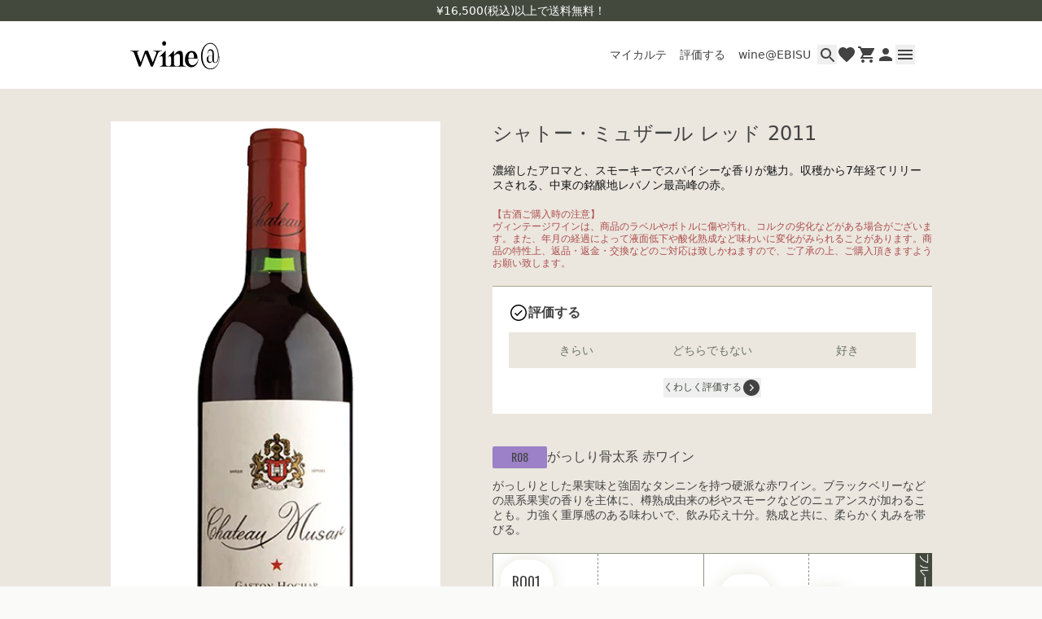

--- FILE ---
content_type: text/html
request_url: https://onlinestore.wine-at.jp/products/1901357
body_size: 15370
content:
<!DOCTYPE html><html lang="JA"><head><meta charSet="utf-8"/><meta name="viewport" content="width=device-width,initial-scale=1,maximum-scale=1.0"/><title>シャトー・ミュザール レッド 2011 | wine@オンラインストア</title><meta property="og:title" content="シャトー・ミュザール レッド 2011 | wine@オンラインストア"/><meta property="twitter:title" content="シャトー・ミュザール レッド 2011 | wine@オンラインストア"/><meta name="description" content="濃縮したアロマと、スモーキーでスパイシーな香りが魅力。収穫から7年経てリリースされる、中東の銘醸地レバノン最高峰の赤。"/><meta property="og:description" content="濃縮したアロマと、スモーキーでスパイシーな香りが魅力。収穫から7年経てリリースされる、中東の銘醸地レバノン最高峰の赤。"/><meta property="twitter:description" content="濃縮したアロマと、スモーキーでスパイシーな香りが魅力。収穫から7年経てリリースされる、中東の銘醸地レバノン最高峰の赤。"/><meta property="og:image" content="https://cdn.shopify.com/s/files/1/0553/4485/7147/files/1901357-Chateau-Musar-Red-2011.png?v=1763525043"/><link rel="canonical" href="https://onlinestore.wine-at.jp/products/1901357"/><meta property="og:url" content="https://onlinestore.wine-at.jp/products/1901357"/><script type="application/ld+json">[{"@context":"https://schema.org","@type":"BreadcrumbList","itemListElement":[{"@type":"ListItem","position":1,"name":"Products","item":"https://onlinestore.wine-at.jp/products"},{"@type":"ListItem","position":2,"name":"シャトー・ミュザール レッド 2011"}]},{"@context":"https://schema.org","@type":"Product","brand":{"@type":"Brand","name":""},"description":"濃縮したアロマと、スモーキーでスパイシーな香りが魅力。収穫から7年経てリリースされる、中東の銘醸地レバノン最高峰の赤。","image":["https://cdn.shopify.com/s/files/1/0553/4485/7147/files/1901357-Chateau-Musar-Red-2011.png?v=1763525043"],"name":"シャトー・ミュザール レッド 2011","offers":[{"@type":"Offer","availability":"https://schema.org/OutOfStock","price":5940,"priceCurrency":"JPY","sku":"","url":"https://onlinestore.wine-at.jp/products/1901357?Title=Default+Title"}],"sku":"","url":"https://onlinestore.wine-at.jp/products/1901357"}]</script><link rel="stylesheet" href="https://cdn.shopify.com/oxygen-v2/32286/20970/43388/2906430/build/_assets/app-4YMQWATW.css"/><link rel="preconnect" href="https://cdn.shopify.com"/><link rel="preconnect" href="https://shop.app"/><link rel="icon" type="image/svg+xml" href="https://cdn.shopify.com/oxygen-v2/32286/20970/43388/2906430/build/_assets/favicon-ZUVLIP5V.ico"/><script defer="" nonce="5e32e2623b822e5f8743c09f5453d7bc">window.ENV = {"appEnv":"production","environment":"production","sentryDsn":"https://8641be2ddff7d51c70e83047f107c9ca@o4506001181442048.ingest.us.sentry.io/4506987514888192","enableSentry":true}</script></head><body><noscript><iframe src="https://www.googletagmanager.com/ns.html?id=GTM-T7WWRF2" height="0" width="0" style="display:none;visibility:hidden"></iframe></noscript><div class="flex min-h-dvh flex-col"><header id="5ta560l66" class="top-0 z-50 w-full bg-white transition-[transform] sticky sm-max:pb-8 duration-300"><div class="z-1 flex h-[26px] w-full items-center justify-center bg-olive-800 text-14-m"><span class="text-white">¥16,500(税込)以上で送料無料！</span></div><div class="relative mx-auto max-w-content"><div class="flex items-center justify-between py-4 pl-5 pr-4 md:py-6"><a class="md:hover:opacity-70 " href="/"><img alt="WINE@" decoding="async" height="37" loading="lazy" src="https://wine-search.wine-at.jp/shopify-images/common/wineat_logo.svg?width=110&amp;height=37&amp;crop=center" srcSet="https://wine-search.wine-at.jp/shopify-images/common/wineat_logo.svg?width=110&amp;height=37&amp;crop=center 1x, https://wine-search.wine-at.jp/shopify-images/common/wineat_logo.svg?width=220&amp;height=74&amp;crop=center 2x, https://wine-search.wine-at.jp/shopify-images/common/wineat_logo.svg?width=330&amp;height=111&amp;crop=center 3x" width="110" style="aspect-ratio:110/37" class="w-[76px] md:w-[110px]"/></a><div class="flex items-center gap-4"><ul class="absolute left-0 top-[57px] flex w-full border-t border-beige-100 bg-white md:static md:gap-2.5 md:border-none"><li class="flex-1 text-center md:flex-auto "><a class="block py-2 text-12-r tracking-tighter md:text-14-r md:tracking-normal md:hover:opacity-60 lg:p-2" data-discover="true" href="/karte">マイカルテ</a></li><li class="flex-1 text-center md:flex-auto "><a class="block py-2 text-12-r tracking-tighter md:text-14-r md:tracking-normal md:hover:opacity-60 lg:p-2" href="/reviews">評価する</a></li><li class="flex-1 text-center md:flex-auto "><a class="block py-2 text-12-r tracking-tighter md:text-14-r md:tracking-normal md:hover:opacity-60 lg:p-2" href="/locations/ebisu">wine@EBISU</a></li></ul><ul class="flex gap-x-3"><li><button type="button" aria-haspopup="dialog" aria-expanded="false" aria-controls="radix-:Rmkl5:" data-state="closed" class="flex size-6 items-center justify-center md:hover:opacity-70"><svg xmlns="http://www.w3.org/2000/svg" width="17" height="17" viewBox="0 0 17 17" fill="currentcolor"><path d="M12.5 11H11.71L11.43 10.73C12.41 9.59 13 8.11 13 6.5C13 2.91 10.09 0 6.5 0C2.91 0 0 2.91 0 6.5C0 10.09 2.91 13 6.5 13C8.11 13 9.59 12.41 10.73 11.43L11 11.71V12.5L16 17.49L17.49 16L12.5 11ZM6.5 11C4.01 11 2 8.99 2 6.5C2 4.01 4.01 2 6.5 2C8.99 2 11 4.01 11 6.5C11 8.99 8.99 11 6.5 11Z" fill="currentcolor"></path></svg></button></li><li><a class="false flex size-6 items-center justify-center md:hover:opacity-70 " href="/favorite"><svg xmlns="http://www.w3.org/2000/svg" width="17" height="17" viewBox="0 0 24 24" fill="currentColor" class="size-6"><path d="M12 21.35L10.55 20.03C5.4 15.36 2 12.28 2 8.5C2 5.42 4.42 3 7.5 3C9.24 3 10.91 3.81 12 5.09C13.09 3.81 14.76 3 16.5 3C19.58 3 22 5.42 22 8.5C22 12.28 18.6 15.36 13.45 20.04L12 21.35Z" fill="currentColor"></path></svg></a></li><li><a class="false flex size-6 items-center justify-center md:hover:opacity-70 " href="/cart"><svg xmlns="http://www.w3.org/2000/svg" width="20" height="20" viewBox="0 0 20 20" fill="currentColor"><path d="M16 16C14.9 16 14.01 16.9 14.01 18C14.01 19.1 14.9 20 16 20C17.1 20 18 19.1 18 18C18 16.9 17.1 16 16 16ZM6 16C4.9 16 4.01 16.9 4.01 18C4.01 19.1 4.9 20 6 20C7.1 20 8 19.1 8 18C8 16.9 7.1 16 6 16ZM6 13L7.1 11H14.55C15.3 11 15.96 10.59 16.3 9.97L20.7 2H4.21L3.27 0H0V2H2L5.6 9.59L2.62 15H18V13H6Z" fill="currentColor"></path></svg></a></li><li><a class="false flex size-6 items-center justify-center md:hover:opacity-70 " href="/pages/member_id"><svg xmlns="http://www.w3.org/2000/svg" width="16" height="16" viewBox="0 0 16 16" fill="currentColor"><path d="M8 8C10.21 8 12 6.21 12 4C12 1.79 10.21 0 8 0C5.79 0 4 1.79 4 4C4 6.21 5.79 8 8 8ZM8 10C5.33 10 0 11.34 0 14V16H16V14C16 11.34 10.67 10 8 10Z" fill="currentColor"></path></svg></a></li><li><button type="button" class="flex size-6 items-center justify-center md:hover:opacity-70 " aria-controls="global-menu" aria-expanded="false"><svg xmlns="http://www.w3.org/2000/svg" width="18" height="12" viewBox="0 0 18 12" fill="currentColor"><path d="M0 12H18V10H0V12ZM0 7H18V5H0V7ZM0 0V2H18V0H0Z" fill="currentColor"></path></svg></button></li></ul></div></div></div><div class="absolute inset-x-0 z-[1] mx-auto max-h-[calc(100svh-80px)] w-full max-w-content overflow-y-auto transition-opacity md:px-5 pointer-events-none opacity-0" id="global-menu"><nav class="rounded-b-lg bg-white px-10 py-5 pt-4 md:grid md:grid-cols-[1fr_170px_auto] md:grid-rows-[auto_auto_auto] md:gap-x-5 md:px-20 md:py-10 md:pt-8"><div><ul class="md:max-w-content-sm"><li class="border-b border-olive-800-opacity "><a class=" block py-3.5 text-16-m text-monochrome-800  md:hover:opacity-70" href="/karte">マイカルテ</a></li><li class="border-b border-olive-800-opacity "><a class=" block py-3.5 text-16-m text-monochrome-800  md:hover:opacity-70" href="/reviews">評価する</a></li><li class="border-b border-olive-800-opacity "><a class=" block py-3.5 text-16-m text-monochrome-800  md:hover:opacity-70" href="/locations/ebisu">wine@EBISU</a></li><li class="border-b border-olive-800-opacity "><a class=" block py-3.5 text-16-m text-monochrome-800  md:hover:opacity-70" href="/search/result">商品検索</a></li></ul></div><ul class="mt-7 md:-mt-2 md:pt-4"><li><a class="block py-2 text-14-m text-monochrome-800  md:hover:opacity-70 " href="/account/login">ログイン</a></li><li><a class="block py-2 text-14-m text-monochrome-800  md:hover:opacity-70 " href="/pages/guide">ご利用ガイド</a></li><li><a class="block py-2 text-14-m text-monochrome-800  md:hover:opacity-70 " href="/pages/faq">よくあるご質問</a></li><li><a class="block py-2 text-14-m text-monochrome-800  md:hover:opacity-70 " href="/pages/contact">お問い合わせ</a></li></ul><div class="mt-2 md:col-start-3 md:row-start-2 md:row-end-3 md:mt-0 md:justify-self-end"><a href="https://www.instagram.com/wine.att/" target="_blank" rel="noreferrer" class="-ml-2 inline-block p-2  md:ml-0 md:p-0 md:hover:opacity-70"><svg xmlns="http://www.w3.org/2000/svg" width="24" height="24" viewBox="0 0 24 24" fill="currentColor"><path d="M7.0301 0.0839251C5.7533 0.144165 4.88138 0.347925 4.11914 0.647445C3.33026 0.954885 2.66162 1.36745 1.99634 2.03513C1.33106 2.70281 0.921379 3.37193 0.616099 4.162C0.320659 4.92592 0.120499 5.79856 0.0640995 7.07608C0.00769946 8.3536 -0.00478054 8.76424 0.00145946 12.023C0.00769946 15.2817 0.0220995 15.6902 0.0840195 16.9703C0.144979 18.2469 0.348019 19.1186 0.647539 19.881C0.955459 20.6699 1.36754 21.3383 2.03546 22.0038C2.70338 22.6694 3.37202 23.0781 4.16402 23.3838C4.92722 23.6788 5.8001 23.8799 7.07738 23.9358C8.35466 23.9918 8.76578 24.0047 12.0235 23.9985C15.2813 23.9922 15.6915 23.9778 16.9714 23.9171C18.2513 23.8564 19.1184 23.6519 19.8811 23.3538C20.67 23.0452 21.3389 22.6338 22.0039 21.9657C22.669 21.2975 23.0784 20.6279 23.3835 19.8374C23.6791 19.0742 23.88 18.2013 23.9355 16.925C23.9914 15.6441 24.0046 15.2351 23.9983 11.9769C23.9921 8.71865 23.9775 8.31016 23.9167 7.03048C23.856 5.7508 23.6527 4.88176 23.3535 4.1188C23.0451 3.32993 22.6335 2.662 21.9658 1.996C21.2981 1.33 20.628 0.920805 19.8377 0.616485C19.074 0.321045 18.2016 0.119685 16.9243 0.0644851C15.6471 0.00928513 15.2359 -0.00487487 11.977 0.00136513C8.71802 0.00760513 8.31002 0.0215251 7.0301 0.0839251ZM7.17026 21.777C6.00026 21.7262 5.36498 21.5318 4.94162 21.369C4.38098 21.153 3.98162 20.8919 3.5597 20.4741C3.13778 20.0562 2.87858 19.6554 2.6597 19.096C2.4953 18.6726 2.2973 18.0381 2.24258 16.8681C2.18306 15.6035 2.17058 15.2238 2.16362 12.0201C2.15666 8.81632 2.1689 8.43712 2.22434 7.17208C2.27426 6.00304 2.46986 5.36704 2.63234 4.94392C2.84834 4.38257 3.1085 3.98392 3.5273 3.56224C3.9461 3.14056 4.3457 2.88088 4.90562 2.662C5.3285 2.49688 5.96306 2.30057 7.13258 2.24488C8.3981 2.18489 8.7773 2.17288 11.9806 2.16593C15.1839 2.15896 15.564 2.17096 16.83 2.22664C17.9991 2.27752 18.6353 2.4712 19.0579 2.63464C19.6188 2.85064 20.0179 3.11009 20.4396 3.52961C20.8613 3.94913 21.1212 4.34729 21.3401 4.9084C21.5055 5.33008 21.7018 5.96441 21.757 7.13464C21.8172 8.40016 21.8309 8.7796 21.8367 11.9826C21.8424 15.1857 21.8311 15.5661 21.7757 16.8306C21.7246 18.0006 21.5307 18.6362 21.3677 19.06C21.1517 19.6204 20.8913 20.02 20.4723 20.4414C20.0532 20.8629 19.6541 21.1226 19.0939 21.3414C18.6715 21.5063 18.0363 21.7031 16.8677 21.7588C15.6022 21.8183 15.223 21.8308 12.0185 21.8378C8.81402 21.8447 8.43602 21.8318 7.1705 21.777M16.9529 5.5864C16.9534 5.87123 17.0383 6.14952 17.1969 6.38607C17.3556 6.62262 17.5808 6.80681 17.8442 6.91535C18.1075 7.02389 18.3971 7.05189 18.6764 6.99583C18.9556 6.93976 19.212 6.80214 19.413 6.60037C19.614 6.3986 19.7507 6.14174 19.8058 5.86228C19.8608 5.58283 19.8317 5.29332 19.7222 5.03039C19.6127 4.76746 19.4277 4.5429 19.1906 4.38512C18.9534 4.22735 18.6748 4.14344 18.39 4.144C18.0082 4.14477 17.6423 4.29715 17.3728 4.56764C17.1033 4.83813 16.9523 5.20458 16.9529 5.5864ZM5.8385 12.0119C5.84522 15.4151 8.60906 18.1677 12.0115 18.1612C15.414 18.1547 18.1685 15.3911 18.162 11.9879C18.1555 8.58472 15.391 5.83144 11.988 5.83816C8.58506 5.84488 5.83202 8.6092 5.8385 12.0119ZM7.99994 12.0076C7.99837 11.2165 8.23144 10.4426 8.66968 9.78395C9.10791 9.12527 9.73162 8.61134 10.4619 8.30714C11.1923 8.00294 11.9964 7.92213 12.7726 8.07494C13.5489 8.22774 14.2624 8.6073 14.8229 9.16561C15.3834 9.72393 15.7658 10.4359 15.9217 11.2115C16.0776 11.9872 15.9999 12.7916 15.6986 13.5231C15.3973 14.2547 14.8859 14.8804 14.2289 15.3212C13.572 15.7621 12.7991 15.9982 12.0079 15.9998C11.4826 16.0009 10.9622 15.8985 10.4765 15.6984C9.99076 15.4984 9.54918 15.2046 9.17699 14.8339C8.8048 14.4632 8.50929 14.0228 8.30733 13.5378C8.10537 13.0529 8.00091 12.5329 7.99994 12.0076Z"></path></svg></a></div><div class="mt-2 md:col-start-2 md:col-end-4 md:row-start-3"><a href="https://wine-at.jp" target="_blank" rel="noreferrer" class="flex w-full items-center justify-center gap-[12px] whitespace-nowrap ring-offset-white transition-opacity focus-visible:outline-none focus-visible:ring-2 focus-visible:ring-offset-2 disabled:pointer-events-none hover:opacity-70 bg-olive-800 text-white h-[44px] px-4 py-2 text-14-m disabled:opacity-50">wine@とは</a></div></nav></div><button type="button" aria-hidden="true" class="absolute left-0 h-svh w-full bg-black/60 transition-opacity pointer-events-none opacity-0"></button></header><div class="flex flex-1 flex-col"><div><a href="#mainContent" class="sr-only">Skip to content</a></div><main role="main" id="mainContent" class="flex-1 bg-beige-100"><section aria-label="Notifications alt+T" tabindex="-1" aria-live="polite" aria-relevant="additions text" aria-atomic="false"></section><section class="bg-beige-100 px-5 pb-20 pt-9 lg:pt-10"><div class="flex flex-col justify-center md:flex-row md:space-x-16"><div class="hidden-scroll md:sticky md:top-32 md:h-full md:w-[405px] md:overflow-y-scroll"><div><div class="relative aspect-square bg-white p-2"><img src="https://cdn.shopify.com/s/files/1/0553/4485/7147/files/1901357-Chateau-Musar-Red-2011.png?v=1763525043" alt="シャトー・ミュザール レッド 2011" class="size-full object-contain"/><div class="absolute bottom-1 left-1 flex items-center gap-2"><a class="flex items-center justify-center rounded-sm py-[3px] font-oswald h-[27px] min-w-[67px] px-2 text-14-r bg-wine-type-r08 transition-opacity hover:opacity-70" data-discover="true" href="/taste-class/R08">R08</a></div></div><div class="row-span-2 my-3 flex space-x-4 text-10-r"></div><div class="hidden md:block"><div class="border border-beige-100 bg-beige-50 text-12-r text-monochrome-800"><p class="flex border-b border-beige-100"><span class="w-[calc(100/335*100%)] flex-none border-r border-beige-100 px-4 py-2.5">赤 - 辛口</span><span class="px-4 py-2.5">カベルネ・ソーヴィニヨン34%、サンソー33%、カリニャン33%</span></p><div class="flex items-center gap-1.5 border-b border-beige-100 px-4 py-2.5"><img src="https://wine-search.wine-at.jp/shopify-images/country-icon/AS0004.svg" alt="country-icon" class="size-4"/><p class="flex flex-wrap"><span>レバノン</span><span><span class="px-2">/</span>ベカー高原地域<!-- --> </span></p></div></div></div></div></div><div class="md:max-w-content-sm lg:max-w-content-md md-max:mt-2"><div><h1 class="text-heading-16 text-monochrome-800 lg:text-heading-24">シャトー・ミュザール レッド 2011</h1><div class="mt-5 md:hidden"><div class="border border-beige-100 bg-beige-50 text-12-r text-monochrome-800"><p class="flex border-b border-beige-100"><span class="w-[calc(100/335*100%)] flex-none border-r border-beige-100 px-4 py-2.5">赤 - 辛口</span><span class="px-4 py-2.5">カベルネ・ソーヴィニヨン34%、サンソー33%、カリニャン33%</span></p><div class="flex items-center gap-1.5 border-b border-beige-100 px-4 py-2.5"><img src="https://wine-search.wine-at.jp/shopify-images/country-icon/AS0004.svg" alt="country-icon" class="size-4"/><p class="flex flex-wrap"><span>レバノン</span><span><span class="px-2">/</span>ベカー高原地域<!-- --> </span></p></div></div></div><p class="mt-5 text-14-r text-primary">濃縮したアロマと、スモーキーでスパイシーな香りが魅力。収穫から7年経てリリースされる、中東の銘醸地レバノン最高峰の赤。</p><p class="mt-5 whitespace-pre-wrap text-12-r text-red">【古酒ご購入時の注意】<!-- -->
<!-- -->ヴィンテージワインは、商品のラベルやボトルに傷や汚れ、コルクの劣化などがある場合がございます。また、年月の経過によって液面低下や酸化熟成など味わいに変化がみられることがあります。商品の特性上、返品・返金・交換などのご対応は致しかねますので、ご了承の上、ご購入頂きますようお願い致します。</p></div><div class="mt-5"><div class="grid w-full gap-3 border-t border-khaki bg-white p-5"><div class="flex items-center justify-between"><p class="flex items-center gap-2 text-16-m font-bold"><svg xmlns="http://www.w3.org/2000/svg" width="24" height="24" viewBox="0 0 24 24" fill="currentColor" class="size-6"><path d="M12 3.5C16.69 3.5 20.5 7.31 20.5 12C20.5 16.69 16.69 20.5 12 20.5C7.31 20.5 3.5 16.69 3.5 12C3.5 7.31 7.31 3.5 12 3.5ZM12 2C6.48 2 2 6.48 2 12C2 17.52 6.48 22 12 22C17.52 22 22 17.52 22 12C22 6.48 17.52 2 12 2Z" fill="black"></path><path d="M6.95996 12.84L7.92996 11.88L10.2 14.13L15.73 8.62L16.69 9.60999L10.2 16.1L6.95996 12.84Z" fill="black"></path></svg><span>評価する</span></p></div><form method="POST" class="relative flex justify-between gap-1" id=":R2m9l55H1:" novalidate=""><input id=":R2m9l55H1:-drankAt" name="drankAt" form=":R2m9l55H1:" type="hidden"/><button class="flex w-full items-center justify-center gap-[12px] whitespace-nowrap ring-offset-white transition-opacity focus-visible:outline-none focus-visible:ring-2 focus-visible:ring-offset-2 disabled:pointer-events-none hover:opacity-70 bg-beige-100 text-olive-700 h-[44px] px-4 py-2 text-14-m" type="button" aria-haspopup="dialog" aria-expanded="false" aria-controls="radix-:R3qm9l55:" data-state="closed">きらい</button><button class="flex w-full items-center justify-center gap-[12px] whitespace-nowrap ring-offset-white transition-opacity focus-visible:outline-none focus-visible:ring-2 focus-visible:ring-offset-2 disabled:pointer-events-none hover:opacity-70 bg-beige-100 text-olive-700 h-[44px] px-4 py-2 text-14-m" type="button" aria-haspopup="dialog" aria-expanded="false" aria-controls="radix-:R5qm9l55:" data-state="closed">どちらでもない</button><button class="flex w-full items-center justify-center gap-[12px] whitespace-nowrap ring-offset-white transition-opacity focus-visible:outline-none focus-visible:ring-2 focus-visible:ring-offset-2 disabled:pointer-events-none hover:opacity-70 bg-beige-100 text-olive-700 h-[44px] px-4 py-2 text-14-m" type="button" aria-haspopup="dialog" aria-expanded="false" aria-controls="radix-:R7qm9l55:" data-state="closed">好き</button></form><div><button type="button" class="mx-auto flex items-center justify-center"><p class="text-12-m text-olive-800">くわしく評価する</p><div class="rotate-0"><svg xmlns="http://www.w3.org/2000/svg" width="24" height="24" viewBox="0 0 24 24" fill="currentColor"><path d="M13.1 12L9.85 15.25L10.9 16.325L15.225 12L10.9 7.675L9.85 8.75L13.1 12ZM12 22C10.6167 22 9.31667 21.7375 8.1 21.2125C6.88333 20.6875 5.825 19.9708 4.925 19.0625C4.025 18.1542 3.3125 17.0917 2.7875 15.875C2.2625 14.6583 2 13.3667 2 12C2 10.6167 2.2625 9.31667 2.7875 8.1C3.3125 6.88333 4.025 5.825 4.925 4.925C5.825 4.025 6.88333 3.3125 8.1 2.7875C9.31667 2.2625 10.6167 2 12 2C13.3833 2 14.6792 2.2625 15.8875 2.7875C17.0958 3.3125 18.1542 4.025 19.0625 4.925C19.9708 5.825 20.6875 6.88333 21.2125 8.1C21.7375 9.31667 22 10.6167 22 12C22 13.3667 21.7375 14.6583 21.2125 15.875C20.6875 17.0917 19.9708 18.1542 19.0625 19.0625C18.1542 19.9708 17.0958 20.6875 15.8875 21.2125C14.6792 21.7375 13.3833 22 12 22Z"></path></svg></div></button></div></div></div><section class="mt-12 md:mt-10"><div class="flex items-center gap-2"><a class="flex items-center justify-center rounded-sm py-[3px] font-oswald h-[27px] min-w-[67px] px-2 text-14-r bg-wine-type-r08 transition-opacity hover:opacity-70" data-discover="true" href="/taste-class/R08">R08</a><h2 class="text-heading-16">がっしり骨太系<!-- --> <!-- -->赤ワイン</h2></div><div class="mt-5 grid gap-5 md:mt-3"><p class="max-w-content-md text-14-r">がっしりとした果実味と強固なタンニンを持つ硬派な赤ワイン。ブラックベリーなどの黒系果実の香りを主体に、樽熟成由来の杉やスモークなどのニュアンスが加わることも。力強く重厚感のある味わいで、飲み応え十分。熟成と共に、柔らかく丸みを帯びる。</p><div class="grid size-full grid-cols-[1fr_12px] bg-olive-800 lg:grid-cols-[1fr_20px]"><div class="relative grid aspect-square w-full grid-cols-4 grid-rows-4 overflow-hidden border border-olive-500"><div class="col-span-1 row-span-1 aspect-square border border-l-0 border-t-0 border-olive-500 bg-white [border-right-style:dashed] [border-bottom-style:dashed]"></div><div class="col-span-1 row-span-1 aspect-square border border-l-0 border-t-0 border-olive-500 bg-white [border-right-style:solid] [border-bottom-style:dashed]"></div><div class="col-span-1 row-span-1 aspect-square border border-l-0 border-t-0 border-olive-500 bg-white [border-right-style:dashed] [border-bottom-style:dashed]"></div><div class="col-span-1 row-span-1 aspect-square border border-l-0 border-t-0 border-olive-500 bg-white border-r-0 [border-bottom-style:dashed]"></div><div class="col-span-1 row-span-1 aspect-square border border-l-0 border-t-0 border-olive-500 bg-white [border-right-style:dashed] [border-bottom-style:solid]"></div><div class="col-span-1 row-span-1 aspect-square border border-l-0 border-t-0 border-olive-500 bg-white [border-right-style:solid] [border-bottom-style:solid]"></div><div class="col-span-1 row-span-1 aspect-square border border-l-0 border-t-0 border-olive-500 bg-white [border-right-style:dashed] [border-bottom-style:solid]"></div><div class="col-span-1 row-span-1 aspect-square border border-l-0 border-t-0 border-olive-500 bg-white border-r-0 [border-bottom-style:solid]"></div><div class="col-span-1 row-span-1 aspect-square border border-l-0 border-t-0 border-olive-500 bg-white [border-right-style:dashed] [border-bottom-style:dashed]"></div><div class="col-span-1 row-span-1 aspect-square border border-l-0 border-t-0 border-olive-500 bg-white [border-right-style:solid] [border-bottom-style:dashed]"></div><div class="col-span-1 row-span-1 aspect-square border border-l-0 border-t-0 border-olive-500 bg-white [border-right-style:dashed] [border-bottom-style:dashed]"></div><div class="col-span-1 row-span-1 aspect-square border border-l-0 border-t-0 border-olive-500 bg-white border-r-0 [border-bottom-style:dashed]"></div><div class="col-span-1 row-span-1 aspect-square border border-l-0 border-t-0 border-olive-500 bg-white [border-right-style:dashed] border-b-0"></div><div class="col-span-1 row-span-1 aspect-square border border-l-0 border-t-0 border-olive-500 bg-white [border-right-style:solid] border-b-0"></div><div class="col-span-1 row-span-1 aspect-square border border-l-0 border-t-0 border-olive-500 bg-white [border-right-style:dashed] border-b-0"></div><div class="col-span-1 row-span-1 aspect-square border border-l-0 border-t-0 border-olive-500 bg-white border-r-0 border-b-0"></div><div class="absolute flex gap-1 -translate-x-1/2 -translate-y-1/2 flex-col items-center justify-center rounded-full bg-white shadow-tasteGraph R01 size-[12.5%] font-oswald text-12-r uppercase lg:text-[18px]">R01</div><div class="absolute flex gap-1 -translate-x-1/2 -translate-y-1/2 flex-col items-center justify-center rounded-full bg-white shadow-tasteGraph R02 size-[12.5%] font-oswald text-12-r uppercase lg:text-[18px]">R02</div><div class="absolute flex gap-1 -translate-x-1/2 -translate-y-1/2 flex-col items-center justify-center rounded-full bg-white shadow-tasteGraph R03 size-[12.5%] font-oswald text-12-r uppercase lg:text-[18px]">R03</div><div class="absolute flex gap-1 -translate-x-1/2 -translate-y-1/2 flex-col items-center justify-center rounded-full bg-white shadow-tasteGraph R04 size-[12.5%] font-oswald text-12-r uppercase lg:text-[18px]">R04</div><div class="absolute flex gap-1 -translate-x-1/2 -translate-y-1/2 flex-col items-center justify-center rounded-full bg-white shadow-tasteGraph R05 size-[12.5%] font-oswald text-12-r uppercase lg:text-[18px]">R05</div><div class="absolute flex gap-1 -translate-x-1/2 -translate-y-1/2 flex-col items-center justify-center rounded-full bg-white shadow-tasteGraph R06 size-[12.5%] font-oswald text-12-r uppercase lg:text-[18px]">R06</div><div class="absolute flex gap-1 -translate-x-1/2 -translate-y-1/2 flex-col items-center justify-center rounded-full bg-white shadow-tasteGraph R07 size-[12.5%] font-oswald text-12-r uppercase lg:text-[18px]">R07</div><a class="absolute flex gap-1 -translate-x-1/2 -translate-y-1/2 flex-col items-center justify-center rounded-full bg-white shadow-tasteGraph R08 border-wine-type-r08 border-[3px] z-1 size-[21.5%] whitespace-pre-wrap text-center text-10-m lg:text-12-m" data-discover="true" href="/taste-class/R08"><div class="flex items-center justify-center rounded-sm py-[3px] font-oswald bg-white h-5 px-2 py-1 text-12-r bg-wine-type-r08">R08</div>がっしり 
骨太系</a><div class="absolute flex gap-1 -translate-x-1/2 -translate-y-1/2 flex-col items-center justify-center rounded-full bg-white shadow-tasteGraph R09 size-[12.5%] font-oswald text-12-r uppercase lg:text-[18px]">R09</div><div class="absolute flex gap-1 -translate-x-1/2 -translate-y-1/2 flex-col items-center justify-center rounded-full bg-white shadow-tasteGraph R10 size-[12.5%] font-oswald text-12-r uppercase lg:text-[18px]">R10</div><div class="absolute flex gap-1 -translate-x-1/2 -translate-y-1/2 flex-col items-center justify-center rounded-full bg-white shadow-tasteGraph R11 size-[12.5%] font-oswald text-12-r uppercase lg:text-[18px]">R11</div><div class="absolute flex gap-1 -translate-x-1/2 -translate-y-1/2 flex-col items-center justify-center rounded-full bg-white shadow-tasteGraph R12 size-[12.5%] font-oswald text-12-r uppercase lg:text-[18px]">R12</div><div class="absolute flex gap-1 -translate-x-1/2 -translate-y-1/2 flex-col items-center justify-center rounded-full bg-white shadow-tasteGraph R13 size-[12.5%] font-oswald text-12-r uppercase lg:text-[18px]">R13</div><div class="absolute flex gap-1 -translate-x-1/2 -translate-y-1/2 flex-col items-center justify-center rounded-full bg-white shadow-tasteGraph RO01 size-[12.5%] font-oswald text-12-r uppercase lg:text-[18px]">RO01</div><div class="absolute flex gap-1 -translate-x-1/2 -translate-y-1/2 flex-col items-center justify-center rounded-full bg-white shadow-tasteGraph RO02 size-[12.5%] font-oswald text-12-r uppercase lg:text-[18px]">RO02</div><div class="absolute flex gap-1 -translate-x-1/2 -translate-y-1/2 flex-col items-center justify-center rounded-full bg-white shadow-tasteGraph RO03 size-[12.5%] font-oswald text-12-r uppercase lg:text-[18px]">RO03</div><div class="absolute flex gap-1 -translate-x-1/2 -translate-y-1/2 flex-col items-center justify-center rounded-full bg-white shadow-tasteGraph RO04 size-[12.5%] font-oswald text-12-r uppercase lg:text-[18px]">RO04</div></div><ol class="grid grid-cols-4 text-center text-10-r text-white lg:text-14-r [text-orientation:sideways] [writing-mode:vertical-rl]"><li>フルーティ&amp;甘み</li><li>フルーティ</li><li>ややフルーティ</li><li>ドライ</li></ol><ol class="grid grid-cols-4 text-center text-10-r text-white lg:text-14-r"><li>軽快</li><li>芳醇</li><li>力強い</li><li>重厚＆渋み</li></ol></div></div></section><section class="mt-10 grid gap-5"><h2 class="border-b border-khaki pb-4 text-heading-20">情報</h2><table class="border-separate border-spacing-y-2 text-left text-14-r text-monochrome-800"><tbody><tr><th class="whitespace-nowrap pr-3 align-top text-14-m">タイプ</th><td>赤ワイン 辛口 ミディアムフル</td></tr><tr><th class="whitespace-nowrap pr-3 align-top text-14-m">生産者</th><td>シャトー・ミュザール</td></tr><tr><th class="whitespace-nowrap pr-3 align-top text-14-m">生産地</th><td>レバノン ベカー高原地域  </td></tr><tr><th class="whitespace-nowrap pr-3 align-top text-14-m">品種</th><td>カベルネ・ソーヴィニヨン34%、サンソー33%、カリニャン33%</td></tr><tr><th class="whitespace-nowrap pr-3 align-top text-14-m">栽培</th><td>オーガニック農法</td></tr><tr><th class="whitespace-nowrap pr-3 align-top text-14-m">醸造・発酵</th><td>発酵:コンクリートタンクで9ヶ月間 / 熟成:フレンチオーク樽(新樽30%)で12ヶ月間＋タンクで9ヶ月間＋瓶内熟成36〜48ヶ月間</td></tr></tbody></table></section></div></div></section></main><footer role="contentinfo" class="w-full gap-4 md:gap-8 grid p-6 md:p-8 lg:p-12 border-none bg-olive-800 py-7 text-white lg:pb-14 lg:pt-12"><div class="mx-auto w-full max-w-content"><div class="border-b pb-8 lg:col-span-3 lg:pb-10"><p class="text-14-m/5"><b>お酒に関する注記</b><br/>20歳未満の方の飲酒は法律で禁止されています。妊娠中や授乳期の飲酒は、胎児・乳児の発育に悪影響を与えるおそれがあります。</p></div><div class="grid grid-flow-row grid-cols-2 items-center gap-x-4 pt-8 lg:grid-flow-col lg:grid-cols-none lg:grid-rows-2"><div class="[&amp;&gt;a]:transition-opacity hover:[&amp;&gt;a]:opacity-60"><a href="/"><svg xmlns="http://www.w3.org/2000/svg" width="150" height="50" viewBox="0 0 150 50" fill="currentColor"><path d="M53.4667 4.43335C53.4667 2.36669 54.9667 0.666687 56.7667 0.666687C58.6 0.666687 60.0667 2.33335 60.0667 4.43335C60.0667 6.50002 58.5667 8.20002 56.7667 8.20002C54.9333 8.16669 53.4667 6.50002 53.4667 4.43335ZM93.2333 42V42.4334H49.3333V42C50.2667 42 54.3 41.2333 54.3 39.0667V42V27.7667C54.3 25.3334 51.5667 24.4 48.9 27.2V26.6L58.8333 16.5H59.2333V39.0667C59.2667 40.9667 62.4333 41.7667 63.8 41.9334C65.1667 41.7667 68.3667 40.9667 68.3667 39.0334V27.7667C68.3667 25.3334 65.6667 24.4 62.9667 27.2V26.6L72.9 16.5H73.3V24C75.1667 20.6667 79.3 16.5334 82.6 16.5334C88.0667 16.5334 88.2 20.9334 88.2 26.9667V39.0667C88.2667 41.2333 92.3 42 93.2333 42ZM83.3 26.9667C83.3 23.7667 82.4 21.5334 79.5333 21.5334C77.7667 21.5334 75.4667 23.0667 73.3333 25.3334V39.0667C73.3333 41.2333 77.3667 42 78.3 42C79.2333 42 83.2667 41.2333 83.2667 39.0667V26.9667H83.3ZM113.533 29.7667H113.933C113.933 37.2 109.3 43.5334 102.333 43.5334C95.6667 43.5334 91.5667 37.7667 91.5667 31C91.5667 23.1667 96.1667 16.8 102.767 16.8C108.867 16.8 112.7 21.3667 112.7 29.3334H97.3667V30.1667C97.3667 36.2667 99.6667 40.2 104.2 40.2C109.6 40.2 113.533 34.3 113.533 29.7667ZM97.4 28.5H106.9C106.833 23.6334 106.1 19.3334 102.567 19.3334C98.8333 19.3334 97.6 23.3 97.4 28.5ZM53.0333 16.9334C49.9 16.9334 47.3 18.4667 46.5 20.4667L37.9 42.3667H34.6L25.6667 20.6334L17.4 42.4334H14.5667L6.4 20.5C5.66667 18.4667 3.13333 16.9334 0 16.9334V16.5H14.9333V16.9334C12.7333 16.9334 11.0667 18.6334 11.7667 20.4667L10.9 18.1334L17.5 35.7L24.6667 16.5334H29.6333L37.7667 35.7333L43.6333 20.5C44.4333 18.4334 41.8667 16.9667 38.0667 16.9667V16.5334H53.0333V16.9334ZM150 25.3C150 37.3 144.1 47 134.267 47C124 47 118.533 37.2667 118.533 25.3C118.533 13.3 125.567 3.60002 134.267 3.60002C143.2 3.60002 148.367 14.6667 148.367 25.3C148.367 30.6334 146.5 36.5667 142.367 36.5667C138.767 36.5667 137.6 33.7 137.6 31.9667V31.3C137.5 32.8 136.2 36.5667 133.033 36.5667C130.067 36.5667 128.067 34.4 128.067 30.7334C128.067 27.0334 130.2 24.8667 132.567 24.1667C134.633 23.5334 136.9 24.5 137.6 25.1667V21.0334C137.6 19.2667 137.333 16.1334 134 16.1334C132 16.1334 129.8 17.8667 129.8 21.5H129.333C129.333 18.0334 131 14.0667 134.5 14.0667C137.6 14.0667 140.033 16.2667 140.033 21V32.0334C140.033 33.7334 140.367 35.7667 142.3 35.7667C145.667 35.7667 147.067 30.3667 147.067 25.3334C147.067 14.0334 141.767 4.86669 134.233 4.86669C126.1 4.83335 121 14 121 25.3C121 37.5 126.3 45.7667 134.267 45.7667C143.6 45.7667 149.6 36.6 149.6 25.3H150ZM137.567 25.5334C136.667 24.6334 134.333 23.9 133 24.4667C130.667 25.4 130.933 27.8 130.933 30.3C130.933 33 131.733 34.9 133.833 34.9C136.933 34.9 137.567 31.3667 137.567 30.7334V25.5334Z" fill="white"></path></svg></a></div><div class="lg:order-2 lg:mt-7"><div class="flex items-center justify-end gap-5 lg:justify-start [&amp;&gt;a]:transition-opacity hover:[&amp;&gt;a]:opacity-60"><a target="_blank" rel="noreferrer" href="https://www.facebook.com/wineatt"><svg xmlns="http://www.w3.org/2000/svg" width="30" height="30" viewBox="0 0 30 30" fill="currentColor"><path d="M30 15C30 6.715 23.285 0 15 0C6.715 0 0 6.715 0 15C0 22.485 5.485 28.69 12.655 29.82V19.34H8.845V15.005H12.655V11.7C12.655 7.94 14.895 5.865 18.32 5.865C19.96 5.865 21.68 6.16 21.68 6.16V9.85H19.79C17.925 9.85 17.345 11.005 17.345 12.19V15.005H21.505L20.84 19.34H17.345V29.82C24.515 28.695 30 22.49 30 15Z" fill="white"></path></svg></a><a target="_blank" rel="noreferrer" href="https://www.instagram.com/wine.att"><svg xmlns="http://www.w3.org/2000/svg" width="24" height="24" viewBox="0 0 24 24" fill="currentColor" class="size-[30px]" pathfill="#fff"><path d="M7.0301 0.0839251C5.7533 0.144165 4.88138 0.347925 4.11914 0.647445C3.33026 0.954885 2.66162 1.36745 1.99634 2.03513C1.33106 2.70281 0.921379 3.37193 0.616099 4.162C0.320659 4.92592 0.120499 5.79856 0.0640995 7.07608C0.00769946 8.3536 -0.00478054 8.76424 0.00145946 12.023C0.00769946 15.2817 0.0220995 15.6902 0.0840195 16.9703C0.144979 18.2469 0.348019 19.1186 0.647539 19.881C0.955459 20.6699 1.36754 21.3383 2.03546 22.0038C2.70338 22.6694 3.37202 23.0781 4.16402 23.3838C4.92722 23.6788 5.8001 23.8799 7.07738 23.9358C8.35466 23.9918 8.76578 24.0047 12.0235 23.9985C15.2813 23.9922 15.6915 23.9778 16.9714 23.9171C18.2513 23.8564 19.1184 23.6519 19.8811 23.3538C20.67 23.0452 21.3389 22.6338 22.0039 21.9657C22.669 21.2975 23.0784 20.6279 23.3835 19.8374C23.6791 19.0742 23.88 18.2013 23.9355 16.925C23.9914 15.6441 24.0046 15.2351 23.9983 11.9769C23.9921 8.71865 23.9775 8.31016 23.9167 7.03048C23.856 5.7508 23.6527 4.88176 23.3535 4.1188C23.0451 3.32993 22.6335 2.662 21.9658 1.996C21.2981 1.33 20.628 0.920805 19.8377 0.616485C19.074 0.321045 18.2016 0.119685 16.9243 0.0644851C15.6471 0.00928513 15.2359 -0.00487487 11.977 0.00136513C8.71802 0.00760513 8.31002 0.0215251 7.0301 0.0839251ZM7.17026 21.777C6.00026 21.7262 5.36498 21.5318 4.94162 21.369C4.38098 21.153 3.98162 20.8919 3.5597 20.4741C3.13778 20.0562 2.87858 19.6554 2.6597 19.096C2.4953 18.6726 2.2973 18.0381 2.24258 16.8681C2.18306 15.6035 2.17058 15.2238 2.16362 12.0201C2.15666 8.81632 2.1689 8.43712 2.22434 7.17208C2.27426 6.00304 2.46986 5.36704 2.63234 4.94392C2.84834 4.38257 3.1085 3.98392 3.5273 3.56224C3.9461 3.14056 4.3457 2.88088 4.90562 2.662C5.3285 2.49688 5.96306 2.30057 7.13258 2.24488C8.3981 2.18489 8.7773 2.17288 11.9806 2.16593C15.1839 2.15896 15.564 2.17096 16.83 2.22664C17.9991 2.27752 18.6353 2.4712 19.0579 2.63464C19.6188 2.85064 20.0179 3.11009 20.4396 3.52961C20.8613 3.94913 21.1212 4.34729 21.3401 4.9084C21.5055 5.33008 21.7018 5.96441 21.757 7.13464C21.8172 8.40016 21.8309 8.7796 21.8367 11.9826C21.8424 15.1857 21.8311 15.5661 21.7757 16.8306C21.7246 18.0006 21.5307 18.6362 21.3677 19.06C21.1517 19.6204 20.8913 20.02 20.4723 20.4414C20.0532 20.8629 19.6541 21.1226 19.0939 21.3414C18.6715 21.5063 18.0363 21.7031 16.8677 21.7588C15.6022 21.8183 15.223 21.8308 12.0185 21.8378C8.81402 21.8447 8.43602 21.8318 7.1705 21.777M16.9529 5.5864C16.9534 5.87123 17.0383 6.14952 17.1969 6.38607C17.3556 6.62262 17.5808 6.80681 17.8442 6.91535C18.1075 7.02389 18.3971 7.05189 18.6764 6.99583C18.9556 6.93976 19.212 6.80214 19.413 6.60037C19.614 6.3986 19.7507 6.14174 19.8058 5.86228C19.8608 5.58283 19.8317 5.29332 19.7222 5.03039C19.6127 4.76746 19.4277 4.5429 19.1906 4.38512C18.9534 4.22735 18.6748 4.14344 18.39 4.144C18.0082 4.14477 17.6423 4.29715 17.3728 4.56764C17.1033 4.83813 16.9523 5.20458 16.9529 5.5864ZM5.8385 12.0119C5.84522 15.4151 8.60906 18.1677 12.0115 18.1612C15.414 18.1547 18.1685 15.3911 18.162 11.9879C18.1555 8.58472 15.391 5.83144 11.988 5.83816C8.58506 5.84488 5.83202 8.6092 5.8385 12.0119ZM7.99994 12.0076C7.99837 11.2165 8.23144 10.4426 8.66968 9.78395C9.10791 9.12527 9.73162 8.61134 10.4619 8.30714C11.1923 8.00294 11.9964 7.92213 12.7726 8.07494C13.5489 8.22774 14.2624 8.6073 14.8229 9.16561C15.3834 9.72393 15.7658 10.4359 15.9217 11.2115C16.0776 11.9872 15.9999 12.7916 15.6986 13.5231C15.3973 14.2547 14.8859 14.8804 14.2289 15.3212C13.572 15.7621 12.7991 15.9982 12.0079 15.9998C11.4826 16.0009 10.9622 15.8985 10.4765 15.6984C9.99076 15.4984 9.54918 15.2046 9.17699 14.8339C8.8048 14.4632 8.50929 14.0228 8.30733 13.5378C8.10537 13.0529 8.00091 12.5329 7.99994 12.0076Z" fill="#fff"></path></svg></a></div></div><div class="col-span-2 mt-8 lg:order-3 lg:mt-0"><ul class="flex flex-col flex-wrap gap-2 lg:flex-row lg:justify-end lg:gap-x-5 xl:gap-x-7"><li class="[&amp;&gt;a]:text-14-r [&amp;&gt;a]:transition-opacity hover:[&amp;&gt;a]:opacity-60"><a href="/pages/guide">ご利用ガイド</a></li><li class="[&amp;&gt;a]:text-14-r [&amp;&gt;a]:transition-opacity hover:[&amp;&gt;a]:opacity-60"><a href="/pages/faq">よくあるご質問</a></li><li class="[&amp;&gt;a]:text-14-r [&amp;&gt;a]:transition-opacity hover:[&amp;&gt;a]:opacity-60"><a href="/pages/legal-notice">特定商取引法に基づく表記</a></li><li class="[&amp;&gt;a]:text-14-r [&amp;&gt;a]:transition-opacity hover:[&amp;&gt;a]:opacity-60"><a href="/policies/privacy-policy">プライバシーポリシー</a></li><li class="[&amp;&gt;a]:text-14-r [&amp;&gt;a]:transition-opacity hover:[&amp;&gt;a]:opacity-60"><a href="/policies/terms-of-service">利用規約</a></li><li class="[&amp;&gt;a]:text-14-r [&amp;&gt;a]:transition-opacity hover:[&amp;&gt;a]:opacity-60"><a href="/pages/contact">お問い合わせ</a></li></ul></div><div class="order-last mt-8 lg:col-span-2 lg:mt-0 lg:self-end"><p class="font-oswald text-[12px] lg:text-right">© Broad Edge Liqueur Inc.</p></div></div></div></footer></div></div><script nonce="5e32e2623b822e5f8743c09f5453d7bc">((f,h)=>{if(!window.history.state||!window.history.state.key){let v=Math.random().toString(32).slice(2);window.history.replaceState({key:v},"")}try{let y=JSON.parse(sessionStorage.getItem(f)||"{}")[h||window.history.state.key];typeof y=="number"&&window.scrollTo(0,y)}catch(v){console.error(v),sessionStorage.removeItem(f)}})("positions", null)</script><link rel="modulepreload" href="https://cdn.shopify.com/oxygen-v2/32286/20970/43388/2906430/build/manifest-8F64AF8F.js"/><link rel="modulepreload" href="https://cdn.shopify.com/oxygen-v2/32286/20970/43388/2906430/build/entry.client-G25474ZF.js"/><link rel="modulepreload" href="https://cdn.shopify.com/oxygen-v2/32286/20970/43388/2906430/build/_shared/chunk-6ZHR3MV3.js"/><link rel="modulepreload" href="https://cdn.shopify.com/oxygen-v2/32286/20970/43388/2906430/build/_shared/chunk-GCHM2X6G.js"/><link rel="modulepreload" href="https://cdn.shopify.com/oxygen-v2/32286/20970/43388/2906430/build/_shared/chunk-QHC3T5LI.js"/><link rel="modulepreload" href="https://cdn.shopify.com/oxygen-v2/32286/20970/43388/2906430/build/_shared/chunk-CTOROMPP.js"/><link rel="modulepreload" href="https://cdn.shopify.com/oxygen-v2/32286/20970/43388/2906430/build/_shared/chunk-66XPDENT.js"/><link rel="modulepreload" href="https://cdn.shopify.com/oxygen-v2/32286/20970/43388/2906430/build/_shared/chunk-VT6W4EEF.js"/><link rel="modulepreload" href="https://cdn.shopify.com/oxygen-v2/32286/20970/43388/2906430/build/_shared/chunk-LDJWSCRA.js"/><link rel="modulepreload" href="https://cdn.shopify.com/oxygen-v2/32286/20970/43388/2906430/build/_shared/chunk-6ZTTYZBK.js"/><link rel="modulepreload" href="https://cdn.shopify.com/oxygen-v2/32286/20970/43388/2906430/build/_shared/chunk-ZBR53XAD.js"/><link rel="modulepreload" href="https://cdn.shopify.com/oxygen-v2/32286/20970/43388/2906430/build/_shared/chunk-TC6CD5TD.js"/><link rel="modulepreload" href="https://cdn.shopify.com/oxygen-v2/32286/20970/43388/2906430/build/_shared/chunk-EBM4FTLC.js"/><link rel="modulepreload" href="https://cdn.shopify.com/oxygen-v2/32286/20970/43388/2906430/build/_shared/chunk-XB7FNQRK.js"/><link rel="modulepreload" href="https://cdn.shopify.com/oxygen-v2/32286/20970/43388/2906430/build/_shared/chunk-Z7YJ6E4L.js"/><link rel="modulepreload" href="https://cdn.shopify.com/oxygen-v2/32286/20970/43388/2906430/build/_shared/chunk-46ANZLBI.js"/><link rel="modulepreload" href="https://cdn.shopify.com/oxygen-v2/32286/20970/43388/2906430/build/_shared/chunk-IQD2YC24.js"/><link rel="modulepreload" href="https://cdn.shopify.com/oxygen-v2/32286/20970/43388/2906430/build/_shared/chunk-KJHJV54Q.js"/><link rel="modulepreload" href="https://cdn.shopify.com/oxygen-v2/32286/20970/43388/2906430/build/_shared/chunk-ZRDO2QU3.js"/><link rel="modulepreload" href="https://cdn.shopify.com/oxygen-v2/32286/20970/43388/2906430/build/_shared/chunk-G2WWEOPW.js"/><link rel="modulepreload" href="https://cdn.shopify.com/oxygen-v2/32286/20970/43388/2906430/build/_shared/chunk-BF7F5AFW.js"/><link rel="modulepreload" href="https://cdn.shopify.com/oxygen-v2/32286/20970/43388/2906430/build/_shared/chunk-7FEOCLL2.js"/><link rel="modulepreload" href="https://cdn.shopify.com/oxygen-v2/32286/20970/43388/2906430/build/_shared/chunk-LDT34DXI.js"/><link rel="modulepreload" href="https://cdn.shopify.com/oxygen-v2/32286/20970/43388/2906430/build/_shared/chunk-UFFZBEM5.js"/><link rel="modulepreload" href="https://cdn.shopify.com/oxygen-v2/32286/20970/43388/2906430/build/_shared/chunk-KJNWBJCR.js"/><link rel="modulepreload" href="https://cdn.shopify.com/oxygen-v2/32286/20970/43388/2906430/build/_shared/chunk-MTAJYSDF.js"/><link rel="modulepreload" href="https://cdn.shopify.com/oxygen-v2/32286/20970/43388/2906430/build/_shared/chunk-LKNGKOW4.js"/><link rel="modulepreload" href="https://cdn.shopify.com/oxygen-v2/32286/20970/43388/2906430/build/_shared/chunk-6DHRQXCM.js"/><link rel="modulepreload" href="https://cdn.shopify.com/oxygen-v2/32286/20970/43388/2906430/build/_shared/chunk-BMEBU45W.js"/><link rel="modulepreload" href="https://cdn.shopify.com/oxygen-v2/32286/20970/43388/2906430/build/_shared/chunk-GDHKMA4F.js"/><link rel="modulepreload" href="https://cdn.shopify.com/oxygen-v2/32286/20970/43388/2906430/build/_shared/chunk-GKZNOXUL.js"/><link rel="modulepreload" href="https://cdn.shopify.com/oxygen-v2/32286/20970/43388/2906430/build/_shared/chunk-7GZ7KUV5.js"/><link rel="modulepreload" href="https://cdn.shopify.com/oxygen-v2/32286/20970/43388/2906430/build/_shared/chunk-37GPX3WO.js"/><link rel="modulepreload" href="https://cdn.shopify.com/oxygen-v2/32286/20970/43388/2906430/build/_shared/chunk-HQADOBXJ.js"/><link rel="modulepreload" href="https://cdn.shopify.com/oxygen-v2/32286/20970/43388/2906430/build/_shared/chunk-7DCF2NWK.js"/><link rel="modulepreload" href="https://cdn.shopify.com/oxygen-v2/32286/20970/43388/2906430/build/_shared/chunk-JJXSH4GC.js"/><link rel="modulepreload" href="https://cdn.shopify.com/oxygen-v2/32286/20970/43388/2906430/build/_shared/chunk-XZODC43R.js"/><link rel="modulepreload" href="https://cdn.shopify.com/oxygen-v2/32286/20970/43388/2906430/build/_shared/chunk-LAZUDI75.js"/><link rel="modulepreload" href="https://cdn.shopify.com/oxygen-v2/32286/20970/43388/2906430/build/_shared/chunk-KWNUNZOI.js"/><link rel="modulepreload" href="https://cdn.shopify.com/oxygen-v2/32286/20970/43388/2906430/build/_shared/chunk-MOKXFOAB.js"/><link rel="modulepreload" href="https://cdn.shopify.com/oxygen-v2/32286/20970/43388/2906430/build/_shared/chunk-CEXUHV4B.js"/><link rel="modulepreload" href="https://cdn.shopify.com/oxygen-v2/32286/20970/43388/2906430/build/_shared/chunk-LPPDVVW4.js"/><link rel="modulepreload" href="https://cdn.shopify.com/oxygen-v2/32286/20970/43388/2906430/build/_shared/chunk-4YEPKKXS.js"/><link rel="modulepreload" href="https://cdn.shopify.com/oxygen-v2/32286/20970/43388/2906430/build/_shared/chunk-MDLSV3MU.js"/><link rel="modulepreload" href="https://cdn.shopify.com/oxygen-v2/32286/20970/43388/2906430/build/_shared/chunk-KOT7DIPN.js"/><link rel="modulepreload" href="https://cdn.shopify.com/oxygen-v2/32286/20970/43388/2906430/build/_shared/chunk-6J6FBKWH.js"/><link rel="modulepreload" href="https://cdn.shopify.com/oxygen-v2/32286/20970/43388/2906430/build/_shared/chunk-D4MWH7ON.js"/><link rel="modulepreload" href="https://cdn.shopify.com/oxygen-v2/32286/20970/43388/2906430/build/_shared/chunk-CJFOALEQ.js"/><link rel="modulepreload" href="https://cdn.shopify.com/oxygen-v2/32286/20970/43388/2906430/build/_shared/chunk-OVWQQNP6.js"/><link rel="modulepreload" href="https://cdn.shopify.com/oxygen-v2/32286/20970/43388/2906430/build/_shared/chunk-2CGUVQL2.js"/><link rel="modulepreload" href="https://cdn.shopify.com/oxygen-v2/32286/20970/43388/2906430/build/_shared/chunk-RCORHQTC.js"/><link rel="modulepreload" href="https://cdn.shopify.com/oxygen-v2/32286/20970/43388/2906430/build/_shared/chunk-WS7UW3D3.js"/><link rel="modulepreload" href="https://cdn.shopify.com/oxygen-v2/32286/20970/43388/2906430/build/_shared/chunk-5H6HXVVI.js"/><link rel="modulepreload" href="https://cdn.shopify.com/oxygen-v2/32286/20970/43388/2906430/build/_shared/chunk-P65534CZ.js"/><link rel="modulepreload" href="https://cdn.shopify.com/oxygen-v2/32286/20970/43388/2906430/build/_shared/chunk-K5UGUWIF.js"/><link rel="modulepreload" href="https://cdn.shopify.com/oxygen-v2/32286/20970/43388/2906430/build/_shared/chunk-BH4TKKNA.js"/><link rel="modulepreload" href="https://cdn.shopify.com/oxygen-v2/32286/20970/43388/2906430/build/_shared/chunk-CA2SJNDU.js"/><link rel="modulepreload" href="https://cdn.shopify.com/oxygen-v2/32286/20970/43388/2906430/build/_shared/chunk-ZUMRVS6A.js"/><link rel="modulepreload" href="https://cdn.shopify.com/oxygen-v2/32286/20970/43388/2906430/build/root-Q3TWPWZB.js"/><link rel="modulepreload" href="https://cdn.shopify.com/oxygen-v2/32286/20970/43388/2906430/build/_shared/chunk-Y3XAD24A.js"/><link rel="modulepreload" href="https://cdn.shopify.com/oxygen-v2/32286/20970/43388/2906430/build/_shared/chunk-NDIJ7SHS.js"/><link rel="modulepreload" href="https://cdn.shopify.com/oxygen-v2/32286/20970/43388/2906430/build/_shared/chunk-AP2JPQD5.js"/><link rel="modulepreload" href="https://cdn.shopify.com/oxygen-v2/32286/20970/43388/2906430/build/_shared/chunk-442IAGEU.js"/><link rel="modulepreload" href="https://cdn.shopify.com/oxygen-v2/32286/20970/43388/2906430/build/_shared/chunk-AWXJZIK7.js"/><link rel="modulepreload" href="https://cdn.shopify.com/oxygen-v2/32286/20970/43388/2906430/build/_shared/chunk-DA3SPQGZ.js"/><link rel="modulepreload" href="https://cdn.shopify.com/oxygen-v2/32286/20970/43388/2906430/build/_shared/chunk-P47IECOE.js"/><link rel="modulepreload" href="https://cdn.shopify.com/oxygen-v2/32286/20970/43388/2906430/build/_shared/chunk-EPWGFUSG.js"/><link rel="modulepreload" href="https://cdn.shopify.com/oxygen-v2/32286/20970/43388/2906430/build/_shared/chunk-XJ64V7XS.js"/><link rel="modulepreload" href="https://cdn.shopify.com/oxygen-v2/32286/20970/43388/2906430/build/_shared/chunk-SMNLC6QE.js"/><link rel="modulepreload" href="https://cdn.shopify.com/oxygen-v2/32286/20970/43388/2906430/build/_shared/chunk-PIKBDQH3.js"/><link rel="modulepreload" href="https://cdn.shopify.com/oxygen-v2/32286/20970/43388/2906430/build/_shared/chunk-GFTXIWE7.js"/><link rel="modulepreload" href="https://cdn.shopify.com/oxygen-v2/32286/20970/43388/2906430/build/_shared/chunk-OT5K72VH.js"/><link rel="modulepreload" href="https://cdn.shopify.com/oxygen-v2/32286/20970/43388/2906430/build/_shared/chunk-U4A4PKZ4.js"/><link rel="modulepreload" href="https://cdn.shopify.com/oxygen-v2/32286/20970/43388/2906430/build/_shared/chunk-ZRWGWKWD.js"/><link rel="modulepreload" href="https://cdn.shopify.com/oxygen-v2/32286/20970/43388/2906430/build/_shared/chunk-6XRFJBML.js"/><link rel="modulepreload" href="https://cdn.shopify.com/oxygen-v2/32286/20970/43388/2906430/build/_shared/chunk-IL2AIA54.js"/><link rel="modulepreload" href="https://cdn.shopify.com/oxygen-v2/32286/20970/43388/2906430/build/_shared/chunk-AA3D4I4O.js"/><link rel="modulepreload" href="https://cdn.shopify.com/oxygen-v2/32286/20970/43388/2906430/build/_shared/chunk-XPUFZK67.js"/><link rel="modulepreload" href="https://cdn.shopify.com/oxygen-v2/32286/20970/43388/2906430/build/_shared/chunk-PXQD5E3H.js"/><link rel="modulepreload" href="https://cdn.shopify.com/oxygen-v2/32286/20970/43388/2906430/build/_shared/chunk-FSHZVHNR.js"/><link rel="modulepreload" href="https://cdn.shopify.com/oxygen-v2/32286/20970/43388/2906430/build/_shared/chunk-SQE5UL2Q.js"/><link rel="modulepreload" href="https://cdn.shopify.com/oxygen-v2/32286/20970/43388/2906430/build/_shared/chunk-CEJUQDLY.js"/><link rel="modulepreload" href="https://cdn.shopify.com/oxygen-v2/32286/20970/43388/2906430/build/_shared/chunk-EST5FYDA.js"/><link rel="modulepreload" href="https://cdn.shopify.com/oxygen-v2/32286/20970/43388/2906430/build/_shared/chunk-YMI3EOOU.js"/><link rel="modulepreload" href="https://cdn.shopify.com/oxygen-v2/32286/20970/43388/2906430/build/_shared/chunk-YQB33ENW.js"/><link rel="modulepreload" href="https://cdn.shopify.com/oxygen-v2/32286/20970/43388/2906430/build/_shared/chunk-L23AQJKU.js"/><link rel="modulepreload" href="https://cdn.shopify.com/oxygen-v2/32286/20970/43388/2906430/build/_shared/chunk-5BG4FUSP.js"/><link rel="modulepreload" href="https://cdn.shopify.com/oxygen-v2/32286/20970/43388/2906430/build/_shared/chunk-XZZ5MNOJ.js"/><link rel="modulepreload" href="https://cdn.shopify.com/oxygen-v2/32286/20970/43388/2906430/build/_shared/chunk-7F5CV6XU.js"/><link rel="modulepreload" href="https://cdn.shopify.com/oxygen-v2/32286/20970/43388/2906430/build/_shared/chunk-K5BRTJJW.js"/><link rel="modulepreload" href="https://cdn.shopify.com/oxygen-v2/32286/20970/43388/2906430/build/_shared/chunk-IK6M25KT.js"/><link rel="modulepreload" href="https://cdn.shopify.com/oxygen-v2/32286/20970/43388/2906430/build/_shared/chunk-WWBIOQW4.js"/><link rel="modulepreload" href="https://cdn.shopify.com/oxygen-v2/32286/20970/43388/2906430/build/_shared/chunk-ELWIT543.js"/><link rel="modulepreload" href="https://cdn.shopify.com/oxygen-v2/32286/20970/43388/2906430/build/_shared/chunk-XCVXFZSJ.js"/><link rel="modulepreload" href="https://cdn.shopify.com/oxygen-v2/32286/20970/43388/2906430/build/routes/products.$productHandle-F5LL5UKQ.js"/><script nonce="5e32e2623b822e5f8743c09f5453d7bc">window.__remixContext = {"future":{"v3_fetcherPersist":false,"v3_relativeSplatPath":false,"v3_throwAbortReason":false,"v3_routeConfig":false,"v3_singleFetch":false,"v3_lazyRouteDiscovery":false,"unstable_optimizeDeps":false},"state":{"loaderData":{"root":{"isLoggedIn":false,"selectedLocale":{"label":"Japan (JPY ¥)","language":"JA","country":"JP","currency":"JPY","pathPrefix":""},"cart":{},"analytics":{"shopifySalesChannel":"hydrogen","shopId":"gid://shopify/Shop/55344857147"},"seo":{"title":"wine@オンラインストア","titleTemplate":"%s","description":"診断から広がる、あたらしいワインの世界。wine@では、簡単な質問に答えるだけであなたの好みを診断します。あなたにマッチするワインの系統がwine@オリジナルの合計38分類からレコメンドされ、世界の850種類以上のワインからあなたにぴったりの1本が見つかります。","handle":"@shopify","url":"https://onlinestore.wine-at.jp/products/1901357","robots":{"noIndex":false,"noFollow":false},"media":"https://cdn.shopify.com/s/files/1/0553/4485/7147/files/ogp_image_7a403a81-9130-4fdd-8b01-3850094dae7e.png?v=1644900141","jsonLd":{"@context":"https://schema.org","@type":"Organization","name":"wine@オンラインストア","sameAs":["https://twitter.com/shopify","https://facebook.com/shopify","https://instagram.com/shopify","https://youtube.com/shopify","https://tiktok.com/@shopify"],"url":"https://onlinestore.wine-at.jp/products/1901357","potentialAction":{"@type":"SearchAction","target":"https://onlinestore.wine-at.jp/products/1901357search?q={search_term}","query":"required name='search_term'"}}},"storageBaseUrl":"https://wine-search.wine-at.jp","storageUrl":"https://wine-search.wine-at.jp/shopify-images","bewApiUrl":"https://wineat-graphql-api.wine-at.jp/graphql","firebaseConfig":{"apiKey":"AIzaSyDnTmK66FoEp8g7AYy6YBLMu6Qs2O-kR5M","authDomain":"onlinestore.wine-at.jp","projectId":"prd-wineat-front","storageBucket":"prd-wineat-front.appspot.com","messagingSenderId":"1071902967573","appId":"1:1071902967573:web:47f0a158094f18d53c8b1c"},"bewKarteUrl":"https://karte.wine-at.jp","bewTopUrl":"https://wine-at.jp","bewOnlineStoreUrl":"https://onlinestore.wine-at.jp","mailMagazineUrl":"https://a13.hm-f.jp/index.php?action=R1\u0026a=704\u0026g=4\u0026f=7\u0026fa_code=3d25df84eccc1df360022528aebf7ad1","isMailMagazineBannerHidden":false,"headerId":"5ta560l66","enableSentry":true,"enableClarity":true,"sentryDsn":"https://8641be2ddff7d51c70e83047f107c9ca@o4506001181442048.ingest.us.sentry.io/4506987514888192","appEnv":"production","maintenanceMode":"false","maintenanceTime":"2025年10月21日　9:00～10:00","search":{"karte":null,"detailSearchConditions":{"searchTasteClasses":[{"name":"軽やかチャーミング系","wineType":"red","cd":"R01"},{"name":"華やか＆赤ベリー系","wineType":"red","cd":"R02"},{"name":"華やか＆黒ベリー系","wineType":"red","cd":"R03"},{"name":"濃厚\u0026パワフル系","wineType":"red","cd":"R04"},{"name":"果実味ピュア系","wineType":"red","cd":"R05"},{"name":"芳醇なエレガント系","wineType":"red","cd":"R06"},{"name":"豊満なまろやか系","wineType":"red","cd":"R07"},{"name":"がっしり骨太系","wineType":"red","cd":"R08"},{"name":"重厚＆スパイス系","wineType":"red","cd":"R09"},{"name":"繊細＆冷涼旨み系","wineType":"red","cd":"R10"},{"name":"しっとり＆赤ベリー系","wineType":"red","cd":"R11"},{"name":"しっとり＆黒ベリー系","wineType":"red","cd":"R12"},{"name":"深みのある大人系","wineType":"red","cd":"R13"},{"name":"甘やかチャーミング系","wineType":"rose","cd":"RO01"},{"name":"すっきりフルーティ系","wineType":"rose","cd":"RO02"},{"name":"芳醇な肉厚系","wineType":"rose","cd":"RO03"},{"name":"旨み広がる大人系","wineType":"rose","cd":"RO04"},{"name":"軽やか甘口系","wineType":"sparkling","cd":"S01"},{"name":"すっきりフルーティ系","wineType":"sparkling","cd":"S02"},{"name":"芳醇なエレガント系","wineType":"sparkling","cd":"S03"},{"name":"甘美なデザート系","wineType":"sparkling","cd":"S04"},{"name":"香ばしエレガント系","wineType":"sparkling","cd":"S05"},{"name":"すっきりドライ系","wineType":"sparkling","cd":"S06"},{"name":"酸の効いたエレガント系","wineType":"sparkling","cd":"S07"},{"name":"ジューシーな赤ベリー系","wineType":"sparkling","cd":"S08"},{"name":"フレッシュ系甘口","wineType":"sweet_white","cd":"SW01"},{"name":"まろやか系甘口","wineType":"sweet_white","cd":"SW02"},{"name":"コクあり芳醇系甘口","wineType":"sweet_white","cd":"SW03"},{"name":"爽やかフルーティ系","wineType":"white","cd":"W01"},{"name":"魅惑のフルーツ系","wineType":"white","cd":"W02"},{"name":"ガツンと濃厚系","wineType":"white","cd":"W03"},{"name":"キレありシャープ系","wineType":"white","cd":"W04"},{"name":"コクありバランス系","wineType":"white","cd":"W05"},{"name":"香ばしエレガント系","wineType":"white","cd":"W06"},{"name":"穏やかドライ系","wineType":"white","cd":"W07"},{"name":"個性派スパイシー系","wineType":"white","cd":"W08"},{"name":"コクあり深み系","wineType":"white","cd":"W09"},{"name":"渋味＆旨味広がる","wineType":"white","cd":"W10"}],"searchVarieties":[{"cd":"G000016","name":"カベルネ・ソーヴィニヨン","wineType":"red"},{"cd":"G000044","name":"サンジョヴェーゼ","wineType":"red"},{"cd":"G000048","name":"シラー","wineType":"red"},{"cd":"G000050","name":"ジンファンデル","wineType":"red"},{"cd":"G000065","name":"テンプラニーリョ","wineType":"red"},{"cd":"G000078","name":"ネッビオーロ","wineType":"red"},{"cd":"G000090","name":"ピノ・ノワール","wineType":"red"},{"cd":"G000109","name":"マスカット・ベーリーA","wineType":"red"},{"cd":"G000122","name":"メルロー","wineType":"red"},{"cd":"G000160","name":"アルバリーニョ","wineType":"white"},{"cd":"G000194","name":"ゲヴェルツトラミネール","wineType":"white"},{"cd":"G000209","name":"シャルドネ","wineType":"white"},{"cd":"G000211","name":"シュナン・ブラン","wineType":"white"},{"cd":"G000218","name":"ソーヴィニヨン・ブラン","wineType":"white"},{"cd":"G000287","name":"リースリング","wineType":"white"},{"cd":"G000301","name":"甲州","wineType":"white"}],"searchOrigins":[{"areaCd":null,"areaName":null,"countryCd":"EU0006","countryName":"フランス","parendAreaCd":null},{"areaCd":"D1-0001","areaName":"シャンパーニュ","countryCd":"EU0006","countryName":"フランス","parendAreaCd":null},{"areaCd":"D1-0002","areaName":"アルザス","countryCd":"EU0006","countryName":"フランス","parendAreaCd":null},{"areaCd":"D1-0003","areaName":"ブルゴーニュ","countryCd":"EU0006","countryName":"フランス","parendAreaCd":null},{"areaCd":"D2-0005","areaName":"シャブリ","countryCd":"EU0006","countryName":"フランス","parendAreaCd":"D1-0003"},{"areaCd":"D3-0017","areaName":"マルサネ","countryCd":"EU0006","countryName":"フランス","parendAreaCd":"D1-0003"},{"areaCd":"D3-0015","areaName":"フィサン","countryCd":"EU0006","countryName":"フランス","parendAreaCd":"D1-0003"},{"areaCd":"D3-0013","areaName":"ジュヴレ・シャンベルタン","countryCd":"EU0006","countryName":"フランス","parendAreaCd":"D1-0003"},{"areaCd":"D3-0018","areaName":"モレ・サン・ドニ","countryCd":"EU0006","countryName":"フランス","parendAreaCd":"D1-0003"},{"areaCd":"D3-0012","areaName":"シャンボール・ミュジニー","countryCd":"EU0006","countryName":"フランス","parendAreaCd":"D1-0003"},{"areaCd":"D3-0010","areaName":"ヴージョ","countryCd":"EU0006","countryName":"フランス","parendAreaCd":"D1-0003"},{"areaCd":"D3-0016","areaName":"フラジェ・エシェゾー","countryCd":"EU0006","countryName":"フランス","parendAreaCd":"D1-0003"},{"areaCd":"D3-0011","areaName":"ヴォーヌ・ロマネ","countryCd":"EU0006","countryName":"フランス","parendAreaCd":"D1-0003"},{"areaCd":"D3-0014","areaName":"ニュイ・サン・ジョルジュ","countryCd":"EU0006","countryName":"フランス","parendAreaCd":"D1-0003"},{"areaCd":"D3-0019","areaName":"アロース・コルトン","countryCd":"EU0006","countryName":"フランス","parendAreaCd":"D1-0003"},{"areaCd":"D3-0032","areaName":"ボーヌ","countryCd":"EU0006","countryName":"フランス","parendAreaCd":"D1-0003"},{"areaCd":"D3-0033","areaName":"ポマール","countryCd":"EU0006","countryName":"フランス","parendAreaCd":"D1-0003"},{"areaCd":"D3-0020","areaName":"ヴォルネイ","countryCd":"EU0006","countryName":"フランス","parendAreaCd":"D1-0003"},{"areaCd":"D3-0035","areaName":"ムルソー","countryCd":"EU0006","countryName":"フランス","parendAreaCd":"D1-0003"},{"areaCd":"D3-0029","areaName":"ピュリニー・モンラッシェ","countryCd":"EU0006","countryName":"フランス","parendAreaCd":"D1-0003"},{"areaCd":"D3-0027","areaName":"シャサーニュ・モンラッシェ","countryCd":"EU0006","countryName":"フランス","parendAreaCd":"D1-0003"},{"areaCd":"D1-0004","areaName":"ボージョレー","countryCd":"EU0006","countryName":"フランス","parendAreaCd":null},{"areaCd":"D1-0005","areaName":"ロワール","countryCd":"EU0006","countryName":"フランス","parendAreaCd":null},{"areaCd":"D1-0006","areaName":"ボルドー","countryCd":"EU0006","countryName":"フランス","parendAreaCd":null},{"areaCd":"D3-0057","areaName":"マルゴー","countryCd":"EU0006","countryName":"フランス","parendAreaCd":"D1-0006"},{"areaCd":"D3-0056","areaName":"ポイヤック","countryCd":"EU0006","countryName":"フランス","parendAreaCd":"D1-0006"},{"areaCd":"D3-0055","areaName":"サン・テステフ","countryCd":"EU0006","countryName":"フランス","parendAreaCd":"D1-0006"},{"areaCd":"D3-0054","areaName":"サン・ジュリアン","countryCd":"EU0006","countryName":"フランス","parendAreaCd":"D1-0006"},{"areaCd":"D2-0020","areaName":"グラーヴ","countryCd":"EU0006","countryName":"フランス","parendAreaCd":"D1-0006"},{"areaCd":"D2-0021","areaName":"ソーテルヌ","countryCd":"EU0006","countryName":"フランス","parendAreaCd":"D1-0006"},{"areaCd":"D2-0024","areaName":"ポムロール","countryCd":"EU0006","countryName":"フランス","parendAreaCd":"D1-0006"},{"areaCd":"D2-0025","areaName":"サン・テミリオン","countryCd":"EU0006","countryName":"フランス","parendAreaCd":"D1-0006"},{"areaCd":"D1-0007","areaName":"ジュラ","countryCd":"EU0006","countryName":"フランス","parendAreaCd":null},{"areaCd":"D1-0080","areaName":"サヴォワ","countryCd":"EU0006","countryName":"フランス","parendAreaCd":null},{"areaCd":"D1-0008","areaName":"ローヌ","countryCd":"EU0006","countryName":"フランス","parendAreaCd":null},{"areaCd":"D1-0009","areaName":"プロヴァンス","countryCd":"EU0006","countryName":"フランス","parendAreaCd":null},{"areaCd":"D1-0010","areaName":"ラングドック・ルーション","countryCd":"EU0006","countryName":"フランス","parendAreaCd":null},{"areaCd":"D1-0011","areaName":"南西地方","countryCd":"EU0006","countryName":"フランス","parendAreaCd":null},{"areaCd":null,"areaName":null,"countryCd":"EU0001","countryName":"イタリア","parendAreaCd":null},{"areaCd":"D1-0013","areaName":"ピエモンテ州","countryCd":"EU0001","countryName":"イタリア","parendAreaCd":null},{"areaCd":"D1-0014","areaName":"ロンバルディア州","countryCd":"EU0001","countryName":"イタリア","parendAreaCd":null},{"areaCd":"D1-0016","areaName":"フリウリ・ヴェネツィア・ジュリア州","countryCd":"EU0001","countryName":"イタリア","parendAreaCd":null},{"areaCd":"D1-0017","areaName":"ヴェネト州","countryCd":"EU0001","countryName":"イタリア","parendAreaCd":null},{"areaCd":"D1-0019","areaName":"エミリア・ロマーニャ州","countryCd":"EU0001","countryName":"イタリア","parendAreaCd":null},{"areaCd":"D1-0020","areaName":"トスカーナ州","countryCd":"EU0001","countryName":"イタリア","parendAreaCd":null},{"areaCd":"D1-0022","areaName":"マルケ州","countryCd":"EU0001","countryName":"イタリア","parendAreaCd":null},{"areaCd":"D1-0028","areaName":"シチリア州","countryCd":"EU0001","countryName":"イタリア","parendAreaCd":null},{"areaCd":"D1-0029","areaName":"サルデーニャ州","countryCd":"EU0001","countryName":"イタリア","parendAreaCd":null},{"areaCd":null,"areaName":null,"countryCd":"EU0003","countryName":"スペイン","parendAreaCd":null},{"areaCd":null,"areaName":null,"countryCd":"EU0007","countryName":"ポルトガル","parendAreaCd":null},{"areaCd":null,"areaName":null,"countryCd":"EU0005","countryName":"ドイツ","parendAreaCd":null},{"areaCd":null,"areaName":null,"countryCd":"EU0002","countryName":"オーストリア","parendAreaCd":null},{"areaCd":null,"areaName":null,"countryCd":"EU0009","countryName":"スイス","parendAreaCd":null},{"areaCd":null,"areaName":null,"countryCd":"EU0014","countryName":"ハンガリー","parendAreaCd":null},{"areaCd":null,"areaName":null,"countryCd":"EU0012","countryName":"ギリシャ","parendAreaCd":null},{"areaCd":null,"areaName":null,"countryCd":"AS0001","countryName":"ジョージア","parendAreaCd":null},{"areaCd":null,"areaName":null,"countryCd":"NA0001","countryName":"アメリカ","parendAreaCd":null},{"areaCd":"D1-0053","areaName":"カリフォルニア州","countryCd":"NA0001","countryName":"アメリカ","parendAreaCd":null},{"areaCd":"D3-0089","areaName":"ソノマ","countryCd":"NA0001","countryName":"アメリカ","parendAreaCd":"D1-0053"},{"areaCd":"D3-0090","areaName":"ナパ","countryCd":"NA0001","countryName":"アメリカ","parendAreaCd":"D1-0053"},{"areaCd":"D1-0054","areaName":"オレゴン州","countryCd":"NA0001","countryName":"アメリカ","parendAreaCd":null},{"areaCd":"D1-0082","areaName":"ワシントン州","countryCd":"NA0001","countryName":"アメリカ","parendAreaCd":null},{"areaCd":"D1-0089","areaName":"ニューヨーク州","countryCd":"NA0001","countryName":"アメリカ","parendAreaCd":null},{"areaCd":null,"areaName":null,"countryCd":"SA0002","countryName":"チリ","parendAreaCd":null},{"areaCd":null,"areaName":null,"countryCd":"SA0001","countryName":"アルゼンチン","parendAreaCd":null},{"areaCd":null,"areaName":null,"countryCd":"OC0001","countryName":"オーストラリア","parendAreaCd":null},{"areaCd":null,"areaName":null,"countryCd":"OC0002","countryName":"ニュージーランド","parendAreaCd":null},{"areaCd":null,"areaName":null,"countryCd":"AF0001","countryName":"南アフリカ","parendAreaCd":null},{"areaCd":null,"areaName":null,"countryCd":"AS0003","countryName":"日本","parendAreaCd":null},{"areaCd":"D1-0090","areaName":"北海道","countryCd":"AS0003","countryName":"日本","parendAreaCd":null},{"areaCd":"D1-0098","areaName":"山形県","countryCd":"AS0003","countryName":"日本","parendAreaCd":null},{"areaCd":"D1-0099","areaName":"新潟県","countryCd":"AS0003","countryName":"日本","parendAreaCd":null},{"areaCd":"D1-0093","areaName":"長野県","countryCd":"AS0003","countryName":"日本","parendAreaCd":null},{"areaCd":"D1-0092","areaName":"山梨県","countryCd":"AS0003","countryName":"日本","parendAreaCd":null},{"areaCd":null,"areaName":null,"countryCd":"AS0002","countryName":"中国","parendAreaCd":null}],"searchItemTypes":[{"itemTypeCd":"NORMAL","itemTypeName":"通常商品","itemTypeSort":1},{"itemTypeCd":"SALE","itemTypeName":"セール商品","itemTypeSort":2},{"itemTypeCd":"SET","itemTypeName":"お得なセット","itemTypeSort":3}]}}},"routes/products.$productHandle":{"cart":null,"product":{"id":"1901357","productId":"6732449611835","uniqueId":"gid://shopify/ProductVariant/41446495551547","title":"シャトー・ミュザール レッド 2011","description":"","quantityAvailable":0,"retailPrice":5940,"image":{"url":"https://cdn.shopify.com/s/files/1/0553/4485/7147/files/1901357-Chateau-Musar-Red-2011.png?v=1763525043","altText":"シャトー・ミュザール レッド 2011"},"itemNote":"","itemClassCodeName":"赤ワイン","sweetness":"辛口","wineBodyName":"ミディアムフル","producerName":"シャトー・ミュザール","countryCd":"AS0004","originCountryName":"レバノン","originAreaName":["ベカー高原地域","",""],"tasteClassCd":"R08","shelfCode":"D-R08","cultivation":"オーガニック農法","brewing":"発酵:コンクリートタンクで9ヶ月間 / 熟成:フレンチオーク樽(新樽30%)で12ヶ月間＋タンクで9ヶ月間＋瓶内熟成36〜48ヶ月間","variety":"カベルネ・ソーヴィニヨン34%、サンソー33%、カリニャン33%","temporaryPromotionTag":"","limitedNumber":"","catchCopy":"濃縮したアロマと、スモーキーでスパイシーな香りが魅力。収穫から7年経てリリースされる、中東の銘醸地レバノン最高峰の赤。","setItemsDetail":"","hashtags":[],"staffReviews":[],"itemCd":"1901357","ecHandleStatusCd":true,"vintage":2011},"recommendedItems":{},"isFavorite":false,"seo":{"title":"シャトー・ミュザール レッド 2011 | wine@オンラインストア","description":"濃縮したアロマと、スモーキーでスパイシーな香りが魅力。収穫から7年経てリリースされる、中東の銘醸地レバノン最高峰の赤。","media":"https://cdn.shopify.com/s/files/1/0553/4485/7147/files/1901357-Chateau-Musar-Red-2011.png?v=1763525043","url":"https://onlinestore.wine-at.jp/products/1901357","jsonLd":[{"@context":"https://schema.org","@type":"BreadcrumbList","itemListElement":[{"@type":"ListItem","position":1,"name":"Products","item":"https://onlinestore.wine-at.jp/products"},{"@type":"ListItem","position":2,"name":"シャトー・ミュザール レッド 2011"}]},{"@context":"https://schema.org","@type":"Product","brand":{"@type":"Brand","name":""},"description":"濃縮したアロマと、スモーキーでスパイシーな香りが魅力。収穫から7年経てリリースされる、中東の銘醸地レバノン最高峰の赤。","image":["https://cdn.shopify.com/s/files/1/0553/4485/7147/files/1901357-Chateau-Musar-Red-2011.png?v=1763525043"],"name":"シャトー・ミュザール レッド 2011","offers":[{"@type":"Offer","availability":"https://schema.org/OutOfStock","price":5940,"priceCurrency":"JPY","sku":"","url":"https://onlinestore.wine-at.jp/products/1901357?Title=Default+Title"}],"sku":"","url":"https://onlinestore.wine-at.jp/products/1901357"}]},"isUnreviewableProducts":false,"error":""}},"actionData":null,"errors":null}};__remixContext.p = function(v,e,p,x) {
  if (typeof e !== 'undefined') {
    x=new Error("Unexpected Server Error");
    x.stack=undefined;
    p=Promise.reject(x);
  } else {
    p=Promise.resolve(v);
  }
  return p;
};
__remixContext.n = function(i,k) {
  __remixContext.t = __remixContext.t || {};
  __remixContext.t[i] = __remixContext.t[i] || {};
  let p = new Promise((r, e) => {__remixContext.t[i][k] = {r:(v)=>{r(v);},e:(v)=>{e(v);}};});

  return p;
};
__remixContext.r = function(i,k,v,e,p,x) {
  p = __remixContext.t[i][k];
  if (typeof e !== 'undefined') {
    x=new Error("Unexpected Server Error");
    x.stack=undefined;
    p.e(x);
  } else {
    p.r(v);
  }
};Object.assign(__remixContext.state.loaderData["root"], {"cart":__remixContext.p(null)});
Object.assign(__remixContext.state.loaderData["routes/products.$productHandle"], {"recommendedItems":__remixContext.p({"affordableItems":[],"luxuryItems":[],"similarItems":[]})});</script><script nonce="5e32e2623b822e5f8743c09f5453d7bc" type="module" async="">import "https://cdn.shopify.com/oxygen-v2/32286/20970/43388/2906430/build/manifest-8F64AF8F.js";
import * as route0 from "https://cdn.shopify.com/oxygen-v2/32286/20970/43388/2906430/build/root-Q3TWPWZB.js";
import * as route1 from "https://cdn.shopify.com/oxygen-v2/32286/20970/43388/2906430/build/routes/products.$productHandle-F5LL5UKQ.js";

window.__remixRouteModules = {"root":route0,"routes/products.$productHandle":route1};

import("https://cdn.shopify.com/oxygen-v2/32286/20970/43388/2906430/build/entry.client-G25474ZF.js");</script></body></html>

--- FILE ---
content_type: text/css
request_url: https://cdn.shopify.com/oxygen-v2/32286/20970/43388/2906430/build/_assets/app-4YMQWATW.css
body_size: 20070
content:
@import"https://fonts.googleapis.com/css2?family=Oswald:wght@300;400;500&display=swap";@import"https://fonts.googleapis.com/css2?family=Assistant:wght@500&display=swap";@import"https://fonts.googleapis.com/css2?family=Noto+Sans+JP:wght@400&display=swap";*,:before,:after{--tw-border-spacing-x: 0;--tw-border-spacing-y: 0;--tw-translate-x: 0;--tw-translate-y: 0;--tw-rotate: 0;--tw-skew-x: 0;--tw-skew-y: 0;--tw-scale-x: 1;--tw-scale-y: 1;--tw-pan-x: ;--tw-pan-y: ;--tw-pinch-zoom: ;--tw-scroll-snap-strictness: proximity;--tw-gradient-from-position: ;--tw-gradient-via-position: ;--tw-gradient-to-position: ;--tw-ordinal: ;--tw-slashed-zero: ;--tw-numeric-figure: ;--tw-numeric-spacing: ;--tw-numeric-fraction: ;--tw-ring-inset: ;--tw-ring-offset-width: 0px;--tw-ring-offset-color: #fff;--tw-ring-color: rgba(59, 130, 246, .5);--tw-ring-offset-shadow: 0 0 rgba(0,0,0,0);--tw-ring-shadow: 0 0 rgba(0,0,0,0);--tw-shadow: 0 0 rgba(0,0,0,0);--tw-shadow-colored: 0 0 rgba(0,0,0,0);--tw-blur: ;--tw-brightness: ;--tw-contrast: ;--tw-grayscale: ;--tw-hue-rotate: ;--tw-invert: ;--tw-saturate: ;--tw-sepia: ;--tw-drop-shadow: ;--tw-backdrop-blur: ;--tw-backdrop-brightness: ;--tw-backdrop-contrast: ;--tw-backdrop-grayscale: ;--tw-backdrop-hue-rotate: ;--tw-backdrop-invert: ;--tw-backdrop-opacity: ;--tw-backdrop-saturate: ;--tw-backdrop-sepia: ;--tw-contain-size: ;--tw-contain-layout: ;--tw-contain-paint: ;--tw-contain-style: }::backdrop{--tw-border-spacing-x: 0;--tw-border-spacing-y: 0;--tw-translate-x: 0;--tw-translate-y: 0;--tw-rotate: 0;--tw-skew-x: 0;--tw-skew-y: 0;--tw-scale-x: 1;--tw-scale-y: 1;--tw-pan-x: ;--tw-pan-y: ;--tw-pinch-zoom: ;--tw-scroll-snap-strictness: proximity;--tw-gradient-from-position: ;--tw-gradient-via-position: ;--tw-gradient-to-position: ;--tw-ordinal: ;--tw-slashed-zero: ;--tw-numeric-figure: ;--tw-numeric-spacing: ;--tw-numeric-fraction: ;--tw-ring-inset: ;--tw-ring-offset-width: 0px;--tw-ring-offset-color: #fff;--tw-ring-color: rgba(59, 130, 246, .5);--tw-ring-offset-shadow: 0 0 rgba(0,0,0,0);--tw-ring-shadow: 0 0 rgba(0,0,0,0);--tw-shadow: 0 0 rgba(0,0,0,0);--tw-shadow-colored: 0 0 rgba(0,0,0,0);--tw-blur: ;--tw-brightness: ;--tw-contrast: ;--tw-grayscale: ;--tw-hue-rotate: ;--tw-invert: ;--tw-saturate: ;--tw-sepia: ;--tw-drop-shadow: ;--tw-backdrop-blur: ;--tw-backdrop-brightness: ;--tw-backdrop-contrast: ;--tw-backdrop-grayscale: ;--tw-backdrop-hue-rotate: ;--tw-backdrop-invert: ;--tw-backdrop-opacity: ;--tw-backdrop-saturate: ;--tw-backdrop-sepia: ;--tw-contain-size: ;--tw-contain-layout: ;--tw-contain-paint: ;--tw-contain-style: }*,:before,:after{box-sizing:border-box;border-width:0;border-style:solid;border-color:#e5e7eb}:before,:after{--tw-content: ""}html,:host{line-height:1.5;-webkit-text-size-adjust:100%;-moz-tab-size:4;-o-tab-size:4;tab-size:4;font-family:ryo-gothic-plusn,Helvetica Neue,ui-sans-serif,system-ui,-apple-system,Segoe UI,Roboto,Ubuntu,Cantarell,Noto Sans,sans-serif;font-feature-settings:normal;font-variation-settings:normal;-webkit-tap-highlight-color:transparent}body{margin:0;line-height:inherit}hr{height:0;color:inherit;border-top-width:1px}abbr:where([title]){text-decoration:underline;-webkit-text-decoration:underline dotted;text-decoration:underline dotted}h1,h2,h3,h4,h5,h6{font-size:inherit;font-weight:inherit}a{color:inherit;text-decoration:inherit}b,strong{font-weight:bolder}code,kbd,samp,pre{font-family:ui-monospace,SFMono-Regular,Menlo,Monaco,Consolas,Liberation Mono,Courier New,monospace;font-feature-settings:normal;font-variation-settings:normal;font-size:1em}small{font-size:80%}sub,sup{font-size:75%;line-height:0;position:relative;vertical-align:baseline}sub{bottom:-.25em}sup{top:-.5em}table{text-indent:0;border-color:inherit;border-collapse:collapse}button,input,optgroup,select,textarea{font-family:inherit;font-feature-settings:inherit;font-variation-settings:inherit;font-size:100%;font-weight:inherit;line-height:inherit;letter-spacing:inherit;color:inherit;margin:0;padding:0}button,select{text-transform:none}button,input:where([type="button"]),input:where([type="reset"]),input:where([type="submit"]){-webkit-appearance:button;background-color:transparent;background-image:none}:-moz-focusring{outline:auto}:-moz-ui-invalid{box-shadow:none}progress{vertical-align:baseline}::-webkit-inner-spin-button,::-webkit-outer-spin-button{height:auto}[type=search]{-webkit-appearance:textfield;outline-offset:-2px}::-webkit-search-decoration{-webkit-appearance:none}::-webkit-file-upload-button{-webkit-appearance:button;font:inherit}summary{display:list-item}blockquote,dl,dd,h1,h2,h3,h4,h5,h6,hr,figure,p,pre{margin:0}fieldset{margin:0;padding:0}legend{padding:0}ol,ul,menu{list-style:none;margin:0;padding:0}dialog{padding:0}textarea{resize:vertical}input::-moz-placeholder,textarea::-moz-placeholder{opacity:1;color:#9ca3af}input::placeholder,textarea::placeholder{opacity:1;color:#9ca3af}button,[role=button]{cursor:pointer}:disabled{cursor:default}img,svg,video,canvas,audio,iframe,embed,object{display:block;vertical-align:middle}img,video{max-width:100%;height:auto}[hidden]:where(:not([hidden="until-found"])){display:none}input:where([type="text"]),input:where(:not([type])),input:where([type="email"]),input:where([type="url"]),input:where([type="password"]),input:where([type="number"]),input:where([type="date"]),input:where([type="datetime-local"]),input:where([type="month"]),input:where([type="search"]),input:where([type="tel"]),input:where([type="time"]),input:where([type="week"]),select:where([multiple]),textarea,select{-webkit-appearance:none;-moz-appearance:none;appearance:none;background-color:#fff;border-color:#6b7280;border-width:1px;border-radius:0;padding:.5rem .75rem;font-size:1rem;line-height:1.5rem;--tw-shadow: 0 0 rgba(0,0,0,0)}input:where([type="text"]):focus,input:where(:not([type])):focus,input:where([type="email"]):focus,input:where([type="url"]):focus,input:where([type="password"]):focus,input:where([type="number"]):focus,input:where([type="date"]):focus,input:where([type="datetime-local"]):focus,input:where([type="month"]):focus,input:where([type="search"]):focus,input:where([type="tel"]):focus,input:where([type="time"]):focus,input:where([type="week"]):focus,select:where([multiple]):focus,textarea:focus,select:focus{outline:2px solid transparent;outline-offset:2px;--tw-ring-inset: var(--tw-empty, );--tw-ring-offset-width: 0px;--tw-ring-offset-color: #fff;--tw-ring-color: #2563eb;--tw-ring-offset-shadow: var(--tw-ring-inset) 0 0 0 var(--tw-ring-offset-width) var(--tw-ring-offset-color);--tw-ring-shadow: var(--tw-ring-inset) 0 0 0 calc(1px + var(--tw-ring-offset-width)) var(--tw-ring-color);box-shadow:0 0 #fff,0 0 0 1px #2563eb,var(--tw-shadow);box-shadow:var(--tw-ring-offset-shadow),var(--tw-ring-shadow),var(--tw-shadow);border-color:#2563eb}input::-moz-placeholder,textarea::-moz-placeholder{color:#6b7280;opacity:1}input::placeholder,textarea::placeholder{color:#6b7280;opacity:1}::-webkit-datetime-edit-fields-wrapper{padding:0}::-webkit-date-and-time-value{min-height:1.5em;text-align:inherit}::-webkit-datetime-edit{display:inline-flex}::-webkit-datetime-edit,::-webkit-datetime-edit-year-field,::-webkit-datetime-edit-month-field,::-webkit-datetime-edit-day-field,::-webkit-datetime-edit-hour-field,::-webkit-datetime-edit-minute-field,::-webkit-datetime-edit-second-field,::-webkit-datetime-edit-millisecond-field,::-webkit-datetime-edit-meridiem-field{padding-top:0;padding-bottom:0}select{background-image:url("data:image/svg+xml,%3csvg xmlns='http://www.w3.org/2000/svg' fill='none' viewBox='0 0 20 20'%3e%3cpath stroke='%236b7280' stroke-linecap='round' stroke-linejoin='round' stroke-width='1.5' d='M6 8l4 4 4-4'/%3e%3c/svg%3e");background-position:right .5rem center;background-repeat:no-repeat;background-size:1.5em 1.5em;padding-right:2.5rem;-webkit-print-color-adjust:exact;print-color-adjust:exact}select:where([multiple]),select:where([size]:not([size="1"])){background-image:none;background-image:initial;background-position:0 0;background-position:initial;background-repeat:repeat;background-repeat:initial;background-size:auto auto;background-size:initial;padding-right:.75rem;-webkit-print-color-adjust:inherit;print-color-adjust:inherit}input:where([type="checkbox"]),input:where([type="radio"]){-webkit-appearance:none;-moz-appearance:none;appearance:none;padding:0;-webkit-print-color-adjust:exact;print-color-adjust:exact;display:inline-block;vertical-align:middle;background-origin:border-box;-webkit-user-select:none;-moz-user-select:none;user-select:none;flex-shrink:0;height:1rem;width:1rem;color:#2563eb;background-color:#fff;border-color:#6b7280;border-width:1px;--tw-shadow: 0 0 rgba(0,0,0,0)}input:where([type="checkbox"]){border-radius:0}input:where([type="radio"]){border-radius:100%}input:where([type="checkbox"]):focus,input:where([type="radio"]):focus{outline:2px solid transparent;outline-offset:2px;--tw-ring-inset: var(--tw-empty, );--tw-ring-offset-width: 2px;--tw-ring-offset-color: #fff;--tw-ring-color: #2563eb;--tw-ring-offset-shadow: var(--tw-ring-inset) 0 0 0 var(--tw-ring-offset-width) var(--tw-ring-offset-color);--tw-ring-shadow: var(--tw-ring-inset) 0 0 0 calc(2px + var(--tw-ring-offset-width)) var(--tw-ring-color);box-shadow:0 0 #fff,0 0 0 4px #2563eb,var(--tw-shadow);box-shadow:var(--tw-ring-offset-shadow),var(--tw-ring-shadow),var(--tw-shadow)}input:where([type="checkbox"]):checked,input:where([type="radio"]):checked{border-color:transparent;background-color:currentColor;background-size:100% 100%;background-position:center;background-repeat:no-repeat}input:where([type="checkbox"]):checked{background-image:url("data:image/svg+xml,%3csvg viewBox='0 0 16 16' fill='white' xmlns='http://www.w3.org/2000/svg'%3e%3cpath d='M12.207 4.793a1 1 0 010 1.414l-5 5a1 1 0 01-1.414 0l-2-2a1 1 0 011.414-1.414L6.5 9.086l4.293-4.293a1 1 0 011.414 0z'/%3e%3c/svg%3e")}@media (forced-colors: active){input:where([type="checkbox"]):checked{-webkit-appearance:auto;-moz-appearance:auto;appearance:auto}}input:where([type="radio"]):checked{background-image:url("data:image/svg+xml,%3csvg viewBox='0 0 16 16' fill='white' xmlns='http://www.w3.org/2000/svg'%3e%3ccircle cx='8' cy='8' r='3'/%3e%3c/svg%3e")}@media (forced-colors: active){input:where([type="radio"]):checked{-webkit-appearance:auto;-moz-appearance:auto;appearance:auto}}input:where([type="checkbox"]):checked:hover,input:where([type="checkbox"]):checked:focus,input:where([type="radio"]):checked:hover,input:where([type="radio"]):checked:focus{border-color:transparent;background-color:currentColor}input:where([type="checkbox"]):indeterminate{background-image:url("data:image/svg+xml,%3csvg xmlns='http://www.w3.org/2000/svg' fill='none' viewBox='0 0 16 16'%3e%3cpath stroke='white' stroke-linecap='round' stroke-linejoin='round' stroke-width='2' d='M4 8h8'/%3e%3c/svg%3e");border-color:transparent;background-color:currentColor;background-size:100% 100%;background-position:center;background-repeat:no-repeat}@media (forced-colors: active){input:where([type="checkbox"]):indeterminate{-webkit-appearance:auto;-moz-appearance:auto;appearance:auto}}input:where([type="checkbox"]):indeterminate:hover,input:where([type="checkbox"]):indeterminate:focus{border-color:transparent;background-color:currentColor}input:where([type="file"]){background:transparent none repeat 0 0 / auto auto padding-box border-box scroll;background:initial;border-color:inherit;border-width:0;border-radius:0;padding:0;font-size:inherit;line-height:inherit}input:where([type="file"]):focus{outline:1px solid ButtonText;outline:1px auto -webkit-focus-ring-color}*{font-feature-settings:none;font-variant-ligatures:none}body{border-color:#1414141a;border-color:rgb(var(--color-primary) / .1);--tw-bg-opacity: 1;background-color:#fafaf9;background-color:rgb(var(--color-contrast) / var(--tw-bg-opacity, 1));--tw-text-opacity: 1;color:#424242;color:rgba(66,66,66,var(--tw-text-opacity, 1));-webkit-font-smoothing:antialiased;-moz-osx-font-smoothing:grayscale;-webkit-tap-highlight-color:transparent}html{scroll-padding-top:10rem;font-size:16px;scrollbar-gutter:stable}html body[data-scroll-locked]{margin-right:0!important;scrollbar-gutter:stable;overflow:auto}model-viewer::part(default-progress-mask){display:none}model-viewer::part(default-progress-bar){display:none}input[type=search]::-webkit-search-decoration,input[type=search]::-webkit-search-cancel-button,input[type=search]::-webkit-search-results-button,input[type=search]::-webkit-search-results-decoration{-webkit-appearance:none;appearance:none}.prose h1:first-child,.prose h2:first-child,.prose h3:first-child,.prose h4:first-child,.prose h5:first-child,.prose h6:first-child{margin-top:0}.prose{color:var(--tw-prose-body);max-width:65ch}.prose :where(p):not(:where([class~="not-prose"],[class~="not-prose"] *)){margin-top:1.25em;margin-bottom:1.25em}.prose :where([class~="lead"]):not(:where([class~="not-prose"],[class~="not-prose"] *)){color:var(--tw-prose-lead);font-size:1.25em;line-height:1.6;margin-top:1.2em;margin-bottom:1.2em}.prose :where(a):not(:where([class~="not-prose"],[class~="not-prose"] *)){color:var(--tw-prose-links);-webkit-text-decoration:underline;text-decoration:underline;font-weight:500}.prose :where(strong):not(:where([class~="not-prose"],[class~="not-prose"] *)){color:var(--tw-prose-bold);font-weight:600}.prose :where(a strong):not(:where([class~="not-prose"],[class~="not-prose"] *)){color:inherit}.prose :where(blockquote strong):not(:where([class~="not-prose"],[class~="not-prose"] *)){color:inherit}.prose :where(thead th strong):not(:where([class~="not-prose"],[class~="not-prose"] *)){color:inherit}.prose :where(ol):not(:where([class~="not-prose"],[class~="not-prose"] *)){list-style-type:decimal;margin-top:1.25em;margin-bottom:1.25em;padding-left:1.625em}.prose :where(ol[type="A"]):not(:where([class~="not-prose"],[class~="not-prose"] *)){list-style-type:upper-alpha}.prose :where(ol[type="a"]):not(:where([class~="not-prose"],[class~="not-prose"] *)){list-style-type:lower-alpha}.prose :where(ol[type="A" s]):not(:where([class~="not-prose"],[class~="not-prose"] *)){list-style-type:upper-alpha}.prose :where(ol[type="a" s]):not(:where([class~="not-prose"],[class~="not-prose"] *)){list-style-type:lower-alpha}.prose :where(ol[type="I"]):not(:where([class~="not-prose"],[class~="not-prose"] *)){list-style-type:upper-roman}.prose :where(ol[type="i"]):not(:where([class~="not-prose"],[class~="not-prose"] *)){list-style-type:lower-roman}.prose :where(ol[type="I" s]):not(:where([class~="not-prose"],[class~="not-prose"] *)){list-style-type:upper-roman}.prose :where(ol[type="i" s]):not(:where([class~="not-prose"],[class~="not-prose"] *)){list-style-type:lower-roman}.prose :where(ol[type="1"]):not(:where([class~="not-prose"],[class~="not-prose"] *)){list-style-type:decimal}.prose :where(ul):not(:where([class~="not-prose"],[class~="not-prose"] *)){list-style-type:disc;margin-top:1.25em;margin-bottom:1.25em;padding-left:1.625em}.prose :where(ol > li):not(:where([class~="not-prose"],[class~="not-prose"] *))::marker{font-weight:400;color:var(--tw-prose-counters)}.prose :where(ul > li):not(:where([class~="not-prose"],[class~="not-prose"] *))::marker{color:var(--tw-prose-bullets)}.prose :where(dt):not(:where([class~="not-prose"],[class~="not-prose"] *)){color:var(--tw-prose-headings);font-weight:600;margin-top:1.25em}.prose :where(hr):not(:where([class~="not-prose"],[class~="not-prose"] *)){border-color:var(--tw-prose-hr);border-top-width:1px;margin-top:3em;margin-bottom:3em}.prose :where(blockquote):not(:where([class~="not-prose"],[class~="not-prose"] *)){font-weight:500;font-style:italic;color:var(--tw-prose-quotes);border-left-width:.25rem;border-left-color:var(--tw-prose-quote-borders);quotes:"\201c""\201d""\2018""\2019";margin-top:1.6em;margin-bottom:1.6em;padding-left:1em}.prose :where(blockquote p:first-of-type):not(:where([class~="not-prose"],[class~="not-prose"] *)):before{content:open-quote}.prose :where(blockquote p:last-of-type):not(:where([class~="not-prose"],[class~="not-prose"] *)):after{content:close-quote}.prose :where(h1):not(:where([class~="not-prose"],[class~="not-prose"] *)){color:var(--tw-prose-headings);font-weight:800;font-size:2.25em;margin-top:0;margin-bottom:.8888889em;line-height:1.1111111}.prose :where(h1 strong):not(:where([class~="not-prose"],[class~="not-prose"] *)){font-weight:900;color:inherit}.prose :where(h2):not(:where([class~="not-prose"],[class~="not-prose"] *)){color:var(--tw-prose-headings);font-weight:700;font-size:1.5em;margin-top:2em;margin-bottom:1em;line-height:1.3333333}.prose :where(h2 strong):not(:where([class~="not-prose"],[class~="not-prose"] *)){font-weight:800;color:inherit}.prose :where(h3):not(:where([class~="not-prose"],[class~="not-prose"] *)){color:var(--tw-prose-headings);font-weight:600;font-size:1.25em;margin-top:1.6em;margin-bottom:.6em;line-height:1.6}.prose :where(h3 strong):not(:where([class~="not-prose"],[class~="not-prose"] *)){font-weight:700;color:inherit}.prose :where(h4):not(:where([class~="not-prose"],[class~="not-prose"] *)){color:var(--tw-prose-headings);font-weight:600;margin-top:1.5em;margin-bottom:.5em;line-height:1.5}.prose :where(h4 strong):not(:where([class~="not-prose"],[class~="not-prose"] *)){font-weight:700;color:inherit}.prose :where(img):not(:where([class~="not-prose"],[class~="not-prose"] *)){margin-top:2em;margin-bottom:2em}.prose :where(picture):not(:where([class~="not-prose"],[class~="not-prose"] *)){display:block;margin-top:2em;margin-bottom:2em}.prose :where(video):not(:where([class~="not-prose"],[class~="not-prose"] *)){margin-top:2em;margin-bottom:2em}.prose :where(kbd):not(:where([class~="not-prose"],[class~="not-prose"] *)){font-weight:500;font-family:inherit;color:var(--tw-prose-kbd);box-shadow:0 0 0 1px var(--tw-prose-kbd-shadows),0 3px 0 var(--tw-prose-kbd-shadows);font-size:.875em;border-radius:.3125rem;padding:.1875em .375em}.prose :where(code):not(:where([class~="not-prose"],[class~="not-prose"] *)){color:var(--tw-prose-code);font-weight:600;font-size:.875em}.prose :where(code):not(:where([class~="not-prose"],[class~="not-prose"] *)):before{content:"`"}.prose :where(code):not(:where([class~="not-prose"],[class~="not-prose"] *)):after{content:"`"}.prose :where(a code):not(:where([class~="not-prose"],[class~="not-prose"] *)){color:inherit}.prose :where(h1 code):not(:where([class~="not-prose"],[class~="not-prose"] *)){color:inherit}.prose :where(h2 code):not(:where([class~="not-prose"],[class~="not-prose"] *)){color:inherit;font-size:.875em}.prose :where(h3 code):not(:where([class~="not-prose"],[class~="not-prose"] *)){color:inherit;font-size:.9em}.prose :where(h4 code):not(:where([class~="not-prose"],[class~="not-prose"] *)){color:inherit}.prose :where(blockquote code):not(:where([class~="not-prose"],[class~="not-prose"] *)){color:inherit}.prose :where(thead th code):not(:where([class~="not-prose"],[class~="not-prose"] *)){color:inherit}.prose :where(pre):not(:where([class~="not-prose"],[class~="not-prose"] *)){color:var(--tw-prose-pre-code);background-color:var(--tw-prose-pre-bg);overflow-x:auto;font-weight:400;font-size:.875em;line-height:1.7142857;margin-top:1.7142857em;margin-bottom:1.7142857em;border-radius:.375rem;padding:.8571429em 1.1428571em}.prose :where(pre code):not(:where([class~="not-prose"],[class~="not-prose"] *)){background-color:transparent;border-width:0;border-radius:0;padding:0;font-weight:inherit;color:inherit;font-size:inherit;font-family:inherit;line-height:inherit}.prose :where(pre code):not(:where([class~="not-prose"],[class~="not-prose"] *)):before{content:none}.prose :where(pre code):not(:where([class~="not-prose"],[class~="not-prose"] *)):after{content:none}.prose :where(table):not(:where([class~="not-prose"],[class~="not-prose"] *)){width:100%;table-layout:auto;margin-top:2em;margin-bottom:2em;font-size:.875em;line-height:1.7142857}.prose :where(thead):not(:where([class~="not-prose"],[class~="not-prose"] *)){border-bottom-width:1px;border-bottom-color:var(--tw-prose-th-borders)}.prose :where(thead th):not(:where([class~="not-prose"],[class~="not-prose"] *)){color:var(--tw-prose-headings);font-weight:600;vertical-align:bottom;padding-right:.5714286em;padding-bottom:.5714286em;padding-left:.5714286em}.prose :where(tbody tr):not(:where([class~="not-prose"],[class~="not-prose"] *)){border-bottom-width:1px;border-bottom-color:var(--tw-prose-td-borders)}.prose :where(tbody tr:last-child):not(:where([class~="not-prose"],[class~="not-prose"] *)){border-bottom-width:0}.prose :where(tbody td):not(:where([class~="not-prose"],[class~="not-prose"] *)){vertical-align:baseline}.prose :where(tfoot):not(:where([class~="not-prose"],[class~="not-prose"] *)){border-top-width:1px;border-top-color:var(--tw-prose-th-borders)}.prose :where(tfoot td):not(:where([class~="not-prose"],[class~="not-prose"] *)){vertical-align:top}.prose :where(th,td):not(:where([class~="not-prose"],[class~="not-prose"] *)){text-align:left}.prose :where(figure > *):not(:where([class~="not-prose"],[class~="not-prose"] *)){margin-top:0;margin-bottom:0}.prose :where(figcaption):not(:where([class~="not-prose"],[class~="not-prose"] *)){color:var(--tw-prose-captions);font-size:.875em;line-height:1.4285714;margin-top:.8571429em}.prose{--tw-prose-body: #374151;--tw-prose-headings: #111827;--tw-prose-lead: #4b5563;--tw-prose-links: #111827;--tw-prose-bold: #111827;--tw-prose-counters: #6b7280;--tw-prose-bullets: #d1d5db;--tw-prose-hr: #e5e7eb;--tw-prose-quotes: #111827;--tw-prose-quote-borders: #e5e7eb;--tw-prose-captions: #6b7280;--tw-prose-kbd: #111827;--tw-prose-kbd-shadows: rgba(17, 24, 39, .1);--tw-prose-code: #111827;--tw-prose-pre-code: #e5e7eb;--tw-prose-pre-bg: #1f2937;--tw-prose-th-borders: #d1d5db;--tw-prose-td-borders: #e5e7eb;--tw-prose-invert-body: #d1d5db;--tw-prose-invert-headings: #fff;--tw-prose-invert-lead: #9ca3af;--tw-prose-invert-links: #fff;--tw-prose-invert-bold: #fff;--tw-prose-invert-counters: #9ca3af;--tw-prose-invert-bullets: #4b5563;--tw-prose-invert-hr: #374151;--tw-prose-invert-quotes: #f3f4f6;--tw-prose-invert-quote-borders: #374151;--tw-prose-invert-captions: #9ca3af;--tw-prose-invert-kbd: #fff;--tw-prose-invert-kbd-shadows: rgba(255, 255, 255, .1);--tw-prose-invert-code: #fff;--tw-prose-invert-pre-code: #d1d5db;--tw-prose-invert-pre-bg: rgba(0, 0, 0, .5);--tw-prose-invert-th-borders: #4b5563;--tw-prose-invert-td-borders: #374151;font-size:1rem;line-height:1.75}.prose :where(picture > img):not(:where([class~="not-prose"],[class~="not-prose"] *)){margin-top:0;margin-bottom:0}.prose :where(li):not(:where([class~="not-prose"],[class~="not-prose"] *)){margin-top:.5em;margin-bottom:.5em}.prose :where(ol > li):not(:where([class~="not-prose"],[class~="not-prose"] *)){padding-left:.375em}.prose :where(ul > li):not(:where([class~="not-prose"],[class~="not-prose"] *)){padding-left:.375em}.prose :where(.prose > ul > li p):not(:where([class~="not-prose"],[class~="not-prose"] *)){margin-top:.75em;margin-bottom:.75em}.prose :where(.prose > ul > li > p:first-child):not(:where([class~="not-prose"],[class~="not-prose"] *)){margin-top:1.25em}.prose :where(.prose > ul > li > p:last-child):not(:where([class~="not-prose"],[class~="not-prose"] *)){margin-bottom:1.25em}.prose :where(.prose > ol > li > p:first-child):not(:where([class~="not-prose"],[class~="not-prose"] *)){margin-top:1.25em}.prose :where(.prose > ol > li > p:last-child):not(:where([class~="not-prose"],[class~="not-prose"] *)){margin-bottom:1.25em}.prose :where(ul ul,ul ol,ol ul,ol ol):not(:where([class~="not-prose"],[class~="not-prose"] *)){margin-top:.75em;margin-bottom:.75em}.prose :where(dl):not(:where([class~="not-prose"],[class~="not-prose"] *)){margin-top:1.25em;margin-bottom:1.25em}.prose :where(dd):not(:where([class~="not-prose"],[class~="not-prose"] *)){margin-top:.5em;padding-left:1.625em}.prose :where(hr + *):not(:where([class~="not-prose"],[class~="not-prose"] *)){margin-top:0}.prose :where(h2 + *):not(:where([class~="not-prose"],[class~="not-prose"] *)){margin-top:0}.prose :where(h3 + *):not(:where([class~="not-prose"],[class~="not-prose"] *)){margin-top:0}.prose :where(h4 + *):not(:where([class~="not-prose"],[class~="not-prose"] *)){margin-top:0}.prose :where(thead th:first-child):not(:where([class~="not-prose"],[class~="not-prose"] *)){padding-left:0}.prose :where(thead th:last-child):not(:where([class~="not-prose"],[class~="not-prose"] *)){padding-right:0}.prose :where(tbody td,tfoot td):not(:where([class~="not-prose"],[class~="not-prose"] *)){padding:.5714286em}.prose :where(tbody td:first-child,tfoot td:first-child):not(:where([class~="not-prose"],[class~="not-prose"] *)){padding-left:0}.prose :where(tbody td:last-child,tfoot td:last-child):not(:where([class~="not-prose"],[class~="not-prose"] *)){padding-right:0}.prose :where(figure):not(:where([class~="not-prose"],[class~="not-prose"] *)){margin-top:2em;margin-bottom:2em}.prose :where(.prose > :first-child):not(:where([class~="not-prose"],[class~="not-prose"] *)){margin-top:0}.prose :where(.prose > :last-child):not(:where([class~="not-prose"],[class~="not-prose"] *)){margin-bottom:0}.\!article h2,.\!article h3,.\!article h4,.\!article h5,.\!article h6,.article h2,.article h3,.article h4,.article h5,.article h6{font-family:ryo-gothic-plusn,Helvetica Neue,ui-sans-serif,system-ui,-apple-system,Segoe UI,Roboto,Ubuntu,Cantarell,Noto Sans,sans-serif;--tw-text-opacity: 1;color:#141414;color:rgb(var(--color-primary) / var(--tw-text-opacity, 1))}.\!article h1:first-child,.\!article h2:first-child,.\!article h3:first-child,.\!article h4:first-child,.\!article h5:first-child,.\!article h6:first-child{margin-top:0}.\!article{color:var(--tw-prose-body);max-width:65ch}.\!article :where(p):not(:where([class~="not-prose"],[class~="not-prose"] *)){margin-top:1.25em;margin-bottom:1.25em}.\!article :where([class~="lead"]):not(:where([class~="not-prose"],[class~="not-prose"] *)){color:var(--tw-prose-lead);font-size:1.25em;line-height:1.6;margin-top:1.2em;margin-bottom:1.2em}.\!article :where(a):not(:where([class~="not-prose"],[class~="not-prose"] *)){color:var(--tw-prose-links);-webkit-text-decoration:underline;text-decoration:underline;font-weight:500}.\!article :where(strong):not(:where([class~="not-prose"],[class~="not-prose"] *)){color:var(--tw-prose-bold);font-weight:600}.\!article :where(a strong):not(:where([class~="not-prose"],[class~="not-prose"] *)){color:inherit}.\!article :where(blockquote strong):not(:where([class~="not-prose"],[class~="not-prose"] *)){color:inherit}.\!article :where(thead th strong):not(:where([class~="not-prose"],[class~="not-prose"] *)){color:inherit}.\!article :where(ol):not(:where([class~="not-prose"],[class~="not-prose"] *)){list-style-type:decimal;margin-top:1.25em;margin-bottom:1.25em;padding-left:1.625em}.\!article :where(ol[type="A"]):not(:where([class~="not-prose"],[class~="not-prose"] *)){list-style-type:upper-alpha}.\!article :where(ol[type="a"]):not(:where([class~="not-prose"],[class~="not-prose"] *)){list-style-type:lower-alpha}.\!article :where(ol[type="A" s]):not(:where([class~="not-prose"],[class~="not-prose"] *)){list-style-type:upper-alpha}.\!article :where(ol[type="a" s]):not(:where([class~="not-prose"],[class~="not-prose"] *)){list-style-type:lower-alpha}.\!article :where(ol[type="I"]):not(:where([class~="not-prose"],[class~="not-prose"] *)){list-style-type:upper-roman}.\!article :where(ol[type="i"]):not(:where([class~="not-prose"],[class~="not-prose"] *)){list-style-type:lower-roman}.\!article :where(ol[type="I" s]):not(:where([class~="not-prose"],[class~="not-prose"] *)){list-style-type:upper-roman}.\!article :where(ol[type="i" s]):not(:where([class~="not-prose"],[class~="not-prose"] *)){list-style-type:lower-roman}.\!article :where(ol[type="1"]):not(:where([class~="not-prose"],[class~="not-prose"] *)){list-style-type:decimal}.\!article :where(ul):not(:where([class~="not-prose"],[class~="not-prose"] *)){list-style-type:disc;margin-top:1.25em;margin-bottom:1.25em;padding-left:1.625em}.\!article :where(ol > li):not(:where([class~="not-prose"],[class~="not-prose"] *))::marker{font-weight:400;color:var(--tw-prose-counters)}.\!article :where(ul > li):not(:where([class~="not-prose"],[class~="not-prose"] *))::marker{color:var(--tw-prose-bullets)}.\!article :where(dt):not(:where([class~="not-prose"],[class~="not-prose"] *)){color:var(--tw-prose-headings);font-weight:600;margin-top:1.25em}.\!article :where(hr):not(:where([class~="not-prose"],[class~="not-prose"] *)){border-color:var(--tw-prose-hr);border-top-width:1px;margin-top:3em;margin-bottom:3em}.\!article :where(blockquote):not(:where([class~="not-prose"],[class~="not-prose"] *)){font-weight:500;font-style:italic;color:var(--tw-prose-quotes);border-left-width:.25rem;border-left-color:var(--tw-prose-quote-borders);quotes:"\201c""\201d""\2018""\2019";margin-top:1.6em;margin-bottom:1.6em;padding-left:1em}.\!article :where(blockquote p:first-of-type):not(:where([class~="not-prose"],[class~="not-prose"] *)):before{content:open-quote}.\!article :where(blockquote p:last-of-type):not(:where([class~="not-prose"],[class~="not-prose"] *)):after{content:close-quote}.\!article :where(h1):not(:where([class~="not-prose"],[class~="not-prose"] *)){color:var(--tw-prose-headings);font-weight:800;font-size:2.25em;margin-top:0;margin-bottom:.8888889em;line-height:1.1111111}.\!article :where(h1 strong):not(:where([class~="not-prose"],[class~="not-prose"] *)){font-weight:900;color:inherit}.\!article :where(h2):not(:where([class~="not-prose"],[class~="not-prose"] *)){color:var(--tw-prose-headings);font-weight:700;font-size:1.5em;margin-top:2em;margin-bottom:1em;line-height:1.3333333}.\!article :where(h2 strong):not(:where([class~="not-prose"],[class~="not-prose"] *)){font-weight:800;color:inherit}.\!article :where(h3):not(:where([class~="not-prose"],[class~="not-prose"] *)){color:var(--tw-prose-headings);font-weight:600;font-size:1.25em;margin-top:1.6em;margin-bottom:.6em;line-height:1.6}.\!article :where(h3 strong):not(:where([class~="not-prose"],[class~="not-prose"] *)){font-weight:700;color:inherit}.\!article :where(h4):not(:where([class~="not-prose"],[class~="not-prose"] *)){color:var(--tw-prose-headings);font-weight:600;margin-top:1.5em;margin-bottom:.5em;line-height:1.5}.\!article :where(h4 strong):not(:where([class~="not-prose"],[class~="not-prose"] *)){font-weight:700;color:inherit}.\!article :where(img):not(:where([class~="not-prose"],[class~="not-prose"] *)){margin-top:2em;margin-bottom:2em}.\!article :where(picture):not(:where([class~="not-prose"],[class~="not-prose"] *)){display:block;margin-top:2em;margin-bottom:2em}.\!article :where(video):not(:where([class~="not-prose"],[class~="not-prose"] *)){margin-top:2em;margin-bottom:2em}.\!article :where(kbd):not(:where([class~="not-prose"],[class~="not-prose"] *)){font-weight:500;font-family:inherit;color:var(--tw-prose-kbd);box-shadow:0 0 0 1px var(--tw-prose-kbd-shadows),0 3px 0 var(--tw-prose-kbd-shadows);font-size:.875em;border-radius:.3125rem;padding:.1875em .375em}.\!article :where(code):not(:where([class~="not-prose"],[class~="not-prose"] *)){color:var(--tw-prose-code);font-weight:600;font-size:.875em}.\!article :where(code):not(:where([class~="not-prose"],[class~="not-prose"] *)):before{content:"`"}.\!article :where(code):not(:where([class~="not-prose"],[class~="not-prose"] *)):after{content:"`"}.\!article :where(a code):not(:where([class~="not-prose"],[class~="not-prose"] *)){color:inherit}.\!article :where(h1 code):not(:where([class~="not-prose"],[class~="not-prose"] *)){color:inherit}.\!article :where(h2 code):not(:where([class~="not-prose"],[class~="not-prose"] *)){color:inherit;font-size:.875em}.\!article :where(h3 code):not(:where([class~="not-prose"],[class~="not-prose"] *)){color:inherit;font-size:.9em}.\!article :where(h4 code):not(:where([class~="not-prose"],[class~="not-prose"] *)){color:inherit}.\!article :where(blockquote code):not(:where([class~="not-prose"],[class~="not-prose"] *)){color:inherit}.\!article :where(thead th code):not(:where([class~="not-prose"],[class~="not-prose"] *)){color:inherit}.\!article :where(pre):not(:where([class~="not-prose"],[class~="not-prose"] *)){color:var(--tw-prose-pre-code);background-color:var(--tw-prose-pre-bg);overflow-x:auto;font-weight:400;font-size:.875em;line-height:1.7142857;margin-top:1.7142857em;margin-bottom:1.7142857em;border-radius:.375rem;padding:.8571429em 1.1428571em}.\!article :where(pre code):not(:where([class~="not-prose"],[class~="not-prose"] *)){background-color:transparent;border-width:0;border-radius:0;padding:0;font-weight:inherit;color:inherit;font-size:inherit;font-family:inherit;line-height:inherit}.\!article :where(pre code):not(:where([class~="not-prose"],[class~="not-prose"] *)):before{content:none}.\!article :where(pre code):not(:where([class~="not-prose"],[class~="not-prose"] *)):after{content:none}.\!article :where(table):not(:where([class~="not-prose"],[class~="not-prose"] *)){width:100%;table-layout:auto;margin-top:2em;margin-bottom:2em;font-size:.875em;line-height:1.7142857}.\!article :where(thead):not(:where([class~="not-prose"],[class~="not-prose"] *)){border-bottom-width:1px;border-bottom-color:var(--tw-prose-th-borders)}.\!article :where(thead th):not(:where([class~="not-prose"],[class~="not-prose"] *)){color:var(--tw-prose-headings);font-weight:600;vertical-align:bottom;padding-right:.5714286em;padding-bottom:.5714286em;padding-left:.5714286em}.\!article :where(tbody tr):not(:where([class~="not-prose"],[class~="not-prose"] *)){border-bottom-width:1px;border-bottom-color:var(--tw-prose-td-borders)}.\!article :where(tbody tr:last-child):not(:where([class~="not-prose"],[class~="not-prose"] *)){border-bottom-width:0}.\!article :where(tbody td):not(:where([class~="not-prose"],[class~="not-prose"] *)){vertical-align:baseline}.\!article :where(tfoot):not(:where([class~="not-prose"],[class~="not-prose"] *)){border-top-width:1px;border-top-color:var(--tw-prose-th-borders)}.\!article :where(tfoot td):not(:where([class~="not-prose"],[class~="not-prose"] *)){vertical-align:top}.\!article :where(th,td):not(:where([class~="not-prose"],[class~="not-prose"] *)){text-align:left}.\!article :where(figure > *):not(:where([class~="not-prose"],[class~="not-prose"] *)){margin-top:0;margin-bottom:0}.\!article :where(figcaption):not(:where([class~="not-prose"],[class~="not-prose"] *)){color:var(--tw-prose-captions);font-size:.875em;line-height:1.4285714;margin-top:.8571429em}.\!article{--tw-prose-body: #374151;--tw-prose-headings: #111827;--tw-prose-lead: #4b5563;--tw-prose-links: #111827;--tw-prose-bold: #111827;--tw-prose-counters: #6b7280;--tw-prose-bullets: #d1d5db;--tw-prose-hr: #e5e7eb;--tw-prose-quotes: #111827;--tw-prose-quote-borders: #e5e7eb;--tw-prose-captions: #6b7280;--tw-prose-kbd: #111827;--tw-prose-kbd-shadows: rgba(17, 24, 39, .1);--tw-prose-code: #111827;--tw-prose-pre-code: #e5e7eb;--tw-prose-pre-bg: #1f2937;--tw-prose-th-borders: #d1d5db;--tw-prose-td-borders: #e5e7eb;--tw-prose-invert-body: #d1d5db;--tw-prose-invert-headings: #fff;--tw-prose-invert-lead: #9ca3af;--tw-prose-invert-links: #fff;--tw-prose-invert-bold: #fff;--tw-prose-invert-counters: #9ca3af;--tw-prose-invert-bullets: #4b5563;--tw-prose-invert-hr: #374151;--tw-prose-invert-quotes: #f3f4f6;--tw-prose-invert-quote-borders: #374151;--tw-prose-invert-captions: #9ca3af;--tw-prose-invert-kbd: #fff;--tw-prose-invert-kbd-shadows: rgba(255, 255, 255, .1);--tw-prose-invert-code: #fff;--tw-prose-invert-pre-code: #d1d5db;--tw-prose-invert-pre-bg: rgba(0, 0, 0, .5);--tw-prose-invert-th-borders: #4b5563;--tw-prose-invert-td-borders: #374151;font-size:1rem;line-height:1.75}.\!article :where(picture > img):not(:where([class~="not-prose"],[class~="not-prose"] *)){margin-top:0;margin-bottom:0}.\!article :where(li):not(:where([class~="not-prose"],[class~="not-prose"] *)){margin-top:.5em;margin-bottom:.5em}.\!article :where(ol > li):not(:where([class~="not-prose"],[class~="not-prose"] *)){padding-left:.375em}.\!article :where(ul > li):not(:where([class~="not-prose"],[class~="not-prose"] *)){padding-left:.375em}.\!article :where(.prose > ul > li p):not(:where([class~="not-prose"],[class~="not-prose"] *)){margin-top:.75em;margin-bottom:.75em}.\!article :where(.prose > ul > li > p:first-child):not(:where([class~="not-prose"],[class~="not-prose"] *)){margin-top:1.25em}.\!article :where(.prose > ul > li > p:last-child):not(:where([class~="not-prose"],[class~="not-prose"] *)){margin-bottom:1.25em}.\!article :where(.prose > ol > li > p:first-child):not(:where([class~="not-prose"],[class~="not-prose"] *)){margin-top:1.25em}.\!article :where(.prose > ol > li > p:last-child):not(:where([class~="not-prose"],[class~="not-prose"] *)){margin-bottom:1.25em}.\!article :where(ul ul,ul ol,ol ul,ol ol):not(:where([class~="not-prose"],[class~="not-prose"] *)){margin-top:.75em;margin-bottom:.75em}.\!article :where(dl):not(:where([class~="not-prose"],[class~="not-prose"] *)){margin-top:1.25em;margin-bottom:1.25em}.\!article :where(dd):not(:where([class~="not-prose"],[class~="not-prose"] *)){margin-top:.5em;padding-left:1.625em}.\!article :where(hr + *):not(:where([class~="not-prose"],[class~="not-prose"] *)){margin-top:0}.\!article :where(h2 + *):not(:where([class~="not-prose"],[class~="not-prose"] *)){margin-top:0}.\!article :where(h3 + *):not(:where([class~="not-prose"],[class~="not-prose"] *)){margin-top:0}.\!article :where(h4 + *):not(:where([class~="not-prose"],[class~="not-prose"] *)){margin-top:0}.\!article :where(thead th:first-child):not(:where([class~="not-prose"],[class~="not-prose"] *)){padding-left:0}.\!article :where(thead th:last-child):not(:where([class~="not-prose"],[class~="not-prose"] *)){padding-right:0}.\!article :where(tbody td,tfoot td):not(:where([class~="not-prose"],[class~="not-prose"] *)){padding:.5714286em}.\!article :where(tbody td:first-child,tfoot td:first-child):not(:where([class~="not-prose"],[class~="not-prose"] *)){padding-left:0}.\!article :where(tbody td:last-child,tfoot td:last-child):not(:where([class~="not-prose"],[class~="not-prose"] *)){padding-right:0}.\!article :where(figure):not(:where([class~="not-prose"],[class~="not-prose"] *)){margin-top:2em;margin-bottom:2em}.\!article :where(.prose > :first-child):not(:where([class~="not-prose"],[class~="not-prose"] *)){margin-top:0}.\!article :where(.prose > :last-child):not(:where([class~="not-prose"],[class~="not-prose"] *)){margin-bottom:0}.\!article{margin-left:auto;margin-right:auto;margin-bottom:3rem;display:grid;justify-content:center;font-family:IBMPlexSerif,Palatino,ui-serif;--tw-text-opacity: 1;color:#141414;color:rgb(var(--color-primary) / var(--tw-text-opacity, 1))}.article h1:first-child,.article h2:first-child,.article h3:first-child,.article h4:first-child,.article h5:first-child,.article h6:first-child{margin-top:0}.article{color:var(--tw-prose-body);max-width:65ch}.article :where(p):not(:where([class~="not-prose"],[class~="not-prose"] *)){margin-top:1.25em;margin-bottom:1.25em}.article :where([class~="lead"]):not(:where([class~="not-prose"],[class~="not-prose"] *)){color:var(--tw-prose-lead);font-size:1.25em;line-height:1.6;margin-top:1.2em;margin-bottom:1.2em}.article :where(a):not(:where([class~="not-prose"],[class~="not-prose"] *)){color:var(--tw-prose-links);-webkit-text-decoration:underline;text-decoration:underline;font-weight:500}.article :where(strong):not(:where([class~="not-prose"],[class~="not-prose"] *)){color:var(--tw-prose-bold);font-weight:600}.article :where(a strong):not(:where([class~="not-prose"],[class~="not-prose"] *)){color:inherit}.article :where(blockquote strong):not(:where([class~="not-prose"],[class~="not-prose"] *)){color:inherit}.article :where(thead th strong):not(:where([class~="not-prose"],[class~="not-prose"] *)){color:inherit}.article :where(ol):not(:where([class~="not-prose"],[class~="not-prose"] *)){list-style-type:decimal;margin-top:1.25em;margin-bottom:1.25em;padding-left:1.625em}.article :where(ol[type="A"]):not(:where([class~="not-prose"],[class~="not-prose"] *)){list-style-type:upper-alpha}.article :where(ol[type="a"]):not(:where([class~="not-prose"],[class~="not-prose"] *)){list-style-type:lower-alpha}.article :where(ol[type="A" s]):not(:where([class~="not-prose"],[class~="not-prose"] *)){list-style-type:upper-alpha}.article :where(ol[type="a" s]):not(:where([class~="not-prose"],[class~="not-prose"] *)){list-style-type:lower-alpha}.article :where(ol[type="I"]):not(:where([class~="not-prose"],[class~="not-prose"] *)){list-style-type:upper-roman}.article :where(ol[type="i"]):not(:where([class~="not-prose"],[class~="not-prose"] *)){list-style-type:lower-roman}.article :where(ol[type="I" s]):not(:where([class~="not-prose"],[class~="not-prose"] *)){list-style-type:upper-roman}.article :where(ol[type="i" s]):not(:where([class~="not-prose"],[class~="not-prose"] *)){list-style-type:lower-roman}.article :where(ol[type="1"]):not(:where([class~="not-prose"],[class~="not-prose"] *)){list-style-type:decimal}.article :where(ul):not(:where([class~="not-prose"],[class~="not-prose"] *)){list-style-type:disc;margin-top:1.25em;margin-bottom:1.25em;padding-left:1.625em}.article :where(ol > li):not(:where([class~="not-prose"],[class~="not-prose"] *))::marker{font-weight:400;color:var(--tw-prose-counters)}.article :where(ul > li):not(:where([class~="not-prose"],[class~="not-prose"] *))::marker{color:var(--tw-prose-bullets)}.article :where(dt):not(:where([class~="not-prose"],[class~="not-prose"] *)){color:var(--tw-prose-headings);font-weight:600;margin-top:1.25em}.article :where(hr):not(:where([class~="not-prose"],[class~="not-prose"] *)){border-color:var(--tw-prose-hr);border-top-width:1px;margin-top:3em;margin-bottom:3em}.article :where(blockquote):not(:where([class~="not-prose"],[class~="not-prose"] *)){font-weight:500;font-style:italic;color:var(--tw-prose-quotes);border-left-width:.25rem;border-left-color:var(--tw-prose-quote-borders);quotes:"\201c""\201d""\2018""\2019";margin-top:1.6em;margin-bottom:1.6em;padding-left:1em}.article :where(blockquote p:first-of-type):not(:where([class~="not-prose"],[class~="not-prose"] *)):before{content:open-quote}.article :where(blockquote p:last-of-type):not(:where([class~="not-prose"],[class~="not-prose"] *)):after{content:close-quote}.article :where(h1):not(:where([class~="not-prose"],[class~="not-prose"] *)){color:var(--tw-prose-headings);font-weight:800;font-size:2.25em;margin-top:0;margin-bottom:.8888889em;line-height:1.1111111}.article :where(h1 strong):not(:where([class~="not-prose"],[class~="not-prose"] *)){font-weight:900;color:inherit}.article :where(h2):not(:where([class~="not-prose"],[class~="not-prose"] *)){color:var(--tw-prose-headings);font-weight:700;font-size:1.5em;margin-top:2em;margin-bottom:1em;line-height:1.3333333}.article :where(h2 strong):not(:where([class~="not-prose"],[class~="not-prose"] *)){font-weight:800;color:inherit}.article :where(h3):not(:where([class~="not-prose"],[class~="not-prose"] *)){color:var(--tw-prose-headings);font-weight:600;font-size:1.25em;margin-top:1.6em;margin-bottom:.6em;line-height:1.6}.article :where(h3 strong):not(:where([class~="not-prose"],[class~="not-prose"] *)){font-weight:700;color:inherit}.article :where(h4):not(:where([class~="not-prose"],[class~="not-prose"] *)){color:var(--tw-prose-headings);font-weight:600;margin-top:1.5em;margin-bottom:.5em;line-height:1.5}.article :where(h4 strong):not(:where([class~="not-prose"],[class~="not-prose"] *)){font-weight:700;color:inherit}.article :where(img):not(:where([class~="not-prose"],[class~="not-prose"] *)){margin-top:2em;margin-bottom:2em}.article :where(picture):not(:where([class~="not-prose"],[class~="not-prose"] *)){display:block;margin-top:2em;margin-bottom:2em}.article :where(video):not(:where([class~="not-prose"],[class~="not-prose"] *)){margin-top:2em;margin-bottom:2em}.article :where(kbd):not(:where([class~="not-prose"],[class~="not-prose"] *)){font-weight:500;font-family:inherit;color:var(--tw-prose-kbd);box-shadow:0 0 0 1px var(--tw-prose-kbd-shadows),0 3px 0 var(--tw-prose-kbd-shadows);font-size:.875em;border-radius:.3125rem;padding:.1875em .375em}.article :where(code):not(:where([class~="not-prose"],[class~="not-prose"] *)){color:var(--tw-prose-code);font-weight:600;font-size:.875em}.article :where(code):not(:where([class~="not-prose"],[class~="not-prose"] *)):before{content:"`"}.article :where(code):not(:where([class~="not-prose"],[class~="not-prose"] *)):after{content:"`"}.article :where(a code):not(:where([class~="not-prose"],[class~="not-prose"] *)){color:inherit}.article :where(h1 code):not(:where([class~="not-prose"],[class~="not-prose"] *)){color:inherit}.article :where(h2 code):not(:where([class~="not-prose"],[class~="not-prose"] *)){color:inherit;font-size:.875em}.article :where(h3 code):not(:where([class~="not-prose"],[class~="not-prose"] *)){color:inherit;font-size:.9em}.article :where(h4 code):not(:where([class~="not-prose"],[class~="not-prose"] *)){color:inherit}.article :where(blockquote code):not(:where([class~="not-prose"],[class~="not-prose"] *)){color:inherit}.article :where(thead th code):not(:where([class~="not-prose"],[class~="not-prose"] *)){color:inherit}.article :where(pre):not(:where([class~="not-prose"],[class~="not-prose"] *)){color:var(--tw-prose-pre-code);background-color:var(--tw-prose-pre-bg);overflow-x:auto;font-weight:400;font-size:.875em;line-height:1.7142857;margin-top:1.7142857em;margin-bottom:1.7142857em;border-radius:.375rem;padding:.8571429em 1.1428571em}.article :where(pre code):not(:where([class~="not-prose"],[class~="not-prose"] *)){background-color:transparent;border-width:0;border-radius:0;padding:0;font-weight:inherit;color:inherit;font-size:inherit;font-family:inherit;line-height:inherit}.article :where(pre code):not(:where([class~="not-prose"],[class~="not-prose"] *)):before{content:none}.article :where(pre code):not(:where([class~="not-prose"],[class~="not-prose"] *)):after{content:none}.article :where(table):not(:where([class~="not-prose"],[class~="not-prose"] *)){width:100%;table-layout:auto;margin-top:2em;margin-bottom:2em;font-size:.875em;line-height:1.7142857}.article :where(thead):not(:where([class~="not-prose"],[class~="not-prose"] *)){border-bottom-width:1px;border-bottom-color:var(--tw-prose-th-borders)}.article :where(thead th):not(:where([class~="not-prose"],[class~="not-prose"] *)){color:var(--tw-prose-headings);font-weight:600;vertical-align:bottom;padding-right:.5714286em;padding-bottom:.5714286em;padding-left:.5714286em}.article :where(tbody tr):not(:where([class~="not-prose"],[class~="not-prose"] *)){border-bottom-width:1px;border-bottom-color:var(--tw-prose-td-borders)}.article :where(tbody tr:last-child):not(:where([class~="not-prose"],[class~="not-prose"] *)){border-bottom-width:0}.article :where(tbody td):not(:where([class~="not-prose"],[class~="not-prose"] *)){vertical-align:baseline}.article :where(tfoot):not(:where([class~="not-prose"],[class~="not-prose"] *)){border-top-width:1px;border-top-color:var(--tw-prose-th-borders)}.article :where(tfoot td):not(:where([class~="not-prose"],[class~="not-prose"] *)){vertical-align:top}.article :where(th,td):not(:where([class~="not-prose"],[class~="not-prose"] *)){text-align:left}.article :where(figure > *):not(:where([class~="not-prose"],[class~="not-prose"] *)){margin-top:0;margin-bottom:0}.article :where(figcaption):not(:where([class~="not-prose"],[class~="not-prose"] *)){color:var(--tw-prose-captions);font-size:.875em;line-height:1.4285714;margin-top:.8571429em}.article{--tw-prose-body: #374151;--tw-prose-headings: #111827;--tw-prose-lead: #4b5563;--tw-prose-links: #111827;--tw-prose-bold: #111827;--tw-prose-counters: #6b7280;--tw-prose-bullets: #d1d5db;--tw-prose-hr: #e5e7eb;--tw-prose-quotes: #111827;--tw-prose-quote-borders: #e5e7eb;--tw-prose-captions: #6b7280;--tw-prose-kbd: #111827;--tw-prose-kbd-shadows: rgba(17, 24, 39, .1);--tw-prose-code: #111827;--tw-prose-pre-code: #e5e7eb;--tw-prose-pre-bg: #1f2937;--tw-prose-th-borders: #d1d5db;--tw-prose-td-borders: #e5e7eb;--tw-prose-invert-body: #d1d5db;--tw-prose-invert-headings: #fff;--tw-prose-invert-lead: #9ca3af;--tw-prose-invert-links: #fff;--tw-prose-invert-bold: #fff;--tw-prose-invert-counters: #9ca3af;--tw-prose-invert-bullets: #4b5563;--tw-prose-invert-hr: #374151;--tw-prose-invert-quotes: #f3f4f6;--tw-prose-invert-quote-borders: #374151;--tw-prose-invert-captions: #9ca3af;--tw-prose-invert-kbd: #fff;--tw-prose-invert-kbd-shadows: rgba(255, 255, 255, .1);--tw-prose-invert-code: #fff;--tw-prose-invert-pre-code: #d1d5db;--tw-prose-invert-pre-bg: rgba(0, 0, 0, .5);--tw-prose-invert-th-borders: #4b5563;--tw-prose-invert-td-borders: #374151;font-size:1rem;line-height:1.75}.article :where(picture > img):not(:where([class~="not-prose"],[class~="not-prose"] *)){margin-top:0;margin-bottom:0}.article :where(li):not(:where([class~="not-prose"],[class~="not-prose"] *)){margin-top:.5em;margin-bottom:.5em}.article :where(ol > li):not(:where([class~="not-prose"],[class~="not-prose"] *)){padding-left:.375em}.article :where(ul > li):not(:where([class~="not-prose"],[class~="not-prose"] *)){padding-left:.375em}.article :where(.prose > ul > li p):not(:where([class~="not-prose"],[class~="not-prose"] *)){margin-top:.75em;margin-bottom:.75em}.article :where(.prose > ul > li > p:first-child):not(:where([class~="not-prose"],[class~="not-prose"] *)){margin-top:1.25em}.article :where(.prose > ul > li > p:last-child):not(:where([class~="not-prose"],[class~="not-prose"] *)){margin-bottom:1.25em}.article :where(.prose > ol > li > p:first-child):not(:where([class~="not-prose"],[class~="not-prose"] *)){margin-top:1.25em}.article :where(.prose > ol > li > p:last-child):not(:where([class~="not-prose"],[class~="not-prose"] *)){margin-bottom:1.25em}.article :where(ul ul,ul ol,ol ul,ol ol):not(:where([class~="not-prose"],[class~="not-prose"] *)){margin-top:.75em;margin-bottom:.75em}.article :where(dl):not(:where([class~="not-prose"],[class~="not-prose"] *)){margin-top:1.25em;margin-bottom:1.25em}.article :where(dd):not(:where([class~="not-prose"],[class~="not-prose"] *)){margin-top:.5em;padding-left:1.625em}.article :where(hr + *):not(:where([class~="not-prose"],[class~="not-prose"] *)){margin-top:0}.article :where(h2 + *):not(:where([class~="not-prose"],[class~="not-prose"] *)){margin-top:0}.article :where(h3 + *):not(:where([class~="not-prose"],[class~="not-prose"] *)){margin-top:0}.article :where(h4 + *):not(:where([class~="not-prose"],[class~="not-prose"] *)){margin-top:0}.article :where(thead th:first-child):not(:where([class~="not-prose"],[class~="not-prose"] *)){padding-left:0}.article :where(thead th:last-child):not(:where([class~="not-prose"],[class~="not-prose"] *)){padding-right:0}.article :where(tbody td,tfoot td):not(:where([class~="not-prose"],[class~="not-prose"] *)){padding:.5714286em}.article :where(tbody td:first-child,tfoot td:first-child):not(:where([class~="not-prose"],[class~="not-prose"] *)){padding-left:0}.article :where(tbody td:last-child,tfoot td:last-child):not(:where([class~="not-prose"],[class~="not-prose"] *)){padding-right:0}.article :where(figure):not(:where([class~="not-prose"],[class~="not-prose"] *)){margin-top:2em;margin-bottom:2em}.article :where(.prose > :first-child):not(:where([class~="not-prose"],[class~="not-prose"] *)){margin-top:0}.article :where(.prose > :last-child):not(:where([class~="not-prose"],[class~="not-prose"] *)){margin-bottom:0}.article{margin-left:auto;margin-right:auto;margin-bottom:3rem;display:grid;justify-content:center;font-family:IBMPlexSerif,Palatino,ui-serif;--tw-text-opacity: 1;color:#141414;color:rgb(var(--color-primary) / var(--tw-text-opacity, 1))}.\!article p,.\!article ul,.\!article li,.article p,.article ul,.article li{margin-bottom:1rem;font-size:1.125rem;line-height:1.75rem}@media (min-width: 48em){.\!article img{margin-left:-2rem;margin-right:-2rem}}@media (min-width: 64em){.\!article img{margin-left:-4rem;margin-right:-4rem}}@media (min-width: 48em){.article img{margin-left:-2rem;margin-right:-2rem}}@media (min-width: 64em){.article img{margin-left:-4rem;margin-right:-4rem}}@media (min-width: 48em){.\!article img{width:calc(100% + 4rem)!important;max-width:100vw!important}.article img{width:calc(100% + 4rem);max-width:100vw}}@media (min-width: 64em){.\!article img{width:calc(100% + 8rem)!important}.article img{width:calc(100% + 8rem)}}.swimlane{display:grid;width:100%;scroll-snap-type:x mandatory;scroll-snap-type:x var(--tw-scroll-snap-strictness);--tw-scroll-snap-strictness: mandatory;scroll-padding-left:1.5rem;scroll-padding-right:1.5rem;grid-auto-flow:column;justify-content:flex-start;grid-gap:1rem;gap:1rem;overflow-x:scroll;padding-left:1.5rem;padding-right:1.5rem;padding-bottom:1rem}.sr-only{position:absolute;width:1px;height:1px;padding:0;margin:-1px;overflow:hidden;clip:rect(0,0,0,0);white-space:nowrap;border-width:0}.pointer-events-none{pointer-events:none}.pointer-events-auto{pointer-events:auto}.visible{visibility:visible}.invisible{visibility:hidden}.static{position:static}.fixed{position:fixed}.absolute{position:absolute}.relative{position:relative}.sticky{position:sticky}.inset-0{inset:0}.inset-x-0{left:0;right:0}.inset-y-0{top:0;bottom:0}.-bottom-10{bottom:-2.5rem}.-left-16{left:-4rem}.-left-3{left:-.75rem}.-left-9{left:-2.25rem}.-right-16{right:-4rem}.-right-2{right:-.5rem}.-right-3{right:-.75rem}.-right-9{right:-2.25rem}.-top-1{top:-.25rem}.-top-2{top:-.5rem}.bottom-0{bottom:0}.bottom-1{bottom:.25rem}.bottom-1\.5{bottom:.375rem}.bottom-2{bottom:.5rem}.bottom-3\/4{bottom:75%}.bottom-4{bottom:1rem}.bottom-6{bottom:1.5rem}.bottom-\[2px\]{bottom:2px}.bottom-\[4\%\]{bottom:4%}.bottom-\[8\%\]{bottom:8%}.left-0{left:0}.left-1{left:.25rem}.left-1\.5{left:.375rem}.left-1\/2{left:50%}.left-1\/3{left:33.333333%}.left-2{left:.5rem}.left-3{left:.75rem}.left-4{left:1rem}.left-\[--point-left\]{left:var(--point-left)}.left-\[12px\]{left:12px}.left-\[50\%\]{left:50%}.right-0{right:0}.right-1{right:.25rem}.right-1\.5{right:.375rem}.right-1\/2{right:50%}.right-1\/3{right:33.333333%}.right-3{right:.75rem}.right-4{right:1rem}.right-6{right:1.5rem}.right-\[2px\]{right:2px}.right-\[4\%\]{right:4%}.top-0{top:0}.top-1{top:.25rem}.top-1\.5{top:.375rem}.top-1\/2{top:50%}.top-2{top:.5rem}.top-2\.5{top:.625rem}.top-24{top:6rem}.top-3{top:.75rem}.top-36{top:9rem}.top-4{top:1rem}.top-\[40\%\]{top:40%}.top-\[44px\]{top:44px}.top-\[5\%\]{top:5%}.top-\[50\%\]{top:50%}.top-\[57px\]{top:57px}.top-\[8px\]{top:8px}.z-1{z-index:1}.z-10{z-index:10}.z-20{z-index:20}.z-40{z-index:40}.z-50{z-index:50}.z-60{z-index:60}.z-\[1\]{z-index:1}.z-\[2\]{z-index:2}.z-dialog{z-index:50}.order-last{order:9999}.col-span-1{grid-column:span 1 / span 1}.col-span-2{grid-column:span 2 / span 2}.col-span-3{grid-column:span 3 / span 3}.row-span-1{grid-row:span 1 / span 1}.row-span-2{grid-row:span 2 / span 2}.m-4{margin:1rem}.m-auto{margin:auto}.mx-auto{margin-left:auto;margin-right:auto}.my-1{margin-top:.25rem;margin-bottom:.25rem}.my-10{margin-top:2.5rem;margin-bottom:2.5rem}.my-11{margin-top:2.75rem;margin-bottom:2.75rem}.my-12{margin-top:3rem;margin-bottom:3rem}.my-2{margin-top:.5rem;margin-bottom:.5rem}.my-2\.5{margin-top:.625rem;margin-bottom:.625rem}.my-24{margin-top:6rem;margin-bottom:6rem}.my-3{margin-top:.75rem;margin-bottom:.75rem}.my-4{margin-top:1rem;margin-bottom:1rem}.my-6{margin-top:1.5rem;margin-bottom:1.5rem}.my-8{margin-top:2rem;margin-bottom:2rem}.my-9{margin-top:2.25rem;margin-bottom:2.25rem}.-ml-2{margin-left:-.5rem}.-ml-3{margin-left:-.75rem}.-ml-5{margin-left:-1.25rem}.-ml-6{margin-left:-1.5rem}.-mt-4{margin-top:-1rem}.mb-1{margin-bottom:.25rem}.mb-1\.5{margin-bottom:.375rem}.mb-10{margin-bottom:2.5rem}.mb-12{margin-bottom:3rem}.mb-14{margin-bottom:3.5rem}.mb-16{margin-bottom:4rem}.mb-2{margin-bottom:.5rem}.mb-2\.5{margin-bottom:.625rem}.mb-20{margin-bottom:5rem}.mb-24{margin-bottom:6rem}.mb-3{margin-bottom:.75rem}.mb-3\.5{margin-bottom:.875rem}.mb-4{margin-bottom:1rem}.mb-5{margin-bottom:1.25rem}.mb-6{margin-bottom:1.5rem}.mb-8{margin-bottom:2rem}.mb-9{margin-bottom:2.25rem}.ml-0{margin-left:0}.ml-1{margin-left:.25rem}.ml-1\.5{margin-left:.375rem}.ml-2{margin-left:.5rem}.ml-8{margin-left:2rem}.ml-auto{margin-left:auto}.mr-1{margin-right:.25rem}.mr-2{margin-right:.5rem}.mr-3{margin-right:.75rem}.mr-4{margin-right:1rem}.mt-1{margin-top:.25rem}.mt-1\.5{margin-top:.375rem}.mt-10{margin-top:2.5rem}.mt-12{margin-top:3rem}.mt-14{margin-top:3.5rem}.mt-16{margin-top:4rem}.mt-2{margin-top:.5rem}.mt-2\.5{margin-top:.625rem}.mt-20{margin-top:5rem}.mt-3{margin-top:.75rem}.mt-3\.5{margin-top:.875rem}.mt-4{margin-top:1rem}.mt-5{margin-top:1.25rem}.mt-6{margin-top:1.5rem}.mt-7{margin-top:1.75rem}.mt-8{margin-top:2rem}.mt-9{margin-top:2.25rem}.mt-\[-80px\]{margin-top:-80px}.mt-\[20px\]{margin-top:20px}.mt-\[26px\]{margin-top:26px}.mt-\[28px\]{margin-top:28px}.mt-\[30px\]{margin-top:30px}.mt-\[3px\]{margin-top:3px}.mt-auto{margin-top:auto}.line-clamp-1{overflow:hidden;display:-webkit-box;-webkit-box-orient:vertical;-webkit-line-clamp:1}.line-clamp-2{overflow:hidden;display:-webkit-box;-webkit-box-orient:vertical;-webkit-line-clamp:2}.line-clamp-3{overflow:hidden;display:-webkit-box;-webkit-box-orient:vertical;-webkit-line-clamp:3}.line-clamp-4{overflow:hidden;display:-webkit-box;-webkit-box-orient:vertical;-webkit-line-clamp:4}.line-clamp-none{overflow:visible;display:block;-webkit-box-orient:horizontal;-webkit-line-clamp:none}.block{display:block}.inline-block{display:inline-block}.inline{display:inline}.flex{display:flex}.inline-flex{display:inline-flex}.table{display:table}.grid{display:grid}.contents{display:contents}.hidden{display:none}.aspect-\[134\/261\]{aspect-ratio:134/261}.aspect-\[158\/200\]{aspect-ratio:158/200}.aspect-\[24\/7\]{aspect-ratio:24/7}.aspect-\[3\/2\]{aspect-ratio:3/2}.aspect-\[335\/188\]{aspect-ratio:335/188}.aspect-\[336\/464\]{aspect-ratio:336/464}.aspect-\[5\/3\]{aspect-ratio:5/3}.aspect-\[67\/36\]{aspect-ratio:67/36}.aspect-square{aspect-ratio:1 / 1}.aspect-video{aspect-ratio:16 / 9}.size-12{width:3rem;height:3rem}.size-14{width:3.5rem;height:3.5rem}.size-16{width:4rem;height:4rem}.size-2{width:.5rem;height:.5rem}.size-20{width:5rem;height:5rem}.size-3{width:.75rem;height:.75rem}.size-4{width:1rem;height:1rem}.size-5{width:1.25rem;height:1.25rem}.size-6{width:1.5rem;height:1.5rem}.size-8{width:2rem;height:2rem}.size-9{width:2.25rem;height:2.25rem}.size-\[--size\]{width:var(--size);height:var(--size)}.size-\[100px\]{width:100px;height:100px}.size-\[12\.5\%\]{width:12.5%;height:12.5%}.size-\[12px\]{width:12px;height:12px}.size-\[140px\]{width:140px;height:140px}.size-\[14px\]{width:14px;height:14px}.size-\[15px\]{width:15px;height:15px}.size-\[160px\]{width:160px;height:160px}.size-\[16px\]{width:16px;height:16px}.size-\[21\.5\%\]{width:21.5%;height:21.5%}.size-\[22px\]{width:22px;height:22px}.size-\[24px\]{width:24px;height:24px}.size-\[25px\]{width:25px;height:25px}.size-\[264px\]{width:264px;height:264px}.size-\[26px\]{width:26px;height:26px}.size-\[30px\]{width:30px;height:30px}.size-\[320px\]{width:320px;height:320px}.size-\[40px\]{width:40px;height:40px}.size-\[44px\]{width:44px;height:44px}.size-\[50px\]{width:50px;height:50px}.size-\[60px\]{width:60px;height:60px}.size-\[65px\]{width:65px;height:65px}.size-\[70px\]{width:70px;height:70px}.size-\[7px\]{width:7px;height:7px}.size-full{width:100%;height:100%}.h-1{height:.25rem}.h-10{height:2.5rem}.h-11{height:2.75rem}.h-20{height:5rem}.h-3{height:.75rem}.h-32{height:8rem}.h-36{height:9rem}.h-4{height:1rem}.h-48{height:12rem}.h-5{height:1.25rem}.h-52{height:13rem}.h-6{height:1.5rem}.h-7{height:1.75rem}.h-8{height:2rem}.h-9{height:2.25rem}.h-96{height:24rem}.h-\[10px\]{height:10px}.h-\[1154px\]{height:1154px}.h-\[120px\]{height:120px}.h-\[12px\]{height:12px}.h-\[150px\]{height:150px}.h-\[16px\]{height:16px}.h-\[170px\]{height:170px}.h-\[178px\]{height:178px}.h-\[180px\]{height:180px}.h-\[185px\]{height:185px}.h-\[187px\]{height:187px}.h-\[200px\]{height:200px}.h-\[21px\]{height:21px}.h-\[226px\]{height:226px}.h-\[23px\]{height:23px}.h-\[24px\]{height:24px}.h-\[261px\]{height:261px}.h-\[26px\]{height:26px}.h-\[27px\]{height:27px}.h-\[298px\]{height:298px}.h-\[33px\]{height:33px}.h-\[34px\]{height:34px}.h-\[35px\]{height:35px}.h-\[36px\]{height:36px}.h-\[38px\]{height:38px}.h-\[3px\]{height:3px}.h-\[42px\]{height:42px}.h-\[43px\]{height:43px}.h-\[44px\]{height:44px}.h-\[478px\]{height:478px}.h-\[54px\]{height:54px}.h-\[58px\]{height:58px}.h-\[60px\]{height:60px}.h-\[66px\]{height:66px}.h-\[700px\]{height:700px}.h-\[70px\]{height:70px}.h-\[82px\]{height:82px}.h-\[88px\]{height:88px}.h-\[90\%\]{height:90%}.h-\[90px\]{height:90px}.h-\[calc\(60vh-80px\)\]{height:calc(60vh - 80px)}.h-\[var\(--radix-select-trigger-height\)\]{height:var(--radix-select-trigger-height)}.h-auto{height:auto}.h-full{height:100%}.h-nav{height:3rem;height:var(--height-nav)}.h-px{height:1px}.h-screen-dynamic{height:100vh;height:var(--screen-height-dynamic, 100vh)}.h-svh{height:100svh}.max-h-0{max-height:0px}.max-h-60{max-height:15rem}.max-h-96{max-height:24rem}.max-h-\[392px\]{max-height:392px}.max-h-\[540px\]{max-height:540px}.max-h-\[90\%\]{max-height:90%}.max-h-\[calc\(100svh-80px\)\]{max-height:calc(100svh - 80px)}.max-h-full{max-height:100%}.max-h-screen{max-height:100vh}.min-h-11{min-height:2.75rem}.min-h-5{min-height:1.25rem}.min-h-96{min-height:24rem}.min-h-\[200vh\]{min-height:200vh}.min-h-\[260px\]{min-height:260px}.min-h-\[600px\]{min-height:600px}.min-h-dvh{min-height:100dvh}.min-h-screen{min-height:100vh}.min-h-svh{min-height:100svh}.w-1\/2{width:50%}.w-10{width:2.5rem}.w-2\/3{width:66.666667%}.w-20{width:5rem}.w-24{width:6rem}.w-28{width:7rem}.w-3\/4{width:75%}.w-32{width:8rem}.w-36{width:9rem}.w-4\/5{width:80%}.w-40{width:10rem}.w-48{width:12rem}.w-5{width:1.25rem}.w-64{width:16rem}.w-8{width:2rem}.w-9{width:2.25rem}.w-\[100px\]{width:100px}.w-\[110px\]{width:110px}.w-\[112px\]{width:112px}.w-\[117px\]{width:117px}.w-\[122px\]{width:122px}.w-\[130px\]{width:130px}.w-\[132px\]{width:132px}.w-\[140px\]{width:140px}.w-\[142px\]{width:142px}.w-\[150px\]{width:150px}.w-\[180px\]{width:180px}.w-\[184px\]{width:184px}.w-\[200px\]{width:200px}.w-\[210px\]{width:210px}.w-\[240px\]{width:240px}.w-\[250px\]{width:250px}.w-\[260px\]{width:260px}.w-\[280px\]{width:280px}.w-\[295px\]{width:295px}.w-\[296px\]{width:296px}.w-\[30\%\]{width:30%}.w-\[300px\]{width:300px}.w-\[320px\]{width:320px}.w-\[334px\]{width:334px}.w-\[335px\]{width:335px}.w-\[336px\]{width:336px}.w-\[347px\]{width:347px}.w-\[36px\]{width:36px}.w-\[376px\]{width:376px}.w-\[38px\]{width:38px}.w-\[400px\]{width:400px}.w-\[410px\]{width:410px}.w-\[420px\]{width:420px}.w-\[425px\]{width:425px}.w-\[446px\]{width:446px}.w-\[448px\]{width:448px}.w-\[450px\]{width:450px}.w-\[456px\]{width:456px}.w-\[480px\]{width:480px}.w-\[50px\]{width:50px}.w-\[56px\]{width:56px}.w-\[600px\]{width:600px}.w-\[60px\]{width:60px}.w-\[64px\]{width:64px}.w-\[75px\]{width:75px}.w-\[76px\]{width:76px}.w-\[86px\]{width:86px}.w-\[88px\]{width:88px}.w-\[90\%\]{width:90%}.w-\[94px\]{width:94px}.w-\[calc\(100\/335\*100\%\)\]{width:calc(100 / 335 * 100%)}.w-\[calc\(110\/300\*100\%\)\]{width:calc(110 / 300 * 100%)}.w-\[calc\(202\/540\*100\%\)\]{width:calc(202 / 540 * 100%)}.w-\[calc\(248\/335\*100\%\)\]{width:calc(248 / 335 * 100%)}.w-auto{width:auto}.w-fit{width:-moz-fit-content;width:fit-content}.w-full{width:100%}.w-px{width:1px}.w-screen{width:100vw}.min-w-0{min-width:0px}.min-w-40{min-width:10rem}.min-w-64{min-width:16rem}.min-w-\[120px\]{min-width:120px}.min-w-\[180px\]{min-width:180px}.min-w-\[67px\]{min-width:67px}.min-w-\[var\(--radix-select-trigger-width\)\]{min-width:var(--radix-select-trigger-width)}.min-w-full{min-width:100%}.max-w-44{max-width:11rem}.max-w-48{max-width:12rem}.max-w-56{max-width:14rem}.max-w-60{max-width:15rem}.max-w-80{max-width:20rem}.max-w-\[116px\]{max-width:116px}.max-w-\[180px\]{max-width:180px}.max-w-\[220px\]{max-width:220px}.max-w-\[233px\]{max-width:233px}.max-w-\[270px\]{max-width:270px}.max-w-\[295px\]{max-width:295px}.max-w-\[300px\]{max-width:300px}.max-w-\[320px\]{max-width:320px}.max-w-\[328px\]{max-width:328px}.max-w-\[336px\]{max-width:336px}.max-w-\[375px\]{max-width:375px}.max-w-\[480px\]{max-width:480px}.max-w-\[600px\]{max-width:600px}.max-w-\[630px\]{max-width:630px}.max-w-\[660px\]{max-width:660px}.max-w-\[680px\]{max-width:680px}.max-w-\[720px\]{max-width:720px}.max-w-\[762px\]{max-width:762px}.max-w-\[800px\]{max-width:800px}.max-w-content{max-width:1000px}.max-w-content-full{max-width:1500px}.max-w-content-lg{max-width:740px}.max-w-content-md{max-width:540px}.max-w-content-sm{max-width:400px}.max-w-content-xs{max-width:335px}.max-w-full{max-width:100%}.max-w-lg{max-width:32rem}.max-w-md{max-width:28rem}.max-w-prose{max-width:65ch}.max-w-prose-narrow{max-width:45ch}.max-w-prose-wide{max-width:80ch}.max-w-sm{max-width:24rem}.max-w-xs{max-width:20rem}.flex-1{flex:1 1 0%}.flex-none{flex:none}.shrink-0{flex-shrink:0}.grow{flex-grow:1}.grow-0{flex-grow:0}.basis-1\/2{flex-basis:50%}.basis-1\/4{flex-basis:25%}.basis-1\/5{flex-basis:20%}.basis-\[33\.33\%\]{flex-basis:33.33%}.basis-\[347px\]{flex-basis:347px}.basis-auto{flex-basis:auto}.basis-full{flex-basis:100%}.border-collapse{border-collapse:collapse}.border-separate{border-collapse:separate}.border-spacing-y-2{--tw-border-spacing-y: .5rem;border-spacing:var(--tw-border-spacing-x) .5rem;border-spacing:var(--tw-border-spacing-x) var(--tw-border-spacing-y)}.origin-left{transform-origin:left}.-translate-x-1\/2,.-translate-x-2\/4{--tw-translate-x: -50%;transform:translate(-50%,var(--tw-translate-y)) rotate(var(--tw-rotate)) skew(var(--tw-skew-x)) skewY(var(--tw-skew-y)) scaleX(var(--tw-scale-x)) scaleY(var(--tw-scale-y));transform:translate(var(--tw-translate-x),var(--tw-translate-y)) rotate(var(--tw-rotate)) skew(var(--tw-skew-x)) skewY(var(--tw-skew-y)) scaleX(var(--tw-scale-x)) scaleY(var(--tw-scale-y))}.-translate-x-full{--tw-translate-x: -100%;transform:translate(-100%,var(--tw-translate-y)) rotate(var(--tw-rotate)) skew(var(--tw-skew-x)) skewY(var(--tw-skew-y)) scaleX(var(--tw-scale-x)) scaleY(var(--tw-scale-y));transform:translate(var(--tw-translate-x),var(--tw-translate-y)) rotate(var(--tw-rotate)) skew(var(--tw-skew-x)) skewY(var(--tw-skew-y)) scaleX(var(--tw-scale-x)) scaleY(var(--tw-scale-y))}.-translate-y-1\/2,.-translate-y-2\/4{--tw-translate-y: -50%;transform:translate(var(--tw-translate-x),-50%) rotate(var(--tw-rotate)) skew(var(--tw-skew-x)) skewY(var(--tw-skew-y)) scaleX(var(--tw-scale-x)) scaleY(var(--tw-scale-y));transform:translate(var(--tw-translate-x),var(--tw-translate-y)) rotate(var(--tw-rotate)) skew(var(--tw-skew-x)) skewY(var(--tw-skew-y)) scaleX(var(--tw-scale-x)) scaleY(var(--tw-scale-y))}.-translate-y-\[calc\(100\%\+32px\)\]{--tw-translate-y:calc((100% + 32px)*-1);transform:translate(var(--tw-translate-x),calc((100% + 32px)*-1)) rotate(var(--tw-rotate)) skew(var(--tw-skew-x)) skewY(var(--tw-skew-y)) scaleX(var(--tw-scale-x)) scaleY(var(--tw-scale-y));transform:translate(var(--tw-translate-x),var(--tw-translate-y)) rotate(var(--tw-rotate)) skew(var(--tw-skew-x)) skewY(var(--tw-skew-y)) scaleX(var(--tw-scale-x)) scaleY(var(--tw-scale-y))}.translate-x-1\/2,.translate-x-2\/4{--tw-translate-x: 50%;transform:translate(50%,var(--tw-translate-y)) rotate(var(--tw-rotate)) skew(var(--tw-skew-x)) skewY(var(--tw-skew-y)) scaleX(var(--tw-scale-x)) scaleY(var(--tw-scale-y));transform:translate(var(--tw-translate-x),var(--tw-translate-y)) rotate(var(--tw-rotate)) skew(var(--tw-skew-x)) skewY(var(--tw-skew-y)) scaleX(var(--tw-scale-x)) scaleY(var(--tw-scale-y))}.translate-x-4{--tw-translate-x: 1rem;transform:translate(1rem,var(--tw-translate-y)) rotate(var(--tw-rotate)) skew(var(--tw-skew-x)) skewY(var(--tw-skew-y)) scaleX(var(--tw-scale-x)) scaleY(var(--tw-scale-y));transform:translate(var(--tw-translate-x),var(--tw-translate-y)) rotate(var(--tw-rotate)) skew(var(--tw-skew-x)) skewY(var(--tw-skew-y)) scaleX(var(--tw-scale-x)) scaleY(var(--tw-scale-y))}.translate-x-5{--tw-translate-x: 1.25rem;transform:translate(1.25rem,var(--tw-translate-y)) rotate(var(--tw-rotate)) skew(var(--tw-skew-x)) skewY(var(--tw-skew-y)) scaleX(var(--tw-scale-x)) scaleY(var(--tw-scale-y));transform:translate(var(--tw-translate-x),var(--tw-translate-y)) rotate(var(--tw-rotate)) skew(var(--tw-skew-x)) skewY(var(--tw-skew-y)) scaleX(var(--tw-scale-x)) scaleY(var(--tw-scale-y))}.translate-x-\[-50\%\]{--tw-translate-x: -50%;transform:translate(-50%,var(--tw-translate-y)) rotate(var(--tw-rotate)) skew(var(--tw-skew-x)) skewY(var(--tw-skew-y)) scaleX(var(--tw-scale-x)) scaleY(var(--tw-scale-y));transform:translate(var(--tw-translate-x),var(--tw-translate-y)) rotate(var(--tw-rotate)) skew(var(--tw-skew-x)) skewY(var(--tw-skew-y)) scaleX(var(--tw-scale-x)) scaleY(var(--tw-scale-y))}.translate-x-full{--tw-translate-x: 100%;transform:translate(100%,var(--tw-translate-y)) rotate(var(--tw-rotate)) skew(var(--tw-skew-x)) skewY(var(--tw-skew-y)) scaleX(var(--tw-scale-x)) scaleY(var(--tw-scale-y));transform:translate(var(--tw-translate-x),var(--tw-translate-y)) rotate(var(--tw-rotate)) skew(var(--tw-skew-x)) skewY(var(--tw-skew-y)) scaleX(var(--tw-scale-x)) scaleY(var(--tw-scale-y))}.translate-x-px{--tw-translate-x: 1px;transform:translate(1px,var(--tw-translate-y)) rotate(var(--tw-rotate)) skew(var(--tw-skew-x)) skewY(var(--tw-skew-y)) scaleX(var(--tw-scale-x)) scaleY(var(--tw-scale-y));transform:translate(var(--tw-translate-x),var(--tw-translate-y)) rotate(var(--tw-rotate)) skew(var(--tw-skew-x)) skewY(var(--tw-skew-y)) scaleX(var(--tw-scale-x)) scaleY(var(--tw-scale-y))}.translate-y-0{--tw-translate-y: 0px;transform:translate(var(--tw-translate-x)) rotate(var(--tw-rotate)) skew(var(--tw-skew-x)) skewY(var(--tw-skew-y)) scaleX(var(--tw-scale-x)) scaleY(var(--tw-scale-y));transform:translate(var(--tw-translate-x),var(--tw-translate-y)) rotate(var(--tw-rotate)) skew(var(--tw-skew-x)) skewY(var(--tw-skew-y)) scaleX(var(--tw-scale-x)) scaleY(var(--tw-scale-y))}.translate-y-4{--tw-translate-y: 1rem;transform:translate(var(--tw-translate-x),1rem) rotate(var(--tw-rotate)) skew(var(--tw-skew-x)) skewY(var(--tw-skew-y)) scaleX(var(--tw-scale-x)) scaleY(var(--tw-scale-y));transform:translate(var(--tw-translate-x),var(--tw-translate-y)) rotate(var(--tw-rotate)) skew(var(--tw-skew-x)) skewY(var(--tw-skew-y)) scaleX(var(--tw-scale-x)) scaleY(var(--tw-scale-y))}.translate-y-\[-50\%\]{--tw-translate-y: -50%;transform:translate(var(--tw-translate-x),-50%) rotate(var(--tw-rotate)) skew(var(--tw-skew-x)) skewY(var(--tw-skew-y)) scaleX(var(--tw-scale-x)) scaleY(var(--tw-scale-y));transform:translate(var(--tw-translate-x),var(--tw-translate-y)) rotate(var(--tw-rotate)) skew(var(--tw-skew-x)) skewY(var(--tw-skew-y)) scaleX(var(--tw-scale-x)) scaleY(var(--tw-scale-y))}.translate-y-\[0\%\]{--tw-translate-y: 0%;transform:translate(var(--tw-translate-x)) rotate(var(--tw-rotate)) skew(var(--tw-skew-x)) skewY(var(--tw-skew-y)) scaleX(var(--tw-scale-x)) scaleY(var(--tw-scale-y));transform:translate(var(--tw-translate-x),var(--tw-translate-y)) rotate(var(--tw-rotate)) skew(var(--tw-skew-x)) skewY(var(--tw-skew-y)) scaleX(var(--tw-scale-x)) scaleY(var(--tw-scale-y))}.translate-y-full{--tw-translate-y: 100%;transform:translate(var(--tw-translate-x),100%) rotate(var(--tw-rotate)) skew(var(--tw-skew-x)) skewY(var(--tw-skew-y)) scaleX(var(--tw-scale-x)) scaleY(var(--tw-scale-y));transform:translate(var(--tw-translate-x),var(--tw-translate-y)) rotate(var(--tw-rotate)) skew(var(--tw-skew-x)) skewY(var(--tw-skew-y)) scaleX(var(--tw-scale-x)) scaleY(var(--tw-scale-y))}.-rotate-90{--tw-rotate: -90deg;transform:translate(var(--tw-translate-x),var(--tw-translate-y)) rotate(-90deg) skew(var(--tw-skew-x)) skewY(var(--tw-skew-y)) scaleX(var(--tw-scale-x)) scaleY(var(--tw-scale-y));transform:translate(var(--tw-translate-x),var(--tw-translate-y)) rotate(var(--tw-rotate)) skew(var(--tw-skew-x)) skewY(var(--tw-skew-y)) scaleX(var(--tw-scale-x)) scaleY(var(--tw-scale-y))}.rotate-0{--tw-rotate: 0deg;transform:translate(var(--tw-translate-x),var(--tw-translate-y)) rotate(0) skew(var(--tw-skew-x)) skewY(var(--tw-skew-y)) scaleX(var(--tw-scale-x)) scaleY(var(--tw-scale-y));transform:translate(var(--tw-translate-x),var(--tw-translate-y)) rotate(var(--tw-rotate)) skew(var(--tw-skew-x)) skewY(var(--tw-skew-y)) scaleX(var(--tw-scale-x)) scaleY(var(--tw-scale-y))}.rotate-180{--tw-rotate: 180deg;transform:translate(var(--tw-translate-x),var(--tw-translate-y)) rotate(180deg) skew(var(--tw-skew-x)) skewY(var(--tw-skew-y)) scaleX(var(--tw-scale-x)) scaleY(var(--tw-scale-y));transform:translate(var(--tw-translate-x),var(--tw-translate-y)) rotate(var(--tw-rotate)) skew(var(--tw-skew-x)) skewY(var(--tw-skew-y)) scaleX(var(--tw-scale-x)) scaleY(var(--tw-scale-y))}.rotate-2{--tw-rotate: 2deg;transform:translate(var(--tw-translate-x),var(--tw-translate-y)) rotate(2deg) skew(var(--tw-skew-x)) skewY(var(--tw-skew-y)) scaleX(var(--tw-scale-x)) scaleY(var(--tw-scale-y));transform:translate(var(--tw-translate-x),var(--tw-translate-y)) rotate(var(--tw-rotate)) skew(var(--tw-skew-x)) skewY(var(--tw-skew-y)) scaleX(var(--tw-scale-x)) scaleY(var(--tw-scale-y))}.rotate-90{--tw-rotate: 90deg;transform:translate(var(--tw-translate-x),var(--tw-translate-y)) rotate(90deg) skew(var(--tw-skew-x)) skewY(var(--tw-skew-y)) scaleX(var(--tw-scale-x)) scaleY(var(--tw-scale-y));transform:translate(var(--tw-translate-x),var(--tw-translate-y)) rotate(var(--tw-rotate)) skew(var(--tw-skew-x)) skewY(var(--tw-skew-y)) scaleX(var(--tw-scale-x)) scaleY(var(--tw-scale-y))}.rotate-\[-60deg\]{--tw-rotate: -60deg;transform:translate(var(--tw-translate-x),var(--tw-translate-y)) rotate(-60deg) skew(var(--tw-skew-x)) skewY(var(--tw-skew-y)) scaleX(var(--tw-scale-x)) scaleY(var(--tw-scale-y));transform:translate(var(--tw-translate-x),var(--tw-translate-y)) rotate(var(--tw-rotate)) skew(var(--tw-skew-x)) skewY(var(--tw-skew-y)) scaleX(var(--tw-scale-x)) scaleY(var(--tw-scale-y))}.rotate-\[60deg\]{--tw-rotate: 60deg;transform:translate(var(--tw-translate-x),var(--tw-translate-y)) rotate(60deg) skew(var(--tw-skew-x)) skewY(var(--tw-skew-y)) scaleX(var(--tw-scale-x)) scaleY(var(--tw-scale-y));transform:translate(var(--tw-translate-x),var(--tw-translate-y)) rotate(var(--tw-rotate)) skew(var(--tw-skew-x)) skewY(var(--tw-skew-y)) scaleX(var(--tw-scale-x)) scaleY(var(--tw-scale-y))}.scale-125{--tw-scale-x: 1.25;--tw-scale-y: 1.25;transform:translate(var(--tw-translate-x),var(--tw-translate-y)) rotate(var(--tw-rotate)) skew(var(--tw-skew-x)) skewY(var(--tw-skew-y)) scaleX(1.25) scaleY(1.25);transform:translate(var(--tw-translate-x),var(--tw-translate-y)) rotate(var(--tw-rotate)) skew(var(--tw-skew-x)) skewY(var(--tw-skew-y)) scaleX(var(--tw-scale-x)) scaleY(var(--tw-scale-y))}.scale-90{--tw-scale-x: .9;--tw-scale-y: .9;transform:translate(var(--tw-translate-x),var(--tw-translate-y)) rotate(var(--tw-rotate)) skew(var(--tw-skew-x)) skewY(var(--tw-skew-y)) scaleX(.9) scaleY(.9);transform:translate(var(--tw-translate-x),var(--tw-translate-y)) rotate(var(--tw-rotate)) skew(var(--tw-skew-x)) skewY(var(--tw-skew-y)) scaleX(var(--tw-scale-x)) scaleY(var(--tw-scale-y))}.-scale-x-100{--tw-scale-x: -1;transform:translate(var(--tw-translate-x),var(--tw-translate-y)) rotate(var(--tw-rotate)) skew(var(--tw-skew-x)) skewY(var(--tw-skew-y)) scaleX(-1) scaleY(var(--tw-scale-y));transform:translate(var(--tw-translate-x),var(--tw-translate-y)) rotate(var(--tw-rotate)) skew(var(--tw-skew-x)) skewY(var(--tw-skew-y)) scaleX(var(--tw-scale-x)) scaleY(var(--tw-scale-y))}.transform{transform:translate(var(--tw-translate-x),var(--tw-translate-y)) rotate(var(--tw-rotate)) skew(var(--tw-skew-x)) skewY(var(--tw-skew-y)) scaleX(var(--tw-scale-x)) scaleY(var(--tw-scale-y))}.animate-\[spin_\.33s_linear_infinite\]{animation:spin .33s linear infinite}.animate-\[spin_\.66s_linear_infinite\]{animation:spin .66s linear infinite}@keyframes pulse{50%{opacity:.1}0%,to{opacity:.4}}.animate-pulse{animation:pulse 1s cubic-bezier(.4,0,.6,1) infinite}@keyframes spin{to{transform:rotate(360deg)}}.animate-spin{animation:spin 1s linear infinite}.cursor-auto{cursor:auto}.cursor-default{cursor:default}.cursor-none{cursor:none}.cursor-not-allowed{cursor:not-allowed}.cursor-pointer{cursor:pointer}.select-none{-webkit-user-select:none;-moz-user-select:none;user-select:none}.resize-none{resize:none}.resize{resize:both}.scroll-mt-24{scroll-margin-top:6rem}.list-decimal{list-style-type:decimal}.list-disc{list-style-type:disc}.appearance-none{-webkit-appearance:none;-moz-appearance:none;appearance:none}.auto-cols-auto{grid-auto-columns:auto}.grid-flow-row{grid-auto-flow:row}.grid-flow-col{grid-auto-flow:column}.auto-rows-min{grid-auto-rows:min-content}.grid-cols-1{grid-template-columns:repeat(1,minmax(0,1fr))}.grid-cols-2{grid-template-columns:repeat(2,minmax(0,1fr))}.grid-cols-3{grid-template-columns:repeat(3,minmax(0,1fr))}.grid-cols-4{grid-template-columns:repeat(4,minmax(0,1fr))}.grid-cols-\[1fr\,auto\,1fr\]{grid-template-columns:1fr auto 1fr}.grid-cols-\[1fr_12px\]{grid-template-columns:1fr 12px}.grid-cols-\[4rem_1fr\]{grid-template-columns:4rem 1fr}.grid-cols-\[96px_1fr\]{grid-template-columns:96px 1fr}.grid-cols-\[auto\,1fr\]{grid-template-columns:auto 1fr}.grid-cols-\[repeat\(2\,1fr\)\]{grid-template-columns:repeat(2,1fr)}.grid-rows-4{grid-template-rows:repeat(4,minmax(0,1fr))}.flex-row{flex-direction:row}.flex-row-reverse{flex-direction:row-reverse}.flex-col{flex-direction:column}.flex-col-reverse{flex-direction:column-reverse}.flex-wrap{flex-wrap:wrap}.place-content-center{align-content:center;justify-content:center;place-content:center}.place-items-center{align-items:center;justify-items:center;place-items:center}.items-start{align-items:flex-start}.items-end{align-items:flex-end}.items-center{align-items:center}.items-baseline{align-items:baseline}.items-stretch{align-items:stretch}.justify-start{justify-content:flex-start}.justify-end{justify-content:flex-end}.justify-center{justify-content:center}.justify-between{justify-content:space-between}.justify-around{justify-content:space-around}.justify-items-start{justify-items:start}.justify-items-center{justify-items:center}.gap-0\.5{gap:.125rem}.gap-1{gap:.25rem}.gap-1\.5{gap:.375rem}.gap-10{gap:2.5rem}.gap-12{gap:3rem}.gap-14{gap:3.5rem}.gap-2{gap:.5rem}.gap-2\.5{gap:.625rem}.gap-3{gap:.75rem}.gap-4{gap:1rem}.gap-5{gap:1.25rem}.gap-6{gap:1.5rem}.gap-7{gap:1.75rem}.gap-8{gap:2rem}.gap-9{gap:2.25rem}.gap-\[10px\]{gap:10px}.gap-\[12px\]{gap:12px}.gap-\[15px\]{gap:15px}.gap-\[28px\]{gap:28px}.gap-\[2px\]{gap:2px}.gap-\[6px\]{gap:6px}.gap-\[8px\]{gap:8px}.gap-x-1{-moz-column-gap:.25rem;column-gap:.25rem}.gap-x-10{-moz-column-gap:2.5rem;column-gap:2.5rem}.gap-x-2{-moz-column-gap:.5rem;column-gap:.5rem}.gap-x-3{-moz-column-gap:.75rem;column-gap:.75rem}.gap-x-4{-moz-column-gap:1rem;column-gap:1rem}.gap-x-5{-moz-column-gap:1.25rem;column-gap:1.25rem}.gap-x-\[10px\]{-moz-column-gap:10px;column-gap:10px}.gap-x-\[6px\]{-moz-column-gap:6px;column-gap:6px}.gap-y-1{row-gap:.25rem}.gap-y-2{row-gap:.5rem}.gap-y-2\.5{row-gap:.625rem}.gap-y-3{row-gap:.75rem}.gap-y-3\.5{row-gap:.875rem}.gap-y-4{row-gap:1rem}.gap-y-6{row-gap:1.5rem}.gap-y-7{row-gap:1.75rem}.gap-y-\[10px\]{row-gap:10px}.gap-y-\[2px\]{row-gap:2px}.gap-y-\[6px\]{row-gap:6px}.space-x-1>:not([hidden])~:not([hidden]){--tw-space-x-reverse: 0;margin-right:0rem;margin-right:calc(.25rem * var(--tw-space-x-reverse));margin-left:calc(.25rem * (1 - var(--tw-space-x-reverse)));margin-left:.25rem;margin-left:calc(.25rem * calc(1 - var(--tw-space-x-reverse)))}.space-x-2>:not([hidden])~:not([hidden]){--tw-space-x-reverse: 0;margin-right:0rem;margin-right:calc(.5rem * var(--tw-space-x-reverse));margin-left:calc(.5rem * (1 - var(--tw-space-x-reverse)));margin-left:.5rem;margin-left:calc(.5rem * calc(1 - var(--tw-space-x-reverse)))}.space-x-4>:not([hidden])~:not([hidden]){--tw-space-x-reverse: 0;margin-right:0rem;margin-right:calc(1rem * var(--tw-space-x-reverse));margin-left:calc(1rem * (1 - var(--tw-space-x-reverse)));margin-left:1rem;margin-left:calc(1rem * calc(1 - var(--tw-space-x-reverse)))}.space-x-5>:not([hidden])~:not([hidden]){--tw-space-x-reverse: 0;margin-right:0rem;margin-right:calc(1.25rem * var(--tw-space-x-reverse));margin-left:calc(1.25rem * (1 - var(--tw-space-x-reverse)));margin-left:1.25rem;margin-left:calc(1.25rem * calc(1 - var(--tw-space-x-reverse)))}.space-y-1>:not([hidden])~:not([hidden]){--tw-space-y-reverse: 0;margin-top:calc(.25rem * (1 - var(--tw-space-y-reverse)));margin-top:.25rem;margin-top:calc(.25rem * calc(1 - var(--tw-space-y-reverse)));margin-bottom:0rem;margin-bottom:calc(.25rem * var(--tw-space-y-reverse))}.space-y-10>:not([hidden])~:not([hidden]){--tw-space-y-reverse: 0;margin-top:calc(2.5rem * (1 - var(--tw-space-y-reverse)));margin-top:2.5rem;margin-top:calc(2.5rem * calc(1 - var(--tw-space-y-reverse)));margin-bottom:0rem;margin-bottom:calc(2.5rem * var(--tw-space-y-reverse))}.space-y-12>:not([hidden])~:not([hidden]){--tw-space-y-reverse: 0;margin-top:calc(3rem * (1 - var(--tw-space-y-reverse)));margin-top:3rem;margin-top:calc(3rem * calc(1 - var(--tw-space-y-reverse)));margin-bottom:0rem;margin-bottom:calc(3rem * var(--tw-space-y-reverse))}.space-y-14>:not([hidden])~:not([hidden]){--tw-space-y-reverse: 0;margin-top:calc(3.5rem * (1 - var(--tw-space-y-reverse)));margin-top:3.5rem;margin-top:calc(3.5rem * calc(1 - var(--tw-space-y-reverse)));margin-bottom:0rem;margin-bottom:calc(3.5rem * var(--tw-space-y-reverse))}.space-y-2>:not([hidden])~:not([hidden]){--tw-space-y-reverse: 0;margin-top:calc(.5rem * (1 - var(--tw-space-y-reverse)));margin-top:.5rem;margin-top:calc(.5rem * calc(1 - var(--tw-space-y-reverse)));margin-bottom:0rem;margin-bottom:calc(.5rem * var(--tw-space-y-reverse))}.space-y-20>:not([hidden])~:not([hidden]){--tw-space-y-reverse: 0;margin-top:calc(5rem * (1 - var(--tw-space-y-reverse)));margin-top:5rem;margin-top:calc(5rem * calc(1 - var(--tw-space-y-reverse)));margin-bottom:0rem;margin-bottom:calc(5rem * var(--tw-space-y-reverse))}.space-y-3>:not([hidden])~:not([hidden]){--tw-space-y-reverse: 0;margin-top:calc(.75rem * (1 - var(--tw-space-y-reverse)));margin-top:.75rem;margin-top:calc(.75rem * calc(1 - var(--tw-space-y-reverse)));margin-bottom:0rem;margin-bottom:calc(.75rem * var(--tw-space-y-reverse))}.space-y-4>:not([hidden])~:not([hidden]){--tw-space-y-reverse: 0;margin-top:calc(1rem * (1 - var(--tw-space-y-reverse)));margin-top:1rem;margin-top:calc(1rem * calc(1 - var(--tw-space-y-reverse)));margin-bottom:0rem;margin-bottom:calc(1rem * var(--tw-space-y-reverse))}.space-y-5>:not([hidden])~:not([hidden]){--tw-space-y-reverse: 0;margin-top:calc(1.25rem * (1 - var(--tw-space-y-reverse)));margin-top:1.25rem;margin-top:calc(1.25rem * calc(1 - var(--tw-space-y-reverse)));margin-bottom:0rem;margin-bottom:calc(1.25rem * var(--tw-space-y-reverse))}.space-y-6>:not([hidden])~:not([hidden]){--tw-space-y-reverse: 0;margin-top:calc(1.5rem * (1 - var(--tw-space-y-reverse)));margin-top:1.5rem;margin-top:calc(1.5rem * calc(1 - var(--tw-space-y-reverse)));margin-bottom:0rem;margin-bottom:calc(1.5rem * var(--tw-space-y-reverse))}.divide-y>:not([hidden])~:not([hidden]){--tw-divide-y-reverse: 0;border-top-width:calc(1px * (1 - var(--tw-divide-y-reverse)));border-top-width:1px;border-top-width:calc(1px * calc(1 - var(--tw-divide-y-reverse)));border-bottom-width:0px;border-bottom-width:calc(1px * var(--tw-divide-y-reverse))}.divide-solid>:not([hidden])~:not([hidden]){border-style:solid}.divide-border>:not([hidden])~:not([hidden]){border-color:#43493d40}.divide-olive-800\/25>:not([hidden])~:not([hidden]){border-color:#43493d40}.place-self-center{align-self:center;justify-self:center;place-self:center}.self-start{align-self:flex-start}.self-end{align-self:flex-end}.self-center{align-self:center}.self-stretch{align-self:stretch}.overflow-auto{overflow:auto}.overflow-hidden{overflow:hidden}.overflow-visible{overflow:visible}.overflow-scroll{overflow:scroll}.overflow-x-auto{overflow-x:auto}.overflow-y-auto{overflow-y:auto}.truncate{overflow:hidden;text-overflow:ellipsis;white-space:nowrap}.text-ellipsis{text-overflow:ellipsis}.whitespace-nowrap{white-space:nowrap}.whitespace-pre-line{white-space:pre-line}.whitespace-pre-wrap{white-space:pre-wrap}.break-words{word-wrap:break-word}.break-all{word-break:break-all}.rounded{border-radius:.25rem}.rounded-3xl{border-radius:1.5rem}.rounded-\[100px\]{border-radius:100px}.rounded-\[20px\]{border-radius:20px}.rounded-\[5px\]{border-radius:5px}.rounded-full{border-radius:9999px}.rounded-lg{border-radius:.5rem}.rounded-md{border-radius:.375rem}.rounded-sm{border-radius:.125rem}.rounded-xl{border-radius:.75rem}.rounded-b-lg{border-bottom-right-radius:.5rem;border-bottom-left-radius:.5rem}.rounded-b-md{border-bottom-right-radius:.375rem;border-bottom-left-radius:.375rem}.rounded-r-lg{border-top-right-radius:.5rem;border-bottom-right-radius:.5rem}.rounded-t{border-top-left-radius:.25rem;border-top-right-radius:.25rem}.rounded-t-lg{border-top-left-radius:.5rem;border-top-right-radius:.5rem}.rounded-t-md{border-top-left-radius:.375rem;border-top-right-radius:.375rem}.border{border-width:1px}.border-2{border-width:2px}.border-\[1px\]{border-width:1px}.border-\[3px\]{border-width:3px}.border-x-2{border-left-width:2px;border-right-width:2px}.border-y{border-top-width:1px;border-bottom-width:1px}.border-y-2{border-top-width:2px;border-bottom-width:2px}.border-b{border-bottom-width:1px}.border-b-0{border-bottom-width:0px}.border-b-2{border-bottom-width:2px}.border-l{border-left-width:1px}.border-l-0{border-left-width:0px}.border-l-2{border-left-width:2px}.border-l-4{border-left-width:4px}.border-l-\[3px\]{border-left-width:3px}.border-r{border-right-width:1px}.border-r-0{border-right-width:0px}.border-t{border-top-width:1px}.border-t-0{border-top-width:0px}.border-t-2{border-top-width:2px}.border-dashed{border-style:dashed}.border-none{border-style:none}.border-\[\#FF0000\]{--tw-border-opacity: 1;border-color:red;border-color:rgba(255,0,0,var(--tw-border-opacity, 1))}.border-beige-100{--tw-border-opacity: 1;border-color:#ebe7df;border-color:rgba(235,231,223,var(--tw-border-opacity, 1))}.border-black{--tw-border-opacity: 1;border-color:#000;border-color:rgba(0,0,0,var(--tw-border-opacity, 1))}.border-border{border-color:#43493d40}.border-current{border-color:currentColor}.border-gray-200{--tw-border-opacity: 1;border-color:#e5e7eb;border-color:rgba(229,231,235,var(--tw-border-opacity, 1))}.border-gray-300{--tw-border-opacity: 1;border-color:#d1d5db;border-color:rgba(209,213,219,var(--tw-border-opacity, 1))}.border-khaki{--tw-border-opacity: 1;border-color:#aba78e;border-color:rgba(171,167,142,var(--tw-border-opacity, 1))}.border-monochrome-200{--tw-border-opacity: 1;border-color:#eee;border-color:rgba(238,238,238,var(--tw-border-opacity, 1))}.border-monochrome-300{--tw-border-opacity: 1;border-color:#e0e0e0;border-color:rgba(224,224,224,var(--tw-border-opacity, 1))}.border-monochrome-400{--tw-border-opacity: 1;border-color:#bdbdbd;border-color:rgba(189,189,189,var(--tw-border-opacity, 1))}.border-monochrome-800{--tw-border-opacity: 1;border-color:#424242;border-color:rgba(66,66,66,var(--tw-border-opacity, 1))}.border-olive-500{--tw-border-opacity: 1;border-color:#8c9783;border-color:rgba(140,151,131,var(--tw-border-opacity, 1))}.border-olive-700{--tw-border-opacity: 1;border-color:#6c7465;border-color:rgba(108,116,101,var(--tw-border-opacity, 1))}.border-olive-800{--tw-border-opacity: 1;border-color:#43493d;border-color:rgba(67,73,61,var(--tw-border-opacity, 1))}.border-olive-800-opacity,.border-olive-800\/25{border-color:#43493d40}.border-primary\/10{border-color:#1414141a;border-color:rgb(var(--color-primary) / .1)}.border-primary\/20{border-color:#14141433;border-color:rgb(var(--color-primary) / .2)}.border-red-300{--tw-border-opacity: 1;border-color:#fca5a5;border-color:rgba(252,165,165,var(--tw-border-opacity, 1))}.border-red-500{--tw-border-opacity: 1;border-color:#ef4444;border-color:rgba(239,68,68,var(--tw-border-opacity, 1))}.border-transparent{border-color:transparent}.border-white{--tw-border-opacity: 1;border-color:#fff;border-color:rgba(255,255,255,var(--tw-border-opacity, 1))}.border-wine-type-r01{border-color:#f76f9dcc}.border-wine-type-r02{border-color:#da5eb1cc}.border-wine-type-r03{border-color:#c24ddfcc}.border-wine-type-r04{border-color:#b457e4cc}.border-wine-type-r05{border-color:#fc8a97cc}.border-wine-type-r06{border-color:#d27aa0cc}.border-wine-type-r07{border-color:#af70c8cc}.border-wine-type-r08{border-color:#8967c3cc}.border-wine-type-r09{border-color:#8a66e4cc}.border-wine-type-r10{border-color:#ed936ccc}.border-wine-type-r11{border-color:#db7573cc}.border-wine-type-r12{border-color:#9a6098cc}.border-wine-type-r13{border-color:#8c5dadcc}.border-wine-type-ro01{border-color:#ee7084cc}.border-wine-type-ro02{border-color:#f4897acc}.border-wine-type-ro03{border-color:#eb8791cc}.border-wine-type-ro04{border-color:#dc6966cc}.border-wine-type-s01{border-color:#d78c71cc}.border-wine-type-s02{border-color:#beaa6dcc}.border-wine-type-s03{border-color:#d3d07fcc}.border-wine-type-s04{border-color:#dca823cc}.border-wine-type-s05{border-color:#d4a460cc}.border-wine-type-s06{border-color:#bec66fcc}.border-wine-type-s07{border-color:#c0b462cc}.border-wine-type-s08{border-color:#cb8977cc}.border-wine-type-sw01{border-color:#cbe168cc}.border-wine-type-sw02{border-color:#dde9a7cc}.border-wine-type-sw03{border-color:#95bfafcc}.border-wine-type-w01{border-color:#d2e39acc}.border-wine-type-w02{border-color:#d8fbb9cc}.border-wine-type-w03{border-color:#b7e0c8cc}.border-wine-type-w04{border-color:#fcef9dcc}.border-wine-type-w05{border-color:#eaebcccc}.border-wine-type-w06{border-color:#afd2b9cc}.border-wine-type-w07{border-color:#ffeb87cc}.border-wine-type-w08{border-color:#fcdfabcc}.border-wine-type-w09{border-color:#ddd58acc}.border-wine-type-w10{border-color:#f6ce9ecc}.border-wineMap-red{--tw-border-opacity: 1;border-color:#dbaaaa;border-color:rgba(219,170,170,var(--tw-border-opacity, 1))}.border-wineMap-sparkling{--tw-border-opacity: 1;border-color:#f1d15f;border-color:rgba(241,209,95,var(--tw-border-opacity, 1))}.border-wineMap-white{--tw-border-opacity: 1;border-color:#deefcf;border-color:rgba(222,239,207,var(--tw-border-opacity, 1))}.border-zinc-200{--tw-border-opacity: 1;border-color:#e4e4e7;border-color:rgba(228,228,231,var(--tw-border-opacity, 1))}.border-x-olive-800-opacity{border-left-color:#43493d40;border-right-color:#43493d40}.border-b-olive-800\/25{border-bottom-color:#43493d40}.border-l-olive-800{--tw-border-opacity: 1;border-left-color:#43493d;border-left-color:rgba(67,73,61,var(--tw-border-opacity, 1))}.bg-\[\#9e9e9e\]{--tw-bg-opacity: 1;background-color:#9e9e9e;background-color:rgba(158,158,158,var(--tw-bg-opacity, 1))}.bg-\[\#F2F1ED\]{--tw-bg-opacity: 1;background-color:#f2f1ed;background-color:rgba(242,241,237,var(--tw-bg-opacity, 1))}.bg-\[\#FAFAFA\]{--tw-bg-opacity: 1;background-color:#fafafa;background-color:rgba(250,250,250,var(--tw-bg-opacity, 1))}.bg-\[\#FFEEEE\]{--tw-bg-opacity: 1;background-color:#fee;background-color:rgba(255,238,238,var(--tw-bg-opacity, 1))}.bg-beige-100{--tw-bg-opacity: 1;background-color:#ebe7df;background-color:rgba(235,231,223,var(--tw-bg-opacity, 1))}.bg-beige-50{--tw-bg-opacity: 1;background-color:#f2f1ed;background-color:rgba(242,241,237,var(--tw-bg-opacity, 1))}.bg-black{--tw-bg-opacity: 1;background-color:#000;background-color:rgba(0,0,0,var(--tw-bg-opacity, 1))}.bg-black\/20{background-color:#0003}.bg-black\/25{background-color:#00000040}.bg-black\/30{background-color:#0000004d}.bg-black\/60{background-color:#0009}.bg-black\/80{background-color:#000c}.bg-border{background-color:#43493d40}.bg-contrast{--tw-bg-opacity: 1;background-color:#fafaf9;background-color:rgb(var(--color-contrast) / var(--tw-bg-opacity, 1))}.bg-error{--tw-bg-opacity: 1;background-color:#ad4c4c;background-color:rgba(173,76,76,var(--tw-bg-opacity, 1))}.bg-gold{--tw-bg-opacity: 1;background-color:#a19050;background-color:rgba(161,144,80,var(--tw-bg-opacity, 1))}.bg-gray-100{--tw-bg-opacity: 1;background-color:#f3f4f6;background-color:rgba(243,244,246,var(--tw-bg-opacity, 1))}.bg-gray-250{--tw-bg-opacity: 1;background-color:#e2e2e2;background-color:rgba(226,226,226,var(--tw-bg-opacity, 1))}.bg-green-50{--tw-bg-opacity: 1;background-color:#06c755;background-color:rgba(6,199,85,var(--tw-bg-opacity, 1))}.bg-khaki{--tw-bg-opacity: 1;background-color:#aba78e;background-color:rgba(171,167,142,var(--tw-bg-opacity, 1))}.bg-khaki-light{--tw-bg-opacity: 1;background-color:#c8cbb4;background-color:rgba(200,203,180,var(--tw-bg-opacity, 1))}.bg-monochrome-100{--tw-bg-opacity: 1;background-color:#f5f5f5;background-color:rgba(245,245,245,var(--tw-bg-opacity, 1))}.bg-monochrome-200{--tw-bg-opacity: 1;background-color:#eee;background-color:rgba(238,238,238,var(--tw-bg-opacity, 1))}.bg-monochrome-300{--tw-bg-opacity: 1;background-color:#e0e0e0;background-color:rgba(224,224,224,var(--tw-bg-opacity, 1))}.bg-monochrome-400{--tw-bg-opacity: 1;background-color:#bdbdbd;background-color:rgba(189,189,189,var(--tw-bg-opacity, 1))}.bg-monochrome-50{--tw-bg-opacity: 1;background-color:#fafafa;background-color:rgba(250,250,250,var(--tw-bg-opacity, 1))}.bg-monochrome-800{--tw-bg-opacity: 1;background-color:#424242;background-color:rgba(66,66,66,var(--tw-bg-opacity, 1))}.bg-olive-100{--tw-bg-opacity: 1;background-color:#e0e3d1;background-color:rgba(224,227,209,var(--tw-bg-opacity, 1))}.bg-olive-50{--tw-bg-opacity: 1;background-color:#e6e8e0;background-color:rgba(230,232,224,var(--tw-bg-opacity, 1))}.bg-olive-700{--tw-bg-opacity: 1;background-color:#6c7465;background-color:rgba(108,116,101,var(--tw-bg-opacity, 1))}.bg-olive-800{--tw-bg-opacity: 1;background-color:#43493d;background-color:rgba(67,73,61,var(--tw-bg-opacity, 1))}.bg-primary{--tw-bg-opacity: 1;background-color:#141414;background-color:rgb(var(--color-primary) / var(--tw-bg-opacity, 1))}.bg-primary\/10{background-color:#1414141a;background-color:rgb(var(--color-primary) / .1)}.bg-primary\/5{background-color:#1414140d;background-color:rgb(var(--color-primary) / .05)}.bg-red{--tw-bg-opacity: 1;background-color:#ad4c4c;background-color:rgba(173,76,76,var(--tw-bg-opacity, 1))}.bg-red-50{--tw-bg-opacity: 1;background-color:#fef2f2;background-color:rgba(254,242,242,var(--tw-bg-opacity, 1))}.bg-red-500{--tw-bg-opacity: 1;background-color:#ef4444;background-color:rgba(239,68,68,var(--tw-bg-opacity, 1))}.bg-success{--tw-bg-opacity: 1;background-color:#d2e39a;background-color:rgba(210,227,154,var(--tw-bg-opacity, 1))}.bg-transparent{background-color:transparent}.bg-white{--tw-bg-opacity: 1;background-color:#fff;background-color:rgba(255,255,255,var(--tw-bg-opacity, 1))}.bg-wine{--tw-bg-opacity: 1;background-color:#722f37;background-color:rgba(114,47,55,var(--tw-bg-opacity, 1))}.bg-wine-type-r01{background-color:#f76f9dcc}.bg-wine-type-r02{background-color:#da5eb1cc}.bg-wine-type-r03{background-color:#c24ddfcc}.bg-wine-type-r04{background-color:#b457e4cc}.bg-wine-type-r05{background-color:#fc8a97cc}.bg-wine-type-r06{background-color:#d27aa0cc}.bg-wine-type-r07{background-color:#af70c8cc}.bg-wine-type-r08{background-color:#8967c3cc}.bg-wine-type-r09{background-color:#8a66e4cc}.bg-wine-type-r10{background-color:#ed936ccc}.bg-wine-type-r11{background-color:#db7573cc}.bg-wine-type-r12{background-color:#9a6098cc}.bg-wine-type-r13{background-color:#8c5dadcc}.bg-wine-type-ro01{background-color:#ee7084cc}.bg-wine-type-ro02{background-color:#f4897acc}.bg-wine-type-ro03{background-color:#eb8791cc}.bg-wine-type-ro04{background-color:#dc6966cc}.bg-wine-type-s01{background-color:#d78c71cc}.bg-wine-type-s02{background-color:#beaa6dcc}.bg-wine-type-s03{background-color:#d3d07fcc}.bg-wine-type-s04{background-color:#dca823cc}.bg-wine-type-s05{background-color:#d4a460cc}.bg-wine-type-s06{background-color:#bec66fcc}.bg-wine-type-s07{background-color:#c0b462cc}.bg-wine-type-s08{background-color:#cb8977cc}.bg-wine-type-sw01{background-color:#cbe168cc}.bg-wine-type-sw02{background-color:#dde9a7cc}.bg-wine-type-sw03{background-color:#95bfafcc}.bg-wine-type-w01{background-color:#d2e39acc}.bg-wine-type-w02{background-color:#d8fbb9cc}.bg-wine-type-w03{background-color:#b7e0c8cc}.bg-wine-type-w04{background-color:#fcef9dcc}.bg-wine-type-w05{background-color:#eaebcccc}.bg-wine-type-w06{background-color:#afd2b9cc}.bg-wine-type-w07{background-color:#ffeb87cc}.bg-wine-type-w08{background-color:#fcdfabcc}.bg-wine-type-w09{background-color:#ddd58acc}.bg-wine-type-w10{background-color:#f6ce9ecc}.bg-wine\/10{background-color:#722f371a}.bg-wineMap-red{--tw-bg-opacity: 1;background-color:#dbaaaa;background-color:rgba(219,170,170,var(--tw-bg-opacity, 1))}.bg-wineMap-sparkling{--tw-bg-opacity: 1;background-color:#f1d15f;background-color:rgba(241,209,95,var(--tw-bg-opacity, 1))}.bg-wineMap-white{--tw-bg-opacity: 1;background-color:#deefcf;background-color:rgba(222,239,207,var(--tw-bg-opacity, 1))}.bg-zinc-100{--tw-bg-opacity: 1;background-color:#f4f4f5;background-color:rgba(244,244,245,var(--tw-bg-opacity, 1))}.bg-zinc-500{--tw-bg-opacity: 1;background-color:#71717a;background-color:rgba(113,113,122,var(--tw-bg-opacity, 1))}.bg-zinc-900{--tw-bg-opacity: 1;background-color:#18181b;background-color:rgba(24,24,27,var(--tw-bg-opacity, 1))}.bg-cover{background-size:cover}.bg-center{background-position:center}.bg-top{background-position:top}.bg-no-repeat{background-repeat:no-repeat}.fill-none{fill:none}.fill-olive-500{fill:#8c9783}.fill-olive-700{fill:#6c7465}.object-contain{-o-object-fit:contain;object-fit:contain}.object-cover{-o-object-fit:cover;object-fit:cover}.object-fill{-o-object-fit:fill;object-fit:fill}.p-0\.5{padding:.125rem}.p-1{padding:.25rem}.p-2{padding:.5rem}.p-2\.5{padding:.625rem}.p-3{padding:.75rem}.p-3\.5{padding:.875rem}.p-4{padding:1rem}.p-5{padding:1.25rem}.p-6{padding:1.5rem}.p-8{padding:2rem}.p-\[6px\]{padding:6px}.px-0\.5{padding-left:.125rem;padding-right:.125rem}.px-1{padding-left:.25rem;padding-right:.25rem}.px-10{padding-left:2.5rem;padding-right:2.5rem}.px-2{padding-left:.5rem;padding-right:.5rem}.px-2\.5{padding-left:.625rem;padding-right:.625rem}.px-3{padding-left:.75rem;padding-right:.75rem}.px-3\.5{padding-left:.875rem;padding-right:.875rem}.px-4{padding-left:1rem;padding-right:1rem}.px-5{padding-left:1.25rem;padding-right:1.25rem}.px-6{padding-left:1.5rem;padding-right:1.5rem}.px-7{padding-left:1.75rem;padding-right:1.75rem}.px-8{padding-left:2rem;padding-right:2rem}.px-\[18px\]{padding-left:18px;padding-right:18px}.px-\[52px\]{padding-left:52px;padding-right:52px}.py-0\.5{padding-top:.125rem;padding-bottom:.125rem}.py-1{padding-top:.25rem;padding-bottom:.25rem}.py-1\.5{padding-top:.375rem;padding-bottom:.375rem}.py-10{padding-top:2.5rem;padding-bottom:2.5rem}.py-11{padding-top:2.75rem;padding-bottom:2.75rem}.py-12{padding-top:3rem;padding-bottom:3rem}.py-16{padding-top:4rem;padding-bottom:4rem}.py-2{padding-top:.5rem;padding-bottom:.5rem}.py-2\.5{padding-top:.625rem;padding-bottom:.625rem}.py-20{padding-top:5rem;padding-bottom:5rem}.py-3{padding-top:.75rem;padding-bottom:.75rem}.py-3\.5{padding-top:.875rem;padding-bottom:.875rem}.py-4{padding-top:1rem;padding-bottom:1rem}.py-5{padding-top:1.25rem;padding-bottom:1.25rem}.py-6{padding-top:1.5rem;padding-bottom:1.5rem}.py-7{padding-top:1.75rem;padding-bottom:1.75rem}.py-8{padding-top:2rem;padding-bottom:2rem}.py-9{padding-top:2.25rem;padding-bottom:2.25rem}.py-\[18px\]{padding-top:18px;padding-bottom:18px}.py-\[3px\]{padding-top:3px;padding-bottom:3px}.py-\[70px\]{padding-top:70px;padding-bottom:70px}.pb-0{padding-bottom:0}.pb-1{padding-bottom:.25rem}.pb-10{padding-bottom:2.5rem}.pb-12{padding-bottom:3rem}.pb-2{padding-bottom:.5rem}.pb-20{padding-bottom:5rem}.pb-3{padding-bottom:.75rem}.pb-3\.5{padding-bottom:.875rem}.pb-4{padding-bottom:1rem}.pb-5{padding-bottom:1.25rem}.pb-6{padding-bottom:1.5rem}.pb-7{padding-bottom:1.75rem}.pb-8{padding-bottom:2rem}.pb-9{padding-bottom:2.25rem}.pb-\[18px\]{padding-bottom:18px}.pl-1{padding-left:.25rem}.pl-14{padding-left:3.5rem}.pl-2{padding-left:.5rem}.pl-2\.5{padding-left:.625rem}.pl-3{padding-left:.75rem}.pl-4{padding-left:1rem}.pl-5{padding-left:1.25rem}.pl-6{padding-left:1.5rem}.pl-px{padding-left:1px}.pr-0{padding-right:0}.pr-10{padding-right:2.5rem}.pr-2{padding-right:.5rem}.pr-3{padding-right:.75rem}.pr-4{padding-right:1rem}.pr-\[13px\]{padding-right:13px}.pt-0{padding-top:0}.pt-0\.5{padding-top:.125rem}.pt-1{padding-top:.25rem}.pt-1\.5{padding-top:.375rem}.pt-10{padding-top:2.5rem}.pt-12{padding-top:3rem}.pt-2{padding-top:.5rem}.pt-2\.5{padding-top:.625rem}.pt-20{padding-top:5rem}.pt-3{padding-top:.75rem}.pt-4{padding-top:1rem}.pt-5{padding-top:1.25rem}.pt-6{padding-top:1.5rem}.pt-7{padding-top:1.75rem}.pt-8{padding-top:2rem}.pt-9{padding-top:2.25rem}.pt-\[14px\]{padding-top:14px}.pt-\[30px\]{padding-top:30px}.pt-\[40px\]{padding-top:40px}.text-left{text-align:left}.text-center{text-align:center}.text-right{text-align:right}.align-baseline{vertical-align:baseline}.align-top{vertical-align:top}.align-middle{vertical-align:middle}.font-notosans{font-family:Noto Sans JP,sans-serif}.font-oswald{font-family:Oswald,sans-serif}.font-sans{font-family:ryo-gothic-plusn,Helvetica Neue,ui-sans-serif,system-ui,-apple-system,Segoe UI,Roboto,Ubuntu,Cantarell,Noto Sans,sans-serif}.text-10-b{font-size:.625rem;line-height:1.3;font-weight:700}.text-10-m{font-size:.625rem;line-height:1.3;font-weight:500}.text-10-r{font-size:.625rem;line-height:1.3;font-weight:400}.text-12-m{font-size:.75rem;line-height:1.3;font-weight:500}.text-12-r{font-size:.75rem;line-height:1.3;font-weight:400}.text-14-m{font-size:.875rem;line-height:1.3;font-weight:500}.text-14-m\/5{font-size:.875rem;line-height:1.25rem}.text-14-r{font-size:.875rem;line-height:1.3;font-weight:400}.text-16-b{font-size:1rem;line-height:1.3;font-weight:700}.text-16-m{font-size:1rem;line-height:1.3;font-weight:500}.text-16-r{font-size:1rem;line-height:1.3;font-weight:400}.text-18-m{font-size:1.125rem;line-height:1.3;font-weight:500}.text-20-m{font-size:1.25rem;line-height:1.3;font-weight:500}.text-24-b{font-size:1.5rem;line-height:1.5;font-weight:700}.text-24-l{font-size:1.5rem;line-height:1.5;font-weight:300}.text-2xl{font-size:1.5rem;line-height:2rem}.text-3xl{font-size:1.875rem;line-height:2.25rem}.text-4xl{font-size:2.25rem;line-height:2.5rem}.text-5xl{font-size:3rem;line-height:1}.text-\[10px\]{font-size:10px}.text-\[12px\]{font-size:12px}.text-\[14px\]{font-size:14px}.text-\[15px\]{font-size:15px}.text-\[16px\]{font-size:16px}.text-\[20px\]{font-size:20px}.text-\[24px\]{font-size:24px}.text-\[30px\]{font-size:30px}.text-\[34px\]{font-size:34px}.text-\[44px\]{font-size:44px}.text-base{font-size:1rem;line-height:1.5rem}.text-body-14-m{font-size:.875rem;line-height:1.5;font-weight:500}.text-body-14-r{font-size:.875rem;line-height:1.5;font-weight:400}.text-caption-12-m{font-size:.75rem;line-height:1.5;font-weight:500}.text-caption-12-r{font-size:.75rem;line-height:1.5;font-weight:400}.text-caption-14-r{font-size:.875rem;line-height:1.5;font-weight:400}.text-caption-16-m{font-size:1rem;line-height:1.5;font-weight:500}.text-caption-20-m{font-size:1.25rem;line-height:1.5;font-weight:500}.text-copy{font-size:1rem;font-size:var(--font-size-copy);line-height:1.5}.text-display{font-size:3rem;font-size:var(--font-size-display);line-height:1.1}.text-fine{font-size:.75rem;font-size:var(--font-size-fine);line-height:1.333}.text-heading{font-size:2rem;font-size:var(--font-size-heading);line-height:1.25}.text-heading-16{font-size:1rem;line-height:1.5;font-weight:500}.text-heading-20{font-size:1.25rem;line-height:1.3;font-weight:500}.text-heading-24{font-size:1.5rem;line-height:1.3;font-weight:500}.text-heading-28{font-size:1.75rem;line-height:1.3;font-weight:500}.text-lead{font-size:1.125rem;font-size:var(--font-size-lead);line-height:1.333}.text-lg{font-size:1.125rem;line-height:1.75rem}.text-sm{font-size:.875rem;line-height:1.25rem}.text-xl{font-size:1.25rem;line-height:1.75rem}.text-xs{font-size:.75rem;line-height:1rem}.font-\[500\]{font-weight:500}.font-bold{font-weight:700}.font-medium{font-weight:500}.font-normal{font-weight:400}.font-semibold{font-weight:600}.uppercase{text-transform:uppercase}.italic{font-style:italic}.leading-3{line-height:.75rem}.leading-4{line-height:1rem}.leading-5{line-height:1.25rem}.leading-6{line-height:1.5rem}.leading-7{line-height:1.75rem}.leading-9{line-height:2.25rem}.leading-\[1\.7\]{line-height:1.7}.leading-\[1\.8\]{line-height:1.8}.leading-\[13px\]{line-height:13px}.leading-\[15\.6px\]{line-height:15.6px}.leading-\[17\.5px\]{line-height:17.5px}.leading-\[18\.2px\]{line-height:18.2px}.leading-\[18px\]{line-height:18px}.leading-\[20\.8px\]{line-height:20.8px}.leading-\[21px\]{line-height:21px}.leading-\[25px\]{line-height:25px}.leading-\[26px\]{line-height:26px}.leading-\[30px\]{line-height:30px}.leading-\[31\.2px\]{line-height:31.2px}.leading-\[44px\]{line-height:44px}.leading-\[50px\]{line-height:50px}.leading-\[57\.2px\]{line-height:57.2px}.leading-none{line-height:1}.leading-normal{line-height:1.5}.leading-tight{line-height:1.25}.tracking-\[-0\.2px\]{letter-spacing:-.2px}.tracking-tight{letter-spacing:-.025em}.tracking-tighter{letter-spacing:-.05em}.text-\[\#34343480\]{color:#34343480}.text-\[\#999\]{--tw-text-opacity: 1;color:#999;color:rgba(153,153,153,var(--tw-text-opacity, 1))}.text-\[\#9E9E9E\]{--tw-text-opacity: 1;color:#9e9e9e;color:rgba(158,158,158,var(--tw-text-opacity, 1))}.text-black{--tw-text-opacity: 1;color:#000;color:rgba(0,0,0,var(--tw-text-opacity, 1))}.text-contrast{--tw-text-opacity: 1;color:#fafaf9;color:rgb(var(--color-contrast) / var(--tw-text-opacity, 1))}.text-contrast\/90{color:#fafaf9e6;color:rgb(var(--color-contrast) / .9)}.text-error{--tw-text-opacity: 1;color:#ad4c4c;color:rgba(173,76,76,var(--tw-text-opacity, 1))}.text-gold{--tw-text-opacity: 1;color:#a19050;color:rgba(161,144,80,var(--tw-text-opacity, 1))}.text-gray-600{--tw-text-opacity: 1;color:#4b5563;color:rgba(75,85,99,var(--tw-text-opacity, 1))}.text-gray-700{--tw-text-opacity: 1;color:#374151;color:rgba(55,65,81,var(--tw-text-opacity, 1))}.text-monochrome-400{--tw-text-opacity: 1;color:#bdbdbd;color:rgba(189,189,189,var(--tw-text-opacity, 1))}.text-monochrome-500{--tw-text-opacity: 1;color:#7e7e7e;color:rgba(126,126,126,var(--tw-text-opacity, 1))}.text-monochrome-800{--tw-text-opacity: 1;color:#424242;color:rgba(66,66,66,var(--tw-text-opacity, 1))}.text-notice{--tw-text-opacity: 1;color:#bf4800;color:rgb(var(--color-accent) / var(--tw-text-opacity, 1))}.text-olive-500{--tw-text-opacity: 1;color:#8c9783;color:rgba(140,151,131,var(--tw-text-opacity, 1))}.text-olive-700{--tw-text-opacity: 1;color:#6c7465;color:rgba(108,116,101,var(--tw-text-opacity, 1))}.text-olive-800{--tw-text-opacity: 1;color:#43493d;color:rgba(67,73,61,var(--tw-text-opacity, 1))}.text-primary{--tw-text-opacity: 1;color:#141414;color:rgb(var(--color-primary) / var(--tw-text-opacity, 1))}.text-primary\/50{color:#14141480;color:rgb(var(--color-primary) / .5)}.text-primary\/90{color:#141414e6;color:rgb(var(--color-primary) / .9)}.text-red{--tw-text-opacity: 1;color:#ad4c4c;color:rgba(173,76,76,var(--tw-text-opacity, 1))}.text-red-500{--tw-text-opacity: 1;color:#ef4444;color:rgba(239,68,68,var(--tw-text-opacity, 1))}.text-red-600{--tw-text-opacity: 1;color:#dc2626;color:rgba(220,38,38,var(--tw-text-opacity, 1))}.text-white{--tw-text-opacity: 1;color:#fff;color:rgba(255,255,255,var(--tw-text-opacity, 1))}.text-wine{--tw-text-opacity: 1;color:#722f37;color:rgba(114,47,55,var(--tw-text-opacity, 1))}.text-wineMap-red{--tw-text-opacity: 1;color:#dbaaaa;color:rgba(219,170,170,var(--tw-text-opacity, 1))}.text-wineMap-sparkling{--tw-text-opacity: 1;color:#f1d15f;color:rgba(241,209,95,var(--tw-text-opacity, 1))}.text-wineMap-white{--tw-text-opacity: 1;color:#deefcf;color:rgba(222,239,207,var(--tw-text-opacity, 1))}.text-zinc-50{--tw-text-opacity: 1;color:#fafafa;color:rgba(250,250,250,var(--tw-text-opacity, 1))}.text-zinc-900{--tw-text-opacity: 1;color:#18181b;color:rgba(24,24,27,var(--tw-text-opacity, 1))}.underline{text-decoration-line:underline}.line-through{text-decoration-line:line-through}.no-underline{text-decoration-line:none}.decoration-wineMap-red{text-decoration-color:#dbaaaa}.decoration-wineMap-sparkling{text-decoration-color:#f1d15f}.decoration-wineMap-white{text-decoration-color:#deefcf}.decoration-\[6px\]{text-decoration-thickness:6px}.underline-offset-1{text-underline-offset:1px}.underline-offset-4{text-underline-offset:4px}.underline-offset-\[-4px\]{text-underline-offset:-4px}.subpixel-antialiased{-webkit-font-smoothing:auto;-moz-osx-font-smoothing:auto}.opacity-0{opacity:0}.opacity-100{opacity:1}.opacity-25{opacity:.25}.opacity-50{opacity:.5}.opacity-70{opacity:.7}.opacity-75{opacity:.75}.shadow{--tw-shadow: 0 1px 3px 0 rgba(0, 0, 0, .1), 0 1px 2px -1px rgba(0, 0, 0, .1);--tw-shadow-colored: 0 1px 3px 0 var(--tw-shadow-color), 0 1px 2px -1px var(--tw-shadow-color);box-shadow:0 0 #0000,0 0 #0000,0 1px 3px #0000001a,0 1px 2px -1px #0000001a;box-shadow:var(--tw-ring-offset-shadow, 0 0 rgba(0,0,0,0)),var(--tw-ring-shadow, 0 0 rgba(0,0,0,0)),var(--tw-shadow)}.shadow-lg{--tw-shadow: 0 10px 15px -3px rgba(0, 0, 0, .1), 0 4px 6px -4px rgba(0, 0, 0, .1);--tw-shadow-colored: 0 10px 15px -3px var(--tw-shadow-color), 0 4px 6px -4px var(--tw-shadow-color);box-shadow:0 0 #0000,0 0 #0000,0 10px 15px -3px #0000001a,0 4px 6px -4px #0000001a;box-shadow:var(--tw-ring-offset-shadow, 0 0 rgba(0,0,0,0)),var(--tw-ring-shadow, 0 0 rgba(0,0,0,0)),var(--tw-shadow)}.shadow-md{--tw-shadow: 0 4px 6px -1px rgba(0, 0, 0, .1), 0 2px 4px -2px rgba(0, 0, 0, .1);--tw-shadow-colored: 0 4px 6px -1px var(--tw-shadow-color), 0 2px 4px -2px var(--tw-shadow-color);box-shadow:0 0 #0000,0 0 #0000,0 4px 6px -1px #0000001a,0 2px 4px -2px #0000001a;box-shadow:var(--tw-ring-offset-shadow, 0 0 rgba(0,0,0,0)),var(--tw-ring-shadow, 0 0 rgba(0,0,0,0)),var(--tw-shadow)}.shadow-none{--tw-shadow: 0 0 rgba(0,0,0,0);--tw-shadow-colored: 0 0 rgba(0,0,0,0);box-shadow:0 0 #0000,0 0 #0000,0 0 #0000;box-shadow:var(--tw-ring-offset-shadow, 0 0 rgba(0,0,0,0)),var(--tw-ring-shadow, 0 0 rgba(0,0,0,0)),var(--tw-shadow)}.shadow-tasteGraph{--tw-shadow: 0 0 1.25rem 0 rgba(91, 90, 5, .15);--tw-shadow-colored: 0 0 1.25rem 0 var(--tw-shadow-color);box-shadow:0 0 #0000,0 0 #0000,0 0 1.25rem #5b5a0526;box-shadow:var(--tw-ring-offset-shadow, 0 0 rgba(0,0,0,0)),var(--tw-ring-shadow, 0 0 rgba(0,0,0,0)),var(--tw-shadow)}.shadow-xl{--tw-shadow: 0 20px 25px -5px rgba(0, 0, 0, .1), 0 8px 10px -6px rgba(0, 0, 0, .1);--tw-shadow-colored: 0 20px 25px -5px var(--tw-shadow-color), 0 8px 10px -6px var(--tw-shadow-color);box-shadow:0 0 #0000,0 0 #0000,0 20px 25px -5px #0000001a,0 8px 10px -6px #0000001a;box-shadow:var(--tw-ring-offset-shadow, 0 0 rgba(0,0,0,0)),var(--tw-ring-shadow, 0 0 rgba(0,0,0,0)),var(--tw-shadow)}.outline-none{outline:2px solid transparent;outline-offset:2px}.outline{outline-style:solid}.outline-0{outline-width:0px}.ring-offset-white{--tw-ring-offset-color: #fff}.brightness-75{--tw-brightness: brightness(.75);filter:var(--tw-blur) brightness(.75) var(--tw-contrast) var(--tw-grayscale) var(--tw-hue-rotate) var(--tw-invert) var(--tw-saturate) var(--tw-sepia) var(--tw-drop-shadow);filter:var(--tw-blur) var(--tw-brightness) var(--tw-contrast) var(--tw-grayscale) var(--tw-hue-rotate) var(--tw-invert) var(--tw-saturate) var(--tw-sepia) var(--tw-drop-shadow)}.filter{filter:var(--tw-blur) var(--tw-brightness) var(--tw-contrast) var(--tw-grayscale) var(--tw-hue-rotate) var(--tw-invert) var(--tw-saturate) var(--tw-sepia) var(--tw-drop-shadow)}.transition{transition-property:color,background-color,border-color,text-decoration-color,fill,stroke,opacity,box-shadow,transform,filter,backdrop-filter;transition-timing-function:cubic-bezier(.4,0,.2,1);transition-duration:.15s}.transition-\[transform\]{transition-property:transform;transition-timing-function:cubic-bezier(.4,0,.2,1);transition-duration:.15s}.transition-\[width\]{transition-property:width;transition-timing-function:cubic-bezier(.4,0,.2,1);transition-duration:.15s}.transition-all{transition-property:all;transition-timing-function:cubic-bezier(.4,0,.2,1);transition-duration:.15s}.transition-colors{transition-property:color,background-color,border-color,text-decoration-color,fill,stroke;transition-timing-function:cubic-bezier(.4,0,.2,1);transition-duration:.15s}.transition-opacity{transition-property:opacity;transition-timing-function:cubic-bezier(.4,0,.2,1);transition-duration:.15s}.transition-shadow{transition-property:box-shadow;transition-timing-function:cubic-bezier(.4,0,.2,1);transition-duration:.15s}.transition-transform{transition-property:transform;transition-timing-function:cubic-bezier(.4,0,.2,1);transition-duration:.15s}.duration-0{transition-duration:0s}.duration-100{transition-duration:.1s}.duration-200{transition-duration:.2s}.duration-300{transition-duration:.3s}.duration-500{transition-duration:.5s}.ease-in-out{transition-timing-function:cubic-bezier(.4,0,.2,1)}@keyframes enter{0%{opacity:1;opacity:var(--tw-enter-opacity, 1);transform:translateZ(0) scaleZ(1) rotate(0);transform:translate3d(var(--tw-enter-translate-x, 0),var(--tw-enter-translate-y, 0),0) scale3d(var(--tw-enter-scale, 1),var(--tw-enter-scale, 1),var(--tw-enter-scale, 1)) rotate(var(--tw-enter-rotate, 0))}}@keyframes exit{to{opacity:1;opacity:var(--tw-exit-opacity, 1);transform:translateZ(0) scaleZ(1) rotate(0);transform:translate3d(var(--tw-exit-translate-x, 0),var(--tw-exit-translate-y, 0),0) scale3d(var(--tw-exit-scale, 1),var(--tw-exit-scale, 1),var(--tw-exit-scale, 1)) rotate(var(--tw-exit-rotate, 0))}}.fade-in{--tw-enter-opacity: 0}.duration-0{animation-duration:0s}.duration-100{animation-duration:.1s}.duration-200{animation-duration:.2s}.duration-300{animation-duration:.3s}.duration-500{animation-duration:.5s}.ease-in-out{animation-timing-function:cubic-bezier(.4,0,.2,1)}.fade-in{opacity:0;animation:fade-in-animation ease .5s forwards}.hidden-scroll{scrollbar-width:none}.hidden-scroll::-webkit-scrollbar{display:none}.card-image{position:relative;display:flex;align-items:center;justify-content:center;overflow:clip;border-radius:.25rem}.card-image:before{content:" ";position:absolute;left:0;top:0;z-index:10;display:block;height:100%;width:100%;border-radius:.25rem;--tw-shadow: inset 0px 0px 0px 1px rgb(var(--color-primary) / .08);--tw-shadow-colored: inset 0px 0px 0px 1px var(--tw-shadow-color);box-shadow:0 0 #0000,0 0 #0000,inset 0 0 0 1px #43493d40;box-shadow:var(--tw-ring-offset-shadow, 0 0 rgba(0,0,0,0)),var(--tw-ring-shadow, 0 0 rgba(0,0,0,0)),var(--tw-shadow);--tw-shadow-color: rgba(67,73,61,.25098);--tw-shadow: var(--tw-shadow-colored)}.card-image img{aspect-ratio:inherit;width:100%;-o-object-fit:contain;object-fit:contain}.SW01{left:11%;top:14%}.SW02{left:38%;top:10%}.SW03{left:90%;top:10%}.W01{left:12.5%;top:36%}.W02{left:51%;top:22%}.W03{left:82%;top:20%}.W04{left:18%;top:66%}.W05{left:51%;top:45%}.W06{left:87%;top:46.5%}.W07{left:12.5%;top:88%}.W08{left:51%;top:72%}.W09{left:83.5%;top:68%}.W10{left:79.5%;top:89%}.R01{left:14%;top:21%}.R02{left:36%;top:23%}.R03{left:60%;top:12%}.R04{left:79%;top:16%}.R05{left:15%;top:46%}.R06{left:41%;top:57%}.R07{left:62%;top:33%}.R08{left:77%;top:47%}.R09{left:89%;top:62.5%}.R10{left:12.5%;top:82%}.R11{left:34%;top:88.5%}.R12{left:51.5%;top:77%}.R13{left:63%;top:61%}.RO01{left:8%;top:8%}.RO02{left:16%;top:35%}.RO03{left:29.5%;top:50.5%}.RO04{left:24%;top:77%}.S01{left:13.5%;top:18%}.S02{left:21%;top:47%}.S03{left:68%;top:55%}.S04{left:75%;top:17%}.S05{left:89%;top:61%}.S06{left:16%;top:85%}.S07{left:52%;top:80%}.S08{left:38%;top:26%}.dialog-scroll::-webkit-scrollbar{width:3px}.dialog-scroll::-webkit-scrollbar-track{background-color:transparent;border-radius:5px}.dialog-scroll::-webkit-scrollbar-thumb{background-color:#00000080;border-radius:5px}.scrollbar-gutter{scrollbar-gutter:stable}.\[border-bottom-style\:dashed\]{border-bottom-style:dashed}.\[border-bottom-style\:solid\]{border-bottom-style:solid}.\[border-right-style\:dashed\]{border-right-style:dashed}.\[border-right-style\:solid\]{border-right-style:solid}.\[grid-template-areas\:\"image_info\"\"empty_control\"\"wrapping_wrapping\"\]{grid-template-areas:"image info""empty control""wrapping wrapping"}.\[text-orientation\:sideways\]{text-orientation:sideways}.\[writing-mode\:vertical-rl\]{writing-mode:vertical-rl}:root{--color-primary: 20 20 20;--color-contrast: 250 250 249;--color-accent: 191 72 0;--font-size-fine: .75rem;--font-size-copy: 1rem;--font-size-lead: 1.125rem;--font-size-heading: 2rem;--font-size-display: 3rem;--shop-pay-button-width: 100%;--height-nav: 3rem;--screen-height: 100vh;--screen-height-dynamic: 100vh}@media (min-width: 32em){:root{--height-nav: 4rem }}@media (min-width: 48em){:root{--height-nav: 6rem;--font-size-heading: 2.25rem;--font-size-display: 3.75rem }}@supports (height: 100svh){:root{--screen-height: 100svh }}@supports (height: 100dvh){:root{--screen-height-dynamic: 100dvh }}@keyframes fade-in-animation{0%{opacity:0}to{opacity:1}}shop-pay-button{display:table;width:100%;height:3rem}.font-xs-custom{font-size:1.5vw;line-height:120%}@media (min-width: 48em){.font-xs-custom{font-size:.65rem}.taste-class-custom-text{font-size:.75rem;font-size:var(--font-size-fine)}}.border-secondary-olive-500{border-color:var(--secondary-olive-olive-500)}.text-link{text-decoration-line:underline}@media (hover:hover){.text-link:where(:link,:enabled,summary):hover,.text-link:where(:visited,:enabled,summary):hover{text-decoration-line:none}.text-link:where(:-moz-any-link,:enabled,summary):hover{text-decoration-line:none}.text-link:where(:any-link,:enabled,summary):hover{text-decoration-line:none}}.first-letter\:transition-all:first-letter{transition-property:all;transition-timing-function:cubic-bezier(.4,0,.2,1);transition-duration:.15s}.placeholder\:text-monochrome-300::-moz-placeholder{--tw-text-opacity: 1;color:#e0e0e0;color:rgba(224,224,224,var(--tw-text-opacity, 1))}.placeholder\:text-monochrome-300::placeholder{--tw-text-opacity: 1;color:#e0e0e0;color:rgba(224,224,224,var(--tw-text-opacity, 1))}.placeholder\:text-primary\/50::-moz-placeholder{color:#14141480;color:rgb(var(--color-primary) / .5)}.placeholder\:text-primary\/50::placeholder{color:#14141480;color:rgb(var(--color-primary) / .5)}.before\:absolute:before{content:var(--tw-content);position:absolute}.before\:inset-y-0:before{content:var(--tw-content);top:0;bottom:0}.before\:left-0:before{content:var(--tw-content);left:0}.before\:m-auto:before{content:var(--tw-content);margin:auto}.before\:mx-1:before{content:var(--tw-content);margin-left:.25rem;margin-right:.25rem}.before\:h-\[1px\]:before{content:var(--tw-content);height:1px}.before\:w-full:before{content:var(--tw-content);width:100%}.before\:bg-current:before{content:var(--tw-content);background-color:currentColor}.before\:shadow-none:before{content:var(--tw-content);--tw-shadow: 0 0 rgba(0,0,0,0);--tw-shadow-colored: 0 0 rgba(0,0,0,0);box-shadow:0 0 #0000,0 0 #0000,0 0 #0000;box-shadow:var(--tw-ring-offset-shadow, 0 0 rgba(0,0,0,0)),var(--tw-ring-shadow, 0 0 rgba(0,0,0,0)),var(--tw-shadow)}.before\:content-\[\'\/\'\]:before{--tw-content: "/";content:"/";content:var(--tw-content)}.last\:mb-0:last-child{margin-bottom:0}.last\:border-0:last-child{border-width:0px}.last\:border-b-0:last-child{border-bottom-width:0px}.last\:border-none:last-child{border-style:none}.last\:pb-0:last-child{padding-bottom:0}.first-of-type\:border-t-0:first-of-type{border-top-width:0px}.focus\:border-primary\/50:focus{border-color:#14141480;border-color:rgb(var(--color-primary) / .5)}.focus\:underline:focus{text-decoration-line:underline}.focus\:outline-none:focus{outline:2px solid transparent;outline-offset:2px}.focus\:outline:focus{outline-style:solid}.focus\:ring-0:focus{--tw-ring-offset-shadow: var(--tw-ring-inset) 0 0 0 var(--tw-ring-offset-width) var(--tw-ring-offset-color);--tw-ring-shadow: var(--tw-ring-inset) 0 0 0 calc(0px + var(--tw-ring-offset-width)) var(--tw-ring-color);box-shadow:0 0 #fff,var(--tw-ring-shadow),0 0 #0000;box-shadow:var(--tw-ring-offset-shadow),var(--tw-ring-shadow),var(--tw-shadow, 0 0 rgba(0,0,0,0))}.focus\:ring-primary\/5:focus{--tw-ring-color: rgb(var(--color-primary) / .05)}.focus\:ring-offset-0:focus{--tw-ring-offset-width: 0px}.focus-visible\:outline-none:focus-visible{outline:2px solid transparent;outline-offset:2px}.focus-visible\:ring-2:focus-visible{--tw-ring-offset-shadow: var(--tw-ring-inset) 0 0 0 var(--tw-ring-offset-width) var(--tw-ring-offset-color);--tw-ring-shadow: var(--tw-ring-inset) 0 0 0 calc(2px + var(--tw-ring-offset-width)) var(--tw-ring-color);box-shadow:0 0 #fff,0 0 0 4px #2563eb,0 0 #0000;box-shadow:var(--tw-ring-offset-shadow),var(--tw-ring-shadow),var(--tw-shadow, 0 0 rgba(0,0,0,0))}.focus-visible\:ring-zinc-950:focus-visible{--tw-ring-opacity: 1;--tw-ring-color: rgba(9, 9, 11, var(--tw-ring-opacity, 1))}.focus-visible\:ring-offset-2:focus-visible{--tw-ring-offset-width: 2px}.active\:opacity-50:active{opacity:.5}.active\:opacity-60:active{opacity:.6}.disabled\:pointer-events-none:disabled{pointer-events:none}.disabled\:cursor-not-allowed:disabled{cursor:not-allowed}.disabled\:opacity-50:disabled{opacity:.5}.disabled\:opacity-70:disabled{opacity:.7}.disabled\:brightness-75:disabled{--tw-brightness: brightness(.75);filter:var(--tw-blur) brightness(.75) var(--tw-contrast) var(--tw-grayscale) var(--tw-hue-rotate) var(--tw-invert) var(--tw-saturate) var(--tw-sepia) var(--tw-drop-shadow);filter:var(--tw-blur) var(--tw-brightness) var(--tw-contrast) var(--tw-grayscale) var(--tw-hue-rotate) var(--tw-invert) var(--tw-saturate) var(--tw-sepia) var(--tw-drop-shadow)}.group[open] .group-open\:rotate-180{--tw-rotate: 180deg;transform:translate(var(--tw-translate-x),var(--tw-translate-y)) rotate(180deg) skew(var(--tw-skew-x)) skewY(var(--tw-skew-y)) scaleX(var(--tw-scale-x)) scaleY(var(--tw-scale-y));transform:translate(var(--tw-translate-x),var(--tw-translate-y)) rotate(var(--tw-rotate)) skew(var(--tw-skew-x)) skewY(var(--tw-skew-y)) scaleX(var(--tw-scale-x)) scaleY(var(--tw-scale-y))}.group:hover .group-hover\:scale-105{--tw-scale-x: 1.05;--tw-scale-y: 1.05;transform:translate(var(--tw-translate-x),var(--tw-translate-y)) rotate(var(--tw-rotate)) skew(var(--tw-skew-x)) skewY(var(--tw-skew-y)) scaleX(1.05) scaleY(1.05);transform:translate(var(--tw-translate-x),var(--tw-translate-y)) rotate(var(--tw-rotate)) skew(var(--tw-skew-x)) skewY(var(--tw-skew-y)) scaleX(var(--tw-scale-x)) scaleY(var(--tw-scale-y))}.group:hover .group-hover\:text-wine{--tw-text-opacity: 1;color:#722f37;color:rgba(114,47,55,var(--tw-text-opacity, 1))}.peer:disabled~.peer-disabled\:cursor-not-allowed{cursor:not-allowed}.data-\[disabled\]\:pointer-events-none[data-disabled]{pointer-events:none}.data-\[vaul-drawer-direction\=bottom\]\:bottom-0[data-vaul-drawer-direction=bottom]{bottom:0}.data-\[vaul-drawer-direction\=top\]\:top-0[data-vaul-drawer-direction=top]{top:0}.data-\[state\=open\]\:hidden[data-state=open]{display:none}.data-\[disabled\]\:opacity-50[data-disabled]{opacity:.5}.data-\[state\=closed\]\:duration-300[data-state=closed],.data-\[state\=open\]\:duration-300[data-state=open]{transition-duration:.3s}.data-\[state\=open\]\:animate-in[data-state=open]{animation-name:enter;animation-duration:.15s;--tw-enter-opacity: initial;--tw-enter-scale: initial;--tw-enter-rotate: initial;--tw-enter-translate-x: initial;--tw-enter-translate-y: initial}.data-\[state\=closed\]\:animate-out[data-state=closed]{animation-name:exit;animation-duration:.15s;--tw-exit-opacity: initial;--tw-exit-scale: initial;--tw-exit-rotate: initial;--tw-exit-translate-x: initial;--tw-exit-translate-y: initial}.data-\[state\=closed\]\:fade-out-0[data-state=closed]{--tw-exit-opacity: 0}.data-\[state\=open\]\:fade-in-0[data-state=open]{--tw-enter-opacity: 0}.data-\[state\=closed\]\:slide-out-to-bottom[data-state=closed]{--tw-exit-translate-y: 100%}.data-\[state\=closed\]\:slide-out-to-left[data-state=closed]{--tw-exit-translate-x: -100%}.data-\[state\=closed\]\:slide-out-to-right[data-state=closed]{--tw-exit-translate-x: 100%}.data-\[state\=closed\]\:slide-out-to-top[data-state=closed]{--tw-exit-translate-y: -100%}.data-\[state\=open\]\:slide-in-from-bottom[data-state=open]{--tw-enter-translate-y: 100%}.data-\[state\=open\]\:slide-in-from-left[data-state=open]{--tw-enter-translate-x: -100%}.data-\[state\=open\]\:slide-in-from-right[data-state=open]{--tw-enter-translate-x: 100%}.data-\[state\=open\]\:slide-in-from-top[data-state=open]{--tw-enter-translate-y: -100%}.data-\[state\=closed\]\:duration-300[data-state=closed],.data-\[state\=open\]\:duration-300[data-state=open]{animation-duration:.3s}.data-\[state\=closed\]\:after\:content-\[\'more\'\][data-state=closed]:after{--tw-content: "more";content:"more";content:var(--tw-content)}.data-\[state\=open\]\:after\:content-\[\'close\'\][data-state=open]:after{--tw-content: "close";content:"close";content:var(--tw-content)}.rdx-state-active\:border-current[data-state=active]{border-color:currentColor}.rdx-state-active\:bg-olive-800[data-state=active]{--tw-bg-opacity: 1;background-color:#43493d;background-color:rgba(67,73,61,var(--tw-bg-opacity, 1))}.rdx-state-active\:text-14-m[data-state=active]{font-size:.875rem;line-height:1.3;font-weight:500}.rdx-state-active\:text-white[data-state=active]{--tw-text-opacity: 1;color:#fff;color:rgba(255,255,255,var(--tw-text-opacity, 1))}@keyframes accordion-up{0%{height:var(--radix-accordion-content-height)}to{height:0}}.rdx-state-closed\:animate-accordion-up[data-state=closed]{animation:accordion-up .2s ease-out forwards}.rdx-state-closed\:animate-out[data-state=closed]{animation-name:exit;animation-duration:.15s;--tw-exit-opacity: initial;--tw-exit-scale: initial;--tw-exit-rotate: initial;--tw-exit-translate-x: initial;--tw-exit-translate-y: initial}.rdx-state-closed\:fade-out-0[data-state=closed]{--tw-exit-opacity: 0}.rdx-state-closed\:zoom-out-95[data-state=closed]{--tw-exit-scale: .95}.rdx-state-closed\:slide-out-to-left-1\/2[data-state=closed]{--tw-exit-translate-x: -50%}.rdx-state-closed\:slide-out-to-top-1\/2[data-state=closed]{--tw-exit-translate-y: -50%}.rdx-state-closed\:slide-out-to-top-\[0\%\][data-state=closed]{--tw-exit-translate-y: -0%}@keyframes accordion-down{0%{height:0}to{height:var(--radix-accordion-content-height)}}.rdx-state-open\:animate-accordion-down[data-state=open]{animation:accordion-down .2s ease-out}.rdx-state-open\:animate-in[data-state=open]{animation-name:enter;animation-duration:.15s;--tw-enter-opacity: initial;--tw-enter-scale: initial;--tw-enter-rotate: initial;--tw-enter-translate-x: initial;--tw-enter-translate-y: initial}.rdx-state-open\:fade-in-0[data-state=open]{--tw-enter-opacity: 0}.rdx-state-open\:zoom-in-95[data-state=open]{--tw-enter-scale: .95}.rdx-state-open\:slide-in-from-left-1\/2[data-state=open]{--tw-enter-translate-x: -50%}.rdx-state-open\:slide-in-from-top-1\/2[data-state=open]{--tw-enter-translate-y: -50%}.rdx-state-open\:slide-in-from-top-\[0\%\][data-state=open]{--tw-enter-translate-y: -0%}.group[data-state=closed] .group-rdx-state-closed\:hidden,.group[data-state=open] .group-rdx-state-open\:hidden{display:none}.group[data-state=open] .group-rdx-state-open\:rotate-0{--tw-rotate: 0deg;transform:translate(var(--tw-translate-x),var(--tw-translate-y)) rotate(0) skew(var(--tw-skew-x)) skewY(var(--tw-skew-y)) scaleX(var(--tw-scale-x)) scaleY(var(--tw-scale-y));transform:translate(var(--tw-translate-x),var(--tw-translate-y)) rotate(var(--tw-rotate)) skew(var(--tw-skew-x)) skewY(var(--tw-skew-y)) scaleX(var(--tw-scale-x)) scaleY(var(--tw-scale-y))}.group[data-state=open] .group-rdx-state-open\:rotate-180{--tw-rotate: 180deg;transform:translate(var(--tw-translate-x),var(--tw-translate-y)) rotate(180deg) skew(var(--tw-skew-x)) skewY(var(--tw-skew-y)) scaleX(var(--tw-scale-x)) scaleY(var(--tw-scale-y));transform:translate(var(--tw-translate-x),var(--tw-translate-y)) rotate(var(--tw-rotate)) skew(var(--tw-skew-x)) skewY(var(--tw-skew-y)) scaleX(var(--tw-scale-x)) scaleY(var(--tw-scale-y))}.rdx-side-bottom\:translate-y-1[data-side=bottom]{--tw-translate-y: .25rem;transform:translate(var(--tw-translate-x),.25rem) rotate(var(--tw-rotate)) skew(var(--tw-skew-x)) skewY(var(--tw-skew-y)) scaleX(var(--tw-scale-x)) scaleY(var(--tw-scale-y));transform:translate(var(--tw-translate-x),var(--tw-translate-y)) rotate(var(--tw-rotate)) skew(var(--tw-skew-x)) skewY(var(--tw-skew-y)) scaleX(var(--tw-scale-x)) scaleY(var(--tw-scale-y))}.rdx-side-bottom\:slide-in-from-top-2[data-side=bottom]{--tw-enter-translate-y: -.5rem}.rdx-side-left\:-translate-x-1[data-side=left]{--tw-translate-x: -.25rem;transform:translate(-.25rem,var(--tw-translate-y)) rotate(var(--tw-rotate)) skew(var(--tw-skew-x)) skewY(var(--tw-skew-y)) scaleX(var(--tw-scale-x)) scaleY(var(--tw-scale-y));transform:translate(var(--tw-translate-x),var(--tw-translate-y)) rotate(var(--tw-rotate)) skew(var(--tw-skew-x)) skewY(var(--tw-skew-y)) scaleX(var(--tw-scale-x)) scaleY(var(--tw-scale-y))}.rdx-side-left\:slide-in-from-right-2[data-side=left]{--tw-enter-translate-x: .5rem}.rdx-side-right\:translate-x-1[data-side=right]{--tw-translate-x: .25rem;transform:translate(.25rem,var(--tw-translate-y)) rotate(var(--tw-rotate)) skew(var(--tw-skew-x)) skewY(var(--tw-skew-y)) scaleX(var(--tw-scale-x)) scaleY(var(--tw-scale-y));transform:translate(var(--tw-translate-x),var(--tw-translate-y)) rotate(var(--tw-rotate)) skew(var(--tw-skew-x)) skewY(var(--tw-skew-y)) scaleX(var(--tw-scale-x)) scaleY(var(--tw-scale-y))}.rdx-side-right\:slide-in-from-left-2[data-side=right]{--tw-enter-translate-x: -.5rem}.rdx-side-top\:-translate-y-1[data-side=top]{--tw-translate-y: -.25rem;transform:translate(var(--tw-translate-x),-.25rem) rotate(var(--tw-rotate)) skew(var(--tw-skew-x)) skewY(var(--tw-skew-y)) scaleX(var(--tw-scale-x)) scaleY(var(--tw-scale-y));transform:translate(var(--tw-translate-x),var(--tw-translate-y)) rotate(var(--tw-rotate)) skew(var(--tw-skew-x)) skewY(var(--tw-skew-y)) scaleX(var(--tw-scale-x)) scaleY(var(--tw-scale-y))}.rdx-side-top\:slide-in-from-bottom-2[data-side=top]{--tw-enter-translate-y: .5rem}@media (hover:hover){.hover\:bg-beige-100:where(:link,:enabled,summary):hover,.hover\:bg-beige-100:where(:visited,:enabled,summary):hover{--tw-bg-opacity: 1;background-color:#ebe7df;background-color:rgba(235,231,223,var(--tw-bg-opacity, 1))}.hover\:bg-beige-100:where(:-moz-any-link,:enabled,summary):hover{--tw-bg-opacity: 1;background-color:#ebe7df;background-color:rgba(235,231,223,var(--tw-bg-opacity, 1))}.hover\:bg-beige-100:where(:any-link,:enabled,summary):hover{--tw-bg-opacity: 1;background-color:#ebe7df;background-color:rgba(235,231,223,var(--tw-bg-opacity, 1))}.hover\:bg-gray-100:where(:link,:enabled,summary):hover,.hover\:bg-gray-100:where(:visited,:enabled,summary):hover{--tw-bg-opacity: 1;background-color:#f3f4f6;background-color:rgba(243,244,246,var(--tw-bg-opacity, 1))}.hover\:bg-gray-100:where(:-moz-any-link,:enabled,summary):hover{--tw-bg-opacity: 1;background-color:#f3f4f6;background-color:rgba(243,244,246,var(--tw-bg-opacity, 1))}.hover\:bg-gray-100:where(:any-link,:enabled,summary):hover{--tw-bg-opacity: 1;background-color:#f3f4f6;background-color:rgba(243,244,246,var(--tw-bg-opacity, 1))}.hover\:bg-monochrome-400\/70:where(:link,:enabled,summary):hover,.hover\:bg-monochrome-400\/70:where(:visited,:enabled,summary):hover{background-color:#bdbdbdb3}.hover\:bg-monochrome-400\/70:where(:-moz-any-link,:enabled,summary):hover{background-color:#bdbdbdb3}.hover\:bg-monochrome-400\/70:where(:any-link,:enabled,summary):hover{background-color:#bdbdbdb3}.hover\:bg-monochrome-50:where(:link,:enabled,summary):hover,.hover\:bg-monochrome-50:where(:visited,:enabled,summary):hover{--tw-bg-opacity: 1;background-color:#fafafa;background-color:rgba(250,250,250,var(--tw-bg-opacity, 1))}.hover\:bg-monochrome-50:where(:-moz-any-link,:enabled,summary):hover{--tw-bg-opacity: 1;background-color:#fafafa;background-color:rgba(250,250,250,var(--tw-bg-opacity, 1))}.hover\:bg-monochrome-50:where(:any-link,:enabled,summary):hover{--tw-bg-opacity: 1;background-color:#fafafa;background-color:rgba(250,250,250,var(--tw-bg-opacity, 1))}.hover\:bg-olive-100:where(:link,:enabled,summary):hover,.hover\:bg-olive-100:where(:visited,:enabled,summary):hover{--tw-bg-opacity: 1;background-color:#e0e3d1;background-color:rgba(224,227,209,var(--tw-bg-opacity, 1))}.hover\:bg-olive-100:where(:-moz-any-link,:enabled,summary):hover{--tw-bg-opacity: 1;background-color:#e0e3d1;background-color:rgba(224,227,209,var(--tw-bg-opacity, 1))}.hover\:bg-olive-100:where(:any-link,:enabled,summary):hover{--tw-bg-opacity: 1;background-color:#e0e3d1;background-color:rgba(224,227,209,var(--tw-bg-opacity, 1))}.hover\:bg-olive-800-opacity:where(:link,:enabled,summary):hover,.hover\:bg-olive-800-opacity:where(:visited,:enabled,summary):hover{background-color:#43493d40}.hover\:bg-olive-800-opacity:where(:-moz-any-link,:enabled,summary):hover{background-color:#43493d40}.hover\:bg-olive-800-opacity:where(:any-link,:enabled,summary):hover{background-color:#43493d40}.hover\:bg-red-500\/90:where(:link,:enabled,summary):hover,.hover\:bg-red-500\/90:where(:visited,:enabled,summary):hover{background-color:#ef4444e6}.hover\:bg-red-500\/90:where(:-moz-any-link,:enabled,summary):hover{background-color:#ef4444e6}.hover\:bg-red-500\/90:where(:any-link,:enabled,summary):hover{background-color:#ef4444e6}.hover\:bg-white\/70:where(:link,:enabled,summary):hover,.hover\:bg-white\/70:where(:visited,:enabled,summary):hover{background-color:#ffffffb3}.hover\:bg-white\/70:where(:-moz-any-link,:enabled,summary):hover{background-color:#ffffffb3}.hover\:bg-white\/70:where(:any-link,:enabled,summary):hover{background-color:#ffffffb3}.hover\:bg-wine\/20:where(:link,:enabled,summary):hover,.hover\:bg-wine\/20:where(:visited,:enabled,summary):hover{background-color:#722f3733}.hover\:bg-wine\/20:where(:-moz-any-link,:enabled,summary):hover{background-color:#722f3733}.hover\:bg-wine\/20:where(:any-link,:enabled,summary):hover{background-color:#722f3733}.hover\:bg-zinc-100:where(:link,:enabled,summary):hover,.hover\:bg-zinc-100:where(:visited,:enabled,summary):hover{--tw-bg-opacity: 1;background-color:#f4f4f5;background-color:rgba(244,244,245,var(--tw-bg-opacity, 1))}.hover\:bg-zinc-100:where(:-moz-any-link,:enabled,summary):hover{--tw-bg-opacity: 1;background-color:#f4f4f5;background-color:rgba(244,244,245,var(--tw-bg-opacity, 1))}.hover\:bg-zinc-100:where(:any-link,:enabled,summary):hover{--tw-bg-opacity: 1;background-color:#f4f4f5;background-color:rgba(244,244,245,var(--tw-bg-opacity, 1))}.hover\:bg-zinc-100\/80:where(:link,:enabled,summary):hover,.hover\:bg-zinc-100\/80:where(:visited,:enabled,summary):hover{background-color:#f4f4f5cc}.hover\:bg-zinc-100\/80:where(:-moz-any-link,:enabled,summary):hover{background-color:#f4f4f5cc}.hover\:bg-zinc-100\/80:where(:any-link,:enabled,summary):hover{background-color:#f4f4f5cc}.hover\:bg-zinc-900\/90:where(:link,:enabled,summary):hover,.hover\:bg-zinc-900\/90:where(:visited,:enabled,summary):hover{background-color:#18181be6}.hover\:bg-zinc-900\/90:where(:-moz-any-link,:enabled,summary):hover{background-color:#18181be6}.hover\:bg-zinc-900\/90:where(:any-link,:enabled,summary):hover{background-color:#18181be6}.hover\:text-wine:where(:link,:enabled,summary):hover,.hover\:text-wine:where(:visited,:enabled,summary):hover{--tw-text-opacity: 1;color:#722f37;color:rgba(114,47,55,var(--tw-text-opacity, 1))}.hover\:text-wine:where(:-moz-any-link,:enabled,summary):hover{--tw-text-opacity: 1;color:#722f37;color:rgba(114,47,55,var(--tw-text-opacity, 1))}.hover\:text-wine:where(:any-link,:enabled,summary):hover{--tw-text-opacity: 1;color:#722f37;color:rgba(114,47,55,var(--tw-text-opacity, 1))}.hover\:text-zinc-900:where(:link,:enabled,summary):hover,.hover\:text-zinc-900:where(:visited,:enabled,summary):hover{--tw-text-opacity: 1;color:#18181b;color:rgba(24,24,27,var(--tw-text-opacity, 1))}.hover\:text-zinc-900:where(:-moz-any-link,:enabled,summary):hover{--tw-text-opacity: 1;color:#18181b;color:rgba(24,24,27,var(--tw-text-opacity, 1))}.hover\:text-zinc-900:where(:any-link,:enabled,summary):hover{--tw-text-opacity: 1;color:#18181b;color:rgba(24,24,27,var(--tw-text-opacity, 1))}.hover\:underline:where(:link,:enabled,summary):hover,.hover\:underline:where(:visited,:enabled,summary):hover{text-decoration-line:underline}.hover\:underline:where(:-moz-any-link,:enabled,summary):hover{text-decoration-line:underline}.hover\:underline:where(:any-link,:enabled,summary):hover{text-decoration-line:underline}.hover\:no-underline:where(:link,:enabled,summary):hover,.hover\:no-underline:where(:visited,:enabled,summary):hover{text-decoration-line:none}.hover\:no-underline:where(:-moz-any-link,:enabled,summary):hover{text-decoration-line:none}.hover\:no-underline:where(:any-link,:enabled,summary):hover{text-decoration-line:none}.hover\:opacity-50:where(:link,:enabled,summary):hover,.hover\:opacity-50:where(:visited,:enabled,summary):hover{opacity:.5}.hover\:opacity-50:where(:-moz-any-link,:enabled,summary):hover{opacity:.5}.hover\:opacity-50:where(:any-link,:enabled,summary):hover{opacity:.5}.hover\:opacity-60:where(:link,:enabled,summary):hover,.hover\:opacity-60:where(:visited,:enabled,summary):hover{opacity:.6}.hover\:opacity-60:where(:-moz-any-link,:enabled,summary):hover{opacity:.6}.hover\:opacity-60:where(:any-link,:enabled,summary):hover{opacity:.6}.hover\:opacity-70:where(:link,:enabled,summary):hover,.hover\:opacity-70:where(:visited,:enabled,summary):hover{opacity:.7}.hover\:opacity-70:where(:-moz-any-link,:enabled,summary):hover{opacity:.7}.hover\:opacity-70:where(:any-link,:enabled,summary):hover{opacity:.7}.hover\:opacity-80:where(:link,:enabled,summary):hover,.hover\:opacity-80:where(:visited,:enabled,summary):hover{opacity:.8}.hover\:opacity-80:where(:-moz-any-link,:enabled,summary):hover{opacity:.8}.hover\:opacity-80:where(:any-link,:enabled,summary):hover{opacity:.8}.hover\:shadow-md:where(:link,:enabled,summary):hover,.hover\:shadow-md:where(:visited,:enabled,summary):hover{--tw-shadow: 0 4px 6px -1px rgba(0, 0, 0, .1), 0 2px 4px -2px rgba(0, 0, 0, .1);--tw-shadow-colored: 0 4px 6px -1px var(--tw-shadow-color), 0 2px 4px -2px var(--tw-shadow-color);box-shadow:0 0 #0000,0 0 #0000,0 4px 6px -1px #0000001a,0 2px 4px -2px #0000001a;box-shadow:var(--tw-ring-offset-shadow, 0 0 rgba(0,0,0,0)),var(--tw-ring-shadow, 0 0 rgba(0,0,0,0)),var(--tw-shadow)}.hover\:shadow-md:where(:-moz-any-link,:enabled,summary):hover{--tw-shadow: 0 4px 6px -1px rgba(0, 0, 0, .1), 0 2px 4px -2px rgba(0, 0, 0, .1);--tw-shadow-colored: 0 4px 6px -1px var(--tw-shadow-color), 0 2px 4px -2px var(--tw-shadow-color);box-shadow:0 0 #0000,0 0 #0000,0 4px 6px -1px #0000001a,0 2px 4px -2px #0000001a;box-shadow:var(--tw-ring-offset-shadow, 0 0 rgba(0,0,0,0)),var(--tw-ring-shadow, 0 0 rgba(0,0,0,0)),var(--tw-shadow)}.hover\:shadow-md:where(:any-link,:enabled,summary):hover{--tw-shadow: 0 4px 6px -1px rgba(0, 0, 0, .1), 0 2px 4px -2px rgba(0, 0, 0, .1);--tw-shadow-colored: 0 4px 6px -1px var(--tw-shadow-color), 0 2px 4px -2px var(--tw-shadow-color);box-shadow:0 0 #0000,0 0 #0000,0 4px 6px -1px #0000001a,0 2px 4px -2px #0000001a;box-shadow:var(--tw-ring-offset-shadow, 0 0 rgba(0,0,0,0)),var(--tw-ring-shadow, 0 0 rgba(0,0,0,0)),var(--tw-shadow)}.hover\:brightness-75:where(:link,:enabled,summary):hover,.hover\:brightness-75:where(:visited,:enabled,summary):hover{--tw-brightness: brightness(.75);filter:var(--tw-blur) brightness(.75) var(--tw-contrast) var(--tw-grayscale) var(--tw-hue-rotate) var(--tw-invert) var(--tw-saturate) var(--tw-sepia) var(--tw-drop-shadow);filter:var(--tw-blur) var(--tw-brightness) var(--tw-contrast) var(--tw-grayscale) var(--tw-hue-rotate) var(--tw-invert) var(--tw-saturate) var(--tw-sepia) var(--tw-drop-shadow)}.hover\:brightness-75:where(:-moz-any-link,:enabled,summary):hover{--tw-brightness: brightness(.75);filter:var(--tw-blur) brightness(.75) var(--tw-contrast) var(--tw-grayscale) var(--tw-hue-rotate) var(--tw-invert) var(--tw-saturate) var(--tw-sepia) var(--tw-drop-shadow);filter:var(--tw-blur) var(--tw-brightness) var(--tw-contrast) var(--tw-grayscale) var(--tw-hue-rotate) var(--tw-invert) var(--tw-saturate) var(--tw-sepia) var(--tw-drop-shadow)}.hover\:brightness-75:where(:any-link,:enabled,summary):hover{--tw-brightness: brightness(.75);filter:var(--tw-blur) brightness(.75) var(--tw-contrast) var(--tw-grayscale) var(--tw-hue-rotate) var(--tw-invert) var(--tw-saturate) var(--tw-sepia) var(--tw-drop-shadow);filter:var(--tw-blur) var(--tw-brightness) var(--tw-contrast) var(--tw-grayscale) var(--tw-hue-rotate) var(--tw-invert) var(--tw-saturate) var(--tw-sepia) var(--tw-drop-shadow)}.disabled\:hover\:opacity-100:where(:link,:enabled,summary):hover:disabled,.disabled\:hover\:opacity-100:where(:visited,:enabled,summary):hover:disabled{opacity:1}.disabled\:hover\:opacity-100:where(:-moz-any-link,:enabled,summary):hover:disabled{opacity:1}.disabled\:hover\:opacity-100:where(:any-link,:enabled,summary):hover:disabled{opacity:1}}@media (min-width: 32em){.sm\:top-\[7\.5\%\]{top:7.5%}.sm\:mb-20{margin-bottom:5rem}.sm\:block{display:block}.sm\:size-6{width:1.5rem;height:1.5rem}.sm\:h-\[44px\]{height:44px}.sm\:max-h-\[85\%\]{max-height:85%}.sm\:w-\[129px\]{width:129px}.sm\:max-w-\[320px\]{max-width:320px}.sm\:max-w-sm{max-width:24rem}.sm\:grid-cols-2{grid-template-columns:repeat(2,minmax(0,1fr))}.sm\:grid-cols-3{grid-template-columns:repeat(3,minmax(0,1fr))}.sm\:flex-row{flex-direction:row}.sm\:justify-end{justify-content:flex-end}.sm\:space-x-2>:not([hidden])~:not([hidden]){--tw-space-x-reverse: 0;margin-right:0rem;margin-right:calc(.5rem * var(--tw-space-x-reverse));margin-left:calc(.5rem * (1 - var(--tw-space-x-reverse)));margin-left:.5rem;margin-left:calc(.5rem * calc(1 - var(--tw-space-x-reverse)))}.sm\:px-10{padding-left:2.5rem;padding-right:2.5rem}.sm\:px-16{padding-left:4rem;padding-right:4rem}.sm\:py-9{padding-top:2.25rem;padding-bottom:2.25rem}.sm\:pt-7{padding-top:1.75rem}}@media (min-width: 48em){.md\:static{position:static}.md\:relative{position:relative}.md\:sticky{position:sticky}.md\:left-\[20px\]{left:20px}.md\:top-32{top:8rem}.md\:col-start-2{grid-column-start:2}.md\:col-start-3{grid-column-start:3}.md\:col-end-4{grid-column-end:4}.md\:row-start-2{grid-row-start:2}.md\:row-start-3{grid-row-start:3}.md\:row-end-3{grid-row-end:3}.md\:mx-9{margin-left:2.25rem;margin-right:2.25rem}.md\:mx-auto{margin-left:auto;margin-right:auto}.md\:my-10{margin-top:2.5rem;margin-bottom:2.5rem}.md\:my-12{margin-top:3rem;margin-bottom:3rem}.md\:my-5{margin-top:1.25rem;margin-bottom:1.25rem}.md\:my-7{margin-top:1.75rem;margin-bottom:1.75rem}.md\:my-8{margin-top:2rem;margin-bottom:2rem}.md\:-ml-3{margin-left:-.75rem}.md\:-ml-5{margin-left:-1.25rem}.md\:-ml-6{margin-left:-1.5rem}.md\:-mt-2{margin-top:-.5rem}.md\:mb-16{margin-bottom:4rem}.md\:mb-20{margin-bottom:5rem}.md\:mb-3{margin-bottom:.75rem}.md\:mb-6{margin-bottom:1.5rem}.md\:mb-\[10px\]{margin-bottom:10px}.md\:ml-0{margin-left:0}.md\:ml-2{margin-left:.5rem}.md\:ml-auto{margin-left:auto}.md\:mt-0{margin-top:0}.md\:mt-10{margin-top:2.5rem}.md\:mt-14{margin-top:3.5rem}.md\:mt-16{margin-top:4rem}.md\:mt-2{margin-top:.5rem}.md\:mt-20{margin-top:5rem}.md\:mt-28{margin-top:7rem}.md\:mt-3{margin-top:.75rem}.md\:mt-4{margin-top:1rem}.md\:mt-40{margin-top:10rem}.md\:mt-52{margin-top:13rem}.md\:mt-6{margin-top:1.5rem}.md\:mt-8{margin-top:2rem}.md\:mt-9{margin-top:2.25rem}.md\:mt-\[34px\]{margin-top:34px}.md\:mt-\[38px\]{margin-top:38px}.md\:line-clamp-2{overflow:hidden;display:-webkit-box;-webkit-box-orient:vertical;-webkit-line-clamp:2}.md\:line-clamp-none{overflow:visible;display:block;-webkit-box-orient:horizontal;-webkit-line-clamp:none}.md\:block{display:block}.md\:flex{display:flex}.md\:grid{display:grid}.md\:hidden{display:none}.md\:size-20{width:5rem;height:5rem}.md\:size-\[--size-lg\]{width:var(--size-lg);height:var(--size-lg)}.md\:size-\[100px\]{width:100px;height:100px}.md\:size-\[360px\]{width:360px;height:360px}.md\:size-\[52px\]{width:52px;height:52px}.md\:h-4{height:1rem}.md\:h-6{height:1.5rem}.md\:h-7{height:1.75rem}.md\:h-9{height:2.25rem}.md\:h-\[133px\]{height:133px}.md\:h-\[216px\]{height:216px}.md\:h-\[26px\]{height:26px}.md\:h-\[288px\]{height:288px}.md\:h-\[296px\]{height:296px}.md\:h-\[344px\]{height:344px}.md\:h-full{height:100%}.md\:max-h-full{max-height:100%}.md\:w-0{width:0px}.md\:w-1\/2{width:50%}.md\:w-40{width:10rem}.md\:w-5\/12{width:41.666667%}.md\:w-7\/12{width:58.333333%}.md\:w-80{width:20rem}.md\:w-9{width:2.25rem}.md\:w-\[110px\]{width:110px}.md\:w-\[120px\]{width:120px}.md\:w-\[200px\]{width:200px}.md\:w-\[240px\]{width:240px}.md\:w-\[262px\]{width:262px}.md\:w-\[295px\]{width:295px}.md\:w-\[306px\]{width:306px}.md\:w-\[324px\]{width:324px}.md\:w-\[335px\]{width:335px}.md\:w-\[362px\]{width:362px}.md\:w-\[405px\]{width:405px}.md\:w-\[600px\]{width:600px}.md\:w-\[89px\]{width:89px}.md\:min-w-0{min-width:0px}.md\:min-w-\[240px\]{min-width:240px}.md\:max-w-\[200px\]{max-width:200px}.md\:max-w-\[295px\]{max-width:295px}.md\:max-w-\[480px\]{max-width:480px}.md\:max-w-\[500px\]{max-width:500px}.md\:max-w-\[580px\]{max-width:580px}.md\:max-w-\[600px\]{max-width:600px}.md\:max-w-\[630px\]{max-width:630px}.md\:max-w-\[684px\]{max-width:684px}.md\:max-w-\[700px\]{max-width:700px}.md\:max-w-\[769px\]{max-width:769px}.md\:max-w-content{max-width:1000px}.md\:max-w-content-lg{max-width:740px}.md\:max-w-content-md{max-width:540px}.md\:max-w-content-sm{max-width:400px}.md\:max-w-content-xs{max-width:335px}.md\:flex-1{flex:1 1 0%}.md\:flex-auto{flex:1 1 auto}.md\:basis-1\/2{flex-basis:50%}.md\:basis-1\/4{flex-basis:25%}.md\:basis-1\/5{flex-basis:20%}.md\:basis-\[33\.33\%\]{flex-basis:33.33%}.md\:basis-auto{flex-basis:auto}.md\:basis-full{flex-basis:100%}.md\:-translate-y-full{--tw-translate-y: -100%;transform:translate(var(--tw-translate-x),-100%) rotate(var(--tw-rotate)) skew(var(--tw-skew-x)) skewY(var(--tw-skew-y)) scaleX(var(--tw-scale-x)) scaleY(var(--tw-scale-y));transform:translate(var(--tw-translate-x),var(--tw-translate-y)) rotate(var(--tw-rotate)) skew(var(--tw-skew-x)) skewY(var(--tw-skew-y)) scaleX(var(--tw-scale-x)) scaleY(var(--tw-scale-y))}.md\:scale-90{--tw-scale-x: .9;--tw-scale-y: .9;transform:translate(var(--tw-translate-x),var(--tw-translate-y)) rotate(var(--tw-rotate)) skew(var(--tw-skew-x)) skewY(var(--tw-skew-y)) scaleX(.9) scaleY(.9);transform:translate(var(--tw-translate-x),var(--tw-translate-y)) rotate(var(--tw-rotate)) skew(var(--tw-skew-x)) skewY(var(--tw-skew-y)) scaleX(var(--tw-scale-x)) scaleY(var(--tw-scale-y))}.md\:grid-cols-1{grid-template-columns:repeat(1,minmax(0,1fr))}.md\:grid-cols-2{grid-template-columns:repeat(2,minmax(0,1fr))}.md\:grid-cols-3{grid-template-columns:repeat(3,minmax(0,1fr))}.md\:grid-cols-4{grid-template-columns:repeat(4,minmax(0,1fr))}.md\:grid-cols-6{grid-template-columns:repeat(6,minmax(0,1fr))}.md\:grid-cols-\[1fr_170px_auto\]{grid-template-columns:1fr 170px auto}.md\:grid-cols-\[auto\,1fr\,auto\]{grid-template-columns:auto 1fr auto}.md\:grid-rows-\[auto_auto_auto\]{grid-template-rows:auto auto auto}.md\:flex-row{flex-direction:row}.md\:flex-col{flex-direction:column}.md\:items-end{align-items:flex-end}.md\:justify-end{justify-content:flex-end}.md\:justify-between{justify-content:space-between}.md\:justify-items-center{justify-items:center}.md\:gap-1\.5{gap:.375rem}.md\:gap-10{gap:2.5rem}.md\:gap-2{gap:.5rem}.md\:gap-2\.5{gap:.625rem}.md\:gap-20{gap:5rem}.md\:gap-3{gap:.75rem}.md\:gap-4{gap:1rem}.md\:gap-5{gap:1.25rem}.md\:gap-6{gap:1.5rem}.md\:gap-8{gap:2rem}.md\:gap-9{gap:2.25rem}.md\:gap-\[6px\]{gap:6px}.md\:gap-x-2{-moz-column-gap:.5rem;column-gap:.5rem}.md\:gap-x-3{-moz-column-gap:.75rem;column-gap:.75rem}.md\:gap-x-5{-moz-column-gap:1.25rem;column-gap:1.25rem}.md\:gap-y-10{row-gap:2.5rem}.md\:gap-y-2{row-gap:.5rem}.md\:gap-y-20{row-gap:5rem}.md\:gap-y-6{row-gap:1.5rem}.md\:space-x-16>:not([hidden])~:not([hidden]){--tw-space-x-reverse: 0;margin-right:0rem;margin-right:calc(4rem * var(--tw-space-x-reverse));margin-left:calc(4rem * (1 - var(--tw-space-x-reverse)));margin-left:4rem;margin-left:calc(4rem * calc(1 - var(--tw-space-x-reverse)))}.md\:self-center{align-self:center}.md\:justify-self-end{justify-self:end}.md\:overflow-y-scroll{overflow-y:scroll}.md\:border-r{border-right-width:1px}.md\:border-none{border-style:none}.md\:p-0{padding:0}.md\:p-2{padding:.5rem}.md\:p-20{padding:5rem}.md\:p-5{padding:1.25rem}.md\:p-6{padding:1.5rem}.md\:p-8{padding:2rem}.md\:px-0{padding-left:0;padding-right:0}.md\:px-10{padding-left:2.5rem;padding-right:2.5rem}.md\:px-12{padding-left:3rem;padding-right:3rem}.md\:px-2{padding-left:.5rem;padding-right:.5rem}.md\:px-20{padding-left:5rem;padding-right:5rem}.md\:px-24{padding-left:6rem;padding-right:6rem}.md\:px-28{padding-left:7rem;padding-right:7rem}.md\:px-5{padding-left:1.25rem;padding-right:1.25rem}.md\:px-6{padding-left:1.5rem;padding-right:1.5rem}.md\:px-8{padding-left:2rem;padding-right:2rem}.md\:px-\[128px\]{padding-left:128px;padding-right:128px}.md\:px-\[66px\]{padding-left:66px;padding-right:66px}.md\:py-10{padding-top:2.5rem;padding-bottom:2.5rem}.md\:py-12{padding-top:3rem;padding-bottom:3rem}.md\:py-20{padding-top:5rem;padding-bottom:5rem}.md\:py-3\.5{padding-top:.875rem;padding-bottom:.875rem}.md\:py-6{padding-top:1.5rem;padding-bottom:1.5rem}.md\:py-8{padding-top:2rem;padding-bottom:2rem}.md\:py-\[44px\]{padding-top:44px;padding-bottom:44px}.md\:py-\[54px\]{padding-top:54px;padding-bottom:54px}.md\:py-\[76px\]{padding-top:76px;padding-bottom:76px}.md\:pb-10{padding-bottom:2.5rem}.md\:pb-16{padding-bottom:4rem}.md\:pb-20{padding-bottom:5rem}.md\:pb-4{padding-bottom:1rem}.md\:pb-44{padding-bottom:11rem}.md\:pb-6{padding-bottom:1.5rem}.md\:pl-3{padding-left:.75rem}.md\:pl-5{padding-left:1.25rem}.md\:pl-6{padding-left:1.5rem}.md\:pr-5{padding-right:1.25rem}.md\:pr-8{padding-right:2rem}.md\:pt-10{padding-top:2.5rem}.md\:pt-12{padding-top:3rem}.md\:pt-14{padding-top:3.5rem}.md\:pt-20{padding-top:5rem}.md\:pt-24{padding-top:6rem}.md\:pt-4{padding-top:1rem}.md\:pt-8{padding-top:2rem}.md\:pt-9{padding-top:2.25rem}.md\:text-center{text-align:center}.md\:text-12-m{font-size:.75rem;line-height:1.3;font-weight:500}.md\:text-14-r{font-size:.875rem;line-height:1.3;font-weight:400}.md\:text-16-b{font-size:1rem;line-height:1.3;font-weight:700}.md\:text-16-m{font-size:1rem;line-height:1.3;font-weight:500}.md\:text-16-r{font-size:1rem;line-height:1.3;font-weight:400}.md\:text-2xl{font-size:1.5rem;line-height:2rem}.md\:text-4xl{font-size:2.25rem;line-height:2.5rem}.md\:text-\[18px\]{font-size:18px}.md\:text-\[20px\]{font-size:20px}.md\:text-\[28px\]{font-size:28px}.md\:text-\[40px\]{font-size:40px}.md\:text-\[44px\]{font-size:44px}.md\:text-base{font-size:1rem;line-height:1.5rem}.md\:text-body-14-m{font-size:.875rem;line-height:1.5;font-weight:500}.md\:text-heading-20{font-size:1.25rem;line-height:1.3;font-weight:500}.md\:text-heading-24{font-size:1.5rem;line-height:1.3;font-weight:500}.md\:text-heading-28{font-size:1.75rem;line-height:1.3;font-weight:500}.md\:text-heading-32{font-size:2rem;line-height:1.3;font-weight:500}.md\:text-sm{font-size:.875rem;line-height:1.25rem}.md\:text-xl{font-size:1.25rem;line-height:1.75rem}.md\:font-medium{font-weight:500}.md\:leading-\[57\.2px\]{line-height:57.2px}.md\:tracking-normal{letter-spacing:0em}.md\:\[grid-template-areas\:\"image_info_control\"\"wrapping_wrapping_wrapping\"\]{grid-template-areas:"image info control""wrapping wrapping wrapping"}@media (hover:hover){.md\:hover\:opacity-60:where(:link,:enabled,summary):hover,.md\:hover\:opacity-60:where(:visited,:enabled,summary):hover{opacity:.6}.md\:hover\:opacity-60:where(:-moz-any-link,:enabled,summary):hover{opacity:.6}.md\:hover\:opacity-60:where(:any-link,:enabled,summary):hover{opacity:.6}.md\:hover\:opacity-70:where(:link,:enabled,summary):hover,.md\:hover\:opacity-70:where(:visited,:enabled,summary):hover{opacity:.7}.md\:hover\:opacity-70:where(:-moz-any-link,:enabled,summary):hover{opacity:.7}.md\:hover\:opacity-70:where(:any-link,:enabled,summary):hover{opacity:.7}}}@media (min-width: 64em){.lg\:bottom-3{bottom:.75rem}.lg\:bottom-6{bottom:1.5rem}.lg\:left-6{left:1.5rem}.lg\:right-3{right:.75rem}.lg\:top-\[12px\]{top:12px}.lg\:order-2{order:2}.lg\:order-3{order:3}.lg\:col-span-2{grid-column:span 2 / span 2}.lg\:col-span-3{grid-column:span 3 / span 3}.lg\:-ml-3{margin-left:-.75rem}.lg\:-ml-5{margin-left:-1.25rem}.lg\:-ml-6{margin-left:-1.5rem}.lg\:mb-10{margin-bottom:2.5rem}.lg\:mb-12{margin-bottom:3rem}.lg\:mt-0{margin-top:0}.lg\:mt-2{margin-top:.5rem}.lg\:mt-20{margin-top:5rem}.lg\:mt-3{margin-top:.75rem}.lg\:mt-4{margin-top:1rem}.lg\:mt-5{margin-top:1.25rem}.lg\:mt-7{margin-top:1.75rem}.lg\:mt-9{margin-top:2.25rem}.lg\:mt-\[31px\]{margin-top:31px}.lg\:mt-\[94px\]{margin-top:94px}.lg\:block{display:block}.lg\:flex{display:flex}.lg\:grid{display:grid}.lg\:hidden{display:none}.lg\:aspect-\[290\/478\]{aspect-ratio:290/478}.lg\:size-3{width:.75rem;height:.75rem}.lg\:size-4{width:1rem;height:1rem}.lg\:size-6{width:1.5rem;height:1.5rem}.lg\:size-\[26px\]{width:26px;height:26px}.lg\:size-\[320px\]{width:320px;height:320px}.lg\:h-6{height:1.5rem}.lg\:h-7{height:1.75rem}.lg\:h-9{height:2.25rem}.lg\:h-\[218px\]{height:218px}.lg\:h-\[240px\]{height:240px}.lg\:h-\[27px\]{height:27px}.lg\:h-\[320px\]{height:320px}.lg\:min-h-\[600px\]{min-height:600px}.lg\:w-40{width:10rem}.lg\:w-80{width:20rem}.lg\:w-\[100px\]{width:100px}.lg\:w-\[110px\]{width:110px}.lg\:w-\[148px\]{width:148px}.lg\:w-\[224px\]{width:224px}.lg\:w-\[236px\]{width:236px}.lg\:w-\[336px\]{width:336px}.lg\:w-\[490px\]{width:490px}.lg\:w-\[510px\]{width:510px}.lg\:w-\[539px\]{width:539px}.lg\:w-\[600px\]{width:600px}.lg\:w-\[60px\]{width:60px}.lg\:w-\[800px\]{width:800px}.lg\:min-w-\[140px\]{min-width:140px}.lg\:max-w-6xl{max-width:72rem}.lg\:max-w-\[228px\]{max-width:228px}.lg\:max-w-\[500px\]{max-width:500px}.lg\:max-w-\[540px\]{max-width:540px}.lg\:max-w-\[630px\]{max-width:630px}.lg\:max-w-content{max-width:1000px}.lg\:max-w-content-md{max-width:540px}.lg\:grow{flex-grow:1}.lg\:basis-1\/2{flex-basis:50%}.lg\:basis-1\/4{flex-basis:25%}.lg\:basis-1\/5{flex-basis:20%}.lg\:basis-\[33\.33\%\]{flex-basis:33.33%}.lg\:basis-\[510px\]{flex-basis:510px}.lg\:basis-auto{flex-basis:auto}.lg\:basis-full{flex-basis:100%}.lg\:grid-flow-col{grid-auto-flow:column}.lg\:grid-cols-2{grid-template-columns:repeat(2,minmax(0,1fr))}.lg\:grid-cols-3{grid-template-columns:repeat(3,minmax(0,1fr))}.lg\:grid-cols-4{grid-template-columns:repeat(4,minmax(0,1fr))}.lg\:grid-cols-5{grid-template-columns:repeat(5,minmax(0,1fr))}.lg\:grid-cols-6{grid-template-columns:repeat(6,minmax(0,1fr))}.lg\:grid-cols-\[1fr_20px\]{grid-template-columns:1fr 20px}.lg\:grid-cols-none{grid-template-columns:none}.lg\:grid-rows-2{grid-template-rows:repeat(2,minmax(0,1fr))}.lg\:flex-row{flex-direction:row}.lg\:flex-wrap{flex-wrap:wrap}.lg\:justify-start{justify-content:flex-start}.lg\:justify-end{justify-content:flex-end}.lg\:justify-center{justify-content:center}.lg\:gap-10{gap:2.5rem}.lg\:gap-12{gap:3rem}.lg\:gap-2{gap:.5rem}.lg\:gap-20{gap:5rem}.lg\:gap-28{gap:7rem}.lg\:gap-6{gap:1.5rem}.lg\:gap-\[32px\]{gap:32px}.lg\:gap-x-5{-moz-column-gap:1.25rem;column-gap:1.25rem}.lg\:gap-x-6{-moz-column-gap:1.5rem;column-gap:1.5rem}.lg\:self-end{align-self:flex-end}.lg\:border-l{border-left-width:1px}.lg\:border-t-0{border-top-width:0px}.lg\:bg-white{--tw-bg-opacity: 1;background-color:#fff;background-color:rgba(255,255,255,var(--tw-bg-opacity, 1))}.lg\:p-12{padding:3rem}.lg\:p-2{padding:.5rem}.lg\:p-20{padding:5rem}.lg\:px-10{padding-left:2.5rem;padding-right:2.5rem}.lg\:px-12{padding-left:3rem;padding-right:3rem}.lg\:px-14{padding-left:3.5rem;padding-right:3.5rem}.lg\:px-8{padding-left:2rem;padding-right:2rem}.lg\:py-10{padding-top:2.5rem;padding-bottom:2.5rem}.lg\:py-12{padding-top:3rem;padding-bottom:3rem}.lg\:py-20{padding-top:5rem;padding-bottom:5rem}.lg\:py-6{padding-top:1.5rem;padding-bottom:1.5rem}.lg\:pb-10{padding-bottom:2.5rem}.lg\:pb-14{padding-bottom:3.5rem}.lg\:pb-20{padding-bottom:5rem}.lg\:pb-5{padding-bottom:1.25rem}.lg\:pb-8{padding-bottom:2rem}.lg\:pl-12{padding-left:3rem}.lg\:pl-3{padding-left:.75rem}.lg\:pl-5{padding-left:1.25rem}.lg\:pl-6{padding-left:1.5rem}.lg\:pl-\[74px\]{padding-left:74px}.lg\:pr-9{padding-right:2.25rem}.lg\:pr-\[74px\]{padding-right:74px}.lg\:pt-10{padding-top:2.5rem}.lg\:pt-12{padding-top:3rem}.lg\:pt-20{padding-top:5rem}.lg\:pt-\[10px\]{padding-top:10px}.lg\:text-right{text-align:right}.lg\:text-12-m{font-size:.75rem;line-height:1.3;font-weight:500}.lg\:text-12-r{font-size:.75rem;line-height:1.3;font-weight:400}.lg\:text-14-m{font-size:.875rem;line-height:1.3;font-weight:500}.lg\:text-14-r{font-size:.875rem;line-height:1.3;font-weight:400}.lg\:text-16-m{font-size:1rem;line-height:1.3;font-weight:500}.lg\:text-16-r{font-size:1rem;line-height:1.3;font-weight:400}.lg\:text-18-b{font-size:1.125rem;line-height:1.3;font-weight:700}.lg\:text-4xl{font-size:2.25rem;line-height:2.5rem}.lg\:text-\[16px\]{font-size:16px}.lg\:text-\[18px\]{font-size:18px}.lg\:text-\[20px\]{font-size:20px}.lg\:text-\[24px\]{font-size:24px}.lg\:text-\[44px\]{font-size:44px}.lg\:text-heading-20{font-size:1.25rem;line-height:1.3;font-weight:500}.lg\:text-heading-24{font-size:1.5rem;line-height:1.3;font-weight:500}.lg\:text-heading-32{font-size:2rem;line-height:1.3;font-weight:500}.lg\:leading-6{line-height:1.5rem}}@media (min-width: 80em){.xl\:mt-0{margin-top:0}.xl\:block{display:block}.xl\:flex{display:flex}.xl\:hidden{display:none}.xl\:w-\[220px\]{width:220px}.xl\:w-\[720px\]{width:720px}.xl\:max-w-\[1080px\]{max-width:1080px}.xl\:shrink-0{flex-shrink:0}.xl\:gap-8{gap:2rem}.xl\:gap-x-7{-moz-column-gap:1.75rem;column-gap:1.75rem}}@media (min-width: 96em){.\32xl\:right-\[13\%\]{right:13%}}@media (max-width: 767px){.sm-max\:flex{display:flex}.sm-max\:hidden{display:none}.sm-max\:max-w-content-md{max-width:540px}.sm-max\:grid-cols-1{grid-template-columns:repeat(1,minmax(0,1fr))}.sm-max\:grid-cols-\[96px_1fr\]{grid-template-columns:96px 1fr}.sm-max\:gap-3{gap:.75rem}.sm-max\:divide-y>:not([hidden])~:not([hidden]){--tw-divide-y-reverse: 0;border-top-width:calc(1px * (1 - var(--tw-divide-y-reverse)));border-top-width:1px;border-top-width:calc(1px * calc(1 - var(--tw-divide-y-reverse)));border-bottom-width:0px;border-bottom-width:calc(1px * var(--tw-divide-y-reverse))}.sm-max\:divide-border>:not([hidden])~:not([hidden]){border-color:#43493d40}.sm-max\:divide-olive-800\/25>:not([hidden])~:not([hidden]){border-color:#43493d40}.sm-max\:bg-beige-100{--tw-bg-opacity: 1;background-color:#ebe7df;background-color:rgba(235,231,223,var(--tw-bg-opacity, 1))}.sm-max\:bg-white{--tw-bg-opacity: 1;background-color:#fff;background-color:rgba(255,255,255,var(--tw-bg-opacity, 1))}.sm-max\:px-5{padding-left:1.25rem;padding-right:1.25rem}.sm-max\:px-6{padding-left:1.5rem;padding-right:1.5rem}.sm-max\:py-10{padding-top:2.5rem;padding-bottom:2.5rem}.sm-max\:py-5{padding-top:1.25rem;padding-bottom:1.25rem}.sm-max\:pb-0{padding-bottom:0}.sm-max\:pb-8{padding-bottom:2rem}.sm-max\:pt-0{padding-top:0}.sm-max\:text-sm{font-size:.875rem;line-height:1.25rem}.sm-max\:underline{text-decoration-line:underline}}@media (max-width: 1023px){.md-max\:left-4{left:1rem}.md-max\:right-4{right:1rem}.md-max\:-mt-1{margin-top:-.25rem}.md-max\:mr-2{margin-right:.5rem}.md-max\:mt-2{margin-top:.5rem}.md-max\:hidden{display:none}.md-max\:max-h-\[448px\]{max-height:448px}.md-max\:w-\[294px\]{width:294px}.md-max\:w-\[335px\]{width:335px}.md-max\:flex-1{flex:1 1 0%}.md-max\:grid-cols-1{grid-template-columns:repeat(1,minmax(0,1fr))}.md-max\:grid-cols-2{grid-template-columns:repeat(2,minmax(0,1fr))}.md-max\:justify-between{justify-content:space-between}.md-max\:px-5{padding-left:1.25rem;padding-right:1.25rem}.md-max\:px-6{padding-left:1.5rem;padding-right:1.5rem}.md-max\:opacity-25{opacity:.25}}@media (prefers-color-scheme: dark){.dark\:border-zinc-800{--tw-border-opacity: 1;border-color:#27272a;border-color:rgba(39,39,42,var(--tw-border-opacity, 1))}.dark\:bg-monochrome-400{--tw-bg-opacity: 1;background-color:#bdbdbd;background-color:rgba(189,189,189,var(--tw-bg-opacity, 1))}.dark\:bg-red-900{--tw-bg-opacity: 1;background-color:#7f1d1d;background-color:rgba(127,29,29,var(--tw-bg-opacity, 1))}.dark\:bg-transparent{background-color:transparent}.dark\:bg-white{--tw-bg-opacity: 1;background-color:#fff;background-color:rgba(255,255,255,var(--tw-bg-opacity, 1))}.dark\:bg-zinc-50{--tw-bg-opacity: 1;background-color:#fafafa;background-color:rgba(250,250,250,var(--tw-bg-opacity, 1))}.dark\:bg-zinc-800{--tw-bg-opacity: 1;background-color:#27272a;background-color:rgba(39,39,42,var(--tw-bg-opacity, 1))}.dark\:bg-zinc-950{--tw-bg-opacity: 1;background-color:#09090b;background-color:rgba(9,9,11,var(--tw-bg-opacity, 1))}.dark\:text-zinc-50{--tw-text-opacity: 1;color:#fafafa;color:rgba(250,250,250,var(--tw-text-opacity, 1))}.dark\:text-zinc-900{--tw-text-opacity: 1;color:#18181b;color:rgba(24,24,27,var(--tw-text-opacity, 1))}.dark\:ring-offset-zinc-950{--tw-ring-offset-color: #09090b}.dark\:focus-visible\:ring-zinc-300:focus-visible{--tw-ring-opacity: 1;--tw-ring-color: rgba(212, 212, 216, var(--tw-ring-opacity, 1))}@media (hover:hover){.dark\:hover\:bg-monochrome-400\/70:where(:link,:enabled,summary):hover,.dark\:hover\:bg-monochrome-400\/70:where(:visited,:enabled,summary):hover{background-color:#bdbdbdb3}.dark\:hover\:bg-monochrome-400\/70:where(:-moz-any-link,:enabled,summary):hover{background-color:#bdbdbdb3}.dark\:hover\:bg-monochrome-400\/70:where(:any-link,:enabled,summary):hover{background-color:#bdbdbdb3}.dark\:hover\:bg-red-900\/90:where(:link,:enabled,summary):hover,.dark\:hover\:bg-red-900\/90:where(:visited,:enabled,summary):hover{background-color:#7f1d1de6}.dark\:hover\:bg-red-900\/90:where(:-moz-any-link,:enabled,summary):hover{background-color:#7f1d1de6}.dark\:hover\:bg-red-900\/90:where(:any-link,:enabled,summary):hover{background-color:#7f1d1de6}.dark\:hover\:bg-white\/70:where(:link,:enabled,summary):hover,.dark\:hover\:bg-white\/70:where(:visited,:enabled,summary):hover{background-color:#ffffffb3}.dark\:hover\:bg-white\/70:where(:-moz-any-link,:enabled,summary):hover{background-color:#ffffffb3}.dark\:hover\:bg-white\/70:where(:any-link,:enabled,summary):hover{background-color:#ffffffb3}.dark\:hover\:bg-zinc-50\/90:where(:link,:enabled,summary):hover,.dark\:hover\:bg-zinc-50\/90:where(:visited,:enabled,summary):hover{background-color:#fafafae6}.dark\:hover\:bg-zinc-50\/90:where(:-moz-any-link,:enabled,summary):hover{background-color:#fafafae6}.dark\:hover\:bg-zinc-50\/90:where(:any-link,:enabled,summary):hover{background-color:#fafafae6}.dark\:hover\:bg-zinc-800:where(:link,:enabled,summary):hover,.dark\:hover\:bg-zinc-800:where(:visited,:enabled,summary):hover{--tw-bg-opacity: 1;background-color:#27272a;background-color:rgba(39,39,42,var(--tw-bg-opacity, 1))}.dark\:hover\:bg-zinc-800:where(:-moz-any-link,:enabled,summary):hover{--tw-bg-opacity: 1;background-color:#27272a;background-color:rgba(39,39,42,var(--tw-bg-opacity, 1))}.dark\:hover\:bg-zinc-800:where(:any-link,:enabled,summary):hover{--tw-bg-opacity: 1;background-color:#27272a;background-color:rgba(39,39,42,var(--tw-bg-opacity, 1))}.dark\:hover\:bg-zinc-800\/80:where(:link,:enabled,summary):hover,.dark\:hover\:bg-zinc-800\/80:where(:visited,:enabled,summary):hover{background-color:#27272acc}.dark\:hover\:bg-zinc-800\/80:where(:-moz-any-link,:enabled,summary):hover{background-color:#27272acc}.dark\:hover\:bg-zinc-800\/80:where(:any-link,:enabled,summary):hover{background-color:#27272acc}.dark\:hover\:text-zinc-50:where(:link,:enabled,summary):hover,.dark\:hover\:text-zinc-50:where(:visited,:enabled,summary):hover{--tw-text-opacity: 1;color:#fafafa;color:rgba(250,250,250,var(--tw-text-opacity, 1))}.dark\:hover\:text-zinc-50:where(:-moz-any-link,:enabled,summary):hover{--tw-text-opacity: 1;color:#fafafa;color:rgba(250,250,250,var(--tw-text-opacity, 1))}.dark\:hover\:text-zinc-50:where(:any-link,:enabled,summary):hover{--tw-text-opacity: 1;color:#fafafa;color:rgba(250,250,250,var(--tw-text-opacity, 1))}}}.\[\&\>a\]\:text-14-r>a{font-size:.875rem;line-height:1.3;font-weight:400}.\[\&\>a\]\:transition-opacity>a{transition-property:opacity;transition-timing-function:cubic-bezier(.4,0,.2,1);transition-duration:.15s}@media (hover:hover){.hover\:\[\&\>a\]\:opacity-60>a:where(:link,:enabled,summary):hover,.hover\:\[\&\>a\]\:opacity-60>a:where(:visited,:enabled,summary):hover{opacity:.6}.hover\:\[\&\>a\]\:opacity-60>a:where(:-moz-any-link,:enabled,summary):hover{opacity:.6}.hover\:\[\&\>a\]\:opacity-60>a:where(:any-link,:enabled,summary):hover{opacity:.6}}.\[\&\>span\]\:line-clamp-1>span{overflow:hidden;display:-webkit-box;-webkit-box-orient:vertical;-webkit-line-clamp:1}.\[\&\[data-vaul-handle\]\]\:h-auto[data-vaul-handle]{height:auto}.\[\&\[data-vaul-handle\]\]\:w-full[data-vaul-handle]{width:100%}.\[\&\[data-vaul-handle\]\]\:rounded-none[data-vaul-handle]{border-radius:0}.\[\&\[data-vaul-handle\]\]\:bg-inherit[data-vaul-handle]{background-color:inherit}.\[\&\[data-vaul-handle\]\]\:opacity-100[data-vaul-handle]{opacity:1}.\[\&_\[data-vaul-handle-hitarea\]\]\:relative [data-vaul-handle-hitarea]{position:relative}.\[\&_\[data-vaul-handle-hitarea\]\]\:inset-0 [data-vaul-handle-hitarea]{inset:0}.\[\&_\[data-vaul-handle-hitarea\]\]\:size-auto [data-vaul-handle-hitarea]{width:auto;height:auto}.\[\&_\[data-vaul-handle-hitarea\]\]\:translate-x-0 [data-vaul-handle-hitarea]{--tw-translate-x: 0px;transform:translateY(var(--tw-translate-y)) rotate(var(--tw-rotate)) skew(var(--tw-skew-x)) skewY(var(--tw-skew-y)) scaleX(var(--tw-scale-x)) scaleY(var(--tw-scale-y));transform:translate(var(--tw-translate-x),var(--tw-translate-y)) rotate(var(--tw-rotate)) skew(var(--tw-skew-x)) skewY(var(--tw-skew-y)) scaleX(var(--tw-scale-x)) scaleY(var(--tw-scale-y))}.\[\&_\[data-vaul-handle-hitarea\]\]\:translate-y-0 [data-vaul-handle-hitarea]{--tw-translate-y: 0px;transform:translate(var(--tw-translate-x)) rotate(var(--tw-rotate)) skew(var(--tw-skew-x)) skewY(var(--tw-skew-y)) scaleX(var(--tw-scale-x)) scaleY(var(--tw-scale-y));transform:translate(var(--tw-translate-x),var(--tw-translate-y)) rotate(var(--tw-rotate)) skew(var(--tw-skew-x)) skewY(var(--tw-skew-y)) scaleX(var(--tw-scale-x)) scaleY(var(--tw-scale-y))}.\[\&_svg\]\:pointer-events-none svg{pointer-events:none}.\[\&_svg\]\:size-4 svg{width:1rem;height:1rem}.\[\&_svg\]\:shrink-0 svg{flex-shrink:0}
/*# sourceMappingURL=https://cdn.shopify.com/oxygen-v2/32286/20970/43388/2906430/build/_assets/app-WCVERQIF.css.map */


--- FILE ---
content_type: text/javascript
request_url: https://cdn.shopify.com/oxygen-v2/32286/20970/43388/2906430/build/manifest-8F64AF8F.js
body_size: 4961
content:
window.__remixManifest={"entry":{"module":"https://cdn.shopify.com/oxygen-v2/32286/20970/43388/2906430/build/entry.client-G25474ZF.js","imports":["https://cdn.shopify.com/oxygen-v2/32286/20970/43388/2906430/build/_shared/chunk-6ZHR3MV3.js","https://cdn.shopify.com/oxygen-v2/32286/20970/43388/2906430/build/_shared/chunk-GCHM2X6G.js","https://cdn.shopify.com/oxygen-v2/32286/20970/43388/2906430/build/_shared/chunk-QHC3T5LI.js","https://cdn.shopify.com/oxygen-v2/32286/20970/43388/2906430/build/_shared/chunk-CTOROMPP.js","https://cdn.shopify.com/oxygen-v2/32286/20970/43388/2906430/build/_shared/chunk-66XPDENT.js","https://cdn.shopify.com/oxygen-v2/32286/20970/43388/2906430/build/_shared/chunk-VT6W4EEF.js","https://cdn.shopify.com/oxygen-v2/32286/20970/43388/2906430/build/_shared/chunk-LDJWSCRA.js","https://cdn.shopify.com/oxygen-v2/32286/20970/43388/2906430/build/_shared/chunk-6ZTTYZBK.js","https://cdn.shopify.com/oxygen-v2/32286/20970/43388/2906430/build/_shared/chunk-ZBR53XAD.js","https://cdn.shopify.com/oxygen-v2/32286/20970/43388/2906430/build/_shared/chunk-TC6CD5TD.js","https://cdn.shopify.com/oxygen-v2/32286/20970/43388/2906430/build/_shared/chunk-EBM4FTLC.js","https://cdn.shopify.com/oxygen-v2/32286/20970/43388/2906430/build/_shared/chunk-XB7FNQRK.js"]},"routes":{"root":{"id":"root","path":"","module":"https://cdn.shopify.com/oxygen-v2/32286/20970/43388/2906430/build/root-Q3TWPWZB.js","imports":["https://cdn.shopify.com/oxygen-v2/32286/20970/43388/2906430/build/_shared/chunk-Z7YJ6E4L.js","https://cdn.shopify.com/oxygen-v2/32286/20970/43388/2906430/build/_shared/chunk-46ANZLBI.js","https://cdn.shopify.com/oxygen-v2/32286/20970/43388/2906430/build/_shared/chunk-IQD2YC24.js","https://cdn.shopify.com/oxygen-v2/32286/20970/43388/2906430/build/_shared/chunk-KJHJV54Q.js","https://cdn.shopify.com/oxygen-v2/32286/20970/43388/2906430/build/_shared/chunk-ZRDO2QU3.js","https://cdn.shopify.com/oxygen-v2/32286/20970/43388/2906430/build/_shared/chunk-G2WWEOPW.js","https://cdn.shopify.com/oxygen-v2/32286/20970/43388/2906430/build/_shared/chunk-BF7F5AFW.js","https://cdn.shopify.com/oxygen-v2/32286/20970/43388/2906430/build/_shared/chunk-7FEOCLL2.js","https://cdn.shopify.com/oxygen-v2/32286/20970/43388/2906430/build/_shared/chunk-LDT34DXI.js","https://cdn.shopify.com/oxygen-v2/32286/20970/43388/2906430/build/_shared/chunk-UFFZBEM5.js","https://cdn.shopify.com/oxygen-v2/32286/20970/43388/2906430/build/_shared/chunk-KJNWBJCR.js","https://cdn.shopify.com/oxygen-v2/32286/20970/43388/2906430/build/_shared/chunk-MTAJYSDF.js","https://cdn.shopify.com/oxygen-v2/32286/20970/43388/2906430/build/_shared/chunk-LKNGKOW4.js","https://cdn.shopify.com/oxygen-v2/32286/20970/43388/2906430/build/_shared/chunk-6DHRQXCM.js","https://cdn.shopify.com/oxygen-v2/32286/20970/43388/2906430/build/_shared/chunk-BMEBU45W.js","https://cdn.shopify.com/oxygen-v2/32286/20970/43388/2906430/build/_shared/chunk-GDHKMA4F.js","https://cdn.shopify.com/oxygen-v2/32286/20970/43388/2906430/build/_shared/chunk-GKZNOXUL.js","https://cdn.shopify.com/oxygen-v2/32286/20970/43388/2906430/build/_shared/chunk-7GZ7KUV5.js","https://cdn.shopify.com/oxygen-v2/32286/20970/43388/2906430/build/_shared/chunk-37GPX3WO.js","https://cdn.shopify.com/oxygen-v2/32286/20970/43388/2906430/build/_shared/chunk-HQADOBXJ.js","https://cdn.shopify.com/oxygen-v2/32286/20970/43388/2906430/build/_shared/chunk-7DCF2NWK.js","https://cdn.shopify.com/oxygen-v2/32286/20970/43388/2906430/build/_shared/chunk-JJXSH4GC.js","https://cdn.shopify.com/oxygen-v2/32286/20970/43388/2906430/build/_shared/chunk-XZODC43R.js","https://cdn.shopify.com/oxygen-v2/32286/20970/43388/2906430/build/_shared/chunk-LAZUDI75.js","https://cdn.shopify.com/oxygen-v2/32286/20970/43388/2906430/build/_shared/chunk-KWNUNZOI.js","https://cdn.shopify.com/oxygen-v2/32286/20970/43388/2906430/build/_shared/chunk-MOKXFOAB.js","https://cdn.shopify.com/oxygen-v2/32286/20970/43388/2906430/build/_shared/chunk-CEXUHV4B.js","https://cdn.shopify.com/oxygen-v2/32286/20970/43388/2906430/build/_shared/chunk-LPPDVVW4.js","https://cdn.shopify.com/oxygen-v2/32286/20970/43388/2906430/build/_shared/chunk-4YEPKKXS.js","https://cdn.shopify.com/oxygen-v2/32286/20970/43388/2906430/build/_shared/chunk-MDLSV3MU.js","https://cdn.shopify.com/oxygen-v2/32286/20970/43388/2906430/build/_shared/chunk-KOT7DIPN.js","https://cdn.shopify.com/oxygen-v2/32286/20970/43388/2906430/build/_shared/chunk-6J6FBKWH.js","https://cdn.shopify.com/oxygen-v2/32286/20970/43388/2906430/build/_shared/chunk-D4MWH7ON.js","https://cdn.shopify.com/oxygen-v2/32286/20970/43388/2906430/build/_shared/chunk-CJFOALEQ.js","https://cdn.shopify.com/oxygen-v2/32286/20970/43388/2906430/build/_shared/chunk-OVWQQNP6.js","https://cdn.shopify.com/oxygen-v2/32286/20970/43388/2906430/build/_shared/chunk-2CGUVQL2.js","https://cdn.shopify.com/oxygen-v2/32286/20970/43388/2906430/build/_shared/chunk-RCORHQTC.js","https://cdn.shopify.com/oxygen-v2/32286/20970/43388/2906430/build/_shared/chunk-WS7UW3D3.js","https://cdn.shopify.com/oxygen-v2/32286/20970/43388/2906430/build/_shared/chunk-5H6HXVVI.js","https://cdn.shopify.com/oxygen-v2/32286/20970/43388/2906430/build/_shared/chunk-P65534CZ.js","https://cdn.shopify.com/oxygen-v2/32286/20970/43388/2906430/build/_shared/chunk-K5UGUWIF.js","https://cdn.shopify.com/oxygen-v2/32286/20970/43388/2906430/build/_shared/chunk-BH4TKKNA.js","https://cdn.shopify.com/oxygen-v2/32286/20970/43388/2906430/build/_shared/chunk-CA2SJNDU.js","https://cdn.shopify.com/oxygen-v2/32286/20970/43388/2906430/build/_shared/chunk-ZUMRVS6A.js"],"hasAction":false,"hasLoader":true,"hasClientAction":false,"hasClientLoader":false,"hasErrorBoundary":true},"routes/$":{"id":"routes/$","parentId":"root","path":"*","module":"https://cdn.shopify.com/oxygen-v2/32286/20970/43388/2906430/build/routes/$-QABIQ6LF.js","hasAction":true,"hasLoader":true,"hasClientAction":false,"hasClientLoader":false,"hasErrorBoundary":false},"routes/[__].$":{"id":"routes/[__].$","parentId":"root","path":"__/*","module":"https://cdn.shopify.com/oxygen-v2/32286/20970/43388/2906430/build/routes/[__].$-H57UHUDQ.js","hasAction":true,"hasLoader":true,"hasClientAction":false,"hasClientLoader":false,"hasErrorBoundary":false},"routes/[robots.txt]":{"id":"routes/[robots.txt]","parentId":"root","path":"robots.txt","module":"https://cdn.shopify.com/oxygen-v2/32286/20970/43388/2906430/build/routes/[robots.txt]-T3MM3OWZ.js","hasAction":false,"hasLoader":true,"hasClientAction":false,"hasClientLoader":false,"hasErrorBoundary":false},"routes/[sitemap.xml]":{"id":"routes/[sitemap.xml]","parentId":"root","path":"sitemap.xml","module":"https://cdn.shopify.com/oxygen-v2/32286/20970/43388/2906430/build/routes/[sitemap.xml]-HOIBRF7Q.js","hasAction":false,"hasLoader":true,"hasClientAction":false,"hasClientLoader":false,"hasErrorBoundary":false},"routes/_MyWinelist":{"id":"routes/_MyWinelist","parentId":"root","module":"https://cdn.shopify.com/oxygen-v2/32286/20970/43388/2906430/build/routes/_MyWinelist-UTWKVPNQ.js","imports":["https://cdn.shopify.com/oxygen-v2/32286/20970/43388/2906430/build/_shared/chunk-F6U5VT7C.js","https://cdn.shopify.com/oxygen-v2/32286/20970/43388/2906430/build/_shared/chunk-PXQD5E3H.js"],"hasAction":false,"hasLoader":false,"hasClientAction":false,"hasClientLoader":false,"hasErrorBoundary":false},"routes/_index":{"id":"routes/_index","parentId":"root","index":true,"module":"https://cdn.shopify.com/oxygen-v2/32286/20970/43388/2906430/build/routes/_index-P4M4GIKL.js","imports":["https://cdn.shopify.com/oxygen-v2/32286/20970/43388/2906430/build/_shared/chunk-G2MUXAM7.js","https://cdn.shopify.com/oxygen-v2/32286/20970/43388/2906430/build/_shared/chunk-5ITT2FKU.js","https://cdn.shopify.com/oxygen-v2/32286/20970/43388/2906430/build/_shared/chunk-F6U5VT7C.js","https://cdn.shopify.com/oxygen-v2/32286/20970/43388/2906430/build/_shared/chunk-SS2G4W7V.js","https://cdn.shopify.com/oxygen-v2/32286/20970/43388/2906430/build/_shared/chunk-GTY3IXOL.js","https://cdn.shopify.com/oxygen-v2/32286/20970/43388/2906430/build/_shared/chunk-BJPVIYLE.js","https://cdn.shopify.com/oxygen-v2/32286/20970/43388/2906430/build/_shared/chunk-AP2JPQD5.js","https://cdn.shopify.com/oxygen-v2/32286/20970/43388/2906430/build/_shared/chunk-442IAGEU.js","https://cdn.shopify.com/oxygen-v2/32286/20970/43388/2906430/build/_shared/chunk-AWXJZIK7.js","https://cdn.shopify.com/oxygen-v2/32286/20970/43388/2906430/build/_shared/chunk-DA3SPQGZ.js","https://cdn.shopify.com/oxygen-v2/32286/20970/43388/2906430/build/_shared/chunk-4CIDTPNU.js","https://cdn.shopify.com/oxygen-v2/32286/20970/43388/2906430/build/_shared/chunk-RWG75AGZ.js","https://cdn.shopify.com/oxygen-v2/32286/20970/43388/2906430/build/_shared/chunk-XJ64V7XS.js","https://cdn.shopify.com/oxygen-v2/32286/20970/43388/2906430/build/_shared/chunk-RT2PSXMR.js","https://cdn.shopify.com/oxygen-v2/32286/20970/43388/2906430/build/_shared/chunk-AXGYDUMV.js","https://cdn.shopify.com/oxygen-v2/32286/20970/43388/2906430/build/_shared/chunk-GFTXIWE7.js","https://cdn.shopify.com/oxygen-v2/32286/20970/43388/2906430/build/_shared/chunk-OT5K72VH.js","https://cdn.shopify.com/oxygen-v2/32286/20970/43388/2906430/build/_shared/chunk-U4A4PKZ4.js","https://cdn.shopify.com/oxygen-v2/32286/20970/43388/2906430/build/_shared/chunk-ZRWGWKWD.js","https://cdn.shopify.com/oxygen-v2/32286/20970/43388/2906430/build/_shared/chunk-6XRFJBML.js","https://cdn.shopify.com/oxygen-v2/32286/20970/43388/2906430/build/_shared/chunk-IL2AIA54.js","https://cdn.shopify.com/oxygen-v2/32286/20970/43388/2906430/build/_shared/chunk-AA3D4I4O.js","https://cdn.shopify.com/oxygen-v2/32286/20970/43388/2906430/build/_shared/chunk-XPUFZK67.js","https://cdn.shopify.com/oxygen-v2/32286/20970/43388/2906430/build/_shared/chunk-PXQD5E3H.js","https://cdn.shopify.com/oxygen-v2/32286/20970/43388/2906430/build/_shared/chunk-FSHZVHNR.js","https://cdn.shopify.com/oxygen-v2/32286/20970/43388/2906430/build/_shared/chunk-SQE5UL2Q.js","https://cdn.shopify.com/oxygen-v2/32286/20970/43388/2906430/build/_shared/chunk-CEJUQDLY.js","https://cdn.shopify.com/oxygen-v2/32286/20970/43388/2906430/build/_shared/chunk-EST5FYDA.js","https://cdn.shopify.com/oxygen-v2/32286/20970/43388/2906430/build/_shared/chunk-YMI3EOOU.js","https://cdn.shopify.com/oxygen-v2/32286/20970/43388/2906430/build/_shared/chunk-YQB33ENW.js","https://cdn.shopify.com/oxygen-v2/32286/20970/43388/2906430/build/_shared/chunk-L23AQJKU.js","https://cdn.shopify.com/oxygen-v2/32286/20970/43388/2906430/build/_shared/chunk-RYI72VEQ.js","https://cdn.shopify.com/oxygen-v2/32286/20970/43388/2906430/build/_shared/chunk-5BG4FUSP.js","https://cdn.shopify.com/oxygen-v2/32286/20970/43388/2906430/build/_shared/chunk-H2QU2RH5.js","https://cdn.shopify.com/oxygen-v2/32286/20970/43388/2906430/build/_shared/chunk-XZZ5MNOJ.js","https://cdn.shopify.com/oxygen-v2/32286/20970/43388/2906430/build/_shared/chunk-7F5CV6XU.js","https://cdn.shopify.com/oxygen-v2/32286/20970/43388/2906430/build/_shared/chunk-K5BRTJJW.js","https://cdn.shopify.com/oxygen-v2/32286/20970/43388/2906430/build/_shared/chunk-IK6M25KT.js","https://cdn.shopify.com/oxygen-v2/32286/20970/43388/2906430/build/_shared/chunk-WWBIOQW4.js","https://cdn.shopify.com/oxygen-v2/32286/20970/43388/2906430/build/_shared/chunk-ELWIT543.js","https://cdn.shopify.com/oxygen-v2/32286/20970/43388/2906430/build/_shared/chunk-XCVXFZSJ.js"],"hasAction":false,"hasLoader":true,"hasClientAction":false,"hasClientLoader":false,"hasErrorBoundary":false},"routes/account._index":{"id":"routes/account._index","parentId":"root","path":"account","index":true,"module":"https://cdn.shopify.com/oxygen-v2/32286/20970/43388/2906430/build/routes/account._index-63ZMXXXY.js","hasAction":false,"hasLoader":true,"hasClientAction":false,"hasClientLoader":false,"hasErrorBoundary":false},"routes/account.activate.$id.$activationToken":{"id":"routes/account.activate.$id.$activationToken","parentId":"root","path":"account/activate/:id/:activationToken","module":"https://cdn.shopify.com/oxygen-v2/32286/20970/43388/2906430/build/routes/account.activate.$id.$activationToken-KXGCX37P.js","hasAction":true,"hasLoader":false,"hasClientAction":false,"hasClientLoader":false,"hasErrorBoundary":false},"routes/account.addresses":{"id":"routes/account.addresses","parentId":"root","path":"account/addresses","module":"https://cdn.shopify.com/oxygen-v2/32286/20970/43388/2906430/build/routes/account.addresses-5MNOHUPQ.js","hasAction":false,"hasLoader":true,"hasClientAction":false,"hasClientLoader":false,"hasErrorBoundary":false},"routes/account.delete":{"id":"routes/account.delete","parentId":"root","path":"account/delete","module":"https://cdn.shopify.com/oxygen-v2/32286/20970/43388/2906430/build/routes/account.delete-HQGMEFNC.js","imports":["https://cdn.shopify.com/oxygen-v2/32286/20970/43388/2906430/build/_shared/chunk-XCVXFZSJ.js"],"hasAction":false,"hasLoader":false,"hasClientAction":false,"hasClientLoader":false,"hasErrorBoundary":false},"routes/account.delete._index":{"id":"routes/account.delete._index","parentId":"routes/account.delete","index":true,"module":"https://cdn.shopify.com/oxygen-v2/32286/20970/43388/2906430/build/routes/account.delete._index-I3W3JAFZ.js","imports":["https://cdn.shopify.com/oxygen-v2/32286/20970/43388/2906430/build/_shared/chunk-AFYBJOGK.js","https://cdn.shopify.com/oxygen-v2/32286/20970/43388/2906430/build/_shared/chunk-6XRFJBML.js","https://cdn.shopify.com/oxygen-v2/32286/20970/43388/2906430/build/_shared/chunk-IL2AIA54.js","https://cdn.shopify.com/oxygen-v2/32286/20970/43388/2906430/build/_shared/chunk-AA3D4I4O.js","https://cdn.shopify.com/oxygen-v2/32286/20970/43388/2906430/build/_shared/chunk-XPUFZK67.js","https://cdn.shopify.com/oxygen-v2/32286/20970/43388/2906430/build/_shared/chunk-PXQD5E3H.js","https://cdn.shopify.com/oxygen-v2/32286/20970/43388/2906430/build/_shared/chunk-FSHZVHNR.js","https://cdn.shopify.com/oxygen-v2/32286/20970/43388/2906430/build/_shared/chunk-SQE5UL2Q.js","https://cdn.shopify.com/oxygen-v2/32286/20970/43388/2906430/build/_shared/chunk-CEJUQDLY.js","https://cdn.shopify.com/oxygen-v2/32286/20970/43388/2906430/build/_shared/chunk-EST5FYDA.js","https://cdn.shopify.com/oxygen-v2/32286/20970/43388/2906430/build/_shared/chunk-YMI3EOOU.js","https://cdn.shopify.com/oxygen-v2/32286/20970/43388/2906430/build/_shared/chunk-YQB33ENW.js","https://cdn.shopify.com/oxygen-v2/32286/20970/43388/2906430/build/_shared/chunk-L23AQJKU.js","https://cdn.shopify.com/oxygen-v2/32286/20970/43388/2906430/build/_shared/chunk-7GZ7KUV5.js","https://cdn.shopify.com/oxygen-v2/32286/20970/43388/2906430/build/_shared/chunk-37GPX3WO.js","https://cdn.shopify.com/oxygen-v2/32286/20970/43388/2906430/build/_shared/chunk-HQADOBXJ.js","https://cdn.shopify.com/oxygen-v2/32286/20970/43388/2906430/build/_shared/chunk-7DCF2NWK.js","https://cdn.shopify.com/oxygen-v2/32286/20970/43388/2906430/build/_shared/chunk-XZODC43R.js","https://cdn.shopify.com/oxygen-v2/32286/20970/43388/2906430/build/_shared/chunk-LAZUDI75.js","https://cdn.shopify.com/oxygen-v2/32286/20970/43388/2906430/build/_shared/chunk-7F5CV6XU.js","https://cdn.shopify.com/oxygen-v2/32286/20970/43388/2906430/build/_shared/chunk-LPPDVVW4.js","https://cdn.shopify.com/oxygen-v2/32286/20970/43388/2906430/build/_shared/chunk-4YEPKKXS.js","https://cdn.shopify.com/oxygen-v2/32286/20970/43388/2906430/build/_shared/chunk-KOT7DIPN.js","https://cdn.shopify.com/oxygen-v2/32286/20970/43388/2906430/build/_shared/chunk-6J6FBKWH.js","https://cdn.shopify.com/oxygen-v2/32286/20970/43388/2906430/build/_shared/chunk-D4MWH7ON.js","https://cdn.shopify.com/oxygen-v2/32286/20970/43388/2906430/build/_shared/chunk-CJFOALEQ.js","https://cdn.shopify.com/oxygen-v2/32286/20970/43388/2906430/build/_shared/chunk-OVWQQNP6.js","https://cdn.shopify.com/oxygen-v2/32286/20970/43388/2906430/build/_shared/chunk-2CGUVQL2.js","https://cdn.shopify.com/oxygen-v2/32286/20970/43388/2906430/build/_shared/chunk-WS7UW3D3.js","https://cdn.shopify.com/oxygen-v2/32286/20970/43388/2906430/build/_shared/chunk-5H6HXVVI.js","https://cdn.shopify.com/oxygen-v2/32286/20970/43388/2906430/build/_shared/chunk-P65534CZ.js","https://cdn.shopify.com/oxygen-v2/32286/20970/43388/2906430/build/_shared/chunk-K5UGUWIF.js","https://cdn.shopify.com/oxygen-v2/32286/20970/43388/2906430/build/_shared/chunk-BH4TKKNA.js","https://cdn.shopify.com/oxygen-v2/32286/20970/43388/2906430/build/_shared/chunk-CA2SJNDU.js","https://cdn.shopify.com/oxygen-v2/32286/20970/43388/2906430/build/_shared/chunk-ZUMRVS6A.js"],"hasAction":true,"hasLoader":true,"hasClientAction":false,"hasClientLoader":false,"hasErrorBoundary":false},"routes/account.delete.result":{"id":"routes/account.delete.result","parentId":"routes/account.delete","path":"result","module":"https://cdn.shopify.com/oxygen-v2/32286/20970/43388/2906430/build/routes/account.delete.result-LEN3HKBQ.js","imports":["https://cdn.shopify.com/oxygen-v2/32286/20970/43388/2906430/build/_shared/chunk-AFYBJOGK.js"],"hasAction":false,"hasLoader":true,"hasClientAction":false,"hasClientLoader":false,"hasErrorBoundary":false},"routes/account.emailandlinelogin":{"id":"routes/account.emailandlinelogin","parentId":"root","path":"account/emailandlinelogin","module":"https://cdn.shopify.com/oxygen-v2/32286/20970/43388/2906430/build/routes/account.emailandlinelogin-R7NDYYCL.js","imports":["https://cdn.shopify.com/oxygen-v2/32286/20970/43388/2906430/build/_shared/chunk-6XRFJBML.js","https://cdn.shopify.com/oxygen-v2/32286/20970/43388/2906430/build/_shared/chunk-IL2AIA54.js","https://cdn.shopify.com/oxygen-v2/32286/20970/43388/2906430/build/_shared/chunk-AA3D4I4O.js","https://cdn.shopify.com/oxygen-v2/32286/20970/43388/2906430/build/_shared/chunk-XPUFZK67.js","https://cdn.shopify.com/oxygen-v2/32286/20970/43388/2906430/build/_shared/chunk-PXQD5E3H.js","https://cdn.shopify.com/oxygen-v2/32286/20970/43388/2906430/build/_shared/chunk-FSHZVHNR.js","https://cdn.shopify.com/oxygen-v2/32286/20970/43388/2906430/build/_shared/chunk-SQE5UL2Q.js","https://cdn.shopify.com/oxygen-v2/32286/20970/43388/2906430/build/_shared/chunk-CEJUQDLY.js","https://cdn.shopify.com/oxygen-v2/32286/20970/43388/2906430/build/_shared/chunk-EST5FYDA.js","https://cdn.shopify.com/oxygen-v2/32286/20970/43388/2906430/build/_shared/chunk-YMI3EOOU.js","https://cdn.shopify.com/oxygen-v2/32286/20970/43388/2906430/build/_shared/chunk-YQB33ENW.js","https://cdn.shopify.com/oxygen-v2/32286/20970/43388/2906430/build/_shared/chunk-L23AQJKU.js","https://cdn.shopify.com/oxygen-v2/32286/20970/43388/2906430/build/_shared/chunk-7F5CV6XU.js","https://cdn.shopify.com/oxygen-v2/32286/20970/43388/2906430/build/_shared/chunk-XCVXFZSJ.js"],"hasAction":false,"hasLoader":false,"hasClientAction":false,"hasClientLoader":false,"hasErrorBoundary":false},"routes/account.login._index":{"id":"routes/account.login._index","parentId":"root","path":"account/login","index":true,"module":"https://cdn.shopify.com/oxygen-v2/32286/20970/43388/2906430/build/routes/account.login._index-RUFQGJEH.js","imports":["https://cdn.shopify.com/oxygen-v2/32286/20970/43388/2906430/build/_shared/chunk-G2MUXAM7.js","https://cdn.shopify.com/oxygen-v2/32286/20970/43388/2906430/build/_shared/chunk-5ITT2FKU.js","https://cdn.shopify.com/oxygen-v2/32286/20970/43388/2906430/build/_shared/chunk-F6U5VT7C.js","https://cdn.shopify.com/oxygen-v2/32286/20970/43388/2906430/build/_shared/chunk-SS2G4W7V.js","https://cdn.shopify.com/oxygen-v2/32286/20970/43388/2906430/build/_shared/chunk-GTY3IXOL.js","https://cdn.shopify.com/oxygen-v2/32286/20970/43388/2906430/build/_shared/chunk-BJPVIYLE.js","https://cdn.shopify.com/oxygen-v2/32286/20970/43388/2906430/build/_shared/chunk-KPTZ2Y74.js","https://cdn.shopify.com/oxygen-v2/32286/20970/43388/2906430/build/_shared/chunk-AP2JPQD5.js","https://cdn.shopify.com/oxygen-v2/32286/20970/43388/2906430/build/_shared/chunk-442IAGEU.js","https://cdn.shopify.com/oxygen-v2/32286/20970/43388/2906430/build/_shared/chunk-AWXJZIK7.js","https://cdn.shopify.com/oxygen-v2/32286/20970/43388/2906430/build/_shared/chunk-DA3SPQGZ.js","https://cdn.shopify.com/oxygen-v2/32286/20970/43388/2906430/build/_shared/chunk-4CIDTPNU.js","https://cdn.shopify.com/oxygen-v2/32286/20970/43388/2906430/build/_shared/chunk-RWG75AGZ.js","https://cdn.shopify.com/oxygen-v2/32286/20970/43388/2906430/build/_shared/chunk-XJ64V7XS.js","https://cdn.shopify.com/oxygen-v2/32286/20970/43388/2906430/build/_shared/chunk-RT2PSXMR.js","https://cdn.shopify.com/oxygen-v2/32286/20970/43388/2906430/build/_shared/chunk-AXGYDUMV.js","https://cdn.shopify.com/oxygen-v2/32286/20970/43388/2906430/build/_shared/chunk-GFTXIWE7.js","https://cdn.shopify.com/oxygen-v2/32286/20970/43388/2906430/build/_shared/chunk-OT5K72VH.js","https://cdn.shopify.com/oxygen-v2/32286/20970/43388/2906430/build/_shared/chunk-U4A4PKZ4.js","https://cdn.shopify.com/oxygen-v2/32286/20970/43388/2906430/build/_shared/chunk-ZRWGWKWD.js","https://cdn.shopify.com/oxygen-v2/32286/20970/43388/2906430/build/_shared/chunk-6XRFJBML.js","https://cdn.shopify.com/oxygen-v2/32286/20970/43388/2906430/build/_shared/chunk-IL2AIA54.js","https://cdn.shopify.com/oxygen-v2/32286/20970/43388/2906430/build/_shared/chunk-AA3D4I4O.js","https://cdn.shopify.com/oxygen-v2/32286/20970/43388/2906430/build/_shared/chunk-XPUFZK67.js","https://cdn.shopify.com/oxygen-v2/32286/20970/43388/2906430/build/_shared/chunk-PXQD5E3H.js","https://cdn.shopify.com/oxygen-v2/32286/20970/43388/2906430/build/_shared/chunk-FSHZVHNR.js","https://cdn.shopify.com/oxygen-v2/32286/20970/43388/2906430/build/_shared/chunk-SQE5UL2Q.js","https://cdn.shopify.com/oxygen-v2/32286/20970/43388/2906430/build/_shared/chunk-CEJUQDLY.js","https://cdn.shopify.com/oxygen-v2/32286/20970/43388/2906430/build/_shared/chunk-EST5FYDA.js","https://cdn.shopify.com/oxygen-v2/32286/20970/43388/2906430/build/_shared/chunk-YMI3EOOU.js","https://cdn.shopify.com/oxygen-v2/32286/20970/43388/2906430/build/_shared/chunk-YQB33ENW.js","https://cdn.shopify.com/oxygen-v2/32286/20970/43388/2906430/build/_shared/chunk-L23AQJKU.js","https://cdn.shopify.com/oxygen-v2/32286/20970/43388/2906430/build/_shared/chunk-RYI72VEQ.js","https://cdn.shopify.com/oxygen-v2/32286/20970/43388/2906430/build/_shared/chunk-5BG4FUSP.js","https://cdn.shopify.com/oxygen-v2/32286/20970/43388/2906430/build/_shared/chunk-H2QU2RH5.js","https://cdn.shopify.com/oxygen-v2/32286/20970/43388/2906430/build/_shared/chunk-XZZ5MNOJ.js","https://cdn.shopify.com/oxygen-v2/32286/20970/43388/2906430/build/_shared/chunk-7F5CV6XU.js","https://cdn.shopify.com/oxygen-v2/32286/20970/43388/2906430/build/_shared/chunk-K5BRTJJW.js","https://cdn.shopify.com/oxygen-v2/32286/20970/43388/2906430/build/_shared/chunk-IK6M25KT.js","https://cdn.shopify.com/oxygen-v2/32286/20970/43388/2906430/build/_shared/chunk-WWBIOQW4.js","https://cdn.shopify.com/oxygen-v2/32286/20970/43388/2906430/build/_shared/chunk-ELWIT543.js","https://cdn.shopify.com/oxygen-v2/32286/20970/43388/2906430/build/_shared/chunk-XCVXFZSJ.js"],"hasAction":false,"hasLoader":true,"hasClientAction":false,"hasClientLoader":false,"hasErrorBoundary":false},"routes/account.login.apple":{"id":"routes/account.login.apple","parentId":"root","path":"account/login/apple","module":"https://cdn.shopify.com/oxygen-v2/32286/20970/43388/2906430/build/routes/account.login.apple-O7A6KAPJ.js","imports":["https://cdn.shopify.com/oxygen-v2/32286/20970/43388/2906430/build/_shared/chunk-XL5JCS2H.js","https://cdn.shopify.com/oxygen-v2/32286/20970/43388/2906430/build/_shared/chunk-SQE5UL2Q.js","https://cdn.shopify.com/oxygen-v2/32286/20970/43388/2906430/build/_shared/chunk-CEJUQDLY.js","https://cdn.shopify.com/oxygen-v2/32286/20970/43388/2906430/build/_shared/chunk-L23AQJKU.js"],"hasAction":true,"hasLoader":true,"hasClientAction":false,"hasClientLoader":false,"hasErrorBoundary":false},"routes/account.login.email._index":{"id":"routes/account.login.email._index","parentId":"root","path":"account/login/email","index":true,"module":"https://cdn.shopify.com/oxygen-v2/32286/20970/43388/2906430/build/routes/account.login.email._index-BSMNWNCS.js","imports":["https://cdn.shopify.com/oxygen-v2/32286/20970/43388/2906430/build/_shared/chunk-6XRFJBML.js","https://cdn.shopify.com/oxygen-v2/32286/20970/43388/2906430/build/_shared/chunk-IL2AIA54.js","https://cdn.shopify.com/oxygen-v2/32286/20970/43388/2906430/build/_shared/chunk-AA3D4I4O.js","https://cdn.shopify.com/oxygen-v2/32286/20970/43388/2906430/build/_shared/chunk-XPUFZK67.js","https://cdn.shopify.com/oxygen-v2/32286/20970/43388/2906430/build/_shared/chunk-PXQD5E3H.js","https://cdn.shopify.com/oxygen-v2/32286/20970/43388/2906430/build/_shared/chunk-FSHZVHNR.js","https://cdn.shopify.com/oxygen-v2/32286/20970/43388/2906430/build/_shared/chunk-SQE5UL2Q.js","https://cdn.shopify.com/oxygen-v2/32286/20970/43388/2906430/build/_shared/chunk-CEJUQDLY.js","https://cdn.shopify.com/oxygen-v2/32286/20970/43388/2906430/build/_shared/chunk-EST5FYDA.js","https://cdn.shopify.com/oxygen-v2/32286/20970/43388/2906430/build/_shared/chunk-YMI3EOOU.js","https://cdn.shopify.com/oxygen-v2/32286/20970/43388/2906430/build/_shared/chunk-YQB33ENW.js","https://cdn.shopify.com/oxygen-v2/32286/20970/43388/2906430/build/_shared/chunk-L23AQJKU.js","https://cdn.shopify.com/oxygen-v2/32286/20970/43388/2906430/build/_shared/chunk-7F5CV6XU.js","https://cdn.shopify.com/oxygen-v2/32286/20970/43388/2906430/build/_shared/chunk-XCVXFZSJ.js"],"hasAction":true,"hasLoader":true,"hasClientAction":false,"hasClientLoader":false,"hasErrorBoundary":false},"routes/account.login.email.finish":{"id":"routes/account.login.email.finish","parentId":"root","path":"account/login/email/finish","module":"https://cdn.shopify.com/oxygen-v2/32286/20970/43388/2906430/build/routes/account.login.email.finish-LUYQGV5U.js","hasAction":true,"hasLoader":false,"hasClientAction":false,"hasClientLoader":false,"hasErrorBoundary":false},"routes/account.login.email.linkauth":{"id":"routes/account.login.email.linkauth","parentId":"root","path":"account/login/email/linkauth","module":"https://cdn.shopify.com/oxygen-v2/32286/20970/43388/2906430/build/routes/account.login.email.linkauth-ZFBADSI2.js","imports":["https://cdn.shopify.com/oxygen-v2/32286/20970/43388/2906430/build/_shared/chunk-L23AQJKU.js"],"hasAction":false,"hasLoader":true,"hasClientAction":false,"hasClientLoader":false,"hasErrorBoundary":false},"routes/account.login.email.sent":{"id":"routes/account.login.email.sent","parentId":"root","path":"account/login/email/sent","module":"https://cdn.shopify.com/oxygen-v2/32286/20970/43388/2906430/build/routes/account.login.email.sent-V3FQUXOY.js","imports":["https://cdn.shopify.com/oxygen-v2/32286/20970/43388/2906430/build/_shared/chunk-6XRFJBML.js","https://cdn.shopify.com/oxygen-v2/32286/20970/43388/2906430/build/_shared/chunk-IL2AIA54.js","https://cdn.shopify.com/oxygen-v2/32286/20970/43388/2906430/build/_shared/chunk-AA3D4I4O.js","https://cdn.shopify.com/oxygen-v2/32286/20970/43388/2906430/build/_shared/chunk-XPUFZK67.js","https://cdn.shopify.com/oxygen-v2/32286/20970/43388/2906430/build/_shared/chunk-PXQD5E3H.js","https://cdn.shopify.com/oxygen-v2/32286/20970/43388/2906430/build/_shared/chunk-FSHZVHNR.js","https://cdn.shopify.com/oxygen-v2/32286/20970/43388/2906430/build/_shared/chunk-SQE5UL2Q.js","https://cdn.shopify.com/oxygen-v2/32286/20970/43388/2906430/build/_shared/chunk-CEJUQDLY.js","https://cdn.shopify.com/oxygen-v2/32286/20970/43388/2906430/build/_shared/chunk-EST5FYDA.js","https://cdn.shopify.com/oxygen-v2/32286/20970/43388/2906430/build/_shared/chunk-YMI3EOOU.js","https://cdn.shopify.com/oxygen-v2/32286/20970/43388/2906430/build/_shared/chunk-YQB33ENW.js","https://cdn.shopify.com/oxygen-v2/32286/20970/43388/2906430/build/_shared/chunk-L23AQJKU.js","https://cdn.shopify.com/oxygen-v2/32286/20970/43388/2906430/build/_shared/chunk-7F5CV6XU.js","https://cdn.shopify.com/oxygen-v2/32286/20970/43388/2906430/build/_shared/chunk-XCVXFZSJ.js"],"hasAction":false,"hasLoader":false,"hasClientAction":false,"hasClientLoader":false,"hasErrorBoundary":false},"routes/account.login.google":{"id":"routes/account.login.google","parentId":"root","path":"account/login/google","module":"https://cdn.shopify.com/oxygen-v2/32286/20970/43388/2906430/build/routes/account.login.google-GCFCYWUE.js","imports":["https://cdn.shopify.com/oxygen-v2/32286/20970/43388/2906430/build/_shared/chunk-XL5JCS2H.js","https://cdn.shopify.com/oxygen-v2/32286/20970/43388/2906430/build/_shared/chunk-SQE5UL2Q.js","https://cdn.shopify.com/oxygen-v2/32286/20970/43388/2906430/build/_shared/chunk-CEJUQDLY.js","https://cdn.shopify.com/oxygen-v2/32286/20970/43388/2906430/build/_shared/chunk-L23AQJKU.js"],"hasAction":true,"hasLoader":true,"hasClientAction":false,"hasClientLoader":false,"hasErrorBoundary":false},"routes/account.login.line":{"id":"routes/account.login.line","parentId":"root","path":"account/login/line","module":"https://cdn.shopify.com/oxygen-v2/32286/20970/43388/2906430/build/routes/account.login.line-EBZPVQ6M.js","hasAction":false,"hasLoader":true,"hasClientAction":false,"hasClientLoader":false,"hasErrorBoundary":false},"routes/account.login.line.callback":{"id":"routes/account.login.line.callback","parentId":"routes/account.login.line","path":"callback","module":"https://cdn.shopify.com/oxygen-v2/32286/20970/43388/2906430/build/routes/account.login.line.callback-B4Z2KHJQ.js","hasAction":false,"hasLoader":true,"hasClientAction":false,"hasClientLoader":false,"hasErrorBoundary":false},"routes/account.recover":{"id":"routes/account.recover","parentId":"root","path":"account/recover","module":"https://cdn.shopify.com/oxygen-v2/32286/20970/43388/2906430/build/routes/account.recover-OHXOKTX3.js","hasAction":true,"hasLoader":true,"hasClientAction":false,"hasClientLoader":false,"hasErrorBoundary":false},"routes/account.register.email._index":{"id":"routes/account.register.email._index","parentId":"root","path":"account/register/email","index":true,"module":"https://cdn.shopify.com/oxygen-v2/32286/20970/43388/2906430/build/routes/account.register.email._index-32CXBUVP.js","imports":["https://cdn.shopify.com/oxygen-v2/32286/20970/43388/2906430/build/_shared/chunk-6XRFJBML.js","https://cdn.shopify.com/oxygen-v2/32286/20970/43388/2906430/build/_shared/chunk-IL2AIA54.js","https://cdn.shopify.com/oxygen-v2/32286/20970/43388/2906430/build/_shared/chunk-AA3D4I4O.js","https://cdn.shopify.com/oxygen-v2/32286/20970/43388/2906430/build/_shared/chunk-XPUFZK67.js","https://cdn.shopify.com/oxygen-v2/32286/20970/43388/2906430/build/_shared/chunk-PXQD5E3H.js","https://cdn.shopify.com/oxygen-v2/32286/20970/43388/2906430/build/_shared/chunk-FSHZVHNR.js","https://cdn.shopify.com/oxygen-v2/32286/20970/43388/2906430/build/_shared/chunk-SQE5UL2Q.js","https://cdn.shopify.com/oxygen-v2/32286/20970/43388/2906430/build/_shared/chunk-CEJUQDLY.js","https://cdn.shopify.com/oxygen-v2/32286/20970/43388/2906430/build/_shared/chunk-EST5FYDA.js","https://cdn.shopify.com/oxygen-v2/32286/20970/43388/2906430/build/_shared/chunk-YMI3EOOU.js","https://cdn.shopify.com/oxygen-v2/32286/20970/43388/2906430/build/_shared/chunk-YQB33ENW.js","https://cdn.shopify.com/oxygen-v2/32286/20970/43388/2906430/build/_shared/chunk-L23AQJKU.js","https://cdn.shopify.com/oxygen-v2/32286/20970/43388/2906430/build/_shared/chunk-7F5CV6XU.js","https://cdn.shopify.com/oxygen-v2/32286/20970/43388/2906430/build/_shared/chunk-XCVXFZSJ.js"],"hasAction":true,"hasLoader":true,"hasClientAction":false,"hasClientLoader":false,"hasErrorBoundary":false},"routes/account.register.email.finish":{"id":"routes/account.register.email.finish","parentId":"root","path":"account/register/email/finish","module":"https://cdn.shopify.com/oxygen-v2/32286/20970/43388/2906430/build/routes/account.register.email.finish-R4OFWNID.js","hasAction":true,"hasLoader":false,"hasClientAction":false,"hasClientLoader":false,"hasErrorBoundary":false},"routes/account.register.email.linkauth":{"id":"routes/account.register.email.linkauth","parentId":"root","path":"account/register/email/linkauth","module":"https://cdn.shopify.com/oxygen-v2/32286/20970/43388/2906430/build/routes/account.register.email.linkauth-JFGH36LN.js","imports":["https://cdn.shopify.com/oxygen-v2/32286/20970/43388/2906430/build/_shared/chunk-L23AQJKU.js"],"hasAction":false,"hasLoader":true,"hasClientAction":false,"hasClientLoader":false,"hasErrorBoundary":false},"routes/account.register.email.sent":{"id":"routes/account.register.email.sent","parentId":"root","path":"account/register/email/sent","module":"https://cdn.shopify.com/oxygen-v2/32286/20970/43388/2906430/build/routes/account.register.email.sent-67C2MLDD.js","imports":["https://cdn.shopify.com/oxygen-v2/32286/20970/43388/2906430/build/_shared/chunk-6XRFJBML.js","https://cdn.shopify.com/oxygen-v2/32286/20970/43388/2906430/build/_shared/chunk-IL2AIA54.js","https://cdn.shopify.com/oxygen-v2/32286/20970/43388/2906430/build/_shared/chunk-AA3D4I4O.js","https://cdn.shopify.com/oxygen-v2/32286/20970/43388/2906430/build/_shared/chunk-XPUFZK67.js","https://cdn.shopify.com/oxygen-v2/32286/20970/43388/2906430/build/_shared/chunk-PXQD5E3H.js","https://cdn.shopify.com/oxygen-v2/32286/20970/43388/2906430/build/_shared/chunk-FSHZVHNR.js","https://cdn.shopify.com/oxygen-v2/32286/20970/43388/2906430/build/_shared/chunk-SQE5UL2Q.js","https://cdn.shopify.com/oxygen-v2/32286/20970/43388/2906430/build/_shared/chunk-CEJUQDLY.js","https://cdn.shopify.com/oxygen-v2/32286/20970/43388/2906430/build/_shared/chunk-EST5FYDA.js","https://cdn.shopify.com/oxygen-v2/32286/20970/43388/2906430/build/_shared/chunk-YMI3EOOU.js","https://cdn.shopify.com/oxygen-v2/32286/20970/43388/2906430/build/_shared/chunk-YQB33ENW.js","https://cdn.shopify.com/oxygen-v2/32286/20970/43388/2906430/build/_shared/chunk-L23AQJKU.js","https://cdn.shopify.com/oxygen-v2/32286/20970/43388/2906430/build/_shared/chunk-7F5CV6XU.js","https://cdn.shopify.com/oxygen-v2/32286/20970/43388/2906430/build/_shared/chunk-XCVXFZSJ.js"],"hasAction":false,"hasLoader":true,"hasClientAction":false,"hasClientLoader":false,"hasErrorBoundary":false},"routes/account.register.finish":{"id":"routes/account.register.finish","parentId":"root","path":"account/register/finish","module":"https://cdn.shopify.com/oxygen-v2/32286/20970/43388/2906430/build/routes/account.register.finish-PFBHBEAW.js","imports":["https://cdn.shopify.com/oxygen-v2/32286/20970/43388/2906430/build/_shared/chunk-6XRFJBML.js","https://cdn.shopify.com/oxygen-v2/32286/20970/43388/2906430/build/_shared/chunk-IL2AIA54.js","https://cdn.shopify.com/oxygen-v2/32286/20970/43388/2906430/build/_shared/chunk-AA3D4I4O.js","https://cdn.shopify.com/oxygen-v2/32286/20970/43388/2906430/build/_shared/chunk-XPUFZK67.js","https://cdn.shopify.com/oxygen-v2/32286/20970/43388/2906430/build/_shared/chunk-PXQD5E3H.js","https://cdn.shopify.com/oxygen-v2/32286/20970/43388/2906430/build/_shared/chunk-FSHZVHNR.js","https://cdn.shopify.com/oxygen-v2/32286/20970/43388/2906430/build/_shared/chunk-SQE5UL2Q.js","https://cdn.shopify.com/oxygen-v2/32286/20970/43388/2906430/build/_shared/chunk-CEJUQDLY.js","https://cdn.shopify.com/oxygen-v2/32286/20970/43388/2906430/build/_shared/chunk-EST5FYDA.js","https://cdn.shopify.com/oxygen-v2/32286/20970/43388/2906430/build/_shared/chunk-YMI3EOOU.js","https://cdn.shopify.com/oxygen-v2/32286/20970/43388/2906430/build/_shared/chunk-YQB33ENW.js","https://cdn.shopify.com/oxygen-v2/32286/20970/43388/2906430/build/_shared/chunk-L23AQJKU.js","https://cdn.shopify.com/oxygen-v2/32286/20970/43388/2906430/build/_shared/chunk-7F5CV6XU.js","https://cdn.shopify.com/oxygen-v2/32286/20970/43388/2906430/build/_shared/chunk-XCVXFZSJ.js"],"hasAction":false,"hasLoader":true,"hasClientAction":false,"hasClientLoader":false,"hasErrorBoundary":false},"routes/account.reset.$id.$resetToken":{"id":"routes/account.reset.$id.$resetToken","parentId":"root","path":"account/reset/:id/:resetToken","module":"https://cdn.shopify.com/oxygen-v2/32286/20970/43388/2906430/build/routes/account.reset.$id.$resetToken-BTS3A2RB.js","hasAction":true,"hasLoader":false,"hasClientAction":false,"hasClientLoader":false,"hasErrorBoundary":false},"routes/api.articles":{"id":"routes/api.articles","parentId":"root","path":"api/articles","module":"https://cdn.shopify.com/oxygen-v2/32286/20970/43388/2906430/build/routes/api.articles-4TKYQSHO.js","hasAction":false,"hasLoader":true,"hasClientAction":false,"hasClientLoader":false,"hasErrorBoundary":false},"routes/api.cart.add":{"id":"routes/api.cart.add","parentId":"root","path":"api/cart/add","module":"https://cdn.shopify.com/oxygen-v2/32286/20970/43388/2906430/build/routes/api.cart.add-VH62OU5J.js","imports":["https://cdn.shopify.com/oxygen-v2/32286/20970/43388/2906430/build/_shared/chunk-X5TRM3MS.js"],"hasAction":true,"hasLoader":false,"hasClientAction":false,"hasClientLoader":false,"hasErrorBoundary":false},"routes/api.create-favorite":{"id":"routes/api.create-favorite","parentId":"root","path":"api/create-favorite","module":"https://cdn.shopify.com/oxygen-v2/32286/20970/43388/2906430/build/routes/api.create-favorite-CJ2KQWWZ.js","hasAction":true,"hasLoader":false,"hasClientAction":false,"hasClientLoader":false,"hasErrorBoundary":false},"routes/api.create-link-line":{"id":"routes/api.create-link-line","parentId":"root","path":"api/create-link-line","module":"https://cdn.shopify.com/oxygen-v2/32286/20970/43388/2906430/build/routes/api.create-link-line-5BRMMEXF.js","hasAction":false,"hasLoader":true,"hasClientAction":false,"hasClientLoader":false,"hasErrorBoundary":false},"routes/api.create-review":{"id":"routes/api.create-review","parentId":"root","path":"api/create-review","module":"https://cdn.shopify.com/oxygen-v2/32286/20970/43388/2906430/build/routes/api.create-review-CYFVCTIO.js","hasAction":true,"hasLoader":false,"hasClientAction":false,"hasClientLoader":false,"hasErrorBoundary":false},"routes/api.delete-address":{"id":"routes/api.delete-address","parentId":"root","path":"api/delete-address","module":"https://cdn.shopify.com/oxygen-v2/32286/20970/43388/2906430/build/routes/api.delete-address-2HVPIEYH.js","hasAction":true,"hasLoader":false,"hasClientAction":false,"hasClientLoader":false,"hasErrorBoundary":false},"routes/api.delete-favorite":{"id":"routes/api.delete-favorite","parentId":"root","path":"api/delete-favorite","module":"https://cdn.shopify.com/oxygen-v2/32286/20970/43388/2906430/build/routes/api.delete-favorite-6QCXF4RX.js","hasAction":true,"hasLoader":false,"hasClientAction":false,"hasClientLoader":false,"hasErrorBoundary":false},"routes/api.delete-link-line":{"id":"routes/api.delete-link-line","parentId":"root","path":"api/delete-link-line","module":"https://cdn.shopify.com/oxygen-v2/32286/20970/43388/2906430/build/routes/api.delete-link-line-WILDHQTR.js","hasAction":false,"hasLoader":true,"hasClientAction":false,"hasClientLoader":false,"hasErrorBoundary":false},"routes/api.delete-review":{"id":"routes/api.delete-review","parentId":"root","path":"api/delete-review","module":"https://cdn.shopify.com/oxygen-v2/32286/20970/43388/2906430/build/routes/api.delete-review-LQZROULY.js","hasAction":true,"hasLoader":false,"hasClientAction":false,"hasClientLoader":false,"hasErrorBoundary":false},"routes/api.firebase-custom-token":{"id":"routes/api.firebase-custom-token","parentId":"root","path":"api/firebase-custom-token","module":"https://cdn.shopify.com/oxygen-v2/32286/20970/43388/2906430/build/routes/api.firebase-custom-token-JR2RO2W4.js","hasAction":false,"hasLoader":true,"hasClientAction":false,"hasClientLoader":false,"hasErrorBoundary":false},"routes/api.get-favorite":{"id":"routes/api.get-favorite","parentId":"root","path":"api/get-favorite","module":"https://cdn.shopify.com/oxygen-v2/32286/20970/43388/2906430/build/routes/api.get-favorite-KAJYQ6O4.js","hasAction":false,"hasLoader":true,"hasClientAction":false,"hasClientLoader":false,"hasErrorBoundary":false},"routes/api.items-by-itemCds":{"id":"routes/api.items-by-itemCds","parentId":"root","path":"api/items-by-itemCds","module":"https://cdn.shopify.com/oxygen-v2/32286/20970/43388/2906430/build/routes/api.items-by-itemCds-RAMDALMV.js","hasAction":false,"hasLoader":true,"hasClientAction":false,"hasClientLoader":false,"hasErrorBoundary":false},"routes/api.products":{"id":"routes/api.products","parentId":"root","path":"api/products","module":"https://cdn.shopify.com/oxygen-v2/32286/20970/43388/2906430/build/routes/api.products-UVDSCIH2.js","imports":["https://cdn.shopify.com/oxygen-v2/32286/20970/43388/2906430/build/_shared/chunk-4CIDTPNU.js","https://cdn.shopify.com/oxygen-v2/32286/20970/43388/2906430/build/_shared/chunk-P47IECOE.js"],"hasAction":false,"hasLoader":true,"hasClientAction":false,"hasClientLoader":false,"hasErrorBoundary":false},"routes/api.search":{"id":"routes/api.search","parentId":"root","path":"api/search","module":"https://cdn.shopify.com/oxygen-v2/32286/20970/43388/2906430/build/routes/api.search-ICHZMDMV.js","hasAction":false,"hasLoader":true,"hasClientAction":false,"hasClientLoader":false,"hasErrorBoundary":false},"routes/api.search-postalCode":{"id":"routes/api.search-postalCode","parentId":"root","path":"api/search-postalCode","module":"https://cdn.shopify.com/oxygen-v2/32286/20970/43388/2906430/build/routes/api.search-postalCode-O6DLIRVM.js","hasAction":false,"hasLoader":true,"hasClientAction":false,"hasClientLoader":false,"hasErrorBoundary":false},"routes/api.store-wine-user-review":{"id":"routes/api.store-wine-user-review","parentId":"root","path":"api/store-wine-user-review","module":"https://cdn.shopify.com/oxygen-v2/32286/20970/43388/2906430/build/routes/api.store-wine-user-review-6QSFXRSR.js","hasAction":false,"hasLoader":true,"hasClientAction":false,"hasClientLoader":false,"hasErrorBoundary":false},"routes/api.suitability":{"id":"routes/api.suitability","parentId":"root","path":"api/suitability","module":"https://cdn.shopify.com/oxygen-v2/32286/20970/43388/2906430/build/routes/api.suitability-LNJIYXPG.js","hasAction":false,"hasLoader":true,"hasClientAction":false,"hasClientLoader":false,"hasErrorBoundary":false},"routes/api.update-icon":{"id":"routes/api.update-icon","parentId":"root","path":"api/update-icon","module":"https://cdn.shopify.com/oxygen-v2/32286/20970/43388/2906430/build/routes/api.update-icon-D6VRKOR6.js","hasAction":true,"hasLoader":false,"hasClientAction":false,"hasClientLoader":false,"hasErrorBoundary":false},"routes/api.update-review":{"id":"routes/api.update-review","parentId":"root","path":"api/update-review","module":"https://cdn.shopify.com/oxygen-v2/32286/20970/43388/2906430/build/routes/api.update-review-RQ5R2SSC.js","hasAction":true,"hasLoader":false,"hasClientAction":false,"hasClientLoader":false,"hasErrorBoundary":false},"routes/api.user-purchased-unrated-wines":{"id":"routes/api.user-purchased-unrated-wines","parentId":"root","path":"api/user-purchased-unrated-wines","module":"https://cdn.shopify.com/oxygen-v2/32286/20970/43388/2906430/build/routes/api.user-purchased-unrated-wines-CM6KZUOS.js","hasAction":false,"hasLoader":true,"hasClientAction":false,"hasClientLoader":false,"hasErrorBoundary":false},"routes/api.user-reviewed-wines":{"id":"routes/api.user-reviewed-wines","parentId":"root","path":"api/user-reviewed-wines","module":"https://cdn.shopify.com/oxygen-v2/32286/20970/43388/2906430/build/routes/api.user-reviewed-wines-MUCEQIWM.js","hasAction":false,"hasLoader":true,"hasClientAction":false,"hasClientLoader":false,"hasErrorBoundary":false},"routes/articles.$slug._index":{"id":"routes/articles.$slug._index","parentId":"root","path":"articles/:slug","index":true,"module":"https://cdn.shopify.com/oxygen-v2/32286/20970/43388/2906430/build/routes/articles.$slug._index-MB4SQSGR.js","imports":["https://cdn.shopify.com/oxygen-v2/32286/20970/43388/2906430/build/_shared/chunk-2QPQE5TJ.js","https://cdn.shopify.com/oxygen-v2/32286/20970/43388/2906430/build/_shared/chunk-SMNLC6QE.js","https://cdn.shopify.com/oxygen-v2/32286/20970/43388/2906430/build/_shared/chunk-PIKBDQH3.js","https://cdn.shopify.com/oxygen-v2/32286/20970/43388/2906430/build/_shared/chunk-GFTXIWE7.js","https://cdn.shopify.com/oxygen-v2/32286/20970/43388/2906430/build/_shared/chunk-OT5K72VH.js","https://cdn.shopify.com/oxygen-v2/32286/20970/43388/2906430/build/_shared/chunk-U4A4PKZ4.js","https://cdn.shopify.com/oxygen-v2/32286/20970/43388/2906430/build/_shared/chunk-ZRWGWKWD.js","https://cdn.shopify.com/oxygen-v2/32286/20970/43388/2906430/build/_shared/chunk-6XRFJBML.js","https://cdn.shopify.com/oxygen-v2/32286/20970/43388/2906430/build/_shared/chunk-IL2AIA54.js","https://cdn.shopify.com/oxygen-v2/32286/20970/43388/2906430/build/_shared/chunk-AA3D4I4O.js","https://cdn.shopify.com/oxygen-v2/32286/20970/43388/2906430/build/_shared/chunk-XPUFZK67.js","https://cdn.shopify.com/oxygen-v2/32286/20970/43388/2906430/build/_shared/chunk-PXQD5E3H.js","https://cdn.shopify.com/oxygen-v2/32286/20970/43388/2906430/build/_shared/chunk-FSHZVHNR.js","https://cdn.shopify.com/oxygen-v2/32286/20970/43388/2906430/build/_shared/chunk-SQE5UL2Q.js","https://cdn.shopify.com/oxygen-v2/32286/20970/43388/2906430/build/_shared/chunk-CEJUQDLY.js","https://cdn.shopify.com/oxygen-v2/32286/20970/43388/2906430/build/_shared/chunk-EST5FYDA.js","https://cdn.shopify.com/oxygen-v2/32286/20970/43388/2906430/build/_shared/chunk-YMI3EOOU.js","https://cdn.shopify.com/oxygen-v2/32286/20970/43388/2906430/build/_shared/chunk-YQB33ENW.js","https://cdn.shopify.com/oxygen-v2/32286/20970/43388/2906430/build/_shared/chunk-L23AQJKU.js","https://cdn.shopify.com/oxygen-v2/32286/20970/43388/2906430/build/_shared/chunk-RYI72VEQ.js","https://cdn.shopify.com/oxygen-v2/32286/20970/43388/2906430/build/_shared/chunk-5BG4FUSP.js","https://cdn.shopify.com/oxygen-v2/32286/20970/43388/2906430/build/_shared/chunk-H2QU2RH5.js","https://cdn.shopify.com/oxygen-v2/32286/20970/43388/2906430/build/_shared/chunk-XZZ5MNOJ.js","https://cdn.shopify.com/oxygen-v2/32286/20970/43388/2906430/build/_shared/chunk-7F5CV6XU.js","https://cdn.shopify.com/oxygen-v2/32286/20970/43388/2906430/build/_shared/chunk-K5BRTJJW.js","https://cdn.shopify.com/oxygen-v2/32286/20970/43388/2906430/build/_shared/chunk-IK6M25KT.js","https://cdn.shopify.com/oxygen-v2/32286/20970/43388/2906430/build/_shared/chunk-WWBIOQW4.js","https://cdn.shopify.com/oxygen-v2/32286/20970/43388/2906430/build/_shared/chunk-ELWIT543.js","https://cdn.shopify.com/oxygen-v2/32286/20970/43388/2906430/build/_shared/chunk-XCVXFZSJ.js"],"hasAction":false,"hasLoader":true,"hasClientAction":false,"hasClientLoader":false,"hasErrorBoundary":true},"routes/articles.$slug.preview":{"id":"routes/articles.$slug.preview","parentId":"root","path":"articles/:slug/preview","module":"https://cdn.shopify.com/oxygen-v2/32286/20970/43388/2906430/build/routes/articles.$slug.preview-5KMEFQBQ.js","imports":["https://cdn.shopify.com/oxygen-v2/32286/20970/43388/2906430/build/_shared/chunk-F5K3FLKV.js"],"hasAction":false,"hasLoader":true,"hasClientAction":false,"hasClientLoader":false,"hasErrorBoundary":false},"routes/articles.$slug.preview._index":{"id":"routes/articles.$slug.preview._index","parentId":"routes/articles.$slug.preview","index":true,"module":"https://cdn.shopify.com/oxygen-v2/32286/20970/43388/2906430/build/routes/articles.$slug.preview._index-NV2BF3OM.js","imports":["https://cdn.shopify.com/oxygen-v2/32286/20970/43388/2906430/build/_shared/chunk-2QPQE5TJ.js","https://cdn.shopify.com/oxygen-v2/32286/20970/43388/2906430/build/_shared/chunk-SMNLC6QE.js","https://cdn.shopify.com/oxygen-v2/32286/20970/43388/2906430/build/_shared/chunk-PIKBDQH3.js","https://cdn.shopify.com/oxygen-v2/32286/20970/43388/2906430/build/_shared/chunk-GFTXIWE7.js","https://cdn.shopify.com/oxygen-v2/32286/20970/43388/2906430/build/_shared/chunk-OT5K72VH.js","https://cdn.shopify.com/oxygen-v2/32286/20970/43388/2906430/build/_shared/chunk-U4A4PKZ4.js","https://cdn.shopify.com/oxygen-v2/32286/20970/43388/2906430/build/_shared/chunk-ZRWGWKWD.js","https://cdn.shopify.com/oxygen-v2/32286/20970/43388/2906430/build/_shared/chunk-6XRFJBML.js","https://cdn.shopify.com/oxygen-v2/32286/20970/43388/2906430/build/_shared/chunk-IL2AIA54.js","https://cdn.shopify.com/oxygen-v2/32286/20970/43388/2906430/build/_shared/chunk-AA3D4I4O.js","https://cdn.shopify.com/oxygen-v2/32286/20970/43388/2906430/build/_shared/chunk-XPUFZK67.js","https://cdn.shopify.com/oxygen-v2/32286/20970/43388/2906430/build/_shared/chunk-PXQD5E3H.js","https://cdn.shopify.com/oxygen-v2/32286/20970/43388/2906430/build/_shared/chunk-FSHZVHNR.js","https://cdn.shopify.com/oxygen-v2/32286/20970/43388/2906430/build/_shared/chunk-SQE5UL2Q.js","https://cdn.shopify.com/oxygen-v2/32286/20970/43388/2906430/build/_shared/chunk-CEJUQDLY.js","https://cdn.shopify.com/oxygen-v2/32286/20970/43388/2906430/build/_shared/chunk-EST5FYDA.js","https://cdn.shopify.com/oxygen-v2/32286/20970/43388/2906430/build/_shared/chunk-YMI3EOOU.js","https://cdn.shopify.com/oxygen-v2/32286/20970/43388/2906430/build/_shared/chunk-YQB33ENW.js","https://cdn.shopify.com/oxygen-v2/32286/20970/43388/2906430/build/_shared/chunk-L23AQJKU.js","https://cdn.shopify.com/oxygen-v2/32286/20970/43388/2906430/build/_shared/chunk-7FEOCLL2.js","https://cdn.shopify.com/oxygen-v2/32286/20970/43388/2906430/build/_shared/chunk-LDT34DXI.js","https://cdn.shopify.com/oxygen-v2/32286/20970/43388/2906430/build/_shared/chunk-UFFZBEM5.js","https://cdn.shopify.com/oxygen-v2/32286/20970/43388/2906430/build/_shared/chunk-KJNWBJCR.js","https://cdn.shopify.com/oxygen-v2/32286/20970/43388/2906430/build/_shared/chunk-MTAJYSDF.js","https://cdn.shopify.com/oxygen-v2/32286/20970/43388/2906430/build/_shared/chunk-LKNGKOW4.js","https://cdn.shopify.com/oxygen-v2/32286/20970/43388/2906430/build/_shared/chunk-6DHRQXCM.js","https://cdn.shopify.com/oxygen-v2/32286/20970/43388/2906430/build/_shared/chunk-BMEBU45W.js","https://cdn.shopify.com/oxygen-v2/32286/20970/43388/2906430/build/_shared/chunk-GDHKMA4F.js","https://cdn.shopify.com/oxygen-v2/32286/20970/43388/2906430/build/_shared/chunk-GKZNOXUL.js","https://cdn.shopify.com/oxygen-v2/32286/20970/43388/2906430/build/_shared/chunk-7GZ7KUV5.js","https://cdn.shopify.com/oxygen-v2/32286/20970/43388/2906430/build/_shared/chunk-37GPX3WO.js","https://cdn.shopify.com/oxygen-v2/32286/20970/43388/2906430/build/_shared/chunk-HQADOBXJ.js","https://cdn.shopify.com/oxygen-v2/32286/20970/43388/2906430/build/_shared/chunk-7DCF2NWK.js","https://cdn.shopify.com/oxygen-v2/32286/20970/43388/2906430/build/_shared/chunk-RYI72VEQ.js","https://cdn.shopify.com/oxygen-v2/32286/20970/43388/2906430/build/_shared/chunk-5BG4FUSP.js","https://cdn.shopify.com/oxygen-v2/32286/20970/43388/2906430/build/_shared/chunk-JJXSH4GC.js","https://cdn.shopify.com/oxygen-v2/32286/20970/43388/2906430/build/_shared/chunk-XZODC43R.js","https://cdn.shopify.com/oxygen-v2/32286/20970/43388/2906430/build/_shared/chunk-LAZUDI75.js","https://cdn.shopify.com/oxygen-v2/32286/20970/43388/2906430/build/_shared/chunk-KWNUNZOI.js","https://cdn.shopify.com/oxygen-v2/32286/20970/43388/2906430/build/_shared/chunk-H2QU2RH5.js","https://cdn.shopify.com/oxygen-v2/32286/20970/43388/2906430/build/_shared/chunk-XZZ5MNOJ.js","https://cdn.shopify.com/oxygen-v2/32286/20970/43388/2906430/build/_shared/chunk-MOKXFOAB.js","https://cdn.shopify.com/oxygen-v2/32286/20970/43388/2906430/build/_shared/chunk-7F5CV6XU.js","https://cdn.shopify.com/oxygen-v2/32286/20970/43388/2906430/build/_shared/chunk-CEXUHV4B.js","https://cdn.shopify.com/oxygen-v2/32286/20970/43388/2906430/build/_shared/chunk-LPPDVVW4.js","https://cdn.shopify.com/oxygen-v2/32286/20970/43388/2906430/build/_shared/chunk-4YEPKKXS.js","https://cdn.shopify.com/oxygen-v2/32286/20970/43388/2906430/build/_shared/chunk-K5BRTJJW.js","https://cdn.shopify.com/oxygen-v2/32286/20970/43388/2906430/build/_shared/chunk-IK6M25KT.js","https://cdn.shopify.com/oxygen-v2/32286/20970/43388/2906430/build/_shared/chunk-WWBIOQW4.js","https://cdn.shopify.com/oxygen-v2/32286/20970/43388/2906430/build/_shared/chunk-MDLSV3MU.js","https://cdn.shopify.com/oxygen-v2/32286/20970/43388/2906430/build/_shared/chunk-KOT7DIPN.js","https://cdn.shopify.com/oxygen-v2/32286/20970/43388/2906430/build/_shared/chunk-6J6FBKWH.js","https://cdn.shopify.com/oxygen-v2/32286/20970/43388/2906430/build/_shared/chunk-D4MWH7ON.js","https://cdn.shopify.com/oxygen-v2/32286/20970/43388/2906430/build/_shared/chunk-CJFOALEQ.js","https://cdn.shopify.com/oxygen-v2/32286/20970/43388/2906430/build/_shared/chunk-OVWQQNP6.js","https://cdn.shopify.com/oxygen-v2/32286/20970/43388/2906430/build/_shared/chunk-2CGUVQL2.js","https://cdn.shopify.com/oxygen-v2/32286/20970/43388/2906430/build/_shared/chunk-ELWIT543.js","https://cdn.shopify.com/oxygen-v2/32286/20970/43388/2906430/build/_shared/chunk-XCVXFZSJ.js","https://cdn.shopify.com/oxygen-v2/32286/20970/43388/2906430/build/_shared/chunk-RCORHQTC.js","https://cdn.shopify.com/oxygen-v2/32286/20970/43388/2906430/build/_shared/chunk-WS7UW3D3.js","https://cdn.shopify.com/oxygen-v2/32286/20970/43388/2906430/build/_shared/chunk-5H6HXVVI.js","https://cdn.shopify.com/oxygen-v2/32286/20970/43388/2906430/build/_shared/chunk-P65534CZ.js","https://cdn.shopify.com/oxygen-v2/32286/20970/43388/2906430/build/_shared/chunk-K5UGUWIF.js","https://cdn.shopify.com/oxygen-v2/32286/20970/43388/2906430/build/_shared/chunk-BH4TKKNA.js","https://cdn.shopify.com/oxygen-v2/32286/20970/43388/2906430/build/_shared/chunk-CA2SJNDU.js","https://cdn.shopify.com/oxygen-v2/32286/20970/43388/2906430/build/_shared/chunk-ZUMRVS6A.js"],"hasAction":false,"hasLoader":true,"hasClientAction":false,"hasClientLoader":false,"hasErrorBoundary":true},"routes/articles._index":{"id":"routes/articles._index","parentId":"root","path":"articles","index":true,"module":"https://cdn.shopify.com/oxygen-v2/32286/20970/43388/2906430/build/routes/articles._index-JCCN3HAH.js","imports":["https://cdn.shopify.com/oxygen-v2/32286/20970/43388/2906430/build/_shared/chunk-BTPQ5SFR.js","https://cdn.shopify.com/oxygen-v2/32286/20970/43388/2906430/build/_shared/chunk-RT2PSXMR.js","https://cdn.shopify.com/oxygen-v2/32286/20970/43388/2906430/build/_shared/chunk-H2QU2RH5.js","https://cdn.shopify.com/oxygen-v2/32286/20970/43388/2906430/build/_shared/chunk-XZZ5MNOJ.js","https://cdn.shopify.com/oxygen-v2/32286/20970/43388/2906430/build/_shared/chunk-7F5CV6XU.js","https://cdn.shopify.com/oxygen-v2/32286/20970/43388/2906430/build/_shared/chunk-ELWIT543.js","https://cdn.shopify.com/oxygen-v2/32286/20970/43388/2906430/build/_shared/chunk-XCVXFZSJ.js"],"hasAction":false,"hasLoader":true,"hasClientAction":false,"hasClientLoader":false,"hasErrorBoundary":true},"routes/authorize":{"id":"routes/authorize","parentId":"root","path":"authorize","module":"https://cdn.shopify.com/oxygen-v2/32286/20970/43388/2906430/build/routes/authorize-LXG5CQU6.js","hasAction":true,"hasLoader":false,"hasClientAction":false,"hasClientLoader":false,"hasErrorBoundary":false},"routes/callback":{"id":"routes/callback","parentId":"root","path":"callback","module":"https://cdn.shopify.com/oxygen-v2/32286/20970/43388/2906430/build/routes/callback-EQ3YHHV4.js","hasAction":true,"hasLoader":false,"hasClientAction":false,"hasClientLoader":false,"hasErrorBoundary":false},"routes/callback.multipass.checkout":{"id":"routes/callback.multipass.checkout","parentId":"routes/callback","path":"multipass/checkout","module":"https://cdn.shopify.com/oxygen-v2/32286/20970/43388/2906430/build/routes/callback.multipass.checkout-4I3VSZH4.js","hasAction":false,"hasLoader":true,"hasClientAction":false,"hasClientLoader":false,"hasErrorBoundary":false},"routes/callback.multipass.h2":{"id":"routes/callback.multipass.h2","parentId":"routes/callback","path":"multipass/h2","module":"https://cdn.shopify.com/oxygen-v2/32286/20970/43388/2906430/build/routes/callback.multipass.h2-LD77BNZW.js","imports":["https://cdn.shopify.com/oxygen-v2/32286/20970/43388/2906430/build/_shared/chunk-KPTZ2Y74.js"],"hasAction":false,"hasLoader":true,"hasClientAction":false,"hasClientLoader":false,"hasErrorBoundary":false},"routes/cart._index":{"id":"routes/cart._index","parentId":"root","path":"cart","index":true,"module":"https://cdn.shopify.com/oxygen-v2/32286/20970/43388/2906430/build/routes/cart._index-3SCXRHTG.js","imports":["https://cdn.shopify.com/oxygen-v2/32286/20970/43388/2906430/build/_shared/chunk-X5TRM3MS.js","https://cdn.shopify.com/oxygen-v2/32286/20970/43388/2906430/build/_shared/chunk-NIEUNKQV.js"],"hasAction":true,"hasLoader":true,"hasClientAction":false,"hasClientLoader":false,"hasErrorBoundary":false},"routes/cart.suggest-signup":{"id":"routes/cart.suggest-signup","parentId":"root","path":"cart/suggest-signup","module":"https://cdn.shopify.com/oxygen-v2/32286/20970/43388/2906430/build/routes/cart.suggest-signup-QAWNSXDO.js","imports":["https://cdn.shopify.com/oxygen-v2/32286/20970/43388/2906430/build/_shared/chunk-XPUFZK67.js","https://cdn.shopify.com/oxygen-v2/32286/20970/43388/2906430/build/_shared/chunk-PXQD5E3H.js"],"hasAction":true,"hasLoader":true,"hasClientAction":false,"hasClientLoader":false,"hasErrorBoundary":false},"routes/checkout":{"id":"routes/checkout","parentId":"root","path":"checkout","module":"https://cdn.shopify.com/oxygen-v2/32286/20970/43388/2906430/build/routes/checkout-FNLGON4W.js","hasAction":true,"hasLoader":false,"hasClientAction":false,"hasClientLoader":false,"hasErrorBoundary":false},"routes/collections.$collectionHandle":{"id":"routes/collections.$collectionHandle","parentId":"root","path":"collections/:collectionHandle","module":"https://cdn.shopify.com/oxygen-v2/32286/20970/43388/2906430/build/routes/collections.$collectionHandle-YOKFB6YJ.js","imports":["https://cdn.shopify.com/oxygen-v2/32286/20970/43388/2906430/build/_shared/chunk-4CIDTPNU.js","https://cdn.shopify.com/oxygen-v2/32286/20970/43388/2906430/build/_shared/chunk-P47IECOE.js"],"hasAction":false,"hasLoader":true,"hasClientAction":false,"hasClientLoader":false,"hasErrorBoundary":false},"routes/collections._index":{"id":"routes/collections._index","parentId":"root","path":"collections","index":true,"module":"https://cdn.shopify.com/oxygen-v2/32286/20970/43388/2906430/build/routes/collections._index-J55QKVWP.js","hasAction":false,"hasLoader":true,"hasClientAction":false,"hasClientLoader":false,"hasErrorBoundary":false},"routes/collections.all":{"id":"routes/collections.all","parentId":"root","path":"collections/all","module":"https://cdn.shopify.com/oxygen-v2/32286/20970/43388/2906430/build/routes/collections.all-CXVCOPF6.js","hasAction":false,"hasLoader":true,"hasClientAction":false,"hasClientLoader":false,"hasErrorBoundary":false},"routes/daikanyama-wine-house.articles.$slug":{"id":"routes/daikanyama-wine-house.articles.$slug","parentId":"root","path":"daikanyama-wine-house/articles/:slug","module":"https://cdn.shopify.com/oxygen-v2/32286/20970/43388/2906430/build/routes/daikanyama-wine-house.articles.$slug-QFYXOIOF.js","imports":["https://cdn.shopify.com/oxygen-v2/32286/20970/43388/2906430/build/_shared/chunk-2QPQE5TJ.js","https://cdn.shopify.com/oxygen-v2/32286/20970/43388/2906430/build/_shared/chunk-SMNLC6QE.js","https://cdn.shopify.com/oxygen-v2/32286/20970/43388/2906430/build/_shared/chunk-PIKBDQH3.js","https://cdn.shopify.com/oxygen-v2/32286/20970/43388/2906430/build/_shared/chunk-GFTXIWE7.js","https://cdn.shopify.com/oxygen-v2/32286/20970/43388/2906430/build/_shared/chunk-OT5K72VH.js","https://cdn.shopify.com/oxygen-v2/32286/20970/43388/2906430/build/_shared/chunk-U4A4PKZ4.js","https://cdn.shopify.com/oxygen-v2/32286/20970/43388/2906430/build/_shared/chunk-ZRWGWKWD.js","https://cdn.shopify.com/oxygen-v2/32286/20970/43388/2906430/build/_shared/chunk-6XRFJBML.js","https://cdn.shopify.com/oxygen-v2/32286/20970/43388/2906430/build/_shared/chunk-IL2AIA54.js","https://cdn.shopify.com/oxygen-v2/32286/20970/43388/2906430/build/_shared/chunk-AA3D4I4O.js","https://cdn.shopify.com/oxygen-v2/32286/20970/43388/2906430/build/_shared/chunk-XPUFZK67.js","https://cdn.shopify.com/oxygen-v2/32286/20970/43388/2906430/build/_shared/chunk-PXQD5E3H.js","https://cdn.shopify.com/oxygen-v2/32286/20970/43388/2906430/build/_shared/chunk-FSHZVHNR.js","https://cdn.shopify.com/oxygen-v2/32286/20970/43388/2906430/build/_shared/chunk-SQE5UL2Q.js","https://cdn.shopify.com/oxygen-v2/32286/20970/43388/2906430/build/_shared/chunk-CEJUQDLY.js","https://cdn.shopify.com/oxygen-v2/32286/20970/43388/2906430/build/_shared/chunk-EST5FYDA.js","https://cdn.shopify.com/oxygen-v2/32286/20970/43388/2906430/build/_shared/chunk-YMI3EOOU.js","https://cdn.shopify.com/oxygen-v2/32286/20970/43388/2906430/build/_shared/chunk-YQB33ENW.js","https://cdn.shopify.com/oxygen-v2/32286/20970/43388/2906430/build/_shared/chunk-L23AQJKU.js","https://cdn.shopify.com/oxygen-v2/32286/20970/43388/2906430/build/_shared/chunk-RYI72VEQ.js","https://cdn.shopify.com/oxygen-v2/32286/20970/43388/2906430/build/_shared/chunk-5BG4FUSP.js","https://cdn.shopify.com/oxygen-v2/32286/20970/43388/2906430/build/_shared/chunk-H2QU2RH5.js","https://cdn.shopify.com/oxygen-v2/32286/20970/43388/2906430/build/_shared/chunk-XZZ5MNOJ.js","https://cdn.shopify.com/oxygen-v2/32286/20970/43388/2906430/build/_shared/chunk-7F5CV6XU.js","https://cdn.shopify.com/oxygen-v2/32286/20970/43388/2906430/build/_shared/chunk-K5BRTJJW.js","https://cdn.shopify.com/oxygen-v2/32286/20970/43388/2906430/build/_shared/chunk-IK6M25KT.js","https://cdn.shopify.com/oxygen-v2/32286/20970/43388/2906430/build/_shared/chunk-WWBIOQW4.js","https://cdn.shopify.com/oxygen-v2/32286/20970/43388/2906430/build/_shared/chunk-ELWIT543.js","https://cdn.shopify.com/oxygen-v2/32286/20970/43388/2906430/build/_shared/chunk-XCVXFZSJ.js"],"hasAction":false,"hasLoader":true,"hasClientAction":false,"hasClientLoader":false,"hasErrorBoundary":true},"routes/daikanyama-wine-house.articles._index":{"id":"routes/daikanyama-wine-house.articles._index","parentId":"root","path":"daikanyama-wine-house/articles","index":true,"module":"https://cdn.shopify.com/oxygen-v2/32286/20970/43388/2906430/build/routes/daikanyama-wine-house.articles._index-DSBG7QAA.js","imports":["https://cdn.shopify.com/oxygen-v2/32286/20970/43388/2906430/build/_shared/chunk-BTPQ5SFR.js","https://cdn.shopify.com/oxygen-v2/32286/20970/43388/2906430/build/_shared/chunk-RT2PSXMR.js","https://cdn.shopify.com/oxygen-v2/32286/20970/43388/2906430/build/_shared/chunk-H2QU2RH5.js","https://cdn.shopify.com/oxygen-v2/32286/20970/43388/2906430/build/_shared/chunk-XZZ5MNOJ.js","https://cdn.shopify.com/oxygen-v2/32286/20970/43388/2906430/build/_shared/chunk-7F5CV6XU.js","https://cdn.shopify.com/oxygen-v2/32286/20970/43388/2906430/build/_shared/chunk-ELWIT543.js","https://cdn.shopify.com/oxygen-v2/32286/20970/43388/2906430/build/_shared/chunk-XCVXFZSJ.js"],"hasAction":false,"hasLoader":true,"hasClientAction":false,"hasClientLoader":false,"hasErrorBoundary":true},"routes/daikanyama-wine-house.mycellar":{"id":"routes/daikanyama-wine-house.mycellar","parentId":"root","path":"daikanyama-wine-house/mycellar","module":"https://cdn.shopify.com/oxygen-v2/32286/20970/43388/2906430/build/routes/daikanyama-wine-house.mycellar-PJ6FLFFR.js","imports":["https://cdn.shopify.com/oxygen-v2/32286/20970/43388/2906430/build/_shared/chunk-6XRFJBML.js","https://cdn.shopify.com/oxygen-v2/32286/20970/43388/2906430/build/_shared/chunk-IL2AIA54.js","https://cdn.shopify.com/oxygen-v2/32286/20970/43388/2906430/build/_shared/chunk-AA3D4I4O.js","https://cdn.shopify.com/oxygen-v2/32286/20970/43388/2906430/build/_shared/chunk-XPUFZK67.js","https://cdn.shopify.com/oxygen-v2/32286/20970/43388/2906430/build/_shared/chunk-PXQD5E3H.js","https://cdn.shopify.com/oxygen-v2/32286/20970/43388/2906430/build/_shared/chunk-FSHZVHNR.js","https://cdn.shopify.com/oxygen-v2/32286/20970/43388/2906430/build/_shared/chunk-SQE5UL2Q.js","https://cdn.shopify.com/oxygen-v2/32286/20970/43388/2906430/build/_shared/chunk-CEJUQDLY.js","https://cdn.shopify.com/oxygen-v2/32286/20970/43388/2906430/build/_shared/chunk-EST5FYDA.js","https://cdn.shopify.com/oxygen-v2/32286/20970/43388/2906430/build/_shared/chunk-YMI3EOOU.js","https://cdn.shopify.com/oxygen-v2/32286/20970/43388/2906430/build/_shared/chunk-YQB33ENW.js","https://cdn.shopify.com/oxygen-v2/32286/20970/43388/2906430/build/_shared/chunk-L23AQJKU.js","https://cdn.shopify.com/oxygen-v2/32286/20970/43388/2906430/build/_shared/chunk-7F5CV6XU.js","https://cdn.shopify.com/oxygen-v2/32286/20970/43388/2906430/build/_shared/chunk-XCVXFZSJ.js"],"hasAction":true,"hasLoader":true,"hasClientAction":false,"hasClientLoader":false,"hasErrorBoundary":false},"routes/daikanyama-wine-house.mycellar._index":{"id":"routes/daikanyama-wine-house.mycellar._index","parentId":"routes/daikanyama-wine-house.mycellar","index":true,"module":"https://cdn.shopify.com/oxygen-v2/32286/20970/43388/2906430/build/routes/daikanyama-wine-house.mycellar._index-ZFBNC6CM.js","imports":["https://cdn.shopify.com/oxygen-v2/32286/20970/43388/2906430/build/_shared/chunk-G2WWEOPW.js","https://cdn.shopify.com/oxygen-v2/32286/20970/43388/2906430/build/_shared/chunk-CDGPEOXP.js","https://cdn.shopify.com/oxygen-v2/32286/20970/43388/2906430/build/_shared/chunk-AXGYDUMV.js","https://cdn.shopify.com/oxygen-v2/32286/20970/43388/2906430/build/_shared/chunk-BF7F5AFW.js","https://cdn.shopify.com/oxygen-v2/32286/20970/43388/2906430/build/_shared/chunk-4YEPKKXS.js","https://cdn.shopify.com/oxygen-v2/32286/20970/43388/2906430/build/_shared/chunk-K5BRTJJW.js","https://cdn.shopify.com/oxygen-v2/32286/20970/43388/2906430/build/_shared/chunk-IK6M25KT.js","https://cdn.shopify.com/oxygen-v2/32286/20970/43388/2906430/build/_shared/chunk-WWBIOQW4.js","https://cdn.shopify.com/oxygen-v2/32286/20970/43388/2906430/build/_shared/chunk-MDLSV3MU.js","https://cdn.shopify.com/oxygen-v2/32286/20970/43388/2906430/build/_shared/chunk-KOT7DIPN.js","https://cdn.shopify.com/oxygen-v2/32286/20970/43388/2906430/build/_shared/chunk-6J6FBKWH.js","https://cdn.shopify.com/oxygen-v2/32286/20970/43388/2906430/build/_shared/chunk-D4MWH7ON.js","https://cdn.shopify.com/oxygen-v2/32286/20970/43388/2906430/build/_shared/chunk-CJFOALEQ.js","https://cdn.shopify.com/oxygen-v2/32286/20970/43388/2906430/build/_shared/chunk-OVWQQNP6.js","https://cdn.shopify.com/oxygen-v2/32286/20970/43388/2906430/build/_shared/chunk-2CGUVQL2.js","https://cdn.shopify.com/oxygen-v2/32286/20970/43388/2906430/build/_shared/chunk-ELWIT543.js","https://cdn.shopify.com/oxygen-v2/32286/20970/43388/2906430/build/_shared/chunk-RCORHQTC.js","https://cdn.shopify.com/oxygen-v2/32286/20970/43388/2906430/build/_shared/chunk-WS7UW3D3.js","https://cdn.shopify.com/oxygen-v2/32286/20970/43388/2906430/build/_shared/chunk-5H6HXVVI.js","https://cdn.shopify.com/oxygen-v2/32286/20970/43388/2906430/build/_shared/chunk-P65534CZ.js","https://cdn.shopify.com/oxygen-v2/32286/20970/43388/2906430/build/_shared/chunk-K5UGUWIF.js","https://cdn.shopify.com/oxygen-v2/32286/20970/43388/2906430/build/_shared/chunk-BH4TKKNA.js","https://cdn.shopify.com/oxygen-v2/32286/20970/43388/2906430/build/_shared/chunk-CA2SJNDU.js","https://cdn.shopify.com/oxygen-v2/32286/20970/43388/2906430/build/_shared/chunk-ZUMRVS6A.js"],"hasAction":true,"hasLoader":false,"hasClientAction":false,"hasClientLoader":false,"hasErrorBoundary":false},"routes/daikanyama-wine-house.mycellar.opened":{"id":"routes/daikanyama-wine-house.mycellar.opened","parentId":"routes/daikanyama-wine-house.mycellar","path":"opened","module":"https://cdn.shopify.com/oxygen-v2/32286/20970/43388/2906430/build/routes/daikanyama-wine-house.mycellar.opened-5LTRMIXT.js","imports":["https://cdn.shopify.com/oxygen-v2/32286/20970/43388/2906430/build/_shared/chunk-CDGPEOXP.js","https://cdn.shopify.com/oxygen-v2/32286/20970/43388/2906430/build/_shared/chunk-AXGYDUMV.js","https://cdn.shopify.com/oxygen-v2/32286/20970/43388/2906430/build/_shared/chunk-BF7F5AFW.js","https://cdn.shopify.com/oxygen-v2/32286/20970/43388/2906430/build/_shared/chunk-K5BRTJJW.js","https://cdn.shopify.com/oxygen-v2/32286/20970/43388/2906430/build/_shared/chunk-IK6M25KT.js","https://cdn.shopify.com/oxygen-v2/32286/20970/43388/2906430/build/_shared/chunk-WWBIOQW4.js","https://cdn.shopify.com/oxygen-v2/32286/20970/43388/2906430/build/_shared/chunk-MDLSV3MU.js","https://cdn.shopify.com/oxygen-v2/32286/20970/43388/2906430/build/_shared/chunk-KOT7DIPN.js","https://cdn.shopify.com/oxygen-v2/32286/20970/43388/2906430/build/_shared/chunk-6J6FBKWH.js","https://cdn.shopify.com/oxygen-v2/32286/20970/43388/2906430/build/_shared/chunk-D4MWH7ON.js","https://cdn.shopify.com/oxygen-v2/32286/20970/43388/2906430/build/_shared/chunk-CJFOALEQ.js","https://cdn.shopify.com/oxygen-v2/32286/20970/43388/2906430/build/_shared/chunk-OVWQQNP6.js","https://cdn.shopify.com/oxygen-v2/32286/20970/43388/2906430/build/_shared/chunk-2CGUVQL2.js","https://cdn.shopify.com/oxygen-v2/32286/20970/43388/2906430/build/_shared/chunk-ELWIT543.js","https://cdn.shopify.com/oxygen-v2/32286/20970/43388/2906430/build/_shared/chunk-RCORHQTC.js","https://cdn.shopify.com/oxygen-v2/32286/20970/43388/2906430/build/_shared/chunk-WS7UW3D3.js","https://cdn.shopify.com/oxygen-v2/32286/20970/43388/2906430/build/_shared/chunk-5H6HXVVI.js","https://cdn.shopify.com/oxygen-v2/32286/20970/43388/2906430/build/_shared/chunk-P65534CZ.js","https://cdn.shopify.com/oxygen-v2/32286/20970/43388/2906430/build/_shared/chunk-K5UGUWIF.js","https://cdn.shopify.com/oxygen-v2/32286/20970/43388/2906430/build/_shared/chunk-BH4TKKNA.js","https://cdn.shopify.com/oxygen-v2/32286/20970/43388/2906430/build/_shared/chunk-CA2SJNDU.js","https://cdn.shopify.com/oxygen-v2/32286/20970/43388/2906430/build/_shared/chunk-ZUMRVS6A.js"],"hasAction":false,"hasLoader":true,"hasClientAction":false,"hasClientLoader":false,"hasErrorBoundary":false},"routes/dev.api.get-session-data":{"id":"routes/dev.api.get-session-data","parentId":"root","path":"dev/api/get-session-data","module":"https://cdn.shopify.com/oxygen-v2/32286/20970/43388/2906430/build/routes/dev.api.get-session-data-U4WKTK62.js","hasAction":false,"hasLoader":true,"hasClientAction":false,"hasClientLoader":false,"hasErrorBoundary":false},"routes/diagnosis.$diagnosisId":{"id":"routes/diagnosis.$diagnosisId","parentId":"root","path":"diagnosis/:diagnosisId","module":"https://cdn.shopify.com/oxygen-v2/32286/20970/43388/2906430/build/routes/diagnosis.$diagnosisId-3EQLMTOM.js","imports":["https://cdn.shopify.com/oxygen-v2/32286/20970/43388/2906430/build/_shared/chunk-737BH43V.js","https://cdn.shopify.com/oxygen-v2/32286/20970/43388/2906430/build/_shared/chunk-QZ5UGEDZ.js","https://cdn.shopify.com/oxygen-v2/32286/20970/43388/2906430/build/_shared/chunk-BC2GQMXR.js","https://cdn.shopify.com/oxygen-v2/32286/20970/43388/2906430/build/_shared/chunk-32P5SARA.js","https://cdn.shopify.com/oxygen-v2/32286/20970/43388/2906430/build/_shared/chunk-RWG75AGZ.js","https://cdn.shopify.com/oxygen-v2/32286/20970/43388/2906430/build/_shared/chunk-EPWGFUSG.js","https://cdn.shopify.com/oxygen-v2/32286/20970/43388/2906430/build/_shared/chunk-XJ64V7XS.js","https://cdn.shopify.com/oxygen-v2/32286/20970/43388/2906430/build/_shared/chunk-WKNWB4FL.js","https://cdn.shopify.com/oxygen-v2/32286/20970/43388/2906430/build/_shared/chunk-U4A4PKZ4.js","https://cdn.shopify.com/oxygen-v2/32286/20970/43388/2906430/build/_shared/chunk-ZRWGWKWD.js","https://cdn.shopify.com/oxygen-v2/32286/20970/43388/2906430/build/_shared/chunk-5BG4FUSP.js","https://cdn.shopify.com/oxygen-v2/32286/20970/43388/2906430/build/_shared/chunk-XZZ5MNOJ.js","https://cdn.shopify.com/oxygen-v2/32286/20970/43388/2906430/build/_shared/chunk-IK6M25KT.js","https://cdn.shopify.com/oxygen-v2/32286/20970/43388/2906430/build/_shared/chunk-WWBIOQW4.js","https://cdn.shopify.com/oxygen-v2/32286/20970/43388/2906430/build/_shared/chunk-ELWIT543.js","https://cdn.shopify.com/oxygen-v2/32286/20970/43388/2906430/build/_shared/chunk-XCVXFZSJ.js"],"hasAction":false,"hasLoader":true,"hasClientAction":false,"hasClientLoader":false,"hasErrorBoundary":false},"routes/diagnosis._index":{"id":"routes/diagnosis._index","parentId":"root","path":"diagnosis","index":true,"module":"https://cdn.shopify.com/oxygen-v2/32286/20970/43388/2906430/build/routes/diagnosis._index-ZBZ7OG4Y.js","imports":["https://cdn.shopify.com/oxygen-v2/32286/20970/43388/2906430/build/_shared/chunk-RUW23RQI.js","https://cdn.shopify.com/oxygen-v2/32286/20970/43388/2906430/build/_shared/chunk-7AN4UDJZ.js","https://cdn.shopify.com/oxygen-v2/32286/20970/43388/2906430/build/_shared/chunk-B3LJROJ7.js","https://cdn.shopify.com/oxygen-v2/32286/20970/43388/2906430/build/_shared/chunk-WKNWB4FL.js","https://cdn.shopify.com/oxygen-v2/32286/20970/43388/2906430/build/_shared/chunk-6XRFJBML.js","https://cdn.shopify.com/oxygen-v2/32286/20970/43388/2906430/build/_shared/chunk-IL2AIA54.js","https://cdn.shopify.com/oxygen-v2/32286/20970/43388/2906430/build/_shared/chunk-AA3D4I4O.js","https://cdn.shopify.com/oxygen-v2/32286/20970/43388/2906430/build/_shared/chunk-XPUFZK67.js","https://cdn.shopify.com/oxygen-v2/32286/20970/43388/2906430/build/_shared/chunk-PXQD5E3H.js","https://cdn.shopify.com/oxygen-v2/32286/20970/43388/2906430/build/_shared/chunk-FSHZVHNR.js","https://cdn.shopify.com/oxygen-v2/32286/20970/43388/2906430/build/_shared/chunk-SQE5UL2Q.js","https://cdn.shopify.com/oxygen-v2/32286/20970/43388/2906430/build/_shared/chunk-CEJUQDLY.js","https://cdn.shopify.com/oxygen-v2/32286/20970/43388/2906430/build/_shared/chunk-EST5FYDA.js","https://cdn.shopify.com/oxygen-v2/32286/20970/43388/2906430/build/_shared/chunk-YMI3EOOU.js","https://cdn.shopify.com/oxygen-v2/32286/20970/43388/2906430/build/_shared/chunk-YQB33ENW.js","https://cdn.shopify.com/oxygen-v2/32286/20970/43388/2906430/build/_shared/chunk-L23AQJKU.js","https://cdn.shopify.com/oxygen-v2/32286/20970/43388/2906430/build/_shared/chunk-7F5CV6XU.js","https://cdn.shopify.com/oxygen-v2/32286/20970/43388/2906430/build/_shared/chunk-XCVXFZSJ.js"],"hasAction":true,"hasLoader":true,"hasClientAction":false,"hasClientLoader":false,"hasErrorBoundary":false},"routes/diagnosis.complete":{"id":"routes/diagnosis.complete","parentId":"root","path":"diagnosis/complete","module":"https://cdn.shopify.com/oxygen-v2/32286/20970/43388/2906430/build/routes/diagnosis.complete-OLYB5FJQ.js","imports":["https://cdn.shopify.com/oxygen-v2/32286/20970/43388/2906430/build/_shared/chunk-B3LJROJ7.js","https://cdn.shopify.com/oxygen-v2/32286/20970/43388/2906430/build/_shared/chunk-WKNWB4FL.js"],"hasAction":false,"hasLoader":true,"hasClientAction":false,"hasClientLoader":false,"hasErrorBoundary":false},"routes/diagnosis.email._index":{"id":"routes/diagnosis.email._index","parentId":"root","path":"diagnosis/email","index":true,"module":"https://cdn.shopify.com/oxygen-v2/32286/20970/43388/2906430/build/routes/diagnosis.email._index-HJKFOJBV.js","imports":["https://cdn.shopify.com/oxygen-v2/32286/20970/43388/2906430/build/_shared/chunk-7AN4UDJZ.js","https://cdn.shopify.com/oxygen-v2/32286/20970/43388/2906430/build/_shared/chunk-B3LJROJ7.js","https://cdn.shopify.com/oxygen-v2/32286/20970/43388/2906430/build/_shared/chunk-WKNWB4FL.js","https://cdn.shopify.com/oxygen-v2/32286/20970/43388/2906430/build/_shared/chunk-EST5FYDA.js"],"hasAction":true,"hasLoader":true,"hasClientAction":false,"hasClientLoader":false,"hasErrorBoundary":false},"routes/diagnosis.email.sent":{"id":"routes/diagnosis.email.sent","parentId":"root","path":"diagnosis/email/sent","module":"https://cdn.shopify.com/oxygen-v2/32286/20970/43388/2906430/build/routes/diagnosis.email.sent-UUTRJZ7N.js","imports":["https://cdn.shopify.com/oxygen-v2/32286/20970/43388/2906430/build/_shared/chunk-7AN4UDJZ.js","https://cdn.shopify.com/oxygen-v2/32286/20970/43388/2906430/build/_shared/chunk-B3LJROJ7.js","https://cdn.shopify.com/oxygen-v2/32286/20970/43388/2906430/build/_shared/chunk-WKNWB4FL.js"],"hasAction":false,"hasLoader":true,"hasClientAction":false,"hasClientLoader":false,"hasErrorBoundary":false},"routes/diagnosis.finish":{"id":"routes/diagnosis.finish","parentId":"root","path":"diagnosis/finish","module":"https://cdn.shopify.com/oxygen-v2/32286/20970/43388/2906430/build/routes/diagnosis.finish-RVT66PHN.js","hasAction":true,"hasLoader":false,"hasClientAction":false,"hasClientLoader":false,"hasErrorBoundary":false},"routes/diagnosis.generating":{"id":"routes/diagnosis.generating","parentId":"root","path":"diagnosis/generating","module":"https://cdn.shopify.com/oxygen-v2/32286/20970/43388/2906430/build/routes/diagnosis.generating-RNGLBXRZ.js","imports":["https://cdn.shopify.com/oxygen-v2/32286/20970/43388/2906430/build/_shared/chunk-RUW23RQI.js","https://cdn.shopify.com/oxygen-v2/32286/20970/43388/2906430/build/_shared/chunk-B3LJROJ7.js"],"hasAction":false,"hasLoader":true,"hasClientAction":false,"hasClientLoader":false,"hasErrorBoundary":false},"routes/diagnosis.opening":{"id":"routes/diagnosis.opening","parentId":"root","path":"diagnosis/opening","module":"https://cdn.shopify.com/oxygen-v2/32286/20970/43388/2906430/build/routes/diagnosis.opening-75ICE3ZZ.js","imports":["https://cdn.shopify.com/oxygen-v2/32286/20970/43388/2906430/build/_shared/chunk-7AN4UDJZ.js","https://cdn.shopify.com/oxygen-v2/32286/20970/43388/2906430/build/_shared/chunk-B3LJROJ7.js","https://cdn.shopify.com/oxygen-v2/32286/20970/43388/2906430/build/_shared/chunk-WKNWB4FL.js","https://cdn.shopify.com/oxygen-v2/32286/20970/43388/2906430/build/_shared/chunk-6XRFJBML.js","https://cdn.shopify.com/oxygen-v2/32286/20970/43388/2906430/build/_shared/chunk-IL2AIA54.js","https://cdn.shopify.com/oxygen-v2/32286/20970/43388/2906430/build/_shared/chunk-AA3D4I4O.js","https://cdn.shopify.com/oxygen-v2/32286/20970/43388/2906430/build/_shared/chunk-XPUFZK67.js","https://cdn.shopify.com/oxygen-v2/32286/20970/43388/2906430/build/_shared/chunk-PXQD5E3H.js","https://cdn.shopify.com/oxygen-v2/32286/20970/43388/2906430/build/_shared/chunk-FSHZVHNR.js","https://cdn.shopify.com/oxygen-v2/32286/20970/43388/2906430/build/_shared/chunk-SQE5UL2Q.js","https://cdn.shopify.com/oxygen-v2/32286/20970/43388/2906430/build/_shared/chunk-CEJUQDLY.js","https://cdn.shopify.com/oxygen-v2/32286/20970/43388/2906430/build/_shared/chunk-EST5FYDA.js","https://cdn.shopify.com/oxygen-v2/32286/20970/43388/2906430/build/_shared/chunk-YMI3EOOU.js","https://cdn.shopify.com/oxygen-v2/32286/20970/43388/2906430/build/_shared/chunk-YQB33ENW.js","https://cdn.shopify.com/oxygen-v2/32286/20970/43388/2906430/build/_shared/chunk-L23AQJKU.js","https://cdn.shopify.com/oxygen-v2/32286/20970/43388/2906430/build/_shared/chunk-7F5CV6XU.js","https://cdn.shopify.com/oxygen-v2/32286/20970/43388/2906430/build/_shared/chunk-XCVXFZSJ.js"],"hasAction":false,"hasLoader":true,"hasClientAction":false,"hasClientLoader":false,"hasErrorBoundary":false},"routes/diagnosis.thanks":{"id":"routes/diagnosis.thanks","parentId":"root","path":"diagnosis/thanks","module":"https://cdn.shopify.com/oxygen-v2/32286/20970/43388/2906430/build/routes/diagnosis.thanks-MYKJSKCC.js","imports":["https://cdn.shopify.com/oxygen-v2/32286/20970/43388/2906430/build/_shared/chunk-B3LJROJ7.js","https://cdn.shopify.com/oxygen-v2/32286/20970/43388/2906430/build/_shared/chunk-IL2AIA54.js","https://cdn.shopify.com/oxygen-v2/32286/20970/43388/2906430/build/_shared/chunk-XPUFZK67.js","https://cdn.shopify.com/oxygen-v2/32286/20970/43388/2906430/build/_shared/chunk-PXQD5E3H.js"],"hasAction":false,"hasLoader":true,"hasClientAction":false,"hasClientLoader":false,"hasErrorBoundary":false},"routes/discount.$code":{"id":"routes/discount.$code","parentId":"root","path":"discount/:code","module":"https://cdn.shopify.com/oxygen-v2/32286/20970/43388/2906430/build/routes/discount.$code-LTS2EOKV.js","hasAction":false,"hasLoader":true,"hasClientAction":false,"hasClientLoader":false,"hasErrorBoundary":false},"routes/event._index":{"id":"routes/event._index","parentId":"root","path":"event","index":true,"module":"https://cdn.shopify.com/oxygen-v2/32286/20970/43388/2906430/build/routes/event._index-TKI75KC7.js","hasAction":false,"hasLoader":true,"hasClientAction":false,"hasClientLoader":false,"hasErrorBoundary":false},"routes/event.pro-wine":{"id":"routes/event.pro-wine","parentId":"root","path":"event/pro-wine","module":"https://cdn.shopify.com/oxygen-v2/32286/20970/43388/2906430/build/routes/event.pro-wine-K3TQRKSS.js","imports":["https://cdn.shopify.com/oxygen-v2/32286/20970/43388/2906430/build/_shared/chunk-6XRFJBML.js","https://cdn.shopify.com/oxygen-v2/32286/20970/43388/2906430/build/_shared/chunk-IL2AIA54.js","https://cdn.shopify.com/oxygen-v2/32286/20970/43388/2906430/build/_shared/chunk-AA3D4I4O.js","https://cdn.shopify.com/oxygen-v2/32286/20970/43388/2906430/build/_shared/chunk-XPUFZK67.js","https://cdn.shopify.com/oxygen-v2/32286/20970/43388/2906430/build/_shared/chunk-PXQD5E3H.js","https://cdn.shopify.com/oxygen-v2/32286/20970/43388/2906430/build/_shared/chunk-FSHZVHNR.js","https://cdn.shopify.com/oxygen-v2/32286/20970/43388/2906430/build/_shared/chunk-SQE5UL2Q.js","https://cdn.shopify.com/oxygen-v2/32286/20970/43388/2906430/build/_shared/chunk-CEJUQDLY.js","https://cdn.shopify.com/oxygen-v2/32286/20970/43388/2906430/build/_shared/chunk-EST5FYDA.js","https://cdn.shopify.com/oxygen-v2/32286/20970/43388/2906430/build/_shared/chunk-YMI3EOOU.js","https://cdn.shopify.com/oxygen-v2/32286/20970/43388/2906430/build/_shared/chunk-YQB33ENW.js","https://cdn.shopify.com/oxygen-v2/32286/20970/43388/2906430/build/_shared/chunk-L23AQJKU.js","https://cdn.shopify.com/oxygen-v2/32286/20970/43388/2906430/build/_shared/chunk-7F5CV6XU.js","https://cdn.shopify.com/oxygen-v2/32286/20970/43388/2906430/build/_shared/chunk-XCVXFZSJ.js"],"hasAction":false,"hasLoader":true,"hasClientAction":false,"hasClientLoader":false,"hasErrorBoundary":false},"routes/favorite":{"id":"routes/favorite","parentId":"root","path":"favorite","module":"https://cdn.shopify.com/oxygen-v2/32286/20970/43388/2906430/build/routes/favorite-JRWIFUC4.js","imports":["https://cdn.shopify.com/oxygen-v2/32286/20970/43388/2906430/build/_shared/chunk-DA3SPQGZ.js","https://cdn.shopify.com/oxygen-v2/32286/20970/43388/2906430/build/_shared/chunk-GFTXIWE7.js","https://cdn.shopify.com/oxygen-v2/32286/20970/43388/2906430/build/_shared/chunk-OT5K72VH.js","https://cdn.shopify.com/oxygen-v2/32286/20970/43388/2906430/build/_shared/chunk-U4A4PKZ4.js","https://cdn.shopify.com/oxygen-v2/32286/20970/43388/2906430/build/_shared/chunk-ZRWGWKWD.js","https://cdn.shopify.com/oxygen-v2/32286/20970/43388/2906430/build/_shared/chunk-6XRFJBML.js","https://cdn.shopify.com/oxygen-v2/32286/20970/43388/2906430/build/_shared/chunk-IL2AIA54.js","https://cdn.shopify.com/oxygen-v2/32286/20970/43388/2906430/build/_shared/chunk-AA3D4I4O.js","https://cdn.shopify.com/oxygen-v2/32286/20970/43388/2906430/build/_shared/chunk-XPUFZK67.js","https://cdn.shopify.com/oxygen-v2/32286/20970/43388/2906430/build/_shared/chunk-PXQD5E3H.js","https://cdn.shopify.com/oxygen-v2/32286/20970/43388/2906430/build/_shared/chunk-FSHZVHNR.js","https://cdn.shopify.com/oxygen-v2/32286/20970/43388/2906430/build/_shared/chunk-SQE5UL2Q.js","https://cdn.shopify.com/oxygen-v2/32286/20970/43388/2906430/build/_shared/chunk-CEJUQDLY.js","https://cdn.shopify.com/oxygen-v2/32286/20970/43388/2906430/build/_shared/chunk-EST5FYDA.js","https://cdn.shopify.com/oxygen-v2/32286/20970/43388/2906430/build/_shared/chunk-YMI3EOOU.js","https://cdn.shopify.com/oxygen-v2/32286/20970/43388/2906430/build/_shared/chunk-YQB33ENW.js","https://cdn.shopify.com/oxygen-v2/32286/20970/43388/2906430/build/_shared/chunk-L23AQJKU.js","https://cdn.shopify.com/oxygen-v2/32286/20970/43388/2906430/build/_shared/chunk-7F5CV6XU.js","https://cdn.shopify.com/oxygen-v2/32286/20970/43388/2906430/build/_shared/chunk-IK6M25KT.js","https://cdn.shopify.com/oxygen-v2/32286/20970/43388/2906430/build/_shared/chunk-WWBIOQW4.js","https://cdn.shopify.com/oxygen-v2/32286/20970/43388/2906430/build/_shared/chunk-ELWIT543.js","https://cdn.shopify.com/oxygen-v2/32286/20970/43388/2906430/build/_shared/chunk-XCVXFZSJ.js"],"hasAction":false,"hasLoader":true,"hasClientAction":false,"hasClientLoader":false,"hasErrorBoundary":false},"routes/karte":{"id":"routes/karte","parentId":"root","path":"karte","module":"https://cdn.shopify.com/oxygen-v2/32286/20970/43388/2906430/build/routes/karte-JALWA4AL.js","imports":["https://cdn.shopify.com/oxygen-v2/32286/20970/43388/2906430/build/_shared/chunk-E5GTD72J.js","https://cdn.shopify.com/oxygen-v2/32286/20970/43388/2906430/build/_shared/chunk-S6HEXKVS.js","https://cdn.shopify.com/oxygen-v2/32286/20970/43388/2906430/build/_shared/chunk-5ITT2FKU.js","https://cdn.shopify.com/oxygen-v2/32286/20970/43388/2906430/build/_shared/chunk-442IAGEU.js","https://cdn.shopify.com/oxygen-v2/32286/20970/43388/2906430/build/_shared/chunk-QZ5UGEDZ.js","https://cdn.shopify.com/oxygen-v2/32286/20970/43388/2906430/build/_shared/chunk-BC2GQMXR.js","https://cdn.shopify.com/oxygen-v2/32286/20970/43388/2906430/build/_shared/chunk-32P5SARA.js","https://cdn.shopify.com/oxygen-v2/32286/20970/43388/2906430/build/_shared/chunk-RWG75AGZ.js","https://cdn.shopify.com/oxygen-v2/32286/20970/43388/2906430/build/_shared/chunk-EPWGFUSG.js","https://cdn.shopify.com/oxygen-v2/32286/20970/43388/2906430/build/_shared/chunk-XJ64V7XS.js","https://cdn.shopify.com/oxygen-v2/32286/20970/43388/2906430/build/_shared/chunk-U4A4PKZ4.js","https://cdn.shopify.com/oxygen-v2/32286/20970/43388/2906430/build/_shared/chunk-ZRWGWKWD.js","https://cdn.shopify.com/oxygen-v2/32286/20970/43388/2906430/build/_shared/chunk-5BG4FUSP.js","https://cdn.shopify.com/oxygen-v2/32286/20970/43388/2906430/build/_shared/chunk-XZZ5MNOJ.js","https://cdn.shopify.com/oxygen-v2/32286/20970/43388/2906430/build/_shared/chunk-IK6M25KT.js","https://cdn.shopify.com/oxygen-v2/32286/20970/43388/2906430/build/_shared/chunk-WWBIOQW4.js","https://cdn.shopify.com/oxygen-v2/32286/20970/43388/2906430/build/_shared/chunk-ELWIT543.js","https://cdn.shopify.com/oxygen-v2/32286/20970/43388/2906430/build/_shared/chunk-XCVXFZSJ.js"],"hasAction":false,"hasLoader":true,"hasClientAction":false,"hasClientLoader":false,"hasErrorBoundary":false},"routes/locations._index":{"id":"routes/locations._index","parentId":"root","path":"locations","index":true,"module":"https://cdn.shopify.com/oxygen-v2/32286/20970/43388/2906430/build/routes/locations._index-S6N2WXRH.js","hasAction":false,"hasLoader":true,"hasClientAction":false,"hasClientLoader":false,"hasErrorBoundary":false},"routes/locations.ebisu":{"id":"routes/locations.ebisu","parentId":"root","path":"locations/ebisu","module":"https://cdn.shopify.com/oxygen-v2/32286/20970/43388/2906430/build/routes/locations.ebisu-UR6UIR6A.js","imports":["https://cdn.shopify.com/oxygen-v2/32286/20970/43388/2906430/build/_shared/chunk-Y3XAD24A.js","https://cdn.shopify.com/oxygen-v2/32286/20970/43388/2906430/build/_shared/chunk-AWXJZIK7.js","https://cdn.shopify.com/oxygen-v2/32286/20970/43388/2906430/build/_shared/chunk-DA3SPQGZ.js","https://cdn.shopify.com/oxygen-v2/32286/20970/43388/2906430/build/_shared/chunk-GKAUK7FA.js","https://cdn.shopify.com/oxygen-v2/32286/20970/43388/2906430/build/_shared/chunk-PIKBDQH3.js","https://cdn.shopify.com/oxygen-v2/32286/20970/43388/2906430/build/_shared/chunk-GFTXIWE7.js","https://cdn.shopify.com/oxygen-v2/32286/20970/43388/2906430/build/_shared/chunk-OT5K72VH.js","https://cdn.shopify.com/oxygen-v2/32286/20970/43388/2906430/build/_shared/chunk-ZRWGWKWD.js","https://cdn.shopify.com/oxygen-v2/32286/20970/43388/2906430/build/_shared/chunk-6XRFJBML.js","https://cdn.shopify.com/oxygen-v2/32286/20970/43388/2906430/build/_shared/chunk-IL2AIA54.js","https://cdn.shopify.com/oxygen-v2/32286/20970/43388/2906430/build/_shared/chunk-AA3D4I4O.js","https://cdn.shopify.com/oxygen-v2/32286/20970/43388/2906430/build/_shared/chunk-XPUFZK67.js","https://cdn.shopify.com/oxygen-v2/32286/20970/43388/2906430/build/_shared/chunk-PXQD5E3H.js","https://cdn.shopify.com/oxygen-v2/32286/20970/43388/2906430/build/_shared/chunk-FSHZVHNR.js","https://cdn.shopify.com/oxygen-v2/32286/20970/43388/2906430/build/_shared/chunk-SQE5UL2Q.js","https://cdn.shopify.com/oxygen-v2/32286/20970/43388/2906430/build/_shared/chunk-CEJUQDLY.js","https://cdn.shopify.com/oxygen-v2/32286/20970/43388/2906430/build/_shared/chunk-EST5FYDA.js","https://cdn.shopify.com/oxygen-v2/32286/20970/43388/2906430/build/_shared/chunk-YMI3EOOU.js","https://cdn.shopify.com/oxygen-v2/32286/20970/43388/2906430/build/_shared/chunk-YQB33ENW.js","https://cdn.shopify.com/oxygen-v2/32286/20970/43388/2906430/build/_shared/chunk-L23AQJKU.js","https://cdn.shopify.com/oxygen-v2/32286/20970/43388/2906430/build/_shared/chunk-XZZ5MNOJ.js","https://cdn.shopify.com/oxygen-v2/32286/20970/43388/2906430/build/_shared/chunk-7F5CV6XU.js","https://cdn.shopify.com/oxygen-v2/32286/20970/43388/2906430/build/_shared/chunk-IK6M25KT.js","https://cdn.shopify.com/oxygen-v2/32286/20970/43388/2906430/build/_shared/chunk-WWBIOQW4.js","https://cdn.shopify.com/oxygen-v2/32286/20970/43388/2906430/build/_shared/chunk-XCVXFZSJ.js"],"hasAction":false,"hasLoader":true,"hasClientAction":false,"hasClientLoader":false,"hasErrorBoundary":false},"routes/logout":{"id":"routes/logout","parentId":"root","path":"logout","module":"https://cdn.shopify.com/oxygen-v2/32286/20970/43388/2906430/build/routes/logout-WGD4UZKU.js","imports":["https://cdn.shopify.com/oxygen-v2/32286/20970/43388/2906430/build/_shared/chunk-6XRFJBML.js","https://cdn.shopify.com/oxygen-v2/32286/20970/43388/2906430/build/_shared/chunk-IL2AIA54.js","https://cdn.shopify.com/oxygen-v2/32286/20970/43388/2906430/build/_shared/chunk-AA3D4I4O.js","https://cdn.shopify.com/oxygen-v2/32286/20970/43388/2906430/build/_shared/chunk-XPUFZK67.js","https://cdn.shopify.com/oxygen-v2/32286/20970/43388/2906430/build/_shared/chunk-PXQD5E3H.js","https://cdn.shopify.com/oxygen-v2/32286/20970/43388/2906430/build/_shared/chunk-FSHZVHNR.js","https://cdn.shopify.com/oxygen-v2/32286/20970/43388/2906430/build/_shared/chunk-SQE5UL2Q.js","https://cdn.shopify.com/oxygen-v2/32286/20970/43388/2906430/build/_shared/chunk-CEJUQDLY.js","https://cdn.shopify.com/oxygen-v2/32286/20970/43388/2906430/build/_shared/chunk-EST5FYDA.js","https://cdn.shopify.com/oxygen-v2/32286/20970/43388/2906430/build/_shared/chunk-YMI3EOOU.js","https://cdn.shopify.com/oxygen-v2/32286/20970/43388/2906430/build/_shared/chunk-YQB33ENW.js","https://cdn.shopify.com/oxygen-v2/32286/20970/43388/2906430/build/_shared/chunk-L23AQJKU.js","https://cdn.shopify.com/oxygen-v2/32286/20970/43388/2906430/build/_shared/chunk-7F5CV6XU.js","https://cdn.shopify.com/oxygen-v2/32286/20970/43388/2906430/build/_shared/chunk-XCVXFZSJ.js"],"hasAction":true,"hasLoader":true,"hasClientAction":false,"hasClientLoader":false,"hasErrorBoundary":false},"routes/maintenance":{"id":"routes/maintenance","parentId":"root","path":"maintenance","module":"https://cdn.shopify.com/oxygen-v2/32286/20970/43388/2906430/build/routes/maintenance-JSF3JYG5.js","hasAction":false,"hasLoader":true,"hasClientAction":false,"hasClientLoader":false,"hasErrorBoundary":false},"routes/mypage":{"id":"routes/mypage","parentId":"root","path":"mypage","module":"https://cdn.shopify.com/oxygen-v2/32286/20970/43388/2906430/build/routes/mypage-JWZT5YDN.js","imports":["https://cdn.shopify.com/oxygen-v2/32286/20970/43388/2906430/build/_shared/chunk-YQB33ENW.js","https://cdn.shopify.com/oxygen-v2/32286/20970/43388/2906430/build/_shared/chunk-7F5CV6XU.js","https://cdn.shopify.com/oxygen-v2/32286/20970/43388/2906430/build/_shared/chunk-XCVXFZSJ.js"],"hasAction":false,"hasLoader":true,"hasClientAction":false,"hasClientLoader":false,"hasErrorBoundary":true},"routes/mypage._index":{"id":"routes/mypage._index","parentId":"routes/mypage","index":true,"module":"https://cdn.shopify.com/oxygen-v2/32286/20970/43388/2906430/build/routes/mypage._index-OXIOH5MZ.js","imports":["https://cdn.shopify.com/oxygen-v2/32286/20970/43388/2906430/build/_shared/chunk-32P5SARA.js","https://cdn.shopify.com/oxygen-v2/32286/20970/43388/2906430/build/_shared/chunk-OT5K72VH.js","https://cdn.shopify.com/oxygen-v2/32286/20970/43388/2906430/build/_shared/chunk-6XRFJBML.js","https://cdn.shopify.com/oxygen-v2/32286/20970/43388/2906430/build/_shared/chunk-IL2AIA54.js","https://cdn.shopify.com/oxygen-v2/32286/20970/43388/2906430/build/_shared/chunk-AA3D4I4O.js","https://cdn.shopify.com/oxygen-v2/32286/20970/43388/2906430/build/_shared/chunk-XPUFZK67.js","https://cdn.shopify.com/oxygen-v2/32286/20970/43388/2906430/build/_shared/chunk-PXQD5E3H.js","https://cdn.shopify.com/oxygen-v2/32286/20970/43388/2906430/build/_shared/chunk-FSHZVHNR.js","https://cdn.shopify.com/oxygen-v2/32286/20970/43388/2906430/build/_shared/chunk-SQE5UL2Q.js","https://cdn.shopify.com/oxygen-v2/32286/20970/43388/2906430/build/_shared/chunk-CEJUQDLY.js","https://cdn.shopify.com/oxygen-v2/32286/20970/43388/2906430/build/_shared/chunk-EST5FYDA.js","https://cdn.shopify.com/oxygen-v2/32286/20970/43388/2906430/build/_shared/chunk-YMI3EOOU.js","https://cdn.shopify.com/oxygen-v2/32286/20970/43388/2906430/build/_shared/chunk-L23AQJKU.js","https://cdn.shopify.com/oxygen-v2/32286/20970/43388/2906430/build/_shared/chunk-7GZ7KUV5.js","https://cdn.shopify.com/oxygen-v2/32286/20970/43388/2906430/build/_shared/chunk-37GPX3WO.js","https://cdn.shopify.com/oxygen-v2/32286/20970/43388/2906430/build/_shared/chunk-HQADOBXJ.js","https://cdn.shopify.com/oxygen-v2/32286/20970/43388/2906430/build/_shared/chunk-7DCF2NWK.js","https://cdn.shopify.com/oxygen-v2/32286/20970/43388/2906430/build/_shared/chunk-XZODC43R.js","https://cdn.shopify.com/oxygen-v2/32286/20970/43388/2906430/build/_shared/chunk-LAZUDI75.js","https://cdn.shopify.com/oxygen-v2/32286/20970/43388/2906430/build/_shared/chunk-H2QU2RH5.js","https://cdn.shopify.com/oxygen-v2/32286/20970/43388/2906430/build/_shared/chunk-LPPDVVW4.js","https://cdn.shopify.com/oxygen-v2/32286/20970/43388/2906430/build/_shared/chunk-4YEPKKXS.js","https://cdn.shopify.com/oxygen-v2/32286/20970/43388/2906430/build/_shared/chunk-MDLSV3MU.js","https://cdn.shopify.com/oxygen-v2/32286/20970/43388/2906430/build/_shared/chunk-KOT7DIPN.js","https://cdn.shopify.com/oxygen-v2/32286/20970/43388/2906430/build/_shared/chunk-6J6FBKWH.js","https://cdn.shopify.com/oxygen-v2/32286/20970/43388/2906430/build/_shared/chunk-D4MWH7ON.js","https://cdn.shopify.com/oxygen-v2/32286/20970/43388/2906430/build/_shared/chunk-CJFOALEQ.js","https://cdn.shopify.com/oxygen-v2/32286/20970/43388/2906430/build/_shared/chunk-OVWQQNP6.js","https://cdn.shopify.com/oxygen-v2/32286/20970/43388/2906430/build/_shared/chunk-2CGUVQL2.js","https://cdn.shopify.com/oxygen-v2/32286/20970/43388/2906430/build/_shared/chunk-ELWIT543.js","https://cdn.shopify.com/oxygen-v2/32286/20970/43388/2906430/build/_shared/chunk-WS7UW3D3.js","https://cdn.shopify.com/oxygen-v2/32286/20970/43388/2906430/build/_shared/chunk-5H6HXVVI.js","https://cdn.shopify.com/oxygen-v2/32286/20970/43388/2906430/build/_shared/chunk-P65534CZ.js","https://cdn.shopify.com/oxygen-v2/32286/20970/43388/2906430/build/_shared/chunk-K5UGUWIF.js","https://cdn.shopify.com/oxygen-v2/32286/20970/43388/2906430/build/_shared/chunk-BH4TKKNA.js","https://cdn.shopify.com/oxygen-v2/32286/20970/43388/2906430/build/_shared/chunk-CA2SJNDU.js","https://cdn.shopify.com/oxygen-v2/32286/20970/43388/2906430/build/_shared/chunk-ZUMRVS6A.js"],"hasAction":false,"hasLoader":true,"hasClientAction":false,"hasClientLoader":false,"hasErrorBoundary":false},"routes/mypage.addresses.$id.edit":{"id":"routes/mypage.addresses.$id.edit","parentId":"routes/mypage","path":"addresses/:id/edit","module":"https://cdn.shopify.com/oxygen-v2/32286/20970/43388/2906430/build/routes/mypage.addresses.$id.edit-TVEQOFSM.js","imports":["https://cdn.shopify.com/oxygen-v2/32286/20970/43388/2906430/build/_shared/chunk-KPIQPJG5.js","https://cdn.shopify.com/oxygen-v2/32286/20970/43388/2906430/build/_shared/chunk-SHDGPF54.js","https://cdn.shopify.com/oxygen-v2/32286/20970/43388/2906430/build/_shared/chunk-G2WWEOPW.js","https://cdn.shopify.com/oxygen-v2/32286/20970/43388/2906430/build/_shared/chunk-YMI3EOOU.js","https://cdn.shopify.com/oxygen-v2/32286/20970/43388/2906430/build/_shared/chunk-37GPX3WO.js","https://cdn.shopify.com/oxygen-v2/32286/20970/43388/2906430/build/_shared/chunk-HQADOBXJ.js","https://cdn.shopify.com/oxygen-v2/32286/20970/43388/2906430/build/_shared/chunk-7DCF2NWK.js","https://cdn.shopify.com/oxygen-v2/32286/20970/43388/2906430/build/_shared/chunk-4YEPKKXS.js","https://cdn.shopify.com/oxygen-v2/32286/20970/43388/2906430/build/_shared/chunk-OVWQQNP6.js","https://cdn.shopify.com/oxygen-v2/32286/20970/43388/2906430/build/_shared/chunk-2CGUVQL2.js","https://cdn.shopify.com/oxygen-v2/32286/20970/43388/2906430/build/_shared/chunk-K5UGUWIF.js","https://cdn.shopify.com/oxygen-v2/32286/20970/43388/2906430/build/_shared/chunk-BH4TKKNA.js","https://cdn.shopify.com/oxygen-v2/32286/20970/43388/2906430/build/_shared/chunk-CA2SJNDU.js","https://cdn.shopify.com/oxygen-v2/32286/20970/43388/2906430/build/_shared/chunk-ZUMRVS6A.js"],"hasAction":true,"hasLoader":false,"hasClientAction":false,"hasClientLoader":false,"hasErrorBoundary":false},"routes/mypage.addresses.new":{"id":"routes/mypage.addresses.new","parentId":"routes/mypage","path":"addresses/new","module":"https://cdn.shopify.com/oxygen-v2/32286/20970/43388/2906430/build/routes/mypage.addresses.new-XYFGQKON.js","imports":["https://cdn.shopify.com/oxygen-v2/32286/20970/43388/2906430/build/_shared/chunk-KPIQPJG5.js","https://cdn.shopify.com/oxygen-v2/32286/20970/43388/2906430/build/_shared/chunk-SHDGPF54.js","https://cdn.shopify.com/oxygen-v2/32286/20970/43388/2906430/build/_shared/chunk-G2WWEOPW.js","https://cdn.shopify.com/oxygen-v2/32286/20970/43388/2906430/build/_shared/chunk-6XRFJBML.js","https://cdn.shopify.com/oxygen-v2/32286/20970/43388/2906430/build/_shared/chunk-IL2AIA54.js","https://cdn.shopify.com/oxygen-v2/32286/20970/43388/2906430/build/_shared/chunk-AA3D4I4O.js","https://cdn.shopify.com/oxygen-v2/32286/20970/43388/2906430/build/_shared/chunk-XPUFZK67.js","https://cdn.shopify.com/oxygen-v2/32286/20970/43388/2906430/build/_shared/chunk-PXQD5E3H.js","https://cdn.shopify.com/oxygen-v2/32286/20970/43388/2906430/build/_shared/chunk-FSHZVHNR.js","https://cdn.shopify.com/oxygen-v2/32286/20970/43388/2906430/build/_shared/chunk-SQE5UL2Q.js","https://cdn.shopify.com/oxygen-v2/32286/20970/43388/2906430/build/_shared/chunk-CEJUQDLY.js","https://cdn.shopify.com/oxygen-v2/32286/20970/43388/2906430/build/_shared/chunk-EST5FYDA.js","https://cdn.shopify.com/oxygen-v2/32286/20970/43388/2906430/build/_shared/chunk-YMI3EOOU.js","https://cdn.shopify.com/oxygen-v2/32286/20970/43388/2906430/build/_shared/chunk-L23AQJKU.js","https://cdn.shopify.com/oxygen-v2/32286/20970/43388/2906430/build/_shared/chunk-7GZ7KUV5.js","https://cdn.shopify.com/oxygen-v2/32286/20970/43388/2906430/build/_shared/chunk-37GPX3WO.js","https://cdn.shopify.com/oxygen-v2/32286/20970/43388/2906430/build/_shared/chunk-HQADOBXJ.js","https://cdn.shopify.com/oxygen-v2/32286/20970/43388/2906430/build/_shared/chunk-7DCF2NWK.js","https://cdn.shopify.com/oxygen-v2/32286/20970/43388/2906430/build/_shared/chunk-XZODC43R.js","https://cdn.shopify.com/oxygen-v2/32286/20970/43388/2906430/build/_shared/chunk-LAZUDI75.js","https://cdn.shopify.com/oxygen-v2/32286/20970/43388/2906430/build/_shared/chunk-LPPDVVW4.js","https://cdn.shopify.com/oxygen-v2/32286/20970/43388/2906430/build/_shared/chunk-4YEPKKXS.js","https://cdn.shopify.com/oxygen-v2/32286/20970/43388/2906430/build/_shared/chunk-KOT7DIPN.js","https://cdn.shopify.com/oxygen-v2/32286/20970/43388/2906430/build/_shared/chunk-6J6FBKWH.js","https://cdn.shopify.com/oxygen-v2/32286/20970/43388/2906430/build/_shared/chunk-D4MWH7ON.js","https://cdn.shopify.com/oxygen-v2/32286/20970/43388/2906430/build/_shared/chunk-CJFOALEQ.js","https://cdn.shopify.com/oxygen-v2/32286/20970/43388/2906430/build/_shared/chunk-OVWQQNP6.js","https://cdn.shopify.com/oxygen-v2/32286/20970/43388/2906430/build/_shared/chunk-2CGUVQL2.js","https://cdn.shopify.com/oxygen-v2/32286/20970/43388/2906430/build/_shared/chunk-WS7UW3D3.js","https://cdn.shopify.com/oxygen-v2/32286/20970/43388/2906430/build/_shared/chunk-5H6HXVVI.js","https://cdn.shopify.com/oxygen-v2/32286/20970/43388/2906430/build/_shared/chunk-P65534CZ.js","https://cdn.shopify.com/oxygen-v2/32286/20970/43388/2906430/build/_shared/chunk-K5UGUWIF.js","https://cdn.shopify.com/oxygen-v2/32286/20970/43388/2906430/build/_shared/chunk-BH4TKKNA.js","https://cdn.shopify.com/oxygen-v2/32286/20970/43388/2906430/build/_shared/chunk-CA2SJNDU.js","https://cdn.shopify.com/oxygen-v2/32286/20970/43388/2906430/build/_shared/chunk-ZUMRVS6A.js"],"hasAction":true,"hasLoader":true,"hasClientAction":false,"hasClientLoader":false,"hasErrorBoundary":false},"routes/mypage.link-apple":{"id":"routes/mypage.link-apple","parentId":"routes/mypage","path":"link-apple","module":"https://cdn.shopify.com/oxygen-v2/32286/20970/43388/2906430/build/routes/mypage.link-apple-DFO6TMZI.js","imports":["https://cdn.shopify.com/oxygen-v2/32286/20970/43388/2906430/build/_shared/chunk-KO77EH2O.js","https://cdn.shopify.com/oxygen-v2/32286/20970/43388/2906430/build/_shared/chunk-KPTZ2Y74.js","https://cdn.shopify.com/oxygen-v2/32286/20970/43388/2906430/build/_shared/chunk-AA3D4I4O.js","https://cdn.shopify.com/oxygen-v2/32286/20970/43388/2906430/build/_shared/chunk-CEJUQDLY.js","https://cdn.shopify.com/oxygen-v2/32286/20970/43388/2906430/build/_shared/chunk-L23AQJKU.js"],"hasAction":true,"hasLoader":true,"hasClientAction":false,"hasClientLoader":false,"hasErrorBoundary":false},"routes/mypage.link-google":{"id":"routes/mypage.link-google","parentId":"routes/mypage","path":"link-google","module":"https://cdn.shopify.com/oxygen-v2/32286/20970/43388/2906430/build/routes/mypage.link-google-DKPBH5QC.js","imports":["https://cdn.shopify.com/oxygen-v2/32286/20970/43388/2906430/build/_shared/chunk-KO77EH2O.js","https://cdn.shopify.com/oxygen-v2/32286/20970/43388/2906430/build/_shared/chunk-KPTZ2Y74.js","https://cdn.shopify.com/oxygen-v2/32286/20970/43388/2906430/build/_shared/chunk-AA3D4I4O.js","https://cdn.shopify.com/oxygen-v2/32286/20970/43388/2906430/build/_shared/chunk-CEJUQDLY.js","https://cdn.shopify.com/oxygen-v2/32286/20970/43388/2906430/build/_shared/chunk-L23AQJKU.js"],"hasAction":true,"hasLoader":true,"hasClientAction":false,"hasClientLoader":false,"hasErrorBoundary":false},"routes/mypage.orders.$orderId":{"id":"routes/mypage.orders.$orderId","parentId":"routes/mypage","path":"orders/:orderId","module":"https://cdn.shopify.com/oxygen-v2/32286/20970/43388/2906430/build/routes/mypage.orders.$orderId-WHPGHQVP.js","imports":["https://cdn.shopify.com/oxygen-v2/32286/20970/43388/2906430/build/_shared/chunk-SBAVRVCO.js","https://cdn.shopify.com/oxygen-v2/32286/20970/43388/2906430/build/_shared/chunk-KWNUNZOI.js","https://cdn.shopify.com/oxygen-v2/32286/20970/43388/2906430/build/_shared/chunk-OVWQQNP6.js","https://cdn.shopify.com/oxygen-v2/32286/20970/43388/2906430/build/_shared/chunk-2CGUVQL2.js","https://cdn.shopify.com/oxygen-v2/32286/20970/43388/2906430/build/_shared/chunk-K5UGUWIF.js","https://cdn.shopify.com/oxygen-v2/32286/20970/43388/2906430/build/_shared/chunk-BH4TKKNA.js","https://cdn.shopify.com/oxygen-v2/32286/20970/43388/2906430/build/_shared/chunk-ZUMRVS6A.js"],"hasAction":false,"hasLoader":true,"hasClientAction":false,"hasClientLoader":false,"hasErrorBoundary":true},"routes/mypage.orders._index":{"id":"routes/mypage.orders._index","parentId":"routes/mypage","path":"orders","index":true,"module":"https://cdn.shopify.com/oxygen-v2/32286/20970/43388/2906430/build/routes/mypage.orders._index-PN5435PR.js","imports":["https://cdn.shopify.com/oxygen-v2/32286/20970/43388/2906430/build/_shared/chunk-SBAVRVCO.js","https://cdn.shopify.com/oxygen-v2/32286/20970/43388/2906430/build/_shared/chunk-KWNUNZOI.js","https://cdn.shopify.com/oxygen-v2/32286/20970/43388/2906430/build/_shared/chunk-OVWQQNP6.js","https://cdn.shopify.com/oxygen-v2/32286/20970/43388/2906430/build/_shared/chunk-2CGUVQL2.js","https://cdn.shopify.com/oxygen-v2/32286/20970/43388/2906430/build/_shared/chunk-K5UGUWIF.js","https://cdn.shopify.com/oxygen-v2/32286/20970/43388/2906430/build/_shared/chunk-BH4TKKNA.js","https://cdn.shopify.com/oxygen-v2/32286/20970/43388/2906430/build/_shared/chunk-ZUMRVS6A.js"],"hasAction":false,"hasLoader":true,"hasClientAction":false,"hasClientLoader":false,"hasErrorBoundary":true},"routes/mypage.profile":{"id":"routes/mypage.profile","parentId":"routes/mypage","path":"profile","module":"https://cdn.shopify.com/oxygen-v2/32286/20970/43388/2906430/build/routes/mypage.profile-4P2P6GSN.js","imports":["https://cdn.shopify.com/oxygen-v2/32286/20970/43388/2906430/build/_shared/chunk-NIEUNKQV.js","https://cdn.shopify.com/oxygen-v2/32286/20970/43388/2906430/build/_shared/chunk-SHDGPF54.js","https://cdn.shopify.com/oxygen-v2/32286/20970/43388/2906430/build/_shared/chunk-G2WWEOPW.js","https://cdn.shopify.com/oxygen-v2/32286/20970/43388/2906430/build/_shared/chunk-EST5FYDA.js","https://cdn.shopify.com/oxygen-v2/32286/20970/43388/2906430/build/_shared/chunk-YMI3EOOU.js","https://cdn.shopify.com/oxygen-v2/32286/20970/43388/2906430/build/_shared/chunk-7DCF2NWK.js","https://cdn.shopify.com/oxygen-v2/32286/20970/43388/2906430/build/_shared/chunk-4YEPKKXS.js","https://cdn.shopify.com/oxygen-v2/32286/20970/43388/2906430/build/_shared/chunk-OVWQQNP6.js","https://cdn.shopify.com/oxygen-v2/32286/20970/43388/2906430/build/_shared/chunk-2CGUVQL2.js","https://cdn.shopify.com/oxygen-v2/32286/20970/43388/2906430/build/_shared/chunk-ELWIT543.js","https://cdn.shopify.com/oxygen-v2/32286/20970/43388/2906430/build/_shared/chunk-K5UGUWIF.js","https://cdn.shopify.com/oxygen-v2/32286/20970/43388/2906430/build/_shared/chunk-BH4TKKNA.js","https://cdn.shopify.com/oxygen-v2/32286/20970/43388/2906430/build/_shared/chunk-CA2SJNDU.js","https://cdn.shopify.com/oxygen-v2/32286/20970/43388/2906430/build/_shared/chunk-ZUMRVS6A.js"],"hasAction":true,"hasLoader":false,"hasClientAction":false,"hasClientLoader":false,"hasErrorBoundary":false},"routes/mypage.unlink-apple":{"id":"routes/mypage.unlink-apple","parentId":"routes/mypage","path":"unlink-apple","module":"https://cdn.shopify.com/oxygen-v2/32286/20970/43388/2906430/build/routes/mypage.unlink-apple-UGUWPKKI.js","imports":["https://cdn.shopify.com/oxygen-v2/32286/20970/43388/2906430/build/_shared/chunk-KO77EH2O.js","https://cdn.shopify.com/oxygen-v2/32286/20970/43388/2906430/build/_shared/chunk-KPTZ2Y74.js","https://cdn.shopify.com/oxygen-v2/32286/20970/43388/2906430/build/_shared/chunk-FSHZVHNR.js","https://cdn.shopify.com/oxygen-v2/32286/20970/43388/2906430/build/_shared/chunk-CEJUQDLY.js","https://cdn.shopify.com/oxygen-v2/32286/20970/43388/2906430/build/_shared/chunk-L23AQJKU.js","https://cdn.shopify.com/oxygen-v2/32286/20970/43388/2906430/build/_shared/chunk-KOT7DIPN.js","https://cdn.shopify.com/oxygen-v2/32286/20970/43388/2906430/build/_shared/chunk-6J6FBKWH.js","https://cdn.shopify.com/oxygen-v2/32286/20970/43388/2906430/build/_shared/chunk-D4MWH7ON.js","https://cdn.shopify.com/oxygen-v2/32286/20970/43388/2906430/build/_shared/chunk-CJFOALEQ.js","https://cdn.shopify.com/oxygen-v2/32286/20970/43388/2906430/build/_shared/chunk-WS7UW3D3.js","https://cdn.shopify.com/oxygen-v2/32286/20970/43388/2906430/build/_shared/chunk-5H6HXVVI.js","https://cdn.shopify.com/oxygen-v2/32286/20970/43388/2906430/build/_shared/chunk-P65534CZ.js","https://cdn.shopify.com/oxygen-v2/32286/20970/43388/2906430/build/_shared/chunk-K5UGUWIF.js","https://cdn.shopify.com/oxygen-v2/32286/20970/43388/2906430/build/_shared/chunk-BH4TKKNA.js","https://cdn.shopify.com/oxygen-v2/32286/20970/43388/2906430/build/_shared/chunk-CA2SJNDU.js","https://cdn.shopify.com/oxygen-v2/32286/20970/43388/2906430/build/_shared/chunk-ZUMRVS6A.js"],"hasAction":true,"hasLoader":true,"hasClientAction":false,"hasClientLoader":false,"hasErrorBoundary":false},"routes/mypage.unlink-google":{"id":"routes/mypage.unlink-google","parentId":"routes/mypage","path":"unlink-google","module":"https://cdn.shopify.com/oxygen-v2/32286/20970/43388/2906430/build/routes/mypage.unlink-google-B4AL25LL.js","imports":["https://cdn.shopify.com/oxygen-v2/32286/20970/43388/2906430/build/_shared/chunk-KO77EH2O.js","https://cdn.shopify.com/oxygen-v2/32286/20970/43388/2906430/build/_shared/chunk-KPTZ2Y74.js","https://cdn.shopify.com/oxygen-v2/32286/20970/43388/2906430/build/_shared/chunk-FSHZVHNR.js","https://cdn.shopify.com/oxygen-v2/32286/20970/43388/2906430/build/_shared/chunk-CEJUQDLY.js","https://cdn.shopify.com/oxygen-v2/32286/20970/43388/2906430/build/_shared/chunk-L23AQJKU.js","https://cdn.shopify.com/oxygen-v2/32286/20970/43388/2906430/build/_shared/chunk-KOT7DIPN.js","https://cdn.shopify.com/oxygen-v2/32286/20970/43388/2906430/build/_shared/chunk-6J6FBKWH.js","https://cdn.shopify.com/oxygen-v2/32286/20970/43388/2906430/build/_shared/chunk-D4MWH7ON.js","https://cdn.shopify.com/oxygen-v2/32286/20970/43388/2906430/build/_shared/chunk-CJFOALEQ.js","https://cdn.shopify.com/oxygen-v2/32286/20970/43388/2906430/build/_shared/chunk-WS7UW3D3.js","https://cdn.shopify.com/oxygen-v2/32286/20970/43388/2906430/build/_shared/chunk-5H6HXVVI.js","https://cdn.shopify.com/oxygen-v2/32286/20970/43388/2906430/build/_shared/chunk-P65534CZ.js","https://cdn.shopify.com/oxygen-v2/32286/20970/43388/2906430/build/_shared/chunk-K5UGUWIF.js","https://cdn.shopify.com/oxygen-v2/32286/20970/43388/2906430/build/_shared/chunk-BH4TKKNA.js","https://cdn.shopify.com/oxygen-v2/32286/20970/43388/2906430/build/_shared/chunk-CA2SJNDU.js","https://cdn.shopify.com/oxygen-v2/32286/20970/43388/2906430/build/_shared/chunk-ZUMRVS6A.js"],"hasAction":true,"hasLoader":true,"hasClientAction":false,"hasClientLoader":false,"hasErrorBoundary":false},"routes/pages.$":{"id":"routes/pages.$","parentId":"root","path":"pages/*","module":"https://cdn.shopify.com/oxygen-v2/32286/20970/43388/2906430/build/routes/pages.$-OA2BKPGM.js","hasAction":true,"hasLoader":true,"hasClientAction":false,"hasClientLoader":false,"hasErrorBoundary":false},"routes/point_logs":{"id":"routes/point_logs","parentId":"root","path":"point_logs","module":"https://cdn.shopify.com/oxygen-v2/32286/20970/43388/2906430/build/routes/point_logs-3C5T4NMA.js","imports":["https://cdn.shopify.com/oxygen-v2/32286/20970/43388/2906430/build/_shared/chunk-6XRFJBML.js","https://cdn.shopify.com/oxygen-v2/32286/20970/43388/2906430/build/_shared/chunk-IL2AIA54.js","https://cdn.shopify.com/oxygen-v2/32286/20970/43388/2906430/build/_shared/chunk-AA3D4I4O.js","https://cdn.shopify.com/oxygen-v2/32286/20970/43388/2906430/build/_shared/chunk-XPUFZK67.js","https://cdn.shopify.com/oxygen-v2/32286/20970/43388/2906430/build/_shared/chunk-PXQD5E3H.js","https://cdn.shopify.com/oxygen-v2/32286/20970/43388/2906430/build/_shared/chunk-FSHZVHNR.js","https://cdn.shopify.com/oxygen-v2/32286/20970/43388/2906430/build/_shared/chunk-SQE5UL2Q.js","https://cdn.shopify.com/oxygen-v2/32286/20970/43388/2906430/build/_shared/chunk-CEJUQDLY.js","https://cdn.shopify.com/oxygen-v2/32286/20970/43388/2906430/build/_shared/chunk-EST5FYDA.js","https://cdn.shopify.com/oxygen-v2/32286/20970/43388/2906430/build/_shared/chunk-YMI3EOOU.js","https://cdn.shopify.com/oxygen-v2/32286/20970/43388/2906430/build/_shared/chunk-YQB33ENW.js","https://cdn.shopify.com/oxygen-v2/32286/20970/43388/2906430/build/_shared/chunk-L23AQJKU.js","https://cdn.shopify.com/oxygen-v2/32286/20970/43388/2906430/build/_shared/chunk-XZZ5MNOJ.js","https://cdn.shopify.com/oxygen-v2/32286/20970/43388/2906430/build/_shared/chunk-7F5CV6XU.js","https://cdn.shopify.com/oxygen-v2/32286/20970/43388/2906430/build/_shared/chunk-XCVXFZSJ.js"],"hasAction":false,"hasLoader":true,"hasClientAction":false,"hasClientLoader":false,"hasErrorBoundary":false},"routes/policies.$policyHandle":{"id":"routes/policies.$policyHandle","parentId":"root","path":"policies/:policyHandle","module":"https://cdn.shopify.com/oxygen-v2/32286/20970/43388/2906430/build/routes/policies.$policyHandle-2U6Y5YSN.js","imports":["https://cdn.shopify.com/oxygen-v2/32286/20970/43388/2906430/build/_shared/chunk-P47IECOE.js"],"hasAction":false,"hasLoader":true,"hasClientAction":false,"hasClientLoader":false,"hasErrorBoundary":false},"routes/policies._index":{"id":"routes/policies._index","parentId":"root","path":"policies","index":true,"module":"https://cdn.shopify.com/oxygen-v2/32286/20970/43388/2906430/build/routes/policies._index-GWPV2AVP.js","imports":["https://cdn.shopify.com/oxygen-v2/32286/20970/43388/2906430/build/_shared/chunk-P47IECOE.js"],"hasAction":false,"hasLoader":true,"hasClientAction":false,"hasClientLoader":false,"hasErrorBoundary":false},"routes/products.$productHandle":{"id":"routes/products.$productHandle","parentId":"root","path":"products/:productHandle","module":"https://cdn.shopify.com/oxygen-v2/32286/20970/43388/2906430/build/routes/products.$productHandle-F5LL5UKQ.js","imports":["https://cdn.shopify.com/oxygen-v2/32286/20970/43388/2906430/build/_shared/chunk-Y3XAD24A.js","https://cdn.shopify.com/oxygen-v2/32286/20970/43388/2906430/build/_shared/chunk-NDIJ7SHS.js","https://cdn.shopify.com/oxygen-v2/32286/20970/43388/2906430/build/_shared/chunk-AP2JPQD5.js","https://cdn.shopify.com/oxygen-v2/32286/20970/43388/2906430/build/_shared/chunk-442IAGEU.js","https://cdn.shopify.com/oxygen-v2/32286/20970/43388/2906430/build/_shared/chunk-AWXJZIK7.js","https://cdn.shopify.com/oxygen-v2/32286/20970/43388/2906430/build/_shared/chunk-DA3SPQGZ.js","https://cdn.shopify.com/oxygen-v2/32286/20970/43388/2906430/build/_shared/chunk-P47IECOE.js","https://cdn.shopify.com/oxygen-v2/32286/20970/43388/2906430/build/_shared/chunk-EPWGFUSG.js","https://cdn.shopify.com/oxygen-v2/32286/20970/43388/2906430/build/_shared/chunk-XJ64V7XS.js","https://cdn.shopify.com/oxygen-v2/32286/20970/43388/2906430/build/_shared/chunk-SMNLC6QE.js","https://cdn.shopify.com/oxygen-v2/32286/20970/43388/2906430/build/_shared/chunk-PIKBDQH3.js","https://cdn.shopify.com/oxygen-v2/32286/20970/43388/2906430/build/_shared/chunk-GFTXIWE7.js","https://cdn.shopify.com/oxygen-v2/32286/20970/43388/2906430/build/_shared/chunk-OT5K72VH.js","https://cdn.shopify.com/oxygen-v2/32286/20970/43388/2906430/build/_shared/chunk-U4A4PKZ4.js","https://cdn.shopify.com/oxygen-v2/32286/20970/43388/2906430/build/_shared/chunk-ZRWGWKWD.js","https://cdn.shopify.com/oxygen-v2/32286/20970/43388/2906430/build/_shared/chunk-6XRFJBML.js","https://cdn.shopify.com/oxygen-v2/32286/20970/43388/2906430/build/_shared/chunk-IL2AIA54.js","https://cdn.shopify.com/oxygen-v2/32286/20970/43388/2906430/build/_shared/chunk-AA3D4I4O.js","https://cdn.shopify.com/oxygen-v2/32286/20970/43388/2906430/build/_shared/chunk-XPUFZK67.js","https://cdn.shopify.com/oxygen-v2/32286/20970/43388/2906430/build/_shared/chunk-PXQD5E3H.js","https://cdn.shopify.com/oxygen-v2/32286/20970/43388/2906430/build/_shared/chunk-FSHZVHNR.js","https://cdn.shopify.com/oxygen-v2/32286/20970/43388/2906430/build/_shared/chunk-SQE5UL2Q.js","https://cdn.shopify.com/oxygen-v2/32286/20970/43388/2906430/build/_shared/chunk-CEJUQDLY.js","https://cdn.shopify.com/oxygen-v2/32286/20970/43388/2906430/build/_shared/chunk-EST5FYDA.js","https://cdn.shopify.com/oxygen-v2/32286/20970/43388/2906430/build/_shared/chunk-YMI3EOOU.js","https://cdn.shopify.com/oxygen-v2/32286/20970/43388/2906430/build/_shared/chunk-YQB33ENW.js","https://cdn.shopify.com/oxygen-v2/32286/20970/43388/2906430/build/_shared/chunk-L23AQJKU.js","https://cdn.shopify.com/oxygen-v2/32286/20970/43388/2906430/build/_shared/chunk-5BG4FUSP.js","https://cdn.shopify.com/oxygen-v2/32286/20970/43388/2906430/build/_shared/chunk-XZZ5MNOJ.js","https://cdn.shopify.com/oxygen-v2/32286/20970/43388/2906430/build/_shared/chunk-7F5CV6XU.js","https://cdn.shopify.com/oxygen-v2/32286/20970/43388/2906430/build/_shared/chunk-K5BRTJJW.js","https://cdn.shopify.com/oxygen-v2/32286/20970/43388/2906430/build/_shared/chunk-IK6M25KT.js","https://cdn.shopify.com/oxygen-v2/32286/20970/43388/2906430/build/_shared/chunk-WWBIOQW4.js","https://cdn.shopify.com/oxygen-v2/32286/20970/43388/2906430/build/_shared/chunk-ELWIT543.js","https://cdn.shopify.com/oxygen-v2/32286/20970/43388/2906430/build/_shared/chunk-XCVXFZSJ.js"],"hasAction":false,"hasLoader":true,"hasClientAction":false,"hasClientLoader":false,"hasErrorBoundary":false},"routes/products._index":{"id":"routes/products._index","parentId":"root","path":"products","index":true,"module":"https://cdn.shopify.com/oxygen-v2/32286/20970/43388/2906430/build/routes/products._index-JDDGLUWD.js","hasAction":false,"hasLoader":true,"hasClientAction":false,"hasClientLoader":false,"hasErrorBoundary":false},"routes/protected":{"id":"routes/protected","parentId":"root","path":"protected","module":"https://cdn.shopify.com/oxygen-v2/32286/20970/43388/2906430/build/routes/protected-7J7C5BYX.js","imports":["https://cdn.shopify.com/oxygen-v2/32286/20970/43388/2906430/build/_shared/chunk-F5K3FLKV.js"],"hasAction":false,"hasLoader":true,"hasClientAction":false,"hasClientLoader":false,"hasErrorBoundary":false},"routes/protected.member-point":{"id":"routes/protected.member-point","parentId":"routes/protected","path":"member-point","module":"https://cdn.shopify.com/oxygen-v2/32286/20970/43388/2906430/build/routes/protected.member-point-BQT4UM5Q.js","imports":["https://cdn.shopify.com/oxygen-v2/32286/20970/43388/2906430/build/_shared/chunk-YQB33ENW.js","https://cdn.shopify.com/oxygen-v2/32286/20970/43388/2906430/build/_shared/chunk-7F5CV6XU.js","https://cdn.shopify.com/oxygen-v2/32286/20970/43388/2906430/build/_shared/chunk-OVWQQNP6.js","https://cdn.shopify.com/oxygen-v2/32286/20970/43388/2906430/build/_shared/chunk-2CGUVQL2.js","https://cdn.shopify.com/oxygen-v2/32286/20970/43388/2906430/build/_shared/chunk-XCVXFZSJ.js","https://cdn.shopify.com/oxygen-v2/32286/20970/43388/2906430/build/_shared/chunk-K5UGUWIF.js","https://cdn.shopify.com/oxygen-v2/32286/20970/43388/2906430/build/_shared/chunk-BH4TKKNA.js","https://cdn.shopify.com/oxygen-v2/32286/20970/43388/2906430/build/_shared/chunk-CA2SJNDU.js","https://cdn.shopify.com/oxygen-v2/32286/20970/43388/2906430/build/_shared/chunk-ZUMRVS6A.js"],"hasAction":false,"hasLoader":false,"hasClientAction":false,"hasClientLoader":false,"hasErrorBoundary":true},"routes/protected.member-point._index":{"id":"routes/protected.member-point._index","parentId":"routes/protected.member-point","index":true,"module":"https://cdn.shopify.com/oxygen-v2/32286/20970/43388/2906430/build/routes/protected.member-point._index-2AMFTIJF.js","hasAction":false,"hasLoader":true,"hasClientAction":false,"hasClientLoader":false,"hasErrorBoundary":false},"routes/reviews":{"id":"routes/reviews","parentId":"root","path":"reviews","module":"https://cdn.shopify.com/oxygen-v2/32286/20970/43388/2906430/build/routes/reviews-BCT4D5J5.js","imports":["https://cdn.shopify.com/oxygen-v2/32286/20970/43388/2906430/build/_shared/chunk-E5GTD72J.js","https://cdn.shopify.com/oxygen-v2/32286/20970/43388/2906430/build/_shared/chunk-S6HEXKVS.js","https://cdn.shopify.com/oxygen-v2/32286/20970/43388/2906430/build/_shared/chunk-BJPVIYLE.js","https://cdn.shopify.com/oxygen-v2/32286/20970/43388/2906430/build/_shared/chunk-Y3XAD24A.js","https://cdn.shopify.com/oxygen-v2/32286/20970/43388/2906430/build/_shared/chunk-DA3SPQGZ.js","https://cdn.shopify.com/oxygen-v2/32286/20970/43388/2906430/build/_shared/chunk-BC2GQMXR.js","https://cdn.shopify.com/oxygen-v2/32286/20970/43388/2906430/build/_shared/chunk-EPWGFUSG.js","https://cdn.shopify.com/oxygen-v2/32286/20970/43388/2906430/build/_shared/chunk-RT2PSXMR.js","https://cdn.shopify.com/oxygen-v2/32286/20970/43388/2906430/build/_shared/chunk-PIKBDQH3.js","https://cdn.shopify.com/oxygen-v2/32286/20970/43388/2906430/build/_shared/chunk-GFTXIWE7.js","https://cdn.shopify.com/oxygen-v2/32286/20970/43388/2906430/build/_shared/chunk-OT5K72VH.js","https://cdn.shopify.com/oxygen-v2/32286/20970/43388/2906430/build/_shared/chunk-U4A4PKZ4.js","https://cdn.shopify.com/oxygen-v2/32286/20970/43388/2906430/build/_shared/chunk-ZRWGWKWD.js","https://cdn.shopify.com/oxygen-v2/32286/20970/43388/2906430/build/_shared/chunk-6XRFJBML.js","https://cdn.shopify.com/oxygen-v2/32286/20970/43388/2906430/build/_shared/chunk-IL2AIA54.js","https://cdn.shopify.com/oxygen-v2/32286/20970/43388/2906430/build/_shared/chunk-AA3D4I4O.js","https://cdn.shopify.com/oxygen-v2/32286/20970/43388/2906430/build/_shared/chunk-XPUFZK67.js","https://cdn.shopify.com/oxygen-v2/32286/20970/43388/2906430/build/_shared/chunk-PXQD5E3H.js","https://cdn.shopify.com/oxygen-v2/32286/20970/43388/2906430/build/_shared/chunk-FSHZVHNR.js","https://cdn.shopify.com/oxygen-v2/32286/20970/43388/2906430/build/_shared/chunk-SQE5UL2Q.js","https://cdn.shopify.com/oxygen-v2/32286/20970/43388/2906430/build/_shared/chunk-CEJUQDLY.js","https://cdn.shopify.com/oxygen-v2/32286/20970/43388/2906430/build/_shared/chunk-EST5FYDA.js","https://cdn.shopify.com/oxygen-v2/32286/20970/43388/2906430/build/_shared/chunk-YMI3EOOU.js","https://cdn.shopify.com/oxygen-v2/32286/20970/43388/2906430/build/_shared/chunk-YQB33ENW.js","https://cdn.shopify.com/oxygen-v2/32286/20970/43388/2906430/build/_shared/chunk-L23AQJKU.js","https://cdn.shopify.com/oxygen-v2/32286/20970/43388/2906430/build/_shared/chunk-5BG4FUSP.js","https://cdn.shopify.com/oxygen-v2/32286/20970/43388/2906430/build/_shared/chunk-H2QU2RH5.js","https://cdn.shopify.com/oxygen-v2/32286/20970/43388/2906430/build/_shared/chunk-XZZ5MNOJ.js","https://cdn.shopify.com/oxygen-v2/32286/20970/43388/2906430/build/_shared/chunk-7F5CV6XU.js","https://cdn.shopify.com/oxygen-v2/32286/20970/43388/2906430/build/_shared/chunk-IK6M25KT.js","https://cdn.shopify.com/oxygen-v2/32286/20970/43388/2906430/build/_shared/chunk-WWBIOQW4.js","https://cdn.shopify.com/oxygen-v2/32286/20970/43388/2906430/build/_shared/chunk-ELWIT543.js","https://cdn.shopify.com/oxygen-v2/32286/20970/43388/2906430/build/_shared/chunk-XCVXFZSJ.js"],"hasAction":true,"hasLoader":true,"hasClientAction":false,"hasClientLoader":false,"hasErrorBoundary":false},"routes/search._index":{"id":"routes/search._index","parentId":"root","path":"search","index":true,"module":"https://cdn.shopify.com/oxygen-v2/32286/20970/43388/2906430/build/routes/search._index-WC6SYW25.js","hasAction":false,"hasLoader":true,"hasClientAction":false,"hasClientLoader":false,"hasErrorBoundary":false},"routes/search.result":{"id":"routes/search.result","parentId":"root","path":"search/result","module":"https://cdn.shopify.com/oxygen-v2/32286/20970/43388/2906430/build/routes/search.result-JQFHDBCP.js","imports":["https://cdn.shopify.com/oxygen-v2/32286/20970/43388/2906430/build/_shared/chunk-GTY3IXOL.js","https://cdn.shopify.com/oxygen-v2/32286/20970/43388/2906430/build/_shared/chunk-BJPVIYLE.js","https://cdn.shopify.com/oxygen-v2/32286/20970/43388/2906430/build/_shared/chunk-AP2JPQD5.js","https://cdn.shopify.com/oxygen-v2/32286/20970/43388/2906430/build/_shared/chunk-442IAGEU.js","https://cdn.shopify.com/oxygen-v2/32286/20970/43388/2906430/build/_shared/chunk-AWXJZIK7.js","https://cdn.shopify.com/oxygen-v2/32286/20970/43388/2906430/build/_shared/chunk-DA3SPQGZ.js","https://cdn.shopify.com/oxygen-v2/32286/20970/43388/2906430/build/_shared/chunk-XJ64V7XS.js","https://cdn.shopify.com/oxygen-v2/32286/20970/43388/2906430/build/_shared/chunk-RT2PSXMR.js","https://cdn.shopify.com/oxygen-v2/32286/20970/43388/2906430/build/_shared/chunk-AXGYDUMV.js","https://cdn.shopify.com/oxygen-v2/32286/20970/43388/2906430/build/_shared/chunk-GFTXIWE7.js","https://cdn.shopify.com/oxygen-v2/32286/20970/43388/2906430/build/_shared/chunk-OT5K72VH.js","https://cdn.shopify.com/oxygen-v2/32286/20970/43388/2906430/build/_shared/chunk-U4A4PKZ4.js","https://cdn.shopify.com/oxygen-v2/32286/20970/43388/2906430/build/_shared/chunk-ZRWGWKWD.js","https://cdn.shopify.com/oxygen-v2/32286/20970/43388/2906430/build/_shared/chunk-6XRFJBML.js","https://cdn.shopify.com/oxygen-v2/32286/20970/43388/2906430/build/_shared/chunk-IL2AIA54.js","https://cdn.shopify.com/oxygen-v2/32286/20970/43388/2906430/build/_shared/chunk-AA3D4I4O.js","https://cdn.shopify.com/oxygen-v2/32286/20970/43388/2906430/build/_shared/chunk-XPUFZK67.js","https://cdn.shopify.com/oxygen-v2/32286/20970/43388/2906430/build/_shared/chunk-PXQD5E3H.js","https://cdn.shopify.com/oxygen-v2/32286/20970/43388/2906430/build/_shared/chunk-FSHZVHNR.js","https://cdn.shopify.com/oxygen-v2/32286/20970/43388/2906430/build/_shared/chunk-SQE5UL2Q.js","https://cdn.shopify.com/oxygen-v2/32286/20970/43388/2906430/build/_shared/chunk-CEJUQDLY.js","https://cdn.shopify.com/oxygen-v2/32286/20970/43388/2906430/build/_shared/chunk-EST5FYDA.js","https://cdn.shopify.com/oxygen-v2/32286/20970/43388/2906430/build/_shared/chunk-YMI3EOOU.js","https://cdn.shopify.com/oxygen-v2/32286/20970/43388/2906430/build/_shared/chunk-YQB33ENW.js","https://cdn.shopify.com/oxygen-v2/32286/20970/43388/2906430/build/_shared/chunk-L23AQJKU.js","https://cdn.shopify.com/oxygen-v2/32286/20970/43388/2906430/build/_shared/chunk-5BG4FUSP.js","https://cdn.shopify.com/oxygen-v2/32286/20970/43388/2906430/build/_shared/chunk-H2QU2RH5.js","https://cdn.shopify.com/oxygen-v2/32286/20970/43388/2906430/build/_shared/chunk-7F5CV6XU.js","https://cdn.shopify.com/oxygen-v2/32286/20970/43388/2906430/build/_shared/chunk-IK6M25KT.js","https://cdn.shopify.com/oxygen-v2/32286/20970/43388/2906430/build/_shared/chunk-WWBIOQW4.js","https://cdn.shopify.com/oxygen-v2/32286/20970/43388/2906430/build/_shared/chunk-ELWIT543.js","https://cdn.shopify.com/oxygen-v2/32286/20970/43388/2906430/build/_shared/chunk-XCVXFZSJ.js"],"hasAction":false,"hasLoader":true,"hasClientAction":false,"hasClientLoader":false,"hasErrorBoundary":false},"routes/share.$user":{"id":"routes/share.$user","parentId":"root","path":"share/:user","module":"https://cdn.shopify.com/oxygen-v2/32286/20970/43388/2906430/build/routes/share.$user-HN4GMD4R.js","imports":["https://cdn.shopify.com/oxygen-v2/32286/20970/43388/2906430/build/_shared/chunk-S6HEXKVS.js","https://cdn.shopify.com/oxygen-v2/32286/20970/43388/2906430/build/_shared/chunk-SS2G4W7V.js","https://cdn.shopify.com/oxygen-v2/32286/20970/43388/2906430/build/_shared/chunk-BC2GQMXR.js","https://cdn.shopify.com/oxygen-v2/32286/20970/43388/2906430/build/_shared/chunk-EPWGFUSG.js","https://cdn.shopify.com/oxygen-v2/32286/20970/43388/2906430/build/_shared/chunk-PXQD5E3H.js","https://cdn.shopify.com/oxygen-v2/32286/20970/43388/2906430/build/_shared/chunk-K5BRTJJW.js","https://cdn.shopify.com/oxygen-v2/32286/20970/43388/2906430/build/_shared/chunk-WWBIOQW4.js","https://cdn.shopify.com/oxygen-v2/32286/20970/43388/2906430/build/_shared/chunk-ELWIT543.js"],"hasAction":false,"hasLoader":true,"hasClientAction":false,"hasClientLoader":false,"hasErrorBoundary":false},"routes/taste-class.$class":{"id":"routes/taste-class.$class","parentId":"root","path":"taste-class/:class","module":"https://cdn.shopify.com/oxygen-v2/32286/20970/43388/2906430/build/routes/taste-class.$class-VZEWYJ44.js","imports":["https://cdn.shopify.com/oxygen-v2/32286/20970/43388/2906430/build/_shared/chunk-NDIJ7SHS.js","https://cdn.shopify.com/oxygen-v2/32286/20970/43388/2906430/build/_shared/chunk-EPWGFUSG.js","https://cdn.shopify.com/oxygen-v2/32286/20970/43388/2906430/build/_shared/chunk-WWBIOQW4.js"],"hasAction":false,"hasLoader":true,"hasClientAction":false,"hasClientLoader":false,"hasErrorBoundary":false},"routes/temporary-diagnosis.$accessToken":{"id":"routes/temporary-diagnosis.$accessToken","parentId":"root","path":"temporary-diagnosis/:accessToken","module":"https://cdn.shopify.com/oxygen-v2/32286/20970/43388/2906430/build/routes/temporary-diagnosis.$accessToken-KD7EWIVJ.js","imports":["https://cdn.shopify.com/oxygen-v2/32286/20970/43388/2906430/build/_shared/chunk-737BH43V.js","https://cdn.shopify.com/oxygen-v2/32286/20970/43388/2906430/build/_shared/chunk-QZ5UGEDZ.js","https://cdn.shopify.com/oxygen-v2/32286/20970/43388/2906430/build/_shared/chunk-BC2GQMXR.js","https://cdn.shopify.com/oxygen-v2/32286/20970/43388/2906430/build/_shared/chunk-32P5SARA.js","https://cdn.shopify.com/oxygen-v2/32286/20970/43388/2906430/build/_shared/chunk-RWG75AGZ.js","https://cdn.shopify.com/oxygen-v2/32286/20970/43388/2906430/build/_shared/chunk-EPWGFUSG.js","https://cdn.shopify.com/oxygen-v2/32286/20970/43388/2906430/build/_shared/chunk-XJ64V7XS.js","https://cdn.shopify.com/oxygen-v2/32286/20970/43388/2906430/build/_shared/chunk-WKNWB4FL.js","https://cdn.shopify.com/oxygen-v2/32286/20970/43388/2906430/build/_shared/chunk-U4A4PKZ4.js","https://cdn.shopify.com/oxygen-v2/32286/20970/43388/2906430/build/_shared/chunk-ZRWGWKWD.js","https://cdn.shopify.com/oxygen-v2/32286/20970/43388/2906430/build/_shared/chunk-5BG4FUSP.js","https://cdn.shopify.com/oxygen-v2/32286/20970/43388/2906430/build/_shared/chunk-XZZ5MNOJ.js","https://cdn.shopify.com/oxygen-v2/32286/20970/43388/2906430/build/_shared/chunk-IK6M25KT.js","https://cdn.shopify.com/oxygen-v2/32286/20970/43388/2906430/build/_shared/chunk-WWBIOQW4.js","https://cdn.shopify.com/oxygen-v2/32286/20970/43388/2906430/build/_shared/chunk-ELWIT543.js","https://cdn.shopify.com/oxygen-v2/32286/20970/43388/2906430/build/_shared/chunk-XCVXFZSJ.js"],"hasAction":false,"hasLoader":true,"hasClientAction":false,"hasClientLoader":false,"hasErrorBoundary":false},"routes/temporary-diagnosis.expired":{"id":"routes/temporary-diagnosis.expired","parentId":"root","path":"temporary-diagnosis/expired","module":"https://cdn.shopify.com/oxygen-v2/32286/20970/43388/2906430/build/routes/temporary-diagnosis.expired-IBVMUWYG.js","imports":["https://cdn.shopify.com/oxygen-v2/32286/20970/43388/2906430/build/_shared/chunk-YQB33ENW.js","https://cdn.shopify.com/oxygen-v2/32286/20970/43388/2906430/build/_shared/chunk-7F5CV6XU.js"],"hasAction":false,"hasLoader":true,"hasClientAction":false,"hasClientLoader":false,"hasErrorBoundary":false},"routes/temporary-to-member":{"id":"routes/temporary-to-member","parentId":"root","path":"temporary-to-member","module":"https://cdn.shopify.com/oxygen-v2/32286/20970/43388/2906430/build/routes/temporary-to-member-JAUOMED4.js","imports":["https://cdn.shopify.com/oxygen-v2/32286/20970/43388/2906430/build/_shared/chunk-L23AQJKU.js"],"hasAction":false,"hasLoader":true,"hasClientAction":false,"hasClientLoader":false,"hasErrorBoundary":false},"routes/webhook.cart.clear":{"id":"routes/webhook.cart.clear","parentId":"root","path":"webhook/cart/clear","module":"https://cdn.shopify.com/oxygen-v2/32286/20970/43388/2906430/build/routes/webhook.cart.clear-QVTQZ7JT.js","hasAction":true,"hasLoader":false,"hasClientAction":false,"hasClientLoader":false,"hasErrorBoundary":false},"routes/wine-guide._index":{"id":"routes/wine-guide._index","parentId":"root","path":"wine-guide","index":true,"module":"https://cdn.shopify.com/oxygen-v2/32286/20970/43388/2906430/build/routes/wine-guide._index-ZKJFFWDW.js","hasAction":false,"hasLoader":true,"hasClientAction":false,"hasClientLoader":false,"hasErrorBoundary":false},"routes/wine-guide.articles.$slug._index":{"id":"routes/wine-guide.articles.$slug._index","parentId":"root","path":"wine-guide/articles/:slug","index":true,"module":"https://cdn.shopify.com/oxygen-v2/32286/20970/43388/2906430/build/routes/wine-guide.articles.$slug._index-ZVTHHSBP.js","imports":["https://cdn.shopify.com/oxygen-v2/32286/20970/43388/2906430/build/_shared/chunk-BLYL5IVR.js","https://cdn.shopify.com/oxygen-v2/32286/20970/43388/2906430/build/_shared/chunk-GKAUK7FA.js","https://cdn.shopify.com/oxygen-v2/32286/20970/43388/2906430/build/_shared/chunk-RYI72VEQ.js","https://cdn.shopify.com/oxygen-v2/32286/20970/43388/2906430/build/_shared/chunk-5BG4FUSP.js","https://cdn.shopify.com/oxygen-v2/32286/20970/43388/2906430/build/_shared/chunk-7F5CV6XU.js","https://cdn.shopify.com/oxygen-v2/32286/20970/43388/2906430/build/_shared/chunk-ELWIT543.js","https://cdn.shopify.com/oxygen-v2/32286/20970/43388/2906430/build/_shared/chunk-XCVXFZSJ.js"],"hasAction":false,"hasLoader":true,"hasClientAction":false,"hasClientLoader":false,"hasErrorBoundary":true},"routes/wine-guide.articles._index":{"id":"routes/wine-guide.articles._index","parentId":"root","path":"wine-guide/articles","index":true,"module":"https://cdn.shopify.com/oxygen-v2/32286/20970/43388/2906430/build/routes/wine-guide.articles._index-YLXFELH6.js","imports":["https://cdn.shopify.com/oxygen-v2/32286/20970/43388/2906430/build/_shared/chunk-BLYL5IVR.js","https://cdn.shopify.com/oxygen-v2/32286/20970/43388/2906430/build/_shared/chunk-GKAUK7FA.js","https://cdn.shopify.com/oxygen-v2/32286/20970/43388/2906430/build/_shared/chunk-RYI72VEQ.js","https://cdn.shopify.com/oxygen-v2/32286/20970/43388/2906430/build/_shared/chunk-5BG4FUSP.js","https://cdn.shopify.com/oxygen-v2/32286/20970/43388/2906430/build/_shared/chunk-7F5CV6XU.js","https://cdn.shopify.com/oxygen-v2/32286/20970/43388/2906430/build/_shared/chunk-ELWIT543.js","https://cdn.shopify.com/oxygen-v2/32286/20970/43388/2906430/build/_shared/chunk-XCVXFZSJ.js"],"hasAction":false,"hasLoader":true,"hasClientAction":false,"hasClientLoader":false,"hasErrorBoundary":true},"routes/wine-guide.articles.category.$slug._index":{"id":"routes/wine-guide.articles.category.$slug._index","parentId":"root","path":"wine-guide/articles/category/:slug","index":true,"module":"https://cdn.shopify.com/oxygen-v2/32286/20970/43388/2906430/build/routes/wine-guide.articles.category.$slug._index-457LQHJ2.js","imports":["https://cdn.shopify.com/oxygen-v2/32286/20970/43388/2906430/build/_shared/chunk-BLYL5IVR.js","https://cdn.shopify.com/oxygen-v2/32286/20970/43388/2906430/build/_shared/chunk-GKAUK7FA.js","https://cdn.shopify.com/oxygen-v2/32286/20970/43388/2906430/build/_shared/chunk-RYI72VEQ.js","https://cdn.shopify.com/oxygen-v2/32286/20970/43388/2906430/build/_shared/chunk-5BG4FUSP.js","https://cdn.shopify.com/oxygen-v2/32286/20970/43388/2906430/build/_shared/chunk-7F5CV6XU.js","https://cdn.shopify.com/oxygen-v2/32286/20970/43388/2906430/build/_shared/chunk-ELWIT543.js","https://cdn.shopify.com/oxygen-v2/32286/20970/43388/2906430/build/_shared/chunk-XCVXFZSJ.js"],"hasAction":false,"hasLoader":true,"hasClientAction":false,"hasClientLoader":false,"hasErrorBoundary":true},"routes/wine-guide.articles.tag.$slug._index":{"id":"routes/wine-guide.articles.tag.$slug._index","parentId":"root","path":"wine-guide/articles/tag/:slug","index":true,"module":"https://cdn.shopify.com/oxygen-v2/32286/20970/43388/2906430/build/routes/wine-guide.articles.tag.$slug._index-GXK7RNY7.js","imports":["https://cdn.shopify.com/oxygen-v2/32286/20970/43388/2906430/build/_shared/chunk-BLYL5IVR.js","https://cdn.shopify.com/oxygen-v2/32286/20970/43388/2906430/build/_shared/chunk-GKAUK7FA.js","https://cdn.shopify.com/oxygen-v2/32286/20970/43388/2906430/build/_shared/chunk-RYI72VEQ.js","https://cdn.shopify.com/oxygen-v2/32286/20970/43388/2906430/build/_shared/chunk-5BG4FUSP.js","https://cdn.shopify.com/oxygen-v2/32286/20970/43388/2906430/build/_shared/chunk-7F5CV6XU.js","https://cdn.shopify.com/oxygen-v2/32286/20970/43388/2906430/build/_shared/chunk-ELWIT543.js","https://cdn.shopify.com/oxygen-v2/32286/20970/43388/2906430/build/_shared/chunk-XCVXFZSJ.js"],"hasAction":false,"hasLoader":true,"hasClientAction":false,"hasClientLoader":false,"hasErrorBoundary":true}},"version":"8f64af8f","url":"https://cdn.shopify.com/oxygen-v2/32286/20970/43388/2906430/build/manifest-8F64AF8F.js"};
!function(){try{var e="undefined"!=typeof window?window:"undefined"!=typeof global?global:"undefined"!=typeof globalThis?globalThis:"undefined"!=typeof self?self:{},n=(new e.Error).stack;n&&(e._sentryDebugIds=e._sentryDebugIds||{},e._sentryDebugIds[n]="673bf4b2-6218-52b9-8223-8f2e350908cd")}catch(e){}}();
//# debugId=673bf4b2-6218-52b9-8223-8f2e350908cd


--- FILE ---
content_type: text/javascript
request_url: https://cdn.shopify.com/oxygen-v2/32286/20970/43388/2906430/build/_shared/chunk-L23AQJKU.js
body_size: 871
content:

!function(){try{var e="undefined"!=typeof window?window:"undefined"!=typeof global?global:"undefined"!=typeof globalThis?globalThis:"undefined"!=typeof self?self:{},n=(new e.Error).stack;n&&(e._sentryDebugIds=e._sentryDebugIds||{},e._sentryDebugIds[n]="9fef427e-192e-5afd-82b7-f49580a2d96a")}catch(e){}}();
import{a as A}from"https://cdn.shopify.com/oxygen-v2/32286/20970/43388/2906430/build/_shared/chunk-ZBR53XAD.js";import{b as v}from"https://cdn.shopify.com/oxygen-v2/32286/20970/43388/2906430/build/_shared/chunk-XB7FNQRK.js";var b=v(u=>{"use strict";Object.defineProperty(u,"__esModule",{value:!0});u.cssValue=u.parseLengthAndUnit=void 0;var E={cm:!0,mm:!0,in:!0,px:!0,pt:!0,pc:!0,em:!0,ex:!0,ch:!0,rem:!0,vw:!0,vh:!0,vmin:!0,vmax:!0,"%":!0};function _(e){if(typeof e=="number")return{value:e,unit:"px"};var t,n=(e.match(/^[0-9.]*/)||"").toString();n.includes(".")?t=parseFloat(n):t=parseInt(n,10);var r=(e.match(/[^0-9]*$/)||"").toString();return E[r]?{value:t,unit:r}:(console.warn("React Spinners: ".concat(e," is not a valid css value. Defaulting to ").concat(t,"px.")),{value:t,unit:"px"})}u.parseLengthAndUnit=_;function V(e){var t=_(e);return"".concat(t.value).concat(t.unit)}u.cssValue=V});var O=v(l=>{"use strict";Object.defineProperty(l,"__esModule",{value:!0});l.createAnimation=void 0;var L=function(e,t,n){var r="react-spinners-".concat(e,"-").concat(n);if(typeof window>"u"||!window.document)return r;var a=document.createElement("style");document.head.appendChild(a);var c=a.sheet,o=`
    @keyframes `.concat(r,` {
      `).concat(t,`
    }
  `);return c&&c.insertRule(o,0),r};l.createAnimation=L});var I=v(i=>{"use strict";var d=i&&i.__assign||function(){return d=Object.assign||function(e){for(var t,n=1,r=arguments.length;n<r;n++){t=arguments[n];for(var a in t)Object.prototype.hasOwnProperty.call(t,a)&&(e[a]=t[a])}return e},d.apply(this,arguments)},B=i&&i.__createBinding||(Object.create?function(e,t,n,r){r===void 0&&(r=n);var a=Object.getOwnPropertyDescriptor(t,n);(!a||("get"in a?!t.__esModule:a.writable||a.configurable))&&(a={enumerable:!0,get:function(){return t[n]}}),Object.defineProperty(e,r,a)}:function(e,t,n,r){r===void 0&&(r=n),e[r]=t[n]}),D=i&&i.__setModuleDefault||(Object.create?function(e,t){Object.defineProperty(e,"default",{enumerable:!0,value:t})}:function(e,t){e.default=t}),R=i&&i.__importStar||function(e){if(e&&e.__esModule)return e;var t={};if(e!=null)for(var n in e)n!=="default"&&Object.prototype.hasOwnProperty.call(e,n)&&B(t,e,n);return D(t,e),t},U=i&&i.__rest||function(e,t){var n={};for(var r in e)Object.prototype.hasOwnProperty.call(e,r)&&t.indexOf(r)<0&&(n[r]=e[r]);if(e!=null&&typeof Object.getOwnPropertySymbols=="function")for(var a=0,r=Object.getOwnPropertySymbols(e);a<r.length;a++)t.indexOf(r[a])<0&&Object.prototype.propertyIsEnumerable.call(e,r[a])&&(n[r[a]]=e[r[a]]);return n};Object.defineProperty(i,"__esModule",{value:!0});var s=R(A()),p=b(),q=O(),C=(0,q.createAnimation)("BeatLoader","50% {transform: scale(0.75);opacity: 0.2} 100% {transform: scale(1);opacity: 1}","beat");function F(e){var t=e.loading,n=t===void 0?!0:t,r=e.color,a=r===void 0?"#000000":r,c=e.speedMultiplier,o=c===void 0?1:c,m=e.cssOverride,j=m===void 0?{}:m,y=e.size,g=y===void 0?15:y,h=e.margin,w=h===void 0?2:h,M=U(e,["loading","color","speedMultiplier","cssOverride","size","margin"]),P=d({display:"inherit"},j),f=function(S){return{display:"inline-block",backgroundColor:a,width:(0,p.cssValue)(g),height:(0,p.cssValue)(g),margin:(0,p.cssValue)(w),borderRadius:"100%",animation:"".concat(C," ").concat(.7/o,"s ").concat(S%2?"0s":"".concat(.35/o,"s")," infinite linear"),animationFillMode:"both"}};return n?s.createElement("span",d({style:P},M),s.createElement("span",{style:f(1)}),s.createElement("span",{style:f(2)}),s.createElement("span",{style:f(3)})):null}i.default=F});export{I as a};


//# debugId=9fef427e-192e-5afd-82b7-f49580a2d96a


--- FILE ---
content_type: text/javascript
request_url: https://cdn.shopify.com/oxygen-v2/32286/20970/43388/2906430/build/_shared/chunk-UFFZBEM5.js
body_size: 31
content:

!function(){try{var e="undefined"!=typeof window?window:"undefined"!=typeof global?global:"undefined"!=typeof globalThis?globalThis:"undefined"!=typeof self?self:{},n=(new e.Error).stack;n&&(e._sentryDebugIds=e._sentryDebugIds||{},e._sentryDebugIds[n]="3dd764ac-cf30-5d5e-bb4a-0d48191d5f33")}catch(e){}}();
import{a as C}from"https://cdn.shopify.com/oxygen-v2/32286/20970/43388/2906430/build/_shared/chunk-CA2SJNDU.js";import{A as r}from"https://cdn.shopify.com/oxygen-v2/32286/20970/43388/2906430/build/_shared/chunk-ZBR53XAD.js";import{e}from"https://cdn.shopify.com/oxygen-v2/32286/20970/43388/2906430/build/_shared/chunk-XB7FNQRK.js";var o=e(r()),s=({height:t=24,isFavorited:a,variant:i="page",width:n=24,...p})=>(0,o.jsx)(C,{width:n,height:t,className:"size-6",viewBox:"0 0 24 24",...p,children:a?(0,o.jsx)(o.Fragment,{children:(0,o.jsx)("path",{d:"M12 21.35L10.55 20.03C5.4 15.36 2 12.28 2 8.5C2 5.42 4.42 3 7.5 3C9.24 3 10.91 3.81 12 5.09C13.09 3.81 14.76 3 16.5 3C19.58 3 22 5.42 22 8.5C22 12.28 18.6 15.36 13.45 20.04L12 21.35Z",fill:i==="page"?"#AD4C4C":"currentColor"})}):(0,o.jsx)(o.Fragment,{children:(0,o.jsx)("path",{d:"M11.0549 19.4754L11.0538 19.4744C8.46371 17.1257 6.37476 15.2297 4.92429 13.4564C3.48243 11.6936 2.75 10.1436 2.75 8.5C2.75 5.83421 4.83421 3.75 7.5 3.75C9.01291 3.75 10.4767 4.45795 11.429 5.57625L12 6.2468L12.571 5.57625C13.5233 4.45795 14.9871 3.75 16.5 3.75C19.1658 3.75 21.25 5.83421 21.25 8.5C21.25 10.1436 20.5176 11.6936 19.0756 13.4579C17.6251 15.2324 15.5363 17.1307 12.9464 19.4842C12.9461 19.4845 12.9459 19.4847 12.9456 19.4849L12.0019 20.3375L11.0549 19.4754Z",fill:"none",stroke:"black",strokeWidth:"1.5"})})});export{s as a};


//# debugId=3dd764ac-cf30-5d5e-bb4a-0d48191d5f33


--- FILE ---
content_type: text/javascript
request_url: https://cdn.shopify.com/oxygen-v2/32286/20970/43388/2906430/build/_shared/chunk-WWBIOQW4.js
body_size: 6107
content:

!function(){try{var e="undefined"!=typeof window?window:"undefined"!=typeof global?global:"undefined"!=typeof globalThis?globalThis:"undefined"!=typeof self?self:{},n=(new e.Error).stack;n&&(e._sentryDebugIds=e._sentryDebugIds||{},e._sentryDebugIds[n]="d00e2a6f-2e78-5a24-9a2e-5cea986c51c9")}catch(e){}}();
import{a as m}from"https://cdn.shopify.com/oxygen-v2/32286/20970/43388/2906430/build/_shared/chunk-OVWQQNP6.js";import{c as a}from"https://cdn.shopify.com/oxygen-v2/32286/20970/43388/2906430/build/_shared/chunk-K5UGUWIF.js";import{a as b}from"https://cdn.shopify.com/oxygen-v2/32286/20970/43388/2906430/build/_shared/chunk-BH4TKKNA.js";import{a as w}from"https://cdn.shopify.com/oxygen-v2/32286/20970/43388/2906430/build/_shared/chunk-CA2SJNDU.js";import{a as c}from"https://cdn.shopify.com/oxygen-v2/32286/20970/43388/2906430/build/_shared/chunk-LDJWSCRA.js";import{A as o}from"https://cdn.shopify.com/oxygen-v2/32286/20970/43388/2906430/build/_shared/chunk-ZBR53XAD.js";import{e as i}from"https://cdn.shopify.com/oxygen-v2/32286/20970/43388/2906430/build/_shared/chunk-XB7FNQRK.js";var y={RED:["R01","R02","R03","R04","R05","R06","R07","R08","R09","R10","R11","R12","R13","RO01","RO02","RO03","RO04"],WHITE:["SW01","SW02","SW03","W01","W02","W03","W04","W05","W06","W07","W08","W09","W10"],SPARKLING:["S01","S02","S03","S04","S05","S06","S07","S08"]},R={W01:{name:"\u723D\u3084\u304B\u30D5\u30EB\u30FC\u30C6\u30A3\u7CFB",description:"\u745E\u3005\u3057\u304F\u723D\u3084\u304B\u306A\u5473\u308F\u3044\u697D\u3057\u3081\u308B\u8F9B\u53E3\u767D\u30EF\u30A4\u30F3\u3002\u30D5\u30EC\u30C3\u30B7\u30E5\u306A\u30EC\u30E2\u30F3\u3084\u30B0\u30EC\u30FC\u30D7\u30D5\u30EB\u30FC\u30C4\u306A\u3069\u306E\u67D1\u6A58\u7CFB\u306E\u9999\u308A\u3084\u3001\u30D5\u30EC\u30C3\u30B7\u30E5\u30CF\u30FC\u30D6\u3084\u9752\u8349\u3092\u601D\u308F\u305B\u308B\u30B0\u30EA\u30FC\u30F3\u306E\u30CB\u30E5\u30A2\u30F3\u30B9\u304C\u7279\u9577\u3067\u3001\u3044\u304D\u3044\u304D\u3068\u3057\u305F\u9178\u304C\u8C4A\u304B\u306A\u679C\u5B9F\u5473\u3092\u5F15\u304D\u7ACB\u3066\u3066\u304F\u308C\u308B\u3002"},W02:{name:"\u9B45\u60D1\u306E\u30D5\u30EB\u30FC\u30C4\u7CFB",description:"\u83EF\u3084\u304B\u306A\u30D5\u30EB\u30FC\u30C4\u306E\u529B\u5F37\u3044\u30A2\u30ED\u30DE\u304C\u697D\u3057\u3081\u308B\u8F9B\u53E3\u767D\u30EF\u30A4\u30F3\u3002\u679C\u5B9F\u5473\u306E\u8C4A\u304B\u3055\u304C\u7279\u9577\u3067\u3001\u30C8\u30ED\u30D4\u30AB\u30EB\u30D5\u30EB\u30FC\u30C4\u3084\u6843\u306E\u3088\u3046\u306A\u9999\u308A\u304C\u53E3\u306E\u4E2D\u3044\u3063\u3071\u3044\u306B\u5E83\u304C\u308B\u3002\u30EF\u30A4\u30F3\u306B\u3088\u3063\u3066\u306F\u3001\u82B1\u306E\u871C\u306E\u3088\u3046\u306A\u7518\u3084\u304B\u306A\u30CB\u30E5\u30A2\u30F3\u30B9\u3084\u30D4\u30EA\u30C3\u3068\u3057\u305F\u30B9\u30D1\u30A4\u30B9\u306E\u98A8\u5473\u304C\u52A0\u308F\u308B\u3053\u3068\u3082\u3002"},W03:{name:"\u30AC\u30C4\u30F3\u3068\u6FC3\u539A\u7CFB",description:"\u30EA\u30C3\u30C1\u3067\u6FC3\u539A\u306A\u5473\u308F\u3044\u304C\u7279\u9577\u306E\u8F9B\u53E3\u767D\u30EF\u30A4\u30F3\u3002\u6D0B\u30CA\u30B7\u3084\u6843\u3001\u30D1\u30A4\u30CA\u30C3\u30D7\u30EB\u306A\u3069\u30C8\u30ED\u30D4\u30AB\u30EB\u306A\u679C\u5B9F\u5473\u306B\u3001\u6A3D\u306B\u7531\u6765\u3059\u308B\u30D0\u30CB\u30E9\u306E\u3088\u3046\u306A\u7518\u3084\u304B\u306A\u30CB\u30E5\u30A2\u30F3\u30B9\u304C\u6DF7\u3056\u308A\u5408\u3046\u3002\u53E3\u5F53\u305F\u308A\u306F\u30AF\u30EA\u30FC\u30DF\u30FC\u3067\u3001\u30A2\u30EB\u30B3\u30FC\u30EB\u5EA6\u6570\u306F\u9AD8\u3081\u3002\u6FC3\u539A\u306A\u98A8\u5473\u3068\u65E8\u307F\u304C\u4F59\u97FB\u3067\u3082\u9577\u304F\u7D9A\u304F\u3002"},W04:{name:"\u30AD\u30EC\u3042\u308A\u30B7\u30E3\u30FC\u30D7\u7CFB",description:"\u30AD\u30EA\u30C3\u3068\u3057\u305F\u9178\u304C\u5370\u8C61\u7684\u306A\u3001\u30B7\u30E3\u30FC\u30D7\u306A\u5473\u308F\u3044\u306E\u8F9B\u53E3\u767D\u30EF\u30A4\u30F3\u3002\u4E3B\u306B\u51B7\u6DBC\u306A\u7523\u5730\u3067\u9020\u3089\u308C\u3001\u3059\u3063\u304D\u308A\u3068\u3057\u305F\u67D1\u6A58\u7CFB\u306E\u9999\u308A\u306B\u3001\u9752\u30EA\u30F3\u30B4\u306E\u3088\u3046\u306A\u723D\u3084\u304B\u306A\u9999\u308A\u304C\u91CD\u306A\u308B\u3002\u679C\u5B9F\u5473\u3068\u3068\u3082\u306B\u706B\u6253\u3061\u77F3\u306E\u3088\u3046\u306A\u30DF\u30CD\u30E9\u30EB\u306E\u30CB\u30E5\u30A2\u30F3\u30B9\u3082\u611F\u3058\u3089\u308C\u308B\u3002"},W05:{name:"\u30B3\u30AF\u3042\u308A\u30D0\u30E9\u30F3\u30B9\u7CFB",description:"\u5F15\u304D\u7DE0\u307E\u3063\u305F\u9178\u3068\u679C\u5B9F\u5473\u304C\u7A0B\u826F\u304F\u8ABF\u548C\u3057\u305F\u30A8\u30EC\u30AC\u30F3\u30C8\u306A\u8F9B\u53E3\u767D\u30EF\u30A4\u30F3\u3002\u6843\u3084\u6D0B\u30CA\u30B7\u3001\u67D1\u6A58\u7CFB\u306E\u30D5\u30EB\u30FC\u30C4\u306E\u51DD\u7E2E\u3057\u305F\u679C\u5B9F\u611F\u3092\u30D9\u30FC\u30B9\u306B\u3001\u30DF\u30CD\u30E9\u30EB\u306E\u30CB\u30E5\u30A2\u30F3\u30B9\u304C\u611F\u3058\u3089\u308C\u308B\u3053\u3068\u3082\u3002\u6A3D\u3067\u719F\u6210\u3057\u305F\u3082\u306E\u306F\u3001\u5473\u308F\u3044\u306B\u30B3\u30AF\u3084\u307E\u308D\u3084\u304B\u3055\u304C\u30D7\u30E9\u30B9\u3055\u308C\u3001\u8907\u96D1\u3055\u304C\u5897\u3059\u3002"},W06:{name:"\u9999\u3070\u3057\u30A8\u30EC\u30AC\u30F3\u30C8\u7CFB",description:"\u51DD\u7E2E\u3057\u305F\u679C\u5B9F\u5473\u3068\u6A3D\u719F\u6210\u306B\u3088\u308B\u8907\u96D1\u3055\u304C\u898B\u4E8B\u306B\u8ABF\u548C\u3057\u305F\u3001\u9999\u308A\u8C4A\u304B\u3067\u30A8\u30EC\u30AC\u30F3\u30C8\u306A\u8F9B\u53E3\u767D\u30EF\u30A4\u30F3\u3002\u9577\u304F\u6301\u7D9A\u3059\u308B\u4F59\u97FB\u3084\u9999\u3070\u3057\u3044\u30CA\u30C3\u30C4\u3084\u30C8\u30FC\u30B9\u30C8\u306E\u30CB\u30E5\u30A2\u30F3\u30B9\u304C\u3001\u82B3\u9187\u306A\u5473\u308F\u3044\u3092\u751F\u307F\u3060\u3057\u3066\u3044\u308B\u3002\u8C4A\u304B\u306A\u9178\u304C\u3042\u308B\u305F\u3081\u9577\u671F\u719F\u6210\u3082\u53EF\u80FD\u3067\u3001\u719F\u6210\u3059\u308B\u3068\u3088\u308A\u8907\u96D1\u3055\u304C\u5897\u3059\u3002"},W07:{name:"\u7A4F\u3084\u304B\u30C9\u30E9\u30A4\u7CFB",description:"\u9178\u5473\u3082\u679C\u5B9F\u5473\u3082\u7A4F\u3084\u304B\u3067\u3001\u512A\u3057\u3044\u5370\u8C61\u306E\u8F9B\u53E3\u767D\u30EF\u30A4\u30F3\u3002\u8EFD\u3084\u304B\u306A\u5473\u308F\u3044\u306E\u4E2D\u306B\u30DF\u30CD\u30E9\u30EB\u611F\u3068\u65E8\u307F\u304C\u3042\u308A\u3001\u8272\u3005\u306A\u6599\u7406\u3068\u5408\u308F\u305B\u3084\u3059\u3044\u306E\u304C\u6301\u3061\u5473\u3002\u30EF\u30A4\u30F3\u306B\u3088\u3063\u3066\u306F\u3001\u30EA\u30F3\u30B4\u3084\u548C\u68A8\u306E\u3088\u3046\u306A\u307B\u306E\u304B\u306A\u7518\u307F\u3082\u611F\u3058\u3089\u308C\u3001\u30C9\u30E9\u30A4\u306A\u5F8C\u5473\u3078\u3068\u7E4B\u304C\u308B\u3002"},W08:{name:"\u500B\u6027\u6D3E\u30B9\u30D1\u30A4\u30B7\u30FC\u7CFB",description:"\u9999\u308A\u3001\u5473\u308F\u3044\u3068\u3082\u306B\u500B\u6027\u7684\u306A\u3001\u30B9\u30D1\u30A4\u30B7\u30FC\u3067\u30A8\u30AD\u30BE\u30C1\u30C3\u30AF\u306A\u30A2\u30ED\u30DE\u304C\u7279\u9577\u306E\u8F9B\u53E3\u767D\u30EF\u30A4\u30F3\u3002\u30B8\u30F3\u30B8\u30E3\u30FC\u3084\u767D\u30B3\u30B7\u30E7\u30A6\u306A\u3069\u3092\u601D\u308F\u305B\u308B\u30D4\u30EA\u30C3\u3068\u3057\u305F\u523A\u6FC0\u3084\u30DF\u30CD\u30E9\u30EB\u611F\u304C\u611F\u3058\u3089\u308C\u308B\u3002\u6A3D\u719F\u6210\u3055\u305B\u305F\u3082\u306E\u306F\u30CF\u30FC\u30D6\u3084\u30CF\u30C1\u30DF\u30C4\u306E\u98A8\u5473\u3092\u4F34\u3044\u3001\u307E\u308D\u3084\u304B\u3055\u304C\u52A0\u308F\u308B\u3002"},W09:{name:"\u30B3\u30AF\u3042\u308A\u6DF1\u307F\u7CFB",description:"\u3084\u3084\u7A4F\u3084\u304B\u306A\u9178\u5473\u3068\u679C\u5B9F\u5473\u306B\u3001\u6A3D\u719F\u6210\u306B\u3088\u308B\u539A\u307F\u304C\u7A0B\u826F\u304F\u8ABF\u548C\u3057\u305F\u3001\u8C4A\u304B\u306A\u5473\u308F\u3044\u3092\u697D\u3057\u3081\u308B\u8F9B\u53E3\u767D\u30EF\u30A4\u30F3\u3002\u53E3\u306B\u542B\u3080\u3068\u3001\u30EA\u30F3\u30B4\u3084\u30CF\u30FC\u30D6\u306E\u30A2\u30ED\u30DE\u306B\u3001\u6A3D\u719F\u6210\u7531\u6765\u306E\u30CA\u30C3\u30C4\u306E\u30CB\u30E5\u30A2\u30F3\u30B9\u304C\u8907\u96D1\u306B\u7D61\u307F\u5408\u3044\u3001\u6DF1\u307F\u3068\u30B3\u30AF\u304C\u611F\u3058\u3089\u308C\u308B\u3002"},W10:{name:"\u6E0B\u5473\uFF06\u65E8\u5473\u5E83\u304C\u308B",description:"\u767D\u30EF\u30A4\u30F3\u3092\u9020\u308B\u969B\u306B\u3001\u30D6\u30C9\u30A6\u306E\u679C\u76AE\u3092\u4E00\u7DD2\u306B\u6F2C\u3051\u8FBC\u3093\u3067\u9020\u3089\u308C\u308B\u30AA\u30EC\u30F3\u30B8\u30EF\u30A4\u30F3\u3002\u901A\u5E38\u306E\u767D\u30EF\u30A4\u30F3\u306B\u306F\u306A\u3044\u6E0B\u307F\u3084\u8907\u96D1\u3055\u304C\u3042\u308A\u3001\u72EC\u7279\u306E\u98A8\u5473\u304C\u3042\u308B\u306E\u304C\u7279\u9577\u3002\u679C\u5B9F\u306E\u9999\u308A\u306F\u63A7\u3048\u3081\u3002\u65E8\u307F\u6210\u5206\u304C\u591A\u304F\u542B\u307E\u308C\u3001\u3057\u307F\u3058\u307F\u3068\u4F53\u306B\u67D3\u307F\u5165\u308B\u3088\u3046\u306A\u5473\u308F\u3044\u3092\u697D\u3057\u3081\u308B\u3002"},SW01:{name:"\u30D5\u30EC\u30C3\u30B7\u30E5\u7CFB\u7518\u53E3",description:"\u30D5\u30EC\u30C3\u30B7\u30E5\u306A\u679C\u5B9F\u5473\u3092\u697D\u3057\u3081\u308B\u3001\u723D\u3084\u304B\u306A\u7518\u53E3\u30BF\u30A4\u30D7\u306E\u767D\u30EF\u30A4\u30F3\u3002\u719F\u3057\u305F\u6843\u3084\u67D1\u6A58\u306E\u30D5\u30EB\u30FC\u30C6\u30A3\u306A\u9999\u308A\u306B\u3001\u307B\u3093\u306E\u308A\u9999\u308B\u30D5\u30ED\u30FC\u30E9\u30EB\u306A\u30A2\u30ED\u30DE\u3002\u53E3\u306B\u542B\u3080\u3068\u3001\u30DE\u30B9\u30AB\u30C3\u30C8\u3092\u982C\u5F35\u3063\u305F\u3088\u3046\u306A\u7518\u3084\u304B\u306A\u679C\u5B9F\u5473\u3068\u3001\u306F\u3064\u3089\u3064\u3068\u3057\u305F\u9178\u5473\u304C\u5FC3\u5730\u3088\u304F\u5E83\u304C\u308B\u3002"},SW02:{name:"\u307E\u308D\u3084\u304B\u7CFB\u7518\u53E3",description:"\u8C4A\u304B\u306A\u679C\u5B9F\u5473\u3068\u307B\u306E\u304B\u306A\u7518\u307F\u3092\u697D\u3057\u3081\u308B\u3001\u3084\u3084\u7518\u53E3\u30BF\u30A4\u30D7\u306E\u767D\u30EF\u30A4\u30F3\u3002\u6843\u306E\u30B3\u30F3\u30DD\u30FC\u30C8\u3084\u30AB\u30EA\u30F3\u306A\u3069\u306E\u4E38\u307F\u306E\u3042\u308B\u679C\u5B9F\u5473\u306B\u3001\u82B1\u306E\u871C\u3092\u601D\u308F\u305B\u308B\u307B\u3093\u306E\u308A\u3068\u3057\u305F\u7518\u3055\u3002\u5473\u308F\u3044\u306F\u307E\u308D\u3084\u304B\u306A\u5370\u8C61\u3082\u3001\u30AD\u30EC\u306E\u3042\u308B\u9178\u3068\u529B\u5F37\u3044\u30DF\u30CD\u30E9\u30EB\u611F\u304C\u5168\u4F53\u3092\u7A0B\u826F\u304F\u5F15\u304D\u7DE0\u3081\u3066\u304F\u308C\u3066\u3044\u308B\u3002"},SW03:{name:"\u30B3\u30AF\u3042\u308A\u82B3\u9187\u7CFB\u7518\u53E3",description:"\u30C7\u30B6\u30FC\u30C8\u30EF\u30A4\u30F3\u3068\u3082\u547C\u3070\u308C\u308B\u3001\u6FC3\u539A\u306A\u7518\u53E3\u767D\u30EF\u30A4\u30F3\u3002\u30C8\u30ED\u30D4\u30AB\u30EB\u30D5\u30EB\u30FC\u30C4\u306A\u3069\u306E\u679C\u5B9F\u9999\u306B\u52A0\u3048\u3066\u3001\u30CF\u30C1\u30DF\u30C4\u3084\u7D05\u8336\u306E\u3088\u3046\u306A\u8907\u96D1\u3067\u7518\u3084\u304B\u306A\u98A8\u5473\u304C\u611F\u3058\u3089\u308C\u308B\u3002\u307E\u308D\u3084\u304B\u3067\u3001\u30C8\u30ED\u3063\u3068\u3057\u305F\u7518\u3055\u304C\u3042\u308A\u3001\u82B3\u9187\u3067\u30A8\u30EC\u30AC\u30F3\u30C8\u306A\u30A2\u30ED\u30DE\u3092\u4F59\u97FB\u307E\u3067\u9577\u304F\u697D\u3057\u3081\u308B\u3002"},R01:{name:"\u8EFD\u3084\u304B\u30C1\u30E3\u30FC\u30DF\u30F3\u30B0\u7CFB",description:"\u30E9\u30BA\u30D9\u30EA\u30FC\u3084\u30EC\u30C3\u30C9\u30AB\u30E9\u30F3\u30C8\u306A\u3069\u3001\u8D64\u3044\u679C\u5B9F\u3092\u601D\u308F\u305B\u308B\u745E\u3005\u3057\u3055\u304C\u9B45\u529B\u306E\u30D5\u30EC\u30C3\u30B7\u30E5\u306A\u8D64\u30EF\u30A4\u30F3\u3002\u30EF\u30A4\u30F3\u306B\u3088\u3063\u3066\u306F\u30AD\u30E3\u30F3\u30C7\u30A3\u306E\u3088\u3046\u306A\u7518\u3044\u30CB\u30E5\u30A2\u30F3\u30B9\u304C\u611F\u3058\u3089\u308C\u308B\u3053\u3068\u3082\u3002\u30BF\u30F3\u30CB\u30F3\u304C\u5C11\u306A\u304F\u3001\u5473\u308F\u3044\u306F\u8EFD\u3084\u304B\u306A\u5370\u8C61\u3067\u3001\u30B8\u30E5\u30FC\u30B7\u30FC\u306A\u679C\u5B9F\u5473\u3092\u697D\u3057\u3081\u308B\u3002"},R02:{name:"\u83EF\u3084\u304B\uFF06\u8D64\u30D9\u30EA\u30FC\u7CFB",description:"\u3088\u304F\u719F\u3057\u305F\u30E9\u30BA\u30D9\u30EA\u30FC\u3084\u30AF\u30E9\u30F3\u30D9\u30EA\u30FC\u3092\u601D\u308F\u305B\u308B\u3001\u51DD\u7E2E\u3057\u305F\u679C\u5B9F\u5473\u304C\u7279\u9577\u306E\u30D5\u30EB\u30FC\u30C6\u30A3\u306A\u8D64\u30EF\u30A4\u30F3\u3002\u6E0B\u307F\u306F\u7A4F\u3084\u304B\u306A\u5370\u8C61\u3067\u3001\u820C\u89E6\u308A\u306F\u306A\u3081\u3089\u304B\u3002\u30EF\u30A4\u30F3\u306B\u3088\u3063\u3066\u306F\u3001\u30D5\u30ED\u30FC\u30E9\u30EB\u306E\u9999\u308A\u3084\u3001\u7518\u3044\u30B9\u30D1\u30A4\u30B9\u306E\u3088\u3046\u306A\u30CB\u30E5\u30A2\u30F3\u30B9\u304C\u611F\u3058\u3089\u308C\u308B\u3053\u3068\u3082\u3002"},R03:{name:"\u83EF\u3084\u304B\uFF06\u9ED2\u30D9\u30EA\u30FC\u7CFB",description:"\u5B8C\u719F\u3057\u305F\u679C\u5B9F\u306E\u7518\u3084\u304B\u306A\u98A8\u5473\u3068\u306A\u3081\u3089\u304B\u306A\u30BF\u30F3\u30CB\u30F3\u304C\u8ABF\u548C\u3057\u305F\u3001\u307E\u308D\u3084\u304B\u3067\u30DC\u30EA\u30E5\u30FC\u30E0\u306E\u3042\u308B\u5473\u308F\u3044\u3092\u7279\u9577\u3068\u3059\u308B\u8D64\u30EF\u30A4\u30F3\u3002\u30D6\u30E9\u30C3\u30AF\u30D9\u30EA\u30FC\u3084\u30D7\u30E9\u30E0\u306A\u3069\u9ED2\u7CFB\u679C\u5B9F\u306E\u529B\u5F37\u3044\u9999\u308A\u306B\u52A0\u3048\u3001\u30C9\u30E9\u30A4\u30CF\u30FC\u30D6\u3084\u6A3D\u719F\u6210\u7531\u6765\u306E\u30C1\u30E7\u30B3\u30EC\u30FC\u30C8\u306A\u3069\u3001\u8C4A\u304B\u306A\u9999\u308A\u304C\u5E83\u304C\u308B\u3002"},R04:{name:"\u6FC3\u539A\uFF06\u30D1\u30EF\u30D5\u30EB\u7CFB",description:"\u6FC3\u539A\u306A\u679C\u5B9F\u5473\u304C\u53E3\u3044\u3063\u3071\u3044\u306B\u5E83\u304C\u308B\u3001\u30DC\u30EA\u30E5\u30FC\u30E0\u611F\u305F\u3063\u3077\u308A\u306E\u8D64\u30EF\u30A4\u30F3\u3002\u6A3D\u719F\u6210\u7531\u6765\u306E\u7518\u3044\u30B9\u30D1\u30A4\u30B9\u9999\u3084\u30C1\u30E7\u30B3\u30EC\u30FC\u30C8\u306E\u3088\u3046\u306A\u7518\u3055\u304C\u3042\u308A\u3001\u5473\u308F\u3044\u5168\u4F53\u306B\u3075\u304F\u3088\u304B\u3055\u304C\u3042\u308B\u3002\u30A2\u30EB\u30B3\u30FC\u30EB\u5EA6\u6570\u304C\u9AD8\u304F\u3001\u98F2\u3093\u3060\u77AC\u9593\u304B\u3089\u30D1\u30EF\u30D5\u30EB\u3055\u3092\u611F\u3058\u308B\u3002"},R05:{name:"\u679C\u5B9F\u5473\u30D4\u30E5\u30A2\u7CFB",description:"\u9069\u5EA6\u3067\u3057\u306A\u3084\u304B\u306A\u9178\u5473\u3092\u4F34\u3063\u305F\u3001\u8D64\u3044\u679C\u5B9F\u306E\u30D4\u30E5\u30A2\u306A\u98A8\u5473\u5E83\u304C\u308B\u8D64\u30EF\u30A4\u30F3\u3002\u30A4\u30C1\u30B4\u3084\u30EC\u30C3\u30C9\u30AB\u30E9\u30F3\u30C8\u306A\u3069\u306B\u52A0\u3048\u3001\u307B\u306E\u304B\u306B\u30B9\u30DF\u30EC\u306E\u82B1\u306A\u3069\u306E\u9999\u308A\u304C\u91CD\u306A\u308B\u3002\u4F59\u97FB\u306B\u306F\u3001\u8EFD\u304F\u30AF\u30ED\u30FC\u30D6\u306A\u3069\u306E\u7518\u3044\u30B9\u30D1\u30A4\u30B9\u306E\u30CB\u30E5\u30A2\u30F3\u30B9\u304C\u73FE\u308C\u308B\u3053\u3068\u3082\u3002"},R06:{name:"\u82B3\u9187\u306A\u30A8\u30EC\u30AC\u30F3\u30C8\u7CFB",description:"\u3057\u306A\u3084\u304B\u306A\u9178\u5473\u3092\u4F34\u3063\u305F\u3001\u51DD\u7E2E\u611F\u306E\u3042\u308B\u679C\u5B9F\u5473\u304C\u9B45\u529B\u306E\u8D64\u30EF\u30A4\u30F3\u3002\u30BF\u30F3\u30CB\u30F3\u306F\u306A\u3081\u3089\u304B\u3067\u3001\u8D64\u3084\u9ED2\u306E\u30D9\u30EA\u30FC\u306E\u3044\u304D\u3044\u304D\u3068\u3057\u305F\u30A2\u30ED\u30DE\u304C\u3001\u30AF\u30ED\u30FC\u30D6\u306A\u3069\u306E\u30B9\u30D1\u30A4\u30B9\u3084\u30AD\u30CE\u30B3\u3001\u571F\u306E\u9999\u308A\u3068\u8907\u96D1\u306B\u6DF7\u3056\u308A\u5408\u3044\u3001\u5473\u308F\u3044\u306B\u82B3\u9187\u3055\u3092\u3082\u305F\u3089\u3057\u3066\u3044\u308B\u3002"},R07:{name:"\u8C4A\u6E80\u306A\u307E\u308D\u3084\u304B\u7CFB",description:"\u529B\u5F37\u304F\u8C4A\u304B\u306A\u679C\u5B9F\u5473\u3092\u6301\u3061\u306A\u304C\u3089\u3001\u5973\u6027\u7684\u3068\u3082\u8A00\u308F\u308C\u308B\u3075\u304F\u3088\u304B\u3067\u307E\u308D\u3084\u304B\u306A\u5473\u308F\u3044\u304C\u5370\u8C61\u7684\u306A\u8D64\u30EF\u30A4\u30F3\u3002\u30BF\u30F3\u30CB\u30F3\u306F\u3057\u306A\u3084\u304B\u3067\u304D\u3081\u7D30\u304B\u304F\u3001\u820C\u89E6\u308A\u306F\u306A\u3081\u3089\u304B\u3002\u30AB\u30B7\u30B9\u306A\u3069\u9ED2\u3044\u679C\u5B9F\u306E\u30A2\u30ED\u30DE\u306E\u4E2D\u306B\u3001\u307B\u306E\u304B\u306B\u7518\u3084\u304B\u3055\u3092\u611F\u3058\u308B\u3002"},R08:{name:"\u304C\u3063\u3057\u308A\u9AA8\u592A\u7CFB",description:"\u304C\u3063\u3057\u308A\u3068\u3057\u305F\u679C\u5B9F\u5473\u3068\u5F37\u56FA\u306A\u30BF\u30F3\u30CB\u30F3\u3092\u6301\u3064\u786C\u6D3E\u306A\u8D64\u30EF\u30A4\u30F3\u3002\u30D6\u30E9\u30C3\u30AF\u30D9\u30EA\u30FC\u306A\u3069\u306E\u9ED2\u7CFB\u679C\u5B9F\u306E\u9999\u308A\u3092\u4E3B\u4F53\u306B\u3001\u6A3D\u719F\u6210\u7531\u6765\u306E\u6749\u3084\u30B9\u30E2\u30FC\u30AF\u306A\u3069\u306E\u30CB\u30E5\u30A2\u30F3\u30B9\u304C\u52A0\u308F\u308B\u3053\u3068\u3082\u3002\u529B\u5F37\u304F\u91CD\u539A\u611F\u306E\u3042\u308B\u5473\u308F\u3044\u3067\u3001\u98F2\u307F\u5FDC\u3048\u5341\u5206\u3002\u719F\u6210\u3068\u5171\u306B\u3001\u67D4\u3089\u304B\u304F\u4E38\u307F\u3092\u5E2F\u3073\u308B\u3002"},R09:{name:"\u91CD\u539A\uFF06\u30B9\u30D1\u30A4\u30B9\u7CFB",description:"\u8C4A\u304B\u306A\u679C\u5B9F\u5473\u3068\u529B\u5F37\u3044\u30BF\u30F3\u30CB\u30F3\u3092\u6301\u3064\u91CD\u539A\u611F\u306E\u3042\u308B\u8D64\u30EF\u30A4\u30F3\u3002\u30D6\u30E9\u30C3\u30AF\u30D9\u30EA\u30FC\u306A\u3069\u9ED2\u7CFB\u679C\u5B9F\u306E\u30A2\u30ED\u30DE\u306B\u52A0\u3048\u3066\u3001\u9ED2\u30B3\u30B7\u30E7\u30A6\u306A\u3069\u306E\u30B9\u30D1\u30A4\u30B9\u3084\u5E72\u3057\u8089\u306A\u3069\u306E\u52D5\u7269\u7684\u306A\u30CB\u30E5\u30A2\u30F3\u30B9\u304C\u611F\u3058\u3089\u308C\u308B\u3002\u6E0B\u307F\u304C\u5F37\u304F\u3001\u5473\u308F\u3044\u306B\u51DD\u7E2E\u611F\u304C\u3042\u308B\u3002"},R10:{name:"\u7E4A\u7D30\uFF06\u51B7\u6DBC\u65E8\u307F\u7CFB",description:"\u51B7\u6DBC\u306A\u6C17\u5019\u306B\u7531\u6765\u3059\u308B\u65E8\u307F\u3092\u4F34\u3063\u305F\u679C\u5B9F\u5473\u3068\u82AF\u306E\u901A\u3063\u305F\u9178\u3001\u7D30\u3084\u304B\u306A\u30BF\u30F3\u30CB\u30F3\u3092\u7279\u9577\u3068\u3059\u308B\u8D64\u30EF\u30A4\u30F3\u3002\u6E0B\u307F\u306F\u7A4F\u3084\u304B\u3067\u3001\u91CE\u30A4\u30C1\u30B4\u3084\u30AF\u30E9\u30F3\u30D9\u30EA\u30FC\u306E\u3088\u3046\u306A\u8D64\u3044\u679C\u5B9F\u306E\u7E4A\u7D30\u306A\u30A2\u30ED\u30DE\u304C\u5E83\u304C\u308B\u3002\u30EF\u30A4\u30F3\u306B\u3088\u3063\u3066\u306F\u8D64\u30B7\u30BD\u306E\u69D8\u306A\u7518\u9178\u3063\u3071\u3055\u304C\u611F\u3058\u3089\u308C\u308B\u3053\u3068\u3082\u3002"},R11:{name:"\u3057\u3063\u3068\u308A\uFF06\u8D64\u30D9\u30EA\u30FC\u7CFB",description:"\u8D64\u3044\u679C\u5B9F\u306E\u843D\u3061\u7740\u3044\u305F\u30A2\u30ED\u30DE\u306B\u3001\u30AF\u30EA\u30A2\u306A\u9178\u3068\u304D\u3081\u7D30\u304B\u306A\u30BF\u30F3\u30CB\u30F3\u3092\u4F34\u3063\u305F\u3001\u9AA8\u683C\u306E\u3057\u3063\u304B\u308A\u3068\u3057\u305F\u8D64\u30EF\u30A4\u30F3\u3002\u91CE\u30A4\u30C1\u30B4\u3084\u30C9\u30E9\u30A4\u30C1\u30A7\u30EA\u30FC\u306A\u3069\u306E\u679C\u5B9F\u5473\u306B\u3001\u571F\u3084\u30B9\u30E2\u30FC\u30AF\u306A\u3069\u6DF1\u307F\u306E\u3042\u308B\u98A8\u5473\u3082\u6DF7\u3056\u308A\u5408\u3063\u305F\u3001\u3069\u3053\u304B\u6ECB\u5473\u6DF1\u3055\u3092\u611F\u3058\u3055\u305B\u308B\u5473\u308F\u3044\u3002"},R12:{name:"\u3057\u3063\u3068\u308A\uFF06\u9ED2\u30D9\u30EA\u30FC\u7CFB",description:"\u30D6\u30E9\u30C3\u30AF\u30D9\u30EA\u30FC\u306A\u3069\u306E\u9ED2\u7CFB\u679C\u5B9F\u306E\u30A2\u30ED\u30DE\u3068\u3001\u6A3D\u719F\u6210\u306B\u3088\u308B\u30B3\u30AF\u306E\u3042\u308B\u98A8\u5473\u304C\u8ABF\u548C\u3057\u305F\u3001\u6DF1\u307F\u3068\u5965\u884C\u304D\u306E\u3042\u308B\u5473\u308F\u3044\u3092\u7279\u9577\u3068\u3059\u308B\u8D64\u30EF\u30A4\u30F3\u3002\u820C\u89E6\u308A\u306A\u3081\u3089\u304B\u3067\u3001\u3069\u3053\u304B\u6ECB\u5473\u6DF1\u3055\u3092\u611F\u3058\u3055\u305B\u308B\u679C\u5B9F\u5473\u304C\u53E3\u306E\u4E2D\u3067\u3058\u3093\u308F\u308A\u3068\u5E83\u304C\u308B\u3002"},R13:{name:"\u6DF1\u307F\u306E\u3042\u308B\u5927\u4EBA\u7CFB",description:"\u9577\u671F\u719F\u6210\u306E\u30DD\u30C6\u30F3\u30B7\u30E3\u30EB\u3092\u79D8\u3081\u305F\u3001\u30A8\u30EC\u30AC\u30F3\u30C8\u3067\u6DF1\u307F\u306E\u3042\u308B\u8D64\u30EF\u30A4\u30F3\u3002\u30C9\u30E9\u30A4\u30D5\u30EB\u30FC\u30C4\u306A\u3069\u5C11\u3057\u4E7E\u3044\u305F\u6FC3\u7E2E\u679C\u5B9F\u306B\u3001\u30D0\u30E9\u306E\u82B1\u3084\u30BF\u30D0\u30B3\u306A\u3069\u8907\u96D1\u3067\u82B3\u9187\u306A\u30A2\u30ED\u30DE\u304C\u7279\u9577\u3002\u82E5\u3044\u3046\u3061\u306F\u5F37\u3044\u6E0B\u307F\u3092\u4F34\u3046\u304C\u3001\u719F\u6210\u306B\u3088\u3063\u3066\u89D2\u304C\u53D6\u308C\u67D4\u3089\u304B\u306A\u5370\u8C61\u306B\u5909\u5316\u3059\u308B\u3002"},RO01:{name:"\u7518\u3084\u304B\u30C1\u30E3\u30FC\u30DF\u30F3\u30B0\u7CFB",description:"\u307B\u306E\u304B\u306A\u7518\u307F\u3092\u611F\u3058\u308B\u3001\u30D5\u30EB\u30FC\u30C6\u30A3\u3067\u30C1\u30E3\u30FC\u30DF\u30F3\u30B0\u306A\u30ED\u30BC\u30EF\u30A4\u30F3\u3002\u8D64\u3044\u30D9\u30EA\u30FC\u3084\u30D0\u30E9\u3001\u30D5\u30EB\u30FC\u30C4\u30AD\u30E3\u30F3\u30C7\u30A3\u306A\u3069\u3092\u601D\u308F\u305B\u308B\u9999\u308A\u304C\u7279\u9577\u3002\u53E3\u5F53\u305F\u308A\u306F\u3084\u308F\u3089\u304B\u304F\u3001\u9178\u5473\u306F\u7A4F\u3084\u304B\u3067\u3001\u8EFD\u3084\u304B\u306A\u5370\u8C61\u3002\u4E00\u90E8\u3001\u5FAE\u767A\u6CE1\u30BF\u30A4\u30D7\u3082\u3042\u308B\u3002"},RO02:{name:"\u3059\u3063\u304D\u308A\u30D5\u30EB\u30FC\u30C6\u30A3\u7CFB",description:"\u30D5\u30EB\u30FC\u30C6\u30A3\u306A\u679C\u5B9F\u5473\u3068\u3059\u3063\u304D\u308A\u3068\u3057\u305F\u9178\u5473\u3092\u4F34\u3063\u305F\u3001\u30D5\u30EC\u30C3\u30B7\u30E5\u306A\u30ED\u30BC\u30EF\u30A4\u30F3\u3002\u30B6\u30AF\u30ED\u3084\u30A4\u30C1\u30B4\u306A\u3069\u306E\u8D64\u3044\u679C\u5B9F\u306E\u30A2\u30ED\u30DE\u3092\u4E3B\u4F53\u306B\u3001\u30EF\u30A4\u30F3\u306B\u3088\u3063\u3066\u306F\u3001\u30C9\u30E9\u30A4\u30CF\u30FC\u30D6\u3084\u30B8\u30F3\u30B8\u30E3\u30FC\u306A\u3069\u3001\u82B3\u9187\u306A\u9999\u308A\u3084\u30B9\u30D1\u30A4\u30B7\u30FC\u3055\u3092\u611F\u3058\u308B\u3053\u3068\u3082\u3002"},RO03:{name:"\u82B3\u9187\u306A\u8089\u539A\u7CFB",description:"\u8C4A\u304B\u306A\u679C\u5B9F\u5473\u3092\u611F\u3058\u3089\u308C\u308B\u3001\u9AA8\u683C\u306E\u3057\u3063\u304B\u308A\u3057\u305F\u30ED\u30BC\u30EF\u30A4\u30F3\u3002\u53E3\u306B\u542B\u3080\u3068\u91CE\u30A4\u30C1\u30B4\u306A\u3069\u8D64\u7CFB\u679C\u5B9F\u3092\u4E3B\u4F53\u306B\u82B3\u9187\u306A\u30A2\u30ED\u30DE\u304C\u5E83\u304C\u308B\u3002\u679C\u5B9F\u5473\u3092\u652F\u3048\u308B\u9178\u3082\u8C4A\u5BCC\u3067\u3001\u6E0B\u307F\u3082\u7A0B\u3088\u304F\u611F\u3058\u3089\u308C\u308B\u3002\u30EF\u30A4\u30F3\u306B\u3088\u3063\u3066\u306F\u3001\u30C9\u30E9\u30A4\u30CF\u30FC\u30D6\u306E\u3088\u3046\u306A\u9999\u308A\u304C\u3042\u308B\u3053\u3068\u3082\u3002"},RO04:{name:"\u65E8\u307F\u5E83\u304C\u308B\u5927\u4EBA\u7CFB",description:"\u6A3D\u719F\u6210\u306B\u7531\u6765\u3059\u308B\u30A8\u30EC\u30AC\u30F3\u30C8\u306A\u98A8\u5473\u3068\u8907\u96D1\u3055\u3092\u7279\u9577\u3068\u3059\u308B\u30ED\u30BC\u30EF\u30A4\u30F3\u3002\u30D4\u30F3\u30AF\u30B0\u30EC\u30FC\u30D7\u30D5\u30EB\u30FC\u30C4\u306A\u3069\u306E\u67D1\u6A58\u985E\u3092\u306F\u3058\u3081\u3001\u30E9\u30BA\u30D9\u30EA\u30FC\u3001\u30BB\u30FC\u30B8\u306A\u3069\u306E\u69D8\u3005\u306A\u9999\u308A\u6DF7\u3056\u308A\u5408\u3046\u3002\u53E3\u306B\u542B\u3080\u3068\u679C\u5B9F\u5473\u306F\u3084\u3084\u7A4F\u3084\u304B\u306A\u304C\u3089\u3082\u3001\u30A8\u30EC\u30AC\u30F3\u30C8\u306A\u5370\u8C61\u3067\u3001\u65E8\u307F\u3092\u305F\u3063\u3077\u308A\u3068\u611F\u3058\u3089\u308C\u308B\u3002"},S01:{name:"\u8EFD\u3084\u304B\u7518\u53E3\u7CFB",description:"\u30D5\u30EC\u30C3\u30B7\u30E5\u306A\u679C\u5B9F\u5473\u3068\u723D\u3084\u304B\u306A\u9178\u5473\u304C\u611F\u3058\u3089\u308C\u308B\u3001\u8EFD\u3084\u304B\u306A\u5473\u308F\u3044\u306E\u7518\u53E3\u30B9\u30D1\u30FC\u30AF\u30EA\u30F3\u30B0\u30EF\u30A4\u30F3\u3002\u6843\u3084\u30DE\u30B9\u30AB\u30C3\u30C8\u3001\u30D1\u30A4\u30CA\u30C3\u30D7\u30EB\u306A\u3069\u3092\u601D\u308F\u305B\u308B\u8C4A\u304B\u306A\u679C\u5B9F\u9999\u304C\u3042\u308B\u3002\u30A2\u30EB\u30B3\u30FC\u30EB\u5EA6\u6570\u306F\u4F4E\u3081\u306A\u305F\u3081\u3001\u30EF\u30A4\u30F3\u304C\u82E6\u624B\u306A\u4EBA\u3067\u3082\u6C17\u8EFD\u306B\u697D\u3057\u3080\u3053\u3068\u304C\u3067\u304D\u308B\u3002"},S02:{name:"\u3059\u3063\u304D\u308A\u30D5\u30EB\u30FC\u30C6\u30A3\u7CFB",description:"\u30D5\u30EB\u30FC\u30C6\u30A3\u306A\u679C\u5B9F\u5473\u3068\u306F\u3064\u3089\u3064\u3068\u3057\u305F\u9178\u3092\u6301\u3064\u3001\u8F9B\u53E3\u30B9\u30D1\u30FC\u30AF\u30EA\u30F3\u30B0\u30EF\u30A4\u30F3\u3002\u30D5\u30EC\u30C3\u30B7\u30E5\u3067\u3059\u3063\u304D\u308A\u3068\u3057\u305F\u5473\u308F\u3044\u304C\u7279\u9577\u3067\u3001\u9752\u30EA\u30F3\u30B4\u306A\u3069\u6838\u679C\u5B9F\u306E\u307B\u304B\u3001\u30EC\u30E2\u30F3\u3084\u30B0\u30EC\u30FC\u30D7\u30D5\u30EB\u30FC\u30C4\u306A\u3069\u306E\u67D1\u6A58\u3001\u767D\u3044\u82B1\u3092\u601D\u308F\u305B\u308B\u30AF\u30EA\u30A2\u3067\u83EF\u3084\u304B\u306A\u30A2\u30ED\u30DE\u304C\u611F\u3058\u3089\u308C\u308B\u3002"},S03:{name:"\u82B3\u9187\u306A\u30A8\u30EC\u30AC\u30F3\u30C8\u7CFB",description:"\u82B3\u9187\u3067\u8C4A\u304B\u306A\u679C\u5B9F\u5473\u3068\u3044\u304D\u3044\u304D\u3068\u3057\u305F\u9178\u5473\u3092\u7279\u9577\u3068\u3059\u308B\u8F9B\u53E3\u30B9\u30D1\u30FC\u30AF\u30EA\u30F3\u30B0\u30EF\u30A4\u30F3\u3002\u30EA\u30F3\u30B4\u3084\u6D0B\u30CA\u30B7\u306A\u3069\u6838\u679C\u5B9F\u306E\u9999\u308A\u306B\u52A0\u3048\u3001\u719F\u6210\u306B\u3088\u308B\u9999\u3070\u3057\u3055\u3068\u30AF\u30EA\u30FC\u30DF\u30FC\u3055\u3082\u3042\u308A\u3001\u8907\u96D1\u306A\u5473\u308F\u3044\u304C\u697D\u3057\u3081\u308B\u3002\u74F6\u5185\u4E8C\u6B21\u767A\u9175(\u30B7\u30E3\u30F3\u30D1\u30FC\u30CB\u30E5\u65B9\u5F0F)\u3092\u7528\u3044\u305F\u3082\u306E\u3082\u591A\u3044\u3002"},S04:{name:"\u7518\u7F8E\u306A\u30C7\u30B6\u30FC\u30C8\u7CFB",description:"\u67D4\u3089\u304B\u306A\u7518\u3055\u304C\u5FC3\u5730\u3088\u304F\u5E83\u304C\u308B\u3001\u30BB\u30DF\u30B9\u30A4\u30FC\u30C8\u30BF\u30A4\u30D7\u306E\u30B9\u30D1\u30FC\u30AF\u30EA\u30F3\u30B0\u30EF\u30A4\u30F3\u3002\u82B3\u9187\u306A\u679C\u5B9F\u5473\u3068\u7518\u7F8E\u3055\u3092\u611F\u3058\u308B\u30A8\u30EC\u30AC\u30F3\u30C8\u306A\u5473\u308F\u3044\u3067\u3001\u6843\u3084\u30A2\u30D7\u30EA\u30B3\u30C3\u30C8\u306E\u3088\u3046\u306A\u9999\u308A\u3084\u3001\u719F\u6210\u304B\u3089\u304F\u308B\u30A2\u30FC\u30E2\u30F3\u30C9\u3084\u30D6\u30EA\u30AA\u30C3\u30B7\u30E5\u306E\u3088\u3046\u306A\u9999\u3070\u3057\u3055\u3082\u611F\u3058\u3089\u308C\u308B\u3002"},S05:{name:"\u9999\u3070\u3057\u30A8\u30EC\u30AC\u30F3\u30C8\u7CFB",description:"\u8907\u96D1\u3055\u3068\u539A\u307F\u3092\u517C\u306D\u5099\u3048\u305F\u74F6\u5185\u4E8C\u6B21\u767A\u9175(\u30B7\u30E3\u30F3\u30D1\u30FC\u30CB\u30E5\u65B9\u5F0F)\u3067\u9020\u3089\u308C\u308B\u8F9B\u53E3\u30B9\u30D1\u30FC\u30AF\u30EA\u30F3\u30B0\u30EF\u30A4\u30F3\u3002\u719F\u6210\u306B\u7531\u6765\u3059\u308B\u9999\u3070\u3057\u3055\u3084\u5965\u884C\u304D\u304C\u3042\u308A\u3001\u98F2\u307F\u5FDC\u3048\u5341\u5206\u3002\u4F59\u97FB\u3082\u9577\u304F\u3001\u30A8\u30EC\u30AC\u30F3\u30C8\u306A\u5473\u308F\u3044\u3092\u697D\u3057\u3081\u308B\u3002\u719F\u6210\u306B\u3088\u308A\u3055\u3089\u306A\u308B\u771F\u4FA1\u3092\u767A\u63EE\u3057\u3001\u3088\u308A\u8907\u96D1\u3055\u304C\u5897\u3059\u3002"},S06:{name:"\u3059\u3063\u304D\u308A\u30C9\u30E9\u30A4\u7CFB",description:"\u30AD\u30EA\u30C3\u3068\u3057\u305F\u9178\u5473\u3092\u611F\u3058\u308B\u8F9B\u53E3\u30B9\u30D1\u30FC\u30AF\u30EA\u30F3\u30B0\u30EF\u30A4\u30F3\u3002\u9178\u306F\u8C4A\u5BCC\u306A\u304C\u3089\u3001\u679C\u5B9F\u5473\u306F\u63A7\u3048\u3081\u306A\u305F\u3081\u3001\u5473\u308F\u3044\u3068\u3057\u3066\u306F\u30C9\u30E9\u30A4\u306A\u5370\u8C61\u3067\u3001\u67D1\u6A58\u7CFB\u30D5\u30EB\u30FC\u30C4\u306E\u9999\u308A\u3092\u4E3B\u306B\u611F\u3058\u3089\u308C\u308B\u3002\u9577\u671F\u719F\u6210\u3055\u308C\u305F\u3082\u306E\u306F\u30CA\u30C3\u30C4\u3084\u30D1\u30F3\u306E\u3088\u3046\u306A\u9999\u3070\u3057\u3055\u304C\u30D7\u30E9\u30B9\u3055\u308C\u308B\u3002"},S07:{name:"\u9178\u306E\u52B9\u3044\u305F\u30A8\u30EC\u30AC\u30F3\u30C8\u7CFB",description:"\u5F15\u304D\u7DE0\u307E\u3063\u305F\u9178\u5473\u3068\u8C4A\u5BCC\u306A\u30DF\u30CD\u30E9\u30EB\u611F\u3092\u6301\u3064\u672C\u683C\u6D3E\u8F9B\u53E3\u30B9\u30D1\u30FC\u30AF\u30EA\u30F3\u30B0\u30EF\u30A4\u30F3\u3002\u30EC\u30E2\u30F3\u306A\u3069\u306E\u67D1\u6A58\u985E\u3084\u9752\u30EA\u30F3\u30B4\u306A\u3069\u3092\u601D\u308F\u305B\u308B\u9999\u308A\u304C\u3042\u308A\u3001\u82B3\u9187\u3067\u30A8\u30EC\u30AC\u30F3\u30C8\u306A\u30A2\u30ED\u30DE\u304C\u9577\u304F\u6301\u7D9A\u3059\u308B\u3002\u719F\u6210\u3057\u305F\u3082\u306E\u306B\u306F\u30A2\u30FC\u30E2\u30F3\u30C9\u3088\u3046\u306A\u30CB\u30E5\u30A2\u30F3\u30B9\u304C\u73FE\u308C\u308B\u3002"},S08:{name:"\u30B8\u30E5\u30FC\u30B7\u30FC\u306A\u8D64\u30D9\u30EA\u30FC\u7CFB",description:"\u8D64\u306A\u3089\u3067\u306F\u306E\u30D9\u30EA\u30FC\u7CFB\u306E\u679C\u5B9F\u5473\u304C\u9B45\u529B\u306E\u30B9\u30D1\u30FC\u30AF\u30EA\u30F3\u30B0\u30EF\u30A4\u30F3\u3002\u6E0B\u307F\u306E\u306A\u3044\u3084\u3084\u7518\u53E3\u306E\u30C1\u30E3\u30FC\u30DF\u30F3\u30B0\u306A\u30BF\u30A4\u30D7\u3068\u3001\u30BF\u30F3\u30CB\u30F3\u304C\u3057\u3063\u304B\u308A\u3042\u308B\u91CD\u539A\u306A\u30BF\u30A4\u30D7\u304C\u3042\u308B\u3002\u30E9\u30BA\u30D9\u30EA\u30FC\u3084\u30D6\u30E9\u30C3\u30AF\u30D9\u30EA\u30FC\u306A\u3069\u306E\u679C\u5B9F\u3084\u30B9\u30D1\u30A4\u30B9\u3001\u30CF\u30A4\u30D3\u30B9\u30AB\u30B9\u306E\u82B1\u306E\u3088\u3046\u306A\u9999\u308A\u304C\u611F\u3058\u3089\u308C\u308B\u3002"}},C=["\u30C1\u30E3\u30FC\u30DF\u30F3\u30B0\u7CFB","\u8D64\u30D9\u30EA\u30FC\u7CFB","\u9ED2\u30D9\u30EA\u30FC\u7CFB","\u30D1\u30EF\u30D5\u30EB\u7CFB","\u30D4\u30E5\u30A2\u7CFB","\u30A8\u30EC\u30AC\u30F3\u30C8\u7CFB","\u307E\u308D\u3084\u304B\u7CFB","\u9AA8\u592A\u7CFB","\u30B9\u30D1\u30A4\u30B9\u7CFB","\u51B7\u6DBC\u65E8\u307F\u7CFB","\u5927\u4EBA\u7CFB","\u30D5\u30EB\u30FC\u30C6\u30A3\u7CFB","\u8089\u539A\u7CFB","\u7518\u53E3\u7CFB","\u30C7\u30B6\u30FC\u30C8\u7CFB","\u30C9\u30E9\u30A4\u7CFB","\u7518\u53E3","\u30D5\u30EB\u30FC\u30C4\u7CFB","\u6FC3\u539A\u7CFB","\u30B7\u30E3\u30FC\u30D7\u7CFB","\u30D0\u30E9\u30F3\u30B9\u7CFB","\u30B9\u30D1\u30A4\u30B7\u30FC\u7CFB","\u6DF1\u307F\u7CFB","\u65E8\u5473\u5E83\u304C\u308B"];var p=i(o());function u(r){return(0,p.jsx)(w,{...r,children:(0,p.jsx)("path",{d:"M5.73301 14C5.45523 14 5.21912 13.9028 5.02467 13.7083C4.83023 13.5139 4.73301 13.2778 4.73301 13V5.86667C4.73301 5.74444 4.75801 5.62222 4.80801 5.5C4.85801 5.37778 4.92745 5.27222 5.01634 5.18333L8.46634 1.55C8.6219 1.39444 8.80801 1.3 9.02467 1.26667C9.24134 1.23333 9.44412 1.27222 9.63301 1.38333C9.8219 1.49444 9.96356 1.65 10.058 1.85C10.1525 2.05 10.1775 2.25555 10.133 2.46667L9.49967 5.46667H14.833C15.0886 5.46667 15.3191 5.56944 15.5247 5.775C15.7302 5.98055 15.833 6.21111 15.833 6.46667V7.83333C15.833 7.95555 15.8191 8.09722 15.7913 8.25833C15.7636 8.41944 15.7219 8.56111 15.6663 8.68333L13.733 13.15C13.633 13.3833 13.4691 13.5833 13.2413 13.75C13.0136 13.9167 12.7719 14 12.5163 14H5.73301ZM2.78301 14C2.52745 14 2.30523 13.9056 2.11634 13.7167C1.92745 13.5278 1.83301 13.3056 1.83301 13.05V6.41667C1.83301 6.16111 1.92745 5.93889 2.11634 5.75C2.30523 5.56111 2.52745 5.46667 2.78301 5.46667C3.03856 5.46667 3.26079 5.56111 3.44967 5.75C3.63856 5.93889 3.73301 6.16111 3.73301 6.41667V13.05C3.73301 13.3056 3.63856 13.5278 3.44967 13.7167C3.26079 13.9056 3.03856 14 2.78301 14Z",fill:"black"})})}var W=(r,e)=>{switch(r){case"W01":return e==="border"?"border-wine-type-w01":"bg-wine-type-w01";case"W02":return e==="border"?"border-wine-type-w02":"bg-wine-type-w02";case"W03":return e==="border"?"border-wine-type-w03":"bg-wine-type-w03";case"W04":return e==="border"?"border-wine-type-w04":"bg-wine-type-w04";case"W05":return e==="border"?"border-wine-type-w05":"bg-wine-type-w05";case"W06":return e==="border"?"border-wine-type-w06":"bg-wine-type-w06";case"W07":return e==="border"?"border-wine-type-w07":"bg-wine-type-w07";case"W08":return e==="border"?"border-wine-type-w08":"bg-wine-type-w08";case"W09":return e==="border"?"border-wine-type-w09":"bg-wine-type-w09";case"W10":return e==="border"?"border-wine-type-w10":"bg-wine-type-w10";case"SW01":return e==="border"?"border-wine-type-sw01":"bg-wine-type-sw01";case"SW02":return e==="border"?"border-wine-type-sw02":"bg-wine-type-sw02";case"SW03":return e==="border"?"border-wine-type-sw03":"bg-wine-type-sw03";case"R01":return e==="border"?"border-wine-type-r01":"bg-wine-type-r01";case"R02":return e==="border"?"border-wine-type-r02":"bg-wine-type-r02";case"R03":return e==="border"?"border-wine-type-r03":"bg-wine-type-r03";case"R04":return e==="border"?"border-wine-type-r04":"bg-wine-type-r04";case"R05":return e==="border"?"border-wine-type-r05":"bg-wine-type-r05";case"R06":return e==="border"?"border-wine-type-r06":"bg-wine-type-r06";case"R07":return e==="border"?"border-wine-type-r07":"bg-wine-type-r07";case"R08":return e==="border"?"border-wine-type-r08":"bg-wine-type-r08";case"R09":return e==="border"?"border-wine-type-r09":"bg-wine-type-r09";case"R10":return e==="border"?"border-wine-type-r10":"bg-wine-type-r10";case"R11":return e==="border"?"border-wine-type-r11":"bg-wine-type-r11";case"R12":return e==="border"?"border-wine-type-r12":"bg-wine-type-r12";case"R13":return e==="border"?"border-wine-type-r13":"bg-wine-type-r13";case"RO01":return e==="border"?"border-wine-type-ro01":"bg-wine-type-ro01";case"RO02":return e==="border"?"border-wine-type-ro02":"bg-wine-type-ro02";case"RO03":return e==="border"?"border-wine-type-ro03":"bg-wine-type-ro03";case"RO04":return e==="border"?"border-wine-type-ro04":"bg-wine-type-ro04";case"S01":return e==="border"?"border-wine-type-s01":"bg-wine-type-s01";case"S02":return e==="border"?"border-wine-type-s02":"bg-wine-type-s02";case"S03":return e==="border"?"border-wine-type-s03":"bg-wine-type-s03";case"S04":return e==="border"?"border-wine-type-s04":"bg-wine-type-s04";case"S05":return e==="border"?"border-wine-type-s05":"bg-wine-type-s05";case"S06":return e==="border"?"border-wine-type-s06":"bg-wine-type-s06";case"S07":return e==="border"?"border-wine-type-s07":"bg-wine-type-s07";case"S08":return e==="border"?"border-wine-type-s08":"bg-wine-type-s08";default:return""}},O=r=>{switch(r){case"main":return"\u3042\u306A\u305F\u306E\u597D\u307F\u306E\u5473\u308F\u3044\u30BF\u30B0";case"sub":return"\u3053\u306E\u5473\u308F\u3044\u3082\u597D\u304D\u304B\u3082\uFF01";case"dislike":return"\u82E6\u624B\u304B\u3082\u3060\u3051\u3069\u30C1\u30A7\u30EC\u30F3\u30B8\u3059\u308B\u306A\u3089\u3053\u308C\uFF01";default:return r}},A=(r,e)=>{switch(e){case"RED":return r.filter(t=>t.class.startsWith("R"));case"WHITE":return r.filter(t=>t.class.startsWith("W")||t.class.startsWith("SW"));case"SPARKLING":return r.filter(t=>t.class.startsWith("S")&&!t.class.startsWith("SW"));default:return[]}},I=r=>{if(r.startsWith("RO"))return"\u30ED\u30BC";if(r.startsWith("R"))return"\u8D64";if(r==="W10")return"\u30AA\u30EC\u30F3\u30B8\u30EF\u30A4\u30F3";if(r.startsWith("W")||r.startsWith("SW"))return"\u767D";if(r.startsWith("S"))return"\u30B9\u30D1\u30FC\u30AF\u30EA\u30F3\u30B0"};var E=r=>Object.entries(y).find(([,t])=>t.includes(r))?.[0];var n=i(o()),l={default:"bg-white",secondary:"bg-monochrome-50",beige:"bg-beige-50"},T=b("flex items-center justify-center rounded-sm py-[3px] font-oswald",{variants:{variant:l,size:{sm:"h-5 px-2 py-1 text-12-r",md:"h-[27px] min-w-[67px] px-2 text-14-r",modal:"h-5 w-[38px] px-2 py-[3px] text-14-r md:h-6"}},defaultVariants:{variant:"default",size:"md"}});function H({hasIcon:r=!1,hasLink:e=!1,size:t="md",tasteClassCode:s,variant:S}){let d=T({variant:S,size:t,className:W(s,"bg")});return e?(0,n.jsxs)(m,{to:c.tasteClass(s),className:a(d,"transition-opacity hover:opacity-70"),children:[r&&(0,n.jsx)(g,{size:t}),s]}):(0,n.jsxs)("div",{className:d,children:[r&&(0,n.jsx)(g,{size:t}),s]})}var g=({size:r})=>(0,n.jsx)(u,{width:a(r==="md"&&16,r==="sm"&&12),height:a(r==="md"&&16,r==="sm"&&12),viewBox:"0 0 16 16",className:"mr-1"});export{l as a,H as b,y as c,R as d,C as e,W as f,O as g,A as h,I as i,E as j};


//# debugId=d00e2a6f-2e78-5a24-9a2e-5cea986c51c9


--- FILE ---
content_type: text/javascript
request_url: https://cdn.shopify.com/oxygen-v2/32286/20970/43388/2906430/build/_shared/chunk-LDJWSCRA.js
body_size: 418
content:

!function(){try{var e="undefined"!=typeof window?window:"undefined"!=typeof global?global:"undefined"!=typeof globalThis?globalThis:"undefined"!=typeof self?self:{},n=(new e.Error).stack;n&&(e._sentryDebugIds=e._sentryDebugIds||{},e._sentryDebugIds[n]="37cdcd1a-9bb4-578a-a164-3d7cbdb28014")}catch(e){}}();
var i={home:()=>"/",products:{detail:e=>`/products/${e}`},tasteClass:e=>`/taste-class/${e}`,mywinelist:()=>"/mywinelist",karte:()=>"/karte",reviews:()=>"/reviews",favorite:()=>"/favorite",member:()=>"/pages/member_id",memberPoint:()=>"/member-point",searchResult:()=>"/search/result",mypage:{root:()=>"/mypage",profile:()=>"/mypage/profile",address:{edit:e=>`/mypage/addresses/${e}/edit`,new:()=>"/mypage/addresses/new"},orders:{root:()=>"/mypage/orders",detail:e=>`/mypage/orders/${e}`},linkApple:()=>"/mypage/link-apple",linkGoogle:()=>"/mypage/link-google",unlinkApple:()=>"/mypage/unlink-apple",unlinkGoogle:()=>"/mypage/unlink-google"},cart:{root:()=>"/cart",suggestSignup:()=>"/cart/suggest-signup"},checkout:()=>"/checkout",diagnosis:{root:()=>"/diagnosis",opening:()=>"/diagnosis/opening",detail:e=>`/diagnosis/${e}`,complete:()=>"/diagnosis/complete",email:()=>"/diagnosis/email",generating:()=>"/diagnosis/generating",finish:()=>"/diagnosis/finish",thanks:()=>"/diagnosis/thanks"},temporaryDiagnosis:{expired:()=>"/temporary-diagnosis/expired",detail:e=>`/temporary-diagnosis/${e}`},locations:{ebisu:()=>"/locations/ebisu"},guide:()=>"/pages/guide",faq:()=>"/pages/faq",contact:()=>"/pages/contact",addresses:()=>"/account/addresses",account:{register:{root:()=>"/account/register",email:()=>"/account/register/email",sent:()=>"/account/register/email/sent",linkauth:()=>"/account/register/email/linkauth",emailFinish:()=>"/account/register/email/finish",finish:()=>"/account/register/finish"},login:{root:()=>"/account/login",email:()=>"/account/login/email",line:()=>"/account/login/line",apple:()=>"/account/login/apple",google:()=>"/account/login/google",sent:()=>"/account/login/email/sent",linkauth:()=>"/account/login/email/linkauth",finish:()=>"/account/login/email/finish"},logout:()=>"/logout",delete:{root:()=>"/account/delete",result:()=>"/account/delete/result"}},callback:{multipass:{hydrogen:()=>"/callback/multipass/h2"}},legalNotice:()=>"/pages/legal-notice",privacy:()=>"/policies/privacy-policy",termsOfService:()=>"/policies/terms-of-service",facebook:()=>"https://www.facebook.com/wineatt",instagram:()=>"https://www.instagram.com/wine.att",myCellarLine:()=>"https://page.line.me/987gsete",share:e=>`/share/${e}`,maintenance:()=>"/maintenance",top:e=>e,event:{proWine:()=>"/event/pro-wine"},articles:{root:()=>"/articles",detail:e=>`/articles/${e}`},wineGuide:{root:()=>"/wine-guide",articles:{root:()=>"/wine-guide/articles",detail:e=>`/wine-guide/articles/${e}`,category:e=>`/wine-guide/articles/category/${e}`,tag:e=>`/wine-guide/articles/tag/${e}`}},daikanyama:{articles:{root:()=>"/daikanyama-wine-house/articles",detail:e=>`/daikanyama-wine-house/articles/${e}`},myCellar:{root:()=>"/daikanyama-wine-house/mycellar",opened:()=>"/daikanyama-wine-house/mycellar/opened"}},api:{favoriteInfo:()=>"/api/get-favorite",itemsByItemCds:()=>"/api/items-by-itemCds",products:()=>"/api/products",storeWineUserReview:()=>"/api/store-wine-user-review",createFavorite:()=>"/api/create-favorite",deleteFavorite:()=>"/api/delete-favorite",createReview:()=>"/api/create-review",updateReview:()=>"/api/update-review",deleteReview:()=>"/api/delete-review",userReviewedWines:()=>"/api/user-reviewed-wines",userPurchasedUnratedWines:()=>"/api/user-purchased-unrated-wines",articles:()=>"/api/articles",search:()=>"/api/search",searchPostalCode:()=>"/api/search-postalCode",createLinkLine:()=>"/api/create-link-line",deleteLinkLine:()=>"/api/delete-link-line",suitability:()=>"/api/suitability"},openSearch:{wine:e=>`/wine?${e.toString()}`}};export{i as a};


//# debugId=37cdcd1a-9bb4-578a-a164-3d7cbdb28014


--- FILE ---
content_type: text/javascript
request_url: https://cdn.shopify.com/oxygen-v2/32286/20970/43388/2906430/build/_shared/chunk-K5BRTJJW.js
body_size: -365
content:

!function(){try{var e="undefined"!=typeof window?window:"undefined"!=typeof global?global:"undefined"!=typeof globalThis?globalThis:"undefined"!=typeof self?self:{},n=(new e.Error).stack;n&&(e._sentryDebugIds=e._sentryDebugIds||{},e._sentryDebugIds[n]="5f09bd03-9d65-5307-94b2-9cb18ed34868")}catch(e){}}();
import{a as t}from"https://cdn.shopify.com/oxygen-v2/32286/20970/43388/2906430/build/_shared/chunk-CA2SJNDU.js";import{A as p}from"https://cdn.shopify.com/oxygen-v2/32286/20970/43388/2906430/build/_shared/chunk-ZBR53XAD.js";import{e as n}from"https://cdn.shopify.com/oxygen-v2/32286/20970/43388/2906430/build/_shared/chunk-XB7FNQRK.js";var o=n(p());function I({height:H=24,width:V=24,...c}){return(0,o.jsx)(t,{width:V,height:H,...c,children:(0,o.jsx)("path",{d:"M19 13H13V19H11V13H5V11H11V5H13V11H19V13Z"})})}export{I as a};


//# debugId=5f09bd03-9d65-5307-94b2-9cb18ed34868


--- FILE ---
content_type: text/javascript
request_url: https://cdn.shopify.com/oxygen-v2/32286/20970/43388/2906430/build/_shared/chunk-FSHZVHNR.js
body_size: 792
content:

!function(){try{var e="undefined"!=typeof window?window:"undefined"!=typeof global?global:"undefined"!=typeof globalThis?globalThis:"undefined"!=typeof self?self:{},n=(new e.Error).stack;n&&(e._sentryDebugIds=e._sentryDebugIds||{},e._sentryDebugIds[n]="f701c749-88b5-56cc-9a71-3828328db787")}catch(e){}}();
import{a as I}from"https://cdn.shopify.com/oxygen-v2/32286/20970/43388/2906430/build/_shared/chunk-CEJUQDLY.js";import{a as F}from"https://cdn.shopify.com/oxygen-v2/32286/20970/43388/2906430/build/_shared/chunk-L23AQJKU.js";import{a as b,e as h,n as y}from"https://cdn.shopify.com/oxygen-v2/32286/20970/43388/2906430/build/_shared/chunk-6ZHR3MV3.js";import{a as O,c as T,e as U}from"https://cdn.shopify.com/oxygen-v2/32286/20970/43388/2906430/build/_shared/chunk-KOT7DIPN.js";import{a as P,b as N}from"https://cdn.shopify.com/oxygen-v2/32286/20970/43388/2906430/build/_shared/chunk-6J6FBKWH.js";import{f as x}from"https://cdn.shopify.com/oxygen-v2/32286/20970/43388/2906430/build/_shared/chunk-K5UGUWIF.js";import{a as p}from"https://cdn.shopify.com/oxygen-v2/32286/20970/43388/2906430/build/_shared/chunk-LDJWSCRA.js";import{o as D}from"https://cdn.shopify.com/oxygen-v2/32286/20970/43388/2906430/build/_shared/chunk-6ZTTYZBK.js";import{A as f,a as w,h as C}from"https://cdn.shopify.com/oxygen-v2/32286/20970/43388/2906430/build/_shared/chunk-ZBR53XAD.js";import{e as l}from"https://cdn.shopify.com/oxygen-v2/32286/20970/43388/2906430/build/_shared/chunk-XB7FNQRK.js";var i=l(w());var A=l(F());var e=l(f()),j={apple:"Apple",google:"Google"};function R({isPending:c,onConfirm:n,onOpenChange:s,open:r,provider:d}){let o=j[d];return(0,e.jsx)(O,{open:r,onOpenChange:s,children:(0,e.jsxs)(U,{children:[(0,e.jsxs)(P,{className:"sr-only",children:[o,"\u9023\u643A\u89E3\u9664\u306E\u78BA\u8A8D"]}),(0,e.jsx)("div",{className:"flex flex-1 items-center justify-center",children:(0,e.jsxs)("p",{className:"text-center text-14-r",children:[o,"\u30A2\u30AB\u30A6\u30F3\u30C8\u306E\u9023\u643A\u3092\u89E3\u9664\u3057\u307E\u3059\u304B\uFF1F",(0,e.jsx)("br",{}),"\u89E3\u9664\u5F8C\u306F",o,"\u3067\u306E\u30ED\u30B0\u30A4\u30F3\u304C\u3067\u304D\u306A\u304F\u306A\u308A\u307E\u3059\u3002"]})}),(0,e.jsxs)(N,{className:"sr-only",children:[o,"\u30A2\u30AB\u30A6\u30F3\u30C8\u306E\u9023\u643A\u3092\u89E3\u9664\u3057\u307E\u3059\u3002"]}),(0,e.jsxs)("div",{className:"grid gap-2",children:[(0,e.jsx)(x,{onClick:n,disabled:c,children:"\u306F\u3044"}),(0,e.jsx)(T,{asChild:!0,children:(0,e.jsx)(x,{variant:"outline",disabled:c,children:"\u3044\u3044\u3048"})})]})]})})}var t=l(f());function W({provider:c}){let n=I[c],s=C(),r=D(),d=h(),[o,g]=(0,i.useState)("confirming"),[E,u]=(0,i.useState)(""),[M,v]=(0,i.useState)(!0),S=(0,i.useRef)(!1);(0,i.useEffect)(()=>{r.state==="idle"&&r.data&&!S.current&&(S.current=!0,s(p.mypage.root(),{state:{message:n.unlinkStatusTexts.successMessage}}))},[r.state,r.data,s,n.unlinkStatusTexts.successMessage]);async function L(){g("unlinking");try{let a=await y(d,n.providerId);g("success");let m=await b(a,!0);r.submit({idToken:m},{method:"POST"})}catch(a){let m=a.message||n.unlinkStatusTexts.error;if(m.includes("user-token-expired")){g("error"),u("\u30BB\u30C3\u30B7\u30E7\u30F3\u304C\u7121\u52B9\u306B\u306A\u308A\u307E\u3057\u305F\u3002\u30BD\u30FC\u30B7\u30E3\u30EB\u30A2\u30AB\u30A6\u30F3\u30C8\u3092\u9023\u643A\u89E3\u9664\u3059\u308B\u306B\u306F\u3001\u518D\u5EA6\u30ED\u30B0\u30A4\u30F3\u3057\u3066\u304F\u3060\u3055\u3044\u3002");return}if(m.includes("Firebase\u306B\u30ED\u30B0\u30A4\u30F3\u3057\u3066\u3044\u307E\u305B\u3093")){g("error"),u("\u30BB\u30C3\u30B7\u30E7\u30F3\u304C\u7121\u52B9\u306B\u306A\u308A\u307E\u3057\u305F\u3002\u30BD\u30FC\u30B7\u30E3\u30EB\u30A2\u30AB\u30A6\u30F3\u30C8\u3092\u9023\u643A\u89E3\u9664\u3059\u308B\u306B\u306F\u3001\u518D\u5EA6\u30ED\u30B0\u30A4\u30F3\u3057\u3066\u304F\u3060\u3055\u3044\u3002");return}g("error"),u(m)}}let B=()=>{v(!1),L()},_=a=>{v(a),a||s(p.mypage.root())},k=o==="error"?E||n.unlinkStatusTexts.error:n.unlinkStatusTexts[o];return o==="confirming"?(0,t.jsx)("div",{className:"flex h-[700px] items-center justify-center bg-beige-100",children:(0,t.jsx)(R,{provider:c,open:M,onOpenChange:_,onConfirm:B,isPending:!1})}):o==="error"?(0,t.jsx)("div",{className:"flex h-[700px] items-center justify-center bg-beige-100",children:(0,t.jsxs)("div",{className:"flex flex-col items-center gap-4",children:[(0,t.jsx)("span",{className:"text-center font-sans text-lg font-medium leading-[26px] text-red-600",children:k}),(0,t.jsx)("button",{type:"button",onClick:()=>s(p.mypage.root()),className:"rounded-md bg-primary px-4 py-2 text-white",children:"\u30DE\u30A4\u30DA\u30FC\u30B8\u306B\u623B\u308B"})]})}):(0,t.jsx)("div",{className:"flex h-[700px] items-center justify-center bg-beige-100",children:(0,t.jsxs)("div",{className:"flex flex-col items-center gap-2",children:[(0,t.jsx)(A.default,{}),(0,t.jsx)("span",{className:"mt-6 text-center font-sans text-lg font-medium leading-[26px]",children:k})]})})}export{R as a,W as b};


//# debugId=f701c749-88b5-56cc-9a71-3828328db787


--- FILE ---
content_type: text/javascript
request_url: https://cdn.shopify.com/oxygen-v2/32286/20970/43388/2906430/build/_shared/chunk-AA3D4I4O.js
body_size: 508
content:

!function(){try{var e="undefined"!=typeof window?window:"undefined"!=typeof global?global:"undefined"!=typeof globalThis?globalThis:"undefined"!=typeof self?self:{},n=(new e.Error).stack;n&&(e._sentryDebugIds=e._sentryDebugIds||{},e._sentryDebugIds[n]="7dacfffe-3058-5056-818a-e8291c02087f")}catch(e){}}();
import{a as E}from"https://cdn.shopify.com/oxygen-v2/32286/20970/43388/2906430/build/_shared/chunk-CEJUQDLY.js";import{a as w}from"https://cdn.shopify.com/oxygen-v2/32286/20970/43388/2906430/build/_shared/chunk-L23AQJKU.js";import{a as b,e as L,k as h,l as I,m as A}from"https://cdn.shopify.com/oxygen-v2/32286/20970/43388/2906430/build/_shared/chunk-6ZHR3MV3.js";import{a as l}from"https://cdn.shopify.com/oxygen-v2/32286/20970/43388/2906430/build/_shared/chunk-LDJWSCRA.js";import{o as T}from"https://cdn.shopify.com/oxygen-v2/32286/20970/43388/2906430/build/_shared/chunk-6ZTTYZBK.js";import{A as P,a as M,h as v}from"https://cdn.shopify.com/oxygen-v2/32286/20970/43388/2906430/build/_shared/chunk-ZBR53XAD.js";import{e as m}from"https://cdn.shopify.com/oxygen-v2/32286/20970/43388/2906430/build/_shared/chunk-XB7FNQRK.js";var s=m(M());var N=m(w());var e=m(P()),g="social_link_redirect_started";function B({provider:u}){let t=E[u],i=v(),n=T(),f=L(),[p,r]=(0,s.useState)("starting"),[R,a]=(0,s.useState)(""),k=(0,s.useRef)(!1),x=(0,s.useRef)(!1);(0,s.useEffect)(()=>{n.state==="idle"&&n.data&&!x.current&&(x.current=!0,i(l.mypage.root(),{state:{message:t.linkStatusTexts.successMessage}}))},[n.state,n.data,i,t.linkStatusTexts.successMessage]),(0,s.useEffect)(()=>{if(k.current)return;k.current=!0;async function _(){r("linking");let C=sessionStorage.getItem(g);try{if(C){sessionStorage.removeItem(g);let o=await A(f);if(o){r("success");let d=await b(o,!0);n.submit({idToken:d},{method:"POST"})}else i(l.mypage.root())}else sessionStorage.setItem(g,u),await(u==="apple"?h:I)(f)}catch(o){sessionStorage.removeItem(g);let d=o,S=d.code||"",c=d.message||t.linkStatusTexts.error;if(S.includes("cancelled")||c.includes("cancelled")){i(l.mypage.root());return}if(S.includes("credential-already-in-use")||c.includes("credential-already-in-use")){r("error"),a(t.linkStatusTexts.alreadyLinkedError);return}if(c.includes("user-token-expired")){r("error"),a("\u30BB\u30C3\u30B7\u30E7\u30F3\u304C\u7121\u52B9\u306B\u306A\u308A\u307E\u3057\u305F\u3002\u30BD\u30FC\u30B7\u30E3\u30EB\u30A2\u30AB\u30A6\u30F3\u30C8\u3092\u9023\u643A\u3059\u308B\u306B\u306F\u3001\u518D\u5EA6\u30ED\u30B0\u30A4\u30F3\u3057\u3066\u304F\u3060\u3055\u3044\u3002");return}if(c.includes("Firebase\u306B\u30ED\u30B0\u30A4\u30F3\u3057\u3066\u3044\u307E\u305B\u3093")){r("error"),a("\u30BB\u30C3\u30B7\u30E7\u30F3\u304C\u7121\u52B9\u306B\u306A\u308A\u307E\u3057\u305F\u3002\u30BD\u30FC\u30B7\u30E3\u30EB\u30A2\u30AB\u30A6\u30F3\u30C8\u3092\u9023\u643A\u3059\u308B\u306B\u306F\u3001\u518D\u5EA6\u30ED\u30B0\u30A4\u30F3\u3057\u3066\u304F\u3060\u3055\u3044\u3002");return}if(S.includes("email-already-in-use")||c.includes("email-already-in-use")){r("error"),a(t.linkStatusTexts.emailAlreadyInUseError);return}r("error"),a(t.linkStatusTexts.error)}}_()},[f,i,u,t,n]);let y=p==="error"?R||t.linkStatusTexts.error:t.linkStatusTexts[p];return p==="error"?(0,e.jsx)("div",{className:"flex h-[700px] items-center justify-center bg-beige-100",children:(0,e.jsxs)("div",{className:"flex flex-col items-center gap-4",children:[(0,e.jsx)("span",{className:"text-center font-sans text-lg font-medium leading-[26px] text-red-600",children:y}),(0,e.jsx)("button",{type:"button",onClick:()=>i(l.mypage.root()),className:"rounded-md bg-primary px-4 py-2 text-white",children:"\u30DE\u30A4\u30DA\u30FC\u30B8\u306B\u623B\u308B"})]})}):(0,e.jsx)("div",{className:"flex h-[700px] items-center justify-center bg-beige-100",children:(0,e.jsxs)("div",{className:"flex flex-col items-center gap-2",children:[(0,e.jsx)(N.default,{}),(0,e.jsx)("span",{className:"mt-6 text-center font-sans text-lg font-medium leading-[26px]",children:y})]})})}export{B as a};


//# debugId=7dacfffe-3058-5056-818a-e8291c02087f


--- FILE ---
content_type: text/javascript
request_url: https://cdn.shopify.com/oxygen-v2/32286/20970/43388/2906430/build/_shared/chunk-WS7UW3D3.js
body_size: 6289
content:

!function(){try{var e="undefined"!=typeof window?window:"undefined"!=typeof global?global:"undefined"!=typeof globalThis?globalThis:"undefined"!=typeof self?self:{},n=(new e.Error).stack;n&&(e._sentryDebugIds=e._sentryDebugIds||{},e._sentryDebugIds[n]="75740cbb-6ffc-556d-b116-7ccd9a16250d")}catch(e){}}();
import{a as A}from"https://cdn.shopify.com/oxygen-v2/32286/20970/43388/2906430/build/_shared/chunk-5H6HXVVI.js";import{c as Q,d as Le,f as M,g as Ne}from"https://cdn.shopify.com/oxygen-v2/32286/20970/43388/2906430/build/_shared/chunk-P65534CZ.js";import{b as X}from"https://cdn.shopify.com/oxygen-v2/32286/20970/43388/2906430/build/_shared/chunk-K5UGUWIF.js";import{a as N,b as q,c as Te,d as V}from"https://cdn.shopify.com/oxygen-v2/32286/20970/43388/2906430/build/_shared/chunk-VT6W4EEF.js";import{a as ft}from"https://cdn.shopify.com/oxygen-v2/32286/20970/43388/2906430/build/_shared/chunk-6ZTTYZBK.js";import{A as ie,a as L}from"https://cdn.shopify.com/oxygen-v2/32286/20970/43388/2906430/build/_shared/chunk-ZBR53XAD.js";import{e as x}from"https://cdn.shopify.com/oxygen-v2/32286/20970/43388/2906430/build/_shared/chunk-XB7FNQRK.js";var E=x(L(),1);var Oe=x(L(),1);function ke(e,t=globalThis?.document){let r=A(e);Oe.useEffect(()=>{let n=a=>{a.key==="Escape"&&r(a)};return t.addEventListener("keydown",n,{capture:!0}),()=>t.removeEventListener("keydown",n,{capture:!0})},[r,t])}var se=x(ie(),1),dt="DismissableLayer",ce="dismissableLayer.update",vt="dismissableLayer.pointerDownOutside",mt="dismissableLayer.focusOutside",Ae,Me=E.createContext({layers:new Set,layersWithOutsidePointerEventsDisabled:new Set,branches:new Set}),pt=E.forwardRef((e,t)=>{let{disableOutsidePointerEvents:r=!1,onEscapeKeyDown:n,onPointerDownOutside:a,onFocusOutside:c,onInteractOutside:s,onDismiss:o,...C}=e,u=E.useContext(Me),[l,m]=E.useState(null),d=l?.ownerDocument??globalThis?.document,[,g]=E.useState({}),T=X(t,f=>m(f)),i=Array.from(u.layers),[v]=[...u.layersWithOutsidePointerEventsDisabled].slice(-1),p=i.indexOf(v),h=l?i.indexOf(l):-1,R=u.layersWithOutsidePointerEventsDisabled.size>0,S=h>=p,b=gt(f=>{let k=f.target,W=[...u.branches].some(z=>z.contains(k));!S||W||(a?.(f),s?.(f),f.defaultPrevented||o?.())},d),w=Et(f=>{let k=f.target;[...u.branches].some(z=>z.contains(k))||(c?.(f),s?.(f),f.defaultPrevented||o?.())},d);return ke(f=>{h===u.layers.size-1&&(n?.(f),!f.defaultPrevented&&o&&(f.preventDefault(),o()))},d),E.useEffect(()=>{if(l)return r&&(u.layersWithOutsidePointerEventsDisabled.size===0&&(Ae=d.body.style.pointerEvents,d.body.style.pointerEvents="none"),u.layersWithOutsidePointerEventsDisabled.add(l)),u.layers.add(l),De(),()=>{r&&u.layersWithOutsidePointerEventsDisabled.size===1&&(d.body.style.pointerEvents=Ae)}},[l,d,r,u]),E.useEffect(()=>()=>{l&&(u.layers.delete(l),u.layersWithOutsidePointerEventsDisabled.delete(l),De())},[l,u]),E.useEffect(()=>{let f=()=>g({});return document.addEventListener(ce,f),()=>document.removeEventListener(ce,f)},[]),(0,se.jsx)(M.div,{...C,ref:T,style:{pointerEvents:R?S?"auto":"none":void 0,...e.style},onFocusCapture:Q(e.onFocusCapture,w.onFocusCapture),onBlurCapture:Q(e.onBlurCapture,w.onBlurCapture),onPointerDownCapture:Q(e.onPointerDownCapture,b.onPointerDownCapture)})});pt.displayName=dt;var ht="DismissableLayerBranch",yt=E.forwardRef((e,t)=>{let r=E.useContext(Me),n=E.useRef(null),a=X(t,n);return E.useEffect(()=>{let c=n.current;if(c)return r.branches.add(c),()=>{r.branches.delete(c)}},[r.branches]),(0,se.jsx)(M.div,{...e,ref:a})});yt.displayName=ht;function gt(e,t=globalThis?.document){let r=A(e),n=E.useRef(!1),a=E.useRef(()=>{});return E.useEffect(()=>{let c=o=>{if(o.target&&!n.current){let u=function(){Fe(vt,r,l,{discrete:!0})};var C=u;let l={originalEvent:o};o.pointerType==="touch"?(t.removeEventListener("click",a.current),a.current=u,t.addEventListener("click",a.current,{once:!0})):u()}else t.removeEventListener("click",a.current);n.current=!1},s=window.setTimeout(()=>{t.addEventListener("pointerdown",c)},0);return()=>{window.clearTimeout(s),t.removeEventListener("pointerdown",c),t.removeEventListener("click",a.current)}},[t,r]),{onPointerDownCapture:()=>n.current=!0}}function Et(e,t=globalThis?.document){let r=A(e),n=E.useRef(!1);return E.useEffect(()=>{let a=c=>{c.target&&!n.current&&Fe(mt,r,{originalEvent:c},{discrete:!1})};return t.addEventListener("focusin",a),()=>t.removeEventListener("focusin",a)},[t,r]),{onFocusCapture:()=>n.current=!0,onBlurCapture:()=>n.current=!1}}function De(){let e=new CustomEvent(ce);document.dispatchEvent(e)}function Fe(e,t,r,{discrete:n}){let a=r.originalEvent.target,c=new CustomEvent(e,{bubbles:!1,cancelable:!0,detail:r});t&&a.addEventListener(e,t,{once:!0}),n?Ne(a,c):a.dispatchEvent(c)}var O=x(L(),1);var Ue=x(ie(),1),ue="focusScope.autoFocusOnMount",le="focusScope.autoFocusOnUnmount",Ie={bubbles:!1,cancelable:!0},Rt="FocusScope",bt=O.forwardRef((e,t)=>{let{loop:r=!1,trapped:n=!1,onMountAutoFocus:a,onUnmountAutoFocus:c,...s}=e,[o,C]=O.useState(null),u=A(a),l=A(c),m=O.useRef(null),d=X(t,i=>C(i)),g=O.useRef({paused:!1,pause(){this.paused=!0},resume(){this.paused=!1}}).current;O.useEffect(()=>{if(n){let h=function(w){if(g.paused||!o)return;let f=w.target;o.contains(f)?m.current=f:D(m.current,{select:!0})},R=function(w){if(g.paused||!o)return;let f=w.relatedTarget;f!==null&&(o.contains(f)||D(m.current,{select:!0}))},S=function(w){if(document.activeElement===document.body)for(let k of w)k.removedNodes.length>0&&D(o)};var i=h,v=R,p=S;document.addEventListener("focusin",h),document.addEventListener("focusout",R);let b=new MutationObserver(S);return o&&b.observe(o,{childList:!0,subtree:!0}),()=>{document.removeEventListener("focusin",h),document.removeEventListener("focusout",R),b.disconnect()}}},[n,o,g.paused]),O.useEffect(()=>{if(o){We.add(g);let i=document.activeElement;if(!o.contains(i)){let p=new CustomEvent(ue,Ie);o.addEventListener(ue,u),o.dispatchEvent(p),p.defaultPrevented||(St(Tt(He(o)),{select:!0}),document.activeElement===i&&D(o))}return()=>{o.removeEventListener(ue,u),setTimeout(()=>{let p=new CustomEvent(le,Ie);o.addEventListener(le,l),o.dispatchEvent(p),p.defaultPrevented||D(i??document.body,{select:!0}),o.removeEventListener(le,l),We.remove(g)},0)}}},[o,u,l,g]);let T=O.useCallback(i=>{if(!r&&!n||g.paused)return;let v=i.key==="Tab"&&!i.altKey&&!i.ctrlKey&&!i.metaKey,p=document.activeElement;if(v&&p){let h=i.currentTarget,[R,S]=Ct(h);R&&S?!i.shiftKey&&p===S?(i.preventDefault(),r&&D(R,{select:!0})):i.shiftKey&&p===R&&(i.preventDefault(),r&&D(S,{select:!0})):p===h&&i.preventDefault()}},[r,n,g.paused]);return(0,Ue.jsx)(M.div,{tabIndex:-1,...s,ref:d,onKeyDown:T})});bt.displayName=Rt;function St(e,{select:t=!1}={}){let r=document.activeElement;for(let n of e)if(D(n,{select:t}),document.activeElement!==r)return}function Ct(e){let t=He(e),r=Be(t,e),n=Be(t.reverse(),e);return[r,n]}function He(e){let t=[],r=document.createTreeWalker(e,NodeFilter.SHOW_ELEMENT,{acceptNode:n=>{let a=n.tagName==="INPUT"&&n.type==="hidden";return n.disabled||n.hidden||a?NodeFilter.FILTER_SKIP:n.tabIndex>=0?NodeFilter.FILTER_ACCEPT:NodeFilter.FILTER_SKIP}});for(;r.nextNode();)t.push(r.currentNode);return t}function Be(e,t){for(let r of e)if(!wt(r,{upTo:t}))return r}function wt(e,{upTo:t}){if(getComputedStyle(e).visibility==="hidden")return!0;for(;e;){if(t!==void 0&&e===t)return!1;if(getComputedStyle(e).display==="none")return!0;e=e.parentElement}return!1}function xt(e){return e instanceof HTMLInputElement&&"select"in e}function D(e,{select:t=!1}={}){if(e&&e.focus){let r=document.activeElement;e.focus({preventScroll:!0}),e!==r&&xt(e)&&t&&e.select()}}var We=Pt();function Pt(){let e=[];return{add(t){let r=e[0];t!==r&&r?.pause(),e=_e(e,t),e.unshift(t)},remove(t){e=_e(e,t),e[0]?.resume()}}}function _e(e,t){let r=[...e],n=r.indexOf(t);return n!==-1&&r.splice(n,1),r}function Tt(e){return e.filter(t=>t.tagName!=="A")}var J=x(L(),1),Ke=x(ft(),1);var ze=x(ie(),1),Lt="Portal",Nt=J.forwardRef((e,t)=>{let{container:r,...n}=e,[a,c]=J.useState(!1);Le(()=>c(!0),[]);let s=r||a&&globalThis?.document?.body;return s?Ke.default.createPortal((0,ze.jsx)(M.div,{...n,ref:t}),s):null});Nt.displayName=Lt;var Xe=x(L(),1),fe=0;function hr(){Xe.useEffect(()=>{let e=document.querySelectorAll("[data-radix-focus-guard]");return document.body.insertAdjacentElement("afterbegin",e[0]??Ve()),document.body.insertAdjacentElement("beforeend",e[1]??Ve()),fe++,()=>{fe===1&&document.querySelectorAll("[data-radix-focus-guard]").forEach(t=>t.remove()),fe--}},[])}function Ve(){let e=document.createElement("span");return e.setAttribute("data-radix-focus-guard",""),e.tabIndex=0,e.style.outline="none",e.style.opacity="0",e.style.position="fixed",e.style.pointerEvents="none",e}V();var ne=x(L());V();var P=x(L());var F="right-scroll-bar-position",I="width-before-scroll-bar",de="with-scroll-bars-hidden",ve="--removed-body-scroll-bar-size";function $(e,t){return typeof e=="function"?e(t):e&&(e.current=t),e}var Ye=x(L());function Ge(e,t){var r=(0,Ye.useState)(function(){return{value:e,callback:t,facade:{get current(){return r.value},set current(n){var a=r.value;a!==n&&(r.value=n,r.callback(n,a))}}}})[0];return r.callback=t,r.facade}var ee=x(L());var Ot=typeof window<"u"?ee.useLayoutEffect:ee.useEffect,je=new WeakMap;function me(e,t){var r=Ge(t||null,function(n){return e.forEach(function(a){return $(a,n)})});return Ot(function(){var n=je.get(r);if(n){var a=new Set(n),c=new Set(e),s=r.current;a.forEach(function(o){c.has(o)||$(o,null)}),c.forEach(function(o){a.has(o)||$(o,s)})}je.set(r,e)},[e]),r}V();function kt(e){return e}function At(e,t){t===void 0&&(t=kt);var r=[],n=!1,a={read:function(){if(n)throw new Error("Sidecar: could not `read` from an `assigned` medium. `read` could be used only with `useMedium`.");return r.length?r[r.length-1]:e},useMedium:function(c){var s=t(c,n);return r.push(s),function(){r=r.filter(function(o){return o!==s})}},assignSyncMedium:function(c){for(n=!0;r.length;){var s=r;r=[],s.forEach(c)}r={push:function(o){return c(o)},filter:function(){return r}}},assignMedium:function(c){n=!0;var s=[];if(r.length){var o=r;r=[],o.forEach(c),s=r}var C=function(){var l=s;s=[],l.forEach(c)},u=function(){return Promise.resolve().then(C)};u(),r={push:function(l){s.push(l),u()},filter:function(l){return s=s.filter(l),r}}}};return a}function pe(e){e===void 0&&(e={});var t=At(null);return t.options=N({async:!0,ssr:!1},e),t}V();var Ze=x(L()),qe=function(e){var t=e.sideCar,r=q(e,["sideCar"]);if(!t)throw new Error("Sidecar: please provide `sideCar` property to import the right car");var n=t.read();if(!n)throw new Error("Sidecar medium not found");return Ze.createElement(n,N({},r))};qe.isSideCarExport=!0;function he(e,t){return e.useMedium(t),qe}var te=pe();var ye=function(){},Y=P.forwardRef(function(e,t){var r=P.useRef(null),n=P.useState({onScrollCapture:ye,onWheelCapture:ye,onTouchMoveCapture:ye}),a=n[0],c=n[1],s=e.forwardProps,o=e.children,C=e.className,u=e.removeScrollBar,l=e.enabled,m=e.shards,d=e.sideCar,g=e.noRelative,T=e.noIsolation,i=e.inert,v=e.allowPinchZoom,p=e.as,h=p===void 0?"div":p,R=e.gapMode,S=q(e,["forwardProps","children","className","removeScrollBar","enabled","shards","sideCar","noRelative","noIsolation","inert","allowPinchZoom","as","gapMode"]),b=d,w=me([r,t]),f=N(N({},S),a);return P.createElement(P.Fragment,null,l&&P.createElement(b,{sideCar:te,removeScrollBar:u,shards:m,noRelative:g,noIsolation:T,inert:i,setCallbacks:c,allowPinchZoom:!!v,lockRef:r,gapMode:R}),s?P.cloneElement(P.Children.only(o),N(N({},f),{ref:w})):P.createElement(h,N({},f,{className:C,ref:w}),o))});Y.defaultProps={enabled:!0,removeScrollBar:!0,inert:!1};Y.classNames={fullWidth:I,zeroRight:F};V();var y=x(L());var U=x(L());var $e=x(L());var Qe;var Je=function(){if(Qe)return Qe;if(typeof __webpack_nonce__<"u")return __webpack_nonce__};function Dt(){if(!document)return null;var e=document.createElement("style");e.type="text/css";var t=Je();return t&&e.setAttribute("nonce",t),e}function Mt(e,t){e.styleSheet?e.styleSheet.cssText=t:e.appendChild(document.createTextNode(t))}function Ft(e){var t=document.head||document.getElementsByTagName("head")[0];t.appendChild(e)}var ge=function(){var e=0,t=null;return{add:function(r){e==0&&(t=Dt())&&(Mt(t,r),Ft(t)),e++},remove:function(){e--,!e&&t&&(t.parentNode&&t.parentNode.removeChild(t),t=null)}}};var Ee=function(){var e=ge();return function(t,r){$e.useEffect(function(){return e.add(t),function(){e.remove()}},[t&&r])}};var G=function(){var e=Ee(),t=function(r){var n=r.styles,a=r.dynamic;return e(n,a),null};return t};var It={left:0,top:0,right:0,gap:0},Re=function(e){return parseInt(e||"",10)||0},Bt=function(e){var t=window.getComputedStyle(document.body),r=t[e==="padding"?"paddingLeft":"marginLeft"],n=t[e==="padding"?"paddingTop":"marginTop"],a=t[e==="padding"?"paddingRight":"marginRight"];return[Re(r),Re(n),Re(a)]},be=function(e){if(e===void 0&&(e="margin"),typeof window>"u")return It;var t=Bt(e),r=document.documentElement.clientWidth,n=window.innerWidth;return{left:t[0],top:t[1],right:t[2],gap:Math.max(0,n-r+t[2]-t[0])}};var Wt=G(),_="data-scroll-locked",_t=function(e,t,r,n){var a=e.left,c=e.top,s=e.right,o=e.gap;return r===void 0&&(r="margin"),`
  .`.concat(de,` {
   overflow: hidden `).concat(n,`;
   padding-right: `).concat(o,"px ").concat(n,`;
  }
  body[`).concat(_,`] {
    overflow: hidden `).concat(n,`;
    overscroll-behavior: contain;
    `).concat([t&&"position: relative ".concat(n,";"),r==="margin"&&`
    padding-left: `.concat(a,`px;
    padding-top: `).concat(c,`px;
    padding-right: `).concat(s,`px;
    margin-left:0;
    margin-top:0;
    margin-right: `).concat(o,"px ").concat(n,`;
    `),r==="padding"&&"padding-right: ".concat(o,"px ").concat(n,";")].filter(Boolean).join(""),`
  }
  
  .`).concat(F,` {
    right: `).concat(o,"px ").concat(n,`;
  }
  
  .`).concat(I,` {
    margin-right: `).concat(o,"px ").concat(n,`;
  }
  
  .`).concat(F," .").concat(F,` {
    right: 0 `).concat(n,`;
  }
  
  .`).concat(I," .").concat(I,` {
    margin-right: 0 `).concat(n,`;
  }
  
  body[`).concat(_,`] {
    `).concat(ve,": ").concat(o,`px;
  }
`)},et=function(){var e=parseInt(document.body.getAttribute(_)||"0",10);return isFinite(e)?e:0},Ut=function(){U.useEffect(function(){return document.body.setAttribute(_,(et()+1).toString()),function(){var e=et()-1;e<=0?document.body.removeAttribute(_):document.body.setAttribute(_,e.toString())}},[])},Se=function(e){var t=e.noRelative,r=e.noImportant,n=e.gapMode,a=n===void 0?"margin":n;Ut();var c=U.useMemo(function(){return be(a)},[a]);return U.createElement(Wt,{styles:_t(c,!t,a,r?"":"!important")})};var Ce=!1;if(typeof window<"u")try{j=Object.defineProperty({},"passive",{get:function(){return Ce=!0,!0}}),window.addEventListener("test",j,j),window.removeEventListener("test",j,j)}catch{Ce=!1}var j,B=Ce?{passive:!1}:!1;var Ht=function(e){return e.tagName==="TEXTAREA"},tt=function(e,t){if(!(e instanceof Element))return!1;var r=window.getComputedStyle(e);return r[t]!=="hidden"&&!(r.overflowY===r.overflowX&&!Ht(e)&&r[t]==="visible")},Kt=function(e){return tt(e,"overflowY")},zt=function(e){return tt(e,"overflowX")},we=function(e,t){var r=t.ownerDocument,n=t;do{typeof ShadowRoot<"u"&&n instanceof ShadowRoot&&(n=n.host);var a=rt(e,n);if(a){var c=nt(e,n),s=c[1],o=c[2];if(s>o)return!0}n=n.parentNode}while(n&&n!==r.body);return!1},Vt=function(e){var t=e.scrollTop,r=e.scrollHeight,n=e.clientHeight;return[t,r,n]},Xt=function(e){var t=e.scrollLeft,r=e.scrollWidth,n=e.clientWidth;return[t,r,n]},rt=function(e,t){return e==="v"?Kt(t):zt(t)},nt=function(e,t){return e==="v"?Vt(t):Xt(t)},Yt=function(e,t){return e==="h"&&t==="rtl"?-1:1},ot=function(e,t,r,n,a){var c=Yt(e,window.getComputedStyle(t).direction),s=c*n,o=r.target,C=t.contains(o),u=!1,l=s>0,m=0,d=0;do{if(!o)break;var g=nt(e,o),T=g[0],i=g[1],v=g[2],p=i-v-c*T;(T||p)&&rt(e,o)&&(m+=p,d+=T);var h=o.parentNode;o=h&&h.nodeType===Node.DOCUMENT_FRAGMENT_NODE?h.host:h}while(!C&&o!==document.body||C&&(t.contains(o)||t===o));return(l&&(a&&Math.abs(m)<1||!a&&s>m)||!l&&(a&&Math.abs(d)<1||!a&&-s>d))&&(u=!0),u};var re=function(e){return"changedTouches"in e?[e.changedTouches[0].clientX,e.changedTouches[0].clientY]:[0,0]},at=function(e){return[e.deltaX,e.deltaY]},it=function(e){return e&&"current"in e?e.current:e},Gt=function(e,t){return e[0]===t[0]&&e[1]===t[1]},jt=function(e){return`
  .block-interactivity-`.concat(e,` {pointer-events: none;}
  .allow-interactivity-`).concat(e,` {pointer-events: all;}
`)},Zt=0,H=[];function ct(e){var t=y.useRef([]),r=y.useRef([0,0]),n=y.useRef(),a=y.useState(Zt++)[0],c=y.useState(G)[0],s=y.useRef(e);y.useEffect(function(){s.current=e},[e]),y.useEffect(function(){if(e.inert){document.body.classList.add("block-interactivity-".concat(a));var i=Te([e.lockRef.current],(e.shards||[]).map(it),!0).filter(Boolean);return i.forEach(function(v){return v.classList.add("allow-interactivity-".concat(a))}),function(){document.body.classList.remove("block-interactivity-".concat(a)),i.forEach(function(v){return v.classList.remove("allow-interactivity-".concat(a))})}}},[e.inert,e.lockRef.current,e.shards]);var o=y.useCallback(function(i,v){if("touches"in i&&i.touches.length===2||i.type==="wheel"&&i.ctrlKey)return!s.current.allowPinchZoom;var p=re(i),h=r.current,R="deltaX"in i?i.deltaX:h[0]-p[0],S="deltaY"in i?i.deltaY:h[1]-p[1],b,w=i.target,f=Math.abs(R)>Math.abs(S)?"h":"v";if("touches"in i&&f==="h"&&w.type==="range")return!1;var k=window.getSelection(),W=k&&k.anchorNode,z=W?W===w||W.contains(w):!1;if(z)return!1;var Z=we(f,w);if(!Z)return!0;if(Z?b=f:(b=f==="v"?"h":"v",Z=we(f,w)),!Z)return!1;if(!n.current&&"changedTouches"in i&&(R||S)&&(n.current=b),!b)return!0;var Pe=n.current||b;return ot(Pe,v,i,Pe==="h"?R:S,!0)},[]),C=y.useCallback(function(i){var v=i;if(!(!H.length||H[H.length-1]!==c)){var p="deltaY"in v?at(v):re(v),h=t.current.filter(function(b){return b.name===v.type&&(b.target===v.target||v.target===b.shadowParent)&&Gt(b.delta,p)})[0];if(h&&h.should){v.cancelable&&v.preventDefault();return}if(!h){var R=(s.current.shards||[]).map(it).filter(Boolean).filter(function(b){return b.contains(v.target)}),S=R.length>0?o(v,R[0]):!s.current.noIsolation;S&&v.cancelable&&v.preventDefault()}}},[]),u=y.useCallback(function(i,v,p,h){var R={name:i,delta:v,target:p,should:h,shadowParent:qt(p)};t.current.push(R),setTimeout(function(){t.current=t.current.filter(function(S){return S!==R})},1)},[]),l=y.useCallback(function(i){r.current=re(i),n.current=void 0},[]),m=y.useCallback(function(i){u(i.type,at(i),i.target,o(i,e.lockRef.current))},[]),d=y.useCallback(function(i){u(i.type,re(i),i.target,o(i,e.lockRef.current))},[]);y.useEffect(function(){return H.push(c),e.setCallbacks({onScrollCapture:m,onWheelCapture:m,onTouchMoveCapture:d}),document.addEventListener("wheel",C,B),document.addEventListener("touchmove",C,B),document.addEventListener("touchstart",l,B),function(){H=H.filter(function(i){return i!==c}),document.removeEventListener("wheel",C,B),document.removeEventListener("touchmove",C,B),document.removeEventListener("touchstart",l,B)}},[]);var g=e.removeScrollBar,T=e.inert;return y.createElement(y.Fragment,null,T?y.createElement(c,{styles:jt(a)}):null,g?y.createElement(Se,{noRelative:e.noRelative,gapMode:e.gapMode}):null)}function qt(e){for(var t=null;e!==null;)e instanceof ShadowRoot&&(t=e.host,e=e.host),e=e.parentNode;return t}var st=he(te,ct);var ut=ne.forwardRef(function(e,t){return ne.createElement(Y,N({},e,{ref:t,sideCar:st}))});ut.classNames=Y.classNames;var Qt=ut;var Jt=function(e){if(typeof document>"u")return null;var t=Array.isArray(e)?e[0]:e;return t.ownerDocument.body},K=new WeakMap,oe=new WeakMap,ae={},xe=0,lt=function(e){return e&&(e.host||lt(e.parentNode))},$t=function(e,t){return t.map(function(r){if(e.contains(r))return r;var n=lt(r);return n&&e.contains(n)?n:(console.error("aria-hidden",r,"in not contained inside",e,". Doing nothing"),null)}).filter(function(r){return Boolean(r)})},er=function(e,t,r,n){var a=$t(t,Array.isArray(e)?e:[e]);ae[r]||(ae[r]=new WeakMap);var c=ae[r],s=[],o=new Set,C=new Set(a),u=function(m){!m||o.has(m)||(o.add(m),u(m.parentNode))};a.forEach(u);var l=function(m){!m||C.has(m)||Array.prototype.forEach.call(m.children,function(d){if(o.has(d))l(d);else try{var g=d.getAttribute(n),T=g!==null&&g!=="false",i=(K.get(d)||0)+1,v=(c.get(d)||0)+1;K.set(d,i),c.set(d,v),s.push(d),i===1&&T&&oe.set(d,!0),v===1&&d.setAttribute(r,"true"),T||d.setAttribute(n,"true")}catch(p){console.error("aria-hidden: cannot operate on ",d,p)}})};return l(t),o.clear(),xe++,function(){s.forEach(function(m){var d=K.get(m)-1,g=c.get(m)-1;K.set(m,d),c.set(m,g),d||(oe.has(m)||m.removeAttribute(n),oe.delete(m)),g||m.removeAttribute(r)}),xe--,xe||(K=new WeakMap,K=new WeakMap,oe=new WeakMap,ae={})}},Pn=function(e,t,r){r===void 0&&(r="data-aria-hidden");var n=Array.from(Array.isArray(e)?e:[e]),a=t||Jt(e);return a?(n.push.apply(n,Array.from(a.querySelectorAll("[aria-live], script"))),er(n,a,r,"aria-hidden")):function(){return null}};export{pt as a,bt as b,Nt as c,hr as d,Qt as e,Pn as f};


//# debugId=75740cbb-6ffc-556d-b116-7ccd9a16250d


--- FILE ---
content_type: text/javascript
request_url: https://cdn.shopify.com/oxygen-v2/32286/20970/43388/2906430/build/_shared/chunk-MTAJYSDF.js
body_size: -308
content:

!function(){try{var e="undefined"!=typeof window?window:"undefined"!=typeof global?global:"undefined"!=typeof globalThis?globalThis:"undefined"!=typeof self?self:{},n=(new e.Error).stack;n&&(e._sentryDebugIds=e._sentryDebugIds||{},e._sentryDebugIds[n]="f01b5a04-1fa6-5659-b218-d2327b8844da")}catch(e){}}();
import{A as r,a as s}from"https://cdn.shopify.com/oxygen-v2/32286/20970/43388/2906430/build/_shared/chunk-ZBR53XAD.js";import{e as t}from"https://cdn.shopify.com/oxygen-v2/32286/20970/43388/2906430/build/_shared/chunk-XB7FNQRK.js";var n=t(s()),e=t(r()),i=()=>()=>{},p=()=>(0,n.useSyncExternalStore)(i,()=>!0,()=>!1);function u({children:l,fallback:o=null}){return p()?(0,e.jsx)(e.Fragment,{children:l}):(0,e.jsx)(e.Fragment,{children:o})}export{u as a};


//# debugId=f01b5a04-1fa6-5659-b218-d2327b8844da


--- FILE ---
content_type: text/javascript
request_url: https://cdn.shopify.com/oxygen-v2/32286/20970/43388/2906430/build/_shared/chunk-RCORHQTC.js
body_size: 8863
content:

!function(){try{var e="undefined"!=typeof window?window:"undefined"!=typeof global?global:"undefined"!=typeof globalThis?globalThis:"undefined"!=typeof self?self:{},n=(new e.Error).stack;n&&(e._sentryDebugIds=e._sentryDebugIds||{},e._sentryDebugIds[n]="23b7fccc-1633-5e83-a884-21f9a4dcc889")}catch(e){}}();
import{e as le,o as Ie}from"https://cdn.shopify.com/oxygen-v2/32286/20970/43388/2906430/build/_shared/chunk-6ZTTYZBK.js";import{A as K,a as L,g as se,h as ce,m as ue}from"https://cdn.shopify.com/oxygen-v2/32286/20970/43388/2906430/build/_shared/chunk-ZBR53XAD.js";import{e as I}from"https://cdn.shopify.com/oxygen-v2/32286/20970/43388/2906430/build/_shared/chunk-XB7FNQRK.js";function D(e){if(!e){let t=`flattenConnection(): needs a 'connection' to flatten, but received '${e??""}' instead.`;return console.error(t+" Returning an empty array"),[]}return"nodes"in e?e.nodes:"edges"in e&&Array.isArray(e.edges)?e.edges.map(t=>{if(!t?.node)throw new Error("flattenConnection(): Connection edges must contain nodes");return t.node}):[]}var b={PAGE_VIEW:"PAGE_VIEW",ADD_TO_CART:"ADD_TO_CART",PAGE_VIEW_2:"PAGE_VIEW_2",COLLECTION_VIEW:"COLLECTION_VIEW",PRODUCT_VIEW:"PRODUCT_VIEW",SEARCH_VIEW:"SEARCH_VIEW"},$={article:"article",blog:"blog",captcha:"captcha",cart:"cart",collection:"collection",customersAccount:"customers/account",customersActivateAccount:"customers/activate_account",customersAddresses:"customers/addresses",customersLogin:"customers/login",customersOrder:"customers/order",customersRegister:"customers/register",customersResetPassword:"customers/reset_password",giftCard:"gift_card",home:"index",listCollections:"list-collections",forbidden:"403",notFound:"404",page:"page",password:"password",product:"product",policy:"policy",search:"search"},J={hydrogen:"hydrogen",headless:"headless"},de={hydrogen:"6167201",headless:"12875497473"};var j=I(K(),1),E=I(L(),1);var Ee=E.forwardRef(({alt:e,aspectRatio:t,crop:r="center",data:n,decoding:a="async",height:o="auto",loader:i=Q,loading:s="lazy",sizes:c,src:u,srcSetOptions:m={intervals:15,startingWidth:200,incrementSize:200,placeholderWidth:100},width:p="100%",...f},l)=>{let g=E.useMemo(()=>{let oe=n?.width&&n?.height?n?.width:void 0,M=n?.width&&n?.height?n?.height:void 0;return{width:oe,height:M,unitsMatch:Boolean(Te(oe,M))}},[n]),d=E.useMemo(()=>{let M=F((p||"100%").toString()),ze=`${M.number}${M.unit}`,Se=o==null,ie=Se?null:F(o.toString()),Xe=ie?`${ie.number}${ie.unit}`:"",et=Se?"auto":Xe,tt=u||n?.url,rt=n?.altText&&!e?n?.altText:e||"",nt=t||(g.unitsMatch?[H(g.width),H(g.height)].join("/"):void 0);return{width:ze,height:et,src:tt,alt:rt,aspectRatio:nt}},[p,o,u,n,e,t,g,f?.key]),{intervals:y,startingWidth:C,incrementSize:S,placeholderWidth:U}=m,V=E.useMemo(()=>it(p,y,C,S),[p,y,C,S]);return _e(d.width)?(0,j.jsx)(at,{aspectRatio:t,crop:r,decoding:a,height:o,imageWidths:V,loader:i,loading:s,normalizedProps:d,passthroughProps:f,ref:l,width:p,data:n}):(0,j.jsx)(ot,{aspectRatio:t,crop:r,decoding:a,imageWidths:V,loader:i,loading:s,normalizedProps:d,passthroughProps:f,placeholderWidth:U,ref:l,sizes:c,data:n})}),at=E.forwardRef(({aspectRatio:e,crop:t,decoding:r,height:n,imageWidths:a,loader:o=Q,loading:i,normalizedProps:s,passthroughProps:c,width:u,data:m},p)=>{let f=E.useMemo(()=>{let l=H(u),g=H(n),d=e||(Te(s.width,s.height)?[l,g].join("/"):s.aspectRatio?s.aspectRatio:void 0),y=a===void 0?void 0:ke(a,d,t,{width:m?.width??void 0,height:m?.height??void 0}),C=g||(d&&l?l*(pe(d)??1):void 0),S=Pe(s.src,y,o),U=o({src:s.src,width:l,height:C,crop:s.height==="auto"?void 0:t});return{width:l,aspectRatio:d,height:C,srcSet:S,src:U}},[e,t,m,n,a,o,s,u]);return(0,j.jsx)("img",{ref:p,alt:s.alt,decoding:r,height:f.height,loading:i,src:f.src,srcSet:f.srcSet,width:f.width,style:{aspectRatio:f.aspectRatio,...c.style},...c})}),ot=E.forwardRef(({crop:e,decoding:t,imageWidths:r,loader:n=Q,loading:a,normalizedProps:o,passthroughProps:i,placeholderWidth:s,sizes:c,data:u},m)=>{let p=E.useMemo(()=>{let f=r===void 0?void 0:ke(r,o.aspectRatio,e,{width:u?.width??void 0,height:u?.height??void 0}),l=o.aspectRatio&&s?s*(pe(o.aspectRatio)??1):void 0,g=Pe(o.src,f,n),d=n({src:o.src,width:s,height:l,crop:e});return{placeholderHeight:l,srcSet:g,src:d}},[e,u,r,n,o,s]);return(0,j.jsx)("img",{ref:m,alt:o.alt,decoding:t,height:p.placeholderHeight,loading:a,sizes:c,src:p.src,srcSet:p.srcSet,width:s,...i,style:{width:o.width,aspectRatio:o.aspectRatio,...i.style}})}),be="https://placeholder.shopify.com";function Q({src:e,width:t,height:r,crop:n}){if(!e)return"";let a=new URL(e,be);return t&&a.searchParams.append("width",Math.round(t).toString()),r&&a.searchParams.append("height",Math.round(r).toString()),n&&a.searchParams.append("crop",n),a.href.replace(be,"")}function Te(e="100%",t="auto"){return F(e.toString()).unit===F(t.toString()).unit}function F(e){let t=e.replace(/[0-9.]/g,""),r=parseFloat(e.replace(t,""));return{unit:t===""?r===void 0?"auto":"px":t,number:r}}function H(e){if(e===void 0)return;let{unit:t,number:r}=F(e.toString());switch(t){case"em":return r*16;case"rem":return r*16;case"px":return r;case"":return r;default:return}}function _e(e){return typeof e=="number"||/\d(px|em|rem)$/.test(e)}function Pe(e,t,r=Q){return e?t?.length===0||!t?e:t.map((n,a)=>`${r({src:e,width:n.width,height:n.height,crop:n.crop})} ${t.length===3?`${a+1}x`:`${n.width??0}w`}`).join(", "):""}function it(e="100%",t,r,n){let a=Array.from({length:t},(i,s)=>s*n+r),o=Array.from({length:3},(i,s)=>(s+1)*(H(e)??0));return _e(e)?o:a}function pe(e){if(!e)return;let[t,r]=e.split("/");return 1/(Number(t)/Number(r))}function ke(e,t,r="center",n){if(e)return e.map(a=>({width:a,height:t?a*(pe(t)??1):void 0,crop:r})).filter(({width:a,height:o})=>!(n?.width&&a>n.width||n?.height&&o&&o>n.height))}var st=I(K(),1),B=I(L(),1);var xe="2025-01";var ct={storeDomain:"test",storefrontToken:"abc123",storefrontApiVersion:xe,countryIsoCode:"US",languageIsoCode:"EN",getStorefrontApiUrl(){return""},getPublicTokenHeaders(){return{}},getShopifyDomain(){return""}},ut=(0,B.createContext)(ct);function $e(){let e=(0,B.useContext)(ut);if(!e)throw new Error("'useShop()' must be a descendent of <ShopifyProvider/>");return e}var T="_shopify_y",_="_shopify_s";var lt=new Set(["domain","path","max-age","expires","samesite","secure","httponly"]);function he(e){let t={},r,n,a=0,o=e.split(/;\s*/g),i,s;for(;a<o.length;a++)if(n=o[a],r=n.indexOf("="),~r){if(i=n.substring(0,r++).trim(),s=n.substring(r).trim(),s[0]==='"'&&(s=s.substring(1,s.length-1)),~s.indexOf("%"))try{s=decodeURIComponent(s)}catch{}lt.has(n=i.toLowerCase())?n==="expires"?t.expires=new Date(s):n==="max-age"?t.maxage=+s:t[n]=s:t[i]=s}else(i=n.trim().toLowerCase())&&(i==="httponly"||i==="secure")&&(t[i]=!0);return t}function fe(e,t,r={}){let n=e+"="+encodeURIComponent(t);return r.expires&&(n+="; Expires="+new Date(r.expires).toUTCString()),r.maxage!=null&&r.maxage>=0&&(n+="; Max-Age="+(r.maxage|0)),r.domain&&(n+="; Domain="+r.domain),r.path&&(n+="; Path="+r.path),r.samesite&&(n+="; SameSite="+r.samesite),(r.secure||r.samesite==="None")&&(n+="; Secure"),r.httponly&&(n+="; HttpOnly"),n}var Oe="xxxx-4xxx-xxxx-xxxxxxxxxxxx";function O(){let e="";try{let t=window.crypto,r=new Uint16Array(31);t.getRandomValues(r);let n=0;e=Oe.replace(/[x]/g,a=>{let o=r[n]%16,i=a==="x"?o:o&3|8;return n++,i.toString(16)}).toUpperCase()}catch{e=Oe.replace(/[x]/g,r=>{let n=Math.random()*16|0;return(r==="x"?n:n&3|8).toString(16)}).toUpperCase()}return`${dt()}-${e}`}function dt(){let e=0,t=0;e=new Date().getTime()>>>0;try{t=performance.now()>>>0}catch{t=0}return Math.abs(e+t).toString(16).toLowerCase().padStart(8,"0")}function q(e){let t=he(e);return{[T]:t[T]||"",[_]:t[_]||""}}function A(e,t){return{schema_id:e,payload:t,metadata:{event_created_at_ms:Date.now()}}}function w(e){let t={id:"",resource:null,resourceId:null,search:"",searchParams:new URLSearchParams,hash:""};if(typeof e!="string")return t;try{let{search:r,searchParams:n,pathname:a,hash:o}=new URL(e),i=a.split("/"),s=i[i.length-1],c=i[i.length-2];return!s||!c?t:{id:`${s}${r}${o}`||"",resource:c??null,resourceId:s||null,search:r,searchParams:n,hash:o}}catch{return t}}function v(e,t){return typeof e!="object"?{}:(Object.entries(e).forEach(([r,n])=>{n&&(t[r]=n)}),t)}function Re(e){return typeof document>"u"?(console.error(`${e} should only be used within the useEffect callback or event handlers`),!0):!1}var pt="trekkie_storefront_page_view/1.4",ht="myshopify.dev";function me(e){let t=e,{id:r,resource:n}=w(t.resourceId),a=n?n.toLowerCase():void 0;return[A(pt,v({pageType:t.pageType,customerId:parseInt(w(t.customerId).id||"0"),resourceType:a,resourceId:parseInt(r)},ft(t)))]}function ft(e){return{appClientId:e.shopifySalesChannel?de[e.shopifySalesChannel]:de.headless,isMerchantRequest:mt(e.url),hydrogenSubchannelId:e.storefrontId||e.hydrogenSubchannelId||"0",isPersistentCookie:e.hasUserConsent,uniqToken:e.uniqueToken,visitToken:e.visitToken,microSessionId:O(),microSessionCount:1,url:e.url,path:e.path,search:e.search,referrer:e.referrer,title:e.title,shopId:parseInt(w(e.shopId).id),currency:e.currency,contentLanguage:e.acceptedLanguage||"en"}}function mt(e){if(typeof e!="string")return!1;let t=new URL(e).hostname;return t.indexOf(ht)!==-1||t==="localhost"}var Ue="2025.1.0";var P="custom_storefront_customer_tracking/1.2",Le="page_rendered",De="collection_page_rendered",qe="product_page_rendered",gt="product_added_to_cart",Ne="search_submitted";function G(e){return{canonical_url:e.canonicalUrl||e.url,customer_id:parseInt(w(e.customerId).id||"0")}}function Ve(e){let t=e,r=G(t),n=t.pageType,a=[];switch(a.push(A(P,v({event_name:Le,...r},k(t)))),n){case $.collection:a.push(A(P,v({event_name:De,...r,collection_name:t.collectionHandle,collection_id:parseInt(w(t.collectionId).id)},k(t))));break;case $.product:a.push(A(P,v({event_name:qe,...r,products:ge(t.products),total_value:t.totalValue},k(t))));break;case $.search:a.push(A(P,v({event_name:Ne,...r,search_string:t.searchString},k(t))));break}return a}function Me(e){let t=e,r=G(t);return[A(P,v({event_name:Le,...r},k(t)))]}function je(e){let t=e,r=G(t);return[A(P,v({event_name:De,...r,collection_name:t.collectionHandle,collection_id:parseInt(w(t.collectionId).id)},k(t)))]}function Fe(e){let t=e,r=G(t);return[A(P,v({event_name:qe,...r,products:ge(t.products),total_value:t.totalValue},k(t)))]}function He(e){let t=e,r=G(t);return[A(P,v({event_name:Ne,...r,search_string:t.searchString},k(t)))]}function Be(e){let t=e,r=w(t.cartId),n=r?.id?`${r.id}`:null;return[A(P,v({event_name:gt,customerId:t.customerId,cart_token:n,total_value:t.totalValue,products:ge(t.products),customer_id:parseInt(w(t.customerId).id||"0")},k(t)))]}function k(e){return{source:e.shopifySalesChannel||J.headless,asset_version_id:e.assetVersionId||Ue,hydrogenSubchannelId:e.storefrontId||e.hydrogenSubchannelId||"0",is_persistent_cookie:e.hasUserConsent,deprecated_visit_token:e.visitToken,unique_token:e.uniqueToken,event_time:Date.now(),event_id:O(),event_source_url:e.url,referrer:e.referrer,user_agent:e.userAgent,navigation_type:e.navigationType,navigation_api:e.navigationApi,shop_id:parseInt(w(e.shopId).id),currency:e.currency,ccpa_enforced:e.ccpaEnforced||!1,gdpr_enforced:e.gdprEnforced||!1,gdpr_enforced_as_string:e.gdprEnforced?"true":"false",analytics_allowed:e.analyticsAllowed||!1,marketing_allowed:e.marketingAllowed||!1,sale_of_data_allowed:e.saleOfDataAllowed||!1}}function ge(e){return e?e.map(t=>{let r=v({variant_gid:t.variantGid,category:t.category,sku:t.sku,product_id:parseInt(w(t.productGid).id),variant_id:parseInt(w(t.variantGid).id)},{product_gid:t.productGid,name:t.name,variant:t.variantName||"",brand:t.brand,price:parseFloat(t.price),quantity:Number(t.quantity||0)});return JSON.stringify(r)}):[]}function ye(e,t){let{eventName:r,payload:n}=e;if(!n.hasUserConsent)return Promise.resolve();let a=[],o=n;return r===b.PAGE_VIEW?a=a.concat(me(o),Ve(o)):r===b.ADD_TO_CART?a=a.concat(Be(n)):r===b.PAGE_VIEW_2?a=a.concat(me(o),Me(o)):r===b.COLLECTION_VIEW?a=a.concat(je(o)):r===b.PRODUCT_VIEW?a=a.concat(Fe(o)):r===b.SEARCH_VIEW&&(a=a.concat(He(o))),a.length?wt(a,t):Promise.resolve()}function yt(){return typeof window>"u"||!window.navigator?!1:/Chrome-Lighthouse/.test(window.navigator.userAgent)}var Ge="sendShopifyAnalytics request is unsuccessful";function wt(e,t){if(yt())return Promise.resolve();let r={events:e,metadata:{event_sent_at_ms:Date.now()}};try{return fetch(t?`https://${t}/.well-known/shopify/monorail/unstable/produce_batch`:"https://monorail-edge.shopifysvc.com/unstable/produce_batch",{method:"post",headers:{"content-type":"text/plain"},body:JSON.stringify(r)}).then(n=>{if(!n.ok)throw new Error("Response failed");return n.text()}).then(n=>{n&&JSON.parse(n).result.forEach(o=>{o.status!==200&&console.error(Ge,`

`,o.message)})}).catch(n=>{console.error(Ge,n)})}catch{return Promise.resolve()}}function we(){if(Re("getClientBrowserParameters"))return{uniqueToken:"",visitToken:"",url:"",path:"",search:"",referrer:"",title:"",userAgent:"",navigationType:"",navigationApi:""};let[e,t]=At(),r=q(document.cookie);return{uniqueToken:r[T],visitToken:r[_],url:location.href,path:location.pathname,search:location.search,referrer:document.referrer,title:document.title,userAgent:navigator.userAgent,navigationType:e,navigationApi:t}}function vt(){try{let e=performance?.getEntriesByType&&performance?.getEntriesByType("navigation");if(e&&e[0]){let t=window.performance.getEntriesByType("navigation")[0].type;return t&&t.toString()}}catch{}}function Ct(){var e,t;try{if(PerformanceNavigation&&((e=performance?.navigation)==null?void 0:e.type)!==null&&((t=performance?.navigation)==null?void 0:t.type)!==void 0){let r=performance.navigation.type;switch(r){case PerformanceNavigation.TYPE_NAVIGATE:return"navigate";case PerformanceNavigation.TYPE_RELOAD:return"reload";case PerformanceNavigation.TYPE_BACK_FORWARD:return"back_forward";default:return`unknown: ${r}`}}}catch{}}function At(){try{let e="PerformanceNavigationTiming",t=vt();return t||(t=Ct(),e="performance.navigation"),t?[t,e]:["unknown","unknown"]}catch{}return["error","error"]}var W=I(K(),1);var Z=I(L(),1);function ve(e){let{countryIsoCode:t,languageIsoCode:r}=$e(),n=r.includes("_")?r.replace("_","-"):`${r}-${t}`;if(!n)throw new Error("useMoney(): Unable to get 'locale' from 'useShop()', which means that 'locale' was not passed to '<ShopifyProvider/>'. 'locale' is required for 'useMoney()' to work");let a=parseFloat(e.amount),{defaultFormatter:o,nameFormatter:i,narrowSymbolFormatter:s,withoutTrailingZerosFormatter:c,withoutCurrencyFormatter:u,withoutTrailingZerosOrCurrencyFormatter:m}=(0,Z.useMemo)(()=>{let l={style:"currency",currency:e.currencyCode};return{defaultFormatter:N(n,l),nameFormatter:N(n,{...l,currencyDisplay:"name"}),narrowSymbolFormatter:N(n,{...l,currencyDisplay:"narrowSymbol"}),withoutTrailingZerosFormatter:N(n,{...l,minimumFractionDigits:0,maximumFractionDigits:0}),withoutCurrencyFormatter:N(n),withoutTrailingZerosOrCurrencyFormatter:N(n,{minimumFractionDigits:0,maximumFractionDigits:0})}},[e.currencyCode,n]),p=l=>l.type==="currency",f=(0,Z.useMemo)(()=>({original:()=>e,currencyCode:()=>e.currencyCode,localizedString:()=>o().format(a),parts:()=>o().formatToParts(a),withoutTrailingZeros:()=>a%1===0?c().format(a):o().format(a),withoutTrailingZerosAndCurrency:()=>a%1===0?m().format(a):u().format(a),currencyName:()=>{var l;return((l=i().formatToParts(a).find(p))==null?void 0:l.value)??e.currencyCode},currencySymbol:()=>{var l;return((l=o().formatToParts(a).find(p))==null?void 0:l.value)??e.currencyCode},currencyNarrowSymbol:()=>{var l;return((l=s().formatToParts(a).find(p))==null?void 0:l.value)??""},amount:()=>o().formatToParts(a).filter(l=>["decimal","fraction","group","integer","literal"].includes(l.type)).map(l=>l.value).join("")}),[e,a,i,o,s,u,c,m]);return(0,Z.useMemo)(()=>new Proxy(f,{get:(l,g)=>{var d;return(d=Reflect.get(l,g))==null?void 0:d.call(null)}}),[f])}var We=new Map;function N(e,t){let r=JSON.stringify([e,t]);return function(){let n=We.get(r);return n||(n=new Intl.NumberFormat(e,t),We.set(r,n)),n}}function Ye({data:e,as:t,withoutCurrency:r,withoutTrailingZeros:n,measurement:a,measurementSeparator:o="/",...i}){if(!St(e))throw new Error("<Money/> needs a valid 'data' prop that has 'amount' and 'currencyCode'");let s=ve(e),c=t??"div",u=s.localizedString;return(r||n)&&(r&&!n?u=s.amount:!r&&n?u=s.withoutTrailingZeros:u=s.withoutTrailingZerosAndCurrency),(0,W.jsxs)(c,{...i,children:[u,a&&a.referenceUnit&&(0,W.jsxs)(W.Fragment,{children:[o,a.referenceUnit]})]})}function St(e){return typeof e.amount=="string"&&!!e.amount&&typeof e.currencyCode=="string"&&!!e.currencyCode}var z=I(L(),1),Ke={};function It(e,t){let r=Ke[e];if(r)return r;let n=new Promise((a,o)=>{let i=document.createElement("script");t?.module?i.type="module":i.type="text/javascript",i.src=e,i.onload=()=>{a(!0)},i.onerror=()=>{o(!1)},t?.in==="head"?document.head.appendChild(i):document.body.appendChild(i);let s=t?.attributes;s&&Object.keys(s).forEach(c=>{i.setAttribute(c,s[c])})});return Ke[e]=n,n}function X(e,t){let[r,n]=(0,z.useState)("loading");return(0,z.useEffect)(()=>{It(e,t).then(()=>n("done")).catch(()=>n("error"))},[e]),r}var Je=I(L(),1);var bt=60*60*24*360*1,Et=60*30;function Ce(e){let{hasUserConsent:t=!1,domain:r="",checkoutDomain:n=""}=e||{};(0,Je.useEffect)(()=>{let a=q(document.cookie),o=r||window.document.location.host;if(n){let s=n.split(".").reverse(),c=o.split(".").reverse(),u=[];s.forEach((m,p)=>{m===c[p]&&u.push(m)}),o=u.reverse().join(".")}/^localhost/.test(o)&&(o="");let i=o?/^\./.test(o)?o:`.${o}`:"";t?(ee(T,a[T]||O(),bt,i),ee(_,a[_]||O(),Et,i)):(ee(T,"",0,i),ee(_,"",0,i))},[e,t,r,n])}function ee(e,t,r,n){document.cookie=fe(e,t,{maxage:r,domain:n,samesite:"Lax",path:"/"})}var h=I(L(),1);var R=I(K(),1);var _t="2025.1.0";var rn=class extends Error{locations;path;extensions;constructor(e,t={}){let r=(t.clientOperation?`[h2:error:${t.clientOperation}] `:"")+e+(t.requestId?` - Request ID: ${t.requestId}`:"");super(r),this.name="GraphQLError",this.extensions=t.extensions,this.locations=t.locations,this.path=t.path,this.stack=t.stack||void 0;try{this.cause=JSON.stringify({...typeof t.cause=="object"?t.cause:{},requestId:t.requestId})}catch{t.cause&&(this.cause=t.cause)}}get[Symbol.toStringTag](){return this.name}toString(){let e=`${this.name}: ${this.message}`;if(this.path)try{e+=` | path: ${JSON.stringify(this.path)}`}catch{}if(this.extensions)try{e+=` | extensions: ${JSON.stringify(this.extensions)}`}catch{}return e+=`
`,this.stack&&(e+=`${this.stack.slice(this.stack.indexOf(`
`)+1)}
`),e}toJSON(){return{name:"Error",message:""}}};var x="Error in SEO input: ",te={title:{validate:e=>{if(typeof e!="string")throw new Error(x.concat("`title` should be a string"));if(typeof e=="string"&&e.length>120)throw new Error(x.concat("`title` should not be longer than 120 characters"));return e}},description:{validate:e=>{if(typeof e!="string")throw new Error(x.concat("`description` should be a string"));if(typeof e=="string"&&e.length>155)throw new Error(x.concat("`description` should not be longer than 155 characters"));return e}},url:{validate:e=>{if(typeof e!="string")throw new Error(x.concat("`url` should be a string"));if(typeof e=="string"&&!e.startsWith("http"))throw new Error(x.concat("`url` should be a valid URL"));return e}},handle:{validate:e=>{if(typeof e!="string")throw new Error(x.concat("`handle` should be a string"));if(typeof e=="string"&&!e.startsWith("@"))throw new Error(x.concat("`handle` should start with `@`"));return e}}};function Pt(e,t){if(t)return e?typeof e=="function"?e(t):e.replace("%s",t??""):t}function kt(e){switch(e&&e.split(".").pop()){case"svg":return"image/svg+xml";case"png":return"image/png";case"gif":return"image/gif";case"swf":return"application/x-shockwave-flash";case"mp3":return"audio/mpeg";case"jpg":case"jpeg":default:return"image/jpeg"}}function re(e){return Array.isArray(e)?e:[e]}function ne(e,t){try{return e.validate(t)}catch(r){return console.warn(r.message),t}}var nn=(0,h.lazy)(()=>import("https://cdn.shopify.com/oxygen-v2/32286/20970/43388/2906430/build/_shared/log-seo-tags-TY72EQWZ-YDCS2JVH.js"));function an(...e){let t=[],r=e.reduce((n,a)=>{if(!a)return n;Object.keys(a).forEach(i=>!a[i]&&delete a[i]);let{jsonLd:o}=a;return o?n?.jsonLd?{...n,...a,jsonLd:re(n.jsonLd).concat(o)}:{...n,...a,jsonLd:[o]}:{...n,...a}},{})||{};for(let n of Object.keys(r))switch(n){case"title":{let a=ne(te.title,r.title),o=Pt(r?.titleTemplate,a);if(!o)break;t.push({title:o},{property:"og:title",content:o},{property:"twitter:title",content:o});break}case"description":{let a=ne(te.description,r.description);if(!a)break;t.push({name:"description",content:a},{property:"og:description",content:a},{property:"twitter:description",content:a});break}case"url":{let a=ne(te.url,r.url);if(!a)break;let o=a.split("?")[0].replace(/\/$/,"");t.push({tagName:"link",rel:"canonical",href:o},{property:"og:url",content:o});break}case"handle":{let a=ne(te.handle,r.handle);if(!a)break;t.push({property:"twitter:site",content:a},{property:"twitter:creator",content:a});break}case"media":{let a,o=re(r.media);for(let i of o)if(typeof i=="string"&&t.push({property:"og:image",content:i}),i&&typeof i=="object"){let s=i.type||"image",c=i?{url:i?.url,secure_url:i?.url,type:kt(i.url),width:i?.width,height:i?.height,alt:i?.altText}:{};for(let u of Object.keys(c))c[u]&&(a=c[u],t.push({property:`og:${s}:${u}`,content:a}))}break}case"jsonLd":{let a=re(r.jsonLd);for(let o of a)typeof o!="object"||Object.keys(o).length===0||t.push({"script:ld+json":o});break}case"alternates":{let a=re(r.alternates);for(let o of a){if(!o)continue;let{language:i,url:s,default:c}=o,u=i?`${i}${c?"-default":""}`:void 0;t.push({tagName:"link",rel:"alternate",hrefLang:u,href:s})}break}case"robots":{if(!r.robots)break;let{maxImagePreview:a,maxSnippet:o,maxVideoPreview:i,noArchive:s,noFollow:c,noImageIndex:u,noIndex:m,noSnippet:p,noTranslate:f,unavailableAfter:l}=r.robots,g=[s&&"noarchive",u&&"noimageindex",p&&"nosnippet",f&&"notranslate",a&&`max-image-preview:${a}`,o&&`max-snippet:${o}`,i&&`max-video-preview:${i}`,l&&`unavailable_after:${l}`],d=(m?"noindex":"index")+","+(c?"nofollow":"follow");for(let y of g)y&&(d+=`,${y}`);t.push({name:"robots",content:d});break}}return t}function on({connection:e,children:t=()=>(console.warn("<Pagination> requires children to work properly"),null),namespace:r=""}){let[n,a]=(0,h.useState)(!1),o=ue(),i=se();ce(),(0,h.useEffect)(()=>{o.state==="idle"&&a(!1)},[o.state]);let{endCursor:s,hasNextPage:c,hasPreviousPage:u,nextPageUrl:m,nodes:p,previousPageUrl:f,startCursor:l}=xt(e,r),g=(0,h.useMemo)(()=>({...i.state,pagination:{...i.state?.pagination||{},[r]:{pageInfo:{endCursor:s,hasPreviousPage:u,hasNextPage:c,startCursor:l},nodes:p}}}),[s,c,u,l,p,r,i.state]),d=(0,h.useMemo)(()=>(0,h.forwardRef)(function(C,S){return c?(0,h.createElement)(le,{preventScrollReset:!0,...C,to:m,state:g,replace:!0,ref:S,onClick:()=>a(!0)}):null}),[c,m,g]),y=(0,h.useMemo)(()=>(0,h.forwardRef)(function(C,S){return u?(0,h.createElement)(le,{preventScrollReset:!0,...C,to:f,state:g,replace:!0,ref:S,onClick:()=>a(!0)}):null}),[u,f,g]);return t({state:g,hasNextPage:c,hasPreviousPage:u,isLoading:n,nextPageUrl:m,nodes:p,previousPageUrl:f,NextLink:d,PreviousLink:y})}function ae(e,t){let r=new URLSearchParams(e);return Object.keys(t?.pagination||{}).forEach(n=>{let a=n===""?"":`${n}_`,o=`${a}cursor`,i=`${a}direction`;r.delete(o),r.delete(i)}),r.toString()}function Y(e){throw new Error(`The Pagination component requires ${"`"+e+"`"} to be a part of your query. See the guide on how to setup your query to include ${"`"+e+"`"}: https://shopify.dev/docs/custom-storefronts/hydrogen/data-fetching/pagination#setup-the-paginated-query`)}function xt(e,t=""){e.pageInfo||Y("pageInfo"),typeof e.pageInfo.startCursor>"u"&&Y("pageInfo.startCursor"),typeof e.pageInfo.endCursor>"u"&&Y("pageInfo.endCursor"),typeof e.pageInfo.hasNextPage>"u"&&Y("pageInfo.hasNextPage"),typeof e.pageInfo.hasPreviousPage>"u"&&Y("pageInfo.hasPreviousPage");let r=ue(),n=ce(),{state:a,search:o,pathname:i}=se(),s=t?`${t}_cursor`:"cursor",c=t?`${t}_direction`:"direction",u=new URLSearchParams(o).get(c)==="previous",m=(0,h.useMemo)(()=>!globalThis?.window?.__hydrogenHydrated||!a?.pagination?.[t]?.nodes?D(e):u?[...D(e),...a.pagination[t].nodes||[]]:[...a.pagination[t].nodes||[],...D(e)],[a,e,t]),p=(0,h.useMemo)(()=>{let d=globalThis?.window?.__hydrogenHydrated,y=a?.pagination?.[t]?.pageInfo,C=!d||y?.startCursor===void 0?e.pageInfo.startCursor:y.startCursor,S=!d||y?.endCursor===void 0?e.pageInfo.endCursor:y.endCursor,U=!d||y?.hasPreviousPage===void 0?e.pageInfo.hasPreviousPage:y.hasPreviousPage,V=!d||y?.hasNextPage===void 0?e.pageInfo.hasNextPage:y.hasNextPage;return a?.pagination?.[t]?.nodes&&(u?(C=e.pageInfo.startCursor,U=e.pageInfo.hasPreviousPage):(S=e.pageInfo.endCursor,V=e.pageInfo.hasNextPage)),{startCursor:C,endCursor:S,hasPreviousPage:U,hasNextPage:V}},[u,a,t,e.pageInfo.hasNextPage,e.pageInfo.hasPreviousPage,e.pageInfo.startCursor,e.pageInfo.endCursor]),f=(0,h.useRef)({params:ae(o,a),pathname:i});(0,h.useEffect)(()=>{window.__hydrogenHydrated=!0},[]),(0,h.useEffect)(()=>{let d=ae(o,a),y=f.current.params;(i!==f.current.pathname||d!==y)&&!(r.state==="idle"&&!r.location)&&(f.current={pathname:i,params:ae(o,a)},n(`${i}?${ae(o,a)}`,{replace:!0,preventScrollReset:!0,state:{nodes:void 0,pageInfo:void 0}}))},[i,o,a]);let l=(0,h.useMemo)(()=>{let d=new URLSearchParams(o);return d.set(c,"previous"),p.startCursor&&d.set(s,p.startCursor),`?${d.toString()}`},[o,p.startCursor]),g=(0,h.useMemo)(()=>{let d=new URLSearchParams(o);return d.set(c,"next"),p.endCursor&&d.set(s,p.endCursor),`?${d.toString()}`},[o,p.endCursor]);return{...p,previousPageUrl:l,nextPageUrl:g,nodes:m}}var sn=`Shopify Hydrogen ${_t}`;var Qe="cartFormInput";function Ae({children:e,action:t,inputs:r,route:n,fetcherKey:a}){let o=Ie({key:a});return(0,R.jsxs)(o.Form,{action:n||"",method:"post",children:[(t||r)&&(0,R.jsx)("input",{type:"hidden",name:Qe,value:JSON.stringify({action:t,inputs:r})}),typeof e=="function"?e(o):e]})}Ae.INPUT_NAME=Qe;Ae.ACTIONS={AttributesUpdateInput:"AttributesUpdateInput",BuyerIdentityUpdate:"BuyerIdentityUpdate",Create:"Create",DiscountCodesUpdate:"DiscountCodesUpdate",GiftCardCodesUpdate:"GiftCardCodesUpdate",LinesAdd:"LinesAdd",LinesRemove:"LinesRemove",LinesUpdate:"LinesUpdate",NoteUpdate:"NoteUpdate",SelectedDeliveryOptionsUpdate:"SelectedDeliveryOptionsUpdate",MetafieldsSet:"MetafieldsSet",MetafieldDelete:"MetafieldDelete"};function $t(e){let t={};for(let i of e.entries()){let s=i[0],c=e.getAll(s);t[s]=c.length>1?c:i[1]}let{cartFormInput:r,...n}=t,{action:a,inputs:o}=r?JSON.parse(String(r)):{};return{action:a,inputs:{...o,...n}}}Ae.getFormInput=$t;var Ze=(0,h.createContext)(void 0),cn=Ze.Provider,Ot=()=>(0,h.useContext)(Ze);var un=(0,h.forwardRef)((e,t)=>{let{waitForHydration:r,src:n,...a}=e;if(r)return(0,R.jsx)(Rt,{src:n,options:a});let o=Ot();return(0,R.jsx)("script",{suppressHydrationWarning:!0,...a,src:n,nonce:o,ref:t})});function Rt({src:e,options:t}){if(!e)throw new Error("`waitForHydration` with the Script component requires a `src` prop");return X(e,{attributes:t}),null}var Ut={canTrack:()=>!1,cart:null,customData:{},prevCart:null,publish:()=>{},shop:null,subscribe:()=>{},register:()=>({ready:()=>{}}),customerPrivacy:null,privacyBanner:null},ln=(0,h.createContext)(Ut);export{D as a,b,ye as c,we as d,Ye as e,Ee as f,Ce as g,an as h,on as i,Ae as j,Ot as k,un as l};
/*! Bundled license information:

@shopify/hydrogen/dist/production/index.js:
  (*! @see: https://shopify.dev/docs/api/storefront/latest/mutations/cartCreate *)
  (*! @see https://shopify.dev/docs/api/storefront/latest/queries/cart *)
  (*! @see: https://shopify.dev/docs/api/storefront/latest/mutations/cartLinesAdd *)
  (*! @see: https://shopify.dev/docs/api/storefront/latest/mutations/cartLinesUpdate *)
  (*! @see: https://shopify.dev/docs/api/storefront/latest/mutations/cartLinesRemove *)
  (*! @see https://shopify.dev/docs/api/storefront/latest/mutations/cartDiscountCodesUpdate *)
  (*! @see https://shopify.dev/docs/api/storefront/latest/mutations/cartGiftCardCodesUpdate *)
  (*! @see https://shopify.dev/docs/api/storefront/latest/mutations/cartBuyerIdentityUpdate *)
  (*! @see https://shopify.dev/docs/api/storefront/latest/mutations/cartNoteUpdate *)
  (*! @see https://shopify.dev/docs/api/storefront/latest/mutations/cartSelectedDeliveryOptionsUpdate *)
  (*! @see https://shopify.dev/docs/api/storefront/latest/mutations/cartMetafieldsSet *)
  (*! @see https://shopify.dev/docs/api/storefront/2025-01/mutations/cartMetafieldDelete *)
*/


//# debugId=23b7fccc-1633-5e83-a884-21f9a4dcc889


--- FILE ---
content_type: text/javascript
request_url: https://cdn.shopify.com/oxygen-v2/32286/20970/43388/2906430/build/_shared/chunk-2CGUVQL2.js
body_size: -156
content:

!function(){try{var e="undefined"!=typeof window?window:"undefined"!=typeof global?global:"undefined"!=typeof globalThis?globalThis:"undefined"!=typeof self?self:{},n=(new e.Error).stack;n&&(e._sentryDebugIds=e._sentryDebugIds||{},e._sentryDebugIds[n]="e8fd8954-5d46-5c67-ac7c-609a38379730")}catch(e){}}();
import{m as t}from"https://cdn.shopify.com/oxygen-v2/32286/20970/43388/2906430/build/_shared/chunk-6ZTTYZBK.js";var e=()=>{let o=t("root");if(!o)throw new Error("Failed to retrieve data using useRouteLoaderData: data is undefined");return o};export{e as a};


//# debugId=e8fd8954-5d46-5c67-ac7c-609a38379730


--- FILE ---
content_type: text/javascript
request_url: https://cdn.shopify.com/oxygen-v2/32286/20970/43388/2906430/build/_shared/chunk-K5UGUWIF.js
body_size: 7390
content:

!function(){try{var e="undefined"!=typeof window?window:"undefined"!=typeof global?global:"undefined"!=typeof globalThis?globalThis:"undefined"!=typeof self?self:{},n=(new e.Error).stack;n&&(e._sentryDebugIds=e._sentryDebugIds||{},e._sentryDebugIds[n]="0d11f118-6af1-5f57-b16f-2d116bff446e")}catch(e){}}();
import{a as ce}from"https://cdn.shopify.com/oxygen-v2/32286/20970/43388/2906430/build/_shared/chunk-BH4TKKNA.js";import{a as ae}from"https://cdn.shopify.com/oxygen-v2/32286/20970/43388/2906430/build/_shared/chunk-ZUMRVS6A.js";import{A as J,a as $,m as le}from"https://cdn.shopify.com/oxygen-v2/32286/20970/43388/2906430/build/_shared/chunk-ZBR53XAD.js";import{e as A}from"https://cdn.shopify.com/oxygen-v2/32286/20970/43388/2906430/build/_shared/chunk-XB7FNQRK.js";var Q="-",Ae=e=>{let t=Ee(e),{conflictingClassGroups:r,conflictingClassGroupModifiers:o}=e;return{getClassGroupId:l=>{let i=l.split(Q);return i[0]===""&&i.length!==1&&i.shift(),be(i,t)||Me(l)},getConflictingClassGroupIds:(l,i)=>{let c=r[l]||[];return i&&o[l]?[...c,...o[l]]:c}}},be=(e,t)=>{if(e.length===0)return t.classGroupId;let r=e[0],o=t.nextPart.get(r),s=o?be(e.slice(1),o):void 0;if(s)return s;if(t.validators.length===0)return;let n=e.join(Q);return t.validators.find(({validator:l})=>l(n))?.classGroupId},de=/^\[(.+)\]$/,Me=e=>{if(de.test(e)){let t=de.exec(e)[1],r=t?.substring(0,t.indexOf(":"));if(r)return"arbitrary.."+r}},Ee=e=>{let{theme:t,prefix:r}=e,o={nextPart:new Map,validators:[]};return Te(Object.entries(e.classGroups),r).forEach(([n,l])=>{X(l,o,n,t)}),o},X=(e,t,r,o)=>{e.forEach(s=>{if(typeof s=="string"){let n=s===""?t:pe(t,s);n.classGroupId=r;return}if(typeof s=="function"){if(Ne(s)){X(s(o),t,r,o);return}t.validators.push({validator:s,classGroupId:r});return}Object.entries(s).forEach(([n,l])=>{X(l,pe(t,n),r,o)})})},pe=(e,t)=>{let r=e;return t.split(Q).forEach(o=>{r.nextPart.has(o)||r.nextPart.set(o,{nextPart:new Map,validators:[]}),r=r.nextPart.get(o)}),r},Ne=e=>e.isThemeGetter,Te=(e,t)=>t?e.map(([r,o])=>{let s=o.map(n=>typeof n=="string"?t+n:typeof n=="object"?Object.fromEntries(Object.entries(n).map(([l,i])=>[t+l,i])):n);return[r,s]}):e,Ge=e=>{if(e<1)return{get:()=>{},set:()=>{}};let t=0,r=new Map,o=new Map,s=(n,l)=>{r.set(n,l),t++,t>e&&(t=0,o=r,r=new Map)};return{get(n){let l=r.get(n);if(l!==void 0)return l;if((l=o.get(n))!==void 0)return s(n,l),l},set(n,l){r.has(n)?r.set(n,l):s(n,l)}}},ge="!",Ie=e=>{let{separator:t,experimentalParseClassName:r}=e,o=t.length===1,s=t[0],n=t.length,l=i=>{let c=[],p=0,g=0,y;for(let f=0;f<i.length;f++){let h=i[f];if(p===0){if(h===s&&(o||i.slice(f,f+n)===t)){c.push(i.slice(g,f)),g=f+n;continue}if(h==="/"){y=f;continue}}h==="["?p++:h==="]"&&p--}let w=c.length===0?i:i.substring(g),C=w.startsWith(ge),x=C?w.substring(1):w,m=y&&y>g?y-g:void 0;return{modifiers:c,hasImportantModifier:C,baseClassName:x,maybePostfixModifierPosition:m}};return r?i=>r({className:i,parseClassName:l}):l},_e=e=>{if(e.length<=1)return e;let t=[],r=[];return e.forEach(o=>{o[0]==="["?(t.push(...r.sort(),o),r=[]):r.push(o)}),t.push(...r.sort()),t},Ve=e=>({cache:Ge(e.cacheSize),parseClassName:Ie(e),...Ae(e)}),Le=/\s+/,je=(e,t)=>{let{parseClassName:r,getClassGroupId:o,getConflictingClassGroupIds:s}=t,n=[],l=e.trim().split(Le),i="";for(let c=l.length-1;c>=0;c-=1){let p=l[c],{modifiers:g,hasImportantModifier:y,baseClassName:w,maybePostfixModifierPosition:C}=r(p),x=Boolean(C),m=o(x?w.substring(0,C):w);if(!m){if(!x){i=p+(i.length>0?" "+i:i);continue}if(m=o(w),!m){i=p+(i.length>0?" "+i:i);continue}x=!1}let f=_e(g).join(":"),h=y?f+ge:f,v=h+m;if(n.includes(v))continue;n.push(v);let G=s(m,x);for(let P=0;P<G.length;++P){let j=G[P];n.push(h+j)}i=p+(i.length>0?" "+i:i)}return i};function We(){let e=0,t,r,o="";for(;e<arguments.length;)(t=arguments[e++])&&(r=me(t))&&(o&&(o+=" "),o+=r);return o}var me=e=>{if(typeof e=="string")return e;let t,r="";for(let o=0;o<e.length;o++)e[o]&&(t=me(e[o]))&&(r&&(r+=" "),r+=t);return r};function ue(e,...t){let r,o,s,n=l;function l(c){let p=t.reduce((g,y)=>y(g),e());return r=Ve(p),o=r.cache.get,s=r.cache.set,n=i,i(c)}function i(c){let p=o(c);if(p)return p;let g=je(c,r);return s(c,g),g}return function(){return n(We.apply(null,arguments))}}var d=e=>{let t=r=>r[e]||[];return t.isThemeGetter=!0,t},he=/^\[(?:([a-z-]+):)?(.+)\]$/i,Be=/^\d+\/\d+$/,$e=new Set(["px","full","screen"]),Oe=/^(\d+(\.\d+)?)?(xs|sm|md|lg|xl)$/,Fe=/\d+(%|px|r?em|[sdl]?v([hwib]|min|max)|pt|pc|in|cm|mm|cap|ch|ex|r?lh|cq(w|h|i|b|min|max))|\b(calc|min|max|clamp)\(.+\)|^0$/,He=/^(rgba?|hsla?|hwb|(ok)?(lab|lch))\(.+\)$/,Ue=/^(inset_)?-?((\d+)?\.?(\d+)[a-z]+|0)_-?((\d+)?\.?(\d+)[a-z]+|0)/,Ze=/^(url|image|image-set|cross-fade|element|(repeating-)?(linear|radial|conic)-gradient)\(.+\)$/,S=e=>M(e)||$e.has(e)||Be.test(e),k=e=>E(e,"length",et),M=e=>Boolean(e)&&!Number.isNaN(Number(e)),K=e=>E(e,"number",M),_=e=>Boolean(e)&&Number.isInteger(Number(e)),qe=e=>e.endsWith("%")&&M(e.slice(0,-1)),a=e=>he.test(e),z=e=>Oe.test(e),Ye=new Set(["length","size","percentage"]),Je=e=>E(e,Ye,ye),Ke=e=>E(e,"position",ye),Xe=new Set(["image","url"]),Qe=e=>E(e,Xe,rt),De=e=>E(e,"",tt),V=()=>!0,E=(e,t,r)=>{let o=he.exec(e);return o?o[1]?typeof t=="string"?o[1]===t:t.has(o[1]):r(o[2]):!1},et=e=>Fe.test(e)&&!He.test(e),ye=()=>!1,tt=e=>Ue.test(e),rt=e=>Ze.test(e);var fe=()=>{let e=d("colors"),t=d("spacing"),r=d("blur"),o=d("brightness"),s=d("borderColor"),n=d("borderRadius"),l=d("borderSpacing"),i=d("borderWidth"),c=d("contrast"),p=d("grayscale"),g=d("hueRotate"),y=d("invert"),w=d("gap"),C=d("gradientColorStops"),x=d("gradientColorStopPositions"),m=d("inset"),f=d("margin"),h=d("opacity"),v=d("padding"),G=d("saturate"),P=d("scale"),j=d("sepia"),ee=d("skew"),te=d("space"),re=d("translate"),U=()=>["auto","contain","none"],Z=()=>["auto","hidden","clip","visible","scroll"],q=()=>["auto",a,t],u=()=>[a,t],oe=()=>["",S,k],W=()=>["auto",M,a],ne=()=>["bottom","center","left","left-bottom","left-top","right","right-bottom","right-top","top"],B=()=>["solid","dashed","dotted","double","none"],se=()=>["normal","multiply","screen","overlay","darken","lighten","color-dodge","color-burn","hard-light","soft-light","difference","exclusion","hue","saturation","color","luminosity"],Y=()=>["start","end","center","between","around","evenly","stretch"],I=()=>["","0",a],ie=()=>["auto","avoid","all","avoid-page","page","left","right","column"],R=()=>[M,a];return{cacheSize:500,separator:":",theme:{colors:[V],spacing:[S,k],blur:["none","",z,a],brightness:R(),borderColor:[e],borderRadius:["none","","full",z,a],borderSpacing:u(),borderWidth:oe(),contrast:R(),grayscale:I(),hueRotate:R(),invert:I(),gap:u(),gradientColorStops:[e],gradientColorStopPositions:[qe,k],inset:q(),margin:q(),opacity:R(),padding:u(),saturate:R(),scale:R(),sepia:I(),skew:R(),space:u(),translate:u()},classGroups:{aspect:[{aspect:["auto","square","video",a]}],container:["container"],columns:[{columns:[z]}],"break-after":[{"break-after":ie()}],"break-before":[{"break-before":ie()}],"break-inside":[{"break-inside":["auto","avoid","avoid-page","avoid-column"]}],"box-decoration":[{"box-decoration":["slice","clone"]}],box:[{box:["border","content"]}],display:["block","inline-block","inline","flex","inline-flex","table","inline-table","table-caption","table-cell","table-column","table-column-group","table-footer-group","table-header-group","table-row-group","table-row","flow-root","grid","inline-grid","contents","list-item","hidden"],float:[{float:["right","left","none","start","end"]}],clear:[{clear:["left","right","both","none","start","end"]}],isolation:["isolate","isolation-auto"],"object-fit":[{object:["contain","cover","fill","none","scale-down"]}],"object-position":[{object:[...ne(),a]}],overflow:[{overflow:Z()}],"overflow-x":[{"overflow-x":Z()}],"overflow-y":[{"overflow-y":Z()}],overscroll:[{overscroll:U()}],"overscroll-x":[{"overscroll-x":U()}],"overscroll-y":[{"overscroll-y":U()}],position:["static","fixed","absolute","relative","sticky"],inset:[{inset:[m]}],"inset-x":[{"inset-x":[m]}],"inset-y":[{"inset-y":[m]}],start:[{start:[m]}],end:[{end:[m]}],top:[{top:[m]}],right:[{right:[m]}],bottom:[{bottom:[m]}],left:[{left:[m]}],visibility:["visible","invisible","collapse"],z:[{z:["auto",_,a]}],basis:[{basis:q()}],"flex-direction":[{flex:["row","row-reverse","col","col-reverse"]}],"flex-wrap":[{flex:["wrap","wrap-reverse","nowrap"]}],flex:[{flex:["1","auto","initial","none",a]}],grow:[{grow:I()}],shrink:[{shrink:I()}],order:[{order:["first","last","none",_,a]}],"grid-cols":[{"grid-cols":[V]}],"col-start-end":[{col:["auto",{span:["full",_,a]},a]}],"col-start":[{"col-start":W()}],"col-end":[{"col-end":W()}],"grid-rows":[{"grid-rows":[V]}],"row-start-end":[{row:["auto",{span:[_,a]},a]}],"row-start":[{"row-start":W()}],"row-end":[{"row-end":W()}],"grid-flow":[{"grid-flow":["row","col","dense","row-dense","col-dense"]}],"auto-cols":[{"auto-cols":["auto","min","max","fr",a]}],"auto-rows":[{"auto-rows":["auto","min","max","fr",a]}],gap:[{gap:[w]}],"gap-x":[{"gap-x":[w]}],"gap-y":[{"gap-y":[w]}],"justify-content":[{justify:["normal",...Y()]}],"justify-items":[{"justify-items":["start","end","center","stretch"]}],"justify-self":[{"justify-self":["auto","start","end","center","stretch"]}],"align-content":[{content:["normal",...Y(),"baseline"]}],"align-items":[{items:["start","end","center","baseline","stretch"]}],"align-self":[{self:["auto","start","end","center","stretch","baseline"]}],"place-content":[{"place-content":[...Y(),"baseline"]}],"place-items":[{"place-items":["start","end","center","baseline","stretch"]}],"place-self":[{"place-self":["auto","start","end","center","stretch"]}],p:[{p:[v]}],px:[{px:[v]}],py:[{py:[v]}],ps:[{ps:[v]}],pe:[{pe:[v]}],pt:[{pt:[v]}],pr:[{pr:[v]}],pb:[{pb:[v]}],pl:[{pl:[v]}],m:[{m:[f]}],mx:[{mx:[f]}],my:[{my:[f]}],ms:[{ms:[f]}],me:[{me:[f]}],mt:[{mt:[f]}],mr:[{mr:[f]}],mb:[{mb:[f]}],ml:[{ml:[f]}],"space-x":[{"space-x":[te]}],"space-x-reverse":["space-x-reverse"],"space-y":[{"space-y":[te]}],"space-y-reverse":["space-y-reverse"],w:[{w:["auto","min","max","fit","svw","lvw","dvw",a,t]}],"min-w":[{"min-w":[a,t,"min","max","fit"]}],"max-w":[{"max-w":[a,t,"none","full","min","max","fit","prose",{screen:[z]},z]}],h:[{h:[a,t,"auto","min","max","fit","svh","lvh","dvh"]}],"min-h":[{"min-h":[a,t,"min","max","fit","svh","lvh","dvh"]}],"max-h":[{"max-h":[a,t,"min","max","fit","svh","lvh","dvh"]}],size:[{size:[a,t,"auto","min","max","fit"]}],"font-size":[{text:["base",z,k]}],"font-smoothing":["antialiased","subpixel-antialiased"],"font-style":["italic","not-italic"],"font-weight":[{font:["thin","extralight","light","normal","medium","semibold","bold","extrabold","black",K]}],"font-family":[{font:[V]}],"fvn-normal":["normal-nums"],"fvn-ordinal":["ordinal"],"fvn-slashed-zero":["slashed-zero"],"fvn-figure":["lining-nums","oldstyle-nums"],"fvn-spacing":["proportional-nums","tabular-nums"],"fvn-fraction":["diagonal-fractions","stacked-fractions"],tracking:[{tracking:["tighter","tight","normal","wide","wider","widest",a]}],"line-clamp":[{"line-clamp":["none",M,K]}],leading:[{leading:["none","tight","snug","normal","relaxed","loose",S,a]}],"list-image":[{"list-image":["none",a]}],"list-style-type":[{list:["none","disc","decimal",a]}],"list-style-position":[{list:["inside","outside"]}],"placeholder-color":[{placeholder:[e]}],"placeholder-opacity":[{"placeholder-opacity":[h]}],"text-alignment":[{text:["left","center","right","justify","start","end"]}],"text-color":[{text:[e]}],"text-opacity":[{"text-opacity":[h]}],"text-decoration":["underline","overline","line-through","no-underline"],"text-decoration-style":[{decoration:[...B(),"wavy"]}],"text-decoration-thickness":[{decoration:["auto","from-font",S,k]}],"underline-offset":[{"underline-offset":["auto",S,a]}],"text-decoration-color":[{decoration:[e]}],"text-transform":["uppercase","lowercase","capitalize","normal-case"],"text-overflow":["truncate","text-ellipsis","text-clip"],"text-wrap":[{text:["wrap","nowrap","balance","pretty"]}],indent:[{indent:u()}],"vertical-align":[{align:["baseline","top","middle","bottom","text-top","text-bottom","sub","super",a]}],whitespace:[{whitespace:["normal","nowrap","pre","pre-line","pre-wrap","break-spaces"]}],break:[{break:["normal","words","all","keep"]}],hyphens:[{hyphens:["none","manual","auto"]}],content:[{content:["none",a]}],"bg-attachment":[{bg:["fixed","local","scroll"]}],"bg-clip":[{"bg-clip":["border","padding","content","text"]}],"bg-opacity":[{"bg-opacity":[h]}],"bg-origin":[{"bg-origin":["border","padding","content"]}],"bg-position":[{bg:[...ne(),Ke]}],"bg-repeat":[{bg:["no-repeat",{repeat:["","x","y","round","space"]}]}],"bg-size":[{bg:["auto","cover","contain",Je]}],"bg-image":[{bg:["none",{"gradient-to":["t","tr","r","br","b","bl","l","tl"]},Qe]}],"bg-color":[{bg:[e]}],"gradient-from-pos":[{from:[x]}],"gradient-via-pos":[{via:[x]}],"gradient-to-pos":[{to:[x]}],"gradient-from":[{from:[C]}],"gradient-via":[{via:[C]}],"gradient-to":[{to:[C]}],rounded:[{rounded:[n]}],"rounded-s":[{"rounded-s":[n]}],"rounded-e":[{"rounded-e":[n]}],"rounded-t":[{"rounded-t":[n]}],"rounded-r":[{"rounded-r":[n]}],"rounded-b":[{"rounded-b":[n]}],"rounded-l":[{"rounded-l":[n]}],"rounded-ss":[{"rounded-ss":[n]}],"rounded-se":[{"rounded-se":[n]}],"rounded-ee":[{"rounded-ee":[n]}],"rounded-es":[{"rounded-es":[n]}],"rounded-tl":[{"rounded-tl":[n]}],"rounded-tr":[{"rounded-tr":[n]}],"rounded-br":[{"rounded-br":[n]}],"rounded-bl":[{"rounded-bl":[n]}],"border-w":[{border:[i]}],"border-w-x":[{"border-x":[i]}],"border-w-y":[{"border-y":[i]}],"border-w-s":[{"border-s":[i]}],"border-w-e":[{"border-e":[i]}],"border-w-t":[{"border-t":[i]}],"border-w-r":[{"border-r":[i]}],"border-w-b":[{"border-b":[i]}],"border-w-l":[{"border-l":[i]}],"border-opacity":[{"border-opacity":[h]}],"border-style":[{border:[...B(),"hidden"]}],"divide-x":[{"divide-x":[i]}],"divide-x-reverse":["divide-x-reverse"],"divide-y":[{"divide-y":[i]}],"divide-y-reverse":["divide-y-reverse"],"divide-opacity":[{"divide-opacity":[h]}],"divide-style":[{divide:B()}],"border-color":[{border:[s]}],"border-color-x":[{"border-x":[s]}],"border-color-y":[{"border-y":[s]}],"border-color-s":[{"border-s":[s]}],"border-color-e":[{"border-e":[s]}],"border-color-t":[{"border-t":[s]}],"border-color-r":[{"border-r":[s]}],"border-color-b":[{"border-b":[s]}],"border-color-l":[{"border-l":[s]}],"divide-color":[{divide:[s]}],"outline-style":[{outline:["",...B()]}],"outline-offset":[{"outline-offset":[S,a]}],"outline-w":[{outline:[S,k]}],"outline-color":[{outline:[e]}],"ring-w":[{ring:oe()}],"ring-w-inset":["ring-inset"],"ring-color":[{ring:[e]}],"ring-opacity":[{"ring-opacity":[h]}],"ring-offset-w":[{"ring-offset":[S,k]}],"ring-offset-color":[{"ring-offset":[e]}],shadow:[{shadow:["","inner","none",z,De]}],"shadow-color":[{shadow:[V]}],opacity:[{opacity:[h]}],"mix-blend":[{"mix-blend":[...se(),"plus-lighter","plus-darker"]}],"bg-blend":[{"bg-blend":se()}],filter:[{filter:["","none"]}],blur:[{blur:[r]}],brightness:[{brightness:[o]}],contrast:[{contrast:[c]}],"drop-shadow":[{"drop-shadow":["","none",z,a]}],grayscale:[{grayscale:[p]}],"hue-rotate":[{"hue-rotate":[g]}],invert:[{invert:[y]}],saturate:[{saturate:[G]}],sepia:[{sepia:[j]}],"backdrop-filter":[{"backdrop-filter":["","none"]}],"backdrop-blur":[{"backdrop-blur":[r]}],"backdrop-brightness":[{"backdrop-brightness":[o]}],"backdrop-contrast":[{"backdrop-contrast":[c]}],"backdrop-grayscale":[{"backdrop-grayscale":[p]}],"backdrop-hue-rotate":[{"backdrop-hue-rotate":[g]}],"backdrop-invert":[{"backdrop-invert":[y]}],"backdrop-opacity":[{"backdrop-opacity":[h]}],"backdrop-saturate":[{"backdrop-saturate":[G]}],"backdrop-sepia":[{"backdrop-sepia":[j]}],"border-collapse":[{border:["collapse","separate"]}],"border-spacing":[{"border-spacing":[l]}],"border-spacing-x":[{"border-spacing-x":[l]}],"border-spacing-y":[{"border-spacing-y":[l]}],"table-layout":[{table:["auto","fixed"]}],caption:[{caption:["top","bottom"]}],transition:[{transition:["none","all","","colors","opacity","shadow","transform",a]}],duration:[{duration:R()}],ease:[{ease:["linear","in","out","in-out",a]}],delay:[{delay:R()}],animate:[{animate:["none","spin","ping","pulse","bounce",a]}],transform:[{transform:["","gpu","none"]}],scale:[{scale:[P]}],"scale-x":[{"scale-x":[P]}],"scale-y":[{"scale-y":[P]}],rotate:[{rotate:[_,a]}],"translate-x":[{"translate-x":[re]}],"translate-y":[{"translate-y":[re]}],"skew-x":[{"skew-x":[ee]}],"skew-y":[{"skew-y":[ee]}],"transform-origin":[{origin:["center","top","top-right","right","bottom-right","bottom","bottom-left","left","top-left",a]}],accent:[{accent:["auto",e]}],appearance:[{appearance:["none","auto"]}],cursor:[{cursor:["auto","default","pointer","wait","text","move","help","not-allowed","none","context-menu","progress","cell","crosshair","vertical-text","alias","copy","no-drop","grab","grabbing","all-scroll","col-resize","row-resize","n-resize","e-resize","s-resize","w-resize","ne-resize","nw-resize","se-resize","sw-resize","ew-resize","ns-resize","nesw-resize","nwse-resize","zoom-in","zoom-out",a]}],"caret-color":[{caret:[e]}],"pointer-events":[{"pointer-events":["none","auto"]}],resize:[{resize:["none","y","x",""]}],"scroll-behavior":[{scroll:["auto","smooth"]}],"scroll-m":[{"scroll-m":u()}],"scroll-mx":[{"scroll-mx":u()}],"scroll-my":[{"scroll-my":u()}],"scroll-ms":[{"scroll-ms":u()}],"scroll-me":[{"scroll-me":u()}],"scroll-mt":[{"scroll-mt":u()}],"scroll-mr":[{"scroll-mr":u()}],"scroll-mb":[{"scroll-mb":u()}],"scroll-ml":[{"scroll-ml":u()}],"scroll-p":[{"scroll-p":u()}],"scroll-px":[{"scroll-px":u()}],"scroll-py":[{"scroll-py":u()}],"scroll-ps":[{"scroll-ps":u()}],"scroll-pe":[{"scroll-pe":u()}],"scroll-pt":[{"scroll-pt":u()}],"scroll-pr":[{"scroll-pr":u()}],"scroll-pb":[{"scroll-pb":u()}],"scroll-pl":[{"scroll-pl":u()}],"snap-align":[{snap:["start","end","center","align-none"]}],"snap-stop":[{snap:["normal","always"]}],"snap-type":[{snap:["none","x","y","both"]}],"snap-strictness":[{snap:["mandatory","proximity"]}],touch:[{touch:["auto","none","manipulation"]}],"touch-x":[{"touch-pan":["x","left","right"]}],"touch-y":[{"touch-pan":["y","up","down"]}],"touch-pz":["touch-pinch-zoom"],select:[{select:["none","text","all","auto"]}],"will-change":[{"will-change":["auto","scroll","contents","transform",a]}],fill:[{fill:[e,"none"]}],"stroke-w":[{stroke:[S,k,K]}],stroke:[{stroke:[e,"none"]}],sr:["sr-only","not-sr-only"],"forced-color-adjust":[{"forced-color-adjust":["auto","none"]}]},conflictingClassGroups:{overflow:["overflow-x","overflow-y"],overscroll:["overscroll-x","overscroll-y"],inset:["inset-x","inset-y","start","end","top","right","bottom","left"],"inset-x":["right","left"],"inset-y":["top","bottom"],flex:["basis","grow","shrink"],gap:["gap-x","gap-y"],p:["px","py","ps","pe","pt","pr","pb","pl"],px:["pr","pl"],py:["pt","pb"],m:["mx","my","ms","me","mt","mr","mb","ml"],mx:["mr","ml"],my:["mt","mb"],size:["w","h"],"font-size":["leading"],"fvn-normal":["fvn-ordinal","fvn-slashed-zero","fvn-figure","fvn-spacing","fvn-fraction"],"fvn-ordinal":["fvn-normal"],"fvn-slashed-zero":["fvn-normal"],"fvn-figure":["fvn-normal"],"fvn-spacing":["fvn-normal"],"fvn-fraction":["fvn-normal"],"line-clamp":["display","overflow"],rounded:["rounded-s","rounded-e","rounded-t","rounded-r","rounded-b","rounded-l","rounded-ss","rounded-se","rounded-ee","rounded-es","rounded-tl","rounded-tr","rounded-br","rounded-bl"],"rounded-s":["rounded-ss","rounded-es"],"rounded-e":["rounded-se","rounded-ee"],"rounded-t":["rounded-tl","rounded-tr"],"rounded-r":["rounded-tr","rounded-br"],"rounded-b":["rounded-br","rounded-bl"],"rounded-l":["rounded-tl","rounded-bl"],"border-spacing":["border-spacing-x","border-spacing-y"],"border-w":["border-w-s","border-w-e","border-w-t","border-w-r","border-w-b","border-w-l"],"border-w-x":["border-w-r","border-w-l"],"border-w-y":["border-w-t","border-w-b"],"border-color":["border-color-s","border-color-e","border-color-t","border-color-r","border-color-b","border-color-l"],"border-color-x":["border-color-r","border-color-l"],"border-color-y":["border-color-t","border-color-b"],"scroll-m":["scroll-mx","scroll-my","scroll-ms","scroll-me","scroll-mt","scroll-mr","scroll-mb","scroll-ml"],"scroll-mx":["scroll-mr","scroll-ml"],"scroll-my":["scroll-mt","scroll-mb"],"scroll-p":["scroll-px","scroll-py","scroll-ps","scroll-pe","scroll-pt","scroll-pr","scroll-pb","scroll-pl"],"scroll-px":["scroll-pr","scroll-pl"],"scroll-py":["scroll-pt","scroll-pb"],touch:["touch-x","touch-y","touch-pz"],"touch-x":["touch"],"touch-y":["touch"],"touch-pz":["touch"]},conflictingClassGroupModifiers:{"font-size":["leading"]}}},ot=(e,{cacheSize:t,prefix:r,separator:o,experimentalParseClassName:s,extend:n={},override:l={}})=>{L(e,"cacheSize",t),L(e,"prefix",r),L(e,"separator",o),L(e,"experimentalParseClassName",s);for(let i in l)nt(e[i],l[i]);for(let i in n)st(e[i],n[i]);return e},L=(e,t,r)=>{r!==void 0&&(e[t]=r)},nt=(e,t)=>{if(t)for(let r in t)L(e,r,t[r])},st=(e,t)=>{if(t)for(let r in t){let o=t[r];o!==void 0&&(e[r]=(e[r]||[]).concat(o))}},xe=(e,...t)=>typeof e=="function"?ue(fe,e,...t):ue(()=>ot(fe(),e),...t);var it=xe({extend:{classGroups:{"font-size":["text-10-r","text-10-m","text-12-r","text-12-m","text-14-r","text-14-m","text-16-r","text-16-m","text-heading-20","text-heading-24"]}}});function we(...e){return it(ae(e))}var T=A($()),F=A($());var b=A($(),1);var Ce=A($(),1);function ve(e,t){if(typeof e=="function")return e(t);e!=null&&(e.current=t)}function D(...e){return t=>{let r=!1,o=e.map(s=>{let n=ve(s,t);return!r&&typeof n=="function"&&(r=!0),n});if(r)return()=>{for(let s=0;s<o.length;s++){let n=o[s];typeof n=="function"?n():ve(e[s],null)}}}}function vt(...e){return Ce.useCallback(D(...e),e)}var N=A(J(),1),lt=Symbol.for("react.lazy"),O=b[" use ".trim().toString()];function at(e){return typeof e=="object"&&e!==null&&"then"in e}function Re(e){return e!=null&&typeof e=="object"&&"$$typeof"in e&&e.$$typeof===lt&&"_payload"in e&&at(e._payload)}function ct(e){let t=dt(e),r=b.forwardRef((o,s)=>{let{children:n,...l}=o;Re(n)&&typeof O=="function"&&(n=O(n._payload));let i=b.Children.toArray(n),c=i.find(ut);if(c){let p=c.props.children,g=i.map(y=>y===c?b.Children.count(p)>1?b.Children.only(null):b.isValidElement(p)?p.props.children:null:y);return(0,N.jsx)(t,{...l,ref:s,children:b.isValidElement(p)?b.cloneElement(p,void 0,g):null})}return(0,N.jsx)(t,{...l,ref:s,children:n})});return r.displayName=`${e}.Slot`,r}var Se=ct("Slot");function dt(e){let t=b.forwardRef((r,o)=>{let{children:s,...n}=r;if(Re(s)&&typeof O=="function"&&(s=O(s._payload)),b.isValidElement(s)){let l=bt(s),i=ft(n,s.props);return s.type!==b.Fragment&&(i.ref=o?D(o,l):l),b.cloneElement(s,i)}return b.Children.count(s)>1?b.Children.only(null):null});return t.displayName=`${e}.SlotClone`,t}var ke=Symbol("radix.slottable");function pt(e){let t=({children:r})=>(0,N.jsx)(N.Fragment,{children:r});return t.displayName=`${e}.Slottable`,t.__radixId=ke,t}var ze=pt("Slottable");function ut(e){return b.isValidElement(e)&&typeof e.type=="function"&&"__radixId"in e.type&&e.type.__radixId===ke}function ft(e,t){let r={...t};for(let o in t){let s=e[o],n=t[o];/^on[A-Z]/.test(o)?s&&n?r[o]=(...i)=>{let c=n(...i);return s(...i),c}:s&&(r[o]=s):o==="style"?r[o]={...s,...n}:o==="className"&&(r[o]=[s,n].filter(Boolean).join(" "))}return{...e,...r}}function bt(e){let t=Object.getOwnPropertyDescriptor(e.props,"ref")?.get,r=t&&"isReactWarning"in t&&t.isReactWarning;return r?e.ref:(t=Object.getOwnPropertyDescriptor(e,"ref")?.get,r=t&&"isReactWarning"in t&&t.isReactWarning,r?e.props.ref:e.props.ref||e.ref)}var H=A(J()),gt=ce("flex w-full items-center justify-center gap-[12px] whitespace-nowrap ring-offset-white transition-opacity focus-visible:outline-none focus-visible:ring-2 focus-visible:ring-offset-2 disabled:pointer-events-none hover:opacity-70",{variants:{variant:{default:"bg-olive-800 text-white",outline:"border border-olive-800 bg-white",secondary:"bg-beige-100 text-olive-700",muted:"border border-primary/10 bg-contrast text-primary",ghost:"bg-transparent",white:"bg-white",black:"bg-black text-white",line:"bg-green-50 text-white",apple:"bg-black text-white",google:"border border-gray-300 bg-white text-gray-700",mono:"bg-monochrome-400",gray:"bg-gray-250 text-white"},size:{default:"h-[44px] px-4 py-2 text-14-m",lg:"h-[54px] px-4 py-2 text-14-m",xl:"h-[60px] px-4 py-2 text-14-m",icon:"inline-flex size-[44px] p-2",page:"h-8 px-3 py-2 text-16-m"},rounded:{default:"",full:"rounded-full",auto:"rounded"},justify:{default:"justify-center",between:"justify-between"},disabledStyles:{default:"disabled:opacity-50",brightness:"disabled:brightness-75",none:""}},defaultVariants:{variant:"default",size:"default",rounded:"default",disabledStyles:"default"}}),Pe=e=>(0,F.isValidElement)(e)?(0,F.cloneElement)(e,{className:"opacity-0"}):null,mt=T.forwardRef(({activateDisable:e=!1,asChild:t=!1,children:r,disabledStyles:o,justify:s,leftIcon:n,loadingText:l="\u30ED\u30FC\u30C9\u4E2D...",rightIcon:i,rounded:c,size:p,variant:g,...y},w)=>{let C=t?Se:"button",{state:x}=le(),[m,f]=T.useState(!1);T.useEffect(()=>{x==="submitting"&&f(!0)},[x]);let h=e&&(x==="submitting"||m&&x==="loading");return(0,H.jsxs)(C,{className:we(gt({variant:g,size:p,rounded:c,justify:s,disabledStyles:o})),ref:w,disabled:h,...y,children:[n||(s==="between"&&i?Pe(i):null),(0,H.jsx)(ze,{children:h?l:r}),i||(s==="between"&&n?Pe(n):null)]})});mt.displayName="Button";export{D as a,vt as b,we as c,ct as d,Se as e,mt as f};


//# debugId=0d11f118-6af1-5f57-b16f-2d116bff446e


--- FILE ---
content_type: text/javascript
request_url: https://cdn.shopify.com/oxygen-v2/32286/20970/43388/2906430/build/root-Q3TWPWZB.js
body_size: -18
content:

!function(){try{var e="undefined"!=typeof window?window:"undefined"!=typeof global?global:"undefined"!=typeof globalThis?globalThis:"undefined"!=typeof self?self:{},n=(new e.Error).stack;n&&(e._sentryDebugIds=e._sentryDebugIds||{},e._sentryDebugIds[n]="45eac7fa-f181-5cca-93b7-cfb58909dbb3")}catch(e){}}();
import{a,b as o,c as r,d as e,e as t,f as d}from"https://cdn.shopify.com/oxygen-v2/32286/20970/43388/2906430/build/_shared/chunk-Z7YJ6E4L.js";import"https://cdn.shopify.com/oxygen-v2/32286/20970/43388/2906430/build/_shared/chunk-46ANZLBI.js";import"https://cdn.shopify.com/oxygen-v2/32286/20970/43388/2906430/build/_shared/chunk-IQD2YC24.js";import"https://cdn.shopify.com/oxygen-v2/32286/20970/43388/2906430/build/_shared/chunk-KJHJV54Q.js";import"https://cdn.shopify.com/oxygen-v2/32286/20970/43388/2906430/build/_shared/chunk-ZRDO2QU3.js";import"https://cdn.shopify.com/oxygen-v2/32286/20970/43388/2906430/build/_shared/chunk-G2WWEOPW.js";import"https://cdn.shopify.com/oxygen-v2/32286/20970/43388/2906430/build/_shared/chunk-BF7F5AFW.js";import"https://cdn.shopify.com/oxygen-v2/32286/20970/43388/2906430/build/_shared/chunk-7FEOCLL2.js";import"https://cdn.shopify.com/oxygen-v2/32286/20970/43388/2906430/build/_shared/chunk-LDT34DXI.js";import"https://cdn.shopify.com/oxygen-v2/32286/20970/43388/2906430/build/_shared/chunk-UFFZBEM5.js";import"https://cdn.shopify.com/oxygen-v2/32286/20970/43388/2906430/build/_shared/chunk-KJNWBJCR.js";import"https://cdn.shopify.com/oxygen-v2/32286/20970/43388/2906430/build/_shared/chunk-MTAJYSDF.js";import"https://cdn.shopify.com/oxygen-v2/32286/20970/43388/2906430/build/_shared/chunk-LKNGKOW4.js";import"https://cdn.shopify.com/oxygen-v2/32286/20970/43388/2906430/build/_shared/chunk-6DHRQXCM.js";import"https://cdn.shopify.com/oxygen-v2/32286/20970/43388/2906430/build/_shared/chunk-BMEBU45W.js";import"https://cdn.shopify.com/oxygen-v2/32286/20970/43388/2906430/build/_shared/chunk-GDHKMA4F.js";import"https://cdn.shopify.com/oxygen-v2/32286/20970/43388/2906430/build/_shared/chunk-GKZNOXUL.js";import"https://cdn.shopify.com/oxygen-v2/32286/20970/43388/2906430/build/_shared/chunk-7GZ7KUV5.js";import"https://cdn.shopify.com/oxygen-v2/32286/20970/43388/2906430/build/_shared/chunk-37GPX3WO.js";import"https://cdn.shopify.com/oxygen-v2/32286/20970/43388/2906430/build/_shared/chunk-HQADOBXJ.js";import"https://cdn.shopify.com/oxygen-v2/32286/20970/43388/2906430/build/_shared/chunk-7DCF2NWK.js";import"https://cdn.shopify.com/oxygen-v2/32286/20970/43388/2906430/build/_shared/chunk-QHC3T5LI.js";import"https://cdn.shopify.com/oxygen-v2/32286/20970/43388/2906430/build/_shared/chunk-CTOROMPP.js";import"https://cdn.shopify.com/oxygen-v2/32286/20970/43388/2906430/build/_shared/chunk-66XPDENT.js";import"https://cdn.shopify.com/oxygen-v2/32286/20970/43388/2906430/build/_shared/chunk-JJXSH4GC.js";import"https://cdn.shopify.com/oxygen-v2/32286/20970/43388/2906430/build/_shared/chunk-XZODC43R.js";import"https://cdn.shopify.com/oxygen-v2/32286/20970/43388/2906430/build/_shared/chunk-LAZUDI75.js";import"https://cdn.shopify.com/oxygen-v2/32286/20970/43388/2906430/build/_shared/chunk-KWNUNZOI.js";import"https://cdn.shopify.com/oxygen-v2/32286/20970/43388/2906430/build/_shared/chunk-MOKXFOAB.js";import"https://cdn.shopify.com/oxygen-v2/32286/20970/43388/2906430/build/_shared/chunk-CEXUHV4B.js";import"https://cdn.shopify.com/oxygen-v2/32286/20970/43388/2906430/build/_shared/chunk-LPPDVVW4.js";import"https://cdn.shopify.com/oxygen-v2/32286/20970/43388/2906430/build/_shared/chunk-4YEPKKXS.js";import"https://cdn.shopify.com/oxygen-v2/32286/20970/43388/2906430/build/_shared/chunk-MDLSV3MU.js";import"https://cdn.shopify.com/oxygen-v2/32286/20970/43388/2906430/build/_shared/chunk-KOT7DIPN.js";import"https://cdn.shopify.com/oxygen-v2/32286/20970/43388/2906430/build/_shared/chunk-6J6FBKWH.js";import"https://cdn.shopify.com/oxygen-v2/32286/20970/43388/2906430/build/_shared/chunk-D4MWH7ON.js";import"https://cdn.shopify.com/oxygen-v2/32286/20970/43388/2906430/build/_shared/chunk-CJFOALEQ.js";import"https://cdn.shopify.com/oxygen-v2/32286/20970/43388/2906430/build/_shared/chunk-OVWQQNP6.js";import"https://cdn.shopify.com/oxygen-v2/32286/20970/43388/2906430/build/_shared/chunk-2CGUVQL2.js";import"https://cdn.shopify.com/oxygen-v2/32286/20970/43388/2906430/build/_shared/chunk-RCORHQTC.js";import"https://cdn.shopify.com/oxygen-v2/32286/20970/43388/2906430/build/_shared/chunk-WS7UW3D3.js";import"https://cdn.shopify.com/oxygen-v2/32286/20970/43388/2906430/build/_shared/chunk-5H6HXVVI.js";import"https://cdn.shopify.com/oxygen-v2/32286/20970/43388/2906430/build/_shared/chunk-P65534CZ.js";import"https://cdn.shopify.com/oxygen-v2/32286/20970/43388/2906430/build/_shared/chunk-K5UGUWIF.js";import"https://cdn.shopify.com/oxygen-v2/32286/20970/43388/2906430/build/_shared/chunk-BH4TKKNA.js";import"https://cdn.shopify.com/oxygen-v2/32286/20970/43388/2906430/build/_shared/chunk-CA2SJNDU.js";import"https://cdn.shopify.com/oxygen-v2/32286/20970/43388/2906430/build/_shared/chunk-ZUMRVS6A.js";import"https://cdn.shopify.com/oxygen-v2/32286/20970/43388/2906430/build/_shared/chunk-VT6W4EEF.js";import"https://cdn.shopify.com/oxygen-v2/32286/20970/43388/2906430/build/_shared/chunk-LDJWSCRA.js";import"https://cdn.shopify.com/oxygen-v2/32286/20970/43388/2906430/build/_shared/chunk-6ZTTYZBK.js";import"https://cdn.shopify.com/oxygen-v2/32286/20970/43388/2906430/build/_shared/chunk-ZBR53XAD.js";import"https://cdn.shopify.com/oxygen-v2/32286/20970/43388/2906430/build/_shared/chunk-TC6CD5TD.js";import"https://cdn.shopify.com/oxygen-v2/32286/20970/43388/2906430/build/_shared/chunk-EBM4FTLC.js";import"https://cdn.shopify.com/oxygen-v2/32286/20970/43388/2906430/build/_shared/chunk-XB7FNQRK.js";export{d as ErrorBoundary,e as Layout,t as default,o as links,r as meta,a as shouldRevalidate};


//# debugId=45eac7fa-f181-5cca-93b7-cfb58909dbb3


--- FILE ---
content_type: text/javascript
request_url: https://cdn.shopify.com/oxygen-v2/32286/20970/43388/2906430/build/_shared/chunk-5BG4FUSP.js
body_size: 9134
content:

!function(){try{var e="undefined"!=typeof window?window:"undefined"!=typeof global?global:"undefined"!=typeof globalThis?globalThis:"undefined"!=typeof self?self:{},n=(new e.Error).stack;n&&(e._sentryDebugIds=e._sentryDebugIds||{},e._sentryDebugIds[n]="fd80e141-7ae4-527c-bbb0-7e4fa7413fb9")}catch(e){}}();
import{a as Rt}from"https://cdn.shopify.com/oxygen-v2/32286/20970/43388/2906430/build/_shared/chunk-LAZUDI75.js";import{c as nt,e as te}from"https://cdn.shopify.com/oxygen-v2/32286/20970/43388/2906430/build/_shared/chunk-K5UGUWIF.js";import{a as ee}from"https://cdn.shopify.com/oxygen-v2/32286/20970/43388/2906430/build/_shared/chunk-BH4TKKNA.js";import{A as ft,a as Lt}from"https://cdn.shopify.com/oxygen-v2/32286/20970/43388/2906430/build/_shared/chunk-ZBR53XAD.js";import{e as W}from"https://cdn.shopify.com/oxygen-v2/32286/20970/43388/2906430/build/_shared/chunk-XB7FNQRK.js";var B=W(Lt());var Ie={active:!0,breakpoints:{},snapped:"is-snapped",inView:"is-in-view",draggable:"is-draggable",dragging:"is-dragging",loop:"is-loop"};function ht(t){return(Array.isArray(t)?t:[t]).filter(Boolean)}function bt(t,e){!t||!e.length||t.classList.remove(...e)}function wt(t,e){!t||!e.length||t.classList.add(...e)}function It(t={}){let e,n,o,i,r=[],s=[],a=["select"],c=["pointerDown","pointerUp"],l=["slidesInView"],u={snapped:[],inView:[],draggable:[],dragging:[],loop:[]};function p(m,y){n=m;let{mergeOptions:x,optionsAtMedia:w}=y,P=x(Ie,It.globalOptions),v=x(P,t);e=w(v),o=n.rootNode(),i=n.slideNodes();let{watchDrag:E,loop:L}=n.internalEngine().options,M=!!E;e.loop&&L&&(u.loop=ht(e.loop),wt(o,u.loop)),e.draggable&&M&&(u.draggable=ht(e.draggable),wt(o,u.draggable)),e.dragging&&(u.dragging=ht(e.dragging),c.forEach(T=>n.on(T,C))),e.snapped&&(u.snapped=ht(e.snapped),a.forEach(T=>n.on(T,h)),h()),e.inView&&(u.inView=ht(e.inView),l.forEach(T=>n.on(T,b)),b())}function g(){c.forEach(m=>n.off(m,C)),a.forEach(m=>n.off(m,h)),l.forEach(m=>n.off(m,b)),bt(o,u.loop),bt(o,u.draggable),bt(o,u.dragging),f([],r,u.snapped),f([],s,u.inView),Object.keys(u).forEach(m=>{let y=m;u[y]=[]})}function C(m,y){(y==="pointerDown"?wt:bt)(o,u.dragging)}function f(m=[],y=[],x){let w=y.map(v=>i[v]),P=m.map(v=>i[v]);return w.forEach(v=>bt(v,x)),P.forEach(v=>wt(v,x)),m}function h(){let{slideRegistry:m}=n.internalEngine(),y=m[n.selectedScrollSnap()];r=f(y,r,u.snapped)}function b(){let m=n.slidesInView();s=f(m,s,u.inView)}return{name:"classNames",options:t,init:p,destroy:g}}It.globalOptions=void 0;var H=W(Lt(),1);function Ne(t){return Object.prototype.toString.call(t)==="[object Object]"}function ne(t){return Ne(t)||Array.isArray(t)}function se(){return!!(typeof window<"u"&&window.document&&window.document.createElement)}function Nt(t,e){let n=Object.keys(t),o=Object.keys(e);if(n.length!==o.length)return!1;let i=JSON.stringify(Object.keys(t.breakpoints||{})),r=JSON.stringify(Object.keys(e.breakpoints||{}));return i!==r?!1:n.every(s=>{let a=t[s],c=e[s];return typeof a=="function"?`${a}`==`${c}`:!ne(a)||!ne(c)?a===c:Nt(a,c)})}function oe(t){return t.concat().sort((e,n)=>e.name>n.name?1:-1).map(e=>e.options)}function re(t,e){if(t.length!==e.length)return!1;let n=oe(t),o=oe(e);return n.every((i,r)=>{let s=o[r];return Nt(i,s)})}function jt(t){return typeof t=="number"}function zt(t){return typeof t=="string"}function Dt(t){return typeof t=="boolean"}function ie(t){return Object.prototype.toString.call(t)==="[object Object]"}function D(t){return Math.abs(t)}function Ut(t){return Math.sign(t)}function yt(t,e){return D(t-e)}function De(t,e){if(t===0||e===0||D(t)<=D(e))return 0;let n=yt(D(t),D(e));return D(n/t)}function Me(t){return Math.round(t*100)/100}function St(t){return vt(t).map(Number)}function j(t){return t[Et(t)]}function Et(t){return Math.max(0,t.length-1)}function Gt(t,e){return e===Et(t)}function ce(t,e=0){return Array.from(Array(t),(n,o)=>e+o)}function vt(t){return Object.keys(t)}function ae(t,e){return[t,e].reduce((n,o)=>(vt(o).forEach(i=>{let r=n[i],s=o[i],a=ie(r)&&ie(s);n[i]=a?ae(r,s):s}),n),{})}function Ht(t,e){return typeof e.MouseEvent<"u"&&t instanceof e.MouseEvent}function Ae(t,e){let n={start:o,center:i,end:r};function o(){return 0}function i(c){return r(c)/2}function r(c){return e-c}function s(c,l){return zt(t)?n[t](c):t(e,c,l)}return{measure:s}}function xt(){let t=[];function e(i,r,s,a={passive:!0}){let c;if("addEventListener"in i)i.addEventListener(r,s,a),c=()=>i.removeEventListener(r,s,a);else{let l=i;l.addListener(s),c=()=>l.removeListener(s)}return t.push(c),o}function n(){t=t.filter(i=>i())}let o={add:e,clear:n};return o}function Be(t,e,n,o){let i=xt(),r=1e3/60,s=null,a=0,c=0;function l(){i.add(t,"visibilitychange",()=>{t.hidden&&f()})}function u(){C(),i.clear()}function p(b){if(!c)return;s||(s=b,n(),n());let d=b-s;for(s=b,a+=d;a>=r;)n(),a-=r;let m=a/r;o(m),c&&(c=e.requestAnimationFrame(p))}function g(){c||(c=e.requestAnimationFrame(p))}function C(){e.cancelAnimationFrame(c),s=null,a=0,c=0}function f(){s=null,a=0}return{init:l,destroy:u,start:g,stop:C,update:n,render:o}}function Oe(t,e){let n=e==="rtl",o=t==="y",i=o?"y":"x",r=o?"x":"y",s=!o&&n?-1:1,a=u(),c=p();function l(f){let{height:h,width:b}=f;return o?h:b}function u(){return o?"top":n?"right":"left"}function p(){return o?"bottom":n?"left":"right"}function g(f){return f*s}return{scroll:i,cross:r,startEdge:a,endEdge:c,measureSize:l,direction:g}}function it(t=0,e=0){let n=D(t-e);function o(l){return l<t}function i(l){return l>e}function r(l){return o(l)||i(l)}function s(l){return r(l)?o(l)?t:e:l}function a(l){return n?l-n*Math.ceil((l-e)/n):l}return{length:n,max:e,min:t,constrain:s,reachedAny:r,reachedMax:i,reachedMin:o,removeOffset:a}}function le(t,e,n){let{constrain:o}=it(0,t),i=t+1,r=s(e);function s(g){return n?D((i+g)%i):o(g)}function a(){return r}function c(g){return r=s(g),p}function l(g){return u().set(a()+g)}function u(){return le(t,a(),n)}let p={get:a,set:c,add:l,clone:u};return p}function ke(t,e,n,o,i,r,s,a,c,l,u,p,g,C,f,h,b,d,m){let{cross:y,direction:x}=t,w=["INPUT","SELECT","TEXTAREA"],P={passive:!1},v=xt(),E=xt(),L=it(50,225).constrain(C.measure(20)),M={mouse:300,touch:400},T={mouse:500,touch:600},F=f?43:25,U=!1,G=0,q=0,ot=!1,tt=!1,Q=!1,_=!1;function dt(S){if(!m)return;function I(V){(Dt(m)||m(S,V))&&mt(V)}let A=e;v.add(A,"dragstart",V=>V.preventDefault(),P).add(A,"touchmove",()=>{},P).add(A,"touchend",()=>{}).add(A,"touchstart",I).add(A,"mousedown",I).add(A,"touchcancel",k).add(A,"contextmenu",k).add(A,"click",X,!0)}function K(){v.clear(),E.clear()}function at(){let S=_?n:e;E.add(S,"touchmove",R,P).add(S,"touchend",k).add(S,"mousemove",R,P).add(S,"mouseup",k)}function lt(S){let I=S.nodeName||"";return w.includes(I)}function J(){return(f?T:M)[_?"mouse":"touch"]}function pt(S,I){let A=p.add(Ut(S)*-1),V=u.byDistance(S,!f).distance;return f||D(S)<L?V:b&&I?V*.5:u.byIndex(A.get(),0).distance}function mt(S){let I=Ht(S,o);_=I,Q=f&&I&&!S.buttons&&U,U=yt(i.get(),s.get())>=2,!(I&&S.button!==0)&&(lt(S.target)||(ot=!0,r.pointerDown(S),l.useFriction(0).useDuration(0),i.set(s),at(),G=r.readPoint(S),q=r.readPoint(S,y),g.emit("pointerDown")))}function R(S){if(!Ht(S,o)&&S.touches.length>=2)return k(S);let A=r.readPoint(S),V=r.readPoint(S,y),$=yt(A,G),Y=yt(V,q);if(!tt&&!_&&(!S.cancelable||(tt=$>Y,!tt)))return k(S);let st=r.pointerMove(S);$>h&&(Q=!0),l.useFriction(.3).useDuration(.75),a.start(),i.add(x(st)),S.preventDefault()}function k(S){let A=u.byDistance(0,!1).index!==p.get(),V=r.pointerUp(S)*J(),$=pt(x(V),A),Y=De(V,$),st=F-10*Y,et=d+Y/50;tt=!1,ot=!1,E.clear(),l.useDuration(st).useFriction(et),c.distance($,!f),_=!1,g.emit("pointerUp")}function X(S){Q&&(S.stopPropagation(),S.preventDefault(),Q=!1)}function z(){return ot}return{init:dt,destroy:K,pointerDown:z}}function Ve(t,e){let o,i;function r(p){return p.timeStamp}function s(p,g){let f=`client${(g||t.scroll)==="x"?"X":"Y"}`;return(Ht(p,e)?p:p.touches[0])[f]}function a(p){return o=p,i=p,s(p)}function c(p){let g=s(p)-s(i),C=r(p)-r(o)>170;return i=p,C&&(o=p),g}function l(p){if(!o||!i)return 0;let g=s(i)-s(o),C=r(p)-r(o),f=r(p)-r(i)>170,h=g/C;return C&&!f&&D(h)>.1?h:0}return{pointerDown:a,pointerMove:c,pointerUp:l,readPoint:s}}function Fe(){function t(n){let{offsetTop:o,offsetLeft:i,offsetWidth:r,offsetHeight:s}=n;return{top:o,right:i+r,bottom:o+s,left:i,width:r,height:s}}return{measure:t}}function Re(t){function e(o){return t*(o/100)}return{measure:e}}function ze(t,e,n,o,i,r,s){let a=[t].concat(o),c,l,u=[],p=!1;function g(b){return i.measureSize(s.measure(b))}function C(b){if(!r)return;l=g(t),u=o.map(g);function d(m){for(let y of m){if(p)return;let x=y.target===t,w=o.indexOf(y.target),P=x?l:u[w],v=g(x?t:o[w]);if(D(v-P)>=.5){b.reInit(),e.emit("resize");break}}}c=new ResizeObserver(m=>{(Dt(r)||r(b,m))&&d(m)}),n.requestAnimationFrame(()=>{a.forEach(m=>c.observe(m))})}function f(){p=!0,c&&c.disconnect()}return{init:C,destroy:f}}function He(t,e,n,o,i,r){let s=0,a=0,c=i,l=r,u=t.get(),p=0;function g(){let P=o.get()-t.get(),v=!c,E=0;return v?(s=0,n.set(o),t.set(o),E=P):(n.set(t),s+=P/c,s*=l,u+=s,t.add(s),E=u-p),a=Ut(E),p=u,w}function C(){let P=o.get()-e.get();return D(P)<.001}function f(){return c}function h(){return a}function b(){return s}function d(){return y(i)}function m(){return x(r)}function y(P){return c=P,w}function x(P){return l=P,w}let w={direction:h,duration:f,velocity:b,seek:g,settled:C,useBaseFriction:m,useBaseDuration:d,useFriction:x,useDuration:y};return w}function je(t,e,n,o,i){let r=i.measure(10),s=i.measure(50),a=it(.1,.99),c=!1;function l(){return!(c||!t.reachedAny(n.get())||!t.reachedAny(e.get()))}function u(C){if(!l())return;let f=t.reachedMin(e.get())?"min":"max",h=D(t[f]-e.get()),b=n.get()-e.get(),d=a.constrain(h/s);n.subtract(b*d),!C&&D(b)<r&&(n.set(t.constrain(n.get())),o.useDuration(25).useBaseFriction())}function p(C){c=!C}return{shouldConstrain:l,constrain:u,toggleActive:p}}function Ue(t,e,n,o,i){let r=it(-e+t,0),s=p(),a=u(),c=g();function l(f,h){return yt(f,h)<=1}function u(){let f=s[0],h=j(s),b=s.lastIndexOf(f),d=s.indexOf(h)+1;return it(b,d)}function p(){return n.map((f,h)=>{let{min:b,max:d}=r,m=r.constrain(f),y=!h,x=Gt(n,h);return y?d:x||l(b,m)?b:l(d,m)?d:m}).map(f=>parseFloat(f.toFixed(3)))}function g(){if(e<=t+i)return[r.max];if(o==="keepSnaps")return s;let{min:f,max:h}=a;return s.slice(f,h)}return{snapsContained:c,scrollContainLimit:a}}function Ge(t,e,n){let o=e[0],i=n?o-t:j(e);return{limit:it(i,o)}}function qe(t,e,n,o){let r=e.min+.1,s=e.max+.1,{reachedMin:a,reachedMax:c}=it(r,s);function l(g){return g===1?c(n.get()):g===-1?a(n.get()):!1}function u(g){if(!l(g))return;let C=t*(g*-1);o.forEach(f=>f.add(C))}return{loop:u}}function Ke(t){let{max:e,length:n}=t;function o(r){let s=r-e;return n?s/-n:0}return{get:o}}function $e(t,e,n,o,i){let{startEdge:r,endEdge:s}=t,{groupSlides:a}=i,c=p().map(e.measure),l=g(),u=C();function p(){return a(o).map(h=>j(h)[s]-h[0][r]).map(D)}function g(){return o.map(h=>n[r]-h[r]).map(h=>-D(h))}function C(){return a(l).map(h=>h[0]).map((h,b)=>h+c[b])}return{snaps:l,snapsAligned:u}}function We(t,e,n,o,i,r){let{groupSlides:s}=i,{min:a,max:c}=o,l=u();function u(){let g=s(r),C=!t||e==="keepSnaps";return n.length===1?[r]:C?g:g.slice(a,c).map((f,h,b)=>{let d=!h,m=Gt(b,h);if(d){let y=j(b[0])+1;return ce(y)}if(m){let y=Et(r)-j(b)[0]+1;return ce(y,j(b)[0])}return f})}return{slideRegistry:l}}function Qe(t,e,n,o,i){let{reachedAny:r,removeOffset:s,constrain:a}=o;function c(f){return f.concat().sort((h,b)=>D(h)-D(b))[0]}function l(f){let h=t?s(f):a(f),b=e.map((m,y)=>({diff:u(m-h,0),index:y})).sort((m,y)=>D(m.diff)-D(y.diff)),{index:d}=b[0];return{index:d,distance:h}}function u(f,h){let b=[f,f+n,f-n];if(!t)return f;if(!h)return c(b);let d=b.filter(m=>Ut(m)===h);return d.length?c(d):j(b)-n}function p(f,h){let b=e[f]-i.get(),d=u(b,h);return{index:f,distance:d}}function g(f,h){let b=i.get()+f,{index:d,distance:m}=l(b),y=!t&&r(b);if(!h||y)return{index:d,distance:f};let x=e[d]-m,w=f+u(x,0);return{index:d,distance:w}}return{byDistance:g,byIndex:p,shortcut:u}}function _e(t,e,n,o,i,r,s){function a(p){let g=p.distance,C=p.index!==e.get();r.add(g),g&&(o.duration()?t.start():(t.update(),t.render(1),t.update())),C&&(n.set(e.get()),e.set(p.index),s.emit("select"))}function c(p,g){let C=i.byDistance(p,g);a(C)}function l(p,g){let C=e.clone().set(p),f=i.byIndex(C.get(),g);a(f)}return{distance:c,index:l}}function Je(t,e,n,o,i,r,s,a){let c={passive:!0,capture:!0},l=0;function u(C){if(!a)return;function f(h){if(new Date().getTime()-l>10)return;s.emit("slideFocusStart"),t.scrollLeft=0;let m=n.findIndex(y=>y.includes(h));jt(m)&&(i.useDuration(0),o.index(m,0),s.emit("slideFocus"))}r.add(document,"keydown",p,!1),e.forEach((h,b)=>{r.add(h,"focus",d=>{(Dt(a)||a(C,d))&&f(b)},c)})}function p(C){C.code==="Tab"&&(l=new Date().getTime())}return{init:u}}function Ct(t){let e=t;function n(){return e}function o(c){e=s(c)}function i(c){e+=s(c)}function r(c){e-=s(c)}function s(c){return jt(c)?c:c.get()}return{get:n,set:o,add:i,subtract:r}}function ue(t,e){let n=t.scroll==="x"?s:a,o=e.style,i=null,r=!1;function s(g){return`translate3d(${g}px,0px,0px)`}function a(g){return`translate3d(0px,${g}px,0px)`}function c(g){if(r)return;let C=Me(t.direction(g));C!==i&&(o.transform=n(C),i=C)}function l(g){r=!g}function u(){r||(o.transform="",e.getAttribute("style")||e.removeAttribute("style"))}return{clear:u,to:c,toggleActive:l}}function Xe(t,e,n,o,i,r,s,a,c){let u=St(i),p=St(i).reverse(),g=d().concat(m());function C(v,E){return v.reduce((L,M)=>L-i[M],E)}function f(v,E){return v.reduce((L,M)=>C(L,E)>0?L.concat([M]):L,[])}function h(v){return r.map((E,L)=>({start:E-o[L]+.5+v,end:E+e-.5+v}))}function b(v,E,L){let M=h(E);return v.map(T=>{let F=L?0:-n,U=L?n:0,G=L?"end":"start",q=M[T][G];return{index:T,loopPoint:q,slideLocation:Ct(-1),translate:ue(t,c[T]),target:()=>a.get()>q?F:U}})}function d(){let v=s[0],E=f(p,v);return b(E,n,!1)}function m(){let v=e-s[0]-1,E=f(u,v);return b(E,-n,!0)}function y(){return g.every(({index:v})=>{let E=u.filter(L=>L!==v);return C(E,e)<=.1})}function x(){g.forEach(v=>{let{target:E,translate:L,slideLocation:M}=v,T=E();T!==M.get()&&(L.to(T),M.set(T))})}function w(){g.forEach(v=>v.translate.clear())}return{canLoop:y,clear:w,loop:x,loopPoints:g}}function Ye(t,e,n){let o,i=!1;function r(c){if(!n)return;function l(u){for(let p of u)if(p.type==="childList"){c.reInit(),e.emit("slidesChanged");break}}o=new MutationObserver(u=>{i||(Dt(n)||n(c,u))&&l(u)}),o.observe(t,{childList:!0})}function s(){o&&o.disconnect(),i=!0}return{init:r,destroy:s}}function Ze(t,e,n,o){let i={},r=null,s=null,a,c=!1;function l(){a=new IntersectionObserver(f=>{c||(f.forEach(h=>{let b=e.indexOf(h.target);i[b]=h}),r=null,s=null,n.emit("slidesInView"))},{root:t.parentElement,threshold:o}),e.forEach(f=>a.observe(f))}function u(){a&&a.disconnect(),c=!0}function p(f){return vt(i).reduce((h,b)=>{let d=parseInt(b),{isIntersecting:m}=i[d];return(f&&m||!f&&!m)&&h.push(d),h},[])}function g(f=!0){if(f&&r)return r;if(!f&&s)return s;let h=p(f);return f&&(r=h),f||(s=h),h}return{init:l,destroy:u,get:g}}function tn(t,e,n,o,i,r){let{measureSize:s,startEdge:a,endEdge:c}=t,l=n[0]&&i,u=f(),p=h(),g=n.map(s),C=b();function f(){if(!l)return 0;let m=n[0];return D(e[a]-m[a])}function h(){if(!l)return 0;let m=r.getComputedStyle(j(o));return parseFloat(m.getPropertyValue(`margin-${c}`))}function b(){return n.map((m,y,x)=>{let w=!y,P=Gt(x,y);return w?g[y]+u:P?g[y]+p:x[y+1][a]-m[a]}).map(D)}return{slideSizes:g,slideSizesWithGaps:C,startGap:u,endGap:p}}function en(t,e,n,o,i,r,s,a,c){let{startEdge:l,endEdge:u,direction:p}=t,g=jt(n);function C(d,m){return St(d).filter(y=>y%m===0).map(y=>d.slice(y,y+m))}function f(d){return d.length?St(d).reduce((m,y,x)=>{let w=j(m)||0,P=w===0,v=y===Et(d),E=i[l]-r[w][l],L=i[l]-r[y][u],M=!o&&P?p(s):0,T=!o&&v?p(a):0,F=D(L-T-(E+M));return x&&F>e+c&&m.push(y),v&&m.push(d.length),m},[]).map((m,y,x)=>{let w=Math.max(x[y-1]||0);return d.slice(w,m)}):[]}function h(d){return g?C(d,n):f(d)}return{groupSlides:h}}function nn(t,e,n,o,i,r,s){let{align:a,axis:c,direction:l,startIndex:u,loop:p,duration:g,dragFree:C,dragThreshold:f,inViewThreshold:h,slidesToScroll:b,skipSnaps:d,containScroll:m,watchResize:y,watchSlides:x,watchDrag:w,watchFocus:P}=r,v=2,E=Fe(),L=E.measure(e),M=n.map(E.measure),T=Oe(c,l),F=T.measureSize(L),U=Re(F),G=Ae(a,F),q=!p&&!!m,ot=p||!!m,{slideSizes:tt,slideSizesWithGaps:Q,startGap:_,endGap:dt}=tn(T,L,M,n,ot,i),K=en(T,F,b,p,L,M,_,dt,v),{snaps:at,snapsAligned:lt}=$e(T,G,L,M,K),J=-j(at)+j(Q),{snapsContained:pt,scrollContainLimit:mt}=Ue(F,J,lt,m,v),R=q?pt:lt,{limit:k}=Ge(J,R,p),X=le(Et(R),u,p),z=X.clone(),N=St(n),S=({dragHandler:ut,scrollBody:Vt,scrollBounds:Ft,options:{loop:Tt}})=>{Tt||Ft.constrain(ut.pointerDown()),Vt.seek()},I=({scrollBody:ut,translate:Vt,location:Ft,offsetLocation:Tt,previousLocation:Se,scrollLooper:ve,slideLooper:xe,dragHandler:Ee,animation:Pe,eventHandler:Qt,scrollBounds:Te,options:{loop:_t}},Jt)=>{let Xt=ut.settled(),Le=!Te.shouldConstrain(),Yt=_t?Xt:Xt&&Le,Zt=Yt&&!Ee.pointerDown();Zt&&Pe.stop();let we=Ft.get()*Jt+Se.get()*(1-Jt);Tt.set(we),_t&&(ve.loop(ut.direction()),xe.loop()),Vt.to(Tt.get()),Zt&&Qt.emit("settle"),Yt||Qt.emit("scroll")},A=Be(o,i,()=>S(kt),ut=>I(kt,ut)),V=.68,$=R[X.get()],Y=Ct($),st=Ct($),et=Ct($),rt=Ct($),gt=He(Y,et,st,rt,g,V),Bt=Qe(p,R,J,k,rt),Ot=_e(A,X,z,gt,Bt,rt,s),Kt=Ke(k),$t=xt(),Ce=Ze(e,n,s,h),{slideRegistry:Wt}=We(q,m,R,mt,K,N),ye=Je(t,n,Wt,Ot,gt,$t,s,P),kt={ownerDocument:o,ownerWindow:i,eventHandler:s,containerRect:L,slideRects:M,animation:A,axis:T,dragHandler:ke(T,t,o,i,rt,Ve(T,i),Y,A,Ot,gt,Bt,X,s,U,C,f,d,V,w),eventStore:$t,percentOfView:U,index:X,indexPrevious:z,limit:k,location:Y,offsetLocation:et,previousLocation:st,options:r,resizeHandler:ze(e,s,i,n,T,y,E),scrollBody:gt,scrollBounds:je(k,et,rt,gt,U),scrollLooper:qe(J,k,et,[Y,et,st,rt]),scrollProgress:Kt,scrollSnapList:R.map(Kt.get),scrollSnaps:R,scrollTarget:Bt,scrollTo:Ot,slideLooper:Xe(T,F,J,tt,Q,at,R,et,n),slideFocus:ye,slidesHandler:Ye(e,s,x),slidesInView:Ce,slideIndexes:N,slideRegistry:Wt,slidesToScroll:K,target:rt,translate:ue(T,e)};return kt}function on(){let t={},e;function n(l){e=l}function o(l){return t[l]||[]}function i(l){return o(l).forEach(u=>u(e,l)),c}function r(l,u){return t[l]=o(l).concat([u]),c}function s(l,u){return t[l]=o(l).filter(p=>p!==u),c}function a(){t={}}let c={init:n,emit:i,off:s,on:r,clear:a};return c}var sn={align:"center",axis:"x",container:null,slides:null,containScroll:"trimSnaps",direction:"ltr",slidesToScroll:1,inViewThreshold:0,breakpoints:{},dragFree:!1,dragThreshold:10,loop:!1,skipSnaps:!1,duration:25,startIndex:0,active:!0,watchDrag:!0,watchResize:!0,watchSlides:!0,watchFocus:!0};function rn(t){function e(r,s){return ae(r,s||{})}function n(r){let s=r.breakpoints||{},a=vt(s).filter(c=>t.matchMedia(c).matches).map(c=>s[c]).reduce((c,l)=>e(c,l),{});return e(r,a)}function o(r){return r.map(s=>vt(s.breakpoints||{})).reduce((s,a)=>s.concat(a),[]).map(t.matchMedia)}return{mergeOptions:e,optionsAtMedia:n,optionsMediaQueries:o}}function cn(t){let e=[];function n(r,s){return e=s.filter(({options:a})=>t.optionsAtMedia(a).active!==!1),e.forEach(a=>a.init(r,t)),s.reduce((a,c)=>Object.assign(a,{[c.name]:c}),{})}function o(){e=e.filter(r=>r.destroy())}return{init:n,destroy:o}}function Pt(t,e,n){let o=t.ownerDocument,i=o.defaultView,r=rn(i),s=cn(r),a=xt(),c=on(),{mergeOptions:l,optionsAtMedia:u,optionsMediaQueries:p}=r,{on:g,off:C,emit:f}=c,h=T,b=!1,d,m=l(sn,Pt.globalOptions),y=l(m),x=[],w,P,v;function E(){let{container:N,slides:S}=y;P=(zt(N)?t.querySelector(N):N)||t.children[0];let A=zt(S)?P.querySelectorAll(S):S;v=[].slice.call(A||P.children)}function L(N){let S=nn(t,P,v,o,i,N,c);if(N.loop&&!S.slideLooper.canLoop()){let I=Object.assign({},N,{loop:!1});return L(I)}return S}function M(N,S){b||(m=l(m,N),y=u(m),x=S||x,E(),d=L(y),p([m,...x.map(({options:I})=>I)]).forEach(I=>a.add(I,"change",T)),y.active&&(d.translate.to(d.location.get()),d.animation.init(),d.slidesInView.init(),d.slideFocus.init(z),d.eventHandler.init(z),d.resizeHandler.init(z),d.slidesHandler.init(z),d.options.loop&&d.slideLooper.loop(),P.offsetParent&&v.length&&d.dragHandler.init(z),w=s.init(z,x)))}function T(N,S){let I=K();F(),M(l({startIndex:I},N),S),c.emit("reInit")}function F(){d.dragHandler.destroy(),d.eventStore.clear(),d.translate.clear(),d.slideLooper.clear(),d.resizeHandler.destroy(),d.slidesHandler.destroy(),d.slidesInView.destroy(),d.animation.destroy(),s.destroy(),a.clear()}function U(){b||(b=!0,a.clear(),F(),c.emit("destroy"),c.clear())}function G(N,S,I){!y.active||b||(d.scrollBody.useBaseFriction().useDuration(S===!0?0:y.duration),d.scrollTo.index(N,I||0))}function q(N){let S=d.index.add(1).get();G(S,N,-1)}function ot(N){let S=d.index.add(-1).get();G(S,N,1)}function tt(){return d.index.add(1).get()!==K()}function Q(){return d.index.add(-1).get()!==K()}function _(){return d.scrollSnapList}function dt(){return d.scrollProgress.get(d.offsetLocation.get())}function K(){return d.index.get()}function at(){return d.indexPrevious.get()}function lt(){return d.slidesInView.get()}function J(){return d.slidesInView.get(!1)}function pt(){return w}function mt(){return d}function R(){return t}function k(){return P}function X(){return v}let z={canScrollNext:tt,canScrollPrev:Q,containerNode:k,internalEngine:mt,destroy:U,off:C,on:g,emit:f,plugins:pt,previousScrollSnap:at,reInit:h,rootNode:R,scrollNext:q,scrollPrev:ot,scrollProgress:dt,scrollSnapList:_,scrollTo:G,selectedScrollSnap:K,slideNodes:X,slidesInView:lt,slidesNotInView:J};return M(e,n),setTimeout(()=>c.emit("init"),0),z}Pt.globalOptions=void 0;function Mt(t={},e=[]){let n=(0,H.useRef)(t),o=(0,H.useRef)(e),[i,r]=(0,H.useState)(),[s,a]=(0,H.useState)(),c=(0,H.useCallback)(()=>{i&&i.reInit(n.current,o.current)},[i]);return(0,H.useEffect)(()=>{Nt(n.current,t)||(n.current=t,c())},[t,c]),(0,H.useEffect)(()=>{re(o.current,e)||(o.current=e,c())},[e,c]),(0,H.useEffect)(()=>{if(se()&&s){Pt.globalOptions=Mt.globalOptions;let l=Pt(s,n.current,o.current);return r(l),()=>l.destroy()}else r(void 0)},[s,r]),[a,i]}Mt.globalOptions=void 0;var fe=W(Lt());var de=W(ft()),an=ee("grid place-items-center rounded-full transition-colors focus-visible:outline-none focus-visible:ring-2",{variants:{variant:{default:"bg-olive-800 hover:bg-olive-800-opacity"},size:{default:"w-10 h-10"}},defaultVariants:{variant:"default",size:"default"}}),At=fe.forwardRef(({asChild:t=!1,className:e,size:n,variant:o,...i},r)=>(0,de.jsx)(t?te:"button",{className:nt(an({variant:o,size:n,className:e})),ref:r,...i}));At.displayName="Button";var Z=W(Lt()),ge=W(ft()),pe=t=>{let[e,n]=(0,Z.useState)(0),[o,i]=(0,Z.useState)([]),r=(0,Z.useCallback)(c=>{t&&t.scrollTo(c)},[t]),s=(0,Z.useCallback)(c=>{i(c.scrollSnapList())},[]),a=(0,Z.useCallback)(c=>{n(c.selectedScrollSnap())},[]);return(0,Z.useEffect)(()=>{t&&(s(t),a(t),t.on("reInit",s),t.on("reInit",a),t.on("select",a))},[t,s,a]),{selectedIndex:e,scrollSnaps:o,onDotButtonClick:r}},me=t=>{let{children:e,...n}=t;return(0,ge.jsx)("button",{type:"button",...n,children:e})};var he=t=>{let e={1:"basis-full",2:"basis-1/2",3:"basis-[33.33%]",4:"basis-1/4",5:"basis-1/5",auto:"basis-auto"}[t.sp],n={1:"md:basis-full",2:"md:basis-1/2",3:"md:basis-[33.33%]",4:"md:basis-1/4",5:"md:basis-1/5",auto:"md:basis-auto"}[t.md],o={1:"lg:basis-full",2:"lg:basis-1/2",3:"lg:basis-[33.33%]",4:"lg:basis-1/4",5:"lg:basis-1/5",auto:"lg:basis-auto"}[t.pc];return[e,n,o].join(" ")},qt=t=>{let e={0:"",3:"-ml-3",5:"-ml-5",6:"-ml-6"}[t.sp],n={0:"",3:"md:-ml-3",5:"md:-ml-5",6:"md:-ml-6"}[t.md],o={0:"",3:"lg:-ml-3",5:"lg:-ml-5",6:"lg:-ml-6"}[t.pc],i={0:"",3:"pl-3",5:"pl-5",6:"pl-6"}[t.sp],r={0:"",3:"md:pl-3",5:"md:pl-5",6:"md:pl-6"}[t.md],s={0:"",3:"lg:pl-3",5:"lg:pl-5",6:"lg:pl-6"}[t.pc];return{content:[e,n,o].join(" "),item:[i,r,s].join(" ")}};var O=W(ft()),be=(0,B.createContext)(null);function ct(){let t=(0,B.useContext)(be);if(!t)throw new Error("useCarousel must be used within a <Carousel />");return t}var kn=({children:t,columnWidth:e,columns:n,onSelect:o,opts:i,overflow:r="visible",plugins:s,setApi:a,spacing:c})=>{let[l,u]=Mt({align:"center",axis:"x",inViewThreshold:.5,...i},[It(),...s??[]]),[p,g]=(0,B.useState)({canScrollPrev:!1,canScrollNext:!1}),C=(0,B.useCallback)(f=>{f&&(g(h=>({...h,canScrollPrev:f.canScrollPrev(),canScrollNext:f.canScrollNext()})),o?.(f))},[o]);return(0,B.useEffect)(()=>{!u||!a||a(u)},[u,a]),(0,B.useEffect)(()=>{if(u)return C(u),u.on("reInit",C),u.on("select",C),()=>{u?.off("select",C)}},[u,C]),(0,O.jsx)(be.Provider,{value:{carouselRef:l,api:u,opts:i,columns:n,columnWidth:e,spacing:c,overflow:r,...p},children:t})},ln=(0,B.forwardRef)(({children:t},e)=>{let{api:n}=ct(),o=(0,B.useCallback)(i=>{i.key==="ArrowLeft"?(i.preventDefault(),n?.scrollPrev()):i.key==="ArrowRight"&&(i.preventDefault(),n?.scrollNext())},[n]);return(0,O.jsx)("div",{ref:e,onKeyDownCapture:o,className:"relative",role:"region","aria-roledescription":"carousel",children:t})});ln.displayName="Carousel";var un=(0,B.forwardRef)(({children:t},e)=>{let{carouselRef:n,overflow:o,spacing:i}=ct(),r=qt(i);return(0,O.jsx)("div",{ref:n,className:o==="visible"?"":"overflow-hidden",children:(0,O.jsx)("div",{ref:e,className:nt("flex",r.content),children:t})})});un.displayName="CarouselContent";var fn=(0,B.forwardRef)(({children:t},e)=>{let{columnWidth:n,columns:o,spacing:i}=ct(),r=he(o),s=qt(i);return(0,O.jsx)("div",{ref:e,role:"group","aria-roledescription":"slide",className:nt("min-w-0 shrink-0 grow-0",s.item,r,n),children:t})});fn.displayName="CarouselItem";var dn=(0,B.forwardRef)(({children:t,variant:e},n)=>{let{api:o}=ct();return(0,O.jsx)("button",{ref:n,onClick:()=>{switch(e){case"prev":o?.scrollPrev();break;case"next":o?.scrollNext();break;default:break}},children:t})});dn.displayName="CarouselAction";var pn=(0,B.forwardRef)(({className:t,size:e="default",variant:n="default",...o},i)=>{let{api:r,canScrollPrev:s}=ct();return s?(0,O.jsxs)(At,{ref:i,variant:n,size:e,className:nt("absolute -left-3 top-1/2 -translate-y-1/2",t),onClick:()=>r?.scrollPrev(),...o,children:[(0,O.jsx)(Rt,{direction:"left",fill:"#fff"}),(0,O.jsx)("span",{className:"sr-only",children:"Previous slide"})]}):null});pn.displayName="CarouselPrevious";var mn=(0,B.forwardRef)(({className:t,size:e="default",variant:n="default",...o},i)=>{let{api:r,canScrollNext:s}=ct();return s?(0,O.jsxs)(At,{ref:i,variant:n,size:e,className:nt("absolute -right-3 top-[40%] -translate-y-1/2",t),onClick:()=>r?.scrollNext(),...o,children:[(0,O.jsx)(Rt,{direction:"right",fill:"#fff"}),(0,O.jsx)("span",{className:"sr-only",children:"Next slide"})]}):null});mn.displayName="CarouselNext";var Vn=()=>(0,O.jsx)("div",{className:"border-b border-olive-800/25"}),Fn=()=>{let{api:t}=ct(),{onDotButtonClick:e,scrollSnaps:n,selectedIndex:o}=pe(t);return(0,O.jsx)("div",{className:"mt-4 flex justify-center gap-x-1",children:n.map((i,r)=>(0,O.jsx)(me,{onClick:()=>e(r),className:nt("size-2 rounded-full",r===o?"bg-red":"bg-khaki-light")},r))})};export{kn as a,ln as b,un as c,fn as d,pn as e,mn as f,Vn as g,Fn as h};


//# debugId=fd80e141-7ae4-527c-bbb0-7e4fa7413fb9


--- FILE ---
content_type: text/javascript
request_url: https://cdn.shopify.com/oxygen-v2/32286/20970/43388/2906430/build/_shared/chunk-YMI3EOOU.js
body_size: 10060
content:

!function(){try{var e="undefined"!=typeof window?window:"undefined"!=typeof global?global:"undefined"!=typeof globalThis?globalThis:"undefined"!=typeof self?self:{},n=(new e.Error).stack;n&&(e._sentryDebugIds=e._sentryDebugIds||{},e._sentryDebugIds[n]="862db1f9-0145-5e35-a53c-8258163a7375")}catch(e){}}();
import{a as Re,b as Be,c as qe,d as Je,e as Ke,f as We,g as Ge,h as He,i as Xe,j as Qe,k as Ye,l as _e,m as $e,n as W,o as er}from"https://cdn.shopify.com/oxygen-v2/32286/20970/43388/2906430/build/_shared/chunk-4YEPKKXS.js";import{A as Fr,a as ze}from"https://cdn.shopify.com/oxygen-v2/32286/20970/43388/2906430/build/_shared/chunk-ZBR53XAD.js";import{e as we}from"https://cdn.shopify.com/oxygen-v2/32286/20970/43388/2906430/build/_shared/chunk-XB7FNQRK.js";function rr(e,r){var t=Object.keys(e);if(Object.getOwnPropertySymbols){var n=Object.getOwnPropertySymbols(e);r&&(n=n.filter(function(i){return Object.getOwnPropertyDescriptor(e,i).enumerable})),t.push.apply(t,n)}return t}function S(e){for(var r=1;r<arguments.length;r++){var t=arguments[r]!=null?arguments[r]:{};r%2?rr(Object(t),!0).forEach(function(n){Ar(e,n,t[n])}):Object.getOwnPropertyDescriptors?Object.defineProperties(e,Object.getOwnPropertyDescriptors(t)):rr(Object(t)).forEach(function(n){Object.defineProperty(e,n,Object.getOwnPropertyDescriptor(t,n))})}return e}function Ar(e,r,t){return r=Nr(r),r in e?Object.defineProperty(e,r,{value:t,enumerable:!0,configurable:!0,writable:!0}):e[r]=t,e}function Ir(e,r){if(e==null)return{};var t={},n=Object.keys(e),i,a;for(a=0;a<n.length;a++)i=n[a],!(r.indexOf(i)>=0)&&(t[i]=e[i]);return t}function tr(e,r){if(e==null)return{};var t=Ir(e,r),n,i;if(Object.getOwnPropertySymbols){var a=Object.getOwnPropertySymbols(e);for(i=0;i<a.length;i++)n=a[i],!(r.indexOf(n)>=0)&&Object.prototype.propertyIsEnumerable.call(e,n)&&(t[n]=e[n])}return t}function jr(e,r){if(typeof e!="object"||e===null)return e;var t=e[Symbol.toPrimitive];if(t!==void 0){var n=t.call(e,r||"default");if(typeof n!="object")return n;throw new TypeError("@@toPrimitive must return a primitive value.")}return(r==="string"?String:Number)(e)}function Nr(e){var r=jr(e,"string");return typeof r=="symbol"?r:String(r)}var Z=we(ze(),1);function nr(e,r){var t=Object.keys(e);if(Object.getOwnPropertySymbols){var n=Object.getOwnPropertySymbols(e);r&&(n=n.filter(function(i){return Object.getOwnPropertyDescriptor(e,i).enumerable})),t.push.apply(t,n)}return t}function m(e){for(var r=1;r<arguments.length;r++){var t=arguments[r]!=null?arguments[r]:{};r%2?nr(Object(t),!0).forEach(function(n){Vr(e,n,t[n])}):Object.getOwnPropertyDescriptors?Object.defineProperties(e,Object.getOwnPropertyDescriptors(t)):nr(Object(t)).forEach(function(n){Object.defineProperty(e,n,Object.getOwnPropertyDescriptor(t,n))})}return e}function Vr(e,r,t){return r=kr(r),r in e?Object.defineProperty(e,r,{value:t,enumerable:!0,configurable:!0,writable:!0}):e[r]=t,e}function Tr(e,r){if(typeof e!="object"||e===null)return e;var t=e[Symbol.toPrimitive];if(t!==void 0){var n=t.call(e,r||"default");if(typeof n!="object")return n;throw new TypeError("@@toPrimitive must return a primitive value.")}return(r==="string"?String:Number)(e)}function kr(e){var r=Tr(e,"string");return typeof r=="symbol"?r:String(r)}function G(e,r){if(!e)throw new Error(r)}function M(){return(Date.now()*Math.random()).toString(36)}function _(e){return JSON.parse(JSON.stringify(e))}function T(e){return!!e&&e.constructor===Object&&Object.getPrototypeOf(e)===Object.prototype}function Oe(e){return e.tagName==="INPUT"}function Se(e){return e.tagName==="SELECT"}function ir(e){return e.tagName==="TEXTAREA"}function ar(e){return"type"in e&&e.type==="submit"}function re(e){if(e instanceof Element){if(Oe(e))return e.type!=="submit"&&e.type!=="button"&&e.type!=="reset";if(Se(e)||ir(e))return!0}return!1}function ee(e,r){var t=globalThis[r];return typeof t=="function"&&e instanceof t}function or(e){var r,t,n=e.target,i=e.submitter;return(r=(t=i?.getAttribute("formaction"))!==null&&t!==void 0?t:n.getAttribute("action"))!==null&&r!==void 0?r:"".concat(location.pathname).concat(location.search)}function ur(e){var r,t=e.target,n=e.submitter,i=(r=n?.getAttribute("formenctype"))!==null&&r!==void 0?r:t.enctype;return i==="multipart/form-data"?i:"application/x-www-form-urlencoded"}function fr(e){var r,t,n=e.target,i=e.submitter,a=(r=(t=i?.getAttribute("formmethod"))!==null&&t!==void 0?t:n.getAttribute("method"))===null||r===void 0?void 0:r.toUpperCase();switch(a){case"POST":case"PUT":case"PATCH":case"DELETE":return a}return"GET"}function Lr(e){return new SubmitEvent("submit",{bubbles:!0,cancelable:!0,submitter:e})}function lr(e,r){G(!!e,"Failed to submit the form. The element provided is null or undefined."),typeof e.requestSubmit=="function"?e.requestSubmit(r):e.dispatchEvent(Lr(r))}function xr(e){var r=new DataTransfer;if(Array.isArray(e))for(var t of e)r.items.add(t);else r.items.add(e);return r.files}function $(e){if(!(typeof e>"u")){if(e===null)return[];if(typeof e=="string")return[e];if(Array.isArray(e)&&e.every(r=>typeof r=="string"))return Array.from(e);throw new Error("Expected string or string[] value for string based input")}}function Cr(e){if(!(typeof e>"u")){if(e===null)return[];if(ee(e,"File"))return e.name===""&&e.size===0?[]:[e];if(ee(e,"FileList"))return Array.from(e);if(Array.isArray(e)&&e.every(r=>ee(r,"File")))return e;throw new Error("Expected File, FileList or File[] for file input")}}function Fe(e,r){var t=!1;if(Oe(e))switch(e.type){case"file":{var n,i=Cr(r.value),a=Array.from((n=e.files)!==null&&n!==void 0?n:[]);return i&&(i.length!==a.length||i.some((Ee,l)=>Ee!==a[l]))&&(e.files=xr(i),t=!0),t}case"checkbox":case"radio":{var o=$(r.value),u=$(r.defaultValue);if(o){var f=o.includes(e.value);(e.type==="checkbox"?f!==e.checked:f)&&(e.click(),t=!0),e.checked=f}return u&&(e.defaultChecked=u.includes(e.value)),t}}else if(Se(e)){var d=$(r.value),v=$(r.defaultValue),y=d&&d.length===0;for(var P of e.options){if(d){var F=d.indexOf(P.value),b=F>-1;P.selected!==b&&(P.selected=b,t=!0),b&&d.splice(F,1)}if(v){var j=v.indexOf(P.value),q=j>-1;P.defaultSelected!==q&&(P.defaultSelected=q),q&&v.splice(j,1)}}var ae=new Set([...d??[],...v??[]]);for(var Y of ae)e.options.add(new Option(Y,Y,v?.includes(Y),d?.includes(Y))),t=!0;return y&&e.selectedIndex!==-1&&(e.selectedIndex=-1,t=!0),t}var oe=$(r.value),me=$(r.defaultValue);if(oe){var ue,fe=(ue=oe[0])!==null&&ue!==void 0?ue:"";if(e.value!==fe){var{set:J}=Object.getOwnPropertyDescriptor(e,"value")||{},ge=Object.getPrototypeOf(e),{set:k}=Object.getOwnPropertyDescriptor(ge,"value")||{};if(k&&J!==k)k.call(e,fe);else if(J)J.call(e,fe);else throw new Error("The given element does not have a value setter");t=!0}}if(me){var le;e.defaultValue=(le=me[0])!==null&&le!==void 0?le:""}return t}function sr(e){var r,t;if(Oe(e))switch(e.type){case"checkbox":case"radio":return e.checked!==e.defaultChecked;case"file":return((r=(t=e.files)===null||t===void 0?void 0:t.length)!==null&&r!==void 0?r:0)>0;default:return e.value!==e.defaultValue}else{if(Se(e))return Array.from(e.options).some(n=>n.selected!==n.defaultSelected);if(ir(e))return e.value!==e.defaultValue}return!1}function Ae(e,r){var t=new FormData(e,r);if(r){if(!ar(r))throw new TypeError("The submitter must be an input or button element with type submit.");if(r.name){var n=t.getAll(r.name);n.includes(r.value)||t.append(r.name,r.value)}}return t}function V(e){if(!e)return[];for(var r=/([^.[\]]+)|\[(\d*)\]/g,t=[],n=0,i;i=r.exec(e);){if(i.index!==n&&!(i.index===n+1&&e[n]==="."))throw new Error("Invalid path syntax at position ".concat(n,' in "').concat(e,'"'));var[,a,o]=i;if(a!==void 0){if(a==="__proto__"||a==="constructor")throw new Error('Invalid path segment "'.concat(a,'"'));t.push(a)}else if(o==="")t.push("");else{var u=Number(o);if(!Number.isInteger(u)||u<0)throw new Error("Invalid path segment: array index must be a non-negative integer, got ".concat(u));t.push(u)}n=r.lastIndex}if(n!==e.length)throw new Error("Invalid path syntax at position ".concat(n,' in "').concat(e,'"'));return t}function L(e){return e.reduce((r,t)=>x(r,t),"")}function x(e,r){return typeof r>"u"?e??"":r===""?"".concat(e,"[]"):typeof r=="number"?"".concat(e,"[").concat(r,"]"):e?"".concat(e,".").concat(r):r}function C(e,r){return Ie(e,V(r))!==null}function Ie(e,r){var t=V(e);return t.length>=r.length&&r.every((n,i)=>n===t[i])?t.slice(r.length):null}function D(e,r,t){var n=arguments.length>3&&arguments[3]!==void 0?arguments[3]:{};try{var i=typeof r=="string"?V(r):r;if(i.length===0)throw new Error("Cannot set value at the object root");if(i.some((b,j)=>b===""&&j<i.length-1))throw new Error(`Empty brackets '[]' only allowed at end of path ("`.concat(r,'")'));for(var a=n.clone?m({},e):e,o=a,u=0;u<i.length-1;u++){var f=i[u],d=i[u+1],v=o[f];Array.isArray(v)?v=n.clone?v.slice():v:T(v)?v=n.clone?m({},v):v:v=typeof d=="number"||d===""?[]:{},o[f]=v,o=v}var y=i[i.length-1],P=o[y],F=typeof t=="function"?t(P):t;if(y===""){if(!Array.isArray(o))throw new Error('Cannot push to non-array at "'.concat(r,'"'));o.push(F)}else o[y]=F;return a}catch(b){if(n!=null&&n.silent)return e;throw b}}function R(e,r){var t=e,n=typeof r=="string"?V(r):r;for(var i of n){if(i==="")throw new Error('Cannot access empty segment "[]" in "'.concat(r,'"'));if(t==null||!Object.prototype.hasOwnProperty.call(t,i))return;t=t[i]}return t}var B="__intent__",de="__state__";function Ne(e){var r=e.get(B),t=e.get(de);G((typeof r=="string"||r===null)&&(typeof t=="string"||t===null),'The input name "'.concat(B,'" and "').concat(de,'" are reserved by Conform. Please use another name for your input.'));var n={payload:{},fields:new Set,intent:Zr(r)};t&&(n.state=JSON.parse(t));var i=function(f){if(a===B||a===de)return 1;n.fields.add(a),D(n.payload,a,d=>d?Array.isArray(d)?d.concat(f):[d,f]:f,{silent:!0})};for(var[a,o]of e.entries())i(o);return n}function Ve(e,r){var t=Ne(e),n=t.intent;if(n)switch(n.type){case"update":{var i=x(n.payload.name,n.payload.index),a=n.payload.value;typeof n.payload.value<"u"&&(i?D(t.payload,i,()=>a):t.payload=a);break}case"reset":{var o=x(n.payload.name,n.payload.index);o?D(t.payload,o,()=>{}):t.payload={};break}case"insert":case"remove":case"reorder":{ke(t.payload,n);break}}var u=r.resolve(t.payload,n),f=d=>Dr(m(m({},t),{},{value:d.value,error:d.error}));return u instanceof Promise?u.then(f):f(u)}function Dr(e){return e.intent||e.error!==void 0?{status:e.intent?void 0:"error",payload:e.payload,error:typeof e.error<"u"?e.error:{},reply(r){return dr(e,r)}}:{status:"success",payload:e.payload,value:e.value,reply(r){return dr(e,r)}}}function dr(e){var r,t,n,i,a=arguments.length>1&&arguments[1]!==void 0?arguments[1]:{};if("resetForm"in a&&a.resetForm||((r=e.intent)===null||r===void 0?void 0:r.type)==="reset"&&((t=e.intent.payload.name)!==null&&t!==void 0?t:"")==="")return{initialValue:null};if("hideFields"in a&&a.hideFields)for(var o of a.hideFields){var u=R(e.payload,o);typeof u<"u"&&D(e.payload,o,()=>{})}var f="formErrors"in a||"fieldErrors"in a?H(m({"":(n=a.formErrors)!==null&&n!==void 0?n:null},a.fieldErrors)):null,d=e.error||f?m(m({},e.error),f):void 0,v=(i=H(e.payload,typeof document<"u"))!==null&&i!==void 0?i:{};return{status:e.intent?void 0:d?"error":"success",intent:e.intent?e.intent:void 0,initialValue:v,error:d,state:e.state,fields:Array.from(e.fields)}}function Zr(e){if(!e)return null;var r=JSON.parse(e);if(typeof r.type!="string"||typeof r.payload>"u")throw new Error("Unknown form control intent");return r}function Te(e){switch(e.type){case"insert":return JSON.stringify({type:e.type,payload:m(m({},e.payload),{},{defaultValue:te(e.payload.defaultValue)})});case"update":return JSON.stringify({type:e.type,payload:m(m({},e.payload),{},{value:te(e.payload.value)})});default:return JSON.stringify(e)}}function je(e,r){var t;switch(G(Array.isArray(e),"Failed to update list. The value is not an array."),r.type){case"insert":e.splice((t=r.payload.index)!==null&&t!==void 0?t:e.length,0,r.payload.defaultValue);break;case"remove":e.splice(r.payload.index,1);break;case"reorder":e.splice(r.payload.to,0,...e.splice(r.payload.from,1));break;default:throw new Error("Unknown list intent received")}}function ke(e,r){D(e,r.payload.name,t=>{var n=t??[];return je(n,r),n})}var be=Symbol.for("root");function ce(e,r,t){var n=Object.keys(e).sort((f,d)=>d.localeCompare(f)),i={},a=function(){var d=e[o];C(o,r)&&o!==r&&(D(i,o,v=>typeof v>"u"?d:(v[be]=d,v)),delete e[o])};for(var o of n)a();var u=t(R(i,r));Object.assign(e,he(u,{resolve(f){if(T(f)||Array.isArray(f)){var d;return(d=f[be])!==null&&d!==void 0?d:null}return f},prefix:r}))}function Le(e,r,t){ce(e,r.payload.name,n=>{var i=n??[];switch(r.type){case"insert":je(i,{type:r.type,payload:m(m({},r.payload),{},{defaultValue:t?.(r.payload.defaultValue)})});break;default:je(i,r);break}return i})}function te(e){return T(e)?Object.entries(e).reduce((r,t)=>{var[n,i]=t;return r[n]=te(i),r},{}):Array.isArray(e)?e.map(te):e instanceof Date?e.toISOString():typeof e=="boolean"?e?"on":void 0:typeof e=="number"||typeof e=="bigint"?e.toString():e??void 0}function H(e){var r=arguments.length>1&&arguments[1]!==void 0?arguments[1]:!0;if(T(e)){var t=Object.keys(e).sort().reduce((n,i)=>{var a=H(e[i],r);return typeof a<"u"&&(n[i]=a),n},{});return Object.keys(t).length===0?void 0:t}if(Array.isArray(e))return e.length===0?void 0:e.map(n=>H(n,r));if(!(typeof e=="string"&&e===""||e===null||ee(e,"File")&&(!r||e.size===0)))return e}function he(e){var r,t=arguments.length>1&&arguments[1]!==void 0?arguments[1]:{},n={},i=(r=t.resolve)!==null&&r!==void 0?r:u=>u;function a(u,f){var d=H(i(u));if(typeof d<"u"&&(n[f]=d),Array.isArray(u))for(var v=0;v<u.length;v++)a(u[v],"".concat(f,"[").concat(v,"]"));else if(T(u))for(var[y,P]of Object.entries(u))a(P,f?"".concat(f,".").concat(y):y)}if(e){var o;a(e,(o=t.prefix)!==null&&o!==void 0?o:"")}return n}function cr(e,r){var t,n,i,a,o,u=r?void 0:e.lastResult,f=e.defaultValue?te(e.defaultValue):{},d=(t=u?.initialValue)!==null&&t!==void 0?t:f,v={formId:e.formId,pendingIntents:r?[{type:"reset",payload:{}}]:[],isValueUpdated:!1,submissionStatus:u?.status,defaultValue:f,initialValue:d,value:d,constraint:(n=e.constraint)!==null&&n!==void 0?n:{},validated:(i=u==null||(a=u.state)===null||a===void 0?void 0:a.validated)!==null&&i!==void 0?i:{},key:r?m({"":M()},ve(f)):ve(f),error:(o=u?.error)!==null&&o!==void 0?o:{}};return yr(v,u?.intent,u?.fields),v}function ve(e,r){return Object.entries(he(e,{prefix:r})).reduce((t,n)=>{var[i,a]=n;if(Array.isArray(a))for(var o=0;o<a.length;o++)t[x(i,o)]=M();return t},{})}function vr(e,r){for(var t of Object.keys(e.error).concat(r??[]))e.validated[t]=!0}function yr(e,r,t,n){var i;if(!r){vr(e,t);return}switch(r.type){case"validate":{r.payload.name?e.validated[r.payload.name]=!0:vr(e,t);break}case"update":{var{validated:a,value:o}=r.payload,u=x(r.payload.name,r.payload.index);typeof o<"u"&&pr(e,u??"",o),typeof a<"u"&&(u?ce(e.validated,u,()=>{}):e.validated={},a?((T(o)||Array.isArray(o))&&Object.assign(e.validated,he(o,{resolve(){return!0},prefix:u})),e.validated[u??""]=!0):u&&delete e.validated[u]);break}case"reset":{var f=x(r.payload.name,r.payload.index),d=R(e.defaultValue,f);pr(e,f,d),f?(ce(e.validated,f,()=>{}),delete e.validated[f]):e.validated={};break}case"insert":case"remove":case"reorder":{n&&(e.initialValue=_(e.initialValue),e.key=_(e.key),Le(e.key,r,y=>!Array.isArray(y)&&!T(y)?M():Object.assign(ve(y),{[be]:M()})),ke(e.initialValue,r)),Le(e.validated,r),e.validated[r.payload.name]=!0;break}}var v=(i=t?.filter(y=>e.validated[y]))!==null&&i!==void 0?i:[];e.error=Object.entries(e.error).reduce((y,P)=>{var[F,b]=P;return(e.validated[F]||v.some(j=>C(F,j)))&&(y[F]=b),y},{})}function pr(e,r,t){if(r===""){e.initialValue=t,e.value=t,e.key=m(m({},ve(t)),{},{"":M()});return}e.initialValue=_(e.initialValue),e.value=_(e.value),e.key=_(e.key),D(e.initialValue,r,()=>t),D(e.value,r,()=>t),(T(t)||Array.isArray(t))&&(ce(e.key,r,()=>{}),Object.assign(e.key,ve(t,r))),e.key[r]=M()}function pe(e){var r={};return new Proxy(r,{get(t,n,i){var a;if(typeof n=="string")return(a=r[n])!==null&&a!==void 0?a:r[n]=e(n,i)}})}function xe(e){var r=H(e);return pe((t,n)=>{if(t==="")return r;var i=V(t),a=L(i.slice(0,-1)),o=L(i.slice(-1)),u=n[a];return R(u,o)})}function Mr(e){return pe((r,t)=>{var n,i=e[r];if(!i){for(var a=V(r),o=a.length-1;o>=0;o--){var u=a[o];if(typeof u=="number"){a[o]="";break}}var f=L(a);r!==f&&(i=t[f])}return(n=i)!==null&&n!==void 0?n:{}})}function Ur(e){return pe((r,t)=>{var n=e[r],i=V(r);if(i.length===0)return n;var a=t[L(i.slice(0,-1))];return typeof a>"u"?n:"".concat(a,"/").concat(n??i.at(-1))})}function zr(e){return pe(r=>{var t=Object.keys(e);if(r==="")return t.length===0;for(var n of t)if(C(n,r)&&typeof e[n]<"u")return!1;return!0})}function Rr(e,r,t){return pe(n=>JSON.stringify(e[n])!==JSON.stringify(r[n],(i,a)=>n===""&&i===""&&a?Object.entries(a).reduce((o,u)=>{var[f,d]=u;return t(f)?Object.assign(o??{},{[f]:d}):o},void 0):a))}function ne(e,r,t,n){var i=arguments.length>4&&arguments[4]!==void 0?arguments[4]:(F,b)=>JSON.stringify(F)!==JSON.stringify(b);if(n&&e!==r){var a,o,u=(a=n.prefix)!==null&&a!==void 0?a:[],f=(o=n.name)!==null&&o!==void 0?o:[],d=u.length===0?f:Array.from(new Set([...Object.keys(e),...Object.keys(r)])),v=function(b){if(u.length===0||f.includes(b)||u.some(q=>C(b,q))){var j;if((j=t[b])!==null&&j!==void 0||(t[b]=i(e[b],r[b])),t[b])return{v:!0}}},y;for(var P of d)if(y=v(P),y)return y.v}return!1}function Ce(e){var r=[],t=e,n=new Set,i=cr(e),a=u(i);function o(){return document.forms.namedItem(t.formId)}function u(l){var c=arguments.length>1&&arguments[1]!==void 0?arguments[1]:l,s=arguments.length>2?arguments[2]:void 0,p=!s||c.defaultValue!==l.defaultValue?xe(l.defaultValue):s.defaultValue,w=l.initialValue===l.defaultValue?p:!s||c.initialValue!==l.initialValue?xe(l.initialValue):s.initialValue,h=l.value===l.initialValue?w:!s||c.value!==l.value?xe(l.value):s.value;return{submissionStatus:l.submissionStatus,pendingIntents:l.pendingIntents,defaultValue:p,initialValue:w,value:h,error:!s||c.error!==l.error?l.error:s.error,validated:l.validated,constraint:!s||c.constraint!==l.constraint?Mr(l.constraint):s.constraint,key:!s||c.key!==l.key?Ur(l.key):s.key,valid:!s||c.error!==l.error?zr(l.error):s.valid,dirty:!s||c.defaultValue!==l.defaultValue||c.value!==l.value?Rr(p,h,O=>{var E,I;return(E=(I=t.shouldDirtyConsider)===null||I===void 0?void 0:I.call(t,O))!==null&&E!==void 0?E:!0}):s.dirty}}function f(l){var c=i,s=a,p=u(l,c,s);i=l,a=p;var w={value:{},error:{},initialValue:{},key:{},valid:{},dirty:{}};for(var h of r){var O,E=(O=h.getSubject)===null||O===void 0?void 0:O.call(h);(!E||E.formId&&c.formId!==l.formId||E.status&&s.submissionStatus!==p.submissionStatus||E.pendingIntents&&c.pendingIntents!==l.pendingIntents||ne(s.error,p.error,w.error,E.error)||ne(s.initialValue,p.initialValue,w.initialValue,E.initialValue)||ne(s.key,p.key,w.key,E.key,(I,se)=>I!==se)||ne(s.valid,p.valid,w.valid,E.valid,d)||ne(s.dirty,p.dirty,w.dirty,E.dirty,d)||ne(s.value,p.value,w.value,E.value))&&h.callback()}}function d(){var l=arguments.length>0&&arguments[0]!==void 0?arguments[0]:!1,c=arguments.length>1&&arguments[1]!==void 0?arguments[1]:!1;return l!==c}function v(){return JSON.stringify({validated:i.validated})}function y(l){var c=l.target,s=l.submitter;G(c===o(),"The submit event is dispatched by form#".concat(c.id," instead of form#").concat(t.formId));var p=Ae(c,s),w={formData:p,action:or(l),encType:ur(l),method:fr(l)};if(typeof t?.onValidate>"u")return w;var h=t.onValidate({form:c,formData:p,submitter:s});if(h.status==="success"||h.error!==null){var O=h.reply();oe(m(m({},O),{},{status:O.status!=="success"?O.status:void 0}))}return m(m({},w),{},{submission:h})}function P(l){var c=o(),s=l.target;return!c||!re(s)||s.form!==c||!s.form.isConnected||s.name===""?null:s}function F(l,c){var{shouldValidate:s="onSubmit",shouldRevalidate:p=s}=t,w=i.validated[l.name];return w?p===c&&(c==="onInput"||i.isValueUpdated):s===c}function b(l){var c=new FormData(l),s=Ne(c);f(m(m({},i),{},{isValueUpdated:!0,value:s.payload}))}function j(l){var c=P(l);!c||!c.form||(l.defaultPrevented||!F(c,"onInput")?b(c.form):J({type:"validate",payload:{name:c.name}}))}function q(l){var c=P(l);!c||l.defaultPrevented||!F(c,"onBlur")||J({type:"validate",payload:{name:c.name}})}function ae(){n.clear(),f(cr(t,!0))}function Y(l){var c=o();l.type!=="reset"||l.target!==c||l.defaultPrevented||ae()}function oe(l){var c,s,p=o();if(!l.initialValue){ae();return}var w=Object.entries((c=l.error)!==null&&c!==void 0?c:{}).reduce((I,se)=>{var[N,K]=se,z=K===null?i.error[N]:K;return z&&(I[N]=z),I},{}),h=l.intent?i.pendingIntents.filter(I=>!n.has(I)).concat(l.intent):i.pendingIntents,O=m(m({},i),{},{pendingIntents:h,isValueUpdated:!1,submissionStatus:l.status,value:l.initialValue,validated:m(m({},i.validated),(s=l.state)===null||s===void 0?void 0:s.validated),error:w});if(yr(O,l.intent,l.fields,!0),f(O),p&&l.status==="error"){for(var E of p.elements)if(re(E)&&i.error[E.name]){E.focus();break}}}function me(l){var c=t.formId,s=t.lastResult;Object.assign(t,l),t.formId!==c?ae():l.lastResult&&l.lastResult!==s&&oe(l.lastResult)}function ue(l,c){var s={callback:l,getSubject:c};return r.push(s),()=>{r=r.filter(p=>p!==s)}}function fe(){return a}function J(l){var c=o(),s=document.createElement("button"),p=ge(l);s.name=p.name,s.value=p.value,s.hidden=!0,s.formNoValidate=!0,c?.appendChild(s),lr(c,s),c?.removeChild(s)}function ge(l){return{name:B,value:Te(l),form:t.formId,formNoValidate:!0}}function k(l){var c=function(){var p=arguments.length>0&&arguments[0]!==void 0?arguments[0]:{};return J({type:l,payload:p})};return Object.assign(c,{getButtonProps(){var s=arguments.length>0&&arguments[0]!==void 0?arguments[0]:{};return ge({type:l,payload:s})}})}function le(){var l=new MutationObserver(c=>{var s=o();if(s)for(var p of c){var w=p.type==="childList"?[...p.addedNodes,...p.removedNodes]:[p.target];for(var h of w){var O=re(h)?h:h instanceof HTMLElement?h.querySelector("input,select,textarea"):null;if(O?.form===s){b(s);return}}}});return l.observe(document,{subtree:!0,childList:!0,attributes:!0,attributeFilter:["form","name"]}),()=>{l.disconnect()}}function Ee(l){var c=o();if(c)for(var s of l){switch(s.type){case"update":{var p=x(s.payload.name,s.payload.index),w=V(p);for(var h of c.elements)if(re(h)){var O=Ie(h.name,w);if(O){var E=R(s.payload.value,O),I=typeof E=="string"||Array.isArray(E)&&E.every(Pe=>typeof Pe=="string")?E:void 0;(typeof I<"u"||p===""&&O.length>1)&&(Fe(h,{value:I??null}),h.dataset.conform=M())}}break}case"reset":{var se=x(s.payload.name,s.payload.index);for(var N of c.elements)if(re(N)&&N.name&&C(N.name,se)){var K=R(i.defaultValue,N.name),z=typeof K=="string"||Array.isArray(K)&&K.every(Pe=>typeof Pe=="string")?K:void 0;if(typeof z>"u"&&!N.dataset.conform&&"defaultValue"in N&&!sr(N))continue;Fe(N,{defaultValue:z,value:z??null}),N.dataset.conform=M()}break}}n.add(s)}}return{getFormId(){return i.formId},submit:y,onReset:Y,onInput:j,onBlur:q,onUpdate:me,validate:k("validate"),reset:k("reset"),update:k("update"),insert:k("insert"),remove:k("remove"),reorder:k("reorder"),runSideEffect:Ee,subscribe:ue,getState:fe,getSerializedState:v,observe:le}}var U=we(ze(),1),Br=we(Fr(),1);var qr=Symbol("wrapped");function mr(e,r){var t=(0,U.useCallback)(n=>e.subscribe(n,()=>r?.current),[e,r]);return(0,U.useSyncExternalStore)(t,e.getState,e.getState)}function gr(){var e=arguments.length>0&&arguments[0]!==void 0?arguments[0]:{},r=(0,U.useRef)(e);return r.current=e,r}function ie(e,r,t,n){if(r==="status"||r==="formId"||r==="pendingIntents")e.current[r]=!0;else if(typeof t<"u"&&typeof n<"u"){var i,a;e.current[r]=S(S({},e.current[r]),{},{[t]:((i=(a=e.current[r])===null||a===void 0?void 0:a[t])!==null&&i!==void 0?i:[]).concat(n)})}}function br(e,r,t){var n=arguments.length>3&&arguments[3]!==void 0?arguments[3]:"",i=n?"".concat(e.getFormId(),"-").concat(n):e.getFormId(),a=e.getState();return new Proxy({id:i,name:n,errorId:"".concat(i,"-error"),descriptionId:"".concat(i,"-description"),get defaultValue(){var o=this.initialValue;if(typeof o=="string")return o;if(Array.isArray(o))return o[0]},get defaultOptions(){var o=this.initialValue;if(typeof o=="string")return[o];if(Array.isArray(o)&&o.every(u=>typeof u=="string"))return o},get defaultChecked(){if(this.initialValue==="on")return!0},get initialValue(){return a.initialValue[n]},get value(){return a.value[n]},get errors(){return a.error[n]},get key(){return a.key[n]},get valid(){return a.valid[n]},get dirty(){return a.dirty[n]},get allErrors(){if(n==="")return a.error;var o={};for(var[u,f]of Object.entries(a.error))C(u,n)&&(o[u]=f);return o},get getFieldset(){return()=>new Proxy({},{get(o,u,f){return typeof u=="string"?De(e,r,t,n,u):Reflect.get(o,u,f)}})}},{get(o,u,f){if(a===t)switch(u){case"id":case"errorId":case"descriptionId":ie(r,"formId");break;case"key":case"initialValue":case"value":case"valid":case"dirty":ie(r,u,"name",n);break;case"errors":case"allErrors":ie(r,"error",u==="errors"?"name":"prefix",n);break}return Reflect.get(o,u,f)}})}function De(e,r,t){var n=arguments.length>3&&arguments[3]!==void 0?arguments[3]:"",i=arguments.length>4?arguments[4]:void 0,a=typeof i>"u"?n:L([...V(n),i]);return new Proxy({},{get(o,u,f){var d,v=br(e,r,t,a),y=e.getState();switch(u){case"formId":return y===t&&ie(r,"formId"),e.getFormId();case"required":case"minLength":case"maxLength":case"min":case"max":case"pattern":case"step":case"multiple":return(d=y.constraint[a])===null||d===void 0?void 0:d[u];case"getFieldList":return()=>{var P,F=(P=y.initialValue[a])!==null&&P!==void 0?P:[];if(y===t&&ie(r,"initialValue","name",a),!Array.isArray(F))throw new Error("The initial value at the given name is not a list");return Array(F.length).fill(0).map((b,j)=>De(e,r,t,a,j))}}return Reflect.get(v,u,f)}})}function hr(e,r,t,n){return new Proxy({},{get(i,a,o){var u=br(e,r,t),f=e.getState();switch(a){case"context":return{[qr]:e};case"status":return f===t&&ie(r,"status"),f.submissionStatus;case"validate":case"update":case"reset":case"insert":case"remove":case"reorder":return e[a];case"onSubmit":return e.submit;case"noValidate":return n}return Reflect.get(u,a,o)}})}function Er(e){var{onSubmit:r}=e,t=Ce(e);return S(S({},t),{},{submit(n){var i=n.nativeEvent,a=t.submit(i);if(!a.submission||a.submission.status==="success"||a.submission.error===null){if(!a.formData.has(B)){var o;(o=r)===null||o===void 0||o(n,a)}}else n.preventDefault()},onUpdate(n){r=n.onSubmit,t.onUpdate(n)}})}var Jr=["id"],Ze=typeof document>"u"?Z.useEffect:Z.useLayoutEffect;function Kr(e){var r=(0,Z.useId)();return e??r}function Wr(){var e=arguments.length>0&&arguments[0]!==void 0?arguments[0]:!0,[r,t]=(0,Z.useState)(e);return Ze(()=>{r||t(!0)},[r]),r}function Gr(e){var{id:r}=e,t=tr(e,Jr),n=Kr(r),[i]=(0,Z.useState)(()=>Er(S(S({},t),{},{formId:n})));Ze(()=>{var d=i.observe();return document.addEventListener("input",i.onInput),document.addEventListener("focusout",i.onBlur),document.addEventListener("reset",i.onReset),()=>{d(),document.removeEventListener("input",i.onInput),document.removeEventListener("focusout",i.onBlur),document.removeEventListener("reset",i.onReset)}},[i]),Ze(()=>{i.onUpdate(S(S({},t),{},{formId:n}))});var a=gr({pendingIntents:!0}),o=mr(i,a),u=Wr(e.defaultNoValidate),f=hr(i,a,o,u);return(0,Z.useEffect)(()=>{i.runSideEffect(o.pendingIntents)},[i,o.pendingIntents]),[f,f.getFieldset()]}function X(e){for(var r in e)e[r]===void 0&&delete e[r];return e}function Pr(e){var r=arguments.length>1&&arguments[1]!==void 0?arguments[1]:{},t=arguments.length>2&&arguments[2]!==void 0?arguments[2]:!1;if(typeof r.ariaAttributes<"u"&&!r.ariaAttributes)return{};var n=r.ariaInvalid==="allErrors"?!e.valid:typeof e.errors<"u",i=r.ariaDescribedBy;return X({"aria-invalid":t&&n||void 0,"aria-describedby":n?"".concat(e.errorId," ").concat(i??"").trim():i})}function Hr(e,r){return X(S({id:e.id,onSubmit:e.onSubmit,noValidate:e.noValidate},Pr(e,r)))}function wr(e,r){var t=arguments.length>2&&arguments[2]!==void 0?arguments[2]:!1;return X(S({id:e.id,name:e.name,form:e.formId},Pr(e,r,t)))}function Me(e,r){return X(S({key:void 0,required:e.required||void 0},wr(e,r,!0)))}function Xr(e,r){var t=S(S({},Me(e,r)),{},{type:r.type,minLength:e.minLength,maxLength:e.maxLength,min:e.min,max:e.max,step:e.step,pattern:e.pattern,multiple:e.multiple});return(typeof r.value>"u"||r.value)&&(r.type==="checkbox"||r.type==="radio"?(t.value=typeof r.value=="string"?r.value:"on",t.defaultChecked=Array.isArray(e.initialValue)?e.initialValue.includes(r.value):e.initialValue===t.value):typeof e.initialValue=="string"&&(t.defaultValue=e.initialValue)),X(t)}function Qr(e){var r=arguments.length>1&&arguments[1]!==void 0?arguments[1]:{},t=S(S({},Me(e,r)),{},{multiple:e.multiple});if(typeof r.value>"u"||r.value){var n;t.defaultValue=Array.isArray(e.initialValue)?e.initialValue.map(i=>"".concat(i??"")):(n=e.initialValue)===null||n===void 0?void 0:n.toString()}return X(t)}function Yr(e){var r=arguments.length>1&&arguments[1]!==void 0?arguments[1]:{},t=S(S({},Me(e,r)),{},{minLength:e.minLength,maxLength:e.maxLength});if(typeof r.value>"u"||r.value){var n;t.defaultValue=(n=e.initialValue)===null||n===void 0?void 0:n.toString()}return X(t)}function Or(e,r){var t=Object.keys(e);if(Object.getOwnPropertySymbols){var n=Object.getOwnPropertySymbols(e);r&&(n=n.filter(function(i){return Object.getOwnPropertyDescriptor(e,i).enumerable})),t.push.apply(t,n)}return t}function g(e){for(var r=1;r<arguments.length;r++){var t=arguments[r]!=null?arguments[r]:{};r%2?Or(Object(t),!0).forEach(function(n){_r(e,n,t[n])}):Object.getOwnPropertyDescriptors?Object.defineProperties(e,Object.getOwnPropertyDescriptors(t)):Or(Object(t)).forEach(function(n){Object.defineProperty(e,n,Object.getOwnPropertyDescriptor(t,n))})}return e}function _r(e,r,t){return r=et(r),r in e?Object.defineProperty(e,r,{value:t,enumerable:!0,configurable:!0,writable:!0}):e[r]=t,e}function $r(e,r){if(typeof e!="object"||e===null)return e;var t=e[Symbol.toPrimitive];if(t!==void 0){var n=t.call(e,r||"default");if(typeof n!="object")return n;throw new TypeError("@@toPrimitive must return a primitive value.")}return(r==="string"?String:Number)(e)}function et(e){var r=$r(e,"string");return typeof r=="symbol"?r:String(r)}function ye(e){if(typeof e!="string")return e;if(e!=="")return e}function rt(e){if(!(typeof File<"u"&&e instanceof File&&e.name===""&&e.size===0))return e}function tt(e){return typeof e!="string"||e.trim()===""?e:Number(e)}function nt(e){return typeof e!="string"?e:e==="on"?!0:e}function it(e){if(typeof e!="string")return e;var r=new Date(e);return isNaN(r.getTime())?e:r}function at(e){if(typeof e!="string"||e.trim()==="")return e;try{return BigInt(e)}catch{return e}}function ot(e){return typeof File>"u"?!1:e._def.effect.type==="refinement"&&e.innerType()._def.typeName==="ZodAny"&&e.safeParse(new File([],"")).success&&!e.safeParse("").success}function Q(e,r){var t=arguments.length>2&&arguments[2]!==void 0?arguments[2]:n=>n;return n=>t(r(e(n)))}function ut(e,r){var t=e._def;if(t.typeName==="ZodString"||t.typeName==="ZodEnum"||t.typeName==="ZodNativeEnum")return r.string;if(t.typeName==="ZodLiteral"){var n=e.value;return typeof n=="number"?r.number:typeof n=="boolean"?r.boolean:typeof n=="bigint"?r.bigint:r.string}else{if(t.typeName==="ZodEffects"&&ot(e))return r.file;if(t.typeName==="ZodNumber")return r.number;if(t.typeName==="ZodBoolean")return r.boolean;if(t.typeName==="ZodDate")return r.date;if(t.typeName==="ZodBigInt")return r.bigint}return null}function A(e,r){var t=r.cache.get(e);if(t)return t;var n=e,i=e._def,a=r.coerce(e);if(a)n=W().transform(a).pipe(e);else if(i.typeName==="ZodArray")n=W().transform(f=>Array.isArray(f)?f:typeof f>"u"||typeof r.stripEmptyValue(f)>"u"?[]:[f]).pipe(new Re(g(g({},i),{},{type:A(i.type,r)})));else if(i.typeName==="ZodObject")n=W().transform(f=>typeof f>"u"?{}:f).pipe(new Be(g(g({},i),{},{shape:()=>Object.fromEntries(Object.entries(i.shape()).map(f=>{var[d,v]=f;return[d,A(v,r)]}))})));else if(i.typeName==="ZodEffects")n=new Ge(g(g({},i),{},{schema:A(i.schema,r)}));else if(i.typeName==="ZodOptional")n=W().transform(r.stripEmptyValue).pipe(new He(g(g({},i),{},{innerType:A(i.innerType,r)})));else if(i.typeName==="ZodDefault"){var o=i.defaultValue();n=W().transform(r.stripEmptyValue).pipe(new Qe(g(g({},i),{},{innerType:o!==""?A(i.innerType,r):i.innerType})))}else if(i.typeName==="ZodCatch")n=new Ye(g(g({},i),{},{innerType:A(i.innerType,r)}));else if(i.typeName==="ZodIntersection")n=new Ke(g(g({},i),{},{left:A(i.left,r),right:A(i.right,r)}));else if(i.typeName==="ZodUnion")n=new qe(g(g({},i),{},{options:i.options.map(f=>A(f,r))}));else if(i.typeName==="ZodDiscriminatedUnion")n=W().transform(f=>typeof f>"u"?{}:f).pipe(new Je(g(g({},i),{},{options:i.options.map(f=>A(f,r)),optionsMap:new Map(Array.from(i.optionsMap.entries()).map(f=>{var[d,v]=f;return[d,A(v,r)]}))})));else if(i.typeName==="ZodBranded")n=new _e(g(g({},i),{},{type:A(i.type,r)}));else if(i.typeName==="ZodTuple")n=new We(g(g({},i),{},{items:i.items.map(f=>A(f,r))}));else if(i.typeName==="ZodNullable")n=new Xe(g(g({},i),{},{innerType:A(i.innerType,r)}));else if(i.typeName==="ZodPipeline")n=new $e(g(g({},i),{},{in:A(i.in,r),out:A(i.out,r)}));else if(i.typeName==="ZodLazy"){var u=i.getter();n=er(()=>A(u,r))}return e!==n&&r.cache.set(e,n),n}function Sr(e,r){var t=(i,a)=>{var o,u=r==null||(o=r.defaultCoercion)===null||o===void 0?void 0:o[i];return typeof u=="function"?u:u===!1||!a?f=>f:a},n={string:Q(ye,t("string")),file:Q(rt,t("file")),number:Q(ye,t("string"),t("number",tt)),boolean:Q(ye,t("string"),t("boolean",nt)),date:Q(ye,t("string"),t("date",it)),bigint:Q(ye,t("string"),t("bigint",at))};return A(e,{cache:new Map,stripEmptyValue:Q(n.string,n.file),coerce:i=>{var a,o,u=(a=r==null||(o=r.customize)===null||o===void 0?void 0:o.call(r,i))!==null&&a!==void 0?a:null;return u===null&&(u=ut(i,n)),u}})}function ft(e,r){var t={};for(var n of e.errors){var i=L(n.path);switch(n.message){case Ue.VALIDATION_UNDEFINED:return null;case Ue.VALIDATION_SKIPPED:t[i]=null;break;default:{var a=t[i];a!==null&&(a?t[i]=a.concat(n):t[i]=[n]);break}}}return Object.entries(t).reduce((o,u)=>{var[f,d]=u;return o[f]=d?r(d):null,o},{})}function lt(e,r){return Ve(e,{resolve(t,n){var i=r.errorMap,a=typeof r.schema=="function"?r.schema(n):r.schema,o=r.disableAutoCoercion?a:Sr(a),u=f=>{var d;return{value:f.success?f.data:void 0,error:f.success?void 0:ft(f.error,(d=r.formatError)!==null&&d!==void 0?d:v=>v.map(y=>y.message))}};return r.async?o.safeParseAsync(t,{errorMap:i}).then(f=>u(f)):u(o.safeParse(t,{errorMap:i}))}})}var Ue={VALIDATION_SKIPPED:"__skipped__",VALIDATION_UNDEFINED:"__undefined__"};export{Gr as a,Hr as b,Xr as c,Qr as d,Yr as e,lt as f};


//# debugId=862db1f9-0145-5e35-a53c-8258163a7375


--- FILE ---
content_type: text/javascript
request_url: https://cdn.shopify.com/oxygen-v2/32286/20970/43388/2906430/build/_shared/chunk-BF7F5AFW.js
body_size: -374
content:

!function(){try{var e="undefined"!=typeof window?window:"undefined"!=typeof global?global:"undefined"!=typeof globalThis?globalThis:"undefined"!=typeof self?self:{},n=(new e.Error).stack;n&&(e._sentryDebugIds=e._sentryDebugIds||{},e._sentryDebugIds[n]="34fc49a1-9ff7-5119-bdf8-1325a67a394f")}catch(e){}}();
import{c as r}from"https://cdn.shopify.com/oxygen-v2/32286/20970/43388/2906430/build/_shared/chunk-K5UGUWIF.js";import{A as t}from"https://cdn.shopify.com/oxygen-v2/32286/20970/43388/2906430/build/_shared/chunk-ZBR53XAD.js";import{e}from"https://cdn.shopify.com/oxygen-v2/32286/20970/43388/2906430/build/_shared/chunk-XB7FNQRK.js";var n=e(t()),m=({className:o,...a})=>(0,n.jsx)("div",{className:r("animate-pulse rounded bg-primary/10",o),...a});export{m as a};


//# debugId=34fc49a1-9ff7-5119-bdf8-1325a67a394f


--- FILE ---
content_type: text/javascript
request_url: https://cdn.shopify.com/oxygen-v2/32286/20970/43388/2906430/build/_shared/chunk-BH4TKKNA.js
body_size: 138
content:

!function(){try{var e="undefined"!=typeof window?window:"undefined"!=typeof global?global:"undefined"!=typeof globalThis?globalThis:"undefined"!=typeof self?self:{},n=(new e.Error).stack;n&&(e._sentryDebugIds=e._sentryDebugIds||{},e._sentryDebugIds[n]="64054424-34c7-5eff-95f1-2d4c00802812")}catch(e){}}();
import{a as m}from"https://cdn.shopify.com/oxygen-v2/32286/20970/43388/2906430/build/_shared/chunk-ZUMRVS6A.js";var y=e=>typeof e=="boolean"?`${e}`:e===0?"0":e,V=m,b=(e,l)=>n=>{var s;if(l?.variants==null)return V(e,n?.class,n?.className);let{variants:r,defaultVariants:d}=l,N=Object.keys(r).map(t=>{let a=n?.[t],u=d?.[t];if(a===null)return null;let i=y(a)||y(u);return r[t][i]}),v=n&&Object.entries(n).reduce((t,a)=>{let[u,i]=a;return i===void 0||(t[u]=i),t},{}),f=l==null||(s=l.compoundVariants)===null||s===void 0?void 0:s.reduce((t,a)=>{let{class:u,className:i,...C}=a;return Object.entries(C).every(x=>{let[c,o]=x;return Array.isArray(o)?o.includes({...d,...v}[c]):{...d,...v}[c]===o})?[...t,u,i]:t},[]);return V(e,N,f,n?.class,n?.className)};export{b as a};


//# debugId=64054424-34c7-5eff-95f1-2d4c00802812


--- FILE ---
content_type: text/javascript
request_url: https://cdn.shopify.com/oxygen-v2/32286/20970/43388/2906430/build/_shared/chunk-EPWGFUSG.js
body_size: 704
content:

!function(){try{var e="undefined"!=typeof window?window:"undefined"!=typeof global?global:"undefined"!=typeof globalThis?globalThis:"undefined"!=typeof self?self:{},n=(new e.Error).stack;n&&(e._sentryDebugIds=e._sentryDebugIds||{},e._sentryDebugIds[n]="21bb4289-97c1-5d4e-b3f3-dfe3da3f2dbb")}catch(e){}}();
import{e as m}from"https://cdn.shopify.com/oxygen-v2/32286/20970/43388/2906430/build/_shared/chunk-WWBIOQW4.js";import{a as b}from"https://cdn.shopify.com/oxygen-v2/32286/20970/43388/2906430/build/_shared/chunk-BH4TKKNA.js";import{a as p}from"https://cdn.shopify.com/oxygen-v2/32286/20970/43388/2906430/build/_shared/chunk-ZUMRVS6A.js";import{A as n}from"https://cdn.shopify.com/oxygen-v2/32286/20970/43388/2906430/build/_shared/chunk-ZBR53XAD.js";import{e as a}from"https://cdn.shopify.com/oxygen-v2/32286/20970/43388/2906430/build/_shared/chunk-XB7FNQRK.js";var o={WHITE:{fresh:{mains:[4,8],dislike:3},sharp_and_dry:{mains:[8,12],dislike:3},aromatic:{mains:[1,2],dislike:12},rich:{mains:[2,3],dislike:12},rich_and_deep:{mains:[6,7,11],dislike:8},tannic_and_taste:{mains:[14,15],dislike:8},dense:{mains:[3],dislike:12}},RED:{gorgeous:{mains:[0,1],dislike:14},delicate:{mains:[8,12],dislike:7},elegant:{mains:[9,10],dislike:0},nutritious:{mains:[13,14],dislike:2},plump_and_mellow:{mains:[5,6],dislike:12},rich_and_sweet:{mains:[2,3],dislike:0},heavy_and_structured:{mains:[7,11],dislike:12}},SPARKLING:{fresh_and_sweet:{mains:[0,1,2],dislike:12},dry:{mains:[8,12,13],dislike:0},elegant:{mains:[10,7,11],dislike:0}}};var y={RED:["\u8EFD\u5FEB","\u82B3\u9187","\u529B\u5F37\u3044","\u91CD\u539A\uFF06\u6E0B\u307F"],WHITE:["\u3059\u3063\u304D\u308A","\u3084\u3084\u30B3\u30AF\u3042\u308A","\u30B3\u30AF\u3042\u308A","\u30B3\u30AF\u3042\u308A\uFF06\u8907\u96D1"],SPARKLING:["\u3059\u3063\u304D\u308A","\u3084\u3084\u30B3\u30AF\u3042\u308A","\u30B3\u30AF\u3042\u308A","\u30B3\u30AF\u3042\u308A\uFF06\u8907\u96D1"]},h=["\u30D5\u30EB\u30FC\u30C6\u30A3&\u7518\u307F","\u30D5\u30EB\u30FC\u30C6\u30A3","\u3084\u3084\u30D5\u30EB\u30FC\u30C6\u30A3","\u30C9\u30E9\u30A4"],u=100,A=70,S=60,E=45,x=100,P=0,T=5,W=0;var C=e=>{if(e.startsWith("W")||e.startsWith("SW"))return"WHITE";if(e.startsWith("S"))return"SPARKLING";if(e.startsWith("R"))return"RED";throw Error(`Unexpected taste class code: ${e}`)},N=e=>{let r=m.find(i=>e.endsWith(i));return r?[e.slice(0,-r.length),r].join(`
`):e},g=(e,r)=>e in o&&r in o[e]?o[e][r]:null;var s=a(n()),c="grid grid-cols-4 text-center text-10-r text-white lg:text-14-r",M=b("col-span-1 row-span-1 aspect-square border border-l-0 border-t-0 border-olive-500",{variants:{variant:{DEFAULT:"bg-white",WHITE:"bg-wineMap-white",RED:"bg-wineMap-red",SPARKLING:"bg-wineMap-sparkling",DISLIKE:"bg-monochrome-200"},index:{0:"[border-right-style:dashed] [border-bottom-style:dashed]",1:"[border-right-style:solid] [border-bottom-style:dashed]",2:"[border-right-style:dashed] [border-bottom-style:dashed]",3:"border-r-0 [border-bottom-style:dashed]",4:"[border-right-style:dashed] [border-bottom-style:solid]",5:"[border-right-style:solid] [border-bottom-style:solid]",6:"[border-right-style:dashed] [border-bottom-style:solid]",7:"border-r-0 [border-bottom-style:solid]",8:"[border-right-style:dashed] [border-bottom-style:dashed]",9:"[border-right-style:solid] [border-bottom-style:dashed]",10:"[border-right-style:dashed] [border-bottom-style:dashed]",11:"border-r-0 [border-bottom-style:dashed]",12:"[border-right-style:dashed] border-b-0",13:"[border-right-style:solid] border-b-0",14:"[border-right-style:dashed] border-b-0",15:"border-r-0 border-b-0"}}}),O=({children:e,clusterName:r,wineType:i})=>{let l=r?g(i,r):null,_=t=>l?.mains.includes(t)?i:l?.dislike===t?"DISLIKE":"DEFAULT";return(0,s.jsxs)("div",{className:"grid size-full grid-cols-[1fr_12px] bg-olive-800 lg:grid-cols-[1fr_20px]",children:[(0,s.jsxs)("div",{className:"relative grid aspect-square w-full grid-cols-4 grid-rows-4 overflow-hidden border border-olive-500",children:[[...Array(16)].map((t,d)=>(0,s.jsx)("div",{className:M({variant:_(d),index:d})},d)),e]}),(0,s.jsx)("ol",{className:p(c,"[text-orientation:sideways] [writing-mode:vertical-rl]"),children:h.map(t=>(0,s.jsx)("li",{children:t},t))}),(0,s.jsx)("ol",{className:c,children:y[i].map(t=>(0,s.jsx)("li",{children:t},t))})]})};export{O as a,u as b,A as c,S as d,E as e,x as f,P as g,T as h,W as i,C as j,N as k};


//# debugId=21bb4289-97c1-5d4e-b3f3-dfe3da3f2dbb


--- FILE ---
content_type: text/javascript
request_url: https://cdn.shopify.com/oxygen-v2/32286/20970/43388/2906430/build/_shared/chunk-ELWIT543.js
body_size: -33
content:

!function(){try{var e="undefined"!=typeof window?window:"undefined"!=typeof global?global:"undefined"!=typeof globalThis?globalThis:"undefined"!=typeof self?self:{},n=(new e.Error).stack;n&&(e._sentryDebugIds=e._sentryDebugIds||{},e._sentryDebugIds[n]="e53f7577-54ac-5985-9779-3305b80f50c5")}catch(e){}}();
import{A as n,a as c}from"https://cdn.shopify.com/oxygen-v2/32286/20970/43388/2906430/build/_shared/chunk-ZBR53XAD.js";import{e as t}from"https://cdn.shopify.com/oxygen-v2/32286/20970/43388/2906430/build/_shared/chunk-XB7FNQRK.js";var e=t(c()),a=t(n());function f({alt:g,className:i,fallbackIcon:s,src:r}){let[m,o]=(0,e.useState)(void 0);return(0,e.useEffect)(()=>{o(r||s)},[r]),(0,a.jsx)("img",{className:i,src:m,alt:g,onError:l=>{l.target.src=s}})}export{f as a};


//# debugId=e53f7577-54ac-5985-9779-3305b80f50c5


--- FILE ---
content_type: text/javascript
request_url: https://cdn.shopify.com/oxygen-v2/32286/20970/43388/2906430/build/_shared/chunk-SQE5UL2Q.js
body_size: 572
content:

!function(){try{var e="undefined"!=typeof window?window:"undefined"!=typeof global?global:"undefined"!=typeof globalThis?globalThis:"undefined"!=typeof self?self:{},n=(new e.Error).stack;n&&(e._sentryDebugIds=e._sentryDebugIds||{},e._sentryDebugIds[n]="429586e4-ded8-54d7-9c5e-d05ac4ae32c3")}catch(e){}}();
import{a as A}from"https://cdn.shopify.com/oxygen-v2/32286/20970/43388/2906430/build/_shared/chunk-CEJUQDLY.js";import{a as C}from"https://cdn.shopify.com/oxygen-v2/32286/20970/43388/2906430/build/_shared/chunk-L23AQJKU.js";import{a as L,e as k,h as N,i as P,j as w,o as D,p as b}from"https://cdn.shopify.com/oxygen-v2/32286/20970/43388/2906430/build/_shared/chunk-6ZHR3MV3.js";import{a as t}from"https://cdn.shopify.com/oxygen-v2/32286/20970/43388/2906430/build/_shared/chunk-LDJWSCRA.js";import{c as T,l as h}from"https://cdn.shopify.com/oxygen-v2/32286/20970/43388/2906430/build/_shared/chunk-6ZTTYZBK.js";import{A as x,a as F,h as E}from"https://cdn.shopify.com/oxygen-v2/32286/20970/43388/2906430/build/_shared/chunk-ZBR53XAD.js";import{e as u}from"https://cdn.shopify.com/oxygen-v2/32286/20970/43388/2906430/build/_shared/chunk-XB7FNQRK.js";var r=u(F());var R=u(C());var l=u(x()),m="social_login_redirect_started";function Y({provider:s}){let e=A[s],{csrfToken:f}=h(),a=E(),S=T(),n=k(),[_,I]=(0,r.useState)("starting"),y=(0,r.useRef)(!1),v=(0,r.useCallback)(async()=>{try{await b(n)}catch(g){console.error("Firebase\u30E6\u30FC\u30B6\u30FC\u306E\u524A\u9664\u306B\u5931\u6557:",g instanceof Error?g.message:String(g)),await n.signOut()}},[n]);(0,r.useEffect)(()=>{if(y.current)return;y.current=!0;async function g(){let d=n.currentUser;if(d){if(!d.providerData.map(i=>i.providerId).includes(e.providerId)){a(t.account.login.root(),{state:{socialLoginError:`\u3053\u306E${e.displayName}\u30A2\u30AB\u30A6\u30F3\u30C8\u306F\u9023\u643A\u3055\u308C\u3066\u3044\u307E\u305B\u3093\u3002\u30DE\u30A4\u30DA\u30FC\u30B8\u304B\u3089${e.displayName}\u9023\u643A\u3092\u884C\u3063\u3066\u304F\u3060\u3055\u3044\u3002`}});return}I("submitting");try{let i=await L(d),c=new FormData;c.append("idToken",i),c.append("email",d.email||""),c.append("csrfToken",f),S(c,{method:"POST",action:s==="apple"?t.account.login.apple():t.account.login.google()});return}catch{a(t.account.login.root(),{state:{socialLoginError:"\u8A8D\u8A3C\u60C5\u5831\u306E\u53D6\u5F97\u306B\u5931\u6557\u3057\u307E\u3057\u305F\u3002"}});return}}I("authenticating");let U=sessionStorage.getItem(m);try{if(U){sessionStorage.removeItem(m);let o=await w(n);if(o){if(!D(o)){await v(),a(t.account.login.root(),{state:{socialLoginError:`\u3053\u306E${e.displayName}\u30A2\u30AB\u30A6\u30F3\u30C8\u306F\u9023\u643A\u3055\u308C\u3066\u3044\u307E\u305B\u3093\u3002\u5148\u306B\u30E1\u30FC\u30EB\u30A2\u30C9\u30EC\u30B9\u3067\u30ED\u30B0\u30A4\u30F3\u3057\u3001\u30DE\u30A4\u30DA\u30FC\u30B8\u304B\u3089${e.displayName}\u9023\u643A\u3092\u884C\u3063\u3066\u304F\u3060\u3055\u3044\u3002`}});return}if(!o.providerData.map($=>$.providerId).includes(e.providerId)){await v(),a(t.account.login.root(),{state:{socialLoginError:`\u3053\u306E${e.displayName}\u30A2\u30AB\u30A6\u30F3\u30C8\u306F\u9023\u643A\u3055\u308C\u3066\u3044\u307E\u305B\u3093\u3002\u30DE\u30A4\u30DA\u30FC\u30B8\u304B\u3089${e.displayName}\u9023\u643A\u3092\u884C\u3063\u3066\u304F\u3060\u3055\u3044\u3002`}});return}I("submitting");let c=await L(o),p=new FormData;p.append("idToken",c),p.append("email",o.email||""),p.append("csrfToken",f),S(p,{method:"POST",action:s==="apple"?t.account.login.apple():t.account.login.google()})}else a(t.account.login.root())}else sessionStorage.setItem(m,s),await(s==="apple"?N:P)(n)}catch(o){sessionStorage.removeItem(m);let i=o.message||"\u8A8D\u8A3C\u306B\u5931\u6557\u3057\u307E\u3057\u305F\u3002";if(i.includes("cancelled")){a(t.account.login.root());return}a(t.account.login.root(),{state:{socialLoginError:i}})}}g()},[n,a,S,s,e,f,v]);let O=e.loginStatusTexts[_];return(0,l.jsx)("div",{className:"flex h-[700px] items-center justify-center bg-beige-100",children:(0,l.jsxs)("div",{className:"flex flex-col items-center gap-2",children:[(0,l.jsx)(R.default,{}),(0,l.jsx)("span",{className:"mt-6 text-center font-sans text-lg font-medium leading-[26px]",children:O})]})})}export{Y as a};


//# debugId=429586e4-ded8-54d7-9c5e-d05ac4ae32c3


--- FILE ---
content_type: text/javascript
request_url: https://cdn.shopify.com/oxygen-v2/32286/20970/43388/2906430/build/_shared/chunk-TC6CD5TD.js
body_size: 3620
content:

!function(){try{var e="undefined"!=typeof window?window:"undefined"!=typeof global?global:"undefined"!=typeof globalThis?globalThis:"undefined"!=typeof self?self:{},n=(new e.Error).stack;n&&(e._sentryDebugIds=e._sentryDebugIds||{},e._sentryDebugIds[n]="80ee1740-a190-5ad8-a416-1130aa2c2f11")}catch(e){}}();
import{m as k,q as C,v as G}from"https://cdn.shopify.com/oxygen-v2/32286/20970/43388/2906430/build/_shared/chunk-EBM4FTLC.js";import{b as V,e as B}from"https://cdn.shopify.com/oxygen-v2/32286/20970/43388/2906430/build/_shared/chunk-XB7FNQRK.js";var z=V(R=>{"use strict";R.parse=xe;R.serialize=Oe;var me=Object.prototype.toString,we=Object.prototype.hasOwnProperty,Se=/^[!#$%&'*+\-.^_`|~0-9A-Za-z]+$/,be=/^("?)[\u0021\u0023-\u002B\u002D-\u003A\u003C-\u005B\u005D-\u007E]*\1$/,ve=/^([.]?[a-z0-9]([a-z0-9-]{0,61}[a-z0-9])?)([.][a-z0-9]([a-z0-9-]{0,61}[a-z0-9])?)*$/i,Ee=/^[\u0020-\u003A\u003D-\u007E]*$/;function xe(r,t){if(typeof r!="string")throw new TypeError("argument str must be a string");var e={},n=r.length;if(n<2)return e;var o=t&&t.decode||$e,i=0,a=0,c=0;do{if(a=r.indexOf("=",i),a===-1)break;if(c=r.indexOf(";",i),c===-1)c=n;else if(a>c){i=r.lastIndexOf(";",a-1)+1;continue}var s=F(r,i,a),l=L(r,a,s),f=r.slice(s,l);if(!we.call(e,f)){var h=F(r,a+1,c),u=L(r,c,h);r.charCodeAt(h)===34&&r.charCodeAt(u-1)===34&&(h++,u--);var g=r.slice(h,u);e[f]=Te(g,o)}i=c+1}while(i<n);return e}function F(r,t,e){do{var n=r.charCodeAt(t);if(n!==32&&n!==9)return t}while(++t<e);return e}function L(r,t,e){for(;t>e;){var n=r.charCodeAt(--t);if(n!==32&&n!==9)return t+1}return e}function Oe(r,t,e){var n=e&&e.encode||encodeURIComponent;if(typeof n!="function")throw new TypeError("option encode is invalid");if(!Se.test(r))throw new TypeError("argument name is invalid");var o=n(t);if(!be.test(o))throw new TypeError("argument val is invalid");var i=r+"="+o;if(!e)return i;if(e.maxAge!=null){var a=Math.floor(e.maxAge);if(!isFinite(a))throw new TypeError("option maxAge is invalid");i+="; Max-Age="+a}if(e.domain){if(!ve.test(e.domain))throw new TypeError("option domain is invalid");i+="; Domain="+e.domain}if(e.path){if(!Ee.test(e.path))throw new TypeError("option path is invalid");i+="; Path="+e.path}if(e.expires){var c=e.expires;if(!Re(c)||isNaN(c.valueOf()))throw new TypeError("option expires is invalid");i+="; Expires="+c.toUTCString()}if(e.httpOnly&&(i+="; HttpOnly"),e.secure&&(i+="; Secure"),e.partitioned&&(i+="; Partitioned"),e.priority){var s=typeof e.priority=="string"?e.priority.toLowerCase():e.priority;switch(s){case"low":i+="; Priority=Low";break;case"medium":i+="; Priority=Medium";break;case"high":i+="; Priority=High";break;default:throw new TypeError("option priority is invalid")}}if(e.sameSite){var l=typeof e.sameSite=="string"?e.sameSite.toLowerCase():e.sameSite;switch(l){case!0:i+="; SameSite=Strict";break;case"lax":i+="; SameSite=Lax";break;case"strict":i+="; SameSite=Strict";break;case"none":i+="; SameSite=None";break;default:throw new TypeError("option sameSite is invalid")}}return i}function $e(r){return r.indexOf("%")!==-1?decodeURIComponent(r):r}function Re(r){return me.call(r)==="[object Date]"}function Te(r,t){try{return t(r)}catch{return r}}});G();var X=(r,t={})=>k(r,t);var Z=(r,t=302)=>C(r,t);var W=-1,Q=-2,K=-3,ee=-4,te=-5,re=-6,ne=-7,ie="B",oe="D",A="E",se="M",ae="N",I="P",ce="R",le="S",ue="Y",fe="U",de="Z",P=class{promise;resolve;reject;constructor(){this.promise=new Promise((r,t)=>{this.resolve=r,this.reject=t})}};function he(){let r=new TextDecoder,t="";return new TransformStream({transform(e,n){let o=r.decode(e,{stream:!0}),i=(t+o).split(`
`);t=i.pop()||"";for(let a of i)n.enqueue(a)},flush(e){t&&e.enqueue(t)}})}var Je=Object.getOwnPropertyNames(Object.prototype).sort().join("\0");var O=typeof window<"u"?window:typeof globalThis<"u"?globalThis:void 0;function $(r){let{hydrated:t,values:e}=this;if(typeof r=="number")return D.call(this,r);if(!Array.isArray(r)||!r.length)throw new SyntaxError;let n=e.length;for(let o of r)e.push(o);return t.length=e.length,D.call(this,n)}function D(r){let{hydrated:t,values:e,deferred:n,plugins:o}=this,i,a=[[r,s=>{i=s}]],c=[];for(;a.length>0;){let[s,l]=a.pop();switch(s){case ne:l(void 0);continue;case te:l(null);continue;case Q:l(NaN);continue;case re:l(1/0);continue;case K:l(-1/0);continue;case ee:l(-0);continue}if(t[s]){l(t[s]);continue}let f=e[s];if(!f||typeof f!="object"){t[s]=f,l(f);continue}if(Array.isArray(f))if(typeof f[0]=="string"){let[h,u,g]=f;switch(h){case oe:l(t[s]=new Date(u));continue;case fe:l(t[s]=new URL(u));continue;case ie:l(t[s]=BigInt(u));continue;case ce:l(t[s]=new RegExp(u,g));continue;case ue:l(t[s]=Symbol.for(u));continue;case le:let m=new Set;t[s]=m;for(let d=1;d<f.length;d++)a.push([f[d],p=>{m.add(p)}]);l(m);continue;case se:let v=new Map;t[s]=v;for(let d=1;d<f.length;d+=2){let p=[];a.push([f[d+1],y=>{p[1]=y}]),a.push([f[d],y=>{p[0]=y}]),c.push(()=>{v.set(p[0],p[1])})}l(v);continue;case ae:let E=Object.create(null);t[s]=E;for(let d of Object.keys(u).reverse()){let p=[];a.push([u[d],y=>{p[1]=y}]),a.push([Number(d.slice(1)),y=>{p[0]=y}]),c.push(()=>{E[p[0]]=p[1]})}l(E);continue;case I:if(t[u])l(t[s]=t[u]);else{let d=new P;n[u]=d,l(t[s]=d.promise)}continue;case A:let[,_,x]=f,j=x&&O&&O[x]?new O[x](_):new Error(_);t[s]=j,l(j);continue;case de:l(t[s]=t[u]);continue;default:if(Array.isArray(o)){let d=[],p=f.slice(1);for(let y=0;y<p.length;y++){let w=p[y];a.push([w,H=>{d[y]=H}])}c.push(()=>{for(let y of o){let w=y(f[0],...d);if(w){l(t[s]=w.value);return}}throw new SyntaxError});continue}throw new SyntaxError}}else{let h=[];t[s]=h;for(let u=0;u<f.length;u++){let g=f[u];g!==W&&a.push([g,m=>{h[u]=m}])}l(h);continue}else{let h={};t[s]=h;for(let u of Object.keys(f).reverse()){let g=[];a.push([f[u],m=>{g[1]=m}]),a.push([Number(u.slice(1)),m=>{g[0]=m}]),c.push(()=>{h[g[0]]=g[1]})}l(h);continue}}for(;c.length>0;)c.pop()();return i}async function Me(r,t){let{plugins:e}=t??{},n=new P,o=r.pipeThrough(he()).getReader(),i={values:[],hydrated:[],deferred:{},plugins:e},a=await pe.call(i,o),c=n.promise;return a.done?n.resolve():c=ye.call(i,o).then(n.resolve).catch(s=>{for(let l of Object.values(i.deferred))l.reject(s);n.reject(s)}),{done:c.then(()=>o.closed),value:a.value}}async function pe(r){let t=await r.read();if(!t.value)throw new SyntaxError;let e;try{e=JSON.parse(t.value)}catch{throw new SyntaxError}return{done:t.done,value:$.call(this,e)}}async function ye(r){let t=await r.read();for(;!t.done;){if(!t.value)continue;let e=t.value;switch(e[0]){case I:{let n=e.indexOf(":"),o=Number(e.slice(1,n)),i=this.deferred[o];if(!i)throw new Error(`Deferred ID ${o} not found in stream`);let a=e.slice(n+1),c;try{c=JSON.parse(a)}catch{throw new SyntaxError}let s=$.call(this,c);i.resolve(s);break}case A:{let n=e.indexOf(":"),o=Number(e.slice(1,n)),i=this.deferred[o];if(!i)throw new Error(`Deferred ID ${o} not found in stream`);let a=e.slice(n+1),c;try{c=JSON.parse(a)}catch{throw new SyntaxError}let s=$.call(this,c);i.reject(s);break}default:throw new SyntaxError}t=await r.read()}}var ge=Symbol("SingleFetchRedirect");var b=B(z());var U={};function S(r,t){!r&&!U[t]&&(U[t]=!0,console.warn(t))}var Ne=({sign:r,unsign:t})=>(e,n={})=>{let{secrets:o=[],...i}={path:"/",sameSite:"lax",...n};return Ae(e,i.expires),{get name(){return e},get isSigned(){return o.length>0},get expires(){return typeof i.maxAge<"u"?new Date(Date.now()+i.maxAge*1e3):i.expires},async parse(a,c){if(!a)return null;let s=(0,b.parse)(a,{...i,...c});return e in s?s[e]===""?"":await je(t,s[e],o):null},async serialize(a,c){return(0,b.serialize)(e,a===""?"":await _e(r,a,o),{...i,...c})}}},T=r=>r!=null&&typeof r.name=="string"&&typeof r.isSigned=="boolean"&&typeof r.parse=="function"&&typeof r.serialize=="function";async function _e(r,t,e){let n=ke(t);return e.length>0&&(n=await r(n,e[0])),n}async function je(r,t,e){if(e.length>0){for(let n of e){let o=await r(t,n);if(o!==!1)return J(o)}return null}return J(t)}function ke(r){return btoa(De(encodeURIComponent(JSON.stringify(r))))}function J(r){try{return JSON.parse(decodeURIComponent(Ce(atob(r))))}catch{return{}}}function Ce(r){let t=r.toString(),e="",n=0,o,i;for(;n<t.length;)o=t.charAt(n++),/[\w*+\-./@]/.exec(o)?e+=o:(i=o.charCodeAt(0),i<256?e+="%"+M(i,2):e+="%u"+M(i,4).toUpperCase());return e}function M(r,t){let e=r.toString(16);for(;e.length<t;)e="0"+e;return e}function De(r){let t=r.toString(),e="",n=0,o,i;for(;n<t.length;){if(o=t.charAt(n++),o==="%"){if(t.charAt(n)==="u"){if(i=t.slice(n+1,n+5),/^[\da-f]{4}$/i.exec(i)){e+=String.fromCharCode(parseInt(i,16)),n+=5;continue}}else if(i=t.slice(n,n+2),/^[\da-f]{2}$/i.exec(i)){e+=String.fromCharCode(parseInt(i,16)),n+=2;continue}}e+=o}return e}function Ae(r,t){S(!t,`The "${r}" cookie has an "expires" property set. This will cause the expires value to not be updated when the session is committed. Instead, you should set the expires value when serializing the cookie. You can use \`commitSession(session, { expires })\` if using a session storage object, or \`cookie.serialize("value", { expires })\` if you're using the cookie directly.`)}function N(r){return`__flash_${r}__`}var q=(r={},t="")=>{let e=new Map(Object.entries(r));return{get id(){return t},get data(){return Object.fromEntries(e)},has(n){return e.has(n)||e.has(N(n))},get(n){if(e.has(n))return e.get(n);let o=N(n);if(e.has(o)){let i=e.get(o);return e.delete(o),i}},set(n,o){e.set(n,o)},flash(n,o){e.set(N(n),o)},unset(n){e.delete(n)}}};function Y(r){S(r.isSigned,`The "${r.name}" cookie is not signed, but session cookies should be signed to prevent tampering on the client before they are sent back to the server. See https://remix.run/utils/cookies#signing-cookies for more information.`)}var Ie=r=>({cookie:t}={})=>{let e=T(t)?t:r(t?.name||"__session",t);return Y(e),{async getSession(n,o){return q(n&&await e.parse(n,o)||{})},async commitSession(n,o){let i=await e.serialize(n.data,o);if(i.length>4096)throw new Error("Cookie length will exceed browser maximum. Length: "+i.length);return i},async destroySession(n,o){return e.serialize("",{...o,maxAge:void 0,expires:new Date(0)})}}};export{Ne as a,X as b,Z as c,Me as d,ge as e,Ie as f};
/*! Bundled license information:

cookie/index.js:
  (*!
   * cookie
   * Copyright(c) 2012-2014 Roman Shtylman
   * Copyright(c) 2015 Douglas Christopher Wilson
   * MIT Licensed
   *)

@remix-run/server-runtime/dist/esm/responses.js:
  (**
   * @remix-run/server-runtime v2.17.4
   *
   * Copyright (c) Remix Software Inc.
   *
   * This source code is licensed under the MIT license found in the
   * LICENSE.md file in the root directory of this source tree.
   *
   * @license MIT
   *)

@remix-run/server-runtime/dist/esm/single-fetch.js:
  (**
   * @remix-run/server-runtime v2.17.4
   *
   * Copyright (c) Remix Software Inc.
   *
   * This source code is licensed under the MIT license found in the
   * LICENSE.md file in the root directory of this source tree.
   *
   * @license MIT
   *)

@remix-run/server-runtime/dist/esm/warnings.js:
  (**
   * @remix-run/server-runtime v2.17.4
   *
   * Copyright (c) Remix Software Inc.
   *
   * This source code is licensed under the MIT license found in the
   * LICENSE.md file in the root directory of this source tree.
   *
   * @license MIT
   *)

@remix-run/server-runtime/dist/esm/cookies.js:
  (**
   * @remix-run/server-runtime v2.17.4
   *
   * Copyright (c) Remix Software Inc.
   *
   * This source code is licensed under the MIT license found in the
   * LICENSE.md file in the root directory of this source tree.
   *
   * @license MIT
   *)

@remix-run/server-runtime/dist/esm/sessions.js:
  (**
   * @remix-run/server-runtime v2.17.4
   *
   * Copyright (c) Remix Software Inc.
   *
   * This source code is licensed under the MIT license found in the
   * LICENSE.md file in the root directory of this source tree.
   *
   * @license MIT
   *)

@remix-run/server-runtime/dist/esm/sessions/cookieStorage.js:
  (**
   * @remix-run/server-runtime v2.17.4
   *
   * Copyright (c) Remix Software Inc.
   *
   * This source code is licensed under the MIT license found in the
   * LICENSE.md file in the root directory of this source tree.
   *
   * @license MIT
   *)

@remix-run/server-runtime/dist/esm/index.js:
  (**
   * @remix-run/server-runtime v2.17.4
   *
   * Copyright (c) Remix Software Inc.
   *
   * This source code is licensed under the MIT license found in the
   * LICENSE.md file in the root directory of this source tree.
   *
   * @license MIT
   *)
*/


//# debugId=80ee1740-a190-5ad8-a416-1130aa2c2f11


--- FILE ---
content_type: text/javascript
request_url: https://cdn.shopify.com/oxygen-v2/32286/20970/43388/2906430/build/_shared/chunk-ZBR53XAD.js
body_size: 5797
content:

!function(){try{var e="undefined"!=typeof window?window:"undefined"!=typeof global?global:"undefined"!=typeof globalThis?globalThis:"undefined"!=typeof self?self:{},n=(new e.Error).stack;n&&(e._sentryDebugIds=e._sentryDebugIds||{},e._sentryDebugIds[n]="4cdc19b8-4784-5ac5-9595-51677b100ccf")}catch(e){}}();
import{a as I,c as E,e as L,f as J,g as ie,i as ue,j as T,k as B,l as F,o as K,s as X,v as le}from"https://cdn.shopify.com/oxygen-v2/32286/20970/43388/2906430/build/_shared/chunk-EBM4FTLC.js";import{a as Pe,b as j,e as Ue}from"https://cdn.shopify.com/oxygen-v2/32286/20970/43388/2906430/build/_shared/chunk-XB7FNQRK.js";var ge=j(s=>{"use strict";var w=Symbol.for("react.element"),ke=Symbol.for("react.portal"),Fe=Symbol.for("react.fragment"),we=Symbol.for("react.strict_mode"),Ae=Symbol.for("react.profiler"),Ve=Symbol.for("react.provider"),je=Symbol.for("react.context"),Ie=Symbol.for("react.forward_ref"),Le=Symbol.for("react.suspense"),Te=Symbol.for("react.memo"),Be=Symbol.for("react.lazy"),se=Symbol.iterator;function Me(e){return e===null||typeof e!="object"?null:(e=se&&e[se]||e["@@iterator"],typeof e=="function"?e:null)}var fe={isMounted:function(){return!1},enqueueForceUpdate:function(){},enqueueReplaceState:function(){},enqueueSetState:function(){}},pe=Object.assign,ve={};function O(e,t,r){this.props=e,this.context=t,this.refs=ve,this.updater=r||fe}O.prototype.isReactComponent={};O.prototype.setState=function(e,t){if(typeof e!="object"&&typeof e!="function"&&e!=null)throw Error("setState(...): takes an object of state variables to update or a function which returns an object of state variables.");this.updater.enqueueSetState(this,e,t,"setState")};O.prototype.forceUpdate=function(e){this.updater.enqueueForceUpdate(this,e,"forceUpdate")};function he(){}he.prototype=O.prototype;function Q(e,t,r){this.props=e,this.context=t,this.refs=ve,this.updater=r||fe}var Z=Q.prototype=new he;Z.constructor=Q;pe(Z,O.prototype);Z.isPureReactComponent=!0;var ce=Array.isArray,me=Object.prototype.hasOwnProperty,ee={current:null},Ee={key:!0,ref:!0,__self:!0,__source:!0};function ye(e,t,r){var n,a={},u=null,i=null;if(t!=null)for(n in t.ref!==void 0&&(i=t.ref),t.key!==void 0&&(u=""+t.key),t)me.call(t,n)&&!Ee.hasOwnProperty(n)&&(a[n]=t[n]);var l=arguments.length-2;if(l===1)a.children=r;else if(1<l){for(var c=Array(l),f=0;f<l;f++)c[f]=arguments[f+2];a.children=c}if(e&&e.defaultProps)for(n in l=e.defaultProps,l)a[n]===void 0&&(a[n]=l[n]);return{$$typeof:w,type:e,key:u,ref:i,props:a,_owner:ee.current}}function $e(e,t){return{$$typeof:w,type:e.type,key:t,ref:e.ref,props:e.props,_owner:e._owner}}function te(e){return typeof e=="object"&&e!==null&&e.$$typeof===w}function We(e){var t={"=":"=0",":":"=2"};return"$"+e.replace(/[=:]/g,function(r){return t[r]})}var de=/\/+/g;function G(e,t){return typeof e=="object"&&e!==null&&e.key!=null?We(""+e.key):t.toString(36)}function $(e,t,r,n,a){var u=typeof e;(u==="undefined"||u==="boolean")&&(e=null);var i=!1;if(e===null)i=!0;else switch(u){case"string":case"number":i=!0;break;case"object":switch(e.$$typeof){case w:case ke:i=!0}}if(i)return i=e,a=a(i),e=n===""?"."+G(i,0):n,ce(a)?(r="",e!=null&&(r=e.replace(de,"$&/")+"/"),$(a,t,r,"",function(f){return f})):a!=null&&(te(a)&&(a=$e(a,r+(!a.key||i&&i.key===a.key?"":(""+a.key).replace(de,"$&/")+"/")+e)),t.push(a)),1;if(i=0,n=n===""?".":n+":",ce(e))for(var l=0;l<e.length;l++){u=e[l];var c=n+G(u,l);i+=$(u,t,r,c,a)}else if(c=Me(e),typeof c=="function")for(e=c.call(e),l=0;!(u=e.next()).done;)u=u.value,c=n+G(u,l++),i+=$(u,t,r,c,a);else if(u==="object")throw t=String(e),Error("Objects are not valid as a React child (found: "+(t==="[object Object]"?"object with keys {"+Object.keys(e).join(", ")+"}":t)+"). If you meant to render a collection of children, use an array instead.");return i}function M(e,t,r){if(e==null)return e;var n=[],a=0;return $(e,n,"","",function(u){return t.call(r,u,a++)}),n}function He(e){if(e._status===-1){var t=e._result;t=t(),t.then(function(r){(e._status===0||e._status===-1)&&(e._status=1,e._result=r)},function(r){(e._status===0||e._status===-1)&&(e._status=2,e._result=r)}),e._status===-1&&(e._status=0,e._result=t)}if(e._status===1)return e._result.default;throw e._result}var h={current:null},W={transition:null},ze={ReactCurrentDispatcher:h,ReactCurrentBatchConfig:W,ReactCurrentOwner:ee};function Re(){throw Error("act(...) is not supported in production builds of React.")}s.Children={map:M,forEach:function(e,t,r){M(e,function(){t.apply(this,arguments)},r)},count:function(e){var t=0;return M(e,function(){t++}),t},toArray:function(e){return M(e,function(t){return t})||[]},only:function(e){if(!te(e))throw Error("React.Children.only expected to receive a single React element child.");return e}};s.Component=O;s.Fragment=Fe;s.Profiler=Ae;s.PureComponent=Q;s.StrictMode=we;s.Suspense=Le;s.__SECRET_INTERNALS_DO_NOT_USE_OR_YOU_WILL_BE_FIRED=ze;s.act=Re;s.cloneElement=function(e,t,r){if(e==null)throw Error("React.cloneElement(...): The argument must be a React element, but you passed "+e+".");var n=pe({},e.props),a=e.key,u=e.ref,i=e._owner;if(t!=null){if(t.ref!==void 0&&(u=t.ref,i=ee.current),t.key!==void 0&&(a=""+t.key),e.type&&e.type.defaultProps)var l=e.type.defaultProps;for(c in t)me.call(t,c)&&!Ee.hasOwnProperty(c)&&(n[c]=t[c]===void 0&&l!==void 0?l[c]:t[c])}var c=arguments.length-2;if(c===1)n.children=r;else if(1<c){l=Array(c);for(var f=0;f<c;f++)l[f]=arguments[f+2];n.children=l}return{$$typeof:w,type:e.type,key:a,ref:u,props:n,_owner:i}};s.createContext=function(e){return e={$$typeof:je,_currentValue:e,_currentValue2:e,_threadCount:0,Provider:null,Consumer:null,_defaultValue:null,_globalName:null},e.Provider={$$typeof:Ve,_context:e},e.Consumer=e};s.createElement=ye;s.createFactory=function(e){var t=ye.bind(null,e);return t.type=e,t};s.createRef=function(){return{current:null}};s.forwardRef=function(e){return{$$typeof:Ie,render:e}};s.isValidElement=te;s.lazy=function(e){return{$$typeof:Be,_payload:{_status:-1,_result:e},_init:He}};s.memo=function(e,t){return{$$typeof:Te,type:e,compare:t===void 0?null:t}};s.startTransition=function(e){var t=W.transition;W.transition={};try{e()}finally{W.transition=t}};s.unstable_act=Re;s.useCallback=function(e,t){return h.current.useCallback(e,t)};s.useContext=function(e){return h.current.useContext(e)};s.useDebugValue=function(){};s.useDeferredValue=function(e){return h.current.useDeferredValue(e)};s.useEffect=function(e,t){return h.current.useEffect(e,t)};s.useId=function(){return h.current.useId()};s.useImperativeHandle=function(e,t,r){return h.current.useImperativeHandle(e,t,r)};s.useInsertionEffect=function(e,t){return h.current.useInsertionEffect(e,t)};s.useLayoutEffect=function(e,t){return h.current.useLayoutEffect(e,t)};s.useMemo=function(e,t){return h.current.useMemo(e,t)};s.useReducer=function(e,t,r){return h.current.useReducer(e,t,r)};s.useRef=function(e){return h.current.useRef(e)};s.useState=function(e){return h.current.useState(e)};s.useSyncExternalStore=function(e,t,r){return h.current.useSyncExternalStore(e,t,r)};s.useTransition=function(){return h.current.useTransition()};s.version="18.3.1"});var re=j((_t,_e)=>{"use strict";_e.exports=ge()});var be=j(H=>{"use strict";var qe=re(),Ye=Symbol.for("react.element"),Je=Symbol.for("react.fragment"),Ke=Object.prototype.hasOwnProperty,Xe=qe.__SECRET_INTERNALS_DO_NOT_USE_OR_YOU_WILL_BE_FIRED.ReactCurrentOwner,Ge={key:!0,ref:!0,__self:!0,__source:!0};function Ne(e,t,r){var n,a={},u=null,i=null;r!==void 0&&(u=""+r),t.key!==void 0&&(u=""+t.key),t.ref!==void 0&&(i=t.ref);for(n in t)Ke.call(t,n)&&!Ge.hasOwnProperty(n)&&(a[n]=t[n]);if(e&&e.defaultProps)for(n in t=e.defaultProps,t)a[n]===void 0&&(a[n]=t[n]);return{$$typeof:Ye,type:e,key:u,ref:i,props:a,_owner:Xe.current}}H.Fragment=Je;H.jsx=Ne;H.jsxs=Ne});var Qe=j((bt,Ce)=>{"use strict";Ce.exports=be()});function A(){return A=Object.assign?Object.assign.bind():function(e){for(var t=1;t<arguments.length;t++){var r=arguments[t];for(var n in r)Object.prototype.hasOwnProperty.call(r,n)&&(e[n]=r[n])}return e},A.apply(this,arguments)}function Lt(e,t){let{relative:r}=t===void 0?{}:t;U()||E(!1);let{basename:n,navigator:a}=o.useContext(S),{hash:u,pathname:i,search:l}=at(e,{relative:r}),c=i;return n!=="/"&&(c=i==="/"?n:F([n,i])),a.createHref({pathname:c,search:l,hash:u})}function U(){return o.useContext(q)!=null}function Y(){return U()||E(!1),o.useContext(q).location}function De(e){o.useContext(S).static||o.useLayoutEffect(e)}function tt(){let{isDataRoute:e}=o.useContext(N);return e?vt():rt()}function rt(){U()||E(!1);let e=o.useContext(ae),{basename:t,future:r,navigator:n}=o.useContext(S),{matches:a}=o.useContext(N),{pathname:u}=Y(),i=JSON.stringify(T(a,r.v7_relativeSplatPath)),l=o.useRef(!1);return De(()=>{l.current=!0}),o.useCallback(function(f,p){if(p===void 0&&(p={}),!l.current)return;if(typeof f=="number"){n.go(f);return}let d=B(f,JSON.parse(i),u,p.relative==="path");e==null&&t!=="/"&&(d.pathname=d.pathname==="/"?t:F([t,d.pathname])),(p.replace?n.replace:n.push)(d,p.state,p)},[t,n,i,u,e])}function ot(e){let t=o.useContext(N).outlet;return t&&o.createElement(nt.Provider,{value:e},t)}function Tt(){let{matches:e}=o.useContext(N),t=e[e.length-1];return t?t.params:{}}function at(e,t){let{relative:r}=t===void 0?{}:t,{future:n}=o.useContext(S),{matches:a}=o.useContext(N),{pathname:u}=Y(),i=JSON.stringify(T(a,n.v7_relativeSplatPath));return o.useMemo(()=>B(e,JSON.parse(i),u,r==="path"),[e,i,u,r])}function Bt(e,t,r,n){U()||E(!1);let{navigator:a}=o.useContext(S),{matches:u}=o.useContext(N),i=u[u.length-1],l=i?i.params:{},c=i?i.pathname:"/",f=i?i.pathnameBase:"/",p=i&&i.route,d=Y(),m;if(t){var y;let v=typeof t=="string"?L(t):t;f==="/"||(y=v.pathname)!=null&&y.startsWith(f)||E(!1),m=v}else m=d;let _=m.pathname||"/",b=_;if(f!=="/"){let v=f.replace(/^\//,"").split("/");b="/"+_.replace(/^\//,"").split("/").slice(v.length).join("/")}let C=J(e,{pathname:b}),D=st(C&&C.map(v=>Object.assign({},v,{params:Object.assign({},l,v.params),pathname:F([f,a.encodeLocation?a.encodeLocation(v.pathname).pathname:v.pathname]),pathnameBase:v.pathnameBase==="/"?f:F([f,a.encodeLocation?a.encodeLocation(v.pathnameBase).pathname:v.pathnameBase])})),u,r,n);return t&&D?o.createElement(q.Provider,{value:{location:A({pathname:"/",search:"",hash:"",state:null,key:"default"},m),navigationType:I.Pop}},D):D}function it(){let e=ft(),t=X(e)?e.status+" "+e.statusText:e instanceof Error?e.message:JSON.stringify(e),r=e instanceof Error?e.stack:null,n="rgba(200,200,200, 0.5)",a={padding:"0.5rem",backgroundColor:n},u={padding:"2px 4px",backgroundColor:n};return o.createElement(o.Fragment,null,o.createElement("h2",null,"Unexpected Application Error!"),o.createElement("h3",{style:{fontStyle:"italic"}},t),r?o.createElement("pre",{style:a},r):null,null)}function lt(e){let{routeContext:t,match:r,children:n}=e,a=o.useContext(ae);return a&&a.static&&a.staticContext&&(r.route.errorElement||r.route.ErrorBoundary)&&(a.staticContext._deepestRenderedBoundaryId=r.route.id),o.createElement(N.Provider,{value:t},n)}function st(e,t,r,n){var a;if(t===void 0&&(t=[]),r===void 0&&(r=null),n===void 0&&(n=null),e==null){var u;if(!r)return null;if(r.errors)e=r.matches;else if((u=n)!=null&&u.v7_partialHydration&&t.length===0&&!r.initialized&&r.matches.length>0)e=r.matches;else return null}let i=e,l=(a=r)==null?void 0:a.errors;if(l!=null){let p=i.findIndex(d=>d.route.id&&l?.[d.route.id]!==void 0);p>=0||E(!1),i=i.slice(0,Math.min(i.length,p+1))}let c=!1,f=-1;if(r&&n&&n.v7_partialHydration)for(let p=0;p<i.length;p++){let d=i[p];if((d.route.HydrateFallback||d.route.hydrateFallbackElement)&&(f=p),d.route.id){let{loaderData:m,errors:y}=r,_=d.route.loader&&m[d.route.id]===void 0&&(!y||y[d.route.id]===void 0);if(d.route.lazy||_){c=!0,f>=0?i=i.slice(0,f+1):i=[i[0]];break}}}return i.reduceRight((p,d,m)=>{let y,_=!1,b=null,C=null;r&&(y=l&&d.route.id?l[d.route.id]:void 0,b=d.route.errorElement||ut,c&&(f<0&&m===0?(ht("route-fallback",!1,"No `HydrateFallback` element provided to render during initial hydration"),_=!0,C=null):f===m&&(_=!0,C=d.route.hydrateFallbackElement||null)));let D=t.concat(i.slice(0,m+1)),v=()=>{let x;return y?x=b:_?x=C:d.route.Component?x=o.createElement(d.route.Component,null):d.route.element?x=d.route.element:x=p,o.createElement(lt,{match:d,routeContext:{outlet:p,matches:D,isDataRoute:r!=null},children:x})};return r&&(d.route.ErrorBoundary||d.route.errorElement||m===0)?o.createElement(ne,{location:r.location,revalidation:r.revalidation,component:b,error:y,children:v(),routeContext:{outlet:null,matches:D,isDataRoute:!0}}):v()},null)}function ct(e){let t=o.useContext(ae);return t||E(!1),t}function k(e){let t=o.useContext(et);return t||E(!1),t}function dt(e){let t=o.useContext(N);return t||E(!1),t}function V(e){let t=dt(e),r=t.matches[t.matches.length-1];return r.route.id||E(!1),r.route.id}function Mt(){return V(g.UseRouteId)}function $t(){return k(g.UseNavigation).navigation}function Wt(){let{matches:e,loaderData:t}=k(g.UseMatches);return o.useMemo(()=>e.map(r=>ie(r,t)),[e,t])}function Ht(){let e=k(g.UseLoaderData),t=V(g.UseLoaderData);if(e.errors&&e.errors[t]!=null){console.error("You cannot `useLoaderData` in an errorElement (routeId: "+t+")");return}return e.loaderData[t]}function zt(e){return k(g.UseRouteLoaderData).loaderData[e]}function qt(){let e=k(g.UseActionData),t=V(g.UseLoaderData);return e.actionData?e.actionData[t]:void 0}function ft(){var e;let t=o.useContext(Se),r=k(g.UseRouteError),n=V(g.UseRouteError);return t!==void 0?t:(e=r.errors)==null?void 0:e[n]}function pt(){let e=o.useContext(z);return e?._data}function Yt(){let e=o.useContext(z);return e?._error}function vt(){let{router:e}=ct(Oe.UseNavigateStable),t=V(g.UseNavigateStable),r=o.useRef(!1);return De(()=>{r.current=!0}),o.useCallback(function(a,u){u===void 0&&(u={}),r.current&&(typeof a=="number"?e.navigate(a):e.navigate(a,A({fromRouteId:t},u)))},[e,t])}function ht(e,t,r){!t&&!xe[e]&&(xe[e]=!0)}function Jt(e,t){e?.v7_startTransition===void 0&&P("v7_startTransition","React Router will begin wrapping state updates in `React.startTransition` in v7","https://reactrouter.com/v6/upgrading/future#v7_starttransition"),e?.v7_relativeSplatPath===void 0&&(!t||t.v7_relativeSplatPath===void 0)&&P("v7_relativeSplatPath","Relative route resolution within Splat routes is changing in v7","https://reactrouter.com/v6/upgrading/future#v7_relativesplatpath"),t&&(t.v7_fetcherPersist===void 0&&P("v7_fetcherPersist","The persistence behavior of fetchers is changing in v7","https://reactrouter.com/v6/upgrading/future#v7_fetcherpersist"),t.v7_normalizeFormMethod===void 0&&P("v7_normalizeFormMethod","Casing of `formMethod` fields is being normalized to uppercase in v7","https://reactrouter.com/v6/upgrading/future#v7_normalizeformmethod"),t.v7_partialHydration===void 0&&P("v7_partialHydration","`RouterProvider` hydration behavior is changing in v7","https://reactrouter.com/v6/upgrading/future#v7_partialhydration"),t.v7_skipActionErrorRevalidation===void 0&&P("v7_skipActionErrorRevalidation","The revalidation behavior after 4xx/5xx `action` responses is changing in v7","https://reactrouter.com/v6/upgrading/future#v7_skipactionerrorrevalidation"))}function Xt(e){let{to:t,replace:r,state:n,relative:a}=e;U()||E(!1);let{future:u,static:i}=o.useContext(S),{matches:l}=o.useContext(N),{pathname:c}=Y(),f=tt(),p=B(t,T(l,u.v7_relativeSplatPath),c,a==="path"),d=JSON.stringify(p);return o.useEffect(()=>f(JSON.parse(d),{replace:r,state:n,relative:a}),[f,d,a,r,n]),null}function Gt(e){return ot(e.context)}function Qt(e){let{basename:t="/",children:r=null,location:n,navigationType:a=I.Pop,navigator:u,static:i=!1,future:l}=e;U()&&E(!1);let c=t.replace(/^\/*/,"/"),f=o.useMemo(()=>({basename:c,navigator:u,static:i,future:A({v7_relativeSplatPath:!1},l)}),[c,l,u,i]);typeof n=="string"&&(n=L(n));let{pathname:p="/",search:d="",hash:m="",state:y=null,key:_="default"}=n,b=o.useMemo(()=>{let C=ue(p,c);return C==null?null:{location:{pathname:C,search:d,hash:m,state:y,key:_},navigationType:a}},[c,p,d,m,y,_,a]);return b==null?null:o.createElement(S.Provider,{value:f},o.createElement(q.Provider,{children:r,value:b}))}function Zt(e){let{children:t,errorElement:r,resolve:n}=e;return o.createElement(oe,{resolve:n,errorElement:r},o.createElement(yt,null,t))}function yt(e){let{children:t}=e,r=pt(),n=typeof t=="function"?t(r):t;return o.createElement(o.Fragment,null,n)}function er(e){let t={hasErrorBoundary:e.ErrorBoundary!=null||e.errorElement!=null};return e.Component&&Object.assign(t,{element:o.createElement(e.Component),Component:void 0}),e.HydrateFallback&&Object.assign(t,{hydrateFallbackElement:o.createElement(e.HydrateFallback),HydrateFallback:void 0}),e.ErrorBoundary&&Object.assign(t,{errorElement:o.createElement(e.ErrorBoundary),ErrorBoundary:void 0}),t}var o,ae,et,z,S,q,N,Se,nt,ut,ne,Oe,g,xe,P,mt,Kt,R,Et,oe,Rt=Pe(()=>{o=Ue(re());le();le();ae=o.createContext(null),et=o.createContext(null),z=o.createContext(null),S=o.createContext(null),q=o.createContext(null),N=o.createContext({outlet:null,matches:[],isDataRoute:!1}),Se=o.createContext(null);nt=o.createContext(null);ut=o.createElement(it,null),ne=class extends o.Component{constructor(t){super(t),this.state={location:t.location,revalidation:t.revalidation,error:t.error}}static getDerivedStateFromError(t){return{error:t}}static getDerivedStateFromProps(t,r){return r.location!==t.location||r.revalidation!=="idle"&&t.revalidation==="idle"?{error:t.error,location:t.location,revalidation:t.revalidation}:{error:t.error!==void 0?t.error:r.error,location:r.location,revalidation:t.revalidation||r.revalidation}}componentDidCatch(t,r){console.error("React Router caught the following error during render",t,r)}render(){return this.state.error!==void 0?o.createElement(N.Provider,{value:this.props.routeContext},o.createElement(Se.Provider,{value:this.state.error,children:this.props.component})):this.props.children}};Oe=function(e){return e.UseBlocker="useBlocker",e.UseRevalidator="useRevalidator",e.UseNavigateStable="useNavigate",e}(Oe||{}),g=function(e){return e.UseBlocker="useBlocker",e.UseLoaderData="useLoaderData",e.UseActionData="useActionData",e.UseRouteError="useRouteError",e.UseNavigation="useNavigation",e.UseRouteLoaderData="useRouteLoaderData",e.UseMatches="useMatches",e.UseRevalidator="useRevalidator",e.UseNavigateStable="useNavigate",e.UseRouteId="useRouteId",e}(g||{});xe={};P=(e,t,r)=>(""+t+("You can use the `"+e+"` future flag to opt-in early. ")+("For more information, see "+r+"."),void 0);mt="startTransition",Kt=o[mt];R=function(e){return e[e.pending=0]="pending",e[e.success=1]="success",e[e.error=2]="error",e}(R||{}),Et=new Promise(()=>{}),oe=class extends o.Component{constructor(t){super(t),this.state={error:null}}static getDerivedStateFromError(t){return{error:t}}componentDidCatch(t,r){console.error("<Await> caught the following error during render",t,r)}render(){let{children:t,errorElement:r,resolve:n}=this.props,a=null,u=R.pending;if(!(n instanceof Promise))u=R.success,a=Promise.resolve(),Object.defineProperty(a,"_tracked",{get:()=>!0}),Object.defineProperty(a,"_data",{get:()=>n});else if(this.state.error){u=R.error;let i=this.state.error;a=Promise.reject().catch(()=>{}),Object.defineProperty(a,"_tracked",{get:()=>!0}),Object.defineProperty(a,"_error",{get:()=>i})}else n._tracked?(a=n,u="_error"in a?R.error:"_data"in a?R.success:R.pending):(u=R.pending,Object.defineProperty(n,"_tracked",{get:()=>!0}),a=n.then(i=>Object.defineProperty(n,"_data",{get:()=>i}),i=>Object.defineProperty(n,"_error",{get:()=>i})));if(u===R.error&&a._error instanceof K)throw Et;if(u===R.error&&!r)throw a._error;if(u===R.error)return o.createElement(z.Provider,{value:a,children:r});if(u===R.success)return o.createElement(z.Provider,{value:a,children:t});throw a}}});export{re as a,ae as b,et as c,S as d,N as e,Lt as f,Y as g,tt as h,Tt as i,at as j,Bt as k,Mt as l,$t as m,Wt as n,Ht as o,zt as p,qt as q,ft as r,Yt as s,Jt as t,Xt as u,Gt as v,Qt as w,Zt as x,er as y,Rt as z,Qe as A};
/*! Bundled license information:

react/cjs/react.production.min.js:
  (**
   * @license React
   * react.production.min.js
   *
   * Copyright (c) Facebook, Inc. and its affiliates.
   *
   * This source code is licensed under the MIT license found in the
   * LICENSE file in the root directory of this source tree.
   *)

react/cjs/react-jsx-runtime.production.min.js:
  (**
   * @license React
   * react-jsx-runtime.production.min.js
   *
   * Copyright (c) Facebook, Inc. and its affiliates.
   *
   * This source code is licensed under the MIT license found in the
   * LICENSE file in the root directory of this source tree.
   *)

react-router/dist/index.js:
  (**
   * React Router v6.30.3
   *
   * Copyright (c) Remix Software Inc.
   *
   * This source code is licensed under the MIT license found in the
   * LICENSE.md file in the root directory of this source tree.
   *
   * @license MIT
   *)
*/


//# debugId=4cdc19b8-4784-5ac5-9595-51677b100ccf


--- FILE ---
content_type: text/javascript
request_url: https://cdn.shopify.com/oxygen-v2/32286/20970/43388/2906430/build/_shared/chunk-IQD2YC24.js
body_size: -293
content:

!function(){try{var e="undefined"!=typeof window?window:"undefined"!=typeof global?global:"undefined"!=typeof globalThis?globalThis:"undefined"!=typeof self?self:{},n=(new e.Error).stack;n&&(e._sentryDebugIds=e._sentryDebugIds||{},e._sentryDebugIds[n]="4b701a63-87cf-5237-a534-0c46035a524a")}catch(e){}}();
import{f as s}from"https://cdn.shopify.com/oxygen-v2/32286/20970/43388/2906430/build/_shared/chunk-KWNUNZOI.js";import{k as c}from"https://cdn.shopify.com/oxygen-v2/32286/20970/43388/2906430/build/_shared/chunk-6ZTTYZBK.js";import{a as u}from"https://cdn.shopify.com/oxygen-v2/32286/20970/43388/2906430/build/_shared/chunk-ZBR53XAD.js";import{e as y}from"https://cdn.shopify.com/oxygen-v2/32286/20970/43388/2906430/build/_shared/chunk-XB7FNQRK.js";var r=y(u());function f({hasUserConsent:o}){let n=c();return(0,r.useMemo)(()=>{let a={};return n.forEach(i=>{let e=i?.data;if(e){e.analytics&&Object.assign(a,e.analytics);let t=e.selectedLocale||s;Object.assign(a,{currency:t.currency,acceptedLanguage:t.language})}}),{...a,hasUserConsent:o}},[n,o])}export{f as a};


//# debugId=4b701a63-87cf-5237-a534-0c46035a524a


--- FILE ---
content_type: text/javascript
request_url: https://cdn.shopify.com/oxygen-v2/32286/20970/43388/2906430/build/_shared/chunk-IL2AIA54.js
body_size: 109
content:

!function(){try{var e="undefined"!=typeof window?window:"undefined"!=typeof global?global:"undefined"!=typeof globalThis?globalThis:"undefined"!=typeof self?self:{},n=(new e.Error).stack;n&&(e._sentryDebugIds=e._sentryDebugIds||{},e._sentryDebugIds[n]="8f1ab95a-6af6-5372-9d29-5e4e75482045")}catch(e){}}();
import{a as p}from"https://cdn.shopify.com/oxygen-v2/32286/20970/43388/2906430/build/_shared/chunk-CA2SJNDU.js";import{A as V}from"https://cdn.shopify.com/oxygen-v2/32286/20970/43388/2906430/build/_shared/chunk-ZBR53XAD.js";import{e as C}from"https://cdn.shopify.com/oxygen-v2/32286/20970/43388/2906430/build/_shared/chunk-XB7FNQRK.js";var o=C(V());function r({fill:n="#424242",...H}){return(0,o.jsxs)(p,{...H,children:[(0,o.jsx)("path",{d:"M6.66667 17.9141V16.6641H9.33333V12.8307C8 12.6641 6.91667 12.0807 6.08333 11.1641C5.41667 10.2474 5 9.16406 5 7.91406V2.91406H15V7.91406C15 9.16406 14.5833 10.2474 13.8333 11.1641C13.0833 12.0807 12 12.6641 10.5833 12.8307V16.6641H13.3333V17.9141H6.66667ZM6.25 7.2474H13.75V4.16406H6.25V7.2474Z",fill:n}),(0,o.jsx)("path",{d:"M10.0026 11.6628C11.0026 11.6628 11.8359 11.3294 12.5026 10.6628C13.1693 9.99609 13.5859 9.32943 13.6693 8.49609H6.33594C6.41927 9.24609 6.83594 9.99609 7.5026 10.6628C8.16927 11.3294 9.0026 11.6628 10.0026 11.6628Z",fill:n})]})}export{r as a};


//# debugId=8f1ab95a-6af6-5372-9d29-5e4e75482045


--- FILE ---
content_type: text/javascript
request_url: https://cdn.shopify.com/oxygen-v2/32286/20970/43388/2906430/build/_shared/chunk-XZODC43R.js
body_size: 1651
content:

!function(){try{var e="undefined"!=typeof window?window:"undefined"!=typeof global?global:"undefined"!=typeof globalThis?globalThis:"undefined"!=typeof self?self:{},n=(new e.Error).stack;n&&(e._sentryDebugIds=e._sentryDebugIds||{},e._sentryDebugIds[n]="577141f6-d47f-5228-85b0-63f89e8505ee")}catch(e){}}();
import{a as ee,b as re}from"https://cdn.shopify.com/oxygen-v2/32286/20970/43388/2906430/build/_shared/chunk-LPPDVVW4.js";import{a as te}from"https://cdn.shopify.com/oxygen-v2/32286/20970/43388/2906430/build/_shared/chunk-CJFOALEQ.js";import{b as T,c as O,d as oe,e as N,f as h,h as D}from"https://cdn.shopify.com/oxygen-v2/32286/20970/43388/2906430/build/_shared/chunk-P65534CZ.js";import{b as S}from"https://cdn.shopify.com/oxygen-v2/32286/20970/43388/2906430/build/_shared/chunk-K5UGUWIF.js";import{A as E,a as z}from"https://cdn.shopify.com/oxygen-v2/32286/20970/43388/2906430/build/_shared/chunk-ZBR53XAD.js";import{e as P}from"https://cdn.shopify.com/oxygen-v2/32286/20970/43388/2906430/build/_shared/chunk-XB7FNQRK.js";var L=P(z());var m=P(z(),1);var d=P(z(),1);var I=P(E(),1),k="Collapsible",[Ne,B]=T(k),[_e,U]=Ne(k),ne=d.forwardRef((e,r)=>{let{__scopeCollapsible:o,open:n,defaultOpen:i,disabled:t,onOpenChange:c,...s}=e,[p,f]=N({prop:n,defaultProp:i??!1,onChange:c,caller:k});return(0,I.jsx)(_e,{scope:o,disabled:t,contentId:D(),open:p,onOpenToggle:d.useCallback(()=>f(u=>!u),[f]),children:(0,I.jsx)(h.div,{"data-state":j(p),"data-disabled":t?"":void 0,...s,ref:r})})});ne.displayName=k;var ie="CollapsibleTrigger",ce=d.forwardRef((e,r)=>{let{__scopeCollapsible:o,...n}=e,i=U(ie,o);return(0,I.jsx)(h.button,{type:"button","aria-controls":i.contentId,"aria-expanded":i.open||!1,"data-state":j(i.open),"data-disabled":i.disabled?"":void 0,disabled:i.disabled,...n,ref:r,onClick:O(e.onClick,i.onOpenToggle)})});ce.displayName=ie;var $="CollapsibleContent",ae=d.forwardRef((e,r)=>{let{forceMount:o,...n}=e,i=U($,e.__scopeCollapsible);return(0,I.jsx)(te,{present:o||i.open,children:({present:t})=>(0,I.jsx)(we,{...n,ref:r,present:t})})});ae.displayName=$;var we=d.forwardRef((e,r)=>{let{__scopeCollapsible:o,present:n,children:i,...t}=e,c=U($,o),[s,p]=d.useState(n),f=d.useRef(null),u=S(r,f),v=d.useRef(0),x=v.current,A=d.useRef(0),w=A.current,g=c.open||s,R=d.useRef(g),b=d.useRef(void 0);return d.useEffect(()=>{let a=requestAnimationFrame(()=>R.current=!1);return()=>cancelAnimationFrame(a)},[]),oe(()=>{let a=f.current;if(a){b.current=b.current||{transitionDuration:a.style.transitionDuration,animationName:a.style.animationName},a.style.transitionDuration="0s",a.style.animationName="none";let y=a.getBoundingClientRect();v.current=y.height,A.current=y.width,R.current||(a.style.transitionDuration=b.current.transitionDuration,a.style.animationName=b.current.animationName),p(n)}},[c.open,n]),(0,I.jsx)(h.div,{"data-state":j(c.open),"data-disabled":c.disabled?"":void 0,id:c.contentId,hidden:!g,...t,ref:u,style:{["--radix-collapsible-content-height"]:x?`${x}px`:void 0,["--radix-collapsible-content-width"]:w?`${w}px`:void 0,...e.style},children:g&&i})});function j(e){return e?"open":"closed"}var le=ne,se=ce,de=ae;var l=P(E(),1),C="Accordion",Te=["Home","End","ArrowDown","ArrowUp","ArrowLeft","ArrowRight"],[Y,Se,Oe]=ee(C),[H,co]=T(C,[Oe,B]),J=B(),pe=m.default.forwardRef((e,r)=>{let{type:o,...n}=e,i=n,t=n;return(0,l.jsx)(Y.Provider,{scope:e.__scopeAccordion,children:o==="multiple"?(0,l.jsx)(He,{...t,ref:r}):(0,l.jsx)(Me,{...i,ref:r})})});pe.displayName=C;var[me,De]=H(C),[fe,ke]=H(C,{collapsible:!1}),Me=m.default.forwardRef((e,r)=>{let{value:o,defaultValue:n,onValueChange:i=()=>{},collapsible:t=!1,...c}=e,[s,p]=N({prop:o,defaultProp:n??"",onChange:i,caller:C});return(0,l.jsx)(me,{scope:e.__scopeAccordion,value:m.default.useMemo(()=>s?[s]:[],[s]),onItemOpen:p,onItemClose:m.default.useCallback(()=>t&&p(""),[t,p]),children:(0,l.jsx)(fe,{scope:e.__scopeAccordion,collapsible:t,children:(0,l.jsx)(ue,{...c,ref:r})})})}),He=m.default.forwardRef((e,r)=>{let{value:o,defaultValue:n,onValueChange:i=()=>{},...t}=e,[c,s]=N({prop:o,defaultProp:n??[],onChange:i,caller:C}),p=m.default.useCallback(u=>s((v=[])=>[...v,u]),[s]),f=m.default.useCallback(u=>s((v=[])=>v.filter(x=>x!==u)),[s]);return(0,l.jsx)(me,{scope:e.__scopeAccordion,value:c,onItemOpen:p,onItemClose:f,children:(0,l.jsx)(fe,{scope:e.__scopeAccordion,collapsible:!0,children:(0,l.jsx)(ue,{...t,ref:r})})})}),[Ve,V]=H(C),ue=m.default.forwardRef((e,r)=>{let{__scopeAccordion:o,disabled:n,dir:i,orientation:t="vertical",...c}=e,s=m.default.useRef(null),p=S(s,r),f=Se(o),v=re(i)==="ltr",x=O(e.onKeyDown,A=>{if(!Te.includes(A.key))return;let w=A.target,g=f().filter(W=>!W.ref.current?.disabled),R=g.findIndex(W=>W.ref.current===w),b=g.length;if(R===-1)return;A.preventDefault();let a=R,y=0,G=b-1,K=()=>{a=R+1,a>G&&(a=y)},F=()=>{a=R-1,a<y&&(a=G)};switch(A.key){case"Home":a=y;break;case"End":a=G;break;case"ArrowRight":t==="horizontal"&&(v?K():F());break;case"ArrowDown":t==="vertical"&&K();break;case"ArrowLeft":t==="horizontal"&&(v?F():K());break;case"ArrowUp":t==="vertical"&&F();break}let ye=a%b;g[ye].ref.current?.focus()});return(0,l.jsx)(Ve,{scope:o,disabled:n,direction:i,orientation:t,children:(0,l.jsx)(Y.Slot,{scope:o,children:(0,l.jsx)(h.div,{...c,"data-orientation":t,ref:p,onKeyDown:n?void 0:x})})})}),M="AccordionItem",[Le,Q]=H(M),ve=m.default.forwardRef((e,r)=>{let{__scopeAccordion:o,value:n,...i}=e,t=V(M,o),c=De(M,o),s=J(o),p=D(),f=n&&c.value.includes(n)||!1,u=t.disabled||e.disabled;return(0,l.jsx)(Le,{scope:o,open:f,disabled:u,triggerId:p,children:(0,l.jsx)(le,{"data-orientation":t.orientation,"data-state":Pe(f),...s,...i,ref:r,disabled:u,open:f,onOpenChange:v=>{v?c.onItemOpen(n):c.onItemClose(n)}})})});ve.displayName=M;var Ce="AccordionHeader",Ae=m.default.forwardRef((e,r)=>{let{__scopeAccordion:o,...n}=e,i=V(C,o),t=Q(Ce,o);return(0,l.jsx)(h.h3,{"data-orientation":i.orientation,"data-state":Pe(t.open),"data-disabled":t.disabled?"":void 0,...n,ref:r})});Ae.displayName=Ce;var q="AccordionTrigger",ge=m.default.forwardRef((e,r)=>{let{__scopeAccordion:o,...n}=e,i=V(C,o),t=Q(q,o),c=ke(q,o),s=J(o);return(0,l.jsx)(Y.ItemSlot,{scope:o,children:(0,l.jsx)(se,{"aria-disabled":t.open&&!c.collapsible||void 0,"data-orientation":i.orientation,id:t.triggerId,...s,...n,ref:r})})});ge.displayName=q;var Re="AccordionContent",be=m.default.forwardRef((e,r)=>{let{__scopeAccordion:o,...n}=e,i=V(C,o),t=Q(Re,o),c=J(o);return(0,l.jsx)(de,{role:"region","aria-labelledby":t.triggerId,"data-orientation":i.orientation,...c,...n,ref:r,style:{["--radix-accordion-content-height"]:"var(--radix-collapsible-content-height)",["--radix-accordion-content-width"]:"var(--radix-collapsible-content-width)",...e.style}})});be.displayName=Re;function Pe(e){return e?"open":"closed"}var he=pe,Ie=ve,xe=Ae,X=ge,Z=be;var _=P(E()),ao=he,Ke=L.forwardRef(({...e},r)=>(0,_.jsx)(Ie,{ref:r,...e}));Ke.displayName="AccordionItem";var Fe=L.forwardRef(({children:e,...r},o)=>(0,_.jsx)(xe,{className:"group flex",asChild:!0,children:(0,_.jsx)(X,{ref:o,asChild:!0,...r,children:e})}));Fe.displayName=X.displayName;var We=L.forwardRef(({children:e,...r},o)=>(0,_.jsx)(Z,{ref:o,className:"overflow-hidden first-letter:transition-all rdx-state-closed:animate-accordion-up rdx-state-open:animate-accordion-down",...r,children:e}));We.displayName=Z.displayName;export{ao as a,Ke as b,Fe as c,We as d};


//# debugId=577141f6-d47f-5228-85b0-63f89e8505ee


--- FILE ---
content_type: text/javascript
request_url: https://cdn.shopify.com/oxygen-v2/32286/20970/43388/2906430/build/_shared/chunk-AWXJZIK7.js
body_size: -118
content:

!function(){try{var e="undefined"!=typeof window?window:"undefined"!=typeof global?global:"undefined"!=typeof globalThis?globalThis:"undefined"!=typeof self?self:{},n=(new e.Error).stack;n&&(e._sentryDebugIds=e._sentryDebugIds||{},e._sentryDebugIds[n]="0189e8d5-e255-503e-ab51-5de511b50791")}catch(e){}}();
import{a as n}from"https://cdn.shopify.com/oxygen-v2/32286/20970/43388/2906430/build/_shared/chunk-CA2SJNDU.js";import{A as r}from"https://cdn.shopify.com/oxygen-v2/32286/20970/43388/2906430/build/_shared/chunk-ZBR53XAD.js";import{e as o}from"https://cdn.shopify.com/oxygen-v2/32286/20970/43388/2906430/build/_shared/chunk-XB7FNQRK.js";var C=o(r());function h({height:t=24,width:c=24,...p}){return(0,C.jsx)(n,{width:c,height:t,...p,children:(0,C.jsx)("path",{d:"M13.1 12L9.85 15.25L10.9 16.325L15.225 12L10.9 7.675L9.85 8.75L13.1 12ZM12 22C10.6167 22 9.31667 21.7375 8.1 21.2125C6.88333 20.6875 5.825 19.9708 4.925 19.0625C4.025 18.1542 3.3125 17.0917 2.7875 15.875C2.2625 14.6583 2 13.3667 2 12C2 10.6167 2.2625 9.31667 2.7875 8.1C3.3125 6.88333 4.025 5.825 4.925 4.925C5.825 4.025 6.88333 3.3125 8.1 2.7875C9.31667 2.2625 10.6167 2 12 2C13.3833 2 14.6792 2.2625 15.8875 2.7875C17.0958 3.3125 18.1542 4.025 19.0625 4.925C19.9708 5.825 20.6875 6.88333 21.2125 8.1C21.7375 9.31667 22 10.6167 22 12C22 13.3667 21.7375 14.6583 21.2125 15.875C20.6875 17.0917 19.9708 18.1542 19.0625 19.0625C18.1542 19.9708 17.0958 20.6875 15.8875 21.2125C14.6792 21.7375 13.3833 22 12 22Z"})})}export{h as a};


//# debugId=0189e8d5-e255-503e-ab51-5de511b50791


--- FILE ---
content_type: text/javascript
request_url: https://cdn.shopify.com/oxygen-v2/32286/20970/43388/2906430/build/_shared/chunk-442IAGEU.js
body_size: 393
content:

!function(){try{var e="undefined"!=typeof window?window:"undefined"!=typeof global?global:"undefined"!=typeof globalThis?globalThis:"undefined"!=typeof self?self:{},n=(new e.Error).stack;n&&(e._sentryDebugIds=e._sentryDebugIds||{},e._sentryDebugIds[n]="fee5126e-c547-56ee-b9ed-e14db7c4c590")}catch(e){}}();
import{c as f,d as p,e as v,f as n,g as d,h as m,j as x}from"https://cdn.shopify.com/oxygen-v2/32286/20970/43388/2906430/build/_shared/chunk-6J6FBKWH.js";import{c as a}from"https://cdn.shopify.com/oxygen-v2/32286/20970/43388/2906430/build/_shared/chunk-K5UGUWIF.js";import{a as c}from"https://cdn.shopify.com/oxygen-v2/32286/20970/43388/2906430/build/_shared/chunk-CA2SJNDU.js";import{A as s,a as N}from"https://cdn.shopify.com/oxygen-v2/32286/20970/43388/2906430/build/_shared/chunk-ZBR53XAD.js";import{e as o}from"https://cdn.shopify.com/oxygen-v2/32286/20970/43388/2906430/build/_shared/chunk-XB7FNQRK.js";var r=o(N());var l=o(s());function g(){return(0,l.jsxs)(c,{width:14,height:14,children:[(0,l.jsx)("title",{children:"\u9589\u3058\u308B"}),(0,l.jsx)("path",{d:"M14 1.41L12.59 0L7 5.59L1.41 0L0 1.41L5.59 7L0 12.59L1.41 14L7 8.41L12.59 14L14 12.59L8.41 7L14 1.41Z",fill:"black"})]})}var e=o(s()),O=f,H=p,R=v,y=r.forwardRef((t,i)=>(0,e.jsx)(n,{ref:i,className:a("fixed inset-0 z-50 bg-black/80","rdx-state-closed:animate-out rdx-state-closed:fade-out-0 rdx-state-open:animate-in rdx-state-open:fade-in-0"),...t}));y.displayName=n.displayName;var u=r.forwardRef(({children:t,...i},P)=>(0,e.jsxs)(R,{children:[(0,e.jsx)(y,{}),(0,e.jsx)(d,{ref:P,className:a("fixed left-[50%] top-[5%] z-50 flex max-h-[90%] w-full max-w-[762px] translate-x-[-50%] translate-y-[0%] flex-col gap-y-7 overflow-hidden rounded-[20px] bg-beige-100 px-5 pt-5 shadow-lg duration-200 sm:top-[7.5%] sm:max-h-[85%] sm:px-10 sm:pt-7","rdx-state-open:animate-in rdx-state-open:fade-in-0 rdx-state-open:zoom-in-95 rdx-state-open:slide-in-from-left-1/2 rdx-state-open:slide-in-from-top-[0%]","rdx-state-closed:animate-out rdx-state-closed:fade-out-0 rdx-state-closed:zoom-out-95 rdx-state-closed:slide-out-to-left-1/2 rdx-state-closed:slide-out-to-top-[0%]"),...i,children:t})]}));u.displayName=d.displayName;var D=({children:t,...i})=>(0,e.jsxs)("div",{className:a("flex"),...i,children:[(0,e.jsx)("div",{className:"flex-1",children:t}),(0,e.jsxs)(x,{className:"flex size-8 items-center justify-center rounded-full bg-khaki-light opacity-100 ring-offset-white transition-opacity focus:outline-none disabled:pointer-events-none hover:opacity-70",children:[(0,e.jsx)(g,{}),(0,e.jsx)("span",{className:"sr-only",children:"Close"})]})]});D.displayName="DialogHeader";var h=t=>(0,e.jsx)("div",{className:a("flex flex-col-reverse sm:flex-row sm:justify-end sm:space-x-2"),...t});h.displayName="DialogFooter";var L=r.forwardRef((t,i)=>(0,e.jsx)(m,{ref:i,className:"text-heading-16 text-black",...t}));L.displayName=m.displayName;var k=t=>(0,e.jsx)("div",{className:"dialog-scroll flex flex-1 flex-col overflow-y-auto px-1  text-14-r",children:(0,e.jsx)("div",{className:"pb-9",children:t.children})});export{O as a,H as b,u as c,D as d,L as e,k as f};


//# debugId=fee5126e-c547-56ee-b9ed-e14db7c4c590


--- FILE ---
content_type: text/javascript
request_url: https://cdn.shopify.com/oxygen-v2/32286/20970/43388/2906430/build/_shared/chunk-AP2JPQD5.js
body_size: 1530
content:

!function(){try{var e="undefined"!=typeof window?window:"undefined"!=typeof global?global:"undefined"!=typeof globalThis?globalThis:"undefined"!=typeof self?self:{},n=(new e.Error).stack;n&&(e._sentryDebugIds=e._sentryDebugIds||{},e._sentryDebugIds[n]="5f423bc7-81c6-5091-8434-75a5b3f2a596")}catch(e){}}();
import{a as P,b as k,c as R,d as T,e as W,f as B}from"https://cdn.shopify.com/oxygen-v2/32286/20970/43388/2906430/build/_shared/chunk-442IAGEU.js";import{a as M}from"https://cdn.shopify.com/oxygen-v2/32286/20970/43388/2906430/build/_shared/chunk-AWXJZIK7.js";import{a as b}from"https://cdn.shopify.com/oxygen-v2/32286/20970/43388/2906430/build/_shared/chunk-DA3SPQGZ.js";import{a as f}from"https://cdn.shopify.com/oxygen-v2/32286/20970/43388/2906430/build/_shared/chunk-BF7F5AFW.js";import{b as S}from"https://cdn.shopify.com/oxygen-v2/32286/20970/43388/2906430/build/_shared/chunk-GFTXIWE7.js";import{a as v,b as $}from"https://cdn.shopify.com/oxygen-v2/32286/20970/43388/2906430/build/_shared/chunk-U4A4PKZ4.js";import{d as F}from"https://cdn.shopify.com/oxygen-v2/32286/20970/43388/2906430/build/_shared/chunk-GDHKMA4F.js";import{a as E}from"https://cdn.shopify.com/oxygen-v2/32286/20970/43388/2906430/build/_shared/chunk-IK6M25KT.js";import{b as L}from"https://cdn.shopify.com/oxygen-v2/32286/20970/43388/2906430/build/_shared/chunk-WWBIOQW4.js";import{a as I}from"https://cdn.shopify.com/oxygen-v2/32286/20970/43388/2906430/build/_shared/chunk-OVWQQNP6.js";import{a as w}from"https://cdn.shopify.com/oxygen-v2/32286/20970/43388/2906430/build/_shared/chunk-2CGUVQL2.js";import{c as N}from"https://cdn.shopify.com/oxygen-v2/32286/20970/43388/2906430/build/_shared/chunk-K5UGUWIF.js";import{a as m}from"https://cdn.shopify.com/oxygen-v2/32286/20970/43388/2906430/build/_shared/chunk-LDJWSCRA.js";import{o as u}from"https://cdn.shopify.com/oxygen-v2/32286/20970/43388/2906430/build/_shared/chunk-6ZTTYZBK.js";import{A as x,a as j}from"https://cdn.shopify.com/oxygen-v2/32286/20970/43388/2906430/build/_shared/chunk-ZBR53XAD.js";import{e as g}from"https://cdn.shopify.com/oxygen-v2/32286/20970/43388/2906430/build/_shared/chunk-XB7FNQRK.js";var r=g(j());var e=g(x()),A=({description:o,items:t,noMessage:n="\u8A72\u5F53\u3059\u308B\u5546\u54C1\u304C\u3042\u308A\u307E\u305B\u3093",open:a=!1,title:l,triggerButton:s})=>{let[i,y]=(0,r.useState)(!1),d=u(),h=(0,r.useRef)(!0),z=d.state==="loading"&&!d.data||d.data===void 0;return(0,r.useEffect)(()=>{if(a&&h.current){y(!0);let c=new URLSearchParams;t.forEach(p=>{c.append("itemCd",p.itemCd)}),d.load(`${m.api.itemsByItemCds()}?${c.toString()}`)}},[a]),(0,e.jsxs)(P,{open:i,onOpenChange:()=>{h.current=!1,y(!i);let c=new URLSearchParams;t.forEach(p=>{c.append("itemCd",p.itemCd)}),d.load(`${m.api.itemsByItemCds()}?${c.toString()}`)},children:[(0,e.jsx)(k,{asChild:!0,children:s}),(0,e.jsxs)(R,{children:[(0,e.jsxs)(T,{children:[(0,e.jsx)(W,{asChild:!0,children:(0,e.jsx)("h3",{className:"text-xl font-medium",children:l})}),o&&(0,e.jsx)("p",{className:"mt-1 text-14-r",children:o})]}),(0,e.jsx)(B,{children:z?(0,e.jsx)(H,{}):(0,e.jsx)(O,{items:t,modalItems:d.data?.itemsByItemCds??[],noMessage:n})})]})]})},O=({items:o,modalItems:t,noMessage:n})=>{let[a,l]=(0,r.useState)(null);return t.length===0?(0,e.jsx)("div",{className:"h-[calc(60vh-80px)] max-h-[540px]",children:(0,e.jsx)("div",{className:"flex h-full items-center justify-center pb-20",children:(0,e.jsx)("p",{className:"text-16-m text-olive-800",children:n})})}):(0,e.jsx)("div",{className:"grid grid-cols-1 gap-3 md:grid-cols-2",children:t.map(s=>(0,e.jsx)(U,{averageRate:o?.find(i=>i.itemCd===s.itemCd)?.averageRate,item:s,icon:o.find(i=>i.itemCd===s.itemCd)?.icon,isClicked:a===s.itemCd,onClick:()=>l(s.itemCd)},`${s.itemCd}-${s.originAreaName}`))})},U=({averageRate:o,icon:t,isClicked:n,item:a,onClick:l})=>{let{storageUrl:s}=w();return(0,e.jsxs)("div",{className:`${n?"pointer-events-none":""} flex flex-col  rounded bg-white p-3`,children:[(0,e.jsxs)("div",{className:"mb-2 grid grid-cols-2 items-start gap-1",children:[(0,e.jsx)(C,{item:a,onClick:l,children:(0,e.jsxs)("div",{className:"card-image aspect-square w-full shrink-0 bg-white before:shadow-none",children:[(0,e.jsx)("img",{src:a.imagePath||"/images/wine/noImage-wine.png",alt:"",className:"size-full object-cover p-2"}),t&&(0,e.jsx)("div",{className:"absolute right-4 top-2",children:t}),a.tasteClassCd&&(0,e.jsx)("div",{className:"absolute bottom-1.5 left-1.5",children:(0,e.jsx)(L,{tasteClassCode:a.tasteClassCd,size:"modal"})}),a.temporaryPromotionTag&&(0,e.jsx)("div",{className:"absolute left-1.5 top-1.5",children:(0,e.jsx)(v,{variant:"red",children:a.temporaryPromotionTag})}),o&&(0,e.jsx)("div",{className:"absolute bottom-0 right-0",children:(0,e.jsx)($,{rate:o})})]})}),(0,e.jsxs)("div",{children:[(0,e.jsx)(C,{item:a,onClick:l,children:(0,e.jsxs)("p",{className:"line-clamp-4 text-ellipsis text-caption-12-m",children:[a.displayName,a.vintage]})}),(0,e.jsx)("div",{className:"my-2",children:(0,e.jsx)(E,{retailPrice:a.retailPrice,retailSalePrice:a.retailSalePrice,direction:"column",size:"sm"})}),(0,e.jsxs)("div",{className:"flex gap-2",children:[(0,e.jsx)(b,{isReviewed:a.isReviewed}),(0,e.jsx)(S,{defaultIsFavorite:a.isFavorite,itemCd:a.itemCd})]})]})]}),a.promotionTag&&(0,e.jsx)("div",{className:"mb-2 flex gap-1",children:a.promotionTag.map(i=>(0,e.jsx)(v,{children:i},i))}),(a.wineType||a.sweetness||a.cepage)&&(0,e.jsxs)("div",{className:"flex items-center border-t border-beige-100",children:[(a.wineType||a.sweetness)&&(0,e.jsx)("div",{className:"my-2.5 w-[calc(110/300*100%)] pr-2 text-12-r",children:[a.wineType&&F(a.wineType),a.sweetness].filter(Boolean).join(" - ")}),(a.wineType||a.sweetness)&&a.cepage&&(0,e.jsx)("div",{className:"w-px self-stretch bg-beige-100"}),a.cepage&&(0,e.jsx)("div",{className:"my-2.5 line-clamp-2 flex-1 text-ellipsis pl-2 text-12-r",children:a.cepage})]}),(a.originCountryName||a.originAreaName&&a.originAreaName.length>0)&&(0,e.jsxs)("div",{className:"flex items-center gap-1.5 border-t border-beige-100 px-0.5 py-2",children:[(0,e.jsx)("img",{src:`${s}/country-icon/${a.countryCd}.svg`,alt:"country-icon",className:"size-4"}),(0,e.jsxs)("p",{className:"line-clamp-2 flex-1 text-ellipsis  text-caption-12-r",children:[(0,e.jsx)("span",{children:a.originCountryName}),a.originAreaName?.map(i=>i!==""&&(0,e.jsxs)("span",{children:[(0,e.jsx)("span",{className:"px-2",children:"/"}),i]},i))]})]}),(0,e.jsx)(C,{className:"flex flex-1 flex-col",item:a,onClick:l,children:(0,e.jsxs)("div",{className:"flex flex-1 flex-col gap-2 border-t border-beige-100 pt-2",children:[a.catchCopy&&(0,e.jsx)("p",{className:"line-clamp-3 text-ellipsis text-caption-12-r text-olive-800",children:a.catchCopy}),a.staffReviewConnection.edges.length!=0&&(0,e.jsxs)("div",{className:"grid gap-2 rounded bg-beige-50 px-4 py-3",children:[(0,e.jsxs)("div",{className:"flex items-center gap-2.5",children:[a.staffReviewConnection.edges[0].node.commentBy.imagePath&&(0,e.jsx)("img",{src:a.staffReviewConnection.edges[0].node.commentBy.imagePath,alt:"",className:"size-8 rounded-full object-contain"}),(0,e.jsx)("p",{className:"line-clamp-2 flex-1 text-ellipsis text-12-r",children:a.staffReviewConnection.edges[0].node.catchCopy})]}),a.staffReviewConnection.edges[0].node.hashtags&&(0,e.jsx)("p",{className:"text-10-r text-olive-700",children:a.staffReviewConnection.edges[0].node.hashtags.join(" ")})]}),(0,e.jsxs)("div",{className:"flex flex-1 items-end justify-center gap-1",children:[(0,e.jsx)("div",{className:"text-12-r",children:"\u8A73\u7D30\u3092\u898B\u308B"}),(0,e.jsx)(M,{className:"size-4"})]})]})})]})},C=({children:o,className:t,item:n,onClick:a})=>(0,e.jsx)(I,{to:m.products.detail(n.itemCd),prefetch:"intent",className:N("active:opacity-60 hover:opacity-60",t),onClick:a,children:o}),H=()=>(0,e.jsxs)("div",{className:"grid h-full grid-cols-1 gap-3 md:grid-cols-2",children:[(0,e.jsx)(f,{className:"h-[478px] w-full"}),(0,e.jsx)(f,{className:"h-[478px] w-full"})]}),_=({description:o,items:t,noMessage:n="\u8A72\u5F53\u3059\u308B\u5546\u54C1\u304C\u3042\u308A\u307E\u305B\u3093",open:a=!1,title:l,triggerButton:s})=>(0,e.jsx)(A,{description:o,items:t,noMessage:n,open:a,title:l,triggerButton:s});export{A as a,U as b,_ as c};


//# debugId=5f423bc7-81c6-5091-8434-75a5b3f2a596


--- FILE ---
content_type: text/javascript
request_url: https://cdn.shopify.com/oxygen-v2/32286/20970/43388/2906430/build/_shared/chunk-PIKBDQH3.js
body_size: 21455
content:

!function(){try{var e="undefined"!=typeof window?window:"undefined"!=typeof global?global:"undefined"!=typeof globalThis?globalThis:"undefined"!=typeof self?self:{},n=(new e.Error).stack;n&&(e._sentryDebugIds=e._sentryDebugIds||{},e._sentryDebugIds[n]="35e06ed4-8203-557d-b389-893063eb7947")}catch(e){}}();
import{a as a1}from"https://cdn.shopify.com/oxygen-v2/32286/20970/43388/2906430/build/_shared/chunk-LDT34DXI.js";import{a as c1,c as i1}from"https://cdn.shopify.com/oxygen-v2/32286/20970/43388/2906430/build/_shared/chunk-BMEBU45W.js";import{a as r1}from"https://cdn.shopify.com/oxygen-v2/32286/20970/43388/2906430/build/_shared/chunk-GKZNOXUL.js";import{i as l1}from"https://cdn.shopify.com/oxygen-v2/32286/20970/43388/2906430/build/_shared/chunk-WWBIOQW4.js";import{a as s1}from"https://cdn.shopify.com/oxygen-v2/32286/20970/43388/2906430/build/_shared/chunk-2CGUVQL2.js";import{a as V}from"https://cdn.shopify.com/oxygen-v2/32286/20970/43388/2906430/build/_shared/chunk-CA2SJNDU.js";import{b as o1}from"https://cdn.shopify.com/oxygen-v2/32286/20970/43388/2906430/build/_shared/chunk-ZUMRVS6A.js";import{a as n1}from"https://cdn.shopify.com/oxygen-v2/32286/20970/43388/2906430/build/_shared/chunk-LDJWSCRA.js";import{a as T1}from"https://cdn.shopify.com/oxygen-v2/32286/20970/43388/2906430/build/_shared/chunk-6ZTTYZBK.js";import{A as M,a as t1}from"https://cdn.shopify.com/oxygen-v2/32286/20970/43388/2906430/build/_shared/chunk-ZBR53XAD.js";import{b as B,e as b}from"https://cdn.shopify.com/oxygen-v2/32286/20970/43388/2906430/build/_shared/chunk-XB7FNQRK.js";var u1=B((D0,W)=>{(function(){"use strict";var e={}.hasOwnProperty;function t(){for(var r="",c=0;c<arguments.length;c++){var i=arguments[c];i&&(r=o(r,n(i)))}return r}function n(r){if(typeof r=="string"||typeof r=="number")return r;if(typeof r!="object")return"";if(Array.isArray(r))return t.apply(null,r);if(r.toString!==Object.prototype.toString&&!r.toString.toString().includes("[native code]"))return r.toString();var c="";for(var i in r)e.call(r,i)&&r[i]&&(c=o(c,i));return c}function o(r,c){return c?r?r+" "+c:r+c:r}typeof W<"u"&&W.exports?(t.default=t,W.exports=t):typeof define=="function"&&typeof define.amd=="object"&&define.amd?define("classnames",[],function(){return t}):window.classNames=t})()});var h1=B((U0,d1)=>{var N=1e3,_=N*60,P=_*60,H=P*24,A1=H*365.25;d1.exports=function(e,t){t=t||{};var n=typeof e;if(n==="string"&&e.length>0)return F1(e);if(n==="number"&&isNaN(e)===!1)return t.long?K1(e):E1(e);throw new Error("val is not a non-empty string or a valid number. val="+JSON.stringify(e))};function F1(e){if(e=String(e),!(e.length>100)){var t=/^((?:\d+)?\.?\d+) *(milliseconds?|msecs?|ms|seconds?|secs?|s|minutes?|mins?|m|hours?|hrs?|h|days?|d|years?|yrs?|y)?$/i.exec(e);if(t){var n=parseFloat(t[1]),o=(t[2]||"ms").toLowerCase();switch(o){case"years":case"year":case"yrs":case"yr":case"y":return n*A1;case"days":case"day":case"d":return n*H;case"hours":case"hour":case"hrs":case"hr":case"h":return n*P;case"minutes":case"minute":case"mins":case"min":case"m":return n*_;case"seconds":case"second":case"secs":case"sec":case"s":return n*N;case"milliseconds":case"millisecond":case"msecs":case"msec":case"ms":return n;default:return}}}}function E1(e){return e>=H?Math.round(e/H)+"d":e>=P?Math.round(e/P)+"h":e>=_?Math.round(e/_)+"m":e>=N?Math.round(e/N)+"s":e+"ms"}function K1(e){return Z(e,H,"day")||Z(e,P,"hour")||Z(e,_,"minute")||Z(e,N,"second")||e+" ms"}function Z(e,t,n){if(!(e<t))return e<t*1.5?Math.floor(e/t)+" "+n:Math.ceil(e/t)+" "+n+"s"}});var f1=B((l,p1)=>{l=p1.exports=D.debug=D.default=D;l.coerce=q1;l.disable=D1;l.enable=$1;l.enabled=U1;l.humanize=h1();l.names=[];l.skips=[];l.formatters={};var $;function R1(e){var t=0,n;for(n in e)t=(t<<5)-t+e.charCodeAt(n),t|=0;return l.colors[Math.abs(t)%l.colors.length]}function D(e){function t(){if(t.enabled){var n=t,o=+new Date,r=o-($||o);n.diff=r,n.prev=$,n.curr=o,$=o;for(var c=new Array(arguments.length),i=0;i<c.length;i++)c[i]=arguments[i];c[0]=l.coerce(c[0]),typeof c[0]!="string"&&c.unshift("%O");var s=0;c[0]=c[0].replace(/%([a-zA-Z%])/g,function(u,m){if(u==="%%")return u;s++;var g=l.formatters[m];if(typeof g=="function"){var L=c[s];u=g.call(n,L),c.splice(s,1),s--}return u}),l.formatArgs.call(n,c);var a=t.log||l.log||console.log.bind(console);a.apply(n,c)}}return t.namespace=e,t.enabled=l.enabled(e),t.useColors=l.useColors(),t.color=R1(e),typeof l.init=="function"&&l.init(t),t}function $1(e){l.save(e),l.names=[],l.skips=[];for(var t=(typeof e=="string"?e:"").split(/[\s,]+/),n=t.length,o=0;o<n;o++)t[o]&&(e=t[o].replace(/\*/g,".*?"),e[0]==="-"?l.skips.push(new RegExp("^"+e.substr(1)+"$")):l.names.push(new RegExp("^"+e+"$")))}function D1(){l.enable("")}function U1(e){var t,n;for(t=0,n=l.skips.length;t<n;t++)if(l.skips[t].test(e))return!1;for(t=0,n=l.names.length;t<n;t++)if(l.names[t].test(e))return!0;return!1}function q1(e){return e instanceof Error?e.stack||e.message:e}});var m1=B((C,C1)=>{C=C1.exports=f1();C.log=J1;C.formatArgs=G1;C.save=Y1;C.load=w1;C.useColors=X1;C.storage=typeof chrome<"u"&&typeof chrome.storage<"u"?chrome.storage.local:Q1();C.colors=["lightseagreen","forestgreen","goldenrod","dodgerblue","darkorchid","crimson"];function X1(){return typeof window<"u"&&window.process&&window.process.type==="renderer"?!0:typeof document<"u"&&document.documentElement&&document.documentElement.style&&document.documentElement.style.WebkitAppearance||typeof window<"u"&&window.console&&(window.console.firebug||window.console.exception&&window.console.table)||typeof navigator<"u"&&navigator.userAgent&&navigator.userAgent.toLowerCase().match(/firefox\/(\d+)/)&&parseInt(RegExp.$1,10)>=31||typeof navigator<"u"&&navigator.userAgent&&navigator.userAgent.toLowerCase().match(/applewebkit\/(\d+)/)}C.formatters.j=function(e){try{return JSON.stringify(e)}catch(t){return"[UnexpectedJSONParseError]: "+t.message}};function G1(e){var t=this.useColors;if(e[0]=(t?"%c":"")+this.namespace+(t?" %c":" ")+e[0]+(t?"%c ":" ")+"+"+C.humanize(this.diff),!!t){var n="color: "+this.color;e.splice(1,0,n,"color: inherit");var o=0,r=0;e[0].replace(/%[a-zA-Z%]/g,function(c){c!=="%%"&&(o++,c==="%c"&&(r=o))}),e.splice(r,0,n)}}function J1(){return typeof console=="object"&&console.log&&Function.prototype.apply.call(console.log,console,arguments)}function Y1(e){try{e==null?C.storage.removeItem("debug"):C.storage.debug=e}catch{}}function w1(){var e;try{e=C.storage.debug}catch{}return!e&&typeof process<"u"&&"env"in process&&(e=process.env.DEBUG),e}C.enable(w1());function Q1(){try{return window.localStorage}catch{}}});var v1=B((q0,b1)=>{var g1=m1()("jsonp");b1.exports=n0;var e0=0;function t0(){}function n0(e,t,n){typeof t=="function"&&(n=t,t={}),t||(t={});var o=t.prefix||"__jp",r=t.name||o+e0++,c=t.param||"callback",i=t.timeout!=null?t.timeout:6e4,s=encodeURIComponent,a=document.getElementsByTagName("script")[0]||document.head,u,m;i&&(m=setTimeout(function(){g(),n&&n(new Error("Timeout"))},i));function g(){u.parentNode&&u.parentNode.removeChild(u),window[r]=t0,m&&clearTimeout(m)}function L(){window[r]&&g()}return window[r]=function(z){g1("jsonp got",z),g(),n&&n(null,z)},e+=(~e.indexOf("?")?"&":"?")+c+"="+s(r),e=e.replace("?&","?"),g1('jsonp req "%s"',e),u=document.createElement("script"),u.src=e,a.parentNode.insertBefore(u,a),L}});var J=b(t1()),_1=b(T1());var S=b(M(),1),y=b(t1(),1),q=b(u1(),1),x=b(v1(),1),o0=Object.defineProperty,r0=Object.defineProperties,c0=Object.getOwnPropertyDescriptors,T=Object.getOwnPropertySymbols,y1=Object.prototype.hasOwnProperty,L1=Object.prototype.propertyIsEnumerable,k1=(e,t,n)=>t in e?o0(e,t,{enumerable:!0,configurable:!0,writable:!0,value:n}):e[t]=n,k=(e,t)=>{for(var n in t||(t={}))y1.call(t,n)&&k1(e,n,t[n]);if(T)for(var n of T(t))L1.call(t,n)&&k1(e,n,t[n]);return e},A=(e,t)=>r0(e,c0(t)),F=(e,t)=>{var n={};for(var o in e)y1.call(e,o)&&t.indexOf(o)<0&&(n[o]=e[o]);if(e!=null&&T)for(var o of T(e))t.indexOf(o)<0&&L1.call(e,o)&&(n[o]=e[o]);return n};function f(e){return n=>{var o=n,{bgStyle:r={},borderRadius:c=0,iconFillColor:i="white",round:s=!1,size:a=64}=o,u=F(o,["bgStyle","borderRadius","iconFillColor","round","size"]);return(0,S.jsxs)("svg",A(k({viewBox:"0 0 64 64",width:a,height:a},u),{children:[s?(0,S.jsx)("circle",{cx:"32",cy:"32",r:"32",fill:e.color,style:r}):(0,S.jsx)("rect",{width:"64",height:"64",rx:c,ry:c,fill:e.color,style:r}),(0,S.jsx)("path",{d:e.path,fill:i})]}))}}var X0=f({color:"#1185FE",path:"M21.945 18.886C26.015 21.941 30.393 28.137 32 31.461 33.607 28.137 37.985 21.941 42.055 18.886 44.992 16.681 49.75 14.975 49.75 20.403 49.75 21.487 49.128 29.51 48.764 30.813 47.497 35.341 42.879 36.496 38.772 35.797 45.951 37.019 47.778 41.067 43.833 45.114 36.342 52.801 33.066 43.186 32.227 40.722 32.073 40.27 32.001 40.059 32 40.238 31.999 40.059 31.927 40.27 31.773 40.722 30.934 43.186 27.658 52.801 20.167 45.114 16.222 41.067 18.049 37.019 25.228 35.797 21.121 36.496 16.503 35.341 15.236 30.813 14.872 29.51 14.25 21.487 14.25 20.403 14.25 14.975 19.008 16.681 21.945 18.886Z"}),U=class extends Error{constructor(t){super(t),this.name="AssertionError"}};function p(e,t){if(!e)throw new U(t)}function d(e){let t=Object.entries(e).filter(([,n])=>n!=null).map(([n,o])=>`${encodeURIComponent(n)}=${encodeURIComponent(String(o))}`);return t.length>0?`?${t.join("&")}`:""}var i0=e=>!!e&&(typeof e=="object"||typeof e=="function")&&"then"in e&&typeof e.then=="function",a0=(e,t)=>({left:window.outerWidth/2+(window.screenX||window.screenLeft||0)-e/2,top:window.outerHeight/2+(window.screenY||window.screenTop||0)-t/2}),s0=(e,t)=>({top:(window.screen.height-t)/2,left:(window.screen.width-e)/2});function l0(e,t,n){var o=t,{height:r,width:c}=o,i=F(o,["height","width"]);let s=k({height:r,width:c,location:"no",toolbar:"no",status:"no",directories:"no",menubar:"no",scrollbars:"yes",resizable:"no",centerscreen:"yes",chrome:"yes"},i),a=window.open(e,"",Object.keys(s).map(u=>`${u}=${s[u]}`).join(", "));if(n){let u=window.setInterval(()=>{try{(a===null||a.closed)&&(window.clearInterval(u),n(a))}catch(m){console.error(m)}},1e3)}return a}function u0(e){var t=e,{beforeOnClick:n,children:o,className:r,disabled:c,disabledStyle:i={opacity:.6},forwardedRef:s,htmlTitle:a,networkLink:u,networkName:m,onClick:g,onShareWindowClose:L,openShareDialogOnClick:z=!0,opts:E,resetButtonStyle:P1=!0,style:Y,title:$0,url:H1,windowHeight:K=400,windowPosition:O1="windowCenter",windowWidth:R=550}=t,j1=F(t,["beforeOnClick","children","className","disabled","disabledStyle","forwardedRef","htmlTitle","networkLink","networkName","onClick","onShareWindowClose","openShareDialogOnClick","opts","resetButtonStyle","style","title","url","windowHeight","windowPosition","windowWidth"]);let V1=async Q=>{let e1=u(H1,E);if(!c){if(Q.preventDefault(),n){let j=n();i0(j)&&await j}if(z){let j=k({height:K,width:R},O1==="windowCenter"?a0(R,K):s0(R,K));l0(e1,j,L)}g&&g(Q,e1)}},W1=(0,q.default)("react-share__ShareButton",{"react-share__ShareButton--disabled":!!c,disabled:!!c},r),Z1=k(k(P1?{backgroundColor:"transparent",border:"none",padding:0,font:"inherit",color:"inherit",cursor:"pointer"}:{},Y),c&&i);return(0,S.jsx)("button",A(k({},j1),{className:W1,onClick:V1,ref:s,style:Z1,title:a,children:o}))}function w(e,t,n,o){let r=(c,i)=>{let s=n(c),a=k({},c);return Object.keys(s).forEach(m=>{delete a[m]}),(0,S.jsx)(u0,A(k(k({},o),a),{forwardedRef:i,networkName:e,networkLink:t,opts:s}))};return r.displayName=`ShareButton-${e}`,(0,y.forwardRef)(r)}function d0(e,{title:t,separator:n}){return p(e,"bluesky.url"),"https://bsky.app/intent/compose"+d({text:t?t+n+e:e})}var G0=w("bluesky",d0,e=>({title:e.title,separator:e.separator||" "}),{windowWidth:660,windowHeight:460,windowPosition:"windowCenter"}),J0=f({color:"#7f7f7f",path:"M17,22v20h30V22H17z M41.1,25L32,32.1L22.9,25H41.1z M20,39V26.6l12,9.3l12-9.3V39H20z"});function h0(e,{subject:t,body:n,separator:o}){return"mailto:"+d({subject:t,body:n?n+o+e:e})}var Y0=w("email",h0,e=>({subject:e.subject,body:e.body,separator:e.separator||" "}),{openShareDialogOnClick:!1,onClick:(e,t)=>{window.location.href=t}}),S1=f({color:"#0965FE",path:"M34.1,47V33.3h4.6l0.7-5.3h-5.3v-3.4c0-1.5,0.4-2.6,2.6-2.6l2.8,0v-4.8c-0.5-0.1-2.2-0.2-4.1-0.2 c-4.1,0-6.9,2.5-6.9,7V28H24v5.3h4.6V47H34.1z"}),Q0=f({color:"#0A7CFF",path:"M 53.066406 21.871094 C 52.667969 21.339844 51.941406 21.179688 51.359375 21.496094 L 37.492188 29.058594 L 28.867188 21.660156 C 28.339844 21.207031 27.550781 21.238281 27.054688 21.730469 L 11.058594 37.726562 C 10.539062 38.25 10.542969 39.09375 11.0625 39.613281 C 11.480469 40.027344 12.121094 40.121094 12.640625 39.839844 L 26.503906 32.28125 L 35.136719 39.679688 C 35.667969 40.132812 36.457031 40.101562 36.949219 39.609375 L 52.949219 23.613281 C 53.414062 23.140625 53.464844 22.398438 53.066406 21.871094 Z M 53.066406 21.871094"});function p0(e,{appId:t,redirectUri:n,to:o}){return"https://www.facebook.com/dialog/send"+d({link:e,redirect_uri:n||e,app_id:t,to:o})}var e2=w("facebookmessenger",p0,e=>({appId:e.appId,redirectUri:e.redirectUri,to:e.to}),{windowWidth:1e3,windowHeight:820});function f0(e,{hashtag:t}){return p(e,"facebook.url"),"https://www.facebook.com/sharer/sharer.php"+d({u:e,hashtag:t})}var M1=w("facebook",f0,e=>({hashtag:e.hashtag}),{windowWidth:550,windowHeight:400});function w0(){let e=(0,y.useRef)(!1);return(0,y.useEffect)(()=>(e.current=!0,()=>{e.current=!1}),[]),(0,y.useCallback)(()=>e.current,[])}function C0(e){var t=e,{children:n=L=>L,className:o,getCount:r,url:c}=t,i=F(t,["children","className","getCount","url"]);let s=w0(),[a,u]=(0,y.useState)(void 0),[m,g]=(0,y.useState)(!1);return(0,y.useEffect)(()=>{g(!0),r(c,L=>{s()&&(u(L),g(!1))})},[c]),(0,S.jsx)("span",A(k({className:(0,q.default)("react-share__ShareCount",o)},i),{children:!m&&a!==void 0&&n(a)}))}function I(e){let t=n=>(0,S.jsx)(C0,k({getCount:e},n));return t.displayName=`ShareCount(${e.name})`,t}function m0(e,t){let n=`https://graph.facebook.com/?id=${e}&fields=og_object{engagement}`;(0,x.default)(n,(o,r)=>{t(!o&&r&&r.og_object&&r.og_object.engagement?r.og_object.engagement.count:void 0)})}var t2=I(m0),n2=f({color:"#009ad9",path:"M 36.164062 33.554688 C 34.988281 32.234375 33.347656 31.5 31.253906 31.34375 C 33.125 30.835938 34.476562 30.09375 35.335938 29.09375 C 36.191406 28.09375 36.609375 26.78125 36.609375 25.101562 C 36.628906 23.875 36.332031 22.660156 35.75 21.578125 C 35.160156 20.558594 34.292969 19.71875 33.253906 19.160156 C 32.304688 18.640625 31.175781 18.265625 29.847656 18.042969 C 28.523438 17.824219 26.195312 17.730469 22.867188 17.730469 L 14.769531 17.730469 L 14.769531 47.269531 L 23.113281 47.269531 C 26.46875 47.269531 28.886719 47.15625 30.367188 46.929688 C 31.851562 46.695312 33.085938 46.304688 34.085938 45.773438 C 35.289062 45.148438 36.28125 44.179688 36.933594 42.992188 C 37.597656 41.796875 37.933594 40.402344 37.933594 38.816406 C 37.933594 36.621094 37.347656 34.867188 36.164062 33.554688 Z M 22.257812 24.269531 L 23.984375 24.269531 C 25.988281 24.269531 27.332031 24.496094 28.015625 24.945312 C 28.703125 25.402344 29.042969 26.183594 29.042969 27.285156 C 29.042969 28.390625 28.664062 29.105469 27.9375 29.550781 C 27.210938 29.992188 25.84375 30.199219 23.855469 30.199219 L 22.257812 30.199219 Z M 29.121094 41.210938 C 28.328125 41.691406 26.976562 41.925781 25.078125 41.925781 L 22.257812 41.925781 L 22.257812 35.488281 L 25.195312 35.488281 C 27.144531 35.488281 28.496094 35.738281 29.210938 36.230469 C 29.925781 36.726562 30.304688 37.582031 30.304688 38.832031 C 30.304688 40.078125 29.914062 40.742188 29.105469 41.222656 Z M 29.121094 41.210938 M 46.488281 39.792969 C 44.421875 39.792969 42.742188 41.46875 42.742188 43.535156 C 42.742188 45.605469 44.421875 47.28125 46.488281 47.28125 C 48.554688 47.28125 50.230469 45.605469 50.230469 43.535156 C 50.230469 41.46875 48.554688 39.792969 46.488281 39.792969 Z M 46.488281 39.792969 M 43.238281 17.730469 L 49.738281 17.730469 L 49.738281 37.429688 L 43.238281 37.429688 Z M 43.238281 17.730469 "});function g0(e,{title:t}){return p(e,"hatena.url"),`http://b.hatena.ne.jp/add?mode=confirm&url=${e}&title=${t}`}var o2=w("hatena",g0,e=>({title:e.title}),{windowWidth:660,windowHeight:460,windowPosition:"windowCenter"});function b0(e,t){(0,x.default)("https://bookmark.hatenaapis.com/count/entry"+d({url:e}),(o,r)=>{t(r??void 0)})}var r2=I(b0),c2=f({color:"#1F1F1F",path:"M35.688 43.012c0 2.425.361 2.785 3.912 3.056V48H24.401v-1.932c3.555-.27 3.912-.63 3.912-3.056V20.944c0-2.379-.36-2.785-3.912-3.056V16H39.6v1.888c-3.55.27-3.912.675-3.912 3.056v22.068h.001z"});function v0(e,{title:t,description:n}){return p(e,"instapaper.url"),"http://www.instapaper.com/hello2"+d({url:e,title:t,description:n})}var i2=w("instapaper",v0,e=>({title:e.title,description:e.description}),{windowWidth:500,windowHeight:500,windowPosition:"windowCenter"}),x1=f({color:"#00b800",path:"M52.62 30.138c0 3.693-1.432 7.019-4.42 10.296h.001c-4.326 4.979-14 11.044-16.201 11.972-2.2.927-1.876-.591-1.786-1.112l.294-1.765c.069-.527.142-1.343-.066-1.865-.232-.574-1.146-.872-1.817-1.016-9.909-1.31-17.245-8.238-17.245-16.51 0-9.226 9.251-16.733 20.62-16.733 11.37 0 20.62 7.507 20.62 16.733zM27.81 25.68h-1.446a.402.402 0 0 0-.402.401v8.985c0 .221.18.4.402.4h1.446a.401.401 0 0 0 .402-.4v-8.985a.402.402 0 0 0-.402-.401zm9.956 0H36.32a.402.402 0 0 0-.402.401v5.338L31.8 25.858a.39.39 0 0 0-.031-.04l-.002-.003-.024-.025-.008-.007a.313.313 0 0 0-.032-.026.255.255 0 0 1-.021-.014l-.012-.007-.021-.012-.013-.006-.023-.01-.013-.005-.024-.008-.014-.003-.023-.005-.017-.002-.021-.003-.021-.002h-1.46a.402.402 0 0 0-.402.401v8.985c0 .221.18.4.402.4h1.446a.401.401 0 0 0 .402-.4v-5.337l4.123 5.568c.028.04.063.072.101.099l.004.003a.236.236 0 0 0 .025.015l.012.006.019.01a.154.154 0 0 1 .019.008l.012.004.028.01.005.001a.442.442 0 0 0 .104.013h1.446a.4.4 0 0 0 .401-.4v-8.985a.402.402 0 0 0-.401-.401zm-13.442 7.537h-3.93v-7.136a.401.401 0 0 0-.401-.401h-1.447a.4.4 0 0 0-.401.401v8.984a.392.392 0 0 0 .123.29c.072.068.17.111.278.111h5.778a.4.4 0 0 0 .401-.401v-1.447a.401.401 0 0 0-.401-.401zm21.429-5.287c.222 0 .401-.18.401-.402v-1.446a.401.401 0 0 0-.401-.402h-5.778a.398.398 0 0 0-.279.113l-.005.004-.006.008a.397.397 0 0 0-.111.276v8.984c0 .108.043.206.112.278l.005.006a.401.401 0 0 0 .284.117h5.778a.4.4 0 0 0 .401-.401v-1.447a.401.401 0 0 0-.401-.401h-3.93v-1.519h3.93c.222 0 .401-.18.401-.402V29.85a.401.401 0 0 0-.401-.402h-3.93V27.93h3.93z"});function k0(e,{title:t}){return p(e,"line.url"),"https://social-plugins.line.me/lineit/share"+d({url:e,text:t})}var I1=w("line",k0,e=>({title:e.title}),{windowWidth:500,windowHeight:500}),a2=f({color:"#0077B5",path:"M20.4,44h5.4V26.6h-5.4V44z M23.1,18c-1.7,0-3.1,1.4-3.1,3.1c0,1.7,1.4,3.1,3.1,3.1 c1.7,0,3.1-1.4,3.1-3.1C26.2,19.4,24.8,18,23.1,18z M39.5,26.2c-2.6,0-4.4,1.4-5.1,2.8h-0.1v-2.4h-5.2V44h5.4v-8.6 c0-2.3,0.4-4.5,3.2-4.5c2.8,0,2.8,2.6,2.8,4.6V44H46v-9.5C46,29.8,45,26.2,39.5,26.2z"});function y0(e,{title:t,summary:n,source:o}){return p(e,"linkedin.url"),"https://linkedin.com/shareArticle"+d({url:e,mini:"true",title:t,summary:n,source:o})}var s2=w("linkedin",y0,({title:e,summary:t,source:n})=>({title:e,summary:t,source:n}),{windowWidth:750,windowHeight:600}),l2=f({color:"#21A5D8",path:"M18.3407821,28.1764706 L21.9441341,31.789916 L33.0055865,42.882353 C33.0055865,42.882353 33.0893855,42.9663866 33.0893855,42.9663866 L46.6648046,47 C46.6648046,47 46.6648046,47 46.7486034,47 C46.8324022,47 46.8324022,47 46.9162012,46.9159664 C47,46.8319327 47,46.8319327 47,46.7478991 L42.9776536,33.1344537 C42.9776536,33.1344537 42.9776536,33.1344537 42.8938548,33.0504202 L31.1620111,21.3697479 L31.1620111,21.3697479 L28.1452514,18.2605042 C27.3072626,17.4201681 26.5530726,17 25.7150838,17 C24.2905028,17 23.0335195,18.3445378 21.5251397,19.8571429 C21.273743,20.1092437 20.9385475,20.4453781 20.6871508,20.697479 C20.3519553,21.0336134 20.1005586,21.2857143 19.849162,21.5378151 C18.3407821,22.9663866 17.0837989,24.2268908 17,25.7394958 C17.0837989,26.4957983 17.5027933,27.3361345 18.3407821,28.1764706 Z M39.9012319,39.6134454 C39.7336341,39.4453781 39.4822374,37.6806724 40.2364275,36.8403362 C40.9906174,36.0840337 41.6610084,36 42.1638017,36 C42.3313995,36 42.4989973,36 42.5827961,36 L44.8453659,43.5630253 L43.5883828,44.8235295 L36.0464833,42.5546218 C35.9626843,42.2184874 35.8788855,41.2100841 36.8844722,40.2016807 C37.2196676,39.8655463 37.8900587,39.6134454 38.5604498,39.6134454 C39.147042,39.6134454 39.5660364,39.7815126 39.5660364,39.7815126 C39.6498353,39.8655463 39.8174331,39.8655463 39.8174331,39.7815126 C39.9850307,39.7815126 39.9850307,39.697479 39.9012319,39.6134454 Z"});function L0(e,{title:t,description:n}){return p(e,"livejournal.url"),"https://www.livejournal.com/update.bml"+d({subject:t,event:n})}var u2=w("livejournal",L0,e=>({title:e.title,description:e.description}),{windowWidth:660,windowHeight:460}),d2=f({color:"#168DE2",path:"M39.7107745,17 C41.6619755,17 43.3204965,18.732852 43.3204965,21.0072202 C43.3204965,23.2815885 41.7595357,25.0144404 39.7107745,25.0144404 C37.7595732,25.0144404 36.1010522,23.2815885 36.1010522,21.0072202 C36.1010522,18.732852 37.7595732,17 39.7107745,17 Z M24.3938451,17 C26.3450463,17 28.0035672,18.732852 28.0035672,21.0072202 C28.0035672,23.2815885 26.4426063,25.0144404 24.3938451,25.0144404 C22.4426439,25.0144404 20.7841229,23.2815885 20.7841229,21.0072202 C20.7841229,18.732852 22.4426439,17 24.3938451,17 Z M51.9057817,43.4259928 C51.7106617,44.0758123 51.4179815,44.6173285 50.9301812,44.9422383 C50.637501,45.1588448 50.2472607,45.267148 49.8570205,45.267148 C49.07654,45.267148 48.3936197,44.833935 48.0033795,44.0758123 L46.2472985,40.7184115 L45.759498,41.2599278 C42.5400162,44.9422383 37.466893,47 32.0035297,47 C26.5401664,47 21.5646034,44.9422383 18.2475614,41.2599278 L17.7597611,40.7184115 L16.00368,44.0758123 C15.6134398,44.833935 14.9305194,45.267148 14.1500389,45.267148 C13.7597986,45.267148 13.3695584,45.1588448 13.0768782,44.9422383 C12.0037176,44.2924187 11.7110374,42.7761733 12.2963978,41.5848375 L16.7841605,33.0288807 C17.1744007,32.270758 17.8573211,31.8375453 18.6378016,31.8375453 C19.0280418,31.8375453 19.4182821,31.9458485 19.7109623,32.1624548 C20.7841229,32.8122743 21.0768031,34.3285197 20.4914427,35.5198555 L20.1012025,36.2779783 L20.2963226,36.602888 C22.4426439,39.9602888 27.0279667,42.234657 31.9059697,42.234657 C36.7839727,42.234657 41.3692955,40.068592 43.5156167,36.602888 L43.7107367,36.2779783 L43.3204965,35.6281587 C43.0278165,35.0866425 42.9302562,34.436823 43.1253765,33.7870035 C43.3204965,33.137184 43.6131767,32.5956678 44.100977,32.270758 C44.3936572,32.0541515 44.7838975,31.9458485 45.1741377,31.9458485 C45.9546182,31.9458485 46.6375385,32.3790613 47.0277787,33.137184 L51.5155415,41.6931408 C52.003342,42.234657 52.100902,42.8844765 51.9057817,43.4259928 Z"});function S0(e,{title:t,description:n,imageUrl:o}){return p(e,"mailru.url"),"https://connect.mail.ru/share"+d({url:e,title:t,description:n,image_url:o})}var h2=w("mailru",S0,e=>({title:e.title,description:e.description,imageUrl:e.imageUrl}),{windowWidth:660,windowHeight:460}),p2=f({color:"#F97400",path:"M39,30c-1,0-3,2-7,2s-6-2-7-2c-1.1,0-2,0.9-2,2c0,1,0.6,1.5,1,1.7c1.2,0.7,5,2.3,5,2.3l-4.3,5.4   c0,0-0.8,0.9-0.8,1.6c0,1.1,0.9,2,2,2c1,0,1.5-0.7,1.5-0.7S32,39,32,39c0,0,4.5,5.3,4.5,5.3S37,45,38,45c1.1,0,2-0.9,2-2   c0-0.6-0.8-1.6-0.8-1.6L35,36c0,0,3.8-1.6,5-2.3c0.4-0.3,1-0.7,1-1.7C41,30.9,40.1,30,39,30z M32,15c-3.9,0-7,3.1-7,7s3.1,7,7,7c3.9,0,7-3.1,7-7S35.9,15,32,15z M32,25.5   c-1.9,0-3.5-1.6-3.5-3.5c0-1.9,1.6-3.5,3.5-3.5c1.9,0,3.5,1.6,3.5,3.5C35.5,23.9,33.9,22.5,35,22.5z "});function M0(e,{title:t,description:n,image:o}){return p(e,"ok.url"),"https://connect.ok.ru/offer"+d({url:e,title:t,description:n,imageUrl:o})}var f2=w("ok",M0,e=>({title:e.title,description:e.description,image:e.image}),{windowWidth:588,windowHeight:480,windowPosition:"screenCenter"});function x0(e,t){window.OK||(window.OK={Share:{count:function(c,i){var s,a;(a=(s=window.OK.callbacks)[c])==null||a.call(s,i)}},callbacks:[]});let n="https://connect.ok.ru/dk",o=window.OK.callbacks.length;return window.ODKL={updateCount(r,c){var i,s;let a=r===""?0:parseInt(r.replace("react-share-",""),10);(s=(i=window.OK.callbacks)[a])==null||s.call(i,c===""?void 0:parseInt(c,10))}},window.OK.callbacks.push(t),(0,x.default)(n+d({"st.cmd":"extLike",uid:`react-share-${o}`,ref:e}))}var w2=I(x0),C2=f({color:"#E60023",path:"M32,16c-8.8,0-16,7.2-16,16c0,6.6,3.9,12.2,9.6,14.7c0-1.1,0-2.5,0.3-3.7 c0.3-1.3,2.1-8.7,2.1-8.7s-0.5-1-0.5-2.5c0-2.4,1.4-4.1,3.1-4.1c1.5,0,2.2,1.1,2.2,2.4c0,1.5-0.9,3.7-1.4,5.7 c-0.4,1.7,0.9,3.1,2.5,3.1c3,0,5.1-3.9,5.1-8.5c0-3.5-2.4-6.1-6.7-6.1c-4.9,0-7.9,3.6-7.9,7.7c0,1.4,0.4,2.4,1.1,3.1 c0.3,0.3,0.3,0.5,0.2,0.9c-0.1,0.3-0.3,1-0.3,1.3c-0.1,0.4-0.4,0.6-0.8,0.4c-2.2-0.9-3.3-3.4-3.3-6.1c0-4.5,3.8-10,11.4-10 c6.1,0,10.1,4.4,10.1,9.2c0,6.3-3.5,11-8.6,11c-1.7,0-3.4-0.9-3.9-2c0,0-0.9,3.7-1.1,4.4c-0.3,1.2-1,2.5-1.6,3.4 c1.4,0.4,3,0.7,4.5,0.7c8.8,0,16-7.2,16-16C48,23.2,40.8,16,32,16z"});function I0(e,{media:t,description:n,pinId:o}){return o?`https://pinterest.com/pin/${o}/repin/x/`:(p(e,"pinterest.url"),p(t,"pinterest.media"),"https://pinterest.com/pin/create/button/"+d({url:e,media:t,description:n}))}var m2=w("pinterest",I0,e=>({media:e.media,description:e.description,pinId:e.pinId}),{windowWidth:1e3,windowHeight:730});function z0(e,t){(0,x.default)("https://api.pinterest.com/v1/urls/count.json"+d({url:e}),(o,r)=>{t(r?r.count:void 0)})}var g2=I(z0),b2=f({color:"#EF3F56",path:"M41.084 29.065l-7.528 7.882a2.104 2.104 0 0 1-1.521.666 2.106 2.106 0 0 1-1.522-.666l-7.528-7.882c-.876-.914-.902-2.43-.065-3.384.84-.955 2.228-.987 3.1-.072l6.015 6.286 6.022-6.286c.88-.918 2.263-.883 3.102.071.841.938.82 2.465-.06 3.383l-.015.002zm6.777-10.976C47.463 16.84 46.361 16 45.14 16H18.905c-1.2 0-2.289.82-2.716 2.044-.125.363-.189.743-.189 1.125v10.539l.112 2.096c.464 4.766 2.73 8.933 6.243 11.838.06.053.125.102.19.153l.04.033c1.882 1.499 3.986 2.514 6.259 3.014a14.662 14.662 0 0 0 6.13.052c.118-.042.235-.065.353-.087.03 0 .065-.022.098-.042a15.395 15.395 0 0 0 6.011-2.945l.039-.045.18-.153c3.502-2.902 5.765-7.072 6.248-11.852L48 29.674v-10.52c0-.366-.041-.728-.161-1.08l.022.015z"});function B0(e,{title:t}){return p(e,"pocket.url"),"https://getpocket.com/save"+d({url:e,title:t})}var v2=w("pocket",B0,e=>({title:e.title}),{windowWidth:500,windowHeight:500}),k2=f({color:"#FF5700",path:"M 53.34375 32 C 53.277344 30.160156 52.136719 28.53125 50.429688 27.839844 C 48.722656 27.148438 46.769531 27.523438 45.441406 28.800781 C 41.800781 26.324219 37.519531 24.957031 33.121094 24.863281 L 35.199219 14.878906 L 42.046875 16.320312 C 42.214844 17.882812 43.496094 19.09375 45.066406 19.171875 C 46.636719 19.253906 48.03125 18.183594 48.359375 16.644531 C 48.6875 15.105469 47.847656 13.558594 46.382812 12.992188 C 44.914062 12.425781 43.253906 13.007812 42.464844 14.367188 L 34.625 12.800781 C 34.363281 12.742188 34.09375 12.792969 33.871094 12.9375 C 33.648438 13.082031 33.492188 13.308594 33.441406 13.566406 L 31.070312 24.671875 C 26.617188 24.738281 22.277344 26.105469 18.59375 28.609375 C 17.242188 27.339844 15.273438 26.988281 13.570312 27.707031 C 11.863281 28.429688 10.746094 30.089844 10.71875 31.941406 C 10.691406 33.789062 11.757812 35.484375 13.441406 36.257812 C 13.402344 36.726562 13.402344 37.195312 13.441406 37.664062 C 13.441406 44.832031 21.792969 50.65625 32.097656 50.65625 C 42.398438 50.65625 50.753906 44.832031 50.753906 37.664062 C 50.789062 37.195312 50.789062 36.726562 50.753906 36.257812 C 52.363281 35.453125 53.371094 33.800781 53.34375 32 Z M 21.34375 35.199219 C 21.34375 33.433594 22.777344 32 24.542969 32 C 26.3125 32 27.742188 33.433594 27.742188 35.199219 C 27.742188 36.96875 26.3125 38.398438 24.542969 38.398438 C 22.777344 38.398438 21.34375 36.96875 21.34375 35.199219 Z M 39.9375 44 C 37.664062 45.710938 34.871094 46.582031 32.03125 46.464844 C 29.191406 46.582031 26.398438 45.710938 24.128906 44 C 23.847656 43.65625 23.871094 43.15625 24.183594 42.839844 C 24.5 42.527344 25 42.503906 25.34375 42.785156 C 27.269531 44.195312 29.617188 44.90625 32 44.800781 C 34.386719 44.929688 36.746094 44.242188 38.6875 42.847656 C 39.042969 42.503906 39.605469 42.511719 39.953125 42.863281 C 40.296875 43.21875 40.289062 43.785156 39.9375 44.128906 Z M 39.359375 38.527344 C 37.59375 38.527344 36.160156 37.09375 36.160156 35.328125 C 36.160156 33.5625 37.59375 32.128906 39.359375 32.128906 C 41.128906 32.128906 42.558594 33.5625 42.558594 35.328125 C 42.59375 36.203125 42.269531 37.054688 41.65625 37.6875 C 41.046875 38.316406 40.203125 38.664062 39.328125 38.65625 Z M 39.359375 38.527344"});function N0(e,{title:t}){return p(e,"reddit.url"),"https://www.reddit.com/web/submit"+d({url:e,title:t})}var y2=w("reddit",N0,e=>({title:e.title}),{windowWidth:660,windowHeight:460,windowPosition:"windowCenter"});function _0(e,{title:t}){return p(e,"gab.url"),"https://gab.com/compose"+d({url:e,text:t})}var L2=w("gab",_0,e=>({title:e.title}),{windowWidth:660,windowHeight:640,windowPosition:"windowCenter"}),S2=f({color:"#00d178",path:"m17.0506,23.97457l5.18518,0l0,14.23933c0,6.82699 -3.72695,10.09328 -9.33471,10.09328c-2.55969,0 -4.82842,-0.87286 -6.22084,-2.0713l2.07477,-3.88283c1.19844,0.81051 2.33108,1.29543 3.85511,1.29543c2.75366,0 4.44049,-1.97432 4.44049,-4.82149l0,-0.87286c-1.16728,1.39242 -2.81947,2.0713 -4.63446,2.0713c-4.44048,0 -7.81068,-3.68885 -7.81068,-8.28521c0,-4.59289 3.37019,-8.28174 7.81068,-8.28174c1.81499,0 3.46718,0.67888 4.63446,2.0713l0,-1.55521zm-3.62997,11.39217c1.97777,0 3.62997,-1.6522 3.62997,-3.62652c0,-1.97432 -1.6522,-3.62305 -3.62997,-3.62305c-1.97778,0 -3.62997,1.64873 -3.62997,3.62305c0,1.97432 1.65219,3.62652 3.62997,3.62652zm25.7077,4.13913l-5.18518,0l0,-1.29197c-1.00448,1.13264 -2.3969,1.81152 -4.21188,1.81152c-3.62997,0 -5.63893,-2.52504 -5.63893,-5.4034c0,-4.27076 5.251,-5.85715 9.78846,-4.49937c-0.09698,-1.39241 -0.9733,-2.39343 -2.78829,-2.39343c-1.26426,0 -2.72248,0.48492 -3.62997,1.00102l-1.5552,-3.72003c1.19844,-0.77587 3.40136,-1.55174 5.96452,-1.55174c3.78931,0 7.25648,2.13365 7.25648,7.95962l0,8.08777zm-5.18518,-6.14809c-2.42806,-0.77587 -4.66563,-0.3533 -4.66563,1.36124c0,1.00101 0.84168,1.6799 1.84616,1.6799c1.20191,0 2.56315,-0.96984 2.81947,-3.04115zm13.00626,-17.66495l0,9.83695c1.16727,-1.39242 2.81946,-2.0713 4.63445,-2.0713c4.44048,0 7.81068,3.68885 7.81068,8.28174c0,4.59636 -3.37019,8.28521 -7.81068,8.28521c-1.81499,0 -3.46718,-0.67888 -4.63445,-2.0713l0,1.55174l-5.18519,0l0,-23.81304l5.18519,0zm3.62997,19.67391c1.97777,0 3.62997,-1.6522 3.62997,-3.62652c0,-1.97432 -1.6522,-3.62305 -3.62997,-3.62305c-1.97778,0 -3.62997,1.64873 -3.62997,3.62305c0,1.97432 1.65219,3.62652 3.62997,3.62652zm0,0"});function P0(e,t){let n=`https://www.reddit.com/api/info.json?limit=1&url=${e}`;(0,x.default)(n,{param:"jsonp"},(o,r)=>{t(!o&&r&&r.data&&r.data.children.length>0&&r.data.children[0].data.score?r.data.children[0].data.score:void 0)})}var M2=I(P0),x2=f({color:"#25A3E3",path:"m45.90873,15.44335c-0.6901,-0.0281 -1.37668,0.14048 -1.96142,0.41265c-0.84989,0.32661 -8.63939,3.33986 -16.5237,6.39174c-3.9685,1.53296 -7.93349,3.06593 -10.98537,4.24067c-3.05012,1.1765 -5.34694,2.05098 -5.4681,2.09312c-0.80775,0.28096 -1.89996,0.63566 -2.82712,1.72788c-0.23354,0.27218 -0.46884,0.62161 -0.58825,1.10275c-0.11941,0.48114 -0.06673,1.09222 0.16682,1.5716c0.46533,0.96052 1.25376,1.35737 2.18443,1.71383c3.09051,0.99037 6.28638,1.93508 8.93263,2.8236c0.97632,3.44171 1.91401,6.89571 2.84116,10.34268c0.30554,0.69185 0.97105,0.94823 1.65764,0.95525l-0.00351,0.03512c0,0 0.53908,0.05268 1.06412,-0.07375c0.52679,-0.12292 1.18879,-0.42846 1.79109,-0.99212c0.662,-0.62161 2.45836,-2.38812 3.47683,-3.38552l7.6736,5.66477l0.06146,0.03512c0,0 0.84989,0.59703 2.09312,0.68132c0.62161,0.04214 1.4399,-0.07726 2.14229,-0.59176c0.70766,-0.51626 1.1765,-1.34683 1.396,-2.29506c0.65673,-2.86224 5.00979,-23.57745 5.75257,-27.00686l-0.02107,0.08077c0.51977,-1.93157 0.32837,-3.70159 -0.87096,-4.74991c-0.60054,-0.52152 -1.2924,-0.7498 -1.98425,-0.77965l0,0.00176zm-0.2072,3.29069c0.04741,0.0439 0.0439,0.0439 0.00351,0.04741c-0.01229,-0.00351 0.14048,0.2072 -0.15804,1.32576l-0.01229,0.04214l-0.00878,0.03863c-0.75858,3.50668 -5.15554,24.40802 -5.74203,26.96472c-0.08077,0.34417 -0.11414,0.31959 -0.09482,0.29852c-0.1756,-0.02634 -0.50045,-0.16506 -0.52679,-0.1756l-13.13468,-9.70175c4.4988,-4.33199 9.09945,-8.25307 13.744,-12.43229c0.8218,-0.41265 0.68483,-1.68573 -0.29852,-1.70681c-1.04305,0.24584 -1.92279,0.99564 -2.8798,1.47502c-5.49971,3.2626 -11.11882,6.13186 -16.55882,9.49279c-2.792,-0.97105 -5.57873,-1.77704 -8.15298,-2.57601c2.2336,-0.89555 4.00889,-1.55579 5.75608,-2.23009c3.05188,-1.1765 7.01687,-2.7042 10.98537,-4.24067c7.94051,-3.06944 15.92667,-6.16346 16.62028,-6.43037l0.05619,-0.02283l0.05268,-0.02283c0.19316,-0.0878 0.30378,-0.09658 0.35471,-0.10009c0,0 -0.01756,-0.05795 -0.00351,-0.04566l-0.00176,0zm-20.91715,22.0638l2.16687,1.60145c-0.93418,0.91311 -1.81743,1.77353 -2.45485,2.38812l0.28798,-3.98957"});function H0(e,{title:t}){return p(e,"telegram.url"),"https://telegram.me/share/url"+d({url:e,text:t})}var I2=w("telegram",H0,e=>({title:e.title}),{windowWidth:550,windowHeight:400}),z2=f({color:"#000000",path:"M41.4569 31.0027C41.2867 30.9181 41.1138 30.8366 40.9386 30.7586C40.6336 24.9274 37.5624 21.5891 32.4055 21.5549C32.3821 21.5548 32.3589 21.5548 32.3355 21.5548C29.251 21.5548 26.6857 22.9207 25.1067 25.4063L27.9429 27.4247C29.1224 25.5681 30.9736 25.1723 32.3369 25.1723C32.3526 25.1723 32.3684 25.1723 32.384 25.1724C34.082 25.1837 35.3633 25.6958 36.1926 26.6947C36.7961 27.4218 37.1997 28.4267 37.3996 29.6949C35.8941 29.4294 34.266 29.3478 32.5255 29.4513C27.6225 29.7443 24.4705 32.711 24.6822 36.8332C24.7896 38.9242 25.7937 40.7231 27.5094 41.8982C28.96 42.8916 30.8282 43.3774 32.7699 43.2674C35.3341 43.1216 37.3456 42.1066 38.749 40.2507C39.8148 38.8413 40.4889 37.0149 40.7865 34.7136C42.0085 35.4787 42.9142 36.4855 43.4144 37.6959C44.2649 39.7534 44.3145 43.1344 41.6553 45.8908C39.3255 48.3055 36.525 49.3501 32.2926 49.3824C27.5977 49.3463 24.0471 47.7842 21.7385 44.7396C19.5768 41.8886 18.4595 37.7706 18.4179 32.5C18.4595 27.2293 19.5768 23.1113 21.7385 20.2604C24.0471 17.2157 27.5977 15.6537 32.2925 15.6175C37.0215 15.654 40.634 17.2235 43.0309 20.2829C44.2062 21.7831 45.0923 23.6698 45.6764 25.8696L49 24.9496C48.2919 22.2419 47.1778 19.9087 45.6616 17.9736C42.5888 14.0514 38.0947 12.0417 32.3041 12H32.2809C26.5022 12.0415 22.0584 14.0589 19.073 17.9961C16.4165 21.4997 15.0462 26.3747 15.0001 32.4856L15 32.5L15.0001 32.5144C15.0462 38.6252 16.4165 43.5004 19.073 47.004C22.0584 50.941 26.5022 52.9586 32.2809 53H32.3041C37.4418 52.9631 41.0632 51.5676 44.0465 48.4753C47.9496 44.4297 47.8321 39.3587 46.5457 36.2457C45.6227 34.0134 43.8631 32.2002 41.4569 31.0027ZM32.5863 39.6551C30.4374 39.7807 28.205 38.78 28.0949 36.6367C28.0133 35.0476 29.185 33.2743 32.7182 33.0631C33.1228 33.0389 33.5199 33.027 33.9099 33.027C35.1933 33.027 36.3939 33.1564 37.4854 33.4039C37.0783 38.6788 34.6902 39.5353 32.5863 39.6551Z"});function O0(e,{title:t}){return p(e,"threads.url"),"https://threads.net/intent/post"+d({url:e,text:t})}var B2=w("threads",O0,e=>({title:e.title}),{windowWidth:550,windowHeight:600}),N2=f({color:"#34526f",path:"M39.2,41c-0.6,0.3-1.6,0.5-2.4,0.5c-2.4,0.1-2.9-1.7-2.9-3v-9.3h6v-4.5h-6V17c0,0-4.3,0-4.4,0 c-0.1,0-0.2,0.1-0.2,0.2c-0.3,2.3-1.4,6.4-5.9,8.1v3.9h3V39c0,3.4,2.5,8.1,9,8c2.2,0,4.7-1,5.2-1.8L39.2,41z"});function j0(e,{title:t,caption:n,tags:o,posttype:r}){return p(e,"tumblr.url"),"https://www.tumblr.com/widgets/share/tool"+d({canonicalUrl:e,title:t,caption:n,tags:o,posttype:r})}var _2=w("tumblr",j0,e=>({title:e.title,tags:(e.tags||[]).join(","),caption:e.caption,posttype:e.posttype||"link"}),{windowWidth:660,windowHeight:460});function V0(e,t){return(0,x.default)("https://api.tumblr.com/v2/share/stats"+d({url:e}),(o,r)=>{t(!o&&r&&r.response?r.response.note_count:void 0)})}var P2=I(V0),H2=f({color:"#00aced",path:"M48,22.1c-1.2,0.5-2.4,0.9-3.8,1c1.4-0.8,2.4-2.1,2.9-3.6c-1.3,0.8-2.7,1.3-4.2,1.6 C41.7,19.8,40,19,38.2,19c-3.6,0-6.6,2.9-6.6,6.6c0,0.5,0.1,1,0.2,1.5c-5.5-0.3-10.3-2.9-13.5-6.9c-0.6,1-0.9,2.1-0.9,3.3 c0,2.3,1.2,4.3,2.9,5.5c-1.1,0-2.1-0.3-3-0.8c0,0,0,0.1,0,0.1c0,3.2,2.3,5.8,5.3,6.4c-0.6,0.1-1.1,0.2-1.7,0.2c-0.4,0-0.8,0-1.2-0.1 c0.8,2.6,3.3,4.5,6.1,4.6c-2.2,1.8-5.1,2.8-8.2,2.8c-0.5,0-1.1,0-1.6-0.1c2.9,1.9,6.4,2.9,10.1,2.9c12.1,0,18.7-10,18.7-18.7 c0-0.3,0-0.6,0-0.8C46,24.5,47.1,23.4,48,22.1z"});function W0(e,{title:t,via:n,hashtags:o=[],related:r=[]}){return p(e,"twitter.url"),p(Array.isArray(o),"twitter.hashtags is not an array"),p(Array.isArray(r),"twitter.related is not an array"),"https://twitter.com/intent/tweet"+d({url:e,text:t,via:n,hashtags:o.length>0?o.join(","):void 0,related:r.length>0?r.join(","):void 0})}var z1=w("twitter",W0,e=>({hashtags:e.hashtags,title:e.title,via:e.via,related:e.related}),{windowWidth:550,windowHeight:400}),O2=f({color:"#7360f2",path:"m31.0,12.3c9.0,0.2 16.4,6.2 18.0,15.2c0.2,1.5 0.3,3.0 0.4,4.6a1.0,1.0 0 0 1 -0.8,1.2l-0.1,0a1.1,1.1 0 0 1 -1.0,-1.2l0,0c-0.0,-1.2 -0.1,-2.5 -0.3,-3.8a16.1,16.1 0 0 0 -13.0,-13.5c-1.0,-0.1 -2.0,-0.2 -3.0,-0.3c-0.6,-0.0 -1.4,-0.1 -1.6,-0.8a1.1,1.1 0 0 1 0.9,-1.2l0.6,0l0.0,-0.0zm10.6,39.2a19.9,19.9 0 0 1 -2.1,-0.6c-6.9,-2.9 -13.2,-6.6 -18.3,-12.2a47.5,47.5 0 0 1 -7.0,-10.7c-0.8,-1.8 -1.6,-3.7 -2.4,-5.6c-0.6,-1.7 0.3,-3.4 1.4,-4.7a11.3,11.3 0 0 1 3.7,-2.8a2.4,2.4 0 0 1 3.0,0.7a39.0,39.0 0 0 1 4.7,6.5a3.1,3.1 0 0 1 -0.8,4.2c-0.3,0.2 -0.6,0.5 -1.0,0.8a3.3,3.3 0 0 0 -0.7,0.7a2.1,2.1 0 0 0 -0.1,1.9c1.7,4.9 4.7,8.7 9.7,10.8a5.0,5.0 0 0 0 2.5,0.6c1.5,-0.1 2.0,-1.8 3.1,-2.7a2.9,2.9 0 0 1 3.5,-0.1c1.1,0.7 2.2,1.4 3.3,2.2a37.8,37.8 0 0 1 3.1,2.4a2.4,2.4 0 0 1 0.7,3.0a10.4,10.4 0 0 1 -4.4,4.8a10.8,10.8 0 0 1 -1.9,0.6c-0.7,-0.2 0.6,-0.2 0,0l0.0,0l0,-0.0zm3.1,-21.4a4.2,4.2 0 0 1 -0.0,0.6a1.0,1.0 0 0 1 -1.9,0.1a2.7,2.7 0 0 1 -0.1,-0.8a10.9,10.9 0 0 0 -1.4,-5.5a10.2,10.2 0 0 0 -4.2,-4.0a12.3,12.3 0 0 0 -3.4,-1.0c-0.5,-0.0 -1.0,-0.1 -1.5,-0.2a0.9,0.9 0 0 1 -0.9,-1.0l0,-0.1a0.9,0.9 0 0 1 0.9,-0.9l0.1,0a14.1,14.1 0 0 1 5.9,1.5a11.9,11.9 0 0 1 6.5,9.3c0,0.1 0.0,0.3 0.0,0.5c0,0.4 0.0,0.9 0.0,1.5l0,0l0.0,0.0zm-5.6,-0.2a1.1,1.1 0 0 1 -1.2,-0.9l0,-0.1a11.3,11.3 0 0 0 -0.2,-1.4a4.0,4.0 0 0 0 -1.5,-2.3a3.9,3.9 0 0 0 -1.2,-0.5c-0.5,-0.1 -1.1,-0.1 -1.6,-0.2a1.0,1.0 0 0 1 -0.8,-1.1l0,0l0,0a1.0,1.0 0 0 1 1.1,-0.8c3.4,0.2 6.0,2.0 6.3,6.2a2.8,2.8 0 0 1 0,0.8a0.8,0.8 0 0 1 -0.8,0.7l0,0l0.0,-0.0z"});function Z0(e,{title:t,separator:n}){return p(e,"viber.url"),"viber://forward"+d({text:t?t+n+e:e})}var j2=w("viber",Z0,e=>({title:e.title,separator:e.separator||" "}),{windowWidth:660,windowHeight:460}),V2=f({color:"#4C75A3",path:"M44.94,44.84h-0.2c-2.17-.36-3.66-1.92-4.92-3.37C39.1,40.66,38,38.81,36.7,39c-1.85.3-.93,3.52-1.71,4.9-0.62,1.11-3.29.91-5.12,0.71-5.79-.62-8.75-3.77-11.35-7.14A64.13,64.13,0,0,1,11.6,26a10.59,10.59,0,0,1-1.51-4.49C11,20.7,12.56,21,14.11,21c1.31,0,3.36-.29,4.32.2C19,21.46,19.57,23,20,24a37.18,37.18,0,0,0,3.31,5.82c0.56,0.81,1.41,2.35,2.41,2.14s1.06-2.63,1.1-4.18c0-1.77,0-4-.5-4.9S25,22,24.15,21.47c0.73-1.49,2.72-1.63,5.12-1.63,2,0,4.84-.23,5.62,1.12s0.25,3.85.2,5.71c-0.06,2.09-.41,4.25,1,5.21,1.09-.12,1.68-1.2,2.31-2A28,28,0,0,0,41.72,24c0.44-1,.91-2.65,1.71-3,1.21-.47,3.15-0.1,4.92-0.1,1.46,0,4.05-.41,4.52.61,0.39,0.85-.75,3-1.1,3.57a61.88,61.88,0,0,1-4.12,5.61c-0.58.78-1.78,2-1.71,3.27,0.05,0.94,1,1.67,1.71,2.35a33.12,33.12,0,0,1,3.92,4.18c0.47,0.62,1.5,2,1.4,2.76C52.66,45.81,46.88,44.24,44.94,44.84Z"});function T0(e,{title:t,image:n,noParse:o,noVkLinks:r}){return p(e,"vk.url"),"https://vk.com/share.php"+d({url:e,title:t,image:n,noparse:o?1:0,no_vk_links:r?1:0})}var W2=w("vk",T0,e=>({title:e.title,image:e.image,noParse:e.noParse,noVkLinks:e.noVkLinks}),{windowWidth:660,windowHeight:460});function A0(e,t){window.VK||(window.VK={}),window.VK.Share={count:(r,c)=>{var i,s;return(s=(i=window.VK.callbacks)==null?void 0:i[r])==null?void 0:s.call(i,c)}},window.VK.callbacks=[];let n="https://vk.com/share.php",o=window.VK.callbacks.length;return window.VK.callbacks.push(t),(0,x.default)(n+d({act:"count",index:o,url:e}))}var Z2=I(A0),T2=f({color:"#DF2029",path:"M40.9756152,15.0217119 C40.5000732,15.0546301 39.9999314,15.1204666 39.5325878,15.2192213 C38.6634928,15.4085016 38.0977589,16.2643757 38.2863368,17.1284787 C38.4667163,18.0008129 39.3194143,18.5686519 40.1885094,18.3793715 C42.8613908,17.8115326 45.7720411,18.6427174 47.7316073,20.8153207 C49.6911735,22.996153 50.2077122,25.975254 49.3714112,28.5840234 C49.1008441,29.4316684 49.5763861,30.3533789 50.4208857,30.6249537 C51.2653852,30.8965286 52.1754769,30.4192153 52.4542425,29.5715703 C53.6349013,25.9011885 52.9133876,21.7699494 50.1585171,18.7085538 C48.0923641,16.4042776 45.2063093,15.1533848 42.3530505,15.0217119 C41.8775084,14.9970227 41.4511594,14.9887937 40.9756152,15.0217119 Z M27.9227762,19.8277737 C24.9957268,20.140498 20.863421,22.4365431 17.2312548,26.0822378 C13.2711279,30.0571148 11,34.2871065 11,37.9328012 C11,44.9032373 19.8713401,49.125 28.5786978,49.125 C39.9917329,49.125 47.600423,42.4261409 47.600423,37.1427636 C47.600423,33.9496952 44.9603397,32.1638816 42.549827,31.4149913 C41.9594976,31.2339421 41.5167516,31.1434164 41.8283133,30.3616079 C42.5006339,28.66632 42.6236176,27.1932286 41.8939054,26.1480742 C40.5328692,24.1894405 36.7203236,24.2881952 32.448635,26.0822378 C32.448635,26.0822378 31.1203949,26.6912261 31.4647526,25.6213825 C32.1206742,23.4981576 32.0304845,21.712342 31.0056075,20.6836478 C30.2840938,19.9512176 29.2510184,19.6878718 27.9227762,19.8277737 Z M42.0906819,20.6836478 C41.6233383,20.6589586 41.1723917,20.716566 40.7132466,20.8153207 C39.9671353,20.9716828 39.4997917,21.7781784 39.6637721,22.5270687 C39.8277525,23.275959 40.5574647,23.7450433 41.303576,23.5804521 C42.1972686,23.3911718 43.2057485,23.6380596 43.8616701,24.3704897 C44.5175916,25.1029198 44.6733735,26.0657797 44.3864073,26.9381118 C44.1486363,27.6705419 44.5093932,28.4770397 45.2391054,28.7156963 C45.9688176,28.9461239 46.780521,28.5922524 47.0100936,27.8598223 C47.584026,26.0740087 47.2396661,24.0248493 45.8950269,22.5270687 C44.886547,21.4078489 43.4845162,20.7494842 42.0906819,20.6836478 Z M29.496988,29.9665891 C35.3100922,30.1723275 39.9917329,33.0691319 40.3852858,37.0769272 C40.8362324,41.6607904 35.5970585,45.9319315 28.6442899,46.6232144 C21.6915214,47.3144973 15.6488446,44.154347 15.197898,39.5787128 C14.7469514,34.9948495 20.059916,30.7237084 27.004486,30.0324256 C27.8735831,29.950131 28.6688875,29.9336709 29.496988,29.9665891 Z M25.5614586,34.3776322 C23.183744,34.5916017 20.9372116,35.9577073 19.9205332,37.9328012 C18.5348994,40.6238672 19.9041362,43.6029661 23.0689567,44.582284 C26.340366,45.5945202 30.1857056,44.0638213 31.5303448,41.1587879 C32.8503864,38.3195909 31.1613894,35.3734082 27.9227762,34.5751416 C27.1438688,34.3776322 26.356763,34.3035667 25.5614586,34.3776322 Z M24.052839,38.7228388 C24.3316067,38.7310678 24.5857748,38.8215935 24.8399449,38.9203482 C25.8648218,39.3400561 26.1845841,40.4428158 25.5614586,41.4221338 C24.9219361,42.3932227 23.5690963,42.8623069 22.5442194,42.4096807 C21.5357395,41.9652856 21.2487754,40.8542948 21.8882979,39.9078951 C22.3638421,39.2001542 23.2247386,38.7146097 24.052839,38.7228388 Z"});function F0(e,{title:t,image:n}){return p(e,"weibo.url"),"http://service.weibo.com/share/share.php"+d({url:e,title:t,pic:n})}var A2=w("weibo",F0,e=>({title:e.title,image:e.image}),{windowWidth:660,windowHeight:550,windowPosition:"screenCenter"}),F2=f({color:"#25D366",path:"m42.32286,33.93287c-0.5178,-0.2589 -3.04726,-1.49644 -3.52105,-1.66732c-0.4712,-0.17346 -0.81554,-0.2589 -1.15987,0.2589c-0.34175,0.51004 -1.33075,1.66474 -1.63108,2.00648c-0.30032,0.33658 -0.60064,0.36247 -1.11327,0.12945c-0.5178,-0.2589 -2.17994,-0.80259 -4.14759,-2.56312c-1.53269,-1.37217 -2.56312,-3.05503 -2.86603,-3.57283c-0.30033,-0.5178 -0.03366,-0.80259 0.22524,-1.06149c0.23301,-0.23301 0.5178,-0.59547 0.7767,-0.90616c0.25372,-0.31068 0.33657,-0.5178 0.51262,-0.85437c0.17088,-0.36246 0.08544,-0.64725 -0.04402,-0.90615c-0.12945,-0.2589 -1.15987,-2.79613 -1.58964,-3.80584c-0.41424,-1.00971 -0.84142,-0.88027 -1.15987,-0.88027c-0.29773,-0.02588 -0.64208,-0.02588 -0.98382,-0.02588c-0.34693,0 -0.90616,0.12945 -1.37736,0.62136c-0.4712,0.5178 -1.80194,1.76053 -1.80194,4.27186c0,2.51134 1.84596,4.945 2.10227,5.30747c0.2589,0.33657 3.63497,5.51458 8.80262,7.74113c1.23237,0.5178 2.1903,0.82848 2.94111,1.08738c1.23237,0.38836 2.35599,0.33657 3.24402,0.20712c0.99159,-0.15534 3.04985,-1.24272 3.47963,-2.45956c0.44013,-1.21683 0.44013,-2.22654 0.31068,-2.45955c-0.12945,-0.23301 -0.46601,-0.36247 -0.98382,-0.59548m-9.40068,12.84407l-0.02589,0c-3.05503,0 -6.08417,-0.82849 -8.72495,-2.38189l-0.62136,-0.37023l-6.47252,1.68286l1.73463,-6.29129l-0.41424,-0.64725c-1.70875,-2.71846 -2.6149,-5.85116 -2.6149,-9.07706c0,-9.39809 7.68934,-17.06155 17.15993,-17.06155c4.58253,0 8.88029,1.78642 12.11655,5.02268c3.23625,3.21036 5.02267,7.50812 5.02267,12.06476c-0.0078,9.3981 -7.69712,17.06155 -17.14699,17.06155m14.58906,-31.58846c-3.93529,-3.80584 -9.1133,-5.95471 -14.62789,-5.95471c-11.36055,0 -20.60848,9.2065 -20.61625,20.52564c0,3.61684 0.94757,7.14565 2.75211,10.26282l-2.92557,10.63564l10.93337,-2.85309c3.0136,1.63108 6.4052,2.4958 9.85634,2.49839l0.01037,0c11.36574,0 20.61884,-9.2091 20.62403,-20.53082c0,-5.48093 -2.14111,-10.64081 -6.03239,-14.51915"});function E0(){return/(android|iphone|ipad|mobile)/i.test(navigator.userAgent)}function K0(e,{title:t,separator:n}){return p(e,"whatsapp.url"),"https://"+(E0()?"api":"web")+".whatsapp.com/send"+d({text:t?t+n+e:e})}var E2=w("whatsapp",K0,e=>({title:e.title,separator:e.separator||" "}),{windowWidth:550,windowHeight:400}),K2=f({color:"#4326c4",path:"M34.019,10.292c0.21,0.017,0.423,0.034,0.636,0.049 c3.657,0.262,6.976,1.464,9.929,3.635c3.331,2.448,5.635,5.65,6.914,9.584c0.699,2.152,0.983,4.365,0.885,6.623 c-0.136,3.171-1.008,6.13-2.619,8.867c-0.442,0.75-0.908,1.492-1.495,2.141c-0.588,0.651-1.29,1.141-2.146,1.383 c-1.496,0.426-3.247-0.283-3.961-1.642c-0.26-0.494-0.442-1.028-0.654-1.548c-1.156-2.838-2.311-5.679-3.465-8.519 c-0.017-0.042-0.037-0.082-0.065-0.145c-0.101,0.245-0.192,0.472-0.284,0.698c-1.237,3.051-2.475,6.103-3.711,9.155 c-0.466,1.153-1.351,1.815-2.538,2.045c-1.391,0.267-2.577-0.154-3.496-1.247c-0.174-0.209-0.31-0.464-0.415-0.717 c-2.128-5.22-4.248-10.442-6.37-15.665c-0.012-0.029-0.021-0.059-0.036-0.104c0.054-0.003,0.103-0.006,0.15-0.006 c1.498-0.001,2.997,0,4.495-0.004c0.12-0.001,0.176,0.03,0.222,0.146c1.557,3.846,3.117,7.691,4.679,11.536 c0.018,0.046,0.039,0.091,0.067,0.159c0.273-0.673,0.536-1.32,0.797-1.968c1.064-2.627,2.137-5.25,3.19-7.883 c0.482-1.208,1.376-1.917,2.621-2.135c1.454-0.255,2.644,0.257,3.522,1.449c0.133,0.18,0.229,0.393,0.313,0.603 c1.425,3.495,2.848,6.991,4.269,10.488c0.02,0.047,0.04,0.093,0.073,0.172c0.196-0.327,0.385-0.625,0.559-0.935 c0.783-1.397,1.323-2.886,1.614-4.461c0.242-1.312,0.304-2.634,0.187-3.962c-0.242-2.721-1.16-5.192-2.792-7.38 c-2.193-2.939-5.086-4.824-8.673-5.625c-1.553-0.346-3.124-0.405-4.705-0.257c-3.162,0.298-6.036,1.366-8.585,3.258 c-3.414,2.534-5.638,5.871-6.623,10.016c-0.417,1.76-0.546,3.547-0.384,5.348c0.417,4.601,2.359,8.444,5.804,11.517 c2.325,2.073,5.037,3.393,8.094,3.989c1.617,0.317,3.247,0.395,4.889,0.242c1-0.094,1.982-0.268,2.952-0.529 c0.04-0.01,0.081-0.018,0.128-0.028c0,1.526,0,3.047,0,4.586c-0.402,0.074-0.805,0.154-1.21,0.221 c-0.861,0.14-1.728,0.231-2.601,0.258c-0.035,0.002-0.071,0.013-0.108,0.021c-0.493,0-0.983,0-1.476,0 c-0.049-0.007-0.1-0.018-0.149-0.022c-0.315-0.019-0.629-0.033-0.945-0.058c-1.362-0.105-2.702-0.346-4.017-0.716 c-3.254-0.914-6.145-2.495-8.66-4.752c-2.195-1.971-3.926-4.29-5.176-6.963c-1.152-2.466-1.822-5.057-1.993-7.774 c-0.014-0.226-0.033-0.451-0.05-0.676c0-0.502,0-1.003,0-1.504c0.008-0.049,0.02-0.099,0.022-0.148 c0.036-1.025,0.152-2.043,0.338-3.052c0.481-2.616,1.409-5.066,2.8-7.331c2.226-3.625,5.25-6.386,9.074-8.254 c2.536-1.24,5.217-1.947,8.037-2.126c0.23-0.015,0.461-0.034,0.691-0.051C33.052,10.292,33.535,10.292,34.019,10.292z"});function R0(e,{quote:t,hashtag:n}){return p(e,"workplace.url"),"https://work.facebook.com/sharer.php"+d({u:e,quote:t,hashtag:n})}var R2=w("workplace",R0,e=>({quote:e.quote,hashtag:e.hashtag}),{windowWidth:550,windowHeight:400}),B1=f({color:"#000000",path:"M 41.116 18.375 h 4.962 l -10.8405 12.39 l 12.753 16.86 H 38.005 l -7.821 -10.2255 L 21.235 47.625 H 16.27 l 11.595 -13.2525 L 15.631 18.375 H 25.87 l 7.0695 9.3465 z m -1.7415 26.28 h 2.7495 L 24.376 21.189 H 21.4255 z"});var O=b(M());function N1({fill:e="black",height:t=24,width:n=24,...o}){return(0,O.jsxs)(V,{width:n,height:t,...o,children:[(0,O.jsx)("path",{d:"M15.7285 3.88396C17.1629 2.44407 19.2609 2.41383 20.4224 3.57981C21.586 4.74798 21.5547 6.85922 20.1194 8.30009L17.6956 10.7333C17.4033 11.0268 17.4042 11.5017 17.6976 11.794C17.9911 12.0863 18.466 12.0854 18.7583 11.7919L21.1821 9.35869C23.0934 7.43998 23.3334 4.37665 21.4851 2.5212C19.6346 0.663551 16.5781 0.905664 14.6658 2.82536L9.81817 7.69182C7.90688 9.61053 7.66692 12.6739 9.51519 14.5293C9.80751 14.8228 10.2824 14.8237 10.5758 14.5314C10.8693 14.2391 10.8702 13.7642 10.5779 13.4707C9.41425 12.3026 9.44559 10.1913 10.8809 8.75042L15.7285 3.88396Z",fill:e}),(0,O.jsx)("path",{d:"M14.4851 9.47074C14.1928 9.17728 13.7179 9.17636 13.4244 9.46868C13.131 9.76101 13.1301 10.2359 13.4224 10.5293C14.586 11.6975 14.5547 13.8087 13.1194 15.2496L8.27178 20.1161C6.83745 21.556 4.73937 21.5863 3.57791 20.4203C2.41424 19.2521 2.44559 17.1408 3.88089 15.6999L6.30473 13.2667C6.59706 12.9732 6.59614 12.4984 6.30268 12.206C6.00922 11.9137 5.53434 11.9146 5.24202 12.2081L2.81818 14.6413C0.906876 16.5601 0.666916 19.6234 2.51519 21.4789C4.36567 23.3365 7.42221 23.0944 9.33449 21.1747L14.1821 16.3082C16.0934 14.3895 16.3334 11.3262 14.4851 9.47074Z",fill:e})]})}var X=b(M());function G({fill:e="black",height:t=24,width:n=24,...o}){return(0,X.jsx)(V,{width:n,height:t,...o,children:(0,X.jsx)("path",{d:"M18 16.08C17.24 16.08 16.56 16.38 16.04 16.85L8.91 12.7C8.96 12.47 9 12.24 9 12C9 11.76 8.96 11.53 8.91 11.3L15.96 7.19C16.5 7.69 17.21 8 18 8C19.66 8 21 6.66 21 5C21 3.34 19.66 2 18 2C16.34 2 15 3.34 15 5C15 5.24 15.04 5.47 15.09 5.7L8.04 9.81C7.5 9.31 6.79 9 6 9C4.34 9 3 10.34 3 12C3 13.66 4.34 15 6 15C6.79 15 7.5 14.69 8.04 14.19L15.16 18.35C15.11 18.56 15.08 18.78 15.08 19C15.08 20.61 16.39 21.92 18 21.92C19.61 21.92 20.92 20.61 20.92 19C20.92 17.39 19.61 16.08 18 16.08Z",fill:e})})}var h=b(M());function n3({itemCd:e}){let[t,n]=(0,J.useState)(!1),[o,r]=c1(),[c,i]=(0,J.useState)(!1),s=i1(),a=a1(),u=e?"https://"+s.host+n1.products.detail(e):s.href||"",m=()=>n(!0),g=()=>{n(!1),i(!1)},L=async()=>{if(navigator.share)try{await navigator.share({title:document.title,url:u})}catch(E){t&&alert(E.message)}},z=()=>{r(u),i(!c)};return a?(0,h.jsx)("button",{onClick:L,id:"shareButton",children:(0,h.jsx)(G,{className:"size-6"})}):(0,h.jsxs)("div",{id:"shareButton",className:"relative flex items-center justify-center",children:[(0,h.jsx)("button",{onClick:m,children:(0,h.jsx)(G,{className:"size-6"})}),t&&_1.default.createPortal((0,h.jsx)("div",{className:"pointer-events-auto fixed inset-0 z-50 flex max-h-screen items-center justify-center bg-black/30 text-white transition-opacity",role:"dialog",children:(0,h.jsx)("div",{className:"fixed inset-0 z-60 m-auto inline-flex h-52 w-[420px] justify-center rounded-md bg-khaki p-6 shadow-lg",children:(0,h.jsxs)("div",{children:[(0,h.jsx)("h2",{className:"pb-6 text-heading-20",children:"\u5171\u6709"}),(0,h.jsxs)("div",{className:"flex items-center gap-[10px] font-oswald text-12-r",children:[(0,h.jsxs)(M1,{url:u,id:"facebook-share-button",className:"flex w-[86px] cursor-pointer flex-col items-center",children:[(0,h.jsx)(S1,{size:64,round:!0}),(0,h.jsx)("span",{children:"Facebook"})]}),(0,h.jsxs)(z1,{url:u,className:"flex w-[86px] cursor-pointer flex-col items-center",id:"twitter-share-button",children:[(0,h.jsx)(B1,{size:64,round:!0}),(0,h.jsx)("span",{children:"X"})]}),(0,h.jsxs)(I1,{url:u,className:"flex w-[86px] cursor-pointer flex-col items-center",id:"line-share-button",children:[(0,h.jsx)(x1,{size:64,round:!0}),(0,h.jsx)("span",{children:"LINE"})]}),(0,h.jsxs)("button",{className:"flex w-[86px] cursor-pointer flex-col items-center ",onClick:()=>z(),id:"copy-url-button",children:[(0,h.jsx)("div",{className:o1("size-16 rounded-full bg-white p-4",c?"opacity-70":""),children:(0,h.jsx)(N1,{className:"size-8"})}),(0,h.jsx)("span",{className:"whitespace-nowrap",children:c?"\u30B3\u30D4\u30FC\u3057\u307E\u3057\u305F\uFF01":"URL\u3092\u30B3\u30D4\u30FC"})]}),(0,h.jsx)("button",{onClick:g,className:"absolute right-6 top-4 justify-center",children:(0,h.jsx)(r1,{className:"cursor-pointer"})})]})]})})}),document.body)]})}var v=b(M()),i3=({cepage:e,countryCd:t,hashtags:n,originAreaName:o,originCountryName:r,sweetness:c,tasteClassCd:i})=>{let{storageUrl:s}=s1();return(0,v.jsxs)("div",{className:"border border-beige-100 bg-beige-50 text-12-r text-monochrome-800",children:[(i||c||e)&&(0,v.jsxs)("p",{className:"flex border-b border-beige-100",children:[(i||c)&&(0,v.jsx)("span",{className:"w-[calc(100/335*100%)] flex-none border-r border-beige-100 px-4 py-2.5",children:[i&&l1(i),c].filter(Boolean).join(" - ")}),e&&(0,v.jsx)("span",{className:"px-4 py-2.5",children:e})]}),r&&(0,v.jsxs)("div",{className:"flex items-center gap-1.5 border-b border-beige-100 px-4 py-2.5",children:[(0,v.jsx)("img",{src:`${s}/country-icon/${t}.svg`,alt:"country-icon",className:"size-4"}),(0,v.jsxs)("p",{className:"flex flex-wrap",children:[(0,v.jsx)("span",{children:r}),o?.map(a=>a!==""&&(0,v.jsxs)("span",{children:[(0,v.jsx)("span",{className:"px-2",children:"/"}),a," "]},a))]})]}),n&&n.length>0&&(0,v.jsx)("div",{className:"border-b border-beige-100 px-4 py-2.5",children:n?.map(a=>(0,v.jsxs)("span",{children:[a," "]},a))})]})};export{n3 as a,i3 as b};
/*! Bundled license information:

classnames/index.js:
  (*!
  	Copyright (c) 2018 Jed Watson.
  	Licensed under the MIT License (MIT), see
  	http://jedwatson.github.io/classnames
  *)
*/


//# debugId=35e06ed4-8203-557d-b389-893063eb7947


--- FILE ---
content_type: text/javascript
request_url: https://cdn.shopify.com/oxygen-v2/32286/20970/43388/2906430/build/_shared/chunk-U4A4PKZ4.js
body_size: 428
content:

!function(){try{var e="undefined"!=typeof window?window:"undefined"!=typeof global?global:"undefined"!=typeof globalThis?globalThis:"undefined"!=typeof self?self:{},n=(new e.Error).stack;n&&(e._sentryDebugIds=e._sentryDebugIds||{},e._sentryDebugIds[n]="a2170073-a505-5ff1-8ff9-eae056e469a9")}catch(e){}}();
import{a as g,b as u,c as b,d as C,f as N}from"https://cdn.shopify.com/oxygen-v2/32286/20970/43388/2906430/build/_shared/chunk-ZRWGWKWD.js";import{a as h,b as P}from"https://cdn.shopify.com/oxygen-v2/32286/20970/43388/2906430/build/_shared/chunk-WWBIOQW4.js";import{a as y}from"https://cdn.shopify.com/oxygen-v2/32286/20970/43388/2906430/build/_shared/chunk-ELWIT543.js";import{c as p}from"https://cdn.shopify.com/oxygen-v2/32286/20970/43388/2906430/build/_shared/chunk-K5UGUWIF.js";import{a as l}from"https://cdn.shopify.com/oxygen-v2/32286/20970/43388/2906430/build/_shared/chunk-BH4TKKNA.js";import{A as n}from"https://cdn.shopify.com/oxygen-v2/32286/20970/43388/2906430/build/_shared/chunk-ZBR53XAD.js";import{e as o}from"https://cdn.shopify.com/oxygen-v2/32286/20970/43388/2906430/build/_shared/chunk-XB7FNQRK.js";var I=o(n()),k=l("line-clamp-1 flex w-fit items-center rounded-full px-2.5 py-1 text-10-r text-white",{variants:{variant:{default:"bg-olive-700",red:"bg-red",monochrome:"bg-monochrome-200"}}}),T=({children:e,variant:r="default"})=>(0,I.jsx)("div",{className:k({variant:r}),children:e});var a=o(n()),z=l("card-image aspect-square w-full shrink-0 before:shadow-none",{variants:{variant:h},defaultVariants:{variant:"default"}}),M=({averageRate:e,icon:r,imagePath:d,limitedNumber:t,suitability:i,tasteClassCd:x,tasteClassTag:f="visible",temporaryPromotionTag:V,variant:c})=>{let v=[V,t?`\u9650\u5B9A${t}\u672C`:void 0].filter(m=>!!m);return(0,a.jsx)("div",{className:"w-full",children:(0,a.jsxs)("div",{className:z({variant:c}),children:[(0,a.jsx)(y,{src:d,alt:"",className:"size-full object-cover p-2",fallbackIcon:"/images/wine/noImage-wine.png"}),r&&(0,a.jsx)("div",{className:"absolute right-4 top-2",children:r}),(0,a.jsx)("div",{className:p("absolute bottom-1.5 left-1.5 block",f==="smHidden"&&"sm-max:hidden"),children:(0,a.jsx)(P,{tasteClassCode:x,size:"sm",variant:c})}),i&&(0,a.jsx)("div",{className:p("absolute bottom-1.5 right-1.5 block",f==="smHidden"&&"sm-max:hidden"),children:(0,a.jsx)(C,{suitability:i,size:"sm"})}),v.length>0&&(0,a.jsx)("div",{className:"absolute left-1.5 top-1.5 hidden flex-wrap gap-1 lg:flex",children:v.map(m=>(0,a.jsx)(T,{variant:"red",children:m},m))}),e&&(0,a.jsx)("div",{className:"absolute bottom-1 right-1 lg:bottom-3 lg:right-3",children:(0,a.jsx)(w,{rate:e})})]})})};var s=o(n()),X=l({variants:{size:{md:"text-18-m"}},defaultVariants:{size:"md"}}),w=({rate:e,showRate:r=!0})=>(0,s.jsxs)("div",{className:"flex items-center",children:[Array.from({length:N},(d,t)=>{let i=(10*e-10*t)/10;return i>=1?(0,s.jsx)(g,{fill:"#DCA823",className:"size-[12px] self-end"},t):i>=.1&&i<1?(0,s.jsx)(u,{fill:"#DCA823",className:"size-[12px] self-end"},t):(0,s.jsx)(b,{fill:"#DCA823",className:"size-[12px] self-end"},t)}),r&&(0,s.jsx)("span",{className:"self-end pl-1 font-oswald text-12-r font-bold",children:e})]});export{T as a,w as b,M as c};


//# debugId=a2170073-a505-5ff1-8ff9-eae056e469a9


--- FILE ---
content_type: text/javascript
request_url: https://cdn.shopify.com/oxygen-v2/32286/20970/43388/2906430/build/_shared/chunk-6J6FBKWH.js
body_size: 1747
content:

!function(){try{var e="undefined"!=typeof window?window:"undefined"!=typeof global?global:"undefined"!=typeof globalThis?globalThis:"undefined"!=typeof self?self:{},n=(new e.Error).stack;n&&(e._sentryDebugIds=e._sentryDebugIds||{},e._sentryDebugIds[n]="beb8ac7d-9939-5441-ba7f-b936569a62a3")}catch(e){}}();
import{a as _}from"https://cdn.shopify.com/oxygen-v2/32286/20970/43388/2906430/build/_shared/chunk-CJFOALEQ.js";import{a as F,b as W,c as L,d as k,e as G,f as V}from"https://cdn.shopify.com/oxygen-v2/32286/20970/43388/2906430/build/_shared/chunk-WS7UW3D3.js";import{a as A,b as T,c as m,e as w,f as R,h}from"https://cdn.shopify.com/oxygen-v2/32286/20970/43388/2906430/build/_shared/chunk-P65534CZ.js";import{a as M,b as y}from"https://cdn.shopify.com/oxygen-v2/32286/20970/43388/2906430/build/_shared/chunk-K5UGUWIF.js";import{A as x,a as b}from"https://cdn.shopify.com/oxygen-v2/32286/20970/43388/2906430/build/_shared/chunk-ZBR53XAD.js";import{e as C}from"https://cdn.shopify.com/oxygen-v2/32286/20970/43388/2906430/build/_shared/chunk-XB7FNQRK.js";var c=C(b(),1);var s=C(b(),1);var E=C(x(),1);function $(e){let t=ne(e),r=s.forwardRef((n,o)=>{let{children:a,...u}=n,l=s.Children.toArray(a),f=l.find(ie);if(f){let p=f.props.children,v=l.map(D=>D===f?s.Children.count(p)>1?s.Children.only(null):s.isValidElement(p)?p.props.children:null:D);return(0,E.jsx)(t,{...u,ref:o,children:s.isValidElement(p)?s.cloneElement(p,void 0,v):null})}return(0,E.jsx)(t,{...u,ref:o,children:a})});return r.displayName=`${e}.Slot`,r}function ne(e){let t=s.forwardRef((r,n)=>{let{children:o,...a}=r;if(s.isValidElement(o)){let u=le(o),l=ce(a,o.props);return o.type!==s.Fragment&&(l.ref=n?M(n,u):u),s.cloneElement(o,l)}return s.Children.count(o)>1?s.Children.only(null):null});return t.displayName=`${e}.SlotClone`,t}var ae=Symbol("radix.slottable");function ie(e){return s.isValidElement(e)&&typeof e.type=="function"&&"__radixId"in e.type&&e.type.__radixId===ae}function ce(e,t){let r={...t};for(let n in t){let o=e[n],a=t[n];/^on[A-Z]/.test(n)?o&&a?r[n]=(...l)=>{let f=a(...l);return o(...l),f}:o&&(r[n]=o):n==="style"?r[n]={...o,...a}:n==="className"&&(r[n]=[o,a].filter(Boolean).join(" "))}return{...e,...r}}function le(e){let t=Object.getOwnPropertyDescriptor(e.props,"ref")?.get,r=t&&"isReactWarning"in t&&t.isReactWarning;return r?e.ref:(t=Object.getOwnPropertyDescriptor(e,"ref")?.get,r=t&&"isReactWarning"in t&&t.isReactWarning,r?e.props.ref:e.props.ref||e.ref)}var i=C(x(),1),N="Dialog",[j,we]=T(N),[se,d]=j(N),B=e=>{let{__scopeDialog:t,children:r,open:n,defaultOpen:o,onOpenChange:a,modal:u=!0}=e,l=c.useRef(null),f=c.useRef(null),[p,v]=w({prop:n,defaultProp:o??!1,onChange:a,caller:N});return(0,i.jsx)(se,{scope:t,triggerRef:l,contentRef:f,contentId:h(),titleId:h(),descriptionId:h(),open:p,onOpenChange:v,onOpenToggle:c.useCallback(()=>v(D=>!D),[v]),modal:u,children:r})};B.displayName=N;var H="DialogTrigger",Z=c.forwardRef((e,t)=>{let{__scopeDialog:r,...n}=e,o=d(H,r),a=y(t,o.triggerRef);return(0,i.jsx)(R.button,{type:"button","aria-haspopup":"dialog","aria-expanded":o.open,"aria-controls":o.contentId,"data-state":S(o.open),...n,ref:a,onClick:m(e.onClick,o.onOpenToggle)})});Z.displayName=H;var I="DialogPortal",[ue,q]=j(I,{forceMount:void 0}),K=e=>{let{__scopeDialog:t,forceMount:r,children:n,container:o}=e,a=d(I,t);return(0,i.jsx)(ue,{scope:t,forceMount:r,children:c.Children.map(n,u=>(0,i.jsx)(_,{present:r||a.open,children:(0,i.jsx)(L,{asChild:!0,container:o,children:u})}))})};K.displayName=I;var P="DialogOverlay",U=c.forwardRef((e,t)=>{let r=q(P,e.__scopeDialog),{forceMount:n=r.forceMount,...o}=e,a=d(P,e.__scopeDialog);return a.modal?(0,i.jsx)(_,{present:n||a.open,children:(0,i.jsx)(de,{...o,ref:t})}):null});U.displayName=P;var fe=$("DialogOverlay.RemoveScroll"),de=c.forwardRef((e,t)=>{let{__scopeDialog:r,...n}=e,o=d(P,r);return(0,i.jsx)(G,{as:fe,allowPinchZoom:!0,shards:[o.contentRef],children:(0,i.jsx)(R.div,{"data-state":S(o.open),...n,ref:t,style:{pointerEvents:"auto",...n.style}})})}),g="DialogContent",Y=c.forwardRef((e,t)=>{let r=q(g,e.__scopeDialog),{forceMount:n=r.forceMount,...o}=e,a=d(g,e.__scopeDialog);return(0,i.jsx)(_,{present:n||a.open,children:a.modal?(0,i.jsx)(pe,{...o,ref:t}):(0,i.jsx)(ge,{...o,ref:t})})});Y.displayName=g;var pe=c.forwardRef((e,t)=>{let r=d(g,e.__scopeDialog),n=c.useRef(null),o=y(t,r.contentRef,n);return c.useEffect(()=>{let a=n.current;if(a)return V(a)},[]),(0,i.jsx)(z,{...e,ref:o,trapFocus:r.open,disableOutsidePointerEvents:!0,onCloseAutoFocus:m(e.onCloseAutoFocus,a=>{a.preventDefault(),r.triggerRef.current?.focus()}),onPointerDownOutside:m(e.onPointerDownOutside,a=>{let u=a.detail.originalEvent,l=u.button===0&&u.ctrlKey===!0;(u.button===2||l)&&a.preventDefault()}),onFocusOutside:m(e.onFocusOutside,a=>a.preventDefault())})}),ge=c.forwardRef((e,t)=>{let r=d(g,e.__scopeDialog),n=c.useRef(!1),o=c.useRef(!1);return(0,i.jsx)(z,{...e,ref:t,trapFocus:!1,disableOutsidePointerEvents:!1,onCloseAutoFocus:a=>{e.onCloseAutoFocus?.(a),a.defaultPrevented||(n.current||r.triggerRef.current?.focus(),a.preventDefault()),n.current=!1,o.current=!1},onInteractOutside:a=>{e.onInteractOutside?.(a),a.defaultPrevented||(n.current=!0,a.detail.originalEvent.type==="pointerdown"&&(o.current=!0));let u=a.target;r.triggerRef.current?.contains(u)&&a.preventDefault(),a.detail.originalEvent.type==="focusin"&&o.current&&a.preventDefault()}})}),z=c.forwardRef((e,t)=>{let{__scopeDialog:r,trapFocus:n,onOpenAutoFocus:o,onCloseAutoFocus:a,...u}=e,l=d(g,r),f=c.useRef(null),p=y(t,f);return k(),(0,i.jsxs)(i.Fragment,{children:[(0,i.jsx)(W,{asChild:!0,loop:!0,trapped:n,onMountAutoFocus:o,onUnmountAutoFocus:a,children:(0,i.jsx)(F,{role:"dialog",id:l.contentId,"aria-describedby":l.descriptionId,"aria-labelledby":l.titleId,"data-state":S(l.open),...u,ref:p,onDismiss:()=>l.onOpenChange(!1)})}),(0,i.jsxs)(i.Fragment,{children:[(0,i.jsx)(me,{titleId:l.titleId}),(0,i.jsx)(ve,{contentRef:f,descriptionId:l.descriptionId})]})]})}),O="DialogTitle",J=c.forwardRef((e,t)=>{let{__scopeDialog:r,...n}=e,o=d(O,r);return(0,i.jsx)(R.h2,{id:o.titleId,...n,ref:t})});J.displayName=O;var Q="DialogDescription",X=c.forwardRef((e,t)=>{let{__scopeDialog:r,...n}=e,o=d(Q,r);return(0,i.jsx)(R.p,{id:o.descriptionId,...n,ref:t})});X.displayName=Q;var ee="DialogClose",te=c.forwardRef((e,t)=>{let{__scopeDialog:r,...n}=e,o=d(ee,r);return(0,i.jsx)(R.button,{type:"button",...n,ref:t,onClick:m(e.onClick,()=>o.onOpenChange(!1))})});te.displayName=ee;function S(e){return e?"open":"closed"}var oe="DialogTitleWarning",[Fe,re]=A(oe,{contentName:g,titleName:O,docsSlug:"dialog"}),me=({titleId:e})=>{let t=re(oe),r=`\`${t.contentName}\` requires a \`${t.titleName}\` for the component to be accessible for screen reader users.

If you want to hide the \`${t.titleName}\`, you can wrap it with our VisuallyHidden component.

For more information, see https://radix-ui.com/primitives/docs/components/${t.docsSlug}`;return c.useEffect(()=>{e&&(document.getElementById(e)||console.error(r))},[r,e]),null},Re="DialogDescriptionWarning",ve=({contentRef:e,descriptionId:t})=>{let n=`Warning: Missing \`Description\` or \`aria-describedby={undefined}\` for {${re(Re).contentName}}.`;return c.useEffect(()=>{let o=e.current?.getAttribute("aria-describedby");t&&o&&(document.getElementById(t)||console.warn(n))},[n,e,t]),null},We=B,Le=Z,ke=K,Ge=U,Ve=Y,$e=J,je=X,Be=te;export{J as a,X as b,We as c,Le as d,ke as e,Ge as f,Ve as g,$e as h,je as i,Be as j};


//# debugId=beb8ac7d-9939-5441-ba7f-b936569a62a3


--- FILE ---
content_type: text/javascript
request_url: https://cdn.shopify.com/oxygen-v2/32286/20970/43388/2906430/build/_shared/chunk-HQADOBXJ.js
body_size: 663
content:

!function(){try{var e="undefined"!=typeof window?window:"undefined"!=typeof global?global:"undefined"!=typeof globalThis?globalThis:"undefined"!=typeof self?self:{},n=(new e.Error).stack;n&&(e._sentryDebugIds=e._sentryDebugIds||{},e._sentryDebugIds[n]="c203f6c9-8f12-5b07-8a1b-92a819dc3080")}catch(e){}}();
import{a as y}from"https://cdn.shopify.com/oxygen-v2/32286/20970/43388/2906430/build/_shared/chunk-7DCF2NWK.js";import{d as R}from"https://cdn.shopify.com/oxygen-v2/32286/20970/43388/2906430/build/_shared/chunk-K5UGUWIF.js";import{a as f}from"https://cdn.shopify.com/oxygen-v2/32286/20970/43388/2906430/build/_shared/chunk-BH4TKKNA.js";import{a as F}from"https://cdn.shopify.com/oxygen-v2/32286/20970/43388/2906430/build/_shared/chunk-6ZTTYZBK.js";import{A as s,a as n}from"https://cdn.shopify.com/oxygen-v2/32286/20970/43388/2906430/build/_shared/chunk-ZBR53XAD.js";import{e as t}from"https://cdn.shopify.com/oxygen-v2/32286/20970/43388/2906430/build/_shared/chunk-XB7FNQRK.js";var w=t(n()),E=t(n());var S=t(n());var L=t(n(),1);var P=t(n(),1),z=t(F(),1);var x=t(s(),1),M=["a","button","div","form","h2","h3","img","input","label","li","nav","ol","p","select","span","svg","ul"],N=M.reduce((r,o)=>{let e=R(`Primitive.${o}`),a=P.forwardRef((m,c)=>{let{asChild:d,...u}=m,l=d?e:o;return typeof window<"u"&&(window[Symbol.for("radix-ui")]=!0),(0,x.jsx)(l,{...u,ref:c})});return a.displayName=`Primitive.${o}`,{...r,[o]:a}},{});var h=t(s(),1),C="Label",g=L.forwardRef((r,o)=>(0,h.jsx)(N.label,{...r,ref:o,onMouseDown:e=>{e.target.closest("button, input, select, textarea")||(r.onMouseDown?.(e),!e.defaultPrevented&&e.detail>1&&e.preventDefault())}}));g.displayName=C;var v=g;var p=t(s()),V=f("cursor-pointer peer-disabled:cursor-not-allowed",{variants:{fontSize:{sm:"text-12-r",md:"text-14-r",lg:"text-16-r"}},defaultVariants:{fontSize:"sm"}}),b=S.forwardRef(({children:r,fontSize:o="sm",required:e,...a},m)=>(0,p.jsx)(v,{ref:m,className:V({fontSize:o}),...a,children:e?(0,p.jsxs)("div",{className:"flex",children:[r,(0,p.jsx)(y,{})]}):r}));b.displayName=v.displayName;var i=t(s()),D=f("size-5 cursor-pointer rounded-sm border text-olive-800 outline-0 focus:ring-0 focus:ring-offset-0 disabled:cursor-not-allowed disabled:opacity-50",{variants:{variant:{default:"border-monochrome-400",alert:"border-[#FF0000] bg-[#FFEEEE]"}},defaultVariants:{variant:"default"}}),O=w.forwardRef(({error:r,fontSize:o="sm",id:e,label:a,variant:m,...c},d)=>{let u=(0,E.useId)(),l=e??u;return(0,i.jsxs)("div",{className:"grid gap-2",children:[(0,i.jsxs)("div",{className:"flex items-center justify-center gap-2.5",children:[(0,i.jsx)("input",{id:l,ref:d,type:"checkbox",className:D({variant:m}),...c}),a&&(0,i.jsx)(b,{htmlFor:l,fontSize:o,children:a})]}),r&&(0,i.jsx)("p",{className:"text-center text-12-r text-error",children:r})]})});O.displayName="Checkbox";export{b as a,O as b};


//# debugId=c203f6c9-8f12-5b07-8a1b-92a819dc3080


--- FILE ---
content_type: text/javascript
request_url: https://cdn.shopify.com/oxygen-v2/32286/20970/43388/2906430/build/_shared/chunk-4YEPKKXS.js
body_size: 12925
content:

!function(){try{var e="undefined"!=typeof window?window:"undefined"!=typeof global?global:"undefined"!=typeof globalThis?globalThis:"undefined"!=typeof self?self:{},n=(new e.Error).stack;n&&(e._sentryDebugIds=e._sentryDebugIds||{},e._sentryDebugIds[n]="f5c8ea61-c8eb-5dd0-ac22-380b65accc8c")}catch(e){}}();
import{c as Me}from"https://cdn.shopify.com/oxygen-v2/32286/20970/43388/2906430/build/_shared/chunk-XB7FNQRK.js";var $e={};Me($e,{BRAND:()=>ot,DIRTY:()=>q,EMPTY_PATH:()=>Le,INVALID:()=>p,NEVER:()=>Wt,OK:()=>w,ParseStatus:()=>k,Schema:()=>_,ZodAny:()=>F,ZodArray:()=>C,ZodBigInt:()=>$,ZodBoolean:()=>J,ZodBranded:()=>me,ZodCatch:()=>se,ZodDate:()=>Z,ZodDefault:()=>re,ZodDiscriminatedUnion:()=>le,ZodEffects:()=>N,ZodEnum:()=>M,ZodError:()=>b,ZodFirstPartyTypeKind:()=>m,ZodFunction:()=>B,ZodIntersection:()=>Q,ZodIssueCode:()=>c,ZodLazy:()=>K,ZodLiteral:()=>ee,ZodMap:()=>fe,ZodNaN:()=>he,ZodNativeEnum:()=>te,ZodNever:()=>I,ZodNull:()=>H,ZodNullable:()=>V,ZodNumber:()=>E,ZodObject:()=>x,ZodOptional:()=>O,ZodParsedType:()=>u,ZodPipeline:()=>ae,ZodPromise:()=>W,ZodReadonly:()=>ne,ZodRecord:()=>X,ZodSchema:()=>_,ZodSet:()=>D,ZodString:()=>T,ZodSymbol:()=>de,ZodTransformer:()=>N,ZodTuple:()=>R,ZodType:()=>_,ZodUndefined:()=>Y,ZodUnion:()=>G,ZodUnknown:()=>L,ZodVoid:()=>ue,addIssueToContext:()=>d,any:()=>yt,array:()=>xt,bigint:()=>lt,boolean:()=>Ee,coerce:()=>Ft,custom:()=>Ne,date:()=>ft,datetimeRegex:()=>Se,defaultErrorMap:()=>P,discriminatedUnion:()=>Tt,effect:()=>Vt,enum:()=>Et,function:()=>Nt,getErrorMap:()=>ie,getParsedType:()=>j,instanceof:()=>dt,intersection:()=>Ct,isAborted:()=>ye,isAsync:()=>oe,isDirty:()=>_e,isValid:()=>U,late:()=>ct,lazy:()=>It,literal:()=>jt,makeIssue:()=>pe,map:()=>St,nan:()=>ut,nativeEnum:()=>$t,never:()=>gt,null:()=>mt,nullable:()=>zt,number:()=>je,object:()=>kt,objectUtil:()=>ve,oboolean:()=>Bt,onumber:()=>Ut,optional:()=>Pt,ostring:()=>Dt,pipeline:()=>Zt,preprocess:()=>Lt,promise:()=>Mt,quotelessJson:()=>Ve,record:()=>Ot,set:()=>Rt,setErrorMap:()=>ze,strictObject:()=>bt,string:()=>Ie,symbol:()=>ht,transformer:()=>Vt,tuple:()=>At,undefined:()=>pt,union:()=>wt,unknown:()=>_t,util:()=>g,void:()=>vt});var g;(function(r){r.assertEqual=a=>{};function e(a){}r.assertIs=e;function t(a){throw new Error}r.assertNever=t,r.arrayToEnum=a=>{let n={};for(let i of a)n[i]=i;return n},r.getValidEnumValues=a=>{let n=r.objectKeys(a).filter(o=>typeof a[a[o]]!="number"),i={};for(let o of n)i[o]=a[o];return r.objectValues(i)},r.objectValues=a=>r.objectKeys(a).map(function(n){return a[n]}),r.objectKeys=typeof Object.keys=="function"?a=>Object.keys(a):a=>{let n=[];for(let i in a)Object.prototype.hasOwnProperty.call(a,i)&&n.push(i);return n},r.find=(a,n)=>{for(let i of a)if(n(i))return i},r.isInteger=typeof Number.isInteger=="function"?a=>Number.isInteger(a):a=>typeof a=="number"&&Number.isFinite(a)&&Math.floor(a)===a;function s(a,n=" | "){return a.map(i=>typeof i=="string"?`'${i}'`:i).join(n)}r.joinValues=s,r.jsonStringifyReplacer=(a,n)=>typeof n=="bigint"?n.toString():n})(g||(g={}));var ve;(function(r){r.mergeShapes=(e,t)=>({...e,...t})})(ve||(ve={}));var u=g.arrayToEnum(["string","nan","number","integer","float","boolean","date","bigint","symbol","function","undefined","null","array","object","unknown","promise","void","never","map","set"]),j=r=>{switch(typeof r){case"undefined":return u.undefined;case"string":return u.string;case"number":return Number.isNaN(r)?u.nan:u.number;case"boolean":return u.boolean;case"function":return u.function;case"bigint":return u.bigint;case"symbol":return u.symbol;case"object":return Array.isArray(r)?u.array:r===null?u.null:r.then&&typeof r.then=="function"&&r.catch&&typeof r.catch=="function"?u.promise:typeof Map<"u"&&r instanceof Map?u.map:typeof Set<"u"&&r instanceof Set?u.set:typeof Date<"u"&&r instanceof Date?u.date:u.object;default:return u.unknown}};var c=g.arrayToEnum(["invalid_type","invalid_literal","custom","invalid_union","invalid_union_discriminator","invalid_enum_value","unrecognized_keys","invalid_arguments","invalid_return_type","invalid_date","invalid_string","too_small","too_big","invalid_intersection_types","not_multiple_of","not_finite"]),Ve=r=>JSON.stringify(r,null,2).replace(/"([^"]+)":/g,"$1:"),b=class extends Error{get errors(){return this.issues}constructor(e){super(),this.issues=[],this.addIssue=s=>{this.issues=[...this.issues,s]},this.addIssues=(s=[])=>{this.issues=[...this.issues,...s]};let t=new.target.prototype;Object.setPrototypeOf?Object.setPrototypeOf(this,t):this.__proto__=t,this.name="ZodError",this.issues=e}format(e){let t=e||function(n){return n.message},s={_errors:[]},a=n=>{for(let i of n.issues)if(i.code==="invalid_union")i.unionErrors.map(a);else if(i.code==="invalid_return_type")a(i.returnTypeError);else if(i.code==="invalid_arguments")a(i.argumentsError);else if(i.path.length===0)s._errors.push(t(i));else{let o=s,f=0;for(;f<i.path.length;){let l=i.path[f];f===i.path.length-1?(o[l]=o[l]||{_errors:[]},o[l]._errors.push(t(i))):o[l]=o[l]||{_errors:[]},o=o[l],f++}}};return a(this),s}static assert(e){if(!(e instanceof b))throw new Error(`Not a ZodError: ${e}`)}toString(){return this.message}get message(){return JSON.stringify(this.issues,g.jsonStringifyReplacer,2)}get isEmpty(){return this.issues.length===0}flatten(e=t=>t.message){let t={},s=[];for(let a of this.issues)if(a.path.length>0){let n=a.path[0];t[n]=t[n]||[],t[n].push(e(a))}else s.push(e(a));return{formErrors:s,fieldErrors:t}}get formErrors(){return this.flatten()}};b.create=r=>new b(r);var Pe=(r,e)=>{let t;switch(r.code){case c.invalid_type:r.received===u.undefined?t="Required":t=`Expected ${r.expected}, received ${r.received}`;break;case c.invalid_literal:t=`Invalid literal value, expected ${JSON.stringify(r.expected,g.jsonStringifyReplacer)}`;break;case c.unrecognized_keys:t=`Unrecognized key(s) in object: ${g.joinValues(r.keys,", ")}`;break;case c.invalid_union:t="Invalid input";break;case c.invalid_union_discriminator:t=`Invalid discriminator value. Expected ${g.joinValues(r.options)}`;break;case c.invalid_enum_value:t=`Invalid enum value. Expected ${g.joinValues(r.options)}, received '${r.received}'`;break;case c.invalid_arguments:t="Invalid function arguments";break;case c.invalid_return_type:t="Invalid function return type";break;case c.invalid_date:t="Invalid date";break;case c.invalid_string:typeof r.validation=="object"?"includes"in r.validation?(t=`Invalid input: must include "${r.validation.includes}"`,typeof r.validation.position=="number"&&(t=`${t} at one or more positions greater than or equal to ${r.validation.position}`)):"startsWith"in r.validation?t=`Invalid input: must start with "${r.validation.startsWith}"`:"endsWith"in r.validation?t=`Invalid input: must end with "${r.validation.endsWith}"`:g.assertNever(r.validation):r.validation!=="regex"?t=`Invalid ${r.validation}`:t="Invalid";break;case c.too_small:r.type==="array"?t=`Array must contain ${r.exact?"exactly":r.inclusive?"at least":"more than"} ${r.minimum} element(s)`:r.type==="string"?t=`String must contain ${r.exact?"exactly":r.inclusive?"at least":"over"} ${r.minimum} character(s)`:r.type==="number"?t=`Number must be ${r.exact?"exactly equal to ":r.inclusive?"greater than or equal to ":"greater than "}${r.minimum}`:r.type==="bigint"?t=`Number must be ${r.exact?"exactly equal to ":r.inclusive?"greater than or equal to ":"greater than "}${r.minimum}`:r.type==="date"?t=`Date must be ${r.exact?"exactly equal to ":r.inclusive?"greater than or equal to ":"greater than "}${new Date(Number(r.minimum))}`:t="Invalid input";break;case c.too_big:r.type==="array"?t=`Array must contain ${r.exact?"exactly":r.inclusive?"at most":"less than"} ${r.maximum} element(s)`:r.type==="string"?t=`String must contain ${r.exact?"exactly":r.inclusive?"at most":"under"} ${r.maximum} character(s)`:r.type==="number"?t=`Number must be ${r.exact?"exactly":r.inclusive?"less than or equal to":"less than"} ${r.maximum}`:r.type==="bigint"?t=`BigInt must be ${r.exact?"exactly":r.inclusive?"less than or equal to":"less than"} ${r.maximum}`:r.type==="date"?t=`Date must be ${r.exact?"exactly":r.inclusive?"smaller than or equal to":"smaller than"} ${new Date(Number(r.maximum))}`:t="Invalid input";break;case c.custom:t="Invalid input";break;case c.invalid_intersection_types:t="Intersection results could not be merged";break;case c.not_multiple_of:t=`Number must be a multiple of ${r.multipleOf}`;break;case c.not_finite:t="Number must be finite";break;default:t=e.defaultError,g.assertNever(r)}return{message:t}},P=Pe;var we=P;function ze(r){we=r}function ie(){return we}var pe=r=>{let{data:e,path:t,errorMaps:s,issueData:a}=r,n=[...t,...a.path||[]],i={...a,path:n};if(a.message!==void 0)return{...a,path:n,message:a.message};let o="",f=s.filter(l=>!!l).slice().reverse();for(let l of f)o=l(i,{data:e,defaultError:o}).message;return{...a,path:n,message:o}},Le=[];function d(r,e){let t=ie(),s=pe({issueData:e,data:r.data,path:r.path,errorMaps:[r.common.contextualErrorMap,r.schemaErrorMap,t,t===P?void 0:P].filter(a=>!!a)});r.common.issues.push(s)}var k=class{constructor(){this.value="valid"}dirty(){this.value==="valid"&&(this.value="dirty")}abort(){this.value!=="aborted"&&(this.value="aborted")}static mergeArray(e,t){let s=[];for(let a of t){if(a.status==="aborted")return p;a.status==="dirty"&&e.dirty(),s.push(a.value)}return{status:e.value,value:s}}static async mergeObjectAsync(e,t){let s=[];for(let a of t){let n=await a.key,i=await a.value;s.push({key:n,value:i})}return k.mergeObjectSync(e,s)}static mergeObjectSync(e,t){let s={};for(let a of t){let{key:n,value:i}=a;if(n.status==="aborted"||i.status==="aborted")return p;n.status==="dirty"&&e.dirty(),i.status==="dirty"&&e.dirty(),n.value!=="__proto__"&&(typeof i.value<"u"||a.alwaysSet)&&(s[n.value]=i.value)}return{status:e.value,value:s}}},p=Object.freeze({status:"aborted"}),q=r=>({status:"dirty",value:r}),w=r=>({status:"valid",value:r}),ye=r=>r.status==="aborted",_e=r=>r.status==="dirty",U=r=>r.status==="valid",oe=r=>typeof Promise<"u"&&r instanceof Promise;var h;(function(r){r.errToObj=e=>typeof e=="string"?{message:e}:e||{},r.toString=e=>typeof e=="string"?e:e?.message})(h||(h={}));var S=class{constructor(e,t,s,a){this._cachedPath=[],this.parent=e,this.data=t,this._path=s,this._key=a}get path(){return this._cachedPath.length||(Array.isArray(this._key)?this._cachedPath.push(...this._path,...this._key):this._cachedPath.push(...this._path,this._key)),this._cachedPath}},Te=(r,e)=>{if(U(e))return{success:!0,data:e.value};if(!r.common.issues.length)throw new Error("Validation failed but no issues detected.");return{success:!1,get error(){if(this._error)return this._error;let t=new b(r.common.issues);return this._error=t,this._error}}};function y(r){if(!r)return{};let{errorMap:e,invalid_type_error:t,required_error:s,description:a}=r;if(e&&(t||s))throw new Error(`Can't use "invalid_type_error" or "required_error" in conjunction with custom error map.`);return e?{errorMap:e,description:a}:{errorMap:(i,o)=>{let{message:f}=r;return i.code==="invalid_enum_value"?{message:f??o.defaultError}:typeof o.data>"u"?{message:f??s??o.defaultError}:i.code!=="invalid_type"?{message:o.defaultError}:{message:f??t??o.defaultError}},description:a}}var _=class{get description(){return this._def.description}_getType(e){return j(e.data)}_getOrReturnCtx(e,t){return t||{common:e.parent.common,data:e.data,parsedType:j(e.data),schemaErrorMap:this._def.errorMap,path:e.path,parent:e.parent}}_processInputParams(e){return{status:new k,ctx:{common:e.parent.common,data:e.data,parsedType:j(e.data),schemaErrorMap:this._def.errorMap,path:e.path,parent:e.parent}}}_parseSync(e){let t=this._parse(e);if(oe(t))throw new Error("Synchronous parse encountered promise.");return t}_parseAsync(e){let t=this._parse(e);return Promise.resolve(t)}parse(e,t){let s=this.safeParse(e,t);if(s.success)return s.data;throw s.error}safeParse(e,t){let s={common:{issues:[],async:t?.async??!1,contextualErrorMap:t?.errorMap},path:t?.path||[],schemaErrorMap:this._def.errorMap,parent:null,data:e,parsedType:j(e)},a=this._parseSync({data:e,path:s.path,parent:s});return Te(s,a)}"~validate"(e){let t={common:{issues:[],async:!!this["~standard"].async},path:[],schemaErrorMap:this._def.errorMap,parent:null,data:e,parsedType:j(e)};if(!this["~standard"].async)try{let s=this._parseSync({data:e,path:[],parent:t});return U(s)?{value:s.value}:{issues:t.common.issues}}catch(s){s?.message?.toLowerCase()?.includes("encountered")&&(this["~standard"].async=!0),t.common={issues:[],async:!0}}return this._parseAsync({data:e,path:[],parent:t}).then(s=>U(s)?{value:s.value}:{issues:t.common.issues})}async parseAsync(e,t){let s=await this.safeParseAsync(e,t);if(s.success)return s.data;throw s.error}async safeParseAsync(e,t){let s={common:{issues:[],contextualErrorMap:t?.errorMap,async:!0},path:t?.path||[],schemaErrorMap:this._def.errorMap,parent:null,data:e,parsedType:j(e)},a=this._parse({data:e,path:s.path,parent:s}),n=await(oe(a)?a:Promise.resolve(a));return Te(s,n)}refine(e,t){let s=a=>typeof t=="string"||typeof t>"u"?{message:t}:typeof t=="function"?t(a):t;return this._refinement((a,n)=>{let i=e(a),o=()=>n.addIssue({code:c.custom,...s(a)});return typeof Promise<"u"&&i instanceof Promise?i.then(f=>f?!0:(o(),!1)):i?!0:(o(),!1)})}refinement(e,t){return this._refinement((s,a)=>e(s)?!0:(a.addIssue(typeof t=="function"?t(s,a):t),!1))}_refinement(e){return new N({schema:this,typeName:m.ZodEffects,effect:{type:"refinement",refinement:e}})}superRefine(e){return this._refinement(e)}constructor(e){this.spa=this.safeParseAsync,this._def=e,this.parse=this.parse.bind(this),this.safeParse=this.safeParse.bind(this),this.parseAsync=this.parseAsync.bind(this),this.safeParseAsync=this.safeParseAsync.bind(this),this.spa=this.spa.bind(this),this.refine=this.refine.bind(this),this.refinement=this.refinement.bind(this),this.superRefine=this.superRefine.bind(this),this.optional=this.optional.bind(this),this.nullable=this.nullable.bind(this),this.nullish=this.nullish.bind(this),this.array=this.array.bind(this),this.promise=this.promise.bind(this),this.or=this.or.bind(this),this.and=this.and.bind(this),this.transform=this.transform.bind(this),this.brand=this.brand.bind(this),this.default=this.default.bind(this),this.catch=this.catch.bind(this),this.describe=this.describe.bind(this),this.pipe=this.pipe.bind(this),this.readonly=this.readonly.bind(this),this.isNullable=this.isNullable.bind(this),this.isOptional=this.isOptional.bind(this),this["~standard"]={version:1,vendor:"zod",validate:t=>this["~validate"](t)}}optional(){return O.create(this,this._def)}nullable(){return V.create(this,this._def)}nullish(){return this.nullable().optional()}array(){return C.create(this)}promise(){return W.create(this,this._def)}or(e){return G.create([this,e],this._def)}and(e){return Q.create(this,e,this._def)}transform(e){return new N({...y(this._def),schema:this,typeName:m.ZodEffects,effect:{type:"transform",transform:e}})}default(e){let t=typeof e=="function"?e:()=>e;return new re({...y(this._def),innerType:this,defaultValue:t,typeName:m.ZodDefault})}brand(){return new me({typeName:m.ZodBranded,type:this,...y(this._def)})}catch(e){let t=typeof e=="function"?e:()=>e;return new se({...y(this._def),innerType:this,catchValue:t,typeName:m.ZodCatch})}describe(e){let t=this.constructor;return new t({...this._def,description:e})}pipe(e){return ae.create(this,e)}readonly(){return ne.create(this)}isOptional(){return this.safeParse(void 0).success}isNullable(){return this.safeParse(null).success}},Ze=/^c[^\s-]{8,}$/i,De=/^[0-9a-z]+$/,Ue=/^[0-9A-HJKMNP-TV-Z]{26}$/i,Be=/^[0-9a-fA-F]{8}\b-[0-9a-fA-F]{4}\b-[0-9a-fA-F]{4}\b-[0-9a-fA-F]{4}\b-[0-9a-fA-F]{12}$/i,Fe=/^[a-z0-9_-]{21}$/i,We=/^[A-Za-z0-9-_]+\.[A-Za-z0-9-_]+\.[A-Za-z0-9-_]*$/,qe=/^[-+]?P(?!$)(?:(?:[-+]?\d+Y)|(?:[-+]?\d+[.,]\d+Y$))?(?:(?:[-+]?\d+M)|(?:[-+]?\d+[.,]\d+M$))?(?:(?:[-+]?\d+W)|(?:[-+]?\d+[.,]\d+W$))?(?:(?:[-+]?\d+D)|(?:[-+]?\d+[.,]\d+D$))?(?:T(?=[\d+-])(?:(?:[-+]?\d+H)|(?:[-+]?\d+[.,]\d+H$))?(?:(?:[-+]?\d+M)|(?:[-+]?\d+[.,]\d+M$))?(?:[-+]?\d+(?:[.,]\d+)?S)?)??$/,Je=/^(?!\.)(?!.*\.\.)([A-Z0-9_'+\-\.]*)[A-Z0-9_+-]@([A-Z0-9][A-Z0-9\-]*\.)+[A-Z]{2,}$/i,Ye="^(\\p{Extended_Pictographic}|\\p{Emoji_Component})+$",xe,He=/^(?:(?:25[0-5]|2[0-4][0-9]|1[0-9][0-9]|[1-9][0-9]|[0-9])\.){3}(?:25[0-5]|2[0-4][0-9]|1[0-9][0-9]|[1-9][0-9]|[0-9])$/,Ge=/^(?:(?:25[0-5]|2[0-4][0-9]|1[0-9][0-9]|[1-9][0-9]|[0-9])\.){3}(?:25[0-5]|2[0-4][0-9]|1[0-9][0-9]|[1-9][0-9]|[0-9])\/(3[0-2]|[12]?[0-9])$/,Qe=/^(([0-9a-fA-F]{1,4}:){7,7}[0-9a-fA-F]{1,4}|([0-9a-fA-F]{1,4}:){1,7}:|([0-9a-fA-F]{1,4}:){1,6}:[0-9a-fA-F]{1,4}|([0-9a-fA-F]{1,4}:){1,5}(:[0-9a-fA-F]{1,4}){1,2}|([0-9a-fA-F]{1,4}:){1,4}(:[0-9a-fA-F]{1,4}){1,3}|([0-9a-fA-F]{1,4}:){1,3}(:[0-9a-fA-F]{1,4}){1,4}|([0-9a-fA-F]{1,4}:){1,2}(:[0-9a-fA-F]{1,4}){1,5}|[0-9a-fA-F]{1,4}:((:[0-9a-fA-F]{1,4}){1,6})|:((:[0-9a-fA-F]{1,4}){1,7}|:)|fe80:(:[0-9a-fA-F]{0,4}){0,4}%[0-9a-zA-Z]{1,}|::(ffff(:0{1,4}){0,1}:){0,1}((25[0-5]|(2[0-4]|1{0,1}[0-9]){0,1}[0-9])\.){3,3}(25[0-5]|(2[0-4]|1{0,1}[0-9]){0,1}[0-9])|([0-9a-fA-F]{1,4}:){1,4}:((25[0-5]|(2[0-4]|1{0,1}[0-9]){0,1}[0-9])\.){3,3}(25[0-5]|(2[0-4]|1{0,1}[0-9]){0,1}[0-9]))$/,Xe=/^(([0-9a-fA-F]{1,4}:){7,7}[0-9a-fA-F]{1,4}|([0-9a-fA-F]{1,4}:){1,7}:|([0-9a-fA-F]{1,4}:){1,6}:[0-9a-fA-F]{1,4}|([0-9a-fA-F]{1,4}:){1,5}(:[0-9a-fA-F]{1,4}){1,2}|([0-9a-fA-F]{1,4}:){1,4}(:[0-9a-fA-F]{1,4}){1,3}|([0-9a-fA-F]{1,4}:){1,3}(:[0-9a-fA-F]{1,4}){1,4}|([0-9a-fA-F]{1,4}:){1,2}(:[0-9a-fA-F]{1,4}){1,5}|[0-9a-fA-F]{1,4}:((:[0-9a-fA-F]{1,4}){1,6})|:((:[0-9a-fA-F]{1,4}){1,7}|:)|fe80:(:[0-9a-fA-F]{0,4}){0,4}%[0-9a-zA-Z]{1,}|::(ffff(:0{1,4}){0,1}:){0,1}((25[0-5]|(2[0-4]|1{0,1}[0-9]){0,1}[0-9])\.){3,3}(25[0-5]|(2[0-4]|1{0,1}[0-9]){0,1}[0-9])|([0-9a-fA-F]{1,4}:){1,4}:((25[0-5]|(2[0-4]|1{0,1}[0-9]){0,1}[0-9])\.){3,3}(25[0-5]|(2[0-4]|1{0,1}[0-9]){0,1}[0-9]))\/(12[0-8]|1[01][0-9]|[1-9]?[0-9])$/,Ke=/^([0-9a-zA-Z+/]{4})*(([0-9a-zA-Z+/]{2}==)|([0-9a-zA-Z+/]{3}=))?$/,et=/^([0-9a-zA-Z-_]{4})*(([0-9a-zA-Z-_]{2}(==)?)|([0-9a-zA-Z-_]{3}(=)?))?$/,Ae="((\\d\\d[2468][048]|\\d\\d[13579][26]|\\d\\d0[48]|[02468][048]00|[13579][26]00)-02-29|\\d{4}-((0[13578]|1[02])-(0[1-9]|[12]\\d|3[01])|(0[469]|11)-(0[1-9]|[12]\\d|30)|(02)-(0[1-9]|1\\d|2[0-8])))",tt=new RegExp(`^${Ae}$`);function Oe(r){let e="[0-5]\\d";r.precision?e=`${e}\\.\\d{${r.precision}}`:r.precision==null&&(e=`${e}(\\.\\d+)?`);let t=r.precision?"+":"?";return`([01]\\d|2[0-3]):[0-5]\\d(:${e})${t}`}function rt(r){return new RegExp(`^${Oe(r)}$`)}function Se(r){let e=`${Ae}T${Oe(r)}`,t=[];return t.push(r.local?"Z?":"Z"),r.offset&&t.push("([+-]\\d{2}:?\\d{2})"),e=`${e}(${t.join("|")})`,new RegExp(`^${e}$`)}function st(r,e){return!!((e==="v4"||!e)&&He.test(r)||(e==="v6"||!e)&&Qe.test(r))}function at(r,e){if(!We.test(r))return!1;try{let[t]=r.split(".");if(!t)return!1;let s=t.replace(/-/g,"+").replace(/_/g,"/").padEnd(t.length+(4-t.length%4)%4,"="),a=JSON.parse(atob(s));return!(typeof a!="object"||a===null||"typ"in a&&a?.typ!=="JWT"||!a.alg||e&&a.alg!==e)}catch{return!1}}function nt(r,e){return!!((e==="v4"||!e)&&Ge.test(r)||(e==="v6"||!e)&&Xe.test(r))}var T=class extends _{_parse(e){if(this._def.coerce&&(e.data=String(e.data)),this._getType(e)!==u.string){let n=this._getOrReturnCtx(e);return d(n,{code:c.invalid_type,expected:u.string,received:n.parsedType}),p}let s=new k,a;for(let n of this._def.checks)if(n.kind==="min")e.data.length<n.value&&(a=this._getOrReturnCtx(e,a),d(a,{code:c.too_small,minimum:n.value,type:"string",inclusive:!0,exact:!1,message:n.message}),s.dirty());else if(n.kind==="max")e.data.length>n.value&&(a=this._getOrReturnCtx(e,a),d(a,{code:c.too_big,maximum:n.value,type:"string",inclusive:!0,exact:!1,message:n.message}),s.dirty());else if(n.kind==="length"){let i=e.data.length>n.value,o=e.data.length<n.value;(i||o)&&(a=this._getOrReturnCtx(e,a),i?d(a,{code:c.too_big,maximum:n.value,type:"string",inclusive:!0,exact:!0,message:n.message}):o&&d(a,{code:c.too_small,minimum:n.value,type:"string",inclusive:!0,exact:!0,message:n.message}),s.dirty())}else if(n.kind==="email")Je.test(e.data)||(a=this._getOrReturnCtx(e,a),d(a,{validation:"email",code:c.invalid_string,message:n.message}),s.dirty());else if(n.kind==="emoji")xe||(xe=new RegExp(Ye,"u")),xe.test(e.data)||(a=this._getOrReturnCtx(e,a),d(a,{validation:"emoji",code:c.invalid_string,message:n.message}),s.dirty());else if(n.kind==="uuid")Be.test(e.data)||(a=this._getOrReturnCtx(e,a),d(a,{validation:"uuid",code:c.invalid_string,message:n.message}),s.dirty());else if(n.kind==="nanoid")Fe.test(e.data)||(a=this._getOrReturnCtx(e,a),d(a,{validation:"nanoid",code:c.invalid_string,message:n.message}),s.dirty());else if(n.kind==="cuid")Ze.test(e.data)||(a=this._getOrReturnCtx(e,a),d(a,{validation:"cuid",code:c.invalid_string,message:n.message}),s.dirty());else if(n.kind==="cuid2")De.test(e.data)||(a=this._getOrReturnCtx(e,a),d(a,{validation:"cuid2",code:c.invalid_string,message:n.message}),s.dirty());else if(n.kind==="ulid")Ue.test(e.data)||(a=this._getOrReturnCtx(e,a),d(a,{validation:"ulid",code:c.invalid_string,message:n.message}),s.dirty());else if(n.kind==="url")try{new URL(e.data)}catch{a=this._getOrReturnCtx(e,a),d(a,{validation:"url",code:c.invalid_string,message:n.message}),s.dirty()}else n.kind==="regex"?(n.regex.lastIndex=0,n.regex.test(e.data)||(a=this._getOrReturnCtx(e,a),d(a,{validation:"regex",code:c.invalid_string,message:n.message}),s.dirty())):n.kind==="trim"?e.data=e.data.trim():n.kind==="includes"?e.data.includes(n.value,n.position)||(a=this._getOrReturnCtx(e,a),d(a,{code:c.invalid_string,validation:{includes:n.value,position:n.position},message:n.message}),s.dirty()):n.kind==="toLowerCase"?e.data=e.data.toLowerCase():n.kind==="toUpperCase"?e.data=e.data.toUpperCase():n.kind==="startsWith"?e.data.startsWith(n.value)||(a=this._getOrReturnCtx(e,a),d(a,{code:c.invalid_string,validation:{startsWith:n.value},message:n.message}),s.dirty()):n.kind==="endsWith"?e.data.endsWith(n.value)||(a=this._getOrReturnCtx(e,a),d(a,{code:c.invalid_string,validation:{endsWith:n.value},message:n.message}),s.dirty()):n.kind==="datetime"?Se(n).test(e.data)||(a=this._getOrReturnCtx(e,a),d(a,{code:c.invalid_string,validation:"datetime",message:n.message}),s.dirty()):n.kind==="date"?tt.test(e.data)||(a=this._getOrReturnCtx(e,a),d(a,{code:c.invalid_string,validation:"date",message:n.message}),s.dirty()):n.kind==="time"?rt(n).test(e.data)||(a=this._getOrReturnCtx(e,a),d(a,{code:c.invalid_string,validation:"time",message:n.message}),s.dirty()):n.kind==="duration"?qe.test(e.data)||(a=this._getOrReturnCtx(e,a),d(a,{validation:"duration",code:c.invalid_string,message:n.message}),s.dirty()):n.kind==="ip"?st(e.data,n.version)||(a=this._getOrReturnCtx(e,a),d(a,{validation:"ip",code:c.invalid_string,message:n.message}),s.dirty()):n.kind==="jwt"?at(e.data,n.alg)||(a=this._getOrReturnCtx(e,a),d(a,{validation:"jwt",code:c.invalid_string,message:n.message}),s.dirty()):n.kind==="cidr"?nt(e.data,n.version)||(a=this._getOrReturnCtx(e,a),d(a,{validation:"cidr",code:c.invalid_string,message:n.message}),s.dirty()):n.kind==="base64"?Ke.test(e.data)||(a=this._getOrReturnCtx(e,a),d(a,{validation:"base64",code:c.invalid_string,message:n.message}),s.dirty()):n.kind==="base64url"?et.test(e.data)||(a=this._getOrReturnCtx(e,a),d(a,{validation:"base64url",code:c.invalid_string,message:n.message}),s.dirty()):g.assertNever(n);return{status:s.value,value:e.data}}_regex(e,t,s){return this.refinement(a=>e.test(a),{validation:t,code:c.invalid_string,...h.errToObj(s)})}_addCheck(e){return new T({...this._def,checks:[...this._def.checks,e]})}email(e){return this._addCheck({kind:"email",...h.errToObj(e)})}url(e){return this._addCheck({kind:"url",...h.errToObj(e)})}emoji(e){return this._addCheck({kind:"emoji",...h.errToObj(e)})}uuid(e){return this._addCheck({kind:"uuid",...h.errToObj(e)})}nanoid(e){return this._addCheck({kind:"nanoid",...h.errToObj(e)})}cuid(e){return this._addCheck({kind:"cuid",...h.errToObj(e)})}cuid2(e){return this._addCheck({kind:"cuid2",...h.errToObj(e)})}ulid(e){return this._addCheck({kind:"ulid",...h.errToObj(e)})}base64(e){return this._addCheck({kind:"base64",...h.errToObj(e)})}base64url(e){return this._addCheck({kind:"base64url",...h.errToObj(e)})}jwt(e){return this._addCheck({kind:"jwt",...h.errToObj(e)})}ip(e){return this._addCheck({kind:"ip",...h.errToObj(e)})}cidr(e){return this._addCheck({kind:"cidr",...h.errToObj(e)})}datetime(e){return typeof e=="string"?this._addCheck({kind:"datetime",precision:null,offset:!1,local:!1,message:e}):this._addCheck({kind:"datetime",precision:typeof e?.precision>"u"?null:e?.precision,offset:e?.offset??!1,local:e?.local??!1,...h.errToObj(e?.message)})}date(e){return this._addCheck({kind:"date",message:e})}time(e){return typeof e=="string"?this._addCheck({kind:"time",precision:null,message:e}):this._addCheck({kind:"time",precision:typeof e?.precision>"u"?null:e?.precision,...h.errToObj(e?.message)})}duration(e){return this._addCheck({kind:"duration",...h.errToObj(e)})}regex(e,t){return this._addCheck({kind:"regex",regex:e,...h.errToObj(t)})}includes(e,t){return this._addCheck({kind:"includes",value:e,position:t?.position,...h.errToObj(t?.message)})}startsWith(e,t){return this._addCheck({kind:"startsWith",value:e,...h.errToObj(t)})}endsWith(e,t){return this._addCheck({kind:"endsWith",value:e,...h.errToObj(t)})}min(e,t){return this._addCheck({kind:"min",value:e,...h.errToObj(t)})}max(e,t){return this._addCheck({kind:"max",value:e,...h.errToObj(t)})}length(e,t){return this._addCheck({kind:"length",value:e,...h.errToObj(t)})}nonempty(e){return this.min(1,h.errToObj(e))}trim(){return new T({...this._def,checks:[...this._def.checks,{kind:"trim"}]})}toLowerCase(){return new T({...this._def,checks:[...this._def.checks,{kind:"toLowerCase"}]})}toUpperCase(){return new T({...this._def,checks:[...this._def.checks,{kind:"toUpperCase"}]})}get isDatetime(){return!!this._def.checks.find(e=>e.kind==="datetime")}get isDate(){return!!this._def.checks.find(e=>e.kind==="date")}get isTime(){return!!this._def.checks.find(e=>e.kind==="time")}get isDuration(){return!!this._def.checks.find(e=>e.kind==="duration")}get isEmail(){return!!this._def.checks.find(e=>e.kind==="email")}get isURL(){return!!this._def.checks.find(e=>e.kind==="url")}get isEmoji(){return!!this._def.checks.find(e=>e.kind==="emoji")}get isUUID(){return!!this._def.checks.find(e=>e.kind==="uuid")}get isNANOID(){return!!this._def.checks.find(e=>e.kind==="nanoid")}get isCUID(){return!!this._def.checks.find(e=>e.kind==="cuid")}get isCUID2(){return!!this._def.checks.find(e=>e.kind==="cuid2")}get isULID(){return!!this._def.checks.find(e=>e.kind==="ulid")}get isIP(){return!!this._def.checks.find(e=>e.kind==="ip")}get isCIDR(){return!!this._def.checks.find(e=>e.kind==="cidr")}get isBase64(){return!!this._def.checks.find(e=>e.kind==="base64")}get isBase64url(){return!!this._def.checks.find(e=>e.kind==="base64url")}get minLength(){let e=null;for(let t of this._def.checks)t.kind==="min"&&(e===null||t.value>e)&&(e=t.value);return e}get maxLength(){let e=null;for(let t of this._def.checks)t.kind==="max"&&(e===null||t.value<e)&&(e=t.value);return e}};T.create=r=>new T({checks:[],typeName:m.ZodString,coerce:r?.coerce??!1,...y(r)});function it(r,e){let t=(r.toString().split(".")[1]||"").length,s=(e.toString().split(".")[1]||"").length,a=t>s?t:s,n=Number.parseInt(r.toFixed(a).replace(".","")),i=Number.parseInt(e.toFixed(a).replace(".",""));return n%i/10**a}var E=class extends _{constructor(){super(...arguments),this.min=this.gte,this.max=this.lte,this.step=this.multipleOf}_parse(e){if(this._def.coerce&&(e.data=Number(e.data)),this._getType(e)!==u.number){let n=this._getOrReturnCtx(e);return d(n,{code:c.invalid_type,expected:u.number,received:n.parsedType}),p}let s,a=new k;for(let n of this._def.checks)n.kind==="int"?g.isInteger(e.data)||(s=this._getOrReturnCtx(e,s),d(s,{code:c.invalid_type,expected:"integer",received:"float",message:n.message}),a.dirty()):n.kind==="min"?(n.inclusive?e.data<n.value:e.data<=n.value)&&(s=this._getOrReturnCtx(e,s),d(s,{code:c.too_small,minimum:n.value,type:"number",inclusive:n.inclusive,exact:!1,message:n.message}),a.dirty()):n.kind==="max"?(n.inclusive?e.data>n.value:e.data>=n.value)&&(s=this._getOrReturnCtx(e,s),d(s,{code:c.too_big,maximum:n.value,type:"number",inclusive:n.inclusive,exact:!1,message:n.message}),a.dirty()):n.kind==="multipleOf"?it(e.data,n.value)!==0&&(s=this._getOrReturnCtx(e,s),d(s,{code:c.not_multiple_of,multipleOf:n.value,message:n.message}),a.dirty()):n.kind==="finite"?Number.isFinite(e.data)||(s=this._getOrReturnCtx(e,s),d(s,{code:c.not_finite,message:n.message}),a.dirty()):g.assertNever(n);return{status:a.value,value:e.data}}gte(e,t){return this.setLimit("min",e,!0,h.toString(t))}gt(e,t){return this.setLimit("min",e,!1,h.toString(t))}lte(e,t){return this.setLimit("max",e,!0,h.toString(t))}lt(e,t){return this.setLimit("max",e,!1,h.toString(t))}setLimit(e,t,s,a){return new E({...this._def,checks:[...this._def.checks,{kind:e,value:t,inclusive:s,message:h.toString(a)}]})}_addCheck(e){return new E({...this._def,checks:[...this._def.checks,e]})}int(e){return this._addCheck({kind:"int",message:h.toString(e)})}positive(e){return this._addCheck({kind:"min",value:0,inclusive:!1,message:h.toString(e)})}negative(e){return this._addCheck({kind:"max",value:0,inclusive:!1,message:h.toString(e)})}nonpositive(e){return this._addCheck({kind:"max",value:0,inclusive:!0,message:h.toString(e)})}nonnegative(e){return this._addCheck({kind:"min",value:0,inclusive:!0,message:h.toString(e)})}multipleOf(e,t){return this._addCheck({kind:"multipleOf",value:e,message:h.toString(t)})}finite(e){return this._addCheck({kind:"finite",message:h.toString(e)})}safe(e){return this._addCheck({kind:"min",inclusive:!0,value:Number.MIN_SAFE_INTEGER,message:h.toString(e)})._addCheck({kind:"max",inclusive:!0,value:Number.MAX_SAFE_INTEGER,message:h.toString(e)})}get minValue(){let e=null;for(let t of this._def.checks)t.kind==="min"&&(e===null||t.value>e)&&(e=t.value);return e}get maxValue(){let e=null;for(let t of this._def.checks)t.kind==="max"&&(e===null||t.value<e)&&(e=t.value);return e}get isInt(){return!!this._def.checks.find(e=>e.kind==="int"||e.kind==="multipleOf"&&g.isInteger(e.value))}get isFinite(){let e=null,t=null;for(let s of this._def.checks){if(s.kind==="finite"||s.kind==="int"||s.kind==="multipleOf")return!0;s.kind==="min"?(t===null||s.value>t)&&(t=s.value):s.kind==="max"&&(e===null||s.value<e)&&(e=s.value)}return Number.isFinite(t)&&Number.isFinite(e)}};E.create=r=>new E({checks:[],typeName:m.ZodNumber,coerce:r?.coerce||!1,...y(r)});var $=class extends _{constructor(){super(...arguments),this.min=this.gte,this.max=this.lte}_parse(e){if(this._def.coerce)try{e.data=BigInt(e.data)}catch{return this._getInvalidInput(e)}if(this._getType(e)!==u.bigint)return this._getInvalidInput(e);let s,a=new k;for(let n of this._def.checks)n.kind==="min"?(n.inclusive?e.data<n.value:e.data<=n.value)&&(s=this._getOrReturnCtx(e,s),d(s,{code:c.too_small,type:"bigint",minimum:n.value,inclusive:n.inclusive,message:n.message}),a.dirty()):n.kind==="max"?(n.inclusive?e.data>n.value:e.data>=n.value)&&(s=this._getOrReturnCtx(e,s),d(s,{code:c.too_big,type:"bigint",maximum:n.value,inclusive:n.inclusive,message:n.message}),a.dirty()):n.kind==="multipleOf"?e.data%n.value!==BigInt(0)&&(s=this._getOrReturnCtx(e,s),d(s,{code:c.not_multiple_of,multipleOf:n.value,message:n.message}),a.dirty()):g.assertNever(n);return{status:a.value,value:e.data}}_getInvalidInput(e){let t=this._getOrReturnCtx(e);return d(t,{code:c.invalid_type,expected:u.bigint,received:t.parsedType}),p}gte(e,t){return this.setLimit("min",e,!0,h.toString(t))}gt(e,t){return this.setLimit("min",e,!1,h.toString(t))}lte(e,t){return this.setLimit("max",e,!0,h.toString(t))}lt(e,t){return this.setLimit("max",e,!1,h.toString(t))}setLimit(e,t,s,a){return new $({...this._def,checks:[...this._def.checks,{kind:e,value:t,inclusive:s,message:h.toString(a)}]})}_addCheck(e){return new $({...this._def,checks:[...this._def.checks,e]})}positive(e){return this._addCheck({kind:"min",value:BigInt(0),inclusive:!1,message:h.toString(e)})}negative(e){return this._addCheck({kind:"max",value:BigInt(0),inclusive:!1,message:h.toString(e)})}nonpositive(e){return this._addCheck({kind:"max",value:BigInt(0),inclusive:!0,message:h.toString(e)})}nonnegative(e){return this._addCheck({kind:"min",value:BigInt(0),inclusive:!0,message:h.toString(e)})}multipleOf(e,t){return this._addCheck({kind:"multipleOf",value:e,message:h.toString(t)})}get minValue(){let e=null;for(let t of this._def.checks)t.kind==="min"&&(e===null||t.value>e)&&(e=t.value);return e}get maxValue(){let e=null;for(let t of this._def.checks)t.kind==="max"&&(e===null||t.value<e)&&(e=t.value);return e}};$.create=r=>new $({checks:[],typeName:m.ZodBigInt,coerce:r?.coerce??!1,...y(r)});var J=class extends _{_parse(e){if(this._def.coerce&&(e.data=Boolean(e.data)),this._getType(e)!==u.boolean){let s=this._getOrReturnCtx(e);return d(s,{code:c.invalid_type,expected:u.boolean,received:s.parsedType}),p}return w(e.data)}};J.create=r=>new J({typeName:m.ZodBoolean,coerce:r?.coerce||!1,...y(r)});var Z=class extends _{_parse(e){if(this._def.coerce&&(e.data=new Date(e.data)),this._getType(e)!==u.date){let n=this._getOrReturnCtx(e);return d(n,{code:c.invalid_type,expected:u.date,received:n.parsedType}),p}if(Number.isNaN(e.data.getTime())){let n=this._getOrReturnCtx(e);return d(n,{code:c.invalid_date}),p}let s=new k,a;for(let n of this._def.checks)n.kind==="min"?e.data.getTime()<n.value&&(a=this._getOrReturnCtx(e,a),d(a,{code:c.too_small,message:n.message,inclusive:!0,exact:!1,minimum:n.value,type:"date"}),s.dirty()):n.kind==="max"?e.data.getTime()>n.value&&(a=this._getOrReturnCtx(e,a),d(a,{code:c.too_big,message:n.message,inclusive:!0,exact:!1,maximum:n.value,type:"date"}),s.dirty()):g.assertNever(n);return{status:s.value,value:new Date(e.data.getTime())}}_addCheck(e){return new Z({...this._def,checks:[...this._def.checks,e]})}min(e,t){return this._addCheck({kind:"min",value:e.getTime(),message:h.toString(t)})}max(e,t){return this._addCheck({kind:"max",value:e.getTime(),message:h.toString(t)})}get minDate(){let e=null;for(let t of this._def.checks)t.kind==="min"&&(e===null||t.value>e)&&(e=t.value);return e!=null?new Date(e):null}get maxDate(){let e=null;for(let t of this._def.checks)t.kind==="max"&&(e===null||t.value<e)&&(e=t.value);return e!=null?new Date(e):null}};Z.create=r=>new Z({checks:[],coerce:r?.coerce||!1,typeName:m.ZodDate,...y(r)});var de=class extends _{_parse(e){if(this._getType(e)!==u.symbol){let s=this._getOrReturnCtx(e);return d(s,{code:c.invalid_type,expected:u.symbol,received:s.parsedType}),p}return w(e.data)}};de.create=r=>new de({typeName:m.ZodSymbol,...y(r)});var Y=class extends _{_parse(e){if(this._getType(e)!==u.undefined){let s=this._getOrReturnCtx(e);return d(s,{code:c.invalid_type,expected:u.undefined,received:s.parsedType}),p}return w(e.data)}};Y.create=r=>new Y({typeName:m.ZodUndefined,...y(r)});var H=class extends _{_parse(e){if(this._getType(e)!==u.null){let s=this._getOrReturnCtx(e);return d(s,{code:c.invalid_type,expected:u.null,received:s.parsedType}),p}return w(e.data)}};H.create=r=>new H({typeName:m.ZodNull,...y(r)});var F=class extends _{constructor(){super(...arguments),this._any=!0}_parse(e){return w(e.data)}};F.create=r=>new F({typeName:m.ZodAny,...y(r)});var L=class extends _{constructor(){super(...arguments),this._unknown=!0}_parse(e){return w(e.data)}};L.create=r=>new L({typeName:m.ZodUnknown,...y(r)});var I=class extends _{_parse(e){let t=this._getOrReturnCtx(e);return d(t,{code:c.invalid_type,expected:u.never,received:t.parsedType}),p}};I.create=r=>new I({typeName:m.ZodNever,...y(r)});var ue=class extends _{_parse(e){if(this._getType(e)!==u.undefined){let s=this._getOrReturnCtx(e);return d(s,{code:c.invalid_type,expected:u.void,received:s.parsedType}),p}return w(e.data)}};ue.create=r=>new ue({typeName:m.ZodVoid,...y(r)});var C=class extends _{_parse(e){let{ctx:t,status:s}=this._processInputParams(e),a=this._def;if(t.parsedType!==u.array)return d(t,{code:c.invalid_type,expected:u.array,received:t.parsedType}),p;if(a.exactLength!==null){let i=t.data.length>a.exactLength.value,o=t.data.length<a.exactLength.value;(i||o)&&(d(t,{code:i?c.too_big:c.too_small,minimum:o?a.exactLength.value:void 0,maximum:i?a.exactLength.value:void 0,type:"array",inclusive:!0,exact:!0,message:a.exactLength.message}),s.dirty())}if(a.minLength!==null&&t.data.length<a.minLength.value&&(d(t,{code:c.too_small,minimum:a.minLength.value,type:"array",inclusive:!0,exact:!1,message:a.minLength.message}),s.dirty()),a.maxLength!==null&&t.data.length>a.maxLength.value&&(d(t,{code:c.too_big,maximum:a.maxLength.value,type:"array",inclusive:!0,exact:!1,message:a.maxLength.message}),s.dirty()),t.common.async)return Promise.all([...t.data].map((i,o)=>a.type._parseAsync(new S(t,i,t.path,o)))).then(i=>k.mergeArray(s,i));let n=[...t.data].map((i,o)=>a.type._parseSync(new S(t,i,t.path,o)));return k.mergeArray(s,n)}get element(){return this._def.type}min(e,t){return new C({...this._def,minLength:{value:e,message:h.toString(t)}})}max(e,t){return new C({...this._def,maxLength:{value:e,message:h.toString(t)}})}length(e,t){return new C({...this._def,exactLength:{value:e,message:h.toString(t)}})}nonempty(e){return this.min(1,e)}};C.create=(r,e)=>new C({type:r,minLength:null,maxLength:null,exactLength:null,typeName:m.ZodArray,...y(e)});function ce(r){if(r instanceof x){let e={};for(let t in r.shape){let s=r.shape[t];e[t]=O.create(ce(s))}return new x({...r._def,shape:()=>e})}else return r instanceof C?new C({...r._def,type:ce(r.element)}):r instanceof O?O.create(ce(r.unwrap())):r instanceof V?V.create(ce(r.unwrap())):r instanceof R?R.create(r.items.map(e=>ce(e))):r}var x=class extends _{constructor(){super(...arguments),this._cached=null,this.nonstrict=this.passthrough,this.augment=this.extend}_getCached(){if(this._cached!==null)return this._cached;let e=this._def.shape(),t=g.objectKeys(e);return this._cached={shape:e,keys:t},this._cached}_parse(e){if(this._getType(e)!==u.object){let l=this._getOrReturnCtx(e);return d(l,{code:c.invalid_type,expected:u.object,received:l.parsedType}),p}let{status:s,ctx:a}=this._processInputParams(e),{shape:n,keys:i}=this._getCached(),o=[];if(!(this._def.catchall instanceof I&&this._def.unknownKeys==="strip"))for(let l in a.data)i.includes(l)||o.push(l);let f=[];for(let l of i){let v=n[l],A=a.data[l];f.push({key:{status:"valid",value:l},value:v._parse(new S(a,A,a.path,l)),alwaysSet:l in a.data})}if(this._def.catchall instanceof I){let l=this._def.unknownKeys;if(l==="passthrough")for(let v of o)f.push({key:{status:"valid",value:v},value:{status:"valid",value:a.data[v]}});else if(l==="strict")o.length>0&&(d(a,{code:c.unrecognized_keys,keys:o}),s.dirty());else if(l!=="strip")throw new Error("Internal ZodObject error: invalid unknownKeys value.")}else{let l=this._def.catchall;for(let v of o){let A=a.data[v];f.push({key:{status:"valid",value:v},value:l._parse(new S(a,A,a.path,v)),alwaysSet:v in a.data})}}return a.common.async?Promise.resolve().then(async()=>{let l=[];for(let v of f){let A=await v.key,be=await v.value;l.push({key:A,value:be,alwaysSet:v.alwaysSet})}return l}).then(l=>k.mergeObjectSync(s,l)):k.mergeObjectSync(s,f)}get shape(){return this._def.shape()}strict(e){return h.errToObj,new x({...this._def,unknownKeys:"strict",...e!==void 0?{errorMap:(t,s)=>{let a=this._def.errorMap?.(t,s).message??s.defaultError;return t.code==="unrecognized_keys"?{message:h.errToObj(e).message??a}:{message:a}}}:{}})}strip(){return new x({...this._def,unknownKeys:"strip"})}passthrough(){return new x({...this._def,unknownKeys:"passthrough"})}extend(e){return new x({...this._def,shape:()=>({...this._def.shape(),...e})})}merge(e){return new x({unknownKeys:e._def.unknownKeys,catchall:e._def.catchall,shape:()=>({...this._def.shape(),...e._def.shape()}),typeName:m.ZodObject})}setKey(e,t){return this.augment({[e]:t})}catchall(e){return new x({...this._def,catchall:e})}pick(e){let t={};for(let s of g.objectKeys(e))e[s]&&this.shape[s]&&(t[s]=this.shape[s]);return new x({...this._def,shape:()=>t})}omit(e){let t={};for(let s of g.objectKeys(this.shape))e[s]||(t[s]=this.shape[s]);return new x({...this._def,shape:()=>t})}deepPartial(){return ce(this)}partial(e){let t={};for(let s of g.objectKeys(this.shape)){let a=this.shape[s];e&&!e[s]?t[s]=a:t[s]=a.optional()}return new x({...this._def,shape:()=>t})}required(e){let t={};for(let s of g.objectKeys(this.shape))if(e&&!e[s])t[s]=this.shape[s];else{let n=this.shape[s];for(;n instanceof O;)n=n._def.innerType;t[s]=n}return new x({...this._def,shape:()=>t})}keyof(){return Re(g.objectKeys(this.shape))}};x.create=(r,e)=>new x({shape:()=>r,unknownKeys:"strip",catchall:I.create(),typeName:m.ZodObject,...y(e)});x.strictCreate=(r,e)=>new x({shape:()=>r,unknownKeys:"strict",catchall:I.create(),typeName:m.ZodObject,...y(e)});x.lazycreate=(r,e)=>new x({shape:r,unknownKeys:"strip",catchall:I.create(),typeName:m.ZodObject,...y(e)});var G=class extends _{_parse(e){let{ctx:t}=this._processInputParams(e),s=this._def.options;function a(n){for(let o of n)if(o.result.status==="valid")return o.result;for(let o of n)if(o.result.status==="dirty")return t.common.issues.push(...o.ctx.common.issues),o.result;let i=n.map(o=>new b(o.ctx.common.issues));return d(t,{code:c.invalid_union,unionErrors:i}),p}if(t.common.async)return Promise.all(s.map(async n=>{let i={...t,common:{...t.common,issues:[]},parent:null};return{result:await n._parseAsync({data:t.data,path:t.path,parent:i}),ctx:i}})).then(a);{let n,i=[];for(let f of s){let l={...t,common:{...t.common,issues:[]},parent:null},v=f._parseSync({data:t.data,path:t.path,parent:l});if(v.status==="valid")return v;v.status==="dirty"&&!n&&(n={result:v,ctx:l}),l.common.issues.length&&i.push(l.common.issues)}if(n)return t.common.issues.push(...n.ctx.common.issues),n.result;let o=i.map(f=>new b(f));return d(t,{code:c.invalid_union,unionErrors:o}),p}}get options(){return this._def.options}};G.create=(r,e)=>new G({options:r,typeName:m.ZodUnion,...y(e)});var z=r=>r instanceof K?z(r.schema):r instanceof N?z(r.innerType()):r instanceof ee?[r.value]:r instanceof M?r.options:r instanceof te?g.objectValues(r.enum):r instanceof re?z(r._def.innerType):r instanceof Y?[void 0]:r instanceof H?[null]:r instanceof O?[void 0,...z(r.unwrap())]:r instanceof V?[null,...z(r.unwrap())]:r instanceof me||r instanceof ne?z(r.unwrap()):r instanceof se?z(r._def.innerType):[],le=class extends _{_parse(e){let{ctx:t}=this._processInputParams(e);if(t.parsedType!==u.object)return d(t,{code:c.invalid_type,expected:u.object,received:t.parsedType}),p;let s=this.discriminator,a=t.data[s],n=this.optionsMap.get(a);return n?t.common.async?n._parseAsync({data:t.data,path:t.path,parent:t}):n._parseSync({data:t.data,path:t.path,parent:t}):(d(t,{code:c.invalid_union_discriminator,options:Array.from(this.optionsMap.keys()),path:[s]}),p)}get discriminator(){return this._def.discriminator}get options(){return this._def.options}get optionsMap(){return this._def.optionsMap}static create(e,t,s){let a=new Map;for(let n of t){let i=z(n.shape[e]);if(!i.length)throw new Error(`A discriminator value for key \`${e}\` could not be extracted from all schema options`);for(let o of i){if(a.has(o))throw new Error(`Discriminator property ${String(e)} has duplicate value ${String(o)}`);a.set(o,n)}}return new le({typeName:m.ZodDiscriminatedUnion,discriminator:e,options:t,optionsMap:a,...y(s)})}};function ke(r,e){let t=j(r),s=j(e);if(r===e)return{valid:!0,data:r};if(t===u.object&&s===u.object){let a=g.objectKeys(e),n=g.objectKeys(r).filter(o=>a.indexOf(o)!==-1),i={...r,...e};for(let o of n){let f=ke(r[o],e[o]);if(!f.valid)return{valid:!1};i[o]=f.data}return{valid:!0,data:i}}else if(t===u.array&&s===u.array){if(r.length!==e.length)return{valid:!1};let a=[];for(let n=0;n<r.length;n++){let i=r[n],o=e[n],f=ke(i,o);if(!f.valid)return{valid:!1};a.push(f.data)}return{valid:!0,data:a}}else return t===u.date&&s===u.date&&+r==+e?{valid:!0,data:r}:{valid:!1}}var Q=class extends _{_parse(e){let{status:t,ctx:s}=this._processInputParams(e),a=(n,i)=>{if(ye(n)||ye(i))return p;let o=ke(n.value,i.value);return o.valid?((_e(n)||_e(i))&&t.dirty(),{status:t.value,value:o.data}):(d(s,{code:c.invalid_intersection_types}),p)};return s.common.async?Promise.all([this._def.left._parseAsync({data:s.data,path:s.path,parent:s}),this._def.right._parseAsync({data:s.data,path:s.path,parent:s})]).then(([n,i])=>a(n,i)):a(this._def.left._parseSync({data:s.data,path:s.path,parent:s}),this._def.right._parseSync({data:s.data,path:s.path,parent:s}))}};Q.create=(r,e,t)=>new Q({left:r,right:e,typeName:m.ZodIntersection,...y(t)});var R=class extends _{_parse(e){let{status:t,ctx:s}=this._processInputParams(e);if(s.parsedType!==u.array)return d(s,{code:c.invalid_type,expected:u.array,received:s.parsedType}),p;if(s.data.length<this._def.items.length)return d(s,{code:c.too_small,minimum:this._def.items.length,inclusive:!0,exact:!1,type:"array"}),p;!this._def.rest&&s.data.length>this._def.items.length&&(d(s,{code:c.too_big,maximum:this._def.items.length,inclusive:!0,exact:!1,type:"array"}),t.dirty());let n=[...s.data].map((i,o)=>{let f=this._def.items[o]||this._def.rest;return f?f._parse(new S(s,i,s.path,o)):null}).filter(i=>!!i);return s.common.async?Promise.all(n).then(i=>k.mergeArray(t,i)):k.mergeArray(t,n)}get items(){return this._def.items}rest(e){return new R({...this._def,rest:e})}};R.create=(r,e)=>{if(!Array.isArray(r))throw new Error("You must pass an array of schemas to z.tuple([ ... ])");return new R({items:r,typeName:m.ZodTuple,rest:null,...y(e)})};var X=class extends _{get keySchema(){return this._def.keyType}get valueSchema(){return this._def.valueType}_parse(e){let{status:t,ctx:s}=this._processInputParams(e);if(s.parsedType!==u.object)return d(s,{code:c.invalid_type,expected:u.object,received:s.parsedType}),p;let a=[],n=this._def.keyType,i=this._def.valueType;for(let o in s.data)a.push({key:n._parse(new S(s,o,s.path,o)),value:i._parse(new S(s,s.data[o],s.path,o)),alwaysSet:o in s.data});return s.common.async?k.mergeObjectAsync(t,a):k.mergeObjectSync(t,a)}get element(){return this._def.valueType}static create(e,t,s){return t instanceof _?new X({keyType:e,valueType:t,typeName:m.ZodRecord,...y(s)}):new X({keyType:T.create(),valueType:e,typeName:m.ZodRecord,...y(t)})}},fe=class extends _{get keySchema(){return this._def.keyType}get valueSchema(){return this._def.valueType}_parse(e){let{status:t,ctx:s}=this._processInputParams(e);if(s.parsedType!==u.map)return d(s,{code:c.invalid_type,expected:u.map,received:s.parsedType}),p;let a=this._def.keyType,n=this._def.valueType,i=[...s.data.entries()].map(([o,f],l)=>({key:a._parse(new S(s,o,s.path,[l,"key"])),value:n._parse(new S(s,f,s.path,[l,"value"]))}));if(s.common.async){let o=new Map;return Promise.resolve().then(async()=>{for(let f of i){let l=await f.key,v=await f.value;if(l.status==="aborted"||v.status==="aborted")return p;(l.status==="dirty"||v.status==="dirty")&&t.dirty(),o.set(l.value,v.value)}return{status:t.value,value:o}})}else{let o=new Map;for(let f of i){let l=f.key,v=f.value;if(l.status==="aborted"||v.status==="aborted")return p;(l.status==="dirty"||v.status==="dirty")&&t.dirty(),o.set(l.value,v.value)}return{status:t.value,value:o}}}};fe.create=(r,e,t)=>new fe({valueType:e,keyType:r,typeName:m.ZodMap,...y(t)});var D=class extends _{_parse(e){let{status:t,ctx:s}=this._processInputParams(e);if(s.parsedType!==u.set)return d(s,{code:c.invalid_type,expected:u.set,received:s.parsedType}),p;let a=this._def;a.minSize!==null&&s.data.size<a.minSize.value&&(d(s,{code:c.too_small,minimum:a.minSize.value,type:"set",inclusive:!0,exact:!1,message:a.minSize.message}),t.dirty()),a.maxSize!==null&&s.data.size>a.maxSize.value&&(d(s,{code:c.too_big,maximum:a.maxSize.value,type:"set",inclusive:!0,exact:!1,message:a.maxSize.message}),t.dirty());let n=this._def.valueType;function i(f){let l=new Set;for(let v of f){if(v.status==="aborted")return p;v.status==="dirty"&&t.dirty(),l.add(v.value)}return{status:t.value,value:l}}let o=[...s.data.values()].map((f,l)=>n._parse(new S(s,f,s.path,l)));return s.common.async?Promise.all(o).then(f=>i(f)):i(o)}min(e,t){return new D({...this._def,minSize:{value:e,message:h.toString(t)}})}max(e,t){return new D({...this._def,maxSize:{value:e,message:h.toString(t)}})}size(e,t){return this.min(e,t).max(e,t)}nonempty(e){return this.min(1,e)}};D.create=(r,e)=>new D({valueType:r,minSize:null,maxSize:null,typeName:m.ZodSet,...y(e)});var B=class extends _{constructor(){super(...arguments),this.validate=this.implement}_parse(e){let{ctx:t}=this._processInputParams(e);if(t.parsedType!==u.function)return d(t,{code:c.invalid_type,expected:u.function,received:t.parsedType}),p;function s(o,f){return pe({data:o,path:t.path,errorMaps:[t.common.contextualErrorMap,t.schemaErrorMap,ie(),P].filter(l=>!!l),issueData:{code:c.invalid_arguments,argumentsError:f}})}function a(o,f){return pe({data:o,path:t.path,errorMaps:[t.common.contextualErrorMap,t.schemaErrorMap,ie(),P].filter(l=>!!l),issueData:{code:c.invalid_return_type,returnTypeError:f}})}let n={errorMap:t.common.contextualErrorMap},i=t.data;if(this._def.returns instanceof W){let o=this;return w(async function(...f){let l=new b([]),v=await o._def.args.parseAsync(f,n).catch(ge=>{throw l.addIssue(s(f,ge)),l}),A=await Reflect.apply(i,this,v);return await o._def.returns._def.type.parseAsync(A,n).catch(ge=>{throw l.addIssue(a(A,ge)),l})})}else{let o=this;return w(function(...f){let l=o._def.args.safeParse(f,n);if(!l.success)throw new b([s(f,l.error)]);let v=Reflect.apply(i,this,l.data),A=o._def.returns.safeParse(v,n);if(!A.success)throw new b([a(v,A.error)]);return A.data})}}parameters(){return this._def.args}returnType(){return this._def.returns}args(...e){return new B({...this._def,args:R.create(e).rest(L.create())})}returns(e){return new B({...this._def,returns:e})}implement(e){return this.parse(e)}strictImplement(e){return this.parse(e)}static create(e,t,s){return new B({args:e||R.create([]).rest(L.create()),returns:t||L.create(),typeName:m.ZodFunction,...y(s)})}},K=class extends _{get schema(){return this._def.getter()}_parse(e){let{ctx:t}=this._processInputParams(e);return this._def.getter()._parse({data:t.data,path:t.path,parent:t})}};K.create=(r,e)=>new K({getter:r,typeName:m.ZodLazy,...y(e)});var ee=class extends _{_parse(e){if(e.data!==this._def.value){let t=this._getOrReturnCtx(e);return d(t,{received:t.data,code:c.invalid_literal,expected:this._def.value}),p}return{status:"valid",value:e.data}}get value(){return this._def.value}};ee.create=(r,e)=>new ee({value:r,typeName:m.ZodLiteral,...y(e)});function Re(r,e){return new M({values:r,typeName:m.ZodEnum,...y(e)})}var M=class extends _{_parse(e){if(typeof e.data!="string"){let t=this._getOrReturnCtx(e),s=this._def.values;return d(t,{expected:g.joinValues(s),received:t.parsedType,code:c.invalid_type}),p}if(this._cache||(this._cache=new Set(this._def.values)),!this._cache.has(e.data)){let t=this._getOrReturnCtx(e),s=this._def.values;return d(t,{received:t.data,code:c.invalid_enum_value,options:s}),p}return w(e.data)}get options(){return this._def.values}get enum(){let e={};for(let t of this._def.values)e[t]=t;return e}get Values(){let e={};for(let t of this._def.values)e[t]=t;return e}get Enum(){let e={};for(let t of this._def.values)e[t]=t;return e}extract(e,t=this._def){return M.create(e,{...this._def,...t})}exclude(e,t=this._def){return M.create(this.options.filter(s=>!e.includes(s)),{...this._def,...t})}};M.create=Re;var te=class extends _{_parse(e){let t=g.getValidEnumValues(this._def.values),s=this._getOrReturnCtx(e);if(s.parsedType!==u.string&&s.parsedType!==u.number){let a=g.objectValues(t);return d(s,{expected:g.joinValues(a),received:s.parsedType,code:c.invalid_type}),p}if(this._cache||(this._cache=new Set(g.getValidEnumValues(this._def.values))),!this._cache.has(e.data)){let a=g.objectValues(t);return d(s,{received:s.data,code:c.invalid_enum_value,options:a}),p}return w(e.data)}get enum(){return this._def.values}};te.create=(r,e)=>new te({values:r,typeName:m.ZodNativeEnum,...y(e)});var W=class extends _{unwrap(){return this._def.type}_parse(e){let{ctx:t}=this._processInputParams(e);if(t.parsedType!==u.promise&&t.common.async===!1)return d(t,{code:c.invalid_type,expected:u.promise,received:t.parsedType}),p;let s=t.parsedType===u.promise?t.data:Promise.resolve(t.data);return w(s.then(a=>this._def.type.parseAsync(a,{path:t.path,errorMap:t.common.contextualErrorMap})))}};W.create=(r,e)=>new W({type:r,typeName:m.ZodPromise,...y(e)});var N=class extends _{innerType(){return this._def.schema}sourceType(){return this._def.schema._def.typeName===m.ZodEffects?this._def.schema.sourceType():this._def.schema}_parse(e){let{status:t,ctx:s}=this._processInputParams(e),a=this._def.effect||null,n={addIssue:i=>{d(s,i),i.fatal?t.abort():t.dirty()},get path(){return s.path}};if(n.addIssue=n.addIssue.bind(n),a.type==="preprocess"){let i=a.transform(s.data,n);if(s.common.async)return Promise.resolve(i).then(async o=>{if(t.value==="aborted")return p;let f=await this._def.schema._parseAsync({data:o,path:s.path,parent:s});return f.status==="aborted"?p:f.status==="dirty"?q(f.value):t.value==="dirty"?q(f.value):f});{if(t.value==="aborted")return p;let o=this._def.schema._parseSync({data:i,path:s.path,parent:s});return o.status==="aborted"?p:o.status==="dirty"?q(o.value):t.value==="dirty"?q(o.value):o}}if(a.type==="refinement"){let i=o=>{let f=a.refinement(o,n);if(s.common.async)return Promise.resolve(f);if(f instanceof Promise)throw new Error("Async refinement encountered during synchronous parse operation. Use .parseAsync instead.");return o};if(s.common.async===!1){let o=this._def.schema._parseSync({data:s.data,path:s.path,parent:s});return o.status==="aborted"?p:(o.status==="dirty"&&t.dirty(),i(o.value),{status:t.value,value:o.value})}else return this._def.schema._parseAsync({data:s.data,path:s.path,parent:s}).then(o=>o.status==="aborted"?p:(o.status==="dirty"&&t.dirty(),i(o.value).then(()=>({status:t.value,value:o.value}))))}if(a.type==="transform")if(s.common.async===!1){let i=this._def.schema._parseSync({data:s.data,path:s.path,parent:s});if(!U(i))return p;let o=a.transform(i.value,n);if(o instanceof Promise)throw new Error("Asynchronous transform encountered during synchronous parse operation. Use .parseAsync instead.");return{status:t.value,value:o}}else return this._def.schema._parseAsync({data:s.data,path:s.path,parent:s}).then(i=>U(i)?Promise.resolve(a.transform(i.value,n)).then(o=>({status:t.value,value:o})):p);g.assertNever(a)}};N.create=(r,e,t)=>new N({schema:r,typeName:m.ZodEffects,effect:e,...y(t)});N.createWithPreprocess=(r,e,t)=>new N({schema:e,effect:{type:"preprocess",transform:r},typeName:m.ZodEffects,...y(t)});var O=class extends _{_parse(e){return this._getType(e)===u.undefined?w(void 0):this._def.innerType._parse(e)}unwrap(){return this._def.innerType}};O.create=(r,e)=>new O({innerType:r,typeName:m.ZodOptional,...y(e)});var V=class extends _{_parse(e){return this._getType(e)===u.null?w(null):this._def.innerType._parse(e)}unwrap(){return this._def.innerType}};V.create=(r,e)=>new V({innerType:r,typeName:m.ZodNullable,...y(e)});var re=class extends _{_parse(e){let{ctx:t}=this._processInputParams(e),s=t.data;return t.parsedType===u.undefined&&(s=this._def.defaultValue()),this._def.innerType._parse({data:s,path:t.path,parent:t})}removeDefault(){return this._def.innerType}};re.create=(r,e)=>new re({innerType:r,typeName:m.ZodDefault,defaultValue:typeof e.default=="function"?e.default:()=>e.default,...y(e)});var se=class extends _{_parse(e){let{ctx:t}=this._processInputParams(e),s={...t,common:{...t.common,issues:[]}},a=this._def.innerType._parse({data:s.data,path:s.path,parent:{...s}});return oe(a)?a.then(n=>({status:"valid",value:n.status==="valid"?n.value:this._def.catchValue({get error(){return new b(s.common.issues)},input:s.data})})):{status:"valid",value:a.status==="valid"?a.value:this._def.catchValue({get error(){return new b(s.common.issues)},input:s.data})}}removeCatch(){return this._def.innerType}};se.create=(r,e)=>new se({innerType:r,typeName:m.ZodCatch,catchValue:typeof e.catch=="function"?e.catch:()=>e.catch,...y(e)});var he=class extends _{_parse(e){if(this._getType(e)!==u.nan){let s=this._getOrReturnCtx(e);return d(s,{code:c.invalid_type,expected:u.nan,received:s.parsedType}),p}return{status:"valid",value:e.data}}};he.create=r=>new he({typeName:m.ZodNaN,...y(r)});var ot=Symbol("zod_brand"),me=class extends _{_parse(e){let{ctx:t}=this._processInputParams(e),s=t.data;return this._def.type._parse({data:s,path:t.path,parent:t})}unwrap(){return this._def.type}},ae=class extends _{_parse(e){let{status:t,ctx:s}=this._processInputParams(e);if(s.common.async)return(async()=>{let n=await this._def.in._parseAsync({data:s.data,path:s.path,parent:s});return n.status==="aborted"?p:n.status==="dirty"?(t.dirty(),q(n.value)):this._def.out._parseAsync({data:n.value,path:s.path,parent:s})})();{let a=this._def.in._parseSync({data:s.data,path:s.path,parent:s});return a.status==="aborted"?p:a.status==="dirty"?(t.dirty(),{status:"dirty",value:a.value}):this._def.out._parseSync({data:a.value,path:s.path,parent:s})}}static create(e,t){return new ae({in:e,out:t,typeName:m.ZodPipeline})}},ne=class extends _{_parse(e){let t=this._def.innerType._parse(e),s=a=>(U(a)&&(a.value=Object.freeze(a.value)),a);return oe(t)?t.then(a=>s(a)):s(t)}unwrap(){return this._def.innerType}};ne.create=(r,e)=>new ne({innerType:r,typeName:m.ZodReadonly,...y(e)});function Ce(r,e){let t=typeof r=="function"?r(e):typeof r=="string"?{message:r}:r;return typeof t=="string"?{message:t}:t}function Ne(r,e={},t){return r?F.create().superRefine((s,a)=>{let n=r(s);if(n instanceof Promise)return n.then(i=>{if(!i){let o=Ce(e,s),f=o.fatal??t??!0;a.addIssue({code:"custom",...o,fatal:f})}});if(!n){let i=Ce(e,s),o=i.fatal??t??!0;a.addIssue({code:"custom",...i,fatal:o})}}):F.create()}var ct={object:x.lazycreate},m;(function(r){r.ZodString="ZodString",r.ZodNumber="ZodNumber",r.ZodNaN="ZodNaN",r.ZodBigInt="ZodBigInt",r.ZodBoolean="ZodBoolean",r.ZodDate="ZodDate",r.ZodSymbol="ZodSymbol",r.ZodUndefined="ZodUndefined",r.ZodNull="ZodNull",r.ZodAny="ZodAny",r.ZodUnknown="ZodUnknown",r.ZodNever="ZodNever",r.ZodVoid="ZodVoid",r.ZodArray="ZodArray",r.ZodObject="ZodObject",r.ZodUnion="ZodUnion",r.ZodDiscriminatedUnion="ZodDiscriminatedUnion",r.ZodIntersection="ZodIntersection",r.ZodTuple="ZodTuple",r.ZodRecord="ZodRecord",r.ZodMap="ZodMap",r.ZodSet="ZodSet",r.ZodFunction="ZodFunction",r.ZodLazy="ZodLazy",r.ZodLiteral="ZodLiteral",r.ZodEnum="ZodEnum",r.ZodEffects="ZodEffects",r.ZodNativeEnum="ZodNativeEnum",r.ZodOptional="ZodOptional",r.ZodNullable="ZodNullable",r.ZodDefault="ZodDefault",r.ZodCatch="ZodCatch",r.ZodPromise="ZodPromise",r.ZodBranded="ZodBranded",r.ZodPipeline="ZodPipeline",r.ZodReadonly="ZodReadonly"})(m||(m={}));var dt=(r,e={message:`Input not instance of ${r.name}`})=>Ne(t=>t instanceof r,e),Ie=T.create,je=E.create,ut=he.create,lt=$.create,Ee=J.create,ft=Z.create,ht=de.create,pt=Y.create,mt=H.create,yt=F.create,_t=L.create,gt=I.create,vt=ue.create,xt=C.create,kt=x.create,bt=x.strictCreate,wt=G.create,Tt=le.create,Ct=Q.create,At=R.create,Ot=X.create,St=fe.create,Rt=D.create,Nt=B.create,It=K.create,jt=ee.create,Et=M.create,$t=te.create,Mt=W.create,Vt=N.create,Pt=O.create,zt=V.create,Lt=N.createWithPreprocess,Zt=ae.create,Dt=()=>Ie().optional(),Ut=()=>je().optional(),Bt=()=>Ee().optional(),Ft={string:r=>T.create({...r,coerce:!0}),number:r=>E.create({...r,coerce:!0}),boolean:r=>J.create({...r,coerce:!0}),bigint:r=>$.create({...r,coerce:!0}),date:r=>Z.create({...r,coerce:!0})};var Wt=p;export{C as a,x as b,G as c,le as d,Q as e,R as f,N as g,O as h,V as i,re as j,se as k,me as l,ae as m,yt as n,It as o,$e as p};


//# debugId=f5c8ea61-c8eb-5dd0-ac22-380b65accc8c


--- FILE ---
content_type: text/javascript
request_url: https://cdn.shopify.com/oxygen-v2/32286/20970/43388/2906430/build/_shared/chunk-KJNWBJCR.js
body_size: 10211
content:

!function(){try{var e="undefined"!=typeof window?window:"undefined"!=typeof global?global:"undefined"!=typeof globalThis?globalThis:"undefined"!=typeof self?self:{},n=(new e.Error).stack;n&&(e._sentryDebugIds=e._sentryDebugIds||{},e._sentryDebugIds[n]="af796f2b-6425-5e38-ab3a-a79d7e061d20")}catch(e){}}();
import{a as ge,b as te}from"https://cdn.shopify.com/oxygen-v2/32286/20970/43388/2906430/build/_shared/chunk-LKNGKOW4.js";import{b as Ue}from"https://cdn.shopify.com/oxygen-v2/32286/20970/43388/2906430/build/_shared/chunk-BMEBU45W.js";import{a as He}from"https://cdn.shopify.com/oxygen-v2/32286/20970/43388/2906430/build/_shared/chunk-GKZNOXUL.js";import{a as je}from"https://cdn.shopify.com/oxygen-v2/32286/20970/43388/2906430/build/_shared/chunk-JJXSH4GC.js";import{a as ve}from"https://cdn.shopify.com/oxygen-v2/32286/20970/43388/2906430/build/_shared/chunk-MOKXFOAB.js";import{a as re}from"https://cdn.shopify.com/oxygen-v2/32286/20970/43388/2906430/build/_shared/chunk-OVWQQNP6.js";import{b as $e}from"https://cdn.shopify.com/oxygen-v2/32286/20970/43388/2906430/build/_shared/chunk-ZUMRVS6A.js";import{b as Z}from"https://cdn.shopify.com/oxygen-v2/32286/20970/43388/2906430/build/_shared/chunk-6ZTTYZBK.js";import{A as ee,a as w,g as W,h as Le}from"https://cdn.shopify.com/oxygen-v2/32286/20970/43388/2906430/build/_shared/chunk-ZBR53XAD.js";import{e as h}from"https://cdn.shopify.com/oxygen-v2/32286/20970/43388/2906430/build/_shared/chunk-XB7FNQRK.js";var Be=h(ee());function It({as:e="div",className:t,flow:r="row",gap:n="default",items:a=4,layout:o="default",...s}){let i={default:`grid-cols-1 ${a===2&&"md:grid-cols-2"}  ${a===3&&"sm:grid-cols-3"} ${a>3&&"md:grid-cols-3"} ${a>=4&&"lg:grid-cols-4"}`,products:`grid-cols-2 ${a>=3&&"md:grid-cols-3"} ${a>=4&&"lg:grid-cols-4"}`,auto:"auto-cols-auto",blog:"grid-cols-1 md:grid-cols-2"},l={default:"grid gap-2 gap-y-6 md:gap-4 lg:gap-6",blog:"grid gap-6"},c=$e({row:"grid-flow-row",col:"grid-flow-col"}[r],l[n],i[o],t);return(0,Be.jsx)(e,{...s,className:c})}var K=h(w());var ne=h(w(),1);var St=Object.defineProperty,Pt=(e,t,r)=>t in e?St(e,t,{enumerable:!0,configurable:!0,writable:!0,value:r}):e[t]=r,ye=(e,t,r)=>(Pt(e,typeof t!="symbol"?t+"":t,r),r),he=class{constructor(){ye(this,"current",this.detect()),ye(this,"handoffState","pending"),ye(this,"currentId",0)}set(t){this.current!==t&&(this.handoffState="pending",this.currentId=0,this.current=t)}reset(){this.set(this.detect())}nextId(){return++this.currentId}get isServer(){return this.current==="server"}get isClient(){return this.current==="client"}detect(){return typeof window>"u"||typeof document>"u"?"server":"client"}handoff(){this.handoffState==="pending"&&(this.handoffState="complete")}get isHandoffComplete(){return this.handoffState==="complete"}},D=new he;var F=(e,t)=>{D.isServer?(0,ne.useEffect)(e,t):(0,ne.useLayoutEffect)(e,t)};var _e=h(w(),1);function _(e){let t=(0,_e.useRef)(e);return F(()=>{t.current=e},[e]),t}var Ve=h(w(),1);var E=function(e){let t=_(e);return Ve.default.useCallback((...r)=>t.current(...r),[t])};var oe=h(w(),1);function Ke(e){typeof queueMicrotask=="function"?queueMicrotask(e):Promise.resolve().then(e).catch(t=>setTimeout(()=>{throw t}))}function A(){let e=[],t={addEventListener(r,n,a,o){return r.addEventListener(n,a,o),t.add(()=>r.removeEventListener(n,a,o))},requestAnimationFrame(...r){let n=requestAnimationFrame(...r);return t.add(()=>cancelAnimationFrame(n))},nextFrame(...r){return t.requestAnimationFrame(()=>t.requestAnimationFrame(...r))},setTimeout(...r){let n=setTimeout(...r);return t.add(()=>clearTimeout(n))},microTask(...r){let n={current:!0};return Ke(()=>{n.current&&r[0]()}),t.add(()=>{n.current=!1})},style(r,n,a){let o=r.style.getPropertyValue(n);return Object.assign(r.style,{[n]:a}),this.add(()=>{Object.assign(r.style,{[n]:o})})},group(r){let n=A();return r(n),this.add(()=>n.dispose())},add(r){return e.push(r),()=>{let n=e.indexOf(r);if(n>=0)for(let a of e.splice(n,1))a()}},dispose(){for(let r of e.splice(0))r()}};return t}function be(){let[e]=(0,oe.useState)(A);return(0,oe.useEffect)(()=>()=>e.dispose(),[e]),e}var xe=h(w(),1);var H=h(w(),1);function Nt(){let e=typeof document>"u";return"useSyncExternalStore"in H?(t=>t.useSyncExternalStore)(H)(()=>()=>{},()=>!1,()=>!e):!1}function We(){let e=Nt(),[t,r]=H.useState(D.isHandoffComplete);return t&&D.isHandoffComplete===!1&&r(!1),H.useEffect(()=>{t!==!0&&r(!0)},[t]),H.useEffect(()=>D.handoff(),[]),e?!1:t}var Ge,U=(Ge=xe.default.useId)!=null?Ge:function(){let e=We(),[t,r]=xe.default.useState(e?()=>D.nextId():null);return F(()=>{t===null&&r(D.nextId())},[t]),t!=null?""+t:void 0};var z=h(w(),1);function R(e,t,...r){if(e in t){let a=t[e];return typeof a=="function"?a(...r):a}let n=new Error(`Tried to handle "${e}" but there is no handler defined. Only defined handlers are: ${Object.keys(t).map(a=>`"${a}"`).join(", ")}.`);throw Error.captureStackTrace&&Error.captureStackTrace(n,R),n}function C(e){return D.isServer?null:e instanceof Node?e.ownerDocument:e!=null&&e.hasOwnProperty("current")&&e.current instanceof Node?e.current.ownerDocument:document}var Ee=["[contentEditable=true]","[tabindex]","a[href]","area[href]","button:not([disabled])","iframe","input:not([disabled])","select:not([disabled])","textarea:not([disabled])"].map(e=>`${e}:not([tabindex='-1'])`).join(","),ae=(e=>(e[e.First=1]="First",e[e.Previous=2]="Previous",e[e.Next=4]="Next",e[e.Last=8]="Last",e[e.WrapAround=16]="WrapAround",e[e.NoScroll=32]="NoScroll",e))(ae||{}),Ft=(e=>(e[e.Error=0]="Error",e[e.Overflow=1]="Overflow",e[e.Success=2]="Success",e[e.Underflow=3]="Underflow",e))(Ft||{}),Rt=(e=>(e[e.Previous=-1]="Previous",e[e.Next=1]="Next",e))(Rt||{});function qe(e=document.body){return e==null?[]:Array.from(e.querySelectorAll(Ee)).sort((t,r)=>Math.sign((t.tabIndex||Number.MAX_SAFE_INTEGER)-(r.tabIndex||Number.MAX_SAFE_INTEGER)))}var G=(e=>(e[e.Strict=0]="Strict",e[e.Loose=1]="Loose",e))(G||{});function q(e,t=0){var r;return e===((r=C(e))==null?void 0:r.body)?!1:R(t,{[0](){return e.matches(Ee)},[1](){let n=e;for(;n!==null;){if(n.matches(Ee))return!0;n=n.parentElement}return!1}})}function we(e){let t=C(e);A().nextFrame(()=>{t&&!q(t.activeElement,0)&&Tt(e)})}var kt=(e=>(e[e.Keyboard=0]="Keyboard",e[e.Mouse=1]="Mouse",e))(kt||{});typeof window<"u"&&typeof document<"u"&&(document.addEventListener("keydown",e=>{e.metaKey||e.altKey||e.ctrlKey||(document.documentElement.dataset.headlessuiFocusVisible="")},!0),document.addEventListener("click",e=>{e.detail===1?delete document.documentElement.dataset.headlessuiFocusVisible:e.detail===0&&(document.documentElement.dataset.headlessuiFocusVisible="")},!0));function Tt(e){e?.focus({preventScroll:!0})}var Dt=["textarea","input"].join(",");function Mt(e){var t,r;return(r=(t=e?.matches)==null?void 0:t.call(e,Dt))!=null?r:!1}function Ie(e,t=r=>r){return e.slice().sort((r,n)=>{let a=t(r),o=t(n);if(a===null||o===null)return 0;let s=a.compareDocumentPosition(o);return s&Node.DOCUMENT_POSITION_FOLLOWING?-1:s&Node.DOCUMENT_POSITION_PRECEDING?1:0})}function Qe(e,t){return Ot(qe(),t,{relativeTo:e})}function Ot(e,t,{sorted:r=!0,relativeTo:n=null,skipElements:a=[]}={}){let o=Array.isArray(e)?e.length>0?e[0].ownerDocument:document:e.ownerDocument,s=Array.isArray(e)?r?Ie(e):e:qe(e);a.length>0&&s.length>1&&(s=s.filter(y=>!a.includes(y))),n=n??o.activeElement;let i=(()=>{if(t&5)return 1;if(t&10)return-1;throw new Error("Missing Focus.First, Focus.Previous, Focus.Next or Focus.Last")})(),l=(()=>{if(t&1)return 0;if(t&2)return Math.max(0,s.indexOf(n))-1;if(t&4)return Math.max(0,s.indexOf(n))+1;if(t&8)return s.length-1;throw new Error("Missing Focus.First, Focus.Previous, Focus.Next or Focus.Last")})(),p=t&32?{preventScroll:!0}:{},c=0,m=s.length,d;do{if(c>=m||c+m<=0)return 0;let y=l+c;if(t&16)y=(y+m)%m;else{if(y<0)return 3;if(y>=m)return 1}d=s[y],d?.focus(p),c+=i}while(d!==o.activeElement);return t&6&&Mt(d)&&d.select(),2}function At(){return/iPhone/gi.test(window.navigator.platform)||/Mac/gi.test(window.navigator.platform)&&window.navigator.maxTouchPoints>0}function Ct(){return/Android/gi.test(window.navigator.userAgent)}function ze(){return At()||Ct()}var Xe=h(w(),1);function Q(e,t,r){let n=_(t);(0,Xe.useEffect)(()=>{function a(o){n.current(o)}return document.addEventListener(e,a,r),()=>document.removeEventListener(e,a,r)},[e,r])}var Je=h(w(),1);function Ye(e,t,r){let n=_(t);(0,Je.useEffect)(()=>{function a(o){n.current(o)}return window.addEventListener(e,a,r),()=>window.removeEventListener(e,a,r)},[e,r])}function Ze(e,t,r=!0){let n=(0,z.useRef)(!1);(0,z.useEffect)(()=>{requestAnimationFrame(()=>{n.current=r})},[r]);function a(s,i){if(!n.current||s.defaultPrevented)return;let l=i(s);if(l===null||!l.getRootNode().contains(l)||!l.isConnected)return;let p=function c(m){return typeof m=="function"?c(m()):Array.isArray(m)||m instanceof Set?m:[m]}(e);for(let c of p){if(c===null)continue;let m=c instanceof HTMLElement?c:c.current;if(m!=null&&m.contains(l)||s.composed&&s.composedPath().includes(m))return}return!q(l,G.Loose)&&l.tabIndex!==-1&&s.preventDefault(),t(s,l)}let o=(0,z.useRef)(null);Q("pointerdown",s=>{var i,l;n.current&&(o.current=((l=(i=s.composedPath)==null?void 0:i.call(s))==null?void 0:l[0])||s.target)},!0),Q("mousedown",s=>{var i,l;n.current&&(o.current=((l=(i=s.composedPath)==null?void 0:i.call(s))==null?void 0:l[0])||s.target)},!0),Q("click",s=>{ze()||o.current&&(a(s,()=>o.current),o.current=null)},!0),Q("touchend",s=>a(s,()=>s.target instanceof HTMLElement?s.target:null),!0),Ye("blur",s=>a(s,()=>window.document.activeElement instanceof HTMLIFrameElement?window.document.activeElement:null),!0)}var et=h(w(),1);function tt(...e){return(0,et.useMemo)(()=>C(...e),[...e])}var nt=h(w(),1);function rt(e){var t;if(e.type)return e.type;let r=(t=e.as)!=null?t:"button";if(typeof r=="string"&&r.toLowerCase()==="button")return"button"}function se(e,t){let[r,n]=(0,nt.useState)(()=>rt(e));return F(()=>{n(rt(e))},[e.type,e.as]),F(()=>{r||t.current&&t.current instanceof HTMLButtonElement&&!t.current.hasAttribute("type")&&n("button")},[r,t]),r}var ie=h(w(),1);var ot=Symbol();function at(e,t=!0){return Object.assign(e,{[ot]:t})}function L(...e){let t=(0,ie.useRef)(e);(0,ie.useEffect)(()=>{t.current=e},[e]);let r=E(n=>{for(let a of t.current)a!=null&&(typeof a=="function"?a(n):a.current=n)});return e.every(n=>n==null||n?.[ot])?void 0:r}var it=h(w(),1);function st(e){return[e.screenX,e.screenY]}function lt(){let e=(0,it.useRef)([-1,-1]);return{wasMoved(t){let r=st(t);return e.current[0]===r[0]&&e.current[1]===r[1]?!1:(e.current=r,!0)},update(t){e.current=st(t)}}}var X=h(w(),1);function ut({container:e,accept:t,walk:r,enabled:n=!0}){let a=(0,X.useRef)(t),o=(0,X.useRef)(r);(0,X.useEffect)(()=>{a.current=t,o.current=r},[t,r]),F(()=>{if(!e||!n)return;let s=C(e);if(!s)return;let i=a.current,l=o.current,p=Object.assign(m=>i(m),{acceptNode:i}),c=s.createTreeWalker(e,NodeFilter.SHOW_ELEMENT,p,!1);for(;c.nextNode();)l(c.currentNode)},[e,n,a,o])}var P=h(w(),1);function Se(...e){return Array.from(new Set(e.flatMap(t=>typeof t=="string"?t.split(" "):[]))).filter(Boolean).join(" ")}var B=(e=>(e[e.None=0]="None",e[e.RenderStrategy=1]="RenderStrategy",e[e.Static=2]="Static",e))(B||{}),Lt=(e=>(e[e.Unmount=0]="Unmount",e[e.Hidden=1]="Hidden",e))(Lt||{});function $({ourProps:e,theirProps:t,slot:r,defaultTag:n,features:a,visible:o=!0,name:s,mergeRefs:i}){i=i??$t;let l=ft(t,e);if(o)return le(l,r,n,s,i);let p=a??0;if(p&2){let{static:c=!1,...m}=l;if(c)return le(m,r,n,s,i)}if(p&1){let{unmount:c=!0,...m}=l;return R(c?0:1,{[0](){return null},[1](){return le({...m,hidden:!0,style:{display:"none"}},r,n,s,i)}})}return le(l,r,n,s,i)}function le(e,t={},r,n,a){let{as:o=r,children:s,refName:i="ref",...l}=Pe(e,["unmount","static"]),p=e.ref!==void 0?{[i]:e.ref}:{},c=typeof s=="function"?s(t):s;"className"in l&&l.className&&typeof l.className=="function"&&(l.className=l.className(t));let m={};if(t){let d=!1,y=[];for(let[S,v]of Object.entries(t))typeof v=="boolean"&&(d=!0),v===!0&&y.push(S);d&&(m["data-headlessui-state"]=y.join(" "))}if(o===P.Fragment&&Object.keys(ct(l)).length>0){if(!(0,P.isValidElement)(c)||Array.isArray(c)&&c.length>1)throw new Error(['Passing props on "Fragment"!',"",`The current component <${n} /> is rendering a "Fragment".`,"However we need to passthrough the following props:",Object.keys(l).map(v=>`  - ${v}`).join(`
`),"","You can apply a few solutions:",['Add an `as="..."` prop, to ensure that we render an actual element instead of a "Fragment".',"Render a single element as the child so that we can forward the props onto that element."].map(v=>`  - ${v}`).join(`
`)].join(`
`));let d=c.props,y=typeof d?.className=="function"?(...v)=>Se(d?.className(...v),l.className):Se(d?.className,l.className),S=y?{className:y}:{};return(0,P.cloneElement)(c,Object.assign({},ft(c.props,ct(Pe(l,["ref"]))),m,p,{ref:a(c.ref,p.ref)},S))}return(0,P.createElement)(o,Object.assign({},Pe(l,["ref"]),o!==P.Fragment&&p,o!==P.Fragment&&m),c)}function Ne(){let e=(0,P.useRef)([]),t=(0,P.useCallback)(r=>{for(let n of e.current)n!=null&&(typeof n=="function"?n(r):n.current=r)},[]);return(...r)=>{if(!r.every(n=>n==null))return e.current=r,t}}function $t(...e){return e.every(t=>t==null)?void 0:t=>{for(let r of e)r!=null&&(typeof r=="function"?r(t):r.current=t)}}function ft(...e){var t;if(e.length===0)return{};if(e.length===1)return e[0];let r={},n={};for(let a of e)for(let o in a)o.startsWith("on")&&typeof a[o]=="function"?((t=n[o])!=null||(n[o]=[]),n[o].push(a[o])):r[o]=a[o];if(r.disabled||r["aria-disabled"])return Object.assign(r,Object.fromEntries(Object.keys(n).map(a=>[a,void 0])));for(let a in n)Object.assign(r,{[a](o,...s){let i=n[a];for(let l of i){if((o instanceof Event||o?.nativeEvent instanceof Event)&&o.defaultPrevented)return;l(o,...s)}}});return r}function j(e){var t;return Object.assign((0,P.forwardRef)(e),{displayName:(t=e.displayName)!=null?t:e.name})}function ct(e){let t=Object.assign({},e);for(let r in t)t[r]===void 0&&delete t[r];return t}function Pe(e,t=[]){let r=Object.assign({},e);for(let n of t)n in r&&delete r[n];return r}var V=h(w(),1),Fe=(0,V.createContext)(null);Fe.displayName="OpenClosedContext";var M=(e=>(e[e.Open=1]="Open",e[e.Closed=2]="Closed",e[e.Closing=4]="Closing",e[e.Opening=8]="Opening",e))(M||{});function ue(){return(0,V.useContext)(Fe)}function ce({value:e,children:t}){return V.default.createElement(Fe.Provider,{value:e},t)}function fe(e){let t=e.parentElement,r=null;for(;t&&!(t instanceof HTMLFieldSetElement);)t instanceof HTMLLegendElement&&(r=t),t=t.parentElement;let n=t?.getAttribute("disabled")==="";return n&&jt(r)?!1:n}function jt(e){if(!e)return!1;let t=e.previousElementSibling;for(;t!==null;){if(t instanceof HTMLLegendElement)return!1;t=t.previousElementSibling}return!0}function Ht(e){throw new Error("Unexpected object: "+e)}var k=(e=>(e[e.First=0]="First",e[e.Previous=1]="Previous",e[e.Next=2]="Next",e[e.Last=3]="Last",e[e.Specific=4]="Specific",e[e.Nothing=5]="Nothing",e))(k||{});function mt(e,t){let r=t.resolveItems();if(r.length<=0)return null;let n=t.resolveActiveIndex(),a=n??-1;switch(e.focus){case 0:{for(let o=0;o<r.length;++o)if(!t.resolveDisabled(r[o],o,r))return o;return n}case 1:{for(let o=a-1;o>=0;--o)if(!t.resolveDisabled(r[o],o,r))return o;return n}case 2:{for(let o=a+1;o<r.length;++o)if(!t.resolveDisabled(r[o],o,r))return o;return n}case 3:{for(let o=r.length-1;o>=0;--o)if(!t.resolveDisabled(r[o],o,r))return o;return n}case 4:{for(let o=0;o<r.length;++o)if(t.resolveId(r[o],o,r)===e.id)return o;return n}case 5:return null;default:Ht(e)}}var x=(e=>(e.Space=" ",e.Enter="Enter",e.Escape="Escape",e.Backspace="Backspace",e.Delete="Delete",e.ArrowLeft="ArrowLeft",e.ArrowUp="ArrowUp",e.ArrowRight="ArrowRight",e.ArrowDown="ArrowDown",e.Home="Home",e.End="End",e.PageUp="PageUp",e.PageDown="PageDown",e.Tab="Tab",e))(x||{});var g=h(w(),1);var pt=h(w(),1),dt,vt=(dt=pt.default.startTransition)!=null?dt:function(e){e()};var Ut=(e=>(e[e.Open=0]="Open",e[e.Closed=1]="Closed",e))(Ut||{}),Bt=(e=>(e[e.ToggleDisclosure=0]="ToggleDisclosure",e[e.CloseDisclosure=1]="CloseDisclosure",e[e.SetButtonId=2]="SetButtonId",e[e.SetPanelId=3]="SetPanelId",e[e.LinkPanel=4]="LinkPanel",e[e.UnlinkPanel=5]="UnlinkPanel",e))(Bt||{}),_t={[0]:e=>({...e,disclosureState:R(e.disclosureState,{[0]:1,[1]:0})}),[1]:e=>e.disclosureState===1?e:{...e,disclosureState:1},[4](e){return e.linkedPanel===!0?e:{...e,linkedPanel:!0}},[5](e){return e.linkedPanel===!1?e:{...e,linkedPanel:!1}},[2](e,t){return e.buttonId===t.buttonId?e:{...e,buttonId:t.buttonId}},[3](e,t){return e.panelId===t.panelId?e:{...e,panelId:t.panelId}}},Re=(0,g.createContext)(null);Re.displayName="DisclosureContext";function ke(e){let t=(0,g.useContext)(Re);if(t===null){let r=new Error(`<${e} /> is missing a parent <Disclosure /> component.`);throw Error.captureStackTrace&&Error.captureStackTrace(r,ke),r}return t}var Te=(0,g.createContext)(null);Te.displayName="DisclosureAPIContext";function gt(e){let t=(0,g.useContext)(Te);if(t===null){let r=new Error(`<${e} /> is missing a parent <Disclosure /> component.`);throw Error.captureStackTrace&&Error.captureStackTrace(r,gt),r}return t}var De=(0,g.createContext)(null);De.displayName="DisclosurePanelContext";function Vt(){return(0,g.useContext)(De)}function Kt(e,t){return R(t.type,_t,e,t)}var Wt=g.Fragment;function Gt(e,t){let{defaultOpen:r=!1,...n}=e,a=(0,g.useRef)(null),o=L(t,at(I=>{a.current=I},e.as===void 0||e.as===g.Fragment)),s=(0,g.useRef)(null),i=(0,g.useRef)(null),l=(0,g.useReducer)(Kt,{disclosureState:r?0:1,linkedPanel:!1,buttonRef:i,panelRef:s,buttonId:null,panelId:null}),[{disclosureState:p,buttonId:c},m]=l,d=E(I=>{m({type:1});let O=C(a);if(!O||!c)return;let f=(()=>I?I instanceof HTMLElement?I:I.current instanceof HTMLElement?I.current:O.getElementById(c):O.getElementById(c))();f?.focus()}),y=(0,g.useMemo)(()=>({close:d}),[d]),S=(0,g.useMemo)(()=>({open:p===0,close:d}),[p,d]),v={ref:o};return g.default.createElement(Re.Provider,{value:l},g.default.createElement(Te.Provider,{value:y},g.default.createElement(ce,{value:R(p,{[0]:M.Open,[1]:M.Closed})},$({ourProps:v,theirProps:n,slot:S,defaultTag:Wt,name:"Disclosure"}))))}var qt="button";function Qt(e,t){let r=U(),{id:n=`headlessui-disclosure-button-${r}`,...a}=e,[o,s]=ke("Disclosure.Button"),i=Vt(),l=i===null?!1:i===o.panelId,p=(0,g.useRef)(null),c=L(p,t,l?null:o.buttonRef),m=Ne();(0,g.useEffect)(()=>{if(!l)return s({type:2,buttonId:n}),()=>{s({type:2,buttonId:null})}},[n,s,l]);let d=E(f=>{var T;if(l){if(o.disclosureState===1)return;switch(f.key){case x.Space:case x.Enter:f.preventDefault(),f.stopPropagation(),s({type:0}),(T=o.buttonRef.current)==null||T.focus();break}}else switch(f.key){case x.Space:case x.Enter:f.preventDefault(),f.stopPropagation(),s({type:0});break}}),y=E(f=>{switch(f.key){case x.Space:f.preventDefault();break}}),S=E(f=>{var T;fe(f.currentTarget)||e.disabled||(l?(s({type:0}),(T=o.buttonRef.current)==null||T.focus()):s({type:0}))}),v=(0,g.useMemo)(()=>({open:o.disclosureState===0}),[o]),I=se(e,p),O=l?{ref:c,type:I,onKeyDown:d,onClick:S}:{ref:c,id:n,type:I,"aria-expanded":o.disclosureState===0,"aria-controls":o.linkedPanel?o.panelId:void 0,onKeyDown:d,onKeyUp:y,onClick:S};return $({mergeRefs:m,ourProps:O,theirProps:a,slot:v,defaultTag:qt,name:"Disclosure.Button"})}var zt="div",Xt=B.RenderStrategy|B.Static;function Jt(e,t){let r=U(),{id:n=`headlessui-disclosure-panel-${r}`,...a}=e,[o,s]=ke("Disclosure.Panel"),{close:i}=gt("Disclosure.Panel"),l=Ne(),p=L(t,o.panelRef,S=>{vt(()=>s({type:S?4:5}))});(0,g.useEffect)(()=>(s({type:3,panelId:n}),()=>{s({type:3,panelId:null})}),[n,s]);let c=ue(),m=(()=>c!==null?(c&M.Open)===M.Open:o.disclosureState===0)(),d=(0,g.useMemo)(()=>({open:o.disclosureState===0,close:i}),[o,i]),y={ref:p,id:n};return g.default.createElement(De.Provider,{value:o.panelId},$({mergeRefs:l,ourProps:y,theirProps:a,slot:d,defaultTag:zt,features:Xt,visible:m,name:"Disclosure.Panel"}))}var Yt=j(Gt),Zt=j(Qt),er=j(Jt),me=Object.assign(Yt,{Button:Zt,Panel:er});var Me=h(w(),1);var yt=/([\u2700-\u27BF]|[\uE000-\uF8FF]|\uD83C[\uDC00-\uDFFF]|\uD83D[\uDC00-\uDFFF]|[\u2011-\u26FF]|\uD83E[\uDD10-\uDDFF])/g;function ht(e){var t,r;let n=(t=e.innerText)!=null?t:"",a=e.cloneNode(!0);if(!(a instanceof HTMLElement))return n;let o=!1;for(let i of a.querySelectorAll('[hidden],[aria-hidden],[role="img"]'))i.remove(),o=!0;let s=o?(r=a.innerText)!=null?r:"":n;return yt.test(s)&&(s=s.replace(yt,"")),s}function bt(e){let t=e.getAttribute("aria-label");if(typeof t=="string")return t.trim();let r=e.getAttribute("aria-labelledby");if(r){let n=r.split(" ").map(a=>{let o=document.getElementById(a);if(o){let s=o.getAttribute("aria-label");return typeof s=="string"?s.trim():ht(o).trim()}return null}).filter(Boolean);if(n.length>0)return n.join(", ")}return ht(e).trim()}function xt(e){let t=(0,Me.useRef)(""),r=(0,Me.useRef)("");return E(()=>{let n=e.current;if(!n)return"";let a=n.innerText;if(t.current===a)return r.current;let o=bt(n).trim().toLowerCase();return t.current=a,r.current=o,o})}var b=h(w(),1);var tr=(e=>(e[e.Open=0]="Open",e[e.Closed=1]="Closed",e))(tr||{}),rr=(e=>(e[e.Pointer=0]="Pointer",e[e.Other=1]="Other",e))(rr||{}),nr=(e=>(e[e.OpenMenu=0]="OpenMenu",e[e.CloseMenu=1]="CloseMenu",e[e.GoToItem=2]="GoToItem",e[e.Search=3]="Search",e[e.ClearSearch=4]="ClearSearch",e[e.RegisterItem=5]="RegisterItem",e[e.UnregisterItem=6]="UnregisterItem",e))(nr||{});function Oe(e,t=r=>r){let r=e.activeItemIndex!==null?e.items[e.activeItemIndex]:null,n=Ie(t(e.items.slice()),o=>o.dataRef.current.domRef.current),a=r?n.indexOf(r):null;return a===-1&&(a=null),{items:n,activeItemIndex:a}}var or={[1](e){return e.menuState===1?e:{...e,activeItemIndex:null,menuState:1}},[0](e){return e.menuState===0?e:{...e,__demoMode:!1,menuState:0}},[2]:(e,t)=>{var r;let n=Oe(e),a=mt(t,{resolveItems:()=>n.items,resolveActiveIndex:()=>n.activeItemIndex,resolveId:o=>o.id,resolveDisabled:o=>o.dataRef.current.disabled});return{...e,...n,searchQuery:"",activeItemIndex:a,activationTrigger:(r=t.trigger)!=null?r:1}},[3]:(e,t)=>{let r=e.searchQuery!==""?0:1,n=e.searchQuery+t.value.toLowerCase(),a=(e.activeItemIndex!==null?e.items.slice(e.activeItemIndex+r).concat(e.items.slice(0,e.activeItemIndex+r)):e.items).find(s=>{var i;return((i=s.dataRef.current.textValue)==null?void 0:i.startsWith(n))&&!s.dataRef.current.disabled}),o=a?e.items.indexOf(a):-1;return o===-1||o===e.activeItemIndex?{...e,searchQuery:n}:{...e,searchQuery:n,activeItemIndex:o,activationTrigger:1}},[4](e){return e.searchQuery===""?e:{...e,searchQuery:"",searchActiveItemIndex:null}},[5]:(e,t)=>{let r=Oe(e,n=>[...n,{id:t.id,dataRef:t.dataRef}]);return{...e,...r}},[6]:(e,t)=>{let r=Oe(e,n=>{let a=n.findIndex(o=>o.id===t.id);return a!==-1&&n.splice(a,1),n});return{...e,...r,activationTrigger:1}}},Ae=(0,b.createContext)(null);Ae.displayName="MenuContext";function de(e){let t=(0,b.useContext)(Ae);if(t===null){let r=new Error(`<${e} /> is missing a parent <Menu /> component.`);throw Error.captureStackTrace&&Error.captureStackTrace(r,de),r}return t}function ar(e,t){return R(t.type,or,e,t)}var sr=b.Fragment;function ir(e,t){let{__demoMode:r=!1,...n}=e,a=(0,b.useReducer)(ar,{__demoMode:r,menuState:r?0:1,buttonRef:(0,b.createRef)(),itemsRef:(0,b.createRef)(),items:[],searchQuery:"",activeItemIndex:null,activationTrigger:1}),[{menuState:o,itemsRef:s,buttonRef:i},l]=a,p=L(t);Ze([i,s],(y,S)=>{var v;l({type:1}),q(S,G.Loose)||(y.preventDefault(),(v=i.current)==null||v.focus())},o===0);let c=E(()=>{l({type:1})}),m=(0,b.useMemo)(()=>({open:o===0,close:c}),[o,c]),d={ref:p};return b.default.createElement(Ae.Provider,{value:a},b.default.createElement(ce,{value:R(o,{[0]:M.Open,[1]:M.Closed})},$({ourProps:d,theirProps:n,slot:m,defaultTag:sr,name:"Menu"})))}var lr="button";function ur(e,t){var r;let n=U(),{id:a=`headlessui-menu-button-${n}`,...o}=e,[s,i]=de("Menu.Button"),l=L(s.buttonRef,t),p=be(),c=E(v=>{switch(v.key){case x.Space:case x.Enter:case x.ArrowDown:v.preventDefault(),v.stopPropagation(),i({type:0}),p.nextFrame(()=>i({type:2,focus:k.First}));break;case x.ArrowUp:v.preventDefault(),v.stopPropagation(),i({type:0}),p.nextFrame(()=>i({type:2,focus:k.Last}));break}}),m=E(v=>{switch(v.key){case x.Space:v.preventDefault();break}}),d=E(v=>{if(fe(v.currentTarget))return v.preventDefault();e.disabled||(s.menuState===0?(i({type:1}),p.nextFrame(()=>{var I;return(I=s.buttonRef.current)==null?void 0:I.focus({preventScroll:!0})})):(v.preventDefault(),i({type:0})))}),y=(0,b.useMemo)(()=>({open:s.menuState===0}),[s]),S={ref:l,id:a,type:se(e,s.buttonRef),"aria-haspopup":"menu","aria-controls":(r=s.itemsRef.current)==null?void 0:r.id,"aria-expanded":s.menuState===0,onKeyDown:c,onKeyUp:m,onClick:d};return $({ourProps:S,theirProps:o,slot:y,defaultTag:lr,name:"Menu.Button"})}var cr="div",fr=B.RenderStrategy|B.Static;function mr(e,t){var r,n;let a=U(),{id:o=`headlessui-menu-items-${a}`,...s}=e,[i,l]=de("Menu.Items"),p=L(i.itemsRef,t),c=tt(i.itemsRef),m=be(),d=ue(),y=(()=>d!==null?(d&M.Open)===M.Open:i.menuState===0)();(0,b.useEffect)(()=>{let f=i.itemsRef.current;f&&i.menuState===0&&f!==c?.activeElement&&f.focus({preventScroll:!0})},[i.menuState,i.itemsRef,c]),ut({container:i.itemsRef.current,enabled:i.menuState===0,accept(f){return f.getAttribute("role")==="menuitem"?NodeFilter.FILTER_REJECT:f.hasAttribute("role")?NodeFilter.FILTER_SKIP:NodeFilter.FILTER_ACCEPT},walk(f){f.setAttribute("role","none")}});let S=E(f=>{var T,Y;switch(m.dispose(),f.key){case x.Space:if(i.searchQuery!=="")return f.preventDefault(),f.stopPropagation(),l({type:3,value:f.key});case x.Enter:if(f.preventDefault(),f.stopPropagation(),l({type:1}),i.activeItemIndex!==null){let{dataRef:N}=i.items[i.activeItemIndex];(Y=(T=N.current)==null?void 0:T.domRef.current)==null||Y.click()}we(i.buttonRef.current);break;case x.ArrowDown:return f.preventDefault(),f.stopPropagation(),l({type:2,focus:k.Next});case x.ArrowUp:return f.preventDefault(),f.stopPropagation(),l({type:2,focus:k.Previous});case x.Home:case x.PageUp:return f.preventDefault(),f.stopPropagation(),l({type:2,focus:k.First});case x.End:case x.PageDown:return f.preventDefault(),f.stopPropagation(),l({type:2,focus:k.Last});case x.Escape:f.preventDefault(),f.stopPropagation(),l({type:1}),A().nextFrame(()=>{var N;return(N=i.buttonRef.current)==null?void 0:N.focus({preventScroll:!0})});break;case x.Tab:f.preventDefault(),f.stopPropagation(),l({type:1}),A().nextFrame(()=>{Qe(i.buttonRef.current,f.shiftKey?ae.Previous:ae.Next)});break;default:f.key.length===1&&(l({type:3,value:f.key}),m.setTimeout(()=>l({type:4}),350));break}}),v=E(f=>{switch(f.key){case x.Space:f.preventDefault();break}}),I=(0,b.useMemo)(()=>({open:i.menuState===0}),[i]),O={"aria-activedescendant":i.activeItemIndex===null||(r=i.items[i.activeItemIndex])==null?void 0:r.id,"aria-labelledby":(n=i.buttonRef.current)==null?void 0:n.id,id:o,onKeyDown:S,onKeyUp:v,role:"menu",tabIndex:0,ref:p};return $({ourProps:O,theirProps:s,slot:I,defaultTag:cr,features:fr,visible:y,name:"Menu.Items"})}var dr=b.Fragment;function pr(e,t){let r=U(),{id:n=`headlessui-menu-item-${r}`,disabled:a=!1,...o}=e,[s,i]=de("Menu.Item"),l=s.activeItemIndex!==null?s.items[s.activeItemIndex].id===n:!1,p=(0,b.useRef)(null),c=L(t,p);F(()=>{if(s.__demoMode||s.menuState!==0||!l||s.activationTrigger===0)return;let N=A();return N.requestAnimationFrame(()=>{var pe,Ce;(Ce=(pe=p.current)==null?void 0:pe.scrollIntoView)==null||Ce.call(pe,{block:"nearest"})}),N.dispose},[s.__demoMode,p,l,s.menuState,s.activationTrigger,s.activeItemIndex]);let m=xt(p),d=(0,b.useRef)({disabled:a,domRef:p,get textValue(){return m()}});F(()=>{d.current.disabled=a},[d,a]),F(()=>(i({type:5,id:n,dataRef:d}),()=>i({type:6,id:n})),[d,n]);let y=E(()=>{i({type:1})}),S=E(N=>{if(a)return N.preventDefault();i({type:1}),we(s.buttonRef.current)}),v=E(()=>{if(a)return i({type:2,focus:k.Nothing});i({type:2,focus:k.Specific,id:n})}),I=lt(),O=E(N=>I.update(N)),f=E(N=>{I.wasMoved(N)&&(a||l||i({type:2,focus:k.Specific,id:n,trigger:0}))}),T=E(N=>{I.wasMoved(N)&&(a||l&&i({type:2,focus:k.Nothing}))}),Y=(0,b.useMemo)(()=>({active:l,disabled:a,close:y}),[l,a,y]);return $({ourProps:{id:n,ref:c,role:"menuitem",tabIndex:a===!0?void 0:-1,"aria-disabled":a===!0?!0:void 0,disabled:void 0,onClick:S,onFocus:v,onPointerEnter:O,onMouseEnter:O,onPointerMove:f,onMouseMove:f,onPointerLeave:T,onMouseLeave:T},theirProps:o,slot:Y,defaultTag:dr,name:"Menu.Item"})}var vr=j(ir),gr=j(ur),yr=j(mr),hr=j(pr),J=Object.assign(vr,{Button:gr,Items:yr,Item:hr});var u=h(ee());function br({appliedFilters:e=[],children:t,collections:r=[],filters:n}){let[a,o]=(0,K.useState)(!1);return(0,u.jsxs)(u.Fragment,{children:[(0,u.jsxs)("div",{className:"flex w-full items-center justify-between",children:[(0,u.jsx)("button",{onClick:()=>o(!a),className:"relative flex size-8 items-center justify-center focus:ring-primary/5",children:(0,u.jsx)(je,{})}),(0,u.jsx)(wt,{})]}),(0,u.jsxs)("div",{className:"flex flex-col flex-wrap md:flex-row",children:[(0,u.jsx)("div",{className:`transition-all duration-200 ${a?"max-h-full min-w-full opacity-100 md:w-[240px] md:min-w-[240px] md:pr-8":"max-h-0 pr-0 opacity-0 md:max-h-full md:w-0 md:min-w-0"}`,children:(0,u.jsx)(xr,{collections:r,filters:n,appliedFilters:e})}),(0,u.jsx)("div",{className:"flex-1",children:t})]})]})}function xr({appliedFilters:e=[],filters:t=[]}){let[r]=Z(),n=W(),a=(o,s)=>{switch(o.type){case"PRICE_RANGE":let i=r.has("minPrice")&&!isNaN(Number(r.get("minPrice")))?Number(r.get("minPrice")):void 0,l=r.has("maxPrice")&&!isNaN(Number(r.get("maxPrice")))?Number(r.get("maxPrice")):void 0;return(0,u.jsx)(Nr,{min:i,max:l});default:let p=Sr(o,s.input,r,n);return(0,u.jsx)(re,{className:"focus:underline hover:underline",prefetch:"intent",to:p,children:s.label})}};return(0,u.jsx)(u.Fragment,{children:(0,u.jsxs)("nav",{className:"py-8",children:[e.length>0?(0,u.jsx)("div",{className:"pb-8",children:(0,u.jsx)(Er,{filters:e})}):null,(0,u.jsx)(te,{as:"h4",size:"lead",className:"pb-4",children:"Filter By"}),(0,u.jsx)("div",{className:"divide-y",children:t.map(o=>o.values.length>1&&(0,u.jsx)(me,{as:"div",className:"w-full",children:({open:s})=>(0,u.jsxs)(u.Fragment,{children:[(0,u.jsxs)(me.Button,{className:"flex w-full justify-between py-4",children:[(0,u.jsx)(ge,{size:"lead",children:o.label}),(0,u.jsx)(ve,{direction:s?"up":"down"})]}),(0,u.jsx)(me.Panel,{children:(0,u.jsx)("ul",{className:"py-2",children:o.values?.map(i=>(0,u.jsx)("li",{className:"pb-4",children:a(o,i)},i.id))},o.id)},o.id)]})},o.id))})]})})}function Er({filters:e=[]}){let[t]=Z(),r=W();return(0,u.jsxs)(u.Fragment,{children:[(0,u.jsx)(te,{as:"h4",size:"lead",className:"pb-4",children:"Applied filters"}),(0,u.jsx)("div",{className:"flex flex-wrap gap-2",children:e.map(n=>(0,u.jsxs)(re,{to:wr(n,t,r),className:"flex rounded-full border px-2",children:[(0,u.jsx)("span",{className:"grow",children:n.label}),(0,u.jsx)("span",{children:(0,u.jsx)(He,{})})]},`${n.label}-${n.urlParam}`))})]})}function wr(e,t,r){let n=new URLSearchParams(t);if(e.urlParam.key==="variantOption"){let o=n.getAll("variantOption").filter(s=>!s.includes(e.urlParam.value));n.delete(e.urlParam.key);for(let s of o)n.append(e.urlParam.key,s)}else n.delete(e.urlParam.key);return`${r.pathname}?${n.toString()}`}function Ir(e,t,r){return t.set("sort",e),`${r.pathname}?${t.toString()}`}function Sr(e,t,r,n){let a=new URLSearchParams(r),o=Et(e.type,t,a);return`${n.pathname}?${o.toString()}`}var Pr=500;function Nr({max:e,min:t}){let r=W(),n=(0,K.useMemo)(()=>new URLSearchParams(r.search),[r.search]),a=Le(),[o,s]=(0,K.useState)(t?String(t):""),[i,l]=(0,K.useState)(e?String(e):"");return Ue(()=>{if((o===""||o===String(t))&&(i===""||i===String(e)))return;let m={};o!==""&&(m.min=o),i!==""&&(m.max=i);let d=Et("PRICE_RANGE",{price:m},n);a(`${r.pathname}?${d.toString()}`)},Pr,[o,i]),(0,u.jsxs)("div",{className:"flex flex-col",children:[(0,u.jsxs)("label",{className:"mb-4",children:[(0,u.jsx)("span",{children:"from"}),(0,u.jsx)("input",{name:"maxPrice",className:"text-black",type:"text",defaultValue:t,placeholder:"$",onChange:m=>{let d=m.target.value;s(d)}})]}),(0,u.jsxs)("label",{children:[(0,u.jsx)("span",{children:"to"}),(0,u.jsx)("input",{name:"minPrice",className:"text-black",type:"number",defaultValue:e,placeholder:"$",onChange:m=>{let d=m.target.value;l(d)}})]})]})}function Et(e,t,r){let n=typeof t=="string"?JSON.parse(t):t;switch(e){case"PRICE_RANGE":n.price.min&&r.set("minPrice",n.price.min),n.price.max&&r.set("maxPrice",n.price.max);break;case"LIST":Object.entries(n).forEach(([a,o])=>{if(typeof o=="string")r.set(a,o);else if(typeof o=="boolean")r.set(a,o.toString());else{let{name:s,value:i}=o,l=r.getAll("variantOption"),p=`${s}:${i}`;l.includes(p)||r.append("variantOption",p)}});break}return r}function wt(){let e=[{label:"Featured",key:"featured"},{label:"Price: Low - High",key:"price-low-high"},{label:"Price: High - Low",key:"price-high-low"},{label:"Best Selling",key:"best-selling"},{label:"Newest",key:"newest"}],[t]=Z(),r=W(),n=e.find(a=>a.key===t.get("sort"));return(0,u.jsxs)(J,{as:"div",className:"relative z-40",children:[(0,u.jsxs)(J.Button,{className:"flex items-center",children:[(0,u.jsxs)("span",{className:"px-2",children:[(0,u.jsx)("span",{className:"px-2 font-medium",children:"Sort by:"}),(0,u.jsx)("span",{children:(n||e[0]).label})]}),(0,u.jsx)(ve,{})]}),(0,u.jsx)(J.Items,{as:"nav",className:"absolute right-0 flex flex-col rounded-sm bg-contrast p-4 text-right",children:e.map(a=>(0,u.jsx)(J.Item,{children:()=>(0,u.jsx)(re,{className:`block px-3 pb-2 text-sm ${n?.key===a.key?"font-bold":"font-normal"}`,to:Ir(a.key,t,r),children:a.label})},a.label))})]})}export{It as a,br as b};


//# debugId=af796f2b-6425-5e38-ab3a-a79d7e061d20


--- FILE ---
content_type: text/javascript
request_url: https://cdn.shopify.com/oxygen-v2/32286/20970/43388/2906430/build/_shared/chunk-XPUFZK67.js
body_size: 918
content:

!function(){try{var e="undefined"!=typeof window?window:"undefined"!=typeof global?global:"undefined"!=typeof globalThis?globalThis:"undefined"!=typeof self?self:{},n=(new e.Error).stack;n&&(e._sentryDebugIds=e._sentryDebugIds||{},e._sentryDebugIds[n]="b184dc30-594c-5c4b-8a89-7124ddd7c125")}catch(e){}}();
import{a as n}from"https://cdn.shopify.com/oxygen-v2/32286/20970/43388/2906430/build/_shared/chunk-CA2SJNDU.js";import{A as i}from"https://cdn.shopify.com/oxygen-v2/32286/20970/43388/2906430/build/_shared/chunk-ZBR53XAD.js";import{e as t}from"https://cdn.shopify.com/oxygen-v2/32286/20970/43388/2906430/build/_shared/chunk-XB7FNQRK.js";var C=t(i());function f({fill:p="none",...c}){return(0,C.jsxs)(n,{fill:p,...c,children:[(0,C.jsx)("g",{clipPath:"url(#clip0_10193_89152)",children:(0,C.jsx)("path",{d:"M13.9082 15.0344C13.0208 15.0344 12.3028 15.7544 12.3028 16.6344C12.3028 17.5144 13.0208 18.2344 13.9082 18.2344C14.7957 18.2344 15.5217 17.5144 15.5217 16.6344C15.5217 15.7544 14.7957 15.0344 13.9082 15.0344ZM5.84058 15.0344C4.95314 15.0344 4.23512 15.7544 4.23512 16.6344C4.23512 17.5144 4.95314 18.2344 5.84058 18.2344C6.72802 18.2344 7.45411 17.5144 7.45411 16.6344C7.45411 15.7544 6.72802 15.0344 5.84058 15.0344ZM5.84058 12.6344L6.72802 11.0344H12.7384C13.3435 11.0344 13.8759 10.7064 14.1502 10.2104L17.7 3.83438H4.39647L3.63812 2.23438H1V3.83438H2.61353L5.51787 9.90638L3.11372 14.2344H15.5217V12.6344H5.84058Z",fill:"#424242"})}),(0,C.jsx)("defs",{children:(0,C.jsx)("clipPath",{id:"clip0_10193_89152",children:(0,C.jsx)("rect",{width:"20",height:"20",fill:"white",transform:"translate(0 0.234375)"})})})]})}var l=t(i());function H({fill:p="#424242",...c}){return(0,l.jsx)(n,{...c,children:(0,l.jsx)("path",{d:"M6.71269 14.21C6.92172 14.21 7.09674 14.1393 7.23775 13.9979C7.37878 13.8565 7.44929 13.6813 7.44929 13.4723C7.44929 13.2632 7.37859 13.0882 7.23719 12.9472C7.0958 12.8062 6.92059 12.7357 6.71156 12.7357C6.50254 12.7357 6.32751 12.8064 6.18648 12.9478C6.04547 13.0892 5.97496 13.2644 5.97496 13.4734C5.97496 13.6824 6.04565 13.8574 6.18704 13.9985C6.32844 14.1395 6.50366 14.21 6.71269 14.21ZM6.71269 10.9728C6.92172 10.9728 7.09674 10.9021 7.23775 10.7607C7.37878 10.6193 7.44929 10.4441 7.44929 10.2351C7.44929 10.0261 7.37859 9.85104 7.23719 9.71001C7.0958 9.569 6.92059 9.49849 6.71156 9.49849C6.50254 9.49849 6.32751 9.56918 6.18648 9.71057C6.04547 9.85198 5.97496 10.0272 5.97496 10.2362C5.97496 10.4452 6.04565 10.6203 6.18704 10.7613C6.32844 10.9023 6.50366 10.9728 6.71269 10.9728ZM6.71269 7.73566C6.92172 7.73566 7.09674 7.66495 7.23775 7.52355C7.37878 7.38216 7.44929 7.20696 7.44929 6.99793C7.44929 6.7889 7.37859 6.61387 7.23719 6.47284C7.0958 6.33182 6.92059 6.2613 6.71156 6.2613C6.50254 6.2613 6.32751 6.332 6.18648 6.47341C6.04547 6.61481 5.97496 6.79002 5.97496 6.99905C5.97496 7.20808 6.04565 7.3831 6.18704 7.52412C6.32844 7.66514 6.50366 7.73566 6.71269 7.73566ZM9.24417 14.0978H13.9878V12.8478H9.24417V14.0978ZM9.24417 10.8606H13.9878V9.61068H9.24417V10.8606ZM9.24417 7.62347H13.9878V6.37349H9.24417V7.62347ZM4.42048 17.319C3.99953 17.319 3.64323 17.1731 3.35156 16.8815C3.0599 16.5898 2.91406 16.2335 2.91406 15.8126V4.65876C2.91406 4.23782 3.0599 3.88151 3.35156 3.58984C3.64323 3.29818 3.99953 3.15234 4.42048 3.15234H15.5743C15.9952 3.15234 16.3515 3.29818 16.6432 3.58984C16.9349 3.88151 17.0807 4.23782 17.0807 4.65876V15.8126C17.0807 16.2335 16.9349 16.5898 16.6432 16.8815C16.3515 17.1731 15.9952 17.319 15.5743 17.319H4.42048Z",fill:p})})}var o=t(i());function V({fill:p="#424242",...c}){return(0,o.jsxs)(n,{...c,children:[(0,o.jsx)("g",{clipPath:"url(#clip0_10193_89146)",children:(0,o.jsx)("path",{d:"M18.3307 3.56641H1.66406V16.8997H18.3307V3.56641ZM16.6641 6.89974L9.9974 11.0664L3.33073 6.89974V5.23307L9.9974 9.39974L16.6641 5.23307V6.89974Z",fill:p})}),(0,o.jsx)("defs",{children:(0,o.jsx)("clipPath",{id:"clip0_10193_89146",children:(0,o.jsx)("rect",{width:"20",height:"20",fill:"white",transform:"translate(0 0.234375)"})})})]})}export{f as a,H as b,V as c};


//# debugId=b184dc30-594c-5c4b-8a89-7124ddd7c125


--- FILE ---
content_type: text/javascript
request_url: https://cdn.shopify.com/oxygen-v2/32286/20970/43388/2906430/build/_shared/chunk-D4MWH7ON.js
body_size: -287
content:

!function(){try{var e="undefined"!=typeof window?window:"undefined"!=typeof global?global:"undefined"!=typeof globalThis?globalThis:"undefined"!=typeof self?self:{},n=(new e.Error).stack;n&&(e._sentryDebugIds=e._sentryDebugIds||{},e._sentryDebugIds[n]="6cf76ceb-ce5e-548f-99ac-60fc3d18c767")}catch(e){}}();
import{a as n}from"https://cdn.shopify.com/oxygen-v2/32286/20970/43388/2906430/build/_shared/chunk-CA2SJNDU.js";import{A as e}from"https://cdn.shopify.com/oxygen-v2/32286/20970/43388/2906430/build/_shared/chunk-ZBR53XAD.js";import{e as r}from"https://cdn.shopify.com/oxygen-v2/32286/20970/43388/2906430/build/_shared/chunk-XB7FNQRK.js";var o=r(e());function c(t){return(0,o.jsxs)(n,{...t,stroke:t.stroke||"currentColor",children:[(0,o.jsx)("line",{x1:"4.44194",y1:"4.30806",x2:"15.7556",y2:"15.6218",strokeWidth:t.strokeWidth??"1.25"}),(0,o.jsx)("line",{y1:"-0.625",x2:"16",y2:"-0.625",transform:"matrix(-0.707107 0.707107 0.707107 0.707107 16 4.75)",strokeWidth:t.strokeWidth??"1.25"})]})}export{c as a};


//# debugId=6cf76ceb-ce5e-548f-99ac-60fc3d18c767


--- FILE ---
content_type: text/javascript
request_url: https://cdn.shopify.com/oxygen-v2/32286/20970/43388/2906430/build/_shared/chunk-EST5FYDA.js
body_size: -294
content:

!function(){try{var e="undefined"!=typeof window?window:"undefined"!=typeof global?global:"undefined"!=typeof globalThis?globalThis:"undefined"!=typeof self?self:{},n=(new e.Error).stack;n&&(e._sentryDebugIds=e._sentryDebugIds||{},e._sentryDebugIds[n]="3fa2f460-e352-50fe-a8a8-b6688c566729")}catch(e){}}();
import{p as e}from"https://cdn.shopify.com/oxygen-v2/32286/20970/43388/2906430/build/_shared/chunk-4YEPKKXS.js";var m=e.string({required_error:"\u304A\u540D\u524D\u306F\u5FC5\u9808\u3067\u3059"}).trim().min(1,{message:"\u304A\u540D\u524D\u306F\u5FC5\u9808\u3067\u3059"}).max(30,{message:"30\u6587\u5B57\u4EE5\u5185\u3067\u5165\u529B\u3057\u3066\u304F\u3060\u3055\u3044"}),s=e.string({required_error:"\u30E1\u30FC\u30EB\u30A2\u30C9\u30EC\u30B9\u306F\u5FC5\u9808\u3067\u3059"}).trim().min(1,{message:"\u30E1\u30FC\u30EB\u30A2\u30C9\u30EC\u30B9\u306F\u5FC5\u9808\u3067\u3059"}).email({message:"\u30E1\u30FC\u30EB\u30A2\u30C9\u30EC\u30B9\u306E\u5F62\u5F0F\u304C\u4E0D\u6B63\u3067\u3059"});export{m as a,s as b};


//# debugId=3fa2f460-e352-50fe-a8a8-b6688c566729


--- FILE ---
content_type: text/javascript
request_url: https://cdn.shopify.com/oxygen-v2/32286/20970/43388/2906430/build/_shared/chunk-MOKXFOAB.js
body_size: -52
content:

!function(){try{var e="undefined"!=typeof window?window:"undefined"!=typeof global?global:"undefined"!=typeof globalThis?globalThis:"undefined"!=typeof self?self:{},n=(new e.Error).stack;n&&(e._sentryDebugIds=e._sentryDebugIds||{},e._sentryDebugIds[n]="5e5cfc64-0daf-5b16-8a80-078e625244ed")}catch(e){}}();
import{a}from"https://cdn.shopify.com/oxygen-v2/32286/20970/43388/2906430/build/_shared/chunk-CA2SJNDU.js";import{A as o}from"https://cdn.shopify.com/oxygen-v2/32286/20970/43388/2906430/build/_shared/chunk-ZBR53XAD.js";import{e as r}from"https://cdn.shopify.com/oxygen-v2/32286/20970/43388/2906430/build/_shared/chunk-XB7FNQRK.js";var e=r(o());function p({direction:n="down",stroke:s="currentColor",...c}){let t;switch(n){case"down":t="rotate-0";break;case"up":t="rotate-180";break;case"left":t="-rotate-90";break;case"right":t="rotate-90";break;default:t="rotate-0"}return(0,e.jsx)(a,{...c,className:`size-5 transition${t}`,fill:"transparent",stroke:s,children:(0,e.jsx)("path",{d:"M14 8L10 12L6 8",strokeWidth:"1.25"})})}export{p as a};


//# debugId=5e5cfc64-0daf-5b16-8a80-078e625244ed


--- FILE ---
content_type: text/javascript
request_url: https://cdn.shopify.com/oxygen-v2/32286/20970/43388/2906430/build/_shared/chunk-BMEBU45W.js
body_size: 1319
content:

!function(){try{var e="undefined"!=typeof window?window:"undefined"!=typeof global?global:"undefined"!=typeof globalThis?globalThis:"undefined"!=typeof self?self:{},n=(new e.Error).stack;n&&(e._sentryDebugIds=e._sentryDebugIds||{},e._sentryDebugIds[n]="915a210e-b795-5961-beba-f2999ff24de4")}catch(e){}}();
import{a as i}from"https://cdn.shopify.com/oxygen-v2/32286/20970/43388/2906430/build/_shared/chunk-ZBR53XAD.js";import{b as E,e as d}from"https://cdn.shopify.com/oxygen-v2/32286/20970/43388/2906430/build/_shared/chunk-XB7FNQRK.js";var L=E((te,M)=>{M.exports=function(){var t=document.getSelection();if(!t.rangeCount)return function(){};for(var e=document.activeElement,r=[],o=0;o<t.rangeCount;o++)r.push(t.getRangeAt(o));switch(e.tagName.toUpperCase()){case"INPUT":case"TEXTAREA":e.blur();break;default:e=null;break}return t.removeAllRanges(),function(){t.type==="Caret"&&t.removeAllRanges(),t.rangeCount||r.forEach(function(a){t.addRange(a)}),e&&e.focus()}}});var P=E((re,k)=>{"use strict";var V=L(),U={"text/plain":"Text","text/html":"Url",default:"Text"},O="Copy to clipboard: #{key}, Enter";function W(t){var e=(/mac os x/i.test(navigator.userAgent)?"\u2318":"Ctrl")+"+C";return t.replace(/#{\s*key\s*}/g,e)}function z(t,e){var r,o,a,s,f,u,p=!1;e||(e={}),r=e.debug||!1;try{a=V(),s=document.createRange(),f=document.getSelection(),u=document.createElement("span"),u.textContent=t,u.ariaHidden="true",u.style.all="unset",u.style.position="fixed",u.style.top=0,u.style.clip="rect(0, 0, 0, 0)",u.style.whiteSpace="pre",u.style.webkitUserSelect="text",u.style.MozUserSelect="text",u.style.msUserSelect="text",u.style.userSelect="text",u.addEventListener("copy",function(n){if(n.stopPropagation(),e.format)if(n.preventDefault(),typeof n.clipboardData>"u"){r&&console.warn("unable to use e.clipboardData"),r&&console.warn("trying IE specific stuff"),window.clipboardData.clearData();var x=U[e.format]||U.default;window.clipboardData.setData(x,t)}else n.clipboardData.clearData(),n.clipboardData.setData(e.format,t);e.onCopy&&(n.preventDefault(),e.onCopy(n.clipboardData))}),document.body.appendChild(u),s.selectNodeContents(u),f.addRange(s);var m=document.execCommand("copy");if(!m)throw new Error("copy command was unsuccessful");p=!0}catch(n){r&&console.error("unable to copy using execCommand: ",n),r&&console.warn("trying IE specific stuff");try{window.clipboardData.setData(e.format||"text",t),e.onCopy&&e.onCopy(window.clipboardData),p=!0}catch(x){r&&console.error("unable to copy using clipboardData: ",x),r&&console.error("falling back to prompt"),o=W("message"in e?e.message:O),window.prompt(o,t)}}finally{f&&(typeof f.removeRange=="function"?f.removeRange(s):f.removeAllRanges()),u&&document.body.removeChild(u),a()}return p}k.exports=z});var D=d(i());var l=d(i());function S(t,e){e===void 0&&(e=0);var r=(0,l.useRef)(!1),o=(0,l.useRef)(),a=(0,l.useRef)(t),s=(0,l.useCallback)(function(){return r.current},[]),f=(0,l.useCallback)(function(){r.current=!1,o.current&&clearTimeout(o.current),o.current=setTimeout(function(){r.current=!0,a.current()},e)},[e]),u=(0,l.useCallback)(function(){r.current=null,o.current&&clearTimeout(o.current)},[]);return(0,l.useEffect)(function(){a.current=t},[t]),(0,l.useEffect)(function(){return f(),u},[e]),[s,u,f]}function R(t,e,r){e===void 0&&(e=0),r===void 0&&(r=[]);var o=S(t,e),a=o[0],s=o[1],f=o[2];return(0,D.useEffect)(f,r),[a,s]}var c=d(i());function C(){var t=(0,c.useRef)(!1),e=(0,c.useCallback)(function(){return t.current},[]);return(0,c.useEffect)(function(){return t.current=!0,function(){t.current=!1}},[]),e}var v=d(i()),H=function(t){t===void 0&&(t={});var e=(0,v.useState)(t),r=e[0],o=e[1],a=(0,v.useCallback)(function(s){o(function(f){return Object.assign({},f,s instanceof Function?s(f):s)})},[]);return[r,a]},T=H;function g(t){for(var e=[],r=1;r<arguments.length;r++)e[r-1]=arguments[r];t&&t.addEventListener&&t.addEventListener.apply(t,e)}function y(t){for(var e=[],r=1;r<arguments.length;r++)e[r-1]=arguments[r];t&&t.removeEventListener&&t.removeEventListener.apply(t,e)}var b=typeof window<"u";var I=d(P()),A=d(i());var G=function(){var t=C(),e=T({value:void 0,error:void 0,noUserInteraction:!0}),r=e[0],o=e[1],a=(0,A.useCallback)(function(s){if(t()){var f,u;try{if(typeof s!="string"&&typeof s!="number"){var p=new Error("Cannot copy typeof "+typeof s+" to clipboard, must be a string");o({value:s,error:p,noUserInteraction:!0});return}else if(s===""){var p=new Error("Cannot copy empty string to clipboard.");o({value:s,error:p,noUserInteraction:!0});return}u=s.toString(),f=(0,I.default)(u),o({value:u,error:void 0,noUserInteraction:f})}catch(m){o({value:u,error:m,noUserInteraction:f})}}},[]);return[r,a]},K=G;var w=d(i());var F=function(t){var e=window.history,r=e[t];e[t]=function(o){var a=r.apply(this,arguments),s=new Event(t.toLowerCase());return s.state=o,window.dispatchEvent(s),a}};b&&(F("pushState"),F("replaceState"));var _=function(){return{trigger:"load",length:1}},h=function(t){var e=window.history,r=e.state,o=e.length,a=window.location,s=a.hash,f=a.host,u=a.hostname,p=a.href,m=a.origin,n=a.pathname,x=a.port,N=a.protocol,B=a.search;return{trigger:t,state:r,length:o,hash:s,host:f,hostname:u,href:p,origin:m,pathname:n,port:x,protocol:N,search:B}},q=function(){var t=(0,w.useState)(h("load")),e=t[0],r=t[1];return(0,w.useEffect)(function(){var o=function(){return r(h("popstate"))},a=function(){return r(h("pushstate"))},s=function(){return r(h("replacestate"))};return g(window,"popstate",o),g(window,"pushstate",a),g(window,"replacestate",s),function(){y(window,"popstate",o),y(window,"pushstate",a),y(window,"replacestate",s)}},[]),e},Q=typeof Event=="function",X=b&&Q?q:_;export{K as a,R as b,X as c};


//# debugId=915a210e-b795-5961-beba-f2999ff24de4


--- FILE ---
content_type: text/javascript
request_url: https://cdn.shopify.com/oxygen-v2/32286/20970/43388/2906430/build/_shared/chunk-6ZTTYZBK.js
body_size: 56893
content:

!function(){try{var e="undefined"!=typeof window?window:"undefined"!=typeof global?global:"undefined"!=typeof globalThis?globalThis:"undefined"!=typeof self?self:{},n=(new e.Error).stack;n&&(e._sentryDebugIds=e._sentryDebugIds||{},e._sentryDebugIds[n]="235ab0c6-0016-5758-9eaa-165c283e2124")}catch(e){}}();
import{a as Ve,b as on,c as It,d as Ut,e as Hr,f as jt,g as ve,h as Hn,j as Ht,k as zu,l as zo,m as Vr,n as Vt,o as Ao,p as Io,q as Uo,r as $r,s as Br,t as Au,w as jo,x as Ho,y as Vo,z as $o}from"https://cdn.shopify.com/oxygen-v2/32286/20970/43388/2906430/build/_shared/chunk-ZBR53XAD.js";import{d as Iu,e as Bo}from"https://cdn.shopify.com/oxygen-v2/32286/20970/43388/2906430/build/_shared/chunk-TC6CD5TD.js";import{b as Oo,c as Ge,d as rn,e as jr,f as ct,h as Un,i as dt,l as Fu,n as Ou,o as Do,p as Du,q as jn,r as Ze,s as ln,t as Mu,u as Mo,v as At}from"https://cdn.shopify.com/oxygen-v2/32286/20970/43388/2906430/build/_shared/chunk-EBM4FTLC.js";import{a as rp,b as Ur,e as He}from"https://cdn.shopify.com/oxygen-v2/32286/20970/43388/2906430/build/_shared/chunk-XB7FNQRK.js";var Xu=Ur(D=>{"use strict";function Xo(e,t){var n=e.length;e.push(t);e:for(;0<n;){var r=n-1>>>1,l=e[r];if(0<Wr(l,t))e[r]=t,e[n]=l,n=r;else break e}}function Fe(e){return e.length===0?null:e[0]}function Kr(e){if(e.length===0)return null;var t=e[0],n=e.pop();if(n!==t){e[0]=n;e:for(var r=0,l=e.length,o=l>>>1;r<o;){var i=2*(r+1)-1,a=e[i],u=i+1,s=e[u];if(0>Wr(a,n))u<l&&0>Wr(s,a)?(e[r]=s,e[u]=n,r=u):(e[r]=a,e[i]=n,r=i);else if(u<l&&0>Wr(s,n))e[r]=s,e[u]=n,r=u;else break e}}return t}function Wr(e,t){var n=e.sortIndex-t.sortIndex;return n!==0?n:e.id-t.id}typeof performance=="object"&&typeof performance.now=="function"?(Uu=performance,D.unstable_now=function(){return Uu.now()}):(Wo=Date,ju=Wo.now(),D.unstable_now=function(){return Wo.now()-ju});var Uu,Wo,ju,$e=[],ft=[],lp=1,xe=null,te=3,Xr=!1,$t=!1,$n=!1,$u=typeof setTimeout=="function"?setTimeout:null,Bu=typeof clearTimeout=="function"?clearTimeout:null,Hu=typeof setImmediate<"u"?setImmediate:null;typeof navigator<"u"&&navigator.scheduling!==void 0&&navigator.scheduling.isInputPending!==void 0&&navigator.scheduling.isInputPending.bind(navigator.scheduling);function Yo(e){for(var t=Fe(ft);t!==null;){if(t.callback===null)Kr(ft);else if(t.startTime<=e)Kr(ft),t.sortIndex=t.expirationTime,Xo($e,t);else break;t=Fe(ft)}}function Jo(e){if($n=!1,Yo(e),!$t)if(Fe($e)!==null)$t=!0,Zo(Go);else{var t=Fe(ft);t!==null&&qo(Jo,t.startTime-e)}}function Go(e,t){$t=!1,$n&&($n=!1,Bu(Bn),Bn=-1),Xr=!0;var n=te;try{for(Yo(t),xe=Fe($e);xe!==null&&(!(xe.expirationTime>t)||e&&!Ku());){var r=xe.callback;if(typeof r=="function"){xe.callback=null,te=xe.priorityLevel;var l=r(xe.expirationTime<=t);t=D.unstable_now(),typeof l=="function"?xe.callback=l:xe===Fe($e)&&Kr($e),Yo(t)}else Kr($e);xe=Fe($e)}if(xe!==null)var o=!0;else{var i=Fe(ft);i!==null&&qo(Jo,i.startTime-t),o=!1}return o}finally{xe=null,te=n,Xr=!1}}var Yr=!1,Qr=null,Bn=-1,Wu=5,Qu=-1;function Ku(){return!(D.unstable_now()-Qu<Wu)}function Qo(){if(Qr!==null){var e=D.unstable_now();Qu=e;var t=!0;try{t=Qr(!0,e)}finally{t?Vn():(Yr=!1,Qr=null)}}else Yr=!1}var Vn;typeof Hu=="function"?Vn=function(){Hu(Qo)}:typeof MessageChannel<"u"?(Ko=new MessageChannel,Vu=Ko.port2,Ko.port1.onmessage=Qo,Vn=function(){Vu.postMessage(null)}):Vn=function(){$u(Qo,0)};var Ko,Vu;function Zo(e){Qr=e,Yr||(Yr=!0,Vn())}function qo(e,t){Bn=$u(function(){e(D.unstable_now())},t)}D.unstable_IdlePriority=5;D.unstable_ImmediatePriority=1;D.unstable_LowPriority=4;D.unstable_NormalPriority=3;D.unstable_Profiling=null;D.unstable_UserBlockingPriority=2;D.unstable_cancelCallback=function(e){e.callback=null};D.unstable_continueExecution=function(){$t||Xr||($t=!0,Zo(Go))};D.unstable_forceFrameRate=function(e){0>e||125<e?console.error("forceFrameRate takes a positive int between 0 and 125, forcing frame rates higher than 125 fps is not supported"):Wu=0<e?Math.floor(1e3/e):5};D.unstable_getCurrentPriorityLevel=function(){return te};D.unstable_getFirstCallbackNode=function(){return Fe($e)};D.unstable_next=function(e){switch(te){case 1:case 2:case 3:var t=3;break;default:t=te}var n=te;te=t;try{return e()}finally{te=n}};D.unstable_pauseExecution=function(){};D.unstable_requestPaint=function(){};D.unstable_runWithPriority=function(e,t){switch(e){case 1:case 2:case 3:case 4:case 5:break;default:e=3}var n=te;te=e;try{return t()}finally{te=n}};D.unstable_scheduleCallback=function(e,t,n){var r=D.unstable_now();switch(typeof n=="object"&&n!==null?(n=n.delay,n=typeof n=="number"&&0<n?r+n:r):n=r,e){case 1:var l=-1;break;case 2:l=250;break;case 5:l=1073741823;break;case 4:l=1e4;break;default:l=5e3}return l=n+l,e={id:lp++,callback:t,priorityLevel:e,startTime:n,expirationTime:l,sortIndex:-1},n>r?(e.sortIndex=n,Xo(ft,e),Fe($e)===null&&e===Fe(ft)&&($n?(Bu(Bn),Bn=-1):$n=!0,qo(Jo,n-r))):(e.sortIndex=l,Xo($e,e),$t||Xr||($t=!0,Zo(Go))),e};D.unstable_shouldYield=Ku;D.unstable_wrapCallback=function(e){var t=te;return function(){var n=te;te=t;try{return e.apply(this,arguments)}finally{te=n}}}});var Ju=Ur((zv,Yu)=>{"use strict";Yu.exports=Xu()});var bd=Ur(Ee=>{"use strict";var op=Ve(),Se=Ju();function R(e){for(var t="https://reactjs.org/docs/error-decoder.html?invariant="+e,n=1;n<arguments.length;n++)t+="&args[]="+encodeURIComponent(arguments[n]);return"Minified React error #"+e+"; visit "+t+" for the full message or use the non-minified dev environment for full errors and additional helpful warnings."}var nc=new Set,dr={};function tn(e,t){Nn(e,t),Nn(e+"Capture",t)}function Nn(e,t){for(dr[e]=t,e=0;e<t.length;e++)nc.add(t[e])}var rt=!(typeof window>"u"||typeof window.document>"u"||typeof window.document.createElement>"u"),Ri=Object.prototype.hasOwnProperty,ip=/^[:A-Z_a-z\u00C0-\u00D6\u00D8-\u00F6\u00F8-\u02FF\u0370-\u037D\u037F-\u1FFF\u200C-\u200D\u2070-\u218F\u2C00-\u2FEF\u3001-\uD7FF\uF900-\uFDCF\uFDF0-\uFFFD][:A-Z_a-z\u00C0-\u00D6\u00D8-\u00F6\u00F8-\u02FF\u0370-\u037D\u037F-\u1FFF\u200C-\u200D\u2070-\u218F\u2C00-\u2FEF\u3001-\uD7FF\uF900-\uFDCF\uFDF0-\uFFFD\-.0-9\u00B7\u0300-\u036F\u203F-\u2040]*$/,Gu={},Zu={};function ap(e){return Ri.call(Zu,e)?!0:Ri.call(Gu,e)?!1:ip.test(e)?Zu[e]=!0:(Gu[e]=!0,!1)}function up(e,t,n,r){if(n!==null&&n.type===0)return!1;switch(typeof t){case"function":case"symbol":return!0;case"boolean":return r?!1:n!==null?!n.acceptsBooleans:(e=e.toLowerCase().slice(0,5),e!=="data-"&&e!=="aria-");default:return!1}}function sp(e,t,n,r){if(t===null||typeof t>"u"||up(e,t,n,r))return!0;if(r)return!1;if(n!==null)switch(n.type){case 3:return!t;case 4:return t===!1;case 5:return isNaN(t);case 6:return isNaN(t)||1>t}return!1}function ue(e,t,n,r,l,o,i){this.acceptsBooleans=t===2||t===3||t===4,this.attributeName=r,this.attributeNamespace=l,this.mustUseProperty=n,this.propertyName=e,this.type=t,this.sanitizeURL=o,this.removeEmptyString=i}var ee={};"children dangerouslySetInnerHTML defaultValue defaultChecked innerHTML suppressContentEditableWarning suppressHydrationWarning style".split(" ").forEach(function(e){ee[e]=new ue(e,0,!1,e,null,!1,!1)});[["acceptCharset","accept-charset"],["className","class"],["htmlFor","for"],["httpEquiv","http-equiv"]].forEach(function(e){var t=e[0];ee[t]=new ue(t,1,!1,e[1],null,!1,!1)});["contentEditable","draggable","spellCheck","value"].forEach(function(e){ee[e]=new ue(e,2,!1,e.toLowerCase(),null,!1,!1)});["autoReverse","externalResourcesRequired","focusable","preserveAlpha"].forEach(function(e){ee[e]=new ue(e,2,!1,e,null,!1,!1)});"allowFullScreen async autoFocus autoPlay controls default defer disabled disablePictureInPicture disableRemotePlayback formNoValidate hidden loop noModule noValidate open playsInline readOnly required reversed scoped seamless itemScope".split(" ").forEach(function(e){ee[e]=new ue(e,3,!1,e.toLowerCase(),null,!1,!1)});["checked","multiple","muted","selected"].forEach(function(e){ee[e]=new ue(e,3,!0,e,null,!1,!1)});["capture","download"].forEach(function(e){ee[e]=new ue(e,4,!1,e,null,!1,!1)});["cols","rows","size","span"].forEach(function(e){ee[e]=new ue(e,6,!1,e,null,!1,!1)});["rowSpan","start"].forEach(function(e){ee[e]=new ue(e,5,!1,e.toLowerCase(),null,!1,!1)});var pa=/[\-:]([a-z])/g;function ma(e){return e[1].toUpperCase()}"accent-height alignment-baseline arabic-form baseline-shift cap-height clip-path clip-rule color-interpolation color-interpolation-filters color-profile color-rendering dominant-baseline enable-background fill-opacity fill-rule flood-color flood-opacity font-family font-size font-size-adjust font-stretch font-style font-variant font-weight glyph-name glyph-orientation-horizontal glyph-orientation-vertical horiz-adv-x horiz-origin-x image-rendering letter-spacing lighting-color marker-end marker-mid marker-start overline-position overline-thickness paint-order panose-1 pointer-events rendering-intent shape-rendering stop-color stop-opacity strikethrough-position strikethrough-thickness stroke-dasharray stroke-dashoffset stroke-linecap stroke-linejoin stroke-miterlimit stroke-opacity stroke-width text-anchor text-decoration text-rendering underline-position underline-thickness unicode-bidi unicode-range units-per-em v-alphabetic v-hanging v-ideographic v-mathematical vector-effect vert-adv-y vert-origin-x vert-origin-y word-spacing writing-mode xmlns:xlink x-height".split(" ").forEach(function(e){var t=e.replace(pa,ma);ee[t]=new ue(t,1,!1,e,null,!1,!1)});"xlink:actuate xlink:arcrole xlink:role xlink:show xlink:title xlink:type".split(" ").forEach(function(e){var t=e.replace(pa,ma);ee[t]=new ue(t,1,!1,e,"http://www.w3.org/1999/xlink",!1,!1)});["xml:base","xml:lang","xml:space"].forEach(function(e){var t=e.replace(pa,ma);ee[t]=new ue(t,1,!1,e,"http://www.w3.org/XML/1998/namespace",!1,!1)});["tabIndex","crossOrigin"].forEach(function(e){ee[e]=new ue(e,1,!1,e.toLowerCase(),null,!1,!1)});ee.xlinkHref=new ue("xlinkHref",1,!1,"xlink:href","http://www.w3.org/1999/xlink",!0,!1);["src","href","action","formAction"].forEach(function(e){ee[e]=new ue(e,1,!1,e.toLowerCase(),null,!0,!0)});function ha(e,t,n,r){var l=ee.hasOwnProperty(t)?ee[t]:null;(l!==null?l.type!==0:r||!(2<t.length)||t[0]!=="o"&&t[0]!=="O"||t[1]!=="n"&&t[1]!=="N")&&(sp(t,n,l,r)&&(n=null),r||l===null?ap(t)&&(n===null?e.removeAttribute(t):e.setAttribute(t,""+n)):l.mustUseProperty?e[l.propertyName]=n===null?l.type===3?!1:"":n:(t=l.attributeName,r=l.attributeNamespace,n===null?e.removeAttribute(t):(l=l.type,n=l===3||l===4&&n===!0?"":""+n,r?e.setAttributeNS(r,t,n):e.setAttribute(t,n))))}var at=op.__SECRET_INTERNALS_DO_NOT_USE_OR_YOU_WILL_BE_FIRED,Jr=Symbol.for("react.element"),sn=Symbol.for("react.portal"),cn=Symbol.for("react.fragment"),va=Symbol.for("react.strict_mode"),Ei=Symbol.for("react.profiler"),rc=Symbol.for("react.provider"),lc=Symbol.for("react.context"),ya=Symbol.for("react.forward_ref"),_i=Symbol.for("react.suspense"),xi=Symbol.for("react.suspense_list"),ga=Symbol.for("react.memo"),mt=Symbol.for("react.lazy");Symbol.for("react.scope");Symbol.for("react.debug_trace_mode");var oc=Symbol.for("react.offscreen");Symbol.for("react.legacy_hidden");Symbol.for("react.cache");Symbol.for("react.tracing_marker");var qu=Symbol.iterator;function Wn(e){return e===null||typeof e!="object"?null:(e=qu&&e[qu]||e["@@iterator"],typeof e=="function"?e:null)}var V=Object.assign,bo;function qn(e){if(bo===void 0)try{throw Error()}catch(n){var t=n.stack.trim().match(/\n( *(at )?)/);bo=t&&t[1]||""}return`
`+bo+e}var ei=!1;function ti(e,t){if(!e||ei)return"";ei=!0;var n=Error.prepareStackTrace;Error.prepareStackTrace=void 0;try{if(t)if(t=function(){throw Error()},Object.defineProperty(t.prototype,"props",{set:function(){throw Error()}}),typeof Reflect=="object"&&Reflect.construct){try{Reflect.construct(t,[])}catch(s){var r=s}Reflect.construct(e,[],t)}else{try{t.call()}catch(s){r=s}e.call(t.prototype)}else{try{throw Error()}catch(s){r=s}e()}}catch(s){if(s&&r&&typeof s.stack=="string"){for(var l=s.stack.split(`
`),o=r.stack.split(`
`),i=l.length-1,a=o.length-1;1<=i&&0<=a&&l[i]!==o[a];)a--;for(;1<=i&&0<=a;i--,a--)if(l[i]!==o[a]){if(i!==1||a!==1)do if(i--,a--,0>a||l[i]!==o[a]){var u=`
`+l[i].replace(" at new "," at ");return e.displayName&&u.includes("<anonymous>")&&(u=u.replace("<anonymous>",e.displayName)),u}while(1<=i&&0<=a);break}}}finally{ei=!1,Error.prepareStackTrace=n}return(e=e?e.displayName||e.name:"")?qn(e):""}function cp(e){switch(e.tag){case 5:return qn(e.type);case 16:return qn("Lazy");case 13:return qn("Suspense");case 19:return qn("SuspenseList");case 0:case 2:case 15:return e=ti(e.type,!1),e;case 11:return e=ti(e.type.render,!1),e;case 1:return e=ti(e.type,!0),e;default:return""}}function ki(e){if(e==null)return null;if(typeof e=="function")return e.displayName||e.name||null;if(typeof e=="string")return e;switch(e){case cn:return"Fragment";case sn:return"Portal";case Ei:return"Profiler";case va:return"StrictMode";case _i:return"Suspense";case xi:return"SuspenseList"}if(typeof e=="object")switch(e.$$typeof){case lc:return(e.displayName||"Context")+".Consumer";case rc:return(e._context.displayName||"Context")+".Provider";case ya:var t=e.render;return e=e.displayName,e||(e=t.displayName||t.name||"",e=e!==""?"ForwardRef("+e+")":"ForwardRef"),e;case ga:return t=e.displayName||null,t!==null?t:ki(e.type)||"Memo";case mt:t=e._payload,e=e._init;try{return ki(e(t))}catch{}}return null}function dp(e){var t=e.type;switch(e.tag){case 24:return"Cache";case 9:return(t.displayName||"Context")+".Consumer";case 10:return(t._context.displayName||"Context")+".Provider";case 18:return"DehydratedFragment";case 11:return e=t.render,e=e.displayName||e.name||"",t.displayName||(e!==""?"ForwardRef("+e+")":"ForwardRef");case 7:return"Fragment";case 5:return t;case 4:return"Portal";case 3:return"Root";case 6:return"Text";case 16:return ki(t);case 8:return t===va?"StrictMode":"Mode";case 22:return"Offscreen";case 12:return"Profiler";case 21:return"Scope";case 13:return"Suspense";case 19:return"SuspenseList";case 25:return"TracingMarker";case 1:case 0:case 17:case 2:case 14:case 15:if(typeof t=="function")return t.displayName||t.name||null;if(typeof t=="string")return t}return null}function Lt(e){switch(typeof e){case"boolean":case"number":case"string":case"undefined":return e;case"object":return e;default:return""}}function ic(e){var t=e.type;return(e=e.nodeName)&&e.toLowerCase()==="input"&&(t==="checkbox"||t==="radio")}function fp(e){var t=ic(e)?"checked":"value",n=Object.getOwnPropertyDescriptor(e.constructor.prototype,t),r=""+e[t];if(!e.hasOwnProperty(t)&&typeof n<"u"&&typeof n.get=="function"&&typeof n.set=="function"){var l=n.get,o=n.set;return Object.defineProperty(e,t,{configurable:!0,get:function(){return l.call(this)},set:function(i){r=""+i,o.call(this,i)}}),Object.defineProperty(e,t,{enumerable:n.enumerable}),{getValue:function(){return r},setValue:function(i){r=""+i},stopTracking:function(){e._valueTracker=null,delete e[t]}}}}function Gr(e){e._valueTracker||(e._valueTracker=fp(e))}function ac(e){if(!e)return!1;var t=e._valueTracker;if(!t)return!0;var n=t.getValue(),r="";return e&&(r=ic(e)?e.checked?"true":"false":e.value),e=r,e!==n?(t.setValue(e),!0):!1}function xl(e){if(e=e||(typeof document<"u"?document:void 0),typeof e>"u")return null;try{return e.activeElement||e.body}catch{return e.body}}function Ci(e,t){var n=t.checked;return V({},t,{defaultChecked:void 0,defaultValue:void 0,value:void 0,checked:n??e._wrapperState.initialChecked})}function bu(e,t){var n=t.defaultValue==null?"":t.defaultValue,r=t.checked!=null?t.checked:t.defaultChecked;n=Lt(t.value!=null?t.value:n),e._wrapperState={initialChecked:r,initialValue:n,controlled:t.type==="checkbox"||t.type==="radio"?t.checked!=null:t.value!=null}}function uc(e,t){t=t.checked,t!=null&&ha(e,"checked",t,!1)}function Ni(e,t){uc(e,t);var n=Lt(t.value),r=t.type;if(n!=null)r==="number"?(n===0&&e.value===""||e.value!=n)&&(e.value=""+n):e.value!==""+n&&(e.value=""+n);else if(r==="submit"||r==="reset"){e.removeAttribute("value");return}t.hasOwnProperty("value")?Li(e,t.type,n):t.hasOwnProperty("defaultValue")&&Li(e,t.type,Lt(t.defaultValue)),t.checked==null&&t.defaultChecked!=null&&(e.defaultChecked=!!t.defaultChecked)}function es(e,t,n){if(t.hasOwnProperty("value")||t.hasOwnProperty("defaultValue")){var r=t.type;if(!(r!=="submit"&&r!=="reset"||t.value!==void 0&&t.value!==null))return;t=""+e._wrapperState.initialValue,n||t===e.value||(e.value=t),e.defaultValue=t}n=e.name,n!==""&&(e.name=""),e.defaultChecked=!!e._wrapperState.initialChecked,n!==""&&(e.name=n)}function Li(e,t,n){(t!=="number"||xl(e.ownerDocument)!==e)&&(n==null?e.defaultValue=""+e._wrapperState.initialValue:e.defaultValue!==""+n&&(e.defaultValue=""+n))}var bn=Array.isArray;function Rn(e,t,n,r){if(e=e.options,t){t={};for(var l=0;l<n.length;l++)t["$"+n[l]]=!0;for(n=0;n<e.length;n++)l=t.hasOwnProperty("$"+e[n].value),e[n].selected!==l&&(e[n].selected=l),l&&r&&(e[n].defaultSelected=!0)}else{for(n=""+Lt(n),t=null,l=0;l<e.length;l++){if(e[l].value===n){e[l].selected=!0,r&&(e[l].defaultSelected=!0);return}t!==null||e[l].disabled||(t=e[l])}t!==null&&(t.selected=!0)}}function Pi(e,t){if(t.dangerouslySetInnerHTML!=null)throw Error(R(91));return V({},t,{value:void 0,defaultValue:void 0,children:""+e._wrapperState.initialValue})}function ts(e,t){var n=t.value;if(n==null){if(n=t.children,t=t.defaultValue,n!=null){if(t!=null)throw Error(R(92));if(bn(n)){if(1<n.length)throw Error(R(93));n=n[0]}t=n}t==null&&(t=""),n=t}e._wrapperState={initialValue:Lt(n)}}function sc(e,t){var n=Lt(t.value),r=Lt(t.defaultValue);n!=null&&(n=""+n,n!==e.value&&(e.value=n),t.defaultValue==null&&e.defaultValue!==n&&(e.defaultValue=n)),r!=null&&(e.defaultValue=""+r)}function ns(e){var t=e.textContent;t===e._wrapperState.initialValue&&t!==""&&t!==null&&(e.value=t)}function cc(e){switch(e){case"svg":return"http://www.w3.org/2000/svg";case"math":return"http://www.w3.org/1998/Math/MathML";default:return"http://www.w3.org/1999/xhtml"}}function Ti(e,t){return e==null||e==="http://www.w3.org/1999/xhtml"?cc(t):e==="http://www.w3.org/2000/svg"&&t==="foreignObject"?"http://www.w3.org/1999/xhtml":e}var Zr,dc=function(e){return typeof MSApp<"u"&&MSApp.execUnsafeLocalFunction?function(t,n,r,l){MSApp.execUnsafeLocalFunction(function(){return e(t,n,r,l)})}:e}(function(e,t){if(e.namespaceURI!=="http://www.w3.org/2000/svg"||"innerHTML"in e)e.innerHTML=t;else{for(Zr=Zr||document.createElement("div"),Zr.innerHTML="<svg>"+t.valueOf().toString()+"</svg>",t=Zr.firstChild;e.firstChild;)e.removeChild(e.firstChild);for(;t.firstChild;)e.appendChild(t.firstChild)}});function fr(e,t){if(t){var n=e.firstChild;if(n&&n===e.lastChild&&n.nodeType===3){n.nodeValue=t;return}}e.textContent=t}var nr={animationIterationCount:!0,aspectRatio:!0,borderImageOutset:!0,borderImageSlice:!0,borderImageWidth:!0,boxFlex:!0,boxFlexGroup:!0,boxOrdinalGroup:!0,columnCount:!0,columns:!0,flex:!0,flexGrow:!0,flexPositive:!0,flexShrink:!0,flexNegative:!0,flexOrder:!0,gridArea:!0,gridRow:!0,gridRowEnd:!0,gridRowSpan:!0,gridRowStart:!0,gridColumn:!0,gridColumnEnd:!0,gridColumnSpan:!0,gridColumnStart:!0,fontWeight:!0,lineClamp:!0,lineHeight:!0,opacity:!0,order:!0,orphans:!0,tabSize:!0,widows:!0,zIndex:!0,zoom:!0,fillOpacity:!0,floodOpacity:!0,stopOpacity:!0,strokeDasharray:!0,strokeDashoffset:!0,strokeMiterlimit:!0,strokeOpacity:!0,strokeWidth:!0},pp=["Webkit","ms","Moz","O"];Object.keys(nr).forEach(function(e){pp.forEach(function(t){t=t+e.charAt(0).toUpperCase()+e.substring(1),nr[t]=nr[e]})});function fc(e,t,n){return t==null||typeof t=="boolean"||t===""?"":n||typeof t!="number"||t===0||nr.hasOwnProperty(e)&&nr[e]?(""+t).trim():t+"px"}function pc(e,t){e=e.style;for(var n in t)if(t.hasOwnProperty(n)){var r=n.indexOf("--")===0,l=fc(n,t[n],r);n==="float"&&(n="cssFloat"),r?e.setProperty(n,l):e[n]=l}}var mp=V({menuitem:!0},{area:!0,base:!0,br:!0,col:!0,embed:!0,hr:!0,img:!0,input:!0,keygen:!0,link:!0,meta:!0,param:!0,source:!0,track:!0,wbr:!0});function Fi(e,t){if(t){if(mp[e]&&(t.children!=null||t.dangerouslySetInnerHTML!=null))throw Error(R(137,e));if(t.dangerouslySetInnerHTML!=null){if(t.children!=null)throw Error(R(60));if(typeof t.dangerouslySetInnerHTML!="object"||!("__html"in t.dangerouslySetInnerHTML))throw Error(R(61))}if(t.style!=null&&typeof t.style!="object")throw Error(R(62))}}function Oi(e,t){if(e.indexOf("-")===-1)return typeof t.is=="string";switch(e){case"annotation-xml":case"color-profile":case"font-face":case"font-face-src":case"font-face-uri":case"font-face-format":case"font-face-name":case"missing-glyph":return!1;default:return!0}}var Di=null;function wa(e){return e=e.target||e.srcElement||window,e.correspondingUseElement&&(e=e.correspondingUseElement),e.nodeType===3?e.parentNode:e}var Mi=null,En=null,_n=null;function rs(e){if(e=Tr(e)){if(typeof Mi!="function")throw Error(R(280));var t=e.stateNode;t&&(t=ql(t),Mi(e.stateNode,e.type,t))}}function mc(e){En?_n?_n.push(e):_n=[e]:En=e}function hc(){if(En){var e=En,t=_n;if(_n=En=null,rs(e),t)for(e=0;e<t.length;e++)rs(t[e])}}function vc(e,t){return e(t)}function yc(){}var ni=!1;function gc(e,t,n){if(ni)return e(t,n);ni=!0;try{return vc(e,t,n)}finally{ni=!1,(En!==null||_n!==null)&&(yc(),hc())}}function pr(e,t){var n=e.stateNode;if(n===null)return null;var r=ql(n);if(r===null)return null;n=r[t];e:switch(t){case"onClick":case"onClickCapture":case"onDoubleClick":case"onDoubleClickCapture":case"onMouseDown":case"onMouseDownCapture":case"onMouseMove":case"onMouseMoveCapture":case"onMouseUp":case"onMouseUpCapture":case"onMouseEnter":(r=!r.disabled)||(e=e.type,r=!(e==="button"||e==="input"||e==="select"||e==="textarea")),e=!r;break e;default:e=!1}if(e)return null;if(n&&typeof n!="function")throw Error(R(231,t,typeof n));return n}var zi=!1;if(rt)try{an={},Object.defineProperty(an,"passive",{get:function(){zi=!0}}),window.addEventListener("test",an,an),window.removeEventListener("test",an,an)}catch{zi=!1}var an;function hp(e,t,n,r,l,o,i,a,u){var s=Array.prototype.slice.call(arguments,3);try{t.apply(n,s)}catch(h){this.onError(h)}}var rr=!1,kl=null,Cl=!1,Ai=null,vp={onError:function(e){rr=!0,kl=e}};function yp(e,t,n,r,l,o,i,a,u){rr=!1,kl=null,hp.apply(vp,arguments)}function gp(e,t,n,r,l,o,i,a,u){if(yp.apply(this,arguments),rr){if(rr){var s=kl;rr=!1,kl=null}else throw Error(R(198));Cl||(Cl=!0,Ai=s)}}function nn(e){var t=e,n=e;if(e.alternate)for(;t.return;)t=t.return;else{e=t;do t=e,t.flags&4098&&(n=t.return),e=t.return;while(e)}return t.tag===3?n:null}function wc(e){if(e.tag===13){var t=e.memoizedState;if(t===null&&(e=e.alternate,e!==null&&(t=e.memoizedState)),t!==null)return t.dehydrated}return null}function ls(e){if(nn(e)!==e)throw Error(R(188))}function wp(e){var t=e.alternate;if(!t){if(t=nn(e),t===null)throw Error(R(188));return t!==e?null:e}for(var n=e,r=t;;){var l=n.return;if(l===null)break;var o=l.alternate;if(o===null){if(r=l.return,r!==null){n=r;continue}break}if(l.child===o.child){for(o=l.child;o;){if(o===n)return ls(l),e;if(o===r)return ls(l),t;o=o.sibling}throw Error(R(188))}if(n.return!==r.return)n=l,r=o;else{for(var i=!1,a=l.child;a;){if(a===n){i=!0,n=l,r=o;break}if(a===r){i=!0,r=l,n=o;break}a=a.sibling}if(!i){for(a=o.child;a;){if(a===n){i=!0,n=o,r=l;break}if(a===r){i=!0,r=o,n=l;break}a=a.sibling}if(!i)throw Error(R(189))}}if(n.alternate!==r)throw Error(R(190))}if(n.tag!==3)throw Error(R(188));return n.stateNode.current===n?e:t}function Sc(e){return e=wp(e),e!==null?Rc(e):null}function Rc(e){if(e.tag===5||e.tag===6)return e;for(e=e.child;e!==null;){var t=Rc(e);if(t!==null)return t;e=e.sibling}return null}var Ec=Se.unstable_scheduleCallback,os=Se.unstable_cancelCallback,Sp=Se.unstable_shouldYield,Rp=Se.unstable_requestPaint,W=Se.unstable_now,Ep=Se.unstable_getCurrentPriorityLevel,Sa=Se.unstable_ImmediatePriority,_c=Se.unstable_UserBlockingPriority,Nl=Se.unstable_NormalPriority,_p=Se.unstable_LowPriority,xc=Se.unstable_IdlePriority,Yl=null,Ke=null;function xp(e){if(Ke&&typeof Ke.onCommitFiberRoot=="function")try{Ke.onCommitFiberRoot(Yl,e,void 0,(e.current.flags&128)===128)}catch{}}var Ae=Math.clz32?Math.clz32:Np,kp=Math.log,Cp=Math.LN2;function Np(e){return e>>>=0,e===0?32:31-(kp(e)/Cp|0)|0}var qr=64,br=4194304;function er(e){switch(e&-e){case 1:return 1;case 2:return 2;case 4:return 4;case 8:return 8;case 16:return 16;case 32:return 32;case 64:case 128:case 256:case 512:case 1024:case 2048:case 4096:case 8192:case 16384:case 32768:case 65536:case 131072:case 262144:case 524288:case 1048576:case 2097152:return e&4194240;case 4194304:case 8388608:case 16777216:case 33554432:case 67108864:return e&130023424;case 134217728:return 134217728;case 268435456:return 268435456;case 536870912:return 536870912;case 1073741824:return 1073741824;default:return e}}function Ll(e,t){var n=e.pendingLanes;if(n===0)return 0;var r=0,l=e.suspendedLanes,o=e.pingedLanes,i=n&268435455;if(i!==0){var a=i&~l;a!==0?r=er(a):(o&=i,o!==0&&(r=er(o)))}else i=n&~l,i!==0?r=er(i):o!==0&&(r=er(o));if(r===0)return 0;if(t!==0&&t!==r&&!(t&l)&&(l=r&-r,o=t&-t,l>=o||l===16&&(o&4194240)!==0))return t;if(r&4&&(r|=n&16),t=e.entangledLanes,t!==0)for(e=e.entanglements,t&=r;0<t;)n=31-Ae(t),l=1<<n,r|=e[n],t&=~l;return r}function Lp(e,t){switch(e){case 1:case 2:case 4:return t+250;case 8:case 16:case 32:case 64:case 128:case 256:case 512:case 1024:case 2048:case 4096:case 8192:case 16384:case 32768:case 65536:case 131072:case 262144:case 524288:case 1048576:case 2097152:return t+5e3;case 4194304:case 8388608:case 16777216:case 33554432:case 67108864:return-1;case 134217728:case 268435456:case 536870912:case 1073741824:return-1;default:return-1}}function Pp(e,t){for(var n=e.suspendedLanes,r=e.pingedLanes,l=e.expirationTimes,o=e.pendingLanes;0<o;){var i=31-Ae(o),a=1<<i,u=l[i];u===-1?(!(a&n)||a&r)&&(l[i]=Lp(a,t)):u<=t&&(e.expiredLanes|=a),o&=~a}}function Ii(e){return e=e.pendingLanes&-1073741825,e!==0?e:e&1073741824?1073741824:0}function kc(){var e=qr;return qr<<=1,!(qr&4194240)&&(qr=64),e}function ri(e){for(var t=[],n=0;31>n;n++)t.push(e);return t}function Lr(e,t,n){e.pendingLanes|=t,t!==536870912&&(e.suspendedLanes=0,e.pingedLanes=0),e=e.eventTimes,t=31-Ae(t),e[t]=n}function Tp(e,t){var n=e.pendingLanes&~t;e.pendingLanes=t,e.suspendedLanes=0,e.pingedLanes=0,e.expiredLanes&=t,e.mutableReadLanes&=t,e.entangledLanes&=t,t=e.entanglements;var r=e.eventTimes;for(e=e.expirationTimes;0<n;){var l=31-Ae(n),o=1<<l;t[l]=0,r[l]=-1,e[l]=-1,n&=~o}}function Ra(e,t){var n=e.entangledLanes|=t;for(e=e.entanglements;n;){var r=31-Ae(n),l=1<<r;l&t|e[r]&t&&(e[r]|=t),n&=~l}}var O=0;function Cc(e){return e&=-e,1<e?4<e?e&268435455?16:536870912:4:1}var Nc,Ea,Lc,Pc,Tc,Ui=!1,el=[],St=null,Rt=null,Et=null,mr=new Map,hr=new Map,vt=[],Fp="mousedown mouseup touchcancel touchend touchstart auxclick dblclick pointercancel pointerdown pointerup dragend dragstart drop compositionend compositionstart keydown keypress keyup input textInput copy cut paste click change contextmenu reset submit".split(" ");function is(e,t){switch(e){case"focusin":case"focusout":St=null;break;case"dragenter":case"dragleave":Rt=null;break;case"mouseover":case"mouseout":Et=null;break;case"pointerover":case"pointerout":mr.delete(t.pointerId);break;case"gotpointercapture":case"lostpointercapture":hr.delete(t.pointerId)}}function Qn(e,t,n,r,l,o){return e===null||e.nativeEvent!==o?(e={blockedOn:t,domEventName:n,eventSystemFlags:r,nativeEvent:o,targetContainers:[l]},t!==null&&(t=Tr(t),t!==null&&Ea(t)),e):(e.eventSystemFlags|=r,t=e.targetContainers,l!==null&&t.indexOf(l)===-1&&t.push(l),e)}function Op(e,t,n,r,l){switch(t){case"focusin":return St=Qn(St,e,t,n,r,l),!0;case"dragenter":return Rt=Qn(Rt,e,t,n,r,l),!0;case"mouseover":return Et=Qn(Et,e,t,n,r,l),!0;case"pointerover":var o=l.pointerId;return mr.set(o,Qn(mr.get(o)||null,e,t,n,r,l)),!0;case"gotpointercapture":return o=l.pointerId,hr.set(o,Qn(hr.get(o)||null,e,t,n,r,l)),!0}return!1}function Fc(e){var t=Qt(e.target);if(t!==null){var n=nn(t);if(n!==null){if(t=n.tag,t===13){if(t=wc(n),t!==null){e.blockedOn=t,Tc(e.priority,function(){Lc(n)});return}}else if(t===3&&n.stateNode.current.memoizedState.isDehydrated){e.blockedOn=n.tag===3?n.stateNode.containerInfo:null;return}}}e.blockedOn=null}function ml(e){if(e.blockedOn!==null)return!1;for(var t=e.targetContainers;0<t.length;){var n=ji(e.domEventName,e.eventSystemFlags,t[0],e.nativeEvent);if(n===null){n=e.nativeEvent;var r=new n.constructor(n.type,n);Di=r,n.target.dispatchEvent(r),Di=null}else return t=Tr(n),t!==null&&Ea(t),e.blockedOn=n,!1;t.shift()}return!0}function as(e,t,n){ml(e)&&n.delete(t)}function Dp(){Ui=!1,St!==null&&ml(St)&&(St=null),Rt!==null&&ml(Rt)&&(Rt=null),Et!==null&&ml(Et)&&(Et=null),mr.forEach(as),hr.forEach(as)}function Kn(e,t){e.blockedOn===t&&(e.blockedOn=null,Ui||(Ui=!0,Se.unstable_scheduleCallback(Se.unstable_NormalPriority,Dp)))}function vr(e){function t(l){return Kn(l,e)}if(0<el.length){Kn(el[0],e);for(var n=1;n<el.length;n++){var r=el[n];r.blockedOn===e&&(r.blockedOn=null)}}for(St!==null&&Kn(St,e),Rt!==null&&Kn(Rt,e),Et!==null&&Kn(Et,e),mr.forEach(t),hr.forEach(t),n=0;n<vt.length;n++)r=vt[n],r.blockedOn===e&&(r.blockedOn=null);for(;0<vt.length&&(n=vt[0],n.blockedOn===null);)Fc(n),n.blockedOn===null&&vt.shift()}var xn=at.ReactCurrentBatchConfig,Pl=!0;function Mp(e,t,n,r){var l=O,o=xn.transition;xn.transition=null;try{O=1,_a(e,t,n,r)}finally{O=l,xn.transition=o}}function zp(e,t,n,r){var l=O,o=xn.transition;xn.transition=null;try{O=4,_a(e,t,n,r)}finally{O=l,xn.transition=o}}function _a(e,t,n,r){if(Pl){var l=ji(e,t,n,r);if(l===null)ci(e,t,r,Tl,n),is(e,r);else if(Op(l,e,t,n,r))r.stopPropagation();else if(is(e,r),t&4&&-1<Fp.indexOf(e)){for(;l!==null;){var o=Tr(l);if(o!==null&&Nc(o),o=ji(e,t,n,r),o===null&&ci(e,t,r,Tl,n),o===l)break;l=o}l!==null&&r.stopPropagation()}else ci(e,t,r,null,n)}}var Tl=null;function ji(e,t,n,r){if(Tl=null,e=wa(r),e=Qt(e),e!==null)if(t=nn(e),t===null)e=null;else if(n=t.tag,n===13){if(e=wc(t),e!==null)return e;e=null}else if(n===3){if(t.stateNode.current.memoizedState.isDehydrated)return t.tag===3?t.stateNode.containerInfo:null;e=null}else t!==e&&(e=null);return Tl=e,null}function Oc(e){switch(e){case"cancel":case"click":case"close":case"contextmenu":case"copy":case"cut":case"auxclick":case"dblclick":case"dragend":case"dragstart":case"drop":case"focusin":case"focusout":case"input":case"invalid":case"keydown":case"keypress":case"keyup":case"mousedown":case"mouseup":case"paste":case"pause":case"play":case"pointercancel":case"pointerdown":case"pointerup":case"ratechange":case"reset":case"resize":case"seeked":case"submit":case"touchcancel":case"touchend":case"touchstart":case"volumechange":case"change":case"selectionchange":case"textInput":case"compositionstart":case"compositionend":case"compositionupdate":case"beforeblur":case"afterblur":case"beforeinput":case"blur":case"fullscreenchange":case"focus":case"hashchange":case"popstate":case"select":case"selectstart":return 1;case"drag":case"dragenter":case"dragexit":case"dragleave":case"dragover":case"mousemove":case"mouseout":case"mouseover":case"pointermove":case"pointerout":case"pointerover":case"scroll":case"toggle":case"touchmove":case"wheel":case"mouseenter":case"mouseleave":case"pointerenter":case"pointerleave":return 4;case"message":switch(Ep()){case Sa:return 1;case _c:return 4;case Nl:case _p:return 16;case xc:return 536870912;default:return 16}default:return 16}}var gt=null,xa=null,hl=null;function Dc(){if(hl)return hl;var e,t=xa,n=t.length,r,l="value"in gt?gt.value:gt.textContent,o=l.length;for(e=0;e<n&&t[e]===l[e];e++);var i=n-e;for(r=1;r<=i&&t[n-r]===l[o-r];r++);return hl=l.slice(e,1<r?1-r:void 0)}function vl(e){var t=e.keyCode;return"charCode"in e?(e=e.charCode,e===0&&t===13&&(e=13)):e=t,e===10&&(e=13),32<=e||e===13?e:0}function tl(){return!0}function us(){return!1}function Re(e){function t(n,r,l,o,i){this._reactName=n,this._targetInst=l,this.type=r,this.nativeEvent=o,this.target=i,this.currentTarget=null;for(var a in e)e.hasOwnProperty(a)&&(n=e[a],this[a]=n?n(o):o[a]);return this.isDefaultPrevented=(o.defaultPrevented!=null?o.defaultPrevented:o.returnValue===!1)?tl:us,this.isPropagationStopped=us,this}return V(t.prototype,{preventDefault:function(){this.defaultPrevented=!0;var n=this.nativeEvent;n&&(n.preventDefault?n.preventDefault():typeof n.returnValue!="unknown"&&(n.returnValue=!1),this.isDefaultPrevented=tl)},stopPropagation:function(){var n=this.nativeEvent;n&&(n.stopPropagation?n.stopPropagation():typeof n.cancelBubble!="unknown"&&(n.cancelBubble=!0),this.isPropagationStopped=tl)},persist:function(){},isPersistent:tl}),t}var Mn={eventPhase:0,bubbles:0,cancelable:0,timeStamp:function(e){return e.timeStamp||Date.now()},defaultPrevented:0,isTrusted:0},ka=Re(Mn),Pr=V({},Mn,{view:0,detail:0}),Ap=Re(Pr),li,oi,Xn,Jl=V({},Pr,{screenX:0,screenY:0,clientX:0,clientY:0,pageX:0,pageY:0,ctrlKey:0,shiftKey:0,altKey:0,metaKey:0,getModifierState:Ca,button:0,buttons:0,relatedTarget:function(e){return e.relatedTarget===void 0?e.fromElement===e.srcElement?e.toElement:e.fromElement:e.relatedTarget},movementX:function(e){return"movementX"in e?e.movementX:(e!==Xn&&(Xn&&e.type==="mousemove"?(li=e.screenX-Xn.screenX,oi=e.screenY-Xn.screenY):oi=li=0,Xn=e),li)},movementY:function(e){return"movementY"in e?e.movementY:oi}}),ss=Re(Jl),Ip=V({},Jl,{dataTransfer:0}),Up=Re(Ip),jp=V({},Pr,{relatedTarget:0}),ii=Re(jp),Hp=V({},Mn,{animationName:0,elapsedTime:0,pseudoElement:0}),Vp=Re(Hp),$p=V({},Mn,{clipboardData:function(e){return"clipboardData"in e?e.clipboardData:window.clipboardData}}),Bp=Re($p),Wp=V({},Mn,{data:0}),cs=Re(Wp),Qp={Esc:"Escape",Spacebar:" ",Left:"ArrowLeft",Up:"ArrowUp",Right:"ArrowRight",Down:"ArrowDown",Del:"Delete",Win:"OS",Menu:"ContextMenu",Apps:"ContextMenu",Scroll:"ScrollLock",MozPrintableKey:"Unidentified"},Kp={8:"Backspace",9:"Tab",12:"Clear",13:"Enter",16:"Shift",17:"Control",18:"Alt",19:"Pause",20:"CapsLock",27:"Escape",32:" ",33:"PageUp",34:"PageDown",35:"End",36:"Home",37:"ArrowLeft",38:"ArrowUp",39:"ArrowRight",40:"ArrowDown",45:"Insert",46:"Delete",112:"F1",113:"F2",114:"F3",115:"F4",116:"F5",117:"F6",118:"F7",119:"F8",120:"F9",121:"F10",122:"F11",123:"F12",144:"NumLock",145:"ScrollLock",224:"Meta"},Xp={Alt:"altKey",Control:"ctrlKey",Meta:"metaKey",Shift:"shiftKey"};function Yp(e){var t=this.nativeEvent;return t.getModifierState?t.getModifierState(e):(e=Xp[e])?!!t[e]:!1}function Ca(){return Yp}var Jp=V({},Pr,{key:function(e){if(e.key){var t=Qp[e.key]||e.key;if(t!=="Unidentified")return t}return e.type==="keypress"?(e=vl(e),e===13?"Enter":String.fromCharCode(e)):e.type==="keydown"||e.type==="keyup"?Kp[e.keyCode]||"Unidentified":""},code:0,location:0,ctrlKey:0,shiftKey:0,altKey:0,metaKey:0,repeat:0,locale:0,getModifierState:Ca,charCode:function(e){return e.type==="keypress"?vl(e):0},keyCode:function(e){return e.type==="keydown"||e.type==="keyup"?e.keyCode:0},which:function(e){return e.type==="keypress"?vl(e):e.type==="keydown"||e.type==="keyup"?e.keyCode:0}}),Gp=Re(Jp),Zp=V({},Jl,{pointerId:0,width:0,height:0,pressure:0,tangentialPressure:0,tiltX:0,tiltY:0,twist:0,pointerType:0,isPrimary:0}),ds=Re(Zp),qp=V({},Pr,{touches:0,targetTouches:0,changedTouches:0,altKey:0,metaKey:0,ctrlKey:0,shiftKey:0,getModifierState:Ca}),bp=Re(qp),em=V({},Mn,{propertyName:0,elapsedTime:0,pseudoElement:0}),tm=Re(em),nm=V({},Jl,{deltaX:function(e){return"deltaX"in e?e.deltaX:"wheelDeltaX"in e?-e.wheelDeltaX:0},deltaY:function(e){return"deltaY"in e?e.deltaY:"wheelDeltaY"in e?-e.wheelDeltaY:"wheelDelta"in e?-e.wheelDelta:0},deltaZ:0,deltaMode:0}),rm=Re(nm),lm=[9,13,27,32],Na=rt&&"CompositionEvent"in window,lr=null;rt&&"documentMode"in document&&(lr=document.documentMode);var om=rt&&"TextEvent"in window&&!lr,Mc=rt&&(!Na||lr&&8<lr&&11>=lr),fs=String.fromCharCode(32),ps=!1;function zc(e,t){switch(e){case"keyup":return lm.indexOf(t.keyCode)!==-1;case"keydown":return t.keyCode!==229;case"keypress":case"mousedown":case"focusout":return!0;default:return!1}}function Ac(e){return e=e.detail,typeof e=="object"&&"data"in e?e.data:null}var dn=!1;function im(e,t){switch(e){case"compositionend":return Ac(t);case"keypress":return t.which!==32?null:(ps=!0,fs);case"textInput":return e=t.data,e===fs&&ps?null:e;default:return null}}function am(e,t){if(dn)return e==="compositionend"||!Na&&zc(e,t)?(e=Dc(),hl=xa=gt=null,dn=!1,e):null;switch(e){case"paste":return null;case"keypress":if(!(t.ctrlKey||t.altKey||t.metaKey)||t.ctrlKey&&t.altKey){if(t.char&&1<t.char.length)return t.char;if(t.which)return String.fromCharCode(t.which)}return null;case"compositionend":return Mc&&t.locale!=="ko"?null:t.data;default:return null}}var um={color:!0,date:!0,datetime:!0,"datetime-local":!0,email:!0,month:!0,number:!0,password:!0,range:!0,search:!0,tel:!0,text:!0,time:!0,url:!0,week:!0};function ms(e){var t=e&&e.nodeName&&e.nodeName.toLowerCase();return t==="input"?!!um[e.type]:t==="textarea"}function Ic(e,t,n,r){mc(r),t=Fl(t,"onChange"),0<t.length&&(n=new ka("onChange","change",null,n,r),e.push({event:n,listeners:t}))}var or=null,yr=null;function sm(e){Yc(e,0)}function Gl(e){var t=mn(e);if(ac(t))return e}function cm(e,t){if(e==="change")return t}var Uc=!1;rt&&(rt?(rl="oninput"in document,rl||(ai=document.createElement("div"),ai.setAttribute("oninput","return;"),rl=typeof ai.oninput=="function"),nl=rl):nl=!1,Uc=nl&&(!document.documentMode||9<document.documentMode));var nl,rl,ai;function hs(){or&&(or.detachEvent("onpropertychange",jc),yr=or=null)}function jc(e){if(e.propertyName==="value"&&Gl(yr)){var t=[];Ic(t,yr,e,wa(e)),gc(sm,t)}}function dm(e,t,n){e==="focusin"?(hs(),or=t,yr=n,or.attachEvent("onpropertychange",jc)):e==="focusout"&&hs()}function fm(e){if(e==="selectionchange"||e==="keyup"||e==="keydown")return Gl(yr)}function pm(e,t){if(e==="click")return Gl(t)}function mm(e,t){if(e==="input"||e==="change")return Gl(t)}function hm(e,t){return e===t&&(e!==0||1/e===1/t)||e!==e&&t!==t}var Ue=typeof Object.is=="function"?Object.is:hm;function gr(e,t){if(Ue(e,t))return!0;if(typeof e!="object"||e===null||typeof t!="object"||t===null)return!1;var n=Object.keys(e),r=Object.keys(t);if(n.length!==r.length)return!1;for(r=0;r<n.length;r++){var l=n[r];if(!Ri.call(t,l)||!Ue(e[l],t[l]))return!1}return!0}function vs(e){for(;e&&e.firstChild;)e=e.firstChild;return e}function ys(e,t){var n=vs(e);e=0;for(var r;n;){if(n.nodeType===3){if(r=e+n.textContent.length,e<=t&&r>=t)return{node:n,offset:t-e};e=r}e:{for(;n;){if(n.nextSibling){n=n.nextSibling;break e}n=n.parentNode}n=void 0}n=vs(n)}}function Hc(e,t){return e&&t?e===t?!0:e&&e.nodeType===3?!1:t&&t.nodeType===3?Hc(e,t.parentNode):"contains"in e?e.contains(t):e.compareDocumentPosition?!!(e.compareDocumentPosition(t)&16):!1:!1}function Vc(){for(var e=window,t=xl();t instanceof e.HTMLIFrameElement;){try{var n=typeof t.contentWindow.location.href=="string"}catch{n=!1}if(n)e=t.contentWindow;else break;t=xl(e.document)}return t}function La(e){var t=e&&e.nodeName&&e.nodeName.toLowerCase();return t&&(t==="input"&&(e.type==="text"||e.type==="search"||e.type==="tel"||e.type==="url"||e.type==="password")||t==="textarea"||e.contentEditable==="true")}function vm(e){var t=Vc(),n=e.focusedElem,r=e.selectionRange;if(t!==n&&n&&n.ownerDocument&&Hc(n.ownerDocument.documentElement,n)){if(r!==null&&La(n)){if(t=r.start,e=r.end,e===void 0&&(e=t),"selectionStart"in n)n.selectionStart=t,n.selectionEnd=Math.min(e,n.value.length);else if(e=(t=n.ownerDocument||document)&&t.defaultView||window,e.getSelection){e=e.getSelection();var l=n.textContent.length,o=Math.min(r.start,l);r=r.end===void 0?o:Math.min(r.end,l),!e.extend&&o>r&&(l=r,r=o,o=l),l=ys(n,o);var i=ys(n,r);l&&i&&(e.rangeCount!==1||e.anchorNode!==l.node||e.anchorOffset!==l.offset||e.focusNode!==i.node||e.focusOffset!==i.offset)&&(t=t.createRange(),t.setStart(l.node,l.offset),e.removeAllRanges(),o>r?(e.addRange(t),e.extend(i.node,i.offset)):(t.setEnd(i.node,i.offset),e.addRange(t)))}}for(t=[],e=n;e=e.parentNode;)e.nodeType===1&&t.push({element:e,left:e.scrollLeft,top:e.scrollTop});for(typeof n.focus=="function"&&n.focus(),n=0;n<t.length;n++)e=t[n],e.element.scrollLeft=e.left,e.element.scrollTop=e.top}}var ym=rt&&"documentMode"in document&&11>=document.documentMode,fn=null,Hi=null,ir=null,Vi=!1;function gs(e,t,n){var r=n.window===n?n.document:n.nodeType===9?n:n.ownerDocument;Vi||fn==null||fn!==xl(r)||(r=fn,"selectionStart"in r&&La(r)?r={start:r.selectionStart,end:r.selectionEnd}:(r=(r.ownerDocument&&r.ownerDocument.defaultView||window).getSelection(),r={anchorNode:r.anchorNode,anchorOffset:r.anchorOffset,focusNode:r.focusNode,focusOffset:r.focusOffset}),ir&&gr(ir,r)||(ir=r,r=Fl(Hi,"onSelect"),0<r.length&&(t=new ka("onSelect","select",null,t,n),e.push({event:t,listeners:r}),t.target=fn)))}function ll(e,t){var n={};return n[e.toLowerCase()]=t.toLowerCase(),n["Webkit"+e]="webkit"+t,n["Moz"+e]="moz"+t,n}var pn={animationend:ll("Animation","AnimationEnd"),animationiteration:ll("Animation","AnimationIteration"),animationstart:ll("Animation","AnimationStart"),transitionend:ll("Transition","TransitionEnd")},ui={},$c={};rt&&($c=document.createElement("div").style,"AnimationEvent"in window||(delete pn.animationend.animation,delete pn.animationiteration.animation,delete pn.animationstart.animation),"TransitionEvent"in window||delete pn.transitionend.transition);function Zl(e){if(ui[e])return ui[e];if(!pn[e])return e;var t=pn[e],n;for(n in t)if(t.hasOwnProperty(n)&&n in $c)return ui[e]=t[n];return e}var Bc=Zl("animationend"),Wc=Zl("animationiteration"),Qc=Zl("animationstart"),Kc=Zl("transitionend"),Xc=new Map,ws="abort auxClick cancel canPlay canPlayThrough click close contextMenu copy cut drag dragEnd dragEnter dragExit dragLeave dragOver dragStart drop durationChange emptied encrypted ended error gotPointerCapture input invalid keyDown keyPress keyUp load loadedData loadedMetadata loadStart lostPointerCapture mouseDown mouseMove mouseOut mouseOver mouseUp paste pause play playing pointerCancel pointerDown pointerMove pointerOut pointerOver pointerUp progress rateChange reset resize seeked seeking stalled submit suspend timeUpdate touchCancel touchEnd touchStart volumeChange scroll toggle touchMove waiting wheel".split(" ");function Tt(e,t){Xc.set(e,t),tn(t,[e])}for(ol=0;ol<ws.length;ol++)il=ws[ol],Ss=il.toLowerCase(),Rs=il[0].toUpperCase()+il.slice(1),Tt(Ss,"on"+Rs);var il,Ss,Rs,ol;Tt(Bc,"onAnimationEnd");Tt(Wc,"onAnimationIteration");Tt(Qc,"onAnimationStart");Tt("dblclick","onDoubleClick");Tt("focusin","onFocus");Tt("focusout","onBlur");Tt(Kc,"onTransitionEnd");Nn("onMouseEnter",["mouseout","mouseover"]);Nn("onMouseLeave",["mouseout","mouseover"]);Nn("onPointerEnter",["pointerout","pointerover"]);Nn("onPointerLeave",["pointerout","pointerover"]);tn("onChange","change click focusin focusout input keydown keyup selectionchange".split(" "));tn("onSelect","focusout contextmenu dragend focusin keydown keyup mousedown mouseup selectionchange".split(" "));tn("onBeforeInput",["compositionend","keypress","textInput","paste"]);tn("onCompositionEnd","compositionend focusout keydown keypress keyup mousedown".split(" "));tn("onCompositionStart","compositionstart focusout keydown keypress keyup mousedown".split(" "));tn("onCompositionUpdate","compositionupdate focusout keydown keypress keyup mousedown".split(" "));var tr="abort canplay canplaythrough durationchange emptied encrypted ended error loadeddata loadedmetadata loadstart pause play playing progress ratechange resize seeked seeking stalled suspend timeupdate volumechange waiting".split(" "),gm=new Set("cancel close invalid load scroll toggle".split(" ").concat(tr));function Es(e,t,n){var r=e.type||"unknown-event";e.currentTarget=n,gp(r,t,void 0,e),e.currentTarget=null}function Yc(e,t){t=(t&4)!==0;for(var n=0;n<e.length;n++){var r=e[n],l=r.event;r=r.listeners;e:{var o=void 0;if(t)for(var i=r.length-1;0<=i;i--){var a=r[i],u=a.instance,s=a.currentTarget;if(a=a.listener,u!==o&&l.isPropagationStopped())break e;Es(l,a,s),o=u}else for(i=0;i<r.length;i++){if(a=r[i],u=a.instance,s=a.currentTarget,a=a.listener,u!==o&&l.isPropagationStopped())break e;Es(l,a,s),o=u}}}if(Cl)throw e=Ai,Cl=!1,Ai=null,e}function z(e,t){var n=t[Ki];n===void 0&&(n=t[Ki]=new Set);var r=e+"__bubble";n.has(r)||(Jc(t,e,2,!1),n.add(r))}function si(e,t,n){var r=0;t&&(r|=4),Jc(n,e,r,t)}var al="_reactListening"+Math.random().toString(36).slice(2);function wr(e){if(!e[al]){e[al]=!0,nc.forEach(function(n){n!=="selectionchange"&&(gm.has(n)||si(n,!1,e),si(n,!0,e))});var t=e.nodeType===9?e:e.ownerDocument;t===null||t[al]||(t[al]=!0,si("selectionchange",!1,t))}}function Jc(e,t,n,r){switch(Oc(t)){case 1:var l=Mp;break;case 4:l=zp;break;default:l=_a}n=l.bind(null,t,n,e),l=void 0,!zi||t!=="touchstart"&&t!=="touchmove"&&t!=="wheel"||(l=!0),r?l!==void 0?e.addEventListener(t,n,{capture:!0,passive:l}):e.addEventListener(t,n,!0):l!==void 0?e.addEventListener(t,n,{passive:l}):e.addEventListener(t,n,!1)}function ci(e,t,n,r,l){var o=r;if(!(t&1)&&!(t&2)&&r!==null)e:for(;;){if(r===null)return;var i=r.tag;if(i===3||i===4){var a=r.stateNode.containerInfo;if(a===l||a.nodeType===8&&a.parentNode===l)break;if(i===4)for(i=r.return;i!==null;){var u=i.tag;if((u===3||u===4)&&(u=i.stateNode.containerInfo,u===l||u.nodeType===8&&u.parentNode===l))return;i=i.return}for(;a!==null;){if(i=Qt(a),i===null)return;if(u=i.tag,u===5||u===6){r=o=i;continue e}a=a.parentNode}}r=r.return}gc(function(){var s=o,h=wa(n),d=[];e:{var m=Xc.get(e);if(m!==void 0){var g=ka,v=e;switch(e){case"keypress":if(vl(n)===0)break e;case"keydown":case"keyup":g=Gp;break;case"focusin":v="focus",g=ii;break;case"focusout":v="blur",g=ii;break;case"beforeblur":case"afterblur":g=ii;break;case"click":if(n.button===2)break e;case"auxclick":case"dblclick":case"mousedown":case"mousemove":case"mouseup":case"mouseout":case"mouseover":case"contextmenu":g=ss;break;case"drag":case"dragend":case"dragenter":case"dragexit":case"dragleave":case"dragover":case"dragstart":case"drop":g=Up;break;case"touchcancel":case"touchend":case"touchmove":case"touchstart":g=bp;break;case Bc:case Wc:case Qc:g=Vp;break;case Kc:g=tm;break;case"scroll":g=Ap;break;case"wheel":g=rm;break;case"copy":case"cut":case"paste":g=Bp;break;case"gotpointercapture":case"lostpointercapture":case"pointercancel":case"pointerdown":case"pointermove":case"pointerout":case"pointerover":case"pointerup":g=ds}var w=(t&4)!==0,N=!w&&e==="scroll",p=w?m!==null?m+"Capture":null:m;w=[];for(var c=s,f;c!==null;){f=c;var y=f.stateNode;if(f.tag===5&&y!==null&&(f=y,p!==null&&(y=pr(c,p),y!=null&&w.push(Sr(c,y,f)))),N)break;c=c.return}0<w.length&&(m=new g(m,v,null,n,h),d.push({event:m,listeners:w}))}}if(!(t&7)){e:{if(m=e==="mouseover"||e==="pointerover",g=e==="mouseout"||e==="pointerout",m&&n!==Di&&(v=n.relatedTarget||n.fromElement)&&(Qt(v)||v[lt]))break e;if((g||m)&&(m=h.window===h?h:(m=h.ownerDocument)?m.defaultView||m.parentWindow:window,g?(v=n.relatedTarget||n.toElement,g=s,v=v?Qt(v):null,v!==null&&(N=nn(v),v!==N||v.tag!==5&&v.tag!==6)&&(v=null)):(g=null,v=s),g!==v)){if(w=ss,y="onMouseLeave",p="onMouseEnter",c="mouse",(e==="pointerout"||e==="pointerover")&&(w=ds,y="onPointerLeave",p="onPointerEnter",c="pointer"),N=g==null?m:mn(g),f=v==null?m:mn(v),m=new w(y,c+"leave",g,n,h),m.target=N,m.relatedTarget=f,y=null,Qt(h)===s&&(w=new w(p,c+"enter",v,n,h),w.target=f,w.relatedTarget=N,y=w),N=y,g&&v)t:{for(w=g,p=v,c=0,f=w;f;f=un(f))c++;for(f=0,y=p;y;y=un(y))f++;for(;0<c-f;)w=un(w),c--;for(;0<f-c;)p=un(p),f--;for(;c--;){if(w===p||p!==null&&w===p.alternate)break t;w=un(w),p=un(p)}w=null}else w=null;g!==null&&_s(d,m,g,w,!1),v!==null&&N!==null&&_s(d,N,v,w,!0)}}e:{if(m=s?mn(s):window,g=m.nodeName&&m.nodeName.toLowerCase(),g==="select"||g==="input"&&m.type==="file")var _=cm;else if(ms(m))if(Uc)_=mm;else{_=fm;var S=dm}else(g=m.nodeName)&&g.toLowerCase()==="input"&&(m.type==="checkbox"||m.type==="radio")&&(_=pm);if(_&&(_=_(e,s))){Ic(d,_,n,h);break e}S&&S(e,m,s),e==="focusout"&&(S=m._wrapperState)&&S.controlled&&m.type==="number"&&Li(m,"number",m.value)}switch(S=s?mn(s):window,e){case"focusin":(ms(S)||S.contentEditable==="true")&&(fn=S,Hi=s,ir=null);break;case"focusout":ir=Hi=fn=null;break;case"mousedown":Vi=!0;break;case"contextmenu":case"mouseup":case"dragend":Vi=!1,gs(d,n,h);break;case"selectionchange":if(ym)break;case"keydown":case"keyup":gs(d,n,h)}var x;if(Na)e:{switch(e){case"compositionstart":var E="onCompositionStart";break e;case"compositionend":E="onCompositionEnd";break e;case"compositionupdate":E="onCompositionUpdate";break e}E=void 0}else dn?zc(e,n)&&(E="onCompositionEnd"):e==="keydown"&&n.keyCode===229&&(E="onCompositionStart");E&&(Mc&&n.locale!=="ko"&&(dn||E!=="onCompositionStart"?E==="onCompositionEnd"&&dn&&(x=Dc()):(gt=h,xa="value"in gt?gt.value:gt.textContent,dn=!0)),S=Fl(s,E),0<S.length&&(E=new cs(E,e,null,n,h),d.push({event:E,listeners:S}),x?E.data=x:(x=Ac(n),x!==null&&(E.data=x)))),(x=om?im(e,n):am(e,n))&&(s=Fl(s,"onBeforeInput"),0<s.length&&(h=new cs("onBeforeInput","beforeinput",null,n,h),d.push({event:h,listeners:s}),h.data=x))}Yc(d,t)})}function Sr(e,t,n){return{instance:e,listener:t,currentTarget:n}}function Fl(e,t){for(var n=t+"Capture",r=[];e!==null;){var l=e,o=l.stateNode;l.tag===5&&o!==null&&(l=o,o=pr(e,n),o!=null&&r.unshift(Sr(e,o,l)),o=pr(e,t),o!=null&&r.push(Sr(e,o,l))),e=e.return}return r}function un(e){if(e===null)return null;do e=e.return;while(e&&e.tag!==5);return e||null}function _s(e,t,n,r,l){for(var o=t._reactName,i=[];n!==null&&n!==r;){var a=n,u=a.alternate,s=a.stateNode;if(u!==null&&u===r)break;a.tag===5&&s!==null&&(a=s,l?(u=pr(n,o),u!=null&&i.unshift(Sr(n,u,a))):l||(u=pr(n,o),u!=null&&i.push(Sr(n,u,a)))),n=n.return}i.length!==0&&e.push({event:t,listeners:i})}var wm=/\r\n?/g,Sm=/\u0000|\uFFFD/g;function xs(e){return(typeof e=="string"?e:""+e).replace(wm,`
`).replace(Sm,"")}function ul(e,t,n){if(t=xs(t),xs(e)!==t&&n)throw Error(R(425))}function Ol(){}var $i=null,Bi=null;function Wi(e,t){return e==="textarea"||e==="noscript"||typeof t.children=="string"||typeof t.children=="number"||typeof t.dangerouslySetInnerHTML=="object"&&t.dangerouslySetInnerHTML!==null&&t.dangerouslySetInnerHTML.__html!=null}var Qi=typeof setTimeout=="function"?setTimeout:void 0,Rm=typeof clearTimeout=="function"?clearTimeout:void 0,ks=typeof Promise=="function"?Promise:void 0,Em=typeof queueMicrotask=="function"?queueMicrotask:typeof ks<"u"?function(e){return ks.resolve(null).then(e).catch(_m)}:Qi;function _m(e){setTimeout(function(){throw e})}function di(e,t){var n=t,r=0;do{var l=n.nextSibling;if(e.removeChild(n),l&&l.nodeType===8)if(n=l.data,n==="/$"){if(r===0){e.removeChild(l),vr(t);return}r--}else n!=="$"&&n!=="$?"&&n!=="$!"||r++;n=l}while(n);vr(t)}function _t(e){for(;e!=null;e=e.nextSibling){var t=e.nodeType;if(t===1||t===3)break;if(t===8){if(t=e.data,t==="$"||t==="$!"||t==="$?")break;if(t==="/$")return null}}return e}function Cs(e){e=e.previousSibling;for(var t=0;e;){if(e.nodeType===8){var n=e.data;if(n==="$"||n==="$!"||n==="$?"){if(t===0)return e;t--}else n==="/$"&&t++}e=e.previousSibling}return null}var zn=Math.random().toString(36).slice(2),Qe="__reactFiber$"+zn,Rr="__reactProps$"+zn,lt="__reactContainer$"+zn,Ki="__reactEvents$"+zn,xm="__reactListeners$"+zn,km="__reactHandles$"+zn;function Qt(e){var t=e[Qe];if(t)return t;for(var n=e.parentNode;n;){if(t=n[lt]||n[Qe]){if(n=t.alternate,t.child!==null||n!==null&&n.child!==null)for(e=Cs(e);e!==null;){if(n=e[Qe])return n;e=Cs(e)}return t}e=n,n=e.parentNode}return null}function Tr(e){return e=e[Qe]||e[lt],!e||e.tag!==5&&e.tag!==6&&e.tag!==13&&e.tag!==3?null:e}function mn(e){if(e.tag===5||e.tag===6)return e.stateNode;throw Error(R(33))}function ql(e){return e[Rr]||null}var Xi=[],hn=-1;function Ft(e){return{current:e}}function A(e){0>hn||(e.current=Xi[hn],Xi[hn]=null,hn--)}function M(e,t){hn++,Xi[hn]=e.current,e.current=t}var Pt={},oe=Ft(Pt),fe=Ft(!1),Gt=Pt;function Ln(e,t){var n=e.type.contextTypes;if(!n)return Pt;var r=e.stateNode;if(r&&r.__reactInternalMemoizedUnmaskedChildContext===t)return r.__reactInternalMemoizedMaskedChildContext;var l={},o;for(o in n)l[o]=t[o];return r&&(e=e.stateNode,e.__reactInternalMemoizedUnmaskedChildContext=t,e.__reactInternalMemoizedMaskedChildContext=l),l}function pe(e){return e=e.childContextTypes,e!=null}function Dl(){A(fe),A(oe)}function Ns(e,t,n){if(oe.current!==Pt)throw Error(R(168));M(oe,t),M(fe,n)}function Gc(e,t,n){var r=e.stateNode;if(t=t.childContextTypes,typeof r.getChildContext!="function")return n;r=r.getChildContext();for(var l in r)if(!(l in t))throw Error(R(108,dp(e)||"Unknown",l));return V({},n,r)}function Ml(e){return e=(e=e.stateNode)&&e.__reactInternalMemoizedMergedChildContext||Pt,Gt=oe.current,M(oe,e),M(fe,fe.current),!0}function Ls(e,t,n){var r=e.stateNode;if(!r)throw Error(R(169));n?(e=Gc(e,t,Gt),r.__reactInternalMemoizedMergedChildContext=e,A(fe),A(oe),M(oe,e)):A(fe),M(fe,n)}var be=null,bl=!1,fi=!1;function Zc(e){be===null?be=[e]:be.push(e)}function Cm(e){bl=!0,Zc(e)}function Ot(){if(!fi&&be!==null){fi=!0;var e=0,t=O;try{var n=be;for(O=1;e<n.length;e++){var r=n[e];do r=r(!0);while(r!==null)}be=null,bl=!1}catch(l){throw be!==null&&(be=be.slice(e+1)),Ec(Sa,Ot),l}finally{O=t,fi=!1}}return null}var vn=[],yn=0,zl=null,Al=0,ke=[],Ce=0,Zt=null,et=1,tt="";function Bt(e,t){vn[yn++]=Al,vn[yn++]=zl,zl=e,Al=t}function qc(e,t,n){ke[Ce++]=et,ke[Ce++]=tt,ke[Ce++]=Zt,Zt=e;var r=et;e=tt;var l=32-Ae(r)-1;r&=~(1<<l),n+=1;var o=32-Ae(t)+l;if(30<o){var i=l-l%5;o=(r&(1<<i)-1).toString(32),r>>=i,l-=i,et=1<<32-Ae(t)+l|n<<l|r,tt=o+e}else et=1<<o|n<<l|r,tt=e}function Pa(e){e.return!==null&&(Bt(e,1),qc(e,1,0))}function Ta(e){for(;e===zl;)zl=vn[--yn],vn[yn]=null,Al=vn[--yn],vn[yn]=null;for(;e===Zt;)Zt=ke[--Ce],ke[Ce]=null,tt=ke[--Ce],ke[Ce]=null,et=ke[--Ce],ke[Ce]=null}var we=null,ge=null,I=!1,ze=null;function bc(e,t){var n=Ne(5,null,null,0);n.elementType="DELETED",n.stateNode=t,n.return=e,t=e.deletions,t===null?(e.deletions=[n],e.flags|=16):t.push(n)}function Ps(e,t){switch(e.tag){case 5:var n=e.type;return t=t.nodeType!==1||n.toLowerCase()!==t.nodeName.toLowerCase()?null:t,t!==null?(e.stateNode=t,we=e,ge=_t(t.firstChild),!0):!1;case 6:return t=e.pendingProps===""||t.nodeType!==3?null:t,t!==null?(e.stateNode=t,we=e,ge=null,!0):!1;case 13:return t=t.nodeType!==8?null:t,t!==null?(n=Zt!==null?{id:et,overflow:tt}:null,e.memoizedState={dehydrated:t,treeContext:n,retryLane:1073741824},n=Ne(18,null,null,0),n.stateNode=t,n.return=e,e.child=n,we=e,ge=null,!0):!1;default:return!1}}function Yi(e){return(e.mode&1)!==0&&(e.flags&128)===0}function Ji(e){if(I){var t=ge;if(t){var n=t;if(!Ps(e,t)){if(Yi(e))throw Error(R(418));t=_t(n.nextSibling);var r=we;t&&Ps(e,t)?bc(r,n):(e.flags=e.flags&-4097|2,I=!1,we=e)}}else{if(Yi(e))throw Error(R(418));e.flags=e.flags&-4097|2,I=!1,we=e}}}function Ts(e){for(e=e.return;e!==null&&e.tag!==5&&e.tag!==3&&e.tag!==13;)e=e.return;we=e}function sl(e){if(e!==we)return!1;if(!I)return Ts(e),I=!0,!1;var t;if((t=e.tag!==3)&&!(t=e.tag!==5)&&(t=e.type,t=t!=="head"&&t!=="body"&&!Wi(e.type,e.memoizedProps)),t&&(t=ge)){if(Yi(e))throw ed(),Error(R(418));for(;t;)bc(e,t),t=_t(t.nextSibling)}if(Ts(e),e.tag===13){if(e=e.memoizedState,e=e!==null?e.dehydrated:null,!e)throw Error(R(317));e:{for(e=e.nextSibling,t=0;e;){if(e.nodeType===8){var n=e.data;if(n==="/$"){if(t===0){ge=_t(e.nextSibling);break e}t--}else n!=="$"&&n!=="$!"&&n!=="$?"||t++}e=e.nextSibling}ge=null}}else ge=we?_t(e.stateNode.nextSibling):null;return!0}function ed(){for(var e=ge;e;)e=_t(e.nextSibling)}function Pn(){ge=we=null,I=!1}function Fa(e){ze===null?ze=[e]:ze.push(e)}var Nm=at.ReactCurrentBatchConfig;function Yn(e,t,n){if(e=n.ref,e!==null&&typeof e!="function"&&typeof e!="object"){if(n._owner){if(n=n._owner,n){if(n.tag!==1)throw Error(R(309));var r=n.stateNode}if(!r)throw Error(R(147,e));var l=r,o=""+e;return t!==null&&t.ref!==null&&typeof t.ref=="function"&&t.ref._stringRef===o?t.ref:(t=function(i){var a=l.refs;i===null?delete a[o]:a[o]=i},t._stringRef=o,t)}if(typeof e!="string")throw Error(R(284));if(!n._owner)throw Error(R(290,e))}return e}function cl(e,t){throw e=Object.prototype.toString.call(t),Error(R(31,e==="[object Object]"?"object with keys {"+Object.keys(t).join(", ")+"}":e))}function Fs(e){var t=e._init;return t(e._payload)}function td(e){function t(p,c){if(e){var f=p.deletions;f===null?(p.deletions=[c],p.flags|=16):f.push(c)}}function n(p,c){if(!e)return null;for(;c!==null;)t(p,c),c=c.sibling;return null}function r(p,c){for(p=new Map;c!==null;)c.key!==null?p.set(c.key,c):p.set(c.index,c),c=c.sibling;return p}function l(p,c){return p=Nt(p,c),p.index=0,p.sibling=null,p}function o(p,c,f){return p.index=f,e?(f=p.alternate,f!==null?(f=f.index,f<c?(p.flags|=2,c):f):(p.flags|=2,c)):(p.flags|=1048576,c)}function i(p){return e&&p.alternate===null&&(p.flags|=2),p}function a(p,c,f,y){return c===null||c.tag!==6?(c=wi(f,p.mode,y),c.return=p,c):(c=l(c,f),c.return=p,c)}function u(p,c,f,y){var _=f.type;return _===cn?h(p,c,f.props.children,y,f.key):c!==null&&(c.elementType===_||typeof _=="object"&&_!==null&&_.$$typeof===mt&&Fs(_)===c.type)?(y=l(c,f.props),y.ref=Yn(p,c,f),y.return=p,y):(y=_l(f.type,f.key,f.props,null,p.mode,y),y.ref=Yn(p,c,f),y.return=p,y)}function s(p,c,f,y){return c===null||c.tag!==4||c.stateNode.containerInfo!==f.containerInfo||c.stateNode.implementation!==f.implementation?(c=Si(f,p.mode,y),c.return=p,c):(c=l(c,f.children||[]),c.return=p,c)}function h(p,c,f,y,_){return c===null||c.tag!==7?(c=Jt(f,p.mode,y,_),c.return=p,c):(c=l(c,f),c.return=p,c)}function d(p,c,f){if(typeof c=="string"&&c!==""||typeof c=="number")return c=wi(""+c,p.mode,f),c.return=p,c;if(typeof c=="object"&&c!==null){switch(c.$$typeof){case Jr:return f=_l(c.type,c.key,c.props,null,p.mode,f),f.ref=Yn(p,null,c),f.return=p,f;case sn:return c=Si(c,p.mode,f),c.return=p,c;case mt:var y=c._init;return d(p,y(c._payload),f)}if(bn(c)||Wn(c))return c=Jt(c,p.mode,f,null),c.return=p,c;cl(p,c)}return null}function m(p,c,f,y){var _=c!==null?c.key:null;if(typeof f=="string"&&f!==""||typeof f=="number")return _!==null?null:a(p,c,""+f,y);if(typeof f=="object"&&f!==null){switch(f.$$typeof){case Jr:return f.key===_?u(p,c,f,y):null;case sn:return f.key===_?s(p,c,f,y):null;case mt:return _=f._init,m(p,c,_(f._payload),y)}if(bn(f)||Wn(f))return _!==null?null:h(p,c,f,y,null);cl(p,f)}return null}function g(p,c,f,y,_){if(typeof y=="string"&&y!==""||typeof y=="number")return p=p.get(f)||null,a(c,p,""+y,_);if(typeof y=="object"&&y!==null){switch(y.$$typeof){case Jr:return p=p.get(y.key===null?f:y.key)||null,u(c,p,y,_);case sn:return p=p.get(y.key===null?f:y.key)||null,s(c,p,y,_);case mt:var S=y._init;return g(p,c,f,S(y._payload),_)}if(bn(y)||Wn(y))return p=p.get(f)||null,h(c,p,y,_,null);cl(c,y)}return null}function v(p,c,f,y){for(var _=null,S=null,x=c,E=c=0,T=null;x!==null&&E<f.length;E++){x.index>E?(T=x,x=null):T=x.sibling;var P=m(p,x,f[E],y);if(P===null){x===null&&(x=T);break}e&&x&&P.alternate===null&&t(p,x),c=o(P,c,E),S===null?_=P:S.sibling=P,S=P,x=T}if(E===f.length)return n(p,x),I&&Bt(p,E),_;if(x===null){for(;E<f.length;E++)x=d(p,f[E],y),x!==null&&(c=o(x,c,E),S===null?_=x:S.sibling=x,S=x);return I&&Bt(p,E),_}for(x=r(p,x);E<f.length;E++)T=g(x,p,E,f[E],y),T!==null&&(e&&T.alternate!==null&&x.delete(T.key===null?E:T.key),c=o(T,c,E),S===null?_=T:S.sibling=T,S=T);return e&&x.forEach(function(U){return t(p,U)}),I&&Bt(p,E),_}function w(p,c,f,y){var _=Wn(f);if(typeof _!="function")throw Error(R(150));if(f=_.call(f),f==null)throw Error(R(151));for(var S=_=null,x=c,E=c=0,T=null,P=f.next();x!==null&&!P.done;E++,P=f.next()){x.index>E?(T=x,x=null):T=x.sibling;var U=m(p,x,P.value,y);if(U===null){x===null&&(x=T);break}e&&x&&U.alternate===null&&t(p,x),c=o(U,c,E),S===null?_=U:S.sibling=U,S=U,x=T}if(P.done)return n(p,x),I&&Bt(p,E),_;if(x===null){for(;!P.done;E++,P=f.next())P=d(p,P.value,y),P!==null&&(c=o(P,c,E),S===null?_=P:S.sibling=P,S=P);return I&&Bt(p,E),_}for(x=r(p,x);!P.done;E++,P=f.next())P=g(x,p,E,P.value,y),P!==null&&(e&&P.alternate!==null&&x.delete(P.key===null?E:P.key),c=o(P,c,E),S===null?_=P:S.sibling=P,S=P);return e&&x.forEach(function(Y){return t(p,Y)}),I&&Bt(p,E),_}function N(p,c,f,y){if(typeof f=="object"&&f!==null&&f.type===cn&&f.key===null&&(f=f.props.children),typeof f=="object"&&f!==null){switch(f.$$typeof){case Jr:e:{for(var _=f.key,S=c;S!==null;){if(S.key===_){if(_=f.type,_===cn){if(S.tag===7){n(p,S.sibling),c=l(S,f.props.children),c.return=p,p=c;break e}}else if(S.elementType===_||typeof _=="object"&&_!==null&&_.$$typeof===mt&&Fs(_)===S.type){n(p,S.sibling),c=l(S,f.props),c.ref=Yn(p,S,f),c.return=p,p=c;break e}n(p,S);break}else t(p,S);S=S.sibling}f.type===cn?(c=Jt(f.props.children,p.mode,y,f.key),c.return=p,p=c):(y=_l(f.type,f.key,f.props,null,p.mode,y),y.ref=Yn(p,c,f),y.return=p,p=y)}return i(p);case sn:e:{for(S=f.key;c!==null;){if(c.key===S)if(c.tag===4&&c.stateNode.containerInfo===f.containerInfo&&c.stateNode.implementation===f.implementation){n(p,c.sibling),c=l(c,f.children||[]),c.return=p,p=c;break e}else{n(p,c);break}else t(p,c);c=c.sibling}c=Si(f,p.mode,y),c.return=p,p=c}return i(p);case mt:return S=f._init,N(p,c,S(f._payload),y)}if(bn(f))return v(p,c,f,y);if(Wn(f))return w(p,c,f,y);cl(p,f)}return typeof f=="string"&&f!==""||typeof f=="number"?(f=""+f,c!==null&&c.tag===6?(n(p,c.sibling),c=l(c,f),c.return=p,p=c):(n(p,c),c=wi(f,p.mode,y),c.return=p,p=c),i(p)):n(p,c)}return N}var Tn=td(!0),nd=td(!1),Il=Ft(null),Ul=null,gn=null,Oa=null;function Da(){Oa=gn=Ul=null}function Ma(e){var t=Il.current;A(Il),e._currentValue=t}function Gi(e,t,n){for(;e!==null;){var r=e.alternate;if((e.childLanes&t)!==t?(e.childLanes|=t,r!==null&&(r.childLanes|=t)):r!==null&&(r.childLanes&t)!==t&&(r.childLanes|=t),e===n)break;e=e.return}}function kn(e,t){Ul=e,Oa=gn=null,e=e.dependencies,e!==null&&e.firstContext!==null&&(e.lanes&t&&(de=!0),e.firstContext=null)}function Pe(e){var t=e._currentValue;if(Oa!==e)if(e={context:e,memoizedValue:t,next:null},gn===null){if(Ul===null)throw Error(R(308));gn=e,Ul.dependencies={lanes:0,firstContext:e}}else gn=gn.next=e;return t}var Kt=null;function za(e){Kt===null?Kt=[e]:Kt.push(e)}function rd(e,t,n,r){var l=t.interleaved;return l===null?(n.next=n,za(t)):(n.next=l.next,l.next=n),t.interleaved=n,ot(e,r)}function ot(e,t){e.lanes|=t;var n=e.alternate;for(n!==null&&(n.lanes|=t),n=e,e=e.return;e!==null;)e.childLanes|=t,n=e.alternate,n!==null&&(n.childLanes|=t),n=e,e=e.return;return n.tag===3?n.stateNode:null}var ht=!1;function Aa(e){e.updateQueue={baseState:e.memoizedState,firstBaseUpdate:null,lastBaseUpdate:null,shared:{pending:null,interleaved:null,lanes:0},effects:null}}function ld(e,t){e=e.updateQueue,t.updateQueue===e&&(t.updateQueue={baseState:e.baseState,firstBaseUpdate:e.firstBaseUpdate,lastBaseUpdate:e.lastBaseUpdate,shared:e.shared,effects:e.effects})}function nt(e,t){return{eventTime:e,lane:t,tag:0,payload:null,callback:null,next:null}}function xt(e,t,n){var r=e.updateQueue;if(r===null)return null;if(r=r.shared,F&2){var l=r.pending;return l===null?t.next=t:(t.next=l.next,l.next=t),r.pending=t,ot(e,n)}return l=r.interleaved,l===null?(t.next=t,za(r)):(t.next=l.next,l.next=t),r.interleaved=t,ot(e,n)}function yl(e,t,n){if(t=t.updateQueue,t!==null&&(t=t.shared,(n&4194240)!==0)){var r=t.lanes;r&=e.pendingLanes,n|=r,t.lanes=n,Ra(e,n)}}function Os(e,t){var n=e.updateQueue,r=e.alternate;if(r!==null&&(r=r.updateQueue,n===r)){var l=null,o=null;if(n=n.firstBaseUpdate,n!==null){do{var i={eventTime:n.eventTime,lane:n.lane,tag:n.tag,payload:n.payload,callback:n.callback,next:null};o===null?l=o=i:o=o.next=i,n=n.next}while(n!==null);o===null?l=o=t:o=o.next=t}else l=o=t;n={baseState:r.baseState,firstBaseUpdate:l,lastBaseUpdate:o,shared:r.shared,effects:r.effects},e.updateQueue=n;return}e=n.lastBaseUpdate,e===null?n.firstBaseUpdate=t:e.next=t,n.lastBaseUpdate=t}function jl(e,t,n,r){var l=e.updateQueue;ht=!1;var o=l.firstBaseUpdate,i=l.lastBaseUpdate,a=l.shared.pending;if(a!==null){l.shared.pending=null;var u=a,s=u.next;u.next=null,i===null?o=s:i.next=s,i=u;var h=e.alternate;h!==null&&(h=h.updateQueue,a=h.lastBaseUpdate,a!==i&&(a===null?h.firstBaseUpdate=s:a.next=s,h.lastBaseUpdate=u))}if(o!==null){var d=l.baseState;i=0,h=s=u=null,a=o;do{var m=a.lane,g=a.eventTime;if((r&m)===m){h!==null&&(h=h.next={eventTime:g,lane:0,tag:a.tag,payload:a.payload,callback:a.callback,next:null});e:{var v=e,w=a;switch(m=t,g=n,w.tag){case 1:if(v=w.payload,typeof v=="function"){d=v.call(g,d,m);break e}d=v;break e;case 3:v.flags=v.flags&-65537|128;case 0:if(v=w.payload,m=typeof v=="function"?v.call(g,d,m):v,m==null)break e;d=V({},d,m);break e;case 2:ht=!0}}a.callback!==null&&a.lane!==0&&(e.flags|=64,m=l.effects,m===null?l.effects=[a]:m.push(a))}else g={eventTime:g,lane:m,tag:a.tag,payload:a.payload,callback:a.callback,next:null},h===null?(s=h=g,u=d):h=h.next=g,i|=m;if(a=a.next,a===null){if(a=l.shared.pending,a===null)break;m=a,a=m.next,m.next=null,l.lastBaseUpdate=m,l.shared.pending=null}}while(1);if(h===null&&(u=d),l.baseState=u,l.firstBaseUpdate=s,l.lastBaseUpdate=h,t=l.shared.interleaved,t!==null){l=t;do i|=l.lane,l=l.next;while(l!==t)}else o===null&&(l.shared.lanes=0);bt|=i,e.lanes=i,e.memoizedState=d}}function Ds(e,t,n){if(e=t.effects,t.effects=null,e!==null)for(t=0;t<e.length;t++){var r=e[t],l=r.callback;if(l!==null){if(r.callback=null,r=n,typeof l!="function")throw Error(R(191,l));l.call(r)}}}var Fr={},Xe=Ft(Fr),Er=Ft(Fr),_r=Ft(Fr);function Xt(e){if(e===Fr)throw Error(R(174));return e}function Ia(e,t){switch(M(_r,t),M(Er,e),M(Xe,Fr),e=t.nodeType,e){case 9:case 11:t=(t=t.documentElement)?t.namespaceURI:Ti(null,"");break;default:e=e===8?t.parentNode:t,t=e.namespaceURI||null,e=e.tagName,t=Ti(t,e)}A(Xe),M(Xe,t)}function Fn(){A(Xe),A(Er),A(_r)}function od(e){Xt(_r.current);var t=Xt(Xe.current),n=Ti(t,e.type);t!==n&&(M(Er,e),M(Xe,n))}function Ua(e){Er.current===e&&(A(Xe),A(Er))}var j=Ft(0);function Hl(e){for(var t=e;t!==null;){if(t.tag===13){var n=t.memoizedState;if(n!==null&&(n=n.dehydrated,n===null||n.data==="$?"||n.data==="$!"))return t}else if(t.tag===19&&t.memoizedProps.revealOrder!==void 0){if(t.flags&128)return t}else if(t.child!==null){t.child.return=t,t=t.child;continue}if(t===e)break;for(;t.sibling===null;){if(t.return===null||t.return===e)return null;t=t.return}t.sibling.return=t.return,t=t.sibling}return null}var pi=[];function ja(){for(var e=0;e<pi.length;e++)pi[e]._workInProgressVersionPrimary=null;pi.length=0}var gl=at.ReactCurrentDispatcher,mi=at.ReactCurrentBatchConfig,qt=0,H=null,K=null,J=null,Vl=!1,ar=!1,xr=0,Lm=0;function ne(){throw Error(R(321))}function Ha(e,t){if(t===null)return!1;for(var n=0;n<t.length&&n<e.length;n++)if(!Ue(e[n],t[n]))return!1;return!0}function Va(e,t,n,r,l,o){if(qt=o,H=t,t.memoizedState=null,t.updateQueue=null,t.lanes=0,gl.current=e===null||e.memoizedState===null?Om:Dm,e=n(r,l),ar){o=0;do{if(ar=!1,xr=0,25<=o)throw Error(R(301));o+=1,J=K=null,t.updateQueue=null,gl.current=Mm,e=n(r,l)}while(ar)}if(gl.current=$l,t=K!==null&&K.next!==null,qt=0,J=K=H=null,Vl=!1,t)throw Error(R(300));return e}function $a(){var e=xr!==0;return xr=0,e}function We(){var e={memoizedState:null,baseState:null,baseQueue:null,queue:null,next:null};return J===null?H.memoizedState=J=e:J=J.next=e,J}function Te(){if(K===null){var e=H.alternate;e=e!==null?e.memoizedState:null}else e=K.next;var t=J===null?H.memoizedState:J.next;if(t!==null)J=t,K=e;else{if(e===null)throw Error(R(310));K=e,e={memoizedState:K.memoizedState,baseState:K.baseState,baseQueue:K.baseQueue,queue:K.queue,next:null},J===null?H.memoizedState=J=e:J=J.next=e}return J}function kr(e,t){return typeof t=="function"?t(e):t}function hi(e){var t=Te(),n=t.queue;if(n===null)throw Error(R(311));n.lastRenderedReducer=e;var r=K,l=r.baseQueue,o=n.pending;if(o!==null){if(l!==null){var i=l.next;l.next=o.next,o.next=i}r.baseQueue=l=o,n.pending=null}if(l!==null){o=l.next,r=r.baseState;var a=i=null,u=null,s=o;do{var h=s.lane;if((qt&h)===h)u!==null&&(u=u.next={lane:0,action:s.action,hasEagerState:s.hasEagerState,eagerState:s.eagerState,next:null}),r=s.hasEagerState?s.eagerState:e(r,s.action);else{var d={lane:h,action:s.action,hasEagerState:s.hasEagerState,eagerState:s.eagerState,next:null};u===null?(a=u=d,i=r):u=u.next=d,H.lanes|=h,bt|=h}s=s.next}while(s!==null&&s!==o);u===null?i=r:u.next=a,Ue(r,t.memoizedState)||(de=!0),t.memoizedState=r,t.baseState=i,t.baseQueue=u,n.lastRenderedState=r}if(e=n.interleaved,e!==null){l=e;do o=l.lane,H.lanes|=o,bt|=o,l=l.next;while(l!==e)}else l===null&&(n.lanes=0);return[t.memoizedState,n.dispatch]}function vi(e){var t=Te(),n=t.queue;if(n===null)throw Error(R(311));n.lastRenderedReducer=e;var r=n.dispatch,l=n.pending,o=t.memoizedState;if(l!==null){n.pending=null;var i=l=l.next;do o=e(o,i.action),i=i.next;while(i!==l);Ue(o,t.memoizedState)||(de=!0),t.memoizedState=o,t.baseQueue===null&&(t.baseState=o),n.lastRenderedState=o}return[o,r]}function id(){}function ad(e,t){var n=H,r=Te(),l=t(),o=!Ue(r.memoizedState,l);if(o&&(r.memoizedState=l,de=!0),r=r.queue,Ba(cd.bind(null,n,r,e),[e]),r.getSnapshot!==t||o||J!==null&&J.memoizedState.tag&1){if(n.flags|=2048,Cr(9,sd.bind(null,n,r,l,t),void 0,null),G===null)throw Error(R(349));qt&30||ud(n,t,l)}return l}function ud(e,t,n){e.flags|=16384,e={getSnapshot:t,value:n},t=H.updateQueue,t===null?(t={lastEffect:null,stores:null},H.updateQueue=t,t.stores=[e]):(n=t.stores,n===null?t.stores=[e]:n.push(e))}function sd(e,t,n,r){t.value=n,t.getSnapshot=r,dd(t)&&fd(e)}function cd(e,t,n){return n(function(){dd(t)&&fd(e)})}function dd(e){var t=e.getSnapshot;e=e.value;try{var n=t();return!Ue(e,n)}catch{return!0}}function fd(e){var t=ot(e,1);t!==null&&Ie(t,e,1,-1)}function Ms(e){var t=We();return typeof e=="function"&&(e=e()),t.memoizedState=t.baseState=e,e={pending:null,interleaved:null,lanes:0,dispatch:null,lastRenderedReducer:kr,lastRenderedState:e},t.queue=e,e=e.dispatch=Fm.bind(null,H,e),[t.memoizedState,e]}function Cr(e,t,n,r){return e={tag:e,create:t,destroy:n,deps:r,next:null},t=H.updateQueue,t===null?(t={lastEffect:null,stores:null},H.updateQueue=t,t.lastEffect=e.next=e):(n=t.lastEffect,n===null?t.lastEffect=e.next=e:(r=n.next,n.next=e,e.next=r,t.lastEffect=e)),e}function pd(){return Te().memoizedState}function wl(e,t,n,r){var l=We();H.flags|=e,l.memoizedState=Cr(1|t,n,void 0,r===void 0?null:r)}function eo(e,t,n,r){var l=Te();r=r===void 0?null:r;var o=void 0;if(K!==null){var i=K.memoizedState;if(o=i.destroy,r!==null&&Ha(r,i.deps)){l.memoizedState=Cr(t,n,o,r);return}}H.flags|=e,l.memoizedState=Cr(1|t,n,o,r)}function zs(e,t){return wl(8390656,8,e,t)}function Ba(e,t){return eo(2048,8,e,t)}function md(e,t){return eo(4,2,e,t)}function hd(e,t){return eo(4,4,e,t)}function vd(e,t){if(typeof t=="function")return e=e(),t(e),function(){t(null)};if(t!=null)return e=e(),t.current=e,function(){t.current=null}}function yd(e,t,n){return n=n!=null?n.concat([e]):null,eo(4,4,vd.bind(null,t,e),n)}function Wa(){}function gd(e,t){var n=Te();t=t===void 0?null:t;var r=n.memoizedState;return r!==null&&t!==null&&Ha(t,r[1])?r[0]:(n.memoizedState=[e,t],e)}function wd(e,t){var n=Te();t=t===void 0?null:t;var r=n.memoizedState;return r!==null&&t!==null&&Ha(t,r[1])?r[0]:(e=e(),n.memoizedState=[e,t],e)}function Sd(e,t,n){return qt&21?(Ue(n,t)||(n=kc(),H.lanes|=n,bt|=n,e.baseState=!0),t):(e.baseState&&(e.baseState=!1,de=!0),e.memoizedState=n)}function Pm(e,t){var n=O;O=n!==0&&4>n?n:4,e(!0);var r=mi.transition;mi.transition={};try{e(!1),t()}finally{O=n,mi.transition=r}}function Rd(){return Te().memoizedState}function Tm(e,t,n){var r=Ct(e);if(n={lane:r,action:n,hasEagerState:!1,eagerState:null,next:null},Ed(e))_d(t,n);else if(n=rd(e,t,n,r),n!==null){var l=ae();Ie(n,e,r,l),xd(n,t,r)}}function Fm(e,t,n){var r=Ct(e),l={lane:r,action:n,hasEagerState:!1,eagerState:null,next:null};if(Ed(e))_d(t,l);else{var o=e.alternate;if(e.lanes===0&&(o===null||o.lanes===0)&&(o=t.lastRenderedReducer,o!==null))try{var i=t.lastRenderedState,a=o(i,n);if(l.hasEagerState=!0,l.eagerState=a,Ue(a,i)){var u=t.interleaved;u===null?(l.next=l,za(t)):(l.next=u.next,u.next=l),t.interleaved=l;return}}catch{}finally{}n=rd(e,t,l,r),n!==null&&(l=ae(),Ie(n,e,r,l),xd(n,t,r))}}function Ed(e){var t=e.alternate;return e===H||t!==null&&t===H}function _d(e,t){ar=Vl=!0;var n=e.pending;n===null?t.next=t:(t.next=n.next,n.next=t),e.pending=t}function xd(e,t,n){if(n&4194240){var r=t.lanes;r&=e.pendingLanes,n|=r,t.lanes=n,Ra(e,n)}}var $l={readContext:Pe,useCallback:ne,useContext:ne,useEffect:ne,useImperativeHandle:ne,useInsertionEffect:ne,useLayoutEffect:ne,useMemo:ne,useReducer:ne,useRef:ne,useState:ne,useDebugValue:ne,useDeferredValue:ne,useTransition:ne,useMutableSource:ne,useSyncExternalStore:ne,useId:ne,unstable_isNewReconciler:!1},Om={readContext:Pe,useCallback:function(e,t){return We().memoizedState=[e,t===void 0?null:t],e},useContext:Pe,useEffect:zs,useImperativeHandle:function(e,t,n){return n=n!=null?n.concat([e]):null,wl(4194308,4,vd.bind(null,t,e),n)},useLayoutEffect:function(e,t){return wl(4194308,4,e,t)},useInsertionEffect:function(e,t){return wl(4,2,e,t)},useMemo:function(e,t){var n=We();return t=t===void 0?null:t,e=e(),n.memoizedState=[e,t],e},useReducer:function(e,t,n){var r=We();return t=n!==void 0?n(t):t,r.memoizedState=r.baseState=t,e={pending:null,interleaved:null,lanes:0,dispatch:null,lastRenderedReducer:e,lastRenderedState:t},r.queue=e,e=e.dispatch=Tm.bind(null,H,e),[r.memoizedState,e]},useRef:function(e){var t=We();return e={current:e},t.memoizedState=e},useState:Ms,useDebugValue:Wa,useDeferredValue:function(e){return We().memoizedState=e},useTransition:function(){var e=Ms(!1),t=e[0];return e=Pm.bind(null,e[1]),We().memoizedState=e,[t,e]},useMutableSource:function(){},useSyncExternalStore:function(e,t,n){var r=H,l=We();if(I){if(n===void 0)throw Error(R(407));n=n()}else{if(n=t(),G===null)throw Error(R(349));qt&30||ud(r,t,n)}l.memoizedState=n;var o={value:n,getSnapshot:t};return l.queue=o,zs(cd.bind(null,r,o,e),[e]),r.flags|=2048,Cr(9,sd.bind(null,r,o,n,t),void 0,null),n},useId:function(){var e=We(),t=G.identifierPrefix;if(I){var n=tt,r=et;n=(r&~(1<<32-Ae(r)-1)).toString(32)+n,t=":"+t+"R"+n,n=xr++,0<n&&(t+="H"+n.toString(32)),t+=":"}else n=Lm++,t=":"+t+"r"+n.toString(32)+":";return e.memoizedState=t},unstable_isNewReconciler:!1},Dm={readContext:Pe,useCallback:gd,useContext:Pe,useEffect:Ba,useImperativeHandle:yd,useInsertionEffect:md,useLayoutEffect:hd,useMemo:wd,useReducer:hi,useRef:pd,useState:function(){return hi(kr)},useDebugValue:Wa,useDeferredValue:function(e){var t=Te();return Sd(t,K.memoizedState,e)},useTransition:function(){var e=hi(kr)[0],t=Te().memoizedState;return[e,t]},useMutableSource:id,useSyncExternalStore:ad,useId:Rd,unstable_isNewReconciler:!1},Mm={readContext:Pe,useCallback:gd,useContext:Pe,useEffect:Ba,useImperativeHandle:yd,useInsertionEffect:md,useLayoutEffect:hd,useMemo:wd,useReducer:vi,useRef:pd,useState:function(){return vi(kr)},useDebugValue:Wa,useDeferredValue:function(e){var t=Te();return K===null?t.memoizedState=e:Sd(t,K.memoizedState,e)},useTransition:function(){var e=vi(kr)[0],t=Te().memoizedState;return[e,t]},useMutableSource:id,useSyncExternalStore:ad,useId:Rd,unstable_isNewReconciler:!1};function De(e,t){if(e&&e.defaultProps){t=V({},t),e=e.defaultProps;for(var n in e)t[n]===void 0&&(t[n]=e[n]);return t}return t}function Zi(e,t,n,r){t=e.memoizedState,n=n(r,t),n=n==null?t:V({},t,n),e.memoizedState=n,e.lanes===0&&(e.updateQueue.baseState=n)}var to={isMounted:function(e){return(e=e._reactInternals)?nn(e)===e:!1},enqueueSetState:function(e,t,n){e=e._reactInternals;var r=ae(),l=Ct(e),o=nt(r,l);o.payload=t,n!=null&&(o.callback=n),t=xt(e,o,l),t!==null&&(Ie(t,e,l,r),yl(t,e,l))},enqueueReplaceState:function(e,t,n){e=e._reactInternals;var r=ae(),l=Ct(e),o=nt(r,l);o.tag=1,o.payload=t,n!=null&&(o.callback=n),t=xt(e,o,l),t!==null&&(Ie(t,e,l,r),yl(t,e,l))},enqueueForceUpdate:function(e,t){e=e._reactInternals;var n=ae(),r=Ct(e),l=nt(n,r);l.tag=2,t!=null&&(l.callback=t),t=xt(e,l,r),t!==null&&(Ie(t,e,r,n),yl(t,e,r))}};function As(e,t,n,r,l,o,i){return e=e.stateNode,typeof e.shouldComponentUpdate=="function"?e.shouldComponentUpdate(r,o,i):t.prototype&&t.prototype.isPureReactComponent?!gr(n,r)||!gr(l,o):!0}function kd(e,t,n){var r=!1,l=Pt,o=t.contextType;return typeof o=="object"&&o!==null?o=Pe(o):(l=pe(t)?Gt:oe.current,r=t.contextTypes,o=(r=r!=null)?Ln(e,l):Pt),t=new t(n,o),e.memoizedState=t.state!==null&&t.state!==void 0?t.state:null,t.updater=to,e.stateNode=t,t._reactInternals=e,r&&(e=e.stateNode,e.__reactInternalMemoizedUnmaskedChildContext=l,e.__reactInternalMemoizedMaskedChildContext=o),t}function Is(e,t,n,r){e=t.state,typeof t.componentWillReceiveProps=="function"&&t.componentWillReceiveProps(n,r),typeof t.UNSAFE_componentWillReceiveProps=="function"&&t.UNSAFE_componentWillReceiveProps(n,r),t.state!==e&&to.enqueueReplaceState(t,t.state,null)}function qi(e,t,n,r){var l=e.stateNode;l.props=n,l.state=e.memoizedState,l.refs={},Aa(e);var o=t.contextType;typeof o=="object"&&o!==null?l.context=Pe(o):(o=pe(t)?Gt:oe.current,l.context=Ln(e,o)),l.state=e.memoizedState,o=t.getDerivedStateFromProps,typeof o=="function"&&(Zi(e,t,o,n),l.state=e.memoizedState),typeof t.getDerivedStateFromProps=="function"||typeof l.getSnapshotBeforeUpdate=="function"||typeof l.UNSAFE_componentWillMount!="function"&&typeof l.componentWillMount!="function"||(t=l.state,typeof l.componentWillMount=="function"&&l.componentWillMount(),typeof l.UNSAFE_componentWillMount=="function"&&l.UNSAFE_componentWillMount(),t!==l.state&&to.enqueueReplaceState(l,l.state,null),jl(e,n,l,r),l.state=e.memoizedState),typeof l.componentDidMount=="function"&&(e.flags|=4194308)}function On(e,t){try{var n="",r=t;do n+=cp(r),r=r.return;while(r);var l=n}catch(o){l=`
Error generating stack: `+o.message+`
`+o.stack}return{value:e,source:t,stack:l,digest:null}}function yi(e,t,n){return{value:e,source:null,stack:n??null,digest:t??null}}function bi(e,t){try{console.error(t.value)}catch(n){setTimeout(function(){throw n})}}var zm=typeof WeakMap=="function"?WeakMap:Map;function Cd(e,t,n){n=nt(-1,n),n.tag=3,n.payload={element:null};var r=t.value;return n.callback=function(){Wl||(Wl=!0,sa=r),bi(e,t)},n}function Nd(e,t,n){n=nt(-1,n),n.tag=3;var r=e.type.getDerivedStateFromError;if(typeof r=="function"){var l=t.value;n.payload=function(){return r(l)},n.callback=function(){bi(e,t)}}var o=e.stateNode;return o!==null&&typeof o.componentDidCatch=="function"&&(n.callback=function(){bi(e,t),typeof r!="function"&&(kt===null?kt=new Set([this]):kt.add(this));var i=t.stack;this.componentDidCatch(t.value,{componentStack:i!==null?i:""})}),n}function Us(e,t,n){var r=e.pingCache;if(r===null){r=e.pingCache=new zm;var l=new Set;r.set(t,l)}else l=r.get(t),l===void 0&&(l=new Set,r.set(t,l));l.has(n)||(l.add(n),e=Jm.bind(null,e,t,n),t.then(e,e))}function js(e){do{var t;if((t=e.tag===13)&&(t=e.memoizedState,t=t!==null?t.dehydrated!==null:!0),t)return e;e=e.return}while(e!==null);return null}function Hs(e,t,n,r,l){return e.mode&1?(e.flags|=65536,e.lanes=l,e):(e===t?e.flags|=65536:(e.flags|=128,n.flags|=131072,n.flags&=-52805,n.tag===1&&(n.alternate===null?n.tag=17:(t=nt(-1,1),t.tag=2,xt(n,t,1))),n.lanes|=1),e)}var Am=at.ReactCurrentOwner,de=!1;function ie(e,t,n,r){t.child=e===null?nd(t,null,n,r):Tn(t,e.child,n,r)}function Vs(e,t,n,r,l){n=n.render;var o=t.ref;return kn(t,l),r=Va(e,t,n,r,o,l),n=$a(),e!==null&&!de?(t.updateQueue=e.updateQueue,t.flags&=-2053,e.lanes&=~l,it(e,t,l)):(I&&n&&Pa(t),t.flags|=1,ie(e,t,r,l),t.child)}function $s(e,t,n,r,l){if(e===null){var o=n.type;return typeof o=="function"&&!qa(o)&&o.defaultProps===void 0&&n.compare===null&&n.defaultProps===void 0?(t.tag=15,t.type=o,Ld(e,t,o,r,l)):(e=_l(n.type,null,r,t,t.mode,l),e.ref=t.ref,e.return=t,t.child=e)}if(o=e.child,!(e.lanes&l)){var i=o.memoizedProps;if(n=n.compare,n=n!==null?n:gr,n(i,r)&&e.ref===t.ref)return it(e,t,l)}return t.flags|=1,e=Nt(o,r),e.ref=t.ref,e.return=t,t.child=e}function Ld(e,t,n,r,l){if(e!==null){var o=e.memoizedProps;if(gr(o,r)&&e.ref===t.ref)if(de=!1,t.pendingProps=r=o,(e.lanes&l)!==0)e.flags&131072&&(de=!0);else return t.lanes=e.lanes,it(e,t,l)}return ea(e,t,n,r,l)}function Pd(e,t,n){var r=t.pendingProps,l=r.children,o=e!==null?e.memoizedState:null;if(r.mode==="hidden")if(!(t.mode&1))t.memoizedState={baseLanes:0,cachePool:null,transitions:null},M(Sn,ye),ye|=n;else{if(!(n&1073741824))return e=o!==null?o.baseLanes|n:n,t.lanes=t.childLanes=1073741824,t.memoizedState={baseLanes:e,cachePool:null,transitions:null},t.updateQueue=null,M(Sn,ye),ye|=e,null;t.memoizedState={baseLanes:0,cachePool:null,transitions:null},r=o!==null?o.baseLanes:n,M(Sn,ye),ye|=r}else o!==null?(r=o.baseLanes|n,t.memoizedState=null):r=n,M(Sn,ye),ye|=r;return ie(e,t,l,n),t.child}function Td(e,t){var n=t.ref;(e===null&&n!==null||e!==null&&e.ref!==n)&&(t.flags|=512,t.flags|=2097152)}function ea(e,t,n,r,l){var o=pe(n)?Gt:oe.current;return o=Ln(t,o),kn(t,l),n=Va(e,t,n,r,o,l),r=$a(),e!==null&&!de?(t.updateQueue=e.updateQueue,t.flags&=-2053,e.lanes&=~l,it(e,t,l)):(I&&r&&Pa(t),t.flags|=1,ie(e,t,n,l),t.child)}function Bs(e,t,n,r,l){if(pe(n)){var o=!0;Ml(t)}else o=!1;if(kn(t,l),t.stateNode===null)Sl(e,t),kd(t,n,r),qi(t,n,r,l),r=!0;else if(e===null){var i=t.stateNode,a=t.memoizedProps;i.props=a;var u=i.context,s=n.contextType;typeof s=="object"&&s!==null?s=Pe(s):(s=pe(n)?Gt:oe.current,s=Ln(t,s));var h=n.getDerivedStateFromProps,d=typeof h=="function"||typeof i.getSnapshotBeforeUpdate=="function";d||typeof i.UNSAFE_componentWillReceiveProps!="function"&&typeof i.componentWillReceiveProps!="function"||(a!==r||u!==s)&&Is(t,i,r,s),ht=!1;var m=t.memoizedState;i.state=m,jl(t,r,i,l),u=t.memoizedState,a!==r||m!==u||fe.current||ht?(typeof h=="function"&&(Zi(t,n,h,r),u=t.memoizedState),(a=ht||As(t,n,a,r,m,u,s))?(d||typeof i.UNSAFE_componentWillMount!="function"&&typeof i.componentWillMount!="function"||(typeof i.componentWillMount=="function"&&i.componentWillMount(),typeof i.UNSAFE_componentWillMount=="function"&&i.UNSAFE_componentWillMount()),typeof i.componentDidMount=="function"&&(t.flags|=4194308)):(typeof i.componentDidMount=="function"&&(t.flags|=4194308),t.memoizedProps=r,t.memoizedState=u),i.props=r,i.state=u,i.context=s,r=a):(typeof i.componentDidMount=="function"&&(t.flags|=4194308),r=!1)}else{i=t.stateNode,ld(e,t),a=t.memoizedProps,s=t.type===t.elementType?a:De(t.type,a),i.props=s,d=t.pendingProps,m=i.context,u=n.contextType,typeof u=="object"&&u!==null?u=Pe(u):(u=pe(n)?Gt:oe.current,u=Ln(t,u));var g=n.getDerivedStateFromProps;(h=typeof g=="function"||typeof i.getSnapshotBeforeUpdate=="function")||typeof i.UNSAFE_componentWillReceiveProps!="function"&&typeof i.componentWillReceiveProps!="function"||(a!==d||m!==u)&&Is(t,i,r,u),ht=!1,m=t.memoizedState,i.state=m,jl(t,r,i,l);var v=t.memoizedState;a!==d||m!==v||fe.current||ht?(typeof g=="function"&&(Zi(t,n,g,r),v=t.memoizedState),(s=ht||As(t,n,s,r,m,v,u)||!1)?(h||typeof i.UNSAFE_componentWillUpdate!="function"&&typeof i.componentWillUpdate!="function"||(typeof i.componentWillUpdate=="function"&&i.componentWillUpdate(r,v,u),typeof i.UNSAFE_componentWillUpdate=="function"&&i.UNSAFE_componentWillUpdate(r,v,u)),typeof i.componentDidUpdate=="function"&&(t.flags|=4),typeof i.getSnapshotBeforeUpdate=="function"&&(t.flags|=1024)):(typeof i.componentDidUpdate!="function"||a===e.memoizedProps&&m===e.memoizedState||(t.flags|=4),typeof i.getSnapshotBeforeUpdate!="function"||a===e.memoizedProps&&m===e.memoizedState||(t.flags|=1024),t.memoizedProps=r,t.memoizedState=v),i.props=r,i.state=v,i.context=u,r=s):(typeof i.componentDidUpdate!="function"||a===e.memoizedProps&&m===e.memoizedState||(t.flags|=4),typeof i.getSnapshotBeforeUpdate!="function"||a===e.memoizedProps&&m===e.memoizedState||(t.flags|=1024),r=!1)}return ta(e,t,n,r,o,l)}function ta(e,t,n,r,l,o){Td(e,t);var i=(t.flags&128)!==0;if(!r&&!i)return l&&Ls(t,n,!1),it(e,t,o);r=t.stateNode,Am.current=t;var a=i&&typeof n.getDerivedStateFromError!="function"?null:r.render();return t.flags|=1,e!==null&&i?(t.child=Tn(t,e.child,null,o),t.child=Tn(t,null,a,o)):ie(e,t,a,o),t.memoizedState=r.state,l&&Ls(t,n,!0),t.child}function Fd(e){var t=e.stateNode;t.pendingContext?Ns(e,t.pendingContext,t.pendingContext!==t.context):t.context&&Ns(e,t.context,!1),Ia(e,t.containerInfo)}function Ws(e,t,n,r,l){return Pn(),Fa(l),t.flags|=256,ie(e,t,n,r),t.child}var na={dehydrated:null,treeContext:null,retryLane:0};function ra(e){return{baseLanes:e,cachePool:null,transitions:null}}function Od(e,t,n){var r=t.pendingProps,l=j.current,o=!1,i=(t.flags&128)!==0,a;if((a=i)||(a=e!==null&&e.memoizedState===null?!1:(l&2)!==0),a?(o=!0,t.flags&=-129):(e===null||e.memoizedState!==null)&&(l|=1),M(j,l&1),e===null)return Ji(t),e=t.memoizedState,e!==null&&(e=e.dehydrated,e!==null)?(t.mode&1?e.data==="$!"?t.lanes=8:t.lanes=1073741824:t.lanes=1,null):(i=r.children,e=r.fallback,o?(r=t.mode,o=t.child,i={mode:"hidden",children:i},!(r&1)&&o!==null?(o.childLanes=0,o.pendingProps=i):o=lo(i,r,0,null),e=Jt(e,r,n,null),o.return=t,e.return=t,o.sibling=e,t.child=o,t.child.memoizedState=ra(n),t.memoizedState=na,e):Qa(t,i));if(l=e.memoizedState,l!==null&&(a=l.dehydrated,a!==null))return Im(e,t,i,r,a,l,n);if(o){o=r.fallback,i=t.mode,l=e.child,a=l.sibling;var u={mode:"hidden",children:r.children};return!(i&1)&&t.child!==l?(r=t.child,r.childLanes=0,r.pendingProps=u,t.deletions=null):(r=Nt(l,u),r.subtreeFlags=l.subtreeFlags&14680064),a!==null?o=Nt(a,o):(o=Jt(o,i,n,null),o.flags|=2),o.return=t,r.return=t,r.sibling=o,t.child=r,r=o,o=t.child,i=e.child.memoizedState,i=i===null?ra(n):{baseLanes:i.baseLanes|n,cachePool:null,transitions:i.transitions},o.memoizedState=i,o.childLanes=e.childLanes&~n,t.memoizedState=na,r}return o=e.child,e=o.sibling,r=Nt(o,{mode:"visible",children:r.children}),!(t.mode&1)&&(r.lanes=n),r.return=t,r.sibling=null,e!==null&&(n=t.deletions,n===null?(t.deletions=[e],t.flags|=16):n.push(e)),t.child=r,t.memoizedState=null,r}function Qa(e,t){return t=lo({mode:"visible",children:t},e.mode,0,null),t.return=e,e.child=t}function dl(e,t,n,r){return r!==null&&Fa(r),Tn(t,e.child,null,n),e=Qa(t,t.pendingProps.children),e.flags|=2,t.memoizedState=null,e}function Im(e,t,n,r,l,o,i){if(n)return t.flags&256?(t.flags&=-257,r=yi(Error(R(422))),dl(e,t,i,r)):t.memoizedState!==null?(t.child=e.child,t.flags|=128,null):(o=r.fallback,l=t.mode,r=lo({mode:"visible",children:r.children},l,0,null),o=Jt(o,l,i,null),o.flags|=2,r.return=t,o.return=t,r.sibling=o,t.child=r,t.mode&1&&Tn(t,e.child,null,i),t.child.memoizedState=ra(i),t.memoizedState=na,o);if(!(t.mode&1))return dl(e,t,i,null);if(l.data==="$!"){if(r=l.nextSibling&&l.nextSibling.dataset,r)var a=r.dgst;return r=a,o=Error(R(419)),r=yi(o,r,void 0),dl(e,t,i,r)}if(a=(i&e.childLanes)!==0,de||a){if(r=G,r!==null){switch(i&-i){case 4:l=2;break;case 16:l=8;break;case 64:case 128:case 256:case 512:case 1024:case 2048:case 4096:case 8192:case 16384:case 32768:case 65536:case 131072:case 262144:case 524288:case 1048576:case 2097152:case 4194304:case 8388608:case 16777216:case 33554432:case 67108864:l=32;break;case 536870912:l=268435456;break;default:l=0}l=l&(r.suspendedLanes|i)?0:l,l!==0&&l!==o.retryLane&&(o.retryLane=l,ot(e,l),Ie(r,e,l,-1))}return Za(),r=yi(Error(R(421))),dl(e,t,i,r)}return l.data==="$?"?(t.flags|=128,t.child=e.child,t=Gm.bind(null,e),l._reactRetry=t,null):(e=o.treeContext,ge=_t(l.nextSibling),we=t,I=!0,ze=null,e!==null&&(ke[Ce++]=et,ke[Ce++]=tt,ke[Ce++]=Zt,et=e.id,tt=e.overflow,Zt=t),t=Qa(t,r.children),t.flags|=4096,t)}function Qs(e,t,n){e.lanes|=t;var r=e.alternate;r!==null&&(r.lanes|=t),Gi(e.return,t,n)}function gi(e,t,n,r,l){var o=e.memoizedState;o===null?e.memoizedState={isBackwards:t,rendering:null,renderingStartTime:0,last:r,tail:n,tailMode:l}:(o.isBackwards=t,o.rendering=null,o.renderingStartTime=0,o.last=r,o.tail=n,o.tailMode=l)}function Dd(e,t,n){var r=t.pendingProps,l=r.revealOrder,o=r.tail;if(ie(e,t,r.children,n),r=j.current,r&2)r=r&1|2,t.flags|=128;else{if(e!==null&&e.flags&128)e:for(e=t.child;e!==null;){if(e.tag===13)e.memoizedState!==null&&Qs(e,n,t);else if(e.tag===19)Qs(e,n,t);else if(e.child!==null){e.child.return=e,e=e.child;continue}if(e===t)break e;for(;e.sibling===null;){if(e.return===null||e.return===t)break e;e=e.return}e.sibling.return=e.return,e=e.sibling}r&=1}if(M(j,r),!(t.mode&1))t.memoizedState=null;else switch(l){case"forwards":for(n=t.child,l=null;n!==null;)e=n.alternate,e!==null&&Hl(e)===null&&(l=n),n=n.sibling;n=l,n===null?(l=t.child,t.child=null):(l=n.sibling,n.sibling=null),gi(t,!1,l,n,o);break;case"backwards":for(n=null,l=t.child,t.child=null;l!==null;){if(e=l.alternate,e!==null&&Hl(e)===null){t.child=l;break}e=l.sibling,l.sibling=n,n=l,l=e}gi(t,!0,n,null,o);break;case"together":gi(t,!1,null,null,void 0);break;default:t.memoizedState=null}return t.child}function Sl(e,t){!(t.mode&1)&&e!==null&&(e.alternate=null,t.alternate=null,t.flags|=2)}function it(e,t,n){if(e!==null&&(t.dependencies=e.dependencies),bt|=t.lanes,!(n&t.childLanes))return null;if(e!==null&&t.child!==e.child)throw Error(R(153));if(t.child!==null){for(e=t.child,n=Nt(e,e.pendingProps),t.child=n,n.return=t;e.sibling!==null;)e=e.sibling,n=n.sibling=Nt(e,e.pendingProps),n.return=t;n.sibling=null}return t.child}function Um(e,t,n){switch(t.tag){case 3:Fd(t),Pn();break;case 5:od(t);break;case 1:pe(t.type)&&Ml(t);break;case 4:Ia(t,t.stateNode.containerInfo);break;case 10:var r=t.type._context,l=t.memoizedProps.value;M(Il,r._currentValue),r._currentValue=l;break;case 13:if(r=t.memoizedState,r!==null)return r.dehydrated!==null?(M(j,j.current&1),t.flags|=128,null):n&t.child.childLanes?Od(e,t,n):(M(j,j.current&1),e=it(e,t,n),e!==null?e.sibling:null);M(j,j.current&1);break;case 19:if(r=(n&t.childLanes)!==0,e.flags&128){if(r)return Dd(e,t,n);t.flags|=128}if(l=t.memoizedState,l!==null&&(l.rendering=null,l.tail=null,l.lastEffect=null),M(j,j.current),r)break;return null;case 22:case 23:return t.lanes=0,Pd(e,t,n)}return it(e,t,n)}var Md,la,zd,Ad;Md=function(e,t){for(var n=t.child;n!==null;){if(n.tag===5||n.tag===6)e.appendChild(n.stateNode);else if(n.tag!==4&&n.child!==null){n.child.return=n,n=n.child;continue}if(n===t)break;for(;n.sibling===null;){if(n.return===null||n.return===t)return;n=n.return}n.sibling.return=n.return,n=n.sibling}};la=function(){};zd=function(e,t,n,r){var l=e.memoizedProps;if(l!==r){e=t.stateNode,Xt(Xe.current);var o=null;switch(n){case"input":l=Ci(e,l),r=Ci(e,r),o=[];break;case"select":l=V({},l,{value:void 0}),r=V({},r,{value:void 0}),o=[];break;case"textarea":l=Pi(e,l),r=Pi(e,r),o=[];break;default:typeof l.onClick!="function"&&typeof r.onClick=="function"&&(e.onclick=Ol)}Fi(n,r);var i;n=null;for(s in l)if(!r.hasOwnProperty(s)&&l.hasOwnProperty(s)&&l[s]!=null)if(s==="style"){var a=l[s];for(i in a)a.hasOwnProperty(i)&&(n||(n={}),n[i]="")}else s!=="dangerouslySetInnerHTML"&&s!=="children"&&s!=="suppressContentEditableWarning"&&s!=="suppressHydrationWarning"&&s!=="autoFocus"&&(dr.hasOwnProperty(s)?o||(o=[]):(o=o||[]).push(s,null));for(s in r){var u=r[s];if(a=l?.[s],r.hasOwnProperty(s)&&u!==a&&(u!=null||a!=null))if(s==="style")if(a){for(i in a)!a.hasOwnProperty(i)||u&&u.hasOwnProperty(i)||(n||(n={}),n[i]="");for(i in u)u.hasOwnProperty(i)&&a[i]!==u[i]&&(n||(n={}),n[i]=u[i])}else n||(o||(o=[]),o.push(s,n)),n=u;else s==="dangerouslySetInnerHTML"?(u=u?u.__html:void 0,a=a?a.__html:void 0,u!=null&&a!==u&&(o=o||[]).push(s,u)):s==="children"?typeof u!="string"&&typeof u!="number"||(o=o||[]).push(s,""+u):s!=="suppressContentEditableWarning"&&s!=="suppressHydrationWarning"&&(dr.hasOwnProperty(s)?(u!=null&&s==="onScroll"&&z("scroll",e),o||a===u||(o=[])):(o=o||[]).push(s,u))}n&&(o=o||[]).push("style",n);var s=o;(t.updateQueue=s)&&(t.flags|=4)}};Ad=function(e,t,n,r){n!==r&&(t.flags|=4)};function Jn(e,t){if(!I)switch(e.tailMode){case"hidden":t=e.tail;for(var n=null;t!==null;)t.alternate!==null&&(n=t),t=t.sibling;n===null?e.tail=null:n.sibling=null;break;case"collapsed":n=e.tail;for(var r=null;n!==null;)n.alternate!==null&&(r=n),n=n.sibling;r===null?t||e.tail===null?e.tail=null:e.tail.sibling=null:r.sibling=null}}function re(e){var t=e.alternate!==null&&e.alternate.child===e.child,n=0,r=0;if(t)for(var l=e.child;l!==null;)n|=l.lanes|l.childLanes,r|=l.subtreeFlags&14680064,r|=l.flags&14680064,l.return=e,l=l.sibling;else for(l=e.child;l!==null;)n|=l.lanes|l.childLanes,r|=l.subtreeFlags,r|=l.flags,l.return=e,l=l.sibling;return e.subtreeFlags|=r,e.childLanes=n,t}function jm(e,t,n){var r=t.pendingProps;switch(Ta(t),t.tag){case 2:case 16:case 15:case 0:case 11:case 7:case 8:case 12:case 9:case 14:return re(t),null;case 1:return pe(t.type)&&Dl(),re(t),null;case 3:return r=t.stateNode,Fn(),A(fe),A(oe),ja(),r.pendingContext&&(r.context=r.pendingContext,r.pendingContext=null),(e===null||e.child===null)&&(sl(t)?t.flags|=4:e===null||e.memoizedState.isDehydrated&&!(t.flags&256)||(t.flags|=1024,ze!==null&&(fa(ze),ze=null))),la(e,t),re(t),null;case 5:Ua(t);var l=Xt(_r.current);if(n=t.type,e!==null&&t.stateNode!=null)zd(e,t,n,r,l),e.ref!==t.ref&&(t.flags|=512,t.flags|=2097152);else{if(!r){if(t.stateNode===null)throw Error(R(166));return re(t),null}if(e=Xt(Xe.current),sl(t)){r=t.stateNode,n=t.type;var o=t.memoizedProps;switch(r[Qe]=t,r[Rr]=o,e=(t.mode&1)!==0,n){case"dialog":z("cancel",r),z("close",r);break;case"iframe":case"object":case"embed":z("load",r);break;case"video":case"audio":for(l=0;l<tr.length;l++)z(tr[l],r);break;case"source":z("error",r);break;case"img":case"image":case"link":z("error",r),z("load",r);break;case"details":z("toggle",r);break;case"input":bu(r,o),z("invalid",r);break;case"select":r._wrapperState={wasMultiple:!!o.multiple},z("invalid",r);break;case"textarea":ts(r,o),z("invalid",r)}Fi(n,o),l=null;for(var i in o)if(o.hasOwnProperty(i)){var a=o[i];i==="children"?typeof a=="string"?r.textContent!==a&&(o.suppressHydrationWarning!==!0&&ul(r.textContent,a,e),l=["children",a]):typeof a=="number"&&r.textContent!==""+a&&(o.suppressHydrationWarning!==!0&&ul(r.textContent,a,e),l=["children",""+a]):dr.hasOwnProperty(i)&&a!=null&&i==="onScroll"&&z("scroll",r)}switch(n){case"input":Gr(r),es(r,o,!0);break;case"textarea":Gr(r),ns(r);break;case"select":case"option":break;default:typeof o.onClick=="function"&&(r.onclick=Ol)}r=l,t.updateQueue=r,r!==null&&(t.flags|=4)}else{i=l.nodeType===9?l:l.ownerDocument,e==="http://www.w3.org/1999/xhtml"&&(e=cc(n)),e==="http://www.w3.org/1999/xhtml"?n==="script"?(e=i.createElement("div"),e.innerHTML="<script><\/script>",e=e.removeChild(e.firstChild)):typeof r.is=="string"?e=i.createElement(n,{is:r.is}):(e=i.createElement(n),n==="select"&&(i=e,r.multiple?i.multiple=!0:r.size&&(i.size=r.size))):e=i.createElementNS(e,n),e[Qe]=t,e[Rr]=r,Md(e,t,!1,!1),t.stateNode=e;e:{switch(i=Oi(n,r),n){case"dialog":z("cancel",e),z("close",e),l=r;break;case"iframe":case"object":case"embed":z("load",e),l=r;break;case"video":case"audio":for(l=0;l<tr.length;l++)z(tr[l],e);l=r;break;case"source":z("error",e),l=r;break;case"img":case"image":case"link":z("error",e),z("load",e),l=r;break;case"details":z("toggle",e),l=r;break;case"input":bu(e,r),l=Ci(e,r),z("invalid",e);break;case"option":l=r;break;case"select":e._wrapperState={wasMultiple:!!r.multiple},l=V({},r,{value:void 0}),z("invalid",e);break;case"textarea":ts(e,r),l=Pi(e,r),z("invalid",e);break;default:l=r}Fi(n,l),a=l;for(o in a)if(a.hasOwnProperty(o)){var u=a[o];o==="style"?pc(e,u):o==="dangerouslySetInnerHTML"?(u=u?u.__html:void 0,u!=null&&dc(e,u)):o==="children"?typeof u=="string"?(n!=="textarea"||u!=="")&&fr(e,u):typeof u=="number"&&fr(e,""+u):o!=="suppressContentEditableWarning"&&o!=="suppressHydrationWarning"&&o!=="autoFocus"&&(dr.hasOwnProperty(o)?u!=null&&o==="onScroll"&&z("scroll",e):u!=null&&ha(e,o,u,i))}switch(n){case"input":Gr(e),es(e,r,!1);break;case"textarea":Gr(e),ns(e);break;case"option":r.value!=null&&e.setAttribute("value",""+Lt(r.value));break;case"select":e.multiple=!!r.multiple,o=r.value,o!=null?Rn(e,!!r.multiple,o,!1):r.defaultValue!=null&&Rn(e,!!r.multiple,r.defaultValue,!0);break;default:typeof l.onClick=="function"&&(e.onclick=Ol)}switch(n){case"button":case"input":case"select":case"textarea":r=!!r.autoFocus;break e;case"img":r=!0;break e;default:r=!1}}r&&(t.flags|=4)}t.ref!==null&&(t.flags|=512,t.flags|=2097152)}return re(t),null;case 6:if(e&&t.stateNode!=null)Ad(e,t,e.memoizedProps,r);else{if(typeof r!="string"&&t.stateNode===null)throw Error(R(166));if(n=Xt(_r.current),Xt(Xe.current),sl(t)){if(r=t.stateNode,n=t.memoizedProps,r[Qe]=t,(o=r.nodeValue!==n)&&(e=we,e!==null))switch(e.tag){case 3:ul(r.nodeValue,n,(e.mode&1)!==0);break;case 5:e.memoizedProps.suppressHydrationWarning!==!0&&ul(r.nodeValue,n,(e.mode&1)!==0)}o&&(t.flags|=4)}else r=(n.nodeType===9?n:n.ownerDocument).createTextNode(r),r[Qe]=t,t.stateNode=r}return re(t),null;case 13:if(A(j),r=t.memoizedState,e===null||e.memoizedState!==null&&e.memoizedState.dehydrated!==null){if(I&&ge!==null&&t.mode&1&&!(t.flags&128))ed(),Pn(),t.flags|=98560,o=!1;else if(o=sl(t),r!==null&&r.dehydrated!==null){if(e===null){if(!o)throw Error(R(318));if(o=t.memoizedState,o=o!==null?o.dehydrated:null,!o)throw Error(R(317));o[Qe]=t}else Pn(),!(t.flags&128)&&(t.memoizedState=null),t.flags|=4;re(t),o=!1}else ze!==null&&(fa(ze),ze=null),o=!0;if(!o)return t.flags&65536?t:null}return t.flags&128?(t.lanes=n,t):(r=r!==null,r!==(e!==null&&e.memoizedState!==null)&&r&&(t.child.flags|=8192,t.mode&1&&(e===null||j.current&1?X===0&&(X=3):Za())),t.updateQueue!==null&&(t.flags|=4),re(t),null);case 4:return Fn(),la(e,t),e===null&&wr(t.stateNode.containerInfo),re(t),null;case 10:return Ma(t.type._context),re(t),null;case 17:return pe(t.type)&&Dl(),re(t),null;case 19:if(A(j),o=t.memoizedState,o===null)return re(t),null;if(r=(t.flags&128)!==0,i=o.rendering,i===null)if(r)Jn(o,!1);else{if(X!==0||e!==null&&e.flags&128)for(e=t.child;e!==null;){if(i=Hl(e),i!==null){for(t.flags|=128,Jn(o,!1),r=i.updateQueue,r!==null&&(t.updateQueue=r,t.flags|=4),t.subtreeFlags=0,r=n,n=t.child;n!==null;)o=n,e=r,o.flags&=14680066,i=o.alternate,i===null?(o.childLanes=0,o.lanes=e,o.child=null,o.subtreeFlags=0,o.memoizedProps=null,o.memoizedState=null,o.updateQueue=null,o.dependencies=null,o.stateNode=null):(o.childLanes=i.childLanes,o.lanes=i.lanes,o.child=i.child,o.subtreeFlags=0,o.deletions=null,o.memoizedProps=i.memoizedProps,o.memoizedState=i.memoizedState,o.updateQueue=i.updateQueue,o.type=i.type,e=i.dependencies,o.dependencies=e===null?null:{lanes:e.lanes,firstContext:e.firstContext}),n=n.sibling;return M(j,j.current&1|2),t.child}e=e.sibling}o.tail!==null&&W()>Dn&&(t.flags|=128,r=!0,Jn(o,!1),t.lanes=4194304)}else{if(!r)if(e=Hl(i),e!==null){if(t.flags|=128,r=!0,n=e.updateQueue,n!==null&&(t.updateQueue=n,t.flags|=4),Jn(o,!0),o.tail===null&&o.tailMode==="hidden"&&!i.alternate&&!I)return re(t),null}else 2*W()-o.renderingStartTime>Dn&&n!==1073741824&&(t.flags|=128,r=!0,Jn(o,!1),t.lanes=4194304);o.isBackwards?(i.sibling=t.child,t.child=i):(n=o.last,n!==null?n.sibling=i:t.child=i,o.last=i)}return o.tail!==null?(t=o.tail,o.rendering=t,o.tail=t.sibling,o.renderingStartTime=W(),t.sibling=null,n=j.current,M(j,r?n&1|2:n&1),t):(re(t),null);case 22:case 23:return Ga(),r=t.memoizedState!==null,e!==null&&e.memoizedState!==null!==r&&(t.flags|=8192),r&&t.mode&1?ye&1073741824&&(re(t),t.subtreeFlags&6&&(t.flags|=8192)):re(t),null;case 24:return null;case 25:return null}throw Error(R(156,t.tag))}function Hm(e,t){switch(Ta(t),t.tag){case 1:return pe(t.type)&&Dl(),e=t.flags,e&65536?(t.flags=e&-65537|128,t):null;case 3:return Fn(),A(fe),A(oe),ja(),e=t.flags,e&65536&&!(e&128)?(t.flags=e&-65537|128,t):null;case 5:return Ua(t),null;case 13:if(A(j),e=t.memoizedState,e!==null&&e.dehydrated!==null){if(t.alternate===null)throw Error(R(340));Pn()}return e=t.flags,e&65536?(t.flags=e&-65537|128,t):null;case 19:return A(j),null;case 4:return Fn(),null;case 10:return Ma(t.type._context),null;case 22:case 23:return Ga(),null;case 24:return null;default:return null}}var fl=!1,le=!1,Vm=typeof WeakSet=="function"?WeakSet:Set,L=null;function wn(e,t){var n=e.ref;if(n!==null)if(typeof n=="function")try{n(null)}catch(r){$(e,t,r)}else n.current=null}function oa(e,t,n){try{n()}catch(r){$(e,t,r)}}var Ks=!1;function $m(e,t){if($i=Pl,e=Vc(),La(e)){if("selectionStart"in e)var n={start:e.selectionStart,end:e.selectionEnd};else e:{n=(n=e.ownerDocument)&&n.defaultView||window;var r=n.getSelection&&n.getSelection();if(r&&r.rangeCount!==0){n=r.anchorNode;var l=r.anchorOffset,o=r.focusNode;r=r.focusOffset;try{n.nodeType,o.nodeType}catch{n=null;break e}var i=0,a=-1,u=-1,s=0,h=0,d=e,m=null;t:for(;;){for(var g;d!==n||l!==0&&d.nodeType!==3||(a=i+l),d!==o||r!==0&&d.nodeType!==3||(u=i+r),d.nodeType===3&&(i+=d.nodeValue.length),(g=d.firstChild)!==null;)m=d,d=g;for(;;){if(d===e)break t;if(m===n&&++s===l&&(a=i),m===o&&++h===r&&(u=i),(g=d.nextSibling)!==null)break;d=m,m=d.parentNode}d=g}n=a===-1||u===-1?null:{start:a,end:u}}else n=null}n=n||{start:0,end:0}}else n=null;for(Bi={focusedElem:e,selectionRange:n},Pl=!1,L=t;L!==null;)if(t=L,e=t.child,(t.subtreeFlags&1028)!==0&&e!==null)e.return=t,L=e;else for(;L!==null;){t=L;try{var v=t.alternate;if(t.flags&1024)switch(t.tag){case 0:case 11:case 15:break;case 1:if(v!==null){var w=v.memoizedProps,N=v.memoizedState,p=t.stateNode,c=p.getSnapshotBeforeUpdate(t.elementType===t.type?w:De(t.type,w),N);p.__reactInternalSnapshotBeforeUpdate=c}break;case 3:var f=t.stateNode.containerInfo;f.nodeType===1?f.textContent="":f.nodeType===9&&f.documentElement&&f.removeChild(f.documentElement);break;case 5:case 6:case 4:case 17:break;default:throw Error(R(163))}}catch(y){$(t,t.return,y)}if(e=t.sibling,e!==null){e.return=t.return,L=e;break}L=t.return}return v=Ks,Ks=!1,v}function ur(e,t,n){var r=t.updateQueue;if(r=r!==null?r.lastEffect:null,r!==null){var l=r=r.next;do{if((l.tag&e)===e){var o=l.destroy;l.destroy=void 0,o!==void 0&&oa(t,n,o)}l=l.next}while(l!==r)}}function no(e,t){if(t=t.updateQueue,t=t!==null?t.lastEffect:null,t!==null){var n=t=t.next;do{if((n.tag&e)===e){var r=n.create;n.destroy=r()}n=n.next}while(n!==t)}}function ia(e){var t=e.ref;if(t!==null){var n=e.stateNode;switch(e.tag){case 5:e=n;break;default:e=n}typeof t=="function"?t(e):t.current=e}}function Id(e){var t=e.alternate;t!==null&&(e.alternate=null,Id(t)),e.child=null,e.deletions=null,e.sibling=null,e.tag===5&&(t=e.stateNode,t!==null&&(delete t[Qe],delete t[Rr],delete t[Ki],delete t[xm],delete t[km])),e.stateNode=null,e.return=null,e.dependencies=null,e.memoizedProps=null,e.memoizedState=null,e.pendingProps=null,e.stateNode=null,e.updateQueue=null}function Ud(e){return e.tag===5||e.tag===3||e.tag===4}function Xs(e){e:for(;;){for(;e.sibling===null;){if(e.return===null||Ud(e.return))return null;e=e.return}for(e.sibling.return=e.return,e=e.sibling;e.tag!==5&&e.tag!==6&&e.tag!==18;){if(e.flags&2||e.child===null||e.tag===4)continue e;e.child.return=e,e=e.child}if(!(e.flags&2))return e.stateNode}}function aa(e,t,n){var r=e.tag;if(r===5||r===6)e=e.stateNode,t?n.nodeType===8?n.parentNode.insertBefore(e,t):n.insertBefore(e,t):(n.nodeType===8?(t=n.parentNode,t.insertBefore(e,n)):(t=n,t.appendChild(e)),n=n._reactRootContainer,n!=null||t.onclick!==null||(t.onclick=Ol));else if(r!==4&&(e=e.child,e!==null))for(aa(e,t,n),e=e.sibling;e!==null;)aa(e,t,n),e=e.sibling}function ua(e,t,n){var r=e.tag;if(r===5||r===6)e=e.stateNode,t?n.insertBefore(e,t):n.appendChild(e);else if(r!==4&&(e=e.child,e!==null))for(ua(e,t,n),e=e.sibling;e!==null;)ua(e,t,n),e=e.sibling}var q=null,Me=!1;function pt(e,t,n){for(n=n.child;n!==null;)jd(e,t,n),n=n.sibling}function jd(e,t,n){if(Ke&&typeof Ke.onCommitFiberUnmount=="function")try{Ke.onCommitFiberUnmount(Yl,n)}catch{}switch(n.tag){case 5:le||wn(n,t);case 6:var r=q,l=Me;q=null,pt(e,t,n),q=r,Me=l,q!==null&&(Me?(e=q,n=n.stateNode,e.nodeType===8?e.parentNode.removeChild(n):e.removeChild(n)):q.removeChild(n.stateNode));break;case 18:q!==null&&(Me?(e=q,n=n.stateNode,e.nodeType===8?di(e.parentNode,n):e.nodeType===1&&di(e,n),vr(e)):di(q,n.stateNode));break;case 4:r=q,l=Me,q=n.stateNode.containerInfo,Me=!0,pt(e,t,n),q=r,Me=l;break;case 0:case 11:case 14:case 15:if(!le&&(r=n.updateQueue,r!==null&&(r=r.lastEffect,r!==null))){l=r=r.next;do{var o=l,i=o.destroy;o=o.tag,i!==void 0&&(o&2||o&4)&&oa(n,t,i),l=l.next}while(l!==r)}pt(e,t,n);break;case 1:if(!le&&(wn(n,t),r=n.stateNode,typeof r.componentWillUnmount=="function"))try{r.props=n.memoizedProps,r.state=n.memoizedState,r.componentWillUnmount()}catch(a){$(n,t,a)}pt(e,t,n);break;case 21:pt(e,t,n);break;case 22:n.mode&1?(le=(r=le)||n.memoizedState!==null,pt(e,t,n),le=r):pt(e,t,n);break;default:pt(e,t,n)}}function Ys(e){var t=e.updateQueue;if(t!==null){e.updateQueue=null;var n=e.stateNode;n===null&&(n=e.stateNode=new Vm),t.forEach(function(r){var l=Zm.bind(null,e,r);n.has(r)||(n.add(r),r.then(l,l))})}}function Oe(e,t){var n=t.deletions;if(n!==null)for(var r=0;r<n.length;r++){var l=n[r];try{var o=e,i=t,a=i;e:for(;a!==null;){switch(a.tag){case 5:q=a.stateNode,Me=!1;break e;case 3:q=a.stateNode.containerInfo,Me=!0;break e;case 4:q=a.stateNode.containerInfo,Me=!0;break e}a=a.return}if(q===null)throw Error(R(160));jd(o,i,l),q=null,Me=!1;var u=l.alternate;u!==null&&(u.return=null),l.return=null}catch(s){$(l,t,s)}}if(t.subtreeFlags&12854)for(t=t.child;t!==null;)Hd(t,e),t=t.sibling}function Hd(e,t){var n=e.alternate,r=e.flags;switch(e.tag){case 0:case 11:case 14:case 15:if(Oe(t,e),Be(e),r&4){try{ur(3,e,e.return),no(3,e)}catch(w){$(e,e.return,w)}try{ur(5,e,e.return)}catch(w){$(e,e.return,w)}}break;case 1:Oe(t,e),Be(e),r&512&&n!==null&&wn(n,n.return);break;case 5:if(Oe(t,e),Be(e),r&512&&n!==null&&wn(n,n.return),e.flags&32){var l=e.stateNode;try{fr(l,"")}catch(w){$(e,e.return,w)}}if(r&4&&(l=e.stateNode,l!=null)){var o=e.memoizedProps,i=n!==null?n.memoizedProps:o,a=e.type,u=e.updateQueue;if(e.updateQueue=null,u!==null)try{a==="input"&&o.type==="radio"&&o.name!=null&&uc(l,o),Oi(a,i);var s=Oi(a,o);for(i=0;i<u.length;i+=2){var h=u[i],d=u[i+1];h==="style"?pc(l,d):h==="dangerouslySetInnerHTML"?dc(l,d):h==="children"?fr(l,d):ha(l,h,d,s)}switch(a){case"input":Ni(l,o);break;case"textarea":sc(l,o);break;case"select":var m=l._wrapperState.wasMultiple;l._wrapperState.wasMultiple=!!o.multiple;var g=o.value;g!=null?Rn(l,!!o.multiple,g,!1):m!==!!o.multiple&&(o.defaultValue!=null?Rn(l,!!o.multiple,o.defaultValue,!0):Rn(l,!!o.multiple,o.multiple?[]:"",!1))}l[Rr]=o}catch(w){$(e,e.return,w)}}break;case 6:if(Oe(t,e),Be(e),r&4){if(e.stateNode===null)throw Error(R(162));l=e.stateNode,o=e.memoizedProps;try{l.nodeValue=o}catch(w){$(e,e.return,w)}}break;case 3:if(Oe(t,e),Be(e),r&4&&n!==null&&n.memoizedState.isDehydrated)try{vr(t.containerInfo)}catch(w){$(e,e.return,w)}break;case 4:Oe(t,e),Be(e);break;case 13:Oe(t,e),Be(e),l=e.child,l.flags&8192&&(o=l.memoizedState!==null,l.stateNode.isHidden=o,!o||l.alternate!==null&&l.alternate.memoizedState!==null||(Ya=W())),r&4&&Ys(e);break;case 22:if(h=n!==null&&n.memoizedState!==null,e.mode&1?(le=(s=le)||h,Oe(t,e),le=s):Oe(t,e),Be(e),r&8192){if(s=e.memoizedState!==null,(e.stateNode.isHidden=s)&&!h&&e.mode&1)for(L=e,h=e.child;h!==null;){for(d=L=h;L!==null;){switch(m=L,g=m.child,m.tag){case 0:case 11:case 14:case 15:ur(4,m,m.return);break;case 1:wn(m,m.return);var v=m.stateNode;if(typeof v.componentWillUnmount=="function"){r=m,n=m.return;try{t=r,v.props=t.memoizedProps,v.state=t.memoizedState,v.componentWillUnmount()}catch(w){$(r,n,w)}}break;case 5:wn(m,m.return);break;case 22:if(m.memoizedState!==null){Gs(d);continue}}g!==null?(g.return=m,L=g):Gs(d)}h=h.sibling}e:for(h=null,d=e;;){if(d.tag===5){if(h===null){h=d;try{l=d.stateNode,s?(o=l.style,typeof o.setProperty=="function"?o.setProperty("display","none","important"):o.display="none"):(a=d.stateNode,u=d.memoizedProps.style,i=u!=null&&u.hasOwnProperty("display")?u.display:null,a.style.display=fc("display",i))}catch(w){$(e,e.return,w)}}}else if(d.tag===6){if(h===null)try{d.stateNode.nodeValue=s?"":d.memoizedProps}catch(w){$(e,e.return,w)}}else if((d.tag!==22&&d.tag!==23||d.memoizedState===null||d===e)&&d.child!==null){d.child.return=d,d=d.child;continue}if(d===e)break e;for(;d.sibling===null;){if(d.return===null||d.return===e)break e;h===d&&(h=null),d=d.return}h===d&&(h=null),d.sibling.return=d.return,d=d.sibling}}break;case 19:Oe(t,e),Be(e),r&4&&Ys(e);break;case 21:break;default:Oe(t,e),Be(e)}}function Be(e){var t=e.flags;if(t&2){try{e:{for(var n=e.return;n!==null;){if(Ud(n)){var r=n;break e}n=n.return}throw Error(R(160))}switch(r.tag){case 5:var l=r.stateNode;r.flags&32&&(fr(l,""),r.flags&=-33);var o=Xs(e);ua(e,o,l);break;case 3:case 4:var i=r.stateNode.containerInfo,a=Xs(e);aa(e,a,i);break;default:throw Error(R(161))}}catch(u){$(e,e.return,u)}e.flags&=-3}t&4096&&(e.flags&=-4097)}function Bm(e,t,n){L=e,Vd(e,t,n)}function Vd(e,t,n){for(var r=(e.mode&1)!==0;L!==null;){var l=L,o=l.child;if(l.tag===22&&r){var i=l.memoizedState!==null||fl;if(!i){var a=l.alternate,u=a!==null&&a.memoizedState!==null||le;a=fl;var s=le;if(fl=i,(le=u)&&!s)for(L=l;L!==null;)i=L,u=i.child,i.tag===22&&i.memoizedState!==null?Zs(l):u!==null?(u.return=i,L=u):Zs(l);for(;o!==null;)L=o,Vd(o,t,n),o=o.sibling;L=l,fl=a,le=s}Js(e,t,n)}else l.subtreeFlags&8772&&o!==null?(o.return=l,L=o):Js(e,t,n)}}function Js(e){for(;L!==null;){var t=L;if(t.flags&8772){var n=t.alternate;try{if(t.flags&8772)switch(t.tag){case 0:case 11:case 15:le||no(5,t);break;case 1:var r=t.stateNode;if(t.flags&4&&!le)if(n===null)r.componentDidMount();else{var l=t.elementType===t.type?n.memoizedProps:De(t.type,n.memoizedProps);r.componentDidUpdate(l,n.memoizedState,r.__reactInternalSnapshotBeforeUpdate)}var o=t.updateQueue;o!==null&&Ds(t,o,r);break;case 3:var i=t.updateQueue;if(i!==null){if(n=null,t.child!==null)switch(t.child.tag){case 5:n=t.child.stateNode;break;case 1:n=t.child.stateNode}Ds(t,i,n)}break;case 5:var a=t.stateNode;if(n===null&&t.flags&4){n=a;var u=t.memoizedProps;switch(t.type){case"button":case"input":case"select":case"textarea":u.autoFocus&&n.focus();break;case"img":u.src&&(n.src=u.src)}}break;case 6:break;case 4:break;case 12:break;case 13:if(t.memoizedState===null){var s=t.alternate;if(s!==null){var h=s.memoizedState;if(h!==null){var d=h.dehydrated;d!==null&&vr(d)}}}break;case 19:case 17:case 21:case 22:case 23:case 25:break;default:throw Error(R(163))}le||t.flags&512&&ia(t)}catch(m){$(t,t.return,m)}}if(t===e){L=null;break}if(n=t.sibling,n!==null){n.return=t.return,L=n;break}L=t.return}}function Gs(e){for(;L!==null;){var t=L;if(t===e){L=null;break}var n=t.sibling;if(n!==null){n.return=t.return,L=n;break}L=t.return}}function Zs(e){for(;L!==null;){var t=L;try{switch(t.tag){case 0:case 11:case 15:var n=t.return;try{no(4,t)}catch(u){$(t,n,u)}break;case 1:var r=t.stateNode;if(typeof r.componentDidMount=="function"){var l=t.return;try{r.componentDidMount()}catch(u){$(t,l,u)}}var o=t.return;try{ia(t)}catch(u){$(t,o,u)}break;case 5:var i=t.return;try{ia(t)}catch(u){$(t,i,u)}}}catch(u){$(t,t.return,u)}if(t===e){L=null;break}var a=t.sibling;if(a!==null){a.return=t.return,L=a;break}L=t.return}}var Wm=Math.ceil,Bl=at.ReactCurrentDispatcher,Ka=at.ReactCurrentOwner,Le=at.ReactCurrentBatchConfig,F=0,G=null,Q=null,b=0,ye=0,Sn=Ft(0),X=0,Nr=null,bt=0,ro=0,Xa=0,sr=null,ce=null,Ya=0,Dn=1/0,qe=null,Wl=!1,sa=null,kt=null,pl=!1,wt=null,Ql=0,cr=0,ca=null,Rl=-1,El=0;function ae(){return F&6?W():Rl!==-1?Rl:Rl=W()}function Ct(e){return e.mode&1?F&2&&b!==0?b&-b:Nm.transition!==null?(El===0&&(El=kc()),El):(e=O,e!==0||(e=window.event,e=e===void 0?16:Oc(e.type)),e):1}function Ie(e,t,n,r){if(50<cr)throw cr=0,ca=null,Error(R(185));Lr(e,n,r),(!(F&2)||e!==G)&&(e===G&&(!(F&2)&&(ro|=n),X===4&&yt(e,b)),me(e,r),n===1&&F===0&&!(t.mode&1)&&(Dn=W()+500,bl&&Ot()))}function me(e,t){var n=e.callbackNode;Pp(e,t);var r=Ll(e,e===G?b:0);if(r===0)n!==null&&os(n),e.callbackNode=null,e.callbackPriority=0;else if(t=r&-r,e.callbackPriority!==t){if(n!=null&&os(n),t===1)e.tag===0?Cm(qs.bind(null,e)):Zc(qs.bind(null,e)),Em(function(){!(F&6)&&Ot()}),n=null;else{switch(Cc(r)){case 1:n=Sa;break;case 4:n=_c;break;case 16:n=Nl;break;case 536870912:n=xc;break;default:n=Nl}n=Jd(n,$d.bind(null,e))}e.callbackPriority=t,e.callbackNode=n}}function $d(e,t){if(Rl=-1,El=0,F&6)throw Error(R(327));var n=e.callbackNode;if(Cn()&&e.callbackNode!==n)return null;var r=Ll(e,e===G?b:0);if(r===0)return null;if(r&30||r&e.expiredLanes||t)t=Kl(e,r);else{t=r;var l=F;F|=2;var o=Wd();(G!==e||b!==t)&&(qe=null,Dn=W()+500,Yt(e,t));do try{Xm();break}catch(a){Bd(e,a)}while(1);Da(),Bl.current=o,F=l,Q!==null?t=0:(G=null,b=0,t=X)}if(t!==0){if(t===2&&(l=Ii(e),l!==0&&(r=l,t=da(e,l))),t===1)throw n=Nr,Yt(e,0),yt(e,r),me(e,W()),n;if(t===6)yt(e,r);else{if(l=e.current.alternate,!(r&30)&&!Qm(l)&&(t=Kl(e,r),t===2&&(o=Ii(e),o!==0&&(r=o,t=da(e,o))),t===1))throw n=Nr,Yt(e,0),yt(e,r),me(e,W()),n;switch(e.finishedWork=l,e.finishedLanes=r,t){case 0:case 1:throw Error(R(345));case 2:Wt(e,ce,qe);break;case 3:if(yt(e,r),(r&130023424)===r&&(t=Ya+500-W(),10<t)){if(Ll(e,0)!==0)break;if(l=e.suspendedLanes,(l&r)!==r){ae(),e.pingedLanes|=e.suspendedLanes&l;break}e.timeoutHandle=Qi(Wt.bind(null,e,ce,qe),t);break}Wt(e,ce,qe);break;case 4:if(yt(e,r),(r&4194240)===r)break;for(t=e.eventTimes,l=-1;0<r;){var i=31-Ae(r);o=1<<i,i=t[i],i>l&&(l=i),r&=~o}if(r=l,r=W()-r,r=(120>r?120:480>r?480:1080>r?1080:1920>r?1920:3e3>r?3e3:4320>r?4320:1960*Wm(r/1960))-r,10<r){e.timeoutHandle=Qi(Wt.bind(null,e,ce,qe),r);break}Wt(e,ce,qe);break;case 5:Wt(e,ce,qe);break;default:throw Error(R(329))}}}return me(e,W()),e.callbackNode===n?$d.bind(null,e):null}function da(e,t){var n=sr;return e.current.memoizedState.isDehydrated&&(Yt(e,t).flags|=256),e=Kl(e,t),e!==2&&(t=ce,ce=n,t!==null&&fa(t)),e}function fa(e){ce===null?ce=e:ce.push.apply(ce,e)}function Qm(e){for(var t=e;;){if(t.flags&16384){var n=t.updateQueue;if(n!==null&&(n=n.stores,n!==null))for(var r=0;r<n.length;r++){var l=n[r],o=l.getSnapshot;l=l.value;try{if(!Ue(o(),l))return!1}catch{return!1}}}if(n=t.child,t.subtreeFlags&16384&&n!==null)n.return=t,t=n;else{if(t===e)break;for(;t.sibling===null;){if(t.return===null||t.return===e)return!0;t=t.return}t.sibling.return=t.return,t=t.sibling}}return!0}function yt(e,t){for(t&=~Xa,t&=~ro,e.suspendedLanes|=t,e.pingedLanes&=~t,e=e.expirationTimes;0<t;){var n=31-Ae(t),r=1<<n;e[n]=-1,t&=~r}}function qs(e){if(F&6)throw Error(R(327));Cn();var t=Ll(e,0);if(!(t&1))return me(e,W()),null;var n=Kl(e,t);if(e.tag!==0&&n===2){var r=Ii(e);r!==0&&(t=r,n=da(e,r))}if(n===1)throw n=Nr,Yt(e,0),yt(e,t),me(e,W()),n;if(n===6)throw Error(R(345));return e.finishedWork=e.current.alternate,e.finishedLanes=t,Wt(e,ce,qe),me(e,W()),null}function Ja(e,t){var n=F;F|=1;try{return e(t)}finally{F=n,F===0&&(Dn=W()+500,bl&&Ot())}}function en(e){wt!==null&&wt.tag===0&&!(F&6)&&Cn();var t=F;F|=1;var n=Le.transition,r=O;try{if(Le.transition=null,O=1,e)return e()}finally{O=r,Le.transition=n,F=t,!(F&6)&&Ot()}}function Ga(){ye=Sn.current,A(Sn)}function Yt(e,t){e.finishedWork=null,e.finishedLanes=0;var n=e.timeoutHandle;if(n!==-1&&(e.timeoutHandle=-1,Rm(n)),Q!==null)for(n=Q.return;n!==null;){var r=n;switch(Ta(r),r.tag){case 1:r=r.type.childContextTypes,r!=null&&Dl();break;case 3:Fn(),A(fe),A(oe),ja();break;case 5:Ua(r);break;case 4:Fn();break;case 13:A(j);break;case 19:A(j);break;case 10:Ma(r.type._context);break;case 22:case 23:Ga()}n=n.return}if(G=e,Q=e=Nt(e.current,null),b=ye=t,X=0,Nr=null,Xa=ro=bt=0,ce=sr=null,Kt!==null){for(t=0;t<Kt.length;t++)if(n=Kt[t],r=n.interleaved,r!==null){n.interleaved=null;var l=r.next,o=n.pending;if(o!==null){var i=o.next;o.next=l,r.next=i}n.pending=r}Kt=null}return e}function Bd(e,t){do{var n=Q;try{if(Da(),gl.current=$l,Vl){for(var r=H.memoizedState;r!==null;){var l=r.queue;l!==null&&(l.pending=null),r=r.next}Vl=!1}if(qt=0,J=K=H=null,ar=!1,xr=0,Ka.current=null,n===null||n.return===null){X=1,Nr=t,Q=null;break}e:{var o=e,i=n.return,a=n,u=t;if(t=b,a.flags|=32768,u!==null&&typeof u=="object"&&typeof u.then=="function"){var s=u,h=a,d=h.tag;if(!(h.mode&1)&&(d===0||d===11||d===15)){var m=h.alternate;m?(h.updateQueue=m.updateQueue,h.memoizedState=m.memoizedState,h.lanes=m.lanes):(h.updateQueue=null,h.memoizedState=null)}var g=js(i);if(g!==null){g.flags&=-257,Hs(g,i,a,o,t),g.mode&1&&Us(o,s,t),t=g,u=s;var v=t.updateQueue;if(v===null){var w=new Set;w.add(u),t.updateQueue=w}else v.add(u);break e}else{if(!(t&1)){Us(o,s,t),Za();break e}u=Error(R(426))}}else if(I&&a.mode&1){var N=js(i);if(N!==null){!(N.flags&65536)&&(N.flags|=256),Hs(N,i,a,o,t),Fa(On(u,a));break e}}o=u=On(u,a),X!==4&&(X=2),sr===null?sr=[o]:sr.push(o),o=i;do{switch(o.tag){case 3:o.flags|=65536,t&=-t,o.lanes|=t;var p=Cd(o,u,t);Os(o,p);break e;case 1:a=u;var c=o.type,f=o.stateNode;if(!(o.flags&128)&&(typeof c.getDerivedStateFromError=="function"||f!==null&&typeof f.componentDidCatch=="function"&&(kt===null||!kt.has(f)))){o.flags|=65536,t&=-t,o.lanes|=t;var y=Nd(o,a,t);Os(o,y);break e}}o=o.return}while(o!==null)}Kd(n)}catch(_){t=_,Q===n&&n!==null&&(Q=n=n.return);continue}break}while(1)}function Wd(){var e=Bl.current;return Bl.current=$l,e===null?$l:e}function Za(){(X===0||X===3||X===2)&&(X=4),G===null||!(bt&268435455)&&!(ro&268435455)||yt(G,b)}function Kl(e,t){var n=F;F|=2;var r=Wd();(G!==e||b!==t)&&(qe=null,Yt(e,t));do try{Km();break}catch(l){Bd(e,l)}while(1);if(Da(),F=n,Bl.current=r,Q!==null)throw Error(R(261));return G=null,b=0,X}function Km(){for(;Q!==null;)Qd(Q)}function Xm(){for(;Q!==null&&!Sp();)Qd(Q)}function Qd(e){var t=Yd(e.alternate,e,ye);e.memoizedProps=e.pendingProps,t===null?Kd(e):Q=t,Ka.current=null}function Kd(e){var t=e;do{var n=t.alternate;if(e=t.return,t.flags&32768){if(n=Hm(n,t),n!==null){n.flags&=32767,Q=n;return}if(e!==null)e.flags|=32768,e.subtreeFlags=0,e.deletions=null;else{X=6,Q=null;return}}else if(n=jm(n,t,ye),n!==null){Q=n;return}if(t=t.sibling,t!==null){Q=t;return}Q=t=e}while(t!==null);X===0&&(X=5)}function Wt(e,t,n){var r=O,l=Le.transition;try{Le.transition=null,O=1,Ym(e,t,n,r)}finally{Le.transition=l,O=r}return null}function Ym(e,t,n,r){do Cn();while(wt!==null);if(F&6)throw Error(R(327));n=e.finishedWork;var l=e.finishedLanes;if(n===null)return null;if(e.finishedWork=null,e.finishedLanes=0,n===e.current)throw Error(R(177));e.callbackNode=null,e.callbackPriority=0;var o=n.lanes|n.childLanes;if(Tp(e,o),e===G&&(Q=G=null,b=0),!(n.subtreeFlags&2064)&&!(n.flags&2064)||pl||(pl=!0,Jd(Nl,function(){return Cn(),null})),o=(n.flags&15990)!==0,n.subtreeFlags&15990||o){o=Le.transition,Le.transition=null;var i=O;O=1;var a=F;F|=4,Ka.current=null,$m(e,n),Hd(n,e),vm(Bi),Pl=!!$i,Bi=$i=null,e.current=n,Bm(n,e,l),Rp(),F=a,O=i,Le.transition=o}else e.current=n;if(pl&&(pl=!1,wt=e,Ql=l),o=e.pendingLanes,o===0&&(kt=null),xp(n.stateNode,r),me(e,W()),t!==null)for(r=e.onRecoverableError,n=0;n<t.length;n++)l=t[n],r(l.value,{componentStack:l.stack,digest:l.digest});if(Wl)throw Wl=!1,e=sa,sa=null,e;return Ql&1&&e.tag!==0&&Cn(),o=e.pendingLanes,o&1?e===ca?cr++:(cr=0,ca=e):cr=0,Ot(),null}function Cn(){if(wt!==null){var e=Cc(Ql),t=Le.transition,n=O;try{if(Le.transition=null,O=16>e?16:e,wt===null)var r=!1;else{if(e=wt,wt=null,Ql=0,F&6)throw Error(R(331));var l=F;for(F|=4,L=e.current;L!==null;){var o=L,i=o.child;if(L.flags&16){var a=o.deletions;if(a!==null){for(var u=0;u<a.length;u++){var s=a[u];for(L=s;L!==null;){var h=L;switch(h.tag){case 0:case 11:case 15:ur(8,h,o)}var d=h.child;if(d!==null)d.return=h,L=d;else for(;L!==null;){h=L;var m=h.sibling,g=h.return;if(Id(h),h===s){L=null;break}if(m!==null){m.return=g,L=m;break}L=g}}}var v=o.alternate;if(v!==null){var w=v.child;if(w!==null){v.child=null;do{var N=w.sibling;w.sibling=null,w=N}while(w!==null)}}L=o}}if(o.subtreeFlags&2064&&i!==null)i.return=o,L=i;else e:for(;L!==null;){if(o=L,o.flags&2048)switch(o.tag){case 0:case 11:case 15:ur(9,o,o.return)}var p=o.sibling;if(p!==null){p.return=o.return,L=p;break e}L=o.return}}var c=e.current;for(L=c;L!==null;){i=L;var f=i.child;if(i.subtreeFlags&2064&&f!==null)f.return=i,L=f;else e:for(i=c;L!==null;){if(a=L,a.flags&2048)try{switch(a.tag){case 0:case 11:case 15:no(9,a)}}catch(_){$(a,a.return,_)}if(a===i){L=null;break e}var y=a.sibling;if(y!==null){y.return=a.return,L=y;break e}L=a.return}}if(F=l,Ot(),Ke&&typeof Ke.onPostCommitFiberRoot=="function")try{Ke.onPostCommitFiberRoot(Yl,e)}catch{}r=!0}return r}finally{O=n,Le.transition=t}}return!1}function bs(e,t,n){t=On(n,t),t=Cd(e,t,1),e=xt(e,t,1),t=ae(),e!==null&&(Lr(e,1,t),me(e,t))}function $(e,t,n){if(e.tag===3)bs(e,e,n);else for(;t!==null;){if(t.tag===3){bs(t,e,n);break}else if(t.tag===1){var r=t.stateNode;if(typeof t.type.getDerivedStateFromError=="function"||typeof r.componentDidCatch=="function"&&(kt===null||!kt.has(r))){e=On(n,e),e=Nd(t,e,1),t=xt(t,e,1),e=ae(),t!==null&&(Lr(t,1,e),me(t,e));break}}t=t.return}}function Jm(e,t,n){var r=e.pingCache;r!==null&&r.delete(t),t=ae(),e.pingedLanes|=e.suspendedLanes&n,G===e&&(b&n)===n&&(X===4||X===3&&(b&130023424)===b&&500>W()-Ya?Yt(e,0):Xa|=n),me(e,t)}function Xd(e,t){t===0&&(e.mode&1?(t=br,br<<=1,!(br&130023424)&&(br=4194304)):t=1);var n=ae();e=ot(e,t),e!==null&&(Lr(e,t,n),me(e,n))}function Gm(e){var t=e.memoizedState,n=0;t!==null&&(n=t.retryLane),Xd(e,n)}function Zm(e,t){var n=0;switch(e.tag){case 13:var r=e.stateNode,l=e.memoizedState;l!==null&&(n=l.retryLane);break;case 19:r=e.stateNode;break;default:throw Error(R(314))}r!==null&&r.delete(t),Xd(e,n)}var Yd;Yd=function(e,t,n){if(e!==null)if(e.memoizedProps!==t.pendingProps||fe.current)de=!0;else{if(!(e.lanes&n)&&!(t.flags&128))return de=!1,Um(e,t,n);de=!!(e.flags&131072)}else de=!1,I&&t.flags&1048576&&qc(t,Al,t.index);switch(t.lanes=0,t.tag){case 2:var r=t.type;Sl(e,t),e=t.pendingProps;var l=Ln(t,oe.current);kn(t,n),l=Va(null,t,r,e,l,n);var o=$a();return t.flags|=1,typeof l=="object"&&l!==null&&typeof l.render=="function"&&l.$$typeof===void 0?(t.tag=1,t.memoizedState=null,t.updateQueue=null,pe(r)?(o=!0,Ml(t)):o=!1,t.memoizedState=l.state!==null&&l.state!==void 0?l.state:null,Aa(t),l.updater=to,t.stateNode=l,l._reactInternals=t,qi(t,r,e,n),t=ta(null,t,r,!0,o,n)):(t.tag=0,I&&o&&Pa(t),ie(null,t,l,n),t=t.child),t;case 16:r=t.elementType;e:{switch(Sl(e,t),e=t.pendingProps,l=r._init,r=l(r._payload),t.type=r,l=t.tag=bm(r),e=De(r,e),l){case 0:t=ea(null,t,r,e,n);break e;case 1:t=Bs(null,t,r,e,n);break e;case 11:t=Vs(null,t,r,e,n);break e;case 14:t=$s(null,t,r,De(r.type,e),n);break e}throw Error(R(306,r,""))}return t;case 0:return r=t.type,l=t.pendingProps,l=t.elementType===r?l:De(r,l),ea(e,t,r,l,n);case 1:return r=t.type,l=t.pendingProps,l=t.elementType===r?l:De(r,l),Bs(e,t,r,l,n);case 3:e:{if(Fd(t),e===null)throw Error(R(387));r=t.pendingProps,o=t.memoizedState,l=o.element,ld(e,t),jl(t,r,null,n);var i=t.memoizedState;if(r=i.element,o.isDehydrated)if(o={element:r,isDehydrated:!1,cache:i.cache,pendingSuspenseBoundaries:i.pendingSuspenseBoundaries,transitions:i.transitions},t.updateQueue.baseState=o,t.memoizedState=o,t.flags&256){l=On(Error(R(423)),t),t=Ws(e,t,r,n,l);break e}else if(r!==l){l=On(Error(R(424)),t),t=Ws(e,t,r,n,l);break e}else for(ge=_t(t.stateNode.containerInfo.firstChild),we=t,I=!0,ze=null,n=nd(t,null,r,n),t.child=n;n;)n.flags=n.flags&-3|4096,n=n.sibling;else{if(Pn(),r===l){t=it(e,t,n);break e}ie(e,t,r,n)}t=t.child}return t;case 5:return od(t),e===null&&Ji(t),r=t.type,l=t.pendingProps,o=e!==null?e.memoizedProps:null,i=l.children,Wi(r,l)?i=null:o!==null&&Wi(r,o)&&(t.flags|=32),Td(e,t),ie(e,t,i,n),t.child;case 6:return e===null&&Ji(t),null;case 13:return Od(e,t,n);case 4:return Ia(t,t.stateNode.containerInfo),r=t.pendingProps,e===null?t.child=Tn(t,null,r,n):ie(e,t,r,n),t.child;case 11:return r=t.type,l=t.pendingProps,l=t.elementType===r?l:De(r,l),Vs(e,t,r,l,n);case 7:return ie(e,t,t.pendingProps,n),t.child;case 8:return ie(e,t,t.pendingProps.children,n),t.child;case 12:return ie(e,t,t.pendingProps.children,n),t.child;case 10:e:{if(r=t.type._context,l=t.pendingProps,o=t.memoizedProps,i=l.value,M(Il,r._currentValue),r._currentValue=i,o!==null)if(Ue(o.value,i)){if(o.children===l.children&&!fe.current){t=it(e,t,n);break e}}else for(o=t.child,o!==null&&(o.return=t);o!==null;){var a=o.dependencies;if(a!==null){i=o.child;for(var u=a.firstContext;u!==null;){if(u.context===r){if(o.tag===1){u=nt(-1,n&-n),u.tag=2;var s=o.updateQueue;if(s!==null){s=s.shared;var h=s.pending;h===null?u.next=u:(u.next=h.next,h.next=u),s.pending=u}}o.lanes|=n,u=o.alternate,u!==null&&(u.lanes|=n),Gi(o.return,n,t),a.lanes|=n;break}u=u.next}}else if(o.tag===10)i=o.type===t.type?null:o.child;else if(o.tag===18){if(i=o.return,i===null)throw Error(R(341));i.lanes|=n,a=i.alternate,a!==null&&(a.lanes|=n),Gi(i,n,t),i=o.sibling}else i=o.child;if(i!==null)i.return=o;else for(i=o;i!==null;){if(i===t){i=null;break}if(o=i.sibling,o!==null){o.return=i.return,i=o;break}i=i.return}o=i}ie(e,t,l.children,n),t=t.child}return t;case 9:return l=t.type,r=t.pendingProps.children,kn(t,n),l=Pe(l),r=r(l),t.flags|=1,ie(e,t,r,n),t.child;case 14:return r=t.type,l=De(r,t.pendingProps),l=De(r.type,l),$s(e,t,r,l,n);case 15:return Ld(e,t,t.type,t.pendingProps,n);case 17:return r=t.type,l=t.pendingProps,l=t.elementType===r?l:De(r,l),Sl(e,t),t.tag=1,pe(r)?(e=!0,Ml(t)):e=!1,kn(t,n),kd(t,r,l),qi(t,r,l,n),ta(null,t,r,!0,e,n);case 19:return Dd(e,t,n);case 22:return Pd(e,t,n)}throw Error(R(156,t.tag))};function Jd(e,t){return Ec(e,t)}function qm(e,t,n,r){this.tag=e,this.key=n,this.sibling=this.child=this.return=this.stateNode=this.type=this.elementType=null,this.index=0,this.ref=null,this.pendingProps=t,this.dependencies=this.memoizedState=this.updateQueue=this.memoizedProps=null,this.mode=r,this.subtreeFlags=this.flags=0,this.deletions=null,this.childLanes=this.lanes=0,this.alternate=null}function Ne(e,t,n,r){return new qm(e,t,n,r)}function qa(e){return e=e.prototype,!(!e||!e.isReactComponent)}function bm(e){if(typeof e=="function")return qa(e)?1:0;if(e!=null){if(e=e.$$typeof,e===ya)return 11;if(e===ga)return 14}return 2}function Nt(e,t){var n=e.alternate;return n===null?(n=Ne(e.tag,t,e.key,e.mode),n.elementType=e.elementType,n.type=e.type,n.stateNode=e.stateNode,n.alternate=e,e.alternate=n):(n.pendingProps=t,n.type=e.type,n.flags=0,n.subtreeFlags=0,n.deletions=null),n.flags=e.flags&14680064,n.childLanes=e.childLanes,n.lanes=e.lanes,n.child=e.child,n.memoizedProps=e.memoizedProps,n.memoizedState=e.memoizedState,n.updateQueue=e.updateQueue,t=e.dependencies,n.dependencies=t===null?null:{lanes:t.lanes,firstContext:t.firstContext},n.sibling=e.sibling,n.index=e.index,n.ref=e.ref,n}function _l(e,t,n,r,l,o){var i=2;if(r=e,typeof e=="function")qa(e)&&(i=1);else if(typeof e=="string")i=5;else e:switch(e){case cn:return Jt(n.children,l,o,t);case va:i=8,l|=8;break;case Ei:return e=Ne(12,n,t,l|2),e.elementType=Ei,e.lanes=o,e;case _i:return e=Ne(13,n,t,l),e.elementType=_i,e.lanes=o,e;case xi:return e=Ne(19,n,t,l),e.elementType=xi,e.lanes=o,e;case oc:return lo(n,l,o,t);default:if(typeof e=="object"&&e!==null)switch(e.$$typeof){case rc:i=10;break e;case lc:i=9;break e;case ya:i=11;break e;case ga:i=14;break e;case mt:i=16,r=null;break e}throw Error(R(130,e==null?e:typeof e,""))}return t=Ne(i,n,t,l),t.elementType=e,t.type=r,t.lanes=o,t}function Jt(e,t,n,r){return e=Ne(7,e,r,t),e.lanes=n,e}function lo(e,t,n,r){return e=Ne(22,e,r,t),e.elementType=oc,e.lanes=n,e.stateNode={isHidden:!1},e}function wi(e,t,n){return e=Ne(6,e,null,t),e.lanes=n,e}function Si(e,t,n){return t=Ne(4,e.children!==null?e.children:[],e.key,t),t.lanes=n,t.stateNode={containerInfo:e.containerInfo,pendingChildren:null,implementation:e.implementation},t}function eh(e,t,n,r,l){this.tag=t,this.containerInfo=e,this.finishedWork=this.pingCache=this.current=this.pendingChildren=null,this.timeoutHandle=-1,this.callbackNode=this.pendingContext=this.context=null,this.callbackPriority=0,this.eventTimes=ri(0),this.expirationTimes=ri(-1),this.entangledLanes=this.finishedLanes=this.mutableReadLanes=this.expiredLanes=this.pingedLanes=this.suspendedLanes=this.pendingLanes=0,this.entanglements=ri(0),this.identifierPrefix=r,this.onRecoverableError=l,this.mutableSourceEagerHydrationData=null}function ba(e,t,n,r,l,o,i,a,u){return e=new eh(e,t,n,a,u),t===1?(t=1,o===!0&&(t|=8)):t=0,o=Ne(3,null,null,t),e.current=o,o.stateNode=e,o.memoizedState={element:r,isDehydrated:n,cache:null,transitions:null,pendingSuspenseBoundaries:null},Aa(o),e}function th(e,t,n){var r=3<arguments.length&&arguments[3]!==void 0?arguments[3]:null;return{$$typeof:sn,key:r==null?null:""+r,children:e,containerInfo:t,implementation:n}}function Gd(e){if(!e)return Pt;e=e._reactInternals;e:{if(nn(e)!==e||e.tag!==1)throw Error(R(170));var t=e;do{switch(t.tag){case 3:t=t.stateNode.context;break e;case 1:if(pe(t.type)){t=t.stateNode.__reactInternalMemoizedMergedChildContext;break e}}t=t.return}while(t!==null);throw Error(R(171))}if(e.tag===1){var n=e.type;if(pe(n))return Gc(e,n,t)}return t}function Zd(e,t,n,r,l,o,i,a,u){return e=ba(n,r,!0,e,l,o,i,a,u),e.context=Gd(null),n=e.current,r=ae(),l=Ct(n),o=nt(r,l),o.callback=t??null,xt(n,o,l),e.current.lanes=l,Lr(e,l,r),me(e,r),e}function oo(e,t,n,r){var l=t.current,o=ae(),i=Ct(l);return n=Gd(n),t.context===null?t.context=n:t.pendingContext=n,t=nt(o,i),t.payload={element:e},r=r===void 0?null:r,r!==null&&(t.callback=r),e=xt(l,t,i),e!==null&&(Ie(e,l,i,o),yl(e,l,i)),i}function Xl(e){if(e=e.current,!e.child)return null;switch(e.child.tag){case 5:return e.child.stateNode;default:return e.child.stateNode}}function ec(e,t){if(e=e.memoizedState,e!==null&&e.dehydrated!==null){var n=e.retryLane;e.retryLane=n!==0&&n<t?n:t}}function eu(e,t){ec(e,t),(e=e.alternate)&&ec(e,t)}function nh(){return null}var qd=typeof reportError=="function"?reportError:function(e){console.error(e)};function tu(e){this._internalRoot=e}io.prototype.render=tu.prototype.render=function(e){var t=this._internalRoot;if(t===null)throw Error(R(409));oo(e,t,null,null)};io.prototype.unmount=tu.prototype.unmount=function(){var e=this._internalRoot;if(e!==null){this._internalRoot=null;var t=e.containerInfo;en(function(){oo(null,e,null,null)}),t[lt]=null}};function io(e){this._internalRoot=e}io.prototype.unstable_scheduleHydration=function(e){if(e){var t=Pc();e={blockedOn:null,target:e,priority:t};for(var n=0;n<vt.length&&t!==0&&t<vt[n].priority;n++);vt.splice(n,0,e),n===0&&Fc(e)}};function nu(e){return!(!e||e.nodeType!==1&&e.nodeType!==9&&e.nodeType!==11)}function ao(e){return!(!e||e.nodeType!==1&&e.nodeType!==9&&e.nodeType!==11&&(e.nodeType!==8||e.nodeValue!==" react-mount-point-unstable "))}function tc(){}function rh(e,t,n,r,l){if(l){if(typeof r=="function"){var o=r;r=function(){var s=Xl(i);o.call(s)}}var i=Zd(t,r,e,0,null,!1,!1,"",tc);return e._reactRootContainer=i,e[lt]=i.current,wr(e.nodeType===8?e.parentNode:e),en(),i}for(;l=e.lastChild;)e.removeChild(l);if(typeof r=="function"){var a=r;r=function(){var s=Xl(u);a.call(s)}}var u=ba(e,0,!1,null,null,!1,!1,"",tc);return e._reactRootContainer=u,e[lt]=u.current,wr(e.nodeType===8?e.parentNode:e),en(function(){oo(t,u,n,r)}),u}function uo(e,t,n,r,l){var o=n._reactRootContainer;if(o){var i=o;if(typeof l=="function"){var a=l;l=function(){var u=Xl(i);a.call(u)}}oo(t,i,e,l)}else i=rh(n,t,e,l,r);return Xl(i)}Nc=function(e){switch(e.tag){case 3:var t=e.stateNode;if(t.current.memoizedState.isDehydrated){var n=er(t.pendingLanes);n!==0&&(Ra(t,n|1),me(t,W()),!(F&6)&&(Dn=W()+500,Ot()))}break;case 13:en(function(){var r=ot(e,1);if(r!==null){var l=ae();Ie(r,e,1,l)}}),eu(e,1)}};Ea=function(e){if(e.tag===13){var t=ot(e,134217728);if(t!==null){var n=ae();Ie(t,e,134217728,n)}eu(e,134217728)}};Lc=function(e){if(e.tag===13){var t=Ct(e),n=ot(e,t);if(n!==null){var r=ae();Ie(n,e,t,r)}eu(e,t)}};Pc=function(){return O};Tc=function(e,t){var n=O;try{return O=e,t()}finally{O=n}};Mi=function(e,t,n){switch(t){case"input":if(Ni(e,n),t=n.name,n.type==="radio"&&t!=null){for(n=e;n.parentNode;)n=n.parentNode;for(n=n.querySelectorAll("input[name="+JSON.stringify(""+t)+'][type="radio"]'),t=0;t<n.length;t++){var r=n[t];if(r!==e&&r.form===e.form){var l=ql(r);if(!l)throw Error(R(90));ac(r),Ni(r,l)}}}break;case"textarea":sc(e,n);break;case"select":t=n.value,t!=null&&Rn(e,!!n.multiple,t,!1)}};vc=Ja;yc=en;var lh={usingClientEntryPoint:!1,Events:[Tr,mn,ql,mc,hc,Ja]},Gn={findFiberByHostInstance:Qt,bundleType:0,version:"18.3.1",rendererPackageName:"react-dom"},oh={bundleType:Gn.bundleType,version:Gn.version,rendererPackageName:Gn.rendererPackageName,rendererConfig:Gn.rendererConfig,overrideHookState:null,overrideHookStateDeletePath:null,overrideHookStateRenamePath:null,overrideProps:null,overridePropsDeletePath:null,overridePropsRenamePath:null,setErrorHandler:null,setSuspenseHandler:null,scheduleUpdate:null,currentDispatcherRef:at.ReactCurrentDispatcher,findHostInstanceByFiber:function(e){return e=Sc(e),e===null?null:e.stateNode},findFiberByHostInstance:Gn.findFiberByHostInstance||nh,findHostInstancesForRefresh:null,scheduleRefresh:null,scheduleRoot:null,setRefreshHandler:null,getCurrentFiber:null,reconcilerVersion:"18.3.1-next-f1338f8080-20240426"};if(typeof __REACT_DEVTOOLS_GLOBAL_HOOK__<"u"&&(Zn=__REACT_DEVTOOLS_GLOBAL_HOOK__,!Zn.isDisabled&&Zn.supportsFiber))try{Yl=Zn.inject(oh),Ke=Zn}catch{}var Zn;Ee.__SECRET_INTERNALS_DO_NOT_USE_OR_YOU_WILL_BE_FIRED=lh;Ee.createPortal=function(e,t){var n=2<arguments.length&&arguments[2]!==void 0?arguments[2]:null;if(!nu(t))throw Error(R(200));return th(e,t,null,n)};Ee.createRoot=function(e,t){if(!nu(e))throw Error(R(299));var n=!1,r="",l=qd;return t!=null&&(t.unstable_strictMode===!0&&(n=!0),t.identifierPrefix!==void 0&&(r=t.identifierPrefix),t.onRecoverableError!==void 0&&(l=t.onRecoverableError)),t=ba(e,1,!1,null,null,n,!1,r,l),e[lt]=t.current,wr(e.nodeType===8?e.parentNode:e),new tu(t)};Ee.findDOMNode=function(e){if(e==null)return null;if(e.nodeType===1)return e;var t=e._reactInternals;if(t===void 0)throw typeof e.render=="function"?Error(R(188)):(e=Object.keys(e).join(","),Error(R(268,e)));return e=Sc(t),e=e===null?null:e.stateNode,e};Ee.flushSync=function(e){return en(e)};Ee.hydrate=function(e,t,n){if(!ao(t))throw Error(R(200));return uo(null,e,t,!0,n)};Ee.hydrateRoot=function(e,t,n){if(!nu(e))throw Error(R(405));var r=n!=null&&n.hydratedSources||null,l=!1,o="",i=qd;if(n!=null&&(n.unstable_strictMode===!0&&(l=!0),n.identifierPrefix!==void 0&&(o=n.identifierPrefix),n.onRecoverableError!==void 0&&(i=n.onRecoverableError)),t=Zd(t,null,e,1,n??null,l,!1,o,i),e[lt]=t.current,wr(e),r)for(e=0;e<r.length;e++)n=r[e],l=n._getVersion,l=l(n._source),t.mutableSourceEagerHydrationData==null?t.mutableSourceEagerHydrationData=[n,l]:t.mutableSourceEagerHydrationData.push(n,l);return new io(t)};Ee.render=function(e,t,n){if(!ao(t))throw Error(R(200));return uo(null,e,t,!1,n)};Ee.unmountComponentAtNode=function(e){if(!ao(e))throw Error(R(40));return e._reactRootContainer?(en(function(){uo(null,null,e,!1,function(){e._reactRootContainer=null,e[lt]=null})}),!0):!1};Ee.unstable_batchedUpdates=Ja;Ee.unstable_renderSubtreeIntoContainer=function(e,t,n,r){if(!ao(n))throw Error(R(200));if(e==null||e._reactInternals===void 0)throw Error(R(38));return uo(e,t,n,!1,r)};Ee.version="18.3.1-next-f1338f8080-20240426"});var nf=Ur((Iv,tf)=>{"use strict";function ef(){if(!(typeof __REACT_DEVTOOLS_GLOBAL_HOOK__>"u"||typeof __REACT_DEVTOOLS_GLOBAL_HOOK__.checkDCE!="function"))try{__REACT_DEVTOOLS_GLOBAL_HOOK__.checkDCE(ef)}catch(e){console.error(e)}}ef(),tf.exports=bd()});function Ye(){return Ye=Object.assign?Object.assign.bind():function(e){for(var t=1;t<arguments.length;t++){var n=arguments[t];for(var r in n)Object.prototype.hasOwnProperty.call(n,r)&&(e[r]=n[r])}return e},Ye.apply(this,arguments)}function au(e,t){if(e==null)return{};var n={},r=Object.keys(e),l,o;for(o=0;o<r.length;o++)l=r[o],!(t.indexOf(l)>=0)&&(n[l]=e[l]);return n}function ho(e){return e!=null&&typeof e.tagName=="string"}function xh(e){return ho(e)&&e.tagName.toLowerCase()==="button"}function kh(e){return ho(e)&&e.tagName.toLowerCase()==="form"}function Ch(e){return ho(e)&&e.tagName.toLowerCase()==="input"}function Nh(e){return!!(e.metaKey||e.altKey||e.ctrlKey||e.shiftKey)}function Lh(e,t){return e.button===0&&(!t||t==="_self")&&!Nh(e)}function po(e){return e===void 0&&(e=""),new URLSearchParams(typeof e=="string"||Array.isArray(e)||e instanceof URLSearchParams?e:Object.keys(e).reduce((t,n)=>{let r=e[n];return t.concat(Array.isArray(r)?r.map(l=>[n,l]):[[n,r]])},[]))}function Ph(e,t){let n=po(e);return t&&t.forEach((r,l)=>{n.has(l)||t.getAll(l).forEach(o=>{n.append(l,o)})}),n}function Th(){if(so===null)try{new FormData(document.createElement("form"),0),so=!1}catch{so=!0}return so}function lu(e){return e!=null&&!Fh.has(e)?null:e}function Oh(e,t){let n,r,l,o,i;if(kh(e)){let a=e.getAttribute("action");r=a?dt(a,t):null,n=e.getAttribute("method")||fo,l=lu(e.getAttribute("enctype"))||ru,o=new FormData(e)}else if(xh(e)||Ch(e)&&(e.type==="submit"||e.type==="image")){let a=e.form;if(a==null)throw new Error('Cannot submit a <button> or <input type="submit"> without a <form>');let u=e.getAttribute("formaction")||a.getAttribute("action");if(r=u?dt(u,t):null,n=e.getAttribute("formmethod")||a.getAttribute("method")||fo,l=lu(e.getAttribute("formenctype"))||lu(a.getAttribute("enctype"))||ru,o=new FormData(a,e),!Th()){let{name:s,type:h,value:d}=e;if(h==="image"){let m=s?s+".":"";o.append(m+"x","0"),o.append(m+"y","0")}else s&&o.append(s,d)}}else{if(ho(e))throw new Error('Cannot submit element that is not <form>, <button>, or <input type="submit|image">');n=fo,r=null,l=ru,i=e}return o&&l==="text/plain"&&(i=o,o=void 0),{action:r,method:n.toLowerCase(),encType:l,formData:o,body:i}}function Hh(e){rf?rf(e):e()}function Or(e){lf?lf(e):e()}function df(e){let{fallbackElement:t,router:n,future:r}=e,[l,o]=k.useState(n.state),[i,a]=k.useState(),[u,s]=k.useState({isTransitioning:!1}),[h,d]=k.useState(),[m,g]=k.useState(),[v,w]=k.useState(),N=k.useRef(new Map),{v7_startTransition:p}=r||{},c=k.useCallback(E=>{p?Hh(E):E()},[p]),f=k.useCallback((E,T)=>{let{deletedFetchers:P,flushSync:U,viewTransitionOpts:Y}=T;E.fetchers.forEach((Je,je)=>{Je.data!==void 0&&N.current.set(je,Je.data)}),P.forEach(Je=>N.current.delete(Je));let To=n.window==null||n.window.document==null||typeof n.window.document.startViewTransition!="function";if(!Y||To){U?Or(()=>o(E)):c(()=>o(E));return}if(U){Or(()=>{m&&(h&&h.resolve(),m.skipTransition()),s({isTransitioning:!0,flushSync:!0,currentLocation:Y.currentLocation,nextLocation:Y.nextLocation})});let Je=n.window.document.startViewTransition(()=>{Or(()=>o(E))});Je.finished.finally(()=>{Or(()=>{d(void 0),g(void 0),a(void 0),s({isTransitioning:!1})})}),Or(()=>g(Je));return}m?(h&&h.resolve(),m.skipTransition(),w({state:E,currentLocation:Y.currentLocation,nextLocation:Y.nextLocation})):(a(E),s({isTransitioning:!0,flushSync:!1,currentLocation:Y.currentLocation,nextLocation:Y.nextLocation}))},[n.window,m,h,N,c]);k.useLayoutEffect(()=>n.subscribe(f),[n,f]),k.useEffect(()=>{u.isTransitioning&&!u.flushSync&&d(new ou)},[u]),k.useEffect(()=>{if(h&&i&&n.window){let E=i,T=h.promise,P=n.window.document.startViewTransition(async()=>{c(()=>o(E)),await T});P.finished.finally(()=>{d(void 0),g(void 0),a(void 0),s({isTransitioning:!1})}),g(P)}},[c,i,h,n.window]),k.useEffect(()=>{h&&i&&l.location.key===i.location.key&&h.resolve()},[h,m,l.location,i]),k.useEffect(()=>{!u.isTransitioning&&v&&(a(v.state),s({isTransitioning:!0,flushSync:!1,currentLocation:v.currentLocation,nextLocation:v.nextLocation}),w(void 0))},[u.isTransitioning,v]),k.useEffect(()=>{},[]);let y=k.useMemo(()=>({createHref:n.createHref,encodeLocation:n.encodeLocation,go:E=>n.navigate(E),push:(E,T,P)=>n.navigate(E,{state:T,preventScrollReset:P?.preventScrollReset}),replace:(E,T,P)=>n.navigate(E,{replace:!0,state:T,preventScrollReset:P?.preventScrollReset})}),[n]),_=n.basename||"/",S=k.useMemo(()=>({router:n,navigator:y,static:!1,basename:_}),[n,y,_]),x=k.useMemo(()=>({v7_relativeSplatPath:n.future.v7_relativeSplatPath}),[n.future.v7_relativeSplatPath]);return k.useEffect(()=>Au(r,n.future),[r,n.future]),k.createElement(k.Fragment,null,k.createElement(on.Provider,{value:S},k.createElement(It.Provider,{value:l},k.createElement(cf.Provider,{value:N.current},k.createElement(sf.Provider,{value:u},k.createElement(jo,{basename:_,location:l.location,navigationType:l.historyAction,navigator:y,future:x},l.initialized||n.future.v7_partialHydration?k.createElement(Vh,{routes:n.routes,future:n.future,state:l}):t))))),null)}function $h(e){let{routes:t,future:n,state:r}=e;return zu(t,void 0,r,n)}function vo(e){let t=k.useContext(on);return t||Ge(!1),t}function pf(e){let t=k.useContext(It);return t||Ge(!1),t}function mf(e,t){let{target:n,replace:r,state:l,preventScrollReset:o,relative:i,viewTransition:a}=t===void 0?{}:t,u=Hn(),s=ve(),h=Ht(e,{relative:i});return k.useCallback(d=>{if(Lh(d,n)){d.preventDefault();let m=r!==void 0?r:rn(s)===rn(h);u(e,{replace:m,state:l,preventScrollReset:o,relative:i,viewTransition:a})}},[s,u,h,r,l,n,e,o,i,a])}function Qh(e){let t=k.useRef(po(e)),n=k.useRef(!1),r=ve(),l=k.useMemo(()=>Ph(r.search,n.current?null:t.current),[r.search]),o=Hn(),i=k.useCallback((a,u)=>{let s=po(typeof a=="function"?a(l):a);n.current=!0,o("?"+s,u)},[o,l]);return[l,i]}function Kh(){if(typeof document>"u")throw new Error("You are calling submit during the server render. Try calling submit within a `useEffect` or callback instead.")}function cu(){let{router:e}=vo(An.UseSubmit),{basename:t}=k.useContext(Ut),n=zo();return k.useCallback(function(r,l){l===void 0&&(l={}),Kh();let{action:o,method:i,encType:a,formData:u,body:s}=Oh(r,t);if(l.navigate===!1){let h=l.fetcherKey||hf();e.fetch(h,n,l.action||o,{preventScrollReset:l.preventScrollReset,formData:u,body:s,formMethod:l.method||i,formEncType:l.encType||a,flushSync:l.flushSync})}else e.navigate(l.action||o,{preventScrollReset:l.preventScrollReset,formData:u,body:s,formMethod:l.method||i,formEncType:l.encType||a,replace:l.replace,state:l.state,fromRouteId:n,flushSync:l.flushSync,viewTransition:l.viewTransition})},[e,t,n])}function vf(e,t){let{relative:n}=t===void 0?{}:t,{basename:r}=k.useContext(Ut),l=k.useContext(Hr);l||Ge(!1);let[o]=l.matches.slice(-1),i=Ye({},Ht(e||".",{relative:n})),a=ve();if(e==null){i.search=a.search;let u=new URLSearchParams(i.search),s=u.getAll("index");if(s.some(d=>d==="")){u.delete("index"),s.filter(m=>m).forEach(m=>u.append("index",m));let d=u.toString();i.search=d?"?"+d:""}}return(!e||e===".")&&o.route.index&&(i.search=i.search?i.search.replace(/^\?/,"?index&"):"?index"),r!=="/"&&(i.pathname=i.pathname==="/"?r:Fu([r,i.pathname])),rn(i)}function yf(e){var t;let{key:n}=e===void 0?{}:e,{router:r}=vo(An.UseFetcher),l=pf(mo.UseFetcher),o=k.useContext(cf),i=k.useContext(Hr),a=(t=i.matches[i.matches.length-1])==null?void 0:t.route.id;o||Ge(!1),i||Ge(!1),a==null&&Ge(!1);let u=of?of():"",[s,h]=k.useState(n||u);n&&n!==s?h(n):s||h(hf()),k.useEffect(()=>(r.getFetcher(s),()=>{r.deleteFetcher(s)}),[r,s]);let d=k.useCallback((c,f)=>{a||Ge(!1),r.fetch(s,a,c,f)},[s,a,r]),m=cu(),g=k.useCallback((c,f)=>{m(c,Ye({},f,{navigate:!1,fetcherKey:s}))},[s,m]),v=k.useMemo(()=>k.forwardRef((f,y)=>k.createElement(su,Ye({},f,{navigate:!1,fetcherKey:s,ref:y}))),[s]),w=l.fetchers.get(s)||Mu,N=o.get(s);return k.useMemo(()=>Ye({Form:v,submit:g,load:d},w,{data:N}),[v,g,d,w,N])}function gf(e){let{getKey:t,storageKey:n}=e===void 0?{}:e,{router:r}=vo(An.UseScrollRestoration),{restoreScrollPosition:l,preventScrollReset:o}=pf(mo.UseScrollRestoration),{basename:i}=k.useContext(Ut),a=ve(),u=Vt(),s=Vr();k.useEffect(()=>(window.history.scrollRestoration="manual",()=>{window.history.scrollRestoration="auto"}),[]),Yh(k.useCallback(()=>{if(s.state==="idle"){let h=(t?t(a,u):null)||a.key;co[h]=window.scrollY}try{sessionStorage.setItem(n||af,JSON.stringify(co))}catch{}window.history.scrollRestoration="auto"},[n,t,s.state,a,u])),typeof document<"u"&&(k.useLayoutEffect(()=>{try{let h=sessionStorage.getItem(n||af);h&&(co=JSON.parse(h))}catch{}},[n]),k.useLayoutEffect(()=>{let h=t&&i!=="/"?(m,g)=>t(Ye({},m,{pathname:dt(m.pathname,i)||m.pathname}),g):t,d=r?.enableScrollRestoration(co,()=>window.scrollY,h);return()=>d&&d()},[r,i,t]),k.useLayoutEffect(()=>{if(l!==!1){if(typeof l=="number"){window.scrollTo(0,l);return}if(a.hash){let h=document.getElementById(decodeURIComponent(a.hash.slice(1)));if(h){h.scrollIntoView();return}}o!==!0&&window.scrollTo(0,0)}},[a,l,o]))}function Yh(e,t){let{capture:n}=t||{};k.useEffect(()=>{let r=n!=null?{capture:n}:void 0;return window.addEventListener("pagehide",e,r),()=>{window.removeEventListener("pagehide",e,r)}},[e,n])}function wf(e,t){t===void 0&&(t={});let n=k.useContext(sf);n==null&&Ge(!1);let{basename:r}=vo(An.useViewTransitionState),l=Ht(e,{relative:t.relative});if(!n.isTransitioning)return!1;let o=dt(n.currentLocation.pathname,r)||n.currentLocation.pathname,i=dt(n.nextLocation.pathname,r)||n.nextLocation.pathname;return Un(l.pathname,i)!=null||Un(l.pathname,o)!=null}var k,_h,fo,ru,so,Fh,Dh,Mh,zh,Ah,sf,cf,Ih,rf,Uh,lf,jh,of,ou,Vh,Bh,Wh,uu,ff,su,An,mo,Xh,hf,af,co,Dt=rp(()=>{k=He(Ve()),_h=He(nf());$o();$o();At();fo="get",ru="application/x-www-form-urlencoded";so=null;Fh=new Set(["application/x-www-form-urlencoded","multipart/form-data","text/plain"]);Dh=["onClick","relative","reloadDocument","replace","state","target","to","preventScrollReset","viewTransition"],Mh=["aria-current","caseSensitive","className","end","style","to","viewTransition","children"],zh=["fetcherKey","navigate","reloadDocument","replace","state","method","action","onSubmit","relative","preventScrollReset","viewTransition"],Ah="6";try{window.__reactRouterVersion=Ah}catch{}sf=k.createContext({isTransitioning:!1}),cf=k.createContext(new Map),Ih="startTransition",rf=k[Ih],Uh="flushSync",lf=_h[Uh],jh="useId",of=k[jh];ou=class{constructor(){this.status="pending",this.promise=new Promise((t,n)=>{this.resolve=r=>{this.status==="pending"&&(this.status="resolved",t(r))},this.reject=r=>{this.status==="pending"&&(this.status="rejected",n(r))}})}};Vh=k.memo($h);Bh=typeof window<"u"&&typeof window.document<"u"&&typeof window.document.createElement<"u",Wh=/^(?:[a-z][a-z0-9+.-]*:|\/\/)/i,uu=k.forwardRef(function(t,n){let{onClick:r,relative:l,reloadDocument:o,replace:i,state:a,target:u,to:s,preventScrollReset:h,viewTransition:d}=t,m=au(t,Dh),{basename:g}=k.useContext(Ut),v,w=!1;if(typeof s=="string"&&Wh.test(s)&&(v=s,Bh))try{let f=new URL(window.location.href),y=s.startsWith("//")?new URL(f.protocol+s):new URL(s),_=dt(y.pathname,g);y.origin===f.origin&&_!=null?s=_+y.search+y.hash:w=!0}catch{}let N=jt(s,{relative:l}),p=mf(s,{replace:i,state:a,target:u,preventScrollReset:h,relative:l,viewTransition:d});function c(f){r&&r(f),f.defaultPrevented||p(f)}return k.createElement("a",Ye({},m,{href:v||N,onClick:w||o?r:c,ref:n,target:u}))}),ff=k.forwardRef(function(t,n){let{"aria-current":r="page",caseSensitive:l=!1,className:o="",end:i=!1,style:a,to:u,viewTransition:s,children:h}=t,d=au(t,Mh),m=Ht(u,{relative:d.relative}),g=ve(),v=k.useContext(It),{navigator:w,basename:N}=k.useContext(Ut),p=v!=null&&wf(m)&&s===!0,c=w.encodeLocation?w.encodeLocation(m).pathname:m.pathname,f=g.pathname,y=v&&v.navigation&&v.navigation.location?v.navigation.location.pathname:null;l||(f=f.toLowerCase(),y=y?y.toLowerCase():null,c=c.toLowerCase()),y&&N&&(y=dt(y,N)||y);let _=c!=="/"&&c.endsWith("/")?c.length-1:c.length,S=f===c||!i&&f.startsWith(c)&&f.charAt(_)==="/",x=y!=null&&(y===c||!i&&y.startsWith(c)&&y.charAt(c.length)==="/"),E={isActive:S,isPending:x,isTransitioning:p},T=S?r:void 0,P;typeof o=="function"?P=o(E):P=[o,S?"active":null,x?"pending":null,p?"transitioning":null].filter(Boolean).join(" ");let U=typeof a=="function"?a(E):a;return k.createElement(uu,Ye({},d,{"aria-current":T,className:P,ref:n,style:U,to:u,viewTransition:s}),typeof h=="function"?h(E):h)}),su=k.forwardRef((e,t)=>{let{fetcherKey:n,navigate:r,reloadDocument:l,replace:o,state:i,method:a=fo,action:u,onSubmit:s,relative:h,preventScrollReset:d,viewTransition:m}=e,g=au(e,zh),v=cu(),w=vf(u,{relative:h}),N=a.toLowerCase()==="get"?"get":"post";return k.createElement("form",Ye({ref:t,method:N,action:w,onSubmit:l?s:c=>{if(s&&s(c),c.defaultPrevented)return;c.preventDefault();let f=c.nativeEvent.submitter,y=f?.getAttribute("formmethod")||a;v(f||c.currentTarget,{fetcherKey:n,method:y,navigate:r,replace:o,state:i,relative:h,preventScrollReset:d,viewTransition:m})}},g))});(function(e){e.UseScrollRestoration="useScrollRestoration",e.UseSubmit="useSubmit",e.UseSubmitFetcher="useSubmitFetcher",e.UseFetcher="useFetcher",e.useViewTransitionState="useViewTransitionState"})(An||(An={}));(function(e){e.UseFetcher="useFetcher",e.UseFetchers="useFetchers",e.UseScrollRestoration="useScrollRestoration"})(mo||(mo={}));Xh=0,hf=()=>"__"+String(++Xh)+"__";af="react-router-scroll-positions",co={}});At();var se=He(Ve());$o();Dt();function B(){return B=Object.assign?Object.assign.bind():function(e){for(var t=1;t<arguments.length;t++){var n=arguments[t];for(var r in n)Object.prototype.hasOwnProperty.call(n,r)&&(e[r]=n[r])}return e},B.apply(this,arguments)}var C=He(Ve());Dt();function he(e,t){if(e===!1||e===null||typeof e>"u")throw new Error(t)}Dt();async function yo(e,t){if(e.id in t)return t[e.id];try{let n=await import(e.module);return t[e.id]=n,n}catch(n){return console.error(`Error loading route module \`${e.module}\`, reloading page...`),console.error(n),window.__remixContext.isSpaMode,window.location.reload(),new Promise(()=>{})}}function Sf(e,t,n){let r=e.map(o=>{var i;let a=t[o.route.id],u=n.routes[o.route.id];return[u.css?u.css.map(s=>({rel:"stylesheet",href:s})):[],(a==null||(i=a.links)===null||i===void 0?void 0:i.call(a))||[]]}).flat(2),l=Zh(e,n);return xf(r,l)}async function du(e,t){var n,r;if(!e.css&&!t.links||!bh())return;let l=[((n=e.css)===null||n===void 0?void 0:n.map(a=>({rel:"stylesheet",href:a})))??[],((r=t.links)===null||r===void 0?void 0:r.call(t))??[]].flat(1);if(l.length===0)return;let o=[];for(let a of l)!wo(a)&&a.rel==="stylesheet"&&o.push({...a,rel:"preload",as:"style"});let i=o.filter(a=>(!a.media||window.matchMedia(a.media).matches)&&!document.querySelector(`link[rel="stylesheet"][href="${a.href}"]`));await Promise.all(i.map(Jh))}async function Jh(e){return new Promise(t=>{let n=document.createElement("link");Object.assign(n,e);function r(){document.head.contains(n)&&document.head.removeChild(n)}n.onload=()=>{r(),t()},n.onerror=()=>{r(),t()},document.head.appendChild(n)})}function wo(e){return e!=null&&typeof e.page=="string"}function Gh(e){return e==null?!1:e.href==null?e.rel==="preload"&&typeof e.imageSrcSet=="string"&&typeof e.imageSizes=="string":typeof e.rel=="string"&&typeof e.href=="string"}async function Rf(e,t,n){let r=await Promise.all(e.map(async l=>{let o=await yo(t.routes[l.route.id],n);return o.links?o.links():[]}));return xf(r.flat(1).filter(Gh).filter(l=>l.rel==="stylesheet"||l.rel==="preload").map(l=>l.rel==="stylesheet"?{...l,rel:"prefetch",as:"style"}:{...l,rel:"prefetch"}))}function fu(e,t,n,r,l,o,i){let a=kf(e),u=(d,m)=>n[m]?d.route.id!==n[m].route.id:!0,s=(d,m)=>{var g;return n[m].pathname!==d.pathname||((g=n[m].route.path)===null||g===void 0?void 0:g.endsWith("*"))&&n[m].params["*"]!==d.params["*"]};return i==="data"&&(o.v3_singleFetch||l.search!==a.search)?t.filter((d,m)=>{if(!r.routes[d.route.id].hasLoader)return!1;if(u(d,m)||s(d,m))return!0;let v=o.v3_singleFetch||l.search!==a.search;if(d.route.shouldRevalidate){var w;let N=d.route.shouldRevalidate({currentUrl:new URL(l.pathname+l.search+l.hash,window.origin),currentParams:((w=n[0])===null||w===void 0?void 0:w.params)||{},nextUrl:new URL(e,window.origin),nextParams:d.params,defaultShouldRevalidate:v});if(typeof N=="boolean")return N}return v}):t.filter((d,m)=>{let g=r.routes[d.route.id];return(i==="assets"||g.hasLoader)&&(u(d,m)||s(d,m))})}function Ef(e,t,n){let r=kf(e);return pu(t.filter(l=>n.routes[l.route.id].hasLoader&&!n.routes[l.route.id].hasClientLoader).map(l=>{let{pathname:o,search:i}=r,a=new URLSearchParams(i);return a.set("_data",l.route.id),`${o}?${a}`}))}function _f(e,t){return pu(e.map(n=>{let r=t.routes[n.route.id],l=[r.module];return r.imports&&(l=l.concat(r.imports)),l}).flat(1))}function Zh(e,t){return pu(e.map(n=>{let r=t.routes[n.route.id],l=[r.module];return r.imports&&(l=l.concat(r.imports)),l}).flat(1))}function pu(e){return[...new Set(e)]}function qh(e){let t={},n=Object.keys(e).sort();for(let r of n)t[r]=e[r];return t}function xf(e,t){let n=new Set,r=new Set(t);return e.reduce((l,o)=>{if(t&&!wo(o)&&o.as==="script"&&o.href&&r.has(o.href))return l;let a=JSON.stringify(qh(o));return n.has(a)||(n.add(a),l.push({key:a,link:o})),l},[])}function kf(e){let t=jr(e);return t.search===void 0&&(t.search=""),t}var go;function bh(){if(go!==void 0)return go;let e=document.createElement("link");return go=e.relList.supports("preload"),e=null,go}var ev={"&":"\\u0026",">":"\\u003e","<":"\\u003c","\u2028":"\\u2028","\u2029":"\\u2029"},tv=/[&><\u2028\u2029]/g;function ut(e){return e.replace(tv,t=>ev[t])}function mu(e){return{__html:e}}var yu=He(Ve());At();At();function Nf(e){return e.headers.get("X-Remix-Catch")!=null}function nv(e){return e.headers.get("X-Remix-Error")!=null}function rv(e){return Dr(e)&&e.status>=400&&e.headers.get("X-Remix-Error")==null&&e.headers.get("X-Remix-Catch")==null&&e.headers.get("X-Remix-Response")==null}function Lf(e){return e.headers.get("X-Remix-Redirect")!=null}function Pf(e){var t;return!!((t=e.headers.get("Content-Type"))!==null&&t!==void 0&&t.match(/text\/remix-deferred/))}function Dr(e){return e!=null&&typeof e.status=="number"&&typeof e.statusText=="string"&&typeof e.headers=="object"&&typeof e.body<"u"}function Tf(e){let t=e;return t&&typeof t=="object"&&typeof t.data=="object"&&typeof t.subscribe=="function"&&typeof t.cancel=="function"&&typeof t.resolveData=="function"}async function hu(e,t,n=0){let r=new URL(e.url);r.searchParams.set("_data",t),n>0&&await new Promise(a=>setTimeout(a,5**n*10));let l=await Mr(e),o=window.__remixRevalidation,i=await fetch(r.href,l).catch(a=>{if(typeof o=="number"&&o===window.__remixRevalidation&&a?.name==="TypeError"&&n<3)return hu(e,t,n+1);throw a});if(nv(i)){let a=await i.json(),u=new Error(a.message);return u.stack=a.stack,u}if(rv(i)){let a=await i.text(),u=new Error(a);return u.stack=void 0,u}return i}async function Mr(e){let t={signal:e.signal};if(e.method!=="GET"){t.method=e.method;let n=e.headers.get("Content-Type");n&&/\bapplication\/json\b/.test(n)?(t.headers={"Content-Type":n},t.body=JSON.stringify(await e.json())):n&&/\btext\/plain\b/.test(n)?(t.headers={"Content-Type":n},t.body=await e.text()):n&&/\bapplication\/x-www-form-urlencoded\b/.test(n)?t.body=new URLSearchParams(await e.text()):t.body=await e.formData()}return t}var lv="__deferred_promise:";async function Ff(e){if(!e)throw new Error("parseDeferredReadableStream requires stream argument");let t,n={};try{let r=ov(e),o=(await r.next()).value;if(!o)throw new Error("no critical data");let i=JSON.parse(o);if(typeof i=="object"&&i!==null)for(let[a,u]of Object.entries(i))typeof u!="string"||!u.startsWith(lv)||(t=t||{},t[a]=new Promise((s,h)=>{n[a]={resolve:d=>{s(d),delete n[a]},reject:d=>{h(d),delete n[a]}}}));return(async()=>{try{for await(let a of r){let[u,...s]=a.split(":"),h=s.join(":"),d=JSON.parse(h);if(u==="data")for(let[m,g]of Object.entries(d))n[m]&&n[m].resolve(g);else if(u==="error")for(let[m,g]of Object.entries(d)){let v=new Error(g.message);v.stack=g.stack,n[m]&&n[m].reject(v)}}for(let[a,u]of Object.entries(n))u.reject(new Do(`Deferred ${a} will never be resolved`))}catch(a){for(let u of Object.values(n))u.reject(a)}})(),new Du({...i,...t})}catch(r){for(let l of Object.values(n))l.reject(r);throw r}}async function*ov(e){let t=e.getReader(),n=[],r=[],l=!1,o=new TextEncoder,i=new TextDecoder,a=async()=>{if(r.length>0)return r.shift();for(;!l&&r.length===0;){let s=await t.read();if(s.done){l=!0;break}n.push(s.value);try{let d=i.decode(Cf(...n)).split(`

`);if(d.length>=2&&(r.push(...d.slice(0,-1)),n=[o.encode(d.slice(-1).join(`

`))]),r.length>0)break}catch{continue}}return r.length>0||n.length>0&&(r=i.decode(Cf(...n)).split(`

`).filter(h=>h),n=[]),r.shift()},u=await a();for(;u;)yield u,u=await a()}function Cf(...e){let t=new Uint8Array(e.reduce((r,l)=>r+l.length,0)),n=0;for(let r of e)t.set(r,n),n+=r.length;return t}function Df(e,t,n){return async({request:r,matches:l,fetcherKey:o})=>r.method!=="GET"?iv(r,l):o?uv(r,l):av(e,t,n(),r,l)}async function iv(e,t){let n=t.find(o=>o.shouldLoad);he(n,"No action match found");let r,l=await n.resolve(async o=>await o(async()=>{let a=zr(e.url),u=await Mr(e),{data:s,status:h}=await gu(a,u);return r=h,vu(s,n.route.id)}));return Dr(l.result)||ln(l.result)?{[n.route.id]:l}:{[n.route.id]:{type:l.type,result:Ou(l.result,r)}}}async function av(e,t,n,r,l){let o=new Set,i=!1,a=l.map(()=>Of()),u=Promise.all(a.map(v=>v.promise)),s=Of(),h=zf(zr(r.url)),d=await Mr(r),m={},g=Promise.all(l.map(async(v,w)=>v.resolve(async N=>{if(a[w].resolve(),!v.shouldLoad){var p;if(!n.state.initialized)return;if(v.route.id in n.state.loaderData&&e.routes[v.route.id]&&(p=t[v.route.id])!==null&&p!==void 0&&p.shouldRevalidate){e.routes[v.route.id].hasLoader&&(i=!0);return}}if(e.routes[v.route.id].hasClientLoader){e.routes[v.route.id].hasLoader&&(i=!0);try{let c=await Mf(N,h,d,v.route.id);m[v.route.id]={type:"data",result:c}}catch(c){m[v.route.id]={type:"error",result:c}}return}e.routes[v.route.id].hasLoader&&o.add(v.route.id);try{let c=await N(async()=>{let f=await s.promise;return Af(f,v.route.id)});m[v.route.id]={type:"data",result:c}}catch(c){m[v.route.id]={type:"error",result:c}}})));if(await u,(!n.state.initialized||o.size===0)&&!window.__remixHdrActive)s.resolve({});else try{i&&o.size>0&&h.searchParams.set("_routes",l.filter(w=>o.has(w.route.id)).map(w=>w.route.id).join(","));let v=await gu(h,d);s.resolve(v.data)}catch(v){s.reject(v)}return await g,m}async function uv(e,t){let n=t.find(l=>l.shouldLoad);he(n,"No fetcher match found");let r=await n.resolve(async l=>{let o=zf(zr(e.url)),i=await Mr(e);return Mf(l,o,i,n.route.id)});return{[n.route.id]:r}}function Mf(e,t,n,r){return e(async()=>{let l=new URL(t);l.searchParams.set("_routes",r);let{data:o}=await gu(l,n);return Af(o,r)})}function zf(e){let t=e.searchParams.getAll("index");e.searchParams.delete("index");let n=[];for(let r of t)r&&n.push(r);for(let r of n)e.searchParams.append("index",r);return e}function zr(e){let t=typeof e=="string"?new URL(e,typeof window>"u"?"server://singlefetch/":window.location.origin):e;return t.pathname==="/"?t.pathname="_root.data":t.pathname=`${t.pathname.replace(/\/$/,"")}.data`,t}async function gu(e,t){let n=await fetch(e,t);if(new Set([100,101,204,205]).has(n.status))return!t.method||t.method==="GET"?{status:n.status,data:{}}:{status:n.status,data:{data:null}};he(n.body,"No response body to decode");try{let l=await wu(n.body,window);return{status:n.status,data:l.value}}catch(l){throw console.error(l),new Error(`Unable to decode turbo-stream response from URL: ${e.toString()}`)}}function wu(e,t){return Iu(e,{plugins:[(n,...r)=>{if(n==="SanitizedError"){let[l,o,i]=r,a=Error;l&&l in t&&typeof t[l]=="function"&&(a=t[l]);let u=new a(o);return u.stack=i,{value:u}}if(n==="ErrorResponse"){let[l,o,i]=r;return{value:new Ze(o,i,l)}}if(n==="SingleFetchRedirect")return{value:{[Bo]:r[0]}}},(n,r)=>{if(n==="SingleFetchFallback")return{value:void 0};if(n==="SingleFetchClassInstance")return{value:r}}]})}function Af(e,t){let n=e[Bo];return n?vu(n,t):e[t]!==void 0?vu(e[t],t):null}function vu(e,t){if("error"in e)throw e.error;if("redirect"in e){let n={};throw e.revalidate&&(n["X-Remix-Revalidate"]="yes"),e.reload&&(n["X-Remix-Reload-Document"]="yes"),e.replace&&(n["X-Remix-Replace"]="yes"),jn(e.redirect,{status:e.status,headers:n})}else{if("data"in e)return e.data;throw new Error(`No response found for routeId "${t}"`)}}function Of(){let e,t,n=new Promise((r,l)=>{e=async o=>{r(o);try{await n}catch{}},t=async o=>{l(o);try{await n}catch{}}});return{promise:n,resolve:e,reject:t}}At();var $f=He(Ve());var Mt=He(Ve());At();Dt();var Z=He(Ve());Dt();var So=class extends Z.Component{constructor(t){super(t),this.state={error:t.error||null,location:t.location}}static getDerivedStateFromError(t){return{error:t}}static getDerivedStateFromProps(t,n){return n.location!==t.location?{error:t.error||null,location:t.location}:{error:t.error||n.error,location:n.location}}render(){return this.state.error?Z.createElement(Su,{error:this.state.error,isOutsideRemixApp:!0}):this.props.children}};function Su({error:e,isOutsideRemixApp:t}){console.error(e);let n=Z.createElement("script",{dangerouslySetInnerHTML:{__html:`
        console.log(
          "\u{1F4BF} Hey developer \u{1F44B}. You can provide a way better UX than this when your app throws errors. Check out https://remix.run/guides/errors for more information."
        );
      `}});if(ln(e))return Z.createElement(Ro,{title:"Unhandled Thrown Response!"},Z.createElement("h1",{style:{fontSize:"24px"}},e.status," ",e.statusText),n);let r;if(e instanceof Error)r=e;else{let l=e==null?"Unknown Error":typeof e=="object"&&"toString"in e?e.toString():JSON.stringify(e);r=new Error(l)}return Z.createElement(Ro,{title:"Application Error!",isOutsideRemixApp:t},Z.createElement("h1",{style:{fontSize:"24px"}},"Application Error"),Z.createElement("pre",{style:{padding:"2rem",background:"hsla(10, 50%, 50%, 0.1)",color:"red",overflow:"auto"}},r.stack),n)}function Ro({title:e,renderScripts:t,isOutsideRemixApp:n,children:r}){var l;let{routeModules:o}=st();return(l=o.root)!==null&&l!==void 0&&l.Layout&&!n?r:Z.createElement("html",{lang:"en"},Z.createElement("head",null,Z.createElement("meta",{charSet:"utf-8"}),Z.createElement("meta",{name:"viewport",content:"width=device-width,initial-scale=1,viewport-fit=cover"}),Z.createElement("title",null,e)),Z.createElement("body",null,Z.createElement("main",{style:{fontFamily:"system-ui, sans-serif",padding:"2rem"}},r,t?Z.createElement(Ru,null):null)))}var Eu=He(Ve());function If(){return Eu.createElement(Ro,{title:"Loading...",renderScripts:!0},Eu.createElement("script",{dangerouslySetInnerHTML:{__html:`
              console.log(
                "\u{1F4BF} Hey developer \u{1F44B}. You can provide a way better UX than this " +
                "when your app is loading JS modules and/or running \`clientLoader\` " +
                "functions. Check out https://remix.run/route/hydrate-fallback " +
                "for more information."
              );
            `}}))}function jf(e){let t={};return Object.values(e).forEach(n=>{let r=n.parentId||"";t[r]||(t[r]=[]),t[r].push(n)}),t}function sv(e,t,n){let r=Vf(t),l=t.HydrateFallback&&(!n||e.id==="root")?t.HydrateFallback:e.id==="root"?If:void 0,o=t.ErrorBoundary?t.ErrorBoundary:e.id==="root"?()=>Mt.createElement(Su,{error:$r()}):void 0;return e.id==="root"&&t.Layout?{...r?{element:Mt.createElement(t.Layout,null,Mt.createElement(r,null))}:{Component:r},...o?{errorElement:Mt.createElement(t.Layout,null,Mt.createElement(o,null))}:{ErrorBoundary:o},...l?{hydrateFallbackElement:Mt.createElement(t.Layout,null,Mt.createElement(l,null))}:{HydrateFallback:l}}:{Component:r,ErrorBoundary:o,HydrateFallback:l}}function Hf(e,t,n,r,l,o){return In(t,n,r,l,o,"",jf(t),e)}function Eo(e,t,n){if(n){let i=`You cannot call ${e==="action"?"serverAction()":"serverLoader()"} in SPA Mode (routeId: "${t.id}")`;throw console.error(i),new Ze(400,"Bad Request",new Error(i),!0)}let l=`You are trying to call ${e==="action"?"serverAction()":"serverLoader()"} on a route that does not have a server ${e} (routeId: "${t.id}")`;if(e==="loader"&&!t.hasLoader||e==="action"&&!t.hasAction)throw console.error(l),new Ze(400,"Bad Request",new Error(l),!0)}function _u(e,t){let n=e==="clientAction"?"a":"an",r=`Route "${t}" does not have ${n} ${e}, but you are trying to submit to it. To fix this, please add ${n} \`${e}\` function to the route`;throw console.error(r),new Ze(405,"Method Not Allowed",new Error(r),!0)}function In(e,t,n,r,l,o="",i=jf(e),a){return(i[o]||[]).map(u=>{let s=t[u.id];async function h(f,y,_){if(typeof _=="function")return await _();let S=await fv(f,u);return y?pv(S):S}function d(f,y,_){return u.hasLoader?h(f,y,_):Promise.resolve(null)}function m(f,y,_){if(!u.hasAction)throw _u("action",u.id);return h(f,y,_)}async function g(f){let y=t[u.id],_=y?du(u,y):Promise.resolve();try{return f()}finally{await _}}let v={id:u.id,index:u.index,path:u.path};if(s){var w,N,p;Object.assign(v,{...v,...sv(u,s,l),handle:s.handle,shouldRevalidate:Uf(r,s,u.id,a)});let f=n==null||(w=n.loaderData)===null||w===void 0?void 0:w[u.id],y=n==null||(N=n.errors)===null||N===void 0?void 0:N[u.id],_=a==null&&(((p=s.clientLoader)===null||p===void 0?void 0:p.hydrate)===!0||!u.hasLoader);v.loader=async({request:S,params:x},E)=>{try{return await g(async()=>(he(s,"No `routeModule` available for critical-route loader"),s.clientLoader?s.clientLoader({request:S,params:x,async serverLoader(){if(Eo("loader",u,l),_){if(f!==void 0)return f;if(y!==void 0)throw y;return null}return d(S,!0,E)}}):l?null:d(S,!1,E)))}finally{_=!1}},v.loader.hydrate=xu(u,s,l),v.action=({request:S,params:x},E)=>g(async()=>{if(he(s,"No `routeModule` available for critical-route action"),!s.clientAction){if(l)throw _u("clientAction",u.id);return m(S,!1,E)}return s.clientAction({request:S,params:x,async serverAction(){return Eo("action",u,l),m(S,!0,E)}})})}else u.hasClientLoader||(v.loader=({request:f},y)=>g(()=>l?Promise.resolve(null):d(f,!1,y))),u.hasClientAction||(v.action=({request:f},y)=>g(()=>{if(l)throw _u("clientAction",u.id);return m(f,!1,y)})),v.lazy=async()=>{let f=await dv(u,t),y={...f};if(f.clientLoader){let _=f.clientLoader;y.loader=(S,x)=>_({...S,async serverLoader(){return Eo("loader",u,l),d(S.request,!0,x)}})}if(f.clientAction){let _=f.clientAction;y.action=(S,x)=>_({...S,async serverAction(){return Eo("action",u,l),m(S.request,!0,x)}})}return{...y.loader?{loader:y.loader}:{},...y.action?{action:y.action}:{},hasErrorBoundary:y.hasErrorBoundary,shouldRevalidate:Uf(r,y,u.id,a),handle:y.handle,Component:y.Component,ErrorBoundary:y.ErrorBoundary}};let c=In(e,t,n,r,l,u.id,i,a);return c.length>0&&(v.children=c),v})}function Uf(e,t,n,r){if(r)return cv(n,t.shouldRevalidate,r);if(e.v3_singleFetch&&t.shouldRevalidate){let l=t.shouldRevalidate;return o=>l({...o,defaultShouldRevalidate:!0})}return t.shouldRevalidate}function cv(e,t,n){let r=!1;return l=>r?t?t(l):l.defaultShouldRevalidate:(r=!0,n.has(e))}async function dv(e,t){let n=await yo(e,t);return await du(e,n),{Component:Vf(n),ErrorBoundary:n.ErrorBoundary,clientAction:n.clientAction,clientLoader:n.clientLoader,handle:n.handle,links:n.links,meta:n.meta,shouldRevalidate:n.shouldRevalidate}}async function fv(e,t){let n=await hu(e,t.id);if(n instanceof Error)throw n;if(Lf(n))throw mv(n);if(Nf(n))throw n;return Pf(n)&&n.body?await Ff(n.body):n}function pv(e){if(Tf(e))return e.data;if(Dr(e)){let t=e.headers.get("Content-Type");return t&&/\bapplication\/json\b/.test(t)?e.json():e.text()}return e}function mv(e){let t=parseInt(e.headers.get("X-Remix-Status"),10)||302,n=e.headers.get("X-Remix-Redirect"),r={},l=e.headers.get("X-Remix-Revalidate");l&&(r["X-Remix-Revalidate"]=l);let o=e.headers.get("X-Remix-Reload-Document");o&&(r["X-Remix-Reload-Document"]=o);let i=e.headers.get("X-Remix-Replace");return i&&(r["X-Remix-Replace"]=i),jn(n,{status:t,headers:r})}function Vf(e){if(e.default==null)return;if(!(typeof e.default=="object"&&Object.keys(e.default).length===0))return e.default}function xu(e,t,n){return n&&e.id!=="root"||t.clientLoader!=null&&(t.clientLoader.hydrate===!0||e.hasLoader!==!0)}var _o=new Set,hv=1e3,xo=new Set,vv=7680;function ko(e,t){return e.v3_lazyRouteDiscovery===!0&&!t}function Bf(e,t){let n=new Set(t.state.matches.map(i=>i.route.id)),r=t.state.location.pathname.split("/").filter(Boolean),l=["/"];for(r.pop();r.length>0;)l.push(`/${r.join("/")}`),r.pop();l.forEach(i=>{let a=ct(t.routes,i,t.basename);a&&a.forEach(u=>n.add(u.route.id))});let o=[...n].reduce((i,a)=>Object.assign(i,{[a]:e.routes[a]}),{});return{...e,routes:o}}function Wf(e,t,n,r,l){if(ko(n,r))return async({path:o,patch:i,signal:a,fetcherKey:u})=>{xo.has(o)||await Kf([o],u?window.location.href:o,e,t,n,r,l,i,a)}}function Qf(e,t,n,r,l){$f.useEffect(()=>{var o;if(!ko(r,l)||((o=navigator.connection)===null||o===void 0?void 0:o.saveData)===!0)return;function i(d){let m=d.tagName==="FORM"?d.getAttribute("action"):d.getAttribute("href");if(!m)return;let g=new URL(m,window.location.origin);xo.has(g.pathname)||_o.add(g.pathname)}async function a(){let d=Array.from(_o.keys()).filter(m=>xo.has(m)?(_o.delete(m),!1):!0);if(d.length!==0)try{await Kf(d,null,t,n,r,l,e.basename,e.patchRoutes)}catch(m){console.error("Failed to fetch manifest patches",m)}}document.body.querySelectorAll("a[data-discover], form[data-discover]").forEach(d=>i(d)),a();let u=gv(a,100);function s(d){return d.nodeType===Node.ELEMENT_NODE}let h=new MutationObserver(d=>{let m=new Set;d.forEach(g=>{[g.target,...g.addedNodes].forEach(v=>{s(v)&&((v.tagName==="A"&&v.getAttribute("data-discover")||v.tagName==="FORM"&&v.getAttribute("data-discover"))&&m.add(v),v.tagName!=="A"&&v.querySelectorAll("a[data-discover], form[data-discover]").forEach(w=>m.add(w)))})}),m.forEach(g=>i(g)),u()});return h.observe(document.documentElement,{subtree:!0,childList:!0,attributes:!0,attributeFilter:["data-discover","href","action"]}),()=>h.disconnect()},[r,l,t,n,e])}var ku="remix-manifest-version";async function Kf(e,t,n,r,l,o,i,a,u){let s=`${i??"/"}/__manifest`.replace(/\/+/g,"/"),h=new URL(s,window.location.origin);if(e.sort().forEach(w=>h.searchParams.append("p",w)),h.searchParams.set("version",n.version),h.toString().length>vv){_o.clear();return}let d;try{let w=await fetch(h,{signal:u});if(w.ok){if(w.status===204&&w.headers.has("X-Remix-Reload-Document")){if(!t){console.warn("Detected a manifest version mismatch during eager route discovery. The next navigation/fetch to an undiscovered route will result in a new document navigation to sync up with the latest manifest.");return}if(sessionStorage.getItem(ku)===n.version){console.error("Unable to discover routes due to manifest version mismatch.");return}throw sessionStorage.setItem(ku,n.version),window.location.href=t,new Error("Detected manifest version mismatch, reloading...")}else if(w.status>=400)throw new Error(await w.text())}else throw new Error(`${w.status} ${w.statusText}`);sessionStorage.removeItem(ku),d=await w.json()}catch(w){if(u!=null&&u.aborted)return;throw w}let m=new Set(Object.keys(n.routes)),g=Object.values(d).reduce((w,N)=>m.has(N.id)?w:Object.assign(w,{[N.id]:N}),{});Object.assign(n.routes,g),e.forEach(w=>yv(w,xo));let v=new Set;Object.values(g).forEach(w=>{(!w.parentId||!g[w.parentId])&&v.add(w.parentId)}),v.forEach(w=>a(w||null,In(g,r,null,l,o,w)))}function yv(e,t){if(t.size>=hv){let n=t.values().next().value;typeof n=="string"&&t.delete(n)}t.add(e)}function gv(e,t){let n;return(...r)=>{window.clearTimeout(n),n=window.setTimeout(()=>e(...r),t)}}function Yf(){let e=C.useContext(on);return he(e,"You must render this element inside a <DataRouterContext.Provider> element"),e}function No(){let e=C.useContext(It);return he(e,"You must render this element inside a <DataRouterStateContext.Provider> element"),e}var Ir=C.createContext(void 0);Ir.displayName="Remix";function st(){let e=C.useContext(Ir);return he(e,"You must render this element inside a <Remix> element"),e}function Jf(e,t){let[n,r]=C.useState(!1),[l,o]=C.useState(!1),{onFocus:i,onBlur:a,onMouseEnter:u,onMouseLeave:s,onTouchStart:h}=t,d=C.useRef(null);C.useEffect(()=>{if(e==="render"&&o(!0),e==="viewport"){let v=N=>{N.forEach(p=>{o(p.isIntersecting)})},w=new IntersectionObserver(v,{threshold:.5});return d.current&&w.observe(d.current),()=>{w.disconnect()}}},[e]);let m=()=>{e==="intent"&&r(!0)},g=()=>{e==="intent"&&(r(!1),o(!1))};return C.useEffect(()=>{if(n){let v=setTimeout(()=>{o(!0)},100);return()=>{clearTimeout(v)}}},[n]),[l,d,{onFocus:Ar(i,m),onBlur:Ar(a,g),onMouseEnter:Ar(u,m),onMouseLeave:Ar(s,g),onTouchStart:Ar(h,m)}]}var Cu=/^(?:[a-z][a-z0-9+.-]*:|\/\/)/i;function Nu(e,t,n){return e==="render"&&!t&&!n?"true":void 0}var Gf=C.forwardRef(({to:e,prefetch:t="none",discover:n="render",...r},l)=>{let o=typeof e=="string"&&Cu.test(e),i=jt(e),[a,u,s]=Jf(t,r);return C.createElement(C.Fragment,null,C.createElement(ff,B({},r,s,{ref:ep(l,u),to:e,"data-discover":Nu(n,o,r.reloadDocument)})),a&&!o?C.createElement(Lo,{page:i}):null)});Gf.displayName="NavLink";var Zf=C.forwardRef(({to:e,prefetch:t="none",discover:n="render",...r},l)=>{let o=typeof e=="string"&&Cu.test(e),i=jt(e),[a,u,s]=Jf(t,r);return C.createElement(C.Fragment,null,C.createElement(uu,B({},r,s,{ref:ep(l,u),to:e,"data-discover":Nu(n,o,r.reloadDocument)})),a&&!o?C.createElement(Lo,{page:i}):null)});Zf.displayName="Link";var qf=C.forwardRef(({discover:e="render",...t},n)=>{let r=typeof t.action=="string"&&Cu.test(t.action);return C.createElement(su,B({},t,{ref:n,"data-discover":Nu(e,r,t.reloadDocument)}))});qf.displayName="Form";function Ar(e,t){return n=>{e&&e(n),n.defaultPrevented||t(n)}}function Lu(e,t,n){if(n&&!Co)return[e[0]];if(t){let r=e.findIndex(l=>t[l.route.id]!==void 0);return e.slice(0,r+1)}return e}function wv(){let{isSpaMode:e,manifest:t,routeModules:n,criticalCss:r}=st(),{errors:l,matches:o}=No(),i=Lu(o,l,e),a=C.useMemo(()=>Sf(i,n,t),[i,n,t]);return C.createElement(C.Fragment,null,r?C.createElement("style",{dangerouslySetInnerHTML:{__html:r}}):null,a.map(({key:u,link:s})=>wo(s)?C.createElement(Lo,B({key:u},s)):C.createElement("link",B({key:u},s))))}function Lo({page:e,...t}){let{router:n}=Yf(),r=C.useMemo(()=>ct(n.routes,e,n.basename),[n.routes,e,n.basename]);return r?C.createElement(Rv,B({page:e,matches:r},t)):(console.warn(`Tried to prefetch ${e} but no routes matched.`),null)}function Sv(e){let{manifest:t,routeModules:n}=st(),[r,l]=C.useState([]);return C.useEffect(()=>{let o=!1;return Rf(e,t,n).then(i=>{o||l(i)}),()=>{o=!0}},[e,t,n]),r}function Rv({page:e,matches:t,...n}){let r=ve(),{future:l,manifest:o,routeModules:i}=st(),{loaderData:a,matches:u}=No(),s=C.useMemo(()=>fu(e,t,u,o,r,l,"data"),[e,t,u,o,r,l]),h=C.useMemo(()=>{if(!l.v3_singleFetch)return Ef(e,s,o);if(e===r.pathname+r.search+r.hash)return[];let v=new Set,w=!1;if(t.forEach(p=>{var c;o.routes[p.route.id].hasLoader&&(!s.some(f=>f.route.id===p.route.id)&&p.route.id in a&&(c=i[p.route.id])!==null&&c!==void 0&&c.shouldRevalidate||o.routes[p.route.id].hasClientLoader?w=!0:v.add(p.route.id))}),v.size===0)return[];let N=zr(e);return w&&v.size>0&&N.searchParams.set("_routes",t.filter(p=>v.has(p.route.id)).map(p=>p.route.id).join(",")),[N.pathname+N.search]},[l.v3_singleFetch,a,r,o,s,t,e,i]),d=C.useMemo(()=>fu(e,t,u,o,r,l,"assets"),[e,t,u,o,r,l]),m=C.useMemo(()=>_f(d,o),[d,o]),g=Sv(d);return C.createElement(C.Fragment,null,h.map(v=>C.createElement("link",B({key:v,rel:"prefetch",as:"fetch",href:v},n))),m.map(v=>C.createElement("link",B({key:v,rel:"modulepreload",href:v},n))),g.map(({key:v,link:w})=>C.createElement("link",B({key:v},w))))}function Ev(){let{isSpaMode:e,routeModules:t}=st(),{errors:n,matches:r,loaderData:l}=No(),o=ve(),i=Lu(r,n,e),a=null;n&&(a=n[i[i.length-1].route.id]);let u=[],s=null,h=[];for(let d=0;d<i.length;d++){let m=i[d],g=m.route.id,v=l[g],w=m.params,N=t[g],p=[],c={id:g,data:v,meta:[],params:m.params,pathname:m.pathname,handle:m.route.handle,error:a};if(h[d]=c,N!=null&&N.meta?p=typeof N.meta=="function"?N.meta({data:v,params:w,location:o,matches:h,error:a}):Array.isArray(N.meta)?[...N.meta]:N.meta:s&&(p=[...s]),p=p||[],!Array.isArray(p))throw new Error("The route at "+m.route.path+` returns an invalid value. All route meta functions must return an array of meta objects.

To reference the meta function API, see https://remix.run/route/meta`);c.meta=p,h[d]=c,u=[...p],s=u}return C.createElement(C.Fragment,null,u.flat().map(d=>{if(!d)return null;if("tagName"in d){let{tagName:m,...g}=d;return _v(m)?C.createElement(m,B({key:JSON.stringify(g)},g)):(console.warn(`A meta object uses an invalid tagName: ${m}. Expected either 'link' or 'meta'`),null)}if("title"in d)return C.createElement("title",{key:"title"},String(d.title));if("charset"in d&&(d.charSet??=d.charset,delete d.charset),"charSet"in d&&d.charSet!=null)return typeof d.charSet=="string"?C.createElement("meta",{key:"charSet",charSet:d.charSet}):null;if("script:ld+json"in d)try{let m=JSON.stringify(d["script:ld+json"]);return C.createElement("script",{key:`script:ld+json:${m}`,type:"application/ld+json",dangerouslySetInnerHTML:{__html:ut(m)}})}catch{return null}return C.createElement("meta",B({key:JSON.stringify(d)},d))}))}function _v(e){return typeof e=="string"&&/^(meta|link)$/.test(e)}function bf(e){return C.createElement(Ho,e)}var Co=!1;function Ru(e){let{manifest:t,serverHandoffString:n,abortDelay:r,serializeError:l,isSpaMode:o,future:i,renderMeta:a}=st(),{router:u,static:s,staticContext:h}=Yf(),{matches:d}=No(),m=ko(i,o);a&&(a.didRenderScripts=!0);let g=Lu(d,null,o);C.useEffect(()=>{Co=!0},[]);let v=(S,x)=>{let E;return l&&x instanceof Error?E=l(x):E=x,`${JSON.stringify(S)}:__remixContext.p(!1, ${ut(JSON.stringify(E))})`},w=(S,x,E)=>{let T;try{T=JSON.stringify(E)}catch(P){return v(x,P)}return`${JSON.stringify(x)}:__remixContext.p(${ut(T)})`},N=(S,x,E)=>{let T;return l&&E instanceof Error?T=l(E):T=E,`__remixContext.r(${JSON.stringify(S)}, ${JSON.stringify(x)}, !1, ${ut(JSON.stringify(T))})`},p=(S,x,E)=>{let T;try{T=JSON.stringify(E)}catch(P){return N(S,x,P)}return`__remixContext.r(${JSON.stringify(S)}, ${JSON.stringify(x)}, ${ut(T)})`},c=[],f=C.useMemo(()=>{var S;let x=i.v3_singleFetch?"window.__remixContext.stream = new ReadableStream({start(controller){window.__remixContext.streamController = controller;}}).pipeThrough(new TextEncoderStream());":"",E=h?`window.__remixContext = ${n};${x}`:" ",T=i.v3_singleFetch?void 0:h?.activeDeferreds;E+=T?["__remixContext.p = function(v,e,p,x) {","  if (typeof e !== 'undefined') {",`    x=new Error("Unexpected Server Error");
    x.stack=undefined;`,"    p=Promise.reject(x);","  } else {","    p=Promise.resolve(v);","  }","  return p;","};","__remixContext.n = function(i,k) {","  __remixContext.t = __remixContext.t || {};","  __remixContext.t[i] = __remixContext.t[i] || {};","  let p = new Promise((r, e) => {__remixContext.t[i][k] = {r:(v)=>{r(v);},e:(v)=>{e(v);}};});",typeof r=="number"?`setTimeout(() => {if(typeof p._error !== "undefined" || typeof p._data !== "undefined"){return;} __remixContext.t[i][k].e(new Error("Server timeout."))}, ${r});`:"","  return p;","};","__remixContext.r = function(i,k,v,e,p,x) {","  p = __remixContext.t[i][k];","  if (typeof e !== 'undefined') {",`    x=new Error("Unexpected Server Error");
    x.stack=undefined;`,"    p.e(x);","  } else {","    p.r(v);","  }","};"].join(`
`)+Object.entries(T).map(([U,Y])=>{let To=new Set(Y.pendingKeys),Je=Y.deferredKeys.map(je=>{if(To.has(je))return c.push(C.createElement(Xf,{key:`${U} | ${je}`,deferredData:Y,routeId:U,dataKey:je,scriptProps:e,serializeData:p,serializeError:N})),`${JSON.stringify(je)}:__remixContext.n(${JSON.stringify(U)}, ${JSON.stringify(je)})`;{let Fo=Y.data[je];return typeof Fo._error<"u"?v(je,Fo._error):w(U,je,Fo._data)}}).join(`,
`);return`Object.assign(__remixContext.state.loaderData[${JSON.stringify(U)}], {${Je}});`}).join(`
`)+(c.length>0?`__remixContext.a=${c.length};`:""):"";let P=s?`${(S=t.hmr)!==null&&S!==void 0&&S.runtime?`import ${JSON.stringify(t.hmr.runtime)};`:""}${m?"":`import ${JSON.stringify(t.url)}`};
${g.map((U,Y)=>`import * as route${Y} from ${JSON.stringify(t.routes[U.route.id].module)};`).join(`
`)}
${m?`window.__remixManifest = ${JSON.stringify(Bf(t,u),null,2)};`:""}
window.__remixRouteModules = {${g.map((U,Y)=>`${JSON.stringify(U.route.id)}:route${Y}`).join(",")}};

import(${JSON.stringify(t.entry.module)});`:" ";return C.createElement(C.Fragment,null,C.createElement("script",B({},e,{suppressHydrationWarning:!0,dangerouslySetInnerHTML:mu(E),type:void 0})),C.createElement("script",B({},e,{suppressHydrationWarning:!0,dangerouslySetInnerHTML:mu(P),type:"module",async:!0})))},[]);if(!s&&typeof __remixContext=="object"&&__remixContext.a)for(let S=0;S<__remixContext.a;S++)c.push(C.createElement(Xf,{key:S,scriptProps:e,serializeData:p,serializeError:N}));let y=g.map(S=>{let x=t.routes[S.route.id];return(x.imports||[]).concat([x.module])}).flat(1),_=Co?[]:t.entry.imports.concat(y);return Co?null:C.createElement(C.Fragment,null,m?null:C.createElement("link",{rel:"modulepreload",href:t.url,crossOrigin:e.crossOrigin}),C.createElement("link",{rel:"modulepreload",href:t.entry.module,crossOrigin:e.crossOrigin}),kv(_).map(S=>C.createElement("link",{key:S,rel:"modulepreload",href:S,crossOrigin:e.crossOrigin})),f,c)}function Xf({dataKey:e,deferredData:t,routeId:n,scriptProps:r,serializeData:l,serializeError:o}){return typeof document>"u"&&t&&e&&n&&he(t.pendingKeys.includes(e),`Deferred data for route ${n} with key ${e} was not pending but tried to render a script for it.`),C.createElement(C.Suspense,{fallback:typeof document>"u"&&t&&e&&n?null:C.createElement("script",B({},r,{async:!0,suppressHydrationWarning:!0,dangerouslySetInnerHTML:{__html:" "}}))},typeof document>"u"&&t&&e&&n?C.createElement(bf,{resolve:t.data[e],errorElement:C.createElement(xv,{dataKey:e,routeId:n,scriptProps:r,serializeError:o}),children:i=>C.createElement("script",B({},r,{async:!0,suppressHydrationWarning:!0,dangerouslySetInnerHTML:{__html:l(n,e,i)}}))}):C.createElement("script",B({},r,{async:!0,suppressHydrationWarning:!0,dangerouslySetInnerHTML:{__html:" "}})))}function xv({dataKey:e,routeId:t,scriptProps:n,serializeError:r}){let l=Br();return C.createElement("script",B({},n,{suppressHydrationWarning:!0,dangerouslySetInnerHTML:{__html:r(t,e,l)}}))}function kv(e){return[...new Set(e)]}function Cv(){return Vt()}function Nv(){return Ao()}function Lv(e){return Io(e)}function Pv(){return Uo()}function Tv(e={}){return yf(e)}var Fv=()=>null;function ep(...e){return t=>{e.forEach(n=>{typeof n=="function"?n(t):n!=null&&(n.current=t)})}}At();function tp(e){if(!e)return null;let t=Object.entries(e),n={};for(let[r,l]of t)if(l&&l.__type==="RouteErrorResponse")n[r]=new Ze(l.status,l.statusText,l.data,l.internal===!0);else if(l&&l.__type==="Error"){if(l.__subType){let o=window[l.__subType];if(typeof o=="function")try{let i=new o(l.message);i.stack=l.stack,n[r]=i}catch{}}if(n[r]==null){let o=new Error(l.message);o.stack=l.stack,n[r]=o}}else n[r]=l;return n}var zt,_e,Pu=!1;var Tu,Jy=new Promise(e=>{Tu=e}).catch(()=>{});function Ov(e){if(!_e){if(window.__remixContext.future.v3_singleFetch){if(!zt){let a=window.__remixContext.stream;he(a,"No stream found for single fetch decoding"),window.__remixContext.stream=void 0,zt=wu(a,window).then(u=>{window.__remixContext.state=u.value,zt.value=!0}).catch(u=>{zt.error=u})}if(zt.error)throw zt.error;if(!zt.value)throw zt}let o=In(window.__remixManifest.routes,window.__remixRouteModules,window.__remixContext.state,window.__remixContext.future,window.__remixContext.isSpaMode),i;if(!window.__remixContext.isSpaMode){i={...window.__remixContext.state,loaderData:{...window.__remixContext.state.loaderData}};let a=ct(o,window.location,window.__remixContext.basename);if(a)for(let u of a){let s=u.route.id,h=window.__remixRouteModules[s],d=window.__remixManifest.routes[s];h&&xu(d,h,window.__remixContext.isSpaMode)&&(h.HydrateFallback||!d.hasLoader)?i.loaderData[s]=void 0:d&&!d.hasLoader&&(i.loaderData[s]=null)}i&&i.errors&&(i.errors=tp(i.errors))}_e=Mo({routes:o,history:Oo(),basename:window.__remixContext.basename,future:{v7_normalizeFormMethod:!0,v7_fetcherPersist:window.__remixContext.future.v3_fetcherPersist,v7_partialHydration:!0,v7_prependBasename:!0,v7_relativeSplatPath:window.__remixContext.future.v3_relativeSplatPath,v7_skipActionErrorRevalidation:window.__remixContext.future.v3_singleFetch===!0},hydrationData:i,mapRouteProperties:Vo,dataStrategy:window.__remixContext.future.v3_singleFetch&&!window.__remixContext.isSpaMode?Df(window.__remixManifest,window.__remixRouteModules,()=>_e):void 0,patchRoutesOnNavigation:Wf(window.__remixManifest,window.__remixRouteModules,window.__remixContext.future,window.__remixContext.isSpaMode,window.__remixContext.basename)}),_e.state.initialized&&(Pu=!0,_e.initialize()),_e.createRoutesForHMR=Hf,window.__remixRouter=_e,Tu&&Tu(_e)}let[t,n]=se.useState(void 0),[r,l]=se.useState(_e.state.location);return se.useLayoutEffect(()=>{Pu||(Pu=!0,_e.initialize())},[]),se.useLayoutEffect(()=>_e.subscribe(o=>{o.location!==r&&l(o.location)}),[r]),Qf(_e,window.__remixManifest,window.__remixRouteModules,window.__remixContext.future,window.__remixContext.isSpaMode),se.createElement(se.Fragment,null,se.createElement(Ir.Provider,{value:{manifest:window.__remixManifest,routeModules:window.__remixRouteModules,future:window.__remixContext.future,criticalCss:t,isSpaMode:window.__remixContext.isSpaMode}},se.createElement(So,{location:r},se.createElement(df,{router:_e,fallbackElement:null,future:{v7_startTransition:!0}}))),window.__remixContext.future.v3_singleFetch?se.createElement(se.Fragment,null):null)}Dt();var Po=He(Ve());Dt();var np="positions";function Dv({getKey:e,...t}){let{isSpaMode:n}=st(),r=ve(),l=Vt();gf({getKey:e,storageKey:np});let o=Po.useMemo(()=>{if(!e)return null;let a=e(r,l);return a!==r.key?a:null},[]);if(n)return null;let i=((a,u)=>{if(!window.history.state||!window.history.state.key){let s=Math.random().toString(32).slice(2);window.history.replaceState({key:s},"")}try{let h=JSON.parse(sessionStorage.getItem(a)||"{}")[u||window.history.state.key];typeof h=="number"&&window.scrollTo(0,h)}catch(s){console.error(s),sessionStorage.removeItem(a)}}).toString();return Po.createElement("script",B({},t,{suppressHydrationWarning:!0,dangerouslySetInnerHTML:{__html:`(${i})(${ut(JSON.stringify(np))}, ${ut(JSON.stringify(o))})`}}))}export{nf as a,Qh as b,cu as c,Gf as d,Zf as e,qf as f,wv as g,Ev as h,bf as i,Ru as j,Cv as k,Nv as l,Lv as m,Pv as n,Tv as o,Fv as p,Ov as q,Dv as r};
/*! Bundled license information:

scheduler/cjs/scheduler.production.min.js:
  (**
   * @license React
   * scheduler.production.min.js
   *
   * Copyright (c) Facebook, Inc. and its affiliates.
   *
   * This source code is licensed under the MIT license found in the
   * LICENSE file in the root directory of this source tree.
   *)

react-dom/cjs/react-dom.production.min.js:
  (**
   * @license React
   * react-dom.production.min.js
   *
   * Copyright (c) Facebook, Inc. and its affiliates.
   *
   * This source code is licensed under the MIT license found in the
   * LICENSE file in the root directory of this source tree.
   *)

react-router-dom/dist/index.js:
  (**
   * React Router DOM v6.30.3
   *
   * Copyright (c) Remix Software Inc.
   *
   * This source code is licensed under the MIT license found in the
   * LICENSE.md file in the root directory of this source tree.
   *
   * @license MIT
   *)

@remix-run/react/dist/esm/_virtual/_rollupPluginBabelHelpers.js:
  (**
   * @remix-run/react v2.17.4
   *
   * Copyright (c) Remix Software Inc.
   *
   * This source code is licensed under the MIT license found in the
   * LICENSE.md file in the root directory of this source tree.
   *
   * @license MIT
   *)

@remix-run/react/dist/esm/invariant.js:
  (**
   * @remix-run/react v2.17.4
   *
   * Copyright (c) Remix Software Inc.
   *
   * This source code is licensed under the MIT license found in the
   * LICENSE.md file in the root directory of this source tree.
   *
   * @license MIT
   *)

@remix-run/react/dist/esm/routeModules.js:
  (**
   * @remix-run/react v2.17.4
   *
   * Copyright (c) Remix Software Inc.
   *
   * This source code is licensed under the MIT license found in the
   * LICENSE.md file in the root directory of this source tree.
   *
   * @license MIT
   *)

@remix-run/react/dist/esm/links.js:
  (**
   * @remix-run/react v2.17.4
   *
   * Copyright (c) Remix Software Inc.
   *
   * This source code is licensed under the MIT license found in the
   * LICENSE.md file in the root directory of this source tree.
   *
   * @license MIT
   *)

@remix-run/react/dist/esm/markup.js:
  (**
   * @remix-run/react v2.17.4
   *
   * Copyright (c) Remix Software Inc.
   *
   * This source code is licensed under the MIT license found in the
   * LICENSE.md file in the root directory of this source tree.
   *
   * @license MIT
   *)

@remix-run/react/dist/esm/data.js:
  (**
   * @remix-run/react v2.17.4
   *
   * Copyright (c) Remix Software Inc.
   *
   * This source code is licensed under the MIT license found in the
   * LICENSE.md file in the root directory of this source tree.
   *
   * @license MIT
   *)

@remix-run/react/dist/esm/single-fetch.js:
  (**
   * @remix-run/react v2.17.4
   *
   * Copyright (c) Remix Software Inc.
   *
   * This source code is licensed under the MIT license found in the
   * LICENSE.md file in the root directory of this source tree.
   *
   * @license MIT
   *)

@remix-run/react/dist/esm/errorBoundaries.js:
  (**
   * @remix-run/react v2.17.4
   *
   * Copyright (c) Remix Software Inc.
   *
   * This source code is licensed under the MIT license found in the
   * LICENSE.md file in the root directory of this source tree.
   *
   * @license MIT
   *)

@remix-run/react/dist/esm/fallback.js:
  (**
   * @remix-run/react v2.17.4
   *
   * Copyright (c) Remix Software Inc.
   *
   * This source code is licensed under the MIT license found in the
   * LICENSE.md file in the root directory of this source tree.
   *
   * @license MIT
   *)

@remix-run/react/dist/esm/routes.js:
  (**
   * @remix-run/react v2.17.4
   *
   * Copyright (c) Remix Software Inc.
   *
   * This source code is licensed under the MIT license found in the
   * LICENSE.md file in the root directory of this source tree.
   *
   * @license MIT
   *)

@remix-run/react/dist/esm/fog-of-war.js:
  (**
   * @remix-run/react v2.17.4
   *
   * Copyright (c) Remix Software Inc.
   *
   * This source code is licensed under the MIT license found in the
   * LICENSE.md file in the root directory of this source tree.
   *
   * @license MIT
   *)

@remix-run/react/dist/esm/components.js:
  (**
   * @remix-run/react v2.17.4
   *
   * Copyright (c) Remix Software Inc.
   *
   * This source code is licensed under the MIT license found in the
   * LICENSE.md file in the root directory of this source tree.
   *
   * @license MIT
   *)

@remix-run/react/dist/esm/errors.js:
  (**
   * @remix-run/react v2.17.4
   *
   * Copyright (c) Remix Software Inc.
   *
   * This source code is licensed under the MIT license found in the
   * LICENSE.md file in the root directory of this source tree.
   *
   * @license MIT
   *)

@remix-run/react/dist/esm/browser.js:
  (**
   * @remix-run/react v2.17.4
   *
   * Copyright (c) Remix Software Inc.
   *
   * This source code is licensed under the MIT license found in the
   * LICENSE.md file in the root directory of this source tree.
   *
   * @license MIT
   *)

@remix-run/react/dist/esm/scroll-restoration.js:
  (**
   * @remix-run/react v2.17.4
   *
   * Copyright (c) Remix Software Inc.
   *
   * This source code is licensed under the MIT license found in the
   * LICENSE.md file in the root directory of this source tree.
   *
   * @license MIT
   *)

@remix-run/react/dist/esm/index.js:
  (**
   * @remix-run/react v2.17.4
   *
   * Copyright (c) Remix Software Inc.
   *
   * This source code is licensed under the MIT license found in the
   * LICENSE.md file in the root directory of this source tree.
   *
   * @license MIT
   *)
*/


//# debugId=235ab0c6-0016-5758-9eaa-165c283e2124


--- FILE ---
content_type: text/javascript
request_url: https://cdn.shopify.com/oxygen-v2/32286/20970/43388/2906430/build/_shared/chunk-CEXUHV4B.js
body_size: -366
content:

!function(){try{var e="undefined"!=typeof window?window:"undefined"!=typeof global?global:"undefined"!=typeof globalThis?globalThis:"undefined"!=typeof self?self:{},n=(new e.Error).stack;n&&(e._sentryDebugIds=e._sentryDebugIds||{},e._sentryDebugIds[n]="fcacc893-a517-595f-b5a1-676ce77a30f6")}catch(e){}}();
import{b as o}from"https://cdn.shopify.com/oxygen-v2/32286/20970/43388/2906430/build/_shared/chunk-XB7FNQRK.js";var p=o((r,e)=>{e.exports={}});export{p as a};


//# debugId=fcacc893-a517-595f-b5a1-676ce77a30f6


--- FILE ---
content_type: text/javascript
request_url: https://cdn.shopify.com/oxygen-v2/32286/20970/43388/2906430/build/_shared/chunk-Z7YJ6E4L.js
body_size: 8828
content:

!function(){try{var e="undefined"!=typeof window?window:"undefined"!=typeof global?global:"undefined"!=typeof globalThis?globalThis:"undefined"!=typeof self?self:{},n=(new e.Error).stack;n&&(e._sentryDebugIds=e._sentryDebugIds||{},e._sentryDebugIds[n]="7151b0a0-e82d-5680-bffa-df3f0ff02b54")}catch(e){}}();
import{a as Ne,f as Se,h as Te}from"https://cdn.shopify.com/oxygen-v2/32286/20970/43388/2906430/build/_shared/chunk-46ANZLBI.js";import{a as Le}from"https://cdn.shopify.com/oxygen-v2/32286/20970/43388/2906430/build/_shared/chunk-IQD2YC24.js";import{a as Ie}from"https://cdn.shopify.com/oxygen-v2/32286/20970/43388/2906430/build/_shared/chunk-KJHJV54Q.js";import{a as Ye}from"https://cdn.shopify.com/oxygen-v2/32286/20970/43388/2906430/build/_shared/chunk-7FEOCLL2.js";import{a as Ee}from"https://cdn.shopify.com/oxygen-v2/32286/20970/43388/2906430/build/_shared/chunk-UFFZBEM5.js";import{c as L}from"https://cdn.shopify.com/oxygen-v2/32286/20970/43388/2906430/build/_shared/chunk-LKNGKOW4.js";import{a as R,b as Ce}from"https://cdn.shopify.com/oxygen-v2/32286/20970/43388/2906430/build/_shared/chunk-7GZ7KUV5.js";import{a as me,f as we,g as he}from"https://cdn.shopify.com/oxygen-v2/32286/20970/43388/2906430/build/_shared/chunk-QHC3T5LI.js";import{B as be,z as ge}from"https://cdn.shopify.com/oxygen-v2/32286/20970/43388/2906430/build/_shared/chunk-CTOROMPP.js";import{f as Me}from"https://cdn.shopify.com/oxygen-v2/32286/20970/43388/2906430/build/_shared/chunk-KWNUNZOI.js";import{a as yt}from"https://cdn.shopify.com/oxygen-v2/32286/20970/43388/2906430/build/_shared/chunk-CEXUHV4B.js";import{a as x}from"https://cdn.shopify.com/oxygen-v2/32286/20970/43388/2906430/build/_shared/chunk-OVWQQNP6.js";import{a as D}from"https://cdn.shopify.com/oxygen-v2/32286/20970/43388/2906430/build/_shared/chunk-2CGUVQL2.js";import{b as xe,c as fe,d as ve,f as B,g as ue,h as ye,k as ke,l as ze}from"https://cdn.shopify.com/oxygen-v2/32286/20970/43388/2906430/build/_shared/chunk-RCORHQTC.js";import{c as X,f as N}from"https://cdn.shopify.com/oxygen-v2/32286/20970/43388/2906430/build/_shared/chunk-K5UGUWIF.js";import{a as f}from"https://cdn.shopify.com/oxygen-v2/32286/20970/43388/2906430/build/_shared/chunk-CA2SJNDU.js";import{a as i}from"https://cdn.shopify.com/oxygen-v2/32286/20970/43388/2906430/build/_shared/chunk-LDJWSCRA.js";import{g as ne,h as se,j as le,m as pe,p as ce,r as de}from"https://cdn.shopify.com/oxygen-v2/32286/20970/43388/2906430/build/_shared/chunk-6ZTTYZBK.js";import{A as p,a as y,g as E,r as ae,v as ie}from"https://cdn.shopify.com/oxygen-v2/32286/20970/43388/2906430/build/_shared/chunk-ZBR53XAD.js";import{s as oe}from"https://cdn.shopify.com/oxygen-v2/32286/20970/43388/2906430/build/_shared/chunk-EBM4FTLC.js";import{b as ut,e as o}from"https://cdn.shopify.com/oxygen-v2/32286/20970/43388/2906430/build/_shared/chunk-XB7FNQRK.js";var mt=ut((eo,dt)=>{dt.exports={}});var K=o(y());var kt="firebase",zt="10.14.1";be(kt,zt,"app");var Ae=o(p());function _e({count:e}){return(0,Ae.jsx)("div",{className:"grid size-4 place-items-center rounded-full bg-red text-10-b text-white",children:e>99?"99":e})}var V=o(p());function Re(e){return(0,V.jsx)(f,{...e,children:(0,V.jsx)("path",{d:"M8 8C10.21 8 12 6.21 12 4C12 1.79 10.21 0 8 0C5.79 0 4 1.79 4 4C4 6.21 5.79 8 8 8ZM8 10C5.33 10 0 11.34 0 14V16H16V14C16 11.34 10.67 10 8 10Z",fill:"currentColor"})})}var O=o(p());function Xe(e){return(0,O.jsx)(f,{...e,children:(0,O.jsx)("path",{d:"M14 1.41L12.59 0L7 5.59L1.41 0L0 1.41L5.59 7L0 12.59L1.41 14L7 8.41L12.59 14L14 12.59L8.41 7L14 1.41Z",fill:"currentColor"})})}var q=o(p());function De(e){return(0,q.jsx)(f,{...e,children:(0,q.jsx)("path",{d:"M30 15C30 6.715 23.285 0 15 0C6.715 0 0 6.715 0 15C0 22.485 5.485 28.69 12.655 29.82V19.34H8.845V15.005H12.655V11.7C12.655 7.94 14.895 5.865 18.32 5.865C19.96 5.865 21.68 6.16 21.68 6.16V9.85H19.79C17.925 9.85 17.345 11.005 17.345 12.19V15.005H21.505L20.84 19.34H17.345V29.82C24.515 28.695 30 22.49 30 15Z",fill:"white"})})}var W=o(p());function j(e){return(0,W.jsx)(f,{...e,children:(0,W.jsx)("path",{d:"M7.0301 0.0839251C5.7533 0.144165 4.88138 0.347925 4.11914 0.647445C3.33026 0.954885 2.66162 1.36745 1.99634 2.03513C1.33106 2.70281 0.921379 3.37193 0.616099 4.162C0.320659 4.92592 0.120499 5.79856 0.0640995 7.07608C0.00769946 8.3536 -0.00478054 8.76424 0.00145946 12.023C0.00769946 15.2817 0.0220995 15.6902 0.0840195 16.9703C0.144979 18.2469 0.348019 19.1186 0.647539 19.881C0.955459 20.6699 1.36754 21.3383 2.03546 22.0038C2.70338 22.6694 3.37202 23.0781 4.16402 23.3838C4.92722 23.6788 5.8001 23.8799 7.07738 23.9358C8.35466 23.9918 8.76578 24.0047 12.0235 23.9985C15.2813 23.9922 15.6915 23.9778 16.9714 23.9171C18.2513 23.8564 19.1184 23.6519 19.8811 23.3538C20.67 23.0452 21.3389 22.6338 22.0039 21.9657C22.669 21.2975 23.0784 20.6279 23.3835 19.8374C23.6791 19.0742 23.88 18.2013 23.9355 16.925C23.9914 15.6441 24.0046 15.2351 23.9983 11.9769C23.9921 8.71865 23.9775 8.31016 23.9167 7.03048C23.856 5.7508 23.6527 4.88176 23.3535 4.1188C23.0451 3.32993 22.6335 2.662 21.9658 1.996C21.2981 1.33 20.628 0.920805 19.8377 0.616485C19.074 0.321045 18.2016 0.119685 16.9243 0.0644851C15.6471 0.00928513 15.2359 -0.00487487 11.977 0.00136513C8.71802 0.00760513 8.31002 0.0215251 7.0301 0.0839251ZM7.17026 21.777C6.00026 21.7262 5.36498 21.5318 4.94162 21.369C4.38098 21.153 3.98162 20.8919 3.5597 20.4741C3.13778 20.0562 2.87858 19.6554 2.6597 19.096C2.4953 18.6726 2.2973 18.0381 2.24258 16.8681C2.18306 15.6035 2.17058 15.2238 2.16362 12.0201C2.15666 8.81632 2.1689 8.43712 2.22434 7.17208C2.27426 6.00304 2.46986 5.36704 2.63234 4.94392C2.84834 4.38257 3.1085 3.98392 3.5273 3.56224C3.9461 3.14056 4.3457 2.88088 4.90562 2.662C5.3285 2.49688 5.96306 2.30057 7.13258 2.24488C8.3981 2.18489 8.7773 2.17288 11.9806 2.16593C15.1839 2.15896 15.564 2.17096 16.83 2.22664C17.9991 2.27752 18.6353 2.4712 19.0579 2.63464C19.6188 2.85064 20.0179 3.11009 20.4396 3.52961C20.8613 3.94913 21.1212 4.34729 21.3401 4.9084C21.5055 5.33008 21.7018 5.96441 21.757 7.13464C21.8172 8.40016 21.8309 8.7796 21.8367 11.9826C21.8424 15.1857 21.8311 15.5661 21.7757 16.8306C21.7246 18.0006 21.5307 18.6362 21.3677 19.06C21.1517 19.6204 20.8913 20.02 20.4723 20.4414C20.0532 20.8629 19.6541 21.1226 19.0939 21.3414C18.6715 21.5063 18.0363 21.7031 16.8677 21.7588C15.6022 21.8183 15.223 21.8308 12.0185 21.8378C8.81402 21.8447 8.43602 21.8318 7.1705 21.777M16.9529 5.5864C16.9534 5.87123 17.0383 6.14952 17.1969 6.38607C17.3556 6.62262 17.5808 6.80681 17.8442 6.91535C18.1075 7.02389 18.3971 7.05189 18.6764 6.99583C18.9556 6.93976 19.212 6.80214 19.413 6.60037C19.614 6.3986 19.7507 6.14174 19.8058 5.86228C19.8608 5.58283 19.8317 5.29332 19.7222 5.03039C19.6127 4.76746 19.4277 4.5429 19.1906 4.38512C18.9534 4.22735 18.6748 4.14344 18.39 4.144C18.0082 4.14477 17.6423 4.29715 17.3728 4.56764C17.1033 4.83813 16.9523 5.20458 16.9529 5.5864ZM5.8385 12.0119C5.84522 15.4151 8.60906 18.1677 12.0115 18.1612C15.414 18.1547 18.1685 15.3911 18.162 11.9879C18.1555 8.58472 15.391 5.83144 11.988 5.83816C8.58506 5.84488 5.83202 8.6092 5.8385 12.0119ZM7.99994 12.0076C7.99837 11.2165 8.23144 10.4426 8.66968 9.78395C9.10791 9.12527 9.73162 8.61134 10.4619 8.30714C11.1923 8.00294 11.9964 7.92213 12.7726 8.07494C13.5489 8.22774 14.2624 8.6073 14.8229 9.16561C15.3834 9.72393 15.7658 10.4359 15.9217 11.2115C16.0776 11.9872 15.9999 12.7916 15.6986 13.5231C15.3973 14.2547 14.8859 14.8804 14.2289 15.3212C13.572 15.7621 12.7991 15.9982 12.0079 15.9998C11.4826 16.0009 10.9622 15.8985 10.4765 15.6984C9.99076 15.4984 9.54918 15.2046 9.17699 14.8339C8.8048 14.4632 8.50929 14.0228 8.30733 13.5378C8.10537 13.0529 8.00091 12.5329 7.99994 12.0076Z",fill:e.pathfill})})}var U=o(p());function je(e){return(0,U.jsx)(f,{...e,children:(0,U.jsx)("path",{d:"M53.4667 4.43335C53.4667 2.36669 54.9667 0.666687 56.7667 0.666687C58.6 0.666687 60.0667 2.33335 60.0667 4.43335C60.0667 6.50002 58.5667 8.20002 56.7667 8.20002C54.9333 8.16669 53.4667 6.50002 53.4667 4.43335ZM93.2333 42V42.4334H49.3333V42C50.2667 42 54.3 41.2333 54.3 39.0667V42V27.7667C54.3 25.3334 51.5667 24.4 48.9 27.2V26.6L58.8333 16.5H59.2333V39.0667C59.2667 40.9667 62.4333 41.7667 63.8 41.9334C65.1667 41.7667 68.3667 40.9667 68.3667 39.0334V27.7667C68.3667 25.3334 65.6667 24.4 62.9667 27.2V26.6L72.9 16.5H73.3V24C75.1667 20.6667 79.3 16.5334 82.6 16.5334C88.0667 16.5334 88.2 20.9334 88.2 26.9667V39.0667C88.2667 41.2333 92.3 42 93.2333 42ZM83.3 26.9667C83.3 23.7667 82.4 21.5334 79.5333 21.5334C77.7667 21.5334 75.4667 23.0667 73.3333 25.3334V39.0667C73.3333 41.2333 77.3667 42 78.3 42C79.2333 42 83.2667 41.2333 83.2667 39.0667V26.9667H83.3ZM113.533 29.7667H113.933C113.933 37.2 109.3 43.5334 102.333 43.5334C95.6667 43.5334 91.5667 37.7667 91.5667 31C91.5667 23.1667 96.1667 16.8 102.767 16.8C108.867 16.8 112.7 21.3667 112.7 29.3334H97.3667V30.1667C97.3667 36.2667 99.6667 40.2 104.2 40.2C109.6 40.2 113.533 34.3 113.533 29.7667ZM97.4 28.5H106.9C106.833 23.6334 106.1 19.3334 102.567 19.3334C98.8333 19.3334 97.6 23.3 97.4 28.5ZM53.0333 16.9334C49.9 16.9334 47.3 18.4667 46.5 20.4667L37.9 42.3667H34.6L25.6667 20.6334L17.4 42.4334H14.5667L6.4 20.5C5.66667 18.4667 3.13333 16.9334 0 16.9334V16.5H14.9333V16.9334C12.7333 16.9334 11.0667 18.6334 11.7667 20.4667L10.9 18.1334L17.5 35.7L24.6667 16.5334H29.6333L37.7667 35.7333L43.6333 20.5C44.4333 18.4334 41.8667 16.9667 38.0667 16.9667V16.5334H53.0333V16.9334ZM150 25.3C150 37.3 144.1 47 134.267 47C124 47 118.533 37.2667 118.533 25.3C118.533 13.3 125.567 3.60002 134.267 3.60002C143.2 3.60002 148.367 14.6667 148.367 25.3C148.367 30.6334 146.5 36.5667 142.367 36.5667C138.767 36.5667 137.6 33.7 137.6 31.9667V31.3C137.5 32.8 136.2 36.5667 133.033 36.5667C130.067 36.5667 128.067 34.4 128.067 30.7334C128.067 27.0334 130.2 24.8667 132.567 24.1667C134.633 23.5334 136.9 24.5 137.6 25.1667V21.0334C137.6 19.2667 137.333 16.1334 134 16.1334C132 16.1334 129.8 17.8667 129.8 21.5H129.333C129.333 18.0334 131 14.0667 134.5 14.0667C137.6 14.0667 140.033 16.2667 140.033 21V32.0334C140.033 33.7334 140.367 35.7667 142.3 35.7667C145.667 35.7667 147.067 30.3667 147.067 25.3334C147.067 14.0334 141.767 4.86669 134.233 4.86669C126.1 4.83335 121 14 121 25.3C121 37.5 126.3 45.7667 134.267 45.7667C143.6 45.7667 149.6 36.6 149.6 25.3H150ZM137.567 25.5334C136.667 24.6334 134.333 23.9 133 24.4667C130.667 25.4 130.933 27.8 130.933 30.3C130.933 33 131.733 34.9 133.833 34.9C136.933 34.9 137.567 31.3667 137.567 30.7334V25.5334Z",fill:"white"})})}var G=o(p());function Pe(e){return(0,G.jsx)(f,{...e,children:(0,G.jsx)("path",{d:"M0 12H18V10H0V12ZM0 7H18V5H0V7ZM0 0V2H18V0H0Z",fill:"currentColor"})})}var P=o(y());function He(e){ue({hasUserConsent:e});let t=E(),r=(0,P.useRef)(""),n=Le({hasUserConsent:e});(0,P.useEffect)(()=>{if(r.current===t.key)return;r.current=t.key;let s={...ve(),...n};fe({eventName:xe.PAGE_VIEW,payload:s})},[t,n])}var Fe=o(y()),Be=e=>{(0,Fe.useEffect)(()=>(e?document.body.style.overflow="hidden":document.body.style.overflow="auto",()=>{document.body.style.overflow="auto"}),[e])};var Ve=o(y());function I(){let[e,t]=(0,Ve.useState)(!1);return{handleTouchEnd:s=>{let l=s.currentTarget;e||(l.style.backgroundColor="#D7D7D7",l.style.opacity="0.6",l.style.pointerEvents="none",l.click()),setTimeout(()=>{t(!1),l.style.backgroundColor=""},100),setTimeout(()=>{l.style.opacity="",l.style.pointerEvents="auto"},3e3)},handleTouchMove:s=>{t(!0)}}}var Oe=o(y());function M(){let[e,t]=(0,Oe.useState)(null);return{handleClickDisable:n=>{let s=n.currentTarget;t(s.href),s.style.opacity="0.6",s.style.pointerEvents="none",s.click(),setTimeout(()=>{s.style.opacity="",s.style.pointerEvents="auto",t(null)},3e3)}}}var k=o(p());function Z(){return(0,k.jsx)(L,{className:"flex items-center justify-center overflow-visible bg-beige-100",children:(0,k.jsxs)("div",{className:"flex h-[261px] w-full flex-col items-center justify-around gap-2",children:[(0,k.jsx)("span",{className:"font-oswald text-[20px] leading-3 text-monochrome-800 md:text-[44px] md:leading-[57.2px]",children:"503 Service Temporarily Unavailable"}),(0,k.jsx)("span",{className:"text-center font-sans text-lg font-medium leading-[26px] text-monochrome-800 md:text-xl",children:"\u4E00\u6642\u7684\u306B\u3054\u5229\u7528\u3067\u304D\u307E\u305B\u3093"}),(0,k.jsx)("span",{className:"text-center font-sans text-xs leading-[21px] text-monochrome-800 md:text-sm",children:"\u3057\u3070\u3089\u304F\u3057\u3066\u304B\u3089\u3001\u518D\u5EA6\u30A2\u30AF\u30BB\u30B9\u3057\u3066\u304F\u3060\u3055\u3044\u3002"}),(0,k.jsx)("div",{className:"text-center",children:(0,k.jsx)(N,{asChild:!0,variant:"outline",rounded:"full",children:(0,k.jsx)(x,{to:i.home(),reloadDocument:!0,children:"\u30C8\u30C3\u30D7\u3078\u623B\u308B"})})})]})})}var v=o(p());function qe(){return(0,v.jsx)(L,{className:"flex items-center justify-center overflow-visible bg-beige-100",children:(0,v.jsxs)("div",{className:"flex h-[261px] w-[295px] flex-col items-center justify-around gap-2",children:[(0,v.jsx)("span",{className:"font-oswald text-[44px] leading-[57.2px] text-monochrome-800",children:"404 Not Found"}),(0,v.jsxs)("span",{className:"text-center font-sans text-xl font-medium leading-[26px] text-monochrome-800",children:["\u304A\u63A2\u3057\u306E\u30DA\u30FC\u30B8\u304C",(0,v.jsx)("br",{}),"\u898B\u3064\u304B\u308A\u307E\u305B\u3093"]}),(0,v.jsxs)("span",{className:"text-center font-sans text-sm leading-[21px] text-monochrome-800",children:["\u4E00\u6642\u7684\u306B\u30A2\u30AF\u30BB\u30B9\u3067\u304D\u306A\u3044\u72B6\u6CC1\u306B\u3042\u308B\u304B\u3001",(0,v.jsx)("br",{}),"\u79FB\u52D5\u3082\u3057\u304F\u306F\u524A\u9664\u3055\u308C\u305F\u53EF\u80FD\u6027\u304C\u3042\u308A\u307E\u3059\u3002"]}),(0,v.jsx)("div",{className:"text-center",children:(0,v.jsx)(N,{asChild:!0,variant:"outline",rounded:"full",children:(0,v.jsx)(x,{to:i.home(),reloadDocument:!0,children:"\u30C8\u30C3\u30D7\u3078\u623B\u308B"})})})]})})}var Ue=o(p()),We=({...e})=>(0,Ue.jsx)(Ce,{expand:!0,toastOptions:{unstyled:!0,classNames:{toast:"flex w-full justify-between space-x-1 rounded-md p-4 shadow-lg md:p-5",icon:"hidden",info:"bg-olive-50",success:"bg-success",error:"bg-error text-white",title:"flex items-center text-16-m",description:"flex items-center text-14-r"}},...e});var Ge=()=>[{title:"\u3054\u5229\u7528\u30AC\u30A4\u30C9",url:i.guide()},{title:"\u3088\u304F\u3042\u308B\u3054\u8CEA\u554F",url:i.faq()},{title:"\u7279\u5B9A\u5546\u53D6\u5F15\u6CD5\u306B\u57FA\u3065\u304F\u8868\u8A18",url:i.legalNotice()},{title:"\u30D7\u30E9\u30A4\u30D0\u30B7\u30FC\u30DD\u30EA\u30B7\u30FC",url:i.privacy()},{title:"\u5229\u7528\u898F\u7D04",url:i.termsOfService()},{title:"\u304A\u554F\u3044\u5408\u308F\u305B",url:i.contact()}];var Q={heading:"\u304A\u9152\u306B\u95A2\u3059\u308B\u6CE8\u8A18",body:"20\u6B73\u672A\u6E80\u306E\u65B9\u306E\u98F2\u9152\u306F\u6CD5\u5F8B\u3067\u7981\u6B62\u3055\u308C\u3066\u3044\u307E\u3059\u3002\u598A\u5A20\u4E2D\u3084\u6388\u4E73\u671F\u306E\u98F2\u9152\u306F\u3001\u80CE\u5150\u30FB\u4E73\u5150\u306E\u767A\u80B2\u306B\u60AA\u5F71\u97FF\u3092\u4E0E\u3048\u308B\u304A\u305D\u308C\u304C\u3042\u308A\u307E\u3059\u3002"};var c=o(p());function Ze(){let e=Ge();return(0,c.jsx)(c.Fragment,{children:(0,c.jsx)(L,{as:"footer",role:"contentinfo",className:"bg-olive-800 py-7 text-white lg:pb-14 lg:pt-12",children:(0,c.jsxs)("div",{className:"mx-auto w-full max-w-content",children:[(0,c.jsx)("div",{className:"border-b pb-8 lg:col-span-3 lg:pb-10",children:(0,c.jsxs)("p",{className:"text-14-m/5",children:[(0,c.jsx)("b",{children:Q.heading}),(0,c.jsx)("br",{}),Q.body]})}),(0,c.jsxs)("div",{className:"grid grid-flow-row grid-cols-2 items-center gap-x-4 pt-8 lg:grid-flow-col lg:grid-cols-none lg:grid-rows-2",children:[(0,c.jsx)("div",{className:"[&>a]:transition-opacity hover:[&>a]:opacity-60",children:(0,c.jsx)(x,{to:i.home(),reloadDocument:!0,children:(0,c.jsx)(je,{width:"150",height:"50"})})}),(0,c.jsx)("div",{className:"lg:order-2 lg:mt-7",children:(0,c.jsxs)("div",{className:"flex items-center justify-end gap-5 lg:justify-start [&>a]:transition-opacity hover:[&>a]:opacity-60",children:[(0,c.jsx)("a",{target:"_blank",rel:"noreferrer",href:i.facebook(),children:(0,c.jsx)(De,{width:"30",height:"30"})}),(0,c.jsx)("a",{target:"_blank",rel:"noreferrer",href:i.instagram(),children:(0,c.jsx)(j,{className:"size-[30px]",width:"24",height:"24",pathfill:"#fff"})})]})}),(0,c.jsx)("div",{className:"col-span-2 mt-8 lg:order-3 lg:mt-0",children:(0,c.jsx)("ul",{className:"flex flex-col flex-wrap gap-2 lg:flex-row lg:justify-end lg:gap-x-5 xl:gap-x-7",children:e.map(t=>(0,c.jsx)("li",{className:"[&>a]:text-14-r [&>a]:transition-opacity hover:[&>a]:opacity-60",children:(0,c.jsx)(Ct,{item:t})},t.title))})}),(0,c.jsx)("div",{className:"order-last mt-8 lg:col-span-2 lg:mt-0 lg:self-end",children:(0,c.jsx)("p",{className:"font-oswald text-[12px] lg:text-right",children:"\xA9 Broad Edge Liqueur Inc."})})]})]})})})}var Ct=({item:e})=>(0,c.jsx)(x,{to:e.url,prefetch:"intent",reloadDocument:!0,children:e.title});var w=o(y());var H=()=>[{title:"\u30DE\u30A4\u30AB\u30EB\u30C6",url:i.karte()},{title:"\u8A55\u4FA1\u3059\u308B",url:i.reviews()},{title:"wine@EBISU",url:i.locations.ebisu()},{title:"\u5546\u54C1\u691C\u7D22",url:i.searchResult()}],Qe=()=>[{title:"\u30ED\u30B0\u30A4\u30F3",url:i.account.login.root(),display:"loggedOut"},{title:"\u30DE\u30A4\u30DA\u30FC\u30B8",url:i.mypage.root(),display:"loggedIn"},{title:"\u6CE8\u6587\u5C65\u6B74",url:i.mypage.orders.root(),display:"loggedIn"},{title:"\u3054\u5229\u7528\u30AC\u30A4\u30C9",url:i.guide()},{title:"\u3088\u304F\u3042\u308B\u3054\u8CEA\u554F",url:i.faq()},{title:"\u304A\u554F\u3044\u5408\u308F\u305B",url:i.contact()},{title:"\u30ED\u30B0\u30A2\u30A6\u30C8",url:i.account.logout(),display:"loggedIn"}];var g=o(p());function Ke(){let{handleTouchEnd:e,handleTouchMove:t}=I(),{handleClickDisable:r}=M(),{bewTopUrl:n,isLoggedIn:s}=D(),l=H(),h=Qe().filter(m=>m.display?s&&m.display==="loggedIn"||!s&&m.display==="loggedOut":!0);return(0,g.jsxs)("nav",{className:"rounded-b-lg bg-white px-10 py-5 pt-4 md:grid md:grid-cols-[1fr_170px_auto] md:grid-rows-[auto_auto_auto] md:gap-x-5 md:px-20 md:py-10 md:pt-8",children:[(0,g.jsx)("div",{children:(0,g.jsx)("ul",{className:"md:max-w-content-sm",children:l.map((m,z)=>(0,g.jsx)("li",{className:"border-b border-olive-800-opacity ",children:(0,g.jsx)(x,{to:m.url,reloadDocument:!0,onTouchMove:t,onTouchEnd:e,onClick:r,className:" block py-3.5 text-16-m text-monochrome-800  md:hover:opacity-70",children:m.title})},m.url))})}),(0,g.jsx)("ul",{className:"mt-7 md:-mt-2 md:pt-4",children:h.map((m,z)=>(0,g.jsx)("li",{children:(0,g.jsx)(x,{to:m.url,reloadDocument:!0,onTouchMove:t,onTouchEnd:e,onClick:r,className:"block py-2 text-14-m text-monochrome-800  md:hover:opacity-70 ",children:m.title})},m.url))}),(0,g.jsx)("div",{className:"mt-2 md:col-start-3 md:row-start-2 md:row-end-3 md:mt-0 md:justify-self-end",children:(0,g.jsx)("a",{href:"https://www.instagram.com/wine.att/",target:"_blank",rel:"noreferrer",className:"-ml-2 inline-block p-2  md:ml-0 md:p-0 md:hover:opacity-70",children:(0,g.jsx)(j,{width:"24",height:"24"})})}),(0,g.jsx)("div",{className:"mt-2 md:col-start-2 md:col-end-4 md:row-start-3",children:(0,g.jsx)(N,{asChild:!0,children:(0,g.jsx)("a",{href:i.top(n),target:"_blank",rel:"noreferrer",children:"wine@\u3068\u306F"})})})]})}var a=o(p()),$e=(0,w.createContext)(null);function Je(){let e=(0,w.useContext)($e);if(!e)throw new Error("useHeader must be used within a <ReplaceHeader />");return e}function et(){let{bewKarteUrl:e,cart:t,headerId:r,isLoggedIn:n,storageUrl:s}=D(),[l,b]=(0,w.useState)(!1),[h,m]=(0,w.useState)(!0),[z,S]=(0,w.useState)(!0),{scrollDirection:ht}=Ie(),[,$]=(0,w.useState)(0),T=(0,w.useRef)(null),J=E(),{handleClickDisable:ee}=M(),{handleTouchEnd:te,handleTouchMove:re}=I(),gt=H();function bt(){b(!l),l||m(!0)}Be(l);let F=(0,w.useCallback)(()=>{if(l||!T.current)return;let Y=window.scrollY||document.documentElement.scrollTop,A=T.current.clientHeight,vt=h?Y>0:Y>A;m(vt),$(Y<=0?0:Y)},[$,m,h,l,T]);(0,w.useEffect)(()=>(window.addEventListener("scroll",F),()=>{window.removeEventListener("scroll",F)}),[F]),(0,w.useEffect)(()=>{b(!1),m(!1)},[J]),(0,w.useEffect)(()=>{h?setTimeout(()=>{S(!0)},100):S(!1)},[h]);let[xt,ft]=(0,w.useState)(0);(0,w.useEffect)(()=>{async function Y(){let A=await t;ft(A?A.totalQuantity:0)}Y()},[t]);let _=J.pathname.startsWith("/daikanyama-wine-house");return(0,a.jsx)($e.Provider,{value:{isLoggedIn:n,isMenuOpen:l,toggleMenu:bt},children:(0,a.jsxs)("header",{id:r,className:X("top-0 z-50 w-full bg-white transition-[transform]",h&&"sticky",!_&&"sm-max:pb-8",z?"duration-300":"duration-0",ht==="down"&&"-translate-y-[calc(100%+32px)] md:-translate-y-full"),ref:T,children:[!_&&(0,a.jsx)(It,{}),(0,a.jsx)("div",{className:"relative mx-auto max-w-content",children:(0,a.jsxs)("div",{className:"flex items-center justify-between py-4 pl-5 pr-4 md:py-6",children:[_?(0,a.jsx)(x,{to:i.myCellarLine(),reloadDocument:!0,onTouchMove:re,onTouchEnd:te,onClick:ee,className:"md:hover:opacity-70 ",children:(0,a.jsx)(B,{width:110,height:32,src:"/images/mycellar/logo.svg",alt:"\u30DE\u30A4\u30BB\u30E9\u30FC\u30ED\u30B4",className:"aspect-[24/7] w-[76px] md:w-[110px]"})}):(0,a.jsx)(x,{to:i.home(),reloadDocument:!0,onTouchMove:re,onTouchEnd:te,onClick:ee,className:"md:hover:opacity-70 ",children:(0,a.jsx)(B,{width:110,height:37,src:`${s}/common/wineat_logo.svg`,alt:"WINE@",className:"w-[76px] md:w-[110px]"})}),!_&&(0,a.jsxs)("div",{className:"flex items-center gap-4",children:[(0,a.jsx)(Yt,{menu:gt}),(0,a.jsx)(Et,{bewKarteUrl:e,cartQuantity:xt})]})]})}),(0,a.jsx)(Lt,{})]})})}function Yt({menu:e}){let t=e.filter(m=>m.title!=="\u5546\u54C1\u691C\u7D22"),[r,n]=(0,w.useState)(new Array(t.length).fill(!1)),{handleClickDisable:s}=M(),{handleTouchEnd:l,handleTouchMove:b}=I(),h=m=>{let z=[...r];z[m]=!0,n(z)};return(0,a.jsx)("ul",{className:"absolute left-0 top-[57px] flex w-full border-t border-beige-100 bg-white md:static md:gap-2.5 md:border-none",children:t.map((m,z)=>(0,a.jsx)("li",{className:"flex-1 text-center md:flex-auto ",children:(0,a.jsx)(x,{to:m.url,reloadDocument:m.title!=="\u30DE\u30A4\u30AB\u30EB\u30C6",className:"block py-2 text-12-r tracking-tighter md:text-14-r md:tracking-normal md:hover:opacity-60 lg:p-2",onTouchMove:b,onTouchEnd:l,onClick:S=>{h(z),s(S)},children:m.title})},z))})}function Et({cartQuantity:e}){let{isMenuOpen:t,toggleMenu:r}=Je(),{handleClickDisable:n}=M(),{handleTouchEnd:s,handleTouchMove:l}=I(),b=[{icon:(0,a.jsx)(Ne,{width:17,height:17}),link:"",isButton:!0},{icon:(0,a.jsx)(Ee,{width:17,height:17,isFavorited:!0,variant:"header"}),link:i.favorite()},{icon:(0,a.jsx)(Ye,{width:20,height:20,fill:"currentColor"}),link:i.cart.root()},{icon:(0,a.jsx)(Re,{width:16,height:16}),link:i.member()}];return(0,a.jsxs)("ul",{className:"flex gap-x-3",children:[b.map(h=>(0,a.jsx)("li",{children:h.isButton?(0,a.jsx)(Te,{triggerButton:(0,a.jsx)(Nt,{icon:h.icon})}):(0,a.jsxs)(x,{to:h.link,reloadDocument:!0,onTouchMove:l,onTouchEnd:s,onClick:n,className:`${h.link===i.cart.root()&&e>0&&"relative"} flex size-6 items-center justify-center md:hover:opacity-70 `,children:[h.icon,h.link===i.cart.root()&&e>0&&(0,a.jsx)("div",{className:"absolute -right-2 -top-1",children:(0,a.jsx)(_e,{count:e})})]})},h.link)),(0,a.jsx)("li",{children:(0,a.jsx)("button",{type:"button",className:"flex size-6 items-center justify-center md:hover:opacity-70 ",onClick:r,"aria-controls":"global-menu","aria-expanded":t,children:t?(0,a.jsx)(Xe,{width:14,height:14}):(0,a.jsx)(Pe,{width:18,height:12})})})]})}var Nt=(0,w.forwardRef)(({icon:e,...t},r)=>(0,a.jsx)("button",{ref:r,...t,className:"flex size-6 items-center justify-center md:hover:opacity-70",children:e}));function Lt(){let{isMenuOpen:e,toggleMenu:t}=Je();return(0,a.jsxs)(a.Fragment,{children:[(0,a.jsx)("div",{className:X("absolute inset-x-0 z-[1] mx-auto max-h-[calc(100svh-80px)] w-full max-w-content overflow-y-auto transition-opacity md:px-5",!e&&"pointer-events-none opacity-0"),id:"global-menu",children:(0,a.jsx)(Ke,{})}),(0,a.jsx)("button",{type:"button","aria-hidden":"true",className:X("absolute left-0 h-svh w-full bg-black/60 transition-opacity",e?"duration-500":"pointer-events-none opacity-0"),onClick:t})]})}function It(){return(0,a.jsx)("div",{className:"z-1 flex h-[26px] w-full items-center justify-center bg-olive-800 text-14-m",children:(0,a.jsx)("span",{className:"text-white",children:"\xA516,500(\u7A0E\u8FBC)\u4EE5\u4E0A\u3067\u9001\u6599\u7121\u6599\uFF01"})})}var u=o(p());function tt({children:e}){let t=E(),r=t.pathname.match(/\/diagnosis(?:\/(?:opening|complete|generating|thanks|email(?:\/sent)?))?$/),n=t.pathname.startsWith("/daikanyama-wine-house");return t.pathname==="/maintenance"?(0,u.jsx)("main",{role:"main",id:"mainContent",className:"flex-1 bg-beige-100",children:e}):(0,u.jsx)("div",{className:"flex min-h-dvh flex-col",children:(0,u.jsxs)(Se,{children:[!r&&(0,u.jsx)(et,{},t.pathname),(0,u.jsxs)("div",{className:"flex flex-1 flex-col",children:[(0,u.jsx)("div",{children:(0,u.jsx)("a",{href:"#mainContent",className:"sr-only",children:"Skip to content"})}),(0,u.jsx)("main",{role:"main",id:"mainContent",className:"flex-1 bg-beige-100",children:e}),!r&&!n&&(0,u.jsx)(Ze,{})]})]})})}var rt=o(y()),ot=()=>((0,rt.useEffect)(()=>{(function(e,t,r,n,s){e[r]=e[r]||function(...h){(e[r].q=e[r].q||[]).push(h)};let l=t.createElement(n);l.async=!0,l.src="https://www.clarity.ms/tag/"+s;let b=t.getElementsByTagName(n)[0];b.parentNode?.insertBefore(l,b)})(window,document,"clarity","script","u4u5802qjf")},[]),null);var at=o(y()),it=()=>((0,at.useEffect)(()=>{(function(e,t,r,n,s){e[n]=e[n]||[],e[n].push({"gtm.start":new Date().getTime(),event:"gtm.js"});let l=t.getElementsByTagName(r)[0],b=t.createElement(r),h=n!="dataLayer"?"&l="+n:"";b.async=!0,b.src="https://www.googletagmanager.com/gtm.js?id="+s+h,l.parentNode?.insertBefore(b,l)})(window,document,"script","dataLayer","GTM-T7WWRF2")},[]),null);var nt=o(y()),st=()=>((0,nt.useEffect)(()=>{(function(){let e=Date.now().toString();if(/[?&]hm_ct=0e15210e2fa98281f9d18b1c1cf12649/.test(location.search)){let t=document.createElement("script");t.type="text/javascript",t.src="https://contents-lb01.hm-f.jp/common_tag.js?t="+e,t.async=!0,document.head.appendChild(t)}})()},[]),null);var lt=o(y()),pt=()=>((0,lt.useEffect)(()=>{(function(e){let t={kitId:"vrr1laj",scriptTimeout:3e3,async:!0},r=e.documentElement,n=setTimeout(()=>{r.className=r.className.replace(/\bwf-loading\b/g,"")+" wf-inactive"},t.scriptTimeout),s=e.createElement("script");r.className+=" wf-loading",s.src=`https://use.typekit.net/${t.kitId}.js`,s.async=!0,s.onload=function(){clearTimeout(n);try{window.Typekit.load(t)}catch{}},s.onerror=function(){clearTimeout(n)};let l=e.getElementsByTagName("script")[0];l.parentNode.insertBefore(s,l)})(document)},[]),null);var Tt=o(yt());var ct="https://cdn.shopify.com/oxygen-v2/32286/20970/43388/2906430/build/_assets/favicon-ZUVLIP5V.ico";var C=o(mt());var wt="https://cdn.shopify.com/oxygen-v2/32286/20970/43388/2906430/build/_assets/app-4YMQWATW.css";var d=o(p()),fo=({currentUrl:e,formMethod:t,nextUrl:r})=>!!(t&&t!=="GET"||e.toString()===r.toString()),vo=()=>[{rel:"stylesheet",href:wt},{rel:"preconnect",href:"https://cdn.shopify.com"},{rel:"preconnect",href:"https://shop.app"},{rel:"icon",type:"image/svg+xml",href:ct}];var uo=({data:e})=>ye(e?.seo)??[];function yo({children:e}){let t=ke(),r=pe("root"),n=r?.selectedLocale??Me,s=!0;return r&&ge(r.firebaseConfig),He(s),(0,K.useEffect)(()=>{r&&(r.toast?.type==="info"&&R.info(r.toast.message,{description:r.toast.description}),r.toast?.type==="success"&&R.success(r.toast.message,{description:r.toast.description}),r.toast?.type==="error"&&R.error(r.toast.message,{description:r.toast.description}))},[r]),(0,K.useEffect)(()=>{window.Typekit?.load()},[]),(0,d.jsxs)("html",{lang:n.language,children:[(0,d.jsxs)("head",{children:[(0,d.jsx)("meta",{charSet:"utf-8"}),(0,d.jsx)("meta",{name:"viewport",content:"width=device-width,initial-scale=1,maximum-scale=1.0"}),(0,d.jsx)(se,{}),(0,d.jsx)(ne,{}),r&&(0,d.jsx)(ze,{dangerouslySetInnerHTML:{__html:`window.ENV = ${JSON.stringify({appEnv:r.appEnv,environment:r.appEnv,sentryDsn:r.sentryDsn,enableSentry:r.enableSentry})}`},defer:!0}),r?.enableClarity&&(0,d.jsx)(ot,{}),(0,d.jsx)(it,{}),(0,d.jsx)(st,{}),(0,d.jsx)(pt,{})]}),(0,d.jsxs)("body",{children:[(0,d.jsx)("noscript",{children:(0,d.jsx)("iframe",{src:"https://www.googletagmanager.com/ns.html?id=GTM-T7WWRF2",height:"0",width:"0",style:{display:"none",visibility:"hidden"}})}),(0,d.jsxs)(tt,{children:[(0,d.jsx)(We,{}),e]},`${n.language}-${n.country}`),(0,d.jsx)(de,{nonce:t}),(0,d.jsx)(le,{nonce:t}),(0,d.jsx)(ce,{nonce:t}),!1]})]})}function _t(){return(0,d.jsx)(ie,{})}var At=_t,ko=he(At);function zo(){let e=ae(),t=oe(e),r="Error",n="page";return t&&(r="Not found",e.status===404&&(n=e.data||n,me(new Error(n)))),we(e),t?e.status===404?(0,d.jsx)(qe,{}):(0,d.jsx)(Z,{}):(0,d.jsx)(Z,{})}export{fo as a,vo as b,uo as c,yo as d,ko as e,zo as f};
/*! Bundled license information:

firebase/app/dist/esm/index.esm.js:
  (**
   * @license
   * Copyright 2020 Google LLC
   *
   * Licensed under the Apache License, Version 2.0 (the "License");
   * you may not use this file except in compliance with the License.
   * You may obtain a copy of the License at
   *
   *   http://www.apache.org/licenses/LICENSE-2.0
   *
   * Unless required by applicable law or agreed to in writing, software
   * distributed under the License is distributed on an "AS IS" BASIS,
   * WITHOUT WARRANTIES OR CONDITIONS OF ANY KIND, either express or implied.
   * See the License for the specific language governing permissions and
   * limitations under the License.
   *)
*/


//# debugId=7151b0a0-e82d-5680-bffa-df3f0ff02b54


--- FILE ---
content_type: text/javascript
request_url: https://cdn.shopify.com/oxygen-v2/32286/20970/43388/2906430/build/_shared/chunk-PXQD5E3H.js
body_size: -186
content:

!function(){try{var e="undefined"!=typeof window?window:"undefined"!=typeof global?global:"undefined"!=typeof globalThis?globalThis:"undefined"!=typeof self?self:{},n=(new e.Error).stack;n&&(e._sentryDebugIds=e._sentryDebugIds||{},e._sentryDebugIds[n]="d14d166b-fefb-5471-9acd-46ad69901928")}catch(e){}}();
import{a as c}from"https://cdn.shopify.com/oxygen-v2/32286/20970/43388/2906430/build/_shared/chunk-CA2SJNDU.js";import{A as o}from"https://cdn.shopify.com/oxygen-v2/32286/20970/43388/2906430/build/_shared/chunk-ZBR53XAD.js";import{e as i}from"https://cdn.shopify.com/oxygen-v2/32286/20970/43388/2906430/build/_shared/chunk-XB7FNQRK.js";var t=i(o());function n({fill:l="#424242",...p}){return(0,t.jsxs)(c,{...p,children:[(0,t.jsx)("g",{clipPath:"url(#clip0_10193_89149)",children:(0,t.jsx)("path",{d:"M2.5 14.6112V17.7362H5.625L14.8417 8.51953L11.7167 5.39453L2.5 14.6112ZM17.8417 5.51953L14.7167 2.39453L12.6083 4.5112L15.7333 7.6362L17.8417 5.51953Z",fill:l})}),(0,t.jsx)("defs",{children:(0,t.jsx)("clipPath",{id:"clip0_10193_89149",children:(0,t.jsx)("rect",{width:"20",height:"20",fill:"white",transform:"translate(0 0.234375)"})})})]})}export{n as a};


//# debugId=d14d166b-fefb-5471-9acd-46ad69901928


--- FILE ---
content_type: text/javascript
request_url: https://cdn.shopify.com/oxygen-v2/32286/20970/43388/2906430/build/_shared/chunk-7GZ7KUV5.js
body_size: 8403
content:

!function(){try{var e="undefined"!=typeof window?window:"undefined"!=typeof global?global:"undefined"!=typeof globalThis?globalThis:"undefined"!=typeof self?self:{},n=(new e.Error).stack;n&&(e._sentryDebugIds=e._sentryDebugIds||{},e._sentryDebugIds[n]="c5a284af-4120-524f-896c-c356b3035c6a")}catch(e){}}();
import{a as Gt}from"https://cdn.shopify.com/oxygen-v2/32286/20970/43388/2906430/build/_shared/chunk-6ZTTYZBK.js";import{a as ct}from"https://cdn.shopify.com/oxygen-v2/32286/20970/43388/2906430/build/_shared/chunk-ZBR53XAD.js";import{e as _}from"https://cdn.shopify.com/oxygen-v2/32286/20970/43388/2906430/build/_shared/chunk-XB7FNQRK.js";var r=_(ct(),1),Yt=_(Gt(),1),x=_(ct(),1),Et=_(ct(),1),$t=_(ct(),1),Jt=e=>{switch(e){case"success":return _t;case"info":return ee;case"warning":return te;case"error":return ae;default:return null}},Qt=Array(12).fill(0),Zt=({visible:e,className:a})=>x.default.createElement("div",{className:["sonner-loading-wrapper",a].filter(Boolean).join(" "),"data-visible":e},x.default.createElement("div",{className:"sonner-spinner"},Qt.map((o,i)=>x.default.createElement("div",{className:"sonner-loading-bar",key:`spinner-bar-${i}`})))),_t=x.default.createElement("svg",{xmlns:"http://www.w3.org/2000/svg",viewBox:"0 0 20 20",fill:"currentColor",height:"20",width:"20"},x.default.createElement("path",{fillRule:"evenodd",d:"M10 18a8 8 0 100-16 8 8 0 000 16zm3.857-9.809a.75.75 0 00-1.214-.882l-3.483 4.79-1.88-1.88a.75.75 0 10-1.06 1.061l2.5 2.5a.75.75 0 001.137-.089l4-5.5z",clipRule:"evenodd"})),te=x.default.createElement("svg",{xmlns:"http://www.w3.org/2000/svg",viewBox:"0 0 24 24",fill:"currentColor",height:"20",width:"20"},x.default.createElement("path",{fillRule:"evenodd",d:"M9.401 3.003c1.155-2 4.043-2 5.197 0l7.355 12.748c1.154 2-.29 4.5-2.599 4.5H4.645c-2.309 0-3.752-2.5-2.598-4.5L9.4 3.003zM12 8.25a.75.75 0 01.75.75v3.75a.75.75 0 01-1.5 0V9a.75.75 0 01.75-.75zm0 8.25a.75.75 0 100-1.5.75.75 0 000 1.5z",clipRule:"evenodd"})),ee=x.default.createElement("svg",{xmlns:"http://www.w3.org/2000/svg",viewBox:"0 0 20 20",fill:"currentColor",height:"20",width:"20"},x.default.createElement("path",{fillRule:"evenodd",d:"M18 10a8 8 0 11-16 0 8 8 0 0116 0zm-7-4a1 1 0 11-2 0 1 1 0 012 0zM9 9a.75.75 0 000 1.5h.253a.25.25 0 01.244.304l-.459 2.066A1.75 1.75 0 0010.747 15H11a.75.75 0 000-1.5h-.253a.25.25 0 01-.244-.304l.459-2.066A1.75 1.75 0 009.253 9H9z",clipRule:"evenodd"})),ae=x.default.createElement("svg",{xmlns:"http://www.w3.org/2000/svg",viewBox:"0 0 20 20",fill:"currentColor",height:"20",width:"20"},x.default.createElement("path",{fillRule:"evenodd",d:"M18 10a8 8 0 11-16 0 8 8 0 0116 0zm-8-5a.75.75 0 01.75.75v4.5a.75.75 0 01-1.5 0v-4.5A.75.75 0 0110 5zm0 10a1 1 0 100-2 1 1 0 000 2z",clipRule:"evenodd"})),re=x.default.createElement("svg",{xmlns:"http://www.w3.org/2000/svg",width:"12",height:"12",viewBox:"0 0 24 24",fill:"none",stroke:"currentColor",strokeWidth:"1.5",strokeLinecap:"round",strokeLinejoin:"round"},x.default.createElement("line",{x1:"18",y1:"6",x2:"6",y2:"18"}),x.default.createElement("line",{x1:"6",y1:"6",x2:"18",y2:"18"})),oe=()=>{let[e,a]=Et.default.useState(document.hidden);return Et.default.useEffect(()=>{let o=()=>{a(document.hidden)};return document.addEventListener("visibilitychange",o),()=>window.removeEventListener("visibilitychange",o)},[]),e},kt=1,ne=class{constructor(){this.subscribe=e=>(this.subscribers.push(e),()=>{let a=this.subscribers.indexOf(e);this.subscribers.splice(a,1)}),this.publish=e=>{this.subscribers.forEach(a=>a(e))},this.addToast=e=>{this.publish(e),this.toasts=[...this.toasts,e]},this.create=e=>{var a;let{message:o,...i}=e,h=typeof e?.id=="number"||((a=e.id)==null?void 0:a.length)>0?e.id:kt++,w=this.toasts.find(b=>b.id===h),N=e.dismissible===void 0?!0:e.dismissible;return this.dismissedToasts.has(h)&&this.dismissedToasts.delete(h),w?this.toasts=this.toasts.map(b=>b.id===h?(this.publish({...b,...e,id:h,title:o}),{...b,...e,id:h,dismissible:N,title:o}):b):this.addToast({title:o,...i,dismissible:N,id:h}),h},this.dismiss=e=>(this.dismissedToasts.add(e),e||this.toasts.forEach(a=>{this.subscribers.forEach(o=>o({id:a.id,dismiss:!0}))}),this.subscribers.forEach(a=>a({id:e,dismiss:!0})),e),this.message=(e,a)=>this.create({...a,message:e}),this.error=(e,a)=>this.create({...a,message:e,type:"error"}),this.success=(e,a)=>this.create({...a,type:"success",message:e}),this.info=(e,a)=>this.create({...a,type:"info",message:e}),this.warning=(e,a)=>this.create({...a,type:"warning",message:e}),this.loading=(e,a)=>this.create({...a,type:"loading",message:e}),this.promise=(e,a)=>{if(!a)return;let o;a.loading!==void 0&&(o=this.create({...a,promise:e,type:"loading",message:a.loading,description:typeof a.description!="function"?a.description:void 0}));let i=e instanceof Promise?e:e(),h=o!==void 0,w,N=i.then(async c=>{if(w=["resolve",c],$t.default.isValidElement(c))h=!1,this.create({id:o,type:"default",message:c});else if(ie(c)&&!c.ok){h=!1;let m=typeof a.error=="function"?await a.error(`HTTP error! status: ${c.status}`):a.error,y=typeof a.description=="function"?await a.description(`HTTP error! status: ${c.status}`):a.description;this.create({id:o,type:"error",message:m,description:y})}else if(a.success!==void 0){h=!1;let m=typeof a.success=="function"?await a.success(c):a.success,y=typeof a.description=="function"?await a.description(c):a.description;this.create({id:o,type:"success",message:m,description:y})}}).catch(async c=>{if(w=["reject",c],a.error!==void 0){h=!1;let m=typeof a.error=="function"?await a.error(c):a.error,y=typeof a.description=="function"?await a.description(c):a.description;this.create({id:o,type:"error",message:m,description:y})}}).finally(()=>{var c;h&&(this.dismiss(o),o=void 0),(c=a.finally)==null||c.call(a)}),b=()=>new Promise((c,m)=>N.then(()=>w[0]==="reject"?m(w[1]):c(w[1])).catch(m));return typeof o!="string"&&typeof o!="number"?{unwrap:b}:Object.assign(o,{unwrap:b})},this.custom=(e,a)=>{let o=a?.id||kt++;return this.create({jsx:e(o),id:o,...a}),o},this.getActiveToasts=()=>this.toasts.filter(e=>!this.dismissedToasts.has(e.id)),this.subscribers=[],this.toasts=[],this.dismissedToasts=new Set}},k=new ne,se=(e,a)=>{let o=a?.id||kt++;return k.addToast({title:e,...a,id:o}),o},ie=e=>e&&typeof e=="object"&&"ok"in e&&typeof e.ok=="boolean"&&"status"in e&&typeof e.status=="number",le=se,de=()=>k.toasts,ce=()=>k.getActiveToasts(),Ee=Object.assign(le,{success:k.success,info:k.info,warning:k.warning,error:k.error,custom:k.custom,message:k.message,promise:k.promise,dismiss:k.dismiss,loading:k.loading},{getHistory:de,getToasts:ce});function ue(e,{insertAt:a}={}){if(!e||typeof document>"u")return;let o=document.head||document.getElementsByTagName("head")[0],i=document.createElement("style");i.type="text/css",a==="top"&&o.firstChild?o.insertBefore(i,o.firstChild):o.appendChild(i),i.styleSheet?i.styleSheet.cssText=e:i.appendChild(document.createTextNode(e))}ue(`:where(html[dir="ltr"]),:where([data-sonner-toaster][dir="ltr"]){--toast-icon-margin-start: -3px;--toast-icon-margin-end: 4px;--toast-svg-margin-start: -1px;--toast-svg-margin-end: 0px;--toast-button-margin-start: auto;--toast-button-margin-end: 0;--toast-close-button-start: 0;--toast-close-button-end: unset;--toast-close-button-transform: translate(-35%, -35%)}:where(html[dir="rtl"]),:where([data-sonner-toaster][dir="rtl"]){--toast-icon-margin-start: 4px;--toast-icon-margin-end: -3px;--toast-svg-margin-start: 0px;--toast-svg-margin-end: -1px;--toast-button-margin-start: 0;--toast-button-margin-end: auto;--toast-close-button-start: unset;--toast-close-button-end: 0;--toast-close-button-transform: translate(35%, -35%)}:where([data-sonner-toaster]){position:fixed;width:var(--width);font-family:ui-sans-serif,system-ui,-apple-system,BlinkMacSystemFont,Segoe UI,Roboto,Helvetica Neue,Arial,Noto Sans,sans-serif,Apple Color Emoji,Segoe UI Emoji,Segoe UI Symbol,Noto Color Emoji;--gray1: hsl(0, 0%, 99%);--gray2: hsl(0, 0%, 97.3%);--gray3: hsl(0, 0%, 95.1%);--gray4: hsl(0, 0%, 93%);--gray5: hsl(0, 0%, 90.9%);--gray6: hsl(0, 0%, 88.7%);--gray7: hsl(0, 0%, 85.8%);--gray8: hsl(0, 0%, 78%);--gray9: hsl(0, 0%, 56.1%);--gray10: hsl(0, 0%, 52.3%);--gray11: hsl(0, 0%, 43.5%);--gray12: hsl(0, 0%, 9%);--border-radius: 8px;box-sizing:border-box;padding:0;margin:0;list-style:none;outline:none;z-index:999999999;transition:transform .4s ease}:where([data-sonner-toaster][data-lifted="true"]){transform:translateY(-10px)}@media (hover: none) and (pointer: coarse){:where([data-sonner-toaster][data-lifted="true"]){transform:none}}:where([data-sonner-toaster][data-x-position="right"]){right:var(--offset-right)}:where([data-sonner-toaster][data-x-position="left"]){left:var(--offset-left)}:where([data-sonner-toaster][data-x-position="center"]){left:50%;transform:translate(-50%)}:where([data-sonner-toaster][data-y-position="top"]){top:var(--offset-top)}:where([data-sonner-toaster][data-y-position="bottom"]){bottom:var(--offset-bottom)}:where([data-sonner-toast]){--y: translateY(100%);--lift-amount: calc(var(--lift) * var(--gap));z-index:var(--z-index);position:absolute;opacity:0;transform:var(--y);filter:blur(0);touch-action:none;transition:transform .4s,opacity .4s,height .4s,box-shadow .2s;box-sizing:border-box;outline:none;overflow-wrap:anywhere}:where([data-sonner-toast][data-styled="true"]){padding:16px;background:var(--normal-bg);border:1px solid var(--normal-border);color:var(--normal-text);border-radius:var(--border-radius);box-shadow:0 4px 12px #0000001a;width:var(--width);font-size:13px;display:flex;align-items:center;gap:6px}:where([data-sonner-toast]:focus-visible){box-shadow:0 4px 12px #0000001a,0 0 0 2px #0003}:where([data-sonner-toast][data-y-position="top"]){top:0;--y: translateY(-100%);--lift: 1;--lift-amount: calc(1 * var(--gap))}:where([data-sonner-toast][data-y-position="bottom"]){bottom:0;--y: translateY(100%);--lift: -1;--lift-amount: calc(var(--lift) * var(--gap))}:where([data-sonner-toast]) :where([data-description]){font-weight:400;line-height:1.4;color:inherit}:where([data-sonner-toast]) :where([data-title]){font-weight:500;line-height:1.5;color:inherit}:where([data-sonner-toast]) :where([data-icon]){display:flex;height:16px;width:16px;position:relative;justify-content:flex-start;align-items:center;flex-shrink:0;margin-left:var(--toast-icon-margin-start);margin-right:var(--toast-icon-margin-end)}:where([data-sonner-toast][data-promise="true"]) :where([data-icon])>svg{opacity:0;transform:scale(.8);transform-origin:center;animation:sonner-fade-in .3s ease forwards}:where([data-sonner-toast]) :where([data-icon])>*{flex-shrink:0}:where([data-sonner-toast]) :where([data-icon]) svg{margin-left:var(--toast-svg-margin-start);margin-right:var(--toast-svg-margin-end)}:where([data-sonner-toast]) :where([data-content]){display:flex;flex-direction:column;gap:2px}[data-sonner-toast][data-styled=true] [data-button]{border-radius:4px;padding-left:8px;padding-right:8px;height:24px;font-size:12px;color:var(--normal-bg);background:var(--normal-text);margin-left:var(--toast-button-margin-start);margin-right:var(--toast-button-margin-end);border:none;cursor:pointer;outline:none;display:flex;align-items:center;flex-shrink:0;transition:opacity .4s,box-shadow .2s}:where([data-sonner-toast]) :where([data-button]):focus-visible{box-shadow:0 0 0 2px #0006}:where([data-sonner-toast]) :where([data-button]):first-of-type{margin-left:var(--toast-button-margin-start);margin-right:var(--toast-button-margin-end)}:where([data-sonner-toast]) :where([data-cancel]){color:var(--normal-text);background:rgba(0,0,0,.08)}:where([data-sonner-toast][data-theme="dark"]) :where([data-cancel]){background:rgba(255,255,255,.3)}:where([data-sonner-toast]) :where([data-close-button]){position:absolute;left:var(--toast-close-button-start);right:var(--toast-close-button-end);top:0;height:20px;width:20px;display:flex;justify-content:center;align-items:center;padding:0;color:var(--gray12);border:1px solid var(--gray4);transform:var(--toast-close-button-transform);border-radius:50%;cursor:pointer;z-index:1;transition:opacity .1s,background .2s,border-color .2s}[data-sonner-toast] [data-close-button]{background:var(--gray1)}:where([data-sonner-toast]) :where([data-close-button]):focus-visible{box-shadow:0 4px 12px #0000001a,0 0 0 2px #0003}:where([data-sonner-toast]) :where([data-disabled="true"]){cursor:not-allowed}:where([data-sonner-toast]):hover :where([data-close-button]):hover{background:var(--gray2);border-color:var(--gray5)}:where([data-sonner-toast][data-swiping="true"]):before{content:"";position:absolute;left:-50%;right:-50%;height:100%;z-index:-1}:where([data-sonner-toast][data-y-position="top"][data-swiping="true"]):before{bottom:50%;transform:scaleY(3) translateY(50%)}:where([data-sonner-toast][data-y-position="bottom"][data-swiping="true"]):before{top:50%;transform:scaleY(3) translateY(-50%)}:where([data-sonner-toast][data-swiping="false"][data-removed="true"]):before{content:"";position:absolute;inset:0;transform:scaleY(2)}:where([data-sonner-toast]):after{content:"";position:absolute;left:0;height:calc(var(--gap) + 1px);bottom:100%;width:100%}:where([data-sonner-toast][data-mounted="true"]){--y: translateY(0);opacity:1}:where([data-sonner-toast][data-expanded="false"][data-front="false"]){--scale: var(--toasts-before) * .05 + 1;--y: translateY(calc(var(--lift-amount) * var(--toasts-before))) scale(calc(-1 * var(--scale)));height:var(--front-toast-height)}:where([data-sonner-toast])>*{transition:opacity .4s}:where([data-sonner-toast][data-expanded="false"][data-front="false"][data-styled="true"])>*{opacity:0}:where([data-sonner-toast][data-visible="false"]){opacity:0;pointer-events:none}:where([data-sonner-toast][data-mounted="true"][data-expanded="true"]){--y: translateY(calc(var(--lift) * var(--offset)));height:var(--initial-height)}:where([data-sonner-toast][data-removed="true"][data-front="true"][data-swipe-out="false"]){--y: translateY(calc(var(--lift) * -100%));opacity:0}:where([data-sonner-toast][data-removed="true"][data-front="false"][data-swipe-out="false"][data-expanded="true"]){--y: translateY(calc(var(--lift) * var(--offset) + var(--lift) * -100%));opacity:0}:where([data-sonner-toast][data-removed="true"][data-front="false"][data-swipe-out="false"][data-expanded="false"]){--y: translateY(40%);opacity:0;transition:transform .5s,opacity .2s}:where([data-sonner-toast][data-removed="true"][data-front="false"]):before{height:calc(var(--initial-height) + 20%)}[data-sonner-toast][data-swiping=true]{transform:var(--y) translateY(var(--swipe-amount-y, 0px)) translate(var(--swipe-amount-x, 0px));transition:none}[data-sonner-toast][data-swiped=true]{user-select:none}[data-sonner-toast][data-swipe-out=true][data-y-position=bottom],[data-sonner-toast][data-swipe-out=true][data-y-position=top]{animation-duration:.2s;animation-timing-function:ease-out;animation-fill-mode:forwards}[data-sonner-toast][data-swipe-out=true][data-swipe-direction=left]{animation-name:swipe-out-left}[data-sonner-toast][data-swipe-out=true][data-swipe-direction=right]{animation-name:swipe-out-right}[data-sonner-toast][data-swipe-out=true][data-swipe-direction=up]{animation-name:swipe-out-up}[data-sonner-toast][data-swipe-out=true][data-swipe-direction=down]{animation-name:swipe-out-down}@keyframes swipe-out-left{0%{transform:var(--y) translate(var(--swipe-amount-x));opacity:1}to{transform:var(--y) translate(calc(var(--swipe-amount-x) - 100%));opacity:0}}@keyframes swipe-out-right{0%{transform:var(--y) translate(var(--swipe-amount-x));opacity:1}to{transform:var(--y) translate(calc(var(--swipe-amount-x) + 100%));opacity:0}}@keyframes swipe-out-up{0%{transform:var(--y) translateY(var(--swipe-amount-y));opacity:1}to{transform:var(--y) translateY(calc(var(--swipe-amount-y) - 100%));opacity:0}}@keyframes swipe-out-down{0%{transform:var(--y) translateY(var(--swipe-amount-y));opacity:1}to{transform:var(--y) translateY(calc(var(--swipe-amount-y) + 100%));opacity:0}}@media (max-width: 600px){[data-sonner-toaster]{position:fixed;right:var(--mobile-offset-right);left:var(--mobile-offset-left);width:100%}[data-sonner-toaster][dir=rtl]{left:calc(var(--mobile-offset-left) * -1)}[data-sonner-toaster] [data-sonner-toast]{left:0;right:0;width:calc(100% - var(--mobile-offset-left) * 2)}[data-sonner-toaster][data-x-position=left]{left:var(--mobile-offset-left)}[data-sonner-toaster][data-y-position=bottom]{bottom:var(--mobile-offset-bottom)}[data-sonner-toaster][data-y-position=top]{top:var(--mobile-offset-top)}[data-sonner-toaster][data-x-position=center]{left:var(--mobile-offset-left);right:var(--mobile-offset-right);transform:none}}[data-sonner-toaster][data-theme=light]{--normal-bg: #fff;--normal-border: var(--gray4);--normal-text: var(--gray12);--success-bg: hsl(143, 85%, 96%);--success-border: hsl(145, 92%, 91%);--success-text: hsl(140, 100%, 27%);--info-bg: hsl(208, 100%, 97%);--info-border: hsl(221, 91%, 91%);--info-text: hsl(210, 92%, 45%);--warning-bg: hsl(49, 100%, 97%);--warning-border: hsl(49, 91%, 91%);--warning-text: hsl(31, 92%, 45%);--error-bg: hsl(359, 100%, 97%);--error-border: hsl(359, 100%, 94%);--error-text: hsl(360, 100%, 45%)}[data-sonner-toaster][data-theme=light] [data-sonner-toast][data-invert=true]{--normal-bg: #000;--normal-border: hsl(0, 0%, 20%);--normal-text: var(--gray1)}[data-sonner-toaster][data-theme=dark] [data-sonner-toast][data-invert=true]{--normal-bg: #fff;--normal-border: var(--gray3);--normal-text: var(--gray12)}[data-sonner-toaster][data-theme=dark]{--normal-bg: #000;--normal-bg-hover: hsl(0, 0%, 12%);--normal-border: hsl(0, 0%, 20%);--normal-border-hover: hsl(0, 0%, 25%);--normal-text: var(--gray1);--success-bg: hsl(150, 100%, 6%);--success-border: hsl(147, 100%, 12%);--success-text: hsl(150, 86%, 65%);--info-bg: hsl(215, 100%, 6%);--info-border: hsl(223, 100%, 12%);--info-text: hsl(216, 87%, 65%);--warning-bg: hsl(64, 100%, 6%);--warning-border: hsl(60, 100%, 12%);--warning-text: hsl(46, 87%, 65%);--error-bg: hsl(358, 76%, 10%);--error-border: hsl(357, 89%, 16%);--error-text: hsl(358, 100%, 81%)}[data-sonner-toaster][data-theme=dark] [data-sonner-toast] [data-close-button]{background:var(--normal-bg);border-color:var(--normal-border);color:var(--normal-text)}[data-sonner-toaster][data-theme=dark] [data-sonner-toast] [data-close-button]:hover{background:var(--normal-bg-hover);border-color:var(--normal-border-hover)}[data-rich-colors=true][data-sonner-toast][data-type=success],[data-rich-colors=true][data-sonner-toast][data-type=success] [data-close-button]{background:var(--success-bg);border-color:var(--success-border);color:var(--success-text)}[data-rich-colors=true][data-sonner-toast][data-type=info],[data-rich-colors=true][data-sonner-toast][data-type=info] [data-close-button]{background:var(--info-bg);border-color:var(--info-border);color:var(--info-text)}[data-rich-colors=true][data-sonner-toast][data-type=warning],[data-rich-colors=true][data-sonner-toast][data-type=warning] [data-close-button]{background:var(--warning-bg);border-color:var(--warning-border);color:var(--warning-text)}[data-rich-colors=true][data-sonner-toast][data-type=error],[data-rich-colors=true][data-sonner-toast][data-type=error] [data-close-button]{background:var(--error-bg);border-color:var(--error-border);color:var(--error-text)}.sonner-loading-wrapper{--size: 16px;height:var(--size);width:var(--size);position:absolute;inset:0;z-index:10}.sonner-loading-wrapper[data-visible=false]{transform-origin:center;animation:sonner-fade-out .2s ease forwards}.sonner-spinner{position:relative;top:50%;left:50%;height:var(--size);width:var(--size)}.sonner-loading-bar{animation:sonner-spin 1.2s linear infinite;background:var(--gray11);border-radius:6px;height:8%;left:-10%;position:absolute;top:-3.9%;width:24%}.sonner-loading-bar:nth-child(1){animation-delay:-1.2s;transform:rotate(.0001deg) translate(146%)}.sonner-loading-bar:nth-child(2){animation-delay:-1.1s;transform:rotate(30deg) translate(146%)}.sonner-loading-bar:nth-child(3){animation-delay:-1s;transform:rotate(60deg) translate(146%)}.sonner-loading-bar:nth-child(4){animation-delay:-.9s;transform:rotate(90deg) translate(146%)}.sonner-loading-bar:nth-child(5){animation-delay:-.8s;transform:rotate(120deg) translate(146%)}.sonner-loading-bar:nth-child(6){animation-delay:-.7s;transform:rotate(150deg) translate(146%)}.sonner-loading-bar:nth-child(7){animation-delay:-.6s;transform:rotate(180deg) translate(146%)}.sonner-loading-bar:nth-child(8){animation-delay:-.5s;transform:rotate(210deg) translate(146%)}.sonner-loading-bar:nth-child(9){animation-delay:-.4s;transform:rotate(240deg) translate(146%)}.sonner-loading-bar:nth-child(10){animation-delay:-.3s;transform:rotate(270deg) translate(146%)}.sonner-loading-bar:nth-child(11){animation-delay:-.2s;transform:rotate(300deg) translate(146%)}.sonner-loading-bar:nth-child(12){animation-delay:-.1s;transform:rotate(330deg) translate(146%)}@keyframes sonner-fade-in{0%{opacity:0;transform:scale(.8)}to{opacity:1;transform:scale(1)}}@keyframes sonner-fade-out{0%{opacity:1;transform:scale(1)}to{opacity:0;transform:scale(.8)}}@keyframes sonner-spin{0%{opacity:1}to{opacity:.15}}@media (prefers-reduced-motion){[data-sonner-toast],[data-sonner-toast]>*,.sonner-loading-bar{transition:none!important;animation:none!important}}.sonner-loader{position:absolute;top:50%;left:50%;transform:translate(-50%,-50%);transform-origin:center;transition:opacity .2s,transform .2s}.sonner-loader[data-visible=false]{opacity:0;transform:scale(.8) translate(-50%,-50%)}
`);function ut(e){return e.label!==void 0}var me=3,fe="32px",he="16px",It=4e3,pe=356,ge=14,ve=20,be=200;function R(...e){return e.filter(Boolean).join(" ")}function ye(e){let[a,o]=e.split("-"),i=[];return a&&i.push(a),o&&i.push(o),i}var we=e=>{var a,o,i,h,w,N,b,c,m,y,tt;let{invert:mt,toast:t,unstyled:ft,interacting:v,setHeights:I,visibleToasts:et,heights:F,index:$,toasts:ht,expanded:q,removeToast:B,defaultRichColors:G,closeButton:at,style:rt,cancelButtonStyle:pt,actionButtonStyle:ot,className:j="",descriptionClassName:nt="",duration:U,position:st,gap:L,loadingIcon:Y,expandByDefault:it,classNames:s,icons:T,closeButtonAriaLabel:gt="Close toast",pauseWhenPageIsHidden:d}=e,[u,p]=r.default.useState(null),[E,W]=r.default.useState(null),[g,vt]=r.default.useState(!1),[J,lt]=r.default.useState(!1),[Q,bt]=r.default.useState(!1),[Nt,Pt]=r.default.useState(!1),[Dt,Tt]=r.default.useState(!1),[Ht,yt]=r.default.useState(0),[Lt,St]=r.default.useState(0),Z=r.default.useRef(t.duration||U||It),Bt=r.default.useRef(null),A=r.default.useRef(null),At=$===0,Ot=$+1<=et,S=t.type,V=t.dismissible!==!1,Ft=t.className||"",Ut=t.descriptionClassName||"",dt=r.default.useMemo(()=>F.findIndex(n=>n.toastId===t.id)||0,[F,t.id]),Wt=r.default.useMemo(()=>{var n;return(n=t.closeButton)!=null?n:at},[t.closeButton,at]),Ct=r.default.useMemo(()=>t.duration||U||It,[t.duration,U]),wt=r.default.useRef(0),K=r.default.useRef(0),Mt=r.default.useRef(0),X=r.default.useRef(null),[Vt,Kt]=st.split("-"),zt=r.default.useMemo(()=>F.reduce((n,l,f)=>f>=dt?n:n+l.height,0),[F,dt]),Rt=oe(),Xt=t.invert||mt,xt=S==="loading";K.current=r.default.useMemo(()=>dt*L+zt,[dt,zt]),r.default.useEffect(()=>{Z.current=Ct},[Ct]),r.default.useEffect(()=>{vt(!0)},[]),r.default.useEffect(()=>{let n=A.current;if(n){let l=n.getBoundingClientRect().height;return St(l),I(f=>[{toastId:t.id,height:l,position:t.position},...f]),()=>I(f=>f.filter(C=>C.toastId!==t.id))}},[I,t.id]),r.default.useLayoutEffect(()=>{if(!g)return;let n=A.current,l=n.style.height;n.style.height="auto";let f=n.getBoundingClientRect().height;n.style.height=l,St(f),I(C=>C.find(M=>M.toastId===t.id)?C.map(M=>M.toastId===t.id?{...M,height:f}:M):[{toastId:t.id,height:f,position:t.position},...C])},[g,t.title,t.description,I,t.id]);let P=r.default.useCallback(()=>{lt(!0),yt(K.current),I(n=>n.filter(l=>l.toastId!==t.id)),setTimeout(()=>{B(t)},be)},[t,B,I,K]);r.default.useEffect(()=>{if(t.promise&&S==="loading"||t.duration===1/0||t.type==="loading")return;let n;return q||v||d&&Rt?(()=>{if(Mt.current<wt.current){let l=new Date().getTime()-wt.current;Z.current=Z.current-l}Mt.current=new Date().getTime()})():Z.current!==1/0&&(wt.current=new Date().getTime(),n=setTimeout(()=>{var l;(l=t.onAutoClose)==null||l.call(t,t),P()},Z.current)),()=>clearTimeout(n)},[q,v,t,S,d,Rt,P]),r.default.useEffect(()=>{t.delete&&P()},[P,t.delete]);function qt(){var n,l,f;return T!=null&&T.loading?r.default.createElement("div",{className:R(s?.loader,(n=t?.classNames)==null?void 0:n.loader,"sonner-loader"),"data-visible":S==="loading"},T.loading):Y?r.default.createElement("div",{className:R(s?.loader,(l=t?.classNames)==null?void 0:l.loader,"sonner-loader"),"data-visible":S==="loading"},Y):r.default.createElement(Zt,{className:R(s?.loader,(f=t?.classNames)==null?void 0:f.loader),visible:S==="loading"})}return r.default.createElement("li",{tabIndex:0,ref:A,className:R(j,Ft,s?.toast,(a=t?.classNames)==null?void 0:a.toast,s?.default,s?.[S],(o=t?.classNames)==null?void 0:o[S]),"data-sonner-toast":"","data-rich-colors":(i=t.richColors)!=null?i:G,"data-styled":!(t.jsx||t.unstyled||ft),"data-mounted":g,"data-promise":!!t.promise,"data-swiped":Dt,"data-removed":J,"data-visible":Ot,"data-y-position":Vt,"data-x-position":Kt,"data-index":$,"data-front":At,"data-swiping":Q,"data-dismissible":V,"data-type":S,"data-invert":Xt,"data-swipe-out":Nt,"data-swipe-direction":E,"data-expanded":!!(q||it&&g),style:{"--index":$,"--toasts-before":$,"--z-index":ht.length-$,"--offset":`${J?Ht:K.current}px`,"--initial-height":it?"auto":`${Lt}px`,...rt,...t.style},onDragEnd:()=>{bt(!1),p(null),X.current=null},onPointerDown:n=>{xt||!V||(Bt.current=new Date,yt(K.current),n.target.setPointerCapture(n.pointerId),n.target.tagName!=="BUTTON"&&(bt(!0),X.current={x:n.clientX,y:n.clientY}))},onPointerUp:()=>{var n,l,f,C;if(Nt||!V)return;X.current=null;let M=Number(((n=A.current)==null?void 0:n.style.getPropertyValue("--swipe-amount-x").replace("px",""))||0),D=Number(((l=A.current)==null?void 0:l.style.getPropertyValue("--swipe-amount-y").replace("px",""))||0),O=new Date().getTime()-((f=Bt.current)==null?void 0:f.getTime()),z=u==="x"?M:D,H=Math.abs(z)/O;if(Math.abs(z)>=ve||H>.11){yt(K.current),(C=t.onDismiss)==null||C.call(t,t),W(u==="x"?M>0?"right":"left":D>0?"down":"up"),P(),Pt(!0),Tt(!1);return}bt(!1),p(null)},onPointerMove:n=>{var l,f,C,M;if(!X.current||!V||((l=window.getSelection())==null?void 0:l.toString().length)>0)return;let D=n.clientY-X.current.y,O=n.clientX-X.current.x,z=(f=e.swipeDirections)!=null?f:ye(st);!u&&(Math.abs(O)>1||Math.abs(D)>1)&&p(Math.abs(O)>Math.abs(D)?"x":"y");let H={x:0,y:0};u==="y"?(z.includes("top")||z.includes("bottom"))&&(z.includes("top")&&D<0||z.includes("bottom")&&D>0)&&(H.y=D):u==="x"&&(z.includes("left")||z.includes("right"))&&(z.includes("left")&&O<0||z.includes("right")&&O>0)&&(H.x=O),(Math.abs(H.x)>0||Math.abs(H.y)>0)&&Tt(!0),(C=A.current)==null||C.style.setProperty("--swipe-amount-x",`${H.x}px`),(M=A.current)==null||M.style.setProperty("--swipe-amount-y",`${H.y}px`)}},Wt&&!t.jsx?r.default.createElement("button",{"aria-label":gt,"data-disabled":xt,"data-close-button":!0,onClick:xt||!V?()=>{}:()=>{var n;P(),(n=t.onDismiss)==null||n.call(t,t)},className:R(s?.closeButton,(h=t?.classNames)==null?void 0:h.closeButton)},(w=T?.close)!=null?w:re):null,t.jsx||(0,r.isValidElement)(t.title)?t.jsx?t.jsx:typeof t.title=="function"?t.title():t.title:r.default.createElement(r.default.Fragment,null,S||t.icon||t.promise?r.default.createElement("div",{"data-icon":"",className:R(s?.icon,(N=t?.classNames)==null?void 0:N.icon)},t.promise||t.type==="loading"&&!t.icon?t.icon||qt():null,t.type!=="loading"?t.icon||T?.[S]||Jt(S):null):null,r.default.createElement("div",{"data-content":"",className:R(s?.content,(b=t?.classNames)==null?void 0:b.content)},r.default.createElement("div",{"data-title":"",className:R(s?.title,(c=t?.classNames)==null?void 0:c.title)},typeof t.title=="function"?t.title():t.title),t.description?r.default.createElement("div",{"data-description":"",className:R(nt,Ut,s?.description,(m=t?.classNames)==null?void 0:m.description)},typeof t.description=="function"?t.description():t.description):null),(0,r.isValidElement)(t.cancel)?t.cancel:t.cancel&&ut(t.cancel)?r.default.createElement("button",{"data-button":!0,"data-cancel":!0,style:t.cancelButtonStyle||pt,onClick:n=>{var l,f;ut(t.cancel)&&V&&((f=(l=t.cancel).onClick)==null||f.call(l,n),P())},className:R(s?.cancelButton,(y=t?.classNames)==null?void 0:y.cancelButton)},t.cancel.label):null,(0,r.isValidElement)(t.action)?t.action:t.action&&ut(t.action)?r.default.createElement("button",{"data-button":!0,"data-action":!0,style:t.actionButtonStyle||ot,onClick:n=>{var l,f;ut(t.action)&&((f=(l=t.action).onClick)==null||f.call(l,n),!n.defaultPrevented&&P())},className:R(s?.actionButton,(tt=t?.classNames)==null?void 0:tt.actionButton)},t.action.label):null))};function jt(){if(typeof window>"u"||typeof document>"u")return"ltr";let e=document.documentElement.getAttribute("dir");return e==="auto"||!e?window.getComputedStyle(document.documentElement).direction:e}function xe(e,a){let o={};return[e,a].forEach((i,h)=>{let w=h===1,N=w?"--mobile-offset":"--offset",b=w?he:fe;function c(m){["top","right","bottom","left"].forEach(y=>{o[`${N}-${y}`]=typeof m=="number"?`${m}px`:m})}typeof i=="number"||typeof i=="string"?c(i):typeof i=="object"?["top","right","bottom","left"].forEach(m=>{i[m]===void 0?o[`${N}-${m}`]=b:o[`${N}-${m}`]=typeof i[m]=="number"?`${i[m]}px`:i[m]}):c(b)}),o}var ke=(0,r.forwardRef)(function(e,a){let{invert:o,position:i="bottom-right",hotkey:h=["altKey","KeyT"],expand:w,closeButton:N,className:b,offset:c,mobileOffset:m,theme:y="light",richColors:tt,duration:mt,style:t,visibleToasts:ft=me,toastOptions:v,dir:I=jt(),gap:et=ge,loadingIcon:F,icons:$,containerAriaLabel:ht="Notifications",pauseWhenPageIsHidden:q}=e,[B,G]=r.default.useState([]),at=r.default.useMemo(()=>Array.from(new Set([i].concat(B.filter(d=>d.position).map(d=>d.position)))),[B,i]),[rt,pt]=r.default.useState([]),[ot,j]=r.default.useState(!1),[nt,U]=r.default.useState(!1),[st,L]=r.default.useState(y!=="system"?y:typeof window<"u"&&window.matchMedia&&window.matchMedia("(prefers-color-scheme: dark)").matches?"dark":"light"),Y=r.default.useRef(null),it=h.join("+").replace(/Key/g,"").replace(/Digit/g,""),s=r.default.useRef(null),T=r.default.useRef(!1),gt=r.default.useCallback(d=>{G(u=>{var p;return(p=u.find(E=>E.id===d.id))!=null&&p.delete||k.dismiss(d.id),u.filter(({id:E})=>E!==d.id)})},[]);return r.default.useEffect(()=>k.subscribe(d=>{if(d.dismiss){G(u=>u.map(p=>p.id===d.id?{...p,delete:!0}:p));return}setTimeout(()=>{Yt.default.flushSync(()=>{G(u=>{let p=u.findIndex(E=>E.id===d.id);return p!==-1?[...u.slice(0,p),{...u[p],...d},...u.slice(p+1)]:[d,...u]})})})}),[]),r.default.useEffect(()=>{if(y!=="system"){L(y);return}if(y==="system"&&(window.matchMedia&&window.matchMedia("(prefers-color-scheme: dark)").matches?L("dark"):L("light")),typeof window>"u")return;let d=window.matchMedia("(prefers-color-scheme: dark)");try{d.addEventListener("change",({matches:u})=>{L(u?"dark":"light")})}catch{d.addListener(({matches:p})=>{try{L(p?"dark":"light")}catch(E){console.error(E)}})}},[y]),r.default.useEffect(()=>{B.length<=1&&j(!1)},[B]),r.default.useEffect(()=>{let d=u=>{var p,E;h.every(W=>u[W]||u.code===W)&&(j(!0),(p=Y.current)==null||p.focus()),u.code==="Escape"&&(document.activeElement===Y.current||(E=Y.current)!=null&&E.contains(document.activeElement))&&j(!1)};return document.addEventListener("keydown",d),()=>document.removeEventListener("keydown",d)},[h]),r.default.useEffect(()=>{if(Y.current)return()=>{s.current&&(s.current.focus({preventScroll:!0}),s.current=null,T.current=!1)}},[Y.current]),r.default.createElement("section",{ref:a,"aria-label":`${ht} ${it}`,tabIndex:-1,"aria-live":"polite","aria-relevant":"additions text","aria-atomic":"false",suppressHydrationWarning:!0},at.map((d,u)=>{var p;let[E,W]=d.split("-");return B.length?r.default.createElement("ol",{key:d,dir:I==="auto"?jt():I,tabIndex:-1,ref:Y,className:b,"data-sonner-toaster":!0,"data-theme":st,"data-y-position":E,"data-lifted":ot&&B.length>1&&!w,"data-x-position":W,style:{"--front-toast-height":`${((p=rt[0])==null?void 0:p.height)||0}px`,"--width":`${pe}px`,"--gap":`${et}px`,...t,...xe(c,m)},onBlur:g=>{T.current&&!g.currentTarget.contains(g.relatedTarget)&&(T.current=!1,s.current&&(s.current.focus({preventScroll:!0}),s.current=null))},onFocus:g=>{g.target instanceof HTMLElement&&g.target.dataset.dismissible==="false"||T.current||(T.current=!0,s.current=g.relatedTarget)},onMouseEnter:()=>j(!0),onMouseMove:()=>j(!0),onMouseLeave:()=>{nt||j(!1)},onDragEnd:()=>j(!1),onPointerDown:g=>{g.target instanceof HTMLElement&&g.target.dataset.dismissible==="false"||U(!0)},onPointerUp:()=>U(!1)},B.filter(g=>!g.position&&u===0||g.position===d).map((g,vt)=>{var J,lt;return r.default.createElement(we,{key:g.id,icons:$,index:vt,toast:g,defaultRichColors:tt,duration:(J=v?.duration)!=null?J:mt,className:v?.className,descriptionClassName:v?.descriptionClassName,invert:o,visibleToasts:ft,closeButton:(lt=v?.closeButton)!=null?lt:N,interacting:nt,position:d,style:v?.style,unstyled:v?.unstyled,classNames:v?.classNames,cancelButtonStyle:v?.cancelButtonStyle,actionButtonStyle:v?.actionButtonStyle,removeToast:gt,toasts:B.filter(Q=>Q.position==g.position),heights:rt.filter(Q=>Q.position==g.position),setHeights:pt,expandByDefault:w,gap:et,loadingIcon:F,expanded:ot,pauseWhenPageIsHidden:q,swipeDirections:e.swipeDirections})})):null}))});export{Ee as a,ke as b};


//# debugId=c5a284af-4120-524f-896c-c356b3035c6a


--- FILE ---
content_type: text/javascript
request_url: https://cdn.shopify.com/oxygen-v2/32286/20970/43388/2906430/build/_shared/chunk-KOT7DIPN.js
body_size: 599
content:

!function(){try{var e="undefined"!=typeof window?window:"undefined"!=typeof global?global:"undefined"!=typeof globalThis?globalThis:"undefined"!=typeof self?self:{},n=(new e.Error).stack;n&&(e._sentryDebugIds=e._sentryDebugIds||{},e._sentryDebugIds[n]="4fd64922-76ea-5b6d-a79b-d772fa97c9a3")}catch(e){}}();
import{c as g,d as v,e as x,f as r,g as s,h as y,j as n}from"https://cdn.shopify.com/oxygen-v2/32286/20970/43388/2906430/build/_shared/chunk-6J6FBKWH.js";import{a as p}from"https://cdn.shopify.com/oxygen-v2/32286/20970/43388/2906430/build/_shared/chunk-D4MWH7ON.js";import{c as i}from"https://cdn.shopify.com/oxygen-v2/32286/20970/43388/2906430/build/_shared/chunk-K5UGUWIF.js";import{a as f}from"https://cdn.shopify.com/oxygen-v2/32286/20970/43388/2906430/build/_shared/chunk-BH4TKKNA.js";import{A as d,a as C}from"https://cdn.shopify.com/oxygen-v2/32286/20970/43388/2906430/build/_shared/chunk-ZBR53XAD.js";import{e as l}from"https://cdn.shopify.com/oxygen-v2/32286/20970/43388/2906430/build/_shared/chunk-XB7FNQRK.js";var m=l(C());var e=l(d()),H=g,W=v,k=n,b=x,P=m.forwardRef((a,t)=>(0,e.jsx)(r,{ref:t,className:i("fixed inset-0 z-50 bg-black/80","rdx-state-closed:animate-out rdx-state-closed:fade-out-0 rdx-state-open:animate-in rdx-state-open:fade-in-0"),...a}));P.displayName=r.displayName;var w=f("fixed left-1/2 top-1/2 z-dialog flex max-h-[90%] w-full -translate-x-1/2 -translate-y-1/2 flex-col bg-white text-14-r duration-200",{variants:{size:{md:"max-w-[300px]",lg:"max-w-content-xs",xl:"w-[90%] max-w-content-sm"},fullHeight:{true:"h-full"}},defaultVariants:{size:"md",fullHeight:!1}}),O=m.forwardRef(({children:a,footer:t,fullHeight:D,hasClose:c=!0,hasPadding:u=!0,size:R,title:o,...N},h)=>(0,e.jsxs)(b,{children:[(0,e.jsx)(P,{}),(0,e.jsxs)(s,{className:i(w({size:R,fullHeight:D}),"rdx-state-open:animate-in rdx-state-open:fade-in-0 rdx-state-open:slide-in-from-left-1/2 rdx-state-open:slide-in-from-top-1/2","rdx-state-closed:animate-out rdx-state-closed:fade-out-0 rdx-state-closed:slide-out-to-left-1/2 rdx-state-closed:slide-out-to-top-1/2"),...N,children:[(o||c)&&(0,e.jsxs)("div",{className:"flex-none",children:[o&&(0,e.jsx)(y,{className:"border-b border-olive-800-opacity p-3.5 text-heading-16",children:o}),c&&(0,e.jsxs)(n,{className:"absolute right-3 top-3 flex size-8 items-center justify-center opacity-100 ring-offset-white transition-opacity focus:outline-none disabled:pointer-events-none hover:opacity-70",children:[(0,e.jsx)(p,{}),(0,e.jsx)("span",{className:"sr-only",children:"\u30C0\u30A4\u30A2\u30ED\u30B0\u3092\u9589\u3058\u308B"})]})]}),(0,e.jsx)("div",{ref:h,className:i(u&&"px-5 py-7","scrollbar-gutter flex h-full min-h-[260px] flex-col overflow-y-auto"),children:a}),t&&(0,e.jsx)("div",{className:"flex-none px-5",children:t})]})]}));O.displayName=s.displayName;export{H as a,W as b,k as c,P as d,O as e};


//# debugId=4fd64922-76ea-5b6d-a79b-d772fa97c9a3


--- FILE ---
content_type: text/javascript
request_url: https://cdn.shopify.com/oxygen-v2/32286/20970/43388/2906430/build/routes/products.$productHandle-F5LL5UKQ.js
body_size: 5345
content:

!function(){try{var e="undefined"!=typeof window?window:"undefined"!=typeof global?global:"undefined"!=typeof globalThis?globalThis:"undefined"!=typeof self?self:{},n=(new e.Error).stack;n&&(e._sentryDebugIds=e._sentryDebugIds||{},e._sentryDebugIds[n]="15b6f074-9dcd-59f3-8eb7-1eae3b2179f5")}catch(e){}}();
import{b as S,c as ve,d as ye,e as xe}from"https://cdn.shopify.com/oxygen-v2/32286/20970/43388/2906430/build/_shared/chunk-Y3XAD24A.js";import{a as pe}from"https://cdn.shopify.com/oxygen-v2/32286/20970/43388/2906430/build/_shared/chunk-NDIJ7SHS.js";import{b as Ne}from"https://cdn.shopify.com/oxygen-v2/32286/20970/43388/2906430/build/_shared/chunk-AP2JPQD5.js";import"https://cdn.shopify.com/oxygen-v2/32286/20970/43388/2906430/build/_shared/chunk-442IAGEU.js";import{a as me}from"https://cdn.shopify.com/oxygen-v2/32286/20970/43388/2906430/build/_shared/chunk-AWXJZIK7.js";import{a as V}from"https://cdn.shopify.com/oxygen-v2/32286/20970/43388/2906430/build/_shared/chunk-DA3SPQGZ.js";import"https://cdn.shopify.com/oxygen-v2/32286/20970/43388/2906430/build/_shared/chunk-P47IECOE.js";import"https://cdn.shopify.com/oxygen-v2/32286/20970/43388/2906430/build/_shared/chunk-EPWGFUSG.js";import{a as G,b as z}from"https://cdn.shopify.com/oxygen-v2/32286/20970/43388/2906430/build/_shared/chunk-XJ64V7XS.js";import"https://cdn.shopify.com/oxygen-v2/32286/20970/43388/2906430/build/_shared/chunk-BF7F5AFW.js";import{a as Pe,b as Te,c as Ie}from"https://cdn.shopify.com/oxygen-v2/32286/20970/43388/2906430/build/_shared/chunk-SMNLC6QE.js";import{a as we,b as q}from"https://cdn.shopify.com/oxygen-v2/32286/20970/43388/2906430/build/_shared/chunk-PIKBDQH3.js";import{b as he}from"https://cdn.shopify.com/oxygen-v2/32286/20970/43388/2906430/build/_shared/chunk-GFTXIWE7.js";import"https://cdn.shopify.com/oxygen-v2/32286/20970/43388/2906430/build/_shared/chunk-OT5K72VH.js";import{a as K}from"https://cdn.shopify.com/oxygen-v2/32286/20970/43388/2906430/build/_shared/chunk-U4A4PKZ4.js";import{d as be,e as Ce}from"https://cdn.shopify.com/oxygen-v2/32286/20970/43388/2906430/build/_shared/chunk-ZRWGWKWD.js";import"https://cdn.shopify.com/oxygen-v2/32286/20970/43388/2906430/build/_shared/chunk-6XRFJBML.js";import"https://cdn.shopify.com/oxygen-v2/32286/20970/43388/2906430/build/_shared/chunk-IL2AIA54.js";import"https://cdn.shopify.com/oxygen-v2/32286/20970/43388/2906430/build/_shared/chunk-AA3D4I4O.js";import"https://cdn.shopify.com/oxygen-v2/32286/20970/43388/2906430/build/_shared/chunk-XPUFZK67.js";import"https://cdn.shopify.com/oxygen-v2/32286/20970/43388/2906430/build/_shared/chunk-PXQD5E3H.js";import"https://cdn.shopify.com/oxygen-v2/32286/20970/43388/2906430/build/_shared/chunk-FSHZVHNR.js";import"https://cdn.shopify.com/oxygen-v2/32286/20970/43388/2906430/build/_shared/chunk-SQE5UL2Q.js";import"https://cdn.shopify.com/oxygen-v2/32286/20970/43388/2906430/build/_shared/chunk-CEJUQDLY.js";import"https://cdn.shopify.com/oxygen-v2/32286/20970/43388/2906430/build/_shared/chunk-EST5FYDA.js";import{a as ue,b as fe,c as ge}from"https://cdn.shopify.com/oxygen-v2/32286/20970/43388/2906430/build/_shared/chunk-YMI3EOOU.js";import"https://cdn.shopify.com/oxygen-v2/32286/20970/43388/2906430/build/_shared/chunk-YQB33ENW.js";import"https://cdn.shopify.com/oxygen-v2/32286/20970/43388/2906430/build/_shared/chunk-L23AQJKU.js";import"https://cdn.shopify.com/oxygen-v2/32286/20970/43388/2906430/build/_shared/chunk-6ZHR3MV3.js";import"https://cdn.shopify.com/oxygen-v2/32286/20970/43388/2906430/build/_shared/chunk-GCHM2X6G.js";import{a as de}from"https://cdn.shopify.com/oxygen-v2/32286/20970/43388/2906430/build/_shared/chunk-7FEOCLL2.js";import"https://cdn.shopify.com/oxygen-v2/32286/20970/43388/2906430/build/_shared/chunk-LDT34DXI.js";import"https://cdn.shopify.com/oxygen-v2/32286/20970/43388/2906430/build/_shared/chunk-UFFZBEM5.js";import"https://cdn.shopify.com/oxygen-v2/32286/20970/43388/2906430/build/_shared/chunk-6DHRQXCM.js";import"https://cdn.shopify.com/oxygen-v2/32286/20970/43388/2906430/build/_shared/chunk-BMEBU45W.js";import"https://cdn.shopify.com/oxygen-v2/32286/20970/43388/2906430/build/_shared/chunk-GDHKMA4F.js";import"https://cdn.shopify.com/oxygen-v2/32286/20970/43388/2906430/build/_shared/chunk-GKZNOXUL.js";import{a as F}from"https://cdn.shopify.com/oxygen-v2/32286/20970/43388/2906430/build/_shared/chunk-7GZ7KUV5.js";import"https://cdn.shopify.com/oxygen-v2/32286/20970/43388/2906430/build/_shared/chunk-37GPX3WO.js";import"https://cdn.shopify.com/oxygen-v2/32286/20970/43388/2906430/build/_shared/chunk-HQADOBXJ.js";import"https://cdn.shopify.com/oxygen-v2/32286/20970/43388/2906430/build/_shared/chunk-7DCF2NWK.js";import"https://cdn.shopify.com/oxygen-v2/32286/20970/43388/2906430/build/_shared/chunk-QHC3T5LI.js";import"https://cdn.shopify.com/oxygen-v2/32286/20970/43388/2906430/build/_shared/chunk-CTOROMPP.js";import"https://cdn.shopify.com/oxygen-v2/32286/20970/43388/2906430/build/_shared/chunk-66XPDENT.js";import"https://cdn.shopify.com/oxygen-v2/32286/20970/43388/2906430/build/_shared/chunk-5BG4FUSP.js";import"https://cdn.shopify.com/oxygen-v2/32286/20970/43388/2906430/build/_shared/chunk-XZODC43R.js";import"https://cdn.shopify.com/oxygen-v2/32286/20970/43388/2906430/build/_shared/chunk-LAZUDI75.js";import"https://cdn.shopify.com/oxygen-v2/32286/20970/43388/2906430/build/_shared/chunk-KWNUNZOI.js";import{e as ee}from"https://cdn.shopify.com/oxygen-v2/32286/20970/43388/2906430/build/_shared/chunk-XZZ5MNOJ.js";import"https://cdn.shopify.com/oxygen-v2/32286/20970/43388/2906430/build/_shared/chunk-7F5CV6XU.js";import{a as ze}from"https://cdn.shopify.com/oxygen-v2/32286/20970/43388/2906430/build/_shared/chunk-CEXUHV4B.js";import"https://cdn.shopify.com/oxygen-v2/32286/20970/43388/2906430/build/_shared/chunk-LPPDVVW4.js";import"https://cdn.shopify.com/oxygen-v2/32286/20970/43388/2906430/build/_shared/chunk-4YEPKKXS.js";import{a as ne}from"https://cdn.shopify.com/oxygen-v2/32286/20970/43388/2906430/build/_shared/chunk-K5BRTJJW.js";import{a as Re}from"https://cdn.shopify.com/oxygen-v2/32286/20970/43388/2906430/build/_shared/chunk-IK6M25KT.js";import{b as Q,d as Z}from"https://cdn.shopify.com/oxygen-v2/32286/20970/43388/2906430/build/_shared/chunk-WWBIOQW4.js";import{a as ce}from"https://cdn.shopify.com/oxygen-v2/32286/20970/43388/2906430/build/_shared/chunk-MDLSV3MU.js";import"https://cdn.shopify.com/oxygen-v2/32286/20970/43388/2906430/build/_shared/chunk-KOT7DIPN.js";import"https://cdn.shopify.com/oxygen-v2/32286/20970/43388/2906430/build/_shared/chunk-6J6FBKWH.js";import"https://cdn.shopify.com/oxygen-v2/32286/20970/43388/2906430/build/_shared/chunk-D4MWH7ON.js";import"https://cdn.shopify.com/oxygen-v2/32286/20970/43388/2906430/build/_shared/chunk-CJFOALEQ.js";import"https://cdn.shopify.com/oxygen-v2/32286/20970/43388/2906430/build/_shared/chunk-OVWQQNP6.js";import{a as le}from"https://cdn.shopify.com/oxygen-v2/32286/20970/43388/2906430/build/_shared/chunk-2CGUVQL2.js";import"https://cdn.shopify.com/oxygen-v2/32286/20970/43388/2906430/build/_shared/chunk-ELWIT543.js";import"https://cdn.shopify.com/oxygen-v2/32286/20970/43388/2906430/build/_shared/chunk-XCVXFZSJ.js";import{h as se,j as X}from"https://cdn.shopify.com/oxygen-v2/32286/20970/43388/2906430/build/_shared/chunk-RCORHQTC.js";import"https://cdn.shopify.com/oxygen-v2/32286/20970/43388/2906430/build/_shared/chunk-WS7UW3D3.js";import"https://cdn.shopify.com/oxygen-v2/32286/20970/43388/2906430/build/_shared/chunk-5H6HXVVI.js";import"https://cdn.shopify.com/oxygen-v2/32286/20970/43388/2906430/build/_shared/chunk-P65534CZ.js";import{c as B,f as O}from"https://cdn.shopify.com/oxygen-v2/32286/20970/43388/2906430/build/_shared/chunk-K5UGUWIF.js";import"https://cdn.shopify.com/oxygen-v2/32286/20970/43388/2906430/build/_shared/chunk-BH4TKKNA.js";import"https://cdn.shopify.com/oxygen-v2/32286/20970/43388/2906430/build/_shared/chunk-CA2SJNDU.js";import"https://cdn.shopify.com/oxygen-v2/32286/20970/43388/2906430/build/_shared/chunk-ZUMRVS6A.js";import"https://cdn.shopify.com/oxygen-v2/32286/20970/43388/2906430/build/_shared/chunk-VT6W4EEF.js";import{a as T}from"https://cdn.shopify.com/oxygen-v2/32286/20970/43388/2906430/build/_shared/chunk-LDJWSCRA.js";import{c as re,i as ae,l as f,m as ie}from"https://cdn.shopify.com/oxygen-v2/32286/20970/43388/2906430/build/_shared/chunk-6ZTTYZBK.js";import{A as c,a as I,h as oe,m as $}from"https://cdn.shopify.com/oxygen-v2/32286/20970/43388/2906430/build/_shared/chunk-ZBR53XAD.js";import"https://cdn.shopify.com/oxygen-v2/32286/20970/43388/2906430/build/_shared/chunk-TC6CD5TD.js";import"https://cdn.shopify.com/oxygen-v2/32286/20970/43388/2906430/build/_shared/chunk-EBM4FTLC.js";import{e as i}from"https://cdn.shopify.com/oxygen-v2/32286/20970/43388/2906430/build/_shared/chunk-XB7FNQRK.js";var Qe=i(I());var j=i(I());var Se=i(I());var x=i(c()),Ae=({defaultUserReview:e,fetcherKey:t,itemCd:o,...a})=>{let{revalidatedUserReview:s}=S(o,e);return(0,x.jsx)(je,{defaultUserReview:e,fetcherKey:t,isReviewed:!!s?.id,itemCd:o,...a},JSON.stringify(s))},je=({defaultIsOpen:e=!1,defaultUserReview:t,fetcherKey:o,isReviewed:a,isUpdate:s,itemCd:d,returnTo:m})=>{let[u,g]=(0,Se.useState)(e);return(0,x.jsxs)("div",{children:[(0,x.jsxs)("button",{type:"button",onClick:()=>g(!u),className:"mx-auto flex items-center justify-center",children:[(0,x.jsx)("p",{className:"text-12-m text-olive-800",children:a?"\u78BA\u8A8D\u30FB\u4FEE\u6B63\u3059\u308B":"\u304F\u308F\u3057\u304F\u8A55\u4FA1\u3059\u308B"}),(0,x.jsx)("div",{className:u?"rotate-90":"rotate-0",children:(0,x.jsx)(me,{})})]}),u&&(0,x.jsx)("div",{className:"grid place-items-center pb-4 pt-12",children:(0,x.jsx)(ye,{defaultUserReview:t,fetcherKey:o,isUpdate:s,itemCd:d,returnTo:m})})]})};var We=i(I());var L=i(c()),te=-1,Je=e=>e>=3.5?2:e>=2.6?1:e===0?-1:0,Ye=e=>[{text:"\u304D\u3089\u3044",url:`${e}/common/reviewed_balloon_dislike.svg`,styles:"left-1/3 -translate-x-1/2",rate:"2.5"},{text:"\u3069\u3061\u3089\u3067\u3082\u306A\u3044",url:`${e}/common/reviewed_balloon_neither.svg`,styles:"left-1/2 -translate-x-1/2",rate:"3.0"},{text:"\u597D\u304D",url:`${e}/common/reviewed_balloon_like.svg`,styles:"right-1/3 translate-x-1/2",rate:"3.5"}],Ee=({defaultUserReview:e,itemCd:t,returnTo:o})=>{let{storageUrl:a}=le(),{currentUserReview:s,fetcher:d}=S(t,e),[m,u]=ue({defaultValue:s}),[g,h]=(0,We.useState)(te),C=d.formData?.get("rate")||s?.rate,M=Je(Number(C??Ce)),D=Ye(a),U=(k,P)=>{h(P);let b=new FormData,Y=s?.id?"UPDATE_REVIEW":"CREATE_REVIEW";s?.id&&b.append("id",s.id),b.append("reviewType","SIMPLE"),b.append("itemCd",t),b.append("rate",k),b.append("drankAt",u.drankAt.value?ee(new Date(u.drankAt.value),"yyyy-MM-dd"):ee(new Date,"yyyy-MM-dd")),d.submit(b,{method:"POST",action:{CREATE_REVIEW:T.api.createReview(),UPDATE_REVIEW:T.api.updateReview()}[Y]}),setTimeout(()=>{h(te)},2e3)};return(0,L.jsxs)("form",{method:"POST",className:"relative flex justify-between gap-1",...fe(m),children:[g!==te&&(0,L.jsx)("img",{className:B("absolute bottom-3/4",D[g].styles),src:D[g].url,alt:"rating-bub"}),(0,L.jsx)("input",{...ge(u.drankAt,{type:"hidden"})}),D.map(({rate:k,text:P},b)=>(0,L.jsx)(ve,{returnTo:o,children:(0,L.jsx)(O,{type:"button",variant:M===b?"default":"secondary",disabled:M===b,disabledStyles:"none",onClick:()=>U(k,b),children:P})},P))]})};var Me=i(I());var v=i(c());function Xe(){let[e,t]=(0,Me.useState)(1),{cart:o,product:a}=f(),s=oe(),d=$(),m=re(),u=o?.lines?.edges.find(U=>U.node.merchandise.product.handle===a.id),g=Math.min(a.itemPerPurchase?a.itemPerPurchase:1/0,a.quantityAvailable?a.quantityAvailable:1/0),h=u?.node.quantity??0,w=h+e,C=e<=Ie,M=e>=g;return(0,v.jsx)("form",{method:"post",onSubmit:U=>{if(U.preventDefault(),(w>g?g-h:e)>0){let P=new FormData;P.append(X.INPUT_NAME,JSON.stringify({action:X.ACTIONS.LinesAdd,inputs:{lines:[{merchandiseId:a.uniqueId,quantity:w>g?g-h:e}]}})),m(P,{method:"POST",action:T.cart.root()})}else s(T.cart.root());a.itemPerPurchase&&w>a.itemPerPurchase&&F.error(`${a.title} \u306F\u304A\u4E00\u4EBA\u69D8${a.itemPerPurchase}\u70B9\u307E\u3067\u306E\u5546\u54C1\u3067\u3059\u3002`)},children:(0,v.jsxs)("div",{className:"flex",children:[(0,v.jsxs)("section",{className:"flex bg-white md-max:flex-1",children:[(0,v.jsx)("button",{className:B("flex items-center   justify-center lg:w-[60px] md-max:flex-1",C&&"bg-beige-50"),type:"button",onClick:()=>t(e-1),disabled:C,children:(0,v.jsx)(ce,{className:"size-5"})}),(0,v.jsx)("span",{className:"flex items-center  justify-center border-x-2 border-beige-100 text-center font-oswald text-heading-20 font-normal lg:w-[100px] md-max:flex-1",children:e.toString()}),(0,v.jsx)("button",{className:B("flex items-center justify-center  lg:w-[60px] md-max:flex-1",M&&"bg-beige-50"),type:"button",onClick:()=>t(e+1),disabled:M,children:(0,v.jsx)(ne,{className:"size-5"})})]}),(0,v.jsx)("div",{className:"flex-1",children:(0,v.jsx)(O,{type:"submit",variant:"black",size:"xl",leftIcon:(0,v.jsx)(de,{}),disabled:d.state==="submitting"||d.state==="loading",children:"\u30AB\u30FC\u30C8\u306B\u8FFD\u52A0\u3059\u308B"})})]})})}function Ue(){let{product:e}=f();return!!e.quantityAvailable&&e.quantityAvailable>0&&e.ecHandleStatusCd?(0,v.jsx)(Xe,{}):(0,v.jsx)("div",{className:"w-full",children:(0,v.jsx)("button",{className:"pointer-events-none flex w-full justify-center gap-3 bg-[#9e9e9e] py-5 lg:w-[539px]",disabled:!0,children:(0,v.jsx)("p",{className:"text-14-m text-white",children:"\u73FE\u5728\u53D6\u6271\u306A\u3057"})})})}var l=i(c()),ke=()=>{let{product:e}=f();return(0,l.jsx)("table",{className:"border-separate border-spacing-y-2 text-left text-14-r text-monochrome-800",children:(0,l.jsxs)("tbody",{children:[(0,l.jsxs)("tr",{children:[(0,l.jsx)(_,{children:"\u30BF\u30A4\u30D7"}),(0,l.jsx)("td",{children:`${e.itemClassCodeName} ${e.sweetness} ${e.wineBodyName}`})]}),(0,l.jsxs)("tr",{children:[(0,l.jsx)(_,{children:"\u751F\u7523\u8005"}),(0,l.jsx)("td",{children:e.producerName})]}),(0,l.jsxs)("tr",{children:[(0,l.jsx)(_,{children:"\u751F\u7523\u5730"}),(0,l.jsx)("td",{children:`${e.originCountryName} ${e.originAreaName?.map(t=>t).join(" ")}`})]}),(0,l.jsxs)("tr",{children:[(0,l.jsx)(_,{children:"\u54C1\u7A2E"}),(0,l.jsx)("td",{children:e.variety})]}),(0,l.jsxs)("tr",{children:[(0,l.jsx)(_,{children:"\u683D\u57F9"}),(0,l.jsx)("td",{children:e.cultivation})]}),(0,l.jsxs)("tr",{children:[(0,l.jsx)(_,{children:"\u91B8\u9020\u30FB\u767A\u9175"}),(0,l.jsx)("td",{children:e.brewing})]})]})})},_=({children:e})=>(0,l.jsx)("th",{className:"whitespace-nowrap pr-3 align-top text-14-m",children:e});var p=i(c()),Le=({scrollToReview:e})=>{let t=A(),{isFavorite:o,product:a,userReview:s}=f(),{catchCopy:d,ecHandleStatusCd:m,itemCd:u,itemNote:g,itemPerPurchase:h,quantityAvailable:w,retailPrice:C,retailSalePrice:M,tasteClassCd:D,title:U,vintage:k}=a,{currentUserReview:P}=S(u,s),b=!!P?.id,Y=new Date().getFullYear(),Ge=k&&Y-k>=15;return(0,p.jsxs)("div",{children:[(0,p.jsx)("h1",{className:"text-heading-16 text-monochrome-800 lg:text-heading-24",children:U}),!t&&(0,p.jsxs)(p.Fragment,{children:[(0,p.jsxs)("div",{className:"mt-1 flex justify-between lg:mt-5",children:[m&&(0,p.jsx)(Re,{retailSalePrice:M,retailPrice:C,size:"lg"}),(0,p.jsxs)("div",{className:"ml-auto flex items-center gap-2",children:[D&&(0,p.jsx)("button",{id:"reviewButton",onClick:e,children:(0,p.jsx)(V,{isReviewed:b})}),(0,p.jsx)(he,{defaultIsFavorite:o,itemCd:u}),(0,p.jsx)(we,{})]})]}),(0,p.jsx)("div",{className:"mt-1 lg:mt-2",children:(0,p.jsxs)("div",{className:"grid gap-1",children:[h&&(0,p.jsxs)("p",{className:"text-12-m text-red",children:["\u304A\u4E00\u4EBA\u69D8",h,"\u70B9\u307E\u3067"]}),m&&w!==void 0&&(0,p.jsx)("p",{className:"text-12-r",children:w>10?"[\u5728\u5EAB\uFF1A\u3007]":`[\u5728\u5EAB\uFF1A\u6B8B\u308A${Math.max(w,0)}\u70B9]`})]})})]}),(0,p.jsx)("div",{className:"mt-5 md:hidden",children:(0,p.jsx)(q,{...a,cepage:a.variety})}),d&&(0,p.jsx)("p",{className:"mt-5 text-14-r text-primary",children:d}),Ge&&(0,p.jsxs)("p",{className:"mt-5 whitespace-pre-wrap text-12-r text-red",children:["\u3010\u53E4\u9152\u3054\u8CFC\u5165\u6642\u306E\u6CE8\u610F\u3011",`
`,"\u30F4\u30A3\u30F3\u30C6\u30FC\u30B8\u30EF\u30A4\u30F3\u306F\u3001\u5546\u54C1\u306E\u30E9\u30D9\u30EB\u3084\u30DC\u30C8\u30EB\u306B\u50B7\u3084\u6C5A\u308C\u3001\u30B3\u30EB\u30AF\u306E\u52A3\u5316\u306A\u3069\u304C\u3042\u308B\u5834\u5408\u304C\u3054\u3056\u3044\u307E\u3059\u3002\u307E\u305F\u3001\u5E74\u6708\u306E\u7D4C\u904E\u306B\u3088\u3063\u3066\u6DB2\u9762\u4F4E\u4E0B\u3084\u9178\u5316\u719F\u6210\u306A\u3069\u5473\u308F\u3044\u306B\u5909\u5316\u304C\u307F\u3089\u308C\u308B\u3053\u3068\u304C\u3042\u308A\u307E\u3059\u3002\u5546\u54C1\u306E\u7279\u6027\u4E0A\u3001\u8FD4\u54C1\u30FB\u8FD4\u91D1\u30FB\u4EA4\u63DB\u306A\u3069\u306E\u3054\u5BFE\u5FDC\u306F\u81F4\u3057\u304B\u306D\u307E\u3059\u306E\u3067\u3001\u3054\u4E86\u627F\u306E\u4E0A\u3001\u3054\u8CFC\u5165\u9802\u304D\u307E\u3059\u3088\u3046\u304A\u9858\u3044\u81F4\u3057\u307E\u3059\u3002"]}),g&&(0,p.jsx)("p",{className:"mt-5 whitespace-pre-wrap text-12-r text-red",children:g})]})};var y=i(c()),De=()=>{let{product:e}=f(),{staffReviews:t}=e;return(0,y.jsx)("div",{className:"grid gap-5",children:t?.map(o=>(0,y.jsxs)("div",{className:"grid w-full gap-2 bg-beige-50 p-5",children:[(0,y.jsxs)("div",{className:"flex items-center gap-2.5",children:[(0,y.jsx)("img",{src:o.commentBy.imagePath||"/images/staff/noImage-staff.svg",alt:`${o.commentBy.staffName}\u306E\u753B\u50CF`,className:"size-[40px] rounded-full"}),(0,y.jsxs)("div",{className:"flex flex-col gap-1.5",children:[(0,y.jsx)("span",{className:"flex-1 text-12-r text-olive-800",children:o.commentBy.position}),(0,y.jsx)("span",{className:"flex-1 text-14-m text-monochrome-800",children:o.commentBy.staffName})]})]}),(0,y.jsx)("p",{className:"line-clamp-2 text-14-m text-monochrome-800",children:o.catchCopy}),(0,y.jsx)("p",{className:"text-14-r text-monochrome-800",children:o.reviewComment}),o.hashtags&&(0,y.jsx)("div",{className:"flex flex-wrap gap-1.5 text-10-r text-olive-700",children:o.hashtags.map(a=>(0,y.jsx)("div",{children:a},a))}),o.vintage&&(0,y.jsxs)("p",{className:"text-10-r text-olive-700",children:["\u3053\u308C\u306F ",o.vintage,"\u5E74 \u30F4\u30A3\u30F3\u30C6\u30FC\u30B8\u306B\u3064\u3051\u3089\u308C\u305F\u30EC\u30D3\u30E5\u30FC\u3067\u3059"]})]},o.id))})};var N=i(c()),Fe=({product:e,tagTheme:t})=>{let a=(ie("root")?.isLoggedIn??!1)&&(e.suitability??0)>=Te,s=[e.temporaryPromotionTag,e.limitedNumber?`\u9650\u5B9A${e.limitedNumber}\u672C`:void 0].filter(d=>!!d);return(0,N.jsxs)("div",{className:"relative aspect-square bg-white p-2",children:[(0,N.jsx)("img",{src:e.image.url||"/images/wine/noImage-wine.png",alt:e.image.altText,className:"size-full object-contain"}),s.length>0&&(0,N.jsx)("div",{className:"absolute left-2 top-2 flex flex-wrap gap-1 ",children:s.map(d=>(0,N.jsx)(K,{variant:t,children:d},d))}),e.tasteClassCd&&(0,N.jsx)("div",{className:"absolute bottom-1 left-1 flex items-center gap-2",children:(0,N.jsx)(Q,{tasteClassCode:e.tasteClassCd,hasIcon:a,hasLink:!0})}),e.suitability&&e.tasteClassCd&&!e.id.toLowerCase().includes("set")&&(0,N.jsx)("div",{className:"absolute bottom-1 right-1 flex items-center gap-2",children:(0,N.jsx)(be,{suitability:e.suitability})})]})};var W=i(c()),_e=()=>{let{product:e}=f();return(0,W.jsxs)("div",{children:[(0,W.jsx)(Fe,{tagTheme:"red",product:e}),(0,W.jsx)("div",{className:"row-span-2 my-3 flex space-x-4 text-10-r",children:e.promotionTag?.map(t=>(0,W.jsx)(K,{children:t},t))}),(0,W.jsx)("div",{className:"hidden md:block",children:(0,W.jsx)(q,{...e,cepage:e.variety})})]})};var r=i(c()),Be=()=>{let e=A(),{isUnreviewableProducts:t,product:o}=f(),{itemClassCodeName:a,setItems:s,staffReviews:d,tasteClassCd:m}=o,u=(0,j.useRef)(null),[g,h]=(0,j.useState)(null);return(0,r.jsx)(r.Fragment,{children:(0,r.jsxs)("div",{className:"flex flex-col justify-center md:flex-row md:space-x-16",children:[(0,r.jsx)("div",{className:"hidden-scroll md:sticky md:top-32 md:h-full md:w-[405px] md:overflow-y-scroll",children:(0,r.jsx)(_e,{})}),(0,r.jsxs)("div",{className:"md:max-w-content-sm lg:max-w-content-md md-max:mt-2",children:[(0,r.jsx)(Le,{scrollToReview:()=>{u.current&&u.current.scrollIntoView({behavior:"smooth"})}}),!e&&(0,r.jsx)("div",{className:"mt-5",children:(0,r.jsx)(Ue,{})}),s&&(0,r.jsxs)("section",{className:"mt-10 grid gap-5",children:[(0,r.jsxs)("div",{children:[(0,r.jsx)("h2",{className:"text-heading-20 font-medium",children:"\u5546\u54C1\u8A73\u7D30"}),(0,r.jsx)("p",{className:"mt-2 text-14-r",children:"\u5404\u30EF\u30A4\u30F3\u306E\u8A73\u7D30\u306F\u3053\u3061\u3089\u3092\u30C1\u30A7\u30C3\u30AF"})]}),(0,r.jsx)("div",{className:"grid grid-cols-2 gap-3 md-max:grid-cols-1",children:s.map(C=>(0,r.jsx)(Ne,{item:C,isClicked:g===C.itemCd,onClick:()=>h(C.itemCd)},C.itemCd))})]}),!t&&m&&(0,r.jsxs)(r.Fragment,{children:[(0,r.jsx)("div",{className:"mt-5",ref:u,children:(0,r.jsx)($e,{})}),(0,r.jsxs)("section",{className:"mt-12 md:mt-10",children:[(0,r.jsxs)("div",{className:"flex items-center gap-2",children:[(0,r.jsx)(Q,{tasteClassCode:m,hasLink:!0}),(0,r.jsxs)("h2",{className:"text-heading-16",children:[Z[m].name," ",a]})]}),(0,r.jsxs)("div",{className:"mt-5 grid gap-5 md:mt-3",children:[(0,r.jsx)("p",{className:"max-w-content-md text-14-r",children:Z[m].description}),(0,r.jsx)(pe,{tasteClass:{class:m,name:Pe[m].join(" ")}})]})]})]}),d&&d.length>0&&(0,r.jsxs)("section",{className:"mt-10 grid gap-5",children:[(0,r.jsx)(He,{children:"\u30B9\u30BF\u30C3\u30D5\u30EC\u30D3\u30E5\u30FC"}),(0,r.jsx)(De,{})]}),!t&&(0,r.jsxs)("section",{className:"mt-10 grid gap-5",children:[(0,r.jsx)(He,{children:"\u60C5\u5831"}),(0,r.jsx)(ke,{})]})]})]})})},He=({children:e})=>(0,r.jsx)("h2",{className:"border-b border-khaki pb-4 text-heading-20",children:e});var Oe=i(I());var n=i(c());function Ve(){let e=A(),{product:t,recommendedItems:o}=f();return e||!(o!==null)||!t.ecHandleStatusCd?null:(0,n.jsx)(Oe.Suspense,{fallback:(0,n.jsx)(Ze,{}),children:(0,n.jsx)(ae,{resolve:o,errorElement:(0,n.jsx)(n.Fragment,{}),children:({affordableItems:s,luxuryItems:d,similarItems:m})=>[...s,...d,...m].length===0?null:(0,n.jsx)("section",{className:"flex justify-center bg-beige-50 pb-12 pt-20",children:(0,n.jsxs)("div",{className:"flex w-full max-w-content-xs flex-col gap-10 md:max-w-content-lg lg:max-w-content lg:gap-12",children:[s.length>0&&(0,n.jsx)(H,{heading:"\u540C\u3058\u30BF\u30A4\u30D7\u306E\u304A\u624B\u9803\u30EF\u30A4\u30F3",children:(0,n.jsx)(G,{items:s,showBorderBottom:!0,title:"\u540C\u3058\u30BF\u30A4\u30D7\u306E\u304A\u624B\u9803\u30EF\u30A4\u30F3"})}),d.length>0&&(0,n.jsx)(H,{heading:"\u540C\u3058\u30BF\u30A4\u30D7\u306E\u30CF\u30A4\u30AF\u30E9\u30B9\u30EF\u30A4\u30F3",children:(0,n.jsx)(G,{items:d,showBorderBottom:!0,title:"\u540C\u3058\u30BF\u30A4\u30D7\u306E\u30CF\u30A4\u30AF\u30E9\u30B9\u30EF\u30A4\u30F3"})}),m.length>0&&(0,n.jsx)(H,{heading:"\u8FD1\u3044\u30BF\u30A4\u30D7\u306E\u30EF\u30A4\u30F3",children:(0,n.jsx)(G,{items:m,showBorderBottom:!0,title:"\u8FD1\u3044\u30BF\u30A4\u30D7\u306E\u30EF\u30A4\u30F3"})})]})})})})}function H({children:e,heading:t}){return(0,n.jsxs)("section",{children:[(0,n.jsx)("h2",{className:"text-heading-20 text-monochrome-800",children:t}),(0,n.jsx)("div",{className:"mt-4 lg:mt-5",children:e})]})}var Ze=()=>(0,n.jsx)("section",{className:"flex justify-center bg-beige-50 pb-12 pt-20",children:(0,n.jsxs)("div",{className:"flex w-full max-w-content-xs flex-col gap-10 md:max-w-content-lg lg:max-w-content lg:gap-12",children:[(0,n.jsx)(H,{heading:"\u540C\u3058\u30BF\u30A4\u30D7\u306E\u304A\u624B\u9803\u30EF\u30A4\u30F3",children:(0,n.jsx)(z,{})}),(0,n.jsx)(H,{heading:"\u540C\u3058\u30BF\u30A4\u30D7\u306E\u30CF\u30A4\u30AF\u30E9\u30B9\u30EF\u30A4\u30F3",children:(0,n.jsx)(z,{})}),(0,n.jsx)(H,{heading:"\u8FD1\u3044\u30BF\u30A4\u30D7\u306E\u30EF\u30A4\u30F3",children:(0,n.jsx)(z,{})})]})});var Ke=i(I());var R=i(c()),et=e=>{if(!e)return null;if(e.type==="error")return console.error("Review submission failed"),null;let{payload:t}=e;return"createdKarteWineType"in t?t.createdKarteWineType:null},$e=()=>{let e=$(),{product:t,userReview:o}=f(),a=A(),s=t.itemCd,{currentUserReview:d,fetcher:m}=S(s,o),u=!!d?.id,g=a?`${T.products.detail(t.id)}?webmenu=1`:T.products.detail(t.id),h=!!e.location?.pathname.match(/\/products\//)&&(e.state==="submitting"||e.state==="loading"),w=et(m.data);return(0,Ke.useEffect)(()=>{m.data?.type==="error"&&m.state==="idle"&&F.error("\u30EC\u30D3\u30E5\u30FC\u306E\u6295\u7A3F\u306B\u5931\u6557\u3057\u307E\u3057\u305F\u3002\u3057\u3070\u3089\u304F\u3057\u3066\u304B\u3089\u518D\u5EA6\u304A\u8A66\u3057\u304F\u3060\u3055\u3044\u3002")},[m.data,m.state]),(0,R.jsxs)("div",{className:"grid w-full gap-3 border-t border-khaki bg-white p-5",children:[(0,R.jsx)("div",{className:"flex items-center justify-between",children:(0,R.jsxs)("p",{className:"flex items-center gap-2 text-16-m font-bold",children:[(0,R.jsx)(V,{isReviewed:u}),(0,R.jsx)("span",{children:u?"\u8A55\u4FA1\u6E08\u307F":"\u8A55\u4FA1\u3059\u308B"})]})}),(0,R.jsx)(Ee,{itemCd:s,defaultUserReview:o}),(0,R.jsx)(Ae,{defaultUserReview:o,itemCd:s,returnTo:g}),!h&&w&&(0,R.jsx)(xe,{createdKarteWineType:w})]})};var J=i(I());function A(){let[e,t]=(0,J.useState)(!0);return(0,J.useEffect)(()=>{let o=window.location.search,s=new URLSearchParams(o).get("webmenu");t(s==="1")},[]),e}var tt=i(ze());var E=i(c());var ot=({currentParams:e,nextParams:t})=>{let o=e.productHandle,a=t.productHandle;return o!==a};var rt=({data:e})=>se(e?.seo)??[];function qe(){let{error:e,product:t}=f();return(0,Qe.useEffect)(()=>{e&&F.error(e,{id:"product-error"})}),(0,E.jsxs)(E.Fragment,{children:[(0,E.jsx)("section",{className:"bg-beige-100 px-5 pb-20 pt-9 lg:pt-10",children:(0,E.jsx)(Be,{},t.itemCd??"")}),(0,E.jsx)(Ve,{},t.itemCd??"")]})}export{qe as default,rt as meta,ot as shouldRevalidate};


//# debugId=15b6f074-9dcd-59f3-8eb7-1eae3b2179f5


--- FILE ---
content_type: text/javascript
request_url: https://cdn.shopify.com/oxygen-v2/32286/20970/43388/2906430/build/_shared/chunk-7FEOCLL2.js
body_size: -235
content:

!function(){try{var e="undefined"!=typeof window?window:"undefined"!=typeof global?global:"undefined"!=typeof globalThis?globalThis:"undefined"!=typeof self?self:{},n=(new e.Error).stack;n&&(e._sentryDebugIds=e._sentryDebugIds||{},e._sentryDebugIds[n]="7fd07a79-8495-5d11-a309-9dffb9430a72")}catch(e){}}();
import{a as n}from"https://cdn.shopify.com/oxygen-v2/32286/20970/43388/2906430/build/_shared/chunk-CA2SJNDU.js";import{A as r}from"https://cdn.shopify.com/oxygen-v2/32286/20970/43388/2906430/build/_shared/chunk-ZBR53XAD.js";import{e as C}from"https://cdn.shopify.com/oxygen-v2/32286/20970/43388/2906430/build/_shared/chunk-XB7FNQRK.js";var o=C(r());function t(c){return(0,o.jsx)(n,{...c,children:(0,o.jsx)("path",{d:"M16 16C14.9 16 14.01 16.9 14.01 18C14.01 19.1 14.9 20 16 20C17.1 20 18 19.1 18 18C18 16.9 17.1 16 16 16ZM6 16C4.9 16 4.01 16.9 4.01 18C4.01 19.1 4.9 20 6 20C7.1 20 8 19.1 8 18C8 16.9 7.1 16 6 16ZM6 13L7.1 11H14.55C15.3 11 15.96 10.59 16.3 9.97L20.7 2H4.21L3.27 0H0V2H2L5.6 9.59L2.62 15H18V13H6Z",fill:"currentColor"})})}export{t as a};


//# debugId=7fd07a79-8495-5d11-a309-9dffb9430a72


--- FILE ---
content_type: image/svg+xml
request_url: https://wine-search.wine-at.jp/shopify-images/country-icon/AS0004.svg
body_size: 3924
content:
<svg width="31" height="30" viewBox="0 0 31 30" fill="none" xmlns="http://www.w3.org/2000/svg">
<g clip-path="url(#clip0_3574_83025)">
<path fill-rule="evenodd" clip-rule="evenodd" d="M15.0488 0H15.0244C6.71823 0 0.0244141 6.71824 0.0244141 15C0.0244141 23.2818 6.74265 30 15.0244 30C23.3062 30 30.0244 23.2818 30.0244 15C30.0244 6.71824 23.3306 0 15.0488 0Z" fill="#FEFEFE"/>
<path fill-rule="evenodd" clip-rule="evenodd" d="M28.0213 22.5H2.02783C4.61741 26.9951 9.47897 30 15.0246 30C20.5702 30 25.4317 26.9951 28.0213 22.5ZM2.02783 7.5H28.0213C25.4317 3.00489 20.5946 0 15.049 0H15.0246C9.45454 0 4.61741 3.00489 2.02783 7.5Z" fill="#E23B34"/>
<path fill-rule="evenodd" clip-rule="evenodd" d="M13.6563 17.0765H13.7785C13.9006 17.101 13.9983 17.1987 14.0228 17.2964C14.0472 17.4186 14.0228 17.5163 13.9983 17.5651H13.9495C13.8762 17.5651 13.8029 17.4919 13.7296 17.3208C13.6563 17.1498 13.6074 17.0765 13.6319 17.0277C13.6319 17.0765 13.6563 17.0765 13.6563 17.0765ZM14.5846 16.9055C14.7312 16.9055 15.0977 16.9788 15.1465 17.0277C15.1465 17.0521 15.0488 17.2231 14.9267 17.3697L14.7068 17.6629L14.6091 17.3208C14.5602 17.1254 14.5114 16.9544 14.5358 16.93C14.5521 16.9137 14.5684 16.9055 14.5846 16.9055ZM12.6791 16.759H12.728C12.9723 16.759 13.1188 16.9544 13.1188 17.3453C13.1188 17.8583 12.8013 17.8094 12.6791 17.2964C12.557 16.8322 12.557 16.759 12.6791 16.759ZM19.3485 16.3436C19.4218 16.3436 19.5439 16.3925 19.6416 16.4902C19.7557 16.5879 19.7394 16.7264 19.5928 16.9055C19.4706 17.0277 19.3729 17.1498 19.3241 17.1498C19.2996 17.1498 19.1286 17.1254 18.982 17.101C18.7866 17.0765 18.6889 17.0033 18.6889 16.9055V16.8811C18.6889 16.7345 19.153 16.3681 19.3485 16.3436ZM18.0293 16.0749C18.3957 16.0505 18.5912 16.2948 18.2003 16.6124C17.9315 16.8078 17.5651 16.8322 17.3452 16.6368C17.1742 16.4902 17.1986 16.4658 17.4918 16.2704C17.6628 16.1238 17.8583 16.0749 18.0293 16.0749ZM11.7508 15.1466C11.8973 15.1466 11.9951 15.1466 12.0928 15.171C12.2149 15.1954 12.3127 15.2199 12.3371 15.2687L12.3615 15.2932V15.3664C12.3371 15.4397 12.2394 15.5375 12.0195 15.6596C11.8485 15.7573 11.5553 15.855 11.3599 15.9039C11.0423 15.9772 11.0179 15.9528 10.8713 15.6596C10.798 15.4886 10.7247 15.342 10.7247 15.3176C10.798 15.2199 11.3355 15.1466 11.7508 15.1466ZM15.7817 14.7313C15.855 14.7313 15.9527 14.829 15.9772 15C15.9772 15.0977 15.9771 15.1954 15.9527 15.2199C15.8306 15.2199 15.7329 15.0977 15.7329 14.9023C15.7084 14.8046 15.7573 14.7557 15.7817 14.7313ZM15.1465 14.3648C15.171 14.3648 15.2198 14.3893 15.2931 14.4625C15.3664 14.5603 15.4641 14.7313 15.4886 14.829C15.5618 15.1221 15.4397 15.2199 15.1954 15.0977C14.9267 14.9511 14.8534 14.7557 15.0244 14.5114C15.0732 14.4137 15.0977 14.3648 15.1465 14.3648ZM13.2899 14.316C13.3631 14.316 13.4853 14.3648 13.6319 14.4625C13.7296 14.5358 13.754 14.6091 13.754 14.658V14.6824C13.754 14.6824 13.754 14.7068 13.7296 14.7068C13.6807 14.7313 13.5586 14.7313 13.4364 14.6336C13.3387 14.5358 13.241 14.4381 13.241 14.3893C13.2166 14.3648 13.2654 14.316 13.2899 14.316ZM14.4625 14.1205H14.5602C14.5846 14.145 14.6091 14.2182 14.5846 14.316C14.5358 14.5847 14.3648 14.658 14.2915 14.4381C14.2182 14.2671 14.2915 14.1205 14.4625 14.1205ZM17.9315 13.6075C18.127 13.6075 18.298 13.7296 18.2736 13.9251C18.2247 14.1938 17.956 14.2671 17.7117 14.0717C17.5651 13.9495 17.5651 13.9251 17.6628 13.7541C17.7361 13.6564 17.8338 13.6075 17.9315 13.6075ZM11.8241 12.6547C11.9951 12.6547 12.0928 12.728 12.2149 12.9479L12.4104 13.2655L12.1416 13.3632C11.8973 13.4609 11.8485 13.4365 11.6286 13.1433C11.5065 12.9479 11.4576 12.8257 11.482 12.7524V12.728C11.5309 12.6792 11.6286 12.6547 11.7752 12.6547H11.8241ZM12.8501 12.4837C13.2654 12.4837 13.3143 12.557 13.1188 12.8013C13.0456 12.8746 12.9234 13.0212 12.8501 13.0945C12.728 13.1922 12.6791 13.1922 12.6058 13.0212C12.5081 12.8257 12.4837 12.6792 12.5325 12.6059C12.557 12.5081 12.6547 12.4837 12.8501 12.4837ZM16.8078 12.4104C16.9055 12.4104 17.0276 12.4349 17.1254 12.4837C17.3208 12.557 17.3452 12.6303 17.3208 12.8502C17.2719 13.1433 17.1254 13.1678 16.5879 12.9967C16.3192 12.9235 16.2947 12.8746 16.368 12.7036C16.4413 12.5081 16.6123 12.4104 16.8078 12.4104ZM15 12.1661C15.0162 12.1661 15.0162 12.1661 15 12.1661C15.2198 12.1661 15.2687 12.3616 15.0732 12.4837C14.9755 12.5326 14.9022 12.5814 14.8778 12.5814C14.8534 12.5814 14.7557 12.5326 14.6091 12.5081L14.3648 12.4349L14.6335 12.3127C14.7801 12.2394 14.9267 12.1906 15 12.1661ZM15.8306 12.1173C15.9283 12.1173 16.0016 12.215 15.9772 12.4349C15.9527 12.557 15.855 12.6303 15.684 12.6547C15.5618 12.6547 15.4886 12.6547 15.4641 12.6303C15.4641 12.5814 15.513 12.4593 15.6351 12.2883C15.7084 12.1906 15.7817 12.1417 15.8306 12.1173ZM13.754 11.1645C13.9983 11.1645 13.8517 11.5798 13.583 11.7752C13.3387 11.9463 13.0456 12.0195 12.9723 11.9463L12.9478 11.9218C12.9478 11.6531 13.4853 11.1889 13.754 11.1645ZM16.5635 10.6515C16.7589 10.6515 16.7833 10.7248 16.6856 10.9935C16.6612 11.0912 16.539 11.1645 16.3925 11.1645C16.2214 11.1645 16.1726 11.1401 16.197 10.9446C16.2214 10.7736 16.2947 10.7003 16.4902 10.6759C16.5146 10.6759 16.539 10.6515 16.5635 10.6515ZM14.9022 10.6515C15.0244 10.6515 15.0732 10.7248 15.0732 10.8713C15.0732 11.0668 15 11.1156 14.6579 11.2134C14.4381 11.2622 14.2426 11.2866 14.1938 11.2622C14.0716 11.1401 14.1693 10.9691 14.4869 10.798C14.6579 10.7248 14.8045 10.6759 14.9022 10.6515ZM15.6107 10.6026C15.7573 10.6026 15.855 10.6759 15.8794 10.798C15.9039 10.9446 15.855 10.9691 15.6107 10.9691C15.4886 10.9691 15.4153 10.9446 15.3664 10.9202C15.342 10.8958 15.342 10.8469 15.342 10.798C15.3908 10.6759 15.4886 10.6026 15.6107 10.6026ZM13.1433 10.3583H13.1677C13.2654 10.3583 13.3387 10.3827 13.3631 10.4072C13.3387 10.4805 13.241 10.5782 13.1188 10.6759C13.0456 10.7492 12.9723 10.7736 12.9478 10.7736V10.6026C12.9478 10.4072 12.9967 10.3583 13.1433 10.3583ZM14.8289 7.5L14.5846 7.91531C14.4625 8.15961 14.1205 8.4772 13.8517 8.67264C13.583 8.86808 13.2654 9.13681 13.1433 9.28339L12.899 9.57655L13.1433 9.52769C13.2899 9.47883 13.4609 9.42997 13.5342 9.40554C13.6074 9.35668 13.6807 9.38111 13.6807 9.4544C13.6563 9.60098 13.2166 9.943 12.899 10.0651C12.5814 10.1873 12.0928 10.5537 12.0439 10.6759V10.7003C12.0684 10.7248 12.1905 10.7248 12.3127 10.7003C12.5081 10.6515 12.6058 10.6759 12.6791 10.8225C12.7768 11.0423 12.728 11.1401 12.4837 11.1401C12.1905 11.1401 11.7752 11.4332 11.7263 11.702C11.6775 11.873 11.5309 11.9951 11.1889 12.1661C10.627 12.4349 9.89409 12.9235 9.84523 13.07V13.0945C9.84523 13.3143 10.3094 13.2899 10.9934 13.0456C11.14 12.9967 11.2133 13.0456 11.3355 13.3143C11.4332 13.5423 11.368 13.8029 11.14 14.0961C10.8957 14.3893 10.7003 14.5603 10.4804 14.6091C10.0407 14.7068 9.89409 14.8046 9.3322 15.3664C9.06347 15.6352 8.77031 15.8795 8.72145 15.8795H8.67259V15.9039C8.72145 15.9772 9.01461 16.1482 9.18562 16.1482C9.30777 16.1482 9.62536 16.0016 9.86966 15.8306C10.3094 15.5375 10.3338 15.513 10.5048 15.684C10.6026 15.7818 10.6758 15.9772 10.6758 16.1238C10.6758 16.3192 10.5537 16.4169 9.99181 16.7101C9.5765 16.93 9.0879 17.2964 8.69702 17.6873C8.18399 18.2003 8.03741 18.298 7.81754 18.2736C7.67096 18.2492 7.59767 18.2492 7.57324 18.2492C7.57324 18.2736 7.6221 18.3225 7.69539 18.4202C7.76868 18.5179 7.96412 18.5668 8.1107 18.5668C8.50158 18.5668 9.77194 18.1026 10.1628 17.8094C10.5293 17.5407 10.8713 17.4919 11.1644 17.6629C11.6042 17.9316 10.8713 18.4691 9.45435 18.8844C8.94132 19.0554 8.47715 19.202 8.42829 19.2264C8.40386 19.2508 8.42829 19.3485 8.50158 19.4218C8.64816 19.6173 9.38106 19.6173 10.0407 19.4218C10.285 19.3485 10.9201 19.0798 11.4576 18.8599C12.0928 18.5831 12.5162 18.5016 12.728 18.6156C13.4853 19.0065 13.4364 19.715 12.5081 20.8632C12.1172 21.3518 11.7508 21.5961 11.1156 21.7427C10.8713 21.7915 10.3827 22.2557 10.3827 22.4267V22.4511H10.5537C10.5781 22.4267 10.627 22.4023 10.6514 22.3534C10.8469 22.0847 11.2622 21.8892 11.6775 21.8892C12.1172 21.8892 12.6791 21.645 13.0944 21.2541C13.4609 20.9121 13.8273 20.8143 14.096 20.9609C14.2426 21.0586 14.3892 21.0586 14.5846 20.9853C14.9267 20.8632 15.0732 20.9365 15.0732 21.1808C15.0732 21.2785 15.1954 21.4251 15.342 21.5228C15.4886 21.5961 15.7573 21.816 15.9527 21.987C16.0749 22.1091 16.1726 22.1824 16.2459 22.1824C16.2459 22.1336 16.197 22.0114 16.0993 21.8404C16.0504 21.7427 16.0016 21.645 16.026 21.5961C16.0749 21.5717 16.3925 21.5961 16.71 21.6205C17.2964 21.6938 17.3697 21.7182 17.7117 22.1335C17.8827 22.329 18.0293 22.4511 18.127 22.5H18.3713C18.4201 22.4756 18.469 22.4511 18.469 22.4023C18.4446 22.329 18.1026 22.0114 17.6872 21.6694C16.7345 20.8632 16.5879 20.5945 16.5879 19.4951C16.5879 18.8355 16.6123 18.6645 16.7589 18.5179C17.0032 18.2492 17.1254 18.2492 17.7117 18.5668C18.1514 18.8111 18.298 18.8111 19.2996 18.8111C20.3745 18.7866 20.399 18.7866 20.9609 19.1042C21.254 19.2752 21.6449 19.5195 21.7915 19.6417C22.1335 19.9104 22.4755 19.9104 22.5488 19.6906C22.6465 19.4218 22.0114 18.8844 20.8143 18.2492C19.6172 17.614 19.4951 17.443 20.0325 17.1498C20.3501 16.9788 20.3745 16.9788 20.8631 17.272C21.254 17.4919 21.4495 17.5407 21.6938 17.4919L22.0114 17.4186L21.2785 16.8322C20.8876 16.5147 20.4967 16.1726 20.4234 16.0749C20.2035 15.8062 19.8127 15.6107 19.3973 15.6107C19.2019 15.6107 19.0309 15.5863 18.982 15.5375V15.513C18.8599 15.3176 19.2019 15.2199 20.1547 15.171C21.425 15.1221 21.596 14.9756 20.7166 14.6824C20.3745 14.5847 19.8371 14.4381 19.5439 14.3648C19.2019 14.2915 19.0065 14.2182 18.9576 14.1205V14.0717C18.9576 14.0228 18.982 13.9984 19.0065 13.9739C19.0553 13.9007 19.3485 13.9251 19.8371 13.9984C20.3745 14.0717 20.6677 14.0961 20.741 14.0472C20.7899 13.9739 20.5456 13.7785 19.9837 13.4853C19.4706 13.2166 18.8355 12.7524 18.5423 12.4593C18.2491 12.1906 17.8338 11.8485 17.5895 11.7508C17.2719 11.6042 17.1742 11.5065 17.2231 11.3844C17.2964 11.1889 17.785 11.1889 18.0781 11.3844C18.2003 11.4577 18.5423 11.5309 18.811 11.5309H19.3241L18.982 11.3844C18.64 11.2378 17.7361 10.6026 17.6628 10.456C17.7117 10.4316 17.9071 10.4316 18.1514 10.4316L18.6644 10.456L17.9315 9.89414C17.3941 9.47883 17.0521 9.30782 16.6856 9.2101C16.3925 9.16124 16.0749 9.08795 15.9527 9.03909C15.6596 8.9658 15.1465 8.45277 14.9267 7.96417L14.8289 7.5Z" fill="#399F42"/>
</g>
<defs>
<clipPath id="clip0_3574_83025">
<rect width="30" height="30" fill="white" transform="translate(0.0244141)"/>
</clipPath>
</defs>
</svg>


--- FILE ---
content_type: text/javascript
request_url: https://cdn.shopify.com/oxygen-v2/32286/20970/43388/2906430/build/_shared/chunk-EBM4FTLC.js
body_size: 16812
content:

!function(){try{var e="undefined"!=typeof window?window:"undefined"!=typeof global?global:"undefined"!=typeof globalThis?globalThis:"undefined"!=typeof self?self:{},n=(new e.Error).stack;n&&(e._sentryDebugIds=e._sentryDebugIds||{},e._sentryDebugIds[n]="d53ac6dd-19b7-5565-a1f1-a5e1e55c38d8")}catch(e){}}();
import{a as Pr}from"https://cdn.shopify.com/oxygen-v2/32286/20970/43388/2906430/build/_shared/chunk-XB7FNQRK.js";function I(){return I=Object.assign?Object.assign.bind():function(e){for(var t=1;t<arguments.length;t++){var r=arguments[t];for(var a in r)Object.prototype.hasOwnProperty.call(r,a)&&(e[a]=r[a])}return e},I.apply(this,arguments)}function La(e){e===void 0&&(e={});function t(a,i){let{pathname:s,search:l,hash:c}=a.location;return Ke("",{pathname:s,search:l,hash:c},i.state&&i.state.usr||null,i.state&&i.state.key||"default")}function r(a,i){return typeof i=="string"?i:Ve(i)}return xr(t,r,null,e)}function O(e,t){if(e===!1||e===null||typeof e>"u")throw new Error(t)}function Re(e,t){if(!e){typeof console<"u"&&console.warn(t);try{throw new Error(t)}catch{}}}function Lr(){return Math.random().toString(36).substr(2,8)}function Ot(e,t){return{usr:e.state,key:e.key,idx:t}}function Ke(e,t,r,a){return r===void 0&&(r=null),I({pathname:typeof e=="string"?e:e.pathname,search:"",hash:""},typeof t=="string"?Se(t):t,{state:r,key:t&&t.key||a||Lr()})}function Ve(e){let{pathname:t="/",search:r="",hash:a=""}=e;return r&&r!=="?"&&(t+=r.charAt(0)==="?"?r:"?"+r),a&&a!=="#"&&(t+=a.charAt(0)==="#"?a:"#"+a),t}function Se(e){let t={};if(e){let r=e.indexOf("#");r>=0&&(t.hash=e.substr(r),e=e.substr(0,r));let a=e.indexOf("?");a>=0&&(t.search=e.substr(a),e=e.substr(0,a)),e&&(t.pathname=e)}return t}function xr(e,t,r,a){a===void 0&&(a={});let{window:i=document.defaultView,v5Compat:s=!1}=a,l=i.history,c=$.Pop,u=null,p=g();p==null&&(p=0,l.replaceState(I({},l.state,{idx:p}),""));function g(){return(l.state||{idx:null}).idx}function m(){c=$.Pop;let C=g(),z=C==null?null:C-p;p=C,u&&u({action:c,location:x.location,delta:z})}function w(C,z){c=$.Push;let M=Ke(x.location,C,z);r&&r(M,C),p=g()+1;let ne=Ot(M,p),q=x.createHref(M);try{l.pushState(ne,"",q)}catch(X){if(X instanceof DOMException&&X.name==="DataCloneError")throw X;i.location.assign(q)}s&&u&&u({action:c,location:x.location,delta:1})}function D(C,z){c=$.Replace;let M=Ke(x.location,C,z);r&&r(M,C),p=g();let ne=Ot(M,p),q=x.createHref(M);l.replaceState(ne,"",q),s&&u&&u({action:c,location:x.location,delta:0})}function T(C){let z=i.location.origin!=="null"?i.location.origin:i.location.href,M=typeof C=="string"?C:Ve(C);return M=M.replace(/ $/,"%20"),O(z,"No window.location.(origin|href) available to create URL for href: "+M),new URL(M,z)}let x={get action(){return c},get location(){return e(i,l)},listen(C){if(u)throw new Error("A history only accepts one active listener");return i.addEventListener(At,m),u=C,()=>{i.removeEventListener(At,m),u=null}},createHref(C){return t(i,C)},createURL:T,encodeLocation(C){let z=T(C);return{pathname:z.pathname,search:z.search,hash:z.hash}},push:w,replace:D,go(C){return l.go(C)}};return x}function Tr(e){return e.index===!0}function nt(e,t,r,a){return r===void 0&&(r=[]),a===void 0&&(a={}),e.map((i,s)=>{let l=[...r,String(s)],c=typeof i.id=="string"?i.id:l.join("-");if(O(i.index!==!0||!i.children,"Cannot specify children on an index route"),O(!a[c],'Found a route id collision on id "'+c+`".  Route id's must be globally unique within Data Router usages`),Tr(i)){let u=I({},i,t(i),{id:c});return a[c]=u,u}else{let u=I({},i,t(i),{id:c,children:void 0});return a[c]=u,i.children&&(u.children=nt(i.children,t,l,a)),u}})}function je(e,t,r){return r===void 0&&(r="/"),at(e,t,r,!1)}function at(e,t,r,a){let i=typeof t=="string"?Se(t):t,s=lt(i.pathname||"/",r);if(s==null)return null;let l=qt(e);jr(l);let c=null;for(let u=0;c==null&&u<l.length;++u){let p=Wr(s);c=zr(l[u],p,a)}return c}function Cr(e,t){let{route:r,pathname:a,params:i}=e;return{id:r.id,pathname:a,params:i,data:t[r.id],handle:r.handle}}function qt(e,t,r,a){t===void 0&&(t=[]),r===void 0&&(r=[]),a===void 0&&(a="");let i=(s,l,c)=>{let u={relativePath:c===void 0?s.path||"":c,caseSensitive:s.caseSensitive===!0,childrenIndex:l,route:s};u.relativePath.startsWith("/")&&(O(u.relativePath.startsWith(a),'Absolute route path "'+u.relativePath+'" nested under path '+('"'+a+'" is not valid. An absolute child route path ')+"must start with the combined path of all its parent routes."),u.relativePath=u.relativePath.slice(a.length));let p=We([a,u.relativePath]),g=r.concat(u);s.children&&s.children.length>0&&(O(s.index!==!0,"Index routes must not have child routes. Please remove "+('all child routes from route path "'+p+'".')),qt(s.children,t,g,p)),!(s.path==null&&!s.index)&&t.push({path:p,score:Nr(p,s.index),routesMeta:g})};return e.forEach((s,l)=>{var c;if(s.path===""||!((c=s.path)!=null&&c.includes("?")))i(s,l);else for(let u of er(s.path))i(s,l,u)}),t}function er(e){let t=e.split("/");if(t.length===0)return[];let[r,...a]=t,i=r.endsWith("?"),s=r.replace(/\?$/,"");if(a.length===0)return i?[s,""]:[s];let l=er(a.join("/")),c=[];return c.push(...l.map(u=>u===""?s:[s,u].join("/"))),i&&c.push(...l),c.map(u=>e.startsWith("/")&&u===""?"/":u)}function jr(e){e.sort((t,r)=>t.score!==r.score?r.score-t.score:Hr(t.routesMeta.map(a=>a.childrenIndex),r.routesMeta.map(a=>a.childrenIndex)))}function Nr(e,t){let r=e.split("/"),a=r.length;return r.some(_t)&&(a+=Ir),t&&(a+=Ar),r.filter(i=>!_t(i)).reduce((i,s)=>i+(Ur.test(s)?Fr:s===""?Or:_r),a)}function Hr(e,t){return e.length===t.length&&e.slice(0,-1).every((a,i)=>a===t[i])?e[e.length-1]-t[t.length-1]:0}function zr(e,t,r){r===void 0&&(r=!1);let{routesMeta:a}=e,i={},s="/",l=[];for(let c=0;c<a.length;++c){let u=a[c],p=c===a.length-1,g=s==="/"?t:t.slice(s.length)||"/",m=It({path:u.relativePath,caseSensitive:u.caseSensitive,end:p},g),w=u.route;if(!m&&p&&r&&!a[a.length-1].route.index&&(m=It({path:u.relativePath,caseSensitive:u.caseSensitive,end:!1},g)),!m)return null;Object.assign(i,m.params),l.push({params:i,pathname:We([s,m.pathname]),pathnameBase:Jr(We([s,m.pathnameBase])),route:w}),m.pathnameBase!=="/"&&(s=We([s,m.pathnameBase]))}return l}function It(e,t){typeof e=="string"&&(e={path:e,caseSensitive:!1,end:!0});let[r,a]=Br(e.path,e.caseSensitive,e.end),i=t.match(r);if(!i)return null;let s=i[0],l=s.replace(/(.)\/+$/,"$1"),c=i.slice(1);return{params:a.reduce((p,g,m)=>{let{paramName:w,isOptional:D}=g;if(w==="*"){let x=c[m]||"";l=s.slice(0,s.length-x.length).replace(/(.)\/+$/,"$1")}let T=c[m];return D&&!T?p[w]=void 0:p[w]=(T||"").replace(/%2F/g,"/"),p},{}),pathname:s,pathnameBase:l,pattern:e}}function Br(e,t,r){t===void 0&&(t=!1),r===void 0&&(r=!0),Re(e==="*"||!e.endsWith("*")||e.endsWith("/*"),'Route path "'+e+'" will be treated as if it were '+('"'+e.replace(/\*$/,"/*")+'" because the `*` character must ')+"always follow a `/` in the pattern. To get rid of this warning, "+('please change the route path to "'+e.replace(/\*$/,"/*")+'".'));let a=[],i="^"+e.replace(/\/*\*?$/,"").replace(/^\/*/,"/").replace(/[\\.*+^${}|()[\]]/g,"\\$&").replace(/\/:([\w-]+)(\?)?/g,(l,c,u)=>(a.push({paramName:c,isOptional:u!=null}),u?"/?([^\\/]+)?":"/([^\\/]+)"));return e.endsWith("*")?(a.push({paramName:"*"}),i+=e==="*"||e==="/*"?"(.*)$":"(?:\\/(.+)|\\/*)$"):r?i+="\\/*$":e!==""&&e!=="/"&&(i+="(?:(?=\\/|$))"),[new RegExp(i,t?void 0:"i"),a]}function Wr(e){try{return e.split("/").map(t=>decodeURIComponent(t).replace(/\//g,"%2F")).join("/")}catch(t){return Re(!1,'The URL path "'+e+'" could not be decoded because it is is a malformed URL segment. This is probably due to a bad percent '+("encoding ("+t+").")),e}}function lt(e,t){if(t==="/")return e;if(!e.toLowerCase().startsWith(t.toLowerCase()))return null;let r=t.endsWith("/")?t.length-1:t.length,a=e.charAt(r);return a&&a!=="/"?null:e.slice(r)||"/"}function Vr(e,t){t===void 0&&(t="/");let{pathname:r,search:a="",hash:i=""}=typeof e=="string"?Se(e):e,s;if(r)if($r(r))s=r;else{if(r.includes("//")){let l=r;r=r.replace(/\/\/+/g,"/"),Re(!1,"Pathnames cannot have embedded double slashes - normalizing "+(l+" -> "+r))}r.startsWith("/")?s=Nt(r.substring(1),"/"):s=Nt(r,t)}else s=t;return{pathname:s,search:Xr(a),hash:Gr(i)}}function Nt(e,t){let r=t.replace(/\/+$/,"").split("/");return e.split("/").forEach(i=>{i===".."?r.length>1&&r.pop():i!=="."&&r.push(i)}),r.length>1?r.join("/"):"/"}function ct(e,t,r,a){return"Cannot include a '"+e+"' character in a manually specified "+("`to."+t+"` field ["+JSON.stringify(a)+"].  Please separate it out to the ")+("`to."+r+"` field. Alternatively you may provide the full path as ")+'a string in <Link to="..."> and the router will parse it for you.'}function tr(e){return e.filter((t,r)=>r===0||t.route.path&&t.route.path.length>0)}function kr(e,t){let r=tr(e);return t?r.map((a,i)=>i===r.length-1?a.pathname:a.pathnameBase):r.map(a=>a.pathnameBase)}function Yr(e,t,r,a){a===void 0&&(a=!1);let i;typeof e=="string"?i=Se(e):(i=I({},e),O(!i.pathname||!i.pathname.includes("?"),ct("?","pathname","search",i)),O(!i.pathname||!i.pathname.includes("#"),ct("#","pathname","hash",i)),O(!i.search||!i.search.includes("#"),ct("#","search","hash",i)));let s=e===""||i.pathname==="",l=s?"/":i.pathname,c;if(l==null)c=r;else{let m=t.length-1;if(!a&&l.startsWith("..")){let w=l.split("/");for(;w[0]==="..";)w.shift(),m-=1;i.pathname=w.join("/")}c=m>=0?t[m]:"/"}let u=Vr(i,c),p=l&&l!=="/"&&l.endsWith("/"),g=(s||l===".")&&r.endsWith("/");return!u.pathname.endsWith("/")&&(p||g)&&(u.pathname+="/"),u}function Ma(e,t){return new mt(e,typeof t=="number"?{status:t}:t)}function Qr(e){return e instanceof Promise&&e._tracked===!0}function Zr(e){if(!Qr(e))return e;if(e._error)throw e._error;return e._data}function ot(e){return e!=null&&typeof e.status=="number"&&typeof e.statusText=="string"&&typeof e.internal=="boolean"&&"data"in e}function Ca(e){let t=e.window?e.window:typeof window<"u"?window:void 0,r=typeof t<"u"&&typeof t.document<"u"&&typeof t.document.createElement<"u",a=!r;O(e.routes.length>0,"You must provide a non-empty routes array to createRouter");let i;if(e.mapRouteProperties)i=e.mapRouteProperties;else if(e.detectErrorBoundary){let n=e.detectErrorBoundary;i=o=>({hasErrorBoundary:n(o)})}else i=ia;let s={},l=nt(e.routes,i,void 0,s),c,u=e.basename||"/",p=e.dataStrategy||da,g=e.patchRoutesOnNavigation,m=I({v7_fetcherPersist:!1,v7_normalizeFormMethod:!1,v7_partialHydration:!1,v7_prependBasename:!1,v7_relativeSplatPath:!1,v7_skipActionErrorRevalidation:!1},e.future),w=null,D=new Set,T=null,x=null,C=null,z=e.hydrationData!=null,M=je(l,e.history.location,u),ne=!1,q=null;if(M==null&&!g){let n=G(404,{pathname:e.history.location.pathname}),{matches:o,route:d}=Gt(l);M=o,q={[d.id]:n}}M&&!e.hydrationData&&Ze(M,l,e.history.location.pathname).active&&(M=null);let X;if(M)if(M.some(n=>n.route.lazy))X=!1;else if(!M.some(n=>n.route.loader))X=!0;else if(m.v7_partialHydration){let n=e.hydrationData?e.hydrationData.loaderData:null,o=e.hydrationData?e.hydrationData.errors:null;if(o){let d=M.findIndex(h=>o[h.route.id]!==void 0);X=M.slice(0,d+1).every(h=>!gt(h.route,n,o))}else X=M.every(d=>!gt(d.route,n,o))}else X=e.hydrationData!=null;else if(X=!1,M=[],m.v7_partialHydration){let n=Ze(null,l,e.history.location.pathname);n.active&&n.matches&&(ne=!0,M=n.matches)}let Ue,f={historyAction:e.history.action,location:e.history.location,matches:M,initialized:X,navigation:ht,restoreScrollPosition:e.hydrationData!=null?!1:null,preventScrollReset:!1,revalidation:"idle",loaderData:e.hydrationData&&e.hydrationData.loaderData||{},actionData:e.hydrationData&&e.hydrationData.actionData||null,errors:e.hydrationData&&e.hydrationData.errors||q,fetchers:new Map,blockers:new Map},N=$.Pop,Y=!1,H,Q=!1,ee=new Map,te=null,De=!1,he=!1,ke=[],Ye=new Set,V=new Map,Je=0,Fe=-1,Ee=new Map,oe=new Set,Pe=new Map,Ae=new Map,re=new Set,pe=new Map,me=new Map,Xe;function sr(){if(w=e.history.listen(n=>{let{action:o,location:d,delta:h}=n;if(Xe){Xe(),Xe=void 0;return}Re(me.size===0||h!=null,"You are trying to use a blocker on a POP navigation to a location that was not created by @remix-run/router. This will fail silently in production. This can happen if you are navigating outside the router via `window.history.pushState`/`window.location.hash` instead of using router navigation APIs.  This can also happen if you are using createHashRouter and the user manually changes the URL.");let y=Ct({currentLocation:f.location,nextLocation:d,historyAction:o});if(y&&h!=null){let E=new Promise(P=>{Xe=P});e.history.go(h*-1),Qe(y,{state:"blocked",location:d,proceed(){Qe(y,{state:"proceeding",proceed:void 0,reset:void 0,location:d}),E.then(()=>e.history.go(h))},reset(){let P=new Map(f.blockers);P.set(y,He),J({blockers:P})}});return}return ye(o,d)}),r){Da(t,ee);let n=()=>Ea(t,ee);t.addEventListener("pagehide",n),te=()=>t.removeEventListener("pagehide",n)}return f.initialized||ye($.Pop,f.location,{initialHydration:!0}),Ue}function dr(){w&&w(),te&&te(),D.clear(),H&&H.abort(),f.fetchers.forEach((n,o)=>Ge(o)),f.blockers.forEach((n,o)=>Tt(o))}function ur(n){return D.add(n),()=>D.delete(n)}function J(n,o){o===void 0&&(o={}),f=I({},f,n);let d=[],h=[];m.v7_fetcherPersist&&f.fetchers.forEach((y,E)=>{y.state==="idle"&&(re.has(E)?h.push(E):d.push(E))}),re.forEach(y=>{!f.fetchers.has(y)&&!V.has(y)&&h.push(y)}),[...D].forEach(y=>y(f,{deletedFetchers:h,viewTransitionOpts:o.viewTransitionOpts,flushSync:o.flushSync===!0})),m.v7_fetcherPersist?(d.forEach(y=>f.fetchers.delete(y)),h.forEach(y=>Ge(y))):h.forEach(y=>re.delete(y))}function Le(n,o,d){var h,y;let{flushSync:E}=d===void 0?{}:d,P=f.actionData!=null&&f.navigation.formMethod!=null&&ae(f.navigation.formMethod)&&f.navigation.state==="loading"&&((h=n.state)==null?void 0:h._isRedirect)!==!0,b;o.actionData?Object.keys(o.actionData).length>0?b=o.actionData:b=null:P?b=f.actionData:b=null;let R=o.loaderData?Jt(f.loaderData,o.loaderData,o.matches||[],o.errors):f.loaderData,v=f.blockers;v.size>0&&(v=new Map(v),v.forEach((j,k)=>v.set(k,He)));let S=Y===!0||f.navigation.formMethod!=null&&ae(f.navigation.formMethod)&&((y=n.state)==null?void 0:y._isRedirect)!==!0;c&&(l=c,c=void 0),De||N===$.Pop||(N===$.Push?e.history.push(n,n.state):N===$.Replace&&e.history.replace(n,n.state));let L;if(N===$.Pop){let j=ee.get(f.location.pathname);j&&j.has(n.pathname)?L={currentLocation:f.location,nextLocation:n}:ee.has(n.pathname)&&(L={currentLocation:n,nextLocation:f.location})}else if(Q){let j=ee.get(f.location.pathname);j?j.add(n.pathname):(j=new Set([n.pathname]),ee.set(f.location.pathname,j)),L={currentLocation:f.location,nextLocation:n}}J(I({},o,{actionData:b,loaderData:R,historyAction:N,location:n,initialized:!0,navigation:ht,revalidation:"idle",restoreScrollPosition:Ut(n,o.matches||f.matches),preventScrollReset:S,blockers:v}),{viewTransitionOpts:L,flushSync:E===!0}),N=$.Pop,Y=!1,Q=!1,De=!1,he=!1,ke=[]}async function St(n,o){if(typeof n=="number"){e.history.go(n);return}let d=yt(f.location,f.matches,u,m.v7_prependBasename,n,m.v7_relativeSplatPath,o?.fromRouteId,o?.relative),{path:h,submission:y,error:E}=zt(m.v7_normalizeFormMethod,!1,d,o),P=f.location,b=Ke(f.location,h,o&&o.state);b=I({},b,e.history.encodeLocation(b));let R=o&&o.replace!=null?o.replace:void 0,v=$.Push;R===!0?v=$.Replace:R===!1||y!=null&&ae(y.formMethod)&&y.formAction===f.location.pathname+f.location.search&&(v=$.Replace);let S=o&&"preventScrollReset"in o?o.preventScrollReset===!0:void 0,L=(o&&o.flushSync)===!0,j=Ct({currentLocation:P,nextLocation:b,historyAction:v});if(j){Qe(j,{state:"blocked",location:b,proceed(){Qe(j,{state:"proceeding",proceed:void 0,reset:void 0,location:b}),St(n,o)},reset(){let k=new Map(f.blockers);k.set(j,He),J({blockers:k})}});return}return await ye(v,b,{submission:y,pendingError:E,preventScrollReset:S,replace:o&&o.replace,enableViewTransition:o&&o.viewTransition,flushSync:L})}function fr(){if(st(),J({revalidation:"loading"}),f.navigation.state!=="submitting"){if(f.navigation.state==="idle"){ye(f.historyAction,f.location,{startUninterruptedRevalidation:!0});return}ye(N||f.historyAction,f.navigation.location,{overrideNavigation:f.navigation,enableViewTransition:Q===!0})}}async function ye(n,o,d){H&&H.abort(),H=null,N=n,De=(d&&d.startUninterruptedRevalidation)===!0,Rr(f.location,f.matches),Y=(d&&d.preventScrollReset)===!0,Q=(d&&d.enableViewTransition)===!0;let h=c||l,y=d&&d.overrideNavigation,E=d!=null&&d.initialHydration&&f.matches&&f.matches.length>0&&!ne?f.matches:je(h,o,u),P=(d&&d.flushSync)===!0;if(E&&f.initialized&&!he&&ma(f.location,o)&&!(d&&d.submission&&ae(d.submission.formMethod))){Le(o,{matches:E},{flushSync:P});return}let b=Ze(E,h,o.pathname);if(b.active&&b.matches&&(E=b.matches),!E){let{error:_,notFoundMatches:F,route:B}=dt(o.pathname);Le(o,{matches:F,loaderData:{},errors:{[B.id]:_}},{flushSync:P});return}H=new AbortController;let R=Ce(e.history,o,H.signal,d&&d.submission),v;if(d&&d.pendingError)v=[we(E).route.id,{type:A.error,error:d.pendingError}];else if(d&&d.submission&&ae(d.submission.formMethod)){let _=await cr(R,o,d.submission,E,b.active,{replace:d.replace,flushSync:P});if(_.shortCircuited)return;if(_.pendingActionResult){let[F,B]=_.pendingActionResult;if(Z(B)&&ot(B.error)&&B.error.status===404){H=null,Le(o,{matches:_.matches,loaderData:{},errors:{[F]:B.error}});return}}E=_.matches||E,v=_.pendingActionResult,y=pt(o,d.submission),P=!1,b.active=!1,R=Ce(e.history,R.url,R.signal)}let{shortCircuited:S,matches:L,loaderData:j,errors:k}=await hr(R,o,E,b.active,y,d&&d.submission,d&&d.fetcherSubmission,d&&d.replace,d&&d.initialHydration===!0,P,v);S||(H=null,Le(o,I({matches:L||E},Xt(v),{loaderData:j,errors:k})))}async function cr(n,o,d,h,y,E){E===void 0&&(E={}),st();let P=Ra(o,d);if(J({navigation:P},{flushSync:E.flushSync===!0}),y){let v=await qe(h,o.pathname,n.signal);if(v.type==="aborted")return{shortCircuited:!0};if(v.type==="error"){let S=we(v.partialMatches).route.id;return{matches:v.partialMatches,pendingActionResult:[S,{type:A.error,error:v.error}]}}else if(v.matches)h=v.matches;else{let{notFoundMatches:S,error:L,route:j}=dt(o.pathname);return{matches:S,pendingActionResult:[j.id,{type:A.error,error:L}]}}}let b,R=Be(h,o);if(!R.route.action&&!R.route.lazy)b={type:A.error,error:G(405,{method:n.method,pathname:o.pathname,routeId:R.route.id})};else if(b=(await Oe("action",f,n,[R],h,null))[R.route.id],n.signal.aborted)return{shortCircuited:!0};if(be(b)){let v;return E&&E.replace!=null?v=E.replace:v=Vt(b.response.headers.get("Location"),new URL(n.url),u,e.history)===f.location.pathname+f.location.search,await ge(n,b,!0,{submission:d,replace:v}),{shortCircuited:!0}}if(ce(b))throw G(400,{type:"defer-action"});if(Z(b)){let v=we(h,R.route.id);return(E&&E.replace)!==!0&&(N=$.Push),{matches:h,pendingActionResult:[v.route.id,b]}}return{matches:h,pendingActionResult:[R.route.id,b]}}async function hr(n,o,d,h,y,E,P,b,R,v,S){let L=y||pt(o,E),j=E||P||Zt(L),k=!De&&(!m.v7_partialHydration||!R);if(h){if(k){let W=Dt(S);J(I({navigation:L},W!==void 0?{actionData:W}:{}),{flushSync:v})}let U=await qe(d,o.pathname,n.signal);if(U.type==="aborted")return{shortCircuited:!0};if(U.type==="error"){let W=we(U.partialMatches).route.id;return{matches:U.partialMatches,loaderData:{},errors:{[W]:U.error}}}else if(U.matches)d=U.matches;else{let{error:W,notFoundMatches:Me,route:Ne}=dt(o.pathname);return{matches:Me,loaderData:{},errors:{[Ne.id]:W}}}}let _=c||l,[F,B]=Wt(e.history,f,d,j,o,m.v7_partialHydration&&R===!0,m.v7_skipActionErrorRevalidation,he,ke,Ye,re,Pe,oe,_,u,S);if(ut(U=>!(d&&d.some(W=>W.route.id===U))||F&&F.some(W=>W.route.id===U)),Fe=++Je,F.length===0&&B.length===0){let U=xt();return Le(o,I({matches:d,loaderData:{},errors:S&&Z(S[1])?{[S[0]]:S[1].error}:null},Xt(S),U?{fetchers:new Map(f.fetchers)}:{}),{flushSync:v}),{shortCircuited:!0}}if(k){let U={};if(!h){U.navigation=L;let W=Dt(S);W!==void 0&&(U.actionData=W)}B.length>0&&(U.fetchers=pr(B)),J(U,{flushSync:v})}B.forEach(U=>{ue(U.key),U.controller&&V.set(U.key,U.controller)});let xe=()=>B.forEach(U=>ue(U.key));H&&H.signal.addEventListener("abort",xe);let{loaderResults:_e,fetcherResults:se}=await Et(f,d,F,B,n);if(n.signal.aborted)return{shortCircuited:!0};H&&H.signal.removeEventListener("abort",xe),B.forEach(U=>V.delete(U.key));let ie=rt(_e);if(ie)return await ge(n,ie.result,!0,{replace:b}),{shortCircuited:!0};if(ie=rt(se),ie)return oe.add(ie.key),await ge(n,ie.result,!0,{replace:b}),{shortCircuited:!0};let{loaderData:ft,errors:Ie}=Yt(f,d,_e,S,B,se,pe);pe.forEach((U,W)=>{U.subscribe(Me=>{(Me||U.done)&&pe.delete(W)})}),m.v7_partialHydration&&R&&f.errors&&(Ie=I({},f.errors,Ie));let ve=xt(),et=Mt(Fe),tt=ve||et||B.length>0;return I({matches:d,loaderData:ft,errors:Ie},tt?{fetchers:new Map(f.fetchers)}:{})}function Dt(n){if(n&&!Z(n[1]))return{[n[0]]:n[1].data};if(f.actionData)return Object.keys(f.actionData).length===0?null:f.actionData}function pr(n){return n.forEach(o=>{let d=f.fetchers.get(o.key),h=ze(void 0,d?d.data:void 0);f.fetchers.set(o.key,h)}),new Map(f.fetchers)}function mr(n,o,d,h){if(a)throw new Error("router.fetch() was called during the server render, but it shouldn't be. You are likely calling a useFetcher() method in the body of your component. Try moving it to a useEffect or a callback.");ue(n);let y=(h&&h.flushSync)===!0,E=c||l,P=yt(f.location,f.matches,u,m.v7_prependBasename,d,m.v7_relativeSplatPath,o,h?.relative),b=je(E,P,u),R=Ze(b,E,P);if(R.active&&R.matches&&(b=R.matches),!b){le(n,o,G(404,{pathname:P}),{flushSync:y});return}let{path:v,submission:S,error:L}=zt(m.v7_normalizeFormMethod,!0,P,h);if(L){le(n,o,L,{flushSync:y});return}let j=Be(b,v),k=(h&&h.preventScrollReset)===!0;if(S&&ae(S.formMethod)){yr(n,o,v,j,b,R.active,y,k,S);return}Pe.set(n,{routeId:o,path:v}),gr(n,o,v,j,b,R.active,y,k,S)}async function yr(n,o,d,h,y,E,P,b,R){st(),Pe.delete(n);function v(K){if(!K.route.action&&!K.route.lazy){let Te=G(405,{method:R.formMethod,pathname:d,routeId:o});return le(n,o,Te,{flushSync:P}),!0}return!1}if(!E&&v(h))return;let S=f.fetchers.get(n);de(n,Sa(R,S),{flushSync:P});let L=new AbortController,j=Ce(e.history,d,L.signal,R);if(E){let K=await qe(y,new URL(j.url).pathname,j.signal,n);if(K.type==="aborted")return;if(K.type==="error"){le(n,o,K.error,{flushSync:P});return}else if(K.matches){if(y=K.matches,h=Be(y,d),v(h))return}else{le(n,o,G(404,{pathname:d}),{flushSync:P});return}}V.set(n,L);let k=Je,F=(await Oe("action",f,j,[h],y,n))[h.route.id];if(j.signal.aborted){V.get(n)===L&&V.delete(n);return}if(m.v7_fetcherPersist&&re.has(n)){if(be(F)||Z(F)){de(n,fe(void 0));return}}else{if(be(F))if(V.delete(n),Fe>k){de(n,fe(void 0));return}else return oe.add(n),de(n,ze(R)),ge(j,F,!1,{fetcherSubmission:R,preventScrollReset:b});if(Z(F)){le(n,o,F.error);return}}if(ce(F))throw G(400,{type:"defer-action"});let B=f.navigation.location||f.location,xe=Ce(e.history,B,L.signal),_e=c||l,se=f.navigation.state!=="idle"?je(_e,f.navigation.location,u):f.matches;O(se,"Didn't find any matches after fetcher action");let ie=++Je;Ee.set(n,ie);let ft=ze(R,F.data);f.fetchers.set(n,ft);let[Ie,ve]=Wt(e.history,f,se,R,B,!1,m.v7_skipActionErrorRevalidation,he,ke,Ye,re,Pe,oe,_e,u,[h.route.id,F]);ve.filter(K=>K.key!==n).forEach(K=>{let Te=K.key,Ft=f.fetchers.get(Te),Er=ze(void 0,Ft?Ft.data:void 0);f.fetchers.set(Te,Er),ue(Te),K.controller&&V.set(Te,K.controller)}),J({fetchers:new Map(f.fetchers)});let et=()=>ve.forEach(K=>ue(K.key));L.signal.addEventListener("abort",et);let{loaderResults:tt,fetcherResults:U}=await Et(f,se,Ie,ve,xe);if(L.signal.aborted)return;L.signal.removeEventListener("abort",et),Ee.delete(n),V.delete(n),ve.forEach(K=>V.delete(K.key));let W=rt(tt);if(W)return ge(xe,W.result,!1,{preventScrollReset:b});if(W=rt(U),W)return oe.add(W.key),ge(xe,W.result,!1,{preventScrollReset:b});let{loaderData:Me,errors:Ne}=Yt(f,se,tt,void 0,ve,U,pe);if(f.fetchers.has(n)){let K=fe(F.data);f.fetchers.set(n,K)}Mt(ie),f.navigation.state==="loading"&&ie>Fe?(O(N,"Expected pending action"),H&&H.abort(),Le(f.navigation.location,{matches:se,loaderData:Me,errors:Ne,fetchers:new Map(f.fetchers)})):(J({errors:Ne,loaderData:Jt(f.loaderData,Me,se,Ne),fetchers:new Map(f.fetchers)}),he=!1)}async function gr(n,o,d,h,y,E,P,b,R){let v=f.fetchers.get(n);de(n,ze(R,v?v.data:void 0),{flushSync:P});let S=new AbortController,L=Ce(e.history,d,S.signal);if(E){let F=await qe(y,new URL(L.url).pathname,L.signal,n);if(F.type==="aborted")return;if(F.type==="error"){le(n,o,F.error,{flushSync:P});return}else if(F.matches)y=F.matches,h=Be(y,d);else{le(n,o,G(404,{pathname:d}),{flushSync:P});return}}V.set(n,S);let j=Je,_=(await Oe("loader",f,L,[h],y,n))[h.route.id];if(ce(_)&&(_=await bt(_,L.signal,!0)||_),V.get(n)===S&&V.delete(n),!L.signal.aborted){if(re.has(n)){de(n,fe(void 0));return}if(be(_))if(Fe>j){de(n,fe(void 0));return}else{oe.add(n),await ge(L,_,!1,{preventScrollReset:b});return}if(Z(_)){le(n,o,_.error);return}O(!ce(_),"Unhandled fetcher deferred data"),de(n,fe(_.data))}}async function ge(n,o,d,h){let{submission:y,fetcherSubmission:E,preventScrollReset:P,replace:b}=h===void 0?{}:h;o.response.headers.has("X-Remix-Revalidate")&&(he=!0);let R=o.response.headers.get("Location");O(R,"Expected a Location header on the redirect Response"),R=Vt(R,new URL(n.url),u,e.history);let v=Ke(f.location,R,{_isRedirect:!0});if(r){let F=!1;if(o.response.headers.has("X-Remix-Reload-Document"))F=!0;else if(wt.test(R)){let B=e.history.createURL(R);F=B.origin!==t.location.origin||lt(B.pathname,u)==null}if(F){b?t.location.replace(R):t.location.assign(R);return}}H=null;let S=b===!0||o.response.headers.has("X-Remix-Replace")?$.Replace:$.Push,{formMethod:L,formAction:j,formEncType:k}=f.navigation;!y&&!E&&L&&j&&k&&(y=Zt(f.navigation));let _=y||E;if(aa.has(o.response.status)&&_&&ae(_.formMethod))await ye(S,v,{submission:I({},_,{formAction:R}),preventScrollReset:P||Y,enableViewTransition:d?Q:void 0});else{let F=pt(v,y);await ye(S,v,{overrideNavigation:F,fetcherSubmission:E,preventScrollReset:P||Y,enableViewTransition:d?Q:void 0})}}async function Oe(n,o,d,h,y,E){let P,b={};try{P=await ua(p,n,o,d,h,y,E,s,i)}catch(R){return h.forEach(v=>{b[v.route.id]={type:A.error,error:R}}),b}for(let[R,v]of Object.entries(P))if(ya(v)){let S=v.result;b[R]={type:A.redirect,response:ha(S,d,R,y,u,m.v7_relativeSplatPath)}}else b[R]=await ca(v);return b}async function Et(n,o,d,h,y){let E=n.matches,P=Oe("loader",n,y,d,o,null),b=Promise.all(h.map(async S=>{if(S.matches&&S.match&&S.controller){let j=(await Oe("loader",n,Ce(e.history,S.path,S.controller.signal),[S.match],S.matches,S.key))[S.match.route.id];return{[S.key]:j}}else return Promise.resolve({[S.key]:{type:A.error,error:G(404,{pathname:S.path})}})})),R=await P,v=(await b).reduce((S,L)=>Object.assign(S,L),{});return await Promise.all([wa(o,R,y.signal,E,n.loaderData),ba(o,v,h)]),{loaderResults:R,fetcherResults:v}}function st(){he=!0,ke.push(...ut()),Pe.forEach((n,o)=>{V.has(o)&&Ye.add(o),ue(o)})}function de(n,o,d){d===void 0&&(d={}),f.fetchers.set(n,o),J({fetchers:new Map(f.fetchers)},{flushSync:(d&&d.flushSync)===!0})}function le(n,o,d,h){h===void 0&&(h={});let y=we(f.matches,o);Ge(n),J({errors:{[y.route.id]:d},fetchers:new Map(f.fetchers)},{flushSync:(h&&h.flushSync)===!0})}function Pt(n){return Ae.set(n,(Ae.get(n)||0)+1),re.has(n)&&re.delete(n),f.fetchers.get(n)||na}function Ge(n){let o=f.fetchers.get(n);V.has(n)&&!(o&&o.state==="loading"&&Ee.has(n))&&ue(n),Pe.delete(n),Ee.delete(n),oe.delete(n),m.v7_fetcherPersist&&re.delete(n),Ye.delete(n),f.fetchers.delete(n)}function vr(n){let o=(Ae.get(n)||0)-1;o<=0?(Ae.delete(n),re.add(n),m.v7_fetcherPersist||Ge(n)):Ae.set(n,o),J({fetchers:new Map(f.fetchers)})}function ue(n){let o=V.get(n);o&&(o.abort(),V.delete(n))}function Lt(n){for(let o of n){let d=Pt(o),h=fe(d.data);f.fetchers.set(o,h)}}function xt(){let n=[],o=!1;for(let d of oe){let h=f.fetchers.get(d);O(h,"Expected fetcher: "+d),h.state==="loading"&&(oe.delete(d),n.push(d),o=!0)}return Lt(n),o}function Mt(n){let o=[];for(let[d,h]of Ee)if(h<n){let y=f.fetchers.get(d);O(y,"Expected fetcher: "+d),y.state==="loading"&&(ue(d),Ee.delete(d),o.push(d))}return Lt(o),o.length>0}function wr(n,o){let d=f.blockers.get(n)||He;return me.get(n)!==o&&me.set(n,o),d}function Tt(n){f.blockers.delete(n),me.delete(n)}function Qe(n,o){let d=f.blockers.get(n)||He;O(d.state==="unblocked"&&o.state==="blocked"||d.state==="blocked"&&o.state==="blocked"||d.state==="blocked"&&o.state==="proceeding"||d.state==="blocked"&&o.state==="unblocked"||d.state==="proceeding"&&o.state==="unblocked","Invalid blocker state transition: "+d.state+" -> "+o.state);let h=new Map(f.blockers);h.set(n,o),J({blockers:h})}function Ct(n){let{currentLocation:o,nextLocation:d,historyAction:h}=n;if(me.size===0)return;me.size>1&&Re(!1,"A router only supports one blocker at a time");let y=Array.from(me.entries()),[E,P]=y[y.length-1],b=f.blockers.get(E);if(!(b&&b.state==="proceeding")&&P({currentLocation:o,nextLocation:d,historyAction:h}))return E}function dt(n){let o=G(404,{pathname:n}),d=c||l,{matches:h,route:y}=Gt(d);return ut(),{notFoundMatches:h,route:y,error:o}}function ut(n){let o=[];return pe.forEach((d,h)=>{(!n||n(h))&&(d.cancel(),o.push(h),pe.delete(h))}),o}function br(n,o,d){if(T=n,C=o,x=d||null,!z&&f.navigation===ht){z=!0;let h=Ut(f.location,f.matches);h!=null&&J({restoreScrollPosition:h})}return()=>{T=null,C=null,x=null}}function jt(n,o){return x&&x(n,o.map(h=>Cr(h,f.loaderData)))||n.key}function Rr(n,o){if(T&&C){let d=jt(n,o);T[d]=C()}}function Ut(n,o){if(T){let d=jt(n,o),h=T[d];if(typeof h=="number")return h}return null}function Ze(n,o,d){if(g)if(n){if(Object.keys(n[0].params).length>0)return{active:!0,matches:at(o,d,u,!0)}}else return{active:!0,matches:at(o,d,u,!0)||[]};return{active:!1,matches:null}}async function qe(n,o,d,h){if(!g)return{type:"success",matches:n};let y=n;for(;;){let E=c==null,P=c||l,b=s;try{await g({signal:d,path:o,matches:y,fetcherKey:h,patch:(S,L)=>{d.aborted||$t(S,L,P,b,i)}})}catch(S){return{type:"error",error:S,partialMatches:y}}finally{E&&!d.aborted&&(l=[...l])}if(d.aborted)return{type:"aborted"};let R=je(P,o,u);if(R)return{type:"success",matches:R};let v=at(P,o,u,!0);if(!v||y.length===v.length&&y.every((S,L)=>S.route.id===v[L].route.id))return{type:"success",matches:null};y=v}}function Sr(n){s={},c=nt(n,i,void 0,s)}function Dr(n,o){let d=c==null;$t(n,o,c||l,s,i),d&&(l=[...l],J({}))}return Ue={get basename(){return u},get future(){return m},get state(){return f},get routes(){return l},get window(){return t},initialize:sr,subscribe:ur,enableScrollRestoration:br,navigate:St,fetch:mr,revalidate:fr,createHref:n=>e.history.createHref(n),encodeLocation:n=>e.history.encodeLocation(n),getFetcher:Pt,deleteFetcher:vr,dispose:dr,getBlocker:wr,deleteBlocker:Tt,patchRoutes:Dr,_internalFetchControllers:V,_internalActiveDeferreds:pe,_internalSetRoutes:Sr},Ue}function oa(e){return e!=null&&("formData"in e&&e.formData!=null||"body"in e&&e.body!==void 0)}function yt(e,t,r,a,i,s,l,c){let u,p;if(l){u=[];for(let m of t)if(u.push(m),m.route.id===l){p=m;break}}else u=t,p=t[t.length-1];let g=Yr(i||".",kr(u,s),lt(e.pathname,r)||e.pathname,c==="path");if(i==null&&(g.search=e.search,g.hash=e.hash),(i==null||i===""||i===".")&&p){let m=Rt(g.search);if(p.route.index&&!m)g.search=g.search?g.search.replace(/^\?/,"?index&"):"?index";else if(!p.route.index&&m){let w=new URLSearchParams(g.search),D=w.getAll("index");w.delete("index"),D.filter(x=>x).forEach(x=>w.append("index",x));let T=w.toString();g.search=T?"?"+T:""}}return a&&r!=="/"&&(g.pathname=g.pathname==="/"?r:We([r,g.pathname])),Ve(g)}function zt(e,t,r,a){if(!a||!oa(a))return{path:r};if(a.formMethod&&!va(a.formMethod))return{path:r,error:G(405,{method:a.formMethod})};let i=()=>({path:r,error:G(400,{type:"invalid-body"})}),s=a.formMethod||"get",l=e?s.toUpperCase():s.toLowerCase(),c=or(r);if(a.body!==void 0){if(a.formEncType==="text/plain"){if(!ae(l))return i();let w=typeof a.body=="string"?a.body:a.body instanceof FormData||a.body instanceof URLSearchParams?Array.from(a.body.entries()).reduce((D,T)=>{let[x,C]=T;return""+D+x+"="+C+`
`},""):String(a.body);return{path:r,submission:{formMethod:l,formAction:c,formEncType:a.formEncType,formData:void 0,json:void 0,text:w}}}else if(a.formEncType==="application/json"){if(!ae(l))return i();try{let w=typeof a.body=="string"?JSON.parse(a.body):a.body;return{path:r,submission:{formMethod:l,formAction:c,formEncType:a.formEncType,formData:void 0,json:w,text:void 0}}}catch{return i()}}}O(typeof FormData=="function","FormData is not available in this environment");let u,p;if(a.formData)u=vt(a.formData),p=a.formData;else if(a.body instanceof FormData)u=vt(a.body),p=a.body;else if(a.body instanceof URLSearchParams)u=a.body,p=kt(u);else if(a.body==null)u=new URLSearchParams,p=new FormData;else try{u=new URLSearchParams(a.body),p=kt(u)}catch{return i()}let g={formMethod:l,formAction:c,formEncType:a&&a.formEncType||"application/x-www-form-urlencoded",formData:p,json:void 0,text:void 0};if(ae(g.formMethod))return{path:r,submission:g};let m=Se(r);return t&&m.search&&Rt(m.search)&&u.append("index",""),m.search="?"+u,{path:Ve(m),submission:g}}function Bt(e,t,r){r===void 0&&(r=!1);let a=e.findIndex(i=>i.route.id===t);return a>=0?e.slice(0,r?a+1:a):e}function Wt(e,t,r,a,i,s,l,c,u,p,g,m,w,D,T,x){let C=x?Z(x[1])?x[1].error:x[1].data:void 0,z=e.createURL(t.location),M=e.createURL(i),ne=r;s&&t.errors?ne=Bt(r,Object.keys(t.errors)[0],!0):x&&Z(x[1])&&(ne=Bt(r,x[0]));let q=x?x[1].statusCode:void 0,X=l&&q&&q>=400,Ue=ne.filter((N,Y)=>{let{route:H}=N;if(H.lazy)return!0;if(H.loader==null)return!1;if(s)return gt(H,t.loaderData,t.errors);if(la(t.loaderData,t.matches[Y],N)||u.some(te=>te===N.route.id))return!0;let Q=t.matches[Y],ee=N;return Kt(N,I({currentUrl:z,currentParams:Q.params,nextUrl:M,nextParams:ee.params},a,{actionResult:C,actionStatus:q,defaultShouldRevalidate:X?!1:c||z.pathname+z.search===M.pathname+M.search||z.search!==M.search||nr(Q,ee)}))}),f=[];return m.forEach((N,Y)=>{if(s||!r.some(De=>De.route.id===N.routeId)||g.has(Y))return;let H=je(D,N.path,T);if(!H){f.push({key:Y,routeId:N.routeId,path:N.path,matches:null,match:null,controller:null});return}let Q=t.fetchers.get(Y),ee=Be(H,N.path),te=!1;w.has(Y)?te=!1:p.has(Y)?(p.delete(Y),te=!0):Q&&Q.state!=="idle"&&Q.data===void 0?te=c:te=Kt(ee,I({currentUrl:z,currentParams:t.matches[t.matches.length-1].params,nextUrl:M,nextParams:r[r.length-1].params},a,{actionResult:C,actionStatus:q,defaultShouldRevalidate:X?!1:c})),te&&f.push({key:Y,routeId:N.routeId,path:N.path,matches:H,match:ee,controller:new AbortController})}),[Ue,f]}function gt(e,t,r){if(e.lazy)return!0;if(!e.loader)return!1;let a=t!=null&&t[e.id]!==void 0,i=r!=null&&r[e.id]!==void 0;return!a&&i?!1:typeof e.loader=="function"&&e.loader.hydrate===!0?!0:!a&&!i}function la(e,t,r){let a=!t||r.route.id!==t.route.id,i=e[r.route.id]===void 0;return a||i}function nr(e,t){let r=e.route.path;return e.pathname!==t.pathname||r!=null&&r.endsWith("*")&&e.params["*"]!==t.params["*"]}function Kt(e,t){if(e.route.shouldRevalidate){let r=e.route.shouldRevalidate(t);if(typeof r=="boolean")return r}return t.defaultShouldRevalidate}function $t(e,t,r,a,i){var s;let l;if(e){let p=a[e];O(p,"No route found to patch children into: routeId = "+e),p.children||(p.children=[]),l=p.children}else l=r;let c=t.filter(p=>!l.some(g=>ir(p,g))),u=nt(c,i,[e||"_","patch",String(((s=l)==null?void 0:s.length)||"0")],a);l.push(...u)}function ir(e,t){return"id"in e&&"id"in t&&e.id===t.id?!0:e.index===t.index&&e.path===t.path&&e.caseSensitive===t.caseSensitive?(!e.children||e.children.length===0)&&(!t.children||t.children.length===0)?!0:e.children.every((r,a)=>{var i;return(i=t.children)==null?void 0:i.some(s=>ir(r,s))}):!1}async function sa(e,t,r){if(!e.lazy)return;let a=await e.lazy();if(!e.lazy)return;let i=r[e.id];O(i,"No route found in manifest");let s={};for(let l in a){let u=i[l]!==void 0&&l!=="hasErrorBoundary";Re(!u,'Route "'+i.id+'" has a static property "'+l+'" defined but its lazy function is also returning a value for this property. '+('The lazy route property "'+l+'" will be ignored.')),!u&&!Mr.has(l)&&(s[l]=a[l])}Object.assign(i,s),Object.assign(i,I({},t(i),{lazy:void 0}))}async function da(e){let{matches:t}=e,r=t.filter(i=>i.shouldLoad);return(await Promise.all(r.map(i=>i.resolve()))).reduce((i,s,l)=>Object.assign(i,{[r[l].route.id]:s}),{})}async function ua(e,t,r,a,i,s,l,c,u,p){let g=s.map(D=>D.route.lazy?sa(D.route,u,c):void 0),m=s.map((D,T)=>{let x=g[T],C=i.some(M=>M.route.id===D.route.id);return I({},D,{shouldLoad:C,resolve:async M=>(M&&a.method==="GET"&&(D.route.lazy||D.route.loader)&&(C=!0),C?fa(t,a,D,x,M,p):Promise.resolve({type:A.data,result:void 0}))})}),w=await e({matches:m,request:a,params:s[0].params,fetcherKey:l,context:p});try{await Promise.all(g)}catch{}return w}async function fa(e,t,r,a,i,s){let l,c,u=p=>{let g,m=new Promise((T,x)=>g=x);c=()=>g(),t.signal.addEventListener("abort",c);let w=T=>typeof p!="function"?Promise.reject(new Error("You cannot call the handler for a route which defines a boolean "+('"'+e+'" [routeId: '+r.route.id+"]"))):p({request:t,params:r.params,context:s},...T!==void 0?[T]:[]),D=(async()=>{try{return{type:"data",result:await(i?i(x=>w(x)):w())}}catch(T){return{type:"error",result:T}}})();return Promise.race([D,m])};try{let p=r.route[e];if(a)if(p){let g,[m]=await Promise.all([u(p).catch(w=>{g=w}),a]);if(g!==void 0)throw g;l=m}else if(await a,p=r.route[e],p)l=await u(p);else if(e==="action"){let g=new URL(t.url),m=g.pathname+g.search;throw G(405,{method:t.method,pathname:m,routeId:r.route.id})}else return{type:A.data,result:void 0};else if(p)l=await u(p);else{let g=new URL(t.url),m=g.pathname+g.search;throw G(404,{pathname:m})}O(l.result!==void 0,"You defined "+(e==="action"?"an action":"a loader")+" for route "+('"'+r.route.id+"\" but didn't return anything from your `"+e+"` ")+"function. Please return a value or `null`.")}catch(p){return{type:A.error,result:p}}finally{c&&t.signal.removeEventListener("abort",c)}return l}async function ca(e){let{result:t,type:r}=e;if(lr(t)){let m;try{let w=t.headers.get("Content-Type");w&&/\bapplication\/json\b/.test(w)?t.body==null?m=null:m=await t.json():m=await t.text()}catch(w){return{type:A.error,error:w}}return r===A.error?{type:A.error,error:new $e(t.status,t.statusText,m),statusCode:t.status,headers:t.headers}:{type:A.data,data:m,statusCode:t.status,headers:t.headers}}if(r===A.error){if(Qt(t)){var a,i;if(t.data instanceof Error){var s,l;return{type:A.error,error:t.data,statusCode:(s=t.init)==null?void 0:s.status,headers:(l=t.init)!=null&&l.headers?new Headers(t.init.headers):void 0}}return{type:A.error,error:new $e(((a=t.init)==null?void 0:a.status)||500,void 0,t.data),statusCode:ot(t)?t.status:void 0,headers:(i=t.init)!=null&&i.headers?new Headers(t.init.headers):void 0}}return{type:A.error,error:t,statusCode:ot(t)?t.status:void 0}}if(ga(t)){var c,u;return{type:A.deferred,deferredData:t,statusCode:(c=t.init)==null?void 0:c.status,headers:((u=t.init)==null?void 0:u.headers)&&new Headers(t.init.headers)}}if(Qt(t)){var p,g;return{type:A.data,data:t.data,statusCode:(p=t.init)==null?void 0:p.status,headers:(g=t.init)!=null&&g.headers?new Headers(t.init.headers):void 0}}return{type:A.data,data:t}}function ha(e,t,r,a,i,s){let l=e.headers.get("Location");if(O(l,"Redirects returned/thrown from loaders/actions must have a Location header"),!wt.test(l)){let c=a.slice(0,a.findIndex(u=>u.route.id===r)+1);l=yt(new URL(t.url),c,i,!0,l,s),e.headers.set("Location",l)}return e}function Vt(e,t,r,a){let i=["about:","blob:","chrome:","chrome-untrusted:","content:","data:","devtools:","file:","filesystem:","javascript:"];if(wt.test(e)){let s=e,l=s.startsWith("//")?new URL(t.protocol+s):new URL(s);if(i.includes(l.protocol))throw new Error("Invalid redirect location");let c=lt(l.pathname,r)!=null;if(l.origin===t.origin&&c)return l.pathname+l.search+l.hash}try{let s=a.createURL(e);if(i.includes(s.protocol))throw new Error("Invalid redirect location")}catch{}return e}function Ce(e,t,r,a){let i=e.createURL(or(t)).toString(),s={signal:r};if(a&&ae(a.formMethod)){let{formMethod:l,formEncType:c}=a;s.method=l.toUpperCase(),c==="application/json"?(s.headers=new Headers({"Content-Type":c}),s.body=JSON.stringify(a.json)):c==="text/plain"?s.body=a.text:c==="application/x-www-form-urlencoded"&&a.formData?s.body=vt(a.formData):s.body=a.formData}return new Request(i,s)}function vt(e){let t=new URLSearchParams;for(let[r,a]of e.entries())t.append(r,typeof a=="string"?a:a.name);return t}function kt(e){let t=new FormData;for(let[r,a]of e.entries())t.append(r,a);return t}function pa(e,t,r,a,i){let s={},l=null,c,u=!1,p={},g=r&&Z(r[1])?r[1].error:void 0;return e.forEach(m=>{if(!(m.route.id in t))return;let w=m.route.id,D=t[w];if(O(!be(D),"Cannot handle redirect results in processLoaderData"),Z(D)){let T=D.error;if(g!==void 0&&(T=g,g=void 0),l=l||{},i)l[w]=T;else{let x=we(e,w);l[x.route.id]==null&&(l[x.route.id]=T)}s[w]=void 0,u||(u=!0,c=ot(D.error)?D.error.status:500),D.headers&&(p[w]=D.headers)}else ce(D)?(a.set(w,D.deferredData),s[w]=D.deferredData.data,D.statusCode!=null&&D.statusCode!==200&&!u&&(c=D.statusCode),D.headers&&(p[w]=D.headers)):(s[w]=D.data,D.statusCode&&D.statusCode!==200&&!u&&(c=D.statusCode),D.headers&&(p[w]=D.headers))}),g!==void 0&&r&&(l={[r[0]]:g},s[r[0]]=void 0),{loaderData:s,errors:l,statusCode:c||200,loaderHeaders:p}}function Yt(e,t,r,a,i,s,l){let{loaderData:c,errors:u}=pa(t,r,a,l,!1);return i.forEach(p=>{let{key:g,match:m,controller:w}=p,D=s[g];if(O(D,"Did not find corresponding fetcher result"),!(w&&w.signal.aborted))if(Z(D)){let T=we(e.matches,m?.route.id);u&&u[T.route.id]||(u=I({},u,{[T.route.id]:D.error})),e.fetchers.delete(g)}else if(be(D))O(!1,"Unhandled fetcher revalidation redirect");else if(ce(D))O(!1,"Unhandled fetcher deferred data");else{let T=fe(D.data);e.fetchers.set(g,T)}}),{loaderData:c,errors:u}}function Jt(e,t,r,a){let i=I({},t);for(let s of r){let l=s.route.id;if(t.hasOwnProperty(l)?t[l]!==void 0&&(i[l]=t[l]):e[l]!==void 0&&s.route.loader&&(i[l]=e[l]),a&&a.hasOwnProperty(l))break}return i}function Xt(e){return e?Z(e[1])?{actionData:{}}:{actionData:{[e[0]]:e[1].data}}:{}}function we(e,t){return(t?e.slice(0,e.findIndex(a=>a.route.id===t)+1):[...e]).reverse().find(a=>a.route.hasErrorBoundary===!0)||e[0]}function Gt(e){let t=e.length===1?e[0]:e.find(r=>r.index||!r.path||r.path==="/")||{id:"__shim-error-route__"};return{matches:[{params:{},pathname:"",pathnameBase:"",route:t}],route:t}}function G(e,t){let{pathname:r,routeId:a,method:i,type:s,message:l}=t===void 0?{}:t,c="Unknown Server Error",u="Unknown @remix-run/router error";return e===400?(c="Bad Request",i&&r&&a?u="You made a "+i+' request to "'+r+'" but '+('did not provide a `loader` for route "'+a+'", ')+"so there is no way to handle the request.":s==="defer-action"?u="defer() is not supported in actions":s==="invalid-body"&&(u="Unable to encode submission body")):e===403?(c="Forbidden",u='Route "'+a+'" does not match URL "'+r+'"'):e===404?(c="Not Found",u='No route matches URL "'+r+'"'):e===405&&(c="Method Not Allowed",i&&r&&a?u="You made a "+i.toUpperCase()+' request to "'+r+'" but '+('did not provide an `action` for route "'+a+'", ')+"so there is no way to handle the request.":i&&(u='Invalid request method "'+i.toUpperCase()+'"')),new $e(e||500,c,new Error(u),!0)}function rt(e){let t=Object.entries(e);for(let r=t.length-1;r>=0;r--){let[a,i]=t[r];if(be(i))return{key:a,result:i}}}function or(e){let t=typeof e=="string"?Se(e):e;return Ve(I({},t,{hash:""}))}function ma(e,t){return e.pathname!==t.pathname||e.search!==t.search?!1:e.hash===""?t.hash!=="":e.hash===t.hash?!0:t.hash!==""}function ya(e){return lr(e.result)&&ra.has(e.result.status)}function ce(e){return e.type===A.deferred}function Z(e){return e.type===A.error}function be(e){return(e&&e.type)===A.redirect}function Qt(e){return typeof e=="object"&&e!=null&&"type"in e&&"data"in e&&"init"in e&&e.type==="DataWithResponseInit"}function ga(e){let t=e;return t&&typeof t=="object"&&typeof t.data=="object"&&typeof t.subscribe=="function"&&typeof t.cancel=="function"&&typeof t.resolveData=="function"}function lr(e){return e!=null&&typeof e.status=="number"&&typeof e.statusText=="string"&&typeof e.headers=="object"&&typeof e.body<"u"}function va(e){return ta.has(e.toLowerCase())}function ae(e){return qr.has(e.toLowerCase())}async function wa(e,t,r,a,i){let s=Object.entries(t);for(let l=0;l<s.length;l++){let[c,u]=s[l],p=e.find(w=>w?.route.id===c);if(!p)continue;let g=a.find(w=>w.route.id===p.route.id),m=g!=null&&!nr(g,p)&&(i&&i[p.route.id])!==void 0;ce(u)&&m&&await bt(u,r,!1).then(w=>{w&&(t[c]=w)})}}async function ba(e,t,r){for(let a=0;a<r.length;a++){let{key:i,routeId:s,controller:l}=r[a],c=t[i];e.find(p=>p?.route.id===s)&&ce(c)&&(O(l,"Expected an AbortController for revalidating fetcher deferred result"),await bt(c,l.signal,!0).then(p=>{p&&(t[i]=p)}))}}async function bt(e,t,r){if(r===void 0&&(r=!1),!await e.deferredData.resolveData(t)){if(r)try{return{type:A.data,data:e.deferredData.unwrappedData}}catch(i){return{type:A.error,error:i}}return{type:A.data,data:e.deferredData.data}}}function Rt(e){return new URLSearchParams(e).getAll("index").some(t=>t==="")}function Be(e,t){let r=typeof t=="string"?Se(t).search:t.search;if(e[e.length-1].route.index&&Rt(r||""))return e[e.length-1];let a=tr(e);return a[a.length-1]}function Zt(e){let{formMethod:t,formAction:r,formEncType:a,text:i,formData:s,json:l}=e;if(!(!t||!r||!a)){if(i!=null)return{formMethod:t,formAction:r,formEncType:a,formData:void 0,json:void 0,text:i};if(s!=null)return{formMethod:t,formAction:r,formEncType:a,formData:s,json:void 0,text:void 0};if(l!==void 0)return{formMethod:t,formAction:r,formEncType:a,formData:void 0,json:l,text:void 0}}}function pt(e,t){return t?{state:"loading",location:e,formMethod:t.formMethod,formAction:t.formAction,formEncType:t.formEncType,formData:t.formData,json:t.json,text:t.text}:{state:"loading",location:e,formMethod:void 0,formAction:void 0,formEncType:void 0,formData:void 0,json:void 0,text:void 0}}function Ra(e,t){return{state:"submitting",location:e,formMethod:t.formMethod,formAction:t.formAction,formEncType:t.formEncType,formData:t.formData,json:t.json,text:t.text}}function ze(e,t){return e?{state:"loading",formMethod:e.formMethod,formAction:e.formAction,formEncType:e.formEncType,formData:e.formData,json:e.json,text:e.text,data:t}:{state:"loading",formMethod:void 0,formAction:void 0,formEncType:void 0,formData:void 0,json:void 0,text:void 0,data:t}}function Sa(e,t){return{state:"submitting",formMethod:e.formMethod,formAction:e.formAction,formEncType:e.formEncType,formData:e.formData,json:e.json,text:e.text,data:t?t.data:void 0}}function fe(e){return{state:"idle",formMethod:void 0,formAction:void 0,formEncType:void 0,formData:void 0,json:void 0,text:void 0,data:e}}function Da(e,t){try{let r=e.sessionStorage.getItem(ar);if(r){let a=JSON.parse(r);for(let[i,s]of Object.entries(a||{}))s&&Array.isArray(s)&&t.set(i,new Set(s||[]))}}catch{}}function Ea(e,t){if(t.size>0){let r={};for(let[a,i]of t)r[a]=[...i];try{e.sessionStorage.setItem(ar,JSON.stringify(r))}catch(a){Re(!1,"Failed to save applied view transitions in sessionStorage ("+a+").")}}}var $,At,A,Mr,Ur,Fr,Ar,Or,_r,Ir,_t,Kr,$r,We,Jr,Xr,Gr,xa,mt,it,Ht,Ta,$e,rr,qr,ea,ta,ra,aa,ht,na,He,wt,ia,ar,ja,Pa=Pr(()=>{(function(e){e.Pop="POP",e.Push="PUSH",e.Replace="REPLACE"})($||($={}));At="popstate";(function(e){e.data="data",e.deferred="deferred",e.redirect="redirect",e.error="error"})(A||(A={}));Mr=new Set(["lazy","caseSensitive","path","id","index","children"]);Ur=/^:[\w-]+$/,Fr=3,Ar=2,Or=1,_r=10,Ir=-2,_t=e=>e==="*";Kr=/^(?:[a-z][a-z0-9+.-]*:|\/\/)/i,$r=e=>Kr.test(e);We=e=>e.join("/").replace(/\/\/+/g,"/"),Jr=e=>e.replace(/\/+$/,"").replace(/^\/*/,"/"),Xr=e=>!e||e==="?"?"":e.startsWith("?")?e:"?"+e,Gr=e=>!e||e==="#"?"":e.startsWith("#")?e:"#"+e,xa=function(t,r){r===void 0&&(r={});let a=typeof r=="number"?{status:r}:r,i=new Headers(a.headers);return i.has("Content-Type")||i.set("Content-Type","application/json; charset=utf-8"),new Response(JSON.stringify(t),I({},a,{headers:i}))},mt=class{constructor(t,r){this.type="DataWithResponseInit",this.data=t,this.init=r||null}};it=class extends Error{},Ht=class{constructor(t,r){this.pendingKeysSet=new Set,this.subscribers=new Set,this.deferredKeys=[],O(t&&typeof t=="object"&&!Array.isArray(t),"defer() only accepts plain objects");let a;this.abortPromise=new Promise((s,l)=>a=l),this.controller=new AbortController;let i=()=>a(new it("Deferred data aborted"));this.unlistenAbortSignal=()=>this.controller.signal.removeEventListener("abort",i),this.controller.signal.addEventListener("abort",i),this.data=Object.entries(t).reduce((s,l)=>{let[c,u]=l;return Object.assign(s,{[c]:this.trackPromise(c,u)})},{}),this.done&&this.unlistenAbortSignal(),this.init=r}trackPromise(t,r){if(!(r instanceof Promise))return r;this.deferredKeys.push(t),this.pendingKeysSet.add(t);let a=Promise.race([r,this.abortPromise]).then(i=>this.onSettle(a,t,void 0,i),i=>this.onSettle(a,t,i));return a.catch(()=>{}),Object.defineProperty(a,"_tracked",{get:()=>!0}),a}onSettle(t,r,a,i){if(this.controller.signal.aborted&&a instanceof it)return this.unlistenAbortSignal(),Object.defineProperty(t,"_error",{get:()=>a}),Promise.reject(a);if(this.pendingKeysSet.delete(r),this.done&&this.unlistenAbortSignal(),a===void 0&&i===void 0){let s=new Error('Deferred data for key "'+r+'" resolved/rejected with `undefined`, you must resolve/reject with a value or `null`.');return Object.defineProperty(t,"_error",{get:()=>s}),this.emit(!1,r),Promise.reject(s)}return i===void 0?(Object.defineProperty(t,"_error",{get:()=>a}),this.emit(!1,r),Promise.reject(a)):(Object.defineProperty(t,"_data",{get:()=>i}),this.emit(!1,r),i)}emit(t,r){this.subscribers.forEach(a=>a(t,r))}subscribe(t){return this.subscribers.add(t),()=>this.subscribers.delete(t)}cancel(){this.controller.abort(),this.pendingKeysSet.forEach((t,r)=>this.pendingKeysSet.delete(r)),this.emit(!0)}async resolveData(t){let r=!1;if(!this.done){let a=()=>this.cancel();t.addEventListener("abort",a),r=await new Promise(i=>{this.subscribe(s=>{t.removeEventListener("abort",a),(s||this.done)&&i(s)})})}return r}get done(){return this.pendingKeysSet.size===0}get unwrappedData(){return O(this.data!==null&&this.done,"Can only unwrap data on initialized and settled deferreds"),Object.entries(this.data).reduce((t,r)=>{let[a,i]=r;return Object.assign(t,{[a]:Zr(i)})},{})}get pendingKeys(){return Array.from(this.pendingKeysSet)}};Ta=function(t,r){r===void 0&&(r=302);let a=r;typeof a=="number"?a={status:a}:typeof a.status>"u"&&(a.status=302);let i=new Headers(a.headers);return i.set("Location",t),new Response(null,I({},a,{headers:i}))},$e=class{constructor(t,r,a,i){i===void 0&&(i=!1),this.status=t,this.statusText=r||"",this.internal=i,a instanceof Error?(this.data=a.toString(),this.error=a):this.data=a}};rr=["post","put","patch","delete"],qr=new Set(rr),ea=["get",...rr],ta=new Set(ea),ra=new Set([301,302,303,307,308]),aa=new Set([307,308]),ht={state:"idle",location:void 0,formMethod:void 0,formAction:void 0,formEncType:void 0,formData:void 0,json:void 0,text:void 0},na={state:"idle",data:void 0,formMethod:void 0,formAction:void 0,formEncType:void 0,formData:void 0,json:void 0,text:void 0},He={state:"unblocked",proceed:void 0,reset:void 0,location:void 0},wt=/^(?:[a-z][a-z0-9+.-]*:|\/\/)/i,ia=e=>({hasErrorBoundary:Boolean(e.hasErrorBoundary)}),ar="remix-router-transitions";ja=Symbol("deferred")});export{$ as a,La as b,O as c,Ve as d,Se as e,je as f,Cr as g,It as h,lt as i,kr as j,Yr as k,We as l,xa as m,Ma as n,it as o,Ht as p,Ta as q,$e as r,ot as s,na as t,Ca as u,Pa as v};
/*! Bundled license information:

@remix-run/router/dist/router.js:
  (**
   * @remix-run/router v1.23.2
   *
   * Copyright (c) Remix Software Inc.
   *
   * This source code is licensed under the MIT license found in the
   * LICENSE.md file in the root directory of this source tree.
   *
   * @license MIT
   *)
*/


//# debugId=d53ac6dd-19b7-5565-a1f1-a5e1e55c38d8


--- FILE ---
content_type: text/javascript
request_url: https://cdn.shopify.com/oxygen-v2/32286/20970/43388/2906430/build/_shared/chunk-MDLSV3MU.js
body_size: -392
content:

!function(){try{var e="undefined"!=typeof window?window:"undefined"!=typeof global?global:"undefined"!=typeof globalThis?globalThis:"undefined"!=typeof self?self:{},n=(new e.Error).stack;n&&(e._sentryDebugIds=e._sentryDebugIds||{},e._sentryDebugIds[n]="ceb69544-5ab6-598c-b37f-e0dd5489b05f")}catch(e){}}();
import{a as t}from"https://cdn.shopify.com/oxygen-v2/32286/20970/43388/2906430/build/_shared/chunk-CA2SJNDU.js";import{A as p}from"https://cdn.shopify.com/oxygen-v2/32286/20970/43388/2906430/build/_shared/chunk-ZBR53XAD.js";import{e as n}from"https://cdn.shopify.com/oxygen-v2/32286/20970/43388/2906430/build/_shared/chunk-XB7FNQRK.js";var o=n(p());function i({height:c=24,width:r=24,...I}){return(0,o.jsx)(t,{width:r,height:c,...I,children:(0,o.jsx)("path",{d:"M19 13H5V11H19V13Z"})})}export{i as a};


//# debugId=ceb69544-5ab6-598c-b37f-e0dd5489b05f


--- FILE ---
content_type: text/javascript
request_url: https://cdn.shopify.com/oxygen-v2/32286/20970/43388/2906430/build/_shared/chunk-KWNUNZOI.js
body_size: 2490
content:

!function(){try{var e="undefined"!=typeof window?window:"undefined"!=typeof global?global:"undefined"!=typeof globalThis?globalThis:"undefined"!=typeof self?self:{},n=(new e.Error).stack;n&&(e._sentryDebugIds=e._sentryDebugIds||{},e._sentryDebugIds[n]="cc2b5f18-5a54-57e6-9bd2-79e5939e65b8")}catch(e){}}();
import{b as t,e as se}from"https://cdn.shopify.com/oxygen-v2/32286/20970/43388/2906430/build/_shared/chunk-XB7FNQRK.js";var _=t((je,N)=>{"use strict";N.exports=function(r){var n=[];r=r||{};function u(){return l.apply(null,arguments)}return u.exec=l,u.use=i,u.mws=n,u;function l(c,o){o=ie(r,o);for(var L=n.length,s=0;s<L;s++)c=n[s].apply(c,[c,o])||c;return c}function i(){return[].push.apply(n,arguments),u}};function ie(){for(var e={},r=arguments.length,n=0;n<r;n++){var u=arguments[n];for(var l in u)e[l]=u[l]}return e}});var U=t((Ze,b)=>{"use strict";b.exports=function(e){return e.replace(/ 'n' /gim," \u2019n\u2019 ").replace(/'n'/gim,"\u2019n\u2019").replace(/(\S)'(\S)/gim,"$1\u2019$2").replace(/'(\d0s)/gim,"\u2019$1")}});var I=t((Xe,M)=>{M.exports={af:"\u201C\u201D\u2018\u2019",sq:"\u201E\u201C\u2018\u2019",az:"\xAB\xBB\u2039\u203A",eu:"\xAB\xBB\u2039\u203A",be:"\xAB\xBB\u201C\u201D",bg:"\u201E\u201C\u2019\u2019",ca:"\xAB\xBB\u201C\u201D","zh-Hans":"\u201C\u201D\u2018\u2019",hr:"\u201E\u201D\u2018\u2019",cs:"\u201E\u201C\u201A\u2018",da:"\xBB\xAB\u203A\u2039",nl:"\u2018\u2019\u201C\u201D","en-uk":"\u2018\u2019\u201C\u201D","en-us":"\u201C\u201D\u2018\u2019",eo:"\u201C\u201D\u2018\u2019",et:"\u201E\u201C\xAB\xBB",fil:"\u201C\u201D\u2018\u2019",fi:"\u201D\u201D\u2019\u2019",fr:"\xAB\xBB\u201C\u201D","fr-sw":"\xAB\xBB\u2039\u203A",ka:"\u201E\u201C\u201C\u201D",de:"\u201E\u201C\u201A\u2018","de-sw":"\xAB\xBB\u2039\u203A",el:"\xAB\xBB\u201C\u201D",he:`""''`,hu:"\u201E\u201D\xBB\xAB",is:"\u201E\u201C\u201A\u2018",id:"\u201C\u201D\u2018\u2019",ga:"\u201C\u201D\u2018\u2019",it:"\xAB\xBB\u201C\u201D","it-sw":"\xAB\xBB\u2039\u203A",ko:"\u201C\u201D\u2018\u2019",lv:"\xAB\xBB\u201E\u201C",mk:"\u201E\u201C\u2019\u2018",no:"\xAB\xBB\u2019\u2019",pl:"\u201E\u201D\xAB\xBB","pt-br":"\u201C\u201D\u2018\u2019","pt-pl":"\xAB\xBB\u201C\u201D",ro:"\u201E\u201D\xAB\xBB",ru:"\xAB\xBB\u201E\u201C",sr:"\u201E\u201D\u2019\u2019",sk:"\u201E\u201C\u201A\u2018",sl:"\u201E\u201C\u201A\u2018",es:"\xAB\xBB\u201C\u201D",sv:"\u201D\u201D\u2019\u2019",th:"\u201C\u201D\u2018\u2019",tr:"\u201C\u201D\u2018\u2019",uk:"\xAB\xBB\u201E\u201C",cy:"\u2018\u2019\u201C\u201D"}});var C=t((p,D)=>{"use strict";Object.defineProperty(p,"__esModule",{value:!0});p.default=fe;function pe(e){return e&&e.__esModule?e:{default:e}}var ge=I(),de=pe(ge);function fe(){var e=arguments.length<=0||arguments[0]===void 0?"":arguments[0],r=arguments.length<=1||arguments[1]===void 0?{}:arguments[1],n=r.locale,u=n===void 0?"en-us":n,l="",i=de.default[u],c=/(^|\s)(?:"(.*?)"|'(.*?)')(\s|$|\.|,|\?|!)/gim,o=function(s,P){return function(We){var ue=arguments.length<=1||arguments[1]===void 0?"":arguments[1],le=arguments.length<=2||arguments[2]===void 0?"":arguments[2],ce=arguments.length<=3||arguments[3]===void 0?"":arguments[3],oe=arguments.length<=4||arguments[4]===void 0?"":arguments[4],h=le+ce;return P&&(h=h.replace(c,P)),u==="fr"&&(l="\xA0"),""+ue+s[0]+l+h+l+s[1]+oe}};return e.replace(c,o(i.slice(0,2),o(i.slice(2,4))))}D.exports=p.default});var A=t((er,x)=>{"use strict";x.exports=function(e){return e.replace(/s'(\s|$)/gim,"s\u2019$1")}});var O=t((g,S)=>{"use strict";Object.defineProperty(g,"__esModule",{value:!0});g.default=Ee;function Ee(e){return e.replace(/<->/gim,"\u2194").replace(/<=>/gim,"\u21D4").replace(/<-/gim,"\u2190").replace(/->/gim,"\u2192").replace(/<=/gim,"\u21D0").replace(/=>/gim,"\u21D2")}S.exports=g.default});var $=t((d,T)=>{"use strict";Object.defineProperty(d,"__esModule",{value:!0});d.default=function(e){return e.replace(/\(c\)/gim,"\xA9").replace(/© *(\d)/gim,"\xA9\xA0$1")};T.exports=d.default});var w=t((rr,F)=>{"use strict";F.exports={AFN:"\u060B",AMD:"\u058F",ANG:"\u0192",AWG:"\u0192",AZN:"\u20BC",BDT:"\u09F3",BTC:"\u0243",CNY:"\xA5",CRC:"\u20A1",EUR:"\u20AC",FKP:"\xA3",GBP:"\xA3",GHS:"\u20B5",GIP:"\xA3",ILS:"\u20AA",INR:"\u20B9",IRR:"\uFDFC",JPY:"\xA5",KHR:"\u17DB",KPW:"\u20A9",KRW:"\u20A9",KZT:"\u20B8",LAK:"\u20AD",LKR:"\u20A8",MNT:"\u20AE",MTL:"\u20A4",MUR:"\u20A8",NGN:"\u20A6",NPR:"\u20A8",OMR:"\uFDFC",PHP:"\u20B1",PKR:"\u20A8",PYG:"\u20B2",QAR:"\uFDFC",RUB:"\u20BD",SAR:"\uFDFC",SCR:"\u20A8",SDG:"\xA3",SHP:"\xA3",SVC:"\u20A1",SYP:"\xA3",THB:"\u0E3F",UAH:"\u20B4",USD:"$",VND:"\u20AB",YER:"\uFDFC"}});var G=t(v=>{"use strict";Object.defineProperty(v,"__esModule",{value:!0});v.default=he;var ye=w(),k=me(ye);function me(e){return e&&e.__esModule?e:{default:e}}var Re=function(r){return new RegExp("([^a-z]|\\b)("+r+")\\b","gi")};function he(e){if(e)return Object.keys(k.default).reduce(function(r,n){return r.replace(Re(n),"$1"+k.default[n])},e)}});var q=t((nr,B)=>{"use strict";B.exports=function(e){return e.replace(/\.{3}/gim,"\u2026")}});var K=t((ar,H)=>{"use strict";H.exports=function(e){return e.replace(/--/gim,"\u2014").replace(/ — /gim,"\u200A\u2014\u200A")}});var Y=t((f,V)=>{"use strict";Object.defineProperty(f,"__esModule",{value:!0});f.default=function(e){return e.replace(/(\d)-(\d)/gim,"$1\u2013$2")};V.exports=f.default});var Q=t((E,J)=>{"use strict";Object.defineProperty(E,"__esModule",{value:!0});E.default=function(e){return e.replace(/(\d) x (\d)/gim,"$1 \xD7 $2").replace(/(\d) - (\d)/gim,"$1 \u2212 $2").replace(/(\w) >> (\w)/gim,"$1 \u226B $2").replace(/(\w) << (\w)/gim,"$1 \u226A $2").replace(/(\w) >= (\w)/gim,"$1 \u2265 $2").replace(/(\w) <= (\w)/gim,"$1 \u2264 $2").replace(/\+-/gim,"\xB1").replace(/-\+/gim,"\u2213")};J.exports=E.default});var W=t((y,z)=>{"use strict";Object.defineProperty(y,"__esModule",{value:!0});y.default=function(e){return e.replace(/\(r\)/gim,"\xAE")};z.exports=y.default});var Z=t((ur,j)=>{"use strict";j.exports=function(e){return e.replace(/ +/gim," ")}});var ee=t((m,X)=>{"use strict";Object.defineProperty(m,"__esModule",{value:!0});m.default=function(e){return e.replace(/ *\(tm\)/gim,"\u2122")};X.exports=m.default});var te=t((R,re)=>{"use strict";Object.defineProperty(R,"__esModule",{value:!0});var ve=_(),Le=a(ve),Pe=U(),Ne=a(Pe),_e=C(),be=a(_e),Ue=A(),Me=a(Ue),Ie=O(),De=a(Ie),Ce=$(),xe=a(Ce),Ae=G(),Se=a(Ae),Oe=q(),Te=a(Oe),$e=K(),Fe=a($e),we=Y(),ke=a(we),Ge=Q(),Be=a(Ge),qe=W(),He=a(qe),Ke=Z(),Ve=a(Ke),Ye=ee(),Je=a(Ye);function a(e){return e&&e.__esModule?e:{default:e}}var Qe=(0,Le.default)().use(Ne.default,be.default,Me.default,De.default,xe.default,Se.default,Te.default,Fe.default,ke.default,Be.default,He.default,Ve.default,Je.default);R.default=Qe;re.exports=R.default});var ae=se(te());var ne={default:{label:"Japan (JPY \xA5)",language:"JA",country:"JP",currency:"JPY"},"/en-ad":{label:"Andorra (EUR \u20AC)",language:"EN",country:"AD",currency:"EUR"},"/en-at":{label:"Austria (EUR \u20AC)",language:"EN",country:"AT",currency:"EUR"},"/en-au":{label:"Australia (AUD $)",language:"EN",country:"AU",currency:"AUD"},"/en-be":{label:"Belgium (EUR \u20AC)",language:"EN",country:"BE",currency:"EUR"},"/en-ca":{label:"Canada (CAD $)",language:"EN",country:"CA",currency:"CAD"},"/en-cn":{label:"China (CNY \xA5)",language:"EN",country:"CN",currency:"CNY"},"/en-cy":{label:"Cyprus (EUR \u20AC)",language:"EN",country:"CY",currency:"EUR"},"/en-de":{label:"Germany (EUR \u20AC)",language:"EN",country:"DE",currency:"EUR"},"/en-ee":{label:"Estonia (EUR \u20AC)",language:"EN",country:"EE",currency:"EUR"},"/en-es":{label:"Spain (EUR \u20AC)",language:"EN",country:"ES",currency:"EUR"},"/en-fi":{label:"Finland (EUR \u20AC)",language:"EN",country:"FI",currency:"EUR"},"/en-fr":{label:"France (EUR \u20AC)",language:"EN",country:"FR",currency:"EUR"},"/en-gb":{label:"United Kingdom (GBP \xA3)",language:"EN",country:"GB",currency:"GBP"},"/en-gr":{label:"Greece (EUR \u20AC)",language:"EN",country:"GR",currency:"EUR"},"/en-id":{label:"Indonesia (IDR Rp)",language:"EN",country:"ID",currency:"IDR"},"/en-ie":{label:"Ireland (EUR \u20AC)",language:"EN",country:"IE",currency:"EUR"},"/en-in":{label:"India (INR \u20B9)",language:"EN",country:"IN",currency:"INR"},"/en-it":{label:"Italy (EUR \u20AC)",language:"EN",country:"IT",currency:"EUR"},"/en-jp":{label:"Japan (JPY \xA5)",language:"EN",country:"JP",currency:"JPY"},"/en-kr":{label:"South Korea (KRW \u20A9)",language:"EN",country:"KR",currency:"KRW"},"/en-lt":{label:"Lithuania (EUR \u20AC)",language:"EN",country:"LT",currency:"EUR"},"/en-lu":{label:"Luxembourg (EUR \u20AC)",language:"EN",country:"LU",currency:"EUR"},"/en-lv":{label:"Latvia (EUR \u20AC)",language:"EN",country:"LV",currency:"EUR"},"/en-mc":{label:"Monaco (EUR \u20AC)",language:"EN",country:"MC",currency:"EUR"},"/en-me":{label:"Montenegro (EUR \u20AC)",language:"EN",country:"ME",currency:"EUR"},"/en-mt":{label:"Malta (EUR \u20AC)",language:"EN",country:"MT",currency:"EUR"},"/en-nl":{label:"Netherlands (EUR \u20AC)",language:"EN",country:"NL",currency:"EUR"},"/en-nz":{label:"New Zealand (NZD $)",language:"EN",country:"NZ",currency:"NZD"},"/en-pt":{label:"Portugal (EUR \u20AC)",language:"EN",country:"PT",currency:"EUR"},"/en-sg":{label:"Singapore (SGD $)",language:"EN",country:"SG",currency:"SGD"},"/en-si":{label:"Slovenia (EUR \u20AC)",language:"EN",country:"SI",currency:"EUR"},"/en-sk":{label:"Slovakia (EUR \u20AC)",language:"EN",country:"SK",currency:"EUR"},"/en-sm":{label:"San Marino (EUR \u20AC)",language:"EN",country:"SM",currency:"EUR"},"/en-th":{label:"Thailand (THB \u0E3F)",language:"EN",country:"TH",currency:"THB"},"/en-va":{label:"Vatican City (EUR \u20AC)",language:"EN",country:"VA",currency:"EUR"},"/en-vn":{label:"Vietnam (VND \u20AB)",language:"EN",country:"VN",currency:"VND"},"/en-xk":{label:"Kosovo (EUR \u20AC)",language:"EN",country:"XK",currency:"EUR"}};function or(e,r){if(!e)return!0;let n=new RegExp(` ?${r}`,"g");return e.match(n)===null}function sr(e){if(e)return typeof e!="string"?e:(0,ae.default)(e,{locale:"en-us"}).replace(/\s([^\s<]+)\s*$/g,"\xA0$1")}function ir(e,r=30){return new Date(e).valueOf()>new Date().setDate(new Date().getDate()-r).valueOf()}function pr(e,r){return r?.amount>e?.amount}var ze="appearance-none rounded dark:bg-transparent border focus:border-primary/50 focus:ring-0 w-full py-2 px-3 text-primary/90 placeholder:text-primary/50 leading-tight focus:shadow-outline",gr=e=>`${ze} ${e?"border-red-500":"border-primary/20"}`;var dr=Object.freeze({...ne.default,pathPrefix:""});export{or as a,sr as b,ir as c,pr as d,gr as e,dr as f};


//# debugId=cc2b5f18-5a54-57e6-9bd2-79e5939e65b8


--- FILE ---
content_type: text/javascript
request_url: https://cdn.shopify.com/oxygen-v2/32286/20970/43388/2906430/build/_shared/chunk-YQB33ENW.js
body_size: -207
content:

!function(){try{var e="undefined"!=typeof window?window:"undefined"!=typeof global?global:"undefined"!=typeof globalThis?globalThis:"undefined"!=typeof self?self:{},n=(new e.Error).stack;n&&(e._sentryDebugIds=e._sentryDebugIds||{},e._sentryDebugIds[n]="01b28d29-4191-578d-9d8d-b7154e377129")}catch(e){}}();
import{A as s,a as o}from"https://cdn.shopify.com/oxygen-v2/32286/20970/43388/2906430/build/_shared/chunk-ZBR53XAD.js";import{e as i}from"https://cdn.shopify.com/oxygen-v2/32286/20970/43388/2906430/build/_shared/chunk-XB7FNQRK.js";var l=i(o()),e=i(s()),a=r=>r.split(`
`).map((t,n)=>(0,e.jsxs)(l.Fragment,{children:[t,n!==t.length-1&&(0,e.jsx)("br",{})]},t)),m=({children:r,icon:t,lead:n,title:c})=>(0,e.jsx)("div",{className:"grid min-h-[600px] place-items-center bg-beige-100 p-5",children:(0,e.jsxs)("div",{className:"flex size-full max-w-content-xs flex-col items-center justify-center gap-3",children:[t,(0,e.jsx)("h1",{className:"text-center text-heading-20",children:a(c)}),(0,e.jsx)("p",{className:"text-center text-body-14-r",children:a(n)}),r]})});export{m as a};


//# debugId=01b28d29-4191-578d-9d8d-b7154e377129


--- FILE ---
content_type: text/javascript
request_url: https://cdn.shopify.com/oxygen-v2/32286/20970/43388/2906430/build/_shared/chunk-GKZNOXUL.js
body_size: -67
content:

!function(){try{var e="undefined"!=typeof window?window:"undefined"!=typeof global?global:"undefined"!=typeof globalThis?globalThis:"undefined"!=typeof self?self:{},n=(new e.Error).stack;n&&(e._sentryDebugIds=e._sentryDebugIds||{},e._sentryDebugIds[n]="6eeb79a1-ee89-5aca-8836-8b789d70bc64")}catch(e){}}();
import{a as t}from"https://cdn.shopify.com/oxygen-v2/32286/20970/43388/2906430/build/_shared/chunk-CA2SJNDU.js";import{A as n}from"https://cdn.shopify.com/oxygen-v2/32286/20970/43388/2906430/build/_shared/chunk-ZBR53XAD.js";import{e as r}from"https://cdn.shopify.com/oxygen-v2/32286/20970/43388/2906430/build/_shared/chunk-XB7FNQRK.js";var o=r(n());function i({stroke:e="currentColor",...p}){return(0,o.jsx)(t,{...p,fill:"transparent",stroke:e,children:(0,o.jsx)("path",{strokeLinecap:"round",strokeLinejoin:"round",d:"M6 18L18 6M6 6l12 12"})})}export{i as a};


//# debugId=6eeb79a1-ee89-5aca-8836-8b789d70bc64


--- FILE ---
content_type: text/javascript
request_url: https://cdn.shopify.com/oxygen-v2/32286/20970/43388/2906430/build/_shared/chunk-DA3SPQGZ.js
body_size: -132
content:

!function(){try{var e="undefined"!=typeof window?window:"undefined"!=typeof global?global:"undefined"!=typeof globalThis?globalThis:"undefined"!=typeof self?self:{},n=(new e.Error).stack;n&&(e._sentryDebugIds=e._sentryDebugIds||{},e._sentryDebugIds[n]="df454361-10a3-5616-a09e-c79c469634bb")}catch(e){}}();
import{a as i}from"https://cdn.shopify.com/oxygen-v2/32286/20970/43388/2906430/build/_shared/chunk-CA2SJNDU.js";import{A as C}from"https://cdn.shopify.com/oxygen-v2/32286/20970/43388/2906430/build/_shared/chunk-ZBR53XAD.js";import{e}from"https://cdn.shopify.com/oxygen-v2/32286/20970/43388/2906430/build/_shared/chunk-XB7FNQRK.js";var o=e(C()),n=({height:l=24,isReviewed:p,width:L=24,...t})=>(0,o.jsx)(i,{width:L,height:l,className:"size-6",...t,children:p?(0,o.jsxs)(o.Fragment,{children:[(0,o.jsx)("path",{d:"M12 22C17.5228 22 22 17.5228 22 12C22 6.47715 17.5228 2 12 2C6.47715 2 2 6.47715 2 12C2 17.5228 6.47715 22 12 22Z",fill:"#AD4C4C"}),(0,o.jsx)("path",{d:"M6.95996 12.84L7.92996 11.88L10.2 14.13L15.73 8.62L16.69 9.60999L10.2 16.1L6.95996 12.84Z",fill:"white"})]}):(0,o.jsxs)(o.Fragment,{children:[(0,o.jsx)("path",{d:"M12 3.5C16.69 3.5 20.5 7.31 20.5 12C20.5 16.69 16.69 20.5 12 20.5C7.31 20.5 3.5 16.69 3.5 12C3.5 7.31 7.31 3.5 12 3.5ZM12 2C6.48 2 2 6.48 2 12C2 17.52 6.48 22 12 22C17.52 22 22 17.52 22 12C22 6.48 17.52 2 12 2Z",fill:"black"}),(0,o.jsx)("path",{d:"M6.95996 12.84L7.92996 11.88L10.2 14.13L15.73 8.62L16.69 9.60999L10.2 16.1L6.95996 12.84Z",fill:"black"})]})});export{n as a};


//# debugId=df454361-10a3-5616-a09e-c79c469634bb


--- FILE ---
content_type: text/javascript
request_url: https://cdn.shopify.com/oxygen-v2/32286/20970/43388/2906430/build/_shared/chunk-OT5K72VH.js
body_size: -182
content:

!function(){try{var e="undefined"!=typeof window?window:"undefined"!=typeof global?global:"undefined"!=typeof globalThis?globalThis:"undefined"!=typeof self?self:{},n=(new e.Error).stack;n&&(e._sentryDebugIds=e._sentryDebugIds||{},e._sentryDebugIds[n]="6b7a3f45-af6b-51f8-895e-bc423d4a1b87")}catch(e){}}();
import{h as i,l as g}from"https://cdn.shopify.com/oxygen-v2/32286/20970/43388/2906430/build/_shared/chunk-6XRFJBML.js";import{a as p}from"https://cdn.shopify.com/oxygen-v2/32286/20970/43388/2906430/build/_shared/chunk-2CGUVQL2.js";import{A as n,a}from"https://cdn.shopify.com/oxygen-v2/32286/20970/43388/2906430/build/_shared/chunk-ZBR53XAD.js";import{e}from"https://cdn.shopify.com/oxygen-v2/32286/20970/43388/2906430/build/_shared/chunk-XB7FNQRK.js";var r=e(a());var o=e(n()),f=({children:t,returnTo:m})=>{let{isLoggedIn:s}=p();return s?(0,r.cloneElement)(t,{...t.props,type:t.props.type??"submit"}):(0,o.jsx)(i,{trigger:(0,r.cloneElement)(t,{...t.props,type:"button",onClick:void 0}),returnTo:m,children:(0,o.jsxs)("div",{className:"text-center text-14-m",children:["\u5546\u54C1\u3092\u304A\u6C17\u306B\u5165\u308A\u306B\u8FFD\u52A0\u3059\u308B\u306B\u306F",(0,o.jsx)("br",{}),"\u30ED\u30B0\u30A4\u30F3\u3057\u3066\u304F\u3060\u3055\u3044"]})})};export{f as a};


//# debugId=6b7a3f45-af6b-51f8-895e-bc423d4a1b87


--- FILE ---
content_type: text/javascript
request_url: https://cdn.shopify.com/oxygen-v2/32286/20970/43388/2906430/build/_shared/chunk-G2WWEOPW.js
body_size: 14
content:

!function(){try{var e="undefined"!=typeof window?window:"undefined"!=typeof global?global:"undefined"!=typeof globalThis?globalThis:"undefined"!=typeof self?self:{},n=(new e.Error).stack;n&&(e._sentryDebugIds=e._sentryDebugIds||{},e._sentryDebugIds[n]="f7c33668-ff19-52ae-958d-6fc6bf4e7b7d")}catch(e){}}();
import{p as a}from"https://cdn.shopify.com/oxygen-v2/32286/20970/43388/2906430/build/_shared/chunk-4YEPKKXS.js";import{a as u,b as l,c as f,f as p}from"https://cdn.shopify.com/oxygen-v2/32286/20970/43388/2906430/build/_shared/chunk-TC6CD5TD.js";var y=a.object({message:a.string(),description:a.string().optional(),duration:a.number().int().positive().optional(),type:a.custom()}),T=a.object({toast:y.optional()});async function W(r,o){return r+"."}async function v(r,o){let t=r.lastIndexOf(".");return r.slice(0,t)}var g="flash",S=u({sign:W,unsign:v}),j={name:"toast-session",sameSite:"lax",path:"/",httpOnly:!0,secrets:["s3Cr3t"]},w=p(S)({cookie:j});async function d(r,o,t){let e=t||w,s=await e.getSession();s.flash(g,r);let n=await e.commitSession(s),i=new Headers(o);return i.append("Set-Cookie",n),i}async function k(r,o,t,e){return f(r,{...t,headers:await d(o,t?.headers,e)})}async function m(r,o,t,e){return l(r,{...t,headers:await d(o,t?.headers,e)})}var c=({type:r,session:o})=>(t,e,s,n)=>m(t,{toast:{...typeof e=="string"?{message:e}:e,type:r}},s,n??o),h=({type:r,session:o})=>(t,e,s,n)=>k(t,{toast:{...typeof e=="string"?{message:e}:e,type:r}},s,n??o);var F=c({type:"success"}),b=c({type:"error"}),E=c({type:"info"}),x=c({type:"warning"});var H=h({type:"error"}),O=h({type:"success"}),U=h({type:"warning"}),M=h({type:"info"});


//# debugId=f7c33668-ff19-52ae-958d-6fc6bf4e7b7d


--- FILE ---
content_type: text/javascript
request_url: https://cdn.shopify.com/oxygen-v2/32286/20970/43388/2906430/build/_shared/chunk-KJHJV54Q.js
body_size: -316
content:

!function(){try{var e="undefined"!=typeof window?window:"undefined"!=typeof global?global:"undefined"!=typeof globalThis?globalThis:"undefined"!=typeof self?self:{},n=(new e.Error).stack;n&&(e._sentryDebugIds=e._sentryDebugIds||{},e._sentryDebugIds[n]="a6fd0127-ae77-514f-824d-fb69293db7f7")}catch(e){}}();
import{a as i}from"https://cdn.shopify.com/oxygen-v2/32286/20970/43388/2906430/build/_shared/chunk-ZBR53XAD.js";import{e as c}from"https://cdn.shopify.com/oxygen-v2/32286/20970/43388/2906430/build/_shared/chunk-XB7FNQRK.js";var o=c(i());function s(){let[n,l]=(0,o.useState)(void 0);return(0,o.useEffect)(()=>{let e=window.scrollY,r=()=>{let t=window.scrollY;l(t>e&&e>0?"down":"up"),e=t};return window.addEventListener("scroll",r),()=>{window.removeEventListener("scroll",r)}},[n]),{scrollDirection:n}}export{s as a};


//# debugId=a6fd0127-ae77-514f-824d-fb69293db7f7


--- FILE ---
content_type: text/javascript
request_url: https://cdn.shopify.com/oxygen-v2/32286/20970/43388/2906430/build/_shared/chunk-Y3XAD24A.js
body_size: 4088
content:

!function(){try{var e="undefined"!=typeof window?window:"undefined"!=typeof global?global:"undefined"!=typeof globalThis?globalThis:"undefined"!=typeof self?self:{},n=(new e.Error).stack;n&&(e._sentryDebugIds=e._sentryDebugIds||{},e._sentryDebugIds[n]="5494593d-c6ec-57c2-9fde-cc06112bb7ac")}catch(e){}}();
import{a as Q,b as j,c as ee,f as O,g as z,h as ye,i as V,j as Re,k as he,l as be}from"https://cdn.shopify.com/oxygen-v2/32286/20970/43388/2906430/build/_shared/chunk-ZRWGWKWD.js";import{h as ge,l as _e}from"https://cdn.shopify.com/oxygen-v2/32286/20970/43388/2906430/build/_shared/chunk-6XRFJBML.js";import{a as pe,b as ue,c as M,e as ce,f as fe}from"https://cdn.shopify.com/oxygen-v2/32286/20970/43388/2906430/build/_shared/chunk-YMI3EOOU.js";import{b as we}from"https://cdn.shopify.com/oxygen-v2/32286/20970/43388/2906430/build/_shared/chunk-GDHKMA4F.js";import{a as _}from"https://cdn.shopify.com/oxygen-v2/32286/20970/43388/2906430/build/_shared/chunk-GKZNOXUL.js";import{a as ve,b as B,e as A}from"https://cdn.shopify.com/oxygen-v2/32286/20970/43388/2906430/build/_shared/chunk-XZZ5MNOJ.js";import{a as ie,b as ne,c as se,d as le,e as me}from"https://cdn.shopify.com/oxygen-v2/32286/20970/43388/2906430/build/_shared/chunk-KOT7DIPN.js";import{c as te,e as re,g as k,h as oe,j as ae}from"https://cdn.shopify.com/oxygen-v2/32286/20970/43388/2906430/build/_shared/chunk-6J6FBKWH.js";import{a as q}from"https://cdn.shopify.com/oxygen-v2/32286/20970/43388/2906430/build/_shared/chunk-D4MWH7ON.js";import{a as de}from"https://cdn.shopify.com/oxygen-v2/32286/20970/43388/2906430/build/_shared/chunk-OVWQQNP6.js";import{a as g}from"https://cdn.shopify.com/oxygen-v2/32286/20970/43388/2906430/build/_shared/chunk-2CGUVQL2.js";import{c as Z,f as h}from"https://cdn.shopify.com/oxygen-v2/32286/20970/43388/2906430/build/_shared/chunk-K5UGUWIF.js";import{a as J}from"https://cdn.shopify.com/oxygen-v2/32286/20970/43388/2906430/build/_shared/chunk-CA2SJNDU.js";import{a as D}from"https://cdn.shopify.com/oxygen-v2/32286/20970/43388/2906430/build/_shared/chunk-LDJWSCRA.js";import{o as K}from"https://cdn.shopify.com/oxygen-v2/32286/20970/43388/2906430/build/_shared/chunk-6ZTTYZBK.js";import{A as l,a as S}from"https://cdn.shopify.com/oxygen-v2/32286/20970/43388/2906430/build/_shared/chunk-ZBR53XAD.js";import{e as n}from"https://cdn.shopify.com/oxygen-v2/32286/20970/43388/2906430/build/_shared/chunk-XB7FNQRK.js";var U=n(S());var Te=e=>K({key:`userReview-submit-${e}`});var W=(e,t,r)=>{let o=Te(e),a=o.data?.type!=="error"&&o.data?.payload?.itemCd?o.data?.payload?.userReview:t,[m,f]=(0,U.useState)(!1),[E,c]=(0,U.useState)((o.data?.type!=="error"&&o.data?.payload?.itemCd?o.data?.payload?.userReview:t)??void 0);return(0,U.useEffect)(()=>{let{data:R,formMethod:b,state:d}=o;d==="submitting"&&b&&["POST","DELETE"].includes(b.toUpperCase())&&f(!0),m&&d==="idle"&&R&&(R.type!=="error"&&R.payload?.itemCd&&c(R.payload?.userReview??void 0),r&&r(R))},[o,m,r]),{fetcher:o,currentUserReview:a,revalidatedUserReview:E}};var Le=n(S());var G=n(l());function Ee({height:e=24,width:t=24,...r}){return(0,G.jsx)(J,{width:t,height:e,...r,children:(0,G.jsx)("path",{d:"M11.06 5.94531L8 8.99865L4.94 5.94531L4 6.88531L8 10.8853L12 6.88531L11.06 5.94531Z"})})}var Ie=n(S());var $=n(S());var I=n(l()),T=({children:e,returnTo:t})=>{let{isLoggedIn:r}=g();return r?(0,$.cloneElement)(e,{...e.props,type:e.props.type??"submit"}):(0,I.jsx)(ge,{trigger:(0,$.cloneElement)(e,{...e.props,type:"button",onClick:void 0}),returnTo:t,children:(0,I.jsxs)("div",{className:"text-center text-14-m",children:["\u30EF\u30A4\u30F3\u3092\u8A55\u4FA1\u3059\u308B\u306B\u306F",(0,I.jsx)("br",{}),"\u30ED\u30B0\u30A4\u30F3\u3057\u3066\u304F\u3060\u3055\u3044"]})})};var y=n(l()),Fe=({defaultUserReview:e,fetcherKey:t,itemCd:r,returnTo:o})=>{let{isLoggedIn:a}=g(),{currentUserReview:m,fetcher:f}=W(t??r,e),E=m?.id,c=f.state!=="idle",R=()=>{let b=new FormData;b.set("itemCd",r),b.set("userWineRateId",E??""),f.submit(b,{method:"POST",action:D.api.deleteReview()})};return a?(0,y.jsxs)(ie,{children:[(0,y.jsx)(ne,{asChild:!0,children:(0,y.jsx)("button",{disabled:c,type:"button",className:"py-2 text-12-r underline hover:no-underline",children:"\u8A55\u4FA1\u3092\u524A\u9664\u3059\u308B"})}),(0,y.jsxs)(me,{children:[(0,y.jsx)("p",{className:"flex flex-1 items-center justify-center",children:"\u8A55\u4FA1\u3092\u524A\u9664\u3057\u307E\u3059\u304B\uFF1F"}),(0,y.jsxs)("div",{className:"grid gap-2",children:[(0,y.jsx)(h,{disabled:c,onClick:R,children:c?"\u524A\u9664\u3057\u3066\u3044\u307E\u3059...":"OK"}),(0,y.jsx)(se,{asChild:!0,children:(0,y.jsx)(h,{variant:"outline",disabled:c,children:"\u30AD\u30E3\u30F3\u30BB\u30EB"})})]})]})]}):(0,y.jsx)(T,{returnTo:o,children:(0,y.jsx)("button",{type:"button",className:"py-2 text-12-r underline hover:no-underline",children:"\u8A55\u4FA1\u3092\u524A\u9664\u3059\u308B"})})};var x=n(l()),F=({children:e,field:t,label:r,returnTo:o})=>{let{isLoggedIn:a}=g();return(0,x.jsxs)("div",{id:`${t.name}-field`,className:"grid gap-3",children:[(0,x.jsx)("label",{htmlFor:t.id,className:"text-center text-14-m",children:r}),a?e:(0,x.jsx)(T,{returnTo:o,children:(0,x.jsx)("button",{type:"button",className:"cursor-default",children:(0,x.jsx)("span",{className:"pointer-events-none",children:e})})}),a&&(0,x.jsx)("span",{className:"text-center text-red",children:Object.entries(t.allErrors)?.flatMap(([m,f])=>f)})]})};var Y=n(l()),Pe=({field:e,returnTo:t})=>{let{isLoggedIn:r}=g();return(0,Y.jsx)(F,{field:e,label:"\u30B3\u30E1\u30F3\u30C8",returnTo:t,children:(0,Y.jsx)("textarea",{...ce(e),placeholder:`\u3053\u306E\u5546\u54C1\u306B\u3064\u3044\u3066\u6C17\u306B\u5165\u3063\u305F\u70B9\u3001\u611F\u3058\u305F\u70B9\u7B49\u3092\u81EA\u7531\u306B\u66F8\u304D\u6B8B\u305D\u3046\uFF01
\u30FBwine@EBISU\u306B\u3066\u3002\u597D\u307F\u306E\u5473\u308F\u3044\uFF01\u3082\u3046\u4E00\u5EA6\u98F2\u307F\u305F\u3044\u3002
\u30FB\u30D3\u30FC\u30D5\u30B7\u30C1\u30E5\u30FC\u306B\u5408\u308F\u305B\u305F\u3089\u7F8E\u5473\u3057\u305D\u3046\u3002
\u30FB\u3042\u306E\u4EBA\u306B\u30D7\u30EC\u30BC\u30F3\u30C8\u3059\u308B\u3068\u559C\u3093\u3067\u3082\u3089\u3048\u305D\u3046\u3002
\u30FB...`,className:"h-36 w-full resize-none rounded-md border border-monochrome-800 text-olive-800",disabled:!r})})};function xe(e,t){let r=ve(e);if(isNaN(t))return B(e,NaN);if(!t)return r;let o=r.getDate(),a=B(e,r.getTime());a.setMonth(r.getMonth()+t+1,0);let m=a.getDate();return o>=m?a:(r.setFullYear(a.getFullYear(),a.getMonth(),o),r)}function De(e,t){return xe(e,t*12)}function Ne(e,t){return De(e,-t)}var H=n(l()),Ce=({field:e,returnTo:t})=>{let{isLoggedIn:r}=g(),o=e.value?A(new Date(e.value),"yyyy-MM-dd"):A(new Date,"yyyy-MM-dd"),a=new Date,m=Ne(a,ye);return(0,H.jsx)(F,{field:e,label:"\u98F2\u3093\u3060\u65E5",returnTo:t,children:(0,H.jsx)("input",{...M(e,{type:"date"}),defaultValue:o??A(a,"yyyy-MM-dd"),max:A(a,"yyyy-MM-dd"),min:A(m,"yyyy-MM-dd"),className:"h-10 w-full rounded-md border border-monochrome-800 text-center text-olive-800",disabled:!r})})};var Me=n(S());var u=n(l()),Ae=({field:e,form:t,returnTo:r,urlFields:o})=>{let{isLoggedIn:a,storageBaseUrl:m}=g(),f=e.getFieldList(),E=o.getFieldList(),[c,R]=(0,Me.useState)(!1),b=d=>{if(!d.target.files)return;let P=[...d.target.files],N=!P.every(v=>v.size<V);if(N){R(N);return}P.forEach(v=>{let w=new FileReader;w.onload=C=>{let L=C.target?.result;typeof L=="string"&&t.insert({name:e.name,defaultValue:{fileName:v.name,fileAsString:L}})},w.readAsDataURL(v)})};return(0,u.jsx)(F,{field:e,label:"\u5199\u771F\u3092\u30A2\u30C3\u30D7\u30ED\u30FC\u30C9",returnTo:r,children:(0,u.jsxs)("div",{className:"grid gap-3",children:[(0,u.jsxs)("div",{className:"grid grid-cols-3",children:[E.map((d,P)=>(0,u.jsxs)("div",{className:"relative",children:[(0,u.jsx)("button",{...t.remove.getButtonProps({name:o.name,index:P}),className:"absolute right-1 top-1 size-5",children:(0,u.jsx)(_,{})}),(0,u.jsx)("img",{src:d.value?`${m}${d.value}`:"",alt:""}),(0,u.jsx)("input",{type:"hidden",name:d.name,value:d.value})]},d.key)),f.map((d,P)=>(0,u.jsxs)("div",{className:"relative",children:[(0,u.jsx)("button",{...t.remove.getButtonProps({name:e.name,index:P}),className:"absolute right-1 top-1 size-5",children:(0,u.jsx)(_,{})}),(0,u.jsx)("img",{src:d.getFieldset().fileAsString.value??"",alt:""}),(0,u.jsx)("input",{type:"hidden",name:d.getFieldset().fileName.name,value:d.getFieldset().fileName.value}),(0,u.jsx)("input",{type:"hidden",name:d.getFieldset().fileAsString.name,value:d.getFieldset().fileAsString.value})]},d.key))]}),(0,u.jsxs)("label",{className:"flex h-11 w-full items-center justify-center border border-olive-800 bg-monochrome-200 py-3",children:[(0,u.jsx)("input",{type:"file",accept:Re.join(","),multiple:!0,max:3,hidden:!0,onChange:b,disabled:!a}),"\u30A2\u30C3\u30D7\u30ED\u30FC\u30C9"]}),c&&(0,u.jsxs)("span",{className:"text-center text-red",children:["`$",Math.floor(V/(1024*1024)),"MB\u4EE5\u4E0B\u306E\u30D5\u30A1\u30A4\u30EB\u3092\u9078\u629E\u3057\u3066\u304F\u3060\u3055\u3044`"]})]})})};var X=n(l()),Se=({field:e,returnTo:t})=>{let{isLoggedIn:r,storageBaseUrl:o}=g();return(0,X.jsx)(F,{field:e,label:"\u98F2\u3093\u3060\u5834\u6240",returnTo:t,children:(0,X.jsx)("input",{...M(e,{type:"text"}),placeholder:"\u81EA\u5B85\u30FB\u5E97\u540D\u306A\u3069",className:"w-full rounded-md border border-monochrome-800 text-center text-olive-800",disabled:!r})})};var i=n(l()),ke=({rate:e})=>(0,i.jsx)("div",{className:"flex size-full items-center space-x-1",children:Array.from({length:O},(t,r)=>{let o=(10*e-10*r)/10;return o>=1?(0,i.jsx)(Q,{className:"size-8"},r):o>=.1&&o<1?(0,i.jsx)(j,{className:"size-8"},r):(0,i.jsx)(ee,{className:"size-8"},r)})}),Be=({field:e,form:t})=>(0,i.jsxs)("select",{id:"rating-value",className:"w-[75px] origin-left scale-125 cursor-pointer rounded border border-monochrome-800 py-1 pl-2",value:Number(e.value).toFixed(1),onChange:r=>{t.update({name:e.name,value:r.target.value})},children:[(0,i.jsx)("option",{value:"-",children:"-"}),be.map(r=>(0,i.jsx)("option",{value:r,children:r},r))]}),Ue=({field:e,form:t,returnTo:r})=>{let{isLoggedIn:o,storageUrl:a}=g(),{key:m,...f}=M(e,{type:"hidden"});return(0,i.jsxs)("div",{className:"grid gap-5",children:[(0,i.jsx)(F,{field:e,label:"\u70B9\u6570\u3092\u3064\u3051\u308B",returnTo:r,children:(0,i.jsxs)("div",{className:"flex justify-between px-4",children:[(0,i.jsxs)("div",{className:"relative flex h-[35px] w-[180px] items-center text-center",children:[(0,i.jsx)("ul",{className:"absolute z-60 flex items-center space-x-1 opacity-0",children:Array.from({length:O}).map((E,c)=>(0,i.jsxs)("li",{className:"flex size-8 items-center",children:[(0,i.jsx)("input",{className:"size-4 cursor-pointer",type:"radio",disabled:c===0||!o,onClick:()=>t.update({name:e.name,value:(c+z).toString()})}),(0,i.jsx)("input",{className:"size-4 cursor-pointer",type:"radio",disabled:!o,onClick:()=>t.update({name:e.name,value:(c+z*2).toFixed(1).toString()})})]},c))}),(0,i.jsx)(ke,{rate:Number(e.value)})]}),(0,i.jsx)(Be,{field:e,form:t}),(0,i.jsx)("input",{...f},m)]})}),(0,i.jsx)("button",{children:(0,i.jsxs)("details",{className:"group text-center",children:[(0,i.jsxs)("summary",{className:"flex h-4 justify-center gap-1",children:[(0,i.jsx)("span",{className:"text-12-m text-olive-800 underline",children:"\u203B\u70B9\u6570\u306E\u57FA\u6E96\u306B\u3064\u3044\u3066"}),(0,i.jsx)("div",{className:"group-open:rotate-180",children:(0,i.jsx)(Ee,{})})]}),(0,i.jsx)("div",{className:"mt-3 bg-monochrome-200 px-7 py-6",children:(0,i.jsx)("img",{src:`${a}/common/review_rate_criterion.svg`,alt:"base-rating-summary"})})]})})]})};var s=n(l()),tr=({defaultUserReview:e,fetcherKey:t,isUpdate:r,itemCd:o,returnTo:a})=>{let{currentUserReview:m,fetcher:f,revalidatedUserReview:E}=W(t??o,e),[c,R]=(0,Ie.useState)(),b=f.state!=="idle",d=!!E?.id,P=w=>{w.preventDefault();let C=new FormData(w.target),L=c==="UPDATE"?"UPDATE_REVIEW":"CREATE_REVIEW";C.set("reviewType","DETAIL"),C.set("itemCd",o),c==="UPDATE"&&m?.id&&C.set("id",m.id),f.submit(C,{method:"POST",action:{CREATE_REVIEW:D.api.createReview(),UPDATE_REVIEW:D.api.updateReview()}[L],encType:"multipart/form-data"})},[N,v]=pe({defaultValue:m,onValidate:({formData:w})=>fe(w,{schema:he}),onSubmit:P});return(0,s.jsx)("form",{...ue(N),children:(0,s.jsxs)("div",{className:"relative grid w-[295px] gap-12",children:[(0,s.jsx)(Ue,{field:v.rate,form:N,returnTo:a},v.rate.value),(0,s.jsx)(Ce,{field:v.drankAt,returnTo:a}),(0,s.jsx)(Se,{field:v.drankLocation,returnTo:a}),(0,s.jsx)(Pe,{field:v.comment,returnTo:a}),(0,s.jsx)(Ae,{form:N,field:v.images,returnTo:a,urlFields:v.urls},JSON.stringify(v.images.value)),r===void 0?(0,s.jsx)(Oe,{actionType:c,hasReview:d,isPending:b,onSubmit:w=>R(w),returnTo:a,children:(0,s.jsx)(Fe,{defaultUserReview:e,fetcherKey:t,itemCd:o,returnTo:a})}):(0,s.jsx)(ze,{hasReview:d,isPending:b,isUpdate:r,onSubmit:w=>R(w),returnTo:a})]})})},Oe=({actionType:e,children:t,hasReview:r,isPending:o,onSubmit:a,returnTo:m})=>{let f=o&&e==="CREATE",E=o&&e==="UPDATE";return r?(0,s.jsxs)("div",{className:"grid gap-4",children:[(0,s.jsx)(T,{returnTo:m,children:(0,s.jsx)(h,{disabled:o,onClick:()=>a("UPDATE"),children:E?"\u4FDD\u5B58\u3057\u3066\u3044\u307E\u3059...":"\u5909\u66F4\u3092\u4E0A\u66F8\u304D\u4FDD\u5B58\u3059\u308B"})}),(0,s.jsx)(T,{returnTo:m,children:(0,s.jsx)(h,{variant:"outline",disabled:o,onClick:()=>a("CREATE"),children:f?"\u4FDD\u5B58\u3057\u3066\u3044\u307E\u3059...":"\u65B0\u3057\u304F\u8A55\u4FA1\u3092\u4FDD\u5B58\u3059\u308B"})}),t]}):(0,s.jsx)(T,{returnTo:m,children:(0,s.jsx)(h,{disabled:o,onClick:()=>a("CREATE"),children:f?"\u8A18\u9332\u3057\u3066\u3044\u307E\u3059...":"\u8A18\u9332\u3059\u308B"})})},ze=({hasReview:e,isPending:t,isUpdate:r,onSubmit:o,returnTo:a})=>e?r?(0,s.jsx)(T,{returnTo:a,children:(0,s.jsx)(h,{disabled:t,onClick:()=>o("UPDATE"),children:t?"\u4FDD\u5B58\u3057\u3066\u3044\u307E\u3059...":"\u5909\u66F4\u3092\u4E0A\u66F8\u304D\u4FDD\u5B58\u3059\u308B"})}):(0,s.jsx)(T,{returnTo:a,children:(0,s.jsx)(h,{disabled:t,onClick:()=>o("CREATE"),children:t?"\u4FDD\u5B58\u3057\u3066\u3044\u307E\u3059...":"\u65B0\u3057\u304F\u8A55\u4FA1\u3092\u4FDD\u5B58\u3059\u308B"})}):(0,s.jsx)(T,{returnTo:a,children:(0,s.jsx)(h,{disabled:t,onClick:()=>o("CREATE"),children:t?"\u8A18\u9332\u3057\u3066\u3044\u307E\u3059...":"\u8A18\u9332\u3059\u308B"})});var p=n(l()),Ve=te,Ge=re,$e=oe,We=Le.forwardRef(({children:e,...t},r)=>(0,p.jsxs)(Ge,{children:[(0,p.jsx)(le,{}),(0,p.jsxs)(k,{ref:r,className:Z("fixed left-[50%] top-[50%] z-dialog flex max-h-[90%] min-h-[260px] w-full max-w-[300px] translate-x-[-50%] translate-y-[-50%] flex-col overflow-hidden rounded-sm bg-white text-14-r duration-200 lg:max-w-[540px]","rdx-state-open:animate-in rdx-state-open:fade-in-0 rdx-state-open:slide-in-from-left-1/2 rdx-state-open:slide-in-from-top-1/2","rdx-state-closed:animate-out rdx-state-closed:fade-out-0 rdx-state-closed:slide-out-to-left-1/2 rdx-state-closed:slide-out-to-top-1/2"),...t,children:[e,(0,p.jsxs)(ae,{className:"absolute right-1 top-1 flex size-8 items-center justify-center opacity-100 ring-offset-white transition-opacity focus:outline-none disabled:pointer-events-none hover:opacity-70",children:[(0,p.jsx)(q,{stroke:"white"}),(0,p.jsx)("span",{className:"sr-only",children:"\u30C0\u30A4\u30A2\u30ED\u30B0\u3092\u9589\u3058\u308B"})]})]})]}));We.displayName=k.displayName;var mr=({createdKarteWineType:e})=>(0,p.jsx)(Ve,{defaultOpen:!0,children:(0,p.jsxs)(We,{children:[(0,p.jsx)("img",{src:"/images/products/karte-created-popup-header.jpg",alt:"",className:"aspect-[5/3] object-cover"}),(0,p.jsxs)("div",{className:"px-4 pb-5 pt-10",children:[(0,p.jsx)($e,{className:"text-center font-oswald text-3xl font-medium uppercase md:text-4xl",children:"congratulations"}),(0,p.jsxs)("p",{className:"mt-3 text-center text-14-m font-medium md:text-16-m",children:[we(e),"\u306E",(0,p.jsx)("br",{}),"\u30DE\u30A4\u30AB\u30EB\u30C6\u304C\u4F5C\u6210\u3055\u308C\u307E\u3057\u305F"]}),(0,p.jsxs)("p",{className:"mt-3 text-center text-12-r leading-4 md:text-14-r",children:["38\u306E\u5473\u308F\u3044\u30BF\u30A4\u30D7\u304B\u3089\u3001",(0,p.jsx)("br",{}),"\u3042\u306A\u305F\u306B\u3074\u3063\u305F\u308A\u306E\u30C6\u30A4\u30B9\u30C8\u304C\u308F\u304B\u308A\u307E\u3059\u3002",(0,p.jsx)("br",{}),"\u65E9\u901F\u30DE\u30A4\u30AB\u30EB\u30C6\u3092\u78BA\u8A8D\u3057\u3066\u307F\u307E\u3057\u3087\u3046\uFF01"]}),(0,p.jsx)("div",{className:"mt-6",children:(0,p.jsx)(h,{asChild:!0,children:(0,p.jsx)(de,{to:`${D.karte()}?wineType=${e}`,children:"\u30DE\u30A4\u30AB\u30EB\u30C6\u3092\u78BA\u8A8D\u3059\u308B"})})})]})]})});export{Te as a,W as b,T as c,tr as d,mr as e};


//# debugId=5494593d-c6ec-57c2-9fde-cc06112bb7ac


--- FILE ---
content_type: text/javascript
request_url: https://cdn.shopify.com/oxygen-v2/32286/20970/43388/2906430/build/entry.client-G25474ZF.js
body_size: 450
content:

!function(){try{var e="undefined"!=typeof window?window:"undefined"!=typeof global?global:"undefined"!=typeof globalThis?globalThis:"undefined"!=typeof self?self:{},n=(new e.Error).stack;n&&(e._sentryDebugIds=e._sentryDebugIds||{},e._sentryDebugIds[n]="4a854f9b-382d-5cca-889e-5b290d867ab1")}catch(e){}}();
import{f as c}from"https://cdn.shopify.com/oxygen-v2/32286/20970/43388/2906430/build/_shared/chunk-6ZHR3MV3.js";import"https://cdn.shopify.com/oxygen-v2/32286/20970/43388/2906430/build/_shared/chunk-GCHM2X6G.js";import{c as a,d as s,e as l}from"https://cdn.shopify.com/oxygen-v2/32286/20970/43388/2906430/build/_shared/chunk-QHC3T5LI.js";import"https://cdn.shopify.com/oxygen-v2/32286/20970/43388/2906430/build/_shared/chunk-CTOROMPP.js";import"https://cdn.shopify.com/oxygen-v2/32286/20970/43388/2906430/build/_shared/chunk-66XPDENT.js";import"https://cdn.shopify.com/oxygen-v2/32286/20970/43388/2906430/build/_shared/chunk-VT6W4EEF.js";import"https://cdn.shopify.com/oxygen-v2/32286/20970/43388/2906430/build/_shared/chunk-LDJWSCRA.js";import{a as p,q as i}from"https://cdn.shopify.com/oxygen-v2/32286/20970/43388/2906430/build/_shared/chunk-6ZTTYZBK.js";import{A as R,a as S}from"https://cdn.shopify.com/oxygen-v2/32286/20970/43388/2906430/build/_shared/chunk-ZBR53XAD.js";import"https://cdn.shopify.com/oxygen-v2/32286/20970/43388/2906430/build/_shared/chunk-TC6CD5TD.js";import"https://cdn.shopify.com/oxygen-v2/32286/20970/43388/2906430/build/_shared/chunk-EBM4FTLC.js";import{b as m,e as r}from"https://cdn.shopify.com/oxygen-v2/32286/20970/43388/2906430/build/_shared/chunk-XB7FNQRK.js";var E=m(n=>{"use strict";var y=p();n.createRoot=y.createRoot,n.hydrateRoot=y.hydrateRoot;var N});var t=r(S());var d=r(E());var u=[c,"SyntaxError: Invalid font data in ArrayBuffer.","sendShopifyAnalytics request is unsuccessful"];var o=r(R());window.ENV&&window.ENV.sentryDsn?l({ignoreErrors:u,dsn:window.ENV.sentryDsn,environment:window.ENV.environment,enabled:window.ENV.enableSentry,tracePropagationTargets:[],tracesSampleRate:0,replaysSessionSampleRate:.1,replaysOnErrorSampleRate:1,sampleRate:1,defaultIntegrations:!1,integrations:[s({maxReplayDuration:60}),a({levels:["error"]})],beforeSend(e){return e.level==="fatal"||e.level==="error"?e:null},beforeSendTransaction(){return null}}):console.error("Sentry DSN is undefined");window.location.origin.includes("webcache.googleusercontent.com")||(0,t.startTransition)(()=>{(0,d.hydrateRoot)(document,(0,o.jsx)(t.StrictMode,{children:(0,o.jsx)(i,{})}))});


//# debugId=4a854f9b-382d-5cca-889e-5b290d867ab1


--- FILE ---
content_type: text/javascript
request_url: https://cdn.shopify.com/oxygen-v2/32286/20970/43388/2906430/build/_shared/chunk-NDIJ7SHS.js
body_size: 277
content:

!function(){try{var e="undefined"!=typeof window?window:"undefined"!=typeof global?global:"undefined"!=typeof globalThis?globalThis:"undefined"!=typeof self?self:{},n=(new e.Error).stack;n&&(e._sentryDebugIds=e._sentryDebugIds||{},e._sentryDebugIds[n]="60e9c6a1-06a5-586d-b1b2-7a013021855f")}catch(e){}}();
import{a as d,j as y,k as p}from"https://cdn.shopify.com/oxygen-v2/32286/20970/43388/2906430/build/_shared/chunk-EPWGFUSG.js";import{b as r,c as f,f as C}from"https://cdn.shopify.com/oxygen-v2/32286/20970/43388/2906430/build/_shared/chunk-WWBIOQW4.js";import{a as T}from"https://cdn.shopify.com/oxygen-v2/32286/20970/43388/2906430/build/_shared/chunk-OVWQQNP6.js";import{c as o}from"https://cdn.shopify.com/oxygen-v2/32286/20970/43388/2906430/build/_shared/chunk-K5UGUWIF.js";import{a as m}from"https://cdn.shopify.com/oxygen-v2/32286/20970/43388/2906430/build/_shared/chunk-LDJWSCRA.js";import{A as c,g as n}from"https://cdn.shopify.com/oxygen-v2/32286/20970/43388/2906430/build/_shared/chunk-ZBR53XAD.js";import{e as l}from"https://cdn.shopify.com/oxygen-v2/32286/20970/43388/2906430/build/_shared/chunk-XB7FNQRK.js";var s=l(c()),g="absolute flex gap-1 size-[21.5%] -translate-x-1/2 -translate-y-1/2 flex-col items-center justify-center rounded-full bg-white shadow-tasteGraph",P=({tasteClass:e})=>{let a=y(e.class);return(0,s.jsx)(d,{wineType:a,children:f[a].map(t=>t===e.class?(0,s.jsx)(u,{tasteClass:e},t):(0,s.jsx)("div",{className:o(g,t.toUpperCase(),"size-[12.5%] font-oswald text-12-r uppercase lg:text-[18px]"),children:t},t))})},u=({tasteClass:e})=>{let{pathname:a}=n(),t=m.tasteClass(e.class),i=o(g,e.class.toUpperCase(),`${C(e.class,"border")} border-[3px]`,"z-1 size-[21.5%] whitespace-pre-wrap text-center text-10-m lg:text-12-m");return t!==a?(0,s.jsxs)(T,{to:t,className:i,children:[(0,s.jsx)(r,{tasteClassCode:e.class,size:"sm"}),p(e.name)]}):(0,s.jsxs)("div",{className:i,children:[(0,s.jsx)(r,{tasteClassCode:e.class,size:"sm"}),p(e.name)]})};export{P as a};


//# debugId=60e9c6a1-06a5-586d-b1b2-7a013021855f


--- FILE ---
content_type: text/javascript
request_url: https://cdn.shopify.com/oxygen-v2/32286/20970/43388/2906430/build/_shared/chunk-QHC3T5LI.js
body_size: 65637
content:

!function(){try{var e="undefined"!=typeof window?window:"undefined"!=typeof global?global:"undefined"!=typeof globalThis?globalThis:"undefined"!=typeof self?self:{},n=(new e.Error).stack;n&&(e._sentryDebugIds=e._sentryDebugIds||{},e._sentryDebugIds[n]="80d970b6-7e6b-599e-a2ed-a68e35595fec")}catch(e){}}();
import{a as sa}from"https://cdn.shopify.com/oxygen-v2/32286/20970/43388/2906430/build/_shared/chunk-ZBR53XAD.js";import{e as oa}from"https://cdn.shopify.com/oxygen-v2/32286/20970/43388/2906430/build/_shared/chunk-XB7FNQRK.js";var Oe="10.33.0";var E=globalThis;function $e(){return ht(E),E}function ht(e){let t=e.__SENTRY__=e.__SENTRY__||{};return t.version=t.version||Oe,t[Oe]=t[Oe]||{}}function Re(e,t,n=E){let r=n.__SENTRY__=n.__SENTRY__||{},o=r[Oe]=r[Oe]||{};return o[e]||(o[e]=t())}var T=typeof __SENTRY_DEBUG__>"u"||__SENTRY_DEBUG__;var ia=Object.prototype.toString;function gt(e){switch(ia.call(e)){case"[object Error]":case"[object Exception]":case"[object DOMException]":case"[object WebAssembly.Exception]":return!0;default:return xe(e,Error)}}function Pt(e,t){return ia.call(e)===`[object ${t}]`}function tr(e){return Pt(e,"ErrorEvent")}function nr(e){return Pt(e,"DOMError")}function Do(e){return Pt(e,"DOMException")}function se(e){return Pt(e,"String")}function Ft(e){return typeof e=="object"&&e!==null&&"__sentry_template_string__"in e&&"__sentry_template_values__"in e}function Ke(e){return e===null||Ft(e)||typeof e!="object"&&typeof e!="function"}function ze(e){return Pt(e,"Object")}function _t(e){return typeof Event<"u"&&xe(e,Event)}function Po(e){return typeof Element<"u"&&xe(e,Element)}function Fo(e){return Pt(e,"RegExp")}function Le(e){return Boolean(e?.then&&typeof e.then=="function")}function Bo(e){return ze(e)&&"nativeEvent"in e&&"preventDefault"in e&&"stopPropagation"in e}function xe(e,t){try{return e instanceof t}catch{return!1}}function gn(e){return!!(typeof e=="object"&&e!==null&&(e.__isVue||e._isVue||e.__v_isVNode))}function Uo(e){return typeof Request<"u"&&xe(e,Request)}var Ho=E,Al=80;function Je(e,t={}){if(!e)return"<unknown>";try{let n=e,r=5,o=[],s=0,i=0,c=" > ",a=c.length,u,l=Array.isArray(t)?t:t.keyAttrs,d=!Array.isArray(t)&&t.maxStringLength||Al;for(;n&&s++<r&&(u=Nl(n,l),!(u==="html"||s>1&&i+o.length*a+u.length>=d));)o.push(u),i+=u.length,n=n.parentNode;return o.reverse().join(c)}catch{return"<unknown>"}}function Nl(e,t){let n=e,r=[];if(!n?.tagName)return"";if(Ho.HTMLElement&&n instanceof HTMLElement&&n.dataset){if(n.dataset.sentryComponent)return n.dataset.sentryComponent;if(n.dataset.sentryElement)return n.dataset.sentryElement}r.push(n.tagName.toLowerCase());let o=t?.length?t.filter(i=>n.getAttribute(i)).map(i=>[i,n.getAttribute(i)]):null;if(o?.length)o.forEach(i=>{r.push(`[${i[0]}="${i[1]}"]`)});else{n.id&&r.push(`#${n.id}`);let i=n.className;if(i&&se(i)){let c=i.split(/\s+/);for(let a of c)r.push(`.${a}`)}}let s=["aria-label","type","name","title","alt"];for(let i of s){let c=n.getAttribute(i);c&&r.push(`[${i}="${c}"]`)}return r.join("")}function De(){try{return Ho.document.location.href}catch{return""}}function Wo(e){if(!Ho.HTMLElement)return null;let t=e,n=5;for(let r=0;r<n;r++){if(!t)return null;if(t instanceof HTMLElement){if(t.dataset.sentryComponent)return t.dataset.sentryComponent;if(t.dataset.sentryElement)return t.dataset.sentryElement}t=t.parentNode}return null}var _n=["debug","info","warn","error","log","assert","trace"],Ml="Sentry Logger ",Bt={};function pe(e){if(!("console"in E))return e();let t=E.console,n={},r=Object.keys(Bt);r.forEach(o=>{let s=Bt[o];n[o]=t[o],t[o]=s});try{return e()}finally{r.forEach(o=>{t[o]=n[o]})}}function Ol(){zo().enabled=!0}function Ll(){zo().enabled=!1}function aa(){return zo().enabled}function Dl(...e){$o("log",...e)}function Pl(...e){$o("warn",...e)}function Fl(...e){$o("error",...e)}function $o(e,...t){T&&aa()&&pe(()=>{E.console[e](`${Ml}[${e}]:`,...t)})}function zo(){return T?Re("loggerSettings",()=>({enabled:!1})):{enabled:!1}}var h={enable:Ol,disable:Ll,isEnabled:aa,log:Dl,warn:Pl,error:Fl};function K(e,t,n){if(!(t in e))return;let r=e[t];if(typeof r!="function")return;let o=n(r);typeof o=="function"&&rr(o,r);try{e[t]=o}catch{T&&h.log(`Failed to replace method "${t}" in object`,e)}}function me(e,t,n){try{Object.defineProperty(e,t,{value:n,writable:!0,configurable:!0})}catch{T&&h.log(`Failed to add non-enumerable property "${t}" to object`,e)}}function rr(e,t){try{let n=t.prototype||{};e.prototype=t.prototype=n,me(e,"__sentry_original__",t)}catch{}}function St(e){return e.__sentry_original__}function or(e){if(gt(e))return{message:e.message,name:e.name,stack:e.stack,...ua(e)};if(_t(e)){let t={type:e.type,target:ca(e.target),currentTarget:ca(e.currentTarget),...ua(e)};return typeof CustomEvent<"u"&&xe(e,CustomEvent)&&(t.detail=e.detail),t}else return e}function ca(e){try{return Po(e)?Je(e):Object.prototype.toString.call(e)}catch{return"<unknown>"}}function ua(e){if(typeof e=="object"&&e!==null){let t={};for(let n in e)Object.prototype.hasOwnProperty.call(e,n)&&(t[n]=e[n]);return t}else return{}}function Go(e){let t=Object.keys(or(e));return t.sort(),t[0]?t.join(", "):"[object has no keys]"}var Ut;function yt(e){if(Ut!==void 0)return Ut?Ut(e):e();let t=Symbol.for("__SENTRY_SAFE_RANDOM_ID_WRAPPER__"),n=E;return t in n&&typeof n[t]=="function"?(Ut=n[t],Ut(e)):(Ut=null,e())}function Et(){return yt(()=>Math.random())}function It(){return yt(()=>Date.now())}var Pe="?",la=/\(error: (.*)\)/,da=/captureMessage|captureException/;function ir(...e){let t=e.sort((n,r)=>n[0]-r[0]).map(n=>n[1]);return(n,r=0,o=0)=>{let s=[],i=n.split(`
`);for(let c=r;c<i.length;c++){let a=i[c];a.length>1024&&(a=a.slice(0,1024));let u=la.test(a)?a.replace(la,"$1"):a;if(!u.match(/\S*Error: /)){for(let l of t){let d=l(u);if(d){s.push(d);break}}if(s.length>=50+o)break}}return fa(s.slice(o))}}function qo(e){return Array.isArray(e)?ir(...e):e}function fa(e){if(!e.length)return[];let t=Array.from(e);return/sentryWrapped/.test(sr(t).function||"")&&t.pop(),t.reverse(),da.test(sr(t).function||"")&&(t.pop(),da.test(sr(t).function||"")&&t.pop()),t.slice(0,50).map(n=>({...n,filename:n.filename||sr(t).filename,function:n.function||Pe}))}function sr(e){return e[e.length-1]||{}}var jo="<anonymous>";function he(e){try{return!e||typeof e!="function"?jo:e.name||jo}catch{return jo}}function ar(e){let t=e.exception;if(t){let n=[];try{return t.values.forEach(r=>{r.stacktrace.frames&&n.push(...r.stacktrace.frames)}),n}catch{return}}}function cr(e){return"__v_isVNode"in e&&e.__v_isVNode?"[VueVNode]":"[VueViewModel]"}function Ht(e,t=0){return typeof e!="string"||t===0||e.length<=t?e:`${e.slice(0,t)}...`}function Tt(e,t){if(!Array.isArray(e))return"";let n=[];for(let r=0;r<e.length;r++){let o=e[r];try{gn(o)?n.push(cr(o)):n.push(String(o))}catch{n.push("[value cannot be serialized]")}}return n.join(t)}function Wt(e,t,n=!1){return se(e)?Fo(t)?t.test(e):se(t)?n?e===t:e.includes(t):!1:!1}function Xe(e,t=[],n=!1){return t.some(r=>Wt(e,r,n))}function Bl(){let e=E;return e.crypto||e.msCrypto}var Yo;function Ul(){return Et()*16}function J(e=Bl()){try{if(e?.randomUUID)return yt(()=>e.randomUUID()).replace(/-/g,"")}catch{}return Yo||(Yo=[1e7]+1e3+4e3+8e3+1e11),Yo.replace(/[018]/g,t=>(t^(Ul()&15)>>t/4).toString(16))}function pa(e){return e.exception?.values?.[0]}function Fe(e){let{message:t,event_id:n}=e;if(t)return t;let r=pa(e);return r?r.type&&r.value?`${r.type}: ${r.value}`:r.type||r.value||n||"<unknown>":n||"<unknown>"}function $t(e,t,n){let r=e.exception=e.exception||{},o=r.values=r.values||[],s=o[0]=o[0]||{};s.value||(s.value=t||""),s.type||(s.type=n||"Error")}function ye(e,t){let n=pa(e);if(!n)return;let r={type:"generic",handled:!0},o=n.mechanism;if(n.mechanism={...r,...o,...t},t&&"data"in t){let s={...o?.data,...t.data};n.mechanism.data=s}}function ur(e){if(Hl(e))return!0;try{me(e,"__sentry_captured__",!0)}catch{}return!1}function Hl(e){try{return e.__sentry_captured__}catch{}}var ha=1e3;function we(){return It()/ha}function Wl(){let{performance:e}=E;if(!e?.now||!e.timeOrigin)return we;let t=e.timeOrigin;return()=>(t+yt(()=>e.now()))/ha}var ma;function ie(){return(ma??(ma=Wl()))()}var Vo=null;function $l(){let{performance:e}=E;if(!e?.now)return;let t=3e5,n=yt(()=>e.now()),r=It(),o=e.timeOrigin;if(typeof o=="number"&&Math.abs(o+n-r)<t)return o;let s=e.timing?.navigationStart;return typeof s=="number"&&Math.abs(s+n-r)<t?s:r-n}function lr(){return Vo===null&&(Vo=$l()),Vo}function ga(e){let t=ie(),n={sid:J(),init:!0,timestamp:t,started:t,duration:0,status:"ok",errors:0,ignoreDuration:!1,toJSON:()=>zl(n)};return e&&Ge(n,e),n}function Ge(e,t={}){if(t.user&&(!e.ipAddress&&t.user.ip_address&&(e.ipAddress=t.user.ip_address),!e.did&&!t.did&&(e.did=t.user.id||t.user.email||t.user.username)),e.timestamp=t.timestamp||ie(),t.abnormal_mechanism&&(e.abnormal_mechanism=t.abnormal_mechanism),t.ignoreDuration&&(e.ignoreDuration=t.ignoreDuration),t.sid&&(e.sid=t.sid.length===32?t.sid:J()),t.init!==void 0&&(e.init=t.init),!e.did&&t.did&&(e.did=`${t.did}`),typeof t.started=="number"&&(e.started=t.started),e.ignoreDuration)e.duration=void 0;else if(typeof t.duration=="number")e.duration=t.duration;else{let n=e.timestamp-e.started;e.duration=n>=0?n:0}t.release&&(e.release=t.release),t.environment&&(e.environment=t.environment),!e.ipAddress&&t.ipAddress&&(e.ipAddress=t.ipAddress),!e.userAgent&&t.userAgent&&(e.userAgent=t.userAgent),typeof t.errors=="number"&&(e.errors=t.errors),t.status&&(e.status=t.status)}function _a(e,t){let n={};t?n={status:t}:e.status==="ok"&&(n={status:"exited"}),Ge(e,n)}function zl(e){return{sid:`${e.sid}`,init:e.init,started:new Date(e.started*1e3).toISOString(),timestamp:new Date(e.timestamp*1e3).toISOString(),status:e.status,errors:e.errors,did:typeof e.did=="number"||typeof e.did=="string"?`${e.did}`:void 0,duration:e.duration,abnormal_mechanism:e.abnormal_mechanism,attrs:{release:e.release,environment:e.environment,ip_address:e.ipAddress,user_agent:e.userAgent}}}function Ze(e,t,n=2){if(!t||typeof t!="object"||n<=0)return t;if(e&&Object.keys(t).length===0)return e;let r={...e};for(let o in t)Object.prototype.hasOwnProperty.call(t,o)&&(r[o]=Ze(r[o],t[o],n-1));return r}function dr(){return J()}function Sn(){return J().substring(16)}var Ko="_sentrySpan";function Jo(e,t){t?me(e,Ko,t):delete e[Ko]}function yn(e){return e[Ko]}var Gl=100,ne=class{constructor(){this._notifyingListeners=!1,this._scopeListeners=[],this._eventProcessors=[],this._breadcrumbs=[],this._attachments=[],this._user={},this._tags={},this._attributes={},this._extra={},this._contexts={},this._sdkProcessingMetadata={},this._propagationContext={traceId:dr(),sampleRand:Et()}}clone(){let t=new ne;return t._breadcrumbs=[...this._breadcrumbs],t._tags={...this._tags},t._attributes={...this._attributes},t._extra={...this._extra},t._contexts={...this._contexts},this._contexts.flags&&(t._contexts.flags={values:[...this._contexts.flags.values]}),t._user=this._user,t._level=this._level,t._session=this._session,t._transactionName=this._transactionName,t._fingerprint=this._fingerprint,t._eventProcessors=[...this._eventProcessors],t._attachments=[...this._attachments],t._sdkProcessingMetadata={...this._sdkProcessingMetadata},t._propagationContext={...this._propagationContext},t._client=this._client,t._lastEventId=this._lastEventId,Jo(t,yn(this)),t}setClient(t){this._client=t}setLastEventId(t){this._lastEventId=t}getClient(){return this._client}lastEventId(){return this._lastEventId}addScopeListener(t){this._scopeListeners.push(t)}addEventProcessor(t){return this._eventProcessors.push(t),this}setUser(t){return this._user=t||{email:void 0,id:void 0,ip_address:void 0,username:void 0},this._session&&Ge(this._session,{user:t}),this._notifyScopeListeners(),this}getUser(){return this._user}setTags(t){return this._tags={...this._tags,...t},this._notifyScopeListeners(),this}setTag(t,n){return this.setTags({[t]:n})}setAttributes(t){return this._attributes={...this._attributes,...t},this._notifyScopeListeners(),this}setAttribute(t,n){return this.setAttributes({[t]:n})}removeAttribute(t){return t in this._attributes&&(delete this._attributes[t],this._notifyScopeListeners()),this}setExtras(t){return this._extra={...this._extra,...t},this._notifyScopeListeners(),this}setExtra(t,n){return this._extra={...this._extra,[t]:n},this._notifyScopeListeners(),this}setFingerprint(t){return this._fingerprint=t,this._notifyScopeListeners(),this}setLevel(t){return this._level=t,this._notifyScopeListeners(),this}setTransactionName(t){return this._transactionName=t,this._notifyScopeListeners(),this}setContext(t,n){return n===null?delete this._contexts[t]:this._contexts[t]=n,this._notifyScopeListeners(),this}setSession(t){return t?this._session=t:delete this._session,this._notifyScopeListeners(),this}getSession(){return this._session}update(t){if(!t)return this;let n=typeof t=="function"?t(this):t,r=n instanceof ne?n.getScopeData():ze(n)?t:void 0,{tags:o,attributes:s,extra:i,user:c,contexts:a,level:u,fingerprint:l=[],propagationContext:d}=r||{};return this._tags={...this._tags,...o},this._attributes={...this._attributes,...s},this._extra={...this._extra,...i},this._contexts={...this._contexts,...a},c&&Object.keys(c).length&&(this._user=c),u&&(this._level=u),l.length&&(this._fingerprint=l),d&&(this._propagationContext=d),this}clear(){return this._breadcrumbs=[],this._tags={},this._attributes={},this._extra={},this._user={},this._contexts={},this._level=void 0,this._transactionName=void 0,this._fingerprint=void 0,this._session=void 0,Jo(this,void 0),this._attachments=[],this.setPropagationContext({traceId:dr(),sampleRand:Et()}),this._notifyScopeListeners(),this}addBreadcrumb(t,n){let r=typeof n=="number"?n:Gl;if(r<=0)return this;let o={timestamp:we(),...t,message:t.message?Ht(t.message,2048):t.message};return this._breadcrumbs.push(o),this._breadcrumbs.length>r&&(this._breadcrumbs=this._breadcrumbs.slice(-r),this._client?.recordDroppedEvent("buffer_overflow","log_item")),this._notifyScopeListeners(),this}getLastBreadcrumb(){return this._breadcrumbs[this._breadcrumbs.length-1]}clearBreadcrumbs(){return this._breadcrumbs=[],this._notifyScopeListeners(),this}addAttachment(t){return this._attachments.push(t),this}clearAttachments(){return this._attachments=[],this}getScopeData(){return{breadcrumbs:this._breadcrumbs,attachments:this._attachments,contexts:this._contexts,tags:this._tags,attributes:this._attributes,extra:this._extra,user:this._user,level:this._level,fingerprint:this._fingerprint||[],eventProcessors:this._eventProcessors,propagationContext:this._propagationContext,sdkProcessingMetadata:this._sdkProcessingMetadata,transactionName:this._transactionName,span:yn(this)}}setSDKProcessingMetadata(t){return this._sdkProcessingMetadata=Ze(this._sdkProcessingMetadata,t,2),this}setPropagationContext(t){return this._propagationContext=t,this}getPropagationContext(){return this._propagationContext}captureException(t,n){let r=n?.event_id||J();if(!this._client)return T&&h.warn("No client configured on scope - will not capture exception!"),r;let o=new Error("Sentry syntheticException");return this._client.captureException(t,{originalException:t,syntheticException:o,...n,event_id:r},this),r}captureMessage(t,n,r){let o=r?.event_id||J();if(!this._client)return T&&h.warn("No client configured on scope - will not capture message!"),o;let s=r?.syntheticException??new Error(t);return this._client.captureMessage(t,n,{originalException:t,syntheticException:s,...r,event_id:o},this),o}captureEvent(t,n){let r=n?.event_id||J();return this._client?(this._client.captureEvent(t,{...n,event_id:r},this),r):(T&&h.warn("No client configured on scope - will not capture event!"),r)}_notifyScopeListeners(){this._notifyingListeners||(this._notifyingListeners=!0,this._scopeListeners.forEach(t=>{t(this)}),this._notifyingListeners=!1)}};function Sa(){return Re("defaultCurrentScope",()=>new ne)}function ya(){return Re("defaultIsolationScope",()=>new ne)}var Xo=class{constructor(t,n){let r;t?r=t:r=new ne;let o;n?o=n:o=new ne,this._stack=[{scope:r}],this._isolationScope=o}withScope(t){let n=this._pushScope(),r;try{r=t(n)}catch(o){throw this._popScope(),o}return Le(r)?r.then(o=>(this._popScope(),o),o=>{throw this._popScope(),o}):(this._popScope(),r)}getClient(){return this.getStackTop().client}getScope(){return this.getStackTop().scope}getIsolationScope(){return this._isolationScope}getStackTop(){return this._stack[this._stack.length-1]}_pushScope(){let t=this.getScope().clone();return this._stack.push({client:this.getClient(),scope:t}),t}_popScope(){return this._stack.length<=1?!1:!!this._stack.pop()}};function zt(){let e=$e(),t=ht(e);return t.stack=t.stack||new Xo(Sa(),ya())}function jl(e){return zt().withScope(e)}function ql(e,t){let n=zt();return n.withScope(()=>(n.getStackTop().scope=e,t(e)))}function Ea(e){return zt().withScope(()=>e(zt().getIsolationScope()))}function Ia(){return{withIsolationScope:Ea,withScope:jl,withSetScope:ql,withSetIsolationScope:(e,t)=>Ea(t),getCurrentScope:()=>zt().getScope(),getIsolationScope:()=>zt().getIsolationScope()}}function Gt(e){let t=ht(e);return t.acs?t.acs:Ia()}function q(){let e=$e();return Gt(e).getCurrentScope()}function ae(){let e=$e();return Gt(e).getIsolationScope()}function fr(){return Re("globalScope",()=>new ne)}function jt(...e){let t=$e(),n=Gt(t);if(e.length===2){let[r,o]=e;return r?n.withSetScope(r,o):n.withScope(o)}return n.withScope(e[0])}function N(){return q().getClient()}function Zo(e){let t=e.getPropagationContext(),{traceId:n,parentSpanId:r,propagationSpanId:o}=t,s={trace_id:n,span_id:o||Sn()};return r&&(s.parent_span_id=r),s}var Ce="sentry.source",pr="sentry.sample_rate",Qo="sentry.previous_trace_sample_rate",mr="sentry.op",bt="sentry.origin";var hr="sentry.profile_id",gr="sentry.exclusive_time";var Yl="sentry-",Vl=/^sentry-/;function ba(e){let t=Kl(e);if(!t)return;let n=Object.entries(t).reduce((r,[o,s])=>{if(o.match(Vl)){let i=o.slice(Yl.length);r[i]=s}return r},{});if(Object.keys(n).length>0)return n}function Kl(e){if(!(!e||!se(e)&&!Array.isArray(e)))return Array.isArray(e)?e.reduce((t,n)=>{let r=Ta(n);return Object.entries(r).forEach(([o,s])=>{t[o]=s}),t},{}):Ta(e)}function Ta(e){return e.split(",").map(t=>{let n=t.indexOf("=");if(n===-1)return[];let r=t.slice(0,n),o=t.slice(n+1);return[r,o].map(s=>{try{return decodeURIComponent(s.trim())}catch{return}})}).reduce((t,[n,r])=>(n&&r&&(t[n]=r),t),{})}function es(e){if(typeof __SENTRY_TRACING__=="boolean"&&!__SENTRY_TRACING__)return!1;let t=e||N()?.getOptions();return!!t&&(t.tracesSampleRate!=null||!!t.tracesSampler)}function qt(e){if(typeof e=="boolean")return Number(e);let t=typeof e=="string"?parseFloat(e):e;if(!(typeof t!="number"||isNaN(t)||t<0||t>1))return t}var Jl="_sentryScope",Xl="_sentryIsolationScope";function Zl(e){if(e){if(typeof e=="object"&&"deref"in e&&typeof e.deref=="function")try{return e.deref()}catch{return}return e}}function _r(e){let t=e;return{scope:t[Jl],isolationScope:Zl(t[Xl])}}var Ql=/^o(\d+)\./,ed=/^(?:(\w+):)\/\/(?:(\w+)(?::(\w+)?)?@)((?:\[[:.%\w]+\]|[\w.-]+))(?::(\d+))?\/(.+)/;function td(e){return e==="http"||e==="https"}function Be(e,t=!1){let{host:n,path:r,pass:o,port:s,projectId:i,protocol:c,publicKey:a}=e;return`${c}://${a}${t&&o?`:${o}`:""}@${n}${s?`:${s}`:""}/${r&&`${r}/`}${i}`}function nd(e){let t=ed.exec(e);if(!t){pe(()=>{console.error(`Invalid Sentry Dsn: ${e}`)});return}let[n,r,o="",s="",i="",c=""]=t.slice(1),a="",u=c,l=u.split("/");if(l.length>1&&(a=l.slice(0,-1).join("/"),u=l.pop()),u){let d=u.match(/^\d+/);d&&(u=d[0])}return va({host:s,pass:o,path:a,projectId:u,port:i,protocol:n,publicKey:r})}function va(e){return{protocol:e.protocol,publicKey:e.publicKey||"",pass:e.pass||"",host:e.host,port:e.port||"",path:e.path||"",projectId:e.projectId}}function rd(e){if(!T)return!0;let{port:t,projectId:n,protocol:r}=e;return["protocol","publicKey","host","projectId"].find(i=>e[i]?!1:(h.error(`Invalid Sentry Dsn: ${i} missing`),!0))?!1:n.match(/^\d+$/)?td(r)?t&&isNaN(parseInt(t,10))?(h.error(`Invalid Sentry Dsn: Invalid port ${t}`),!1):!0:(h.error(`Invalid Sentry Dsn: Invalid protocol ${r}`),!1):(h.error(`Invalid Sentry Dsn: Invalid projectId ${n}`),!1)}function od(e){return e.match(Ql)?.[1]}function Ra(e){let t=e.getOptions(),{host:n}=e.getDsn()||{},r;return t.orgId?r=String(t.orgId):n&&(r=od(n)),r}function xa(e){let t=typeof e=="string"?nd(e):va(e);if(!(!t||!rd(t)))return t}var ka=1,wa=!1;function ns(e){let{spanId:t,traceId:n,isRemote:r}=e.spanContext(),o=r?t:ke(e).parent_span_id,s=_r(e).scope,i=r?s?.getPropagationContext().propagationSpanId||Sn():t;return{parent_span_id:o,span_id:i,trace_id:n}}function Aa(e){if(e&&e.length>0)return e.map(({context:{spanId:t,traceId:n,traceFlags:r,...o},attributes:s})=>({span_id:t,trace_id:n,sampled:r===ka,attributes:s,...o}))}function ts(e){return typeof e=="number"?Ca(e):Array.isArray(e)?e[0]+e[1]/1e9:e instanceof Date?Ca(e.getTime()):ie()}function Ca(e){return e>9999999999?e/1e3:e}function ke(e){if(ad(e))return e.getSpanJSON();let{spanId:t,traceId:n}=e.spanContext();if(id(e)){let{attributes:r,startTime:o,name:s,endTime:i,status:c,links:a}=e,u="parentSpanId"in e?e.parentSpanId:"parentSpanContext"in e?e.parentSpanContext?.spanId:void 0;return{span_id:t,trace_id:n,data:r,description:s,parent_span_id:u,start_timestamp:ts(o),timestamp:ts(i)||void 0,status:Na(c),op:r[mr],origin:r[bt],links:Aa(a)}}return{span_id:t,trace_id:n,start_timestamp:0,data:{}}}function id(e){let t=e;return!!t.attributes&&!!t.startTime&&!!t.name&&!!t.endTime&&!!t.status}function ad(e){return typeof e.getSpanJSON=="function"}function Sr(e){let{traceFlags:t}=e.spanContext();return t===ka}function Na(e){if(!(!e||e.code===0))return e.code===1?"ok":e.message||"internal_error"}var cd="_sentryRootSpan";function Ue(e){return e[cd]||e}function Qe(){let e=$e(),t=Gt(e);return t.getActiveSpan?t.getActiveSpan():yn(q())}function rs(){wa||(pe(()=>{console.warn("[Sentry] Returning null from `beforeSendSpan` is disallowed. To drop certain spans, configure the respective integrations directly or use `ignoreSpans`.")}),wa=!0)}var Yt="production";var ud="_frozenDsc";function os(e,t){let n=t.getOptions(),{publicKey:r}=t.getDsn()||{},o={environment:n.environment||Yt,release:n.release,public_key:r,trace_id:e,org_id:Ra(t)};return t.emit("createDsc",o),o}function ss(e,t){let n=t.getPropagationContext();return n.dsc||os(n.traceId,e)}function Vt(e){let t=N();if(!t)return{};let n=Ue(e),r=ke(n),o=r.data,s=n.spanContext().traceState,i=s?.get("sentry.sample_rate")??o[pr]??o[Qo];function c(m){return(typeof i=="number"||typeof i=="string")&&(m.sample_rate=`${i}`),m}let a=n[ud];if(a)return c(a);let u=s?.get("sentry.dsc"),l=u&&ba(u);if(l)return c(l);let d=os(e.spanContext().traceId,t),f=o[Ce],p=r.description;return f!=="url"&&p&&(d.transaction=p),es()&&(d.sampled=String(Sr(n)),d.sample_rand=s?.get("sentry.sample_rand")??_r(n).scope?.getPropagationContext().sampleRand.toString()),c(d),t.emit("createDsc",d,n),d}function ce(e,t=100,n=1/0){try{return is("",e,t,n)}catch(r){return{ERROR:`**non-serializable** (${r})`}}}function yr(e,t=3,n=100*1024){let r=ce(e,t);return pd(r)>n?yr(e,t-1,n):r}function is(e,t,n=1/0,r=1/0,o=md()){let[s,i]=o;if(t==null||["boolean","string"].includes(typeof t)||typeof t=="number"&&Number.isFinite(t))return t;let c=ld(e,t);if(!c.startsWith("[object "))return c;if(t.__sentry_skip_normalization__)return t;let a=typeof t.__sentry_override_normalization_depth__=="number"?t.__sentry_override_normalization_depth__:n;if(a===0)return c.replace("object ","");if(s(t))return"[Circular ~]";let u=t;if(u&&typeof u.toJSON=="function")try{let p=u.toJSON();return is("",p,a-1,r,o)}catch{}let l=Array.isArray(t)?[]:{},d=0,f=or(t);for(let p in f){if(!Object.prototype.hasOwnProperty.call(f,p))continue;if(d>=r){l[p]="[MaxProperties ~]";break}let m=f[p];l[p]=is(p,m,a-1,r,o),d++}return i(t),l}function ld(e,t){try{if(e==="domain"&&t&&typeof t=="object"&&t._events)return"[Domain]";if(e==="domainEmitter")return"[DomainEmitter]";if(typeof globalThis<"u"&&t===globalThis)return"[Global]";if(typeof window<"u"&&t===window)return"[Window]";if(typeof document<"u"&&t===document)return"[Document]";if(gn(t))return cr(t);if(Bo(t))return"[SyntheticEvent]";if(typeof t=="number"&&!Number.isFinite(t))return`[${t}]`;if(typeof t=="function")return`[Function: ${he(t)}]`;if(typeof t=="symbol")return`[${String(t)}]`;if(typeof t=="bigint")return`[BigInt: ${String(t)}]`;let n=dd(t);return/^HTML(\w*)Element$/.test(n)?`[HTMLElement: ${n}]`:`[object ${n}]`}catch(n){return`**non-serializable** (${n})`}}function dd(e){let t=Object.getPrototypeOf(e);return t?.constructor?t.constructor.name:"null prototype"}function fd(e){return~-encodeURI(e).split(/%..|./).length}function pd(e){return fd(JSON.stringify(e))}function md(){let e=new WeakSet;function t(r){return e.has(r)?!0:(e.add(r),!1)}function n(r){e.delete(r)}return[t,n]}function ge(e,t=[]){return[e,t]}function cs(e,t){let[n,r]=e;return[n,[...r,t]]}function Er(e,t){let n=e[1];for(let r of n){let o=r[0].type;if(t(r,o))return!0}return!1}function as(e){let t=ht(E);return t.encodePolyfill?t.encodePolyfill(e):new TextEncoder().encode(e)}function us(e){let[t,n]=e,r=JSON.stringify(t);function o(s){typeof r=="string"?r=typeof s=="string"?r+s:[as(r),s]:r.push(typeof s=="string"?as(s):s)}for(let s of n){let[i,c]=s;if(o(`
${JSON.stringify(i)}
`),typeof c=="string"||c instanceof Uint8Array)o(c);else{let a;try{a=JSON.stringify(c)}catch{a=JSON.stringify(ce(c))}o(a)}}return typeof r=="string"?r:hd(r)}function hd(e){let t=e.reduce((o,s)=>o+s.length,0),n=new Uint8Array(t),r=0;for(let o of e)n.set(o,r),r+=o.length;return n}function ls(e){let t=typeof e.data=="string"?as(e.data):e.data;return[{type:"attachment",length:t.length,filename:e.filename,content_type:e.contentType,attachment_type:e.attachmentType},t]}var gd={session:"session",sessions:"session",attachment:"attachment",transaction:"transaction",event:"error",client_report:"internal",user_report:"default",profile:"profile",profile_chunk:"profile",replay_event:"replay",replay_recording:"replay",check_in:"monitor",feedback:"feedback",span:"span",raw_security:"security",log:"log_item",metric:"metric",trace_metric:"metric"};function Ir(e){return gd[e]}function Kt(e){if(!e?.sdk)return;let{name:t,version:n}=e.sdk;return{name:t,version:n}}function En(e,t,n,r){let o=e.sdkProcessingMetadata?.dynamicSamplingContext;return{event_id:e.event_id,sent_at:new Date().toISOString(),...t&&{sdk:t},...!!n&&r&&{dsn:Be(r)},...o&&{trace:o}}}function Ma(e){h.log(`Ignoring span ${e.op} - ${e.description} because it matches \`ignoreSpans\`.`)}function ds(e,t){if(!t?.length||!e.description)return!1;for(let n of t){if(_d(n)){if(Wt(e.description,n))return T&&Ma(e),!0;continue}if(!n.name&&!n.op)continue;let r=n.name?Wt(e.description,n.name):!0,o=n.op?e.op&&Wt(e.op,n.op):!0;if(r&&o)return T&&Ma(e),!0}return!1}function Oa(e,t){let n=t.parent_span_id,r=t.span_id;if(n)for(let o of e)o.parent_span_id===r&&(o.parent_span_id=n)}function _d(e){return typeof e=="string"||e instanceof RegExp}function yd(e,t){if(!t)return e;let n=e.sdk||{};return e.sdk={...n,name:n.name||t.name,version:n.version||t.version,integrations:[...e.sdk?.integrations||[],...t.integrations||[]],packages:[...e.sdk?.packages||[],...t.packages||[]],settings:e.sdk?.settings||t.settings?{...e.sdk?.settings,...t.settings}:void 0},e}function La(e,t,n,r){let o=Kt(n),s={sent_at:new Date().toISOString(),...o&&{sdk:o},...!!r&&t&&{dsn:Be(t)}},i="aggregates"in e?[{type:"sessions"},e]:[{type:"session"},e.toJSON()];return ge(s,[i])}function Da(e,t,n,r){let o=Kt(n),s=e.type&&e.type!=="replay_event"?e.type:"event";yd(e,n?.sdk);let i=En(e,o,r,t);return delete e.sdkProcessingMetadata,ge(i,[[{type:s},e]])}var fs=0,Pa=1,Fa=2;function tt(e){return new et(t=>{t(e)})}function vt(e){return new et((t,n)=>{n(e)})}var et=class{constructor(t){this._state=fs,this._handlers=[],this._runExecutor(t)}then(t,n){return new et((r,o)=>{this._handlers.push([!1,s=>{if(!t)r(s);else try{r(t(s))}catch(i){o(i)}},s=>{if(!n)o(s);else try{r(n(s))}catch(i){o(i)}}]),this._executeHandlers()})}catch(t){return this.then(n=>n,t)}finally(t){return new et((n,r)=>{let o,s;return this.then(i=>{s=!1,o=i,t&&t()},i=>{s=!0,o=i,t&&t()}).then(()=>{if(s){r(o);return}n(o)})})}_executeHandlers(){if(this._state===fs)return;let t=this._handlers.slice();this._handlers=[],t.forEach(n=>{n[0]||(this._state===Pa&&n[1](this._value),this._state===Fa&&n[2](this._value),n[0]=!0)})}_runExecutor(t){let n=(s,i)=>{if(this._state===fs){if(Le(i)){i.then(r,o);return}this._state=s,this._value=i,this._executeHandlers()}},r=s=>{n(Pa,s)},o=s=>{n(Fa,s)};try{t(r,o)}catch(s){o(s)}}};function Ba(e,t,n,r=0){try{let o=ps(t,n,e,r);return Le(o)?o:tt(o)}catch(o){return vt(o)}}function ps(e,t,n,r){let o=n[r];if(!e||!o)return e;let s=o({...e},t);return T&&s===null&&h.log(`Event processor "${o.id||"?"}" dropped event`),Le(s)?s.then(i=>ps(i,t,n,r+1)):ps(s,t,n,r+1)}var Rt,Ua,Ha,nt;function Wa(e){let t=E._sentryDebugIds,n=E._debugIds;if(!t&&!n)return{};let r=t?Object.keys(t):[],o=n?Object.keys(n):[];if(nt&&r.length===Ua&&o.length===Ha)return nt;Ua=r.length,Ha=o.length,nt={},Rt||(Rt={});let s=(i,c)=>{for(let a of i){let u=c[a],l=Rt?.[a];if(l&&nt&&u)nt[l[0]]=u,Rt&&(Rt[a]=[l[0],u]);else if(u){let d=e(a);for(let f=d.length-1;f>=0;f--){let m=d[f]?.filename;if(m&&nt&&Rt){nt[m]=u,Rt[a]=[m,u];break}}}}};return t&&s(r,t),n&&s(o,n),nt}function za(e,t){let{fingerprint:n,span:r,breadcrumbs:o,sdkProcessingMetadata:s}=t;Ed(e,t),r&&bd(e,r),vd(e,n),Id(e,o),Td(e,s)}function $a(e,t){let{extra:n,tags:r,attributes:o,user:s,contexts:i,level:c,sdkProcessingMetadata:a,breadcrumbs:u,fingerprint:l,eventProcessors:d,attachments:f,propagationContext:p,transactionName:m,span:g}=t;In(e,"extra",n),In(e,"tags",r),In(e,"attributes",o),In(e,"user",s),In(e,"contexts",i),e.sdkProcessingMetadata=Ze(e.sdkProcessingMetadata,a,2),c&&(e.level=c),m&&(e.transactionName=m),g&&(e.span=g),u.length&&(e.breadcrumbs=[...e.breadcrumbs,...u]),l.length&&(e.fingerprint=[...e.fingerprint,...l]),d.length&&(e.eventProcessors=[...e.eventProcessors,...d]),f.length&&(e.attachments=[...e.attachments,...f]),e.propagationContext={...e.propagationContext,...p}}function In(e,t,n){e[t]=Ze(e[t],n,1)}function Ga(e,t){let n=fr().getScopeData();return e&&$a(n,e.getScopeData()),t&&$a(n,t.getScopeData()),n}function Ed(e,t){let{extra:n,tags:r,user:o,contexts:s,level:i,transactionName:c}=t;Object.keys(n).length&&(e.extra={...n,...e.extra}),Object.keys(r).length&&(e.tags={...r,...e.tags}),Object.keys(o).length&&(e.user={...o,...e.user}),Object.keys(s).length&&(e.contexts={...s,...e.contexts}),i&&(e.level=i),c&&e.type!=="transaction"&&(e.transaction=c)}function Id(e,t){let n=[...e.breadcrumbs||[],...t];e.breadcrumbs=n.length?n:void 0}function Td(e,t){e.sdkProcessingMetadata={...e.sdkProcessingMetadata,...t}}function bd(e,t){e.contexts={trace:ns(t),...e.contexts},e.sdkProcessingMetadata={dynamicSamplingContext:Vt(t),...e.sdkProcessingMetadata};let n=Ue(t),r=ke(n).description;r&&!e.transaction&&e.type==="transaction"&&(e.transaction=r)}function vd(e,t){e.fingerprint=e.fingerprint?Array.isArray(e.fingerprint)?e.fingerprint:[e.fingerprint]:[],t&&(e.fingerprint=e.fingerprint.concat(t)),e.fingerprint.length||delete e.fingerprint}function Tn(e,t,n,r,o,s){let{normalizeDepth:i=3,normalizeMaxBreadth:c=1e3}=e,a={...t,event_id:t.event_id||n.event_id||J(),timestamp:t.timestamp||we()},u=n.integrations||e.integrations.map(y=>y.name);Rd(a,e),Cd(a,u),o&&o.emit("applyFrameMetadata",t),t.type===void 0&&xd(a,e.stackParser);let l=Ad(r,n.captureContext);n.mechanism&&ye(a,n.mechanism);let d=o?o.getEventProcessors():[],f=Ga(s,l),p=[...n.attachments||[],...f.attachments];p.length&&(n.attachments=p),za(a,f);let m=[...d,...f.eventProcessors];return Ba(m,a,n).then(y=>(y&&wd(y),typeof i=="number"&&i>0?kd(y,i,c):y))}function Rd(e,t){let{environment:n,release:r,dist:o,maxValueLength:s}=t;e.environment=e.environment||n||Yt,!e.release&&r&&(e.release=r),!e.dist&&o&&(e.dist=o);let i=e.request;i?.url&&s&&(i.url=Ht(i.url,s)),s&&e.exception?.values?.forEach(c=>{c.value&&(c.value=Ht(c.value,s))})}function xd(e,t){let n=Wa(t);e.exception?.values?.forEach(r=>{r.stacktrace?.frames?.forEach(o=>{o.filename&&(o.debug_id=n[o.filename])})})}function wd(e){let t={};if(e.exception?.values?.forEach(r=>{r.stacktrace?.frames?.forEach(o=>{o.debug_id&&(o.abs_path?t[o.abs_path]=o.debug_id:o.filename&&(t[o.filename]=o.debug_id),delete o.debug_id)})}),Object.keys(t).length===0)return;e.debug_meta=e.debug_meta||{},e.debug_meta.images=e.debug_meta.images||[];let n=e.debug_meta.images;Object.entries(t).forEach(([r,o])=>{n.push({type:"sourcemap",code_file:r,debug_id:o})})}function Cd(e,t){t.length>0&&(e.sdk=e.sdk||{},e.sdk.integrations=[...e.sdk.integrations||[],...t])}function kd(e,t,n){if(!e)return null;let r={...e,...e.breadcrumbs&&{breadcrumbs:e.breadcrumbs.map(o=>({...o,...o.data&&{data:ce(o.data,t,n)}}))},...e.user&&{user:ce(e.user,t,n)},...e.contexts&&{contexts:ce(e.contexts,t,n)},...e.extra&&{extra:ce(e.extra,t,n)}};return e.contexts?.trace&&r.contexts&&(r.contexts.trace=e.contexts.trace,e.contexts.trace.data&&(r.contexts.trace.data=ce(e.contexts.trace.data,t,n))),e.spans&&(r.spans=e.spans.map(o=>({...o,...o.data&&{data:ce(o.data,t,n)}}))),e.contexts?.flags&&r.contexts&&(r.contexts.flags=ce(e.contexts.flags,3,n)),r}function Ad(e,t){if(!t)return e;let n=e?e.clone():new ne;return n.update(t),n}function ja(e){if(e)return Nd(e)?{captureContext:e}:Od(e)?{captureContext:e}:e}function Nd(e){return e instanceof ne||typeof e=="function"}var Md=["user","level","extra","contexts","tags","fingerprint","propagationContext"];function Od(e){return Object.keys(e).some(t=>Md.includes(t))}function He(e,t){return q().captureException(e,ja(t))}function Ya(e,t){let n=typeof t=="string"?t:void 0,r=typeof t!="string"?{captureContext:t}:void 0;return q().captureMessage(e,n,r)}function bn(e,t){return q().captureEvent(e,t)}function Jt(e,t){ae().setContext(e,t)}function Tr(e){ae().addEventProcessor(e)}function vn(e){let t=ae(),n=q(),{userAgent:r}=E.navigator||{},o=ga({user:n.getUser()||t.getUser(),...r&&{userAgent:r},...e}),s=t.getSession();return s?.status==="ok"&&Ge(s,{status:"exited"}),br(),t.setSession(o),o}function br(){let e=ae(),n=q().getSession()||e.getSession();n&&_a(n),Va(),e.setSession()}function Va(){let e=ae(),t=N(),n=e.getSession();n&&t&&t.captureSession(n)}function Rn(e=!1){if(e){br();return}Va()}var vr={},Ka={};function ue(e,t){vr[e]=vr[e]||[],vr[e].push(t)}function le(e,t){if(!Ka[e]){Ka[e]=!0;try{t()}catch(n){T&&h.error(`Error while instrumenting ${e}`,n)}}}function ee(e,t){let n=e&&vr[e];if(n)for(let r of n)try{r(t)}catch(o){T&&h.error(`Error while triggering instrumentation handler.
Type: ${e}
Name: ${he(r)}
Error:`,o)}}function xn(e){let t="console";ue(t,e),le(t,Ld)}function Ld(){"console"in E&&_n.forEach(function(e){e in E.console&&K(E.console,e,function(t){return Bt[e]=t,function(...n){ee("console",{args:n,level:e}),Bt[e]?.apply(E.console,n)}})})}var ms=[];function Dd(e){let t={};return e.forEach(n=>{let{name:r}=n,o=t[r];o&&!o.isDefaultInstance&&n.isDefaultInstance||(t[r]=n)}),Object.values(t)}function hs(e){let t=e.defaultIntegrations||[],n=e.integrations;t.forEach(o=>{o.isDefaultInstance=!0});let r;if(Array.isArray(n))r=[...t,...n];else if(typeof n=="function"){let o=n(t);r=Array.isArray(o)?o:[o]}else r=t;return Dd(r)}function Ja(e,t){let n={};return t.forEach(r=>{r&&_s(e,r,n)}),n}function gs(e,t){for(let n of t)n?.afterAllSetup&&n.afterAllSetup(e)}function _s(e,t,n){if(n[t.name]){T&&h.log(`Integration skipped because it was already installed: ${t.name}`);return}if(n[t.name]=t,!ms.includes(t.name)&&typeof t.setupOnce=="function"&&(t.setupOnce(),ms.push(t.name)),t.setup&&typeof t.setup=="function"&&t.setup(e),typeof t.preprocessEvent=="function"){let r=t.preprocessEvent.bind(t);e.on("preprocessEvent",(o,s)=>r(o,s,e))}if(typeof t.processEvent=="function"){let r=t.processEvent.bind(t),o=Object.assign((s,i)=>r(s,i,e),{id:t.name});e.addEventProcessor(o)}T&&h.log(`Integration installed: ${t.name}`)}function rt(e){return e==="warn"?"warning":["fatal","error","warning","log","info","debug"].includes(e)?e:"log"}var Pd="CaptureConsole",Fd=(e={})=>{let t=e.levels||_n,n=e.handled??!0;return{name:Pd,setup(r){"console"in E&&xn(({args:o,level:s})=>{N()!==r||!t.includes(s)||Bd(o,s,n)})}}},Xa=Fd;function Bd(e,t,n){let r=rt(t),o=new Error,s={level:rt(t),extra:{arguments:e}};jt(i=>{if(i.addEventProcessor(u=>(u.logger="console",ye(u,{handled:n,type:"auto.core.capture_console"}),u)),t==="assert"){if(!e[0]){let u=`Assertion failed: ${Tt(e.slice(1)," ")||"console.assert"}`;i.setExtra("arguments",e.slice(1)),i.captureMessage(u,r,{captureContext:s,syntheticException:o})}return}let c=e.find(u=>u instanceof Error);if(c){He(c,s);return}let a=Tt(e," ");i.captureMessage(a,r,{captureContext:s,syntheticException:o})})}var Ss=null;function ys(e){let t="error";ue(t,e),le(t,Ud)}function Ud(){Ss=E.onerror,E.onerror=function(e,t,n,r,o){return ee("error",{column:r,error:o,line:n,msg:e,url:t}),Ss?Ss.apply(this,arguments):!1},E.onerror.__SENTRY_INSTRUMENTED__=!0}var Es=null;function Is(e){let t="unhandledrejection";ue(t,e),le(t,Hd)}function Hd(){Es=E.onunhandledrejection,E.onunhandledrejection=function(e){return ee("unhandledrejection",e),Es?Es.apply(this,arguments):!0},E.onunhandledrejection.__SENTRY_INSTRUMENTED__=!0}var Ts={idleTimeout:1e3,finalTimeout:3e4,childSpanTimeout:15e3};var Wd="7";function $d(e){let t=e.protocol?`${e.protocol}:`:"",n=e.port?`:${e.port}`:"";return`${t}//${e.host}${n}${e.path?`/${e.path}`:""}/api/`}function zd(e){return`${$d(e)}${e.projectId}/envelope/`}function Gd(e,t){let n={sentry_version:Wd};return e.publicKey&&(n.sentry_key=e.publicKey),t&&(n.sentry_client=`${t.name}/${t.version}`),new URLSearchParams(n).toString()}function Za(e,t,n){return t||`${zd(e)}?${Gd(e,n)}`}function jd(e){return[{type:"log",item_count:e.length,content_type:"application/vnd.sentry.items.log+json"},{items:e}]}function Qa(e,t,n,r){let o={};return t?.sdk&&(o.sdk={name:t.sdk.name,version:t.sdk.version}),n&&r&&(o.dsn=Be(r)),ge(o,[jd(e)])}function wn(e,t){let n=t??qd(e)??[];if(n.length===0)return;let r=e.getOptions(),o=Qa(n,r._metadata,r.tunnel,e.getDsn());ec().set(e,[]),e.emit("flushLogs"),e.sendEnvelope(o)}function qd(e){return ec().get(e)}function ec(){return Re("clientToLogBufferMap",()=>new WeakMap)}function Yd(e){return[{type:"trace_metric",item_count:e.length,content_type:"application/vnd.sentry.items.trace-metric+json"},{items:e}]}function tc(e,t,n,r){let o={};return t?.sdk&&(o.sdk={name:t.sdk.name,version:t.sdk.version}),n&&r&&(o.dsn=Be(r)),ge(o,[Yd(e)])}function Cn(e,t){let n=t??Vd(e)??[];if(n.length===0)return;let r=e.getOptions(),o=tc(n,r._metadata,r.tunnel,e.getDsn());nc().set(e,[]),e.emit("flushMetrics"),e.sendEnvelope(o)}function Vd(e){return nc().get(e)}function nc(){return Re("clientToMetricBufferMap",()=>new WeakMap)}var Xt=Symbol.for("SentryBufferFullError");function xt(e=100){let t=new Set;function n(){return t.size<e}function r(i){t.delete(i)}function o(i){if(!n())return vt(Xt);let c=i();return t.add(c),c.then(()=>r(c),()=>r(c)),c}function s(i){if(!t.size)return tt(!0);let c=Promise.allSettled(Array.from(t)).then(()=>!0);if(!i)return c;let a=[c,new Promise(u=>setTimeout(()=>u(!1),i))];return Promise.race(a)}return{get $(){return Array.from(t)},add:o,drain:s}}var rc=60*1e3;function oc(e,t=It()){let n=parseInt(`${e}`,10);if(!isNaN(n))return n*1e3;let r=Date.parse(`${e}`);return isNaN(r)?rc:r-t}function sc(e,t){return e[t]||e.all||0}function kn(e,t,n=It()){return sc(e,t)>n}function An(e,{statusCode:t,headers:n},r=It()){let o={...e},s=n?.["x-sentry-rate-limits"],i=n?.["retry-after"];if(s)for(let c of s.trim().split(",")){let[a,u,,,l]=c.split(":",5),d=parseInt(a,10),f=(isNaN(d)?60:d)*1e3;if(!u)o.all=r+f;else for(let p of u.split(";"))p==="metric_bucket"?(!l||l.split(";").includes("custom"))&&(o[p]=r+f):o[p]=r+f}else i?o.all=r+oc(i,r):t===429&&(o.all=r+60*1e3);return o}var bs=64;function Rr(e,t,n=xt(e.bufferSize||bs)){let r={},o=i=>n.drain(i);function s(i){let c=[];if(Er(i,(d,f)=>{let p=Ir(f);kn(r,p)?e.recordDroppedEvent("ratelimit_backoff",p):c.push(d)}),c.length===0)return Promise.resolve({});let a=ge(i[0],c),u=d=>{Er(a,(f,p)=>{e.recordDroppedEvent(d,Ir(p))})},l=()=>t({body:us(a)}).then(d=>(d.statusCode!==void 0&&(d.statusCode<200||d.statusCode>=300)&&T&&h.warn(`Sentry responded with status code ${d.statusCode} to sent event.`),r=An(r,d),d),d=>{throw u("network_error"),T&&h.error("Encountered error running transport request:",d),d});return n.add(l).then(d=>d,d=>{if(d===Xt)return T&&h.error("Skipped sending event because buffer is full."),u("queue_overflow"),Promise.resolve({});throw d})}return{send:s,flush:o}}function ic(e,t,n){let r=[{type:"client_report"},{timestamp:n||we(),discarded_events:e}];return ge(t?{dsn:t}:{},[r])}function xr(e){let t=[];e.message&&t.push(e.message);try{let n=e.exception.values[e.exception.values.length-1];n?.value&&(t.push(n.value),n.type&&t.push(`${n.type}: ${n.value}`))}catch{}return t}function ac(e){let{trace_id:t,parent_span_id:n,span_id:r,status:o,origin:s,data:i,op:c}=e.contexts?.trace??{};return{data:i??{},description:e.transaction,op:c,parent_span_id:n,span_id:r??"",start_timestamp:e.start_timestamp??0,status:o,timestamp:e.timestamp,trace_id:t??"",origin:s,profile_id:i?.[hr],exclusive_time:i?.[gr],measurements:e.measurements,is_segment:!0}}function cc(e){return{type:"transaction",timestamp:e.timestamp,start_timestamp:e.start_timestamp,transaction:e.description,contexts:{trace:{trace_id:e.trace_id,span_id:e.span_id,parent_span_id:e.parent_span_id,op:e.op,status:e.status,origin:e.origin,data:{...e.data,...e.profile_id&&{[hr]:e.profile_id},...e.exclusive_time&&{[gr]:e.exclusive_time}}}},measurements:e.measurements}}var uc="Not capturing exception because it's already been captured.",lc="Discarded session because of missing or non-string release",gc=Symbol.for("SentryInternalError"),_c=Symbol.for("SentryDoNotSendEventError"),Kd=5e3;function wr(e){return{message:e,[gc]:!0}}function vs(e){return{message:e,[_c]:!0}}function dc(e){return!!e&&typeof e=="object"&&gc in e}function fc(e){return!!e&&typeof e=="object"&&_c in e}function pc(e,t,n,r,o){let s=0,i,c=!1;e.on(n,()=>{s=0,clearTimeout(i),c=!1}),e.on(t,a=>{s+=r(a),s>=8e5?o(e):c||(c=!0,i=setTimeout(()=>{o(e)},Kd))}),e.on("flush",()=>{o(e)})}var Nn=class{constructor(t){if(this._options=t,this._integrations={},this._numProcessing=0,this._outcomes={},this._hooks={},this._eventProcessors=[],this._promiseBuffer=xt(t.transportOptions?.bufferSize??bs),t.dsn?this._dsn=xa(t.dsn):T&&h.warn("No DSN provided, client will not send events."),this._dsn){let r=Za(this._dsn,t.tunnel,t._metadata?t._metadata.sdk:void 0);this._transport=t.transport({tunnel:this._options.tunnel,recordDroppedEvent:this.recordDroppedEvent.bind(this),...t.transportOptions,url:r})}this._options.enableLogs=this._options.enableLogs??this._options._experiments?.enableLogs,this._options.enableLogs&&pc(this,"afterCaptureLog","flushLogs",Qd,wn),(this._options.enableMetrics??this._options._experiments?.enableMetrics??!0)&&pc(this,"afterCaptureMetric","flushMetrics",Zd,Cn)}captureException(t,n,r){let o=J();if(ur(t))return T&&h.log(uc),o;let s={event_id:o,...n};return this._process(()=>this.eventFromException(t,s).then(i=>this._captureEvent(i,s,r)).then(i=>i),"error"),s.event_id}captureMessage(t,n,r,o){let s={event_id:J(),...r},i=Ft(t)?t:String(t),c=Ke(t),a=c?this.eventFromMessage(i,n,s):this.eventFromException(t,s);return this._process(()=>a.then(u=>this._captureEvent(u,s,o)),c?"unknown":"error"),s.event_id}captureEvent(t,n,r){let o=J();if(n?.originalException&&ur(n.originalException))return T&&h.log(uc),o;let s={event_id:o,...n},i=t.sdkProcessingMetadata||{},c=i.capturedSpanScope,a=i.capturedSpanIsolationScope,u=mc(t.type);return this._process(()=>this._captureEvent(t,s,c||r,a),u),s.event_id}captureSession(t){this.sendSession(t),Ge(t,{init:!1})}getDsn(){return this._dsn}getOptions(){return this._options}getSdkMetadata(){return this._options._metadata}getTransport(){return this._transport}async flush(t){let n=this._transport;if(!n)return!0;this.emit("flush");let r=await this._isClientDoneProcessing(t),o=await n.flush(t);return r&&o}async close(t){let n=await this.flush(t);return this.getOptions().enabled=!1,this.emit("close"),n}getEventProcessors(){return this._eventProcessors}addEventProcessor(t){this._eventProcessors.push(t)}init(){(this._isEnabled()||this._options.integrations.some(({name:t})=>t.startsWith("Spotlight")))&&this._setupIntegrations()}getIntegrationByName(t){return this._integrations[t]}addIntegration(t){let n=this._integrations[t.name];_s(this,t,this._integrations),n||gs(this,[t])}sendEvent(t,n={}){this.emit("beforeSendEvent",t,n);let r=Da(t,this._dsn,this._options._metadata,this._options.tunnel);for(let o of n.attachments||[])r=cs(r,ls(o));this.sendEnvelope(r).then(o=>this.emit("afterSendEvent",t,o))}sendSession(t){let{release:n,environment:r=Yt}=this._options;if("aggregates"in t){let s=t.attrs||{};if(!s.release&&!n){T&&h.warn(lc);return}s.release=s.release||n,s.environment=s.environment||r,t.attrs=s}else{if(!t.release&&!n){T&&h.warn(lc);return}t.release=t.release||n,t.environment=t.environment||r}this.emit("beforeSendSession",t);let o=La(t,this._dsn,this._options._metadata,this._options.tunnel);this.sendEnvelope(o)}recordDroppedEvent(t,n,r=1){if(this._options.sendClientReports){let o=`${t}:${n}`;T&&h.log(`Recording outcome: "${o}"${r>1?` (${r} times)`:""}`),this._outcomes[o]=(this._outcomes[o]||0)+r}}on(t,n){let r=this._hooks[t]=this._hooks[t]||new Set,o=(...s)=>n(...s);return r.add(o),()=>{r.delete(o)}}emit(t,...n){let r=this._hooks[t];r&&r.forEach(o=>o(...n))}async sendEnvelope(t){if(this.emit("beforeEnvelope",t),this._isEnabled()&&this._transport)try{return await this._transport.send(t)}catch(n){return T&&h.error("Error while sending envelope:",n),{}}return T&&h.error("Transport disabled"),{}}_setupIntegrations(){let{integrations:t}=this._options;this._integrations=Ja(this,t),gs(this,t)}_updateSessionFromEvent(t,n){let r=n.level==="fatal",o=!1,s=n.exception?.values;if(s){o=!0,r=!1;for(let a of s)if(a.mechanism?.handled===!1){r=!0;break}}let i=t.status==="ok";(i&&t.errors===0||i&&r)&&(Ge(t,{...r&&{status:"crashed"},errors:t.errors||Number(o||r)}),this.captureSession(t))}async _isClientDoneProcessing(t){let n=0;for(;!t||n<t;){if(await new Promise(r=>setTimeout(r,1)),!this._numProcessing)return!0;n++}return!1}_isEnabled(){return this.getOptions().enabled!==!1&&this._transport!==void 0}_prepareEvent(t,n,r,o){let s=this.getOptions(),i=Object.keys(this._integrations);return!n.integrations&&i?.length&&(n.integrations=i),this.emit("preprocessEvent",t,n),t.type||o.setLastEventId(t.event_id||n.event_id),Tn(s,t,n,r,this,o).then(c=>{if(c===null)return c;this.emit("postprocessEvent",c,n),c.contexts={trace:Zo(r),...c.contexts};let a=ss(this,r);return c.sdkProcessingMetadata={dynamicSamplingContext:a,...c.sdkProcessingMetadata},c})}_captureEvent(t,n={},r=q(),o=ae()){return T&&Rs(t)&&h.log(`Captured error event \`${xr(t)[0]||"<unknown>"}\``),this._processEvent(t,n,r,o).then(s=>s.event_id,s=>{T&&(fc(s)?h.log(s.message):dc(s)?h.warn(s.message):h.warn(s))})}_processEvent(t,n,r,o){let s=this.getOptions(),{sampleRate:i}=s,c=Sc(t),a=Rs(t),l=`before send for type \`${t.type||"error"}\``,d=typeof i>"u"?void 0:qt(i);if(a&&typeof d=="number"&&Et()>d)return this.recordDroppedEvent("sample_rate","error"),vt(vs(`Discarding event because it's not included in the random sample (sampling rate = ${i})`));let f=mc(t.type);return this._prepareEvent(t,n,r,o).then(p=>{if(p===null)throw this.recordDroppedEvent("event_processor",f),vs("An event processor returned `null`, will not send event.");if(n.data&&n.data.__sentry__===!0)return p;let g=Xd(this,s,p,n);return Jd(g,l)}).then(p=>{if(p===null){if(this.recordDroppedEvent("before_send",f),c){let I=1+(t.spans||[]).length;this.recordDroppedEvent("before_send","span",I)}throw vs(`${l} returned \`null\`, will not send event.`)}let m=r.getSession()||o.getSession();if(a&&m&&this._updateSessionFromEvent(m,p),c){let y=p.sdkProcessingMetadata?.spanCountBeforeProcessing||0,I=p.spans?p.spans.length:0,w=y-I;w>0&&this.recordDroppedEvent("before_send","span",w)}let g=p.transaction_info;if(c&&g&&p.transaction!==t.transaction){let y="custom";p.transaction_info={...g,source:y}}return this.sendEvent(p,n),p}).then(null,p=>{throw fc(p)||dc(p)?p:(this.captureException(p,{mechanism:{handled:!1,type:"internal"},data:{__sentry__:!0},originalException:p}),wr(`Event processing pipeline threw an error, original event will not be sent. Details have been sent as a new event.
Reason: ${p}`))})}_process(t,n){this._numProcessing++,this._promiseBuffer.add(t).then(r=>(this._numProcessing--,r),r=>(this._numProcessing--,r===Xt&&this.recordDroppedEvent("queue_overflow",n),r))}_clearOutcomes(){let t=this._outcomes;return this._outcomes={},Object.entries(t).map(([n,r])=>{let[o,s]=n.split(":");return{reason:o,category:s,quantity:r}})}_flushOutcomes(){T&&h.log("Flushing outcomes...");let t=this._clearOutcomes();if(t.length===0){T&&h.log("No outcomes to send");return}if(!this._dsn){T&&h.log("No dsn provided, will not send outcomes");return}T&&h.log("Sending outcomes:",t);let n=ic(t,this._options.tunnel&&Be(this._dsn));this.sendEnvelope(n)}};function mc(e){return e==="replay_event"?"replay":e||"error"}function Jd(e,t){let n=`${t} must return \`null\` or a valid event.`;if(Le(e))return e.then(r=>{if(!ze(r)&&r!==null)throw wr(n);return r},r=>{throw wr(`${t} rejected with ${r}`)});if(!ze(e)&&e!==null)throw wr(n);return e}function Xd(e,t,n,r){let{beforeSend:o,beforeSendTransaction:s,beforeSendSpan:i,ignoreSpans:c}=t,a=n;if(Rs(a)&&o)return o(a,r);if(Sc(a)){if(i||c){let u=ac(a);if(c?.length&&ds(u,c))return null;if(i){let l=i(u);l?a=Ze(n,cc(l)):rs()}if(a.spans){let l=[],d=a.spans;for(let p of d){if(c?.length&&ds(p,c)){Oa(d,p);continue}if(i){let m=i(p);m?l.push(m):(rs(),l.push(p))}else l.push(p)}let f=a.spans.length-l.length;f&&e.recordDroppedEvent("before_send","span",f),a.spans=l}}if(s){if(a.spans){let u=a.spans.length;a.sdkProcessingMetadata={...n.sdkProcessingMetadata,spanCountBeforeProcessing:u}}return s(a,r)}}return a}function Rs(e){return e.type===void 0}function Sc(e){return e.type==="transaction"}function Zd(e){let t=0;return e.name&&(t+=e.name.length*2),t+=8,t+yc(e.attributes)}function Qd(e){let t=0;return e.message&&(t+=e.message.length*2),t+yc(e.attributes)}function yc(e){if(!e)return 0;let t=0;return Object.values(e).forEach(n=>{Array.isArray(n)?t+=n.length*hc(n[0]):Ke(n)?t+=hc(n):t+=100}),t}function hc(e){return typeof e=="string"?e.length*2:typeof e=="number"?8:typeof e=="boolean"?4:0}function xs(e,t){t.debug===!0&&(T?h.enable():pe(()=>{console.warn("[Sentry] Cannot initialize SDK with `debug` option using a non-debug bundle.")})),q().update(t.initialScope);let r=new e(t);return ws(r),r.init(),r}function ws(e){q().setClient(e)}var ef="thismessage:/";function Cs(e){return"isRelative"in e}function Cr(e,t){let n=e.indexOf("://")<=0&&e.indexOf("//")!==0,r=t??(n?ef:void 0);try{if("canParse"in URL&&!URL.canParse(e,r))return;let o=new URL(e,r);return n?{isRelative:n,pathname:o.pathname,search:o.search,hash:o.hash}:o}catch{}}function Mn(e){if(!e)return{};let t=e.match(/^(([^:/?#]+):)?(\/\/([^/?#]*))?([^?#]*)(\?([^#]*))?(#(.*))?$/);if(!t)return{};let n=t[6]||"",r=t[8]||"";return{host:t[4],path:t[5],protocol:t[2],search:n,hash:r,relative:t[5]+n+r}}function ks(e,t){let n=t?.getDsn(),r=t?.getOptions().tunnel;return nf(e,n)||tf(e,r)}function tf(e,t){return t?Ec(e)===Ec(t):!1}function nf(e,t){let n=Cr(e);return!n||Cs(n)?!1:t?n.host.includes(t.host)&&/(^|&|\?)sentry_key=/.test(n.search):!1}function Ec(e){return e[e.length-1]==="/"?e.slice(0,-1):e}function As(e){"aggregates"in e?e.attrs?.ip_address===void 0&&(e.attrs={...e.attrs,ip_address:"{{auto}}"}):e.ipAddress===void 0&&(e.ipAddress="{{auto}}")}function wt(e,t,n=[t],r="npm"){let o=e._metadata||{};o.sdk||(o.sdk={name:`sentry.javascript.${t}`,packages:n.map(s=>({name:`${r}:@sentry/${s}`,version:Oe})),version:Oe}),e._metadata=o}function Ns(e,t,n){let r,o,s,i=n?.maxWait?Math.max(n.maxWait,t):0,c=n?.setTimeoutImpl||setTimeout;function a(){return u(),r=e(),r}function u(){o!==void 0&&clearTimeout(o),s!==void 0&&clearTimeout(s),o=s=void 0}function l(){return o!==void 0||s!==void 0?a():r}function d(){return o&&clearTimeout(o),o=c(a,t),i&&s===void 0&&(s=c(a,i)),r}return d.cancel=u,d.flush=l,d}var rf=100;function Ee(e,t){let n=N(),r=ae();if(!n)return;let{beforeBreadcrumb:o=null,maxBreadcrumbs:s=rf}=n.getOptions();if(s<=0)return;let c={timestamp:we(),...e},a=o?pe(()=>o(c,t)):c;a!==null&&(n.emit&&n.emit("beforeAddBreadcrumb",a,t),r.addBreadcrumb(a,s))}var Ic,of="FunctionToString",Tc=new WeakMap,sf=()=>({name:of,setupOnce(){Ic=Function.prototype.toString;try{Function.prototype.toString=function(...e){let t=St(this),n=Tc.has(N())&&t!==void 0?t:this;return Ic.apply(n,e)}}catch{}},setup(e){Tc.set(e,!0)}}),kr=sf;var af=[/^Script error\.?$/,/^Javascript error: Script error\.? on line 0$/,/^ResizeObserver loop completed with undelivered notifications.$/,/^Cannot redefine property: googletag$/,/^Can't find variable: gmo$/,/^undefined is not an object \(evaluating 'a\.[A-Z]'\)$/,`can't redefine non-configurable property "solana"`,"vv().getRestrictions is not a function. (In 'vv().getRestrictions(1,a)', 'vv().getRestrictions' is undefined)","Can't find variable: _AutofillCallbackHandler",/^Non-Error promise rejection captured with value: Object Not Found Matching Id:\d+, MethodName:simulateEvent, ParamCount:\d+$/,/^Java exception was raised during method invocation$/],cf="EventFilters",Ms=(e={})=>{let t;return{name:cf,setup(n){let r=n.getOptions();t=bc(e,r)},processEvent(n,r,o){if(!t){let s=o.getOptions();t=bc(e,s)}return uf(n,t)?null:n}}},Nr=(e={})=>({...Ms(e),name:"InboundFilters"});function bc(e={},t={}){return{allowUrls:[...e.allowUrls||[],...t.allowUrls||[]],denyUrls:[...e.denyUrls||[],...t.denyUrls||[]],ignoreErrors:[...e.ignoreErrors||[],...t.ignoreErrors||[],...e.disableErrorDefaults?[]:af],ignoreTransactions:[...e.ignoreTransactions||[],...t.ignoreTransactions||[]]}}function uf(e,t){if(e.type){if(e.type==="transaction"&&df(e,t.ignoreTransactions))return T&&h.warn(`Event dropped due to being matched by \`ignoreTransactions\` option.
Event: ${Fe(e)}`),!0}else{if(lf(e,t.ignoreErrors))return T&&h.warn(`Event dropped due to being matched by \`ignoreErrors\` option.
Event: ${Fe(e)}`),!0;if(hf(e))return T&&h.warn(`Event dropped due to not having an error message, error type or stacktrace.
Event: ${Fe(e)}`),!0;if(ff(e,t.denyUrls))return T&&h.warn(`Event dropped due to being matched by \`denyUrls\` option.
Event: ${Fe(e)}.
Url: ${Ar(e)}`),!0;if(!pf(e,t.allowUrls))return T&&h.warn(`Event dropped due to not being matched by \`allowUrls\` option.
Event: ${Fe(e)}.
Url: ${Ar(e)}`),!0}return!1}function lf(e,t){return t?.length?xr(e).some(n=>Xe(n,t)):!1}function df(e,t){if(!t?.length)return!1;let n=e.transaction;return n?Xe(n,t):!1}function ff(e,t){if(!t?.length)return!1;let n=Ar(e);return n?Xe(n,t):!1}function pf(e,t){if(!t?.length)return!0;let n=Ar(e);return n?Xe(n,t):!0}function mf(e=[]){for(let t=e.length-1;t>=0;t--){let n=e[t];if(n&&n.filename!=="<anonymous>"&&n.filename!=="[native code]")return n.filename||null}return null}function Ar(e){try{let n=[...e.exception?.values??[]].reverse().find(r=>r.mechanism?.parent_id===void 0&&r.stacktrace?.frames?.length)?.stacktrace?.frames;return n?mf(n):null}catch{return T&&h.error(`Cannot extract url for event ${Fe(e)}`),null}}function hf(e){return e.exception?.values?.length?!e.message&&!e.exception.values.some(t=>t.stacktrace||t.type&&t.type!=="Error"||t.value):!1}function Ls(e,t,n,r,o,s){if(!o.exception?.values||!s||!xe(s.originalException,Error))return;let i=o.exception.values.length>0?o.exception.values[o.exception.values.length-1]:void 0;i&&(o.exception.values=Os(e,t,r,s.originalException,n,o.exception.values,i,0))}function Os(e,t,n,r,o,s,i,c){if(s.length>=n+1)return s;let a=[...s];if(xe(r[o],Error)){vc(i,c);let u=e(t,r[o]),l=a.length;Rc(u,o,l,c),a=Os(e,t,n,r[o],o,[u,...a],u,l)}return Array.isArray(r.errors)&&r.errors.forEach((u,l)=>{if(xe(u,Error)){vc(i,c);let d=e(t,u),f=a.length;Rc(d,`errors[${l}]`,f,c),a=Os(e,t,n,u,o,[d,...a],d,f)}}),a}function vc(e,t){e.mechanism={handled:!0,type:"auto.core.linked_errors",...e.mechanism,...e.type==="AggregateError"&&{is_exception_group:!0},exception_id:t}}function Rc(e,t,n,r){e.mechanism={handled:!0,...e.mechanism,type:"chained",source:t,exception_id:n,parent_id:r}}var gf="Dedupe",_f=()=>{let e;return{name:gf,processEvent(t){if(t.type)return t;try{if(Sf(t,e))return T&&h.warn("Event dropped due to being a duplicate of previously captured event."),null}catch{}return e=t}}},Mr=_f;function Sf(e,t){return t?!!(yf(e,t)||Ef(e,t)):!1}function yf(e,t){let n=e.message,r=t.message;return!(!n&&!r||n&&!r||!n&&r||n!==r||!Cc(e,t)||!wc(e,t))}function Ef(e,t){let n=xc(t),r=xc(e);return!(!n||!r||n.type!==r.type||n.value!==r.value||!Cc(e,t)||!wc(e,t))}function wc(e,t){let n=ar(e),r=ar(t);if(!n&&!r)return!0;if(n&&!r||!n&&r||(n=n,r=r,r.length!==n.length))return!1;for(let o=0;o<r.length;o++){let s=r[o],i=n[o];if(s.filename!==i.filename||s.lineno!==i.lineno||s.colno!==i.colno||s.function!==i.function)return!1}return!0}function Cc(e,t){let n=e.fingerprint,r=t.fingerprint;if(!n&&!r)return!0;if(n&&!r||!n&&r)return!1;n=n,r=r;try{return n.join("")===r.join("")}catch{return!1}}function xc(e){return e.exception?.values?.[0]}function Or(e){if(e!==void 0)return e>=400&&e<500?"warning":e>=500?"error":void 0}var On=E;function Ds(){return"history"in On&&!!On.history}function If(){if(!("fetch"in On))return!1;try{return new Headers,new Request("data:,"),new Response,!0}catch{return!1}}function Ln(e){return e&&/^function\s+\w+\(\)\s+\{\s+\[native code\]\s+\}$/.test(e.toString())}function Ps(){if(typeof EdgeRuntime=="string")return!0;if(!If())return!1;if(Ln(On.fetch))return!0;let e=!1,t=On.document;if(t&&typeof t.createElement=="function")try{let n=t.createElement("iframe");n.hidden=!0,t.head.appendChild(n),n.contentWindow?.fetch&&(e=Ln(n.contentWindow.fetch)),t.head.removeChild(n)}catch(n){T&&h.warn("Could not create sandbox iframe for pure fetch check, bailing to window.fetch: ",n)}return e}function Fs(e,t){let n="fetch";ue(n,e),le(n,()=>Tf(void 0,t))}function Tf(e,t=!1){t&&!Ps()||K(E,"fetch",function(n){return function(...r){let o=new Error,{method:s,url:i}=bf(r),c={args:r,fetchData:{method:s,url:i},startTimestamp:ie()*1e3,virtualError:o,headers:vf(r)};return e||ee("fetch",{...c}),n.apply(E,r).then(async a=>(e?e(a):ee("fetch",{...c,endTimestamp:ie()*1e3,response:a}),a),a=>{if(ee("fetch",{...c,endTimestamp:ie()*1e3,error:a}),gt(a)&&a.stack===void 0&&(a.stack=o.stack,me(a,"framesToPop",1)),a instanceof TypeError&&(a.message==="Failed to fetch"||a.message==="Load failed"||a.message==="NetworkError when attempting to fetch resource."))try{let u=new URL(c.fetchData.url);a.message=`${a.message} (${u.host})`}catch{}throw a})}})}function Lr(e,t){return!!e&&typeof e=="object"&&!!e[t]}function kc(e){return typeof e=="string"?e:e?Lr(e,"url")?e.url:e.toString?e.toString():"":""}function bf(e){if(e.length===0)return{method:"GET",url:""};if(e.length===2){let[n,r]=e;return{url:kc(n),method:Lr(r,"method")?String(r.method).toUpperCase():Uo(n)&&Lr(n,"method")?String(n.method).toUpperCase():"GET"}}let t=e[0];return{url:kc(t),method:Lr(t,"method")?String(t.method).toUpperCase():"GET"}}function vf(e){let[t,n]=e;try{if(typeof n=="object"&&n!==null&&"headers"in n&&n.headers)return new Headers(n.headers);if(Uo(t))return new Headers(t.headers)}catch{}}function Bs(){return typeof __SENTRY_BROWSER_BUNDLE__<"u"&&!!__SENTRY_BROWSER_BUNDLE__}function Us(){return"npm"}function Ct(){return!Bs()&&Object.prototype.toString.call(typeof process<"u"?process:0)==="[object process]"}function Dr(){return typeof window<"u"&&(!Ct()||Rf())}function Rf(){return E.process?.type==="renderer"}var ot=typeof __SENTRY_DEBUG__>"u"||__SENTRY_DEBUG__;var x=E;var zf=(e,t)=>e>t[1]?"poor":e>t[0]?"needs-improvement":"good",st=(e,t,n,r)=>{let o,s;return i=>{t.value>=0&&(i||r)&&(s=t.value-(o??0),(s||o===void 0)&&(o=t.value,t.delta=s,t.rating=zf(t.value,n),e(t)))}};var Pr=(e=!0)=>{let t=x.performance?.getEntriesByType?.("navigation")[0];if(!e||t&&t.responseStart>0&&t.responseStart<performance.now())return t};var it=()=>Pr()?.activationStart??0;function je(e,t,n){x.document&&x.addEventListener(e,t,n)}function kt(e,t,n){x.document&&x.removeEventListener(e,t,n)}var Zt=-1,Ac=new Set,Gf=()=>x.document?.visibilityState==="hidden"&&!x.document?.prerendering?0:1/0,Fr=e=>{if(jf(e)&&Zt>-1){if(e.type==="visibilitychange"||e.type==="pagehide")for(let t of Ac)t();isFinite(Zt)||(Zt=e.type==="visibilitychange"?e.timeStamp:0,kt("prerenderingchange",Fr,!0))}},at=()=>{if(x.document&&Zt<0){let e=it();Zt=(x.document.prerendering?void 0:globalThis.performance.getEntriesByType("visibility-state").filter(n=>n.name==="hidden"&&n.startTime>e)[0]?.startTime)??Gf(),je("visibilitychange",Fr,!0),je("pagehide",Fr,!0),je("prerenderingchange",Fr,!0)}return{get firstHiddenTime(){return Zt},onHidden(e){Ac.add(e)}}};function jf(e){return e.type==="pagehide"||x.document?.visibilityState==="hidden"}var Nc=()=>`v5-${Date.now()}-${Math.floor(Math.random()*8999999999999)+1e12}`;var ct=(e,t=-1)=>{let n=Pr(),r="navigate";return n&&(x.document?.prerendering||it()>0?r="prerender":x.document?.wasDiscarded?r="restore":n.type&&(r=n.type.replace(/_/g,"-"))),{name:e,value:t,rating:"good",delta:0,entries:[],id:Nc(),navigationType:r}};var Hs=new WeakMap;function Qt(e,t){return Hs.get(e)||Hs.set(e,new t),Hs.get(e)}var At=class{constructor(){At.prototype.__init.call(this),At.prototype.__init2.call(this)}__init(){this._sessionValue=0}__init2(){this._sessionEntries=[]}_processEntry(t){if(t.hadRecentInput)return;let n=this._sessionEntries[0],r=this._sessionEntries[this._sessionEntries.length-1];this._sessionValue&&n&&r&&t.startTime-r.startTime<1e3&&t.startTime-n.startTime<5e3?(this._sessionValue+=t.value,this._sessionEntries.push(t)):(this._sessionValue=t.value,this._sessionEntries=[t]),this._onAfterProcessingUnexpectedShift?.(t)}};var Ie=(e,t,n={})=>{try{if(PerformanceObserver.supportedEntryTypes.includes(e)){let r=new PerformanceObserver(o=>{Promise.resolve().then(()=>{t(o.getEntries())})});return r.observe({type:e,buffered:!0,...n}),r}}catch{}};var en=e=>{let t=!1;return()=>{t||(e(),t=!0)}};var tn=e=>{x.document?.prerendering?addEventListener("prerenderingchange",()=>e(),!0):e()};var qf=[1800,3e3],Mc=(e,t={})=>{tn(()=>{let n=at(),r=ct("FCP"),o,i=Ie("paint",c=>{for(let a of c)a.name==="first-contentful-paint"&&(i.disconnect(),a.startTime<n.firstHiddenTime&&(r.value=Math.max(a.startTime-it(),0),r.entries.push(a),o(!0)))});i&&(o=st(e,r,qf,t.reportAllChanges))})};var Yf=[.1,.25],Oc=(e,t={})=>{Mc(en(()=>{let n=ct("CLS",0),r,o=at(),s=Qt(t,At),i=a=>{for(let u of a)s._processEntry(u);s._sessionValue>n.value&&(n.value=s._sessionValue,n.entries=s._sessionEntries,r())},c=Ie("layout-shift",i);c&&(r=st(e,n,Yf,t.reportAllChanges),o.onHidden(()=>{i(c.takeRecords()),r(!0)}),x?.setTimeout?.(r))}))};var Lc=0,Ws=1/0,Br=0,Vf=e=>{e.forEach(t=>{t.interactionId&&(Ws=Math.min(Ws,t.interactionId),Br=Math.max(Br,t.interactionId),Lc=Br?(Br-Ws)/7+1:0)})},$s,zs=()=>$s?Lc:performance.interactionCount||0,Dc=()=>{"interactionCount"in performance||$s||($s=Ie("event",Vf,{type:"event",buffered:!0,durationThreshold:0}))};var Gs=10,Pc=0,Kf=()=>zs()-Pc,Nt=class{constructor(){Nt.prototype.__init.call(this),Nt.prototype.__init2.call(this)}__init(){this._longestInteractionList=[]}__init2(){this._longestInteractionMap=new Map}_resetInteractions(){Pc=zs(),this._longestInteractionList.length=0,this._longestInteractionMap.clear()}_estimateP98LongestInteraction(){let t=Math.min(this._longestInteractionList.length-1,Math.floor(Kf()/50));return this._longestInteractionList[t]}_processEntry(t){if(this._onBeforeProcessingEntry?.(t),!(t.interactionId||t.entryType==="first-input"))return;let n=this._longestInteractionList.at(-1),r=this._longestInteractionMap.get(t.interactionId);if(r||this._longestInteractionList.length<Gs||t.duration>n._latency){if(r?t.duration>r._latency?(r.entries=[t],r._latency=t.duration):t.duration===r._latency&&t.startTime===r.entries[0].startTime&&r.entries.push(t):(r={id:t.interactionId,entries:[t],_latency:t.duration},this._longestInteractionMap.set(r.id,r),this._longestInteractionList.push(r)),this._longestInteractionList.sort((o,s)=>s._latency-o._latency),this._longestInteractionList.length>Gs){let o=this._longestInteractionList.splice(Gs);for(let s of o)this._longestInteractionMap.delete(s.id)}this._onAfterProcessingINPCandidate?.(r)}}};var Ur=e=>{let t=x.requestIdleCallback||x.setTimeout;x.document?.visibilityState==="hidden"?e():(e=en(e),je("visibilitychange",e,{once:!0,capture:!0}),je("pagehide",e,{once:!0,capture:!0}),t(()=>{e(),kt("visibilitychange",e,{capture:!0}),kt("pagehide",e,{capture:!0})}))};var Jf=[200,500],Xf=40,Fc=(e,t={})=>{if(!(globalThis.PerformanceEventTiming&&"interactionId"in PerformanceEventTiming.prototype))return;let n=at();tn(()=>{Dc();let r=ct("INP"),o,s=Qt(t,Nt),i=a=>{Ur(()=>{for(let l of a)s._processEntry(l);let u=s._estimateP98LongestInteraction();u&&u._latency!==r.value&&(r.value=u._latency,r.entries=u.entries,o())})},c=Ie("event",i,{durationThreshold:t.durationThreshold??Xf});o=st(e,r,Jf,t.reportAllChanges),c&&(c.observe({type:"first-input",buffered:!0}),n.onHidden(()=>{i(c.takeRecords()),o(!0)}))})};var Hr=class{_processEntry(t){this._onBeforeProcessingEntry?.(t)}};var Zf=[2500,4e3],Bc=(e,t={})=>{tn(()=>{let n=at(),r=ct("LCP"),o,s=Qt(t,Hr),i=a=>{t.reportAllChanges||(a=a.slice(-1));for(let u of a)s._processEntry(u),u.startTime<n.firstHiddenTime&&(r.value=Math.max(u.startTime-it(),0),r.entries=[u],o())},c=Ie("largest-contentful-paint",i);if(c){o=st(e,r,Zf,t.reportAllChanges);let a=en(()=>{i(c.takeRecords()),c.disconnect(),o(!0)}),u=l=>{l.isTrusted&&(Ur(a),kt(l.type,u,{capture:!0}))};for(let l of["keydown","click","visibilitychange"])je(l,u,{capture:!0})}})};var Pn={},Wr={},Uc,Hc;var Wc;function js(e,t=!1){return Ks("cls",e,Qf,Uc,t)}function qs(e,t=!1){return Ks("lcp",e,ep,Hc,t)}function Ys(e){return Ks("inp",e,tp,Wc)}function Vs(e,t){return $c(e,t),Wr[e]||(np(e),Wr[e]=!0),zc(e,t)}function $r(e,t){let n=Pn[e];if(n?.length)for(let r of n)try{r(t)}catch(o){ot&&h.error(`Error while triggering instrumentation handler.
Type: ${e}
Name: ${he(r)}
Error:`,o)}}function Qf(){return Oc(e=>{$r("cls",{metric:e}),Uc=e},{reportAllChanges:!0})}function ep(){return Bc(e=>{$r("lcp",{metric:e}),Hc=e},{reportAllChanges:!0})}function tp(){return Fc(e=>{$r("inp",{metric:e}),Wc=e})}function Ks(e,t,n,r,o=!1){$c(e,t);let s;return Wr[e]||(s=n(),Wr[e]=!0),r&&t({metric:r}),zc(e,t,o?s:void 0)}function np(e){let t={};e==="event"&&(t.durationThreshold=0),Ie(e,n=>{$r(e,{entries:n})},t)}function $c(e,t){Pn[e]=Pn[e]||[],Pn[e].push(t)}function zc(e,t,n){return()=>{n&&n();let r=Pn[e];if(!r)return;let o=r.indexOf(t);o!==-1&&r.splice(o,1)}}var rp=1e3,Gc,Js,Xs;function Fn(e){let t="dom";ue(t,e),le(t,op)}function op(){if(!x.document)return;let e=ee.bind(null,"dom"),t=jc(e,!0);x.document.addEventListener("click",t,!1),x.document.addEventListener("keypress",t,!1),["EventTarget","Node"].forEach(n=>{let o=x[n]?.prototype;o?.hasOwnProperty?.("addEventListener")&&(K(o,"addEventListener",function(s){return function(i,c,a){if(i==="click"||i=="keypress")try{let u=this.__sentry_instrumentation_handlers__=this.__sentry_instrumentation_handlers__||{},l=u[i]=u[i]||{refCount:0};if(!l.handler){let d=jc(e);l.handler=d,s.call(this,i,d,a)}l.refCount++}catch{}return s.call(this,i,c,a)}}),K(o,"removeEventListener",function(s){return function(i,c,a){if(i==="click"||i=="keypress")try{let u=this.__sentry_instrumentation_handlers__||{},l=u[i];l&&(l.refCount--,l.refCount<=0&&(s.call(this,i,l.handler,a),l.handler=void 0,delete u[i]),Object.keys(u).length===0&&delete this.__sentry_instrumentation_handlers__)}catch{}return s.call(this,i,c,a)}}))})}function sp(e){if(e.type!==Js)return!1;try{if(!e.target||e.target._sentryId!==Xs)return!1}catch{}return!0}function ip(e,t){return e!=="keypress"?!1:t?.tagName?!(t.tagName==="INPUT"||t.tagName==="TEXTAREA"||t.isContentEditable):!0}function jc(e,t=!1){return n=>{if(!n||n._sentryCaptured)return;let r=ap(n);if(ip(n.type,r))return;me(n,"_sentryCaptured",!0),r&&!r._sentryId&&me(r,"_sentryId",J());let o=n.type==="keypress"?"input":n.type;sp(n)||(e({event:n,name:o,global:t}),Js=n.type,Xs=r?r._sentryId:void 0),clearTimeout(Gc),Gc=x.setTimeout(()=>{Xs=void 0,Js=void 0},rp)}}function ap(e){try{return e.target}catch{return null}}var zr;function Mt(e){let t="history";ue(t,e),le(t,cp)}function cp(){if(x.addEventListener("popstate",()=>{let t=x.location.href,n=zr;if(zr=t,n===t)return;ee("history",{from:n,to:t})}),!Ds())return;function e(t){return function(...n){let r=n.length>2?n[2]:void 0;if(r){let o=zr,s=up(String(r));if(zr=s,o===s)return t.apply(this,n);ee("history",{from:o,to:s})}return t.apply(this,n)}}K(x.history,"pushState",e),K(x.history,"replaceState",e)}function up(e){try{return new URL(e,x.location.origin).toString()}catch{return e}}var Gr={};function jr(e){let t=Gr[e];if(t)return t;let n=x[e];if(Ln(n))return Gr[e]=n.bind(x);let r=x.document;if(r&&typeof r.createElement=="function")try{let o=r.createElement("iframe");o.hidden=!0,r.head.appendChild(o);let s=o.contentWindow;s?.[e]&&(n=s[e]),r.head.removeChild(o)}catch(o){ot&&h.warn(`Could not create sandbox iframe for ${e} check, bailing to window.${e}: `,o)}return n&&(Gr[e]=n.bind(x))}function Zs(e){Gr[e]=void 0}function Ot(...e){return jr("setTimeout")(...e)}var qe="__sentry_xhr_v3__";function Qs(e){let t="xhr";ue(t,e),le(t,lp)}function lp(){if(!x.XMLHttpRequest)return;let e=XMLHttpRequest.prototype;e.open=new Proxy(e.open,{apply(t,n,r){let o=new Error,s=ie()*1e3,i=se(r[0])?r[0].toUpperCase():void 0,c=dp(r[1]);if(!i||!c)return t.apply(n,r);n[qe]={method:i,url:c,request_headers:{}},i==="POST"&&c.match(/sentry_key/)&&(n.__sentry_own_request__=!0);let a=()=>{let u=n[qe];if(u&&n.readyState===4){try{u.status_code=n.status}catch{}let l={endTimestamp:ie()*1e3,startTimestamp:s,xhr:n,virtualError:o};ee("xhr",l)}};return"onreadystatechange"in n&&typeof n.onreadystatechange=="function"?n.onreadystatechange=new Proxy(n.onreadystatechange,{apply(u,l,d){return a(),u.apply(l,d)}}):n.addEventListener("readystatechange",a),n.setRequestHeader=new Proxy(n.setRequestHeader,{apply(u,l,d){let[f,p]=d,m=l[qe];return m&&se(f)&&se(p)&&(m.request_headers[f.toLowerCase()]=p),u.apply(l,d)}}),t.apply(n,r)}}),e.send=new Proxy(e.send,{apply(t,n,r){let o=n[qe];if(!o)return t.apply(n,r);r[0]!==void 0&&(o.body=r[0]);let s={startTimestamp:ie()*1e3,xhr:n};return ee("xhr",s),t.apply(n,r)}})}function dp(e){if(se(e))return e;try{return e.toString()}catch{}}var fp=Symbol.for("sentry__originalRequestBody");function qr(e){return new URLSearchParams(e).toString()}function Yr(e,t=h){try{if(typeof e=="string")return[e];if(e instanceof URLSearchParams)return[e.toString()];if(e instanceof FormData)return[qr(e)];if(!e)return[void 0]}catch(n){return ot&&t.error(n,"Failed to serialize body",e),[void 0,"BODY_PARSE_ERROR"]}return ot&&t.log("Skipping network body because of body type",e),[void 0,"UNPARSEABLE_BODY_TYPE"]}function Vr(e=[]){if(e.length>=2&&e[1]&&typeof e[1]=="object"&&"body"in e[1])return e[1].body;if(e.length>=1&&e[0]instanceof Request){let n=e[0][fp];return n!==void 0?n:void 0}}function ei(e){let t;try{t=e.getAllResponseHeaders()}catch(n){return ot&&h.error(n,"Failed to get xhr response headers",e),{}}return t?t.split(`\r
`).reduce((n,r)=>{let[o,s]=r.split(": ");return s&&(n[o.toLowerCase()]=s),n},{}):{}}var z=E,ki="sentryReplaySession",pp="replay_event",Ai="Unable to send Replay",mp=3e5,hp=9e5,gp=5e3,_p=5500,Sp=6e4,yp=5e3,Ep=3,qc=15e4,Kr=5e3,Ip=3e3,Tp=300,Ni=2e7,bp=4999,vp=5e4,Yc=36e5,Rp=Object.defineProperty,xp=(e,t,n)=>t in e?Rp(e,t,{enumerable:!0,configurable:!0,writable:!0,value:n}):e[t]=n,Vc=(e,t,n)=>xp(e,typeof t!="symbol"?t+"":t,n),Z=(e=>(e[e.Document=0]="Document",e[e.DocumentType=1]="DocumentType",e[e.Element=2]="Element",e[e.Text=3]="Text",e[e.CDATA=4]="CDATA",e[e.Comment=5]="Comment",e))(Z||{});function wp(e){return e.nodeType===e.ELEMENT_NODE}function Hn(e){let t=e?.host;return Boolean(t?.shadowRoot===e)}function Wn(e){return Object.prototype.toString.call(e)==="[object ShadowRoot]"}function Cp(e){return e.includes(" background-clip: text;")&&!e.includes(" -webkit-background-clip: text;")&&(e=e.replace(/\sbackground-clip:\s*text;/g," -webkit-background-clip: text; background-clip: text;")),e}function kp(e){let{cssText:t}=e;if(t.split('"').length<3)return t;let n=["@import",`url(${JSON.stringify(e.href)})`];return e.layerName===""?n.push("layer"):e.layerName&&n.push(`layer(${e.layerName})`),e.supportsText&&n.push(`supports(${e.supportsText})`),e.media.length&&n.push(e.media.mediaText),n.join(" ")+";"}function eo(e){try{let t=e.rules||e.cssRules;return t?Cp(Array.from(t,_u).join("")):null}catch{return null}}function Ap(e){let t="";for(let n=0;n<e.style.length;n++){let r=e.style,o=r[n],s=r.getPropertyPriority(o);t+=`${o}:${r.getPropertyValue(o)}${s?" !important":""};`}return`${e.selectorText} { ${t} }`}function _u(e){let t;if(Mp(e))try{t=eo(e.styleSheet)||kp(e)}catch{}else if(Op(e)){let n=e.cssText,r=e.selectorText.includes(":"),o=typeof e.style.all=="string"&&e.style.all;if(o&&(n=Ap(e)),r&&(n=Np(n)),r||o)return n}return t||e.cssText}function Np(e){let t=/(\[(?:[\w-]+)[^\\])(:(?:[\w-]+)\])/gm;return e.replace(t,"$1\\$2")}function Mp(e){return"styleSheet"in e}function Op(e){return"selectorText"in e}var to=class{constructor(){Vc(this,"idNodeMap",new Map),Vc(this,"nodeMetaMap",new WeakMap)}getId(t){return t?this.getMeta(t)?.id??-1:-1}getNode(t){return this.idNodeMap.get(t)||null}getIds(){return Array.from(this.idNodeMap.keys())}getMeta(t){return this.nodeMetaMap.get(t)||null}removeNodeFromMap(t){let n=this.getId(t);this.idNodeMap.delete(n),t.childNodes&&t.childNodes.forEach(r=>this.removeNodeFromMap(r))}has(t){return this.idNodeMap.has(t)}hasNode(t){return this.nodeMetaMap.has(t)}add(t,n){let r=n.id;this.idNodeMap.set(r,t),this.nodeMetaMap.set(t,n)}replace(t,n){let r=this.getNode(t);if(r){let o=this.nodeMetaMap.get(r);o&&this.nodeMetaMap.set(n,o)}this.idNodeMap.set(t,n)}reset(){this.idNodeMap=new Map,this.nodeMetaMap=new WeakMap}};function Lp(){return new to}function po({maskInputOptions:e,tagName:t,type:n}){return t==="OPTION"&&(t="SELECT"),Boolean(e[t.toLowerCase()]||n&&e[n]||n==="password"||t==="INPUT"&&!n&&e.text)}function zn({isMasked:e,element:t,value:n,maskInputFn:r}){let o=n||"";return e?(r&&(o=r(o,t)),"*".repeat(o.length)):o}function ln(e){return e.toLowerCase()}function ii(e){return e.toUpperCase()}var Kc="__rrweb_original__";function Dp(e){let t=e.getContext("2d");if(!t)return!0;let n=50;for(let r=0;r<e.width;r+=n)for(let o=0;o<e.height;o+=n){let s=t.getImageData,i=Kc in s?s[Kc]:s;if(new Uint32Array(i.call(t,r,o,Math.min(n,e.width-r),Math.min(n,e.height-o)).data.buffer).some(a=>a!==0))return!1}return!0}function Mi(e){let t=e.type;return e.hasAttribute("data-rr-is-password")?"password":t?ln(t):null}function no(e,t,n){return t==="INPUT"&&(n==="radio"||n==="checkbox")?e.getAttribute("value")||"":e.value}function Su(e,t){let n;try{n=new URL(e,t??window.location.href)}catch{return null}let r=/\.([0-9a-z]+)(?:$)/i;return n.pathname.match(r)?.[1]??null}var Jc={};function yu(e){let t=Jc[e];if(t)return t;let n=window.document,r=window[e];if(n&&typeof n.createElement=="function")try{let o=n.createElement("iframe");o.hidden=!0,n.head.appendChild(o);let s=o.contentWindow;s&&s[e]&&(r=s[e]),n.head.removeChild(o)}catch{}return Jc[e]=r.bind(window)}function ai(...e){return yu("setTimeout")(...e)}function Eu(...e){return yu("clearTimeout")(...e)}function Iu(e){try{return e.contentDocument}catch{}}var Pp=1,Fp=new RegExp("[^a-z0-9-_:]"),Gn=-2;function Oi(){return Pp++}function Bp(e){if(e instanceof HTMLFormElement)return"form";let t=ln(e.tagName);return Fp.test(t)?"div":t}function Up(e){let t="";return e.indexOf("//")>-1?t=e.split("/").slice(0,3).join("/"):t=e.split("/")[0],t=t.split("?")[0],t}var nn,Xc,Hp=/url\((?:(')([^']*)'|(")(.*?)"|([^)]*))\)/gm,Wp=/^(?:[a-z+]+:)?\/\//i,$p=/^www\..*/i,zp=/^(data:)([^,]*),(.*)/i;function Gp(e,t){if(!e||t.size===0)return e;try{let n=e.split(";"),r=[];for(let o of n){if(o=o.trim(),!o)continue;let s=o.indexOf(":");if(s===-1){r.push(o);continue}let i=o.slice(0,s).trim();t.has(i)||r.push(o)}return r.join("; ")+(r.length>0&&e.endsWith(";")?";":"")}catch(n){return console.warn("Error filtering CSS properties:",n),e}}function ro(e,t){return(e||"").replace(Hp,(n,r,o,s,i,c)=>{let a=o||i||c,u=r||s||"";if(!a)return n;if(Wp.test(a)||$p.test(a))return`url(${u}${a}${u})`;if(zp.test(a))return`url(${u}${a}${u})`;if(a[0]==="/")return`url(${u}${Up(t)+a}${u})`;let l=t.split("/"),d=a.split("/");l.pop();for(let f of d)f!=="."&&(f===".."?l.pop():l.push(f));return`url(${u}${l.join("/")}${u})`})}var jp=/^[^ \t\n\r\u000c]+/,qp=/^[, \t\n\r\u000c]+/;function Yp(e,t){if(t.trim()==="")return t;let n=0;function r(s){let i,c=s.exec(t.substring(n));return c?(i=c[0],n+=i.length,i):""}let o=[];for(;r(qp),!(n>=t.length);){let s=r(jp);if(s.slice(-1)===",")s=sn(e,s.substring(0,s.length-1)),o.push(s);else{let i="";s=sn(e,s);let c=!1;for(;;){let a=t.charAt(n);if(a===""){o.push((s+i).trim());break}else if(c)a===")"&&(c=!1);else if(a===","){n+=1,o.push((s+i).trim());break}else a==="("&&(c=!0);i+=a,n+=1}}}return o.join(", ")}var Zc=new WeakMap;function sn(e,t){return!t||t.trim()===""?t:mo(e,t)}function Vp(e){return Boolean(e.tagName==="svg"||e.ownerSVGElement)}function mo(e,t){let n=Zc.get(e);if(n||(n=e.createElement("a"),Zc.set(e,n)),!t)t="";else if(t.startsWith("blob:")||t.startsWith("data:"))return t;return n.setAttribute("href",t),n.href}function Tu(e,t,n,r,o,s,i){if(!r)return r;if(n==="src"||n==="href"&&!(t==="use"&&r[0]==="#"))return sn(e,r);if(n==="xlink:href"&&r[0]!=="#")return sn(e,r);if(n==="background"&&(t==="table"||t==="td"||t==="th"))return sn(e,r);if(n==="srcset")return Yp(e,r);if(n==="style"){let c=ro(r,mo(e));return i&&i.size>0&&(c=Gp(c,i)),c}else if(t==="object"&&n==="data")return sn(e,r);return typeof s=="function"?s(n,r,o):r}function bu(e,t,n){return(e==="video"||e==="audio")&&t==="autoplay"}function Kp(e,t,n,r){try{if(r&&e.matches(r))return!1;if(typeof t=="string"){if(e.classList.contains(t))return!0}else for(let o=e.classList.length;o--;){let s=e.classList[o];if(t.test(s))return!0}if(n)return e.matches(n)}catch{}return!1}function Jp(e,t){for(let n=e.classList.length;n--;){let r=e.classList[n];if(t.test(r))return!0}return!1}function Lt(e,t,n=1/0,r=0){return!e||e.nodeType!==e.ELEMENT_NODE||r>n?-1:t(e)?r:Lt(e.parentNode,t,n,r+1)}function an(e,t){return n=>{let r=n;if(r===null)return!1;try{if(e){if(typeof e=="string"){if(r.matches(`.${e}`))return!0}else if(Jp(r,e))return!0}return!!(t&&r.matches(t))}catch{return!1}}}function dn(e,t,n,r,o,s){try{let i=e.nodeType===e.ELEMENT_NODE?e:e.parentElement;if(i===null)return!1;if(i.tagName==="INPUT"){let u=i.getAttribute("autocomplete");if(["current-password","new-password","cc-number","cc-exp","cc-exp-month","cc-exp-year","cc-csc"].includes(u))return!0}let c=-1,a=-1;if(s){if(a=Lt(i,an(r,o)),a<0)return!0;c=Lt(i,an(t,n),a>=0?a:1/0)}else{if(c=Lt(i,an(t,n)),c<0)return!1;a=Lt(i,an(r,o),c>=0?c:1/0)}return c>=0?a>=0?c<=a:!0:a>=0?!1:!!s}catch{}return!!s}function Xp(e,t,n){let r=e.contentWindow;if(!r)return;let o=!1,s;try{s=r.document.readyState}catch{return}if(s!=="complete"){let c=ai(()=>{o||(t(),o=!0)},n);e.addEventListener("load",()=>{Eu(c),o=!0,t()});return}let i="about:blank";if(r.location.href!==i||e.src===i||e.src==="")return ai(t,0),e.addEventListener("load",t);e.addEventListener("load",t)}function Zp(e,t,n){let r=!1,o;try{o=e.sheet}catch{return}if(o)return;let s=ai(()=>{r||(t(),r=!0)},n);e.addEventListener("load",()=>{Eu(s),r=!0,t()})}function Qp(e,t){let{doc:n,mirror:r,blockClass:o,blockSelector:s,unblockSelector:i,maskAllText:c,maskAttributeFn:a,maskTextClass:u,unmaskTextClass:l,maskTextSelector:d,unmaskTextSelector:f,inlineStylesheet:p,maskInputOptions:m={},maskTextFn:g,maskInputFn:y,dataURLOptions:I={},inlineImages:w,recordCanvas:H,keepIframeSrcFn:P,newlyAddedElement:G=!1,ignoreCSSAttributes:M}=t,_=em(n,r);switch(e.nodeType){case e.DOCUMENT_NODE:return e.compatMode!=="CSS1Compat"?{type:Z.Document,childNodes:[],compatMode:e.compatMode}:{type:Z.Document,childNodes:[]};case e.DOCUMENT_TYPE_NODE:return{type:Z.DocumentType,name:e.name,publicId:e.publicId,systemId:e.systemId,rootId:_};case e.ELEMENT_NODE:return nm(e,{doc:n,blockClass:o,blockSelector:s,unblockSelector:i,inlineStylesheet:p,maskAttributeFn:a,maskInputOptions:m,maskInputFn:y,dataURLOptions:I,inlineImages:w,recordCanvas:H,keepIframeSrcFn:P,newlyAddedElement:G,rootId:_,maskTextClass:u,unmaskTextClass:l,maskTextSelector:d,unmaskTextSelector:f,ignoreCSSAttributes:M});case e.TEXT_NODE:return tm(e,{doc:n,maskAllText:c,maskTextClass:u,unmaskTextClass:l,maskTextSelector:d,unmaskTextSelector:f,maskTextFn:g,maskInputOptions:m,maskInputFn:y,rootId:_});case e.CDATA_SECTION_NODE:return{type:Z.CDATA,textContent:"",rootId:_};case e.COMMENT_NODE:return{type:Z.Comment,textContent:e.textContent||"",rootId:_};default:return!1}}function em(e,t){if(!t.hasNode(e))return;let n=t.getId(e);return n===1?void 0:n}function tm(e,t){let{maskAllText:n,maskTextClass:r,unmaskTextClass:o,maskTextSelector:s,unmaskTextSelector:i,maskTextFn:c,maskInputOptions:a,maskInputFn:u,rootId:l}=t,d=e.parentNode&&e.parentNode.tagName,f=e.textContent,p=d==="STYLE"?!0:void 0,m=d==="SCRIPT"?!0:void 0,g=d==="TEXTAREA"?!0:void 0;if(p&&f){try{e.nextSibling||e.previousSibling||e.parentNode.sheet?.cssRules&&(f=eo(e.parentNode.sheet))}catch(I){console.warn(`Cannot get CSS styles from text's parentNode. Error: ${I}`,e)}f=ro(f,mo(t.doc))}m&&(f="SCRIPT_PLACEHOLDER");let y=dn(e,r,s,o,i,n);if(!p&&!m&&!g&&f&&y&&(f=c?c(f,e.parentElement):f.replace(/[\S]/g,"*")),g&&f&&(a.textarea||y)&&(f=u?u(f,e.parentNode):f.replace(/[\S]/g,"*")),d==="OPTION"&&f){let I=po({type:null,tagName:d,maskInputOptions:a});f=zn({isMasked:dn(e,r,s,o,i,I),element:e,value:f,maskInputFn:u})}return{type:Z.Text,textContent:f||"",isStyle:p,rootId:l}}function nm(e,t){let{doc:n,blockClass:r,blockSelector:o,unblockSelector:s,inlineStylesheet:i,maskInputOptions:c={},maskAttributeFn:a,maskInputFn:u,dataURLOptions:l={},inlineImages:d,recordCanvas:f,keepIframeSrcFn:p,newlyAddedElement:m=!1,rootId:g,maskTextClass:y,unmaskTextClass:I,maskTextSelector:w,unmaskTextSelector:H,ignoreCSSAttributes:P}=t,G=Kp(e,r,o,s),M=Bp(e),_={},O=e.attributes.length;for(let S=0;S<O;S++){let C=e.attributes[S];C.name&&!bu(M,C.name,C.value)&&(_[C.name]=Tu(n,M,ln(C.name),C.value,e,a,P))}if(M==="link"&&i){let S=Array.from(n.styleSheets).find(W=>W.href===e.href),C=null;S&&(C=eo(S)),C&&(_.rel=null,_.href=null,_.crossorigin=null,_._cssText=ro(C,S.href))}if(M==="style"&&e.sheet&&!(e.innerText||e.textContent||"").trim().length){let S=eo(e.sheet);S&&(_._cssText=ro(S,mo(n)))}if(M==="input"||M==="textarea"||M==="select"||M==="option"){let S=e,C=Mi(S),W=no(S,ii(M),C),V=S.checked;if(C!=="submit"&&C!=="button"&&W){let X=dn(S,y,w,I,H,po({type:C,tagName:ii(M),maskInputOptions:c}));_.value=zn({isMasked:X,element:S,value:W,maskInputFn:u})}V&&(_.checked=V)}if(M==="option"&&(e.selected&&!c.select?_.selected=!0:delete _.selected),M==="canvas"&&f){if(e.__context==="2d")Dp(e)||(_.rr_dataURL=e.toDataURL(l.type,l.quality));else if(!("__context"in e)){let S=e.toDataURL(l.type,l.quality),C=n.createElement("canvas");C.width=e.width,C.height=e.height;let W=C.toDataURL(l.type,l.quality);S!==W&&(_.rr_dataURL=S)}}if(M==="img"&&d){nn||(nn=n.createElement("canvas"),Xc=nn.getContext("2d"));let S=e,C=S.currentSrc||S.getAttribute("src")||"<unknown-src>",W=S.crossOrigin,V=()=>{S.removeEventListener("load",V);try{nn.width=S.naturalWidth,nn.height=S.naturalHeight,Xc.drawImage(S,0,0),_.rr_dataURL=nn.toDataURL(l.type,l.quality)}catch(X){if(S.crossOrigin!=="anonymous"){S.crossOrigin="anonymous",S.complete&&S.naturalWidth!==0?V():S.addEventListener("load",V);return}else console.warn(`Cannot inline img src=${C}! Error: ${X}`)}S.crossOrigin==="anonymous"&&(W?_.crossOrigin=W:S.removeAttribute("crossorigin"))};S.complete&&S.naturalWidth!==0?V():S.addEventListener("load",V)}if((M==="audio"||M==="video")&&(_.rr_mediaState=e.paused?"paused":"played",_.rr_mediaCurrentTime=e.currentTime),m||(e.scrollLeft&&(_.rr_scrollLeft=e.scrollLeft),e.scrollTop&&(_.rr_scrollTop=e.scrollTop)),G){let{width:S,height:C}=e.getBoundingClientRect();_={class:_.class,rr_width:`${S}px`,rr_height:`${C}px`}}M==="iframe"&&!p(_.src)&&(!G&&!Iu(e)&&(_.rr_src=_.src),delete _.src);let Q;try{customElements.get(M)&&(Q=!0)}catch{}return{type:Z.Element,tagName:M,attributes:_,childNodes:[],isSVG:Vp(e)||void 0,needBlock:G,rootId:g,isCustom:Q}}function $(e){return e==null?"":e.toLowerCase()}function rm(e,t){if(t.comment&&e.type===Z.Comment)return!0;if(e.type===Z.Element){if(t.script&&(e.tagName==="script"||e.tagName==="link"&&(e.attributes.rel==="preload"||e.attributes.rel==="modulepreload")||e.tagName==="link"&&e.attributes.rel==="prefetch"&&typeof e.attributes.href=="string"&&Su(e.attributes.href)==="js"))return!0;if(t.headFavicon&&(e.tagName==="link"&&e.attributes.rel==="shortcut icon"||e.tagName==="meta"&&($(e.attributes.name).match(/^msapplication-tile(image|color)$/)||$(e.attributes.name)==="application-name"||$(e.attributes.rel)==="icon"||$(e.attributes.rel)==="apple-touch-icon"||$(e.attributes.rel)==="shortcut icon")))return!0;if(e.tagName==="meta"){if(t.headMetaDescKeywords&&$(e.attributes.name).match(/^description|keywords$/))return!0;if(t.headMetaSocial&&($(e.attributes.property).match(/^(og|twitter|fb):/)||$(e.attributes.name).match(/^(og|twitter):/)||$(e.attributes.name)==="pinterest"))return!0;if(t.headMetaRobots&&($(e.attributes.name)==="robots"||$(e.attributes.name)==="googlebot"||$(e.attributes.name)==="bingbot"))return!0;if(t.headMetaHttpEquiv&&e.attributes["http-equiv"]!==void 0)return!0;if(t.headMetaAuthorship&&($(e.attributes.name)==="author"||$(e.attributes.name)==="generator"||$(e.attributes.name)==="framework"||$(e.attributes.name)==="publisher"||$(e.attributes.name)==="progid"||$(e.attributes.property).match(/^article:/)||$(e.attributes.property).match(/^product:/)))return!0;if(t.headMetaVerification&&($(e.attributes.name)==="google-site-verification"||$(e.attributes.name)==="yandex-verification"||$(e.attributes.name)==="csrf-token"||$(e.attributes.name)==="p:domain_verify"||$(e.attributes.name)==="verify-v1"||$(e.attributes.name)==="verification"||$(e.attributes.name)==="shopify-checkout-api-token"))return!0}}return!1}function cn(e,t){let{doc:n,mirror:r,blockClass:o,blockSelector:s,unblockSelector:i,maskAllText:c,maskTextClass:a,unmaskTextClass:u,maskTextSelector:l,unmaskTextSelector:d,skipChild:f=!1,inlineStylesheet:p=!0,maskInputOptions:m={},maskAttributeFn:g,maskTextFn:y,maskInputFn:I,slimDOMOptions:w,dataURLOptions:H={},inlineImages:P=!1,recordCanvas:G=!1,onSerialize:M,onIframeLoad:_,iframeLoadTimeout:O=5e3,onBlockedImageLoad:Q,onStylesheetLoad:S,stylesheetLoadTimeout:C=5e3,keepIframeSrcFn:W=()=>!1,newlyAddedElement:V=!1,ignoreCSSAttributes:X}=t,{preserveWhiteSpace:Te=!0}=t,re=Qp(e,{doc:n,mirror:r,blockClass:o,blockSelector:s,maskAllText:c,unblockSelector:i,maskTextClass:a,unmaskTextClass:u,maskTextSelector:l,unmaskTextSelector:d,inlineStylesheet:p,maskInputOptions:m,maskAttributeFn:g,maskTextFn:y,maskInputFn:I,dataURLOptions:H,inlineImages:P,recordCanvas:G,keepIframeSrcFn:W,newlyAddedElement:V,ignoreCSSAttributes:X});if(!re)return console.warn(e,"not serialized"),null;let oe;r.hasNode(e)?oe=r.getId(e):rm(re,w)||!Te&&re.type===Z.Text&&!re.isStyle&&!re.textContent.replace(/^\s+|\s+$/gm,"").length?oe=Gn:oe=Oi();let k=Object.assign(re,{id:oe});if(r.add(e,k),oe===Gn)return null;M&&M(e);let Se=!f;if(k.type===Z.Element){Se=Se&&!k.needBlock;let j=e.shadowRoot;j&&Wn(j)&&(k.isShadowHost=!0)}if((k.type===Z.Document||k.type===Z.Element)&&Se){w.headWhitespace&&k.type===Z.Element&&k.tagName==="head"&&(Te=!1);let j={doc:n,mirror:r,blockClass:o,blockSelector:s,maskAllText:c,unblockSelector:i,maskTextClass:a,unmaskTextClass:u,maskTextSelector:l,unmaskTextSelector:d,skipChild:f,inlineStylesheet:p,maskInputOptions:m,maskAttributeFn:g,maskTextFn:y,maskInputFn:I,slimDOMOptions:w,dataURLOptions:H,inlineImages:P,recordCanvas:G,preserveWhiteSpace:Te,onSerialize:M,onIframeLoad:_,iframeLoadTimeout:O,onBlockedImageLoad:Q,onStylesheetLoad:S,stylesheetLoadTimeout:C,keepIframeSrcFn:W,ignoreCSSAttributes:X},Ne=e.childNodes?Array.from(e.childNodes):[];for(let Me of Ne){let be=cn(Me,j);be&&k.childNodes.push(be)}if(wp(e)&&e.shadowRoot)for(let Me of Array.from(e.shadowRoot.childNodes)){let be=cn(Me,j);be&&(Wn(e.shadowRoot)&&(be.isShadow=!0),k.childNodes.push(be))}}if(e.parentNode&&Hn(e.parentNode)&&Wn(e.parentNode)&&(k.isShadow=!0),k.type===Z.Element&&k.tagName==="iframe"&&!k.needBlock&&Xp(e,()=>{let j=Iu(e);if(j&&_){let Ne=cn(j,{doc:j,mirror:r,blockClass:o,blockSelector:s,unblockSelector:i,maskAllText:c,maskTextClass:a,unmaskTextClass:u,maskTextSelector:l,unmaskTextSelector:d,skipChild:!1,inlineStylesheet:p,maskInputOptions:m,maskAttributeFn:g,maskTextFn:y,maskInputFn:I,slimDOMOptions:w,dataURLOptions:H,inlineImages:P,recordCanvas:G,preserveWhiteSpace:Te,onSerialize:M,onIframeLoad:_,iframeLoadTimeout:O,onStylesheetLoad:S,stylesheetLoadTimeout:C,keepIframeSrcFn:W,ignoreCSSAttributes:X});Ne&&_(e,Ne)}},O),k.type===Z.Element&&k.tagName==="img"&&!e.complete&&k.needBlock){let j=e,Ne=()=>{if(j.isConnected&&!j.complete&&Q)try{let Me=j.getBoundingClientRect();Me.width>0&&Me.height>0&&Q(j,k,Me)}catch{}j.removeEventListener("load",Ne)};j.isConnected&&j.addEventListener("load",Ne)}return k.type===Z.Element&&k.tagName==="link"&&typeof k.attributes.rel=="string"&&(k.attributes.rel==="stylesheet"||k.attributes.rel==="preload"&&typeof k.attributes.href=="string"&&Su(k.attributes.href)==="css")&&Zp(e,()=>{if(S){let j=cn(e,{doc:n,mirror:r,blockClass:o,blockSelector:s,unblockSelector:i,maskAllText:c,maskTextClass:a,unmaskTextClass:u,maskTextSelector:l,unmaskTextSelector:d,skipChild:!1,inlineStylesheet:p,maskInputOptions:m,maskAttributeFn:g,maskTextFn:y,maskInputFn:I,slimDOMOptions:w,dataURLOptions:H,inlineImages:P,recordCanvas:G,preserveWhiteSpace:Te,onSerialize:M,onIframeLoad:_,iframeLoadTimeout:O,onStylesheetLoad:S,stylesheetLoadTimeout:C,keepIframeSrcFn:W,ignoreCSSAttributes:X});j&&S(e,j)}},C),k.type===Z.Element&&delete k.needBlock,k}function om(e,t){let{mirror:n=new to,blockClass:r="rr-block",blockSelector:o=null,unblockSelector:s=null,maskAllText:i=!1,maskTextClass:c="rr-mask",unmaskTextClass:a=null,maskTextSelector:u=null,unmaskTextSelector:l=null,inlineStylesheet:d=!0,inlineImages:f=!1,recordCanvas:p=!1,maskAllInputs:m=!1,maskAttributeFn:g,maskTextFn:y,maskInputFn:I,slimDOM:w=!1,dataURLOptions:H,preserveWhiteSpace:P,onSerialize:G,onIframeLoad:M,iframeLoadTimeout:_,onBlockedImageLoad:O,onStylesheetLoad:Q,stylesheetLoadTimeout:S,keepIframeSrcFn:C=()=>!1,ignoreCSSAttributes:W=new Set([])}=t||{};return cn(e,{doc:e,mirror:n,blockClass:r,blockSelector:o,unblockSelector:s,maskAllText:i,maskTextClass:c,unmaskTextClass:a,maskTextSelector:u,unmaskTextSelector:l,skipChild:!1,inlineStylesheet:d,maskInputOptions:m===!0?{color:!0,date:!0,"datetime-local":!0,email:!0,month:!0,number:!0,range:!0,search:!0,tel:!0,text:!0,time:!0,url:!0,week:!0,textarea:!0,select:!0}:m===!1?{}:m,maskAttributeFn:g,maskTextFn:y,maskInputFn:I,slimDOMOptions:w===!0||w==="all"?{script:!0,comment:!0,headFavicon:!0,headWhitespace:!0,headMetaDescKeywords:w==="all",headMetaSocial:!0,headMetaRobots:!0,headMetaHttpEquiv:!0,headMetaAuthorship:!0,headMetaVerification:!0}:w===!1?{}:w,dataURLOptions:H,inlineImages:f,recordCanvas:p,preserveWhiteSpace:P,onSerialize:G,onIframeLoad:M,iframeLoadTimeout:_,onBlockedImageLoad:O,onStylesheetLoad:Q,stylesheetLoadTimeout:S,keepIframeSrcFn:C,newlyAddedElement:!1,ignoreCSSAttributes:W})}function fe(e,t,n=document){let r={capture:!0,passive:!0};return n.addEventListener(e,t,r),()=>n.removeEventListener(e,t,r)}var rn=`Please stop import mirror directly. Instead of that,\r
now you can use replayer.getMirror() to access the mirror instance of a replayer,\r
or you can use record.mirror to access the mirror instance during recording.`,Qc={map:{},getId(){return console.error(rn),-1},getNode(){return console.error(rn),null},removeNodeFromMap(){console.error(rn)},has(){return console.error(rn),!1},reset(){console.error(rn)}};typeof window<"u"&&window.Proxy&&window.Reflect&&(Qc=new Proxy(Qc,{get(e,t,n){return t==="map"&&console.error(rn),Reflect.get(e,t,n)}}));function jn(e,t,n={}){let r=null,o=0;return function(...s){let i=Date.now();!o&&n.leading===!1&&(o=i);let c=t-(i-o),a=this;c<=0||c>t?(r&&(lm(r),r=null),o=i,e.apply(a,s)):!r&&n.trailing!==!1&&(r=ho(()=>{o=n.leading===!1?0:Date.now(),r=null,e.apply(a,s)},c))}}function vu(e,t,n,r,o=window){let s=o.Object.getOwnPropertyDescriptor(e,t);return o.Object.defineProperty(e,t,r?n:{set(i){ho(()=>{n.set.call(this,i)},0),s&&s.set&&s.set.call(this,i)}}),()=>vu(e,t,s||{},!0)}function Li(e,t,n){try{if(!(t in e))return()=>{};let r=e[t],o=n(r);return typeof o=="function"&&(o.prototype=o.prototype||{},Object.defineProperties(o,{__rrweb_original__:{enumerable:!1,value:r}})),e[t]=o,()=>{e[t]=r}}catch{return()=>{}}}var oo=Date.now;/[1-9][0-9]{12}/.test(Date.now().toString())||(oo=()=>new Date().getTime());function Ru(e){let t=e.document;return{left:t.scrollingElement?t.scrollingElement.scrollLeft:e.pageXOffset!==void 0?e.pageXOffset:t?.documentElement.scrollLeft||t?.body?.parentElement?.scrollLeft||t?.body?.scrollLeft||0,top:t.scrollingElement?t.scrollingElement.scrollTop:e.pageYOffset!==void 0?e.pageYOffset:t?.documentElement.scrollTop||t?.body?.parentElement?.scrollTop||t?.body?.scrollTop||0}}function xu(){return window.innerHeight||document.documentElement&&document.documentElement.clientHeight||document.body&&document.body.clientHeight}function wu(){return window.innerWidth||document.documentElement&&document.documentElement.clientWidth||document.body&&document.body.clientWidth}function Cu(e){if(!e)return null;try{return e.nodeType===e.ELEMENT_NODE?e:e.parentElement}catch{return null}}function _e(e,t,n,r,o){if(!e)return!1;let s=Cu(e);if(!s)return!1;let i=an(t,n);if(!o){let u=r&&s.matches(r);return i(s)&&!u}let c=Lt(s,i),a=-1;return c<0?!1:(r&&(a=Lt(s,an(null,r))),c>-1&&a<0?!0:c<a)}function sm(e,t){return t.getId(e)!==-1}function ti(e,t){return t.getId(e)===Gn}function ku(e,t){if(Hn(e))return!1;let n=t.getId(e);return t.has(n)?e.parentNode&&e.parentNode.nodeType===e.DOCUMENT_NODE?!1:e.parentNode?ku(e.parentNode,t):!0:!0}function ci(e){return Boolean(e.changedTouches)}function im(e=window){"NodeList"in e&&!e.NodeList.prototype.forEach&&(e.NodeList.prototype.forEach=Array.prototype.forEach),"DOMTokenList"in e&&!e.DOMTokenList.prototype.forEach&&(e.DOMTokenList.prototype.forEach=Array.prototype.forEach),Node.prototype.contains||(Node.prototype.contains=(...t)=>{let n=t[0];if(!(0 in t))throw new TypeError("1 argument is required");do if(this===n)return!0;while(n=n&&n.parentNode);return!1})}function Au(e,t){return Boolean(e.nodeName==="IFRAME"&&t.getMeta(e))}function Nu(e,t){return Boolean(e.nodeName==="LINK"&&e.nodeType===e.ELEMENT_NODE&&e.getAttribute&&e.getAttribute("rel")==="stylesheet"&&t.getMeta(e))}function ui(e){return Boolean(e?.shadowRoot)}var li=class{constructor(){this.id=1,this.styleIDMap=new WeakMap,this.idStyleMap=new Map}getId(t){return this.styleIDMap.get(t)??-1}has(t){return this.styleIDMap.has(t)}add(t,n){if(this.has(t))return this.getId(t);let r;return n===void 0?r=this.id++:r=n,this.styleIDMap.set(t,r),this.idStyleMap.set(r,t),r}getStyle(t){return this.idStyleMap.get(t)||null}reset(){this.styleIDMap=new WeakMap,this.idStyleMap=new Map,this.id=1}generateId(){return this.id++}};function Mu(e){let t=null;return e.getRootNode?.()?.nodeType===Node.DOCUMENT_FRAGMENT_NODE&&e.getRootNode().host&&(t=e.getRootNode().host),t}function am(e){let t=e,n;for(;n=Mu(t);)t=n;return t}function cm(e){let t=e.ownerDocument;if(!t)return!1;let n=am(e);return t.contains(n)}function Ou(e){let t=e.ownerDocument;return t?t.contains(e)||cm(e):!1}var eu={};function Di(e){let t=eu[e];if(t)return t;let n=window.document,r=window[e];if(n&&typeof n.createElement=="function")try{let o=n.createElement("iframe");o.hidden=!0,n.head.appendChild(o);let s=o.contentWindow;s&&s[e]&&(r=s[e]),n.head.removeChild(o)}catch{}return eu[e]=r.bind(window)}function um(...e){return Di("requestAnimationFrame")(...e)}function ho(...e){return Di("setTimeout")(...e)}function lm(...e){return Di("clearTimeout")(...e)}var A=(e=>(e[e.DomContentLoaded=0]="DomContentLoaded",e[e.Load=1]="Load",e[e.FullSnapshot=2]="FullSnapshot",e[e.IncrementalSnapshot=3]="IncrementalSnapshot",e[e.Meta=4]="Meta",e[e.Custom=5]="Custom",e[e.Plugin=6]="Plugin",e))(A||{}),R=(e=>(e[e.Mutation=0]="Mutation",e[e.MouseMove=1]="MouseMove",e[e.MouseInteraction=2]="MouseInteraction",e[e.Scroll=3]="Scroll",e[e.ViewportResize=4]="ViewportResize",e[e.Input=5]="Input",e[e.TouchMove=6]="TouchMove",e[e.MediaInteraction=7]="MediaInteraction",e[e.StyleSheetRule=8]="StyleSheetRule",e[e.CanvasMutation=9]="CanvasMutation",e[e.Font=10]="Font",e[e.Log=11]="Log",e[e.Drag=12]="Drag",e[e.StyleDeclaration=13]="StyleDeclaration",e[e.Selection=14]="Selection",e[e.AdoptedStyleSheet=15]="AdoptedStyleSheet",e[e.CustomElement=16]="CustomElement",e))(R||{}),de=(e=>(e[e.MouseUp=0]="MouseUp",e[e.MouseDown=1]="MouseDown",e[e.Click=2]="Click",e[e.ContextMenu=3]="ContextMenu",e[e.DblClick=4]="DblClick",e[e.Focus=5]="Focus",e[e.Blur=6]="Blur",e[e.TouchStart=7]="TouchStart",e[e.TouchMove_Departed=8]="TouchMove_Departed",e[e.TouchEnd=9]="TouchEnd",e[e.TouchCancel=10]="TouchCancel",e))(de||{}),Ye=(e=>(e[e.Mouse=0]="Mouse",e[e.Pen=1]="Pen",e[e.Touch=2]="Touch",e))(Ye||{}),on=(e=>(e[e.Play=0]="Play",e[e.Pause=1]="Pause",e[e.Seeked=2]="Seeked",e[e.VolumeChange=3]="VolumeChange",e[e.RateChange=4]="RateChange",e))(on||{});function Pi(e){try{return e.contentDocument}catch{}}function dm(e){try{return e.contentWindow}catch{}}function tu(e){return"__ln"in e}var di=class{constructor(){this.length=0,this.head=null,this.tail=null}get(t){if(t>=this.length)throw new Error("Position outside of list range");let n=this.head;for(let r=0;r<t;r++)n=n?.next||null;return n}addNode(t){let n={value:t,previous:null,next:null};if(t.__ln=n,t.previousSibling&&tu(t.previousSibling)){let r=t.previousSibling.__ln.next;n.next=r,n.previous=t.previousSibling.__ln,t.previousSibling.__ln.next=n,r&&(r.previous=n)}else if(t.nextSibling&&tu(t.nextSibling)&&t.nextSibling.__ln.previous){let r=t.nextSibling.__ln.previous;n.previous=r,n.next=t.nextSibling.__ln,t.nextSibling.__ln.previous=n,r&&(r.next=n)}else this.head&&(this.head.previous=n),n.next=this.head,this.head=n;n.next===null&&(this.tail=n),this.length++}removeNode(t){let n=t.__ln;this.head&&(n.previous?(n.previous.next=n.next,n.next?n.next.previous=n.previous:this.tail=n.previous):(this.head=n.next,this.head?this.head.previous=null:this.tail=null),t.__ln&&delete t.__ln,this.length--)}},nu=(e,t)=>`${e}@${t}`,fi=class{constructor(){this.frozen=!1,this.locked=!1,this.texts=[],this.attributes=[],this.attributeMap=new WeakMap,this.removes=[],this.mapRemoves=[],this.movedMap={},this.addedSet=new Set,this.movedSet=new Set,this.droppedSet=new Set,this.processMutations=t=>{t.forEach(this.processMutation),this.emit()},this.emit=()=>{if(this.frozen||this.locked)return;let t=[],n=new Set,r=new di,o=a=>{let u=a,l=Gn;for(;l===Gn;)u=u&&u.nextSibling,l=u&&this.mirror.getId(u);return l},s=a=>{if(!a.parentNode||!Ou(a))return;let u=Hn(a.parentNode)?this.mirror.getId(Mu(a)):this.mirror.getId(a.parentNode),l=o(a);if(u===-1||l===-1)return r.addNode(a);let d=cn(a,{doc:this.doc,mirror:this.mirror,blockClass:this.blockClass,blockSelector:this.blockSelector,maskAllText:this.maskAllText,unblockSelector:this.unblockSelector,maskTextClass:this.maskTextClass,unmaskTextClass:this.unmaskTextClass,maskTextSelector:this.maskTextSelector,unmaskTextSelector:this.unmaskTextSelector,skipChild:!0,newlyAddedElement:!0,inlineStylesheet:this.inlineStylesheet,maskInputOptions:this.maskInputOptions,maskAttributeFn:this.maskAttributeFn,maskTextFn:this.maskTextFn,maskInputFn:this.maskInputFn,slimDOMOptions:this.slimDOMOptions,dataURLOptions:this.dataURLOptions,recordCanvas:this.recordCanvas,inlineImages:this.inlineImages,onSerialize:f=>{Au(f,this.mirror)&&!_e(f,this.blockClass,this.blockSelector,this.unblockSelector,!1)&&this.iframeManager.addIframe(f),Nu(f,this.mirror)&&this.stylesheetManager.trackLinkElement(f),ui(a)&&this.shadowDomManager.addShadowRoot(a.shadowRoot,this.doc)},onIframeLoad:(f,p)=>{_e(f,this.blockClass,this.blockSelector,this.unblockSelector,!1)||(this.iframeManager.attachIframe(f,p),f.contentWindow&&this.canvasManager.addWindow(f.contentWindow),this.shadowDomManager.observeAttachShadow(f))},onStylesheetLoad:(f,p)=>{this.stylesheetManager.attachLinkElement(f,p)},onBlockedImageLoad:(f,p,{width:m,height:g})=>{this.mutationCb({adds:[],removes:[],texts:[],attributes:[{id:p.id,attributes:{style:{width:`${m}px`,height:`${g}px`}}}]})},ignoreCSSAttributes:this.ignoreCSSAttributes});d&&(t.push({parentId:u,nextId:l,node:d}),n.add(d.id))};for(;this.mapRemoves.length;)this.mirror.removeNodeFromMap(this.mapRemoves.shift());for(let a of this.movedSet)ru(this.removes,a,this.mirror)&&!this.movedSet.has(a.parentNode)||s(a);for(let a of this.addedSet)!ou(this.droppedSet,a)&&!ru(this.removes,a,this.mirror)||ou(this.movedSet,a)?s(a):this.droppedSet.add(a);let i=null;for(;r.length;){let a=null;if(i){let u=this.mirror.getId(i.value.parentNode),l=o(i.value);u!==-1&&l!==-1&&(a=i)}if(!a){let u=r.tail;for(;u;){let l=u;if(u=u.previous,l){let d=this.mirror.getId(l.value.parentNode);if(o(l.value)===-1)continue;if(d!==-1){a=l;break}else{let p=l.value;if(p.parentNode&&p.parentNode.nodeType===Node.DOCUMENT_FRAGMENT_NODE){let m=p.parentNode.host;if(this.mirror.getId(m)!==-1){a=l;break}}}}}}if(!a){for(;r.head;)r.removeNode(r.head.value);break}i=a.previous,r.removeNode(a.value),s(a.value)}let c={texts:this.texts.map(a=>({id:this.mirror.getId(a.node),value:a.value})).filter(a=>!n.has(a.id)).filter(a=>this.mirror.has(a.id)),attributes:this.attributes.map(a=>{let{attributes:u}=a;if(typeof u.style=="string"){let l=JSON.stringify(a.styleDiff),d=JSON.stringify(a._unchangedStyles);l.length<u.style.length&&(l+d).split("var(").length===u.style.split("var(").length&&(u.style=a.styleDiff)}return{id:this.mirror.getId(a.node),attributes:u}}).filter(a=>!n.has(a.id)).filter(a=>this.mirror.has(a.id)),removes:this.removes,adds:t};!c.texts.length&&!c.attributes.length&&!c.removes.length&&!c.adds.length||(this.texts=[],this.attributes=[],this.attributeMap=new WeakMap,this.removes=[],this.addedSet=new Set,this.movedSet=new Set,this.droppedSet=new Set,this.movedMap={},this.mutationCb(c))},this.processMutation=t=>{if(!ti(t.target,this.mirror))switch(t.type){case"characterData":{let n=t.target.textContent;!_e(t.target,this.blockClass,this.blockSelector,this.unblockSelector,!1)&&n!==t.oldValue&&this.texts.push({value:dn(t.target,this.maskTextClass,this.maskTextSelector,this.unmaskTextClass,this.unmaskTextSelector,this.maskAllText)&&n?this.maskTextFn?this.maskTextFn(n,Cu(t.target)):n.replace(/[\S]/g,"*"):n,node:t.target});break}case"attributes":{let n=t.target,r=t.attributeName,o=t.target.getAttribute(r);if(r==="value"){let i=Mi(n),c=n.tagName;o=no(n,c,i);let a=po({maskInputOptions:this.maskInputOptions,tagName:c,type:i}),u=dn(t.target,this.maskTextClass,this.maskTextSelector,this.unmaskTextClass,this.unmaskTextSelector,a);o=zn({isMasked:u,element:n,value:o,maskInputFn:this.maskInputFn})}if(_e(t.target,this.blockClass,this.blockSelector,this.unblockSelector,!1)||o===t.oldValue)return;let s=this.attributeMap.get(t.target);if(n.tagName==="IFRAME"&&r==="src"&&!this.keepIframeSrcFn(o))if(!Pi(n))r="rr_src";else return;if(s||(s={node:t.target,attributes:{},styleDiff:{},_unchangedStyles:{}},this.attributes.push(s),this.attributeMap.set(t.target,s)),r==="type"&&n.tagName==="INPUT"&&(t.oldValue||"").toLowerCase()==="password"&&n.setAttribute("data-rr-is-password","true"),!bu(n.tagName,r)&&(s.attributes[r]=Tu(this.doc,ln(n.tagName),ln(r),o,n,this.maskAttributeFn),r==="style")){if(!this.unattachedDoc)try{this.unattachedDoc=document.implementation.createHTMLDocument()}catch{this.unattachedDoc=this.doc}let i=this.unattachedDoc.createElement("span");t.oldValue&&i.setAttribute("style",t.oldValue);for(let c of Array.from(n.style)){let a=n.style.getPropertyValue(c),u=n.style.getPropertyPriority(c);a!==i.style.getPropertyValue(c)||u!==i.style.getPropertyPriority(c)?u===""?s.styleDiff[c]=a:s.styleDiff[c]=[a,u]:s._unchangedStyles[c]=[a,u]}for(let c of Array.from(i.style))n.style.getPropertyValue(c)===""&&(s.styleDiff[c]=!1)}break}case"childList":{if(_e(t.target,this.blockClass,this.blockSelector,this.unblockSelector,!0))return;t.addedNodes.forEach(n=>this.genAdds(n,t.target)),t.removedNodes.forEach(n=>{let r=this.mirror.getId(n),o=Hn(t.target)?this.mirror.getId(t.target.host):this.mirror.getId(t.target);_e(t.target,this.blockClass,this.blockSelector,this.unblockSelector,!1)||ti(n,this.mirror)||!sm(n,this.mirror)||(this.addedSet.has(n)?(pi(this.addedSet,n),this.droppedSet.add(n)):this.addedSet.has(t.target)&&r===-1||ku(t.target,this.mirror)||(this.movedSet.has(n)&&this.movedMap[nu(r,o)]?pi(this.movedSet,n):this.removes.push({parentId:o,id:r,isShadow:Hn(t.target)&&Wn(t.target)?!0:void 0})),this.mapRemoves.push(n))});break}}},this.genAdds=(t,n)=>{if(!this.processedNodeManager.inOtherBuffer(t,this)&&!(this.addedSet.has(t)||this.movedSet.has(t))){if(this.mirror.hasNode(t)){if(ti(t,this.mirror))return;this.movedSet.add(t);let r=null;n&&this.mirror.hasNode(n)&&(r=this.mirror.getId(n)),r&&r!==-1&&(this.movedMap[nu(this.mirror.getId(t),r)]=!0)}else this.addedSet.add(t),this.droppedSet.delete(t);_e(t,this.blockClass,this.blockSelector,this.unblockSelector,!1)||(t.childNodes&&t.childNodes.forEach(r=>this.genAdds(r)),ui(t)&&t.shadowRoot.childNodes.forEach(r=>{this.processedNodeManager.add(r,this),this.genAdds(r,t)}))}}}init(t){["mutationCb","blockClass","blockSelector","unblockSelector","maskAllText","maskTextClass","unmaskTextClass","maskTextSelector","unmaskTextSelector","inlineStylesheet","maskInputOptions","maskAttributeFn","maskTextFn","maskInputFn","keepIframeSrcFn","recordCanvas","inlineImages","slimDOMOptions","dataURLOptions","doc","mirror","iframeManager","stylesheetManager","shadowDomManager","canvasManager","processedNodeManager","ignoreCSSAttributes"].forEach(n=>{this[n]=t[n]})}freeze(){this.frozen=!0,this.canvasManager.freeze()}unfreeze(){this.frozen=!1,this.canvasManager.unfreeze(),this.emit()}isFrozen(){return this.frozen}lock(){this.locked=!0,this.canvasManager.lock()}unlock(){this.locked=!1,this.canvasManager.unlock(),this.emit()}reset(){this.shadowDomManager.reset(),this.canvasManager.reset()}};function pi(e,t){e.delete(t),t.childNodes?.forEach(n=>pi(e,n))}function ru(e,t,n){return e.length===0?!1:fm(e,t,n)}function fm(e,t,n){let r=t.parentNode;for(;r;){let o=n.getId(r);if(e.some(s=>s.id===o))return!0;r=r.parentNode}return!1}function ou(e,t){return e.size===0?!1:Lu(e,t)}function Lu(e,t){let{parentNode:n}=t;return n?e.has(n)?!0:Lu(e,n):!1}var $n;function pm(e){$n=e}function mm(){$n=void 0}var D=e=>$n?(...n)=>{try{return e(...n)}catch(r){if($n&&$n(r)===!0)return()=>{};throw r}}:e,un=[];function Jn(e){try{if("composedPath"in e){let t=e.composedPath();if(t.length)return t[0]}else if("path"in e&&e.path.length)return e.path[0]}catch{}return e&&e.target}function Du(e,t){let n=new fi;un.push(n),n.init(e);let r=window.MutationObserver||window.__rrMutationObserver,o=window?.Zone?.__symbol__?.("MutationObserver");o&&window[o]&&(r=window[o]);let s=new r(D(i=>{e.onMutation&&e.onMutation(i)===!1||n.processMutations.bind(n)(i)}));return s.observe(t,{attributes:!0,attributeOldValue:!0,characterData:!0,characterDataOldValue:!0,childList:!0,subtree:!0}),s}function hm({mousemoveCb:e,sampling:t,doc:n,mirror:r}){if(t.mousemove===!1)return()=>{};let o=typeof t.mousemove=="number"?t.mousemove:50,s=typeof t.mousemoveCallback=="number"?t.mousemoveCallback:500,i=[],c,a=jn(D(d=>{let f=Date.now()-c;e(i.map(p=>(p.timeOffset-=f,p)),d),i=[],c=null}),s),u=D(jn(D(d=>{let f=Jn(d),{clientX:p,clientY:m}=ci(d)?d.changedTouches[0]:d;c||(c=oo()),i.push({x:p,y:m,id:r.getId(f),timeOffset:oo()-c}),a(typeof DragEvent<"u"&&d instanceof DragEvent?R.Drag:d instanceof MouseEvent?R.MouseMove:R.TouchMove)}),o,{trailing:!1})),l=[fe("mousemove",u,n),fe("touchmove",u,n),fe("drag",u,n)];return D(()=>{l.forEach(d=>d())})}function gm({mouseInteractionCb:e,doc:t,mirror:n,blockClass:r,blockSelector:o,unblockSelector:s,sampling:i}){if(i.mouseInteraction===!1)return()=>{};let c=i.mouseInteraction===!0||i.mouseInteraction===void 0?{}:i.mouseInteraction,a=[],u=null,l=d=>f=>{let p=Jn(f);if(_e(p,r,o,s,!0))return;let m=null,g=d;if("pointerType"in f){switch(f.pointerType){case"mouse":m=Ye.Mouse;break;case"touch":m=Ye.Touch;break;case"pen":m=Ye.Pen;break}m===Ye.Touch?de[d]===de.MouseDown?g="TouchStart":de[d]===de.MouseUp&&(g="TouchEnd"):Ye.Pen}else ci(f)&&(m=Ye.Touch);m!==null?(u=m,(g.startsWith("Touch")&&m===Ye.Touch||g.startsWith("Mouse")&&m===Ye.Mouse)&&(m=null)):de[d]===de.Click&&(m=u,u=null);let y=ci(f)?f.changedTouches[0]:f;if(!y)return;let I=n.getId(p),{clientX:w,clientY:H}=y;D(e)({type:de[g],id:I,x:w,y:H,...m!==null&&{pointerType:m}})};return Object.keys(de).filter(d=>Number.isNaN(Number(d))&&!d.endsWith("_Departed")&&c[d]!==!1).forEach(d=>{let f=ln(d),p=l(d);if(window.PointerEvent)switch(de[d]){case de.MouseDown:case de.MouseUp:f=f.replace("mouse","pointer");break;case de.TouchStart:case de.TouchEnd:return}a.push(fe(f,p,t))}),D(()=>{a.forEach(d=>d())})}function Pu({scrollCb:e,doc:t,mirror:n,blockClass:r,blockSelector:o,unblockSelector:s,sampling:i}){let c=D(jn(D(a=>{let u=Jn(a);if(!u||_e(u,r,o,s,!0))return;let l=n.getId(u);if(u===t&&t.defaultView){let d=Ru(t.defaultView);e({id:l,x:d.left,y:d.top})}else e({id:l,x:u.scrollLeft,y:u.scrollTop})}),i.scroll||100));return fe("scroll",c,t)}function _m({viewportResizeCb:e},{win:t}){let n=-1,r=-1,o=D(jn(D(()=>{let s=xu(),i=wu();(n!==s||r!==i)&&(e({width:Number(i),height:Number(s)}),n=s,r=i)}),200));return fe("resize",o,t)}var Sm=["INPUT","TEXTAREA","SELECT"],su=new WeakMap;function ym({inputCb:e,doc:t,mirror:n,blockClass:r,blockSelector:o,unblockSelector:s,ignoreClass:i,ignoreSelector:c,maskInputOptions:a,maskInputFn:u,sampling:l,userTriggeredOnInput:d,maskTextClass:f,unmaskTextClass:p,maskTextSelector:m,unmaskTextSelector:g}){function y(_){let O=Jn(_),Q=_.isTrusted,S=O&&ii(O.tagName);if(S==="OPTION"&&(O=O.parentElement),!O||!S||Sm.indexOf(S)<0||_e(O,r,o,s,!0))return;let C=O;if(C.classList.contains(i)||c&&C.matches(c))return;let W=Mi(O),V=no(C,S,W),X=!1,Te=po({maskInputOptions:a,tagName:S,type:W}),re=dn(O,f,m,p,g,Te);(W==="radio"||W==="checkbox")&&(X=O.checked),V=zn({isMasked:re,element:O,value:V,maskInputFn:u}),I(O,d?{text:V,isChecked:X,userTriggered:Q}:{text:V,isChecked:X});let oe=O.name;W==="radio"&&oe&&X&&t.querySelectorAll(`input[type="radio"][name="${oe}"]`).forEach(k=>{if(k!==O){let Se=zn({isMasked:re,element:k,value:no(k,S,W),maskInputFn:u});I(k,d?{text:Se,isChecked:!X,userTriggered:!1}:{text:Se,isChecked:!X})}})}function I(_,O){let Q=su.get(_);if(!Q||Q.text!==O.text||Q.isChecked!==O.isChecked){su.set(_,O);let S=n.getId(_);D(e)({...O,id:S})}}let H=(l.input==="last"?["change"]:["input","change"]).map(_=>fe(_,D(y),t)),P=t.defaultView;if(!P)return()=>{H.forEach(_=>_())};let G=P.Object.getOwnPropertyDescriptor(P.HTMLInputElement.prototype,"value"),M=[[P.HTMLInputElement.prototype,"value"],[P.HTMLInputElement.prototype,"checked"],[P.HTMLSelectElement.prototype,"value"],[P.HTMLTextAreaElement.prototype,"value"],[P.HTMLSelectElement.prototype,"selectedIndex"],[P.HTMLOptionElement.prototype,"selected"]];return G&&G.set&&H.push(...M.map(_=>vu(_[0],_[1],{set(){D(y)({target:this,isTrusted:!1})}},!1,P))),D(()=>{H.forEach(_=>_())})}function so(e){let t=[];function n(r,o){if(Jr("CSSGroupingRule")&&r.parentRule instanceof CSSGroupingRule||Jr("CSSMediaRule")&&r.parentRule instanceof CSSMediaRule||Jr("CSSSupportsRule")&&r.parentRule instanceof CSSSupportsRule||Jr("CSSConditionRule")&&r.parentRule instanceof CSSConditionRule){let i=Array.from(r.parentRule.cssRules).indexOf(r);o.unshift(i)}else if(r.parentStyleSheet){let i=Array.from(r.parentStyleSheet.cssRules).indexOf(r);o.unshift(i)}return o}return n(e,t)}function ut(e,t,n){let r,o;return e?(e.ownerNode?r=t.getId(e.ownerNode):o=n.getId(e),{styleId:o,id:r}):{}}function Em({styleSheetRuleCb:e,mirror:t,stylesheetManager:n},{win:r}){if(!r.CSSStyleSheet||!r.CSSStyleSheet.prototype)return()=>{};let o=r.CSSStyleSheet.prototype.insertRule;r.CSSStyleSheet.prototype.insertRule=new Proxy(o,{apply:D((l,d,f)=>{let[p,m]=f,{id:g,styleId:y}=ut(d,t,n.styleMirror);return(g&&g!==-1||y&&y!==-1)&&e({id:g,styleId:y,adds:[{rule:p,index:m}]}),l.apply(d,f)})});let s=r.CSSStyleSheet.prototype.deleteRule;r.CSSStyleSheet.prototype.deleteRule=new Proxy(s,{apply:D((l,d,f)=>{let[p]=f,{id:m,styleId:g}=ut(d,t,n.styleMirror);return(m&&m!==-1||g&&g!==-1)&&e({id:m,styleId:g,removes:[{index:p}]}),l.apply(d,f)})});let i;r.CSSStyleSheet.prototype.replace&&(i=r.CSSStyleSheet.prototype.replace,r.CSSStyleSheet.prototype.replace=new Proxy(i,{apply:D((l,d,f)=>{let[p]=f,{id:m,styleId:g}=ut(d,t,n.styleMirror);return(m&&m!==-1||g&&g!==-1)&&e({id:m,styleId:g,replace:p}),l.apply(d,f)})}));let c;r.CSSStyleSheet.prototype.replaceSync&&(c=r.CSSStyleSheet.prototype.replaceSync,r.CSSStyleSheet.prototype.replaceSync=new Proxy(c,{apply:D((l,d,f)=>{let[p]=f,{id:m,styleId:g}=ut(d,t,n.styleMirror);return(m&&m!==-1||g&&g!==-1)&&e({id:m,styleId:g,replaceSync:p}),l.apply(d,f)})}));let a={};Xr("CSSGroupingRule")?a.CSSGroupingRule=r.CSSGroupingRule:(Xr("CSSMediaRule")&&(a.CSSMediaRule=r.CSSMediaRule),Xr("CSSConditionRule")&&(a.CSSConditionRule=r.CSSConditionRule),Xr("CSSSupportsRule")&&(a.CSSSupportsRule=r.CSSSupportsRule));let u={};return Object.entries(a).forEach(([l,d])=>{u[l]={insertRule:d.prototype.insertRule,deleteRule:d.prototype.deleteRule},d.prototype.insertRule=new Proxy(u[l].insertRule,{apply:D((f,p,m)=>{let[g,y]=m,{id:I,styleId:w}=ut(p.parentStyleSheet,t,n.styleMirror);return(I&&I!==-1||w&&w!==-1)&&e({id:I,styleId:w,adds:[{rule:g,index:[...so(p),y||0]}]}),f.apply(p,m)})}),d.prototype.deleteRule=new Proxy(u[l].deleteRule,{apply:D((f,p,m)=>{let[g]=m,{id:y,styleId:I}=ut(p.parentStyleSheet,t,n.styleMirror);return(y&&y!==-1||I&&I!==-1)&&e({id:y,styleId:I,removes:[{index:[...so(p),g]}]}),f.apply(p,m)})})}),D(()=>{r.CSSStyleSheet.prototype.insertRule=o,r.CSSStyleSheet.prototype.deleteRule=s,i&&(r.CSSStyleSheet.prototype.replace=i),c&&(r.CSSStyleSheet.prototype.replaceSync=c),Object.entries(a).forEach(([l,d])=>{d.prototype.insertRule=u[l].insertRule,d.prototype.deleteRule=u[l].deleteRule})})}function Fu({mirror:e,stylesheetManager:t},n){let r=null;n.nodeName==="#document"?r=e.getId(n):r=e.getId(n.host);let o=n.nodeName==="#document"?n.defaultView?.Document:n.ownerDocument?.defaultView?.ShadowRoot,s=o?.prototype?Object.getOwnPropertyDescriptor(o?.prototype,"adoptedStyleSheets"):void 0;return r===null||r===-1||!o||!s?()=>{}:(Object.defineProperty(n,"adoptedStyleSheets",{configurable:s.configurable,enumerable:s.enumerable,get(){return s.get?.call(this)},set(i){let c=s.set?.call(this,i);if(r!==null&&r!==-1)try{t.adoptStyleSheets(i,r)}catch{}return c}}),D(()=>{Object.defineProperty(n,"adoptedStyleSheets",{configurable:s.configurable,enumerable:s.enumerable,get:s.get,set:s.set})}))}function Im({styleDeclarationCb:e,mirror:t,ignoreCSSAttributes:n,stylesheetManager:r},{win:o}){let s=o.CSSStyleDeclaration.prototype.setProperty;o.CSSStyleDeclaration.prototype.setProperty=new Proxy(s,{apply:D((c,a,u)=>{let[l,d,f]=u;if(n.has(l))return s.apply(a,[l,d,f]);let{id:p,styleId:m}=ut(a.parentRule?.parentStyleSheet,t,r.styleMirror);return(p&&p!==-1||m&&m!==-1)&&e({id:p,styleId:m,set:{property:l,value:d,priority:f},index:so(a.parentRule)}),c.apply(a,u)})});let i=o.CSSStyleDeclaration.prototype.removeProperty;return o.CSSStyleDeclaration.prototype.removeProperty=new Proxy(i,{apply:D((c,a,u)=>{let[l]=u;if(n.has(l))return i.apply(a,[l]);let{id:d,styleId:f}=ut(a.parentRule?.parentStyleSheet,t,r.styleMirror);return(d&&d!==-1||f&&f!==-1)&&e({id:d,styleId:f,remove:{property:l},index:so(a.parentRule)}),c.apply(a,u)})}),D(()=>{o.CSSStyleDeclaration.prototype.setProperty=s,o.CSSStyleDeclaration.prototype.removeProperty=i})}function Tm({mediaInteractionCb:e,blockClass:t,blockSelector:n,unblockSelector:r,mirror:o,sampling:s,doc:i}){let c=D(u=>jn(D(l=>{let d=Jn(l);if(!d||_e(d,t,n,r,!0))return;let{currentTime:f,volume:p,muted:m,playbackRate:g}=d;e({type:u,id:o.getId(d),currentTime:f,volume:p,muted:m,playbackRate:g})}),s.media||500)),a=[fe("play",c(on.Play),i),fe("pause",c(on.Pause),i),fe("seeked",c(on.Seeked),i),fe("volumechange",c(on.VolumeChange),i),fe("ratechange",c(on.RateChange),i)];return D(()=>{a.forEach(u=>u())})}function bm({fontCb:e,doc:t}){let n=t.defaultView;if(!n)return()=>{};let r=[],o=new WeakMap,s=n.FontFace;n.FontFace=function(a,u,l){let d=new s(a,u,l);return o.set(d,{family:a,buffer:typeof u!="string",descriptors:l,fontSource:typeof u=="string"?u:JSON.stringify(Array.from(new Uint8Array(u)))}),d};let i=Li(t.fonts,"add",function(c){return function(a){return ho(D(()=>{let u=o.get(a);u&&(e(u),o.delete(a))}),0),c.apply(this,[a])}});return r.push(()=>{n.FontFace=s}),r.push(i),D(()=>{r.forEach(c=>c())})}function vm(e){let{doc:t,mirror:n,blockClass:r,blockSelector:o,unblockSelector:s,selectionCb:i}=e,c=!0,a=D(()=>{let u=t.getSelection();if(!u||c&&u?.isCollapsed)return;c=u.isCollapsed||!1;let l=[],d=u.rangeCount||0;for(let f=0;f<d;f++){let p=u.getRangeAt(f),{startContainer:m,startOffset:g,endContainer:y,endOffset:I}=p;_e(m,r,o,s,!0)||_e(y,r,o,s,!0)||l.push({start:n.getId(m),startOffset:g,end:n.getId(y),endOffset:I})}i({ranges:l})});return a(),fe("selectionchange",a)}function Rm({doc:e,customElementCb:t}){let n=e.defaultView;return!n||!n.customElements?()=>{}:Li(n.customElements,"define",function(o){return function(s,i,c){try{t({define:{name:s}})}catch{}return o.apply(this,[s,i,c])}})}function xm(e,t={}){let n=e.doc.defaultView;if(!n)return()=>{};let r;e.recordDOM&&(r=Du(e,e.doc));let o=hm(e),s=gm(e),i=Pu(e),c=_m(e,{win:n}),a=ym(e),u=Tm(e),l=()=>{},d=()=>{},f=()=>{},p=()=>{};e.recordDOM&&(l=Em(e,{win:n}),d=Fu(e,e.doc),f=Im(e,{win:n}),e.collectFonts&&(p=bm(e)));let m=vm(e),g=Rm(e),y=[];for(let I of e.plugins)y.push(I.observer(I.callback,n,I.options));return D(()=>{un.forEach(I=>I.reset()),r?.disconnect(),o(),s(),i(),c(),a(),u(),l(),d(),f(),p(),m(),g(),y.forEach(I=>I())})}function Jr(e){return typeof window[e]<"u"}function Xr(e){return Boolean(typeof window[e]<"u"&&window[e].prototype&&"insertRule"in window[e].prototype&&"deleteRule"in window[e].prototype)}var qn=class{constructor(t){this.generateIdFn=t,this.iframeIdToRemoteIdMap=new WeakMap,this.iframeRemoteIdToIdMap=new WeakMap}getId(t,n,r,o){let s=r||this.getIdToRemoteIdMap(t),i=o||this.getRemoteIdToIdMap(t),c=s.get(n);return c||(c=this.generateIdFn(),s.set(n,c),i.set(c,n)),c}getIds(t,n){let r=this.getIdToRemoteIdMap(t),o=this.getRemoteIdToIdMap(t);return n.map(s=>this.getId(t,s,r,o))}getRemoteId(t,n,r){let o=r||this.getRemoteIdToIdMap(t);if(typeof n!="number")return n;let s=o.get(n);return s||-1}getRemoteIds(t,n){let r=this.getRemoteIdToIdMap(t);return n.map(o=>this.getRemoteId(t,o,r))}reset(t){if(!t){this.iframeIdToRemoteIdMap=new WeakMap,this.iframeRemoteIdToIdMap=new WeakMap;return}this.iframeIdToRemoteIdMap.delete(t),this.iframeRemoteIdToIdMap.delete(t)}getIdToRemoteIdMap(t){let n=this.iframeIdToRemoteIdMap.get(t);return n||(n=new Map,this.iframeIdToRemoteIdMap.set(t,n)),n}getRemoteIdToIdMap(t){let n=this.iframeRemoteIdToIdMap.get(t);return n||(n=new Map,this.iframeRemoteIdToIdMap.set(t,n)),n}},mi=class{constructor(){this.crossOriginIframeMirror=new qn(Oi),this.crossOriginIframeRootIdMap=new WeakMap}addIframe(){}addLoadListener(){}attachIframe(){}},hi=class{constructor(t){this.iframes=new WeakMap,this.crossOriginIframeMap=new WeakMap,this.crossOriginIframeMirror=new qn(Oi),this.crossOriginIframeRootIdMap=new WeakMap,this.mutationCb=t.mutationCb,this.wrappedEmit=t.wrappedEmit,this.stylesheetManager=t.stylesheetManager,this.recordCrossOriginIframes=t.recordCrossOriginIframes,this.crossOriginIframeStyleMirror=new qn(this.stylesheetManager.styleMirror.generateId.bind(this.stylesheetManager.styleMirror)),this.mirror=t.mirror,this.recordCrossOriginIframes&&window.addEventListener("message",this.handleMessage.bind(this))}addIframe(t){this.iframes.set(t,!0),t.contentWindow&&this.crossOriginIframeMap.set(t.contentWindow,t)}addLoadListener(t){this.loadListener=t}attachIframe(t,n){this.mutationCb({adds:[{parentId:this.mirror.getId(t),nextId:null,node:n}],removes:[],texts:[],attributes:[],isAttachIframe:!0}),this.recordCrossOriginIframes&&t.contentWindow?.addEventListener("message",this.handleMessage.bind(this)),this.loadListener?.(t);let r=Pi(t);r&&r.adoptedStyleSheets&&r.adoptedStyleSheets.length>0&&this.stylesheetManager.adoptStyleSheets(r.adoptedStyleSheets,this.mirror.getId(r))}handleMessage(t){let n=t;if(n.data.type!=="rrweb"||n.origin!==n.data.origin||!t.source)return;let o=this.crossOriginIframeMap.get(t.source);if(!o)return;let s=this.transformCrossOriginEvent(o,n.data.event);s&&this.wrappedEmit(s,n.data.isCheckout)}transformCrossOriginEvent(t,n){switch(n.type){case A.FullSnapshot:{this.crossOriginIframeMirror.reset(t),this.crossOriginIframeStyleMirror.reset(t),this.replaceIdOnNode(n.data.node,t);let r=n.data.node.id;return this.crossOriginIframeRootIdMap.set(t,r),this.patchRootIdOnNode(n.data.node,r),{timestamp:n.timestamp,type:A.IncrementalSnapshot,data:{source:R.Mutation,adds:[{parentId:this.mirror.getId(t),nextId:null,node:n.data.node}],removes:[],texts:[],attributes:[],isAttachIframe:!0}}}case A.Meta:case A.Load:case A.DomContentLoaded:return!1;case A.Plugin:return n;case A.Custom:return this.replaceIds(n.data.payload,t,["id","parentId","previousId","nextId"]),n;case A.IncrementalSnapshot:switch(n.data.source){case R.Mutation:return n.data.adds.forEach(r=>{this.replaceIds(r,t,["parentId","nextId","previousId"]),this.replaceIdOnNode(r.node,t);let o=this.crossOriginIframeRootIdMap.get(t);o&&this.patchRootIdOnNode(r.node,o)}),n.data.removes.forEach(r=>{this.replaceIds(r,t,["parentId","id"])}),n.data.attributes.forEach(r=>{this.replaceIds(r,t,["id"])}),n.data.texts.forEach(r=>{this.replaceIds(r,t,["id"])}),n;case R.Drag:case R.TouchMove:case R.MouseMove:return n.data.positions.forEach(r=>{this.replaceIds(r,t,["id"])}),n;case R.ViewportResize:return!1;case R.MediaInteraction:case R.MouseInteraction:case R.Scroll:case R.CanvasMutation:case R.Input:return this.replaceIds(n.data,t,["id"]),n;case R.StyleSheetRule:case R.StyleDeclaration:return this.replaceIds(n.data,t,["id"]),this.replaceStyleIds(n.data,t,["styleId"]),n;case R.Font:return n;case R.Selection:return n.data.ranges.forEach(r=>{this.replaceIds(r,t,["start","end"])}),n;case R.AdoptedStyleSheet:return this.replaceIds(n.data,t,["id"]),this.replaceStyleIds(n.data,t,["styleIds"]),n.data.styles?.forEach(r=>{this.replaceStyleIds(r,t,["styleId"])}),n}}return!1}replace(t,n,r,o){for(let s of o)!Array.isArray(n[s])&&typeof n[s]!="number"||(Array.isArray(n[s])?n[s]=t.getIds(r,n[s]):n[s]=t.getId(r,n[s]));return n}replaceIds(t,n,r){return this.replace(this.crossOriginIframeMirror,t,n,r)}replaceStyleIds(t,n,r){return this.replace(this.crossOriginIframeStyleMirror,t,n,r)}replaceIdOnNode(t,n){this.replaceIds(t,n,["id","rootId"]),"childNodes"in t&&t.childNodes.forEach(r=>{this.replaceIdOnNode(r,n)})}patchRootIdOnNode(t,n){t.type!==Z.Document&&!t.rootId&&(t.rootId=n),"childNodes"in t&&t.childNodes.forEach(r=>{this.patchRootIdOnNode(r,n)})}},gi=class{init(){}addShadowRoot(){}observeAttachShadow(){}reset(){}},_i=class{constructor(t){this.shadowDoms=new WeakSet,this.restoreHandlers=[],this.mutationCb=t.mutationCb,this.scrollCb=t.scrollCb,this.bypassOptions=t.bypassOptions,this.mirror=t.mirror,this.init()}init(){this.reset(),this.patchAttachShadow(Element,document)}addShadowRoot(t,n){if(!Wn(t)||this.shadowDoms.has(t))return;this.shadowDoms.add(t),this.bypassOptions.canvasManager.addShadowRoot(t);let r=Du({...this.bypassOptions,doc:n,mutationCb:this.mutationCb,mirror:this.mirror,shadowDomManager:this},t);this.restoreHandlers.push(()=>r.disconnect()),this.restoreHandlers.push(Pu({...this.bypassOptions,scrollCb:this.scrollCb,doc:t,mirror:this.mirror})),ho(()=>{t.adoptedStyleSheets&&t.adoptedStyleSheets.length>0&&this.bypassOptions.stylesheetManager.adoptStyleSheets(t.adoptedStyleSheets,this.mirror.getId(t.host)),this.restoreHandlers.push(Fu({mirror:this.mirror,stylesheetManager:this.bypassOptions.stylesheetManager},t))},0)}observeAttachShadow(t){let n=Pi(t),r=dm(t);!n||!r||this.patchAttachShadow(r.Element,n)}patchAttachShadow(t,n){let r=this;this.restoreHandlers.push(Li(t.prototype,"attachShadow",function(o){return function(s){let i=o.call(this,s);return this.shadowRoot&&Ou(this)&&r.addShadowRoot(this.shadowRoot,n),i}}))}reset(){this.restoreHandlers.forEach(t=>{try{t()}catch{}}),this.restoreHandlers=[],this.shadowDoms=new WeakSet,this.bypassOptions.canvasManager.resetShadowRoots()}},iu="ABCDEFGHIJKLMNOPQRSTUVWXYZabcdefghijklmnopqrstuvwxyz0123456789+/",wm=typeof Uint8Array>"u"?[]:new Uint8Array(256);for(Bn=0;Bn<iu.length;Bn++)wm[iu.charCodeAt(Bn)]=Bn;var Bn,io=class{reset(){}freeze(){}unfreeze(){}lock(){}unlock(){}snapshot(){}addWindow(){}addShadowRoot(){}resetShadowRoots(){}},Si=class{constructor(t){this.trackedLinkElements=new WeakSet,this.styleMirror=new li,this.mutationCb=t.mutationCb,this.adoptedStyleSheetCb=t.adoptedStyleSheetCb}attachLinkElement(t,n){"_cssText"in n.attributes&&this.mutationCb({adds:[],removes:[],texts:[],attributes:[{id:n.id,attributes:n.attributes}]}),this.trackLinkElement(t)}trackLinkElement(t){this.trackedLinkElements.has(t)||(this.trackedLinkElements.add(t),this.trackStylesheetInLinkElement(t))}adoptStyleSheets(t,n){if(t.length===0)return;let r={id:n,styleIds:[]},o=[];for(let s of t){let i;this.styleMirror.has(s)?i=this.styleMirror.getId(s):(i=this.styleMirror.add(s),o.push({styleId:i,rules:Array.from(s.rules||CSSRule,(c,a)=>({rule:_u(c),index:a}))})),r.styleIds.push(i)}o.length>0&&(r.styles=o),this.adoptedStyleSheetCb(r)}reset(){this.styleMirror.reset(),this.trackedLinkElements=new WeakSet}trackStylesheetInLinkElement(t){}},yi=class{constructor(){this.nodeMap=new WeakMap,this.active=!1}inOtherBuffer(t,n){let r=this.nodeMap.get(t);return r&&Array.from(r).some(o=>o!==n)}add(t,n){this.active||(this.active=!0,um(()=>{this.nodeMap=new WeakMap,this.active=!1})),this.nodeMap.set(t,(this.nodeMap.get(t)||new Set).add(n))}destroy(){}},Y,ao;try{if(Array.from([1],e=>e*2)[0]!==2){let e=document.createElement("iframe");document.body.appendChild(e),Array.from=e.contentWindow?.Array.from||Array.from,document.body.removeChild(e)}}catch(e){console.debug("Unable to override Array.from",e)}var Ae=Lp();function Ve(e={}){let{emit:t,checkoutEveryNms:n,checkoutEveryNth:r,blockClass:o="rr-block",blockSelector:s=null,unblockSelector:i=null,ignoreClass:c="rr-ignore",ignoreSelector:a=null,maskAllText:u=!1,maskTextClass:l="rr-mask",unmaskTextClass:d=null,maskTextSelector:f=null,unmaskTextSelector:p=null,inlineStylesheet:m=!0,maskAllInputs:g,maskInputOptions:y,slimDOMOptions:I,maskAttributeFn:w,maskInputFn:H,maskTextFn:P,maxCanvasSize:G=null,packFn:M,sampling:_={},dataURLOptions:O={},mousemoveWait:Q,recordDOM:S=!0,recordCanvas:C=!1,recordCrossOriginIframes:W=!1,recordAfter:V=e.recordAfter==="DOMContentLoaded"?e.recordAfter:"load",userTriggeredOnInput:X=!1,collectFonts:Te=!1,inlineImages:re=!1,plugins:oe,keepIframeSrcFn:k=()=>!1,ignoreCSSAttributes:Se=new Set([]),errorHandler:j,onMutation:Ne,getCanvasManager:Me}=e;pm(j);let be=W?window.parent===window:!0,pn=!1;if(!be)try{window.parent.document&&(pn=!1)}catch{pn=!0}if(be&&!t)throw new Error("emit function is required");if(!be&&!pn)return()=>{};Q!==void 0&&_.mousemove===void 0&&(_.mousemove=Q),Ae.reset();let Co=g===!0?{color:!0,date:!0,"datetime-local":!0,email:!0,month:!0,number:!0,range:!0,search:!0,tel:!0,text:!0,time:!0,url:!0,week:!0,textarea:!0,select:!0,radio:!0,checkbox:!0}:y!==void 0?y:{},ko=I===!0||I==="all"?{script:!0,comment:!0,headFavicon:!0,headWhitespace:!0,headMetaSocial:!0,headMetaRobots:!0,headMetaHttpEquiv:!0,headMetaVerification:!0,headMetaAuthorship:I==="all",headMetaDescKeywords:I==="all"}:I||{};im();let Ao,No=0,na=F=>{for(let ve of oe||[])ve.eventProcessor&&(F=ve.eventProcessor(F));return M&&!pn&&(F=M(F)),F};Y=(F,ve)=>{let L=F;if(L.timestamp=oo(),un[0]?.isFrozen()&&L.type!==A.FullSnapshot&&!(L.type===A.IncrementalSnapshot&&L.data.source===R.Mutation)&&un.forEach(te=>te.unfreeze()),be)t?.(na(L),ve);else if(pn){let te={type:"rrweb",event:na(L),origin:window.location.origin,isCheckout:ve};window.parent.postMessage(te,"*")}if(L.type===A.FullSnapshot)Ao=L,No=0;else if(L.type===A.IncrementalSnapshot){if(L.data.source===R.Mutation&&L.data.isAttachIframe)return;No++;let te=r&&No>=r,B=n&&Ao&&L.timestamp-Ao.timestamp>n;(te||B)&&Lo(!0)}};let mn=F=>{Y({type:A.IncrementalSnapshot,data:{source:R.Mutation,...F}})},ra=F=>Y({type:A.IncrementalSnapshot,data:{source:R.Scroll,...F}}),Cl=F=>Y({type:A.IncrementalSnapshot,data:{source:R.CanvasMutation,...F}}),kl=F=>Y({type:A.IncrementalSnapshot,data:{source:R.AdoptedStyleSheet,...F}}),pt=new Si({mutationCb:mn,adoptedStyleSheetCb:kl}),mt=typeof __RRWEB_EXCLUDE_IFRAME__=="boolean"&&__RRWEB_EXCLUDE_IFRAME__?new mi:new hi({mirror:Ae,mutationCb:mn,stylesheetManager:pt,recordCrossOriginIframes:W,wrappedEmit:Y});for(let F of oe||[])F.getMirror&&F.getMirror({nodeMirror:Ae,crossOriginIframeMirror:mt.crossOriginIframeMirror,crossOriginIframeStyleMirror:mt.crossOriginIframeStyleMirror});let Mo=new yi,Oo=km(Me,{mirror:Ae,win:window,mutationCb:F=>Y({type:A.IncrementalSnapshot,data:{source:R.CanvasMutation,...F}}),recordCanvas:C,blockClass:o,blockSelector:s,unblockSelector:i,maxCanvasSize:G,sampling:_.canvas,dataURLOptions:O,errorHandler:j}),er=typeof __RRWEB_EXCLUDE_SHADOW_DOM__=="boolean"&&__RRWEB_EXCLUDE_SHADOW_DOM__?new gi:new _i({mutationCb:mn,scrollCb:ra,bypassOptions:{onMutation:Ne,blockClass:o,blockSelector:s,unblockSelector:i,maskAllText:u,maskTextClass:l,unmaskTextClass:d,maskTextSelector:f,unmaskTextSelector:p,inlineStylesheet:m,maskInputOptions:Co,dataURLOptions:O,maskAttributeFn:w,maskTextFn:P,maskInputFn:H,recordCanvas:C,inlineImages:re,sampling:_,slimDOMOptions:ko,iframeManager:mt,stylesheetManager:pt,canvasManager:Oo,keepIframeSrcFn:k,processedNodeManager:Mo,ignoreCSSAttributes:Se},mirror:Ae}),Lo=(F=!1)=>{if(!S)return;Y({type:A.Meta,data:{href:window.location.href,width:wu(),height:xu()}},F),pt.reset(),er.init(),un.forEach(L=>L.lock());let ve=om(document,{mirror:Ae,blockClass:o,blockSelector:s,unblockSelector:i,maskAllText:u,maskTextClass:l,unmaskTextClass:d,maskTextSelector:f,unmaskTextSelector:p,inlineStylesheet:m,maskAllInputs:Co,maskAttributeFn:w,maskInputFn:H,maskTextFn:P,slimDOM:ko,dataURLOptions:O,recordCanvas:C,inlineImages:re,onSerialize:L=>{Au(L,Ae)&&mt.addIframe(L),Nu(L,Ae)&&pt.trackLinkElement(L),ui(L)&&er.addShadowRoot(L.shadowRoot,document)},onIframeLoad:(L,te)=>{mt.attachIframe(L,te),L.contentWindow&&Oo.addWindow(L.contentWindow),er.observeAttachShadow(L)},onStylesheetLoad:(L,te)=>{pt.attachLinkElement(L,te)},onBlockedImageLoad:(L,te,{width:B,height:hn})=>{mn({adds:[],removes:[],texts:[],attributes:[{id:te.id,attributes:{style:{width:`${B}px`,height:`${hn}px`}}}]})},keepIframeSrcFn:k,ignoreCSSAttributes:Se});if(!ve)return console.warn("Failed to snapshot the document");Y({type:A.FullSnapshot,data:{node:ve,initialOffset:Ru(window)}}),un.forEach(L=>L.unlock()),document.adoptedStyleSheets&&document.adoptedStyleSheets.length>0&&pt.adoptStyleSheets(document.adoptedStyleSheets,Ae.getId(document))};ao=Lo;try{let F=[],ve=te=>D(xm)({onMutation:Ne,mutationCb:mn,mousemoveCb:(B,hn)=>Y({type:A.IncrementalSnapshot,data:{source:hn,positions:B}}),mouseInteractionCb:B=>Y({type:A.IncrementalSnapshot,data:{source:R.MouseInteraction,...B}}),scrollCb:ra,viewportResizeCb:B=>Y({type:A.IncrementalSnapshot,data:{source:R.ViewportResize,...B}}),inputCb:B=>Y({type:A.IncrementalSnapshot,data:{source:R.Input,...B}}),mediaInteractionCb:B=>Y({type:A.IncrementalSnapshot,data:{source:R.MediaInteraction,...B}}),styleSheetRuleCb:B=>Y({type:A.IncrementalSnapshot,data:{source:R.StyleSheetRule,...B}}),styleDeclarationCb:B=>Y({type:A.IncrementalSnapshot,data:{source:R.StyleDeclaration,...B}}),canvasMutationCb:Cl,fontCb:B=>Y({type:A.IncrementalSnapshot,data:{source:R.Font,...B}}),selectionCb:B=>{Y({type:A.IncrementalSnapshot,data:{source:R.Selection,...B}})},customElementCb:B=>{Y({type:A.IncrementalSnapshot,data:{source:R.CustomElement,...B}})},blockClass:o,ignoreClass:c,ignoreSelector:a,maskAllText:u,maskTextClass:l,unmaskTextClass:d,maskTextSelector:f,unmaskTextSelector:p,maskInputOptions:Co,inlineStylesheet:m,sampling:_,recordDOM:S,recordCanvas:C,inlineImages:re,userTriggeredOnInput:X,collectFonts:Te,doc:te,maskAttributeFn:w,maskInputFn:H,maskTextFn:P,keepIframeSrcFn:k,blockSelector:s,unblockSelector:i,slimDOMOptions:ko,dataURLOptions:O,mirror:Ae,iframeManager:mt,stylesheetManager:pt,shadowDomManager:er,processedNodeManager:Mo,canvasManager:Oo,ignoreCSSAttributes:Se,plugins:oe?.filter(B=>B.observer)?.map(B=>({observer:B.observer,options:B.options,callback:hn=>Y({type:A.Plugin,data:{plugin:B.name,payload:hn}})}))||[]},{});mt.addLoadListener(te=>{try{F.push(ve(te.contentDocument))}catch(B){console.warn(B)}});let L=()=>{Lo(),F.push(ve(document))};return document.readyState==="interactive"||document.readyState==="complete"?L():(F.push(fe("DOMContentLoaded",()=>{Y({type:A.DomContentLoaded,data:{}}),V==="DOMContentLoaded"&&L()})),F.push(fe("load",()=>{Y({type:A.Load,data:{}}),V==="load"&&L()},window))),()=>{F.forEach(te=>te()),Mo.destroy(),ao=void 0,mm()}}catch(F){console.warn(F)}}function Cm(e){if(!ao)throw new Error("please take full snapshot after start recording");ao(e)}Ve.mirror=Ae;Ve.takeFullSnapshot=Cm;function km(e,t){try{return e?e(t):new io}catch{return console.warn("Unable to initialize CanvasManager"),new io}}var au;(function(e){e[e.NotStarted=0]="NotStarted",e[e.Running=1]="Running",e[e.Stopped=2]="Stopped"})(au||(au={}));var Am=3,Nm=5;function Fi(e){return e>9999999999?e:e*1e3}function ni(e){return e>9999999999?e/1e3:e}function Xn(e,t){t.category!=="sentry.transaction"&&(["ui.click","ui.input"].includes(t.category)?e.triggerUserActivity():e.checkAndHandleExpiredSession(),e.addUpdate(()=>(e.throttledAddEvent({type:A.Custom,timestamp:(t.timestamp||0)*1e3,data:{tag:"breadcrumb",payload:ce(t,10,1e3)}}),t.category==="console")))}var Mm="button,a";function Bu(e){return e.closest(Mm)||e}function Uu(e){let t=Hu(e);return!t||!(t instanceof Element)?t:Bu(t)}function Hu(e){return Om(e)?e.target:e}function Om(e){return typeof e=="object"&&!!e&&"target"in e}var lt;function Lm(e){return lt||(lt=[],Dm()),lt.push(e),()=>{let t=lt?lt.indexOf(e):-1;t>-1&&lt.splice(t,1)}}function Dm(){K(z,"open",function(e){return function(...t){if(lt)try{lt.forEach(n=>n())}catch{}return e.apply(z,t)}})}var Pm=new Set([R.Mutation,R.StyleSheetRule,R.StyleDeclaration,R.AdoptedStyleSheet,R.CanvasMutation,R.Selection,R.MediaInteraction]);function Fm(e,t,n){e.handleClick(t,n)}var Ei=class{constructor(t,n,r=Xn){this._lastMutation=0,this._lastScroll=0,this._clicks=[],this._timeout=n.timeout/1e3,this._threshold=n.threshold/1e3,this._scrollTimeout=n.scrollTimeout/1e3,this._replay=t,this._ignoreSelector=n.ignoreSelector,this._addBreadcrumbEvent=r}addListeners(){let t=Lm(()=>{this._lastMutation=cu()});this._teardown=()=>{t(),this._clicks=[],this._lastMutation=0,this._lastScroll=0}}removeListeners(){this._teardown&&this._teardown(),this._checkClickTimeout&&clearTimeout(this._checkClickTimeout)}handleClick(t,n){if(Um(n,this._ignoreSelector)||!Hm(t))return;let r={timestamp:ni(t.timestamp),clickBreadcrumb:t,clickCount:0,node:n};this._clicks.some(o=>o.node===r.node&&Math.abs(o.timestamp-r.timestamp)<1)||(this._clicks.push(r),this._clicks.length===1&&this._scheduleCheckClicks())}registerMutation(t=Date.now()){this._lastMutation=ni(t)}registerScroll(t=Date.now()){this._lastScroll=ni(t)}registerClick(t){let n=Bu(t);this._handleMultiClick(n)}_handleMultiClick(t){this._getClicks(t).forEach(n=>{n.clickCount++})}_getClicks(t){return this._clicks.filter(n=>n.node===t)}_checkClicks(){let t=[],n=cu();this._clicks.forEach(r=>{!r.mutationAfter&&this._lastMutation&&(r.mutationAfter=r.timestamp<=this._lastMutation?this._lastMutation-r.timestamp:void 0),!r.scrollAfter&&this._lastScroll&&(r.scrollAfter=r.timestamp<=this._lastScroll?this._lastScroll-r.timestamp:void 0),r.timestamp+this._timeout<=n&&t.push(r)});for(let r of t){let o=this._clicks.indexOf(r);o>-1&&(this._generateBreadcrumbs(r),this._clicks.splice(o,1))}this._clicks.length&&this._scheduleCheckClicks()}_generateBreadcrumbs(t){let n=this._replay,r=t.scrollAfter&&t.scrollAfter<=this._scrollTimeout,o=t.mutationAfter&&t.mutationAfter<=this._threshold,s=!r&&!o,{clickCount:i,clickBreadcrumb:c}=t;if(s){let a=Math.min(t.mutationAfter||this._timeout,this._timeout)*1e3,u=a<this._timeout*1e3?"mutation":"timeout",l={type:"default",message:c.message,timestamp:c.timestamp,category:"ui.slowClickDetected",data:{...c.data,url:z.location.href,route:n.getCurrentRoute(),timeAfterClickMs:a,endReason:u,clickCount:i||1}};this._addBreadcrumbEvent(n,l);return}if(i>1){let a={type:"default",message:c.message,timestamp:c.timestamp,category:"ui.multiClick",data:{...c.data,url:z.location.href,route:n.getCurrentRoute(),clickCount:i,metric:!0}};this._addBreadcrumbEvent(n,a)}}_scheduleCheckClicks(){this._checkClickTimeout&&clearTimeout(this._checkClickTimeout),this._checkClickTimeout=Ot(()=>this._checkClicks(),1e3)}},Bm=["A","BUTTON","INPUT"];function Um(e,t){return!!(!Bm.includes(e.tagName)||e.tagName==="INPUT"&&!["submit","button"].includes(e.getAttribute("type")||"")||e.tagName==="A"&&(e.hasAttribute("download")||e.hasAttribute("target")&&e.getAttribute("target")!=="_self")||t&&e.matches(t))}function Hm(e){return!!(e.data&&typeof e.data.nodeId=="number"&&e.timestamp)}function cu(){return Date.now()/1e3}function Wm(e,t){try{if(!$m(t))return;let{source:n}=t.data;if(Pm.has(n)&&e.registerMutation(t.timestamp),n===R.Scroll&&e.registerScroll(t.timestamp),zm(t)){let{type:r,id:o}=t.data,s=Ve.mirror.getNode(o);s instanceof HTMLElement&&r===de.Click&&e.registerClick(s)}}catch{}}function $m(e){return e.type===Am}function zm(e){return e.data.source===R.MouseInteraction}function We(e){return{timestamp:Date.now()/1e3,type:"default",...e}}var Bi=(e=>(e[e.Document=0]="Document",e[e.DocumentType=1]="DocumentType",e[e.Element=2]="Element",e[e.Text=3]="Text",e[e.CDATA=4]="CDATA",e[e.Comment=5]="Comment",e))(Bi||{}),Gm=new Set(["id","class","aria-label","role","name","alt","title","data-test-id","data-testid","disabled","aria-disabled","data-sentry-component"]);function jm(e){let t={};!e["data-sentry-component"]&&e["data-sentry-element"]&&(e["data-sentry-component"]=e["data-sentry-element"]);for(let n in e)if(Gm.has(n)){let r=n;(n==="data-testid"||n==="data-test-id")&&(r="testId"),t[r]=e[n]}return t}var qm=e=>t=>{if(!e.isEnabled())return;let n=Ym(t);if(!n)return;let r=t.name==="click",o=r?t.event:void 0;r&&e.clickDetector&&o?.target&&!o.altKey&&!o.metaKey&&!o.ctrlKey&&!o.shiftKey&&Fm(e.clickDetector,n,Uu(t.event)),Xn(e,n)};function Wu(e,t){let n=Ve.mirror.getId(e),r=n&&Ve.mirror.getNode(n),o=r&&Ve.mirror.getMeta(r),s=o&&Km(o)?o:null;return{message:t,data:s?{nodeId:n,node:{id:n,tagName:s.tagName,textContent:Array.from(s.childNodes).map(i=>i.type===Bi.Text&&i.textContent).filter(Boolean).map(i=>i.trim()).join(""),attributes:jm(s.attributes)}}:{}}}function Ym(e){let{target:t,message:n}=Vm(e);return We({category:`ui.${e.name}`,...Wu(t,n)})}function Vm(e){let t=e.name==="click",n,r=null;try{r=t?Uu(e.event):Hu(e.event),n=Je(r,{maxStringLength:200})||"<unknown>"}catch{n="<unknown>"}return{target:r,message:n}}function Km(e){return e.type===Bi.Element}function Jm(e,t){if(!e.isEnabled())return;e.updateUserActivity();let n=Xm(t);n&&Xn(e,n)}function Xm(e){let{metaKey:t,shiftKey:n,ctrlKey:r,altKey:o,key:s,target:i}=e;if(!i||Zm(i)||!s)return null;let c=t||r||o,a=s.length===1;if(!c&&a)return null;let u=Je(i,{maxStringLength:200})||"<unknown>",l=Wu(i,u);return We({category:"ui.keyDown",message:u,data:{...l.data,metaKey:t,shiftKey:n,ctrlKey:r,altKey:o,key:s}})}function Zm(e){return e.tagName==="INPUT"||e.tagName==="TEXTAREA"||e.isContentEditable}var Qm={resource:oh,paint:nh,navigation:rh};function ri(e,t){return({metric:n})=>void t.replayPerformanceEntries.push(e(n))}function eh(e){return e.map(th).filter(Boolean)}function th(e){let t=Qm[e.entryType];return t?t(e):null}function fn(e){return((lr()||z.performance.timeOrigin)+e)/1e3}function nh(e){let{duration:t,entryType:n,name:r,startTime:o}=e,s=fn(o);return{type:n,name:r,start:s,end:s+t,data:void 0}}function rh(e){let{entryType:t,name:n,decodedBodySize:r,duration:o,domComplete:s,encodedBodySize:i,domContentLoadedEventStart:c,domContentLoadedEventEnd:a,domInteractive:u,loadEventStart:l,loadEventEnd:d,redirectCount:f,startTime:p,transferSize:m,type:g}=e;return o===0?null:{type:`${t}.${g}`,start:fn(p),end:fn(s),name:n,data:{size:m,decodedBodySize:r,encodedBodySize:i,duration:o,domInteractive:u,domContentLoadedEventStart:c,domContentLoadedEventEnd:a,loadEventStart:l,loadEventEnd:d,domComplete:s,redirectCount:f}}}function oh(e){let{entryType:t,initiatorType:n,name:r,responseEnd:o,startTime:s,decodedBodySize:i,encodedBodySize:c,responseStatus:a,transferSize:u}=e;return["fetch","xmlhttprequest"].includes(n)?null:{type:`${t}.${n}`,start:fn(s),end:fn(o),name:r,data:{size:u,statusCode:a,decodedBodySize:i,encodedBodySize:c}}}function sh(e){let t=e.entries[e.entries.length-1],n=t?.element?[t.element]:void 0;return Ui(e,"largest-contentful-paint",n)}function ih(e){return e.sources!==void 0}function ah(e){let t=[],n=[];for(let r of e.entries)if(ih(r)){let o=[];for(let s of r.sources)if(s.node){n.push(s.node);let i=Ve.mirror.getId(s.node);i&&o.push(i)}t.push({value:r.value,nodeIds:o.length?o:void 0})}return Ui(e,"cumulative-layout-shift",n,t)}function ch(e){let t=e.entries[e.entries.length-1],n=t?.target?[t.target]:void 0;return Ui(e,"interaction-to-next-paint",n)}function Ui(e,t,n,r){let o=e.value,s=e.rating,i=fn(o);return{type:"web-vital",name:t,start:i,end:i,data:{value:o,size:o,rating:s,nodeIds:n?n.map(c=>Ve.mirror.getId(c)):void 0,attributions:r}}}function uh(e){function t(o){e.performanceEntries.includes(o)||e.performanceEntries.push(o)}function n({entries:o}){o.forEach(t)}let r=[];return["navigation","paint","resource"].forEach(o=>{r.push(Vs(o,n))}),r.push(qs(ri(sh,e)),js(ri(ah,e)),Ys(ri(ch,e))),()=>{r.forEach(o=>o())}}var b=typeof __SENTRY_DEBUG__>"u"||__SENTRY_DEBUG__,lh='var t=Uint8Array,n=Uint16Array,r=Int32Array,e=new t([0,0,0,0,0,0,0,0,1,1,1,1,2,2,2,2,3,3,3,3,4,4,4,4,5,5,5,5,0,0,0,0]),i=new t([0,0,0,0,1,1,2,2,3,3,4,4,5,5,6,6,7,7,8,8,9,9,10,10,11,11,12,12,13,13,0,0]),s=new t([16,17,18,0,8,7,9,6,10,5,11,4,12,3,13,2,14,1,15]),a=function(t,e){for(var i=new n(31),s=0;s<31;++s)i[s]=e+=1<<t[s-1];var a=new r(i[30]);for(s=1;s<30;++s)for(var o=i[s];o<i[s+1];++o)a[o]=o-i[s]<<5|s;return{b:i,r:a}},o=a(e,2),h=o.b,f=o.r;h[28]=258,f[258]=28;for(var l=a(i,0).r,u=new n(32768),c=0;c<32768;++c){var v=(43690&c)>>1|(21845&c)<<1;v=(61680&(v=(52428&v)>>2|(13107&v)<<2))>>4|(3855&v)<<4,u[c]=((65280&v)>>8|(255&v)<<8)>>1}var d=function(t,r,e){for(var i=t.length,s=0,a=new n(r);s<i;++s)t[s]&&++a[t[s]-1];var o,h=new n(r);for(s=1;s<r;++s)h[s]=h[s-1]+a[s-1]<<1;if(e){o=new n(1<<r);var f=15-r;for(s=0;s<i;++s)if(t[s])for(var l=s<<4|t[s],c=r-t[s],v=h[t[s]-1]++<<c,d=v|(1<<c)-1;v<=d;++v)o[u[v]>>f]=l}else for(o=new n(i),s=0;s<i;++s)t[s]&&(o[s]=u[h[t[s]-1]++]>>15-t[s]);return o},p=new t(288);for(c=0;c<144;++c)p[c]=8;for(c=144;c<256;++c)p[c]=9;for(c=256;c<280;++c)p[c]=7;for(c=280;c<288;++c)p[c]=8;var g=new t(32);for(c=0;c<32;++c)g[c]=5;var w=d(p,9,0),y=d(g,5,0),m=function(t){return(t+7)/8|0},b=function(n,r,e){return(null==e||e>n.length)&&(e=n.length),new t(n.subarray(r,e))},M=["unexpected EOF","invalid block type","invalid length/literal","invalid distance","stream finished","no stream handler",,"no callback","invalid UTF-8 data","extra field too long","date not in range 1980-2099","filename too long","stream finishing","invalid zip data"],E=function(t,n,r){var e=new Error(n||M[t]);if(e.code=t,Error.captureStackTrace&&Error.captureStackTrace(e,E),!r)throw e;return e},z=function(t,n,r){r<<=7&n;var e=n/8|0;t[e]|=r,t[e+1]|=r>>8},_=function(t,n,r){r<<=7&n;var e=n/8|0;t[e]|=r,t[e+1]|=r>>8,t[e+2]|=r>>16},x=function(r,e){for(var i=[],s=0;s<r.length;++s)r[s]&&i.push({s:s,f:r[s]});var a=i.length,o=i.slice();if(!a)return{t:F,l:0};if(1==a){var h=new t(i[0].s+1);return h[i[0].s]=1,{t:h,l:1}}i.sort(function(t,n){return t.f-n.f}),i.push({s:-1,f:25001});var f=i[0],l=i[1],u=0,c=1,v=2;for(i[0]={s:-1,f:f.f+l.f,l:f,r:l};c!=a-1;)f=i[i[u].f<i[v].f?u++:v++],l=i[u!=c&&i[u].f<i[v].f?u++:v++],i[c++]={s:-1,f:f.f+l.f,l:f,r:l};var d=o[0].s;for(s=1;s<a;++s)o[s].s>d&&(d=o[s].s);var p=new n(d+1),g=A(i[c-1],p,0);if(g>e){s=0;var w=0,y=g-e,m=1<<y;for(o.sort(function(t,n){return p[n.s]-p[t.s]||t.f-n.f});s<a;++s){var b=o[s].s;if(!(p[b]>e))break;w+=m-(1<<g-p[b]),p[b]=e}for(w>>=y;w>0;){var M=o[s].s;p[M]<e?w-=1<<e-p[M]++-1:++s}for(;s>=0&&w;--s){var E=o[s].s;p[E]==e&&(--p[E],++w)}g=e}return{t:new t(p),l:g}},A=function(t,n,r){return-1==t.s?Math.max(A(t.l,n,r+1),A(t.r,n,r+1)):n[t.s]=r},D=function(t){for(var r=t.length;r&&!t[--r];);for(var e=new n(++r),i=0,s=t[0],a=1,o=function(t){e[i++]=t},h=1;h<=r;++h)if(t[h]==s&&h!=r)++a;else{if(!s&&a>2){for(;a>138;a-=138)o(32754);a>2&&(o(a>10?a-11<<5|28690:a-3<<5|12305),a=0)}else if(a>3){for(o(s),--a;a>6;a-=6)o(8304);a>2&&(o(a-3<<5|8208),a=0)}for(;a--;)o(s);a=1,s=t[h]}return{c:e.subarray(0,i),n:r}},T=function(t,n){for(var r=0,e=0;e<n.length;++e)r+=t[e]*n[e];return r},k=function(t,n,r){var e=r.length,i=m(n+2);t[i]=255&e,t[i+1]=e>>8,t[i+2]=255^t[i],t[i+3]=255^t[i+1];for(var s=0;s<e;++s)t[i+s+4]=r[s];return 8*(i+4+e)},U=function(t,r,a,o,h,f,l,u,c,v,m){z(r,m++,a),++h[256];for(var b=x(h,15),M=b.t,E=b.l,A=x(f,15),U=A.t,C=A.l,F=D(M),I=F.c,S=F.n,L=D(U),O=L.c,j=L.n,q=new n(19),B=0;B<I.length;++B)++q[31&I[B]];for(B=0;B<O.length;++B)++q[31&O[B]];for(var G=x(q,7),H=G.t,J=G.l,K=19;K>4&&!H[s[K-1]];--K);var N,P,Q,R,V=v+5<<3,W=T(h,p)+T(f,g)+l,X=T(h,M)+T(f,U)+l+14+3*K+T(q,H)+2*q[16]+3*q[17]+7*q[18];if(c>=0&&V<=W&&V<=X)return k(r,m,t.subarray(c,c+v));if(z(r,m,1+(X<W)),m+=2,X<W){N=d(M,E,0),P=M,Q=d(U,C,0),R=U;var Y=d(H,J,0);z(r,m,S-257),z(r,m+5,j-1),z(r,m+10,K-4),m+=14;for(B=0;B<K;++B)z(r,m+3*B,H[s[B]]);m+=3*K;for(var Z=[I,O],$=0;$<2;++$){var tt=Z[$];for(B=0;B<tt.length;++B){var nt=31&tt[B];z(r,m,Y[nt]),m+=H[nt],nt>15&&(z(r,m,tt[B]>>5&127),m+=tt[B]>>12)}}}else N=w,P=p,Q=y,R=g;for(B=0;B<u;++B){var rt=o[B];if(rt>255){_(r,m,N[(nt=rt>>18&31)+257]),m+=P[nt+257],nt>7&&(z(r,m,rt>>23&31),m+=e[nt]);var et=31&rt;_(r,m,Q[et]),m+=R[et],et>3&&(_(r,m,rt>>5&8191),m+=i[et])}else _(r,m,N[rt]),m+=P[rt]}return _(r,m,N[256]),m+P[256]},C=new r([65540,131080,131088,131104,262176,1048704,1048832,2114560,2117632]),F=new t(0),I=function(){for(var t=new Int32Array(256),n=0;n<256;++n){for(var r=n,e=9;--e;)r=(1&r&&-306674912)^r>>>1;t[n]=r}return t}(),S=function(){var t=1,n=0;return{p:function(r){for(var e=t,i=n,s=0|r.length,a=0;a!=s;){for(var o=Math.min(a+2655,s);a<o;++a)i+=e+=r[a];e=(65535&e)+15*(e>>16),i=(65535&i)+15*(i>>16)}t=e,n=i},d:function(){return(255&(t%=65521))<<24|(65280&t)<<8|(255&(n%=65521))<<8|n>>8}}},L=function(s,a,o,h,u){if(!u&&(u={l:1},a.dictionary)){var c=a.dictionary.subarray(-32768),v=new t(c.length+s.length);v.set(c),v.set(s,c.length),s=v,u.w=c.length}return function(s,a,o,h,u,c){var v=c.z||s.length,d=new t(h+v+5*(1+Math.ceil(v/7e3))+u),p=d.subarray(h,d.length-u),g=c.l,w=7&(c.r||0);if(a){w&&(p[0]=c.r>>3);for(var y=C[a-1],M=y>>13,E=8191&y,z=(1<<o)-1,_=c.p||new n(32768),x=c.h||new n(z+1),A=Math.ceil(o/3),D=2*A,T=function(t){return(s[t]^s[t+1]<<A^s[t+2]<<D)&z},F=new r(25e3),I=new n(288),S=new n(32),L=0,O=0,j=c.i||0,q=0,B=c.w||0,G=0;j+2<v;++j){var H=T(j),J=32767&j,K=x[H];if(_[J]=K,x[H]=J,B<=j){var N=v-j;if((L>7e3||q>24576)&&(N>423||!g)){w=U(s,p,0,F,I,S,O,q,G,j-G,w),q=L=O=0,G=j;for(var P=0;P<286;++P)I[P]=0;for(P=0;P<30;++P)S[P]=0}var Q=2,R=0,V=E,W=J-K&32767;if(N>2&&H==T(j-W))for(var X=Math.min(M,N)-1,Y=Math.min(32767,j),Z=Math.min(258,N);W<=Y&&--V&&J!=K;){if(s[j+Q]==s[j+Q-W]){for(var $=0;$<Z&&s[j+$]==s[j+$-W];++$);if($>Q){if(Q=$,R=W,$>X)break;var tt=Math.min(W,$-2),nt=0;for(P=0;P<tt;++P){var rt=j-W+P&32767,et=rt-_[rt]&32767;et>nt&&(nt=et,K=rt)}}}W+=(J=K)-(K=_[J])&32767}if(R){F[q++]=268435456|f[Q]<<18|l[R];var it=31&f[Q],st=31&l[R];O+=e[it]+i[st],++I[257+it],++S[st],B=j+Q,++L}else F[q++]=s[j],++I[s[j]]}}for(j=Math.max(j,B);j<v;++j)F[q++]=s[j],++I[s[j]];w=U(s,p,g,F,I,S,O,q,G,j-G,w),g||(c.r=7&w|p[w/8|0]<<3,w-=7,c.h=x,c.p=_,c.i=j,c.w=B)}else{for(j=c.w||0;j<v+g;j+=65535){var at=j+65535;at>=v&&(p[w/8|0]=g,at=v),w=k(p,w+1,s.subarray(j,at))}c.i=v}return b(d,0,h+m(w)+u)}(s,null==a.level?6:a.level,null==a.mem?u.l?Math.ceil(1.5*Math.max(8,Math.min(13,Math.log(s.length)))):20:12+a.mem,o,h,u)},O=function(t,n,r){for(;r;++n)t[n]=r,r>>>=8},j=function(){function n(n,r){if("function"==typeof n&&(r=n,n={}),this.ondata=r,this.o=n||{},this.s={l:0,i:32768,w:32768,z:32768},this.b=new t(98304),this.o.dictionary){var e=this.o.dictionary.subarray(-32768);this.b.set(e,32768-e.length),this.s.i=32768-e.length}}return n.prototype.p=function(t,n){this.ondata(L(t,this.o,0,0,this.s),n)},n.prototype.push=function(n,r){this.ondata||E(5),this.s.l&&E(4);var e=n.length+this.s.z;if(e>this.b.length){if(e>2*this.b.length-32768){var i=new t(-32768&e);i.set(this.b.subarray(0,this.s.z)),this.b=i}var s=this.b.length-this.s.z;this.b.set(n.subarray(0,s),this.s.z),this.s.z=this.b.length,this.p(this.b,!1),this.b.set(this.b.subarray(-32768)),this.b.set(n.subarray(s),32768),this.s.z=n.length-s+32768,this.s.i=32766,this.s.w=32768}else this.b.set(n,this.s.z),this.s.z+=n.length;this.s.l=1&r,(this.s.z>this.s.w+8191||r)&&(this.p(this.b,r||!1),this.s.w=this.s.i,this.s.i-=2)},n.prototype.flush=function(){this.ondata||E(5),this.s.l&&E(4),this.p(this.b,!1),this.s.w=this.s.i,this.s.i-=2},n}();function q(t,n){n||(n={});var r=function(){var t=-1;return{p:function(n){for(var r=t,e=0;e<n.length;++e)r=I[255&r^n[e]]^r>>>8;t=r},d:function(){return~t}}}(),e=t.length;r.p(t);var i,s=L(t,n,10+((i=n).filename?i.filename.length+1:0),8),a=s.length;return function(t,n){var r=n.filename;if(t[0]=31,t[1]=139,t[2]=8,t[8]=n.level<2?4:9==n.level?2:0,t[9]=3,0!=n.mtime&&O(t,4,Math.floor(new Date(n.mtime||Date.now())/1e3)),r){t[3]=8;for(var e=0;e<=r.length;++e)t[e+10]=r.charCodeAt(e)}}(s,n),O(s,a-8,r.d()),O(s,a-4,e),s}var B=function(){function t(t,n){this.c=S(),this.v=1,j.call(this,t,n)}return t.prototype.push=function(t,n){this.c.p(t),j.prototype.push.call(this,t,n)},t.prototype.p=function(t,n){var r=L(t,this.o,this.v&&(this.o.dictionary?6:2),n&&4,this.s);this.v&&(function(t,n){var r=n.level,e=0==r?0:r<6?1:9==r?3:2;if(t[0]=120,t[1]=e<<6|(n.dictionary&&32),t[1]|=31-(t[0]<<8|t[1])%31,n.dictionary){var i=S();i.p(n.dictionary),O(t,2,i.d())}}(r,this.o),this.v=0),n&&O(r,r.length-4,this.c.d()),this.ondata(r,n)},t.prototype.flush=function(){j.prototype.flush.call(this)},t}(),G="undefined"!=typeof TextEncoder&&new TextEncoder,H="undefined"!=typeof TextDecoder&&new TextDecoder;try{H.decode(F,{stream:!0})}catch(t){}var J=function(){function t(t){this.ondata=t}return t.prototype.push=function(t,n){this.ondata||E(5),this.d&&E(4),this.ondata(K(t),this.d=n||!1)},t}();function K(n,r){if(G)return G.encode(n);for(var e=n.length,i=new t(n.length+(n.length>>1)),s=0,a=function(t){i[s++]=t},o=0;o<e;++o){if(s+5>i.length){var h=new t(s+8+(e-o<<1));h.set(i),i=h}var f=n.charCodeAt(o);f<128||r?a(f):f<2048?(a(192|f>>6),a(128|63&f)):f>55295&&f<57344?(a(240|(f=65536+(1047552&f)|1023&n.charCodeAt(++o))>>18),a(128|f>>12&63),a(128|f>>6&63),a(128|63&f)):(a(224|f>>12),a(128|f>>6&63),a(128|63&f))}return b(i,0,s)}const N=new class{constructor(){this._init()}clear(){this._init()}addEvent(t){if(!t)throw new Error("Adding invalid event");const n=this._hasEvents?",":"";this.stream.push(n+t),this._hasEvents=!0}finish(){this.stream.push("]",!0);const t=function(t){let n=0;for(const r of t)n+=r.length;const r=new Uint8Array(n);for(let n=0,e=0,i=t.length;n<i;n++){const i=t[n];r.set(i,e),e+=i.length}return r}(this._deflatedData);return this._init(),t}_init(){this._hasEvents=!1,this._deflatedData=[],this.deflate=new B,this.deflate.ondata=(t,n)=>{this._deflatedData.push(t)},this.stream=new J((t,n)=>{this.deflate.push(t,n)}),this.stream.push("[")}},P={clear:()=>{N.clear()},addEvent:t=>N.addEvent(t),finish:()=>N.finish(),compress:t=>function(t){return q(K(t))}(t)};addEventListener("message",function(t){const n=t.data.method,r=t.data.id,e=t.data.arg;if(n in P&&"function"==typeof P[n])try{const t=P[n](e);postMessage({id:r,method:n,success:!0,response:t})}catch(t){postMessage({id:r,method:n,success:!1,response:t.message}),console.error(t)}}),postMessage({id:void 0,method:"init",success:!0,response:void 0});';function dh(){let e=new Blob([lh]);return URL.createObjectURL(e)}var uu=["log","warn","error"],Qr="[Replay] ";function oi(e,t="info"){Ee({category:"console",data:{logger:"replay"},level:t,message:`${Qr}${e}`},{level:t})}function fh(){let e=!1,t=!1,n={exception:()=>{},infoTick:()=>{},setConfig:r=>{e=!!r.captureExceptions,t=!!r.traceInternals}};return b?(uu.forEach(r=>{n[r]=(...o)=>{h[r](Qr,...o),t&&oi(o.join(""),rt(r))}}),n.exception=(r,...o)=>{o.length&&n.error&&n.error(...o),h.error(Qr,r),e?He(r,{mechanism:{handled:!0,type:"auto.function.replay.debug"}}):t&&oi(r,"error")},n.infoTick=(...r)=>{h.log(Qr,...r),t&&setTimeout(()=>oi(r[0]),0)}):uu.forEach(r=>{n[r]=()=>{}}),n}var v=fh(),Yn=class extends Error{constructor(){super(`Event buffer exceeded maximum size of ${Ni}.`)}},co=class{constructor(){this.events=[],this._totalSize=0,this.hasCheckout=!1,this.waitForCheckout=!1}get hasEvents(){return this.events.length>0}get type(){return"sync"}destroy(){this.events=[]}async addEvent(t){let n=JSON.stringify(t).length;if(this._totalSize+=n,this._totalSize>Ni)throw new Yn;this.events.push(t)}finish(){return new Promise(t=>{let n=this.events;this.clear(),t(JSON.stringify(n))})}clear(){this.events=[],this._totalSize=0,this.hasCheckout=!1}getEarliestTimestamp(){let t=this.events.map(n=>n.timestamp).sort()[0];return t?Fi(t):null}},Ii=class{constructor(t){this._worker=t,this._id=0}ensureReady(){return this._ensureReadyPromise?this._ensureReadyPromise:(this._ensureReadyPromise=new Promise((t,n)=>{this._worker.addEventListener("message",({data:r})=>{r.success?t():n()},{once:!0}),this._worker.addEventListener("error",r=>{n(r)},{once:!0})}),this._ensureReadyPromise)}destroy(){b&&v.log("Destroying compression worker"),this._worker.terminate()}postMessage(t,n){let r=this._getAndIncrementId();return new Promise((o,s)=>{let i=({data:c})=>{let a=c;if(a.method===t&&a.id===r){if(this._worker.removeEventListener("message",i),!a.success){b&&v.error("Error in compression worker: ",a.response),s(new Error("Error in compression worker"));return}o(a.response)}};this._worker.addEventListener("message",i),this._worker.postMessage({id:r,method:t,arg:n})})}_getAndIncrementId(){return this._id++}},Ti=class{constructor(t){this._worker=new Ii(t),this._earliestTimestamp=null,this._totalSize=0,this.hasCheckout=!1,this.waitForCheckout=!1}get hasEvents(){return!!this._earliestTimestamp}get type(){return"worker"}ensureReady(){return this._worker.ensureReady()}destroy(){this._worker.destroy()}addEvent(t){let n=Fi(t.timestamp);(!this._earliestTimestamp||n<this._earliestTimestamp)&&(this._earliestTimestamp=n);let r=JSON.stringify(t);return this._totalSize+=r.length,this._totalSize>Ni?Promise.reject(new Yn):this._sendEventToWorker(r)}finish(){return this._finishRequest()}clear(){this._earliestTimestamp=null,this._totalSize=0,this.hasCheckout=!1,this._worker.postMessage("clear").then(null,t=>{b&&v.exception(t,'Sending "clear" message to worker failed',t)})}getEarliestTimestamp(){return this._earliestTimestamp}_sendEventToWorker(t){return this._worker.postMessage("addEvent",t)}async _finishRequest(){let t=await this._worker.postMessage("finish");return this._earliestTimestamp=null,this._totalSize=0,t}},bi=class{constructor(t){this._fallback=new co,this._compression=new Ti(t),this._used=this._fallback,this._ensureWorkerIsLoadedPromise=this._ensureWorkerIsLoaded()}get waitForCheckout(){return this._used.waitForCheckout}get type(){return this._used.type}get hasEvents(){return this._used.hasEvents}get hasCheckout(){return this._used.hasCheckout}set hasCheckout(t){this._used.hasCheckout=t}set waitForCheckout(t){this._used.waitForCheckout=t}destroy(){this._fallback.destroy(),this._compression.destroy()}clear(){return this._used.clear()}getEarliestTimestamp(){return this._used.getEarliestTimestamp()}addEvent(t){return this._used.addEvent(t)}async finish(){return await this.ensureWorkerIsLoaded(),this._used.finish()}ensureWorkerIsLoaded(){return this._ensureWorkerIsLoadedPromise}async _ensureWorkerIsLoaded(){try{await this._compression.ensureReady()}catch(t){b&&v.exception(t,"Failed to load the compression worker, falling back to simple buffer");return}await this._switchToCompressionWorker()}async _switchToCompressionWorker(){let{events:t,hasCheckout:n,waitForCheckout:r}=this._fallback,o=[];for(let s of t)o.push(this._compression.addEvent(s));this._compression.hasCheckout=n,this._compression.waitForCheckout=r,this._used=this._compression;try{await Promise.all(o),this._fallback.clear()}catch(s){b&&v.exception(s,"Failed to add events when switching buffers.")}}};function ph({useCompression:e,workerUrl:t}){if(e&&window.Worker){let n=mh(t);if(n)return n}return b&&v.log("Using simple buffer"),new co}function mh(e){try{let t=e||hh();if(!t)return;b&&v.log(`Using compression worker${e?` from ${e}`:""}`);let n=new Worker(t);return new bi(n)}catch(t){b&&v.exception(t,"Failed to create compression worker")}}function hh(){return typeof __SENTRY_EXCLUDE_REPLAY_WORKER__>"u"||!__SENTRY_EXCLUDE_REPLAY_WORKER__?dh():""}function Hi(){try{return"sessionStorage"in z&&!!z.sessionStorage}catch{return!1}}function gh(e){_h(),e.session=void 0}function _h(){if(Hi())try{z.sessionStorage.removeItem(ki)}catch{}}function $u(e){return e===void 0?!1:Math.random()<e}function go(e){if(Hi())try{z.sessionStorage.setItem(ki,JSON.stringify(e))}catch{}}function zu(e){let t=Date.now(),n=e.id||J(),r=e.started||t,o=e.lastActivity||t,s=e.segmentId||0,i=e.sampled,c=e.previousSessionId,a=e.dirty||!1;return{id:n,started:r,lastActivity:o,segmentId:s,sampled:i,previousSessionId:c,dirty:a}}function Sh(e,t){return $u(e)?"session":t?"buffer":!1}function lu({sessionSampleRate:e,allowBuffering:t,stickySession:n=!1},{previousSessionId:r}={}){let o=Sh(e,t),s=zu({sampled:o,previousSessionId:r});return n&&go(s),s}function yh(){if(!Hi())return null;try{let e=z.sessionStorage.getItem(ki);if(!e)return null;let t=JSON.parse(e);return b&&v.infoTick("Loading existing session"),zu(t)}catch{return null}}function vi(e,t,n=+new Date){return e===null||t===void 0||t<0?!0:t===0?!1:e+t<=n}function Gu(e,{maxReplayDuration:t,sessionIdleExpire:n,targetTime:r=Date.now()}){return vi(e.started,t,r)||vi(e.lastActivity,n,r)}function ju(e,{sessionIdleExpire:t,maxReplayDuration:n}){return!(!Gu(e,{sessionIdleExpire:t,maxReplayDuration:n})||e.sampled==="buffer"&&e.segmentId===0)}function si({sessionIdleExpire:e,maxReplayDuration:t,previousSessionId:n},r){let o=r.stickySession&&yh();return o?ju(o,{sessionIdleExpire:e,maxReplayDuration:t})?(b&&v.infoTick("Session in sessionStorage is expired, creating new one..."),lu(r,{previousSessionId:o.id})):o:(b&&v.infoTick("Creating new session"),lu(r,{previousSessionId:n}))}function Eh(e){return e.type===A.Custom}function Wi(e,t,n){return Yu(e,t)?(qu(e,t,n),!0):!1}function Ih(e,t,n){return Yu(e,t)?qu(e,t,n):Promise.resolve(null)}async function qu(e,t,n){let{eventBuffer:r}=e;if(!r||r.waitForCheckout&&!n)return null;let o=e.recordingMode==="buffer";try{n&&o&&r.clear(),n&&(r.hasCheckout=!0,r.waitForCheckout=!1);let s=e.getOptions(),i=Th(t,s.beforeAddRecordingEvent);return i?await r.addEvent(i):void 0}catch(s){let i=s&&s instanceof Yn,c=i?"addEventSizeExceeded":"addEvent",a=N();if(a){let u=i?"buffer_overflow":"internal_sdk_error";a.recordDroppedEvent(u,"replay")}if(i&&o)return r.clear(),r.waitForCheckout=!0,null;e.handleException(s),await e.stop({reason:c})}}function Yu(e,t){if(!e.eventBuffer||e.isPaused()||!e.isEnabled())return!1;let n=Fi(t.timestamp);return n+e.timeouts.sessionIdlePause<Date.now()?!1:n>e.getContext().initialTimestamp+e.getOptions().maxReplayDuration?(b&&v.infoTick(`Skipping event with timestamp ${n} because it is after maxReplayDuration`),!1):!0}function Th(e,t){try{if(typeof t=="function"&&Eh(e))return t(e)}catch(n){return b&&v.exception(n,"An error occurred in the `beforeAddRecordingEvent` callback, skipping the event..."),null}return e}function $i(e){return!e.type}function Ri(e){return e.type==="transaction"}function bh(e){return e.type==="replay_event"}function du(e){return e.type==="feedback"}function vh(e){return(t,n)=>{if(!e.isEnabled()||!$i(t)&&!Ri(t))return;let r=n.statusCode;if(!(!r||r<200||r>=300)){if(Ri(t)){Rh(e,t);return}xh(e,t)}}}function Rh(e,t){let n=e.getContext();t.contexts?.trace?.trace_id&&n.traceIds.size<100&&n.traceIds.add(t.contexts.trace.trace_id)}function xh(e,t){let n=e.getContext();if(t.event_id&&n.errorIds.size<100&&n.errorIds.add(t.event_id),e.recordingMode!=="buffer"||!t.tags||!t.tags.replayId)return;let{beforeErrorSampling:r}=e.getOptions();typeof r=="function"&&!r(t)||Ot(async()=>{try{await e.sendBufferedReplayOrFlush()}catch(o){e.handleException(o)}})}function wh(e){return t=>{!e.isEnabled()||!$i(t)||Ch(e,t)}}function Ch(e,t){let n=t.exception?.values?.[0]?.value;if(typeof n=="string"&&(n.match(/(reactjs\.org\/docs\/error-decoder\.html\?invariant=|react\.dev\/errors\/)(418|419|422|423|425)/)||n.match(/(does not match server-rendered HTML|Hydration failed because)/i))){let r=We({category:"replay.hydrate-error",data:{url:De()}});Xn(e,r)}}function kh(e){let t=N();t&&t.on("beforeAddBreadcrumb",n=>Ah(e,n))}function Ah(e,t){if(!e.isEnabled()||!Vu(t))return;let n=Nh(t);n&&Xn(e,n)}function Nh(e){return!Vu(e)||["fetch","xhr","sentry.event","sentry.transaction"].includes(e.category)||e.category.startsWith("ui.")?null:e.category==="console"?Mh(e):We(e)}function Mh(e){let t=e.data?.arguments;if(!Array.isArray(t)||t.length===0)return We(e);let n=!1,r=t.map(o=>{if(!o)return o;if(typeof o=="string")return o.length>Kr?(n=!0,`${o.slice(0,Kr)}\u2026`):o;if(typeof o=="object")try{let s=ce(o,7);return JSON.stringify(s).length>Kr?(n=!0,`${JSON.stringify(s,null,2).slice(0,Kr)}\u2026`):s}catch{}return o});return We({...e,data:{...e.data,arguments:r,...n?{_meta:{warnings:["CONSOLE_ARG_TRUNCATED"]}}:{}}})}function Vu(e){return!!e.category}function Oh(e,t){return e.type||!e.exception?.values?.length?!1:!!t.originalException?.__rrweb__}function Ku(){let e=q().getPropagationContext().dsc;e&&delete e.replay_id;let t=Qe();if(t){let n=Vt(t);delete n.replay_id}}function Lh(e,t){e.triggerUserActivity(),e.addUpdate(()=>t.timestamp?(e.throttledAddEvent({type:A.Custom,timestamp:t.timestamp*1e3,data:{tag:"breadcrumb",payload:{timestamp:t.timestamp,type:"default",category:"sentry.feedback",data:{feedbackId:t.event_id}}}}),!1):!0)}function Dh(e,t){return e.recordingMode!=="buffer"||t.message===Ai||!t.exception||t.type?!1:$u(e.getOptions().errorSampleRate)}function Ph(e){return Object.assign((t,n)=>{if(!e.isEnabled()||e.isPaused())return t;if(bh(t))return delete t.breadcrumbs,t;if(!$i(t)&&!Ri(t)&&!du(t))return t;if(!e.checkAndHandleExpiredSession())return Ku(),t;if(du(t))return e.flush(),t.contexts.feedback.replay_id=e.getSessionId(),Lh(e,t),t;if(Oh(t,n)&&!e.getOptions()._experiments.captureExceptions)return b&&v.log("Ignoring error from rrweb internals",t),null;let o=Dh(e,t);if((o||e.recordingMode==="session")&&(t.tags={...t.tags,replayId:e.getSessionId()}),o&&e.recordingMode==="buffer"&&e.session?.sampled==="buffer"){let i=e.session;i.dirty=!0,e.getOptions().stickySession&&go(i)}return t},{id:"Replay"})}function _o(e,t){return t.map(({type:n,start:r,end:o,name:s,data:i})=>{let c=e.throttledAddEvent({type:A.Custom,timestamp:r,data:{tag:"performanceSpan",payload:{op:n,description:s,startTimestamp:r,endTimestamp:o,data:i}}});return typeof c=="string"?Promise.resolve(null):c})}function Fh(e){let{from:t,to:n}=e,r=Date.now()/1e3;return{type:"navigation.push",start:r,end:r,name:n,data:{previous:t}}}function Bh(e){return t=>{if(!e.isEnabled())return;let n=Fh(t);n!==null&&(e.getContext().urls.push(n.name),e.triggerUserActivity(),e.addUpdate(()=>(_o(e,[n]),!1)))}}function Uh(e,t){return b&&e.getOptions()._experiments.traceInternals?!1:ks(t,N())}function Ju(e,t){e.isEnabled()&&t!==null&&(Uh(e,t.name)||e.addUpdate(()=>(_o(e,[t]),!0)))}function So(e){if(!e)return;let t=new TextEncoder;try{if(typeof e=="string")return t.encode(e).length;if(e instanceof URLSearchParams)return t.encode(e.toString()).length;if(e instanceof FormData){let n=qr(e);return t.encode(n).length}if(e instanceof Blob)return e.size;if(e instanceof ArrayBuffer)return e.byteLength}catch{}}function Xu(e){if(!e)return;let t=parseInt(e,10);return isNaN(t)?void 0:t}function uo(e,t){if(!e)return{headers:{},size:void 0,_meta:{warnings:[t]}};let n={...e._meta},r=n.warnings||[];return n.warnings=[...r,t],e._meta=n,e}function Zu(e,t){if(!t)return null;let{startTimestamp:n,endTimestamp:r,url:o,method:s,statusCode:i,request:c,response:a}=t;return{type:e,start:n/1e3,end:r/1e3,name:o,data:{method:s,statusCode:i,request:c,response:a}}}function Vn(e){return{headers:{},size:e,_meta:{warnings:["URL_SKIPPED"]}}}function dt(e,t,n){if(!t&&Object.keys(e).length===0)return;if(!t)return{headers:e};if(!n)return{headers:e,size:t};let r={headers:e,size:t},{body:o,warnings:s}=Hh(n);return r.body=o,s?.length&&(r._meta={warnings:s}),r}function xi(e,t){return Object.entries(e).reduce((n,[r,o])=>{let s=r.toLowerCase();return t.includes(s)&&e[r]&&(n[s]=o),n},{})}function Hh(e){if(!e||typeof e!="string")return{body:e};let t=e.length>qc,n=Wh(e);if(t){let r=e.slice(0,qc);return n?{body:r,warnings:["MAYBE_JSON_TRUNCATED"]}:{body:`${r}\u2026`,warnings:["TEXT_TRUNCATED"]}}if(n)try{return{body:JSON.parse(e)}}catch{}return{body:e}}function Wh(e){let t=e[0],n=e[e.length-1];return t==="["&&n==="]"||t==="{"&&n==="}"}function lo(e,t){let n=$h(e);return Xe(n,t)}function $h(e,t=z.document.baseURI){if(e.startsWith("http://")||e.startsWith("https://")||e.startsWith(z.location.origin))return e;let n=new URL(e,t);if(n.origin!==new URL(t).origin)return e;let r=n.href;return!e.endsWith("/")&&r.endsWith("/")?r.slice(0,-1):r}async function zh(e,t,n){try{let r=await jh(e,t,n),o=Zu("resource.fetch",r);Ju(n.replay,o)}catch(r){b&&v.exception(r,"Failed to capture fetch breadcrumb")}}function Gh(e,t){let{input:n,response:r}=t,o=n?Vr(n):void 0,s=So(o),i=r?Xu(r.headers.get("content-length")):void 0;s!==void 0&&(e.data.request_body_size=s),i!==void 0&&(e.data.response_body_size=i)}async function jh(e,t,n){let r=Date.now(),{startTimestamp:o=r,endTimestamp:s=r}=t,{url:i,method:c,status_code:a=0,request_body_size:u,response_body_size:l}=e.data,d=lo(i,n.networkDetailAllowUrls)&&!lo(i,n.networkDetailDenyUrls),f=d?qh(n,t.input,u):Vn(u),p=await Yh(d,n,t.response,l);return{startTimestamp:o,endTimestamp:s,url:i,method:c,statusCode:a,request:f,response:p}}function qh({networkCaptureBodies:e,networkRequestHeaders:t},n,r){let o=n?Jh(n,t):{};if(!e)return dt(o,r,void 0);let s=Vr(n),[i,c]=Yr(s,v),a=dt(o,r,i);return c?uo(a,c):a}async function Yh(e,{networkCaptureBodies:t,networkResponseHeaders:n},r,o){if(!e&&o!==void 0)return Vn(o);let s=r?Qu(r.headers,n):{};if(!r||!t&&o!==void 0)return dt(s,o,void 0);let[i,c]=await Kh(r),a=Vh(i,{networkCaptureBodies:t,responseBodySize:o,captureDetails:e,headers:s});return c?uo(a,c):a}function Vh(e,{networkCaptureBodies:t,responseBodySize:n,captureDetails:r,headers:o}){try{let s=e?.length&&n===void 0?So(e):n;return r?t?dt(o,s,e):dt(o,s,void 0):Vn(s)}catch(s){return b&&v.exception(s,"Failed to serialize response body"),dt(o,n,void 0)}}async function Kh(e){let t=Xh(e);if(!t)return[void 0,"BODY_PARSE_ERROR"];try{return[await Zh(t)]}catch(n){return n instanceof Error&&n.message.indexOf("Timeout")>-1?(b&&v.warn("Parsing text body from response timed out"),[void 0,"BODY_PARSE_TIMEOUT"]):(b&&v.exception(n,"Failed to get text body from response"),[void 0,"BODY_PARSE_ERROR"])}}function Qu(e,t){let n={};return t.forEach(r=>{e.get(r)&&(n[r]=e.get(r))}),n}function Jh(e,t){return e.length===1&&typeof e[0]!="string"?fu(e[0],t):e.length===2?fu(e[1],t):{}}function fu(e,t){if(!e)return{};let n=e.headers;return n?n instanceof Headers?Qu(n,t):Array.isArray(n)?{}:xi(n,t):{}}function Xh(e){try{return e.clone()}catch(t){b&&v.exception(t,"Failed to clone response body")}}function Zh(e){return new Promise((t,n)=>{let r=Ot(()=>n(new Error("Timeout while trying to read response body")),500);Qh(e).then(o=>t(o),o=>n(o)).finally(()=>clearTimeout(r))})}async function Qh(e){return await e.text()}async function eg(e,t,n){try{let r=ng(e,t,n),o=Zu("resource.xhr",r);Ju(n.replay,o)}catch(r){b&&v.exception(r,"Failed to capture xhr breadcrumb")}}function tg(e,t){let{xhr:n,input:r}=t;if(!n)return;let o=So(r),s=n.getResponseHeader("content-length")?Xu(n.getResponseHeader("content-length")):sg(n.response,n.responseType);o!==void 0&&(e.data.request_body_size=o),s!==void 0&&(e.data.response_body_size=s)}function ng(e,t,n){let r=Date.now(),{startTimestamp:o=r,endTimestamp:s=r,input:i,xhr:c}=t,{url:a,method:u,status_code:l=0,request_body_size:d,response_body_size:f}=e.data;if(!a)return null;if(!c||!lo(a,n.networkDetailAllowUrls)||lo(a,n.networkDetailDenyUrls)){let M=Vn(d),_=Vn(f);return{startTimestamp:o,endTimestamp:s,url:a,method:u,statusCode:l,request:M,response:_}}let p=c[qe],m=p?xi(p.request_headers,n.networkRequestHeaders):{},g=xi(ei(c),n.networkResponseHeaders),[y,I]=n.networkCaptureBodies?Yr(i,v):[void 0],[w,H]=n.networkCaptureBodies?rg(c):[void 0],P=dt(m,d,y),G=dt(g,f,w);return{startTimestamp:o,endTimestamp:s,url:a,method:u,statusCode:l,request:I?uo(P,I):P,response:H?uo(G,H):G}}function rg(e){let t=[];try{return[e.responseText]}catch(n){t.push(n)}try{return og(e.response,e.responseType)}catch(n){t.push(n)}return b&&v.warn("Failed to get xhr response body",...t),[void 0]}function og(e,t){try{if(typeof e=="string")return[e];if(e instanceof Document)return[e.body.outerHTML];if(t==="json"&&e&&typeof e=="object")return[JSON.stringify(e)];if(!e)return[void 0]}catch(n){return b&&v.exception(n,"Failed to serialize body",e),[void 0,"BODY_PARSE_ERROR"]}return b&&v.log("Skipping network body because of body type",e),[void 0,"UNPARSEABLE_BODY_TYPE"]}function sg(e,t){try{let n=t==="json"&&e&&typeof e=="object"?JSON.stringify(e):e;return So(n)}catch{return}}function ig(e){let t=N();try{let{networkDetailAllowUrls:n,networkDetailDenyUrls:r,networkCaptureBodies:o,networkRequestHeaders:s,networkResponseHeaders:i}=e.getOptions(),c={replay:e,networkDetailAllowUrls:n,networkDetailDenyUrls:r,networkCaptureBodies:o,networkRequestHeaders:s,networkResponseHeaders:i};t&&t.on("beforeAddBreadcrumb",(a,u)=>ag(c,a,u))}catch{}}function ag(e,t,n){if(t.data)try{cg(t)&&lg(n)&&(tg(t,n),eg(t,n,e)),ug(t)&&dg(n)&&(Gh(t,n),zh(t,n,e))}catch(r){b&&v.exception(r,"Error when enriching network breadcrumb")}}function cg(e){return e.category==="xhr"}function ug(e){return e.category==="fetch"}function lg(e){return e?.xhr}function dg(e){return e?.response}function fg(e){let t=N();Fn(qm(e)),Mt(Bh(e)),kh(e),ig(e);let n=Ph(e);Tr(n),t&&(t.on("beforeSendEvent",wh(e)),t.on("afterSendEvent",vh(e)),t.on("createDsc",r=>{let o=e.getSessionId();o&&e.isEnabled()&&e.recordingMode==="session"&&e.checkAndHandleExpiredSession()&&(r.replay_id=o)}),t.on("spanStart",r=>{e.lastActiveSpan=r}),t.on("spanEnd",r=>{e.lastActiveSpan=r}),t.on("beforeSendFeedback",async(r,o)=>{let s=e.getSessionId();o?.includeReplay&&e.isEnabled()&&s&&r.contexts?.feedback&&(r.contexts.feedback.source==="api"&&await e.sendBufferedReplayOrFlush(),r.contexts.feedback.replay_id=s)}),t.on("openFeedbackWidget",async()=>{await e.sendBufferedReplayOrFlush()}))}async function pg(e){try{return Promise.all(_o(e,[mg(z.performance.memory)]))}catch{return[]}}function mg(e){let{jsHeapSizeLimit:t,totalJSHeapSize:n,usedJSHeapSize:r}=e,o=Date.now()/1e3;return{type:"memory",name:"memory",start:o,end:o,data:{memory:{jsHeapSizeLimit:t,totalJSHeapSize:n,usedJSHeapSize:r}}}}function hg(e,t,n){return Ns(e,t,{...n,setTimeoutImpl:Ot})}var Zr=E.navigator;function gg(){return/iPhone|iPad|iPod/i.test(Zr?.userAgent??"")||/Macintosh/i.test(Zr?.userAgent??"")&&Zr?.maxTouchPoints&&Zr?.maxTouchPoints>1?{sampling:{mousemove:!1}}:{}}function _g(e){let t=!1;return(n,r)=>{if(!e.checkAndHandleExpiredSession()){b&&v.warn("Received replay event after session expired.");return}let o=r||!t;t=!0,e.clickDetector&&Wm(e.clickDetector,n),e.addUpdate(()=>{if(e.recordingMode==="buffer"&&o&&e.setInitialState(),!Wi(e,n,o))return!0;if(!o)return!1;let s=e.session;if(yg(e,o),e.recordingMode==="buffer"&&s&&e.eventBuffer&&!s.dirty){let i=e.eventBuffer.getEarliestTimestamp();i&&(b&&v.log(`Updating session start time to earliest event in buffer to ${new Date(i)}`),s.started=i,e.getOptions().stickySession&&go(s))}return s?.previousSessionId||e.recordingMode==="session"&&e.flush(),!0})}}function Sg(e){let t=e.getOptions();return{type:A.Custom,timestamp:Date.now(),data:{tag:"options",payload:{shouldRecordCanvas:e.isRecordingCanvas(),sessionSampleRate:t.sessionSampleRate,errorSampleRate:t.errorSampleRate,useCompressionOption:t.useCompression,blockAllMedia:t.blockAllMedia,maskAllText:t.maskAllText,maskAllInputs:t.maskAllInputs,useCompression:e.eventBuffer?e.eventBuffer.type==="worker":!1,networkDetailHasUrls:t.networkDetailAllowUrls.length>0,networkCaptureBodies:t.networkCaptureBodies,networkRequestHasHeaders:t.networkRequestHeaders.length>0,networkResponseHasHeaders:t.networkResponseHeaders.length>0}}}}function yg(e,t){!t||!e.session||e.session.segmentId!==0||Wi(e,Sg(e),!1)}function Eg(e){if(!e)return null;try{return e.nodeType===e.ELEMENT_NODE?e:e.parentElement}catch{return null}}function Ig(e,t,n,r){return ge(En(e,Kt(e),r,n),[[{type:"replay_event"},e],[{type:"replay_recording",length:typeof t=="string"?new TextEncoder().encode(t).length:t.length},t]])}function Tg({recordingData:e,headers:t}){let n,r=`${JSON.stringify(t)}
`;if(typeof e=="string")n=`${r}${e}`;else{let s=new TextEncoder().encode(r);n=new Uint8Array(s.length+e.length),n.set(s),n.set(e,s.length)}return n}async function bg({client:e,scope:t,replayId:n,event:r}){let o=typeof e._integrations=="object"&&e._integrations!==null&&!Array.isArray(e._integrations)?Object.keys(e._integrations):void 0,s={event_id:n,integrations:o};e.emit("preprocessEvent",r,s);let i=await Tn(e.getOptions(),r,s,t,e,ae());if(!i)return null;e.emit("postprocessEvent",i,s),i.platform=i.platform||"javascript";let c=e.getSdkMetadata(),{name:a,version:u,settings:l}=c?.sdk||{};return i.sdk={...i.sdk,name:a||"sentry.javascript.unknown",version:u||"0.0.0",settings:l},i}async function vg({recordingData:e,replayId:t,segmentId:n,eventContext:r,timestamp:o,session:s}){let i=Tg({recordingData:e,headers:{segment_id:n}}),{urls:c,errorIds:a,traceIds:u,initialTimestamp:l}=r,d=N(),f=q(),p=d?.getTransport(),m=d?.getDsn();if(!d||!p||!m||!s.sampled)return Promise.resolve({});let g={type:pp,replay_start_timestamp:l/1e3,timestamp:o/1e3,error_ids:a,trace_ids:u,urls:c,replay_id:t,segment_id:n,replay_type:s.sampled},y=await bg({scope:f,client:d,replayId:t,event:g});if(!y)return d.recordDroppedEvent("event_processor","replay"),b&&v.log("An event processor returned `null`, will not send event."),Promise.resolve({});delete y.sdkProcessingMetadata;let I=Ig(y,i,m,d.getOptions().tunnel),w;try{w=await p.send(I)}catch(P){let G=new Error(Ai);try{G.cause=P}catch{}throw G}if(typeof w.statusCode=="number"&&(w.statusCode<200||w.statusCode>=300))throw new fo(w.statusCode);let H=An({},w);if(kn(H,"replay"))throw new Kn(H);return w}var fo=class extends Error{constructor(t){super(`Transport returned status code ${t}`)}},Kn=class extends Error{constructor(t){super("Rate limit hit"),this.rateLimits=t}};async function el(e,t={count:0,interval:yp}){let{recordingData:n,onError:r}=e;if(n.length)try{return await vg(e),!0}catch(o){if(o instanceof fo||o instanceof Kn)throw o;if(Jt("Replays",{_retryCount:t.count}),r&&r(o),t.count>=Ep){let s=new Error(`${Ai} - max retries exceeded`);try{s.cause=o}catch{}throw s}return t.interval*=++t.count,new Promise((s,i)=>{Ot(async()=>{try{await el(e,t),s(!0)}catch(c){i(c)}},t.interval)})}}var tl="__THROTTLED",Rg="__SKIPPED";function xg(e,t,n){let r=new Map,o=c=>{let a=c-n;r.forEach((u,l)=>{l<a&&r.delete(l)})},s=()=>[...r.values()].reduce((c,a)=>c+a,0),i=!1;return(...c)=>{let a=Math.floor(Date.now()/1e3);if(o(a),s()>=t){let l=i;return i=!0,l?Rg:tl}i=!1;let u=r.get(a)||0;return r.set(a,u+1),e(...c)}}var wi=class{constructor({options:t,recordingOptions:n}){this.eventBuffer=null,this.performanceEntries=[],this.replayPerformanceEntries=[],this.recordingMode="session",this.timeouts={sessionIdlePause:mp,sessionIdleExpire:hp},this._lastActivity=Date.now(),this._isEnabled=!1,this._isPaused=!1,this._requiresManualStart=!1,this._hasInitializedCoreListeners=!1,this._context={errorIds:new Set,traceIds:new Set,urls:[],initialTimestamp:Date.now(),initialUrl:""},this._recordingOptions=n,this._options=t,this._debouncedFlush=hg(()=>this._flush(),this._options.flushMinDelay,{maxWait:this._options.flushMaxDelay}),this._throttledAddEvent=xg((i,c)=>Ih(this,i,c),300,5);let{slowClickTimeout:r,slowClickIgnoreSelectors:o}=this.getOptions(),s=r?{threshold:Math.min(Ip,r),timeout:r,scrollTimeout:Tp,ignoreSelector:o?o.join(","):""}:void 0;if(s&&(this.clickDetector=new Ei(this,s)),b){let i=t._experiments;v.setConfig({captureExceptions:!!i.captureExceptions,traceInternals:!!i.traceInternals})}this._handleVisibilityChange=()=>{z.document.visibilityState==="visible"?this._doChangeToForegroundTasks():this._doChangeToBackgroundTasks()},this._handleWindowBlur=()=>{let i=We({category:"ui.blur"});this._doChangeToBackgroundTasks(i)},this._handleWindowFocus=()=>{let i=We({category:"ui.focus"});this._doChangeToForegroundTasks(i)},this._handleKeyboardEvent=i=>{Jm(this,i)}}getContext(){return this._context}isEnabled(){return this._isEnabled}isPaused(){return this._isPaused}isRecordingCanvas(){return Boolean(this._canvas)}getOptions(){return this._options}handleException(t){b&&v.exception(t),this._options.onError&&this._options.onError(t)}initializeSampling(t){let{errorSampleRate:n,sessionSampleRate:r}=this._options,o=n<=0&&r<=0;if(this._requiresManualStart=o,!o){if(this._initializeSessionForSampling(t),!this.session){b&&v.exception(new Error("Unable to initialize and create session"));return}this.session.sampled!==!1&&(this.recordingMode=this.session.sampled==="buffer"&&this.session.segmentId===0?"buffer":"session",b&&v.infoTick(`Starting replay in ${this.recordingMode} mode`),this._initializeRecording())}}start(){if(this._isEnabled&&this.recordingMode==="session"){b&&v.log("Recording is already in progress");return}if(this._isEnabled&&this.recordingMode==="buffer"){b&&v.log("Buffering is in progress, call `flush()` to save the replay");return}b&&v.infoTick("Starting replay in session mode"),this._updateUserActivity();let t=si({maxReplayDuration:this._options.maxReplayDuration,sessionIdleExpire:this.timeouts.sessionIdleExpire},{stickySession:this._options.stickySession,sessionSampleRate:1,allowBuffering:!1});this.session=t,this.recordingMode="session",this._initializeRecording()}startBuffering(){if(this._isEnabled){b&&v.log("Buffering is in progress, call `flush()` to save the replay");return}b&&v.infoTick("Starting replay in buffer mode");let t=si({sessionIdleExpire:this.timeouts.sessionIdleExpire,maxReplayDuration:this._options.maxReplayDuration},{stickySession:this._options.stickySession,sessionSampleRate:0,allowBuffering:!0});this.session=t,this.recordingMode="buffer",this._initializeRecording()}startRecording(){try{let t=this._canvas;this._stopRecording=Ve({...this._recordingOptions,...this.recordingMode==="buffer"?{checkoutEveryNms:Sp}:this._options._experiments.continuousCheckout&&{checkoutEveryNms:Math.max(36e4,this._options._experiments.continuousCheckout)},emit:_g(this),...gg(),onMutation:this._onMutationHandler.bind(this),...t?{recordCanvas:t.recordCanvas,getCanvasManager:t.getCanvasManager,sampling:t.sampling,dataURLOptions:t.dataURLOptions}:{}})}catch(t){this.handleException(t)}}stopRecording(){try{return this._stopRecording&&(this._stopRecording(),this._stopRecording=void 0),!0}catch(t){return this.handleException(t),!1}}async stop({forceFlush:t=!1,reason:n}={}){if(this._isEnabled){this._isEnabled=!1,this.recordingMode="buffer";try{b&&v.log(`Stopping Replay${n?` triggered by ${n}`:""}`),Ku(),this._removeListeners(),this.stopRecording(),this._debouncedFlush.cancel(),t&&await this._flush({force:!0}),this.eventBuffer?.destroy(),this.eventBuffer=null,gh(this)}catch(r){this.handleException(r)}}}pause(){this._isPaused||(this._isPaused=!0,this.stopRecording(),b&&v.log("Pausing replay"))}resume(){!this._isPaused||!this._checkSession()||(this._isPaused=!1,this.startRecording(),b&&v.log("Resuming replay"))}async sendBufferedReplayOrFlush({continueRecording:t=!0}={}){if(this.recordingMode==="session")return this.flushImmediate();let n=Date.now();b&&v.log("Converting buffer to session"),await this.flushImmediate();let r=this.stopRecording();!t||!r||this.recordingMode!=="session"&&(this.recordingMode="session",this.session&&(this.session.dirty=!1,this._updateUserActivity(n),this._updateSessionActivity(n),this._maybeSaveSession()),this.startRecording())}addUpdate(t){let n=t();this.recordingMode==="buffer"||!this._isEnabled||n!==!0&&this._debouncedFlush()}triggerUserActivity(){if(this._updateUserActivity(),!this._stopRecording){if(!this._checkSession())return;this.resume();return}this.checkAndHandleExpiredSession(),this._updateSessionActivity()}updateUserActivity(){this._updateUserActivity(),this._updateSessionActivity()}conditionalFlush(){return this.recordingMode==="buffer"?Promise.resolve():this.flushImmediate()}flush(){return this._debouncedFlush()}flushImmediate(){return this._debouncedFlush(),this._debouncedFlush.flush()}cancelFlush(){this._debouncedFlush.cancel()}getSessionId(t){if(!(t&&this.session?.sampled===!1))return this.session?.id}checkAndHandleExpiredSession(){if(this._lastActivity&&vi(this._lastActivity,this.timeouts.sessionIdlePause)&&this.session&&this.session.sampled==="session"){this.pause();return}return!!this._checkSession()}setInitialState(){let t=`${z.location.pathname}${z.location.hash}${z.location.search}`,n=`${z.location.origin}${t}`;this.performanceEntries=[],this.replayPerformanceEntries=[],this._clearContext(),this._context.initialUrl=n,this._context.initialTimestamp=Date.now(),this._context.urls.push(n)}throttledAddEvent(t,n){let r=this._throttledAddEvent(t,n);if(r===tl){let o=We({category:"replay.throttled"});this.addUpdate(()=>!Wi(this,{type:Nm,timestamp:o.timestamp||0,data:{tag:"breadcrumb",payload:o,metric:!0}}))}return r}getCurrentRoute(){let t=this.lastActiveSpan||Qe(),n=t&&Ue(t),o=(n&&ke(n).data||{})[Ce];if(!(!n||!o||!["route","custom"].includes(o)))return ke(n).description}_initializeRecording(){this.setInitialState(),this._updateSessionActivity(),this.eventBuffer=ph({useCompression:this._options.useCompression,workerUrl:this._options.workerUrl}),this._removeListeners(),this._addListeners(),this._isEnabled=!0,this._isPaused=!1,this.startRecording()}_initializeSessionForSampling(t){let n=this._options.errorSampleRate>0,r=si({sessionIdleExpire:this.timeouts.sessionIdleExpire,maxReplayDuration:this._options.maxReplayDuration,previousSessionId:t},{stickySession:this._options.stickySession,sessionSampleRate:this._options.sessionSampleRate,allowBuffering:n});this.session=r}_checkSession(){if(!this.session)return!1;let t=this.session;return ju(t,{sessionIdleExpire:this.timeouts.sessionIdleExpire,maxReplayDuration:this._options.maxReplayDuration})?(this._refreshSession(t),!1):!0}async _refreshSession(t){this._isEnabled&&(await this.stop({reason:"refresh session"}),this.initializeSampling(t.id))}_addListeners(){try{z.document.addEventListener("visibilitychange",this._handleVisibilityChange),z.addEventListener("blur",this._handleWindowBlur),z.addEventListener("focus",this._handleWindowFocus),z.addEventListener("keydown",this._handleKeyboardEvent),this.clickDetector&&this.clickDetector.addListeners(),this._hasInitializedCoreListeners||(fg(this),this._hasInitializedCoreListeners=!0)}catch(t){this.handleException(t)}this._performanceCleanupCallback=uh(this)}_removeListeners(){try{z.document.removeEventListener("visibilitychange",this._handleVisibilityChange),z.removeEventListener("blur",this._handleWindowBlur),z.removeEventListener("focus",this._handleWindowFocus),z.removeEventListener("keydown",this._handleKeyboardEvent),this.clickDetector&&this.clickDetector.removeListeners(),this._performanceCleanupCallback&&this._performanceCleanupCallback()}catch(t){this.handleException(t)}}_doChangeToBackgroundTasks(t){!this.session||Gu(this.session,{maxReplayDuration:this._options.maxReplayDuration,sessionIdleExpire:this.timeouts.sessionIdleExpire})||(t&&this._createCustomBreadcrumb(t),this.conditionalFlush())}_doChangeToForegroundTasks(t){if(!this.session)return;if(!this.checkAndHandleExpiredSession()){b&&v.log("Document has become active, but session has expired");return}t&&this._createCustomBreadcrumb(t)}_updateUserActivity(t=Date.now()){this._lastActivity=t}_updateSessionActivity(t=Date.now()){this.session&&(this.session.lastActivity=t,this._maybeSaveSession())}_createCustomBreadcrumb(t){this.addUpdate(()=>{this.throttledAddEvent({type:A.Custom,timestamp:t.timestamp||0,data:{tag:"breadcrumb",payload:t}})})}_addPerformanceEntries(){let t=eh(this.performanceEntries).concat(this.replayPerformanceEntries);if(this.performanceEntries=[],this.replayPerformanceEntries=[],this._requiresManualStart){let n=this._context.initialTimestamp/1e3;t=t.filter(r=>r.start>=n)}return Promise.all(_o(this,t))}_clearContext(){this._context.errorIds.clear(),this._context.traceIds.clear(),this._context.urls=[]}_updateInitialTimestampFromEventBuffer(){let{session:t,eventBuffer:n}=this;if(!t||!n||this._requiresManualStart||t.segmentId)return;let r=n.getEarliestTimestamp();r&&r<this._context.initialTimestamp&&(this._context.initialTimestamp=r)}_popEventContext(){let t={initialTimestamp:this._context.initialTimestamp,initialUrl:this._context.initialUrl,errorIds:Array.from(this._context.errorIds),traceIds:Array.from(this._context.traceIds),urls:this._context.urls};return this._clearContext(),t}async _runFlush(){let t=this.getSessionId();if(!this.session||!this.eventBuffer||!t){b&&v.error("No session or eventBuffer found to flush.");return}if(await this._addPerformanceEntries(),!!this.eventBuffer?.hasEvents&&(await pg(this),!!this.eventBuffer&&t===this.getSessionId()))try{this._updateInitialTimestampFromEventBuffer();let n=Date.now();if(n-this._context.initialTimestamp>this._options.maxReplayDuration+3e4)throw new Error("Session is too long, not sending replay");let r=this._popEventContext(),o=this.session.segmentId++;this._maybeSaveSession();let s=await this.eventBuffer.finish();await el({replayId:t,recordingData:s,segmentId:o,eventContext:r,session:this.session,timestamp:n,onError:i=>this.handleException(i)})}catch(n){this.handleException(n),this.stop({reason:"sendReplay"});let r=N();if(r){let o=n instanceof Kn?"ratelimit_backoff":"send_error";r.recordDroppedEvent(o,"replay")}}}async _flush({force:t=!1}={}){if(!this._isEnabled&&!t)return;if(!this.checkAndHandleExpiredSession()){b&&v.error("Attempting to finish replay event after session expired.");return}if(!this.session)return;let n=this.session.started,o=Date.now()-n;this._debouncedFlush.cancel();let s=o<this._options.minReplayDuration,i=o>this._options.maxReplayDuration+5e3;if(s||i){b&&v.log(`Session duration (${Math.floor(o/1e3)}s) is too ${s?"short":"long"}, not sending replay.`),s&&this._debouncedFlush();return}let c=this.eventBuffer;c&&this.session.segmentId===0&&!c.hasCheckout&&b&&v.log("Flushing initial segment without checkout.");let a=!!this._flushLock;this._flushLock||(this._flushLock=this._runFlush());try{await this._flushLock}catch(u){this.handleException(u)}finally{this._flushLock=void 0,a&&this._debouncedFlush()}}_maybeSaveSession(){this.session&&this._options.stickySession&&go(this.session)}_onMutationHandler(t){let{ignoreMutations:n}=this._options._experiments;if(n?.length&&t.some(c=>{let a=Eg(c.target),u=n.join(",");return a?.matches(u)}))return!1;let r=t.length,o=this._options.mutationLimit,s=this._options.mutationBreadcrumbLimit,i=o&&r>o;if(r>s||i){let c=We({category:"replay.mutations",data:{count:r,limit:i}});this._createCustomBreadcrumb(c)}return i?(this.stop({reason:"mutationLimit",forceFlush:this.recordingMode==="session"}),!1):!0}};function Un(e,t){return[...e,...t].join(",")}function wg({mask:e,unmask:t,block:n,unblock:r,ignore:o}){let s=["base","iframe[srcdoc]:not([src])"],i=Un(e,[".sentry-mask","[data-sentry-mask]"]),c=Un(t,[]);return{maskTextSelector:i,unmaskTextSelector:c,blockSelector:Un(n,[".sentry-block","[data-sentry-block]",...s]),unblockSelector:Un(r,[]),ignoreSelector:Un(o,[".sentry-ignore","[data-sentry-ignore]",'input[type="file"]'])}}function Cg({el:e,key:t,maskAttributes:n,maskAllText:r,privacyOptions:o,value:s}){return!r||o.unmaskTextSelector&&e.matches(o.unmaskTextSelector)?s:n.includes(t)||t==="value"&&e.tagName==="INPUT"&&["submit","button"].includes(e.getAttribute("type")||"")?s.replace(/[\S]/g,"*"):s}var pu='img,image,svg,video,object,picture,embed,map,audio,link[rel="icon"],link[rel="apple-touch-icon"]',kg=["content-length","content-type","accept"],Ag=Symbol.for("sentry__originalRequestBody"),mu=!1,hu=!1;function Ng(){if(typeof Request>"u"||hu)return;let e=Request;try{let t=function(n,r){let o=new e(n,r);return r?.body!=null&&(o[Ag]=r.body),o};t.prototype=e.prototype,E.Request=t,hu=!0}catch{}}var Mg=e=>new Ci(e),Ci=class{constructor({flushMinDelay:t=gp,flushMaxDelay:n=_p,minReplayDuration:r=bp,maxReplayDuration:o=Yc,stickySession:s=!0,useCompression:i=!0,workerUrl:c,_experiments:a={},maskAllText:u=!0,maskAllInputs:l=!0,blockAllMedia:d=!0,mutationBreadcrumbLimit:f=750,mutationLimit:p=1e4,slowClickTimeout:m=7e3,slowClickIgnoreSelectors:g=[],networkDetailAllowUrls:y=[],networkDetailDenyUrls:I=[],networkCaptureBodies:w=!0,networkRequestHeaders:H=[],networkResponseHeaders:P=[],mask:G=[],maskAttributes:M=["title","placeholder","aria-label"],unmask:_=[],block:O=[],unblock:Q=[],ignore:S=[],maskFn:C,beforeAddRecordingEvent:W,beforeErrorSampling:V,onError:X,attachRawBodyFromRequest:Te=!1}={}){this.name="Replay";let re=wg({mask:G,unmask:_,block:O,unblock:Q,ignore:S});if(this._recordingOptions={maskAllInputs:l,maskAllText:u,maskInputOptions:{password:!0},maskTextFn:C,maskInputFn:C,maskAttributeFn:(oe,k,Se)=>Cg({maskAttributes:M,maskAllText:u,privacyOptions:re,key:oe,value:k,el:Se}),...re,slimDOMOptions:"all",inlineStylesheet:!0,inlineImages:!1,collectFonts:!0,errorHandler:oe=>{try{oe.__rrweb__=!0}catch{}},recordCrossOriginIframes:Boolean(a.recordCrossOriginIframes)},this._initialOptions={flushMinDelay:t,flushMaxDelay:n,minReplayDuration:Math.min(r,vp),maxReplayDuration:Math.min(o,Yc),stickySession:s,useCompression:i,workerUrl:c,blockAllMedia:d,maskAllInputs:l,maskAllText:u,mutationBreadcrumbLimit:f,mutationLimit:p,slowClickTimeout:m,slowClickIgnoreSelectors:g,networkDetailAllowUrls:y,networkDetailDenyUrls:I,networkCaptureBodies:w,networkRequestHeaders:gu(H),networkResponseHeaders:gu(P),beforeAddRecordingEvent:W,beforeErrorSampling:V,onError:X,attachRawBodyFromRequest:Te,_experiments:a},this._initialOptions.blockAllMedia&&(this._recordingOptions.blockSelector=this._recordingOptions.blockSelector?`${this._recordingOptions.blockSelector},${pu}`:pu,this._recordingOptions.ignoreCSSAttributes=new Set(["background-image"])),this._isInitialized&&Dr())throw new Error("Multiple Sentry Session Replay instances are not supported");this._isInitialized=!0}get _isInitialized(){return mu}set _isInitialized(t){mu=t}afterAllSetup(t){!Dr()||this._replay||(this._initialOptions.attachRawBodyFromRequest&&Ng(),this._setup(t),this._initialize(t))}start(){this._replay&&this._replay.start()}startBuffering(){this._replay&&this._replay.startBuffering()}stop(){return this._replay?this._replay.stop({forceFlush:this._replay.recordingMode==="session"}):Promise.resolve()}flush(t){return this._replay?this._replay.isEnabled()?this._replay.sendBufferedReplayOrFlush(t):(this._replay.start(),Promise.resolve()):Promise.resolve()}getReplayId(t){if(this._replay?.isEnabled())return this._replay.getSessionId(t)}getRecordingMode(){if(this._replay?.isEnabled())return this._replay.recordingMode}_initialize(t){this._replay&&(this._maybeLoadFromReplayCanvasIntegration(t),this._replay.initializeSampling())}_setup(t){let n=Og(this._initialOptions,t);this._replay=new wi({options:n,recordingOptions:this._recordingOptions})}_maybeLoadFromReplayCanvasIntegration(t){try{let n=t.getIntegrationByName("ReplayCanvas");if(!n)return;this._replay._canvas=n.getOptions()}catch{}}};function Og(e,t){let n=t.getOptions(),r={sessionSampleRate:0,errorSampleRate:0,...e},o=qt(n.replaysSessionSampleRate),s=qt(n.replaysOnErrorSampleRate);return o==null&&s==null&&pe(()=>{console.warn("Replay is disabled because neither `replaysSessionSampleRate` nor `replaysOnErrorSampleRate` are set.")}),o!=null&&(r.sessionSampleRate=o),s!=null&&(r.errorSampleRate=s),r}function gu(e){return[...kg,...e.map(t=>t.toLowerCase())]}var U=E,zi=0;function Gi(){return zi>0}function Lg(){zi++,setTimeout(()=>{zi--})}function Dt(e,t={}){function n(o){return typeof o=="function"}if(!n(e))return e;try{let o=e.__sentry_wrapped__;if(o)return typeof o=="function"?o:e;if(St(e))return e}catch{return e}let r=function(...o){try{let s=o.map(i=>Dt(i,t));return e.apply(this,s)}catch(s){throw Lg(),jt(i=>{i.addEventProcessor(c=>(t.mechanism&&($t(c,void 0,void 0),ye(c,t.mechanism)),c.extra={...c.extra,arguments:o},c)),He(s)}),s}};try{for(let o in e)Object.prototype.hasOwnProperty.call(e,o)&&(r[o]=e[o])}catch{}rr(r,e),me(e,"__sentry_wrapped__",r);try{Object.getOwnPropertyDescriptor(r,"name").configurable&&Object.defineProperty(r,"name",{get(){return e.name}})}catch{}return r}function yo(){let e=De(),{referrer:t}=U.document||{},{userAgent:n}=U.navigator||{},r={...t&&{Referer:t},...n&&{"User-Agent":n}};return{url:e,headers:r}}function Eo(e,t){let n=Yi(e,t),r={type:Ug(t),value:Hg(t)};return n.length&&(r.stacktrace={frames:n}),r.type===void 0&&r.value===""&&(r.value="Unrecoverable error caught"),r}function Dg(e,t,n,r){let s=N()?.getOptions().normalizeDepth,i=zg(t),c={__serialized__:yr(t,s)};if(i)return{exception:{values:[Eo(e,i)]},extra:c};let a={exception:{values:[{type:_t(t)?t.constructor.name:r?"UnhandledRejection":"Error",value:Wg(t,{isUnhandledRejection:r})}]},extra:c};if(n){let u=Yi(e,n);u.length&&(a.exception.values[0].stacktrace={frames:u})}return a}function ji(e,t){return{exception:{values:[Eo(e,t)]}}}function Yi(e,t){let n=t.stacktrace||t.stack||"",r=Fg(t),o=Bg(t);try{return e(n,r,o)}catch{}return[]}var Pg=/Minified React error #\d+;/i;function Fg(e){return e&&Pg.test(e.message)?1:0}function Bg(e){return typeof e.framesToPop=="number"?e.framesToPop:0}function nl(e){return typeof WebAssembly<"u"&&typeof WebAssembly.Exception<"u"?e instanceof WebAssembly.Exception:!1}function Ug(e){let t=e?.name;return!t&&nl(e)?e.message&&Array.isArray(e.message)&&e.message.length==2?e.message[0]:"WebAssembly.Exception":t}function Hg(e){let t=e?.message;return nl(e)?Array.isArray(e.message)&&e.message.length==2?e.message[1]:"wasm exception":t?t.error&&typeof t.error.message=="string"?t.error.message:t:"No error message"}function rl(e,t,n,r){let o=n?.syntheticException||void 0,s=Io(e,t,o,r);return ye(s),s.level="error",n?.event_id&&(s.event_id=n.event_id),tt(s)}function ol(e,t,n="info",r,o){let s=r?.syntheticException||void 0,i=qi(e,t,s,o);return i.level=n,r?.event_id&&(i.event_id=r.event_id),tt(i)}function Io(e,t,n,r,o){let s;if(tr(t)&&t.error)return ji(e,t.error);if(nr(t)||Do(t)){let i=t;if("stack"in t)s=ji(e,t);else{let c=i.name||(nr(i)?"DOMError":"DOMException"),a=i.message?`${c}: ${i.message}`:c;s=qi(e,a,n,r),$t(s,a)}return"code"in i&&(s.tags={...s.tags,"DOMException.code":`${i.code}`}),s}return gt(t)?ji(e,t):ze(t)||_t(t)?(s=Dg(e,t,n,o),ye(s,{synthetic:!0}),s):(s=qi(e,t,n,r),$t(s,`${t}`,void 0),ye(s,{synthetic:!0}),s)}function qi(e,t,n,r){let o={};if(r&&n){let s=Yi(e,n);s.length&&(o.exception={values:[{value:t,stacktrace:{frames:s}}]}),ye(o,{synthetic:!0})}if(Ft(t)){let{__sentry_template_string__:s,__sentry_template_values__:i}=t;return o.logentry={message:s,params:i},o}return o.message=t,o}function Wg(e,{isUnhandledRejection:t}){let n=Go(e),r=t?"promise rejection":"exception";return tr(e)?`Event \`ErrorEvent\` captured as ${r} with message \`${e.message}\``:_t(e)?`Event \`${$g(e)}\` (type=${e.type}) captured as ${r}`:`Object captured as ${r} with keys: ${n}`}function $g(e){try{let t=Object.getPrototypeOf(e);return t?t.constructor.name:void 0}catch{}}function zg(e){for(let t in e)if(Object.prototype.hasOwnProperty.call(e,t)){let n=e[t];if(n instanceof Error)return n}}var To=class extends Nn{constructor(t){let n=Gg(t),r=U.SENTRY_SDK_SOURCE||Us();wt(n,"browser",["browser"],r),n._metadata?.sdk&&(n._metadata.sdk.settings={infer_ip:n.sendDefaultPii?"auto":"never",...n._metadata.sdk.settings}),super(n);let{sendDefaultPii:o,sendClientReports:s,enableLogs:i,_experiments:c,enableMetrics:a}=this._options,u=a??c?.enableMetrics??!0;U.document&&(s||i||u)&&U.document.addEventListener("visibilitychange",()=>{U.document.visibilityState==="hidden"&&(s&&this._flushOutcomes(),i&&wn(this),u&&Cn(this))}),o&&this.on("beforeSendSession",As)}eventFromException(t,n){return rl(this._options.stackParser,t,n,this._options.attachStacktrace)}eventFromMessage(t,n="info",r){return ol(this._options.stackParser,t,n,r,this._options.attachStacktrace)}_prepareEvent(t,n,r,o){return t.platform=t.platform||"javascript",super._prepareEvent(t,n,r,o)}};function Gg(e){return{release:typeof __SENTRY_RELEASE__=="string"?__SENTRY_RELEASE__:U.SENTRY_RELEASE?.id,sendClientReports:!0,parentSpanIsAlwaysRootSpan:!0,...e}}var jg=40;function sl(e,t=jr("fetch")){let n=0,r=0;async function o(s){let i=s.body.length;n+=i,r++;let c={body:s.body,method:"POST",referrerPolicy:"strict-origin",headers:e.headers,keepalive:n<=6e4&&r<15,...e.fetchOptions};try{let a=await t(e.url,c);return{statusCode:a.status,headers:{"x-sentry-rate-limits":a.headers.get("X-Sentry-Rate-Limits"),"retry-after":a.headers.get("Retry-After")}}}catch(a){throw Zs("fetch"),a}finally{n-=i,r--}}return Rr(e,o,xt(e.bufferSize||jg))}var ft=typeof __SENTRY_DEBUG__>"u"||__SENTRY_DEBUG__;var qg=30;var Yg=50;function Vi(e,t,n,r){let o={filename:e,function:t==="<anonymous>"?Pe:t,in_app:!0};return n!==void 0&&(o.lineno=n),r!==void 0&&(o.colno=r),o}var Vg=/^\s*at (\S+?)(?::(\d+))(?::(\d+))\s*$/i,Kg=/^\s*at (?:(.+?\)(?: \[.+\])?|.*?) ?\((?:address at )?)?(?:async )?((?:<anonymous>|[-a-z]+:|.*bundle|\/)?.*?)(?::(\d+))?(?::(\d+))?\)?\s*$/i,Jg=/\((\S*)(?::(\d+))(?::(\d+))\)/,Xg=/at (.+?) ?\(data:(.+?),/,Zg=e=>{let t=e.match(Xg);if(t)return{filename:`<data:${t[2]}>`,function:t[1]};let n=Vg.exec(e);if(n){let[,o,s,i]=n;return Vi(o,Pe,+s,+i)}let r=Kg.exec(e);if(r){if(r[2]&&r[2].indexOf("eval")===0){let c=Jg.exec(r[2]);c&&(r[2]=c[1],r[3]=c[2],r[4]=c[3])}let[s,i]=al(r[1]||Pe,r[2]);return Vi(i,s,r[3]?+r[3]:void 0,r[4]?+r[4]:void 0)}},Qg=[qg,Zg],e_=/^\s*(.*?)(?:\((.*?)\))?(?:^|@)?((?:[-a-z]+)?:\/.*?|\[native code\]|[^@]*(?:bundle|\d+\.js)|\/[\w\-. /=]+)(?::(\d+))?(?::(\d+))?\s*$/i,t_=/(\S+) line (\d+)(?: > eval line \d+)* > eval/i,n_=e=>{let t=e_.exec(e);if(t){if(t[3]&&t[3].indexOf(" > eval")>-1){let s=t_.exec(t[3]);s&&(t[1]=t[1]||"eval",t[3]=s[1],t[4]=s[2],t[5]="")}let r=t[3],o=t[1]||Pe;return[o,r]=al(o,r),Vi(r,o,t[4]?+t[4]:void 0,t[5]?+t[5]:void 0)}},r_=[Yg,n_];var o_=[Qg,r_],il=ir(...o_),al=(e,t)=>{let n=e.indexOf("safari-extension")!==-1,r=e.indexOf("safari-web-extension")!==-1;return n||r?[e.indexOf("@")!==-1?e.split("@")[0]:Pe,n?`safari-extension:${t}`:`safari-web-extension:${t}`]:[e,t]};var bo=1024,s_="Breadcrumbs",i_=(e={})=>{let t={console:!0,dom:!0,fetch:!0,history:!0,sentry:!0,xhr:!0,...e};return{name:s_,setup(n){t.console&&xn(u_(n)),t.dom&&Fn(c_(n,t.dom)),t.xhr&&Qs(l_(n)),t.fetch&&Fs(d_(n)),t.history&&Mt(f_(n)),t.sentry&&n.on("beforeSendEvent",a_(n))}}},cl=i_;function a_(e){return function(n){N()===e&&Ee({category:`sentry.${n.type==="transaction"?"transaction":"event"}`,event_id:n.event_id,level:n.level,message:Fe(n)},{event:n})}}function c_(e,t){return function(r){if(N()!==e)return;let o,s,i=typeof t=="object"?t.serializeAttribute:void 0,c=typeof t=="object"&&typeof t.maxStringLength=="number"?t.maxStringLength:void 0;c&&c>bo&&(ft&&h.warn(`\`dom.maxStringLength\` cannot exceed ${bo}, but a value of ${c} was configured. Sentry will use ${bo} instead.`),c=bo),typeof i=="string"&&(i=[i]);try{let u=r.event,l=p_(u)?u.target:u;o=Je(l,{keyAttrs:i,maxStringLength:c}),s=Wo(l)}catch{o="<unknown>"}if(o.length===0)return;let a={category:`ui.${r.name}`,message:o};s&&(a.data={"ui.component_name":s}),Ee(a,{event:r.event,name:r.name,global:r.global})}}function u_(e){return function(n){if(N()!==e)return;let r={category:"console",data:{arguments:n.args,logger:"console"},level:rt(n.level),message:Tt(n.args," ")};if(n.level==="assert")if(n.args[0]===!1)r.message=`Assertion failed: ${Tt(n.args.slice(1)," ")||"console.assert"}`,r.data.arguments=n.args.slice(1);else return;Ee(r,{input:n.args,level:n.level})}}function l_(e){return function(n){if(N()!==e)return;let{startTimestamp:r,endTimestamp:o}=n,s=n.xhr[qe];if(!r||!o||!s)return;let{method:i,url:c,status_code:a,body:u}=s,l={method:i,url:c,status_code:a},d={xhr:n.xhr,input:u,startTimestamp:r,endTimestamp:o},f={category:"xhr",data:l,type:"http",level:Or(a)};e.emit("beforeOutgoingRequestBreadcrumb",f,d),Ee(f,d)}}function d_(e){return function(n){if(N()!==e)return;let{startTimestamp:r,endTimestamp:o}=n;if(o&&!(n.fetchData.url.match(/sentry_key/)&&n.fetchData.method==="POST"))if(n.fetchData.method,n.fetchData.url,n.error){let s=n.fetchData,i={data:n.error,input:n.args,startTimestamp:r,endTimestamp:o},c={category:"fetch",data:s,level:"error",type:"http"};e.emit("beforeOutgoingRequestBreadcrumb",c,i),Ee(c,i)}else{let s=n.response,i={...n.fetchData,status_code:s?.status};n.fetchData.request_body_size,n.fetchData.response_body_size,s?.status;let c={input:n.args,response:s,startTimestamp:r,endTimestamp:o},a={category:"fetch",data:i,type:"http",level:Or(i.status_code)};e.emit("beforeOutgoingRequestBreadcrumb",a,c),Ee(a,c)}}}function f_(e){return function(n){if(N()!==e)return;let r=n.from,o=n.to,s=Mn(U.location.href),i=r?Mn(r):void 0,c=Mn(o);i?.path||(i=s),s.protocol===c.protocol&&s.host===c.host&&(o=c.relative),s.protocol===i.protocol&&s.host===i.host&&(r=i.relative),Ee({category:"navigation",data:{from:r,to:o}})}}function p_(e){return!!e&&!!e.target}var m_=["EventTarget","Window","Node","ApplicationCache","AudioTrackList","BroadcastChannel","ChannelMergerNode","CryptoOperation","EventSource","FileReader","HTMLUnknownElement","IDBDatabase","IDBRequest","IDBTransaction","KeyOperation","MediaController","MessagePort","ModalWindow","Notification","SVGElementInstance","Screen","SharedWorker","TextTrack","TextTrackCue","TextTrackList","WebSocket","WebSocketWorker","Worker","XMLHttpRequest","XMLHttpRequestEventTarget","XMLHttpRequestUpload"],h_="BrowserApiErrors",g_=(e={})=>{let t={XMLHttpRequest:!0,eventTarget:!0,requestAnimationFrame:!0,setInterval:!0,setTimeout:!0,unregisterOriginalCallbacks:!1,...e};return{name:h_,setupOnce(){t.setTimeout&&K(U,"setTimeout",ul),t.setInterval&&K(U,"setInterval",ul),t.requestAnimationFrame&&K(U,"requestAnimationFrame",__),t.XMLHttpRequest&&"XMLHttpRequest"in U&&K(XMLHttpRequest.prototype,"send",S_);let n=t.eventTarget;n&&(Array.isArray(n)?n:m_).forEach(o=>y_(o,t))}}},ll=g_;function ul(e){return function(...t){let n=t[0];return t[0]=Dt(n,{mechanism:{handled:!1,type:`auto.browser.browserapierrors.${he(e)}`}}),e.apply(this,t)}}function __(e){return function(t){return e.apply(this,[Dt(t,{mechanism:{data:{handler:he(e)},handled:!1,type:"auto.browser.browserapierrors.requestAnimationFrame"}})])}}function S_(e){return function(...t){let n=this;return["onload","onerror","onprogress","onreadystatechange"].forEach(o=>{o in n&&typeof n[o]=="function"&&K(n,o,function(s){let i={mechanism:{data:{handler:he(s)},handled:!1,type:`auto.browser.browserapierrors.xhr.${o}`}},c=St(s);return c&&(i.mechanism.data.handler=he(c)),Dt(s,i)})}),e.apply(this,t)}}function y_(e,t){let r=U[e]?.prototype;r?.hasOwnProperty?.("addEventListener")&&(K(r,"addEventListener",function(o){return function(s,i,c){try{E_(i)&&(i.handleEvent=Dt(i.handleEvent,{mechanism:{data:{handler:he(i),target:e},handled:!1,type:"auto.browser.browserapierrors.handleEvent"}}))}catch{}return t.unregisterOriginalCallbacks&&I_(this,s,i),o.apply(this,[s,Dt(i,{mechanism:{data:{handler:he(i),target:e},handled:!1,type:"auto.browser.browserapierrors.addEventListener"}}),c])}}),K(r,"removeEventListener",function(o){return function(s,i,c){try{let a=i.__sentry_wrapped__;a&&o.call(this,s,a,c)}catch{}return o.call(this,s,i,c)}}))}function E_(e){return typeof e.handleEvent=="function"}function I_(e,t,n){e&&typeof e=="object"&&"removeEventListener"in e&&typeof e.removeEventListener=="function"&&e.removeEventListener(t,n)}var dl=()=>({name:"BrowserSession",setupOnce(){if(typeof U.document>"u"){ft&&h.warn("Using the `browserSessionIntegration` in non-browser environments is not supported.");return}vn({ignoreDuration:!0}),Rn(),Mt(({from:e,to:t})=>{e!==void 0&&e!==t&&(vn({ignoreDuration:!0}),Rn())})}});var T_="GlobalHandlers",b_=(e={})=>{let t={onerror:!0,onunhandledrejection:!0,...e};return{name:T_,setupOnce(){Error.stackTraceLimit=50},setup(n){t.onerror&&(v_(n),fl("onerror")),t.onunhandledrejection&&(R_(n),fl("onunhandledrejection"))}}},pl=b_;function v_(e){ys(t=>{let{stackParser:n,attachStacktrace:r}=ml();if(N()!==e||Gi())return;let{msg:o,url:s,line:i,column:c,error:a}=t,u=C_(Io(n,a||o,void 0,r,!1),s,i,c);u.level="error",bn(u,{originalException:a,mechanism:{handled:!1,type:"auto.browser.global_handlers.onerror"}})})}function R_(e){Is(t=>{let{stackParser:n,attachStacktrace:r}=ml();if(N()!==e||Gi())return;let o=x_(t),s=Ke(o)?w_(o):Io(n,o,void 0,r,!0);s.level="error",bn(s,{originalException:o,mechanism:{handled:!1,type:"auto.browser.global_handlers.onunhandledrejection"}})})}function x_(e){if(Ke(e))return e;try{if("reason"in e)return e.reason;if("detail"in e&&"reason"in e.detail)return e.detail.reason}catch{}return e}function w_(e){return{exception:{values:[{type:"UnhandledRejection",value:`Non-Error promise rejection captured with value: ${String(e)}`}]}}}function C_(e,t,n,r){let o=e.exception=e.exception||{},s=o.values=o.values||[],i=s[0]=s[0]||{},c=i.stacktrace=i.stacktrace||{},a=c.frames=c.frames||[],u=r,l=n,d=k_(t)??De();return a.length===0&&a.push({colno:u,filename:d,function:Pe,in_app:!0,lineno:l}),e}function fl(e){ft&&h.log(`Global Handler attached: ${e}`)}function ml(){return N()?.getOptions()||{stackParser:()=>[],attachStacktrace:!1}}function k_(e){if(!(!se(e)||e.length===0)){if(e.startsWith("data:")){let t=e.match(/^data:([^;]+)/),n=t?t[1]:"text/javascript",r=e.includes("base64,");return`<data:${n}${r?",base64":""}>`}return e}}var hl=()=>({name:"HttpContext",preprocessEvent(e){if(!U.navigator&&!U.location&&!U.document)return;let t=yo(),n={...t.headers,...e.request?.headers};e.request={...t,...e.request,headers:n}}});var A_="cause",N_=5,M_="LinkedErrors",O_=(e={})=>{let t=e.limit||N_,n=e.key||A_;return{name:M_,preprocessEvent(r,o,s){let i=s.getOptions();Ls(Eo,i.stackParser,n,t,r,o)}}},gl=O_;function _l(){return L_()?(ft&&pe(()=>{console.error("[Sentry] You cannot use Sentry.init() in a browser extension, see: https://docs.sentry.io/platforms/javascript/best-practices/browser-extensions/")}),!0):!1}function L_(){if(typeof U.window>"u")return!1;let e=U;if(e.nw||!(e.chrome||e.browser)?.runtime?.id)return!1;let n=De(),r=["chrome-extension","moz-extension","ms-browser-extension","safari-web-extension"];return!(U===U.top&&r.some(s=>n.startsWith(`${s}://`)))}function Sl(e){return[Nr(),kr(),ll(),cl(),pl(),gl(),Mr(),hl(),dl()]}function Ki(e={}){let t=!e.skipBrowserExtensionCheck&&_l(),n=e.defaultIntegrations==null?Sl():e.defaultIntegrations,r={...e,enabled:t?!1:e.enabled,stackParser:qo(e.stackParser||il),integrations:hs({integrations:e.integrations,defaultIntegrations:n}),transport:e.transport||sl};return xs(To,r)}var yl={traceFetch:!0,traceXHR:!0,enableHTTPTimings:!0,trackFetchStreamPerformance:!1};var zw={...Ts,instrumentNavigation:!0,instrumentPageLoad:!0,markBackgroundSpan:!0,enableLongTask:!0,enableLongAnimationFrame:!0,enableInp:!0,enableElementTiming:!0,ignoreResourceSpans:[],ignorePerformanceApiSpans:[],detectRedirects:!0,linkPreviousTrace:"in-memory",consistentTraceSampling:!1,enableReportPageLoaded:!1,_experiments:{},...yl};function Ji(e,t,n){let{url:r,isRedirect:o}=n||{};e.emit("beforeStartNavigationSpan",t,{isRedirect:o}),e.emit("startNavigationSpan",t,{isRedirect:o});let s=q();return s.setTransactionName(t.name),r&&!o&&s.setSDKProcessingMetadata({normalizedRequest:{...yo(),url:r}}),B_(e)}var F_="_sentry_idleSpan";function B_(e){return e[F_]}var El=oa(sa(),1);function Xi(e){let t={...e};return wt(t,"react"),Jt("react",{version:El.version}),Ki(t)}function H_(e){let t={...e,environment:e.environment||"production"};return wt(t,"remix",["remix","react"]),Xi(t)}var Zn=typeof __SENTRY_DEBUG__>"u"||__SENTRY_DEBUG__;function Il(e){return e!=null&&typeof e.status=="number"&&typeof e.statusText=="string"&&typeof e.headers=="object"&&typeof e.body<"u"}function W_(e){if(!(Il(e)||Ct()||!(e instanceof Error)))return He(e,{mechanism:{type:"instrument",handled:!1,data:{function:"ReactError"}}})}var ea=oa(sa(),1);var Zi=E,Qi=null,Tl,vo=new Map,Ro=new Map;function bl(e){let t=e.split("/").filter(Boolean),n=0;for(let r of t)r.startsWith(":")&&(r.substring(1).endsWith("*")?n+=100:n+=10);return n}function $_(e){if(vo.has(e))return vo.get(e)??null;try{let t=new RegExp(e);return vo.set(e,t),t}catch(t){return Zn&&h.warn("Could not compile regex",{regexString:e,error:t}),null}}function vl(){if(!Zi?._sentryRemixRouteManifest||typeof Zi._sentryRemixRouteManifest!="string")return null;let e=Zi._sentryRemixRouteManifest;if(Qi&&Tl===e)return Qi;vo.clear(),Ro.clear();let t={staticRoutes:[],dynamicRoutes:[]};try{return t=JSON.parse(e),!Array.isArray(t.staticRoutes)||!Array.isArray(t.dynamicRoutes)?null:(Qi=t,Tl=e,t)}catch{return Zn&&h.warn("Could not extract route manifest"),null}}function z_(e,t,n){let r=[];if(t.some(o=>o.path===e))return r;for(let o of n)o.regex&&$_(o.regex)?.test(e)&&r.push(o.path);return r}function Rl(){return vl()!==null}var xl=e=>{let t=vl();if(!t)return;if(Ro.has(e))return Ro.get(e);let{staticRoutes:n,dynamicRoutes:r}=t,s=z_(e,n,r).sort((i,c)=>bl(i)-bl(c))[0];return Ro.set(e,s),s};var Qn,xo,wo,ta;function wl(e,t){let n=e?xl(e):void 0;return n?{name:n,source:"route"}:Rl()?{name:e||t,source:"url"}:{name:t,source:"route"}}function G_(e,t){let n=e[e.length-1],r=N();if(!r||!n)return;let{name:o,source:s}=wl(t.pathname,n.id),i={name:o,op:"navigation",attributes:{[bt]:"auto.navigation.remix",[Ce]:s}};Ji(r,i)}function j_(e,t,n,r,o){return i=>{if(q_({useEffect:t,useLocation:n,useMatches:r,instrumentNavigation:o||!0}),!Qn||!xo||!wo)return Zn&&!Ct()&&h.warn("Remix SDK was unable to wrap your root because of one or more missing parameters."),ea.createElement(e,{...i});let c=!1,a=xo(),u=wo();return Qn(()=>{let l=u&&u[u.length-1];if(l){let{name:d,source:f}=wl(a.pathname,l.id);q().setTransactionName(d);let p=Qe();if(p){let m=Ue(p);m&&(m.updateName(d),m.setAttribute(Ce,f))}}c=!0},[]),Qn(()=>{let l=Qe();if(c){l&&l.end();return}ta&&u?.length&&(l&&l.end(),G_(u,a))},[a]),c=!1,ea.createElement(e,{...i})}}function q_({useEffect:e,useLocation:t,useMatches:n,instrumentNavigation:r}){Qn=e||Qn,xo=t||xo,wo=n||wo,ta=r??ta}export{He as a,Ya as b,Xa as c,Mg as d,H_ as e,W_ as f,j_ as g};


//# debugId=80d970b6-7e6b-599e-a2ed-a68e35595fec


--- FILE ---
content_type: text/javascript
request_url: https://cdn.shopify.com/oxygen-v2/32286/20970/43388/2906430/build/_shared/chunk-5H6HXVVI.js
body_size: -400
content:

!function(){try{var e="undefined"!=typeof window?window:"undefined"!=typeof global?global:"undefined"!=typeof globalThis?globalThis:"undefined"!=typeof self?self:{},n=(new e.Error).stack;n&&(e._sentryDebugIds=e._sentryDebugIds||{},e._sentryDebugIds[n]="35d760b8-f35b-5af9-a958-11fc3412cd6c")}catch(e){}}();
import{a}from"https://cdn.shopify.com/oxygen-v2/32286/20970/43388/2906430/build/_shared/chunk-ZBR53XAD.js";import{e as u}from"https://cdn.shopify.com/oxygen-v2/32286/20970/43388/2906430/build/_shared/chunk-XB7FNQRK.js";var e=u(a(),1);function f(t){let c=e.useRef(t);return e.useEffect(()=>{c.current=t}),e.useMemo(()=>(...r)=>c.current?.(...r),[])}export{f as a};


//# debugId=35d760b8-f35b-5af9-a958-11fc3412cd6c


--- FILE ---
content_type: text/javascript
request_url: https://cdn.shopify.com/oxygen-v2/32286/20970/43388/2906430/build/_shared/chunk-VT6W4EEF.js
body_size: -142
content:

!function(){try{var e="undefined"!=typeof window?window:"undefined"!=typeof global?global:"undefined"!=typeof globalThis?globalThis:"undefined"!=typeof self?self:{},n=(new e.Error).stack;n&&(e._sentryDebugIds=e._sentryDebugIds||{},e._sentryDebugIds[n]="efec1ef6-a926-578b-be0c-195363da6d34")}catch(e){}}();
import{a as c}from"https://cdn.shopify.com/oxygen-v2/32286/20970/43388/2906430/build/_shared/chunk-XB7FNQRK.js";function u(r,t){var n={};for(var e in r)Object.prototype.hasOwnProperty.call(r,e)&&t.indexOf(e)<0&&(n[e]=r[e]);if(r!=null&&typeof Object.getOwnPropertySymbols=="function")for(var o=0,e=Object.getOwnPropertySymbols(r);o<e.length;o++)t.indexOf(e[o])<0&&Object.prototype.propertyIsEnumerable.call(r,e[o])&&(n[e[o]]=r[e[o]]);return n}function s(r,t,n){if(n||arguments.length===2)for(var e=0,o=t.length,i;e<o;e++)(i||!(e in t))&&(i||(i=Array.prototype.slice.call(t,0,e)),i[e]=t[e]);return r.concat(i||Array.prototype.slice.call(t))}var a,f=c(()=>{a=function(){return a=Object.assign||function(t){for(var n,e=1,o=arguments.length;e<o;e++){n=arguments[e];for(var i in n)Object.prototype.hasOwnProperty.call(n,i)&&(t[i]=n[i])}return t},a.apply(this,arguments)}});export{a,u as b,s as c,f as d};


//# debugId=efec1ef6-a926-578b-be0c-195363da6d34


--- FILE ---
content_type: text/javascript
request_url: https://cdn.shopify.com/oxygen-v2/32286/20970/43388/2906430/build/_shared/chunk-46ANZLBI.js
body_size: 15517
content:

!function(){try{var e="undefined"!=typeof window?window:"undefined"!=typeof global?global:"undefined"!=typeof globalThis?globalThis:"undefined"!=typeof self?self:{},n=(new e.Error).stack;n&&(e._sentryDebugIds=e._sentryDebugIds||{},e._sentryDebugIds[n]="7ca3ee18-5fcc-52df-ad40-03634a8d44da")}catch(e){}}();
import{a as pt,b as dt,c as Ct}from"https://cdn.shopify.com/oxygen-v2/32286/20970/43388/2906430/build/_shared/chunk-ZRDO2QU3.js";import{a as mt}from"https://cdn.shopify.com/oxygen-v2/32286/20970/43388/2906430/build/_shared/chunk-LDT34DXI.js";import{b as ut}from"https://cdn.shopify.com/oxygen-v2/32286/20970/43388/2906430/build/_shared/chunk-GDHKMA4F.js";import{a as z}from"https://cdn.shopify.com/oxygen-v2/32286/20970/43388/2906430/build/_shared/chunk-37GPX3WO.js";import{a as Ee,b as w}from"https://cdn.shopify.com/oxygen-v2/32286/20970/43388/2906430/build/_shared/chunk-HQADOBXJ.js";import{b as rt}from"https://cdn.shopify.com/oxygen-v2/32286/20970/43388/2906430/build/_shared/chunk-QHC3T5LI.js";import{a as ge,b as fe}from"https://cdn.shopify.com/oxygen-v2/32286/20970/43388/2906430/build/_shared/chunk-66XPDENT.js";import{a as ie,b as ne,c as ot,d as at}from"https://cdn.shopify.com/oxygen-v2/32286/20970/43388/2906430/build/_shared/chunk-XZODC43R.js";import{a as X}from"https://cdn.shopify.com/oxygen-v2/32286/20970/43388/2906430/build/_shared/chunk-LAZUDI75.js";import{a as Pe}from"https://cdn.shopify.com/oxygen-v2/32286/20970/43388/2906430/build/_shared/chunk-MDLSV3MU.js";import{a as st,b as ct,e as lt}from"https://cdn.shopify.com/oxygen-v2/32286/20970/43388/2906430/build/_shared/chunk-KOT7DIPN.js";import{a as nt}from"https://cdn.shopify.com/oxygen-v2/32286/20970/43388/2906430/build/_shared/chunk-D4MWH7ON.js";import{a as K}from"https://cdn.shopify.com/oxygen-v2/32286/20970/43388/2906430/build/_shared/chunk-2CGUVQL2.js";import{f as he}from"https://cdn.shopify.com/oxygen-v2/32286/20970/43388/2906430/build/_shared/chunk-K5UGUWIF.js";import{a as it}from"https://cdn.shopify.com/oxygen-v2/32286/20970/43388/2906430/build/_shared/chunk-BH4TKKNA.js";import{a as be}from"https://cdn.shopify.com/oxygen-v2/32286/20970/43388/2906430/build/_shared/chunk-CA2SJNDU.js";import{a as F}from"https://cdn.shopify.com/oxygen-v2/32286/20970/43388/2906430/build/_shared/chunk-LDJWSCRA.js";import{b as Xe,e as je,m as et,o as tt}from"https://cdn.shopify.com/oxygen-v2/32286/20970/43388/2906430/build/_shared/chunk-6ZTTYZBK.js";import{A as p,a as b,g as Je,h as De,m as qe}from"https://cdn.shopify.com/oxygen-v2/32286/20970/43388/2906430/build/_shared/chunk-ZBR53XAD.js";import{e as s}from"https://cdn.shopify.com/oxygen-v2/32286/20970/43388/2906430/build/_shared/chunk-XB7FNQRK.js";var C={shouldExcludeStockout:"should_exclude_stockout",keyword:"keyword",representativeAreaVariety:"representative_area_variety",tasteClassCd:"taste_class_cd",originCountryCd:"origin_country_cd",originAreaCd:"origin_area_cd",notOriginCountryCd:"not_origin_country_cd",grapeCd:"grape_cd",vintage:{from:"vintage_from",to:"vintage_to"},isVintage:"is_nv",price:{min:"min_price",max:"max_price"},isOrganic:"is_organic",itemTypeCd:"item_type_cd"},Q="searchHistory",fr={PRICE_ASC:{sort_key:"price",order:"asc",page_index:"1"},PRICE_DESC:{sort_key:"price",order:"desc",page_index:"1"},VINTAGE_ASC:{sort_key:"vintage",order:"asc",page_index:"1"},VINTAGE_DESC:{sort_key:"vintage",order:"desc",page_index:"1"}},yt=[{label:"\u4FA1\u683C\u304C\u5B89\u3044\u9806",value:"PRICE_ASC"},{label:"\u4FA1\u683C\u304C\u9AD8\u3044\u9806",value:"PRICE_DESC"},{label:"\u5E74\u4EE3\u304C\u53E4\u3044\u9806",value:"VINTAGE_ASC"},{label:"\u5E74\u4EE3\u304C\u65B0\u3057\u3044\u9806",value:"VINTAGE_DESC"}],hr=20,gt={shouldExcludeStockout:!0,keyword:"",representativeAreaVariety:[],tasteClassCd:[],originCountryCd:[],originAreaCd:[],notOriginCountryCd:[],grapeCd:[],vintage:{from:"",to:""},isVintage:!1,price:{min:"",max:""},isOrganic:!1,itemTypeCd:""};var We=s(p());function ft({fill:e="currentcolor",...t}){return(0,We.jsx)(be,{...t,fill:e,viewBox:"0 0 17 17",children:(0,We.jsx)("path",{d:"M12.5 11H11.71L11.43 10.73C12.41 9.59 13 8.11 13 6.5C13 2.91 10.09 0 6.5 0C2.91 0 0 2.91 0 6.5C0 10.09 2.91 13 6.5 13C8.11 13 9.59 12.41 10.73 11.43L11 11.71V12.5L16 17.49L17.49 16L12.5 11ZM6.5 11C4.01 11 2 8.99 2 6.5C2 4.01 4.01 2 6.5 2C8.99 2 11 4.01 11 6.5C11 8.99 8.99 11 6.5 11Z",fill:e})})}var N=s(b());var Ye=["white","red"],ze={white:{name:"\u767D\u30EF\u30A4\u30F3\u54C1\u7A2E",iconColor:"#DEEFCF"},red:{name:"\u8D64\u30EF\u30A4\u30F3\u54C1\u7A2E",iconColor:"#DBAAAA"}},Qe=["white","sweet_white","red","rose","sparkling"],ht={white:{name:"\u767D\u30EF\u30A4\u30F3(\u8F9B\u53E3)"},sweet_white:{name:"\u767D\u30EF\u30A4\u30F3(\u7518\u53E3)"},red:{name:"\u8D64\u30EF\u30A4\u30F3"},rose:{name:"\u30ED\u30BC\u30EF\u30A4\u30F3"},sparkling:{name:"\u30B9\u30D1\u30FC\u30AF\u30EA\u30F3\u30B0\u30EF\u30A4\u30F3"}};var vt=s(p()),St=(0,N.createContext)({}),Er=({children:e})=>{let[t]=Xe(),[a,r]=(0,N.useState)(Math.random().toString(36).toString()),i=et("root");i||rt("SearchFilterProvider: Root loader data is undefined - handling gracefully","warning");let o=i?.search?.karte??null,n=(0,N.useMemo)(()=>{let S=t.get(C.shouldExcludeStockout),I=t.get(C.keyword),v={to:t.get(C.vintage.to),from:t.get(C.vintage.from)},T=t.get(C.isVintage),V=t.getAll(C.originCountryCd),ue=t.getAll(C.notOriginCountryCd),D=t.getAll(C.originAreaCd),Ae=t.getAll(C.grapeCd),ye=t.getAll(C.tasteClassCd),Be={min:t.get(C.price.min),max:t.get(C.price.max)},pr=t.get(C.itemTypeCd),Ge=t.get(C.isOrganic),dr=t.getAll(C.representativeAreaVariety);return{shouldExcludeStockout:S!=="false",keyword:I??void 0,vintage:{to:v.to??void 0,from:v.from??void 0},isVintage:typeof T=="string"&&T==="false",originCountryCd:V,notOriginCountryCd:ue,originAreaCd:D,grapeCd:Ae,tasteClassCd:ye,price:{min:Be.min??void 0,max:Be.max??void 0},itemTypeCd:pr??void 0,isOrganic:typeof Ge=="string"?Ge==="true":!1,representativeAreaVariety:dr}},[t]),[c,l]=(0,N.useState)(n),d=(0,N.useMemo)(()=>{let S=o?.userKarte;if(!S)return[];let{redCluster:I,sparklingCluster:v,whiteCluster:T}=S,V=Ze(T),ue=Ze(I),D=Ze(v),Ae=[];return[V,ue,D].forEach(ye=>{ye.length!==0&&Ae.push(ye[Math.floor(Math.random()*ye.length)])}),Ae},[o]),[y,h]=(0,N.useState)(c.representativeAreaVariety??[]),m=S=>{h(S.length>0?S:d)};return(0,N.useEffect)(()=>{y.length===0&&h(d)},[d,y]),(0,N.useEffect)(()=>{l(n)},[n]),(0,vt.jsx)(St.Provider,{value:{clearKey:a,searchFilter:c,setClearKey:r,setSearchFilter:l,displayItems:y,onChange:m},children:e})},Ze=e=>{let t=[];return e?.recommendedAreaAndVariety1&&t.push(e.recommendedAreaAndVariety1),e?.recommendedAreaAndVariety2&&t.push(e.recommendedAreaAndVariety2),e?.recommendedAreaAndVariety3&&t.push(e.recommendedAreaAndVariety3),t},g=()=>{let e=(0,N.useContext)(St);if(!e)throw new Error("useSearchFilter must be used with in a SearchFilterProvider");return e};var j="OTHER",Tt=/^D\d-\d{4}$/;var ke=e=>{let t=ge(Q);if(!t){fe(Q,JSON.stringify([e]));return}let a=JSON.parse(t),r=Array.from(new Set([e,...a])).slice(0,3);fe(Q,JSON.stringify(r))},W=e=>{let t=new URLSearchParams;return t.set(C.shouldExcludeStockout,e.shouldExcludeStockout.toString()),e.keyword&&t.set(C.keyword,e.keyword),e.representativeAreaVariety&&e.representativeAreaVariety.forEach(a=>{t.append(C.representativeAreaVariety,a)}),e.tasteClassCd&&e.tasteClassCd.forEach(a=>{t.append(C.tasteClassCd,a)}),e.originCountryCd&&e.originCountryCd.filter(a=>a!==j).forEach(a=>{t.append(C.originCountryCd,a)}),e.notOriginCountryCd&&e.notOriginCountryCd.forEach(a=>{t.append(C.notOriginCountryCd,a)}),e.originAreaCd&&e.originAreaCd.forEach(a=>{t.append(C.originAreaCd,a)}),e.grapeCd&&e.grapeCd.forEach(a=>{t.append(C.grapeCd,a)}),e.vintage&&e.vintage.from&&t.set(C.vintage.from,e.vintage.from),e.vintage&&e.vintage.to&&t.set(C.vintage.to,e.vintage.to),e.isVintage&&t.set(C.isVintage,"false"),e.price&&e.price.min&&t.set(C.price.min,e.price.min),e.price&&e.price.max&&t.set(C.price.max,e.price.max),e.isOrganic&&t.set(C.isOrganic,"true"),e.itemTypeCd&&t.set("item_type_cd",e.itemTypeCd),t},wr=e=>{let t=e.get("sort_key"),a=e.get("order");if(!t&&!a)return yt[0].value;switch(t){case"price":return a==="asc"?"PRICE_ASC":"PRICE_DESC";case"vintage":return a==="asc"?"VINTAGE_ASC":"VINTAGE_DESC";default:throw new Error("Invalid sortKey")}},Ie=(e,t)=>(t.forEach(({key:a,value:r})=>{e.set(a,r)}),e);var nr=s(b());var Ve=s(b());function Z(e,t){let[a,r]=(0,Ve.useState)(e);return(0,Ve.useEffect)(()=>{let i=setTimeout(()=>{r(e)},t);return()=>{clearTimeout(i)}},[e,t]),a}var At=s(b()),Dt=s(b());var ee=s(p()),Cr=it("size-5 cursor-pointer rounded-full border text-olive-800 outline-0 focus:ring-0 focus:ring-offset-0 disabled:cursor-not-allowed disabled:opacity-50",{variants:{variant:{default:"border-monochrome-400",alert:"border-[#FF0000] bg-[#FFEEEE]"}},defaultVariants:{variant:"default"}}),$e=At.forwardRef(({error:e,fontSize:t="md",id:a,label:r,variant:i,...o},n)=>{let c=(0,Dt.useId)(),l=a??c;return(0,ee.jsxs)("div",{className:"grid gap-2",children:[(0,ee.jsxs)("div",{className:"flex items-center justify-center gap-2.5",children:[(0,ee.jsx)("input",{id:l,ref:n,type:"radio",className:Cr({variant:i}),...o}),r&&(0,ee.jsx)(Ee,{htmlFor:l,fontSize:t,children:r})]}),e&&(0,ee.jsx)("p",{className:"text-center text-12-r text-error",children:e})]})});$e.displayName="Radio";var te=s(b());var Et=s(p()),bt=(0,te.createContext)({menuOpen:!1,setMenuOpen:()=>{},type:"index",setType:()=>{}}),Pt=({children:e,isDefaultOpen:t})=>{let{pathname:a,search:r}=Je(),i=t??(a===F.searchResult()&&r===""),[o,n]=(0,te.useState)(i),[c,l]=(0,te.useState)("index");return(0,Et.jsx)(bt.Provider,{value:{menuOpen:o,setMenuOpen:n,setType:l,type:c},children:e})},E=()=>(0,te.useContext)(bt);var $=s(b()),Vt=s(p()),kt=(0,$.createContext)({scrollHeight:0,menuRef:{current:null},setScrollHeight:()=>{}}),It=({children:e})=>{let t=(0,$.useRef)(null),[a,r]=(0,$.useState)(0);return(0,Vt.jsx)(kt.Provider,{value:{menuRef:t,scrollHeight:a,setScrollHeight:r},children:e})},se=()=>(0,$.useContext)(kt);var Nt=(e,t)=>t.filter(({itemTypeCd:a})=>e.itemTypeCd===a).map(({itemTypeName:a})=>a).at(0);var re=s(b());var U=s(p()),Rt=()=>{let{searchFilter:e,setSearchFilter:t}=g(),[a,r]=(0,re.useState)(e.price?.min),i=Z(a,500),[o,n]=(0,re.useState)(e.price?.max),c=Z(o,500),l=(0,re.useMemo)(()=>({min:i,max:c}),[i,c]);return(0,re.useEffect)(()=>{l&&t(d=>({...d,price:{min:l.min,max:l.max}}))},[l]),(0,U.jsxs)("div",{className:"flex items-center gap-1.5",children:[(0,U.jsxs)("div",{className:"flex w-full items-center gap-1.5",children:[(0,U.jsx)(z,{type:"number",defaultValue:e.price?.min,inputMode:"numeric",onChange:d=>r(d.target.value)}),"\u5186"]}),(0,U.jsx)("span",{children:"\u301C"}),(0,U.jsxs)("div",{className:"flex w-full items-center gap-1.5",children:[(0,U.jsx)(z,{type:"number",defaultValue:e.price?.max,inputMode:"numeric",onChange:d=>n(d.target.value)}),"\u5186"]})]})};var Se=s(p()),Ne=({children:e,title:t})=>(0,Se.jsxs)("div",{className:"flex flex-col gap-4",children:[(0,Se.jsx)("p",{className:"text-12-m",children:t}),(0,Se.jsx)("div",{children:e})]});var B=s(b());var M=s(p()),wt=()=>{let{searchFilter:e,setSearchFilter:t}=g(),[a,r]=(0,B.useState)(e.vintage?.from),i=Z(a,500),[o,n]=(0,B.useState)(e.vintage?.to),c=Z(o,500),[l,d]=(0,B.useState)(e.isVintage??!1),y=(0,B.useMemo)(()=>({from:i,to:c,isVintage:l}),[i,c,l]);return(0,B.useEffect)(()=>{y&&t(h=>({...h,vintage:{from:y.from,to:y.to},isVintage:y.isVintage}))},[y]),(0,M.jsxs)("div",{className:"flex flex-col items-end gap-2",children:[(0,M.jsxs)("div",{className:"flex items-center gap-1.5",children:[(0,M.jsxs)("div",{className:"flex w-full items-center gap-1.5",children:[(0,M.jsx)(z,{type:"number",defaultValue:e.vintage?.from??"",inputMode:"numeric",onChange:h=>r(h.target.value)}),"\u5E74"]}),(0,M.jsx)("span",{children:"\u301C"}),(0,M.jsxs)("div",{className:"flex w-full items-center gap-1.5",children:[(0,M.jsx)(z,{type:"number",defaultValue:e.vintage?.to??"",inputMode:"numeric",onChange:h=>n(h.target.value)}),"\u5E74"]})]}),(0,M.jsx)(w,{label:"\u30CE\u30F3\u30F4\u30A3\u30F3\u30C6\u30FC\u30B8\u3092\u542B\u3080",checked:!e.isVintage,onChange:h=>d(!h.target.checked)})]})};var f=s(p()),xt=()=>{let{setType:e}=E(),{clearKey:t,searchFilter:a,setSearchFilter:r}=g(),{search:{detailSearchConditions:i}}=K(),{menuRef:o,setScrollHeight:n}=se();return(0,f.jsx)(Ne,{title:"\u8A73\u7D30\u691C\u7D22",children:(0,f.jsxs)("div",{className:"flex flex-col gap-4",children:[(0,f.jsx)(oe,{name:"\u30EF\u30A4\u30F3\u30BF\u30A4\u30D7",children:(0,f.jsx)(Re,{values:a.tasteClassCd??[],onClick:()=>{e("wineType"),n(o.current?.scrollTop??0)}})}),(0,f.jsx)(oe,{name:"\u7523\u5730",children:(0,f.jsx)(Re,{values:Ft(a,we(i?.searchOrigins??[])),onClick:()=>{e("origin"),n(o.current?.scrollTop??0)}})}),(0,f.jsx)(oe,{name:"\u54C1\u7A2E",children:(0,f.jsx)(Re,{values:_t(a,xe(i?.searchVarieties??[])),onClick:()=>{e("variety"),n(o.current?.scrollTop??0)}})}),(0,f.jsx)(oe,{name:(0,f.jsx)("span",{className:"flex h-10 items-center",children:"\u751F\u7523\u5E74"}),children:(0,f.jsx)(wt,{},t)}),(0,f.jsx)(oe,{name:(0,f.jsx)("span",{className:"flex h-10 items-center",children:"\u4FA1\u683C\u5E2F"}),children:(0,f.jsx)(Rt,{},t)}),(0,f.jsx)(oe,{name:"\u5546\u54C1\u30BF\u30A4\u30D7",children:(0,f.jsx)(Re,{values:[Nt(a,i?.searchItemTypes??[])].filter(c=>!!c),onClick:()=>{e("itemType"),n(o.current?.scrollTop??0)}})}),(0,f.jsx)(oe,{name:"\u683D\u57F9",children:(0,f.jsx)(w,{label:"\u30AA\u30FC\u30AC\u30CB\u30C3\u30AF\u683D\u57F9",checked:a.isOrganic??!1,onChange:c=>{r(l=>({...l,isOrganic:c.target.checked}))}})})]})})},oe=({children:e,name:t})=>(0,f.jsxs)("div",{className:"flex justify-between border-b border-olive-800-opacity pb-3.5 pt-2",children:[(0,f.jsx)("p",{className:"flex-1 text-14-r",children:t}),(0,f.jsx)("div",{className:"flex w-[calc(248/335*100%)] justify-end",children:e})]}),Re=({onClick:e,values:t})=>{let{search:{detailSearchConditions:a}}=K();return t.length===0?(0,f.jsxs)("button",{type:"button",className:"flex w-full items-center justify-end gap-1 pl-4 text-14-r text-monochrome-400 transition-opacity disabled:opacity-70 hover:opacity-70",disabled:!a,onClick:e,children:[(0,f.jsx)("span",{className:"flex-1 text-right",children:"\u6307\u5B9A\u306A\u3057"}),(0,f.jsx)(X,{})]}):(0,f.jsxs)("button",{type:"button",className:"flex w-full items-center justify-end gap-1 pl-4 text-14-r transition-opacity disabled:opacity-70 hover:opacity-70",disabled:!a,onClick:e,children:[(0,f.jsx)("span",{className:"line-clamp-1 flex-1 break-all text-right",children:t.join(",")}),(0,f.jsx)(X,{})]})};var Fe=s(b());var G=()=>tt({key:"hitCountFetcher"});var Y=(e,t,a)=>t.includes(a)?!0:e.filter(o=>o.parentId===a).some(o=>t.includes(o.id))?"partial":!1,ce=(e,t)=>{let a=[],r=i=>{let o=e.find(n=>n.id===i);!o||!o.parentId||(a.push(o.parentId),r(o.parentId))};return t.forEach(i=>r(i)),a},Ot=(e,t)=>{let a=[],r=i=>{a.push(i),e.filter(n=>n.parentId===i).forEach(n=>{r(n.id)})};return t.forEach(i=>r(i)),a},le=(e,t,a)=>{let r=e.find(c=>c.id===a);if(!r)return[];let i=[],o=(c,l)=>{if(!e.filter(m=>m.parentId===l&&m.id!==c).every(m=>t.includes(m.id)))return;i.push(l);let h=e.find(m=>m.id===l);h?.parentId&&o(h.id,h.parentId)};r.parentId&&o(a,r.parentId);let n=c=>{i.push(c),e.filter(d=>d.parentId===c).forEach(d=>{n(d.id)})};return n(a),i},Mt=(e,t)=>{let a=[],r=i=>{let o=e.find(d=>d.id===i);if(!o)return;let{parentId:n}=o,c=n&&t.includes(n);if(!c&&!a.includes(i)&&a.push(i),!c)return;let l=e.find(d=>d.id===n);l&&r(l.id)};return t.forEach(i=>r(i)),a};var we=e=>{let t=e.map(a=>a.areaCd?{id:a.areaCd,name:a.areaName||"",parentId:a.parendAreaCd??a.countryCd,iconType:"none"}:{id:a.countryCd,name:a.countryName,parentId:null,iconType:"icon"});return t.push({id:j,name:"\u305D\u306E\u4ED6",parentId:null,iconType:"placeholder"}),t},Ht=e=>{let t={},a=[];return e.forEach(r=>{t[r.id]={id:r.id,name:r.name,iconType:r.iconType,children:[]}}),e.forEach(r=>{r.parentId?t[r.parentId].children?.push(t[r.id]):a.push(t[r.id])}),a},Ft=(e,t)=>{let{originAreaCd:a,originCountryCd:r}=e,i=[...r||[],...a||[]];return t.filter(o=>i.find(n=>n===o.id)).map(o=>o.name)};var Lt=e=>{let t=Qe.map(r=>({id:r,name:ht[r].name,parentId:null})),a=e.map(r=>({id:r.cd,name:`${r.cd} ${r.name}`,parentId:r.wineType}));return[...t,...a]},Kt=e=>{let t={},a=[];return e.forEach(r=>{t[r.id]={id:r.id,name:r.name,children:[]}}),e.forEach(r=>{r.parentId?t[r.parentId].children?.push(t[r.id]):a.push({...t[r.id]})}),a},Wt=(e,t)=>Qe.map(r=>({id:r,childrenIds:e.filter(i=>i.parentId===r).map(i=>i.id)})).filter(r=>r.childrenIds.every(i=>t.includes(i))).map(r=>r.id);var xe=e=>{let t=Ye.map(r=>({id:r,name:ze[r].name,iconColor:ze[r].iconColor,parentId:null})),a=e.map(r=>({id:r.cd,name:r.name,parentId:r.wineType}));return[...t,...a]},Yt=e=>{let t={},a=[];return e.forEach(r=>{t[r.id]={id:r.id,name:r.name,iconColor:r.iconColor,children:[]}}),e.forEach(r=>{r.parentId?t[r.parentId].children?.push(t[r.id]):a.push({...t[r.id]})}),a},zt=(e,t)=>Ye.map(r=>({id:r,childrenIds:e.filter(i=>i.parentId===r).map(i=>i.id)})).filter(r=>r.childrenIds.every(i=>t.includes(i))).map(r=>r.id),_t=(e,t)=>{let{grapeCd:a}=e,r=[...a||[]];return t.filter(i=>r.find(o=>o===i.id)).map(i=>i.name)};var pe=s(p()),Qt=({setIsOpened:e})=>{let{searchFilter:t,setSearchFilter:a}=g(),[r,i]=(0,Fe.useState)(""),o=Z(r,500),n=G(),c=De();(0,Fe.useEffect)(()=>{o&&t.keyword!==o&&a(m=>({...m,keyword:o}))},[o,t,a]);let l=m=>{if(t.keyword===m)return;a(I=>({...I,keyword:m}));let S=W(t);n.load(`${F.api.search()}?${S.toString()}`)},d=m=>{m.key!=="Enter"||m.nativeEvent.isComposing||y()},y=()=>{a(S=>({...S,keyword:r}));let m=W(t);c(`${F.searchResult()}?${Ie(m,[{key:C.keyword,value:r}]).toString()}`),r&&ke(r),e(!1)};return(0,pe.jsx)("div",{className:"flex h-20 w-full items-center justify-center bg-beige-100",children:(0,pe.jsxs)("div",{className:"relative w-[335px]",children:[(0,pe.jsx)(z,{placeholder:"\u30AD\u30FC\u30EF\u30FC\u30C9\u3092\u5165\u529B\u3057\u3066\u304F\u3060\u3055\u3044",onBlur:m=>l(m.target.value),onChange:m=>{i(m.target.value)},onKeyDown:d,defaultValue:t.keyword,variant:"search"}),(0,pe.jsx)(ft,{className:"absolute right-3 top-2.5 size-5",onClick:y})]})})};var Zt=s(b());var x=s(p()),$t=()=>{let{searchFilter:e}=g(),[t,a]=(0,Zt.useState)(JSON.parse(ge(Q)??"[]")),r=o=>{let c=JSON.parse(ge(Q)??"[]").filter((l,d)=>d!==o);fe(Q,JSON.stringify(c)),a(c)},i=W({...e,keyword:""});return t.length===0?null:(0,x.jsx)(x.Fragment,{children:(0,x.jsx)(Ne,{title:"\u30AD\u30FC\u30EF\u30FC\u30C9\u691C\u7D22\u5C65\u6B74",children:(0,x.jsx)("ul",{className:"divide-y divide-solid divide-olive-800/25",children:t.map((o,n)=>(0,x.jsxs)("div",{className:"flex w-full",children:[(0,x.jsx)(je,{to:`${F.searchResult()}?${Ie(i,[{key:C.keyword,value:o}]).toString()}`,className:"flex flex-1 justify-between hover:opacity-70",reloadDocument:!0,children:(0,x.jsx)("li",{className:"my-3 line-clamp-2 break-all text-14-r",children:o})}),(0,x.jsx)("button",{className:"self-center px-2",onClick:()=>r(n),children:(0,x.jsx)(nt,{className:"size-4 flex-none"})})]},n))})})})};var A=s(p()),Ut=({userKarte:e})=>e?(0,A.jsx)(mr,{}):null,mr=()=>{let{displayItems:e,searchFilter:t,setSearchFilter:a}=g(),r=(i,o)=>{a(n=>i?{...n,representativeAreaVariety:[...n.representativeAreaVariety??[],o]}:{...n,representativeAreaVariety:n.representativeAreaVariety?.filter(c=>c!==o)})};return(0,A.jsx)(ur,{title:"\u3042\u306A\u305F\u304C\u597D\u304D\u306A\u50BE\u5411",children:(0,A.jsx)("ul",{className:"space-y-3",children:e.map((i,o)=>(0,A.jsx)("li",{children:(0,A.jsx)(Ee,{htmlFor:i,fontSize:"sm",children:(0,A.jsxs)("div",{className:"flex h-10 items-center justify-between gap-2.5 bg-beige-50 pl-3",children:[(0,A.jsx)(w,{id:i,checked:t.representativeAreaVariety?.includes(i),onChange:n=>r(n.target.checked,i)}),i,(0,A.jsx)("div",{className:"w-5"})]})})},o))})})};var ur=({children:e,disabled:t=!1,title:a})=>{let{setType:r}=E();return(0,A.jsxs)(A.Fragment,{children:[(0,A.jsxs)("div",{className:"flex justify-between gap-4",children:[(0,A.jsx)("p",{className:"text-12-m",children:a}),(0,A.jsxs)("button",{type:"button",className:"flex items-center justify-end gap-1 text-12-r transition-opacity hover:opacity-70 disabled:hover:opacity-100",onClick:()=>r("karte"),disabled:t,children:["\u597D\u304D\u306A\u50BE\u5411\u3092\u9078\u629E",(0,A.jsx)(X,{})]})]}),(0,A.jsx)("div",{children:e})]})};var P=s(p()),Bt=()=>{let{clearKey:e,searchFilter:t,setSearchFilter:a}=g(),{setMenuOpen:r}=E(),{search:{karte:i}}=K(),o=n=>{a(c=>({...c,shouldExcludeStockout:!n.target.checked}))};return(0,P.jsxs)("div",{children:[(0,P.jsx)(Qt,{setIsOpened:r},e),(0,P.jsxs)("div",{className:"mx-auto mt-9 flex flex-col gap-7 px-6 pb-5",children:[(0,P.jsx)($t,{}),(0,P.jsx)(xt,{}),(0,P.jsx)(Ut,{userKarte:i?.userKarte}),(0,P.jsx)(w,{label:"\u5728\u5EAB\u306A\u3057\u3082\u8868\u793A\u3059\u308B",checked:!t.shouldExcludeStockout,onChange:o})]})]})},_e=()=>{let{state:e}=qe(),t=De(),a=G(),{onChange:r,searchFilter:i,setClearKey:o,setSearchFilter:n}=g(),{setMenuOpen:c}=E(),l=()=>{r([]),n(gt),o(Math.random().toString(36).toString())},d=()=>{let y=W(i);t(`${F.searchResult()}?${y.toString()}`),i.keyword&&ke(i.keyword),c(!1),r(i.representativeAreaVariety??[])};return(0,P.jsxs)("div",{className:"py-5",children:[(0,P.jsxs)("div",{className:"pb-4 text-center text-14-r",children:["\u8A72\u5F53\u6570","   ",a.data?.result?.hit_count??0," \u4EF6"]}),(0,P.jsxs)("div",{className:"flex gap-3",children:[(0,P.jsx)("div",{className:"w-[30%]",children:(0,P.jsx)(he,{type:"button",size:"lg",variant:"outline",disabled:e!=="idle",onClick:l,children:"\u6761\u4EF6\u30AF\u30EA\u30A2"})}),(0,P.jsx)("div",{className:"w-2/3",children:(0,P.jsx)(he,{type:"button",size:"lg",disabled:e!=="idle",onClick:d,children:e!=="idle"?"\u691C\u7D22\u4E2D...":"\u3053\u306E\u6761\u4EF6\u3067\u691C\u7D22\u3059\u308B"})})]})]})};var ir=s(b());var u=s(p()),H=({children:e,title:t})=>{let{setType:a,type:r}=E(),{onChange:i,searchFilter:o,setSearchFilter:n}=g(),c=G(),l=()=>{i([]),n(y=>({...y,...{origin:{originCountryCd:[],originAreaCd:[],notOriginCountryCd:[]},wineType:{tasteClassCd:[]},variety:{grapeCd:[]},itemType:{itemTypeCd:void 0},karte:{representativeAreaVariety:[]},index:{}}[r]})),a("index")},d={origin:o.originCountryCd&&o.originCountryCd.length>0||o.originAreaCd&&o.originAreaCd.length>0||o.notOriginCountryCd&&o.notOriginCountryCd.length>0,wineType:o.tasteClassCd&&o.tasteClassCd.length>0,variety:o.grapeCd&&o.grapeCd.length>0,itemType:o.itemTypeCd!==void 0,karte:o.representativeAreaVariety&&o.representativeAreaVariety.length>0,index:!1}[r];return(0,u.jsxs)("div",{className:"flex h-full flex-col bg-white",children:[(0,u.jsxs)("div",{className:"sticky left-0 top-0 z-1 flex items-center justify-between gap-3 border-b border-olive-800-opacity bg-white px-5 py-3.5",children:[(0,u.jsx)("div",{className:"w-[50px]",children:(0,u.jsx)("button",{type:"button",className:"flex rotate-180 transition-opacity hover:opacity-70",onClick:()=>{i(o.representativeAreaVariety??[]),a("index")},children:(0,u.jsx)(X,{className:"size-6"})})}),(0,u.jsx)("p",{className:"text-heading-16 leading-none",children:t}),(0,u.jsx)("div",{className:"flex w-[50px] items-center",children:d&&(0,u.jsx)("button",{type:"button",className:"text-14-m leading-none transition-opacity hover:opacity-70",onClick:l,children:"\u30AF\u30EA\u30A2"})})]}),(0,u.jsxs)("div",{className:"flex flex-1 flex-col gap-12 px-5 pt-7",children:[e,(0,u.jsxs)("div",{className:"sticky bottom-0 left-0 mt-auto bg-white pb-5 ",children:[(0,u.jsxs)("p",{className:"py-4 text-center text-14-r",children:["\u8A72\u5F53\u6570","   ",c.data?.result?.hit_count??0," \u4EF6"]}),(0,u.jsx)(he,{size:"lg",onClick:()=>{i(o.representativeAreaVariety??[]),a("index")},children:"OK"})]})]})]})},Gt=({checked:e,id:t,label:a,onCheck:r})=>e==="partial"?(0,u.jsx)("button",{type:"button",className:"rounded-sm bg-olive-800",onClick:()=>r(t,!0),children:(0,u.jsx)(Pe,{className:"size-5 text-white"})}):(0,u.jsx)(w,{checked:e,onChange:i=>r(t,i.target.checked),label:a,fontSize:"md"}),de=({children:e,...t})=>(0,u.jsxs)("div",{className:"flex items-center gap-2 border-b border-olive-800-opacity",children:[(0,u.jsx)(Gt,{...t}),(0,u.jsx)(ot,{children:(0,u.jsxs)("button",{type:"button",className:"flex flex-1 items-center justify-between py-4 transition-opacity hover:opacity-70",children:[(0,u.jsx)(u.Fragment,{}),(0,u.jsx)("span",{className:"flex items-center gap-1.5 text-14-r",children:e}),(0,u.jsxs)("span",{className:"relative size-5",children:[(0,u.jsx)(Pe,{className:"absolute left-1/2 top-1/2 -translate-x-1/2 -translate-y-1/2 rotate-90 transition-transform group-rdx-state-open:rotate-0"}),(0,u.jsx)(Pe,{className:"absolute left-1/2 top-1/2 -translate-x-1/2 -translate-y-1/2"})]})]})})]}),Ce=({children:e,...t})=>(0,u.jsx)("div",{className:"flex min-h-5 items-center gap-2 border-b border-olive-800-opacity py-4",children:(0,u.jsx)(Gt,{...t,label:e})}),me=({children:e})=>(0,u.jsx)(at,{children:(0,u.jsx)("div",{className:"px-2.5",children:e})});var ve=s(p()),Jt=({data:e,defaultValue:t})=>{let{setSearchFilter:a}=g(),r=e.sort((o,n)=>o.itemTypeSort-n.itemTypeSort).map(({itemTypeCd:o,itemTypeName:n})=>({label:n,value:o,key:o})),i=o=>{a(n=>({...n,itemTypeCd:o.target.value}))};return(0,ve.jsx)(H,{title:"\u5546\u54C1\u30BF\u30A4\u30D7",children:(0,ve.jsx)("ul",{className:"flex w-full flex-col",children:r.map(({key:o,label:n,value:c})=>(0,ve.jsx)("li",{className:"flex w-full border-b py-4",children:(0,ve.jsx)($e,{label:n,onChange:i,value:c,checked:t?t===c:!c})},o))})})};var R=s(p()),yr={WHITE:"#DEEFCF",RED:"#DBAAAA",SPARKLING:"#F1D15F"};function Oe({fill:e="#DEEFCF",wineType:t,...a}){return t&&(e=yr[t]),(0,R.jsxs)(be,{fill:"none",...a,children:[(0,R.jsxs)("g",{clipPath:"url(#clip0_1201_247649)",children:[(0,R.jsx)("path",{d:"M9.97089 9.18808C11.1813 9.18808 12.1625 8.20508 12.1625 6.99248C12.1625 5.77988 11.1813 4.79688 9.97089 4.79688C8.76051 4.79688 7.7793 5.77988 7.7793 6.99248C7.7793 8.20508 8.76051 9.18808 9.97089 9.18808Z",fill:e}),(0,R.jsx)("path",{d:"M15.1662 9.18808C16.3766 9.18808 17.3578 8.20508 17.3578 6.99248C17.3578 5.77988 16.3766 4.79688 15.1662 4.79688C13.9558 4.79688 12.9746 5.77988 12.9746 6.99248C12.9746 8.20508 13.9558 9.18808 15.1662 9.18808Z",fill:e}),(0,R.jsx)("path",{d:"M7.33808 13.7428C8.54846 13.7428 9.52967 12.7598 9.52967 11.5472C9.52967 10.3346 8.54846 9.35156 7.33808 9.35156C6.1277 9.35156 5.14648 10.3346 5.14648 11.5472C5.14648 12.7598 6.1277 13.7428 7.33808 13.7428Z",fill:e}),(0,R.jsx)("path",{d:"M10.0275 18.3756C11.2379 18.3756 12.2191 17.3926 12.2191 16.18C12.2191 14.9674 11.2379 13.9844 10.0275 13.9844C8.81715 13.9844 7.83594 14.9674 7.83594 16.18C7.83594 17.3926 8.81715 18.3756 10.0275 18.3756Z",fill:e}),(0,R.jsx)("path",{d:"M12.6467 13.774C13.8571 13.774 14.8383 12.791 14.8383 11.5784C14.8383 10.3658 13.8571 9.38281 12.6467 9.38281C11.4363 9.38281 10.4551 10.3658 10.4551 11.5784C10.4551 12.791 11.4363 13.774 12.6467 13.774Z",fill:e}),(0,R.jsx)("path",{d:"M4.88691 9.06308C6.09729 9.06308 7.0785 8.08008 7.0785 6.86748C7.0785 5.65488 6.09729 4.67188 4.88691 4.67188C3.67652 4.67188 2.69531 5.65488 2.69531 6.86748C2.69531 8.08008 3.67652 9.06308 4.88691 9.06308Z",fill:e}),(0,R.jsx)("path",{d:"M17.8047 5.95297C17.6392 5.52716 17.3823 5.16386 17.0655 4.87594C17.042 4.85425 17.0178 4.83292 16.9936 4.81233C16.9888 4.80828 16.984 4.80424 16.9793 4.80019C16.4687 4.36776 15.8238 4.12765 15.1404 4.12765C15.1308 4.12765 15.1217 4.12838 15.1121 4.12838C15.0842 4.12838 15.0567 4.12949 15.0288 4.13059C15.0097 4.13133 14.9906 4.13206 14.9716 4.13316C14.9422 4.135 14.9128 4.13721 14.8838 4.13978C14.8655 4.14125 14.8471 4.14309 14.8288 4.14493C14.8005 4.14787 14.7726 4.15192 14.7444 4.15559C14.7245 4.15817 14.7047 4.16111 14.6849 4.16405C14.6592 4.1681 14.6339 4.17288 14.6082 4.17766C14.5862 4.1817 14.5638 4.18611 14.5418 4.1909C14.519 4.19568 14.4962 4.20119 14.4735 4.20671C14.4493 4.21259 14.425 4.21847 14.4008 4.22472C14.3799 4.23024 14.359 4.23649 14.338 4.24274C14.3131 4.2501 14.2881 4.25745 14.2635 4.26554C14.2422 4.27253 14.2213 4.27988 14.2 4.28724C14.1769 4.29532 14.1538 4.30341 14.131 4.31224C14.1211 4.31592 14.1108 4.31923 14.1009 4.3229C14.0943 4.32548 14.0881 4.32879 14.0819 4.33136C13.4212 4.59611 12.8813 5.10024 12.57 5.73675C12.4078 5.40324 12.1868 5.11348 11.9255 4.87557C11.902 4.85388 11.8778 4.83255 11.8536 4.81196C11.8488 4.80791 11.844 4.80387 11.8392 4.79982C11.5181 4.52772 11.143 4.33173 10.7392 4.22399C11.3837 3.02746 11.1026 1.50035 10.0048 0.62373C8.8853 -0.270544 7.29565 -0.184867 6.27675 0.763092C6.11011 0.917899 6.11745 1.18412 6.2951 1.32606C6.43751 1.44005 6.64232 1.43269 6.77556 1.30841C7.53129 0.60277 8.71279 0.538053 9.5445 1.20214C10.4397 1.91697 10.603 3.21499 9.92659 4.12949C9.91411 4.12949 9.90127 4.12985 9.88879 4.13059C9.8697 4.13133 9.85061 4.13206 9.83153 4.13316C9.80217 4.135 9.7728 4.13721 9.74381 4.13978C9.72545 4.14125 9.7071 4.14309 9.68875 4.14493C9.66049 4.14787 9.63259 4.15192 9.60433 4.15559C9.58451 4.15817 9.56469 4.16111 9.54487 4.16405C9.51918 4.1681 9.49385 4.17288 9.46816 4.17766C9.44614 4.1817 9.42375 4.18611 9.40172 4.1909C9.37897 4.19568 9.35621 4.20119 9.33346 4.20671C9.30923 4.21259 9.28501 4.21847 9.26078 4.22472C9.23986 4.23024 9.21894 4.23649 9.19802 4.24274C9.17306 4.2501 9.1481 4.25745 9.12351 4.26554C9.10222 4.27253 9.0813 4.27988 9.06001 4.28724C9.03689 4.29532 9.01376 4.30341 8.99101 4.31224C8.9811 4.31592 8.97082 4.31923 8.96091 4.3229C8.9543 4.32548 8.94806 4.32879 8.94182 4.33136C8.28115 4.59611 7.74124 5.10024 7.42999 5.73675C7.26776 5.40324 7.0468 5.11348 6.78547 4.87557C6.76197 4.85388 6.73775 4.83255 6.71353 4.81196C6.70875 4.80791 6.70398 4.80387 6.69921 4.79982C6.18866 4.3674 5.54377 4.12728 4.86034 4.12728C4.8508 4.12728 4.84162 4.12802 4.83208 4.12802C4.80418 4.12802 4.77666 4.12912 4.74876 4.13022C4.72968 4.13096 4.71059 4.13169 4.6915 4.1328C4.66214 4.13463 4.63278 4.13684 4.60378 4.13942C4.58543 4.14089 4.56708 4.14272 4.54872 4.14456C4.52046 4.1475 4.49257 4.15155 4.46431 4.15523C4.44449 4.1578 4.42466 4.16074 4.40484 4.16368C4.37915 4.16773 4.35383 4.17251 4.32813 4.17729C4.30611 4.18133 4.28372 4.18575 4.2617 4.19053C4.23894 4.19531 4.21619 4.20082 4.19343 4.20634C4.16921 4.21222 4.14498 4.21811 4.12076 4.22436C4.09983 4.22987 4.07891 4.23612 4.05799 4.24237C4.03303 4.24973 4.00807 4.25708 3.98348 4.26517C3.96219 4.27216 3.94127 4.27951 3.91999 4.28687C3.89686 4.29496 3.87374 4.30305 3.85098 4.31187C3.84107 4.31555 3.83079 4.31886 3.82088 4.32254C3.81428 4.32511 3.80804 4.32842 3.8018 4.33099C2.74729 4.75386 2 5.78713 2 6.99285C2 8.29455 2.87099 9.39548 4.05983 9.74333C4.07194 9.74701 4.08405 9.75032 4.09653 9.75363C4.12333 9.76098 4.14975 9.76834 4.17691 9.77495C4.20738 9.78268 4.23747 9.78966 4.26831 9.79591C4.27638 9.79775 4.28482 9.79959 4.2929 9.80106C4.57589 9.85916 4.86585 9.87313 5.15361 9.84335C4.78803 10.3243 4.57038 10.9244 4.57038 11.5745C4.57038 12.8762 5.44137 13.9772 6.63021 14.325C6.64232 14.3287 6.65443 14.332 6.66691 14.3353C6.69334 14.3427 6.72013 14.35 6.74693 14.3566C6.77739 14.3644 6.80749 14.3713 6.83832 14.3776C6.84639 14.3794 6.85484 14.3813 6.86291 14.3827C7.13966 14.4397 7.42301 14.4544 7.7049 14.4269C7.35071 14.9038 7.14076 15.4943 7.14076 16.133C7.14076 17.4347 8.01174 18.5357 9.20059 18.8835C9.2127 18.8872 9.22481 18.8905 9.23729 18.8938C9.26372 18.9012 9.29051 18.9085 9.31731 18.9151C9.34777 18.9229 9.37787 18.9299 9.4087 18.9361C9.41677 18.9379 9.42522 18.9398 9.43329 18.9413C9.96366 19.0501 10.5183 19.006 11.0387 18.8026C12.5083 18.229 13.238 16.5647 12.6658 15.0924C12.5711 14.8494 12.4467 14.6265 12.2984 14.4265C12.737 14.4692 13.1844 14.4092 13.6087 14.2437C15.0784 13.6701 15.808 12.0059 15.2358 10.5335C15.1375 10.2802 15.0061 10.0493 14.8497 9.84262C15.2942 9.88895 15.7486 9.83011 16.1791 9.6617C17.6487 9.08807 18.3784 7.42381 17.8062 5.9515L17.8047 5.95297ZM9.99927 12.8292C10.0774 12.9891 10.1699 13.1402 10.2753 13.2818C10.1846 13.273 10.0929 13.2682 10.0004 13.2682C9.99082 13.2682 9.98165 13.2689 9.9721 13.2689C9.94421 13.2689 9.91668 13.27 9.88879 13.2712C9.8697 13.2719 9.85061 13.2726 9.83153 13.2737C9.80217 13.2756 9.7728 13.2778 9.74381 13.2803C9.73757 13.2811 9.73096 13.2814 9.72472 13.2822C9.83006 13.1395 9.92182 12.988 9.99927 12.8292ZM10 10.3188C9.91742 10.1486 9.81905 9.99007 9.7082 9.84408C9.90237 9.86431 10.098 9.86431 10.2933 9.84408C10.181 9.9919 10.0822 10.1508 10 10.3192V10.3188ZM12.8636 8.72477C12.7667 8.71484 12.6691 8.70933 12.5707 8.70933C12.5612 8.70933 12.552 8.71006 12.5425 8.71006C12.5146 8.71006 12.4871 8.71117 12.4592 8.71227C12.4401 8.71301 12.421 8.71374 12.4019 8.71484C12.3725 8.71668 12.3432 8.71889 12.3142 8.72146C12.3021 8.72257 12.2896 8.72367 12.2775 8.72477C12.3905 8.57511 12.4882 8.41516 12.5696 8.24712C12.6522 8.41626 12.751 8.57622 12.8636 8.7244V8.72477ZM9.25381 5.00317C9.26922 4.99729 9.28427 4.99214 9.29969 4.98662C9.31694 4.98037 9.33419 4.97449 9.35181 4.96897C9.36869 4.96346 9.38594 4.95831 9.40283 4.95353C9.41971 4.94875 9.43659 4.9436 9.45348 4.93919C9.47036 4.93477 9.48725 4.93073 9.50413 4.92668C9.52175 4.92227 9.53973 4.91823 9.55735 4.91418C9.57313 4.91087 9.58892 4.90793 9.6047 4.90499C9.62415 4.90131 9.64324 4.89764 9.66269 4.89469C9.67737 4.89249 9.69169 4.89028 9.70637 4.88844C9.72692 4.8855 9.74784 4.88293 9.76876 4.88035C9.78271 4.87888 9.79703 4.87778 9.81097 4.87631C9.8319 4.87447 9.85318 4.87263 9.87447 4.87153C9.88952 4.87079 9.90457 4.87006 9.91962 4.86969C9.93907 4.86895 9.95852 4.86859 9.97834 4.86822C9.99523 4.86822 10.0121 4.86822 10.029 4.86822C10.0484 4.86822 10.0675 4.86895 10.087 4.86969C10.1086 4.87079 10.1303 4.87153 10.152 4.87337C10.1615 4.8741 10.171 4.87484 10.1806 4.87594C10.5487 4.90793 10.9018 5.0359 11.2043 5.24402C11.2065 5.24549 11.2087 5.24696 11.2109 5.24843C11.2307 5.26204 11.2498 5.27638 11.2692 5.29072C11.2846 5.30212 11.3001 5.31388 11.3151 5.32565C11.325 5.33337 11.3349 5.34146 11.3445 5.34955C11.4645 5.44847 11.575 5.56135 11.6733 5.68748C11.6766 5.69189 11.6807 5.69594 11.684 5.69998C11.8029 5.85552 11.9027 6.02982 11.9772 6.2214C12.4019 7.31387 11.8605 8.54864 10.77 8.97408C10.5168 9.073 10.2525 9.12006 9.98936 9.11859C9.96109 9.11859 9.93283 9.11786 9.90494 9.11638C9.89393 9.11602 9.88291 9.11528 9.8719 9.11455C9.84768 9.11308 9.82345 9.11124 9.7996 9.10903C9.78124 9.10719 9.76289 9.10499 9.74491 9.10278C9.72802 9.10057 9.71151 9.09873 9.69462 9.09653C9.65975 9.09138 9.62525 9.0855 9.59075 9.07888C9.59038 9.07888 9.59002 9.07888 9.58965 9.07888C9.35548 9.03181 9.12718 8.94466 8.91466 8.8178C8.90952 8.81486 8.90439 8.81229 8.89961 8.80971C8.28813 8.43612 7.87888 7.76174 7.87888 6.99322C7.87888 6.08424 8.45146 5.3069 9.25454 5.00354L9.25381 5.00317ZM7.72325 8.72477C7.62635 8.71484 7.52872 8.70933 7.43035 8.70933C7.42081 8.70933 7.41163 8.71006 7.40209 8.71006C7.3742 8.71006 7.34667 8.71117 7.31877 8.71227C7.29969 8.71301 7.2806 8.71374 7.26152 8.71484C7.23215 8.71668 7.20279 8.71889 7.17379 8.72146C7.16131 8.72257 7.1492 8.72367 7.13709 8.72477C7.25014 8.57511 7.34777 8.41516 7.42925 8.24712C7.51184 8.41626 7.61057 8.57622 7.72325 8.7244V8.72477ZM4.84933 9.11859C4.82107 9.11859 4.79281 9.11786 4.76491 9.11638C4.7539 9.11602 4.74289 9.11528 4.73188 9.11455C4.70765 9.11308 4.68343 9.11124 4.65957 9.10903C4.64122 9.10719 4.62287 9.10499 4.60488 9.10278C4.588 9.10057 4.57148 9.09873 4.5546 9.09653C4.51973 9.09138 4.48523 9.0855 4.45072 9.07888C4.45036 9.07888 4.44999 9.07888 4.44962 9.07888C4.21545 9.03181 3.98715 8.94466 3.77464 8.8178C3.7695 8.81486 3.76436 8.81229 3.75959 8.80971C3.1481 8.43612 2.73885 7.76174 2.73885 6.99322C2.73885 6.08424 3.31143 5.3069 4.11452 5.00354C4.12993 4.99765 4.14498 4.99251 4.1604 4.98699C4.17765 4.98074 4.1949 4.97485 4.21252 4.96934C4.2294 4.96382 4.24665 4.95868 4.26353 4.9539C4.28042 4.94912 4.2973 4.94397 4.31419 4.93956C4.33107 4.93514 4.34795 4.9311 4.36484 4.92705C4.38246 4.92264 4.40044 4.9186 4.41806 4.91455C4.43384 4.91124 4.44962 4.9083 4.46541 4.90536C4.48486 4.90168 4.50395 4.898 4.5234 4.89506C4.53808 4.89286 4.55239 4.89065 4.56708 4.88881C4.58763 4.88587 4.60855 4.8833 4.62947 4.88072C4.64342 4.87925 4.65774 4.87815 4.67168 4.87668C4.6926 4.87484 4.71389 4.873 4.73518 4.8719C4.75023 4.87116 4.76528 4.87043 4.78033 4.87006C4.79978 4.86932 4.81923 4.86895 4.83905 4.86859C4.85594 4.86859 4.87282 4.86859 4.8897 4.86859C4.90916 4.86859 4.92824 4.86932 4.9477 4.87006C4.96935 4.87116 4.99101 4.8719 5.01266 4.87373C5.02221 4.87447 5.03175 4.87521 5.04129 4.87631C5.40943 4.9083 5.76253 5.03626 6.06497 5.24439C6.06717 5.24586 6.06937 5.24733 6.07157 5.2488C6.09139 5.26241 6.11048 5.27675 6.12993 5.29109C6.14535 5.30249 6.1604 5.31425 6.17581 5.32602C6.18572 5.33374 6.19563 5.34183 6.20517 5.34992C6.3252 5.44883 6.43568 5.56172 6.53404 5.68785C6.53735 5.69226 6.54138 5.6963 6.54469 5.70035C6.66397 5.85589 6.76344 6.03019 6.83795 6.22176C7.26262 7.31423 6.72123 8.54901 5.63076 8.97445C5.3775 9.07336 5.11323 9.12043 4.85006 9.11896L4.84933 9.11859ZM7.41934 13.7006C7.39108 13.7006 7.36282 13.6999 7.33492 13.6984C7.32391 13.6981 7.3129 13.6973 7.30189 13.6966C7.27767 13.6951 7.25344 13.6933 7.22958 13.6911C7.21123 13.6892 7.19288 13.687 7.17489 13.6848C7.15801 13.6826 7.14149 13.6808 7.12461 13.6786C7.08974 13.6734 7.05524 13.6675 7.02074 13.6609C7.02037 13.6609 7.02 13.6609 7.01964 13.6609C6.78546 13.6139 6.55717 13.5267 6.34465 13.3999C6.33951 13.3969 6.33437 13.3943 6.3296 13.3918C5.71811 13.0182 5.30886 12.3438 5.30886 11.5753C5.30886 10.6663 5.88145 9.88895 6.68453 9.58558C6.69994 9.5797 6.71499 9.57455 6.73041 9.56904C6.74766 9.56279 6.76491 9.5569 6.78253 9.55139C6.79941 9.54587 6.81666 9.54072 6.83355 9.53594C6.85043 9.53116 6.86732 9.52602 6.8842 9.5216C6.90108 9.51719 6.91797 9.51315 6.93485 9.5091C6.95247 9.50469 6.97045 9.50064 6.98807 9.4966C7.00385 9.49329 7.01964 9.49035 7.03542 9.48741C7.05487 9.48373 7.07396 9.48005 7.09341 9.47711C7.10809 9.4749 7.12241 9.4727 7.13709 9.47086C7.15764 9.46792 7.17857 9.46534 7.19949 9.46277C7.21343 9.4613 7.22775 9.4602 7.2417 9.45872C7.26262 9.45689 7.28391 9.45505 7.30519 9.45394C7.32024 9.45321 7.33529 9.45247 7.35034 9.4521C7.36979 9.45137 7.38925 9.451 7.40907 9.45063C7.42595 9.45063 7.44283 9.45063 7.45972 9.45063C7.47917 9.45063 7.49826 9.45137 7.51771 9.4521C7.53936 9.45321 7.56102 9.45394 7.58268 9.45578C7.59222 9.45652 7.60176 9.45725 7.6113 9.45836C7.97945 9.49035 8.33254 9.61831 8.63498 9.82644C8.63718 9.82791 8.63938 9.82938 8.64159 9.83085C8.66141 9.84445 8.68049 9.85879 8.69994 9.87313C8.71536 9.88453 8.73078 9.8963 8.74582 9.90807C8.75573 9.91579 8.76564 9.92388 8.77519 9.93197C8.89521 10.0309 9.00569 10.1438 9.10406 10.2699C9.10736 10.2743 9.1114 10.2784 9.1147 10.2824C9.23362 10.4379 9.33346 10.6122 9.40796 10.8038C9.83263 11.8963 9.29125 13.1311 8.20077 13.5565C7.94751 13.6554 7.68324 13.7025 7.42008 13.701L7.41934 13.7006ZM10.77 18.115C10.5168 18.2139 10.2525 18.261 9.98936 18.2595C9.96109 18.2595 9.93283 18.2588 9.90494 18.2573C9.89393 18.2569 9.88291 18.2562 9.8719 18.2555C9.84768 18.254 9.82345 18.2522 9.7996 18.25C9.78124 18.2481 9.76289 18.2459 9.74491 18.2437C9.72802 18.2415 9.71151 18.2397 9.69462 18.2375C9.65975 18.2323 9.62525 18.2264 9.59075 18.2198C9.59038 18.2198 9.59002 18.2198 9.58965 18.2198C9.35548 18.1727 9.12718 18.0856 8.91466 17.9587C8.90952 17.9558 8.90439 17.9532 8.89961 17.9506C8.28813 17.577 7.87888 16.9027 7.87888 16.1341C7.87888 15.2252 8.45146 14.4478 9.25454 14.1445C9.26996 14.1386 9.28501 14.1334 9.30042 14.1279C9.31767 14.1217 9.33492 14.1158 9.35254 14.1103C9.36943 14.1048 9.38668 14.0996 9.40356 14.0948C9.42044 14.09 9.43733 14.0849 9.45421 14.0805C9.4711 14.0761 9.48798 14.072 9.50486 14.068C9.52248 14.0636 9.54047 14.0595 9.55808 14.0555C9.57387 14.0522 9.58965 14.0492 9.60543 14.0463C9.62489 14.0426 9.64397 14.0389 9.66342 14.036C9.67811 14.0338 9.69242 14.0316 9.7071 14.0297C9.72766 14.0268 9.74858 14.0242 9.7695 14.0217C9.78345 14.0202 9.79776 14.0191 9.81171 14.0176C9.83263 14.0158 9.85392 14.0139 9.87521 14.0128C9.89025 14.0121 9.9053 14.0114 9.92035 14.011C9.93981 14.0103 9.95926 14.0095 9.97908 14.0095C9.99596 14.0095 10.0128 14.0095 10.0297 14.0095C10.0492 14.0095 10.0683 14.0103 10.0877 14.011C10.1094 14.0121 10.131 14.0128 10.1527 14.0147C10.1622 14.0154 10.1718 14.0161 10.1813 14.0172C10.5495 14.0492 10.9026 14.1772 11.205 14.3853C11.2072 14.3868 11.2094 14.3883 11.2116 14.3897C11.2314 14.4033 11.2505 14.4177 11.27 14.432C11.2854 14.4434 11.3008 14.4552 11.3158 14.4669C11.3257 14.4747 11.3357 14.4828 11.3452 14.4908C11.4652 14.5898 11.5757 14.7027 11.6741 14.8288C11.6774 14.8332 11.6814 14.8372 11.6847 14.8413C11.8036 14.9968 11.9035 15.1711 11.978 15.3627C12.4026 16.4552 11.8613 17.6899 10.7708 18.1154L10.77 18.115ZM13.3401 13.5558C13.0868 13.6547 12.8225 13.7017 12.5594 13.7003C12.5311 13.7003 12.5028 13.6995 12.4749 13.6981C12.4639 13.6977 12.4529 13.697 12.4419 13.6962C12.4177 13.6948 12.3935 13.6929 12.3696 13.6907C12.3513 13.6889 12.3329 13.6867 12.3149 13.6845C12.298 13.6823 12.2815 13.6804 12.2646 13.6782C12.2298 13.6731 12.1953 13.6672 12.1608 13.6606C12.1604 13.6606 12.16 13.6606 12.1597 13.6606C11.9255 13.6135 11.6972 13.5263 11.4847 13.3995C11.4795 13.3965 11.4744 13.394 11.4696 13.3914C10.8581 13.0178 10.4489 12.3434 10.4489 11.5749C10.4489 10.6659 11.0215 9.88858 11.8246 9.58522C11.84 9.57933 11.855 9.57419 11.8704 9.56867C11.8877 9.56242 11.9049 9.55653 11.9226 9.55102C11.9394 9.5455 11.9567 9.54036 11.9736 9.53558C11.9905 9.5308 12.0073 9.52565 12.0242 9.52123C12.0411 9.51682 12.058 9.51278 12.0749 9.50873C12.0925 9.50432 12.1105 9.50028 12.1281 9.49623C12.1439 9.49292 12.1597 9.48998 12.1754 9.48704C12.1949 9.48336 12.214 9.47968 12.2334 9.47674C12.2481 9.47454 12.2624 9.47233 12.2771 9.47049C12.2977 9.46755 12.3186 9.46497 12.3395 9.4624C12.3535 9.46093 12.3678 9.45983 12.3817 9.45836C12.4026 9.45652 12.4239 9.45468 12.4452 9.45358C12.4603 9.45284 12.4753 9.45211 12.4904 9.45174C12.5098 9.451 12.5293 9.45063 12.5491 9.45027C12.566 9.45027 12.5829 9.45027 12.5997 9.45027C12.6192 9.45027 12.6383 9.451 12.6577 9.45174C12.6794 9.45284 12.701 9.45358 12.7227 9.45541C12.7322 9.45615 12.7418 9.45689 12.7513 9.45799C13.1195 9.48998 13.4726 9.61794 13.775 9.82607C13.7772 9.82754 13.7794 9.82901 13.7816 9.83048C13.8014 9.84408 13.8205 9.85843 13.84 9.87277C13.8554 9.88417 13.8708 9.89593 13.8858 9.9077C13.8958 9.91542 13.9057 9.92351 13.9152 9.9316C14.0352 10.0305 14.1457 10.1434 14.2441 10.2695C14.2474 10.2739 14.2514 10.278 14.2547 10.282C14.3736 10.4376 14.4735 10.6119 14.548 10.8034C14.9727 11.8959 14.4313 13.1307 13.3408 13.5561L13.3401 13.5558ZM15.9101 8.97408C15.6568 9.073 15.3925 9.12006 15.1294 9.11859C15.1011 9.11859 15.0729 9.11786 15.045 9.11638C15.034 9.11602 15.0229 9.11528 15.0119 9.11455C14.9877 9.11308 14.9635 9.11124 14.9396 9.10903C14.9213 9.10719 14.9029 9.10499 14.8849 9.10278C14.868 9.10057 14.8515 9.09873 14.8346 9.09653C14.7998 9.09138 14.7653 9.0855 14.7308 9.07888C14.7304 9.07888 14.73 9.07888 14.7297 9.07888C14.4955 9.03181 14.2672 8.94466 14.0547 8.8178C14.0496 8.81486 14.0444 8.81229 14.0396 8.80971C13.4282 8.43612 13.0189 7.76174 13.0189 6.99322C13.0189 6.08424 13.5915 5.3069 14.3946 5.00354C14.41 4.99765 14.425 4.99251 14.4404 4.98699C14.4577 4.98074 14.4749 4.97485 14.4926 4.96934C14.5094 4.96382 14.5267 4.95868 14.5436 4.9539C14.5605 4.94912 14.5774 4.94397 14.5942 4.93956C14.6111 4.93514 14.628 4.9311 14.6449 4.92705C14.6625 4.92264 14.6805 4.9186 14.6981 4.91455C14.7139 4.91124 14.7297 4.9083 14.7455 4.90536C14.7649 4.90168 14.784 4.898 14.8034 4.89506C14.8181 4.89286 14.8324 4.89065 14.8471 4.88881C14.8677 4.88587 14.8886 4.8833 14.9095 4.88072C14.9235 4.87925 14.9378 4.87815 14.9517 4.87668C14.9727 4.87484 14.9939 4.873 15.0152 4.8719C15.0303 4.87116 15.0453 4.87043 15.0604 4.87006C15.0798 4.86932 15.0993 4.86895 15.1191 4.86859C15.136 4.86859 15.1529 4.86859 15.1698 4.86859C15.1892 4.86859 15.2083 4.86932 15.2277 4.87006C15.2494 4.87116 15.2711 4.8719 15.2927 4.87373C15.3023 4.87447 15.3118 4.87521 15.3213 4.87631C15.6895 4.9083 16.0426 5.03626 16.345 5.24439C16.3472 5.24586 16.3494 5.24733 16.3516 5.2488C16.3714 5.26241 16.3905 5.27675 16.41 5.29109C16.4254 5.30249 16.4408 5.31425 16.4559 5.32602C16.4658 5.33374 16.4757 5.34183 16.4852 5.34992C16.6052 5.44883 16.7157 5.56172 16.8141 5.68785C16.8174 5.69226 16.8214 5.6963 16.8247 5.70035C16.9437 5.85589 17.0435 6.03019 17.118 6.22176C17.5427 7.31423 17.0013 8.54901 15.9108 8.97445L15.9101 8.97408Z",fill:"#424242"})]}),(0,R.jsx)("defs",{children:(0,R.jsx)("clipPath",{id:"clip0_1201_247649",children:(0,R.jsx)("rect",{width:"16",height:"19",fill:"white",transform:"translate(2)"})})})]})}var _=s(p()),qt=({data:e})=>{let{onChange:t,searchFilter:a,setSearchFilter:r}=g(),i=a.representativeAreaVariety,o=[...i||[]];if(!e)return null;let{redCluster:n,sparklingCluster:c,whiteCluster:l}=e,d=(I,v)=>{let T=v?[...new Set([...o,I])]:o.filter(V=>V!==I);t(T),r(V=>({...V,representativeAreaVariety:T}))},y=Ue(n),h=Ue(c),m=Ue(l),S=[];return m.length>0&&S.push({cluster:m,wineType:"WHITE"}),y.length>0&&S.push({cluster:y,wineType:"RED"}),h.length>0&&S.push({cluster:h,wineType:"SPARKLING"}),(0,_.jsx)(H,{title:"\u54C1\u7A2E",children:(0,_.jsx)(gr,{clusters:S,onCheck:d,value:o})})},gr=({clusters:e,onCheck:t,value:a})=>(0,_.jsx)("div",{className:"",children:e.map(({cluster:r,wineType:i})=>(0,_.jsxs)("div",{className:"mb-6",children:[(0,_.jsxs)("div",{className:"flex gap-1",children:[(0,_.jsx)(Oe,{className:"size-4",wineType:i}),(0,_.jsx)("p",{className:"text-14-m",children:ut(i)})]}),r.map(o=>(0,_.jsx)("div",{className:"flex gap-2 border-b border-olive-800-opacity py-4",children:(0,_.jsx)(w,{checked:a.includes(o),onChange:n=>t(o,n.target.checked),label:o,fontSize:"md"})},o))]},i))}),Ue=e=>{let t=[];return e?.recommendedAreaAndVariety1&&t.push(e.recommendedAreaAndVariety1),e?.recommendedAreaAndVariety2&&t.push(e.recommendedAreaAndVariety2),e?.recommendedAreaAndVariety3&&t.push(e.recommendedAreaAndVariety3),t};var Me=s(b());var k=s(p()),jt=({data:e})=>{let{searchFilter:t,setSearchFilter:a}=g(),r=we(e),i=Ht(r),o=[...t.originCountryCd?t.originCountryCd:[],...t.originAreaCd?t.originAreaCd:[],...t.notOriginCountryCd?j:[]],n=Ot(r,o),[c,l]=(0,Me.useState)(()=>ce(r,n)),d=(y,h)=>{let m=le(r,n,y),S=h?[...new Set([...n,...m])]:n.filter(D=>!m.includes(D)),I=r.filter(D=>!D.parentId).map(D=>D.id),v=Mt(r,S),T=[],V=[];v.forEach(D=>{Tt.test(D)?V.push(D):T.push(D)});let ue=T.includes(j)?I.filter(D=>!T.includes(D)):[];a(D=>({...D,originCountryCd:T,originAreaCd:V,notOriginCountryCd:ue}))};return(0,Me.useEffect)(()=>{l([])},[]),(0,k.jsx)(H,{title:"\u7523\u5730",children:(0,k.jsx)(er,{data:r,defaultOpenValue:c,items:i,onCheck:d,value:n})})},er=({data:e,defaultOpenValue:t,items:a,onCheck:r,value:i})=>(0,k.jsx)(ie,{type:"multiple",defaultValue:t,children:a.map(o=>o.children.length>0?(0,k.jsxs)(ne,{value:o.id,children:[(0,k.jsxs)(de,{checked:Y(e,i,o.id),id:o.id,onCheck:r,children:[(0,k.jsx)(Xt,{iconType:o.iconType,id:o.id}),o.name]}),(0,k.jsx)(me,{children:(0,k.jsx)(er,{data:e,defaultOpenValue:t,items:o.children,onCheck:r,value:i})})]},o.id):(0,k.jsx)(Ce,{checked:Y(e,i,o.id),id:o.id,onCheck:r,children:(0,k.jsxs)("span",{className:"flex items-center gap-1.5 text-14-r",children:[(0,k.jsx)(Xt,{iconType:o.iconType,id:o.id}),o.name]})},o.id))}),Xt=({iconType:e,id:t})=>{let{storageUrl:a}=K();return e==="icon"?(0,k.jsx)("img",{src:`${a}/country-icon/${t}.svg`,alt:"",className:"size-4"}):e==="placeholder"?(0,k.jsx)("span",{"aria-hidden":!0,className:"size-4"}):null};var He=s(b());var L=s(p()),tr=({data:e})=>{let{searchFilter:t,setSearchFilter:a}=g(),r=Lt(e),i=Kt(r),o=t.tasteClassCd??[],n=[...o,...Wt(r,o)],[c,l]=(0,He.useState)(()=>ce(r,n)),d=(y,h)=>{let m=le(r,c,y),I=(h?[...new Set([...n,...m])]:n.filter(v=>!m.includes(v))).filter(v=>{let T=r.find(V=>V.id===v);return T&&T.parentId!==null});a(v=>({...v,tasteClassCd:I}))};return(0,He.useEffect)(()=>{l([])},[]),(0,L.jsx)(H,{title:"\u30EF\u30A4\u30F3\u30BF\u30A4\u30D7",children:(0,L.jsx)(rr,{data:r,defaultOpenValue:c,items:i,onCheck:d,value:n})})},rr=({data:e,defaultOpenValue:t,items:a,onCheck:r,value:i})=>(0,L.jsx)(ie,{type:"multiple",defaultValue:t,children:a.map(o=>o.children.length>0?(0,L.jsxs)(ne,{value:o.id,children:[(0,L.jsx)(de,{checked:Y(e,i,o.id),id:o.id,onCheck:r,children:o.name}),(0,L.jsx)(me,{children:(0,L.jsx)(rr,{data:e,defaultOpenValue:t,items:o.children,onCheck:r,value:i})})]},o.id):(0,L.jsx)(Ce,{checked:Y(e,i,o.id),id:o.id,onCheck:r,children:o.name},o.id))});var Le=s(b());var O=s(p()),or=({data:e})=>{let{searchFilter:t,setSearchFilter:a}=g(),r=xe(e),i=Yt(r),o=t.grapeCd??[],n=[...o,...zt(r,o)],[c,l]=(0,Le.useState)(()=>ce(r,n)),d=(y,h)=>{let m=le(r,n,y),I=(h?[...new Set([...n,...m])]:n.filter(v=>!m.includes(v))).filter(v=>{let T=r.find(V=>V.id===v);return T&&T.parentId!==null});a(v=>({...v,grapeCd:I}))};return(0,Le.useEffect)(()=>{l([])},[]),(0,O.jsx)(H,{title:"\u54C1\u7A2E",children:(0,O.jsx)(ar,{data:r,defaultOpenValue:c,items:i,onCheck:d,value:n})})},ar=({data:e,defaultOpenValue:t,items:a,onCheck:r,value:i})=>(0,O.jsx)(ie,{type:"multiple",defaultValue:t,children:a.map(o=>o.children.length>0?(0,O.jsxs)(ne,{value:o.id,children:[(0,O.jsxs)(de,{checked:Y(e,i,o.id),id:o.id,onCheck:r,children:[o.iconColor&&(0,O.jsx)(Oe,{className:"size-4",fill:o.iconColor}),o.name]}),(0,O.jsx)(me,{children:(0,O.jsx)(ar,{data:e,defaultOpenValue:t,items:o.children,onCheck:r,value:i})})]},o.id):(0,O.jsx)(Ce,{checked:Y(e,i,o.id),id:o.id,onCheck:r,children:o.name},o.id))});var ae=s(p()),Ke=()=>{let{clearKey:e,searchFilter:t}=g(),{type:a}=E(),{load:r}=G(),{search:{detailSearchConditions:i,karte:o}}=K(),n=i?.searchTasteClasses,c=i?.searchOrigins,l=i?.searchVarieties,d=i?.searchItemTypes,y=o?.userKarte;return(0,ir.useEffect)(()=>{let h=W(t);r(`${F.api.search()}?${h.toString()}`)},[e,t,r]),{index:(0,ae.jsx)(Bt,{}),wineType:n&&(0,ae.jsx)(tr,{data:n}),origin:c&&(0,ae.jsx)(jt,{data:c}),variety:l&&(0,ae.jsx)(or,{data:l}),itemType:d&&(0,ae.jsx)(Jt,{data:d,defaultValue:t.itemTypeCd}),karte:y&&(0,ae.jsx)(qt,{data:y})}[a]};var J=s(p()),sr=({detail:e,triggerButton:t})=>{let{menuOpen:a,setMenuOpen:r,setType:i,type:o}=E(),{menuRef:n,scrollHeight:c}=se();return(0,nr.useEffect)(()=>{n.current&&n.current.scrollTo({top:o==="index"?c:0})},[o,n,c]),(0,J.jsxs)(pt,{open:a,handleOnly:!0,repositionInputs:!1,onOpenChange:()=>{r(l=>!l),e&&i(e)},children:[(0,J.jsx)(dt,{asChild:!0,children:t}),(0,J.jsx)(Ct,{onCloseAutoFocus:l=>l.preventDefault(),title:o==="index"?(0,J.jsx)("p",{className:"flex items-center justify-center gap-1",children:"\u691C\u7D22\u3059\u308B"}):void 0,hasClose:o==="index",footer:o==="index"?(0,J.jsx)(_e,{}):void 0,ref:n,children:(0,J.jsx)(Ke,{})})]})};var cr=s(b());var q=s(p()),lr=({detail:e,triggerButton:t})=>{let{menuOpen:a,setMenuOpen:r,setType:i,type:o}=E(),{menuRef:n,scrollHeight:c}=se();return(0,cr.useEffect)(()=>{n.current&&n.current.scrollTo({top:o==="index"?c:0})},[o,n,c]),(0,q.jsxs)(st,{open:a,onOpenChange:()=>{r(l=>!l),e&&i(e)},children:[(0,q.jsx)(ct,{asChild:!0,children:t}),(0,q.jsx)(lt,{onCloseAutoFocus:l=>l.preventDefault(),size:"xl",footer:o==="index"?(0,q.jsx)(_e,{}):void 0,fullHeight:!0,title:o==="index"?(0,q.jsx)("p",{className:"flex items-center justify-center gap-1",children:"\u691C\u7D22\u3059\u308B"}):void 0,hasClose:o==="index",hasPadding:!1,ref:n,children:(0,q.jsx)(Ke,{})})]})};var Te=s(p()),ea=({detail:e,isDefaultOpen:t,triggerButton:a})=>{let r=mt();return(0,Te.jsx)(Pt,{isDefaultOpen:t,children:(0,Te.jsx)(It,{children:r?(0,Te.jsx)(sr,{triggerButton:a,detail:e}):(0,Te.jsx)(lr,{triggerButton:a,detail:e})})})};export{ft as a,C as b,fr as c,yt as d,hr as e,Er as f,wr as g,ea as h};


//# debugId=7ca3ee18-5fcc-52df-ad40-03634a8d44da


--- FILE ---
content_type: text/javascript
request_url: https://cdn.shopify.com/oxygen-v2/32286/20970/43388/2906430/build/_shared/chunk-LAZUDI75.js
body_size: -166
content:

!function(){try{var e="undefined"!=typeof window?window:"undefined"!=typeof global?global:"undefined"!=typeof globalThis?globalThis:"undefined"!=typeof self?self:{},n=(new e.Error).stack;n&&(e._sentryDebugIds=e._sentryDebugIds||{},e._sentryDebugIds[n]="fbbb0a7c-b626-5183-8fe8-0fd71fb134ae")}catch(e){}}();
import{c as o}from"https://cdn.shopify.com/oxygen-v2/32286/20970/43388/2906430/build/_shared/chunk-K5UGUWIF.js";import{a as c}from"https://cdn.shopify.com/oxygen-v2/32286/20970/43388/2906430/build/_shared/chunk-CA2SJNDU.js";import{A as a}from"https://cdn.shopify.com/oxygen-v2/32286/20970/43388/2906430/build/_shared/chunk-ZBR53XAD.js";import{e}from"https://cdn.shopify.com/oxygen-v2/32286/20970/43388/2906430/build/_shared/chunk-XB7FNQRK.js";var t=e(a());function f({className:i,direction:l="right",fill:p="black",...s}){let r;switch(l){case"right":r="-rotate-90";break;case"left":r="rotate-90";break;case"up":r="rotate-180";break;case"down":r="rotate-0";break;default:r="rotate-0"}return(0,t.jsxs)(c,{className:o(i,r),...s,children:[(0,t.jsx)("g",{clipPath:"url(#clip0_13504_102180)",children:(0,t.jsx)("path",{d:"M13.825 7.49609L10 11.3128L6.175 7.49609L5 8.67109L10 13.6711L15 8.67109L13.825 7.49609Z",fill:p})}),(0,t.jsx)("defs",{children:(0,t.jsx)("clipPath",{id:"clip0_13504_102180",children:(0,t.jsx)("rect",{width:"20",height:"20",fill:"white",transform:"translate(0 0.335938)"})})})]})}export{f as a};


//# debugId=fbbb0a7c-b626-5183-8fe8-0fd71fb134ae


--- FILE ---
content_type: text/javascript
request_url: https://cdn.shopify.com/oxygen-v2/32286/20970/43388/2906430/build/_shared/chunk-XCVXFZSJ.js
body_size: 123
content:

!function(){try{var e="undefined"!=typeof window?window:"undefined"!=typeof global?global:"undefined"!=typeof globalThis?globalThis:"undefined"!=typeof self?self:{},n=(new e.Error).stack;n&&(e._sentryDebugIds=e._sentryDebugIds||{},e._sentryDebugIds[n]="06c01032-d7db-5048-8425-6a10d8977aaa")}catch(e){}}();
import{a as i}from"https://cdn.shopify.com/oxygen-v2/32286/20970/43388/2906430/build/_shared/chunk-BH4TKKNA.js";import{A as p,a as f}from"https://cdn.shopify.com/oxygen-v2/32286/20970/43388/2906430/build/_shared/chunk-ZBR53XAD.js";import{e as o}from"https://cdn.shopify.com/oxygen-v2/32286/20970/43388/2906430/build/_shared/chunk-XB7FNQRK.js";var d=o(f());var t=o(p()),x=i("uppercase",{variants:{size:{default:"text-[34px] lg:text-[44px]",small:"text-[20px] font-medium"}},defaultVariants:{size:"default"}}),v=e=>e.split(`
`).map((a,l)=>(0,t.jsxs)(d.Fragment,{children:[a,l!==a.length-1&&(0,t.jsx)("br",{})]},a)),g=({descriptions:e,size:a,subTitle:l,title:m})=>(0,t.jsxs)("div",{className:"flex flex-col text-center font-oswald font-medium",children:[(0,t.jsx)("div",{className:"text-[15px] lg:text-[20px]",children:l}),(0,t.jsx)("h1",{className:x({size:a}),children:m}),e&&e.length>0&&e.map((s,n)=>(0,t.jsx)("p",{className:"mt-2 text-center text-14-r lg:mt-3",children:typeof s=="string"?v(s):s},n))]});var r=o(p()),u=i("mx-auto flex w-full flex-col gap-9 pb-12 pt-9 lg:pb-20 lg:pt-10",{variants:{gap:{sm:"lg:gap-6",md:"lg:gap-10",lg:"lg:gap-20"},width:{xs:"max-w-content-xs",sm:"max-w-content-md",md:"max-w-content-lg lg:max-w-content"}}}),w=({children:e,descriptions:a,gap:l="md",size:m="default",subTitle:s,title:n,width:c="md"})=>(0,r.jsx)("div",{className:"flex flex-col items-center lg:min-h-[600px]",children:(0,r.jsxs)("div",{className:u({gap:l,width:c}),children:[(0,r.jsx)(g,{title:n,descriptions:a,subTitle:s,size:m}),(0,r.jsx)("div",{children:e})]})});export{w as a};


//# debugId=06c01032-d7db-5048-8425-6a10d8977aaa


--- FILE ---
content_type: text/javascript
request_url: https://cdn.shopify.com/oxygen-v2/32286/20970/43388/2906430/build/_shared/chunk-LDT34DXI.js
body_size: -376
content:

!function(){try{var e="undefined"!=typeof window?window:"undefined"!=typeof global?global:"undefined"!=typeof globalThis?globalThis:"undefined"!=typeof self?self:{},n=(new e.Error).stack;n&&(e._sentryDebugIds=e._sentryDebugIds||{},e._sentryDebugIds[n]="52b06e94-95f9-58ca-a1fa-9c73418df33c")}catch(e){}}();
import{a as o}from"https://cdn.shopify.com/oxygen-v2/32286/20970/43388/2906430/build/_shared/chunk-ZBR53XAD.js";import{e as n}from"https://cdn.shopify.com/oxygen-v2/32286/20970/43388/2906430/build/_shared/chunk-XB7FNQRK.js";var i=n(o());function w(){let[t,s]=(0,i.useState)(!1);return(0,i.useEffect)(()=>{let e=window.screen.width<=540;s(e)},[]),(0,i.useEffect)(()=>{let e=()=>s(window.screen.width<=540);return e(),window.addEventListener("resize",e),()=>{window.removeEventListener("resize",e)}},[]),t}export{w as a};


//# debugId=52b06e94-95f9-58ca-a1fa-9c73418df33c


--- FILE ---
content_type: text/javascript
request_url: https://cdn.shopify.com/oxygen-v2/32286/20970/43388/2906430/build/_shared/chunk-ZRWGWKWD.js
body_size: 955
content:

!function(){try{var e="undefined"!=typeof window?window:"undefined"!=typeof global?global:"undefined"!=typeof globalThis?globalThis:"undefined"!=typeof self?self:{},n=(new e.Error).stack;n&&(e._sentryDebugIds=e._sentryDebugIds||{},e._sentryDebugIds[n]="892e0bce-4696-5c02-9279-2438c535801f")}catch(e){}}();
import{p as t}from"https://cdn.shopify.com/oxygen-v2/32286/20970/43388/2906430/build/_shared/chunk-4YEPKKXS.js";import{a as p}from"https://cdn.shopify.com/oxygen-v2/32286/20970/43388/2906430/build/_shared/chunk-BH4TKKNA.js";import{a as i}from"https://cdn.shopify.com/oxygen-v2/32286/20970/43388/2906430/build/_shared/chunk-CA2SJNDU.js";import{A as s}from"https://cdn.shopify.com/oxygen-v2/32286/20970/43388/2906430/build/_shared/chunk-ZBR53XAD.js";import{e as n}from"https://cdn.shopify.com/oxygen-v2/32286/20970/43388/2906430/build/_shared/chunk-XB7FNQRK.js";var a=n(s()),I=p("flex items-center justify-center gap-1 rounded bg-monochrome-200 font-oswald text-monochrome-800",{variants:{size:{sm:"h-5 px-2 py-1 text-12-r",md:"h-[27px] min-w-[67px] px-2 py-1 text-14-r",modal:"h-5 px-2 py-1 text-14-r md:h-6 "}},defaultVariants:{size:"md"}}),d=p("",{variants:{size:{sm:"text-12-r",md:"text-16-r",modal:"text-16-r"}},defaultVariants:{size:"md"}});function h({size:e,suitability:r}){if(r===void 0)return null;let o=I({size:e});return(0,a.jsxs)("div",{className:o,children:[(0,a.jsxs)("div",{className:"flex flex-col items-center text-10-r",children:[e!=="sm"&&(0,a.jsx)("span",{children:"\u3042\u306A\u305F\u3068\u306E"}),(0,a.jsx)("span",{children:"\u30DE\u30C3\u30C1\u5EA6"})]}),(0,a.jsxs)("span",{className:d({size:e}),children:[Math.round(r),"%"]})]})}var L=n(s());function f({height:e=24,width:r=24,...o}){return(0,L.jsx)(i,{width:r,height:e,...o,children:(0,L.jsx)("path",{d:"M12 17.27L18.18 21L16.54 13.97L22 9.24L14.81 8.63L12 2L9.19 8.63L2 9.24L7.46 13.97L5.82 21L12 17.27Z"})})}var c=n(s());function A({height:e=24,width:r=24,...o}){return(0,c.jsx)(i,{width:r,height:e,...o,children:(0,c.jsx)("path",{d:"M22 9.24L14.81 8.62L12 2L9.19 8.63L2 9.24L7.46 13.97L5.82 21L12 17.27L18.18 21L16.55 13.97L22 9.24ZM12 15.4V6.1L13.71 10.14L18.09 10.52L14.77 13.4L15.77 17.68L12 15.4Z"})})}var E=n(s());function M({height:e=24,width:r=24,...o}){return(0,E.jsx)(i,{width:r,height:e,...o,children:(0,E.jsx)("path",{d:"M22 9.24L14.81 8.62L12 2L9.19 8.63L2 9.24L7.46 13.97L5.82 21L12 17.27L18.18 21L16.55 13.97L22 9.24ZM12 15.4L8.24 17.67L9.24 13.39L5.92 10.51L10.3 10.13L12 6.1L13.71 10.14L18.09 10.52L14.77 13.4L15.77 17.68L12 15.4Z"})})}var O=0,U=5,W=.5,l=500,x=30,m=3,b=3,v=1024*5120,C=[".jpg",".jpeg",".png",".gif"],_=t.object({id:t.string().nullish(),rate:t.string({required_error:"\u5FC5\u9808\u9805\u76EE\u3067\u3059",invalid_type_error:"\u5FC5\u9808\u9805\u76EE\u3067\u3059"}).refine(e=>!Number.isNaN(Number(e))&&Number(e)>=1&&Number(e)<=5,{message:"\u5FC5\u9808\u9805\u76EE\u3067\u3059"}),drankAt:t.string({required_error:"\u5FC5\u9808\u9805\u76EE\u3067\u3059"}).regex(/^\d{4}\-\d{1,2}\-\d{1,2}$/,{message:"\u65E5\u4ED8\u306F\u897F\u66A6\u5E744\u6841/\u67082\u6841/\u65E52\u6841\u306E\u5F62\u5F0F\u3067\u5165\u529B\u3057\u3066\u304F\u3060\u3055\u3044"}),drankLocation:t.string().max(x,{message:"30\u6587\u5B57\u4EE5\u5185\u3067\u5165\u529B\u3057\u3066\u304F\u3060\u3055\u3044"}).nullish(),comment:t.string().max(l,{message:"500\u6587\u5B57\u4EE5\u5185\u3067\u5165\u529B\u3057\u3066\u304F\u3060\u3055\u3044"}).nullish(),images:t.array(t.object({fileName:t.string(),fileAsString:t.string()})).optional(),urls:t.array(t.string()).optional()}),w=_.refine(({images:e,urls:r})=>[...e||[],...r||[]].filter(o=>!!o).length<=m,{message:`\u6700\u5927\u679A\u6570\u306F${m}\u679A\u3067\u3059`,path:["images"]}),G=_.extend({itemCd:t.string({required_error:"\u5FC5\u9808\u9805\u76EE\u3067\u3059"}),reviewType:t.string({required_error:"\u5FC5\u9808\u9805\u76EE\u3067\u3059"})}),X=["1.0","1.1","1.2","1.3","1.4","1.5","1.6","1.7","1.8","1.9","2.0","2.1","2.2","2.3","2.4","2.5","2.6","2.7","2.8","2.9","3.0","3.1","3.2","3.3","3.4","3.5","3.6","3.7","3.8","3.9","4.0","4.1","4.2","4.3","4.4","4.5","4.6","4.7","4.8","4.9","5.0"];export{f as a,A as b,M as c,h as d,O as e,U as f,W as g,b as h,v as i,C as j,w as k,X as l};


//# debugId=892e0bce-4696-5c02-9279-2438c535801f


--- FILE ---
content_type: text/javascript
request_url: https://cdn.shopify.com/oxygen-v2/32286/20970/43388/2906430/build/_shared/chunk-6XRFJBML.js
body_size: 7213
content:

!function(){try{var e="undefined"!=typeof window?window:"undefined"!=typeof global?global:"undefined"!=typeof globalThis?globalThis:"undefined"!=typeof self?self:{},n=(new e.Error).stack;n&&(e._sentryDebugIds=e._sentryDebugIds||{},e._sentryDebugIds[n]="18494421-c5fc-5e48-9ab3-a48c5369b6d4")}catch(e){}}();
import{a as m1}from"https://cdn.shopify.com/oxygen-v2/32286/20970/43388/2906430/build/_shared/chunk-IL2AIA54.js";import{a as H1}from"https://cdn.shopify.com/oxygen-v2/32286/20970/43388/2906430/build/_shared/chunk-AA3D4I4O.js";import{a as a1,b as c1,c as _}from"https://cdn.shopify.com/oxygen-v2/32286/20970/43388/2906430/build/_shared/chunk-XPUFZK67.js";import{a as s1}from"https://cdn.shopify.com/oxygen-v2/32286/20970/43388/2906430/build/_shared/chunk-PXQD5E3H.js";import{a as B1,b as D1}from"https://cdn.shopify.com/oxygen-v2/32286/20970/43388/2906430/build/_shared/chunk-FSHZVHNR.js";import{a as V1}from"https://cdn.shopify.com/oxygen-v2/32286/20970/43388/2906430/build/_shared/chunk-SQE5UL2Q.js";import{a as f1}from"https://cdn.shopify.com/oxygen-v2/32286/20970/43388/2906430/build/_shared/chunk-CEJUQDLY.js";import{b as Z}from"https://cdn.shopify.com/oxygen-v2/32286/20970/43388/2906430/build/_shared/chunk-EST5FYDA.js";import{a as z,b as O,c as E,f as U}from"https://cdn.shopify.com/oxygen-v2/32286/20970/43388/2906430/build/_shared/chunk-YMI3EOOU.js";import{a as W}from"https://cdn.shopify.com/oxygen-v2/32286/20970/43388/2906430/build/_shared/chunk-YQB33ENW.js";import{b as R}from"https://cdn.shopify.com/oxygen-v2/32286/20970/43388/2906430/build/_shared/chunk-GCHM2X6G.js";import{a as v}from"https://cdn.shopify.com/oxygen-v2/32286/20970/43388/2906430/build/_shared/chunk-7GZ7KUV5.js";import{a as j}from"https://cdn.shopify.com/oxygen-v2/32286/20970/43388/2906430/build/_shared/chunk-37GPX3WO.js";import{b as C1}from"https://cdn.shopify.com/oxygen-v2/32286/20970/43388/2906430/build/_shared/chunk-HQADOBXJ.js";import{f as K}from"https://cdn.shopify.com/oxygen-v2/32286/20970/43388/2906430/build/_shared/chunk-QHC3T5LI.js";import{a as e1,b as o1,c as r1,d as i1}from"https://cdn.shopify.com/oxygen-v2/32286/20970/43388/2906430/build/_shared/chunk-XZODC43R.js";import{a as n1}from"https://cdn.shopify.com/oxygen-v2/32286/20970/43388/2906430/build/_shared/chunk-LAZUDI75.js";import{a as l1}from"https://cdn.shopify.com/oxygen-v2/32286/20970/43388/2906430/build/_shared/chunk-7F5CV6XU.js";import{p as w}from"https://cdn.shopify.com/oxygen-v2/32286/20970/43388/2906430/build/_shared/chunk-4YEPKKXS.js";import{a as p1,b as d1,e as u1}from"https://cdn.shopify.com/oxygen-v2/32286/20970/43388/2906430/build/_shared/chunk-KOT7DIPN.js";import{a as d}from"https://cdn.shopify.com/oxygen-v2/32286/20970/43388/2906430/build/_shared/chunk-OVWQQNP6.js";import{a as I}from"https://cdn.shopify.com/oxygen-v2/32286/20970/43388/2906430/build/_shared/chunk-XCVXFZSJ.js";import{f as m}from"https://cdn.shopify.com/oxygen-v2/32286/20970/43388/2906430/build/_shared/chunk-K5UGUWIF.js";import{a as y}from"https://cdn.shopify.com/oxygen-v2/32286/20970/43388/2906430/build/_shared/chunk-CA2SJNDU.js";import{a as l}from"https://cdn.shopify.com/oxygen-v2/32286/20970/43388/2906430/build/_shared/chunk-LDJWSCRA.js";import{c as M,f as A,l as P,n as T}from"https://cdn.shopify.com/oxygen-v2/32286/20970/43388/2906430/build/_shared/chunk-6ZTTYZBK.js";import{A as c,a as t1,g as D}from"https://cdn.shopify.com/oxygen-v2/32286/20970/43388/2906430/build/_shared/chunk-ZBR53XAD.js";import{b as J,c as Y,d as i,e as a}from"https://cdn.shopify.com/oxygen-v2/32286/20970/43388/2906430/build/_shared/chunk-XB7FNQRK.js";var I1=J((A8,y1)=>{y1.exports={}});var P1=J((U8,N1)=>{N1.exports={}});var w1=J((W8,S1)=>{S1.exports={}});var E1=a(t1());var k=a(c());function g1({fill:t="#000000",height:n=22,width:p=22,...u}){return(0,k.jsxs)(y,{width:p,height:n,viewBox:"0 0 22 22",...u,children:[(0,k.jsx)("path",{d:"M15.4545 11.5909C15.4636 10.6673 15.7318 9.76455 16.2273 8.99091C16.7227 8.21727 17.4227 7.60455 18.2455 7.22273C17.7227 6.48182 17.0364 5.87273 16.2409 5.44545C15.4455 5.01818 14.5636 4.78636 13.6636 4.77273C11.7636 4.57273 9.92727 5.90909 8.95909 5.90909C7.97273 5.90909 6.48182 4.79091 4.87273 4.82273C3.82273 4.85455 2.8 5.15455 1.90455 5.69091C1.00909 6.22727 0.272727 6.98182 -0.236364 7.88182C-2.38182 11.5909 -0.754545 17.0909 1.29091 20.0909C2.30909 21.5545 3.50909 23.1909 5.11818 23.1273C6.69091 23.0636 7.29091 22.1182 9.19091 22.1182C11.0727 22.1182 11.6364 23.1273 13.2727 23.0909C14.9545 23.0636 15.9909 21.6182 16.9727 20.1455C17.7 19.1 18.2545 17.9455 18.6182 16.7273C17.6273 16.3 16.7727 15.5909 16.1636 14.6818C15.5545 13.7727 15.2182 12.7 15.4545 11.5909Z",fill:t}),(0,k.jsx)("path",{d:"M12.6364 3.09091C13.5273 2.02727 13.9636 0.654545 13.8545 -0.736364C12.5 -0.590909 11.2455 0.0454545 10.3364 1.09091C9.9 1.59091 9.56364 2.17273 9.35455 2.80909C9.14545 3.44545 9.06364 4.11818 9.11818 4.78182C9.79091 4.79091 10.4545 4.64545 11.0545 4.35909C11.6545 4.07273 12.1909 3.64545 12.6364 3.09091Z",fill:t})]})}var b=a(c());function h1({height:t=22,width:n=22,...p}){return(0,b.jsxs)(y,{width:n,height:t,viewBox:"0 0 22 22",fill:"none",...p,children:[(0,b.jsx)("path",{d:"M19.9318 11.2045C19.9318 10.5659 19.8773 9.95 19.7773 9.35455H11V12.8591H16.0409C15.8182 14.0045 15.1455 14.9727 14.1455 15.6114V17.8932H17.1545C18.8727 16.3114 19.9318 13.9773 19.9318 11.2045Z",fill:"#4285F4"}),(0,b.jsx)("path",{d:"M11 20.0909C13.4318 20.0909 15.4773 19.2955 17.1545 17.8932L14.1455 15.6114C13.2955 16.1795 12.2318 16.5182 11 16.5182C8.65455 16.5182 6.66818 14.9227 5.91818 12.7773H2.81818V15.1318C4.48636 18.4409 7.50909 20.0909 11 20.0909Z",fill:"#34A853"}),(0,b.jsx)("path",{d:"M5.91818 12.7773C5.72727 12.2091 5.61818 11.6045 5.61818 10.9773C5.61818 10.35 5.72727 9.74545 5.91818 9.17727V6.82273H2.81818C2.17727 8.10455 1.81818 9.50455 1.81818 10.9773C1.81818 12.45 2.17727 13.85 2.81818 15.1318L5.91818 12.7773Z",fill:"#FBBC05"}),(0,b.jsx)("path",{d:"M11 5.43636C12.3409 5.43636 13.5455 5.91818 14.5 6.86364L17.2182 4.14545C15.4727 2.52273 13.4273 1.86364 11 1.86364C7.50909 1.86364 4.48636 3.51364 2.81818 6.82273L5.91818 9.17727C6.66818 7.03182 8.65455 5.43636 11 5.43636Z",fill:"#EA4335"})]})}var C=a(c());function F({fill:t="#06C755",height:n=22,width:p=22,...u}){return(0,C.jsxs)(y,{width:p,height:n,...u,children:[(0,C.jsxs)("g",{clipPath:"url(#clip0_9041_71781)",children:[(0,C.jsx)("path",{d:"M17.0404 0H4.95963C2.2205 0 0 2.2205 0 4.95963V17.0404C0 19.7795 2.2205 22 4.95963 22H17.0404C19.7795 22 22 19.7795 22 17.0404V4.95963C22 2.2205 19.7795 0 17.0404 0Z",fill:t}),(0,C.jsx)("path",{d:"M18.333 9.96324C18.333 6.68111 15.0426 4.01086 10.998 4.01086C6.95346 4.01086 3.66309 6.68111 3.66309 9.96324C3.66309 12.9057 6.27284 15.3697 9.79765 15.8359C10.0362 15.8874 10.3614 15.9933 10.4439 16.1975C10.5181 16.3831 10.492 16.6732 10.468 16.8609C10.468 16.8609 10.382 17.3786 10.3635 17.4886C10.3311 17.6742 10.2163 18.2139 10.9987 17.8839C11.7818 17.5539 15.2227 15.3966 16.7613 13.6256C17.8242 12.4596 18.3336 11.2771 18.3336 9.96324H18.333Z",fill:"white"}),(0,C.jsx)("path",{d:"M15.8921 11.8587H13.8317C13.754 11.8587 13.6914 11.7961 13.6914 11.7184V11.7164V8.52089V8.51745C13.6914 8.43976 13.754 8.3772 13.8317 8.3772H15.8921C15.9691 8.3772 16.0323 8.44045 16.0323 8.51745V9.03789C16.0323 9.11557 15.9698 9.17813 15.8921 9.17813H14.4917V9.71851H15.8921C15.9691 9.71851 16.0323 9.78176 16.0323 9.85876V10.3792C16.0323 10.4569 15.9698 10.5194 15.8921 10.5194H14.4917V11.0598H15.8921C15.9691 11.0598 16.0323 11.1231 16.0323 11.2001V11.7205C16.0323 11.7982 15.9698 11.8608 15.8921 11.8608V11.8587Z",fill:t}),(0,C.jsx)("path",{d:"M8.26973 11.8587C8.34673 11.8587 8.40998 11.7961 8.40998 11.7184V11.198C8.40998 11.121 8.34673 11.0577 8.26973 11.0577H6.8693V8.51675C6.8693 8.43975 6.80605 8.3765 6.72905 8.3765H6.20861C6.13092 8.3765 6.06836 8.43906 6.06836 8.51675V11.7157V11.7184C6.06836 11.7961 6.13092 11.8587 6.20861 11.8587H8.26905H8.26973Z",fill:t}),(0,C.jsx)("path",{d:"M9.5101 8.3772H8.99035C8.91289 8.3772 8.8501 8.43999 8.8501 8.51745V11.7184C8.8501 11.7959 8.91289 11.8587 8.99035 11.8587H9.5101C9.58756 11.8587 9.65035 11.7959 9.65035 11.7184V8.51745C9.65035 8.43999 9.58756 8.3772 9.5101 8.3772Z",fill:t}),(0,C.jsx)("path",{d:"M13.0514 8.3772H12.531C12.4533 8.3772 12.3908 8.43976 12.3908 8.51745V10.4184L10.9264 8.44045C10.9229 8.43563 10.9188 8.43082 10.9154 8.42601C10.9154 8.42601 10.9154 8.42601 10.9147 8.42532C10.9119 8.42257 10.9092 8.41913 10.9064 8.41638C10.9058 8.4157 10.9044 8.41501 10.9037 8.41432C10.9009 8.41226 10.8989 8.4102 10.8961 8.40814C10.8948 8.40745 10.8934 8.40607 10.892 8.40539C10.8899 8.40332 10.8872 8.40195 10.8844 8.40057C10.8831 8.39989 10.8817 8.39851 10.8803 8.39782C10.8776 8.39645 10.8755 8.39507 10.8728 8.3937C10.8714 8.39301 10.87 8.39232 10.8686 8.39163C10.8659 8.39026 10.8631 8.38889 10.8604 8.3882C10.859 8.3882 10.8576 8.38682 10.8556 8.38682C10.8528 8.38613 10.8501 8.38476 10.8473 8.38407C10.8459 8.38407 10.8439 8.38338 10.8425 8.3827C10.8398 8.3827 10.837 8.38132 10.8343 8.38063C10.8322 8.38063 10.8301 8.38063 10.8281 8.37995C10.8253 8.37995 10.8233 8.37926 10.8205 8.37926C10.8178 8.37926 10.8157 8.37926 10.8129 8.37926C10.8116 8.37926 10.8095 8.37926 10.8081 8.37926H10.2911C10.2141 8.37926 10.1509 8.44182 10.1509 8.51951V11.7205C10.1509 11.7975 10.2134 11.8608 10.2911 11.8608H10.8116C10.8893 11.8608 10.9518 11.7982 10.9518 11.7205V9.81957L12.4183 11.8003C12.4286 11.8147 12.4409 11.8264 12.4547 11.8353C12.4547 11.8353 12.4561 11.836 12.4561 11.8367C12.4588 11.8388 12.4616 11.8401 12.465 11.8422C12.4664 11.8429 12.4678 11.8436 12.4691 11.8443C12.4712 11.8456 12.4739 11.8463 12.476 11.8477C12.4781 11.8491 12.4808 11.8498 12.4829 11.8504C12.4843 11.8504 12.4856 11.8518 12.487 11.8518C12.4904 11.8532 12.4932 11.8539 12.4966 11.8546C12.4966 11.8546 12.498 11.8546 12.4987 11.8546C12.5104 11.8573 12.5228 11.8594 12.5351 11.8594H13.0521C13.1291 11.8594 13.1924 11.7968 13.1924 11.7191V8.51813C13.1924 8.44113 13.1298 8.37788 13.0521 8.37788L13.0514 8.3772Z",fill:t})]}),(0,C.jsx)("defs",{children:(0,C.jsx)("clipPath",{id:"clip0_9041_71781",children:(0,C.jsx)("rect",{width:"22",height:"22",fill:"white"})})})]})}var Q=a(c());function $({fill:t="black",height:n=41,width:p=54,...u}){return(0,Q.jsx)(y,{width:p,height:n,...u,children:(0,Q.jsx)("path",{d:"M0.982823 0.32649C0.853112 0.323832 0.74209 0.429305 0.743096 0.565361C0.733421 3.15717 0.641282 5.85182 0.665739 8.33414C0.764156 17.398 0.899203 26.4596 1.06663 35.5229C1.06638 35.6053 1.11491 35.6861 1.18603 35.7228C1.37917 35.8318 1.69499 35.9225 2.12968 35.9906C11.4504 37.4668 20.8113 38.6402 30.2038 39.5186C35.5501 40.0205 40.9163 40.3752 46.2698 40.8157C47.1183 40.8848 47.1043 39.9897 47.2585 39.4455C47.7986 37.5738 48.3575 35.2663 48.935 32.5228C50.0902 27.0359 51.213 21.5473 52.3036 16.0528C52.8688 13.2345 53.3536 10.4038 53.7619 7.56081C53.8123 7.21726 53.6688 7.01193 53.3315 6.94485C52.7088 6.82575 52.0464 6.7664 51.472 6.65396C36.8603 3.7719 23.9056 2.26229 8.78101 0.964866C6.94296 0.806978 3.59236 0.39694 0.982823 0.32649ZM2.47926 1.35261C18.1632 2.50618 32.7492 3.7837 47.6095 6.79827C49.3361 7.14816 50.5892 7.39499 51.3806 7.54763C51.678 7.60438 51.7043 7.72116 51.4478 7.89321C47.1818 10.7901 43.4457 13.1748 40.2434 15.0516C38.4353 16.1069 34.4128 18.3818 28.1806 21.8642C27.0144 22.5162 25.8147 23.1088 24.5858 23.6422C24.5069 23.6752 24.4183 23.6623 24.3521 23.6094C22.9415 22.4929 21.2926 21.0467 19.4088 19.2791C13.0149 13.2781 7.2858 7.67866 2.21764 2.47642C1.84017 2.08989 1.37174 1.26999 2.48331 1.35282L2.47926 1.35261ZM1.77978 3.78884C1.79847 3.43127 1.92714 3.37617 2.17772 3.6283C7.46606 8.96569 12.8315 14.2247 18.2699 19.4092C18.3702 19.5092 18.3658 19.6697 18.2638 19.7592C12.8376 24.5901 7.54593 29.5641 2.39628 34.6939C2.13951 34.9484 2.00429 34.896 1.99912 34.5289C1.84283 27.737 1.7434 20.944 1.70063 14.154C1.7017 14.1334 1.68854 13.0653 1.66137 10.9455C1.63215 8.63193 1.67156 6.24774 1.78405 3.78495L1.77978 3.78884ZM31.8728 20.862C34.6944 19.2043 37.5104 17.5752 40.3135 15.9619C41.8278 15.0932 43.1764 14.2899 44.3552 13.552C47.0228 11.8904 49.6764 10.1869 52.3236 8.45003C52.6135 8.25912 52.7311 8.33944 52.6807 8.683C52.5781 9.40299 52.457 10.1674 52.3093 10.9757C51.0713 17.8142 49.7211 24.6262 48.2625 31.4161C47.7481 33.8043 47.1575 36.1762 46.4945 38.536C46.4093 38.8448 46.27 38.8705 46.0846 38.6135C41.6075 32.5849 36.8501 26.7931 31.8211 21.2302C31.7174 21.1176 31.7471 20.9379 31.8768 20.8622L31.8728 20.862ZM3.71148 35.2284C3.43057 35.1684 3.38888 35.0343 3.59451 34.8266C8.5405 29.7892 13.6896 24.9809 19.0422 20.3933C19.1315 20.3156 19.2652 20.3184 19.3542 20.4014C20.908 21.8839 22.5137 23.3031 24.1755 24.6593C24.2417 24.7122 24.3303 24.7251 24.4089 24.6962C26.5976 23.8133 28.7026 22.7446 30.7158 21.4939C30.8123 21.433 30.933 21.4517 31.0099 21.534C36.2727 27.2039 41.175 33.1723 45.7203 39.4517C45.9282 39.7428 45.8568 39.8668 45.5058 39.8279C44.9086 39.7637 44.2865 39.7106 43.6397 39.6644C39.2402 39.3685 34.8466 39.04 30.4547 38.6785C22.1029 37.9948 13.7899 36.9586 5.52367 35.5704C4.9727 35.4756 4.36594 35.3615 3.71169 35.2243L3.71148 35.2284Z",fill:t})})}var N={};Y(N,{EmailLoginForm:()=>U1,LoginAlertDialog:()=>Z1,LoginEmailSent:()=>M1,LoginLinks:()=>T1,SOCIAL_PROVIDER_CONFIGS:()=>f1,SignupComplete:()=>R1,SignupEmailSent:()=>z1,SignupForm:()=>O1,SocialLinkPage:()=>H1,SocialLoginPage:()=>V1,SocialUnlinkPage:()=>D1,UnlinkConfirmDialog:()=>B1,emailLoginSchema:()=>q,isAuthResult:()=>b1,isSocialLoginError:()=>x1,signupSchema:()=>G});var h=a(c()),M1=()=>(0,h.jsx)(W,{icon:(0,h.jsx)($,{}),title:`\u30E1\u30FC\u30EB\u306E\u9001\u4FE1\u304C
\u5B8C\u4E86\u3057\u307E\u3057\u305F`,lead:`\u30E1\u30FC\u30EB\u30A2\u30C9\u30EC\u30B9\u5B9B\u306B
\u8A8D\u8A3C\u7528\u30E1\u30FC\u30EB\u3092\u304A\u9001\u308A\u3057\u307E\u3057\u305F\u3002
\u30E1\u30FC\u30EB\u306B\u8A18\u8F09\u306EURL\u304B\u3089\u30A2\u30AF\u30BB\u30B9\u3044\u305F\u3060\u304F\u3068
\u30ED\u30B0\u30A4\u30F3\u304C\u5B8C\u4E86\u3057\u307E\u3059\u3002`,children:(0,h.jsxs)("div",{className:"grid gap-6 pt-7",children:[(0,h.jsx)("p",{className:"rounded bg-beige-50 p-4 text-caption-12-r tracking-[-0.2px]",children:"\u203B\u30E1\u30FC\u30EB\u304C\u5C4A\u304B\u306A\u3044\u5834\u5408\u306F\u3001\u30E1\u30FC\u30EB\u306E\u53D7\u4FE1\u8A2D\u5B9A\u3092\u3054\u78BA\u8A8D\u3044\u305F\u3060\u304D\u3001\u300Cwine-at.jp\u300D\u30C9\u30E1\u30A4\u30F3\u304B\u3089\u306E\u30E1\u30FC\u30EB\u304C\u53D7\u4FE1\u3067\u304D\u308B\u3088\u3046\u306B\u3001\u8A2D\u5B9A\u306E\u5909\u66F4\u3092\u304A\u9858\u3044\u3044\u305F\u3057\u307E\u3059\u3002\u305D\u308C\u3067\u3082\u5C4A\u304B\u306A\u3044\u5834\u5408\u306F\u3001\u5165\u529B\u3057\u305F\u30E1\u30FC\u30EB\u30A2\u30C9\u30EC\u30B9\u304C\u9593\u9055\u3063\u3066\u3044\u308B\u53EF\u80FD\u6027\u304C\u3042\u308A\u307E\u3059\u3002\u304A\u624B\u6570\u3067\u3059\u304C\u518D\u5EA6\u304A\u624B\u7D9A\u304D\u3092\u304A\u9858\u3044\u3044\u305F\u3057\u307E\u3059\u3002"}),(0,h.jsx)("div",{className:"px-5",children:(0,h.jsx)(m,{variant:"outline",rounded:"full",asChild:!0,children:(0,h.jsx)(d,{to:l.home(),reloadDocument:!0,children:"\u30C8\u30C3\u30D7\u3078\u623B\u308B"})})})]})});var e=a(c()),A1=[/認証に失敗しました/,/認証情報が取得できませんでした/,/認証情報の取得に失敗しました/,/認証プロバイダーが一致しません/,/メールアドレスが取得できませんでした/,/このメールアドレスは登録されていません/,/not registered/,/アカウントは連携されていません/];function x1(t){return A1.some(n=>n.test(t))}function L1(t){if(t.includes("\u30A2\u30AB\u30A6\u30F3\u30C8\u306F\u9023\u643A\u3055\u308C\u3066\u3044\u307E\u305B\u3093")){let n=t.match(/この(.+?)アカウントは連携されていません/),p=n?n[1]:"\u30BD\u30FC\u30B7\u30E3\u30EB",u=t.includes("\u5148\u306B\u30E1\u30FC\u30EB\u30A2\u30C9\u30EC\u30B9\u3067\u30ED\u30B0\u30A4\u30F3\u3057");return(0,e.jsxs)(e.Fragment,{children:["\u3053\u306E",p,"\u30A2\u30AB\u30A6\u30F3\u30C8\u306F\u9023\u643A\u3055\u308C\u3066\u3044\u307E\u305B\u3093\u3002",(0,e.jsx)("br",{}),u&&(0,e.jsxs)(e.Fragment,{children:["\u5148\u306B\u30E1\u30FC\u30EB\u30A2\u30C9\u30EC\u30B9\u3067\u30ED\u30B0\u30A4\u30F3\u3057\u3001",(0,e.jsx)("br",{})]}),"\u30DE\u30A4\u30DA\u30FC\u30B8\u304B\u3089",p,"\u9023\u643A\u3092\u884C\u3063\u3066\u304F\u3060\u3055\u3044\u3002"]})}return t.includes("not registered")?(0,e.jsxs)(e.Fragment,{children:["\u30E1\u30FC\u30EB\u30A2\u30C9\u30EC\u30B9\u304C\u767B\u9332\u3055\u308C\u3066\u3044\u307E\u305B\u3093\u3002",(0,e.jsx)("br",{}),"\u4F1A\u54E1\u767B\u9332\u5F8C\u3001\u518D\u5EA6\u304A\u8A66\u3057\u304F\u3060\u3055\u3044\u3002"]}):t.includes("\u3053\u306E\u30E1\u30FC\u30EB\u30A2\u30C9\u30EC\u30B9\u306F\u767B\u9332\u3055\u308C\u3066\u3044\u307E\u305B\u3093")?(0,e.jsxs)(e.Fragment,{children:["\u3053\u306E\u30E1\u30FC\u30EB\u30A2\u30C9\u30EC\u30B9\u306F\u767B\u9332\u3055\u308C\u3066\u3044\u307E\u305B\u3093\u3002",(0,e.jsx)("br",{}),"\u5148\u306B\u30E1\u30FC\u30EB\u30A2\u30C9\u30EC\u30B9\u3067\u4F1A\u54E1\u767B\u9332\u3092\u884C\u3063\u3066\u304F\u3060\u3055\u3044\u3002"]}):t}function T1(){let{error:t,lineIntegrationStatus:n}=P(),u=D().state?.socialLoginError,x=t&&x1(t)?t:null,f=u?L1(u):x?L1(x):null;return(0,e.jsx)(I,{title:"login",descriptions:["\u30ED\u30B0\u30A4\u30F3"],gap:"lg",width:"xs",children:(0,e.jsxs)("div",{className:"px-5",children:[(0,e.jsxs)("div",{className:"grid gap-3",children:[(0,e.jsx)(m,{variant:"outline",justify:"between",leftIcon:(0,e.jsx)(_,{}),asChild:!0,children:(0,e.jsx)(d,{to:l.account.login.email(),children:"\u30E1\u30FC\u30EB\u30A2\u30C9\u30EC\u30B9\u3067\u30ED\u30B0\u30A4\u30F3"})}),(0,e.jsx)(m,{variant:"line",justify:"between",leftIcon:(0,e.jsx)(F,{}),asChild:!0,children:(0,e.jsx)(d,{to:l.account.login.line(),children:"LINE\u3067\u30ED\u30B0\u30A4\u30F3"})}),(0,e.jsx)(m,{variant:"apple",justify:"between",leftIcon:(0,e.jsx)(g1,{fill:"#FFFFFF"}),asChild:!0,children:(0,e.jsx)(d,{to:l.account.login.apple(),children:"Apple\u3067\u30ED\u30B0\u30A4\u30F3"})}),(0,e.jsx)(m,{variant:"google",justify:"between",leftIcon:(0,e.jsx)(h1,{}),asChild:!0,children:(0,e.jsx)(d,{to:l.account.login.google(),children:"Google\u3067\u30ED\u30B0\u30A4\u30F3"})})]}),n==="unconnected"&&(0,e.jsx)("div",{className:"mt-4 flex justify-center",children:(0,e.jsxs)("p",{className:"text-center text-14-r text-red",children:["LINE\u30A2\u30AB\u30A6\u30F3\u30C8\u304C\u672A\u9023\u643A\u3067\u3059\u3002",(0,e.jsx)("br",{}),"\u5148\u306B\u30ED\u30B0\u30A4\u30F3\u3057\u3066\u30DE\u30A4\u30DA\u30FC\u30B8\u3088\u308A",(0,e.jsx)("br",{}),"LINE\u9023\u643A\u3092\u884C\u3063\u3066\u304F\u3060\u3055\u3044\u3002"]})}),f&&(0,e.jsx)("div",{className:"mt-4 flex justify-center",children:(0,e.jsx)("p",{className:"text-center text-14-r text-red",children:f})}),(0,e.jsxs)("div",{className:"mt-20 grid gap-3",children:[(0,e.jsx)("p",{className:"text-center text-14-r",children:"\u306F\u3058\u3081\u3066\u3054\u5229\u7528\u306E\u65B9\u306F\u3053\u3061\u3089"}),(0,e.jsx)(m,{variant:"outline",rounded:"full",asChild:!0,children:(0,e.jsx)(d,{to:l.account.register.email(),children:"\u65B0\u898F\u4F1A\u54E1\u767B\u9332"})})]})]})})}var g=a(c()),Z1=({children:t="\u30ED\u30B0\u30A4\u30F3\u3057\u3066\u304F\u3060\u3055\u3044",returnTo:n,trigger:p})=>{let u=n?`${l.account.login.root()}?return_to=${n}`:l.account.login.root();return(0,g.jsxs)(p1,{children:[p&&(0,g.jsx)(d1,{asChild:!0,children:p}),(0,g.jsxs)(u1,{children:[(0,g.jsx)("p",{className:"flex flex-1 items-center justify-center",children:t}),(0,g.jsxs)("div",{className:"grid gap-2",children:[(0,g.jsx)(m,{asChild:!0,children:(0,g.jsx)(d,{to:u,children:"\u30ED\u30B0\u30A4\u30F3\u3059\u308B"})}),(0,g.jsx)(m,{asChild:!0,variant:"outline",children:(0,g.jsx)(d,{to:l.account.register.email(),reloadDocument:!0,children:"\u4F1A\u54E1\u767B\u9332\u3059\u308B"})})]})]})]})};var o=a(c());function R1(){let{fromCartSuggestSignup:t,isLineLinked:n,socialPlusLinkLine:p}=P();return(0,o.jsx)(I,{title:"congratulations!",descriptions:["\u4F1A\u54E1\u767B\u9332\u304C\u5B8C\u4E86\u3057\u307E\u3057\u305F\uFF01"],width:"md",children:(0,o.jsxs)("div",{className:"mx-auto grid max-w-[600px] gap-12 px-5 lg:gap-20",children:[(0,o.jsxs)("div",{className:"flex flex-col items-center gap-10 bg-white px-5 py-10 lg:px-14 lg:py-20",children:[(0,o.jsx)("img",{alt:"",src:"/images/wine/red-wine-illust.svg",className:"size-[140px]"}),(0,o.jsxs)("p",{className:"text-center text-14-r",children:["\u3042\u306A\u305F\u5C02\u7528\u306E\u30EF\u30A4\u30F3\u30EA\u30B9\u30C8\u3068",(0,o.jsx)("br",{}),"\u5473\u308F\u3044\u30DE\u30C3\u30D7\u3092\u624B\u306B",(0,o.jsx)("br",{}),"\u65B0\u3057\u3044\u30EF\u30A4\u30F3\u3068\u306E\u51FA\u4F1A\u3044\u3092\u304A\u697D\u3057\u307F\u304F\u3060\u3055\u3044\uFF01"]}),(0,o.jsx)(j1,{}),(0,o.jsxs)("div",{children:[(0,o.jsxs)("p",{className:"mb-1.5 text-center text-16-m",children:["LINE\u9023\u643A\u3059\u308B\u3068500\u5186OFF",(0,o.jsx)("br",{}),"\u30AF\u30FC\u30DD\u30F3\u30D7\u30EC\u30BC\u30F3\u30C8!!"]}),(0,o.jsxs)("p",{className:"mb-5 text-center text-14-r",children:["\u9023\u643A\u3059\u308B\u3053\u3068\u3067\u30ED\u30B0\u30A4\u30F3\u304C\u7C21\u6613\u306B\u306A\u308B\u306E\u3067",(0,o.jsx)("br",{}),"\u304A\u3059\u3059\u3081\u3067\u3059\u3002"]}),n?(0,o.jsx)(m,{variant:"line",leftIcon:(0,o.jsx)(F,{}),justify:"between",disabled:!0,children:"LINE\u9023\u643A\u3059\u308B"}):(0,o.jsx)(m,{variant:"line",leftIcon:(0,o.jsx)(F,{}),justify:"between",asChild:!0,children:(0,o.jsx)("a",{href:`${p}?return_to=${l.account.register.finish()}`,children:"LINE\u9023\u643A\u3059\u308B"})})]})]}),(0,o.jsx)("div",{className:"mx-auto w-full max-w-content-xs",children:(0,o.jsx)(m,{size:"lg",asChild:!0,children:t?(0,o.jsx)(d,{to:l.cart.root(),children:"\u30AB\u30FC\u30C8\u306B\u623B\u308B"}):(0,o.jsx)(d,{to:l.karte(),children:"\u30DE\u30A4\u30AB\u30EB\u30C6\u3092\u78BA\u8A8D\u3059\u308B"})})})]})})}var _1=[{icon:(0,o.jsx)(m1,{}),text:"\u3042\u306A\u305F\u3060\u3051\u306E\u5C02\u7528\u306E\u30EF\u30A4\u30F3\u30EA\u30B9\u30C8\u3068\u6210\u9577\u3059\u308B\u5473\u308F\u3044\u30DE\u30C3\u30D7"},{icon:(0,o.jsx)(c1,{}),text:"\u30DE\u30A4\u30AB\u30EB\u30C6\u3067\u81EA\u5206\u306E\u597D\u307F\u306E\u30EF\u30A4\u30F3\u30BF\u30A4\u30D7\u3092\u3044\u3064\u3067\u3082\u898B\u8FD4\u305B\u308B\uFF01"},{icon:(0,o.jsx)(_,{}),text:"\u304A\u5F97\u306A\u4F1A\u54E1\u9650\u5B9A\u30AF\u30FC\u30DD\u30F3\u3092\u304A\u5C4A\u3051"},{icon:(0,o.jsx)(s1,{}),text:"\u3054\u6CE8\u6587\u6642\u306E\u5165\u529B\u304C\u7C21\u5358\uFF01"},{icon:(0,o.jsx)(a1,{}),text:"\u5E97\u8217\u3067\u3082\u30AA\u30F3\u30E9\u30A4\u30F3\u30B9\u30C8\u30A2\u3067\u3082\u30DD\u30A4\u30F3\u30C8\u3092\u8CAF\u3081\u3066\u304A\u5F97\u306B\u304A\u8CB7\u3044\u7269\u3067\u304D\u308B"}],j1=()=>(0,o.jsx)(e1,{type:"single",collapsible:!0,children:(0,o.jsx)(o1,{value:"item-1",children:(0,o.jsxs)("div",{className:"grid gap-5",children:[(0,o.jsx)(r1,{children:(0,o.jsxs)("button",{className:"flex items-center justify-center text-14-r",children:[(0,o.jsx)("span",{className:"underline",children:"\u4F1A\u54E1\u306E\u30E1\u30EA\u30C3\u30C8"}),(0,o.jsx)(n1,{direction:"down"})]})}),(0,o.jsx)(i1,{children:(0,o.jsx)("div",{className:"grid gap-4",children:_1.map(({icon:t,text:n})=>(0,o.jsxs)("div",{className:"flex items-center gap-2",children:[t,(0,o.jsx)("p",{className:"flex-1 text-14-r",children:n})]},n))})})]})})});var L=a(c()),z1=()=>(0,L.jsx)(W,{icon:(0,L.jsx)($,{}),title:`\u30E1\u30FC\u30EB\u306E\u9001\u4FE1\u304C
\u5B8C\u4E86\u3057\u307E\u3057\u305F`,lead:`\u30E1\u30FC\u30EB\u30A2\u30C9\u30EC\u30B9\u5B9B\u306B\u8A8D\u8A3C\u30E1\u30FC\u30EB\u304C\u5C4A\u304D\u307E\u3059\u3002
\u30E1\u30FC\u30EB\u306B\u8A18\u8F09\u306EURL\u304B\u3089\u30A2\u30AF\u30BB\u30B9\u3057\u3066\u3044\u305F\u3060\u304F\u3068\u3001
\u4F1A\u54E1\u767B\u9332\u304C\u5B8C\u4E86\u3057\u307E\u3059\u3002`,children:(0,L.jsxs)("div",{className:"grid gap-6 pt-7",children:[(0,L.jsx)("p",{className:"rounded bg-beige-50 p-4 text-caption-12-r tracking-[-0.2px]",children:"\u203B\u30E1\u30FC\u30EB\u304C\u5C4A\u304B\u306A\u3044\u5834\u5408\u306F\u3001\u30E1\u30FC\u30EB\u306E\u53D7\u4FE1\u8A2D\u5B9A\u3092\u3054\u78BA\u8A8D\u3044\u305F\u3060\u304D\u3001\u300Cwine-at.jp\u300D\u30C9\u30E1\u30A4\u30F3\u304B\u3089\u306E\u30E1\u30FC\u30EB\u304C\u53D7\u4FE1\u3067\u304D\u308B\u3088\u3046\u306B\u3001\u8A2D\u5B9A\u306E\u5909\u66F4\u3092\u304A\u9858\u3044\u3044\u305F\u3057\u307E\u3059\u3002\u305D\u308C\u3067\u3082\u5C4A\u304B\u306A\u3044\u5834\u5408\u306F\u3001\u5165\u529B\u3057\u305F\u30E1\u30FC\u30EB\u30A2\u30C9\u30EC\u30B9\u304C\u9593\u9055\u3063\u3066\u3044\u308B\u53EF\u80FD\u6027\u304C\u3042\u308A\u307E\u3059\u3002\u304A\u624B\u6570\u3067\u3059\u304C\u518D\u5EA6\u304A\u624B\u7D9A\u304D\u3092\u304A\u9858\u3044\u3044\u305F\u3057\u307E\u3059\u3002"}),(0,L.jsx)("div",{className:"px-5",children:(0,L.jsx)(m,{variant:"outline",rounded:"full",asChild:!0,children:(0,L.jsx)(d,{to:l.home(),reloadDocument:!0,children:"\u30C8\u30C3\u30D7\u3078\u623B\u308B"})})})]})});var v1=a(t1());var s=a(c()),O1=()=>{let t=T(),n=D(),p=n.state?.previousLocationPathname,u=n.state?.error,{email:x,error:f}=P(),H=M(),k1=async B=>{B.preventDefault();let X=new FormData(B.target);await R(X),H(X,{method:"POST"})},[F1,V]=z({onValidate:({formData:B})=>U(B,{schema:G}),shouldRevalidate:"onInput",onSubmit:k1});return(0,v1.useEffect)(()=>{p===l.account.register.linkauth()?u?.includes("The email provided does not match the sign-in email address")?v.error("\u4F1A\u54E1\u767B\u9332\u6642\u306B\u4F7F\u7528\u3057\u305F\u540C\u3058\u7AEF\u672B\u30FB\u30D6\u30E9\u30A6\u30B6\u3067\u30ED\u30B0\u30A4\u30F3\u3057\u3066\u304F\u3060\u3055\u3044\u3002"):v.error("URL\u306E\u6709\u52B9\u671F\u9650\u304C\u5207\u308C\u3066\u3044\u307E\u3059\u3002",{description:"\u304A\u624B\u6570\u3067\u3059\u304C\u518D\u5EA6\u4F1A\u54E1\u767B\u9332\u306E\u304A\u624B\u7D9A\u304D\u3092\u304A\u9858\u3044\u3044\u305F\u3057\u307E\u3059\u3002"}):t?.errors?.length?v.error("\u30E1\u30FC\u30EB\u30A2\u30C9\u30EC\u30B9\u3092\u5165\u529B\u3057\u3066\u304F\u3060\u3055\u3044\u3002",{description:t.errors[0]}):f&&(console.error(f),f.includes("CSRF")?(K(new Error("\u4E0D\u6B63\u306A\u753B\u9762\u9077\u79FB\u3067\u3059\u3002(CSRF)")),v.error("\u4E0D\u6B63\u306A\u753B\u9762\u9077\u79FB\u3067\u3059\u3002")):(K(new Error("\u4F1A\u54E1\u767B\u9332\u306B\u5931\u6557\u3057\u307E\u3057\u305F\u3002\u3057\u3070\u3089\u304F\u3057\u3066\u304B\u3089\u3082\u3046\u4E00\u5EA6\u304A\u8A66\u3057\u4E0B\u3055\u3044\u3002")),v.error("\u4F1A\u54E1\u767B\u9332\u306B\u5931\u6557\u3057\u307E\u3057\u305F\u3002\u3057\u3070\u3089\u304F\u3057\u3066\u304B\u3089\u3082\u3046\u4E00\u5EA6\u304A\u8A66\u3057\u4E0B\u3055\u3044\u3002")))},[t,f,u,p]),(0,s.jsxs)(I,{title:"sign up",descriptions:["\u65B0\u898F\u4F1A\u54E1\u767B\u9332"],gap:"lg",width:"xs",children:[(0,s.jsxs)(A,{method:"POST",...O(F1),children:[(0,s.jsx)(j,{...E(V.email,{type:"email"}),label:"\u30E1\u30FC\u30EB\u30A2\u30C9\u30EC\u30B9",placeholder:"sample@wine-at.jp",error:V.email.errors?.[0],defaultValue:x,required:!0}),(0,s.jsx)("div",{className:"mt-12",children:(0,s.jsx)(C1,{...E(V.isConsent,{type:"checkbox"}),label:(0,s.jsxs)(s.Fragment,{children:[(0,s.jsx)(d,{to:l.termsOfService(),className:"underline underline-offset-1",prefetch:"intent",target:"_blank",children:"\u5229\u7528\u898F\u7D04"}),"\u306B\u540C\u610F\u3059\u308B"]}),error:V.isConsent.errors?.[0]})}),(0,s.jsx)("div",{className:"mt-3.5",children:(0,s.jsx)(m,{type:"submit",activateDisable:!0,size:"lg",loadingText:"\u9001\u4FE1\u4E2D...",children:"\u767B\u9332\u3059\u308B"})})]}),(0,s.jsx)("div",{className:"mt-10 px-5",children:x?(0,s.jsxs)("div",{className:"flex flex-col items-center gap-4",children:[(0,s.jsx)("div",{children:(0,s.jsx)(l1,{height:32,width:32})}),(0,s.jsxs)("p",{className:"text-center text-14-r",children:["\u3059\u3067\u306B\u4F1A\u54E1\u306E\u65B9\u306F\u3001\u5148\u307B\u3069\u9001\u4FE1\u3057\u305F",(0,s.jsx)("br",{}),"\u30ED\u30B0\u30A4\u30F3\u8A8D\u8A3C\u30E1\u30FC\u30EB\u3088\u308AURL\u3092\u30AF\u30EA\u30C3\u30AF\u3057\u3066",(0,s.jsx)("br",{}),"\u8A3A\u65AD\u7D50\u679C\u3092\u78BA\u8A8D\u3057\u3066\u304F\u3060\u3055\u3044\u3002"]})]}):(0,s.jsxs)(s.Fragment,{children:[(0,s.jsx)("p",{className:"mb-3.5 text-center text-14-r",children:"\u3059\u3067\u306B\u4F1A\u54E1\u306E\u65B9\u306F\u3053\u3061\u3089"}),(0,s.jsx)(m,{variant:"outline",rounded:"full",asChild:!0,children:(0,s.jsx)(d,{to:l.account.login.root(),children:"\u30ED\u30B0\u30A4\u30F3"})})]})})]})};var r={};Y(r,{SOCIAL_PROVIDER_CONFIGS:()=>f1,emailLoginSchema:()=>q,isAuthResult:()=>b1,signupSchema:()=>G});i(r,a(I1()));var b1=t=>t!==null&&typeof t=="object"&&"accessToken"in t&&"refreshToken"in t&&typeof t.accessToken<"u"&&typeof t.refreshToken<"u";var q=w.object({email:Z});var G=w.object({email:Z,isConsent:w.literal("on",{errorMap:t=>({message:"\u5229\u7528\u898F\u7D04\u306B\u540C\u610F\u3057\u3066\u304F\u3060\u3055\u3044"})})});i(r,a(P1()));i(r,a(w1()));i(N,r);var S=a(c()),U1=()=>{let t=T(),n=M(),p=async f=>{f.preventDefault();let H=new FormData(f.target);await R(H),n(H,{method:"POST"})},[u,x]=z({onValidate:({formData:f})=>U(f,{schema:q}),shouldRevalidate:"onInput",onSubmit:p});return(0,E1.useEffect)(()=>{t?.errors?.length&&v.error("\u30E1\u30FC\u30EB\u30A2\u30C9\u30EC\u30B9\u3092\u5165\u529B\u3057\u3066\u304F\u3060\u3055\u3044",{description:t.errors[0]})},[t]),(0,S.jsx)(I,{title:"login",descriptions:["\u30E1\u30FC\u30EB\u30A2\u30C9\u30EC\u30B9\u3067\u30ED\u30B0\u30A4\u30F3\u3059\u308B"],gap:"lg",width:"xs",children:(0,S.jsxs)(A,{method:"POST",...O(u),className:"grid gap-12",children:[(0,S.jsx)(j,{...E(x.email,{type:"email"}),label:"\u30E1\u30FC\u30EB\u30A2\u30C9\u30EC\u30B9",placeholder:"sample@wine-at.jp",error:x.email.errors?.[0],autoFocus:!0}),(0,S.jsx)(m,{type:"submit",activateDisable:!0,size:"lg",loadingText:"\u9001\u4FE1\u4E2D...",children:"\u30ED\u30B0\u30A4\u30F3"})]})})};export{g1 as a,h1 as b,F as c,U1 as d,M1 as e,x1 as f,T1 as g,Z1 as h,R1 as i,z1 as j,O1 as k,N as l};


//# debugId=18494421-c5fc-5e48-9ab3-a48c5369b6d4


--- FILE ---
content_type: text/javascript
request_url: https://cdn.shopify.com/oxygen-v2/32286/20970/43388/2906430/build/_shared/chunk-GCHM2X6G.js
body_size: -389
content:

!function(){try{var e="undefined"!=typeof window?window:"undefined"!=typeof global?global:"undefined"!=typeof globalThis?globalThis:"undefined"!=typeof self?self:{},n=(new e.Error).stack;n&&(e._sentryDebugIds=e._sentryDebugIds||{},e._sentryDebugIds[n]="339df04f-9f0d-5ab9-ad19-9d4d85a5e9f8")}catch(e){}}();
import{b as t}from"https://cdn.shopify.com/oxygen-v2/32286/20970/43388/2906430/build/_shared/chunk-66XPDENT.js";var i="emailForAuth";var r=async o=>{let n=o.get("email");t(i,n)};export{i as a,r as b};


//# debugId=339df04f-9f0d-5ab9-ad19-9d4d85a5e9f8


--- FILE ---
content_type: text/javascript
request_url: https://cdn.shopify.com/oxygen-v2/32286/20970/43388/2906430/build/_shared/chunk-37GPX3WO.js
body_size: -104
content:

!function(){try{var e="undefined"!=typeof window?window:"undefined"!=typeof global?global:"undefined"!=typeof globalThis?globalThis:"undefined"!=typeof self?self:{},n=(new e.Error).stack;n&&(e._sentryDebugIds=e._sentryDebugIds||{},e._sentryDebugIds[n]="3c71bccb-f1d2-50ae-8bda-350e54c9b8c5")}catch(e){}}();
import{a as n}from"https://cdn.shopify.com/oxygen-v2/32286/20970/43388/2906430/build/_shared/chunk-HQADOBXJ.js";import{a as s}from"https://cdn.shopify.com/oxygen-v2/32286/20970/43388/2906430/build/_shared/chunk-BH4TKKNA.js";import{A as p,a as i}from"https://cdn.shopify.com/oxygen-v2/32286/20970/43388/2906430/build/_shared/chunk-ZBR53XAD.js";import{e as r}from"https://cdn.shopify.com/oxygen-v2/32286/20970/43388/2906430/build/_shared/chunk-XB7FNQRK.js";var m=r(i()),d=r(i());var t=r(p()),h=s("flex h-10 w-full rounded border border-olive-800-opacity bg-white px-3.5 py-2.5 text-14-r ring-offset-white placeholder:text-monochrome-300 disabled:cursor-not-allowed disabled:opacity-50",{variants:{variant:{search:"pr-10"}}}),I=m.forwardRef(({error:e,id:c,label:a,required:l,type:u="text",variant:f,...y},b)=>{let v=(0,d.useId)(),o=c??v;return(0,t.jsxs)("div",{className:"grid gap-2",children:[a&&(0,t.jsx)(n,{htmlFor:o,required:l,children:a}),(0,t.jsx)("input",{type:u,id:o,className:h({variant:f}),ref:b,...y}),e&&(0,t.jsx)("p",{className:"text-12-r text-error",children:e})]})});I.displayName="Input";export{I as a};


//# debugId=3c71bccb-f1d2-50ae-8bda-350e54c9b8c5


--- FILE ---
content_type: text/javascript
request_url: https://cdn.shopify.com/oxygen-v2/32286/20970/43388/2906430/build/_shared/chunk-7DCF2NWK.js
body_size: -252
content:

!function(){try{var e="undefined"!=typeof window?window:"undefined"!=typeof global?global:"undefined"!=typeof globalThis?globalThis:"undefined"!=typeof self?self:{},n=(new e.Error).stack;n&&(e._sentryDebugIds=e._sentryDebugIds||{},e._sentryDebugIds[n]="89050b8d-9bfc-5b3d-919e-b803d418520b")}catch(e){}}();
import{a as n}from"https://cdn.shopify.com/oxygen-v2/32286/20970/43388/2906430/build/_shared/chunk-CA2SJNDU.js";import{A as e}from"https://cdn.shopify.com/oxygen-v2/32286/20970/43388/2906430/build/_shared/chunk-ZBR53XAD.js";import{e as L}from"https://cdn.shopify.com/oxygen-v2/32286/20970/43388/2906430/build/_shared/chunk-XB7FNQRK.js";var o=L(e());function d({fill:i="#AD4C4C",height:l=8,width:p=8,...t}){return(0,o.jsx)(n,{width:p,height:l,...t,children:(0,o.jsx)("path",{fillRule:"evenodd",clipRule:"evenodd",d:"M1 2.66405L1.37497 1.99734L3.62496 3.33076V0.664062H4.37504V3.33076L6.62503 1.99734L7 2.66405L4.75002 3.99733L7 5.33074L6.62503 5.99731L4.37504 4.66403V7.33073H3.62496V4.66403L1.37497 5.99731L1 5.33074L3.24998 3.99733L1 2.66405Z",fill:i})})}export{d as a};


//# debugId=89050b8d-9bfc-5b3d-919e-b803d418520b


--- FILE ---
content_type: text/javascript
request_url: https://cdn.shopify.com/oxygen-v2/32286/20970/43388/2906430/build/_shared/chunk-LKNGKOW4.js
body_size: 553
content:

!function(){try{var e="undefined"!=typeof window?window:"undefined"!=typeof global?global:"undefined"!=typeof globalThis?globalThis:"undefined"!=typeof self?self:{},n=(new e.Error).stack;n&&(e._sentryDebugIds=e._sentryDebugIds||{},e._sentryDebugIds[n]="8ecfdd59-7764-51f8-b8ea-80c2e4aad7ab")}catch(e){}}();
import{a as n,b as y}from"https://cdn.shopify.com/oxygen-v2/32286/20970/43388/2906430/build/_shared/chunk-KWNUNZOI.js";import{b as m}from"https://cdn.shopify.com/oxygen-v2/32286/20970/43388/2906430/build/_shared/chunk-ZUMRVS6A.js";import{A as w}from"https://cdn.shopify.com/oxygen-v2/32286/20970/43388/2906430/build/_shared/chunk-ZBR53XAD.js";import{e as x}from"https://cdn.shopify.com/oxygen-v2/32286/20970/43388/2906430/build/_shared/chunk-XB7FNQRK.js";var o=x(w());function R({as:r="span",children:t,className:e,color:i="default",format:s,size:d="copy",width:a="default",...p}){let l={default:"inherit",primary:"text-primary/90",subtle:"text-primary/50",notice:"text-notice",contrast:"text-contrast/90"},c={lead:"text-lead font-medium",copy:"text-copy",fine:"text-fine subpixel-antialiased"},f={default:"max-w-prose",narrow:"max-w-prose-narrow",wide:"max-w-prose-wide"},g=m(n(e,"max-w-")&&f[a],n(e,"whitespace-")&&"whitespace-pre-wrap",n(e,"text-")&&l[i],c[d],e);return(0,o.jsx)(r,{...p,className:g,children:s?y(t):t})}function u({as:r="h2",children:t,className:e="",format:i,size:s="heading",width:d="default",...a}){let p={display:"font-bold text-display",heading:"font-bold text-heading",lead:"font-bold text-lead",copy:"font-medium text-copy"},l={default:"max-w-prose",narrow:"max-w-prose-narrow",wide:"max-w-prose-wide",none:""},c=m(n(e,"whitespace-")&&"whitespace-pre-wrap",n(e,"max-w-")&&l[d],n(e,"font-")&&p[s],e);return(0,o.jsx)(r,{...a,className:c,children:i?y(t):t})}function H({as:r="section",children:t,className:e,display:i="grid",divider:s="none",heading:d,padding:a="all",...p}){let l={x:"px-6 md:px-8 lg:px-12",y:"py-6 md:py-8 lg:py-12",swimlane:"pt-4 md:pt-8 lg:pt-12 md:pb-4 lg:pb-8",all:"p-6 md:p-8 lg:p-12"},c={none:"border-none",top:"border-t border-primary/05",bottom:"border-b border-primary/05",both:"border-y border-primary/05"},g=m("w-full gap-4 md:gap-8",{flex:"flex",grid:"grid"}[i],n(e,"\\mp[xy]?-")&&l[a],c[s],e);return(0,o.jsxs)(r,{...p,className:g,children:[d&&(0,o.jsx)(u,{size:"lead",className:a==="y"?l.x:"",children:d}),t]})}function T({children:r,className:t,heading:e,variant:i="default",...s}){let a=m({default:"grid w-full gap-8 p-6 py-8 md:p-8 lg:p-12 justify-items-start",blogPost:"grid md:text-center w-full gap-4 p-6 py-8 md:p-8 lg:p-12 md:justify-items-center",allCollections:"flex justify-between items-baseline gap-8 p-6 md:p-8 lg:p-12"}[i],t);return(0,o.jsxs)("header",{...s,className:a,children:[e&&(0,o.jsx)(u,{as:"h1",width:"narrow",size:"heading",className:"inline-block",children:e}),r]})}export{R as a,u as b,H as c,T as d};


//# debugId=8ecfdd59-7764-51f8-b8ea-80c2e4aad7ab


--- FILE ---
content_type: text/javascript
request_url: https://cdn.shopify.com/oxygen-v2/32286/20970/43388/2906430/build/_shared/chunk-66XPDENT.js
body_size: -237
content:

!function(){try{var e="undefined"!=typeof window?window:"undefined"!=typeof global?global:"undefined"!=typeof globalThis?globalThis:"undefined"!=typeof self?self:{},n=(new e.Error).stack;n&&(e._sentryDebugIds=e._sentryDebugIds||{},e._sentryDebugIds[n]="ba3e4cd2-44e9-554a-b990-c9a89c3d169f")}catch(e){}}();
var r=t=>window.localStorage.getItem(t),o=(t,e)=>window.localStorage.setItem(t,e),n=t=>window.localStorage.removeItem(t);export{r as a,o as b,n as c};


//# debugId=ba3e4cd2-44e9-554a-b990-c9a89c3d169f


--- FILE ---
content_type: text/javascript
request_url: https://cdn.shopify.com/oxygen-v2/32286/20970/43388/2906430/build/_shared/chunk-GFTXIWE7.js
body_size: 444
content:

!function(){try{var e="undefined"!=typeof window?window:"undefined"!=typeof global?global:"undefined"!=typeof globalThis?globalThis:"undefined"!=typeof self?self:{},n=(new e.Error).stack;n&&(e._sentryDebugIds=e._sentryDebugIds||{},e._sentryDebugIds[n]="f5a18bb9-00d8-558b-9820-b1b00acd085d")}catch(e){}}();
import{a as u}from"https://cdn.shopify.com/oxygen-v2/32286/20970/43388/2906430/build/_shared/chunk-OT5K72VH.js";import{a as d}from"https://cdn.shopify.com/oxygen-v2/32286/20970/43388/2906430/build/_shared/chunk-UFFZBEM5.js";import{a as y,b as C,c as m,e as I}from"https://cdn.shopify.com/oxygen-v2/32286/20970/43388/2906430/build/_shared/chunk-KOT7DIPN.js";import{f as l}from"https://cdn.shopify.com/oxygen-v2/32286/20970/43388/2906430/build/_shared/chunk-K5UGUWIF.js";import{a}from"https://cdn.shopify.com/oxygen-v2/32286/20970/43388/2906430/build/_shared/chunk-LDJWSCRA.js";import{o as f}from"https://cdn.shopify.com/oxygen-v2/32286/20970/43388/2906430/build/_shared/chunk-6ZTTYZBK.js";import{A as b}from"https://cdn.shopify.com/oxygen-v2/32286/20970/43388/2906430/build/_shared/chunk-ZBR53XAD.js";import{e as F}from"https://cdn.shopify.com/oxygen-v2/32286/20970/43388/2906430/build/_shared/chunk-XB7FNQRK.js";var h=o=>f({key:`favorite-submit-${o}`});var D=(o,n)=>{let e=h(o),i=e.data?e.data?.latestIsFavorite:n;return{fetcher:e,currentIsFavorite:i}};var t=F(b()),R=({defaultIsFavorite:o,hasConfirm:n=!1,itemCd:e})=>{let{currentIsFavorite:i,fetcher:r}=D(e,o),p=r.formData?.get("currentIsFavorite"),c=p?p==="true":i,g=()=>{let s=new FormData;s.append("itemCd",e),s.append("currentIsFavorite",(!i).toString());let T=i?a.api.deleteFavorite():a.api.createFavorite();r.submit(s,{action:T,method:"POST"})},v=r.state==="submitting"||r.state==="loading";return n?(0,t.jsxs)(y,{children:[(0,t.jsx)(C,{asChild:!0,children:(0,t.jsx)("div",{className:"flex items-center",children:(0,t.jsx)(u,{returnTo:a.favorite(),children:(0,t.jsx)("button",{type:"button",disabled:v,children:(0,t.jsx)(d,{isFavorited:c})})})})}),(0,t.jsxs)(I,{"aria-labelledby":"dialog-title","aria-describedby":"dialog-description",children:[(0,t.jsx)("p",{id:"dialog-title",className:"flex flex-1 items-center justify-center",children:"\u304A\u6C17\u306B\u5165\u308A\u3092\u89E3\u9664\u3057\u307E\u3059\u304B\uFF1F"}),(0,t.jsxs)("div",{id:"dialog-description",className:"grid gap-2",children:[(0,t.jsx)(m,{asChild:!0,children:(0,t.jsx)(l,{onClick:g,children:"\u89E3\u9664\u3059\u308B"})}),(0,t.jsx)(m,{asChild:!0,children:(0,t.jsx)(l,{variant:"outline",children:"\u30AD\u30E3\u30F3\u30BB\u30EB"})})]})]})]}):(0,t.jsx)("div",{className:"flex items-center",children:(0,t.jsx)(u,{children:(0,t.jsx)("button",{type:"button",disabled:v,onClick:g,children:(0,t.jsx)(d,{isFavorited:c})})})})};export{D as a,R as b};


//# debugId=f5a18bb9-00d8-558b-9820-b1b00acd085d


--- FILE ---
content_type: text/javascript
request_url: https://cdn.shopify.com/oxygen-v2/32286/20970/43388/2906430/build/_shared/chunk-CA2SJNDU.js
body_size: -48
content:

!function(){try{var e="undefined"!=typeof window?window:"undefined"!=typeof global?global:"undefined"!=typeof globalThis?globalThis:"undefined"!=typeof self?self:{},n=(new e.Error).stack;n&&(e._sentryDebugIds=e._sentryDebugIds||{},e._sentryDebugIds[n]="bab6c523-c214-57d7-8dd4-07ccb97c252f")}catch(e){}}();
import{A as r}from"https://cdn.shopify.com/oxygen-v2/32286/20970/43388/2906430/build/_shared/chunk-ZBR53XAD.js";import{e as n}from"https://cdn.shopify.com/oxygen-v2/32286/20970/43388/2906430/build/_shared/chunk-XB7FNQRK.js";var s=n(r());function w({children:e,className:i,fill:l="currentColor",height:o="20",stroke:p,viewBox:c,width:t="20",...g}){return(0,s.jsx)("svg",{xmlns:"http://www.w3.org/2000/svg",width:t,height:o,viewBox:c??`0 0 ${t} ${o}`,fill:l,stroke:p,className:i,...g,children:e})}export{w as a};


//# debugId=bab6c523-c214-57d7-8dd4-07ccb97c252f


--- FILE ---
content_type: text/javascript
request_url: https://cdn.shopify.com/oxygen-v2/32286/20970/43388/2906430/build/_shared/chunk-OVWQQNP6.js
body_size: -283
content:

!function(){try{var e="undefined"!=typeof window?window:"undefined"!=typeof global?global:"undefined"!=typeof globalThis?globalThis:"undefined"!=typeof self?self:{},n=(new e.Error).stack;n&&(e._sentryDebugIds=e._sentryDebugIds||{},e._sentryDebugIds[n]="9d49dd5d-b6d5-58e5-a11d-e59fa4ff42e5")}catch(e){}}();
import{a as k}from"https://cdn.shopify.com/oxygen-v2/32286/20970/43388/2906430/build/_shared/chunk-2CGUVQL2.js";import{a as c}from"https://cdn.shopify.com/oxygen-v2/32286/20970/43388/2906430/build/_shared/chunk-LDJWSCRA.js";import{d as m,e as p}from"https://cdn.shopify.com/oxygen-v2/32286/20970/43388/2906430/build/_shared/chunk-6ZTTYZBK.js";import{A as L}from"https://cdn.shopify.com/oxygen-v2/32286/20970/43388/2906430/build/_shared/chunk-ZBR53XAD.js";import{e as r}from"https://cdn.shopify.com/oxygen-v2/32286/20970/43388/2906430/build/_shared/chunk-XB7FNQRK.js";var a=r(L());function x(l){let{className:s,to:e,...i}=l,t=k(),n=t.selectedLocale,o=e;return typeof e=="string"&&(o=n?`${n.pathPrefix}${e}`:e),t.maintenanceMode==="true"&&(o=c.maintenance()),typeof s=="function"?(0,a.jsx)(m,{to:o,className:s,...i}):(0,a.jsx)(p,{to:o,className:s,...i})}export{x as a};


//# debugId=9d49dd5d-b6d5-58e5-a11d-e59fa4ff42e5


--- FILE ---
content_type: text/javascript
request_url: https://cdn.shopify.com/oxygen-v2/32286/20970/43388/2906430/build/_shared/chunk-ZRDO2QU3.js
body_size: 8832
content:

!function(){try{var e="undefined"!=typeof window?window:"undefined"!=typeof global?global:"undefined"!=typeof globalThis?globalThis:"undefined"!=typeof self?self:{},n=(new e.Error).stack;n&&(e._sentryDebugIds=e._sentryDebugIds||{},e._sentryDebugIds[n]="620dff5d-5070-53c8-b88a-1f69e13c66c4")}catch(e){}}();
import{c as jt,d as qt,e as Xt,f as Kt,g as Gt,h as Jt,i as Qt,j as Zt}from"https://cdn.shopify.com/oxygen-v2/32286/20970/43388/2906430/build/_shared/chunk-6J6FBKWH.js";import{a as Yt}from"https://cdn.shopify.com/oxygen-v2/32286/20970/43388/2906430/build/_shared/chunk-D4MWH7ON.js";import{c as gt}from"https://cdn.shopify.com/oxygen-v2/32286/20970/43388/2906430/build/_shared/chunk-K5UGUWIF.js";import{A as Vt,a as Et}from"https://cdn.shopify.com/oxygen-v2/32286/20970/43388/2906430/build/_shared/chunk-ZBR53XAD.js";import{e as dt}from"https://cdn.shopify.com/oxygen-v2/32286/20970/43388/2906430/build/_shared/chunk-XB7FNQRK.js";var Mt=dt(Et());var ae=dt(Et(),1),r=dt(Et(),1);function Me(t){if(!t||typeof document>"u")return;let n=document.head||document.getElementsByTagName("head")[0],e=document.createElement("style");e.type="text/css",n.appendChild(e),e.styleSheet?e.styleSheet.cssText=t:e.appendChild(document.createTextNode(t))}var oe=r.default.createContext({drawerRef:{current:null},overlayRef:{current:null},onPress:()=>{},onRelease:()=>{},onDrag:()=>{},onNestedDrag:()=>{},onNestedOpenChange:()=>{},onNestedRelease:()=>{},openProp:void 0,dismissible:!1,isOpen:!1,isDragging:!1,keyboardIsOpen:{current:!1},snapPointsOffset:null,snapPoints:null,handleOnly:!1,modal:!1,shouldFade:!1,activeSnapPoint:null,onOpenChange:()=>{},setActiveSnapPoint:()=>{},closeDrawer:()=>{},direction:"bottom",shouldAnimate:{current:!0},shouldScaleBackground:!1,setBackgroundColorOnScale:!0,noBodyStyles:!1,container:null,autoFocus:!1}),ot=()=>{let t=r.default.useContext(oe);if(!t)throw new Error("useDrawerContext must be used within a Drawer.Root");return t};Me(`[data-vaul-drawer]{touch-action:none;will-change:transform;transition:transform .5s cubic-bezier(.32, .72, 0, 1);animation-duration:.5s;animation-timing-function:cubic-bezier(0.32,0.72,0,1)}[data-vaul-drawer][data-vaul-snap-points=false][data-vaul-drawer-direction=bottom][data-state=open]{animation-name:slideFromBottom}[data-vaul-drawer][data-vaul-snap-points=false][data-vaul-drawer-direction=bottom][data-state=closed]{animation-name:slideToBottom}[data-vaul-drawer][data-vaul-snap-points=false][data-vaul-drawer-direction=top][data-state=open]{animation-name:slideFromTop}[data-vaul-drawer][data-vaul-snap-points=false][data-vaul-drawer-direction=top][data-state=closed]{animation-name:slideToTop}[data-vaul-drawer][data-vaul-snap-points=false][data-vaul-drawer-direction=left][data-state=open]{animation-name:slideFromLeft}[data-vaul-drawer][data-vaul-snap-points=false][data-vaul-drawer-direction=left][data-state=closed]{animation-name:slideToLeft}[data-vaul-drawer][data-vaul-snap-points=false][data-vaul-drawer-direction=right][data-state=open]{animation-name:slideFromRight}[data-vaul-drawer][data-vaul-snap-points=false][data-vaul-drawer-direction=right][data-state=closed]{animation-name:slideToRight}[data-vaul-drawer][data-vaul-snap-points=true][data-vaul-drawer-direction=bottom]{transform:translate3d(0,var(--initial-transform,100%),0)}[data-vaul-drawer][data-vaul-snap-points=true][data-vaul-drawer-direction=top]{transform:translate3d(0,calc(var(--initial-transform,100%) * -1),0)}[data-vaul-drawer][data-vaul-snap-points=true][data-vaul-drawer-direction=left]{transform:translate3d(calc(var(--initial-transform,100%) * -1),0,0)}[data-vaul-drawer][data-vaul-snap-points=true][data-vaul-drawer-direction=right]{transform:translate3d(var(--initial-transform,100%),0,0)}[data-vaul-drawer][data-vaul-delayed-snap-points=true][data-vaul-drawer-direction=top]{transform:translate3d(0,var(--snap-point-height,0),0)}[data-vaul-drawer][data-vaul-delayed-snap-points=true][data-vaul-drawer-direction=bottom]{transform:translate3d(0,var(--snap-point-height,0),0)}[data-vaul-drawer][data-vaul-delayed-snap-points=true][data-vaul-drawer-direction=left]{transform:translate3d(var(--snap-point-height,0),0,0)}[data-vaul-drawer][data-vaul-delayed-snap-points=true][data-vaul-drawer-direction=right]{transform:translate3d(var(--snap-point-height,0),0,0)}[data-vaul-overlay][data-vaul-snap-points=false]{animation-duration:.5s;animation-timing-function:cubic-bezier(0.32,0.72,0,1)}[data-vaul-overlay][data-vaul-snap-points=false][data-state=open]{animation-name:fadeIn}[data-vaul-overlay][data-state=closed]{animation-name:fadeOut}[data-vaul-animate=false]{animation:none!important}[data-vaul-overlay][data-vaul-snap-points=true]{opacity:0;transition:opacity .5s cubic-bezier(.32, .72, 0, 1)}[data-vaul-overlay][data-vaul-snap-points=true]{opacity:1}[data-vaul-drawer]:not([data-vaul-custom-container=true])::after{content:'';position:absolute;background:inherit;background-color:inherit}[data-vaul-drawer][data-vaul-drawer-direction=top]::after{top:initial;bottom:100%;left:0;right:0;height:200%}[data-vaul-drawer][data-vaul-drawer-direction=bottom]::after{top:100%;bottom:initial;left:0;right:0;height:200%}[data-vaul-drawer][data-vaul-drawer-direction=left]::after{left:initial;right:100%;top:0;bottom:0;width:200%}[data-vaul-drawer][data-vaul-drawer-direction=right]::after{left:100%;right:initial;top:0;bottom:0;width:200%}[data-vaul-overlay][data-vaul-snap-points=true]:not([data-vaul-snap-points-overlay=true]):not(
[data-state=closed]
){opacity:0}[data-vaul-overlay][data-vaul-snap-points-overlay=true]{opacity:1}[data-vaul-handle]{display:block;position:relative;opacity:.7;background:#e2e2e4;margin-left:auto;margin-right:auto;height:5px;width:32px;border-radius:1rem;touch-action:pan-y}[data-vaul-handle]:active,[data-vaul-handle]:hover{opacity:1}[data-vaul-handle-hitarea]{position:absolute;left:50%;top:50%;transform:translate(-50%,-50%);width:max(100%,2.75rem);height:max(100%,2.75rem);touch-action:inherit}@media (hover:hover) and (pointer:fine){[data-vaul-drawer]{user-select:none}}@media (pointer:fine){[data-vaul-handle-hitarea]:{width:100%;height:100%}}@keyframes fadeIn{from{opacity:0}to{opacity:1}}@keyframes fadeOut{to{opacity:0}}@keyframes slideFromBottom{from{transform:translate3d(0,var(--initial-transform,100%),0)}to{transform:translate3d(0,0,0)}}@keyframes slideToBottom{to{transform:translate3d(0,var(--initial-transform,100%),0)}}@keyframes slideFromTop{from{transform:translate3d(0,calc(var(--initial-transform,100%) * -1),0)}to{transform:translate3d(0,0,0)}}@keyframes slideToTop{to{transform:translate3d(0,calc(var(--initial-transform,100%) * -1),0)}}@keyframes slideFromLeft{from{transform:translate3d(calc(var(--initial-transform,100%) * -1),0,0)}to{transform:translate3d(0,0,0)}}@keyframes slideToLeft{to{transform:translate3d(calc(var(--initial-transform,100%) * -1),0,0)}}@keyframes slideFromRight{from{transform:translate3d(var(--initial-transform,100%),0,0)}to{transform:translate3d(0,0,0)}}@keyframes slideToRight{to{transform:translate3d(var(--initial-transform,100%),0,0)}}`);function _e(){let t=navigator.userAgent;return typeof window<"u"&&(/Firefox/.test(t)&&/Mobile/.test(t)||/FxiOS/.test(t))}function Ie(){return Nt(/^Mac/)}function He(){return Nt(/^iPhone/)}function te(){return/^((?!chrome|android).)*safari/i.test(navigator.userAgent)}function Le(){return Nt(/^iPad/)||Ie()&&navigator.maxTouchPoints>1}function ie(){return He()||Le()}function Nt(t){return typeof window<"u"&&window.navigator!=null?t.test(window.navigator.platform):void 0}var ke=24,Be=typeof window<"u"?r.useLayoutEffect:r.useEffect;function ee(...t){return(...n)=>{for(let e of t)typeof e=="function"&&e(...n)}}var xt=typeof document<"u"&&window.visualViewport;function ne(t){let n=window.getComputedStyle(t);return/(auto|scroll)/.test(n.overflow+n.overflowX+n.overflowY)}function le(t){for(ne(t)&&(t=t.parentElement);t&&!ne(t);)t=t.parentElement;return t||document.scrollingElement||document.documentElement}var Ue=new Set(["checkbox","radio","range","color","file","image","button","submit","reset"]),vt=0,Ct;function We(t={}){let{isDisabled:n}=t;Be(()=>{if(!n)return vt++,vt===1&&ie()&&(Ct=Fe()),()=>{vt--,vt===0&&Ct?.()}},[n])}function Fe(){let t,n=0,e=m=>{t=le(m.target),!(t===document.documentElement&&t===document.body)&&(n=m.changedTouches[0].pageY)},o=m=>{if(!t||t===document.documentElement||t===document.body){m.preventDefault();return}let p=m.changedTouches[0].pageY,U=t.scrollTop,L=t.scrollHeight-t.clientHeight;L!==0&&((U<=0&&p>n||U>=L&&p<n)&&m.preventDefault(),n=p)},i=m=>{let p=m.target;$t(p)&&p!==document.activeElement&&(m.preventDefault(),p.style.transform="translateY(-2000px)",p.focus(),requestAnimationFrame(()=>{p.style.transform=""}))},a=m=>{let p=m.target;$t(p)&&(p.style.transform="translateY(-2000px)",requestAnimationFrame(()=>{p.style.transform="",xt&&(xt.height<window.innerHeight?requestAnimationFrame(()=>{re(p)}):xt.addEventListener("resize",()=>re(p),{once:!0}))}))},w=()=>{window.scrollTo(0,0)},u=window.pageXOffset,b=window.pageYOffset,T=ee(ze(document.documentElement,"paddingRight",`${window.innerWidth-document.documentElement.clientWidth}px`));window.scrollTo(0,0);let g=ee(ft(document,"touchstart",e,{passive:!1,capture:!0}),ft(document,"touchmove",o,{passive:!1,capture:!0}),ft(document,"touchend",i,{passive:!1,capture:!0}),ft(document,"focus",a,!0),ft(window,"scroll",w));return()=>{T(),g(),window.scrollTo(u,b)}}function ze(t,n,e){let o=t.style[n];return t.style[n]=e,()=>{t.style[n]=o}}function ft(t,n,e,o){return t.addEventListener(n,e,o),()=>{t.removeEventListener(n,e,o)}}function re(t){let n=document.scrollingElement||document.documentElement;for(;t&&t!==n;){let e=le(t);if(e!==document.documentElement&&e!==document.body&&e!==t){let o=e.getBoundingClientRect().top,i=t.getBoundingClientRect().top,a=t.getBoundingClientRect().bottom,w=e.getBoundingClientRect().bottom+ke;a>w&&(e.scrollTop+=i-o)}t=e.parentElement}}function $t(t){return t instanceof HTMLInputElement&&!Ue.has(t.type)||t instanceof HTMLTextAreaElement||t instanceof HTMLElement&&t.isContentEditable}function Ve(t,n){typeof t=="function"?t(n):t!=null&&(t.current=n)}function Ye(...t){return n=>t.forEach(e=>Ve(e,n))}function se(...t){return ae.useCallback(Ye(...t),t)}var ue=new WeakMap;function P(t,n,e=!1){if(!t||!(t instanceof HTMLElement))return;let o={};Object.entries(n).forEach(([i,a])=>{if(i.startsWith("--")){t.style.setProperty(i,a);return}o[i]=t.style[i],t.style[i]=a}),!e&&ue.set(t,o)}function je(t,n){if(!t||!(t instanceof HTMLElement))return;let e=ue.get(t);e&&(t.style[n]=e[n])}var O=t=>{switch(t){case"top":case"bottom":return!0;case"left":case"right":return!1;default:return t}};function yt(t,n){if(!t)return null;let e=window.getComputedStyle(t),o=e.transform||e.webkitTransform||e.mozTransform,i=o.match(/^matrix3d\((.+)\)$/);return i?parseFloat(i[1].split(", ")[O(n)?13:12]):(i=o.match(/^matrix\((.+)\)$/),i?parseFloat(i[1].split(", ")[O(n)?5:4]):null)}function qe(t){return 8*(Math.log(t+1)-2)}function Ot(t,n){if(!t)return()=>{};let e=t.style.cssText;return Object.assign(t.style,n),()=>{t.style.cssText=e}}function Xe(...t){return(...n)=>{for(let e of t)typeof e=="function"&&e(...n)}}var x={DURATION:.5,EASE:[.32,.72,0,1]},ce=.4,Ke=.25,Ge=100,de=8,et=16,At=26,Pt="vaul-dragging";function fe(t){let n=r.default.useRef(t);return r.default.useEffect(()=>{n.current=t}),r.default.useMemo(()=>(...e)=>n.current==null?void 0:n.current.call(n,...e),[])}function Je({defaultProp:t,onChange:n}){let e=r.default.useState(t),[o]=e,i=r.default.useRef(o),a=fe(n);return r.default.useEffect(()=>{i.current!==o&&(a(o),i.current=o)},[o,i,a]),e}function me({prop:t,defaultProp:n,onChange:e=()=>{}}){let[o,i]=Je({defaultProp:n,onChange:e}),a=t!==void 0,w=a?t:o,u=fe(e),b=r.default.useCallback(T=>{if(a){let m=typeof T=="function"?T(t):T;m!==t&&u(m)}else i(T)},[a,t,i,u]);return[w,b]}function Qe({activeSnapPointProp:t,setActiveSnapPointProp:n,snapPoints:e,drawerRef:o,overlayRef:i,fadeFromIndex:a,onSnapPointChange:w,direction:u="bottom",container:b,snapToSequentialPoint:T}){let[g,m]=me({prop:t,defaultProp:e?.[0],onChange:n}),[p,U]=r.default.useState(typeof window<"u"?{innerWidth:window.innerWidth,innerHeight:window.innerHeight}:void 0);r.default.useEffect(()=>{function c(){U({innerWidth:window.innerWidth,innerHeight:window.innerHeight})}return window.addEventListener("resize",c),()=>window.removeEventListener("resize",c)},[]);let L=r.default.useMemo(()=>g===e?.[e.length-1]||null,[e,g]),E=r.default.useMemo(()=>{var c;return(c=e?.findIndex(R=>R===g))!=null?c:null},[e,g]),W=e&&e.length>0&&(a||a===0)&&!Number.isNaN(a)&&e[a]===g||!e,h=r.default.useMemo(()=>{let c=b?{width:b.getBoundingClientRect().width,height:b.getBoundingClientRect().height}:typeof window<"u"?{width:window.innerWidth,height:window.innerHeight}:{width:0,height:0};var R;return(R=e?.map(y=>{let _=typeof y=="string",N=0;if(_&&(N=parseInt(y,10)),O(u)){let s=_?N:p?y*c.height:0;return p?u==="bottom"?c.height-s:-c.height+s:s}let z=_?N:p?y*c.width:0;return p?u==="right"?c.width-z:-c.width+z:z}))!=null?R:[]},[e,p,b]),A=r.default.useMemo(()=>E!==null?h?.[E]:null,[h,E]),$=r.default.useCallback(c=>{var R;let y=(R=h?.findIndex(_=>_===c))!=null?R:null;w(y),P(o.current,{transition:`transform ${x.DURATION}s cubic-bezier(${x.EASE.join(",")})`,transform:O(u)?`translate3d(0, ${c}px, 0)`:`translate3d(${c}px, 0, 0)`}),h&&y!==h.length-1&&a!==void 0&&y!==a&&y<a?P(i.current,{transition:`opacity ${x.DURATION}s cubic-bezier(${x.EASE.join(",")})`,opacity:"0"}):P(i.current,{transition:`opacity ${x.DURATION}s cubic-bezier(${x.EASE.join(",")})`,opacity:"1"}),m(e?.[Math.max(y,0)])},[o.current,e,h,a,i,m]);r.default.useEffect(()=>{if(g||t){var c;let R=(c=e?.findIndex(y=>y===t||y===g))!=null?c:-1;h&&R!==-1&&typeof h[R]=="number"&&$(h[R])}},[g,t,e,h,$]);function d({draggedDistance:c,closeDrawer:R,velocity:y,dismissible:_}){if(a===void 0)return;let N=u==="bottom"||u==="right"?(A??0)-c:(A??0)+c,z=E===a-1,s=E===0,F=c>0;if(z&&P(i.current,{transition:`opacity ${x.DURATION}s cubic-bezier(${x.EASE.join(",")})`}),!T&&y>2&&!F){_?R():$(h[0]);return}if(!T&&y>2&&F&&h&&e){$(h[e.length-1]);return}let I=h?.reduce((M,K)=>typeof M!="number"||typeof K!="number"?M:Math.abs(K-N)<Math.abs(M-N)?K:M),V=O(u)?window.innerHeight:window.innerWidth;if(y>ce&&Math.abs(c)<V*.4){let M=F?1:-1;if(M>0&&L&&e){$(h[e.length-1]);return}if(s&&M<0&&_&&R(),E===null)return;$(h[E+M]);return}$(I)}function q({draggedDistance:c}){if(A===null)return;let R=u==="bottom"||u==="right"?A-c:A+c;(u==="bottom"||u==="right")&&R<h[h.length-1]||(u==="top"||u==="left")&&R>h[h.length-1]||P(o.current,{transform:O(u)?`translate3d(0, ${R}px, 0)`:`translate3d(${R}px, 0, 0)`})}function Z(c,R){if(!e||typeof E!="number"||!h||a===void 0)return null;let y=E===a-1;if(E>=a&&R)return 0;if(y&&!R)return 1;if(!W&&!y)return null;let N=y?E+1:E-1,z=y?h[N]-h[N-1]:h[N+1]-h[N],s=c/Math.abs(z);return y?1-s:s}return{isLastSnapPoint:L,activeSnapPoint:g,shouldFade:W,getPercentageDragged:Z,setActiveSnapPoint:m,activeSnapPointIndex:E,onRelease:d,onDrag:q,snapPointsOffset:h}}var Ze=()=>()=>{};function tn(){let{direction:t,isOpen:n,shouldScaleBackground:e,setBackgroundColorOnScale:o,noBodyStyles:i}=ot(),a=r.default.useRef(null),w=(0,r.useMemo)(()=>document.body.style.backgroundColor,[]);function u(){return(window.innerWidth-At)/window.innerWidth}r.default.useEffect(()=>{if(n&&e){a.current&&clearTimeout(a.current);let b=document.querySelector("[data-vaul-drawer-wrapper]")||document.querySelector("[vaul-drawer-wrapper]");if(!b)return;Xe(o&&!i?Ot(document.body,{background:"black"}):Ze,Ot(b,{transformOrigin:O(t)?"top":"left",transitionProperty:"transform, border-radius",transitionDuration:`${x.DURATION}s`,transitionTimingFunction:`cubic-bezier(${x.EASE.join(",")})`}));let T=Ot(b,{borderRadius:`${de}px`,overflow:"hidden",...O(t)?{transform:`scale(${u()}) translate3d(0, calc(env(safe-area-inset-top) + 14px), 0)`}:{transform:`scale(${u()}) translate3d(calc(env(safe-area-inset-top) + 14px), 0, 0)`}});return()=>{T(),a.current=window.setTimeout(()=>{w?document.body.style.background=w:document.body.style.removeProperty("background")},x.DURATION*1e3)}}},[n,e,w])}var mt=null;function en({isOpen:t,modal:n,nested:e,hasBeenOpened:o,preventScrollRestoration:i,noBodyStyles:a}){let[w,u]=r.default.useState(()=>typeof window<"u"?window.location.href:""),b=r.default.useRef(0),T=r.default.useCallback(()=>{if(te()&&mt===null&&t&&!a){mt={position:document.body.style.position,top:document.body.style.top,left:document.body.style.left,height:document.body.style.height,right:"unset"};let{scrollX:m,innerHeight:p}=window;document.body.style.setProperty("position","fixed","important"),Object.assign(document.body.style,{top:`${-b.current}px`,left:`${-m}px`,right:"0px",height:"auto"}),window.setTimeout(()=>window.requestAnimationFrame(()=>{let U=p-window.innerHeight;U&&b.current>=p&&(document.body.style.top=`${-(b.current+U)}px`)}),300)}},[t]),g=r.default.useCallback(()=>{if(te()&&mt!==null&&!a){let m=-parseInt(document.body.style.top,10),p=-parseInt(document.body.style.left,10);Object.assign(document.body.style,mt),window.requestAnimationFrame(()=>{if(i&&w!==window.location.href){u(window.location.href);return}window.scrollTo(p,m)}),mt=null}},[w]);return r.default.useEffect(()=>{function m(){b.current=window.scrollY}return m(),window.addEventListener("scroll",m),()=>{window.removeEventListener("scroll",m)}},[]),r.default.useEffect(()=>{if(n)return()=>{typeof document>"u"||document.querySelector("[data-vaul-drawer]")||g()}},[n,g]),r.default.useEffect(()=>{e||!o||(t?(!window.matchMedia("(display-mode: standalone)").matches&&T(),n||window.setTimeout(()=>{g()},500)):g())},[t,o,w,n,e,T,g]),{restorePositionSetting:g}}function pe({open:t,onOpenChange:n,children:e,onDrag:o,onRelease:i,snapPoints:a,shouldScaleBackground:w=!1,setBackgroundColorOnScale:u=!0,closeThreshold:b=Ke,scrollLockTimeout:T=Ge,dismissible:g=!0,handleOnly:m=!1,fadeFromIndex:p=a&&a.length-1,activeSnapPoint:U,setActiveSnapPoint:L,fixed:E,modal:W=!0,onClose:h,nested:A,noBodyStyles:$=!1,direction:d="bottom",defaultOpen:q=!1,disablePreventScroll:Z=!0,snapToSequentialPoint:c=!1,preventScrollRestoration:R=!1,repositionInputs:y=!0,onAnimationEnd:_,container:N,autoFocus:z=!1}){var s,F;let[I=!1,V]=me({defaultProp:q,prop:t,onChange:l=>{n?.(l),!l&&!A&&Ee(),setTimeout(()=>{_?.(l)},x.DURATION*1e3),l&&!W&&typeof window<"u"&&window.requestAnimationFrame(()=>{document.body.style.pointerEvents="auto"}),l||(document.body.style.pointerEvents="auto")}}),[M,K]=r.default.useState(!1),[G,it]=r.default.useState(!1),[ye,_t]=r.default.useState(!1),nt=r.default.useRef(null),pt=r.default.useRef(null),bt=r.default.useRef(null),Rt=r.default.useRef(null),lt=r.default.useRef(null),st=r.default.useRef(!1),Dt=r.default.useRef(null),St=r.default.useRef(0),rt=r.default.useRef(!1),It=r.default.useRef(!q),Ht=r.default.useRef(0),f=r.default.useRef(null),Lt=r.default.useRef(((s=f.current)==null?void 0:s.getBoundingClientRect().height)||0),kt=r.default.useRef(((F=f.current)==null?void 0:F.getBoundingClientRect().width)||0),Tt=r.default.useRef(0),be=r.default.useCallback(l=>{a&&l===ut.length-1&&(pt.current=new Date)},[]),{activeSnapPoint:Re,activeSnapPointIndex:at,setActiveSnapPoint:Bt,onRelease:De,snapPointsOffset:ut,onDrag:Se,shouldFade:Ut,getPercentageDragged:Te}=Qe({snapPoints:a,activeSnapPointProp:U,setActiveSnapPointProp:L,drawerRef:f,fadeFromIndex:p,overlayRef:nt,onSnapPointChange:be,direction:d,container:N,snapToSequentialPoint:c});We({isDisabled:!I||G||!W||ye||!M||!y||!Z});let{restorePositionSetting:Ee}=en({isOpen:I,modal:W,nested:A??!1,hasBeenOpened:M,preventScrollRestoration:R,noBodyStyles:$});function ht(){return(window.innerWidth-At)/window.innerWidth}function xe(l){var D,S;!g&&!a||f.current&&!f.current.contains(l.target)||(Lt.current=((D=f.current)==null?void 0:D.getBoundingClientRect().height)||0,kt.current=((S=f.current)==null?void 0:S.getBoundingClientRect().width)||0,it(!0),bt.current=new Date,ie()&&window.addEventListener("touchend",()=>st.current=!1,{once:!0}),l.target.setPointerCapture(l.pointerId),St.current=O(d)?l.pageY:l.pageX)}function Wt(l,D){var S;let v=l,C=(S=window.getSelection())==null?void 0:S.toString(),k=f.current?yt(f.current,d):null,H=new Date;if(v.tagName==="SELECT"||v.hasAttribute("data-vaul-no-drag")||v.closest("[data-vaul-no-drag]"))return!1;if(d==="right"||d==="left")return!0;if(pt.current&&H.getTime()-pt.current.getTime()<500)return!1;if(k!==null&&(d==="bottom"?k>0:k<0))return!0;if(C&&C.length>0)return!1;if(lt.current&&H.getTime()-lt.current.getTime()<T&&k===0||D)return lt.current=H,!1;for(;v;){if(v.scrollHeight>v.clientHeight){if(v.scrollTop!==0)return lt.current=new Date,!1;if(v.getAttribute("role")==="dialog")return!0}v=v.parentNode}return!0}function Ce(l){if(f.current&&G){let D=d==="bottom"||d==="right"?1:-1,S=(St.current-(O(d)?l.pageY:l.pageX))*D,v=S>0,C=a&&!g&&!v;if(C&&at===0)return;let k=Math.abs(S),H=document.querySelector("[data-vaul-drawer-wrapper]"),J=d==="bottom"||d==="top"?Lt.current:kt.current,j=k/J,tt=Te(k,v);if(tt!==null&&(j=tt),C&&j>=1||!st.current&&!Wt(l.target,v))return;if(f.current.classList.add(Pt),st.current=!0,P(f.current,{transition:"none"}),P(nt.current,{transition:"none"}),a&&Se({draggedDistance:S}),v&&!a){let X=qe(S),wt=Math.min(X*-1,0)*D;P(f.current,{transform:O(d)?`translate3d(0, ${wt}px, 0)`:`translate3d(${wt}px, 0, 0)`});return}let Q=1-j;if((Ut||p&&at===p-1)&&(o?.(l,j),P(nt.current,{opacity:`${Q}`,transition:"none"},!0)),H&&nt.current&&w){let X=Math.min(ht()+j*(1-ht()),1),wt=8-j*8,zt=Math.max(0,14-j*14);P(H,{borderRadius:`${wt}px`,transform:O(d)?`scale(${X}) translate3d(0, ${zt}px, 0)`:`scale(${X}) translate3d(${zt}px, 0, 0)`,transition:"none"},!0)}if(!a){let X=k*D;P(f.current,{transform:O(d)?`translate3d(0, ${X}px, 0)`:`translate3d(${X}px, 0, 0)`})}}}r.default.useEffect(()=>{window.requestAnimationFrame(()=>{It.current=!0})},[]),r.default.useEffect(()=>{var l;function D(){if(!f.current||!y)return;let S=document.activeElement;if($t(S)||rt.current){var v;let C=((v=window.visualViewport)==null?void 0:v.height)||0,k=window.innerHeight,H=k-C,J=f.current.getBoundingClientRect().height||0,j=J>k*.8;Tt.current||(Tt.current=J);let tt=f.current.getBoundingClientRect().top;if(Math.abs(Ht.current-H)>60&&(rt.current=!rt.current),a&&a.length>0&&ut&&at){let Q=ut[at]||0;H+=Q}if(Ht.current=H,J>C||rt.current){let Q=f.current.getBoundingClientRect().height,X=Q;Q>C&&(X=C-(j?tt:At)),E?f.current.style.height=`${Q-Math.max(H,0)}px`:f.current.style.height=`${Math.max(X,C-tt)}px`}else _e()||(f.current.style.height=`${Tt.current}px`);a&&a.length>0&&!rt.current?f.current.style.bottom="0px":f.current.style.bottom=`${Math.max(H,0)}px`}}return(l=window.visualViewport)==null||l.addEventListener("resize",D),()=>{var S;return(S=window.visualViewport)==null?void 0:S.removeEventListener("resize",D)}},[at,a,ut]);function ct(l){Oe(),h?.(),l||V(!1),setTimeout(()=>{a&&Bt(a[0])},x.DURATION*1e3)}function Ft(){if(!f.current)return;let l=document.querySelector("[data-vaul-drawer-wrapper]"),D=yt(f.current,d);P(f.current,{transform:"translate3d(0, 0, 0)",transition:`transform ${x.DURATION}s cubic-bezier(${x.EASE.join(",")})`}),P(nt.current,{transition:`opacity ${x.DURATION}s cubic-bezier(${x.EASE.join(",")})`,opacity:"1"}),w&&D&&D>0&&I&&P(l,{borderRadius:`${de}px`,overflow:"hidden",...O(d)?{transform:`scale(${ht()}) translate3d(0, calc(env(safe-area-inset-top) + 14px), 0)`,transformOrigin:"top"}:{transform:`scale(${ht()}) translate3d(calc(env(safe-area-inset-top) + 14px), 0, 0)`,transformOrigin:"left"},transitionProperty:"transform, border-radius",transitionDuration:`${x.DURATION}s`,transitionTimingFunction:`cubic-bezier(${x.EASE.join(",")})`},!0)}function Oe(){!G||!f.current||(f.current.classList.remove(Pt),st.current=!1,it(!1),Rt.current=new Date)}function Pe(l){if(!G||!f.current)return;f.current.classList.remove(Pt),st.current=!1,it(!1),Rt.current=new Date;let D=yt(f.current,d);if(!l||!Wt(l.target,!1)||!D||Number.isNaN(D)||bt.current===null)return;let S=Rt.current.getTime()-bt.current.getTime(),v=St.current-(O(d)?l.pageY:l.pageX),C=Math.abs(v)/S;if(C>.05&&(_t(!0),setTimeout(()=>{_t(!1)},200)),a){De({draggedDistance:v*(d==="bottom"||d==="right"?1:-1),closeDrawer:ct,velocity:C,dismissible:g}),i?.(l,!0);return}if(d==="bottom"||d==="right"?v>0:v<0){Ft(),i?.(l,!0);return}if(C>ce){ct(),i?.(l,!1);return}var k;let H=Math.min((k=f.current.getBoundingClientRect().height)!=null?k:0,window.innerHeight);var J;let j=Math.min((J=f.current.getBoundingClientRect().width)!=null?J:0,window.innerWidth),tt=d==="left"||d==="right";if(Math.abs(D)>=(tt?j:H)*b){ct(),i?.(l,!1);return}i?.(l,!0),Ft()}r.default.useEffect(()=>(I&&(P(document.documentElement,{scrollBehavior:"auto"}),pt.current=new Date),()=>{je(document.documentElement,"scrollBehavior")}),[I]);function $e(l){let D=l?(window.innerWidth-et)/window.innerWidth:1,S=l?-et:0;Dt.current&&window.clearTimeout(Dt.current),P(f.current,{transition:`transform ${x.DURATION}s cubic-bezier(${x.EASE.join(",")})`,transform:O(d)?`scale(${D}) translate3d(0, ${S}px, 0)`:`scale(${D}) translate3d(${S}px, 0, 0)`}),!l&&f.current&&(Dt.current=setTimeout(()=>{let v=yt(f.current,d);P(f.current,{transition:"none",transform:O(d)?`translate3d(0, ${v}px, 0)`:`translate3d(${v}px, 0, 0)`})},500))}function Ae(l,D){if(D<0)return;let S=(window.innerWidth-et)/window.innerWidth,v=S+D*(1-S),C=-et+D*et;P(f.current,{transform:O(d)?`scale(${v}) translate3d(0, ${C}px, 0)`:`scale(${v}) translate3d(${C}px, 0, 0)`,transition:"none"})}function Ne(l,D){let S=O(d)?window.innerHeight:window.innerWidth,v=D?(S-et)/S:1,C=D?-et:0;D&&P(f.current,{transition:`transform ${x.DURATION}s cubic-bezier(${x.EASE.join(",")})`,transform:O(d)?`scale(${v}) translate3d(0, ${C}px, 0)`:`scale(${v}) translate3d(${C}px, 0, 0)`})}return r.default.useEffect(()=>{W||window.requestAnimationFrame(()=>{document.body.style.pointerEvents="auto"})},[W]),r.default.createElement(jt,{defaultOpen:q,onOpenChange:l=>{!g&&!l||(l?K(!0):ct(!0),V(l))},open:I},r.default.createElement(oe.Provider,{value:{activeSnapPoint:Re,snapPoints:a,setActiveSnapPoint:Bt,drawerRef:f,overlayRef:nt,onOpenChange:n,onPress:xe,onRelease:Pe,onDrag:Ce,dismissible:g,shouldAnimate:It,handleOnly:m,isOpen:I,isDragging:G,shouldFade:Ut,closeDrawer:ct,onNestedDrag:Ae,onNestedOpenChange:$e,onNestedRelease:Ne,keyboardIsOpen:rt,modal:W,snapPointsOffset:ut,activeSnapPointIndex:at,direction:d,shouldScaleBackground:w,setBackgroundColorOnScale:u,noBodyStyles:$,container:N,autoFocus:z}},e))}var he=r.default.forwardRef(function({...t},n){let{overlayRef:e,snapPoints:o,onRelease:i,shouldFade:a,isOpen:w,modal:u,shouldAnimate:b}=ot(),T=se(n,e),g=o&&o.length>0;if(!u)return null;let m=r.default.useCallback(p=>i(p),[i]);return r.default.createElement(Kt,{onMouseUp:m,ref:T,"data-vaul-overlay":"","data-vaul-snap-points":w&&g?"true":"false","data-vaul-snap-points-overlay":w&&a?"true":"false","data-vaul-animate":b?.current?"true":"false",...t})});he.displayName="Drawer.Overlay";var we=r.default.forwardRef(function({onPointerDownOutside:t,style:n,onOpenAutoFocus:e,...o},i){let{drawerRef:a,onPress:w,onRelease:u,onDrag:b,keyboardIsOpen:T,snapPointsOffset:g,activeSnapPointIndex:m,modal:p,isOpen:U,direction:L,snapPoints:E,container:W,handleOnly:h,shouldAnimate:A,autoFocus:$}=ot(),[d,q]=r.default.useState(!1),Z=se(i,a),c=r.default.useRef(null),R=r.default.useRef(null),y=r.default.useRef(!1),_=E&&E.length>0;tn();let N=(s,F,I=0)=>{if(y.current)return!0;let V=Math.abs(s.y),M=Math.abs(s.x),K=M>V,G=["bottom","right"].includes(F)?1:-1;if(F==="left"||F==="right"){if(!(s.x*G<0)&&M>=0&&M<=I)return K}else if(!(s.y*G<0)&&V>=0&&V<=I)return!K;return y.current=!0,!0};r.default.useEffect(()=>{_&&window.requestAnimationFrame(()=>{q(!0)})},[]);function z(s){c.current=null,y.current=!1,u(s)}return r.default.createElement(Gt,{"data-vaul-drawer-direction":L,"data-vaul-drawer":"","data-vaul-delayed-snap-points":d?"true":"false","data-vaul-snap-points":U&&_?"true":"false","data-vaul-custom-container":W?"true":"false","data-vaul-animate":A?.current?"true":"false",...o,ref:Z,style:g&&g.length>0?{"--snap-point-height":`${g[m??0]}px`,...n}:n,onPointerDown:s=>{h||(o.onPointerDown==null||o.onPointerDown.call(o,s),c.current={x:s.pageX,y:s.pageY},w(s))},onOpenAutoFocus:s=>{e?.(s),$||s.preventDefault()},onPointerDownOutside:s=>{if(t?.(s),!p||s.defaultPrevented){s.preventDefault();return}T.current&&(T.current=!1)},onFocusOutside:s=>{if(!p){s.preventDefault();return}},onPointerMove:s=>{if(R.current=s,h||(o.onPointerMove==null||o.onPointerMove.call(o,s),!c.current))return;let F=s.pageY-c.current.y,I=s.pageX-c.current.x,V=s.pointerType==="touch"?10:2;N({x:I,y:F},L,V)?b(s):(Math.abs(I)>V||Math.abs(F)>V)&&(c.current=null)},onPointerUp:s=>{o.onPointerUp==null||o.onPointerUp.call(o,s),c.current=null,y.current=!1,u(s)},onPointerOut:s=>{o.onPointerOut==null||o.onPointerOut.call(o,s),z(R.current)},onContextMenu:s=>{o.onContextMenu==null||o.onContextMenu.call(o,s),R.current&&z(R.current)}})});we.displayName="Drawer.Content";var nn=250,rn=120,ge=r.default.forwardRef(function({preventCycle:t=!1,children:n,...e},o){let{closeDrawer:i,isDragging:a,snapPoints:w,activeSnapPoint:u,setActiveSnapPoint:b,dismissible:T,handleOnly:g,isOpen:m,onPress:p,onDrag:U}=ot(),L=r.default.useRef(null),E=r.default.useRef(!1);function W(){if(E.current){$();return}window.setTimeout(()=>{h()},rn)}function h(){if(a||t||E.current){$();return}if($(),!w||w.length===0){T||i();return}if(u===w[w.length-1]&&T){i();return}let q=w.findIndex(c=>c===u);if(q===-1)return;let Z=w[q+1];b(Z)}function A(){L.current=window.setTimeout(()=>{E.current=!0},nn)}function $(){L.current&&window.clearTimeout(L.current),E.current=!1}return r.default.createElement("div",{onClick:W,onPointerCancel:$,onPointerDown:d=>{g&&p(d),A()},onPointerMove:d=>{g&&U(d)},ref:o,"data-vaul-drawer-visible":m?"true":"false","data-vaul-handle":"","aria-hidden":"true",...e},r.default.createElement("span",{"data-vaul-handle-hitarea":"","aria-hidden":"true"},n))});ge.displayName="Drawer.Handle";function an({onDrag:t,onOpenChange:n,open:e,...o}){let{onNestedDrag:i,onNestedOpenChange:a,onNestedRelease:w}=ot();if(!i)throw new Error("Drawer.NestedRoot must be placed in another drawer");return r.default.createElement(pe,{nested:!0,open:e,onClose:()=>{a(!1)},onDrag:(u,b)=>{i(u,b),t?.(u,b)},onOpenChange:u=>{u&&a(u),n?.(u)},onRelease:w,...o})}function on(t){let n=ot(),{container:e=n.container,...o}=t;return r.default.createElement(Xt,{container:e,...o})}var Y={Root:pe,NestedRoot:an,Content:we,Overlay:he,Trigger:qt,Portal:on,Handle:ge,Close:Zt,Title:Jt,Description:Qt};var B=dt(Vt()),pn=Y.Root,hn=Y.Trigger,ln=Y.Portal,wn=Y.Close,ve=Mt.forwardRef((t,n)=>(0,B.jsx)(Y.Overlay,{ref:n,className:gt("fixed inset-0 z-50 bg-black/80","rdx-state-closed:animate-out rdx-state-closed:fade-out-0 rdx-state-open:animate-in rdx-state-open:fade-in-0"),...t}));ve.displayName=Y.Overlay.displayName;var sn=Mt.forwardRef(({children:t,footer:n,hasClose:e,hasPadding:o,title:i,...a},w)=>(0,B.jsxs)(ln,{children:[(0,B.jsx)(ve,{}),(0,B.jsxs)(Y.Content,{className:gt("fixed left-0 right-0 z-dialog flex h-[90%] flex-col bg-white outline-none data-[vaul-drawer-direction=bottom]:bottom-0 data-[vaul-drawer-direction=top]:top-0 lg:h-[320px]"),...a,children:[(i||e)&&(0,B.jsx)(Y.Handle,{className:`
          [&[data-vaul-handle]]:h-auto
          [&[data-vaul-handle]]:w-full
          [&[data-vaul-handle]]:rounded-none
          [&[data-vaul-handle]]:bg-inherit
          [&[data-vaul-handle]]:opacity-100
          [&_[data-vaul-handle-hitarea]]:relative
          [&_[data-vaul-handle-hitarea]]:inset-0
          [&_[data-vaul-handle-hitarea]]:size-auto
          [&_[data-vaul-handle-hitarea]]:translate-x-0
          [&_[data-vaul-handle-hitarea]]:translate-y-0
          `,children:i&&(0,B.jsxs)("div",{className:"flex-none",children:[(0,B.jsx)(Y.Title,{className:"border-b border-olive-800-opacity px-6 py-3.5 text-heading-16",children:i}),e&&(0,B.jsx)(Y.Close,{className:"absolute right-3 top-3 flex size-8 items-center justify-center opacity-100 ring-offset-white transition-opacity focus:outline-none disabled:pointer-events-none hover:opacity-70",children:(0,B.jsx)(Yt,{})})]})}),(0,B.jsx)("div",{ref:w,className:gt(o&&"px-5 pb-6","flex-1 overflow-y-auto"),children:(0,B.jsx)("div",{className:"mx-auto space-y-4",children:t})}),n&&(0,B.jsx)("div",{className:"flex-none px-6",children:n})]})]}));sn.displayName=Y.Content.displayName;export{pn as a,hn as b,sn as c};


//# debugId=620dff5d-5070-53c8-b88a-1f69e13c66c4
